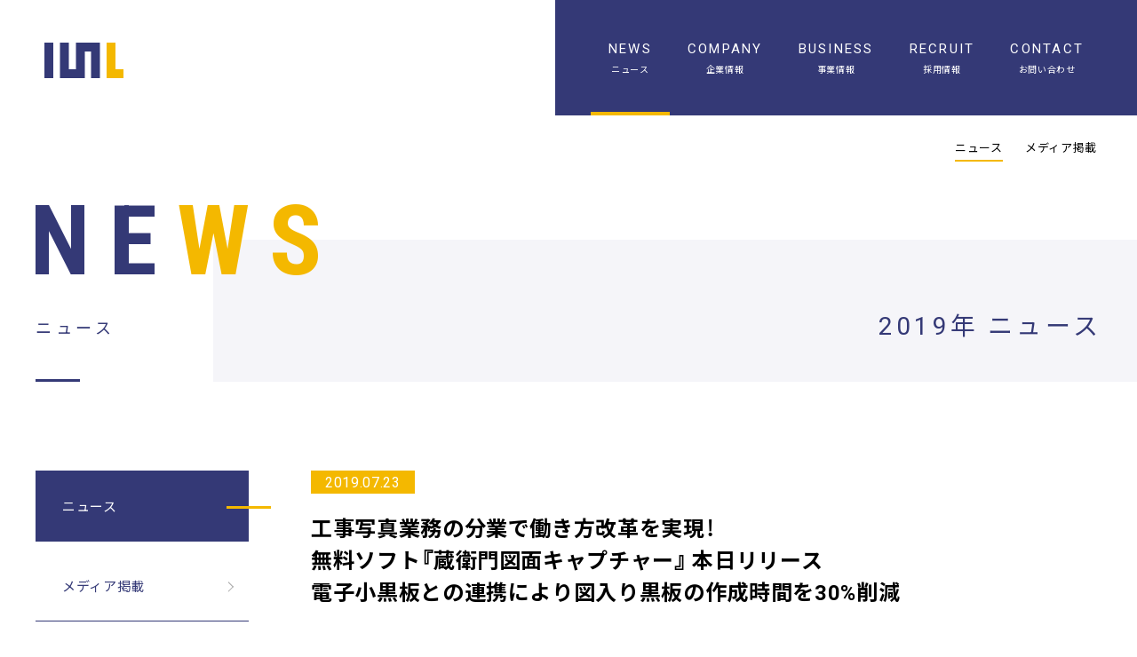

--- FILE ---
content_type: text/html; charset=UTF-8
request_url: https://aoyama.lecre.jp/news/1095/
body_size: 23701
content:


<!DOCTYPE html>
<html dir="ltr" lang="ja" prefix="og: https://ogp.me/ns#" class="-pc">
  <head>
    <!-- Google Tag Manager -->
    <script>(function(w,d,s,l,i){w[l]=w[l]||[];w[l].push({'gtm.start':new Date().getTime(),event:'gtm.js'});var f=d.getElementsByTagName(s)[0],j=d.createElement(s),dl=l!='dataLayer'?'&l='+l:'';j.async=true;j.src='https://www.googletagmanager.com/gtm.js?id='+i+dl;f.parentNode.insertBefore(j,f);})(window,document,'script','dataLayer','GTM-5JGNPR29');</script>
    <!-- End Google Tag Manager -->
    <meta charset="utf-8">
    
    <meta name="viewport" content="width=1240, initial-scale=1, shrink-to-fit=no">
    <link rel="shortcut icon" href="https://aoyama.lecre.jp/favicon.ico">
    <link rel="apple-touch-icon" sizes="150x150" href="https://aoyama.lecre.jp/wp-content/themes/lecre2020_09/assets/image/apple-touch-icon.png?2">
    
		<!-- All in One SEO 4.8.2 - aioseo.com -->
		<title>工事写真業務の分業で働き方改革を実現！ 無料ソフト『蔵衛門図面キャプチャー』 本日リリース 電子小黒板との連携により図入り黒板の作成時間を30%削減</title>
	<meta name="description" content="国内シェアNo.1※1の電子小黒板「蔵衛門Pad」などの開発・販売を行う株式会社ルクレ（以下、ルクレ）は、図面"/>
	<meta name="robots" content="max-image-preview:large"/>
	<meta name="author" content="Lecre"/>
	<link rel="canonical" href="https://aoyama.lecre.jp/news/1095/"/>
	<meta name="generator" content="All in One SEO (AIOSEO) 4.8.2"/>
		<meta property="og:locale" content="ja_JP"/>
		<meta property="og:type" content="article"/>
		<meta property="og:title" content="工事写真業務の分業で働き方改革を実現！ 無料ソフト『蔵衛門図面キャプチャー』 本日リリース 電子小黒板との連携により図入り黒板の作成時間を30%削減"/>
		<meta property="og:description" content="国内シェアNo.1※1の電子小黒板「蔵衛門Pad」などの開発・販売を行う株式会社ルクレ（以下、ルクレ）は、図面"/>
		<meta property="og:url" content="https://aoyama.lecre.jp/news/1095/"/>
		<meta property="article:published_time" content="2019-07-23T05:34:44+00:00"/>
		<meta property="article:modified_time" content="2019-07-23T05:34:45+00:00"/>
		<meta name="twitter:card" content="summary"/>
		<meta name="twitter:title" content="工事写真業務の分業で働き方改革を実現！ 無料ソフト『蔵衛門図面キャプチャー』 本日リリース 電子小黒板との連携により図入り黒板の作成時間を30%削減"/>
		<meta name="twitter:description" content="国内シェアNo.1※1の電子小黒板「蔵衛門Pad」などの開発・販売を行う株式会社ルクレ（以下、ルクレ）は、図面"/>
		<script type="application/ld+json" class="aioseo-schema">
			{"@context":"https:\/\/schema.org","@graph":[{"@type":"BlogPosting","@id":"https:\/\/aoyama.lecre.jp\/news\/1095\/#blogposting","name":"\u5de5\u4e8b\u5199\u771f\u696d\u52d9\u306e\u5206\u696d\u3067\u50cd\u304d\u65b9\u6539\u9769\u3092\u5b9f\u73fe\uff01 \u7121\u6599\u30bd\u30d5\u30c8\u300e\u8535\u885b\u9580\u56f3\u9762\u30ad\u30e3\u30d7\u30c1\u30e3\u30fc\u300f \u672c\u65e5\u30ea\u30ea\u30fc\u30b9 \u96fb\u5b50\u5c0f\u9ed2\u677f\u3068\u306e\u9023\u643a\u306b\u3088\u308a\u56f3\u5165\u308a\u9ed2\u677f\u306e\u4f5c\u6210\u6642\u9593\u309230%\u524a\u6e1b","headline":"\u5de5\u4e8b\u5199\u771f\u696d\u52d9\u306e\u5206\u696d\u3067\u50cd\u304d\u65b9\u6539\u9769\u3092\u5b9f\u73fe\uff01 \u7121\u6599\u30bd\u30d5\u30c8\u300e\u8535\u885b\u9580\u56f3\u9762\u30ad\u30e3\u30d7\u30c1\u30e3\u30fc\u300f \u672c\u65e5\u30ea\u30ea\u30fc\u30b9  \u96fb\u5b50\u5c0f\u9ed2\u677f\u3068\u306e\u9023\u643a\u306b\u3088\u308a\u56f3\u5165\u308a\u9ed2\u677f\u306e\u4f5c\u6210\u6642\u9593\u309230%\u524a\u6e1b","author":{"@id":"https:\/\/aoyama.lecre.jp\/news\/author\/lecre-admin\/#author"},"publisher":{"@id":"https:\/\/aoyama.lecre.jp\/#organization"},"image":{"@type":"ImageObject","url":"https:\/\/lecre.jp\/wp-content\/uploads\/2019\/07\/3982168832cc1b99326bbae0766fd42a-1024x620.png","@id":"https:\/\/aoyama.lecre.jp\/news\/1095\/#articleImage"},"datePublished":"2019-07-23T14:34:44+09:00","dateModified":"2019-07-23T14:34:45+09:00","inLanguage":"ja","mainEntityOfPage":{"@id":"https:\/\/aoyama.lecre.jp\/news\/1095\/#webpage"},"isPartOf":{"@id":"https:\/\/aoyama.lecre.jp\/news\/1095\/#webpage"},"articleSection":"\u672a\u5206\u985e"},{"@type":"BreadcrumbList","@id":"https:\/\/aoyama.lecre.jp\/news\/1095\/#breadcrumblist","itemListElement":[{"@type":"ListItem","@id":"https:\/\/aoyama.lecre.jp\/#listItem","position":1,"name":"\u5bb6"}]},{"@type":"Organization","@id":"https:\/\/aoyama.lecre.jp\/#organization","name":"\u682a\u5f0f\u4f1a\u793e\u30eb\u30af\u30ec","url":"https:\/\/aoyama.lecre.jp\/"},{"@type":"Person","@id":"https:\/\/aoyama.lecre.jp\/news\/author\/lecre-admin\/#author","url":"https:\/\/aoyama.lecre.jp\/news\/author\/lecre-admin\/","name":"Lecre","image":{"@type":"ImageObject","@id":"https:\/\/aoyama.lecre.jp\/news\/1095\/#authorImage","url":"https:\/\/secure.gravatar.com\/avatar\/3c8b8b39d2d0bd84731aa7f670edab0a?s=96&d=mm&r=g","width":96,"height":96,"caption":"Lecre"}},{"@type":"WebPage","@id":"https:\/\/aoyama.lecre.jp\/news\/1095\/#webpage","url":"https:\/\/aoyama.lecre.jp\/news\/1095\/","name":"\u5de5\u4e8b\u5199\u771f\u696d\u52d9\u306e\u5206\u696d\u3067\u50cd\u304d\u65b9\u6539\u9769\u3092\u5b9f\u73fe\uff01 \u7121\u6599\u30bd\u30d5\u30c8\u300e\u8535\u885b\u9580\u56f3\u9762\u30ad\u30e3\u30d7\u30c1\u30e3\u30fc\u300f \u672c\u65e5\u30ea\u30ea\u30fc\u30b9 \u96fb\u5b50\u5c0f\u9ed2\u677f\u3068\u306e\u9023\u643a\u306b\u3088\u308a\u56f3\u5165\u308a\u9ed2\u677f\u306e\u4f5c\u6210\u6642\u9593\u309230%\u524a\u6e1b","description":"\u56fd\u5185\u30b7\u30a7\u30a2No.1\u203b1\u306e\u96fb\u5b50\u5c0f\u9ed2\u677f\u300c\u8535\u885b\u9580Pad\u300d\u306a\u3069\u306e\u958b\u767a\u30fb\u8ca9\u58f2\u3092\u884c\u3046\u682a\u5f0f\u4f1a\u793e\u30eb\u30af\u30ec\uff08\u4ee5\u4e0b\u3001\u30eb\u30af\u30ec\uff09\u306f\u3001\u56f3\u9762","inLanguage":"ja","isPartOf":{"@id":"https:\/\/aoyama.lecre.jp\/#website"},"breadcrumb":{"@id":"https:\/\/aoyama.lecre.jp\/news\/1095\/#breadcrumblist"},"author":{"@id":"https:\/\/aoyama.lecre.jp\/news\/author\/lecre-admin\/#author"},"creator":{"@id":"https:\/\/aoyama.lecre.jp\/news\/author\/lecre-admin\/#author"},"datePublished":"2019-07-23T14:34:44+09:00","dateModified":"2019-07-23T14:34:45+09:00"},{"@type":"WebSite","@id":"https:\/\/aoyama.lecre.jp\/#website","url":"https:\/\/aoyama.lecre.jp\/","name":"\u682a\u5f0f\u4f1a\u793e\u30eb\u30af\u30ec","inLanguage":"ja","publisher":{"@id":"https:\/\/aoyama.lecre.jp\/#organization"}}]}
		</script>
		<!-- All in One SEO -->

<link rel="alternate" type="application/rss+xml" title=" &raquo; 工事写真業務の分業で働き方改革を実現！ 無料ソフト『蔵衛門図面キャプチャー』 本日リリース  電子小黒板との連携により図入り黒板の作成時間を30%削減 のコメントのフィード" href="https://aoyama.lecre.jp/news/1095/feed/"/>
<link rel='stylesheet' id='advanced-rich-text-tools-css' href='https://aoyama.lecre.jp/wp-content/plugins/advanced-rich-text-tools-addon/index.css' type='text/css' media='all'/>
<link rel='stylesheet' id='wp-block-library-css' href='https://aoyama.lecre.jp/wp-content/plugins/gutenberg/build/block-library/style.css' type='text/css' media='all'/>
<style id='classic-theme-styles-inline-css' type='text/css'>.wp-block-button__link{color:#fff;background-color:#32373c;border-radius:9999px;box-shadow:none;text-decoration:none;padding:calc(.667em + 2px) calc(1.333em + 2px);font-size:1.125em}.wp-block-file__button{background:#32373c;color:#fff;text-decoration:none}</style>
<style id='global-styles-inline-css' type='text/css'>body{--wp--preset--color--black:#000;--wp--preset--color--cyan-bluish-gray:#abb8c3;--wp--preset--color--white:#fff;--wp--preset--color--pale-pink:#f78da7;--wp--preset--color--vivid-red:#cf2e2e;--wp--preset--color--luminous-vivid-orange:#ff6900;--wp--preset--color--luminous-vivid-amber:#fcb900;--wp--preset--color--light-green-cyan:#7bdcb5;--wp--preset--color--vivid-green-cyan:#00d084;--wp--preset--color--pale-cyan-blue:#8ed1fc;--wp--preset--color--vivid-cyan-blue:#0693e3;--wp--preset--color--vivid-purple:#9b51e0;--wp--preset--gradient--vivid-cyan-blue-to-vivid-purple:linear-gradient(135deg,rgba(6,147,227,1) 0%,#9b51e0 100%);--wp--preset--gradient--light-green-cyan-to-vivid-green-cyan:linear-gradient(135deg,#7adcb4 0%,#00d082 100%);--wp--preset--gradient--luminous-vivid-amber-to-luminous-vivid-orange:linear-gradient(135deg,rgba(252,185,0,1) 0%,rgba(255,105,0,1) 100%);--wp--preset--gradient--luminous-vivid-orange-to-vivid-red:linear-gradient(135deg,rgba(255,105,0,1) 0%,#cf2e2e 100%);--wp--preset--gradient--very-light-gray-to-cyan-bluish-gray:linear-gradient(135deg,#eee 0%,#a9b8c3 100%);--wp--preset--gradient--cool-to-warm-spectrum:linear-gradient(135deg,#4aeadc 0%,#9778d1 20%,#cf2aba 40%,#ee2c82 60%,#fb6962 80%,#fef84c 100%);--wp--preset--gradient--blush-light-purple:linear-gradient(135deg,#ffceec 0%,#9896f0 100%);--wp--preset--gradient--blush-bordeaux:linear-gradient(135deg,#fecda5 0%,#fe2d2d 50%,#6b003e 100%);--wp--preset--gradient--luminous-dusk:linear-gradient(135deg,#ffcb70 0%,#c751c0 50%,#4158d0 100%);--wp--preset--gradient--pale-ocean:linear-gradient(135deg,#fff5cb 0%,#b6e3d4 50%,#33a7b5 100%);--wp--preset--gradient--electric-grass:linear-gradient(135deg,#caf880 0%,#71ce7e 100%);--wp--preset--gradient--midnight:linear-gradient(135deg,#020381 0%,#2874fc 100%);--wp--preset--font-size--small:13px;--wp--preset--font-size--medium:20px;--wp--preset--font-size--large:36px;--wp--preset--font-size--x-large:42px;--wp--preset--spacing--20:.44rem;--wp--preset--spacing--30:.67rem;--wp--preset--spacing--40:1rem;--wp--preset--spacing--50:1.5rem;--wp--preset--spacing--60:2.25rem;--wp--preset--spacing--70:3.38rem;--wp--preset--spacing--80:5.06rem;--wp--preset--shadow--natural:6px 6px 9px rgba(0,0,0,.2);--wp--preset--shadow--deep:12px 12px 50px rgba(0,0,0,.4);--wp--preset--shadow--sharp:6px 6px 0px rgba(0,0,0,.2);--wp--preset--shadow--outlined: 6px 6px 0px -3px rgba(255, 255, 255, 1), 6px 6px rgba(0, 0, 0, 1);--wp--preset--shadow--crisp:6px 6px 0px rgba(0,0,0,1)}:where(.is-layout-flex){gap:.5em}:where(.is-layout-grid){gap:.5em}body .is-layout-flow>.alignleft{float:left;margin-inline-start:0;margin-inline-end:2em}body .is-layout-flow>.alignright{float:right;margin-inline-start:2em;margin-inline-end:0}body .is-layout-flow>.aligncenter{margin-left:auto!important;margin-right:auto!important}body .is-layout-constrained>.alignleft{float:left;margin-inline-start:0;margin-inline-end:2em}body .is-layout-constrained>.alignright{float:right;margin-inline-start:2em;margin-inline-end:0}body .is-layout-constrained>.aligncenter{margin-left:auto!important;margin-right:auto!important}body .is-layout-constrained > :where(:not(.alignleft):not(.alignright):not(.alignfull)){max-width:var(--wp--style--global--content-size);margin-left:auto!important;margin-right:auto!important}body .is-layout-constrained>.alignwide{max-width:var(--wp--style--global--wide-size)}body .is-layout-flex{display:flex}body .is-layout-flex{flex-wrap:wrap;align-items:center}body .is-layout-flex>*{margin:0}body .is-layout-grid{display:grid}body .is-layout-grid>*{margin:0}:where(.wp-block-columns.is-layout-flex){gap:2em}:where(.wp-block-columns.is-layout-grid){gap:2em}:where(.wp-block-post-template.is-layout-flex){gap:1.25em}:where(.wp-block-post-template.is-layout-grid){gap:1.25em}.has-black-color{color:var(--wp--preset--color--black)!important}.has-cyan-bluish-gray-color{color:var(--wp--preset--color--cyan-bluish-gray)!important}.has-white-color{color:var(--wp--preset--color--white)!important}.has-pale-pink-color{color:var(--wp--preset--color--pale-pink)!important}.has-vivid-red-color{color:var(--wp--preset--color--vivid-red)!important}.has-luminous-vivid-orange-color{color:var(--wp--preset--color--luminous-vivid-orange)!important}.has-luminous-vivid-amber-color{color:var(--wp--preset--color--luminous-vivid-amber)!important}.has-light-green-cyan-color{color:var(--wp--preset--color--light-green-cyan)!important}.has-vivid-green-cyan-color{color:var(--wp--preset--color--vivid-green-cyan)!important}.has-pale-cyan-blue-color{color:var(--wp--preset--color--pale-cyan-blue)!important}.has-vivid-cyan-blue-color{color:var(--wp--preset--color--vivid-cyan-blue)!important}.has-vivid-purple-color{color:var(--wp--preset--color--vivid-purple)!important}.has-black-background-color{background-color:var(--wp--preset--color--black)!important}.has-cyan-bluish-gray-background-color{background-color:var(--wp--preset--color--cyan-bluish-gray)!important}.has-white-background-color{background-color:var(--wp--preset--color--white)!important}.has-pale-pink-background-color{background-color:var(--wp--preset--color--pale-pink)!important}.has-vivid-red-background-color{background-color:var(--wp--preset--color--vivid-red)!important}.has-luminous-vivid-orange-background-color{background-color:var(--wp--preset--color--luminous-vivid-orange)!important}.has-luminous-vivid-amber-background-color{background-color:var(--wp--preset--color--luminous-vivid-amber)!important}.has-light-green-cyan-background-color{background-color:var(--wp--preset--color--light-green-cyan)!important}.has-vivid-green-cyan-background-color{background-color:var(--wp--preset--color--vivid-green-cyan)!important}.has-pale-cyan-blue-background-color{background-color:var(--wp--preset--color--pale-cyan-blue)!important}.has-vivid-cyan-blue-background-color{background-color:var(--wp--preset--color--vivid-cyan-blue)!important}.has-vivid-purple-background-color{background-color:var(--wp--preset--color--vivid-purple)!important}.has-black-border-color{border-color:var(--wp--preset--color--black)!important}.has-cyan-bluish-gray-border-color{border-color:var(--wp--preset--color--cyan-bluish-gray)!important}.has-white-border-color{border-color:var(--wp--preset--color--white)!important}.has-pale-pink-border-color{border-color:var(--wp--preset--color--pale-pink)!important}.has-vivid-red-border-color{border-color:var(--wp--preset--color--vivid-red)!important}.has-luminous-vivid-orange-border-color{border-color:var(--wp--preset--color--luminous-vivid-orange)!important}.has-luminous-vivid-amber-border-color{border-color:var(--wp--preset--color--luminous-vivid-amber)!important}.has-light-green-cyan-border-color{border-color:var(--wp--preset--color--light-green-cyan)!important}.has-vivid-green-cyan-border-color{border-color:var(--wp--preset--color--vivid-green-cyan)!important}.has-pale-cyan-blue-border-color{border-color:var(--wp--preset--color--pale-cyan-blue)!important}.has-vivid-cyan-blue-border-color{border-color:var(--wp--preset--color--vivid-cyan-blue)!important}.has-vivid-purple-border-color{border-color:var(--wp--preset--color--vivid-purple)!important}.has-vivid-cyan-blue-to-vivid-purple-gradient-background{background:var(--wp--preset--gradient--vivid-cyan-blue-to-vivid-purple)!important}.has-light-green-cyan-to-vivid-green-cyan-gradient-background{background:var(--wp--preset--gradient--light-green-cyan-to-vivid-green-cyan)!important}.has-luminous-vivid-amber-to-luminous-vivid-orange-gradient-background{background:var(--wp--preset--gradient--luminous-vivid-amber-to-luminous-vivid-orange)!important}.has-luminous-vivid-orange-to-vivid-red-gradient-background{background:var(--wp--preset--gradient--luminous-vivid-orange-to-vivid-red)!important}.has-very-light-gray-to-cyan-bluish-gray-gradient-background{background:var(--wp--preset--gradient--very-light-gray-to-cyan-bluish-gray)!important}.has-cool-to-warm-spectrum-gradient-background{background:var(--wp--preset--gradient--cool-to-warm-spectrum)!important}.has-blush-light-purple-gradient-background{background:var(--wp--preset--gradient--blush-light-purple)!important}.has-blush-bordeaux-gradient-background{background:var(--wp--preset--gradient--blush-bordeaux)!important}.has-luminous-dusk-gradient-background{background:var(--wp--preset--gradient--luminous-dusk)!important}.has-pale-ocean-gradient-background{background:var(--wp--preset--gradient--pale-ocean)!important}.has-electric-grass-gradient-background{background:var(--wp--preset--gradient--electric-grass)!important}.has-midnight-gradient-background{background:var(--wp--preset--gradient--midnight)!important}.has-small-font-size{font-size:var(--wp--preset--font-size--small)!important}.has-medium-font-size{font-size:var(--wp--preset--font-size--medium)!important}.has-large-font-size{font-size:var(--wp--preset--font-size--large)!important}.has-x-large-font-size{font-size:var(--wp--preset--font-size--x-large)!important}:where(.wp-block-columns.is-layout-flex){gap:2em}:where(.wp-block-columns.is-layout-grid){gap:2em}.wp-block-pullquote{font-size:1.5em;line-height:1.6}.wp-block-navigation a:where(:not(.wp-element-button)){color:inherit}:where(.wp-block-post-template.is-layout-flex){gap:1.25em}:where(.wp-block-post-template.is-layout-grid){gap:1.25em}</style>
<link rel='stylesheet' id='lecre-style-css' href='https://aoyama.lecre.jp/wp-content/themes/lecre2020_09/style.css' type='text/css' media='all'/>
<script type="text/javascript" src="https://aoyama.lecre.jp/wp-includes/js/dist/vendor/wp-polyfill-inert.min.js" id="wp-polyfill-inert-js"></script>
<script type="text/javascript" src="https://aoyama.lecre.jp/wp-includes/js/dist/vendor/regenerator-runtime.min.js" id="regenerator-runtime-js"></script>
<script type="text/javascript" src="https://aoyama.lecre.jp/wp-includes/js/dist/vendor/wp-polyfill.min.js" id="wp-polyfill-js"></script>
<script type="text/javascript" src="https://aoyama.lecre.jp/wp-content/plugins/gutenberg/build/vendors/react.min.js" id="react-js"></script>
<script type="text/javascript" src="https://aoyama.lecre.jp/wp-content/plugins/gutenberg/build/vendors/react-dom.min.js" id="react-dom-js"></script>
<script type="text/javascript" src="https://aoyama.lecre.jp/wp-content/plugins/gutenberg/build/hooks/index.min.js" id="wp-hooks-js"></script>
<script type="text/javascript" src="https://aoyama.lecre.jp/wp-content/plugins/gutenberg/build/i18n/index.min.js" id="wp-i18n-js"></script>
<script type="text/javascript" id="wp-i18n-js-after">//<![CDATA[
wp.i18n.setLocaleData({'text direction\u0004ltr':['ltr']});
//]]></script>
<link rel="https://api.w.org/" href="https://aoyama.lecre.jp/wp-json/"/><link rel="alternate" type="application/json" href="https://aoyama.lecre.jp/wp-json/wp/v2/posts/1095"/><link rel="alternate" type="application/json+oembed" href="https://aoyama.lecre.jp/wp-json/oembed/1.0/embed?url=https%3A%2F%2Faoyama.lecre.jp%2Fnews%2F1095%2F"/>
<link rel="alternate" type="text/xml+oembed" href="https://aoyama.lecre.jp/wp-json/oembed/1.0/embed?url=https%3A%2F%2Faoyama.lecre.jp%2Fnews%2F1095%2F&#038;format=xml"/>
  </head>
  <body class="post-single -staticNav">
    <!-- Google Tag Manager (noscript) -->
    <noscript><iframe src="https://www.googletagmanager.com/ns.html?id=GTM-5JGNPR29" height="0" width="0" style="display:none;visibility:hidden"></iframe></noscript>
    <!-- End Google Tag Manager (noscript) -->
    <script async="" src="https://www.googletagmanager.com/gtag/js?id=UA-26009980-6"></script>
    <script>window.dataLayer=window.dataLayer||[];function gtag(){dataLayer.push(arguments);}
gtag('js',new Date());gtag('config','UA-26009980-6');</script>
    <div id="mvCover" class="p-mv--cover"></div>
    <header class="l-header">
      <div class="l-header__inner">
        <h1 class="p-logo">
          <a class="p-logo__link" href="https://aoyama.lecre.jp" aria-label="ホーム">
            <img class="p-product__logo is-01" src="https://aoyama.lecre.jp/wp-content/themes/lecre2020_09/assets/image/logo_02.png" width="89" alt="ルクレ">
            <img class="p-product__logo is-02" src="https://aoyama.lecre.jp/wp-content/themes/lecre2020_09/assets/image/logo_01.png" width="89" alt="ルクレ">
          </a>
        </h1>
        <button class="p-drawer-toggler" id="drawerToggler" type="button" aria-label="メニューを開く" aria-controls="drawer" aria-expanded="false"><span class="p-drawer-toggler__line -line1"></span><span class="p-drawer-toggler__line -line2"></span><span class="p-drawer-toggler__line -line3"></span></button>
        <div class="p-drawer" id="drawer">
          <div class="p-drawer__backdrop" id="drawerBackdrop"></div>
          <div class="p-drawer__panel" id="drawerPanel">
            <nav class="p-nav" id="nav" aria-label="メニュー">
              <ul class="p-nav__list">
                <li class="p-nav__item"><a id="newsTrigger" class="p-nav__link p-nav__trigger -focus -active" data-target="nav-news" href="https://aoyama.lecre.jp/news/" aria-label="ニュース一覧"><span class="p-nav__en" lang="en">news</span><span class="p-nav__ja">ニュース</span></a>
                  <div class="p-nav__child" id="nav-news">
                    <div class="p-nav__childInner">
                      <ul class="p-nav__list2">
                        <li class="p-nav__item2"><a class="p-nav__link2 -active" href="https://aoyama.lecre.jp/news/">ニュース</a></li>
                        <li class="p-nav__item2"><a class="p-nav__link2 " href="https://aoyama.lecre.jp/media/">メディア掲載</a></li>
                      </ul>
                    </div>
                  </div>
                </li>
                <li class="p-nav__item"><a id="companyTrigger" class="p-nav__link p-nav__trigger " data-target="nav-company" href="https://aoyama.lecre.jp/company/profile/" aria-label="企業情報"><span class="p-nav__en" lang="en">company</span><span class="p-nav__ja">企業情報</span></a>
                  <div class="p-nav__child" id="nav-company">
                    <div class="p-nav__childInner">
                      <ul class="p-nav__list2">
                        <!-- <li class="p-nav__item2"><a class="p-nav__link2 " href="https://aoyama.lecre.jp/company/">企業理念</a></li> -->
                        <li class="p-nav__item2"><a class="p-nav__link2 " href="https://aoyama.lecre.jp/company/profile/">会社概要</a></li>
                        <li class="p-nav__item2"><a class="p-nav__link2 " href="https://aoyama.lecre.jp/company/access/">アクセス</a></li>
                        <li class="p-nav__item2"><a class="p-nav__link2 " href="https://aoyama.lecre.jp/company/history/">ヒストリー</a></li>
                        <!-- <li class="p-nav__item2"><a class="p-nav__link2 " href="https://aoyama.lecre.jp/company/evaluation/">ルクレ評価制度</a></li> -->
                        <!-- <li class="p-nav__item2"><a class="p-nav__link2 " href="https://aoyama.lecre.jp/company/photo_gallery/">フォトギャラリー</a></li> -->
                        <li class="p-nav__item2"><a class="p-nav__link2 " href="https://aoyama.lecre.jp/company/office_gallery/">オフィスギャラリー</a></li>
                      </ul>
                    </div>
                  </div>
                </li>
                <!-- <li class="p-nav__item"><a id="businessTrigger" class="p-nav__link p-nav__trigger " data-target="nav-business" href="https://aoyama.lecre.jp/business/" aria-label="事業情報"><span class="p-nav__en" lang="en">business</span><span class="p-nav__ja">事業情報</span></a> -->
                <li class="p-nav__item"><a class="p-nav__link p-nav__other " href="https://aoyama.lecre.jp/business/" aria-label="事業情報"><span class="p-nav__en" lang="en">business</span><span class="p-nav__ja">事業情報</span></a>
									                </li>
                <!-- <li class="p-nav__item"><a id="recruitTrigger" class="p-nav__link p-nav__trigger " data-target="nav-recruit" href="https://aoyama.lecre.jp/recruit/" aria-label="採用情報"><span class="p-nav__en" lang="en">recruit</span><span class="p-nav__ja">採用情報</span></a> -->
                <li class="p-nav__item"><a class="p-nav__link p-nav__other" href="https://recruit.lecre.jp" target="_blank" aria-label="採用情報"><span class="p-nav__en" lang="en">recruit</span><span class="p-nav__ja">採用情報</span></a>
                                  </li>
                <li class="p-nav__item"><a class="p-nav__link p-nav__other " href="https://aoyama.lecre.jp/contact/" aria-label="お問い合わせ"><span class="p-nav__en" lang="en">contact</span><span class="p-nav__ja">お問い合わせ</span></a></li>
              </ul>
            </nav>
          </div>
        </div>
      </div>
    </header>
    <main class="l-main">
      <div class="p-cover">
        <div class="p-cover__inner">
          <p class="p-cover__main">2019年 ニュース</p>
          <p class="p-cover__sub" aria-hidden="true"><span class="p-cover__en" lang="en">ne<span>ws</span></span><span class="p-cover__ja">ニュース</span></p>
        </div>
      </div>
      <section class="p-section">
        <div class="p-section__inner">
          <div class="p-hang">
            <div class="p-hang__header">
              
<nav class="p-sideNav">
  <ul class="p-sideNav__list">
    <li class="p-sideNav__item"><a class="p-sideNav__link -active" href="https://aoyama.lecre.jp/news/">ニュース</a></li>
    <li class="p-sideNav__item"><a class="p-sideNav__link " href="https://aoyama.lecre.jp/media/">メディア掲載</a></li>
  </ul>
</nav>
            </div>
            <div class="p-hang__body">
              <article class="p-news">
                <footer class="p-news__footer">
                  <p class="p-news__date" datetime="2019-07-23">2019.07.23</p>
                </footer>
                <header class="p-news__header">
                  <h1 class="p-news__heading">
                    工事写真業務の分業で働き方改革を実現！ <br/>無料ソフト『蔵衛門図面キャプチャー』 本日リリース<br/>  電子小黒板との連携により図入り黒板の作成時間を30%削減</h1>
                </header>
                <div class="p-news__body">
                                    
<p>国内シェアNo.1<sup>※1</sup>の電子小黒板「蔵衛門Pad」などの開発・販売を行う株式会社ルクレ（以下、ルクレ）は、図面分野でのサービス拡充となる、無料ソフト「蔵衛門図面キャプチャー」を本日リリースしました。本ソフトは、図面上の最大100箇所を連続でキャプチャーできる機能を搭載。これにより、図面の画像切り取り・保存作業を大幅に効率化します。さらに電子小黒板と連携することで黒板への図の貼り付けもスムーズに行え、図入り黒板の作成時間を従来の30%削減します。また、パソコンで簡単に黒板を作成できるので、現場事務所で事務職員が黒板を作り、現場監督は撮影だけ行うといった、分業も可能です。これにより、現場監督の負担は大きく軽減されます。ダウンロードは蔵衛門の公式サイトより行えます。<br>「蔵衛門」は、建設業界の働き方改革を牽引するブランドとして、今後も工事写真や図面など幅広いシーンで効率化を実現するツールを展開してまいります。<br><br>URL：<a href="https://www.kuraemon.com/zumencapture/?from=lecre_pressrelease20190723"> https://www.kuraemon.com/zumencapture/?from=lecre_pressrelease20190723</a></p>



<div class="wp-block-image"><figure class="aligncenter is-resized"><img fetchpriority="high" decoding="async" src="https://lecre.jp/wp-content/uploads/2019/07/3982168832cc1b99326bbae0766fd42a-1024x620.png" alt="" class="wp-image-1097" width="642" height="357"/></figure></div>



<p>発注者への品質証明のために重要な工事写真業務。より詳細に作業報告をするにあたり、文字だけでは伝えることが難しい情報を補足説明するため、各写真の撮影位置図や部分拡大図などを工事黒板や台帳に記載します。工事写真は1日数百枚撮影することもあり、それに伴い図も大量に用意することが必要となります。これまでは木製黒板に直接図を描き込んでデジカメで撮影したり、電子小黒板を利用する場合でも図面データから該当部分を1箇所ずつ切り取りその都度保存し、黒板や台帳に貼り付ける作業を繰り返し行うといった、大変手間のかかる作業でした。<br>この度新たにリリースされた本ソフトは、図面上の最大100箇所を連続でキャプチャーできる機能を搭載しており、図面の切り取り・保存作業において効率化を実現。断面図や配筋図のPDFデータ、CAD図面にも対応しています<sup>※2</sup>。さらに蔵衛門電子小黒板シリーズの「蔵衛門Pad」や「蔵衛門工事黒板」と連携すると、黒板への貼り付けも工事ごとに一括で行え、簡単に図入りの黒板を作成することができます。<br>「蔵衛門」は今後も、AIを活用した図面の自動判別機能や、ひとつの工事における工事写真・図面・出来形を一括で管理できる機能の展開など、さらなるサービス拡充に力を入れてまいります。</p>



<h2 class="wp-block-heading"><strong>&nbsp;効率化を実現する3つのポイント</strong><br></h2>



<p><strong><u>・最大100箇所！連続キャプチャー</u></strong><br>100箇所を連続でキャプチャーし一括で保存することができるので、1箇所ずつ作業を行う手間が省けます。</p>



<div class="wp-block-image"><figure class="aligncenter is-resized"><img decoding="async" src="https://lecre.jp/wp-content/uploads/2019/07/aa5e62aedf077cc7ac947879004243e0-1024x620.png" alt="" class="wp-image-1098" width="718" height="414"/></figure></div>



<p><strong><u>・電子小黒板との連携で、図入り黒板を簡単作成</u></strong><br>電子小黒板の「蔵衛門Pad」や「蔵衛門工事黒板」と連携すると、黒板への図の貼り付けが自動で行えます。<br>※パソコンと電子小黒板を繋ぐための専用ソフト「蔵衛門コネクト」（無料）が必要です<br></p>



<div class="wp-block-image"><figure class="aligncenter is-resized"><img decoding="async" src="https://lecre.jp/wp-content/uploads/2019/07/7376733beb153334febe808bf7c025b7-1-1024x620.png" alt="" class="wp-image-1101" width="824" height="481"/></figure></div>



<p><strong><u>・工事ごとに図面を管理</u></strong><br>大きい工事の場合、構造物も大量にあるため一回の作業で全てのキャプチャーは終わりません。次回の作業をスムーズにするため、図面のPDFを工事単位で登録、再読み込みできる機能を搭載しています。これにより、毎回作業の度に図面を読み込んだり、キャプチャーした画像の保存場所を指定する必要がなくなります。</p>



<div class="wp-block-image"><figure class="aligncenter is-resized"><img loading="lazy" decoding="async" src="https://lecre.jp/wp-content/uploads/2019/07/b1bb11de83937ea876af240ee17bd58e-1024x620.png" alt="" class="wp-image-1102" width="783" height="454"/></figure></div>



<h2 class="wp-block-heading"><strong>&nbsp;国交省が導入を推進する「電子小黒板」とは</strong></h2>



<p>2025年までに20％の生産性向上を目標にしている建設業界において、人手不足に伴う現場の業務効率化が急務となっています。そのような状況の中、工事写真業務の大幅な効率化が期待できるITツールとして注目を浴びているのが「電子小黒板」です。従来の木製黒板に書いていた情報を電子化し、カメラ画面に写し込んだ状態で撮影できる新たな手法により、工事写真撮影の省人化を実現しました。2017年2月に国交省が正式に使用を認可、さらに今年3月には営繕工事での“原則導入”が発表され、急速に導入が広がっています。<br>「蔵衛門」が展開する電子小黒板シリーズは、2014年の発売から約5年で全国50,000の工事現場で導入され、3年連続国内シェアNo.1<sup>※1</sup>を獲得。今年2月には多様化する現場ニーズに応えるため、新モデルを開発しました。また、工事写真管理ソフト「蔵衛門御用達2020」との連携により、工事写真撮影から台帳提出までの時間を従来の1/8に削減することを可能にし、現場の業務効率化を強力にサポートしています。<br></p>



<p><strong>■蔵衛門電子小黒板シリーズ</strong><br>ルクレは工事黒板とデジカメが一体になった防水・防塵の電子小黒板専用タブレット「蔵衛門Pad」と、手持ちのiPhoneやiPadで使用できるiOSアプリ「蔵衛門工事黒板」を展開しています。1,500種類以上の黒板テンプレートを搭載し、様々な現場・業種のフォーマットに対応しています。今年2月には、「蔵衛門Pad」の最新モデル3機種を発売。前モデルの2倍の記録メモリ領域をもち、最大100,000枚まで工事写真の保存が可能に。写真のデータ転送時間も2倍速くなりました。2サイズから選べ、さらに化学強化ガラス搭載の限定モデルも登場。中小建設企業から大手ゼネコンまで、日本全国の現場に導入されています。</p>



<div class="wp-block-image"><figure class="aligncenter"><img loading="lazy" decoding="async" width="500" height="332" src="https://lecre.jp/wp-content/uploads/2019/07/32b5d953e4cba0c52913f11355e3ab39.png" alt="" class="wp-image-1103" srcset="https://aoyama.lecre.jp/wp-content/uploads/2019/07/32b5d953e4cba0c52913f11355e3ab39.png 500w, https://aoyama.lecre.jp/wp-content/uploads/2019/07/32b5d953e4cba0c52913f11355e3ab39-300x199.png 300w" sizes="(max-width: 500px) 100vw, 500px"/></figure></div>



<div class="wp-block-image"><figure class="aligncenter is-resized"><img loading="lazy" decoding="async" src="https://lecre.jp/wp-content/uploads/2019/07/0592459f3230631665bce67291c0a667-1024x706.png" alt="" class="wp-image-1104" width="539" height="347"/></figure></div>



<p></p>



<p><strong>■蔵衛門御用達2020</strong><br>国土交通省、農林水産省などの最新基準に対応した工事写真専用のデジタルアルバムです。最新シリーズ「蔵衛門御用達2020」は、1999年の発売以来、直感的な操作画面で定評のあるデジタル本棚とデジタル工事写真を一新。電子小黒板と併せて使用することで6,368種の工事で電子小黒板入り写真から写真台帳を自動的に作成できるなど、連携機能をさらに強化しました。民間工事で台帳を印刷またはPDFで提出が指定された場合は「Standard」、現場内のデータ共有や電子納品出力が必要な場合には「Professional」が最適です。<br></p>



<div class="wp-block-image"><figure class="aligncenter is-resized"><img loading="lazy" decoding="async" src="https://lecre.jp/wp-content/uploads/2019/07/20190123-1024x650.jpg" alt="" class="wp-image-1105" width="638" height="364"/></figure></div>



<p>※1出典：（株）テクノ・システム・リサーチ<br>※2 PDFやCADの図面をキャプチャーするには、専用の閲覧ソフトが必要です<br>※ 蔵衛門はルクレの登録商標です<br>※ その他記載されている会社名および製品名は、各社の商標または登録商標です</p>
                                  </div>
                <nav class="p-news__nav"><a class="c-btn6" href="https://aoyama.lecre.jp/news/" aria-label="ニュース一覧へ"><span class="c-btn6__dots"></span><span class="c-btn6__text u-ttu">news index</span><span class="c-btn6__arrow"></span></a></nav>
              </article>
            </div>
          </div>
        </div>
      </section>
    </main>

    <footer class="l-footer">
      <div class="l-footer__inner">
        <section class="p-hang">
          <div class="p-hang__header">
            <h2><span class="u-visuallyHidden" id="footerMenu">フッターメニュー</span><a href="https://aoyama.lecre.jp/"><img class="p-product__logo" src="https://aoyama.lecre.jp/wp-content/themes/lecre2020_09/assets/image/logo_02.png" width="80" alt="ルクレ"></a></h2>
          </div>
          <div class="p-hang__body">
            <nav class="p-footerNav" aria-labelledby="footerMenu">
              <div class="p-footerNav__col">
                <h3 class="p-footerNav__heading p-footerNav__trigger" aria-label="ニュース" data-target="footerNav-news">news</h3>
                <ul class="p-footerNav__list" id="footerNav-news">
                  <li class="p-footerNav__item"><a class="p-footerNav__link" href="https://aoyama.lecre.jp/news/">ニュース</a></li>
                  <li class="p-footerNav__item"><a class="p-footerNav__link" href="https://aoyama.lecre.jp/media/">メディア掲載</a></li>
                </ul>
              </div>
              <div class="p-footerNav__col">
                <h3 class="p-footerNav__heading p-footerNav__trigger" aria-label="会社概要" data-target="footerNav-company">company</h3>
                <ul class="p-footerNav__list" id="footerNav-company">
                  <!--<li class="p-footerNav__item"><a class="p-footerNav__link" href="https://aoyama.lecre.jp/company/">企業理念</a></li>-->
                  <li class="p-footerNav__item"><a class="p-footerNav__link" href="https://aoyama.lecre.jp/company/profile/">会社概要</a></li>
                  <li class="p-footerNav__item"><a class="p-footerNav__link" href="https://aoyama.lecre.jp/company/access/">アクセス</a></li>
                  <li class="p-footerNav__item"><a class="p-footerNav__link" href="https://aoyama.lecre.jp/company/history/">ヒストリー</a></li>
                  <!-- <li class="p-footerNav__item"><a class="p-footerNav__link" href="https://aoyama.lecre.jp/company/evaluation/">ルクレ評価制度</a></li> -->
                  <!-- <li class="p-footerNav__item"><a class="p-footerNav__link" href="https://aoyama.lecre.jp/company/photo_gallery/">フォトギャラリー</a></li> -->
                  <li class="p-footerNav__item"><a class="p-footerNav__link" href="https://aoyama.lecre.jp/company/office_gallery/">オフィスギャラリー</a></li>
                </ul>
              </div>
              <div class="p-footerNav__col">
                <h3 class="p-footerNav__heading p-footerNav__trigger" aria-label="ビジネス" data-target="footerNav-business">business</h3>
                <ul class="p-footerNav__list" id="footerNav-business">
                  <li class="p-footerNav__item"><a class="p-footerNav__link" href="https://aoyama.lecre.jp/business/">事業情報トップ</a></li>
                  <li class="p-footerNav__item"><a class="p-footerNav__link" href="https://aoyama.lecre.jp/business/#ip">記録DXプラットフォーム</a></li>
                  <!--<li class="p-footerNav__item"><a class="p-footerNav__link" href="https://aoyama.lecre.jp/business/#partner">協業ビジネス製品・サービス</a></li>-->
                </ul>
              </div>
              <div class="p-footerNav__col">
                <h3 class="p-footerNav__heading p-footerNav__trigger" aria-label="採用について" data-target="footerNav-recruit">recruit</h3>
                <ul class="p-footerNav__list" id="footerNav-recruit">
                  <li class="p-footerNav__item"><a class="p-footerNav__link" href="https://recruit.lecre.jp" target="_blank">採用情報トップ</a></li>
                  <!-- <li class="p-footerNav__item"><a class="p-footerNav__link" href="https://aoyama.lecre.jp/recruit#message">採用担当者から</a></li> -->
                  <!--<li class="p-footerNav__item"><a class="p-footerNav__link" href="https://aoyama.lecre.jp/recruit/requirements/">募集要項</a></li>-->
                  <!--<li class="p-footerNav__item"><a class="p-footerNav__link" href="https://aoyama.lecre.jp/recruit/column/">社員紹介</a></li>-->
                  <!--<li class="p-footerNav__item"><a class="p-footerNav__link" href="https://aoyama.lecre.jp/recruit/usually/">Q&A</a></li>-->
                  <li class="p-footerNav__item"><a class="p-footerNav__link" href="https://recruit.lecre.jp/evaluation.html" target="_blank">評価制度</a></li>
                  <!-- <li class="p-footerNav__item"><a class="p-footerNav__link" href="https://aoyama.lecre.jp/recruit/photo_gallery/">フォトギャラリー</a></li> -->
                </ul>
              </div>
            </nav>
          </div>
        </section>
      </div>
      <section class="p-superFooter">
        <div class="p-superFooter__inner">
          <nav class="p-footerNav2">
            <ul class="p-footerNav2__list">
              <li class="p-footerNav2__item"><a class="p-footerNav2__link" href="https://aoyama.lecre.jp/contact/">お問い合わせ</a></li>
              <li class="p-footerNav2__item"><a class="p-footerNav2__link" href="https://aoyama.lecre.jp/privacy/">個人情報保護方針</a></li>
              <li class="p-footerNav2__item"><a class="p-footerNav2__link" href="https://aoyama.lecre.jp/trademark/">商標について</a></li>
              <li class="p-footerNav2__item"><a class="p-footerNav2__link" href="https://aoyama.lecre.jp/policy/">サイトポリシー</a></li>
              <li class="p-footerNav2__item"><a class="p-footerNav2__link" href="https://aoyama.lecre.jp/securitypolicy/">情報セキュリティ方針</a></li>
              <li class="p-footerNav2__item"><a class="p-footerNav2__link" href="https://aoyama.lecre.jp/antisocial/">反社会的勢力に対する基本方針</a></li>
            </ul>
          </nav>
          <p class="p-credit"><small class="p-credit__small">&copy; LECRE Inc. All rights reserved.</small></p>
        </div>
      </section>
    </footer>
    <script type="text/javascript" src="https://aoyama.lecre.jp/wp-content/plugins/gutenberg/build/escape-html/index.min.js" id="wp-escape-html-js"></script>
<script type="text/javascript" src="https://aoyama.lecre.jp/wp-content/plugins/gutenberg/build/element/index.min.js" id="wp-element-js"></script>
<script type="text/javascript" src="https://aoyama.lecre.jp/wp-content/plugins/gutenberg/build/dom-ready/index.min.js" id="wp-dom-ready-js"></script>
<script type="text/javascript" id="wp-a11y-js-translations">//<![CDATA[
(function(domain,translations){var localeData=translations.locale_data[domain]||translations.locale_data.messages;localeData[""].domain=domain;wp.i18n.setLocaleData(localeData,domain);})("default",{"translation-revision-date":"2023-12-21 10:01:49+0000","generator":"GlotPress\/4.0.0-alpha.11","domain":"messages","locale_data":{"messages":{"":{"domain":"messages","plural-forms":"nplurals=1; plural=0;","lang":"ja_JP"},"Notifications":["\u901a\u77e5"]}},"comment":{"reference":"build\/a11y\/index.js"}});
//]]></script>
<script type="text/javascript" src="https://aoyama.lecre.jp/wp-content/plugins/gutenberg/build/a11y/index.min.js" id="wp-a11y-js"></script>
<script type="text/javascript" src="https://aoyama.lecre.jp/wp-content/plugins/gutenberg/build/deprecated/index.min.js" id="wp-deprecated-js"></script>
<script type="text/javascript" src="https://aoyama.lecre.jp/wp-content/plugins/gutenberg/build/dom/index.min.js" id="wp-dom-js"></script>
<script type="text/javascript" src="https://aoyama.lecre.jp/wp-content/plugins/gutenberg/build/is-shallow-equal/index.min.js" id="wp-is-shallow-equal-js"></script>
<script type="text/javascript" id="wp-keycodes-js-translations">//<![CDATA[
(function(domain,translations){var localeData=translations.locale_data[domain]||translations.locale_data.messages;localeData[""].domain=domain;wp.i18n.setLocaleData(localeData,domain);})("default",{"translation-revision-date":"2023-12-21 10:01:49+0000","generator":"GlotPress\/4.0.0-alpha.11","domain":"messages","locale_data":{"messages":{"":{"domain":"messages","plural-forms":"nplurals=1; plural=0;","lang":"ja_JP"},"Tilde":["\u30c1\u30eb\u30c0"],"Backtick":["\u30d0\u30c3\u30af\u30c6\u30a3\u30c3\u30af"],"Comma":["\u30ab\u30f3\u30de"],"Period":["\u30d4\u30ea\u30aa\u30c9"]}},"comment":{"reference":"build\/keycodes\/index.js"}});
//]]></script>
<script type="text/javascript" src="https://aoyama.lecre.jp/wp-content/plugins/gutenberg/build/keycodes/index.min.js" id="wp-keycodes-js"></script>
<script type="text/javascript" src="https://aoyama.lecre.jp/wp-content/plugins/gutenberg/build/priority-queue/index.min.js" id="wp-priority-queue-js"></script>
<script type="text/javascript" src="https://aoyama.lecre.jp/wp-content/plugins/gutenberg/build/compose/index.min.js" id="wp-compose-js"></script>
<script type="text/javascript" src="https://aoyama.lecre.jp/wp-content/plugins/gutenberg/build/private-apis/index.min.js" id="wp-private-apis-js"></script>
<script type="text/javascript" src="https://aoyama.lecre.jp/wp-content/plugins/gutenberg/build/redux-routine/index.min.js" id="wp-redux-routine-js"></script>
<script type="text/javascript" src="https://aoyama.lecre.jp/wp-content/plugins/gutenberg/build/data/index.min.js" id="wp-data-js"></script>
<script type="text/javascript" id="wp-data-js-after">//<![CDATA[
(function(){var userId=0;var storageKey="WP_DATA_USER_"+userId;wp.data.use(wp.data.plugins.persistence,{storageKey:storageKey});})();
//]]></script>
<script type="text/javascript" id="wp-rich-text-js-translations">//<![CDATA[
(function(domain,translations){var localeData=translations.locale_data[domain]||translations.locale_data.messages;localeData[""].domain=domain;wp.i18n.setLocaleData(localeData,domain);})("default",{"translation-revision-date":"2023-12-21 10:01:49+0000","generator":"GlotPress\/4.0.0-alpha.11","domain":"messages","locale_data":{"messages":{"":{"domain":"messages","plural-forms":"nplurals=1; plural=0;","lang":"ja_JP"},"%s removed.":["%s\u3092\u524a\u9664\u3057\u307e\u3057\u305f\u3002"],"%s applied.":["%s\u3092\u9069\u7528\u3057\u307e\u3057\u305f\u3002"]}},"comment":{"reference":"build\/rich-text\/index.js"}});
//]]></script>
<script type="text/javascript" src="https://aoyama.lecre.jp/wp-content/plugins/gutenberg/build/rich-text/index.min.js" id="wp-rich-text-js"></script>
<script type="text/javascript" src="https://aoyama.lecre.jp/wp-content/plugins/gutenberg/build/url/index.min.js" id="wp-url-js"></script>
<script type="text/javascript" id="wp-api-fetch-js-translations">//<![CDATA[
(function(domain,translations){var localeData=translations.locale_data[domain]||translations.locale_data.messages;localeData[""].domain=domain;wp.i18n.setLocaleData(localeData,domain);})("default",{"translation-revision-date":"2023-12-21 10:01:49+0000","generator":"GlotPress\/4.0.0-alpha.11","domain":"messages","locale_data":{"messages":{"":{"domain":"messages","plural-forms":"nplurals=1; plural=0;","lang":"ja_JP"},"You are probably offline.":["\u73fe\u5728\u30aa\u30d5\u30e9\u30a4\u30f3\u306e\u3088\u3046\u3067\u3059\u3002"],"Media upload failed. If this is a photo or a large image, please scale it down and try again.":["\u30e1\u30c7\u30a3\u30a2\u306e\u30a2\u30c3\u30d7\u30ed\u30fc\u30c9\u306b\u5931\u6557\u3057\u307e\u3057\u305f\u3002 \u5199\u771f\u307e\u305f\u306f\u5927\u304d\u306a\u753b\u50cf\u306e\u5834\u5408\u306f\u3001\u7e2e\u5c0f\u3057\u3066\u3082\u3046\u4e00\u5ea6\u304a\u8a66\u3057\u304f\u3060\u3055\u3044\u3002"],"The response is not a valid JSON response.":["\u8fd4\u7b54\u304c\u6b63\u3057\u3044 JSON \u30ec\u30b9\u30dd\u30f3\u30b9\u3067\u306f\u3042\u308a\u307e\u305b\u3093\u3002"],"An unknown error occurred.":["\u4e0d\u660e\u306a\u30a8\u30e9\u30fc\u304c\u767a\u751f\u3057\u307e\u3057\u305f\u3002"]}},"comment":{"reference":"build\/api-fetch\/index.js"}});
//]]></script>
<script type="text/javascript" src="https://aoyama.lecre.jp/wp-content/plugins/gutenberg/build/api-fetch/index.min.js" id="wp-api-fetch-js"></script>
<script type="text/javascript" id="wp-api-fetch-js-after">//<![CDATA[
wp.apiFetch.use(wp.apiFetch.createRootURLMiddleware("https://aoyama.lecre.jp/wp-json/"));wp.apiFetch.nonceMiddleware=wp.apiFetch.createNonceMiddleware("d8ca4b5a19");wp.apiFetch.use(wp.apiFetch.nonceMiddleware);wp.apiFetch.use(wp.apiFetch.mediaUploadMiddleware);wp.apiFetch.nonceEndpoint="https://aoyama.lecre.jp/wp-admin/admin-ajax.php?action=rest-nonce";
//]]></script>
<script type="text/javascript" src="https://aoyama.lecre.jp/wp-content/plugins/gutenberg/build/blob/index.min.js" id="wp-blob-js"></script>
<script type="text/javascript" src="https://aoyama.lecre.jp/wp-content/plugins/gutenberg/build/autop/index.min.js" id="wp-autop-js"></script>
<script type="text/javascript" src="https://aoyama.lecre.jp/wp-content/plugins/gutenberg/build/block-serialization-default-parser/index.min.js" id="wp-block-serialization-default-parser-js"></script>
<script type="text/javascript" src="https://aoyama.lecre.jp/wp-content/plugins/gutenberg/build/html-entities/index.min.js" id="wp-html-entities-js"></script>
<script type="text/javascript" src="https://aoyama.lecre.jp/wp-content/plugins/gutenberg/build/shortcode/index.min.js" id="wp-shortcode-js"></script>
<script type="text/javascript" id="wp-blocks-js-translations">//<![CDATA[
(function(domain,translations){var localeData=translations.locale_data[domain]||translations.locale_data.messages;localeData[""].domain=domain;wp.i18n.setLocaleData(localeData,domain);})("default",{"translation-revision-date":"2023-12-21 10:01:49+0000","generator":"GlotPress\/4.0.0-alpha.11","domain":"messages","locale_data":{"messages":{"":{"domain":"messages","plural-forms":"nplurals=1; plural=0;","lang":"ja_JP"},"Design":["\u30c7\u30b6\u30a4\u30f3"],"Text":["\u30c6\u30ad\u30b9\u30c8"],"%1$s Block. Row %2$d":["%1$s\u30d6\u30ed\u30c3\u30af\u3002%2$d\u5217\u76ee"],"Theme":["\u30c6\u30fc\u30de"],"%1$s Block. %2$s":["%1$s\u30d6\u30ed\u30c3\u30af\u3002%2$s"],"%s Block":["%s\u30d6\u30ed\u30c3\u30af"],"%1$s Block. Row %2$d. %3$s":["%1$s\u30d6\u30ed\u30c3\u30af\u3002%2$d\u884c\u76ee\u3002%3$s"],"%1$s Block. Column %2$d. %3$s":["%1$s\u30d6\u30ed\u30c3\u30af\u3002%2$d\u5217\u76ee\u3002%3$s"],"%1$s Block. Column %2$d":["%1$s\u30d6\u30ed\u30c3\u30af\u3002%2$d\u5217\u76ee"],"Media":["\u30e1\u30c7\u30a3\u30a2"],"Embeds":["\u57cb\u3081\u8fbc\u307f"],"Reusable blocks":["\u518d\u5229\u7528\u30d6\u30ed\u30c3\u30af"],"Widgets":["\u30a6\u30a3\u30b8\u30a7\u30c3\u30c8"]}},"comment":{"reference":"build\/blocks\/index.js"}});
//]]></script>
<script type="text/javascript" src="https://aoyama.lecre.jp/wp-content/plugins/gutenberg/build/blocks/index.min.js" id="wp-blocks-js"></script>
<script type="text/javascript" src="https://aoyama.lecre.jp/wp-includes/js/dist/vendor/moment.min.js" id="moment-js"></script>
<script type="text/javascript" id="moment-js-after">//<![CDATA[
moment.updateLocale('ja',{"months":["1\u6708","2\u6708","3\u6708","4\u6708","5\u6708","6\u6708","7\u6708","8\u6708","9\u6708","10\u6708","11\u6708","12\u6708"],"monthsShort":["1\u6708","2\u6708","3\u6708","4\u6708","5\u6708","6\u6708","7\u6708","8\u6708","9\u6708","10\u6708","11\u6708","12\u6708"],"weekdays":["\u65e5\u66dc\u65e5","\u6708\u66dc\u65e5","\u706b\u66dc\u65e5","\u6c34\u66dc\u65e5","\u6728\u66dc\u65e5","\u91d1\u66dc\u65e5","\u571f\u66dc\u65e5"],"weekdaysShort":["\u65e5","\u6708","\u706b","\u6c34","\u6728","\u91d1","\u571f"],"week":{"dow":1},"longDateFormat":{"LT":"g:i A","LTS":null,"L":null,"LL":"Y\u5e74n\u6708j\u65e5","LLL":"Y\u5e74n\u6708j\u65e5 g:i A","LLLL":null}});
//]]></script>
<script type="text/javascript" src="https://aoyama.lecre.jp/wp-content/plugins/gutenberg/build/date/index.min.js" id="wp-date-js"></script>
<script type="text/javascript" id="wp-date-js-after">//<![CDATA[
wp.date.setSettings({"l10n":{"locale":"ja","months":["1\u6708","2\u6708","3\u6708","4\u6708","5\u6708","6\u6708","7\u6708","8\u6708","9\u6708","10\u6708","11\u6708","12\u6708"],"monthsShort":["1\u6708","2\u6708","3\u6708","4\u6708","5\u6708","6\u6708","7\u6708","8\u6708","9\u6708","10\u6708","11\u6708","12\u6708"],"weekdays":["\u65e5\u66dc\u65e5","\u6708\u66dc\u65e5","\u706b\u66dc\u65e5","\u6c34\u66dc\u65e5","\u6728\u66dc\u65e5","\u91d1\u66dc\u65e5","\u571f\u66dc\u65e5"],"weekdaysShort":["\u65e5","\u6708","\u706b","\u6c34","\u6728","\u91d1","\u571f"],"meridiem":{"am":"am","pm":"pm","AM":"AM","PM":"PM"},"relative":{"future":"\u4eca\u304b\u3089%s","past":"%s\u524d","s":"1\u79d2","ss":"%d\u79d2","m":"1\u5206","mm":"%d\u5206","h":"1\u6642\u9593","hh":"%d\u6642\u9593","d":"1\u65e5","dd":"%d\u65e5","M":"1\u30f6\u6708","MM":"%d\u30f6\u6708","y":"1\u5e74","yy":"%d\u5e74"},"startOfWeek":1},"formats":{"time":"g:i A","date":"Y\u5e74n\u6708j\u65e5","datetime":"Y\u5e74n\u6708j\u65e5 g:i A","datetimeAbbreviated":"Y\u5e74n\u6708j\u65e5 g:i A"},"timezone":{"offset":9,"string":"Asia\/Tokyo","abbr":"JST"}});
//]]></script>
<script type="text/javascript" src="https://aoyama.lecre.jp/wp-content/plugins/gutenberg/build/primitives/index.min.js" id="wp-primitives-js"></script>
<script type="text/javascript" src="https://aoyama.lecre.jp/wp-content/plugins/gutenberg/build/warning/index.min.js" id="wp-warning-js"></script>
<script type="text/javascript" id="wp-components-js-translations">//<![CDATA[
(function(domain,translations){var localeData=translations.locale_data[domain]||translations.locale_data.messages;localeData[""].domain=domain;wp.i18n.setLocaleData(localeData,domain);})("default",{"translation-revision-date":"2023-12-21 10:01:49+0000","generator":"GlotPress\/4.0.0-alpha.11","domain":"messages","locale_data":{"messages":{"":{"domain":"messages","plural-forms":"nplurals=1; plural=0;","lang":"ja_JP"},"Dynamic viewport width or height (dvb)":["\u52d5\u7684\u30d3\u30e5\u30fc\u30dd\u30fc\u30c8\u306e\u5e45\u307e\u305f\u306f\u9ad8\u3055 (dvb)"],"Dynamic viewport width or height (dvi)":["\u52d5\u7684\u30d3\u30e5\u30fc\u30dd\u30fc\u30c8\u306e\u5e45\u307e\u305f\u306f\u9ad8\u3055 (dvi)"],"Dynamic viewport height (dvh)":["\u52d5\u7684\u30d3\u30e5\u30fc\u30dd\u30fc\u30c8\u306e\u9ad8\u3055 (dvh)"],"Dynamic viewport width (dvw)":["\u52d5\u7684\u30d3\u30e5\u30fc\u30dd\u30fc\u30c8\u306e\u5e45 (dvw)"],"Large viewport width or height (lvb)":["\u5927\u304d\u3044\u30d3\u30e5\u30fc\u30dd\u30fc\u30c8\u306e\u5e45\u307e\u305f\u306f\u9ad8\u3055 (lvb)"],"Large viewport width or height (lvi)":["\u5927\u304d\u3044\u30d3\u30e5\u30fc\u30dd\u30fc\u30c8\u306e\u5e45\u307e\u305f\u306f\u9ad8\u3055 (lvi)"],"Large viewport height (lvh)":["\u5927\u304d\u3044\u30d3\u30e5\u30fc\u30dd\u30fc\u30c8\u306e\u9ad8\u3055 (lvh)"],"Large viewport width (lvw)":["\u5927\u304d\u3044\u30d3\u30e5\u30fc\u30dd\u30fc\u30c8\u306e\u5e45 (lvw)"],"Small viewport width or height (svb)":["\u5c0f\u3055\u3044\u30d3\u30e5\u30fc\u30dd\u30fc\u30c8\u306e\u5e45\u307e\u305f\u306f\u9ad8\u3055 (svb)"],"Small viewport width or height (svi)":["\u5c0f\u3055\u3044\u30d3\u30e5\u30fc\u30dd\u30fc\u30c8\u306e\u5e45\u307e\u305f\u306f\u9ad8\u3055 (svi)"],"Small viewport height (svh)":["\u5c0f\u3055\u3044\u30d3\u30e5\u30fc\u30dd\u30fc\u30c8\u306e\u9ad8\u3055 (svh)"],"Small viewport width (svw)":["\u5c0f\u3055\u3044\u30d3\u30e5\u30fc\u30dd\u30fc\u30c8\u306e\u5e45 (svw)"],"No color selected":["\u8272\u304c\u9078\u629e\u3055\u308c\u3066\u3044\u307e\u305b\u3093"],"Large viewport largest dimension (lvmax)":["\u5927\u304d\u3044\u30d3\u30e5\u30fc\u30dd\u30fc\u30c8\u306e\u5e45\u3068\u9ad8\u3055\u306e\u5927\u304d\u3044\u65b9 (lvmax)"],"Small viewport largest dimension (svmax)":["\u5c0f\u3055\u3044\u30d3\u30e5\u30fc\u30dd\u30fc\u30c8\u306e\u5e45\u3068\u9ad8\u3055\u306e\u5927\u304d\u3044\u65b9 (svmax)"],"Dynamic viewport largest dimension (dvmax)":["\u52d5\u7684\u30d3\u30e5\u30fc\u30dd\u30fc\u30c8\u306e\u5e45\u3068\u9ad8\u3055\u306e\u5927\u304d\u3044\u65b9 (dvmax)"],"Dynamic viewport smallest dimension (dvmin)":["\u52d5\u7684\u30d3\u30e5\u30fc\u30dd\u30fc\u30c8\u306e\u5e45\u3068\u9ad8\u3055\u306e\u5c0f\u3055\u3044\u65b9 (dvmin)"],"Large viewport smallest dimension (lvmin)":["\u5927\u304d\u3044\u30d3\u30e5\u30fc\u30dd\u30fc\u30c8\u306e\u5e45\u3068\u9ad8\u3055\u306e\u5c0f\u3055\u3044\u65b9 (lvmin)"],"Small viewport smallest dimension (svmin)":["\u5c0f\u3055\u3044\u30d3\u30e5\u30fc\u30dd\u30fc\u30c8\u306e\u5e45\u3068\u9ad8\u3055\u306e\u5c0f\u3055\u3044\u65b9 (svmin)"],"Viewport smallest size in the block direction (svb)":["\u30d6\u30ed\u30c3\u30af\u65b9\u5411\u306e\u30d3\u30e5\u30fc\u30dd\u30fc\u30c8\u306e\u6700\u5c0f\u30b5\u30a4\u30ba (svb)"],"Viewport smallest size in the inline direction (svi)":["\u30a4\u30f3\u30e9\u30a4\u30f3\u65b9\u5411\u306e\u30d3\u30e5\u30fc\u30dd\u30fc\u30c8\u306e\u6700\u5c0f\u30b5\u30a4\u30ba (svi)"],"Error notice":["\u30a8\u30e9\u30fc\u901a\u77e5"],"Notice":["\u901a\u77e5"],"Information notice":["\u60c5\u5831\u306e\u901a\u77e5"],"Warning notice":["\u8b66\u544a\u306e\u901a\u77e5"],"Initial %d result loaded. Type to filter all available results. Use up and down arrow keys to navigate.":["\u6700\u521d\u306e%d\u4ef6\u306e\u7d50\u679c\u304c\u8aad\u307f\u8fbc\u307e\u308c\u307e\u3057\u305f\u3002\u30bf\u30a4\u30d7\u3059\u308b\u3068\u3059\u3079\u3066\u306e\u5229\u7528\u53ef\u80fd\u306a\u7d50\u679c\u3092\u7d5e\u308a\u8fbc\u3081\u307e\u3059\u3002\u4e0a\u4e0b\u306e\u77e2\u5370\u30ad\u30fc\u3067\u79fb\u52d5\u3067\u304d\u307e\u3059\u3002"],"Focal point top position":["\u7126\u70b9\u5148\u982d\u4f4d\u7f6e"],"Focal point left position":["\u7126\u70b9\u5de6\u4f4d\u7f6e"],"Scrollable section":["\u30b9\u30af\u30ed\u30fc\u30eb\u53ef\u80fd\u306a\u30bb\u30af\u30b7\u30e7\u30f3"],"Center":["\u4e2d\u592e"],"Show details":["\u8a73\u7d30\u3092\u8868\u793a"],"Extra Extra Large":["\u8d85\u7279\u5927"],"Decrement":["\u6e1b\u5c11"],"Increment":["\u5897\u52a0"],"Defaults":["\u30c7\u30d5\u30a9\u30eb\u30c8"],"XXL":["XXL"],"%1$s. Selected":["%1$s\u3002\u9078\u629e\u6e08\u307f"],"%1$s. Selected. There is %2$d event":["%1$s\u3002\u9078\u629e\u6e08\u307f\u3002%2$d\u4ef6\u306e\u30a4\u30d9\u30f3\u30c8\u304c\u3042\u308a\u307e\u3059"],"View next month":["\u7fcc\u6708\u3092\u8868\u793a"],"View previous month":["\u524d\u6708\u3092\u8868\u793a"],"Border color and style picker":["\u67a0\u7dda\u8272\u3068\u30b9\u30bf\u30a4\u30eb\u30d4\u30c3\u30ab\u30fc"],"Unset":["\u30ea\u30bb\u30c3\u30c8"],"All options reset":["\u3059\u3079\u3066\u306e\u30aa\u30d7\u30b7\u30e7\u30f3\u3092\u30ea\u30bb\u30c3\u30c8"],"All options are currently hidden":["\u3059\u3079\u3066\u306e\u30aa\u30d7\u30b7\u30e7\u30f3\u306f\u73fe\u5728\u975e\u8868\u793a"],"%s is now visible":["%s \u304c\u8868\u793a\u3055\u308c\u307e\u3057\u305f"],"%s hidden and reset to default":["%s \u306f\u975e\u8868\u793a\u3067\u3001\u30c7\u30d5\u30a9\u30eb\u30c8\u306b\u30ea\u30bb\u30c3\u30c8"],"%s reset to default":["%s \u3092\u30c7\u30d5\u30a9\u30eb\u30c8\u306b\u30ea\u30bb\u30c3\u30c8"],"Bottom border":["\u4e0b\u67a0\u7dda"],"Right border":["\u53f3\u67a0\u7dda"],"Left border":["\u5de6\u67a0\u7dda"],"Top border":["\u4e0a\u67a0\u7dda"],"Close border color":["\u67a0\u7dda\u306e\u8272\u3092\u9589\u3058\u308b"],"Border color picker.":["\u67a0\u7dda\u306e\u30ab\u30e9\u30fc\u30d4\u30c3\u30ab\u30fc\u3002"],"Border color and style picker.":["\u67a0\u7dda\u3068\u30b9\u30bf\u30a4\u30eb\u30d4\u30c3\u30ab\u30fc\u3002"],"Unlink sides":["\u500b\u5225\u306b\u6307\u5b9a\u3059\u308b"],"Link sides":["\u307e\u3068\u3081\u3066\u6307\u5b9a\u3059\u308b"],"Custom color picker. The currently selected color is called \"%1$s\" and has a value of \"%2$s\".":["\u30ab\u30b9\u30bf\u30e0\u30ab\u30e9\u30fc\u30d4\u30c3\u30ab\u30fc\u3002\u73fe\u5728\u9078\u629e\u4e2d\u306e\u8272\u306f\u300c%1$s\u300d\u3001\u5024\u306f\u300c%2$s\u300d\u3067\u3059\u3002"],"Search %s":["%s\u306e\u691c\u7d22"],"Set custom size":["\u30ab\u30b9\u30bf\u30e0\u30b5\u30a4\u30ba\u3092\u8a2d\u5b9a"],"Button label to reveal tool panel options\u0004%s options":["%s\u30aa\u30d7\u30b7\u30e7\u30f3"],"Use size preset":["\u30b5\u30a4\u30ba\u30d7\u30ea\u30bb\u30c3\u30c8\u3092\u4f7f\u7528"],"Reset colors":["\u8272\u3092\u30ea\u30bb\u30c3\u30c8"],"Reset gradient":["\u30b0\u30e9\u30c7\u30fc\u30b7\u30e7\u30f3\u3092\u30ea\u30bb\u30c3\u30c8"],"Remove all colors":["\u3059\u3079\u3066\u306e\u8272\u3092\u524a\u9664"],"Remove all gradients":["\u3059\u3079\u3066\u306e\u30b0\u30e9\u30c7\u30fc\u30b7\u30e7\u30f3\u3092\u524a\u9664"],"Gradient options":["\u30b0\u30e9\u30c7\u30fc\u30b7\u30e7\u30f3\u306e\u30aa\u30d7\u30b7\u30e7\u30f3"],"Color options":["\u8272\u306e\u30aa\u30d7\u30b7\u30e7\u30f3"],"Add color":["\u8272\u3092\u8ffd\u52a0"],"Add gradient":["\u30b0\u30e9\u30c7\u30fc\u30b7\u30e7\u30f3\u3092\u8ffd\u52a0"],"Done":["\u5b8c\u4e86"],"Gradient name":["\u30b0\u30e9\u30c7\u30fc\u30b7\u30e7\u30f3\u540d"],"Color %s":["\u8272 %s"],"Color format":["\u8272\u306e\u30d5\u30a9\u30fc\u30de\u30c3\u30c8"],"Hex color":["16\u9032\u6570\u306e\u8272"],"Show %s":["%s\u3092\u8868\u793a"],"Hide and reset %s":["%s\u3092\u975e\u8868\u793a\u306b\u3057\u3066\u30ea\u30bb\u30c3\u30c8"],"Reset %s":["%s\u3092\u30ea\u30bb\u30c3\u30c8"],"Size of a UI element\u0004Large":["\u5927"],"Size of a UI element\u0004Extra Large":["\u7279\u5927"],"Size of a UI element\u0004Medium":["\u4e2d"],"Size of a UI element\u0004Small":["\u5c0f"],"Size of a UI element\u0004None":["\u306a\u3057"],"No selection":["\u9078\u629e\u306a\u3057"],"Reset all":["\u3059\u3079\u3066\u30ea\u30bb\u30c3\u30c8"],"Currently selected: %s":["\u73fe\u5728\u306e\u9078\u629e: %s"],"Currently selected font size: %s":["\u73fe\u5728\u9078\u629e\u4e2d\u306e\u30d5\u30a9\u30f3\u30c8\u30b5\u30a4\u30ba: %s"],"Style":["\u30b9\u30bf\u30a4\u30eb"],"Points (pt)":["\u30dd\u30a4\u30f3\u30c8 (pt)"],"Picas (pc)":["\u30d1\u30a4\u30ab (pc)"],"Inches (in)":["\u30a4\u30f3\u30c1 (in)"],"Millimeters (mm)":["\u30df\u30ea\u30e1\u30fc\u30c8\u30eb (mm)"],"Centimeters (cm)":["\u30bb\u30f3\u30c1\u30e1\u30fc\u30c8\u30eb (cm)"],"x-height of the font (ex)":["\u30d5\u30a9\u30f3\u30c8\u306e x-height (ex)"],"Width of the zero (0) character (ch)":["\u6587\u5b57 0 (\u30bc\u30ed) \u306e\u5e45 (ch)"],"Percent (%)":["\u30d1\u30fc\u30bb\u30f3\u30c8 (%)"],"Viewport largest dimension (vmax)":["\u30d3\u30e5\u30fc\u30dd\u30fc\u30c8\u306e\u5e45\u3068\u9ad8\u3055\u306e\u5927\u304d\u3044\u65b9 (vmax)"],"Viewport smallest dimension (vmin)":["\u30d3\u30e5\u30fc\u30dd\u30fc\u30c8\u306e\u5e45\u3068\u9ad8\u3055\u306e\u5c0f\u3055\u3044\u65b9 (vmin)"],"Highlights":["\u30cf\u30a4\u30e9\u30a4\u30c8"],"Shadows":["\u5f71"],"Duotone: %s":["\u30c7\u30e5\u30aa\u30c8\u30fc\u30f3: %s"],"Duotone code: %s":["\u30c7\u30e5\u30aa\u30c8\u30fc\u30f3\u30b3\u30fc\u30c9: %s"],"Dotted":["\u70b9\u7dda"],"Dashed":["\u7834\u7dda"],"Relative to root font size (rem)\u0004rems":["rem"],"Relative to parent font size (em)\u0004ems":["em"],"Border color":["\u67a0\u7dda\u306e\u8272"],"Border width":["\u67a0\u7dda\u306e\u5e45"],"%1$s. There is %2$d event":["%1$s\u3002%2$d\u4ef6\u306e\u30a4\u30d9\u30f3\u30c8\u304c\u3042\u308a\u307e\u3059"],"Invalid item":["\u7121\u52b9\u306a\u9805\u76ee"],"Select unit":["\u5358\u4f4d\u3092\u9078\u629e"],"Vertical":["\u7e26"],"Horizontal":["\u6a2a"],"Relative to root font size (rem)":["\u30eb\u30fc\u30c8\u8981\u7d20\u306b\u5bfe\u3057\u3066\u76f8\u5bfe\u7684\u306a\u30d5\u30a9\u30f3\u30c8\u30b5\u30a4\u30ba (rem)"],"Relative to parent font size (em)":["\u89aa\u8981\u7d20\u306b\u5bfe\u3057\u3066\u76f8\u5bfe\u7684\u306a\u30d5\u30a9\u30f3\u30c8\u30b5\u30a4\u30ba (em)"],"Pixels (px)":["\u30d4\u30af\u30bb\u30eb (px)"],"Percentage (%)":["\u30d1\u30fc\u30bb\u30f3\u30c8\u6307\u5b9a (%)"],"Viewport height (vh)":["\u30d3\u30e5\u30fc\u30dd\u30fc\u30c8\u306e\u9ad8\u3055 (vh)"],"Viewport width (vw)":["\u30d3\u30e5\u30fc\u30dd\u30fc\u30c8\u306e\u5e45 (vw)"],"Close search":["\u691c\u7d22\u3092\u9589\u3058\u308b"],"Search in %s":["%s\u3067\u691c\u7d22"],"Loading \u2026":["\u8aad\u307f\u8fbc\u307f\u4e2d\u2026"],"Remove color":["\u8272\u3092\u524a\u9664"],"Color name":["\u8272\u540d"],"Item selected.":["\u9805\u76ee\u3092\u9078\u629e\u3057\u307e\u3057\u305f\u3002"],"Radial":["\u653e\u5c04\u72b6"],"Linear":["\u7dda\u5f62"],"Media preview":["\u30e1\u30c7\u30a3\u30a2\u306e\u30d7\u30ec\u30d3\u30e5\u30fc"],"Coordinated Universal Time":["\u5354\u5b9a\u4e16\u754c\u6642"],"Author":["\u6295\u7a3f\u8005"],"Reset search":["\u691c\u7d22\u3092\u30ea\u30bb\u30c3\u30c8"],"Box Control":["\u30dc\u30c3\u30af\u30b9\u30b3\u30f3\u30c8\u30ed\u30fc\u30eb"],"Mixed":["\u6df7\u4ea4"],"Right":["\u53f3"],"Left":["\u5de6"],"Bottom":["\u4e0b"],"Top":["\u4e0a"],"Top Right":["\u53f3\u4e0a"],"Top Left":["\u5de6\u4e0a"],"Top Center":["\u4e0a\u90e8\u4e2d\u592e"],"Center Right":["\u4e2d\u592e\u53f3"],"Center Left":["\u4e2d\u592e\u5de6"],"Bottom Right":["\u53f3\u4e0b"],"Bottom Left":["\u5de6\u4e0b"],"Bottom Center":["\u4e0b\u90e8\u4e2d\u592e"],"Alignment Matrix Control":["\u914d\u7f6e\u4f4d\u7f6e\u30b3\u30f3\u30c8\u30ed\u30fc\u30eb"],"Type":["\u30bf\u30a4\u30d7"],"Solid":["\u5358\u8272"],"Angle":["\u89d2\u5ea6"],"Previous":["\u524d"],"Finish":["\u5b8c\u4e86"],"Page %1$d of %2$d":["%1$d\u30da\u30fc\u30b8\u76ee (%2$d\u30da\u30fc\u30b8\u4e2d)"],"Guide controls":["\u30ac\u30a4\u30c9\u30b3\u30f3\u30c8\u30ed\u30fc\u30eb"],"Remove Control Point":["\u30b3\u30f3\u30c8\u30ed\u30fc\u30eb\u30dd\u30a4\u30f3\u30c8\u3092\u524a\u9664"],"Next":["\u6b21"],"Use your left or right arrow keys or drag and drop with the mouse to change the gradient position. Press the button to change the color or remove the control point.":["\u30b0\u30e9\u30c7\u30fc\u30b7\u30e7\u30f3\u4f4d\u7f6e\u3092\u5909\u66f4\u3059\u308b\u306b\u306f\u5de6\u53f3\u306e\u77e2\u5370\u30ad\u30fc\u3092\u4f7f\u3046\u304b\u3001\u30de\u30a6\u30b9\u3067\u30c9\u30e9\u30c3\u30b0\u30a2\u30f3\u30c9\u30c9\u30ed\u30c3\u30d7\u3057\u3066\u304f\u3060\u3055\u3044\u3002\u8272\u3092\u5909\u66f4\u3057\u305f\u308a\u3001\u30b3\u30f3\u30c8\u30ed\u30fc\u30eb\u30dd\u30a4\u30f3\u30c8\u3092\u524a\u9664\u3059\u308b\u306b\u306f\u30dc\u30bf\u30f3\u3092\u62bc\u3057\u3066\u304f\u3060\u3055\u3044\u3002"],"Gradient control point at position %1$s%% with color code %2$s.":["\u30b0\u30e9\u30c7\u30fc\u30b7\u30e7\u30f3\u306e\u30b3\u30f3\u30c8\u30ed\u30fc\u30eb\u30dd\u30a4\u30f3\u30c8\u4f4d\u7f6e %1$s%%\u3001\u30ab\u30e9\u30fc\u30b3\u30fc\u30c9 %2$s\u3002"],"Extra Large":["\u7279\u5927"],"Gradient: %s":["\u30b0\u30e9\u30c7\u30fc\u30b7\u30e7\u30f3: %s"],"Gradient code: %s":["\u30b0\u30e9\u30c7\u30fc\u30b7\u30e7\u30f3\u30b3\u30fc\u30c9: %s"],"Custom":["\u30ab\u30b9\u30bf\u30e0"],"Separate with commas or the Enter key.":["\u534a\u89d2\u30b3\u30f3\u30de\u307e\u305f\u306f\u30a8\u30f3\u30bf\u30fc\u30ad\u30fc\u3067\u533a\u5207\u308a\u307e\u3059\u3002"],"Separate with commas, spaces, or the Enter key.":["\u534a\u89d2\u30b3\u30f3\u30de\u3001\u30b9\u30da\u30fc\u30b9\u307e\u305f\u306f\u30a8\u30f3\u30bf\u30fc\u30ad\u30fc\u3067\u533a\u5207\u308a\u307e\u3059\u3002"],"Calendar":["\u30ab\u30ec\u30f3\u30c0\u30fc"],"Search":["\u691c\u7d22"],"Default":["\u30c7\u30d5\u30a9\u30eb\u30c8"],"Back":["\u623b\u308b"],"July":["7\u6708"],"September":["9\u6708"],"October":["10\u6708"],"November":["11\u6708"],"December":["12\u6708"],"June":["6\u6708"],"May":["5\u6708"],"April":["4\u6708"],"March":["3\u6708"],"February":["2\u6708"],"January":["1\u6708"],"Month":["\u6708"],"(opens in a new tab)":["(\u65b0\u3057\u3044\u30bf\u30d6\u3067\u958b\u304f)"],"Minutes":["\u5206"],"Date":["\u65e5\u4ed8"],"Year":["\u5e74"],"Day":["\u65e5"],"Hours":["\u6642"],"August":["8\u6708"],"Time":["\u6642\u523b"],"Medium":["\u4e2d"],"Small":["\u5c0f"],"XL":["XL"],"L":["L"],"M":["M"],"S":["S"],"Large":["\u5927"],"No results found.":["\u898b\u3064\u304b\u308a\u307e\u305b\u3093\u3067\u3057\u305f\u3002"],"Color code: %s":["\u30ab\u30e9\u30fc\u30b3\u30fc\u30c9: %s"],"%1$s (%2$s of %3$s)":["%1$s (%2$s\/%3$s)"],"Remove item":["\u9805\u76ee\u3092\u524a\u9664"],"OK":["OK"],"Add item":["\u9805\u76ee\u3092\u8ffd\u52a0"],"Custom Size":["\u30ab\u30b9\u30bf\u30e0\u30b5\u30a4\u30ba"],"Size":["\u30b5\u30a4\u30ba"],"No results.":["\u7d50\u679c\u306f\u3042\u308a\u307e\u305b\u3093\u3002"],"Item added.":["\u9805\u76ee\u3092\u8ffd\u52a0\u3057\u307e\u3057\u305f\u3002"],"Item removed.":["\u9805\u76ee\u3092\u524a\u9664\u3057\u307e\u3057\u305f\u3002"],"Copy":["\u30b3\u30d4\u30fc"],"Categories":["\u30ab\u30c6\u30b4\u30ea\u30fc"],"Close":["\u9589\u3058\u308b"],"Cancel":["\u30ad\u30e3\u30f3\u30bb\u30eb"],"Tools":["\u30c4\u30fc\u30eb"],"Reset":["\u30ea\u30bb\u30c3\u30c8"],"Number of items":["\u9805\u76ee\u6570"],"All":["\u3059\u3079\u3066"],"Category":["\u30ab\u30c6\u30b4\u30ea\u30fc"],"Order by":["\u4e26\u3073\u9806"],"Copied!":["\u30b3\u30d4\u30fc\u3057\u307e\u3057\u305f\u3002"],"Oldest to newest":["\u6295\u7a3f\u9806 (\u904e\u53bb\u304b\u3089)"],"Newest to oldest":["\u6295\u7a3f\u9806 (\u6700\u65b0\u304b\u3089)"],"Drop files to upload":["\u30d5\u30a1\u30a4\u30eb\u3092\u30c9\u30ed\u30c3\u30d7\u3057\u3066\u30a2\u30c3\u30d7\u30ed\u30fc\u30c9"],"%d result found, use up and down arrow keys to navigate.":["%d\u4ef6\u306e\u7d50\u679c\u304c\u898b\u3064\u304b\u308a\u307e\u3057\u305f\u3002\u79fb\u52d5\u3059\u308b\u306b\u306f\u4e0a\u4e0b\u306e\u77e2\u5370\u30ad\u30fc\u3092\u4f7f\u3063\u3066\u304f\u3060\u3055\u3044\u3002"],"%d result found.":["%d\u4ef6\u306e\u7d50\u679c\u304c\u898b\u3064\u304b\u308a\u307e\u3057\u305f\u3002"],"Z \u2192 A":["Z \u2192 A"],"Font size":["\u30d5\u30a9\u30f3\u30c8\u30b5\u30a4\u30ba"],"Dismiss this notice":["\u3053\u306e\u901a\u77e5\u3092\u975e\u8868\u793a"],"A \u2192 Z":["A \u2192 Z"],"PM":["PM"],"AM":["AM"],"Clear":["\u30af\u30ea\u30a2"],"Color: %s":["\u8272: %s"],"Custom color picker.":["\u30ab\u30b9\u30bf\u30e0\u30ab\u30e9\u30fc\u30d4\u30c3\u30ab\u30fc\u3002"]}},"comment":{"reference":"build\/components\/index.js"}});
//]]></script>
<script type="text/javascript" src="https://aoyama.lecre.jp/wp-content/plugins/gutenberg/build/components/index.min.js" id="wp-components-js"></script>
<script type="text/javascript" src="https://aoyama.lecre.jp/wp-content/plugins/gutenberg/build/keyboard-shortcuts/index.min.js" id="wp-keyboard-shortcuts-js"></script>
<script type="text/javascript" id="wp-commands-js-translations">//<![CDATA[
(function(domain,translations){var localeData=translations.locale_data[domain]||translations.locale_data.messages;localeData[""].domain=domain;wp.i18n.setLocaleData(localeData,domain);})("default",{"translation-revision-date":"2023-12-21 10:01:49+0000","generator":"GlotPress\/4.0.0-alpha.11","domain":"messages","locale_data":{"messages":{"":{"domain":"messages","plural-forms":"nplurals=1; plural=0;","lang":"ja_JP"},"Search for commands":["\u30b3\u30de\u30f3\u30c9\u3092\u691c\u7d22"],"Command palette":["\u30b3\u30de\u30f3\u30c9\u30d1\u30ec\u30c3\u30c8"],"Open the command palette.":["\u30b3\u30de\u30f3\u30c9\u30d1\u30ec\u30c3\u30c8\u3092\u958b\u304f\u3002"],"No results found.":["\u898b\u3064\u304b\u308a\u307e\u305b\u3093\u3067\u3057\u305f\u3002"]}},"comment":{"reference":"build\/commands\/index.js"}});
//]]></script>
<script type="text/javascript" src="https://aoyama.lecre.jp/wp-content/plugins/gutenberg/build/commands/index.min.js" id="wp-commands-js"></script>
<script type="text/javascript" src="https://aoyama.lecre.jp/wp-content/plugins/gutenberg/build/notices/index.min.js" id="wp-notices-js"></script>
<script type="text/javascript" src="https://aoyama.lecre.jp/wp-content/plugins/gutenberg/build/preferences-persistence/index.min.js" id="wp-preferences-persistence-js"></script>
<script type="text/javascript" id="wp-preferences-js-translations">//<![CDATA[
(function(domain,translations){var localeData=translations.locale_data[domain]||translations.locale_data.messages;localeData[""].domain=domain;wp.i18n.setLocaleData(localeData,domain);})("default",{"translation-revision-date":"2023-12-21 10:01:49+0000","generator":"GlotPress\/4.0.0-alpha.11","domain":"messages","locale_data":{"messages":{"":{"domain":"messages","plural-forms":"nplurals=1; plural=0;","lang":"ja_JP"},"Preference activated - %s":["\u8a2d\u5b9a\u304c\u6709\u52b9\u5316\u3055\u308c\u307e\u3057\u305f - %s"],"Preference deactivated - %s":["\u8a2d\u5b9a\u304c\u7121\u52b9\u5316\u3055\u308c\u307e\u3057\u305f - %s"]}},"comment":{"reference":"build\/preferences\/index.js"}});
//]]></script>
<script type="text/javascript" src="https://aoyama.lecre.jp/wp-content/plugins/gutenberg/build/preferences/index.min.js" id="wp-preferences-js"></script>
<script type="text/javascript" id="wp-preferences-js-after">//<![CDATA[
(function(){var serverData=false;var userId="0";var persistenceLayer=wp.preferencesPersistence.__unstableCreatePersistenceLayer(serverData,userId);var preferencesStore=wp.preferences.store;wp.data.dispatch(preferencesStore).setPersistenceLayer(persistenceLayer);})();
//]]></script>
<script type="text/javascript" src="https://aoyama.lecre.jp/wp-content/plugins/gutenberg/build/style-engine/index.min.js" id="wp-style-engine-js"></script>
<script type="text/javascript" src="https://aoyama.lecre.jp/wp-content/plugins/gutenberg/build/token-list/index.min.js" id="wp-token-list-js"></script>
<script type="text/javascript" src="https://aoyama.lecre.jp/wp-content/plugins/gutenberg/build/wordcount/index.min.js" id="wp-wordcount-js"></script>
<script type="text/javascript" src="https://aoyama.lecre.jp/wp-content/plugins/gutenberg/build/block-editor/index.min.js" id="wp-block-editor-js"></script>
<script type="text/javascript" id="wp-format-library-js-translations">//<![CDATA[
(function(domain,translations){var localeData=translations.locale_data[domain]||translations.locale_data.messages;localeData[""].domain=domain;wp.i18n.setLocaleData(localeData,domain);})("default",{"translation-revision-date":"2023-12-21 10:01:49+0000","generator":"GlotPress\/4.0.0-alpha.11","domain":"messages","locale_data":{"messages":{"":{"domain":"messages","plural-forms":"nplurals=1; plural=0;","lang":"ja_JP"},"Mark as nofollow":["nofollow \u3092\u30de\u30fc\u30af"],"Right to left":["\u53f3\u304b\u3089\u5de6"],"Left to right":["\u5de6\u304b\u3089\u53f3"],"Text direction":["\u30c6\u30ad\u30b9\u30c8\u306e\u65b9\u5411"],"A valid language attribute, like \"en\" or \"fr\".":["\u300cen\u300d\u3084\u300cfr\u300d\u306a\u3069\u306e\u6b63\u3057\u3044\u8a00\u8a9e\u5c5e\u6027\u3002"],"Language":["\u8a00\u8a9e"],"Clear Unknown Formatting":["\u4e0d\u660e\u306a\u66f8\u5f0f\u3092\u30af\u30ea\u30a2"],"Highlight":["\u30cf\u30a4\u30e9\u30a4\u30c8"],"Create page: <mark>%s<\/mark>":["\u30da\u30fc\u30b8\u306e\u4f5c\u6210: <mark>%s<\/mark>"],"Keyboard input":["\u30ad\u30fc\u30dc\u30fc\u30c9\u5165\u529b"],"Text":["\u30c6\u30ad\u30b9\u30c8"],"Superscript":["\u4e0a\u4ed8\u304d"],"Subscript":["\u4e0b\u4ed8\u304d"],"Background":["\u80cc\u666f"],"Inline code":["\u30a4\u30f3\u30e9\u30a4\u30f3\u30b3\u30fc\u30c9"],"Underline":["\u4e0b\u7dda"],"Link inserted.":["\u30ea\u30f3\u30af\u3092\u633f\u5165\u3057\u307e\u3057\u305f\u3002"],"Warning: the link has been inserted but may have errors. Please test it.":["\u8b66\u544a: \u30ea\u30f3\u30af\u306f\u633f\u5165\u3055\u308c\u307e\u3057\u305f\u304c\u3001\u30a8\u30e9\u30fc\u304c\u3042\u308b\u304b\u3082\u3057\u308c\u307e\u305b\u3093\u3002\u30c6\u30b9\u30c8\u3057\u3066\u304f\u3060\u3055\u3044\u3002"],"media":["\u30e1\u30c7\u30a3\u30a2"],"Link edited.":["\u30ea\u30f3\u30af\u3092\u7de8\u96c6\u3057\u307e\u3057\u305f\u3002"],"Link removed.":["\u30ea\u30f3\u30af\u3092\u524a\u9664\u3057\u307e\u3057\u305f\u3002"],"Inline image":["\u30a4\u30f3\u30e9\u30a4\u30f3\u753b\u50cf"],"Width":["\u5e45"],"Unlink":["\u30ea\u30f3\u30af\u89e3\u9664"],"Bold":["\u592a\u5b57"],"Link":["\u30ea\u30f3\u30af"],"Italic":["\u30a4\u30bf\u30ea\u30c3\u30af"],"Apply":["\u9069\u7528"],"photo":["\u5199\u771f"],"Strikethrough":["\u6253\u3061\u6d88\u3057\u7dda"]}},"comment":{"reference":"build\/format-library\/index.js"}});
//]]></script>
<script type="text/javascript" src="https://aoyama.lecre.jp/wp-content/plugins/gutenberg/build/format-library/index.min.js" id="wp-format-library-js"></script>
<script type="text/javascript" id="wp-core-data-js-translations">//<![CDATA[
(function(domain,translations){var localeData=translations.locale_data[domain]||translations.locale_data.messages;localeData[""].domain=domain;wp.i18n.setLocaleData(localeData,domain);})("default",{"translation-revision-date":"2023-12-21 10:01:49+0000","generator":"GlotPress\/4.0.0-alpha.11","domain":"messages","locale_data":{"messages":{"":{"domain":"messages","plural-forms":"nplurals=1; plural=0;","lang":"ja_JP"},"Widget types":["\u30a6\u30a3\u30b8\u30a7\u30c3\u30c8\u30bf\u30a4\u30d7"],"Themes":["\u30c6\u30fc\u30de"],"Base":["\u30d9\u30fc\u30b9"],"Widget areas":["\u30a6\u30a3\u30b8\u30a7\u30c3\u30c8\u30a8\u30ea\u30a2"],"Menu":["\u30e1\u30cb\u30e5\u30fc"],"Menu Location":["\u30e1\u30cb\u30e5\u30fc\u306e\u4f4d\u7f6e"],"User":["\u30e6\u30fc\u30b6\u30fc"],"Post Type":["\u6295\u7a3f\u30bf\u30a4\u30d7"],"Site":["\u30b5\u30a4\u30c8"],"Global Styles":["\u30b0\u30ed\u30fc\u30d0\u30eb\u30b9\u30bf\u30a4\u30eb"],"Menu Item":["\u30e1\u30cb\u30e5\u30fc\u9805\u76ee"],"Site Title":["\u30b5\u30a4\u30c8\u306e\u30bf\u30a4\u30c8\u30eb"],"Taxonomy":["\u30bf\u30af\u30bd\u30ce\u30df\u30fc"],"Media":["\u30e1\u30c7\u30a3\u30a2"],"Plugins":["\u30d7\u30e9\u30b0\u30a4\u30f3"],"Status":["\u30b9\u30c6\u30fc\u30bf\u30b9"],"(no title)":["(\u30bf\u30a4\u30c8\u30eb\u306a\u3057)"],"Widgets":["\u30a6\u30a3\u30b8\u30a7\u30c3\u30c8"],"Comment":["\u30b3\u30e1\u30f3\u30c8"]}},"comment":{"reference":"build\/core-data\/index.js"}});
//]]></script>
<script type="text/javascript" src="https://aoyama.lecre.jp/wp-content/plugins/gutenberg/build/core-data/index.min.js" id="wp-core-data-js"></script>
<script type="text/javascript" id="wp-media-utils-js-translations">//<![CDATA[
(function(domain,translations){var localeData=translations.locale_data[domain]||translations.locale_data.messages;localeData[""].domain=domain;wp.i18n.setLocaleData(localeData,domain);})("default",{"translation-revision-date":"2023-12-21 10:01:49+0000","generator":"GlotPress\/4.0.0-alpha.11","domain":"messages","locale_data":{"messages":{"":{"domain":"messages","plural-forms":"nplurals=1; plural=0;","lang":"ja_JP"},"%s: Sorry, you are not allowed to upload this file type.":["%s: \u3053\u306e\u30d5\u30a1\u30a4\u30eb\u30bf\u30a4\u30d7\u3092\u30a2\u30c3\u30d7\u30ed\u30fc\u30c9\u3059\u308b\u6a29\u9650\u304c\u3042\u308a\u307e\u305b\u3093\u3002"],"%s: This file is empty.":["%s: \u3053\u306e\u30d5\u30a1\u30a4\u30eb\u306f\u7a7a\u3067\u3059\u3002"],"%s: Sorry, this file type is not supported here.":["%s: \u3053\u306e\u30d5\u30a1\u30a4\u30eb\u5f62\u5f0f\u306f\u3053\u306e\u7b87\u6240\u3067\u975e\u5bfe\u5fdc\u3067\u3059\u3002"],"Error while uploading file %s to the media library.":["\u30d5\u30a1\u30a4\u30eb %s \u3092\u30e1\u30c7\u30a3\u30a2\u30e9\u30a4\u30d6\u30e9\u30ea\u3078\u30a2\u30c3\u30d7\u30ed\u30fc\u30c9\u4e2d\u306b\u30a8\u30e9\u30fc\u304c\u767a\u751f\u3057\u307e\u3057\u305f\u3002"],"%s: This file exceeds the maximum upload size for this site.":["%s: \u3053\u306e\u30d5\u30a1\u30a4\u30eb\u306f\u30b5\u30a4\u30c8\u306e\u6700\u5927\u30a2\u30c3\u30d7\u30ed\u30fc\u30c9\u30b5\u30a4\u30ba\u3092\u8d85\u3048\u3066\u3044\u307e\u3059\u3002"],"Select or Upload Media":["\u30e1\u30c7\u30a3\u30a2\u306e\u9078\u629e\u307e\u305f\u306f\u30a2\u30c3\u30d7\u30ed\u30fc\u30c9"]}},"comment":{"reference":"build\/media-utils\/index.js"}});
//]]></script>
<script type="text/javascript" src="https://aoyama.lecre.jp/wp-content/plugins/gutenberg/build/media-utils/index.min.js" id="wp-media-utils-js"></script>
<script type="text/javascript" id="wp-patterns-js-translations">//<![CDATA[
(function(domain,translations){var localeData=translations.locale_data[domain]||translations.locale_data.messages;localeData[""].domain=domain;wp.i18n.setLocaleData(localeData,domain);})("default",{"translation-revision-date":"2023-12-21 10:01:49+0000","generator":"GlotPress\/4.0.0-alpha.11","domain":"messages","locale_data":{"messages":{"":{"domain":"messages","plural-forms":"nplurals=1; plural=0;","lang":"ja_JP"},"Sync this pattern across multiple locations.":["\u3053\u306e\u30d1\u30bf\u30fc\u30f3\u3092\u8907\u6570\u306e\u5834\u6240\u3067\u540c\u671f\u3057\u307e\u3059\u3002"],"Option that makes an individual pattern synchronized\u0004Synced":["\u540c\u671f"],"This category already exists. Please use a different name.":["\u3053\u306e\u30ab\u30c6\u30b4\u30ea\u30fc\u306f\u3059\u3067\u306b\u5b58\u5728\u3057\u307e\u3059\u3002\u5225\u306e\u540d\u524d\u3092\u4f7f\u7528\u3057\u3066\u304f\u3060\u3055\u3044\u3002"],"Please enter a new name for this category.":["\u3053\u306e\u30ab\u30c6\u30b4\u30ea\u30fc\u306e\u65b0\u3057\u3044\u540d\u524d\u3092\u5165\u529b\u3057\u3066\u304f\u3060\u3055\u3044\u3002"],"Pattern category renamed.":["\u30d1\u30bf\u30fc\u30f3\u30ab\u30c6\u30b4\u30ea\u540d\u304c\u5909\u66f4\u3055\u308c\u307e\u3057\u305f\u3002"],"Pattern renamed":["\u30d1\u30bf\u30fc\u30f3\u540d\u304c\u5909\u66f4\u3055\u308c\u307e\u3057\u305f"],"Duplicate pattern":["\u30d1\u30bf\u30fc\u30f3\u3092\u8907\u88fd"],"\"%s\" duplicated.":["\u300c%s\u300d\u304c\u8907\u88fd\u3055\u308c\u307e\u3057\u305f\u3002"],"Detach":["\u5207\u308a\u96e2\u3057"],"Unsynced pattern created: %s":["\u975e\u540c\u671f\u30d1\u30bf\u30fc\u30f3\u3092\u4f5c\u6210\u3057\u307e\u3057\u305f: %s"],"Synced pattern created: %s":["\u540c\u671f\u30d1\u30bf\u30fc\u30f3\u3092\u4f5c\u6210\u3057\u307e\u3057\u305f: %s"],"%s (Copy)":["%s (\u30b3\u30d4\u30fc)"],"Create pattern":["\u30d1\u30bf\u30fc\u30f3\u3092\u4f5c\u6210"],"Manage patterns":["\u30d1\u30bf\u30fc\u30f3\u3092\u7ba1\u7406"],"My pattern":["\u30de\u30a4\u30d1\u30bf\u30fc\u30f3"],"An error occurred while renaming the pattern.":["\u30d1\u30bf\u30fc\u30f3\u540d\u306e\u5909\u66f4\u4e2d\u306b\u30a8\u30e9\u30fc\u304c\u767a\u751f\u3057\u307e\u3057\u305f\u3002"],"Rename":["\u540d\u524d\u3092\u5909\u66f4"],"Name":["\u540d\u524d"],"Create":["\u4f5c\u6210"],"Categories":["\u30ab\u30c6\u30b4\u30ea\u30fc"],"Cancel":["\u30ad\u30e3\u30f3\u30bb\u30eb"],"Duplicate":["\u8907\u88fd"],"Save":["\u4fdd\u5b58"]}},"comment":{"reference":"build\/patterns\/index.js"}});
//]]></script>
<script type="text/javascript" src="https://aoyama.lecre.jp/wp-content/plugins/gutenberg/build/patterns/index.min.js" id="wp-patterns-js"></script>
<script type="text/javascript" id="wp-server-side-render-js-translations">//<![CDATA[
(function(domain,translations){var localeData=translations.locale_data[domain]||translations.locale_data.messages;localeData[""].domain=domain;wp.i18n.setLocaleData(localeData,domain);})("default",{"translation-revision-date":"2023-12-21 10:01:49+0000","generator":"GlotPress\/4.0.0-alpha.11","domain":"messages","locale_data":{"messages":{"":{"domain":"messages","plural-forms":"nplurals=1; plural=0;","lang":"ja_JP"},"Block rendered as empty.":["\u30d6\u30ed\u30c3\u30af\u3092\u7a7a\u767d\u3068\u3057\u3066\u30ec\u30f3\u30c0\u30ea\u30f3\u30b0\u3057\u307e\u3059\u3002"],"Error loading block: %s":["\u30d6\u30ed\u30c3\u30af\u8aad\u307f\u8fbc\u307f\u30a8\u30e9\u30fc: %s"]}},"comment":{"reference":"build\/server-side-render\/index.js"}});
//]]></script>
<script type="text/javascript" src="https://aoyama.lecre.jp/wp-content/plugins/gutenberg/build/server-side-render/index.min.js" id="wp-server-side-render-js"></script>
<script type="text/javascript" id="wp-editor-js-translations">//<![CDATA[
(function(domain,translations){var localeData=translations.locale_data[domain]||translations.locale_data.messages;localeData[""].domain=domain;wp.i18n.setLocaleData(localeData,domain);})("default",{"translation-revision-date":"2023-12-21 10:01:49+0000","generator":"GlotPress\/4.0.0-alpha.11","domain":"messages","locale_data":{"messages":{"":{"domain":"messages","plural-forms":"nplurals=1; plural=0;","lang":"ja_JP"},"Sync this pattern across multiple locations.":["\u3053\u306e\u30d1\u30bf\u30fc\u30f3\u3092\u8907\u6570\u306e\u5834\u6240\u3067\u540c\u671f\u3057\u307e\u3059\u3002"],"Option that makes an individual pattern synchronized\u0004Synced":["\u540c\u671f"],"Are you sure you want to move this post to the trash?":["\u3053\u306e\u6295\u7a3f\u3092\u672c\u5f53\u306b\u30b4\u30df\u7bb1\u306b\u79fb\u52d5\u3057\u307e\u3059\u304b ?"],"Set pattern sync status":["\u30d1\u30bf\u30fc\u30f3\u306e\u540c\u671f\u30b9\u30c6\u30fc\u30bf\u30b9\u3092\u8a2d\u5b9a"],"Sync status":["\u540c\u671f\u306e\u30b9\u30c6\u30fc\u30bf\u30b9"],"Not synced":["\u975e\u540c\u671f"],"Fully synced":["\u540c\u671f"],"Upload all":["\u3059\u3079\u3066\u3092\u30a2\u30c3\u30d7\u30ed\u30fc\u30c9"],"There are some external images in the post which can be uploaded to the media library. Images coming from different domains may not always display correctly, load slowly for visitors, or be removed unexpectedly.":["\u6295\u7a3f\u306b\u306f\u30e1\u30c7\u30a3\u30a2\u30e9\u30a4\u30d6\u30e9\u30ea\u306b\u30a2\u30c3\u30d7\u30ed\u30fc\u30c9\u53ef\u80fd\u306a\u3001\u5916\u90e8\u306e\u753b\u50cf\u304c\u542b\u307e\u308c\u3066\u3044\u307e\u3059\u3002\u7570\u306a\u308b\u30c9\u30e1\u30a4\u30f3\u304b\u3089\u306e\u753b\u50cf\u306f\u3001\u6b63\u3057\u304f\u8868\u793a\u3055\u308c\u306a\u304b\u3063\u305f\u308a\u3001\u8a2a\u554f\u8005\u3078\u306e\u8aad\u307f\u8fbc\u307f\u304c\u9045\u304b\u3063\u305f\u308a\u3001\u4e88\u671f\u305b\u305a\u306b\u524a\u9664\u3055\u308c\u308b\u5834\u5408\u304c\u3042\u308a\u307e\u3059\u3002"],"External media":["\u5916\u90e8\u30e1\u30c7\u30a3\u30a2"],"Select image block.":["\u753b\u50cf\u30d6\u30ed\u30c3\u30af\u3092\u9078\u629e\u3002"],"Allow comments on new posts":["\u65b0\u898f\u6295\u7a3f\u3078\u306e\u30b3\u30e1\u30f3\u30c8\u3092\u8a31\u53ef\u3059\u308b"],"Maximum posts per page":["\u30da\u30fc\u30b8\u3054\u3068\u306e\u6700\u5927\u6295\u7a3f\u6570"],"Change publish date":["\u516c\u958b\u65e5\u306e\u5909\u66f4"],"Parent":["\u89aa"],"https:\/\/wordpress.org\/documentation\/article\/page-post-settings-sidebar\/#permalink":["https:\/\/wordpress.org\/documentation\/article\/page-post-settings-sidebar\/#permalink"],"https:\/\/wordpress.org\/documentation\/article\/page-post-settings-sidebar\/#excerpt":["https:\/\/wordpress.org\/documentation\/article\/page-post-settings-sidebar\/#excerpt"],"caption\u0004<a %1$s>Work<\/a>\/ %2$s":["<a %1$s>Work<\/a>\/ %2$s"],"Search images":["\u753b\u50cf\u3092\u691c\u7d22"],"Openverse":["Openverse"],"Search Openverse":["Openverse \u3092\u691c\u7d22"],"Search audio":["\u97f3\u58f0\u30d5\u30a1\u30a4\u30eb\u3092\u691c\u7d22"],"Search videos":["\u52d5\u753b\u3092\u691c\u7d22"],"caption\u0004\"%1$s\"\/ %2$s":["\"%1$s\"\/ %2$s"],"caption\u0004<a %1$s>Work<\/a> by %2$s\/ %3$s":["<a %1$s>Work<\/a> by %2$s\/ %3$s"],"caption\u0004\"%1$s\" by %2$s\/ %3$s":["\"%1$s\" by %2$s\/ %3$s"],"Videos":["\u52d5\u753b"],"View site":["\u30b5\u30a4\u30c8\u3092\u8868\u793a"],"Time to read":["\u6240\u8981\u6642\u9593"],"<span>%d<\/span> minute":["<span>%d<\/span>\u5206"],"Learn more.":["\u3055\u3089\u306b\u8a73\u3057\u304f\u3002"],"Apply suggested format: %s":["\u63a8\u5968\u30d5\u30a9\u30fc\u30de\u30c3\u30c8\u3092\u9069\u7528: %s"],"Change URL: %s":["URL \u3092\u5909\u66f4: %s"],"Change date: %s":["\u65e5\u4ed8\u3092\u5909\u66f4: %s"],"<span>< 1<\/span> minute":["<span>1<\/span>\u5206\u672a\u6e80"],"post schedule full date format\u0004F j, Y g:i\u00a0a":["Y\u5e74n\u6708j\u65e5 g:i A"],"post schedule date format without year\u0004F j g:i\u00a0a":["n\u6708j\u65e5 g:i A"],"Tomorrow at %s":["\u660e\u65e5 %s"],"post schedule time format\u0004g:i\u00a0a":["g:i A"],"Today at %s":["\u4eca\u65e5 %s"],"Only those with the password can view this post.":["\u30d1\u30b9\u30ef\u30fc\u30c9\u3092\u77e5\u3063\u3066\u3044\u308b\u30e6\u30fc\u30b6\u30fc\u306e\u307f\u304c\u3001\u3053\u306e\u6295\u7a3f\u3092\u8868\u793a\u3067\u304d\u307e\u3059\u3002"],"Control how this post is viewed.":["\u3053\u306e\u6295\u7a3f\u306e\u8868\u793a\u65b9\u6cd5\u3092\u5236\u5fa1\u3057\u307e\u3059\u3002"],"These changes will affect your whole site.":["\u3053\u308c\u3089\u306e\u5909\u66f4\u306f\u30b5\u30a4\u30c8\u5168\u4f53\u306b\u5f71\u97ff\u3057\u307e\u3059\u3002"],"View Preview":["\u30d7\u30ec\u30d3\u30e5\u30fc\u306e\u8868\u793a"],"If you take over, the other user will lose editing control to the post, but their changes will be saved.":["\u5f15\u304d\u7d99\u3050\u3068\u3001\u4ed6\u306e\u30e6\u30fc\u30b6\u30fc\u306f\u6295\u7a3f\u306e\u7de8\u96c6\u30b3\u30f3\u30c8\u30ed\u30fc\u30eb\u3092\u5931\u3044\u307e\u3059\u304c\u3001\u5909\u66f4\u306f\u4fdd\u5b58\u3055\u308c\u307e\u3059\u3002"],"Assign a category":["\u30ab\u30c6\u30b4\u30ea\u30fc\u3092\u5272\u308a\u5f53\u3066"],"Categories provide a helpful way to group related posts together and to quickly tell readers what a post is about.":["\u30ab\u30c6\u30b4\u30ea\u30fc\u306f\u3001\u95a2\u9023\u3059\u308b\u6295\u7a3f\u3092\u30b0\u30eb\u30fc\u30d7\u5316\u3057\u3001\u4f55\u306b\u3064\u3044\u3066\u306e\u6295\u7a3f\u304b\u3092\u8aad\u8005\u306b\u7d20\u65e9\u304f\u4f1d\u3048\u308b\u306e\u306b\u5f79\u7acb\u3064\u65b9\u6cd5\u3092\u63d0\u4f9b\u3057\u307e\u3059\u3002"],"<strong>%s<\/strong> is currently working on this post (<PreviewLink \/>), which means you cannot make changes, unless you take over.":["<strong>%s<\/strong>\u304c\u73fe\u5728\u3053\u306e\u6295\u7a3f\u3092\u7de8\u96c6\u4e2d\u3067\u3059 (<PreviewLink \/>)\u3002\u5f15\u304d\u7d99\u304e\u306e\u64cd\u4f5c\u3092\u884c\u308f\u306a\u3044\u9650\u308a\u3001\u5909\u66f4\u3092\u52a0\u3048\u308b\u3053\u3068\u306f\u3067\u304d\u307e\u305b\u3093\u3002"],"preview":["\u30d7\u30ec\u30d3\u30e5\u30fc"],"<strong>%s<\/strong> now has editing control of this post (<PreviewLink \/>). Don\u2019t worry, your changes up to this moment have been saved.":["<strong>%s<\/strong>\u304c\u73fe\u5728\u3053\u306e\u6295\u7a3f\u306e\u30b3\u30f3\u30c8\u30ed\u30fc\u30eb\u3092\u7de8\u96c6\u4e2d\u3067\u3059 (<PreviewLink \/>)\u3002\u3054\u5fc3\u914d\u306a\u304f\u3002\u3053\u308c\u307e\u3067\u306b\u52a0\u3048\u305f\u5909\u66f4\u306f\u4fdd\u5b58\u3055\u308c\u3066\u3044\u307e\u3059\u3002"],"Exit editor":["\u30a8\u30c7\u30a3\u30bf\u30fc\u3092\u7d42\u4e86"],"Draft saved.":["\u4e0b\u66f8\u304d\u3092\u4fdd\u5b58\u3057\u307e\u3057\u305f\u3002"],"Icon":["\u30a2\u30a4\u30b3\u30f3"],"Site updated.":["\u30b5\u30a4\u30c8\u304c\u66f4\u65b0\u3055\u308c\u307e\u3057\u305f\u3002"],"Saving failed.":["\u4fdd\u5b58\u3067\u304d\u307e\u305b\u3093\u3067\u3057\u305f\u3002"],"The following changes have been made to your site, templates, and content.":["\u30b5\u30a4\u30c8\u3001\u30c6\u30f3\u30d7\u30ec\u30fc\u30c8\u3001\u30b3\u30f3\u30c6\u30f3\u30c4\u304c\u6b21\u306e\u3088\u3046\u306b\u5909\u66f4\u3055\u308c\u307e\u3057\u305f\u3002"],"The following content has been modified.":["\u4ee5\u4e0b\u306e\u5185\u5bb9\u304c\u5909\u66f4\u3055\u308c\u307e\u3057\u305f\u3002"],"This change will affect your whole site.":["\u3053\u306e\u5909\u66f4\u306f\u30b5\u30a4\u30c8\u5168\u4f53\u306b\u5f71\u97ff\u3057\u307e\u3059\u3002"],"This change will affect pages and posts that use this template.":["\u3053\u306e\u5909\u66f4\u306f\u3001\u3053\u306e\u30c6\u30f3\u30d7\u30ec\u30fc\u30c8\u3092\u4f7f\u7528\u3059\u308b\u56fa\u5b9a\u30da\u30fc\u30b8\u3084\u6295\u7a3f\u306b\u5f71\u97ff\u3057\u307e\u3059\u3002"],"You do not have permission to create Pages.":["\u30da\u30fc\u30b8\u3092\u4f5c\u6210\u3059\u308b\u6a29\u9650\u304c\u3042\u308a\u307e\u305b\u3093\u3002"],"Page on front":["\u30d5\u30ed\u30f3\u30c8\u30da\u30fc\u30b8\u306e\u30da\u30fc\u30b8"],"Tagline":["\u30ad\u30e3\u30c3\u30c1\u30d5\u30ec\u30fc\u30ba"],"Logo":["\u30ed\u30b4"],"Show on front":["\u30d5\u30ed\u30f3\u30c8\u30da\u30fc\u30b8\u3067\u306e\u8868\u793a"],"The current image has no alternative text. The file name is: %s":["\u73fe\u5728\u306e\u753b\u50cf\u306b\u4ee3\u66ff\u30c6\u30ad\u30b9\u30c8\u304c\u3042\u308a\u307e\u305b\u3093\u3002\u30d5\u30a1\u30a4\u30eb\u540d: %s"],"Current image: %s":["\u73fe\u5728\u306e\u753b\u50cf: %s"],"Details":["\u8a73\u7d30"],"Characters":["\u6587\u5b57\u6570"],"Site Icon":["\u30b5\u30a4\u30c8\u30a2\u30a4\u30b3\u30f3"],"Author":["\u6295\u7a3f\u8005"],"Are you ready to save?":["\u4fdd\u5b58\u3057\u307e\u3059\u304b ?"],"Untitled":["\u7121\u984c"],"Update\u2026":["\u66f4\u65b0\u2026"],"Submit for Review\u2026":["\u30ec\u30d3\u30e5\u30fc\u5f85\u3061\u3068\u3057\u3066\u9001\u4fe1\u2026"],"Replace":["\u7f6e\u63db"],"Template Part":["\u30c6\u30f3\u30d7\u30ec\u30fc\u30c8\u30d1\u30fc\u30c4"],"Template Parts":["\u30c6\u30f3\u30d7\u30ec\u30fc\u30c8\u30d1\u30fc\u30c4"],"Restore the backup":["\u30d0\u30c3\u30af\u30a2\u30c3\u30d7\u304b\u3089\u5fa9\u5143"],"The backup of this post in your browser is different from the version below.":["\u30d6\u30e9\u30a6\u30b6\u30fc\u5185\u306e\u3053\u306e\u6295\u7a3f\u306e\u4e0b\u66f8\u304d\u304c\u4ee5\u4e0b\u306e\u30d0\u30fc\u30b8\u30e7\u30f3\u3068\u7570\u306a\u3063\u3066\u3044\u308b\u3088\u3046\u3067\u3059\u3002"],"Search Terms":["\u691c\u7d22\u30ad\u30fc\u30ef\u30fc\u30c9"],"Stick to the top of the blog":["\u30d6\u30ed\u30b0\u306e\u30c8\u30c3\u30d7\u306b\u56fa\u5b9a"],"The last part of the URL.":["URL \u306e\u6700\u5f8c\u306e\u90e8\u5206\u3002"],"Word count type. Do not translate!\u0004words":["characters_including_spaces"],"Permalink":["\u30d1\u30fc\u30de\u30ea\u30f3\u30af"],"To edit the featured image, you need permission to upload media.":["\u30a2\u30a4\u30ad\u30e3\u30c3\u30c1\u753b\u50cf\u3092\u7de8\u96c6\u3059\u308b\u306b\u306f\u3001\u30e1\u30c7\u30a3\u30a2\u306e\u30a2\u30c3\u30d7\u30ed\u30fc\u30c9\u6a29\u9650\u304c\u5fc5\u8981\u3067\u3059\u3002"],"Type text or HTML":["\u30c6\u30ad\u30b9\u30c8\u307e\u305f\u306f HTML \u3092\u5165\u529b"],"Start writing with text or HTML":["\u30c6\u30ad\u30b9\u30c8\u307e\u305f\u306f HTML \u3092\u5165\u529b\u3057\u3066\u958b\u59cb"],"Double-check your settings before publishing.":["\u516c\u958b\u3059\u308b\u524d\u306b\u3001\u8a2d\u5b9a\u3092\u518d\u78ba\u8a8d\u3057\u307e\u3057\u3087\u3046\u3002"],"Generating preview\u2026":["\u30d7\u30ec\u30d3\u30e5\u30fc\u3092\u751f\u6210\u4e2d..."],"Edit or replace the image":["\u753b\u50cf\u3092\u7de8\u96c6\u307e\u305f\u306f\u66f4\u65b0"],"(opens in a new tab)":["(\u65b0\u3057\u3044\u30bf\u30d6\u3067\u958b\u304f)"],"Save as pending":["\u30ec\u30d3\u30e5\u30fc\u5f85\u3061\u3068\u3057\u3066\u4fdd\u5b58"],"%s address":["%s\u306e\u30a2\u30c9\u30ec\u30b9"],"Are you ready to schedule?":["\u6295\u7a3f\u3092\u4e88\u7d04\u3057\u307e\u3059\u304b ?"],"Always show pre-publish checks.":["\u516c\u958b\u524d\u30c1\u30a7\u30c3\u30af\u3092\u5e38\u306b\u8868\u793a\u3059\u308b\u3002"],"Take over":["\u5f15\u304d\u7d99\u3050"],"Your work will be published at the specified date and time.":["\u3053\u306e\u6295\u7a3f\u306f\u8a2d\u5b9a\u65e5\u6642\u306b\u516c\u958b\u3055\u308c\u307e\u3059\u3002"],"Terms":["\u30bf\u30fc\u30e0"],"Another user is currently working on this post (<PreviewLink \/>), which means you cannot make changes, unless you take over.":["\u4ed6\u306e\u30e6\u30fc\u30b6\u30fc\u304c\u73fe\u5728\u3053\u306e\u6295\u7a3f\u3092\u7de8\u96c6\u4e2d\u3067\u3059 (<PreviewLink \/>)\u3002\u5f15\u304d\u7d99\u304e\u306e\u64cd\u4f5c\u3092\u884c\u308f\u306a\u3044\u9650\u308a\u3001\u5909\u66f4\u3092\u52a0\u3048\u308b\u3053\u3068\u306f\u3067\u304d\u307e\u305b\u3093\u3002"],"Another user now has editing control of this post (<PreviewLink \/>). Don\u2019t worry, your changes up to this moment have been saved.":["\u4ed6\u306e\u30e6\u30fc\u30b6\u30fc\u304c\u73fe\u5728\u3053\u306e\u6295\u7a3f\u306e\u30b3\u30f3\u30c8\u30ed\u30fc\u30eb\u3092\u7de8\u96c6\u4e2d\u3067\u3059 (<PreviewLink \/>)\u3002\u3054\u5fc3\u914d\u306a\u304f\u3002\u3053\u308c\u307e\u3067\u306b\u52a0\u3048\u305f\u5909\u66f4\u306f\u4fdd\u5b58\u3055\u308c\u3066\u3044\u307e\u3059\u3002"],"Avatar":["\u30a2\u30d0\u30bf\u30fc"],"This post is already being edited":["\u3053\u306e\u6295\u7a3f\u306f\u73fe\u5728\u7de8\u96c6\u4e2d\u3067\u3059\u3002"],"Someone else has taken over this post":["\u4ed6\u306e\u4eba\u304c\u3053\u306e\u6295\u7a3f\u306e\u7de8\u96c6\u3092\u5f15\u304d\u7d99\u304e\u307e\u3057\u305f\u3002"],"Title":["\u30bf\u30a4\u30c8\u30eb"],"Close panel":["\u30d1\u30cd\u30eb\u3092\u9589\u3058\u308b"],"Create":["\u4f5c\u6210"],"Add tags":["\u30bf\u30b0\u3092\u8ffd\u52a0"],"Apply the \"%1$s\" format.":["\u300c%1$s\u300d\u5f62\u5f0f\u3092\u9069\u7528\u3002"],"Use a post format":["\u6295\u7a3f\u30d5\u30a9\u30fc\u30de\u30c3\u30c8\u3092\u4f7f\u7528"],"Redo your last undo.":["\u524d\u56de\u306e\u53d6\u308a\u6d88\u3057\u3092\u3084\u308a\u76f4\u3059\u3002"],"Undo your last changes.":["\u76f4\u524d\u306e\u5909\u66f4\u3092\u53d6\u308a\u6d88\u3059\u3002"],"Save your changes.":["\u5909\u66f4\u3092\u4fdd\u5b58\u3059\u308b\u3002"],"Your theme uses post formats to highlight different kinds of content, like images or videos. Apply a post format to see this special styling.":["\u3054\u5229\u7528\u4e2d\u306e\u30c6\u30fc\u30de\u3067\u306f\u6295\u7a3f\u30d5\u30a9\u30fc\u30de\u30c3\u30c8\u3092\u4f7f\u7528\u3057\u3001\u753b\u50cf\u3084\u52d5\u753b\u3068\u3044\u3063\u305f\u7570\u306a\u308b\u7a2e\u985e\u306e\u30b3\u30f3\u30c6\u30f3\u30c4\u3092\u30cf\u30a4\u30e9\u30a4\u30c8\u3057\u3066\u3044\u307e\u3059\u3002\u6295\u7a3f\u30d5\u30a9\u30fc\u30de\u30c3\u30c8\u3092\u9069\u7528\u3057\u3001\u72ec\u81ea\u306e\u30b9\u30bf\u30a4\u30eb\u3092\u78ba\u8a8d\u3057\u3066\u304f\u3060\u3055\u3044\u3002"],"Tags help users and search engines navigate your site and find your content. Add a few keywords to describe your post.":["\u30bf\u30b0\u306f\u3001\u30b5\u30fc\u30c1\u30a8\u30f3\u30b8\u30f3\u304c\u30e6\u30fc\u30b6\u30fc\u3092\u3042\u306a\u305f\u306e\u30b5\u30a4\u30c8\u3078\u8a98\u5c0e\u3057\u305f\u308a\u3001\u30e6\u30fc\u30b6\u30fc\u304c\u30b3\u30f3\u30c6\u30f3\u30c4\u3092\u63a2\u3059\u969b\u306e\u52a9\u3051\u306b\u306a\u308a\u307e\u3059\u3002\u3044\u304f\u3064\u304b\u306e\u30ad\u30fc\u30ef\u30fc\u30c9\u3092\u8db3\u3057\u3066\u6295\u7a3f\u306e\u8aac\u660e\u3092\u3057\u3066\u307f\u307e\u3057\u3087\u3046\u3002"],"Are you sure you want to unschedule this post?":["\u672c\u5f53\u306b\u3053\u306e\u6295\u7a3f\u306e\u4e88\u7d04\u3092\u53d6\u308a\u6d88\u3057\u307e\u3059\u304b ?"],"Are you ready to submit for review?":["\u30ec\u30d3\u30e5\u30fc\u3092\u30ea\u30af\u30a8\u30b9\u30c8\u3059\u308b\u6e96\u5099\u304c\u3067\u304d\u307e\u3057\u305f\u304b ?"],"When you\u2019re ready, submit your work for review, and an Editor will be able to approve it for you.":["\u6e96\u5099\u304c\u3067\u304d\u305f\u3089\u30ec\u30d3\u30e5\u30fc\u3092\u30ea\u30af\u30a8\u30b9\u30c8\u3057\u307e\u3057\u3087\u3046\u3002\u7de8\u96c6\u8005\u304c\u627f\u8a8d\u3057\u3066\u516c\u958b\u3067\u304d\u307e\u3059\u3002"],"Autosaving":["\u81ea\u52d5\u4fdd\u5b58\u4e2d"],"View the autosave":["\u81ea\u52d5\u4fdd\u5b58\u3092\u8868\u793a"],"There is an autosave of this post that is more recent than the version below.":["\u4ee5\u4e0b\u306e\u30d0\u30fc\u30b8\u30e7\u30f3\u3088\u308a\u3082\u65b0\u3057\u3044\u81ea\u52d5\u4fdd\u5b58\u3055\u308c\u305f\u6295\u7a3f\u304c\u3042\u308a\u307e\u3059\u3002"],"term\u0004Remove %s":["%s\u3092\u524a\u9664"],"Schedule\u2026":["\u4e88\u7d04\u2026"],"Reset the template":["\u30c6\u30f3\u30d7\u30ec\u30fc\u30c8\u306e\u30ea\u30bb\u30c3\u30c8"],"Keep it as is":["\u5909\u66f4\u3057\u306a\u3044"],"The content of your post doesn\u2019t match the template assigned to your post type.":["\u6295\u7a3f\u306e\u672c\u6587\u306f\u6295\u7a3f\u30bf\u30a4\u30d7\u306b\u5272\u308a\u5f53\u3066\u3089\u308c\u305f\u30c6\u30f3\u30d7\u30ec\u30fc\u30c8\u3068\u4e00\u81f4\u3057\u307e\u305b\u3093\u3002"],"Document Statistics":["\u6587\u66f8\u306e\u7d71\u8a08\u60c5\u5831"],"Resetting the template may result in loss of content, do you want to continue?":["\u30c6\u30f3\u30d7\u30ec\u30fc\u30c8\u3092\u30ea\u30bb\u30c3\u30c8\u3059\u308b\u3068\u30b3\u30f3\u30c6\u30f3\u30c4\u304c\u5931\u308f\u308c\u308b\u53ef\u80fd\u6027\u304c\u3042\u308a\u307e\u3059\u3002\u7d9a\u884c\u3057\u307e\u3059\u304b ?"],"is now scheduled. It will go live on":["\u3092\u4e88\u7d04\u3057\u307e\u3057\u305f\u3002\u516c\u958b\u4e88\u5b9a\u65e5:"],"Scheduling\u2026":["\u4e88\u7d04\u4e2d\u2026"],"Link":["\u30ea\u30f3\u30af"],"Image":["\u753b\u50cf"],"Quote":["\u5f15\u7528"],"Gallery":["\u30ae\u30e3\u30e9\u30ea\u30fc"],"Saving":["\u4fdd\u5b58\u4e2d"],"Saved":["\u4fdd\u5b58\u3057\u307e\u3057\u305f"],"Update":["\u66f4\u65b0"],"Blocks":["\u30d6\u30ed\u30c3\u30af"],"Copy":["\u30b3\u30d4\u30fc"],"Allow comments":["\u30b3\u30e1\u30f3\u30c8\u3092\u8a31\u53ef"],"Allow pingbacks & trackbacks":["\u30d4\u30f3\u30d0\u30c3\u30af\u3068\u30c8\u30e9\u30c3\u30af\u30d0\u30c3\u30af\u3092\u8a31\u53ef"],"Set featured image":["\u30a2\u30a4\u30ad\u30e3\u30c3\u30c1\u753b\u50cf\u3092\u8a2d\u5b9a"],"Featured image":["\u30a2\u30a4\u30ad\u30e3\u30c3\u30c1\u753b\u50cf"],"%d Revision":["%d\u4ef6\u306e\u30ea\u30d3\u30b8\u30e7\u30f3"],"Write an excerpt (optional)":["\u629c\u7c8b\u3092\u5165\u529b (\u4efb\u610f)"],"Standard":["\u6a19\u6e96"],"Post Format":["\u6295\u7a3f\u30d5\u30a9\u30fc\u30de\u30c3\u30c8"],"Create password":["\u30d1\u30b9\u30ef\u30fc\u30c9\u3092\u4f5c\u6210"],"Public":["\u516c\u958b"],"Visible to everyone.":["\u3059\u3079\u3066\u306e\u4eba\u306b\u8868\u793a\u3055\u308c\u307e\u3059\u3002"],"Private":["\u975e\u516c\u958b"],"Only visible to site admins and editors.":["\u30b5\u30a4\u30c8\u7ba1\u7406\u8005\u3068\u7de8\u96c6\u8005\u306b\u3060\u3051\u8868\u793a\u3055\u308c\u307e\u3059\u3002"],"imperative verb\u0004Preview":["\u30d7\u30ec\u30d3\u30e5\u30fc"],"Video":["\u52d5\u753b"],"Remove":["\u524a\u9664"],"Parent Category":["\u89aa\u30ab\u30c6\u30b4\u30ea\u30fc"],"Add new tag":["\u65b0\u898f\u30bf\u30b0\u3092\u8ffd\u52a0"],"Cancel":["\u30ad\u30e3\u30f3\u30bb\u30eb"],"URL":["URL"],"Pending review":["\u30ec\u30d3\u30e5\u30fc\u5f85\u3061"],"Images":["\u753b\u50cf"],"(Empty heading)":["(\u7a7a\u767d\u898b\u51fa\u3057)"],"(Incorrect heading level)":["(\u898b\u51fa\u3057\u30ec\u30d9\u30eb\u306b\u9593\u9055\u3044\u304c\u3042\u308a\u307e\u3059)"],"Trashing failed":["\u30b4\u30df\u7bb1\u306b\u5165\u308c\u3089\u308c\u307e\u305b\u3093"],"Aside":["\u30a2\u30b5\u30a4\u30c9"],"Status":["\u30b9\u30c6\u30fc\u30bf\u30b9"],"Chat":["\u30c1\u30e3\u30c3\u30c8"],"Use a secure password":["\u5b89\u5168\u306a\u30d1\u30b9\u30ef\u30fc\u30c9\u3092\u4f7f\u7528"],"Document Outline":["\u6587\u66f8\u306e\u6982\u8981"],"Paragraphs":["\u6bb5\u843d"],"Headings":["\u898b\u51fa\u3057"],"Add new category":["\u65b0\u898f\u30ab\u30c6\u30b4\u30ea\u30fc\u3092\u8ffd\u52a0"],"Tag":["\u30bf\u30b0"],"Switch to draft":["\u4e0b\u66f8\u304d\u3078\u5207\u308a\u66ff\u3048"],"Are you sure you want to unpublish this post?":["\u672c\u5f53\u306b\u3053\u306e\u6295\u7a3f\u3092\u672a\u516c\u958b\u306b\u3057\u307e\u3059\u304b ?"],"Publish:":["\u516c\u958b:"],"Visibility:":["\u516c\u958b\u72b6\u614b:"],"Are you ready to publish?":["\u516c\u958b\u3057\u3066\u3082\u3088\u3044\u3067\u3059\u304b ?"],"Submit for Review":["\u30ec\u30d3\u30e5\u30fc\u5f85\u3061\u3068\u3057\u3066\u9001\u4fe1"],"Template:":["\u30c6\u30f3\u30d7\u30ec\u30fc\u30c8:"],"no title":["\u30bf\u30a4\u30c8\u30eb\u306f\u3042\u308a\u307e\u305b\u3093"],"Category":["\u30ab\u30c6\u30b4\u30ea\u30fc"],"What\u2019s next?":["\u6b21\u306e\u64cd\u4f5c"],"The editor has encountered an unexpected error.":["\u30a8\u30c7\u30a3\u30bf\u30fc\u3067\u4e88\u671f\u3057\u306a\u3044\u30a8\u30e9\u30fc\u304c\u767a\u751f\u3057\u307e\u3057\u305f\u3002"],"term\u0004%s added":["%s\u3092\u8ffd\u52a0\u3057\u307e\u3057\u305f"],"Save draft":["\u4e0b\u66f8\u304d\u4fdd\u5b58"],"term\u0004%s removed":["%s\u3092\u524a\u9664\u3057\u307e\u3057\u305f"],"Copy Error":["\u30a8\u30e9\u30fc\u6587\u3092\u30b3\u30d4\u30fc"],"Copy Post Text":["\u6295\u7a3f\u5185\u5bb9\u3092\u30b3\u30d4\u30fc"],"(Multiple H1 headings are not recommended)":["(\u8907\u6570\u306e H1 \u898b\u51fa\u3057\u306f\u975e\u63a8\u5968\u3067\u3059)"],"(Your theme may already use a H1 for the post title)":["(\u30c6\u30fc\u30de\u306b\u3088\u3063\u3066 H1 \u304c\u6295\u7a3f\u30bf\u30a4\u30c8\u30eb\u306b\u4f7f\u7528\u3055\u308c\u3066\u3044\u308b\u53ef\u80fd\u6027\u304c\u3042\u308a\u307e\u3059)"],"Copied!":["\u30b3\u30d4\u30fc\u3057\u307e\u3057\u305f\u3002"],"(no title)":["(\u30bf\u30a4\u30c8\u30eb\u306a\u3057)"],"Updating\u2026":["\u66f4\u65b0\u4e2d\u2026"],"Publishing\u2026":["\u516c\u958b\u4e2d\u2026"],"Undo":["\u5143\u306b\u623b\u3059"],"Redo":["\u3084\u308a\u76f4\u3059"],"Would you like to privately publish this post now?":["\u4eca\u3059\u3050\u975e\u516c\u958b\u3067\u6295\u7a3f\u3057\u307e\u3059\u304b ?"],"Immediately":["\u4eca\u3059\u3050"],"Password protected":["\u30d1\u30b9\u30ef\u30fc\u30c9\u4fdd\u8b77"],"Suggestion:":["\u63d0\u6848:"],"is now live.":["\u3092\u516c\u958b\u3057\u307e\u3057\u305f\u3002"],"Publishing failed.":["\u516c\u958b\u306b\u5931\u6557\u3057\u307e\u3057\u305f\u3002"],"Scheduling failed.":["\u4e88\u7d04\u6295\u7a3f\u306b\u5931\u6557\u3057\u307e\u3057\u305f\u3002"],"Updating failed.":["\u66f4\u65b0\u306b\u5931\u6557\u3057\u307e\u3057\u305f\u3002"],"%d result found.":["%d\u4ef6\u306e\u7d50\u679c\u304c\u898b\u3064\u304b\u308a\u307e\u3057\u305f\u3002"],"Parent Term":["\u89aa\u30bf\u30fc\u30e0"],"Add new term":["\u65b0\u898f\u30bf\u30fc\u30e0\u3092\u8ffd\u52a0"],"Term":["\u30bf\u30fc\u30e0"],"Add new Term":["\u65b0\u898f\u30bf\u30fc\u30e0\u3092\u8ffd\u52a0"],"Visibility":["\u8868\u793a\u72b6\u614b"],"Order":["\u9806\u5e8f"],"Learn more about manual excerpts":["\u624b\u52d5\u629c\u7c8b\u306b\u3064\u3044\u3066\u3055\u3089\u306b\u8a73\u3057\u304f"],"Words":["\u5358\u8a9e"],"Move to trash":["\u30b4\u30df\u7bb1\u3078\u79fb\u52d5"],"You have unsaved changes. If you proceed, they will be lost.":["\u4fdd\u5b58\u3055\u308c\u3066\u3044\u306a\u3044\u5909\u66f4\u304c\u3042\u308a\u307e\u3059\u3002\u7d9a\u884c\u3059\u308b\u3068\u5909\u66f4\u5185\u5bb9\u304c\u5931\u308f\u308c\u307e\u3059\u3002"],"View post":["\u6295\u7a3f\u3092\u8868\u793a"],"Schedule":["\u4e88\u7d04\u6295\u7a3f"],"Audio":["\u97f3\u58f0"],"Add title":["\u30bf\u30a4\u30c8\u30eb\u3092\u8ffd\u52a0"],"Save":["\u4fdd\u5b58"],"Publish":["\u516c\u958b"],"(Untitled)":["(\u7121\u984c)"],"Slug":["\u30b9\u30e9\u30c3\u30b0"]}},"comment":{"reference":"build\/editor\/index.js"}});
//]]></script>
<script type="text/javascript" src="https://aoyama.lecre.jp/wp-content/plugins/gutenberg/build/editor/index.min.js" id="wp-editor-js"></script>
<script type="text/javascript" id="wp-editor-js-after">//<![CDATA[
Object.assign(window.wp.editor,window.wp.oldEditor);Object.assign(window.wp.editor,window.wp.oldEditor);
//]]></script>
<script type="text/javascript" src="https://aoyama.lecre.jp/wp-content/plugins/advanced-rich-text-tools-addon/dist/index.js" id="advanced-rich-text-tools-js"></script>
<script type="text/javascript" src="https://aoyama.lecre.jp/wp-content/themes/lecre2020_09/assets/script/script.js" id="lecre-script-js"></script>
  </body>
</html>


--- FILE ---
content_type: text/css
request_url: https://aoyama.lecre.jp/wp-content/themes/lecre2020_09/style.css
body_size: 22631
content:
@import url("https://fonts.googleapis.com/css?family=Noto+Sans+JP:400,700|Roboto+Condensed:400,700,700i|Roboto:400,500,700");/*
Theme Name: Lecre WP Theme2020_09
Author: Maboroshi
Version: 1.0
*/.p-nav__trigger {
  border: none;
  margin: 0;
  padding: 0;
  width: auto;
  overflow: visible;
  background: transparent;
 /* inherit font & color from ancestor */
  color: inherit;
  font: inherit;
 /* Normalize `line-height`. Cannot be changed from `normal` in Firefox 4+. */
  line-height: normal;
 /* Corrects font smoothing for webkit */
  -webkit-font-smoothing: inherit;
  -moz-osx-font-smoothing: inherit;
 /* Corrects inability to style clickable `input` types in iOS */
  -webkit-appearance: none;
}/*! normalize.css v8.0.1 | MIT License | github.com/necolas/normalize.css *//* Document
   ========================================================================== *//**
 * 1. Correct the line height in all browsers.
 * 2. Prevent adjustments of font size after orientation changes in iOS.
 */html {
  line-height: 1.15;
 /* 1 */
  -webkit-text-size-adjust: 100%;
 /* 2 */;
}/* Sections
   ========================================================================== *//**
 * Remove the margin in all browsers.
 */body {
  margin: 0;
}/**
 * Render the `main` element consistently in IE.
 */main {
  display: block;
}/**
 * Correct the font size and margin on `h1` elements within `section` and
 * `article` contexts in Chrome, Firefox, and Safari.
 */h1 {
  font-size: 2em;
  margin: 0.67em 0;
}/* Grouping content
   ========================================================================== *//**
 * 1. Add the correct box sizing in Firefox.
 * 2. Show the overflow in Edge and IE.
 */hr {
  -webkit-box-sizing: content-box;
  box-sizing: content-box;
 /* 1 */
  height: 0;
 /* 1 */
  overflow: visible;
 /* 2 */;
}/**
 * 1. Correct the inheritance and scaling of font size in all browsers.
 * 2. Correct the odd `em` font sizing in all browsers.
 */pre {
  font-family: monospace, monospace;
 /* 1 */
  font-size: 1em;
 /* 2 */;
}/* Text-level semantics
   ========================================================================== *//**
 * Remove the gray background on active links in IE 10.
 */a {
  background-color: transparent;
}/**
 * 1. Remove the bottom border in Chrome 57-
 * 2. Add the correct text decoration in Chrome, Edge, IE, Opera, and Safari.
 */abbr[title] {
  border-bottom: none;
 /* 1 */
  text-decoration: underline;
 /* 2 */
  -webkit-text-decoration: underline dotted;
  text-decoration: underline dotted;
 /* 2 */;
}/**
 * Add the correct font weight in Chrome, Edge, and Safari.
 */b,strong {
  font-weight: bolder;
}/**
 * 1. Correct the inheritance and scaling of font size in all browsers.
 * 2. Correct the odd `em` font sizing in all browsers.
 */code,kbd,samp {
  font-family: monospace, monospace;
 /* 1 */
  font-size: 1em;
 /* 2 */;
}/**
 * Add the correct font size in all browsers.
 */small {
  font-size: 80%;
}/**
 * Prevent `sub` and `sup` elements from affecting the line height in
 * all browsers.
 */sub,sup {
  font-size: 75%;
  line-height: 0;
  position: relative;
  vertical-align: baseline;
}

sub {
  bottom: -0.25em;
}

sup {
  top: -0.5em;
}/* Embedded content
   ========================================================================== *//**
 * Remove the border on images inside links in IE 10.
 */img {
  border-style: none;
}/* Forms
   ========================================================================== *//**
 * 1. Change the font styles in all browsers.
 * 2. Remove the margin in Firefox and Safari.
 */button,input,optgroup,select,textarea {
  font-family: inherit;
 /* 1 */
  font-size: 100%;
 /* 1 */
  line-height: 1.15;
 /* 1 */
  margin: 0;
 /* 2 */;
}/**
 * Show the overflow in IE.
 * 1. Show the overflow in Edge.
 */button,input {
 /* 1 */
  overflow: visible;
}/**
 * Remove the inheritance of text transform in Edge, Firefox, and IE.
 * 1. Remove the inheritance of text transform in Firefox.
 */button,select {
 /* 1 */
  text-transform: none;
}/**
 * Correct the inability to style clickable types in iOS and Safari.
 */button,[type="button"],[type="reset"],[type="submit"] {
  -webkit-appearance: button;
}/**
 * Remove the inner border and padding in Firefox.
 */button::-moz-focus-inner,[type="button"]::-moz-focus-inner,[type="reset"]::-moz-focus-inner,[type="submit"]::-moz-focus-inner {
  border-style: none;
  padding: 0;
}/**
 * Restore the focus styles unset by the previous rule.
 */button:-moz-focusring,[type="button"]:-moz-focusring,[type="reset"]:-moz-focusring,[type="submit"]:-moz-focusring {
  outline: 1px dotted ButtonText;
}/**
 * Correct the padding in Firefox.
 */fieldset {
  padding: 0.35em 0.75em 0.625em;
}/**
 * 1. Correct the text wrapping in Edge and IE.
 * 2. Correct the color inheritance from `fieldset` elements in IE.
 * 3. Remove the padding so developers are not caught out when they zero out
 *    `fieldset` elements in all browsers.
 */legend {
  -webkit-box-sizing: border-box;
  box-sizing: border-box;
 /* 1 */
  color: inherit;
 /* 2 */
  display: table;
 /* 1 */
  max-width: 100%;
 /* 1 */
  padding: 0;
 /* 3 */
  white-space: normal;
 /* 1 */;
}/**
 * Add the correct vertical alignment in Chrome, Firefox, and Opera.
 */progress {
  vertical-align: baseline;
}/**
 * Remove the default vertical scrollbar in IE 10+.
 */textarea {
  overflow: auto;
}/**
 * 1. Add the correct box sizing in IE 10.
 * 2. Remove the padding in IE 10.
 */[type="checkbox"],[type="radio"] {
  -webkit-box-sizing: border-box;
  box-sizing: border-box;
 /* 1 */
  padding: 0;
 /* 2 */;
}/**
 * Correct the cursor style of increment and decrement buttons in Chrome.
 */[type="number"]::-webkit-inner-spin-button,[type="number"]::-webkit-outer-spin-button {
  height: auto;
}/**
 * 1. Correct the odd appearance in Chrome and Safari.
 * 2. Correct the outline style in Safari.
 */[type="search"] {
  -webkit-appearance: textfield;
 /* 1 */
  outline-offset: -2px;
 /* 2 */;
}/**
 * Remove the inner padding in Chrome and Safari on macOS.
 */[type="search"]::-webkit-search-decoration {
  -webkit-appearance: none;
}/**
 * 1. Correct the inability to style clickable types in iOS and Safari.
 * 2. Change font properties to `inherit` in Safari.
 */::-webkit-file-upload-button {
  -webkit-appearance: button;
 /* 1 */
  font: inherit;
 /* 2 */;
}/* Interactive
   ========================================================================== *//*
 * Add the correct display in Edge, IE 10+, and Firefox.
 */details {
  display: block;
}/*
 * Add the correct display in all browsers.
 */summary {
  display: list-item;
}/* Misc
   ========================================================================== *//**
 * Add the correct display in IE 10+.
 */template {
  display: none;
}/**
 * Add the correct display in IE 10.
 */[hidden] {
  display: none;
}

h1,h2,h3,h4,h5,h6,p,blockquote,table,figure,ul,ol,dl,li,dt,dd {
  margin: 0;
  padding: 0;
}

ul,ol,dl {
  list-style: none;
}

h1,h2,h3,h4,h5,h6 {
  font-size: 100%;
  font-weight: normal;
  line-height: 1;
}

table {
  border-collapse: collapse;
}

img {
  vertical-align: top;
}

em {
  font-style: normal;
}

button {
  -webkit-appearance: none;
  -moz-appearance: none;
  appearance: none;
  padding: 0;
  border: none;
  background-color: transparent;
  cursor: pointer;
}

a,button {
  cursor: pointer;
}

a[disabled],button[disabled] {
  cursor: default;
}

input,optgroup,select,textarea {
  font-family: inherit;
  font-size: 1.6rem;
  cursor: pointer;
}

input[disabled],optgroup[disabled],select[disabled],textarea[disabled] {
  cursor: default;
}

select::-ms-expand {
  display: none;
}

:root {
  font-size: 10px;
}

*,*::before,*::after {
  -webkit-box-sizing: border-box;
  box-sizing: border-box;
}

html {
  overflow: auto;
}

html.-pc {
  min-width: 1240px;
}

body {
  color: #000;
  font-family: "YakuHanJP", "Roboto", "Noto Sans JP", sans-serif;
  font-size: 13px;
  letter-spacing: 0.05em;
  -webkit-font-smoothing: subpixel-antialiased;
  -moz-osx-font-smoothing: unset;
}

main {
  display: block;
}

img {
  -ms-interpolation-mode: bicubic;
  border: 0 none;
  text-decoration: none;
  vertical-align: top;
  background: transparent;
}

mark {
  background-color: transparent;
}

a:link,a:visited,a:hover,a:focus,a:active {
  color: inherit;
  text-decoration: none;
}

[data-whatinput="mouse"] :focus,[data-whatinput="touch"] :focus {
  outline: none;
}

.p-news__body h1:first-child,.p-columnDetail__editor h1:first-child,.p-news__body h2:first-child,.p-columnDetail__editor h2:first-child,.p-news__body h3:first-child,.p-columnDetail__editor h3:first-child,.p-news__body h4:first-child,.p-columnDetail__editor h4:first-child,.p-news__body h5:first-child,.p-columnDetail__editor h5:first-child,.p-news__body h6:first-child,.p-columnDetail__editor h6:first-child,.p-news__body p:first-child,.p-columnDetail__editor p:first-child,.p-news__body ol:first-child,.p-columnDetail__editor ol:first-child,.p-news__body ul:first-child,.p-columnDetail__editor ul:first-child,.p-news__body table:first-child,.p-columnDetail__editor table:first-child,.p-news__body blockquote:first-child,.p-columnDetail__editor blockquote:first-child,.p-news__body hr:first-child,.p-columnDetail__editor hr:first-child {
  margin-top: 0;
}

html.-sp .p-news__body h1:first-child,html.-sp .p-columnDetail__editor h1:first-child,html.-sp .p-news__body h2:first-child,html.-sp .p-columnDetail__editor h2:first-child,html.-sp .p-news__body h3:first-child,html.-sp .p-columnDetail__editor h3:first-child,html.-sp .p-news__body h4:first-child,html.-sp .p-columnDetail__editor h4:first-child,html.-sp .p-news__body h5:first-child,html.-sp .p-columnDetail__editor h5:first-child,html.-sp .p-news__body h6:first-child,html.-sp .p-columnDetail__editor h6:first-child,html.-sp .p-news__body p:first-child,html.-sp .p-columnDetail__editor p:first-child,html.-sp .p-news__body ol:first-child,html.-sp .p-columnDetail__editor ol:first-child,html.-sp .p-news__body ul:first-child,html.-sp .p-columnDetail__editor ul:first-child,html.-sp .p-news__body table:first-child,html.-sp .p-columnDetail__editor table:first-child,html.-sp .p-news__body blockquote:first-child,html.-sp .p-columnDetail__editor blockquote:first-child,html.-sp .p-news__body hr:first-child,html.-sp .p-columnDetail__editor hr:first-child {
  margin-top: 0;
}

.p-news__body h1,.p-columnDetail__editor h1,.p-news__body h2,.p-columnDetail__editor h2,.p-news__body h3,.p-columnDetail__editor h3,.p-news__body h4,.p-columnDetail__editor h4,.p-news__body h5,.p-columnDetail__editor h5,.p-news__body h6,.p-columnDetail__editor h6 {
  font-weight: bold;
}

.p-news__body h1,.p-columnDetail__editor h1,.p-news__body h2,.p-columnDetail__editor h2 {
  margin-top: 75px;
  border-bottom: solid 1px #e6e7ed;
  padding-bottom: 24px;
  position: relative;
  line-height: 1.54545;
}

html.-sp .p-news__body h1,html.-sp .p-columnDetail__editor h1,html.-sp .p-news__body h2,html.-sp .p-columnDetail__editor h2 {
  margin-top: 30px;
  padding-bottom: 15px;
  line-height: 1.5;
}

.p-news__body h1:before,.p-columnDetail__editor h1:before,.p-news__body h2:before,.p-columnDetail__editor h2:before {
  content: "";
  position: absolute;
  bottom: 0;
  width: 200px;
  height: 4px;
  background: #f4b800;
}

html.-sp .p-news__body h1:before,html.-sp .p-columnDetail__editor h1:before,html.-sp .p-news__body h2:before,html.-sp .p-columnDetail__editor h2:before {
  width: 100px;
  height: 3px;
}

.p-news__body h3,.p-columnDetail__editor h3,.p-news__body h4,.p-columnDetail__editor h4 {
  margin-top: 40px;
  line-height: 1.5;
}

html.-sp .p-news__body h3,html.-sp .p-columnDetail__editor h3,html.-sp .p-news__body h4,html.-sp .p-columnDetail__editor h4 {
  margin-top: 30px;
  line-height: 1.5;
}

.p-news__body h5,.p-columnDetail__editor h5,.p-news__body h6,.p-columnDetail__editor h6 {
  margin-top: 40px;
}

html.-sp .p-news__body h5,html.-sp .p-columnDetail__editor h5,html.-sp .p-news__body h6,html.-sp .p-columnDetail__editor h6 {
  margin-top: 20px;
  line-height: 1.5;
}

.p-news__body ul,.p-columnDetail__editor ul,.p-news__body ol,.p-columnDetail__editor ol,.p-news__body pre,.p-columnDetail__editor pre,.p-news__body table,.p-columnDetail__editor table,.p-news__body blockquote,.p-columnDetail__editor blockquote {
  margin-top: 30px;
}

html.-sp .p-news__body ul,html.-sp .p-columnDetail__editor ul,html.-sp .p-news__body ol,html.-sp .p-columnDetail__editor ol,html.-sp .p-news__body pre,html.-sp .p-columnDetail__editor pre,html.-sp .p-news__body table,html.-sp .p-columnDetail__editor table,html.-sp .p-news__body blockquote,html.-sp .p-columnDetail__editor blockquote {
  font-size: 13px;
}

.p-news__body h1,.p-columnDetail__editor h1 {
  font-size: 24px;
}

html.-sp .p-news__body h1,html.-sp .p-columnDetail__editor h1 {
  font-size: 16px;
}

.p-news__body h2,.p-columnDetail__editor h2 {
  font-size: 20px;
}

html.-sp .p-news__body h2,html.-sp .p-columnDetail__editor h2 {
  font-size: 14px;
}

.p-news__body h3,.p-columnDetail__editor h3 {
  font-size: 18px;
}

html.-sp .p-news__body h3,html.-sp .p-columnDetail__editor h3 {
  font-size: 14px;
}

.p-news__body h4,.p-columnDetail__editor h4 {
  font-size: 18px;
}

html.-sp .p-news__body h4,html.-sp .p-columnDetail__editor h4 {
  font-size: 14px;
}

.p-news__body h5,.p-columnDetail__editor h5 {
  font-size: 16px;
}

html.-sp .p-news__body h5,html.-sp .p-columnDetail__editor h5 {
  font-size: 14px;
}

.p-news__body h6,.p-columnDetail__editor h6 {
  font-size: 16px;
}

html.-sp .p-news__body h6,html.-sp .p-columnDetail__editor h6 {
  font-size: 14px;
}

.p-news__body p,.p-columnDetail__editor p {
  margin-top: 30px;
}

html.-sp .p-news__body p,html.-sp .p-columnDetail__editor p {
  font-size: 13px;
  margin-top: 15px;
  text-align: justify;
  word-break: break-all;
}

.p-news__body em,.p-columnDetail__editor em {
  font-style: italic;
}

.p-news__body pre code,.p-columnDetail__editor pre code {
  font-family: Roboto;
  padding: 30px;
}

html.-sp .p-news__body pre code,html.-sp .p-columnDetail__editor pre code {
  padding: 20px;
}

.p-news__body code:not([class^="hljs"]),.p-columnDetail__editor code:not([class^="hljs"]) {
  background: #e9e9f0;
  border-radius: 2px;
  color: #676a93;
  padding: 3px 7px;
}

html.-sp .p-news__body code:not([class^="hljs"]),html.-sp .p-columnDetail__editor code:not([class^="hljs"]) {
  padding: 1px 5px;
}

.p-news__body a,.p-columnDetail__editor a {
  text-decoration: underline;
  -webkit-transition: color .2s;
  transition: color .2s;
}

.p-news__body a:hover,.p-columnDetail__editor a:hover {
  color: #f4b800;
}

.p-news__body ul,.p-columnDetail__editor ul {
  padding-left: 20px;
  list-style: disc;
}

.p-news__body ol,.p-columnDetail__editor ol {
  padding-left: 20px;
  list-style: decimal;
}

.p-news__body table,.p-columnDetail__editor table {
  table-layout: auto;
}

html.-sp .p-news__body table,html.-sp .p-columnDetail__editor table {
  white-space: nowrap;
}

.p-news__body th,.p-columnDetail__editor th {
  text-align: center;
  font-size: 14px;
  line-height: 2.28571;
}

.p-news__body td,.p-columnDetail__editor td {
  text-align: center;
  font-size: 13px;
  line-height: 2.46154;
  padding: 9px 10px;
}

.p-news__body blockquote,.p-columnDetail__editor blockquote {
  background: #f3f3f3;
  font-style: italic;
  padding: 30px 40px;
}

html.-sp .p-news__body blockquote,html.-sp .p-columnDetail__editor blockquote {
  padding: 15px 20px;
}

.p-news__body hr,.p-columnDetail__editor hr {
  clear: both;
  border: none;
  height: 100px;
  margin: 0;
  background-image: -webkit-linear-gradient(left, #e6e7ed, #e6e7ed 5px, #e6e7ed 5px, transparent 0px);
  background-image: linear-gradient(to right, #e6e7ed, #e6e7ed 5px, #e6e7ed 5px, transparent 0px);
  background-size: 5px 1px;
  background-repeat: repeat-x;
  background-position: 0 50px;
}

html.-sp .p-news__body hr,html.-sp .p-columnDetail__editor hr {
  height: 80px;
  background-position: 0 40px;
}

.p-news__body hr + .wp-block-media-text,.p-columnDetail__editor hr + .wp-block-media-text {
  margin-top: 0;
}

html.-sp .p-news__body hr + .wp-block-media-text,html.-sp .p-columnDetail__editor hr + .wp-block-media-text {
  margin-top: 0;
}

.p-news__body img,.p-columnDetail__editor img {
  display: block;
  margin: auto;
  margin-top: 60px;
  margin-bottom: 60px;
  max-width: 100%;
  height: auto;
}

html.-sp .p-news__body img,html.-sp .p-columnDetail__editor img {
  margin-top: 30px;
  margin-bottom: 30px;
}

.p-news__body img.aligncenter,.p-columnDetail__editor img.aligncenter,.p-news__body img.alignleft,.p-columnDetail__editor img.alignleft,.p-news__body img.alignright,.p-columnDetail__editor img.alignright {
  display: block;
  float: none;
}

.p-news__body img.aligncenter,.p-columnDetail__editor img.aligncenter {
  margin: auto;
}

.p-news__body img.alignleft,.p-columnDetail__editor img.alignleft {
  margin-right: auto;
}

.p-news__body img.alignright,.p-columnDetail__editor img.alignright {
  margin-left: auto;
}

.p-news__body .aligncenter,.p-columnDetail__editor .aligncenter,.p-news__body .alignleft,.p-columnDetail__editor .alignleft,.p-news__body .alignright,.p-columnDetail__editor .alignright {
  padding-top: 30px;
}

.p-news__body .aligncenter:not(img) img,.p-columnDetail__editor .aligncenter:not(img) img,.p-news__body .alignleft:not(img) img,.p-columnDetail__editor .alignleft:not(img) img,.p-news__body .alignright:not(img) img,.p-columnDetail__editor .alignright:not(img) img {
  margin-top: 0;
  margin-bottom: 0;
}

.p-news__body .table-responsive,.p-columnDetail__editor .table-responsive {
  margin-top: 30px;
  width: 100%;
  overflow-x: auto;
}

.p-news__body .wp-block-media-text,.p-columnDetail__editor .wp-block-media-text {
  -webkit-box-align: initial;
  -webkit-align-items: initial;
  -ms-flex-align: initial;
  align-items: initial;
  margin-top: 60px;
}

html.-sp .p-news__body .wp-block-media-text,html.-sp .p-columnDetail__editor .wp-block-media-text {
  display: block;
  margin-top: 40px;
}

.p-news__body .wp-block-media-text > figure > img,.p-columnDetail__editor .wp-block-media-text > figure > img {
  margin-top: 0;
  margin-bottom: 0;
}

html.-pc .p-news__body .wp-block-media-text .wp-block-media-text__content,html.-pc .p-columnDetail__editor .wp-block-media-text .wp-block-media-text__content {
  padding-right: 0;
  padding-left: 25px;
}

html.-sp .p-news__body .wp-block-media-text .wp-block-media-text__content,html.-sp .p-columnDetail__editor .wp-block-media-text .wp-block-media-text__content {
  padding-left: 0;
  padding-right: 0;
  margin-top: 20px;
}

html.-pc .p-news__body .wp-block-media-text.has-media-on-the-right .wp-block-media-text__content,html.-pc .p-columnDetail__editor .wp-block-media-text.has-media-on-the-right .wp-block-media-text__content {
  padding-right: 25px;
  padding-left: 0;
}

.l-header {
  position: absolute;
  z-index: 2;
  top: 0;
  left: 0;
  width: 100%;
  -webkit-transition: all 0.8s cubic-bezier(0.165, 0.84, 0.44, 1);
  transition: all 0.8s cubic-bezier(0.165, 0.84, 0.44, 1);
}

.-fixedNav .l-header,.-menuOpen .l-header {
  position: fixed;
  background-color: #fff;
  -webkit-box-shadow: 0 1px 10px rgba(0, 0, 0, 0.1);
  box-shadow: 0 1px 10px rgba(0, 0, 0, 0.1);
}

.-hiddenNav:not(.-menuOpen) .l-header {
  -webkit-transform: translateY(-webkit-calc(-100% - 63px));
  -ms-transform: translateY(calc(-100% - 63px));
  transform: translateY(calc(-100% - 63px));
}

.l-header__inner {
  display: -webkit-box;
  display: -webkit-flex;
  display: -ms-flexbox;
  display: flex;
  padding-left: 50px;
  -webkit-transition: height 0.2s cubic-bezier(0.165, 0.84, 0.44, 1);
  transition: height 0.2s cubic-bezier(0.165, 0.84, 0.44, 1);
}

html.-pc .l-header__inner {
  height: 130px;
}

html.-sp .l-header__inner {
  padding-left: 0;
}

html.-pc .-fixedNav .l-header__inner {
  height: 90px;
}

.l-footer {
  width: 100%;
  padding: 80px 20px 0;
  background-color: #1f2024;
}

html.-sp .l-footer {
  padding: 40px 0;
}

html.-sp .l-footer .p-hang__header {
  text-align: center;
}

html.-sp .l-footer .p-hang__header .p-product__logo {
  width: 62px;
}

html.-sp .l-footer .p-hang__body {
  margin-top: 25px;
}

.l-footer__inner {
  margin: auto;
  max-width: 1200px;
}

.l-main {
  position: relative;
  z-index: 1;
  margin-top: 210px;
}

html.-sp .l-main {
  margin-top: 60px;
}

.top .l-main {
  margin-top: 0;
}

html.-sp .top .l-main {
  margin-top: 0;
}

.c-btn1 {
  position: relative;
  display: -webkit-inline-box;
  display: -webkit-inline-flex;
  display: -ms-inline-flexbox;
  display: inline-flex;
  -webkit-box-align: center;
  -webkit-align-items: center;
  -ms-flex-align: center;
  align-items: center;
  width: 100px;
  height: 34px;
  color: #343976;
  font-size: 13px;
  letter-spacing: 0.025em;
  text-transform: uppercase;
  -webkit-transition: width 0.2s cubic-bezier(0.165, 0.84, 0.44, 1);
  transition: width 0.2s cubic-bezier(0.165, 0.84, 0.44, 1);
}

html.-sp .c-btn1 {
  font-size: 11px;
  width: 70px;
  height: 25px;
}

.c-btn1:link,.c-btn1:visited,.c-btn1:focus,.c-btn1:active {
  color: #343976;
}

.c-btn1:hover,.c-btn1:focus {
  width: 110px;
}

.c-btn1::before {
  content: "";
  position: absolute;
  left: 0;
  bottom: 0;
  width: 99%;
  height: 2px;
  background-color: #f4b800;
}

.c-btn1::after {
  content: "";
  position: absolute;
  right: 0;
  bottom: 0;
  width: 2px;
  height: 12px;
  background-color: #f4b800;
  -webkit-transform-origin: left bottom;
  -ms-transform-origin: left bottom;
  transform-origin: left bottom;
  -webkit-transform: rotateZ(-45deg);
  -ms-transform: rotate(-45deg);
  transform: rotateZ(-45deg);
}

.p-hang__heading + .c-btn1 {
  margin-top: 34px;
}

.c-btn2 {
  position: relative;
  display: -webkit-inline-box;
  display: -webkit-inline-flex;
  display: -ms-inline-flexbox;
  display: inline-flex;
  -webkit-box-align: center;
  -webkit-align-items: center;
  -ms-flex-align: center;
  align-items: center;
  padding-left: 30px;
  border: 1px solid rgba(255, 255, 255, 0.5);
  width: 200px;
  height: 44px;
  font-size: 14px;
  letter-spacing: 0.15em;
  text-transform: uppercase;
  -webkit-box-shadow: inset 0 0 0 #fff;
  box-shadow: inset 0 0 0 #fff;
  -webkit-transition: all 0.2s cubic-bezier(0.165, 0.84, 0.44, 1);
  transition: all 0.2s cubic-bezier(0.165, 0.84, 0.44, 1);
}

html.-sp .c-btn2 {
  width: 147px;
  height: 35px;
  font-size: 11px;
  padding-left: 15px;
}

.c-btn2:link,.c-btn2:visited,.c-btn2:focus,.c-btn2:active {
  color: #fff;
}

.c-btn2:hover,.c-btn2:focus {
  color: #343976;
  border-color: #fff;
  -webkit-box-shadow: inset 200px 0 0 #fff;
  box-shadow: inset 200px 0 0 #fff;
}

.p-contact__link .c-btn2 {
  width: 100%;
}

.p-contact__link .c-btn2:hover,.p-contact__link .c-btn2:focus {
  -webkit-box-shadow: inset 380px 0 0 #fff;
  box-shadow: inset 380px 0 0 #fff;
}

.c-btn2::before {
  content: "";
  position: absolute;
  top: 50%;
  right: 13px;
  width: 50px;
  height: 1px;
  background-color: rgba(255, 255, 255, 0.8);
  -webkit-transition: all 0.2s cubic-bezier(0.165, 0.84, 0.44, 1);
  transition: all 0.2s cubic-bezier(0.165, 0.84, 0.44, 1);
}

html.-sp .c-btn2::before {
  width: 35px;
}

.c-btn2::after {
  content: "";
  position: absolute;
  top: -webkit-calc(50% - 9px);
  top: calc(50% - 9px);
  right: 13px;
  -webkit-transform: rotateZ(-45deg);
  -ms-transform: rotate(-45deg);
  transform: rotateZ(-45deg);
  width: 1px;
  height: 10px;
  background-color: rgba(255, 255, 255, 0.8);
  -webkit-transform-origin: left bottom;
  -ms-transform-origin: left bottom;
  transform-origin: left bottom;
  -webkit-transition: all 0.2s cubic-bezier(0.165, 0.84, 0.44, 1);
  transition: all 0.2s cubic-bezier(0.165, 0.84, 0.44, 1);
}

.c-btn2:hover::before,.c-btn2:hover::after,.c-btn2:focus::before,.c-btn2:focus::after {
  background-color: #343976;
}

.c-btn3 {
  position: relative;
  display: -webkit-inline-box;
  display: -webkit-inline-flex;
  display: -ms-inline-flexbox;
  display: inline-flex;
  -webkit-box-align: center;
  -webkit-align-items: center;
  -ms-flex-align: center;
  align-items: center;
  padding-right: 24px;
  padding-left: 20px;
  border: 1px solid #e6e7ed;
  height: 30px;
  font-size: 13px;
  -webkit-transition: all 0.2s cubic-bezier(0.165, 0.84, 0.44, 1);
  transition: all 0.2s cubic-bezier(0.165, 0.84, 0.44, 1);
}

html.-sp .c-btn3 {
  font-size: 11px;
}

.c-btn3:link,.c-btn3:visited,.c-btn3:focus,.c-btn3:active {
  color: #000;
}

.c-btn3:hover,.c-btn3:focus {
  color: #fff;
  border-color: #343976;
}

.c-btn3::before {
  content: "";
  position: absolute;
  z-index: -1;
  top: 0;
  left: 0;
  width: 100%;
  height: 100%;
  background-color: #343976;
  -webkit-transform-origin: 0 0;
  -ms-transform-origin: 0 0;
  transform-origin: 0 0;
  -webkit-transform: scaleX(0);
  -ms-transform: scaleX(0);
  transform: scaleX(0);
  -webkit-transition: all 0.2s cubic-bezier(0.165, 0.84, 0.44, 1);
  transition: all 0.2s cubic-bezier(0.165, 0.84, 0.44, 1);
}

.c-btn3:hover::before,.c-btn3:focus::before {
  -webkit-transform: scaleX(1);
  -ms-transform: scaleX(1);
  transform: scaleX(1);
}

.c-btn3::after {
  content: "";
  position: absolute;
  top: 50%;
  right: 8px;
  width: 6px;
  height: 6px;
  border-color: #a9a9a9;
  border-width: 0 1px 1px 0;
  border-style: solid;
  -webkit-transform-origin: right bottom;
  -ms-transform-origin: right bottom;
  transform-origin: right bottom;
  -webkit-transform: translateY(-webkit-calc(-50% - 2px)) rotateZ(-45deg);
  -ms-transform: translateY(calc(-50% - 2px)) rotate(-45deg);
  transform: translateY(calc(-50% - 2px)) rotateZ(-45deg);
  -webkit-transition: -webkit-transform 0.2s cubic-bezier(0.165, 0.84, 0.44, 1);
  transition: -webkit-transform 0.2s cubic-bezier(0.165, 0.84, 0.44, 1);
  transition: transform 0.2s cubic-bezier(0.165, 0.84, 0.44, 1);
  transition: transform 0.2s cubic-bezier(0.165, 0.84, 0.44, 1), -webkit-transform 0.2s cubic-bezier(0.165, 0.84, 0.44, 1);
}

.c-btn3:hover::after,.c-btn3:focus::after {
  border-color: #fff;
}

.c-btn4 {
  position: relative;
  display: -webkit-inline-box;
  display: -webkit-inline-flex;
  display: -ms-inline-flexbox;
  display: inline-flex;
  -webkit-box-align: center;
  -webkit-align-items: center;
  -ms-flex-align: center;
  align-items: center;
  padding-left: 30px;
  border: 1px solid #343976;
  width: 150px;
  height: 44px;
  color: #fff;
  font-size: 14px;
  letter-spacing: 0.15em;
  text-transform: uppercase;
  -webkit-box-shadow: inset 0 0 0 #343976;
  box-shadow: inset 0 0 0 #343976;
  -webkit-transition: all 0.2s cubic-bezier(0.165, 0.84, 0.44, 1);
  transition: all 0.2s cubic-bezier(0.165, 0.84, 0.44, 1);
}

.c-btn4:link,.c-btn4:visited,.c-btn4:focus,.c-btn4:active {
  color: #fff;
}

.c-btn4:hover,.c-btn4:focus {
  color: #343976;
  border-color: #343976;
  -webkit-box-shadow: inset 150px 0 0 #343976;
  box-shadow: inset 150px 0 0 #343976;
}

.c-btn4::before {
  content: "";
  position: absolute;
  top: 50%;
  right: 13px;
  -webkit-transform: translateY(-50%);
  -ms-transform: translateY(-50%);
  transform: translateY(-50%);
  width: 40px;
  height: 2px;
  background-color: #343976;
  -webkit-transition: all 0.2s cubic-bezier(0.165, 0.84, 0.44, 1);
  transition: all 0.2s cubic-bezier(0.165, 0.84, 0.44, 1);
}

.c-btn4::after {
  content: "";
  position: absolute;
  top: 50%;
  right: 13px;
  -webkit-transform: translateY(-100%) rotateZ(-45deg);
  -ms-transform: translateY(-100%) rotate(-45deg);
  transform: translateY(-100%) rotateZ(-45deg);
  width: 2px;
  height: 10px;
  background-color: #343976;
  -webkit-transform-origin: left bottom;
  -ms-transform-origin: left bottom;
  transform-origin: left bottom;
  -webkit-transition: all 0.2s cubic-bezier(0.165, 0.84, 0.44, 1);
  transition: all 0.2s cubic-bezier(0.165, 0.84, 0.44, 1);
}

.c-btn4:hover::before,.c-btn4:hover::after,.c-btn4:focus::before,.c-btn4:focus::after {
  right: 8px;
  background-color: rgba(255, 255, 255, 0.8);
}

.c-btn5 {
  position: relative;
  display: block;
  width: 280px;
  height: 180px;
  background-color: #000;
  overflow: hidden;
}

html.-sp .c-btn5 {
  width: 100%;
  height: 31.25vw;
}

.c-btn5:hover .c-btn5__image,.c-btn5:focus .c-btn5__image {
  -webkit-transform: scale3d(1.05, 1.05, 1);
  transform: scale3d(1.05, 1.05, 1);
  opacity: 0.75;
}

.c-btn5__image {
  position: absolute;
  width: 100%;
  height: 100%;
  top: 0;
  left: 0;
  background-size: 100%;
  opacity: .5;
  -webkit-transition: all 0.2s cubic-bezier(0.165, 0.84, 0.44, 1);
  transition: all 0.2s cubic-bezier(0.165, 0.84, 0.44, 1);
}

html.-sp .c-btn5__image {
  background-position: center;
}

.c-btn5__image.-bg01 {
  background-image: url(./assets/image/bg_company01.png);
}

html.-pc .c-btn5__image.-bg01 {
  background-size: 123%;
  background-position: -10px -10px;
}

html.-sp .c-btn5__image.-bg01 {
  background-position: 25px -25px;
}

.c-btn5__image.-bg02 {
  background-image: url(./assets/image/bg_company02.png);
}

html.-pc .c-btn5__image.-bg02 {
  background-size: 121%;
  background-position: -5px center;
}

.c-btn5__image.-bg03 {
  background-image: url(./assets/image/bg_company03.png);
}

html.-pc .c-btn5__image.-bg03 {
  background-size: 160%;
  background-position: -22px center;
}

.c-btn5__image.-bg04 {
  background-image: url(./assets/image/bg_company04.png);
}

html.-pc .c-btn5__image.-bg04 {
  background-size: 125%;
  background-position: -22px center;
}

.c-btn5__image.-bg05 {
  background-image: url(./assets/image/bg_company05.png);
}

html.-pc .c-btn5__image.-bg05 {
  background-size: 115%;
  background-position: -22px -11px;
}

html.-sp .c-btn5__image.-bg05 {
  background-position: left -40px;
}

.c-btn5__image.-bg06 {
  background-image: url(./assets/image/bg_company06.png);
}

html.-sp .c-btn5__image.-bg06 {
  background-position: left -40px;
}

.c-btn5__image.-bg07 {
  background-image: url(./assets/image/bg_company07.png);
}

.c-btn5__image.-bg08 {
  background-image: url(./assets/image/bg_company08.png);
}

html.-pc .c-btn5__image.-bg08 {
  background-size: 108%;
  background-position: center -4px;
}

.c-btn5__text {
  position: relative;
  z-index: 2;
  display: -webkit-box;
  display: -webkit-flex;
  display: -ms-flexbox;
  display: flex;
  -webkit-box-orient: vertical;
  -webkit-box-direction: normal;
  -webkit-flex-direction: column;
  -ms-flex-direction: column;
  flex-direction: column;
  -webkit-box-pack: center;
  -webkit-justify-content: center;
  -ms-flex-pack: center;
  justify-content: center;
  -webkit-box-align: center;
  -webkit-align-items: center;
  -ms-flex-align: center;
  align-items: center;
  width: 100%;
  height: 100%;
}

.c-btn5__en {
  display: -webkit-box;
  display: -webkit-flex;
  display: -ms-flexbox;
  display: flex;
  color: #fff;
  font-family: "Roboto Condensed";
  font-size: 20px;
  line-height: 1.4;
  letter-spacing: 0.15em;
  text-transform: uppercase;
  text-indent: -0.075em;
  margin-top: 5px;
}

html.-sp .c-btn5__en {
  font-size: 15px;
  font-weight: bold;
}

.c-btn5__jp {
  display: -webkit-box;
  display: -webkit-flex;
  display: -ms-flexbox;
  display: flex;
  color: #fff;
  font-family: "Roboto Condensed";
  font-size: 13px;
  line-height: 2.15385;
  letter-spacing: 0.15em;
  text-transform: uppercase;
  text-indent: -0.075em;
}

html.-sp .c-btn5__jp {
  font-size: 10px;
}

.c-btn6 {
  position: relative;
  display: -webkit-box;
  display: -webkit-flex;
  display: -ms-flexbox;
  display: flex;
  -webkit-box-pack: center;
  -webkit-justify-content: center;
  -ms-flex-pack: center;
  justify-content: center;
  -webkit-box-align: center;
  -webkit-align-items: center;
  -ms-flex-align: center;
  align-items: center;
  border-top: 2px solid #e6e7ed;
  border-bottom: 2px solid #e6e7ed;
  width: 100%;
  height: 81px;
  font-size: 15px;
  letter-spacing: 0.15em;
  -webkit-transition: all 0.2s cubic-bezier(0.165, 0.84, 0.44, 1);
  transition: all 0.2s cubic-bezier(0.165, 0.84, 0.44, 1);
}

.c-btn6:link,.c-btn6:visited,.c-btn6:focus,.c-btn6:active {
  color: #000;
}

.c-btn6 .c-btn6__dots {
  -webkit-box-flex: 0;
  -webkit-flex: 0 0 auto;
  -ms-flex: 0 0 auto;
  flex: 0 0 auto;
  margin-right: 20px;
  width: 15px;
  height: 15px;
  background-repeat: no-repeat;
  background-position: 0 0;
  background-image: url("data:image/svg+xml;utf8,<svg version='1.1' id='dots' xmlns='http://www.w3.org/2000/svg' xmlns:xlink='http://www.w3.org/1999/xlink' x='0px' y='0px' width='15px' height='15px' viewBox='0 0 15 15' enable-background='new 0 0 15 15' xml:space='preserve'><path fill='#F4B800' d='M3,3H0V0h3V3z M9,0H6v3h3V0z M15,0h-3v3h3V0z M3,6H0v3h3V6z M9,6H6v3h3V6z M15,6h-3v3h3V6z M3,12H0v3h3V12z M9,12H6v3h3V12z M15,12h-3v3h3V12z' /></svg>");
  background-size: cover;
}

.c-btn6 .c-btn6__text + .c-btn6__text {
  margin-left: 10px;
}

.c-btn6 .c-btn6__arrow {
  -webkit-box-flex: 0;
  -webkit-flex: 0 0 auto;
  -ms-flex: 0 0 auto;
  flex: 0 0 auto;
  position: relative;
  margin-left: 20px;
  width: 50px;
}

.c-btn6 .c-btn6__arrow::before {
  content: "";
  position: absolute;
  top: 50%;
  left: 0;
  -webkit-transform: translateY(-50%);
  -ms-transform: translateY(-50%);
  transform: translateY(-50%);
  width: 50px;
  height: 2px;
  background-color: #f4b800;
  -webkit-transition: all 0.2s cubic-bezier(0.165, 0.84, 0.44, 1);
  transition: all 0.2s cubic-bezier(0.165, 0.84, 0.44, 1);
}

.c-btn6 .c-btn6__arrow::after {
  content: "";
  position: absolute;
  top: 50%;
  left: 48px;
  -webkit-transform: translateY(-100%) rotateZ(-45deg);
  -ms-transform: translateY(-100%) rotate(-45deg);
  transform: translateY(-100%) rotateZ(-45deg);
  width: 2px;
  height: 8px;
  background-color: #f4b800;
  -webkit-transform-origin: left bottom;
  -ms-transform-origin: left bottom;
  transform-origin: left bottom;
  -webkit-transition: all 0.2s cubic-bezier(0.165, 0.84, 0.44, 1);
  transition: all 0.2s cubic-bezier(0.165, 0.84, 0.44, 1);
}

.c-btn6:hover .c-btn6__arrow::before,.c-btn6:focus .c-btn6__arrow::before {
  width: 60px;
}

.c-btn6:hover .c-btn6__arrow::after,.c-btn6:focus .c-btn6__arrow::after {
  left: 58px;
}

.c-btn7 {
  position: relative;
  display: -webkit-inline-box;
  display: -webkit-inline-flex;
  display: -ms-inline-flexbox;
  display: inline-flex;
  -webkit-box-align: center;
  -webkit-align-items: center;
  -ms-flex-align: center;
  align-items: center;
  padding-left: 30px;
  border: 1px solid #343976;
  width: 150px;
  height: 44px;
  font-size: 14px;
  letter-spacing: 0.15em;
  text-transform: uppercase;
  -webkit-box-shadow: inset 0 0 0 #343976;
  box-shadow: inset 0 0 0 #343976;
  -webkit-transition: all 0.2s cubic-bezier(0.165, 0.84, 0.44, 1);
  transition: all 0.2s cubic-bezier(0.165, 0.84, 0.44, 1);
}

html.-sp .c-btn7 {
  width: 125px;
  font-size: 11px;
  padding-left: 15px;
}

.c-btn7:link,.c-btn7:visited,.c-btn7:focus,.c-btn7:active {
  color: #343976;
}

.c-btn7:hover,.c-btn7:focus {
  color: #fff;
  -webkit-box-shadow: inset 150px 0 0 #343976;
  box-shadow: inset 150px 0 0 #343976;
}

.c-btn7.-w200 {
  width: 200px;
}

html.-sp .c-btn7.-w200 {
  width: 180px;
}

.c-btn7.-w200:hover,.c-btn7.-w200:focus {
  -webkit-box-shadow: inset 200px 0 0 #343976;
  box-shadow: inset 200px 0 0 #343976;
}

.c-btn7::before {
  content: "";
  position: absolute;
  top: 50%;
  right: 13px;
  width: 50px;
  height: 1px;
  background-color: #343976;
  -webkit-transition: all 0.2s cubic-bezier(0.165, 0.84, 0.44, 1);
  transition: all 0.2s cubic-bezier(0.165, 0.84, 0.44, 1);
}

.c-btn7::after {
  content: "";
  position: absolute;
  top: 50%;
  right: 13px;
  -webkit-transform: translateY(-100%) translateY(1px) rotateZ(-45deg);
  -ms-transform: translateY(-100%) translateY(1px) rotate(-45deg);
  transform: translateY(-100%) translateY(1px) rotateZ(-45deg);
  width: 1px;
  height: 10px;
  background-color: #343976;
  -webkit-transform-origin: left bottom;
  -ms-transform-origin: left bottom;
  transform-origin: left bottom;
  -webkit-transition: all 0.2s cubic-bezier(0.165, 0.84, 0.44, 1);
  transition: all 0.2s cubic-bezier(0.165, 0.84, 0.44, 1);
}

.c-btn7:hover::before,.c-btn7:hover::after,.c-btn7:focus::before,.c-btn7:focus::after {
  background-color: #fff;
}

.c-btn8 {
  background: #fff;
  border: solid 1px transparent;
  -webkit-box-shadow: 0 -4px 0 #343976 inset;
  box-shadow: 0 -4px 0 #343976 inset;
  color: #343976;
  display: -webkit-inline-box;
  display: -webkit-inline-flex;
  display: -ms-inline-flexbox;
  display: inline-flex;
  -webkit-box-align: center;
  -webkit-align-items: center;
  -ms-flex-align: center;
  align-items: center;
  -webkit-box-pack: center;
  -webkit-justify-content: center;
  -ms-flex-pack: center;
  justify-content: center;
  font-size: 16px;
  width: 300px;
  height: 100px;
  position: relative;
  -webkit-transition: border .2s, color .2s;
  transition: border .2s, color .2s;
}

html.-sp .c-btn8 {
  font-size: 13px;
  width: 230px;
  height: 75px;
}

.c-btn8:link,.c-btn8:visited,.c-btn8:focus,.c-btn8:active {
  color: #343976;
}

.c-btn8:hover,.c-btn8:focus {
  border-color: #f5f5f9;
  background: #343976;
  color: #fff;
}

.c-btn8::before,.c-btn8::after {
  content: "";
  position: absolute;
  top: -webkit-calc(50% - 9px);
  top: calc(50% - 9px);
  right: 30px;
  width: 1px;
  height: 10px;
  background-color: #343976;
  -webkit-transform-origin: left bottom;
  -ms-transform-origin: left bottom;
  transform-origin: left bottom;
  -webkit-transition: all 0.2s cubic-bezier(0.165, 0.84, 0.44, 1);
  transition: all 0.2s cubic-bezier(0.165, 0.84, 0.44, 1);
}

html.-sp .c-btn8::before,html.-sp .c-btn8::after {
  height: 6px;
  top: -webkit-calc(50% - 5px);
  top: calc(50% - 5px);
}

.c-btn8::before {
  -webkit-transform: rotateZ(-135deg);
  -ms-transform: rotate(-135deg);
  transform: rotateZ(-135deg);
}

.c-btn8::after {
  -webkit-transform: rotateZ(-45deg);
  -ms-transform: rotate(-45deg);
  transform: rotateZ(-45deg);
}

html.-sp .c-btn8::after {
  height: 6px;
}

.c-btn8:hover::before,.c-btn8:hover::after,.c-btn8:focus::before,.c-btn8:focus::after {
  background-color: #fff;
}

.c-btn9 {
  position: relative;
  display: block;
  width: 380px;
  height: 238px;
  overflow: hidden;
}

html.-sp .c-btn9 {
  width: 100%;
  height: 34.375vw;
  display: -webkit-box;
  display: -webkit-flex;
  display: -ms-flexbox;
  display: flex;
}

html.-pc .c-btn9:hover .c-btn9__image,html.-pc .c-btn9:focus .c-btn9__image {
  -webkit-transform: scale3d(1.05, 1.05, 1);
  transform: scale3d(1.05, 1.05, 1);
}

.c-btn9__image {
  width: 100%;
  height: 162px;
  top: 0;
  left: 0;
  background-size: cover;
  background-position: center top;
  -webkit-transition: all 0.2s cubic-bezier(0.165, 0.84, 0.44, 1);
  transition: all 0.2s cubic-bezier(0.165, 0.84, 0.44, 1);
}

html.-sp .c-btn9__image {
  width: 34.375vw;
  height: 34.375vw;
}

.c-btn9__image.-bg01 {
  background-image: url(./assets/image/bg_recruit01.png);
}

html.-sp .c-btn9__image.-bg01 {
  background-image: url(./assets/image/bg_recruit01_sp.png);
}

.c-btn9__image.-bg02 {
  background-image: url(./assets/image/bg_recruit02.png);
}

html.-sp .c-btn9__image.-bg02 {
  background-image: url(./assets/image/bg_recruit02_sp.png);
}

.c-btn9__image.-bg03 {
  background-image: url(./assets/image/bg_recruit03.png);
}

html.-sp .c-btn9__image.-bg03 {
  background-image: url(./assets/image/bg_recruit03_sp.png);
}

.c-btn9__image.-bg04 {
  background-image: url(./assets/image/bg_recruit04.png);
}

html.-sp .c-btn9__image.-bg04 {
  background-image: url(./assets/image/bg_recruit04_sp.png);
}

.c-btn9__image.-bg05 {
  background-image: url(./assets/image/bg_recruit05.png);
}

html.-sp .c-btn9__image.-bg05 {
  background-image: url(./assets/image/bg_recruit05_sp.png);
}

.c-btn9__image.-bg06 {
  background-image: url(./assets/image/bg_recruit06.png);
}

html.-sp .c-btn9__image.-bg06 {
  background-image: url(./assets/image/bg_recruit06_sp.png);
}

.c-btn9__textWrap {
  position: relative;
  z-index: 1;
  height: 77px;
  display: -webkit-box;
  display: -webkit-flex;
  display: -ms-flexbox;
  display: flex;
  -webkit-box-align: center;
  -webkit-align-items: center;
  -ms-flex-align: center;
  align-items: center;
  background-color: #343976;
}

html.-pc .c-btn9__textWrap {
  text-align: center;
  -webkit-box-pack: center;
  -webkit-justify-content: center;
  -ms-flex-pack: center;
  justify-content: center;
}

html.-sp .c-btn9__textWrap {
  -webkit-box-flex: 1;
  -webkit-flex: 1;
  -ms-flex: 1;
  flex: 1;
  -webkit-flex-wrap: wrap;
  -ms-flex-wrap: wrap;
  flex-wrap: wrap;
  height: 100%;
  padding-left: 20px;
  padding-right: 20px;
}

.c-btn9__en {
  color: #fff;
  font-family: "Roboto Condensed";
  font-size: 20px;
  line-height: 1;
  letter-spacing: 0.15em;
  text-transform: uppercase;
  text-indent: -0.075em;
}

html.-pc .c-btn9__en {
  margin-top: -4px;
}

html.-sp .c-btn9__en {
  font-size: 15px;
  line-height: 1.2;
  width: 100%;
}

.c-btn9__jp {
  color: #fff;
  font-family: "Roboto Condensed";
  font-size: 12px;
  line-height: 1;
  letter-spacing: 0.15em;
  text-transform: uppercase;
  text-indent: -0.075em;
  margin-top: 6px;
}

html.-sp .c-btn9__jp {
  font-size: 10px;
  line-height: 1.45;
  width: 100%;
}

.c-btn10 {
  display: -webkit-box;
  display: -webkit-flex;
  display: -ms-flexbox;
  display: flex;
  -webkit-box-align: center;
  -webkit-align-items: center;
  -ms-flex-align: center;
  align-items: center;
  border: solid 1px #8588ad;
  font-size: 21px;
  line-height: 1.71429;
  width: 485px;
  height: 134px;
  position: relative;
  padding-left: 40px;
  -webkit-transition: border .2s, color .2s;
  transition: border .2s, color .2s;
}

html.-sp .c-btn10 {
  width: 100%;
  height: 98px;
  font-size: 16px;
  line-height: 1.375;
  padding-left: 20px;
}

.c-btn10 > span {
  -webkit-transform: translateY(-4px);
  -ms-transform: translateY(-4px);
  transform: translateY(-4px);
}

.c-btn10 > span > small {
  font-size: 14px;
}

html.-sp .c-btn10 > span > small {
  display: inline-block;
  font-size: 11px;
  margin-bottom: 5px;
}

.c-btn10:link,.c-btn10:visited,.c-btn10:focus,.c-btn10:active {
  color: #343976;
}

.c-btn10:hover,.c-btn10:focus {
  background: #343976;
  color: #fff;
}

.c-btn10::before,.c-btn10::after {
  content: "";
  position: absolute;
  top: -webkit-calc(50% - 9px);
  top: calc(50% - 9px);
  right: 30px;
  width: 1px;
  height: 10px;
  background-color: #343976;
  -webkit-transform-origin: left bottom;
  -ms-transform-origin: left bottom;
  transform-origin: left bottom;
  -webkit-transition: all 0.2s cubic-bezier(0.165, 0.84, 0.44, 1);
  transition: all 0.2s cubic-bezier(0.165, 0.84, 0.44, 1);
}

html.-sp .c-btn10::before,html.-sp .c-btn10::after {
  height: 6px;
  top: -webkit-calc(50% - 5px);
  top: calc(50% - 5px);
  right: 20px;
}

.c-btn10::before {
  -webkit-transform: rotateZ(-135deg);
  -ms-transform: rotate(-135deg);
  transform: rotateZ(-135deg);
}

.c-btn10::after {
  -webkit-transform: rotateZ(-45deg);
  -ms-transform: rotate(-45deg);
  transform: rotateZ(-45deg);
}

html.-sp .c-btn10::after {
  height: 6px;
}

.c-btn10:hover::before,.c-btn10:hover::after,.c-btn10:focus::before,.c-btn10:focus::after {
  background-color: #fff;
}

.c-btn11 {
  position: relative;
  display: inline-block;
  border-bottom: 1px solid #343976;
  font-size: 14px;
  line-height: 1.71429;
  margin-top: 20px;
  -webkit-transition: all 0.2s cubic-bezier(0.165, 0.84, 0.44, 1);
  transition: all 0.2s cubic-bezier(0.165, 0.84, 0.44, 1);
}

html.-sp .c-btn11 {
  font-size: 11px;
  margin-top: 15px;
}

.c-btn11:link,.c-btn11:visited,.c-btn11:focus,.c-btn11:active {
  color: #343976;
}

.c-btn11:hover,.c-btn11:focus {
  color: #f4b800;
  border-color: #f4b800;
}

.c-btn11::before,.c-btn11::after {
  content: "";
  position: absolute;
  top: -webkit-calc(50% - 4px);
  top: calc(50% - 4px);
  right: -15px;
  width: 1px;
  height: 6px;
  background-color: #343976;
  -webkit-transform-origin: left bottom;
  -ms-transform-origin: left bottom;
  transform-origin: left bottom;
  -webkit-transition: all 0.2s cubic-bezier(0.165, 0.84, 0.44, 1);
  transition: all 0.2s cubic-bezier(0.165, 0.84, 0.44, 1);
}

.c-btn11::before {
  -webkit-transform: rotateZ(-135deg);
  -ms-transform: rotate(-135deg);
  transform: rotateZ(-135deg);
}

.c-btn11::after {
  -webkit-transform: rotateZ(-45deg);
  -ms-transform: rotate(-45deg);
  transform: rotateZ(-45deg);
  height: 7px;
  right: -15px;
  top: -webkit-calc(50% - 5px);
  top: calc(50% - 5px);
}

.c-btn11:hover::before,.c-btn11:hover::after,.c-btn11:focus::before,.c-btn11:focus::after {
  background-color: #f4b800;
}

.c-btn12 {
  position: relative;
  display: block;
  width: 385px;
  height: 238px;
  overflow: hidden;
}

html.-sp .c-btn12 {
  width: 100%;
  height: 34.375vw;
  display: -webkit-box;
  display: -webkit-flex;
  display: -ms-flexbox;
  display: flex;
}

html.-pc .c-btn12:hover .c-btn12__image,html.-pc .c-btn12:focus .c-btn12__image {
  -webkit-transform: scale3d(1.05, 1.05, 1);
  transform: scale3d(1.05, 1.05, 1);
}

.c-btn12__image {
  width: 100%;
  height: 162px;
  top: 0;
  left: 0;
  background-size: cover;
  background-position: center center;
  -webkit-transition: all 0.2s cubic-bezier(0.165, 0.84, 0.44, 1);
  transition: all 0.2s cubic-bezier(0.165, 0.84, 0.44, 1);
}

html.-sp .c-btn12__image {
  width: 34.375vw;
  height: 34.375vw;
}

.c-btn12__image.-bg01 {
  background-image: url(./assets/image/bg_company01.png);
}

.c-btn12__image.-bg02 {
  background-image: url(./assets/image/bg_company02.png);
}

.c-btn12__image.-bg03 {
  background-image: url(./assets/image/bg_company03.png);
}

.c-btn12__image.-bg04 {
  background-image: url(./assets/image/bg_company04.png);
}

.c-btn12__image.-bg05 {
  background-image: url(./assets/image/bg_company05.png);
}

html.-sp .c-btn12__image.-bg05 {
  background-image: url(./assets/image/bg_company05_sp.png);
}

.c-btn12__image.-bg06 {
  background-image: url(./assets/image/bg_company06.png);
  background-position: center 35%;
}

.c-btn12__image.-bg07 {
  background-image: url(./assets/image/bg_company07.png);
}

.c-btn12__image.-bg08 {
  background-image: url(./assets/image/bg_company08.png);
}

html.-sp .c-btn12__image.-bg08 {
  background-image: url(./assets/image/bg_company08_sp.png);
}

.c-btn12__textWrap {
  position: relative;
  z-index: 1;
  height: 77px;
  display: -webkit-box;
  display: -webkit-flex;
  display: -ms-flexbox;
  display: flex;
  -webkit-box-align: center;
  -webkit-align-items: center;
  -ms-flex-align: center;
  align-items: center;
  background-color: #343976;
}

html.-pc .c-btn12__textWrap {
  text-align: center;
  -webkit-box-pack: center;
  -webkit-justify-content: center;
  -ms-flex-pack: center;
  justify-content: center;
}

html.-sp .c-btn12__textWrap {
  -webkit-box-flex: 1;
  -webkit-flex: 1;
  -ms-flex: 1;
  flex: 1;
  -webkit-flex-wrap: wrap;
  -ms-flex-wrap: wrap;
  flex-wrap: wrap;
  height: 100%;
  padding-left: 20px;
  padding-right: 20px;
}

.c-btn12__en {
  color: #fff;
  font-family: "Roboto Condensed";
  font-size: 20px;
  line-height: 1;
  letter-spacing: 0.15em;
  text-transform: uppercase;
  text-indent: -0.075em;
}

html.-pc .c-btn12__en {
  margin-top: -4px;
}

html.-sp .c-btn12__en {
  font-size: 15px;
  line-height: 1.2;
  width: 100%;
}

.c-btn12__jp {
  color: #fff;
  font-family: "Roboto Condensed";
  font-size: 12px;
  line-height: 1;
  letter-spacing: 0.15em;
  text-transform: uppercase;
  text-indent: -0.075em;
  margin-top: 6px;
}

html.-sp .c-btn12__jp {
  font-size: 10px;
  line-height: 1.45;
  width: 100%;
}

.c-inView {
  opacity: 0;
  -webkit-transform: translate3d(0, 30px, 0);
  transform: translate3d(0, 30px, 0);
  -webkit-transition: opacity 0.6s cubic-bezier(0.39, 0.575, 0.565, 1), -webkit-transform 0.6s cubic-bezier(0.39, 0.575, 0.565, 1);
  transition: opacity 0.6s cubic-bezier(0.39, 0.575, 0.565, 1), -webkit-transform 0.6s cubic-bezier(0.39, 0.575, 0.565, 1);
  transition: opacity 0.6s cubic-bezier(0.39, 0.575, 0.565, 1), transform 0.6s cubic-bezier(0.39, 0.575, 0.565, 1);
  transition: opacity 0.6s cubic-bezier(0.39, 0.575, 0.565, 1), transform 0.6s cubic-bezier(0.39, 0.575, 0.565, 1), -webkit-transform 0.6s cubic-bezier(0.39, 0.575, 0.565, 1);
}

.c-inView.is-show {
  opacity: 1;
  -webkit-transform: translate3d(0, 0, 0);
  transform: translate3d(0, 0, 0);
}

.c-lazy {
  position: relative;
}

.c-lazy.is-loaded .c-lazy__dummy {
  opacity: 0;
  pointer-events: none;
}

.c-lazy img {
  position: absolute;
  top: 0;
  left: 0;
  width: 100%;
}

.c-lazy__dummy {
  position: absolute;
  top: 0;
  left: 0;
  width: 100%;
  height: 100%;
  background-color: #000;
  -webkit-transition: opacity .4s;
  transition: opacity .4s;
  z-index: 1;
}

.c-profile__post {
  font-size: 14px;
}

html.-sp .c-profile__post {
  font-size: 10px;
}

.c-profile__name {
  font-size: 30px;
  margin-top: 20px;
}

html.-sp .c-profile__name {
  font-size: 19px;
  margin-top: 10px;
}

.c-profile__name span {
  font-size: 16px;
  font-family: "Roboto Condensed";
  letter-spacing: 0.1em;
  margin-left: 15px;
}

html.-sp .c-profile__name span {
  font-size: 10px;
  margin-left: 10px;
}

.c-link1 {
  position: relative;
  -webkit-transition: color .2s;
  transition: color .2s;
}

.c-link1:link,.c-link1:visited,.c-link1:focus,.c-link1:active {
  color: #000;
}

.c-link1:before {
  content: "";
  position: absolute;
  width: 100%;
  height: 1px;
  left: 0;
  bottom: -3px;
  background: #000;
  -webkit-transition: background .2s;
  transition: background .2s;
}

.c-link1:hover,.c-link1:focus,.c-link1:active {
  color: #f4b800;
}

.c-link1:hover:before,.c-link1:focus:before,.c-link1:active:before {
  background: #f4b800;
}

.c-tag {
  display: -webkit-box;
  display: -webkit-flex;
  display: -ms-flexbox;
  display: flex;
  -webkit-flex-wrap: wrap;
  -ms-flex-wrap: wrap;
  flex-wrap: wrap;
  font-size: 11px;
  position: relative;
  padding-left: 26px;
  margin-top: -7px;
}

html.-sp .c-tag {
  font-size: 10px;
}

.c-tag:before {
  content: "";
  position: absolute;
  top: 9px;
  left: 0;
  width: 18px;
  height: 18px;
  background-image: url(./assets/image/icon-tag.png);
  background-size: cover;
}

.c-tag__link {
  border: solid 1px #e5e5e5;
  background: #fff;
  display: inline-block;
  line-height: 1;
  margin-right: 4px;
  margin-top: 7px;
  padding: 4px 7px 5px 7px;
  white-space: nowrap;
  -webkit-transition: background .2s, color .2s;
  transition: background .2s, color .2s;
}

.c-tag__link:link,.c-tag__link:visited,.c-tag__link:focus,.c-tag__link:active {
  color: #000;
}

.c-tag__link:hover,.c-tag__link:focus {
  background: #343976;
  color: #fff;
}

.p-logo {
  display: -webkit-box;
  display: -webkit-flex;
  display: -ms-flexbox;
  display: flex;
  -webkit-box-pack: center;
  -webkit-justify-content: center;
  -ms-flex-pack: center;
  justify-content: center;
  -webkit-box-align: center;
  -webkit-align-items: center;
  -ms-flex-align: center;
  align-items: center;
  -webkit-transition: height 0.2s cubic-bezier(0.165, 0.84, 0.44, 1);
  transition: height 0.2s cubic-bezier(0.165, 0.84, 0.44, 1);
  height: 130px;
}

html.-sp .p-logo {
  height: 45px;
  margin-left: 15px;
}

.-fixedNav .p-logo {
  height: 90px;
}

html.-sp .-fixedNav .p-logo {
  height: 45px;
}

.p-logo__link {
  display: block;
  -webkit-transition: opacity .2s;
  transition: opacity .2s;
}

html.-pc .p-logo__link {
  margin-top: 5px;
}

.p-logo__link:hover {
  opacity: 0.8;
}

.p-logo__image {
  vertical-align: top;
}

html.-pc .p-drawer {
  margin-left: auto;
  height: 130px;
}

html.-sp .p-drawer {
  position: absolute;
  width: 100%;
  top: 45px;
  left: 0;
  max-height: 100vh;
  padding-bottom: 45px;
  overflow-y: auto;
  opacity: 0;
  visibility: hidden;
  -webkit-transition: opacity .2s, visibility .2s;
  transition: opacity .2s, visibility .2s;
}

html.-sp .p-drawer.-open {
  opacity: 1;
  visibility: visible;
}

html.-sp .p-drawer.-open .p-drawer__backdrop {
  opacity: 1;
  visibility: visible;
}

html.-pc .-fixedNav .p-drawer {
  height: 90px;
}

.p-drawer .p-drawer__backdrop {
  position: fixed;
  top: 45px;
  left: 0;
  width: 100%;
  height: 100%;
  background: rgba(0, 0, 0, 0.9);
  opacity: 0;
  visibility: hidden;
  -webkit-transition: opacity .2s, visibility .2s;
  transition: opacity .2s, visibility .2s;
}

.p-nav {
  -webkit-transition: height 0.2s cubic-bezier(0.165, 0.84, 0.44, 1);
  transition: height 0.2s cubic-bezier(0.165, 0.84, 0.44, 1);
  position: relative;
}

html.-pc .p-nav {
  height: 130px;
}

.p-nav:after {
  content: '';
  position: absolute;
  top: 0;
  left: 0;
  width: 100%;
  height: 100%;
  background: #343976;
  -webkit-transition: -webkit-transform 0.5s 0.6s;
  transition: -webkit-transform 0.5s 0.6s;
  transition: transform 0.5s 0.6s;
  transition: transform 0.5s 0.6s, -webkit-transform 0.5s 0.6s;
}

body.top .p-nav:after {
  -webkit-transform: translateY(-100%);
  -ms-transform: translateY(-100%);
  transform: translateY(-100%);
}

body.-mv-start .p-nav:after {
  -webkit-transform: translateY(0);
  -ms-transform: translateY(0);
  transform: translateY(0);
}

html.-pc .-fixedNav .p-nav {
  height: 90px;
}

.p-nav__list {
  height: 100%;
  position: relative;
  z-index: 1;
}

html.-pc .p-nav__list {
  display: -webkit-box;
  display: -webkit-flex;
  display: -ms-flexbox;
  display: flex;
  padding-right: 40px;
  padding-left: 40px;
}

.p-nav__item {
  height: 100%;
  color: #fff;
}

html.-pc .p-nav__item {
  text-align: center;
}

html.-pc .-fixedNav .p-nav__item:hover .p-nav__list2 {
  -webkit-transform: translateY(0);
  -ms-transform: translateY(0);
  transform: translateY(0);
}

.p-nav__link {
  position: relative;
  color: #fff;
  line-height: 1;
  padding-left: 20px;
  padding-right: 20px;
  -webkit-transition: opacity 0.2s 0.8s;
  transition: opacity 0.2s 0.8s;
}

html.-pc .p-nav__link {
  text-align: center;
  display: -webkit-box;
  display: -webkit-flex;
  display: -ms-flexbox;
  display: flex;
  -webkit-box-orient: vertical;
  -webkit-box-direction: normal;
  -webkit-flex-direction: column;
  -ms-flex-direction: column;
  flex-direction: column;
  -webkit-box-pack: center;
  -webkit-justify-content: center;
  -ms-flex-pack: center;
  justify-content: center;
  -webkit-box-align: center;
  -webkit-align-items: center;
  -ms-flex-align: center;
  align-items: center;
  width: 100%;
  height: 100%;
}

html.-sp .p-nav__link {
  border-bottom: solid 1px rgba(255, 255, 255, 0.1);
  display: block;
  font-weight: bold;
  padding: 20px;
}

html.-sp .p-nav__link.p-nav__trigger:before,html.-sp .p-nav__link.p-nav__trigger:after {
  content: '';
  position: absolute;
  top: 50%;
  background: #fff;
  -webkit-transform: translateY(-50%);
  -ms-transform: translateY(-50%);
  transform: translateY(-50%);
  -webkit-transition: -webkit-transform 0.2s;
  transition: -webkit-transform 0.2s;
  transition: transform 0.2s;
  transition: transform 0.2s, -webkit-transform 0.2s;
}

html.-sp .p-nav__link.p-nav__trigger:before {
  width: 2px;
  height: 10px;
  right: 24px;
}

html.-sp .p-nav__link.p-nav__trigger:after {
  width: 10px;
  height: 2px;
  right: 20px;
}

html.-sp .p-nav__link.p-nav__trigger.-open {
  border-color: rgba(0, 0, 0, 0.1);
  background: #fff;
  color: #343976;
}

html.-sp .p-nav__link.p-nav__trigger.-open:before,html.-sp .p-nav__link.p-nav__trigger.-open:after {
  background: #343976;
}

html.-sp .p-nav__link.p-nav__trigger.-open:before {
  -webkit-transform: translateY(-50%) rotate(90deg);
  -ms-transform: translateY(-50%) rotate(90deg);
  transform: translateY(-50%) rotate(90deg);
}

html.-sp .p-nav__link.p-nav__other:before {
  content: '';
  position: absolute;
  top: 50%;
  right: 23px;
  border-right: solid 1px #fff;
  border-top: solid 1px #fff;
  width: 10px;
  height: 10px;
  -webkit-transform: translateY(-50%) rotate(45deg);
  -ms-transform: translateY(-50%) rotate(45deg);
  transform: translateY(-50%) rotate(45deg);
}

body.top .p-nav__link {
  opacity: 0;
}

body.-mv-start .p-nav__link {
  opacity: 1;
}

html.-sp .p-nav__item:last-child .p-nav__link {
  border-bottom: none;
}

html.-pc .p-nav__link::after {
  content: '';
  position: absolute;
  bottom: 0;
  left: 0;
  display: block;
  width: 100%;
  height: 4px;
  background-color: #f4b800;
  -webkit-transition: -webkit-transform 0.2s cubic-bezier(0.165, 0.84, 0.44, 1);
  transition: -webkit-transform 0.2s cubic-bezier(0.165, 0.84, 0.44, 1);
  transition: transform 0.2s cubic-bezier(0.165, 0.84, 0.44, 1);
  transition: transform 0.2s cubic-bezier(0.165, 0.84, 0.44, 1), -webkit-transform 0.2s cubic-bezier(0.165, 0.84, 0.44, 1);
  -webkit-transform: scaleX(0);
  -ms-transform: scaleX(0);
  transform: scaleX(0);
}

html.-pc .p-nav__link:hover::after,html.-pc .p-nav__link:focus::after,html.-pc .p-nav__link.-active::after,html.-pc .p-nav__link.-focus::after {
  -webkit-transform: scaleX(1);
  -ms-transform: scaleX(1);
  transform: scaleX(1);
}

.p-nav__en {
  display: block;
  font-size: 15px;
  font-family: "Roboto";
  text-transform: uppercase;
  letter-spacing: 0.15em;
}

.p-nav__ja {
  display: block;
  margin-top: 10px;
  font-size: 10px;
}

html.-sp .p-nav__ja {
  display: none;
}

html.-pc .p-nav__child {
  pointer-events: none;
  position: absolute;
  z-index: 1;
  right: 0;
  top: 100%;
  width: 100vw;
  overflow: hidden;
}

html.-sp .p-nav__child {
  background: #fff;
  max-height: 0;
  overflow: hidden;
  -webkit-transition: max-height 0.4s;
  transition: max-height 0.4s;
}

html.-pc .-fixedNav .p-nav__item:hover .p-nav__child,html.-pc
.p-nav__link:focus + .p-nav__child,html.-pc
.-staticNav .p-nav__link.-focus + .p-nav__child {
  pointer-events: auto;
  z-index: 2;
}

.p-nav__childInner {
  padding-bottom: 10px;
}

html.-sp .p-nav__childInner {
  padding-top: 10px;
  padding-bottom: 10px;
}

html.-pc .p-nav__list2 {
  display: -webkit-box;
  display: -webkit-flex;
  display: -ms-flexbox;
  display: flex;
  -webkit-box-pack: end;
  -webkit-justify-content: flex-end;
  -ms-flex-pack: end;
  justify-content: flex-end;
  -webkit-transform: translateY(-100%);
  -ms-transform: translateY(-100%);
  transform: translateY(-100%);
  -webkit-transition: all 0.2s cubic-bezier(0.165, 0.84, 0.44, 1);
  transition: all 0.2s cubic-bezier(0.165, 0.84, 0.44, 1);
  padding-right: 20px;
}

.p-nav__list2::after {
  -webkit-transition: all 0.2s cubic-bezier(0.165, 0.84, 0.44, 1);
  transition: all 0.2s cubic-bezier(0.165, 0.84, 0.44, 1);
}

html.-pc .-staticNav .p-nav__link.-focus + .p-nav__child .p-nav__list2 {
  -webkit-transform: translateY(0);
  -ms-transform: translateY(0);
  transform: translateY(0);
}

html.-pc .-fixedNav .p-nav__item:hover .p-nav__child .p-nav__list2 {
  background-color: #fff;
  -webkit-box-shadow: 0 1px 10px rgba(0, 0, 0, 0.1);
  box-shadow: 0 1px 10px rgba(0, 0, 0, 0.1);
}

.p-nav__item2 {
  color: #000;
}

html.-pc .p-nav__item2 {
  margin-right: -webkit-calc(30 / 1500 * 100%);
  margin-right: calc(30 / 1500 * 100%);
  padding: 28px 0 20px 0;
}

html.-pc .-fixedNav .p-nav__item2 {
  padding: 20px 0;
}

html.-pc .top.-staticNav .p-nav__item2 {
  color: #fff;
}

.p-nav__link2 {
  position: relative;
  display: block;
  font-size: 13px;
  line-height: 1.2;
}

.top.-staticNav .p-nav__link2 {
  text-shadow: 0px 0px 5px rgba(0, 0, 0, 0.3);
}

html.-sp .p-nav__link2 {
  padding: 10px 10px 10px 35px;
}

html.-pc .p-nav__link2::after {
  content: '';
  position: absolute;
  bottom: -9px;
  left: 0;
  width: 100%;
  height: 2px;
  background-color: #f4b800;
  -webkit-transition: -webkit-transform 0.2s cubic-bezier(0.165, 0.84, 0.44, 1);
  transition: -webkit-transform 0.2s cubic-bezier(0.165, 0.84, 0.44, 1);
  transition: transform 0.2s cubic-bezier(0.165, 0.84, 0.44, 1);
  transition: transform 0.2s cubic-bezier(0.165, 0.84, 0.44, 1), -webkit-transform 0.2s cubic-bezier(0.165, 0.84, 0.44, 1);
  -webkit-transform: scaleX(0);
  -ms-transform: scaleX(0);
  transform: scaleX(0);
}

html.-sp .p-nav__link2::after {
  content: '';
  position: absolute;
  top: 0;
  bottom: 0;
  left: 20px;
  width: 7px;
  height: 1px;
  margin: auto;
  background-color: #f4b800;
}

html.-sp .p-nav__link2.-active {
  padding-left: 50px;
}

html.-pc .p-nav__link2:hover::after,html.-pc .p-nav__link2:focus::after,html.-pc .p-nav__link2.-active::after {
  -webkit-transform: scaleX(1);
  -ms-transform: scaleX(1);
  transform: scaleX(1);
}

html.-sp .p-nav__link2.-active::after {
  width: 20px;
}

.p-drawer-toggler {
  position: absolute;
  top: 0;
  right: 0;
  width: 45px;
  height: 100%;
  background: #343976;
}

html.-pc .p-drawer-toggler {
  display: none;
}

.p-drawer-toggler__line {
  display: block;
  width: 15px;
  height: 1px;
  background: #fff;
  margin-left: auto;
  margin-right: auto;
}

.p-drawer-toggler__line.-line1,.p-drawer-toggler__line.-line2,.p-drawer-toggler__line.-line3 {
  -webkit-transition: -webkit-transform .2s;
  transition: -webkit-transform .2s;
  transition: transform .2s;
  transition: transform .2s, -webkit-transform .2s;
}

.p-drawer-toggler__line.-line2,.p-drawer-toggler__line.-line3 {
  margin-top: 4px;
}

.-open .p-drawer-toggler__line.-line1 {
  -webkit-transform: translateY(5px) rotate(-45deg);
  -ms-transform: translateY(5px) rotate(-45deg);
  transform: translateY(5px) rotate(-45deg);
}

.p-drawer-toggler__line.-line2 {
  -webkit-transition: opacity .2s;
  transition: opacity .2s;
}

.-open .p-drawer-toggler__line.-line2 {
  opacity: 0;
}

.-open .p-drawer-toggler__line.-line3 {
  -webkit-transform: translateY(-5px) rotate(45deg);
  -ms-transform: translateY(-5px) rotate(45deg);
  transform: translateY(-5px) rotate(45deg);
}

.p-mv {
  position: relative;
  z-index: 1;
  width: 100%;
  height: 100vh;
  min-height: 600px;
}

.p-mv--cover {
  position: absolute;
  top: 0;
  left: 0;
  width: 100%;
  height: 100%;
  background: #fff;
  z-index: 3;
  -webkit-transition: -webkit-transform 0.6s cubic-bezier(0.63, 0.01, 0.31, 0.99);
  transition: -webkit-transform 0.6s cubic-bezier(0.63, 0.01, 0.31, 0.99);
  transition: transform 0.6s cubic-bezier(0.63, 0.01, 0.31, 0.99);
  transition: transform 0.6s cubic-bezier(0.63, 0.01, 0.31, 0.99), -webkit-transform 0.6s cubic-bezier(0.63, 0.01, 0.31, 0.99);
  -webkit-transform-origin: right;
  -ms-transform-origin: right;
  transform-origin: right;
}

body.-mv-start .p-mv--cover {
  -webkit-transform: scaleX(0);
  -ms-transform: scaleX(0);
  transform: scaleX(0);
}

body:not(.top) .p-mv--cover {
  display: none;
}

.p-mv__slide {
  position: absolute;
  z-index: 1;
  top: 0;
  left: 0;
  width: 100%;
  height: 100%;
  overflow: hidden;
}

.p-mv__image {
  position: absolute;
  z-index: -1;
  top: 0;
  left: 0;
  width: 100%;
  height: 100%;
  overflow: hidden;
  -webkit-transition: width 0.6s cubic-bezier(0.39, 0.575, 0.565, 1);
  transition: width 0.6s cubic-bezier(0.39, 0.575, 0.565, 1);
  opacity: 0;
  -webkit-transition: opacity 1s;
  transition: opacity 1s;
}

.p-mv__image.-next {
  z-index: 3;
}

.p-mv__image.-current {
  z-index: 2;
  opacity: 1;
}

.p-mv__image.-prev {
  z-index: 1;
}

.p-mv__image.-hide {
  z-index: -1;
}

.p-mv__imageInner {
  position: absolute;
  top: 0;
  left: 0;
  width: 100vw;
  height: 100%;
  background-position: center center;
  background-repeat: no-repeat;
  background-size: cover;
}

html.-sp .p-mv__imageInner {
  background-position: center top;
}

html.-pc .-image2 .p-mv__imageInner {
  background-position: center top;
}

.p-mv__copy {
  position: absolute;
  z-index: 2;
  top: -webkit-calc(50% + 10px);
  top: calc(50% + 10px);
  left: -webkit-calc(115 / 1350 * 100%);
  left: calc(115 / 1350 * 100%);
  -webkit-transform: translateY(-50%);
  -ms-transform: translateY(-50%);
  transform: translateY(-50%);
  width: 800px;
  height: 230px;
  color: #fff;
  font-size: 90px;
  line-height: 1.44828;
  font-weight: bold;
  font-style: normal;
  overflow: hidden;
  text-shadow: 0 0 100px rgba(0, 0, 0, 0.5);
}

html.-sp .p-mv__copy {
  font-size: 34px;
  width: -webkit-calc(100% - 27px);
  width: calc(100% - 27px);
  height: 115px;
  line-height: 1.44;
  left: 27px;
}

.p-mv__line {
  position: relative;
  width: 0;
  height: 115px;
  overflow: hidden;
  -webkit-transition: width 0.42s ease-in-out;
  transition: width 0.42s ease-in-out;
}

html.-sp .p-mv__line {
  height: 45px;
}

.p-mv__line.-show {
  width: 100%;
}

.p-mv__line.-line1 {
  -webkit-transition-delay: 0.6s;
  transition-delay: 0.6s;
}

.p-mv__line.-line2 {
  -webkit-transition-delay: 0.8s;
  transition-delay: 0.8s;
}

.p-mv__line strong {
  position: absolute;
  top: 0;
  left: 0;
}

.p-mv__scroll {
  position: absolute;
  bottom: 0;
  right: 50px;
  z-index: 1;
}

html.-sp .p-mv__scroll {
  right: 25px;
}

.p-mv__scroll a {
  color: #fff;
  font-size: 12px;
  font-family: "Roboto Condensed";
  letter-spacing: 0.2em;
  display: block;
  text-transform: uppercase;
  -webkit-transform: rotate(90deg);
  -ms-transform: rotate(90deg);
  transform: rotate(90deg);
  -webkit-transform-origin: bottom right;
  -ms-transform-origin: bottom right;
  transform-origin: bottom right;
}

html.-sp .p-mv__scroll a {
  font-size: 8px;
}

.p-mv__scroll a::after {
  content: '';
  display: block;
  height: 1px;
  width: 60px;
  background: #fff;
  margin-left: 15px;
  -webkit-animation: scroll_hint 1s infinite;
  animation: scroll_hint 1s infinite;
  -webkit-transform-origin: left;
  -ms-transform-origin: left;
  transform-origin: left;
}

html.-sp .p-mv__scroll a::after {
  width: 40px;
}

.p-mv__scroll a > span {
  display: inline-block;
  -webkit-transform: translate3d(-100%, 50%, 0);
  transform: translate3d(-100%, 50%, 0);
}

.p-section {
  padding: 100px 20px;
}

html.-sp .p-section {
  padding: 40px 15px;
}

.p-section.-gray5 {
  background-color: #f2f3f7;
}

.p-section:last-child {
  padding-bottom: 100px;
}

html.-sp .p-section:last-child {
  padding-bottom: 40px;
}

.p-section.is-small {
  padding: 70px 20px;
}

html.-sp .p-section.is-small {
  padding: 25px 15px;
}

.p-section.is-separate-s {
  padding-top: 80px;
  padding-bottom: 80px;
}

.p-section.is-contract {
  padding-top: 0;
}

.p-section.is-pb-l {
  padding-bottom: 120px;
}

html.-sp .p-section.is-pb-l {
  padding-bottom: 60px;
}

.p-section__inner {
  margin: auto;
  max-width: 1200px;
}

.p-section__inner + .p-section__inner {
  border-top: 1px solid #e6e7ed;
}

html.-pc .p-section__inner + .p-section__inner {
  margin-top: 80px;
  padding-top: 80px;
}

html.-sp .p-section__inner + .p-section__inner {
  margin-top: 50px;
  padding-top: 50px;
}

.p-section__inner.is-give-up {
  -webkit-transform: translateY(-40px);
  -ms-transform: translateY(-40px);
  transform: translateY(-40px);
  margin-bottom: -40px;
}

html.-sp .p-section__inner.is-give-up {
  -webkit-transform: translateY(-65px);
  -ms-transform: translateY(-65px);
  transform: translateY(-65px);
  margin-bottom: -65px;
}

.p-section__inner.-small {
  max-width: 1000px;
}

.p-section__inner2 {
  margin: auto;
  max-width: 1000px;
}

.p-section__inner2.is-separate-l {
  margin-top: 100px;
}

html.-sp .p-section__inner2.is-separate-l {
  margin-top: 40px;
}

.p-section__inner3 {
  margin: auto;
  max-width: 720px;
}

.p-section__inner4 {
  margin: auto;
  max-width: 1000px;
}

.p-section__inner5 {
  display: -webkit-box;
  display: -webkit-flex;
  display: -ms-flexbox;
  display: flex;
  -webkit-box-pack: center;
  -webkit-justify-content: center;
  -ms-flex-pack: center;
  justify-content: center;
  -webkit-box-align: center;
  -webkit-align-items: center;
  -ms-flex-align: center;
  align-items: center;
  margin: auto;
  padding: 50px 20px;
  max-width: 1200px;
}

html.-sp .p-section__inner5 {
  padding: 20px 0 40px 0;
}

.p-section__inner5.-no-gutter {
  background-color: #f2f3f7;
}

.p-section__inner5.-no-gutter {
  max-width: none;
  margin-right: -20px;
  margin-left: -20px;
}

html.-sp .p-section__inner5.-no-gutter {
  margin-right: -15px;
  margin-left: -15px;
}

.p-section__inner5.-border-top {
  border-top: 1px solid #e6e7ed;
}

.p-section__inner5.-mt80 {
  margin-top: 80px;
}

html.-sp .p-section__inner5.-mt80 {
  margin-top: 40px;
}

.p-section__inner5:last-child {
  margin-bottom: -100px;
}

html.-sp .p-section__inner5:last-child {
  margin-bottom: -40px;
}

.p-section__heading {
  margin-top: 90px;
  margin-bottom: 30px;
  padding-bottom: 30px;
  border-bottom: 3px solid #e6e7ed;
  font-size: 24px;
  font-weight: bold;
  line-height: 1.5;
}

html.-sp .p-section__heading {
  font-size: 15px;
  line-height: 1.46667;
  margin-top: 40px;
  margin-bottom: 20px;
  padding-bottom: 20px;
}

.p-section__heading:first-of-type {
  margin-top: 0;
}

html.-sp .p-section__heading:first-of-type {
  margin-top: 0;
}

.p-section__heading2 {
  position: relative;
  margin-top: 30px;
  margin-bottom: 30px;
  padding-bottom: 20px;
  border-bottom: 1px solid #e6e7ed;
  font-size: 22px;
  font-weight: bold;
  line-height: 2;
}

html.-sp .p-section__heading2 {
  font-size: 14px;
  line-height: 1.5;
  margin-bottom: 20px;
  padding-bottom: 15px;
}

.p-section__heading2::after {
  content: "";
  position: absolute;
  bottom: -1px;
  left: 0;
  width: 200px;
  height: 4px;
  background-color: #f4b800;
}

html.-sp .p-section__heading2::after {
  width: 75px;
}

.p-section__heading2.is-mt-l {
  margin-top: 40px;
}

html.-sp .p-section__heading2.is-mt-l {
  margin-top: 25px;
}

.p-section__heading2.is-mt-xl {
  margin-top: 50px;
}

html.-sp .p-section__heading2.is-mt-xl {
  margin-top: 25px;
}

.p-section__heading2.is-separate-l {
  margin-top: 50px;
  margin-bottom: 40px;
}

html.-sp .p-section__heading2.is-separate-l {
  margin-top: 25px;
}

.p-section__heading2 span {
  padding-left: 1em;
  font-size: 15px;
  font-weight: normal;
}

html.-sp .p-section__heading2 span {
  font-size: 11px;
  line-height: 1.90909;
}

.p-section__heading3 {
  margin-top: 30px;
  font-size: 16px;
  font-weight: bold;
  line-height: 1.625;
}

.p-section__heading4 {
  font-size: 40px;
  font-weight: bold;
  -webkit-font-feature-settings: "palt";
  font-feature-settings: "palt";
  line-height: 1.44444;
  text-align: center;
  letter-spacing: 0.15em;
}

html.-pc .p-section__heading4 {
  margin-top: -10px;
}

html.-sp .p-section__heading4 {
  font-size: 19px;
  line-height: 1.71053;
}

.p-section__heading4 em {
  margin-bottom: 10px;
  font-size: 18px;
  line-height: 1;
  font-weight: normal;
}

.p-section__heading5 {
  position: relative;
  padding-bottom: 30px;
  color: #343976;
  font-size: 22px;
  font-weight: bold;
  line-height: 1.2;
  text-align: center;
  letter-spacing: 0.15em;
}

html.-sp .p-section__heading5 {
  font-size: 14px;
  padding-bottom: 20px;
}

.p-section__heading5::after {
  content: "";
  position: absolute;
  bottom: -1.5px;
  left: 50%;
  -webkit-transform: translateX(-50%);
  -ms-transform: translateX(-50%);
  transform: translateX(-50%);
  width: 30px;
  height: 3px;
  background-color: #f4b800;
}

.p-section__heading6 {
  position: relative;
  margin-top: 90px;
  margin-bottom: 35px;
  padding-bottom: 20px;
  border-bottom: 1px solid #e6e7ed;
  font-size: 22px;
  font-weight: bold;
  line-height: 1.54545;
}

html.-sp .p-section__heading6 {
  font-size: 14px;
  padding-bottom: 15px;
  margin-bottom: 0;
  margin-top: 40px;
}

.p-section__heading6::after {
  content: "";
  position: absolute;
  bottom: -1px;
  left: 0;
  width: 240px;
  height: 4px;
  background-color: #f4b800;
}

html.-sp .p-section__heading6::after {
  width: 75px;
}

.p-section__heading6.is-contract {
  margin-top: 0;
}

html.-sp .p-section__heading6.is-contract {
  margin-top: 0;
}

.p-section__heading6 span {
  font-size: 14px;
  margin-left: 5px;
}

.p-section__heading7 {
  display: -webkit-box;
  display: -webkit-flex;
  display: -ms-flexbox;
  display: flex;
  -webkit-box-align: center;
  -webkit-align-items: center;
  -ms-flex-align: center;
  align-items: center;
  font-size: 18px;
  font-weight: bold;
  line-height: 1;
  margin-top: 25px;
}

html.-sp .p-section__heading7 {
  font-size: 14px;
  margin-top: 40px;
}

html.-sp .p-section__heading6 + .p-row .p-row__col:first-child .p-section__heading7 {
  margin-top: 20px;
}

.p-section__heading7 img {
  margin-left: 20px;
}

html.-sp .p-section__heading7 img {
  max-width: 70%;
}

.p-section__heading8 {
  font-size: 16px;
  font-weight: bold;
  line-height: 1;
}

html.-sp .p-section__heading8 {
  font-size: 13px;
}

.p-section__heading9 em {
  color: #343976;
  font-size: 18px;
  font-weight: bold;
  font-style: normal;
  line-height: 1;
}

html.-sp .p-section__heading9 em {
  display: block;
  font-size: 14px;
}

.p-section__heading9 span {
  margin-left: 2em;
  font-size: 13px;
  font-weight: bold;
  line-height: 1;
}

html.-sp .p-section__heading9 span {
  font-size: 12px;
  display: block;
  margin-left: 0;
  margin-top: 10px;
  line-height: 1.41667;
}

.p-section__heading10 {
  display: -webkit-box;
  display: -webkit-flex;
  display: -ms-flexbox;
  display: flex;
  -webkit-box-pack: center;
  -webkit-justify-content: center;
  -ms-flex-pack: center;
  justify-content: center;
  -webkit-box-align: center;
  -webkit-align-items: center;
  -ms-flex-align: center;
  align-items: center;
  height: 102px;
  color: #fff;
  font-size: 22px;
  line-height: 1;
  letter-spacing: 0.15em;
  background-color: #343976;
}

html.-sp .p-section__heading10 {
  font-size: 13px;
  height: 65px;
}

.p-section__heading10 span {
  font-size: 16px;
}

html.-sp .p-section__heading10 span {
  font-size: 11px;
}

.p-section__heading11 {
  position: relative;
  margin-top: 53px;
  margin-bottom: 40px;
  padding-bottom: 20px;
  border-bottom: 1px solid #e6e7ed;
  font-size: 20px;
  font-weight: bold;
  line-height: 1.65;
}

html.-sp .p-section__heading11 {
  font-size: 14px;
  line-height: 1.5;
  margin-top: 30px;
  margin-bottom: 20px;
  padding-bottom: 15px;
}

.p-section__heading11.-mt-l {
  margin-top: 68px;
}

html.-sp .p-section__heading11.-mt-l {
  margin-top: 30px;
}

.p-section__heading11::after {
  content: "";
  position: absolute;
  bottom: -1px;
  left: 0;
  width: 200px;
  height: 4px;
  background-color: #f4b800;
}

html.-sp .p-section__heading11::after {
  width: 100px;
  height: 3px;
}

.p-section__heading11 span {
  padding-left: 1em;
  font-size: 15px;
  font-weight: normal;
}

html.-sp .p-section__heading11 span {
  font-size: 11px;
  line-height: 1.90909;
}

.p-section__heading12 {
  font-size: 20px;
  font-weight: bold;
  line-height: 1;
  margin-top: 40px;
}

html.-sp .p-section__heading12 {
  font-size: 14px;
  margin-top: 20px;
}

.p-section__heading13 {
  position: relative;
  margin-bottom: 20px;
  padding-bottom: 20px;
  font-size: 20px;
  font-weight: bold;
  line-height: 1.2;
}

html.-sp .p-section__heading13 {
  font-size: 13px;
  line-height: 1.80769;
  margin-bottom: 10px;
  padding-bottom: 10px;
}

.p-section__heading13::after {
  content: "";
  position: absolute;
  bottom: -1px;
  left: 0;
  width: 40px;
  height: 3px;
  background-color: #f4b800;
}

html.-sp .p-section__heading13::after {
  width: 20px;
  height: 2px;
}

.p-section__heading14 {
  border-bottom: solid 2px #343976;
  color: #343976;
  font-size: 20px;
  font-weight: bold;
  line-height: 1.2;
  margin-top: 60px;
  margin-bottom: 20px;
  padding: 20px 0 15px 73px;
  position: relative;
}

html.-sp .p-section__heading14 {
  border-width: 1px;
  font-size: 14px;
  line-height: 1.5;
  margin-top: 20px;
  margin-bottom: 15px;
  padding: 15px 0 10px 45px;
}

.p-section__heading14.-man:before,.p-section__heading14.-woman:before {
  content: "";
  position: absolute;
  left: 13px;
  bottom: -1px;
  height: 56px;
  background-size: cover;
}

html.-sp .p-section__heading14.-man:before,html.-sp .p-section__heading14.-woman:before {
  height: 40px;
  left: 5px;
}

.p-section__heading14.-man:before {
  width: 43px;
  background-image: url(./assets/image/icon-man.svg);
}

html.-sp .p-section__heading14.-man:before {
  width: 30px;
}

.p-section__heading14.-woman:before {
  width: 47px;
  background-image: url(./assets/image/icon-woman.svg);
}

html.-sp .p-section__heading14.-woman:before {
  width: 32px;
}

.p-section__heading14 > span {
  color: #000;
  font-size: 14px;
  font-weight: normal;
  margin-left: 30px;
}

.p-section__lede {
  margin-bottom: 50px;
  font-size: 14px;
  line-height: 1.71429;
}

html.-sp .p-section__lede {
  margin-bottom: 25px;
  text-align: justify;
}

.p-section__text {
  margin-top: 1em;
  font-size: 14px;
  line-height: 1.71429;
}

html.-sp .p-section__text {
  font-size: 13px;
  line-height: 1.61538;
  text-align: justify;
}

.p-section__heading5 + .p-section__text {
  margin-top: 25px;
}

.p-section__heading8 + .p-section__text {
  font-size: 13px;
}

.p-table + .p-section__text {
  margin-top: 50px;
}

html.-sp .p-table + .p-section__text {
  margin-top: 20px;
}

.p-table + .p-section__text.is-mt-s {
  margin-top: 35px;
}

html.-sp .p-table + .p-section__text.is-mt-s {
  margin-top: 20px;
}

.p-section__text2 {
  margin-top: 25px;
  font-size: 15px;
  line-height: 2;
  text-align: center;
  letter-spacing: 0.05em;
}

html.-sp .p-section__text2 {
  font-size: 14px;
  line-height: 1.64286;
  text-align: left;
  text-align: justify;
}

.p-section__text2.is-contract {
  margin-top: 0;
}

.p-section__text3 {
  margin-top: 35px;
  font-size: 26px;
  line-height: 1;
  letter-spacing: 0.1em;
  text-align: center;
}

html.-sp .p-section__text3 {
  font-size: 16px;
  margin-top: 20px;
  line-height: 1.5625;
  text-align: justify;
}

.p-section__text3.-mt-0 {
  margin-top: 0;
}

html.-sp .p-section__text3.-sp-center {
  text-align: center;
}

.p-section__text4 {
  margin-top: 2em;
  font-size: 15px;
  line-height: 2;
}

html.-sp .p-section__text4 {
  font-size: 14px;
  line-height: 1.64286;
  text-align: justify;
}

.p-section__heading4 + .p-section__text4 {
  margin-top: 65px;
}

html.-sp .p-section__heading4 + .p-section__text4 {
  margin-top: 2em;
}

.p-section__text5 {
  margin-top: 4em;
  font-size: 13px;
  line-height: 1.84615;
}

html.-sp .p-section__text5 {
  margin-top: 30px;
  font-size: 12px;
  line-height: 1.58333;
  text-align: justify;
}

html.-sp .p-dataList2 + .p-section__text5 {
  margin-top: 15px;
}

.p-section__text6 {
  margin-top: 1em;
  font-size: 18px;
  line-height: 1.77778;
  text-align: center;
}

html.-sp .p-section__text6 {
  font-size: 14px;
  line-height: 1.64286;
  text-align: left;
}

html.-sp .p-section__text6 br:not([class]) {
  display: none;
}

.p-section__text6.is-contract {
  margin-top: 0;
}

html.-sp .p-section__text6.-sp-center {
  text-align: center;
  word-break: break-all;
}

.p-section__text7 {
  font-size: 26px;
  line-height: 1;
  letter-spacing: 0.1em;
  text-align: center;
}

html.-sp .p-section__text7 {
  font-size: 15px;
  margin-top: 20px;
  line-height: 1.5625;
}

.p-section__text8 {
  margin-top: 1em;
  font-size: 14px;
  line-height: 1.71429;
  padding-left: 1.25em;
}

html.-sp .p-section__text8 {
  font-size: 13px;
  line-height: 1.61538;
  text-align: justify;
}

.p-section__list {
  margin-top: 1em;
  font-size: 14px;
  line-height: 1.71429;
  list-style: none;
  text-indent: -1em;
  padding-left: 1em;
  margin-left: 1em;
}

html.-sp .p-section__list {
  font-size: 13px;
  line-height: 1.61538;
  text-align: justify;
}

.p-section__signature {
  margin-top: 30px;
  font-size: 14px;
  line-height: 1.71429;
}

.p-section__signature p + p {
  margin-top: 20px;
}

html.-pc .p-section__signature p .name-img {
  width: 61px;
  vertical-align: -1px;
}

html.-sp .p-section__signature p .name-img {
  width: 57px;
  vertical-align: -1px;
}

.p-section__signature2 {
  margin-top: 2em;
  font-size: 13px;
  text-align: right;
}

.p-section__textBox {
  margin-top: 30px;
  padding: 30px;
  background-color: #fff;
}

html.-sp .p-section__textBox {
  padding: 20px 17px;
  margin-top: 20px;
}

.p-section__textBox + .p-section__textBox {
  margin-top: 10px;
}

html.-pc .p-hang {
  display: -webkit-box;
  display: -webkit-flex;
  display: -ms-flexbox;
  display: flex;
}

html.-pc .p-hang__header {
  -webkit-box-flex: 0;
  -webkit-flex: 0 0 auto;
  -ms-flex: 0 0 auto;
  flex: 0 0 auto;
  width: 240px;
}

html.-pc .p-contact .p-hang__header {
  width: 380px;
}

.l-footer .p-hang__header a {
  -webkit-transition: opacity .2s;
  transition: opacity .2s;
}

.l-footer .p-hang__header a:hover {
  opacity: 0.8;
}

.p-hang__heading {
  display: -webkit-box;
  display: -webkit-flex;
  display: -ms-flexbox;
  display: flex;
  -webkit-box-align: baseline;
  -webkit-align-items: baseline;
  -ms-flex-align: baseline;
  align-items: baseline;
}

.p-hang__en {
  color: #343976;
  font-size: 40px;
  letter-spacing: 0.025em;
  text-transform: capitalize;
}

html.-sp .p-hang__en {
  font-size: 28px;
  font-weight: 500;
}

.p-contact .p-hang__en {
  color: #fff;
}

.p-hang__ja {
  margin-left: 1em;
  font-size: 13px;
}

html.-sp .p-hang__ja {
  font-size: 10px;
}

.p-contact .p-hang__ja {
  color: #fff;
}

.p-hang__body {
  -webkit-box-flex: 0;
  -webkit-flex: 0 0 auto;
  -ms-flex: 0 0 auto;
  flex: 0 0 auto;
}

html.-pc .p-hang__body {
  width: -webkit-calc(100% - 240px);
  width: calc(100% - 240px);
}

html.-pc .p-contact .p-hang__body {
  width: -webkit-calc(100% - 380px);
  width: calc(100% - 380px);
}

html.-sp body.top .p-newsList {
  border-top: 1px solid #e6e7ed;
  margin-top: 20px;
}

html.-pc .p-hang__body .p-newsList {
  margin-left: 70px;
}

.p-newsList__item {
  padding-top: 20px;
  padding-bottom: 20px;
  border-bottom: 1px solid #e6e7ed;
}

.p-section.-gray5 .p-newsList__item {
  border-bottom: 1px solid #d9dade;
}

.p-newsList__article {
  position: relative;
}

html.-pc .p-newsList__article {
  display: -webkit-box;
  display: -webkit-flex;
  display: -ms-flexbox;
  display: flex;
  -webkit-box-align: baseline;
  -webkit-align-items: baseline;
  -ms-flex-align: baseline;
  align-items: baseline;
}

.p-newsList__date {
  color: #343976;
  font-size: 16px;
  font-family: "Roboto Condensed";
  line-height: 1;
}

html.-pc .p-newsList__date {
  padding-left: 5px;
}

html.-sp .p-newsList__date {
  font-size: 13px;
}

.p-newsList__title {
  width: 100%;
  color: #000;
  font-size: 13px;
  line-height: 1.76923;
  padding-right: 70px;
}

html.-pc .p-newsList__title {
  margin-left: 50px;
}

html.-sp .p-newsList__title {
  font-size: 12px;
  margin-top: 10px;
  padding-right: 35px;
}

.-media .p-newsList__title {
  padding-right: 0;
}

html.-sp .-media .p-newsList__title {
  padding-right: 0;
}

.p-newsList__link {
  color: #000;
  -webkit-transition: opacity 0.2s;
  transition: opacity 0.2s;
}

html.-sp .p-newsList__link br {
  display: none;
}

.p-newsList__link::before {
  content: "";
  position: absolute;
  top: 50%;
  right: 12px;
  width: 10px;
  height: 10px;
  border-color: #a9a9a9;
  border-width: 0 1px 1px 0;
  border-style: solid;
  -webkit-transform-origin: right bottom;
  -ms-transform-origin: right bottom;
  transform-origin: right bottom;
  -webkit-transform: translateY(-webkit-calc(-50% - 5px)) rotateZ(-45deg);
  -ms-transform: translateY(calc(-50% - 5px)) rotate(-45deg);
  transform: translateY(calc(-50% - 5px)) rotateZ(-45deg);
  -webkit-transition: -webkit-transform 0.2s cubic-bezier(0.165, 0.84, 0.44, 1);
  transition: -webkit-transform 0.2s cubic-bezier(0.165, 0.84, 0.44, 1);
  transition: transform 0.2s cubic-bezier(0.165, 0.84, 0.44, 1);
  transition: transform 0.2s cubic-bezier(0.165, 0.84, 0.44, 1), -webkit-transform 0.2s cubic-bezier(0.165, 0.84, 0.44, 1);
}

.p-newsList__link:hover {
  opacity: 0.6;
}

.p-newsList__link:hover::before {
  -webkit-transform: translateX(6px) translateY(-webkit-calc(-50% - 5px)) rotateZ(-45deg);
  -ms-transform: translateX(6px) translateY(calc(-50% - 5px)) rotate(-45deg);
  transform: translateX(6px) translateY(calc(-50% - 5px)) rotateZ(-45deg);
}

.p-newsList__link::after {
  content: "";
  position: absolute;
  top: -20px;
  right: 0;
  width: 100%;
  height: -webkit-calc(100% + 20px + 20px);
  height: calc(100% + 20px + 20px);
}

.p-newsList__link2 {
  -webkit-transition: opacity 0.2s;
  transition: opacity 0.2s;
}

.p-newsList__link2[target="_blank"]::before {
  content: "";
  position: absolute;
  top: 50%;
  right: 11px;
  width: 12px;
  height: 10px;
  background-repeat: no-repeat;
  background-position: 0 0;
  background-image: url("data:image/svg+xml;utf8,<svg version='1.1' id='external' xmlns='http://www.w3.org/2000/svg' xmlns:xlink='http://www.w3.org/1999/xlink' x='0px' y='0px' width='12px' height='10px' viewBox='0 0 12 10' enable-background='new 0 0 12 10' xml:space='preserve'><path fill='#000' d='M1,9h5v1H0V4h1V9z M12,0v8H2V0H12z M11,3H3v4h8V3z' /></svg>");
  background-size: cover;
  -webkit-transform: translateY(-50%);
  -ms-transform: translateY(-50%);
  transform: translateY(-50%);
  -webkit-transition: all 0.2s cubic-bezier(0.165, 0.84, 0.44, 1);
  transition: all 0.2s cubic-bezier(0.165, 0.84, 0.44, 1);
}

.p-newsList__link2[target="_blank"]:hover::before {
  background-image: url("data:image/svg+xml;utf8,<svg version='1.1' id='external' xmlns='http://www.w3.org/2000/svg' xmlns:xlink='http://www.w3.org/1999/xlink' x='0px' y='0px' width='12px' height='10px' viewBox='0 0 12 10' enable-background='new 0 0 12 10' xml:space='preserve'><path fill='#636366' d='M1,9h5v1H0V4h1V9z M12,0v8H2V0H12z M11,3H3v4h8V3z' /></svg>");
}

.p-newsList__link2::after {
  content: "";
  position: absolute;
  top: -20px;
  right: 0;
  width: 100%;
  height: -webkit-calc(100% + 20px + 20px);
  height: calc(100% + 20px + 20px);
}

.p-newsList__link2:hover {
  opacity: 0.6;
}

html.-sp .p-newsList__more {
  text-align: right;
  margin-top: 10px;
}

.p-features {
  margin-top: 120px;
}

html.-sp .p-features {
  margin-top: 40px;
}

.p-features__title {
  color: #e6e7ed;
  font-family: "Roboto Condensed";
  font-weight: bold;
  font-size: 130px;
  line-height: 0.78;
  text-transform: uppercase;
  text-align: center;
  letter-spacing: 0.15em;
}

html.-sp .p-features__title {
  font-size: 45px;
}

.p-features__item {
  margin-top: 80px;
}

html.-sp .p-features__item {
  margin-top: 30px;
}

.p-features__item + .p-features__item {
  margin-top: 150px;
}

html.-sp .p-features__item + .p-features__item {
  margin-top: 40px;
}

.p-floatPanel {
  display: -webkit-box;
  display: -webkit-flex;
  display: -ms-flexbox;
  display: flex;
}

html.-sp .p-floatPanel {
  -webkit-flex-wrap: wrap;
  -ms-flex-wrap: wrap;
  flex-wrap: wrap;
  -webkit-box-orient: vertical;
  -webkit-box-direction: reverse;
  -webkit-flex-direction: column-reverse;
  -ms-flex-direction: column-reverse;
  flex-direction: column-reverse;
  opacity: 0;
  -webkit-transition: opacity .4s;
  transition: opacity .4s;
}

html.-sp .p-floatPanel.-show {
  opacity: 1;
}

html.-pc .p-floatPanel.-reverse {
  -webkit-box-orient: horizontal;
  -webkit-box-direction: reverse;
  -webkit-flex-direction: row-reverse;
  -ms-flex-direction: row-reverse;
  flex-direction: row-reverse;
}

html.-pc .p-floatPanel__data {
  -webkit-box-flex: 0;
  -webkit-flex: 0 0 auto;
  -ms-flex: 0 0 auto;
  flex: 0 0 auto;
  display: -webkit-box;
  display: -webkit-flex;
  display: -ms-flexbox;
  display: flex;
  -webkit-box-pack: end;
  -webkit-justify-content: flex-end;
  -ms-flex-pack: end;
  justify-content: flex-end;
  width: 510px;
}

html.-pc .-reverse .p-floatPanel__data {
  -webkit-box-pack: start;
  -webkit-justify-content: flex-start;
  -ms-flex-pack: start;
  justify-content: flex-start;
}

html.-pc .p-floatPanel__dataInner {
  position: relative;
  display: -webkit-box;
  display: -webkit-flex;
  display: -ms-flexbox;
  display: flex;
  -webkit-box-orient: vertical;
  -webkit-box-direction: normal;
  -webkit-flex-direction: column;
  -ms-flex-direction: column;
  flex-direction: column;
  -webkit-box-pack: end;
  -webkit-justify-content: flex-end;
  -ms-flex-pack: end;
  justify-content: flex-end;
  z-index: 2;
  bottom: -70px;
  left: 49px;
  width: 510px;
  height: 100%;
}

html.-pc .-reverse .p-floatPanel__dataInner {
  left: -49px;
}

.p-floatPanel__sheet {
  position: relative;
  padding: 80px 40px 80px 50px;
  color: #fff;
  background-color: #343976;
  background-blend-mode: multiply;
}

html.-pc .p-floatPanel__sheet {
  -webkit-box-shadow: 15px 15px 50px rgba(52, 57, 118, 0.4);
  box-shadow: 15px 15px 50px rgba(52, 57, 118, 0.4);
  opacity: 0;
  -webkit-transform: translateY(40px);
  -ms-transform: translateY(40px);
  transform: translateY(40px);
  -webkit-transition: opacity .4s, -webkit-transform .6s;
  transition: opacity .4s, -webkit-transform .6s;
  transition: opacity .4s, transform .6s;
  transition: opacity .4s, transform .6s, -webkit-transform .6s;
}

html.-pc .p-floatPanel.-show .p-floatPanel__sheet {
  opacity: 1;
  -webkit-transform: translateY(0);
  -ms-transform: translateY(0);
  transform: translateY(0);
}

html.-sp .p-floatPanel__sheet {
  padding: 40px 25px;
}

html.-pc .p-floatPanel__sheet > * {
  opacity: 0;
  -webkit-transition: opacity .4s .4s;
  transition: opacity .4s .4s;
}

html.-pc .p-floatPanel.-show .p-floatPanel__sheet > * {
  opacity: 1;
}

.p-floatPanel__header {
  display: -webkit-box;
  display: -webkit-flex;
  display: -ms-flexbox;
  display: flex;
  -webkit-box-orient: vertical;
  -webkit-box-direction: reverse;
  -webkit-flex-direction: column-reverse;
  -ms-flex-direction: column-reverse;
  flex-direction: column-reverse;
}

.p-floatPanel__heading {
  margin-top: 30px;
  font-size: 34px;
  line-height: 1.38889;
}

html.-sp .p-floatPanel__heading {
  font-size: 21px;
  margin-top: 20px;
}

.p-floatPanel__num {
  position: absolute;
  top: -47px;
  left: 30px;
  color: #f4b800;
  font-family: "Roboto Condensed";
  font-size: 90px;
  line-height: 1;
  letter-spacing: -0.04em;
}

html.-sp .p-floatPanel__num {
  font-size: 55px;
  top: -30px;
  left: 25px;
}

html.-pc .-reverse .p-floatPanel__num {
  left: auto;
  right: 30px;
}

.p-floatPanel__subtitle {
  position: relative;
  display: -webkit-box;
  display: -webkit-flex;
  display: -ms-flexbox;
  display: flex;
  -webkit-box-align: center;
  -webkit-align-items: center;
  -ms-flex-align: center;
  align-items: center;
}

.p-floatPanel__subtitle::after {
  content: "";
  position: absolute;
  top: -webkit-calc(50% - 1.5px);
  top: calc(50% - 1.5px);
  right: -100px;
  width: 220px;
  height: 3px;
  background-color: #f4b800;
}

html.-sp .p-floatPanel__subtitle::after {
  display: none;
}

.-reverse .p-floatPanel__subtitle::after {
  right: auto;
  left: -100px;
  width: 80px;
}

.p-floatPanel__en {
  color: #f4b800;
  font-size: 18px;
  text-transform: uppercase;
  letter-spacing: 0.15em;
}

html.-sp .p-floatPanel__en {
  font-size: 11px;
}

.p-floatPanel__ja {
  margin-left: 1em;
  font-size: 16px;
}

html.-sp .p-floatPanel__ja {
  font-size: 10px;
}

.p-floatPanel__body {
  margin-top: 20px;
}

.p-floatPanel__body p {
  font-size: 14px;
  line-height: 1.71429;
}

html.-sp .p-floatPanel__body p {
  font-size: 13px;
  line-height: 1.61538;
  text-align: justify;
}

html.-sp .p-floatPanel__body br {
  display: none;
}

.p-floatPanel__footer {
  margin-top: 30px;
}

html.-sp .p-floatPanel__footer {
  margin-top: 20px;
}

html.-sp .p-floatPanel__footer .c-btn2 {
  background: #fff;
  color: #343976;
}

html.-sp .p-floatPanel__footer .c-btn2:before,html.-sp .p-floatPanel__footer .c-btn2:after {
  background: #343976;
}

.p-floatPanel__cover {
  -webkit-box-flex: 0;
  -webkit-flex: 0 0 auto;
  -ms-flex: 0 0 auto;
  flex: 0 0 auto;
  width: -webkit-calc(100% - 510px);
  width: calc(100% - 510px);
}

html.-sp .p-floatPanel__cover {
  border-top: solid 20px #343976;
  width: 100%;
}

.p-floatPanel__cover img {
  width: 100%;
  height: auto;
}

.p-floatPanel2 {
  position: relative;
}

html.-sp .p-floatPanel2 {
  padding-top: 60px;
}

.p-floatPanel2__cover {
  position: absolute;
  top: -80px;
  right: 0;
  width: 895px;
  height: 810px;
  background: url(./assets/image/recruit_image06.jpg);
  background-repeat: no-repeat;
  background-size: cover;
  background-position: -100px 0;
}

html.-sp .p-floatPanel2__cover {
  width: 90.625vw;
  height: 78.90625vw;
  top: -35px;
  background-size: 402px 268px;
  background-position: 85% top;
}

.p-floatPanel2__data {
  background: #fff;
  padding: 60px 122px;
  max-width: 880px;
  position: relative;
}

html.-pc .p-floatPanel2__data {
  top: 80px;
}

html.-sp .p-floatPanel2__data {
  margin-right: 30px;
  padding: 30px;
}

.p-floatPanel2__title {
  font-size: 26px;
  font-weight: bold;
  line-height: 1.38889;
  margin-top: 60px;
  margin-top: 40px;
  margin-bottom: 40px;
  position: relative;
}
.p-recruitSection h2{
  font-size: 3em;
  font-weight: bolder;
}
html.-sp .p-recruitSection h2{
  font-size: 2em;
}
.p-recruitSection h3{
  font-size: 2.0em;
  font-weight: normal;
}

html.-sp .p-floatPanel2__title {
  font-size: 18px;
  margin-top: 40px;
}

.p-floatPanel2__title:before {
  content: "";
  position: absolute;
  top: 52px;
  left: 0;
  width: 30px;
  height: 3px;
  background: #f4b800;
}

html.-sp .p-floatPanel2__title:before {
  top: -19px;
  width: 20px;
  height: 2px;
}

.p-floatPanel2__text {
  font-size: 15px;
  line-height: 2;
  margin-top: 25px;
}

.p-floatPanel2__text + .p-floatPanel2__text {
  margin-top: 20px;
}

html.-sp .p-floatPanel2__text {
  font-size: 13px;
  line-height: 1.61538;
  margin-top: 15px;
  text-align: justify;
}

html.-pc .p-floatPanel2__btn {
  position: absolute;
  bottom: -40px;
  left: 820px;
}

html.-sp .p-floatPanel2__btn {
  position: relative;
  top: 25px;
  text-align: center;
}

.p-contact {
  margin-top: 170px;
  padding: 74px 20px 80px 20px;
  color: #fff;
  font-size: 14px;
  line-height: 1.71429;
  background-repeat: no-repeat;
  background-position: top center;
  background-image: url(./assets/image/bg_contact.png);
  background-size: cover;
  background-color: #252530;
}

html.-sp .p-contact {
  margin-top: 40px;
  padding: 40px 15px;
}

html.-sp .p-contact .p-hang__header {
  margin-bottom: 20px;
}

.p-contact__inner {
  margin: auto;
  max-width: 1200px;
}

.p-contact__row {
  font-style: normal;
}

html.-pc .p-contact__row {
  display: -webkit-box;
  display: -webkit-flex;
  display: -ms-flexbox;
  display: flex;
}

html.-pc .p-contact__col {
  -webkit-box-flex: 0;
  -webkit-flex: 0 0 auto;
  -ms-flex: 0 0 auto;
  flex: 0 0 auto;
  margin-left: 30px;
  width: 380px;
}

html.-sp .p-contact__col {
  border-top: solid 1px rgba(255, 255, 255, 0.2);
  padding-top: 20px;
  padding-bottom: 20px;
}

.p-contact__phone {
  display: -webkit-box;
  display: -webkit-flex;
  display: -ms-flexbox;
  display: flex;
  -webkit-box-align: center;
  -webkit-align-items: center;
  -ms-flex-align: center;
  align-items: center;
}

.p-contact__phoneIcon {
  -webkit-box-flex: 0;
  -webkit-flex: 0 0 auto;
  -ms-flex: 0 0 auto;
  flex: 0 0 auto;
  display: -webkit-box;
  display: -webkit-flex;
  display: -ms-flexbox;
  display: flex;
  -webkit-box-pack: center;
  -webkit-justify-content: center;
  -ms-flex-pack: center;
  justify-content: center;
  -webkit-box-align: center;
  -webkit-align-items: center;
  -ms-flex-align: center;
  align-items: center;
  border: 1px solid #fff;
  border-radius: 40px;
  width: 40px;
  height: 40px;
}

html.-sp .p-contact__phoneIcon {
  width: 25px;
  height: 25px;
}

html.-sp .p-contact__phoneIcon svg {
  width: 10px;
  margin-top: -1px;
  margin-left: -1px;
}

.p-contact__phoneText {
  margin-left: 20px;
  font-family: "Roboto Condensed";
  font-size: 28px;
  line-height: 1;
  letter-spacing: 0.15em;
}

html.-sp .p-contact__phoneText {
  font-size: 20px;
  margin-left: 10px;
}

.p-contact__address {
  display: -webkit-box;
  display: -webkit-flex;
  display: -ms-flexbox;
  display: flex;
  margin-top: 20px;
}

html.-pc .p-contact__address {
  margin-left: 5px;
}

html.-sp .p-contact__address {
  margin-top: 15px;
}

.p-contact__maplink {
  display: -webkit-box;
  display: -webkit-flex;
  display: -ms-flexbox;
  display: flex;
  -webkit-box-align: center;
  -webkit-align-items: center;
  -ms-flex-align: center;
  align-items: center;
  margin-top: 10px;
}

html.-pc .p-contact__maplink {
  margin-left: 5px;
}

html.-sp .p-contact__maplink {
  margin-top: 15px;
}

.p-contact__pinIcon {
  height: 19.2px;
}

.p-contact__pinText {
  position: relative;
  margin-left: 10px;
  font-family: "Roboto Condensed";
  font-size: 14px;
  line-height: 1;
  letter-spacing: 0.15em;
  text-transform: uppercase;
}

.p-contact__pinText::before {
  content: "";
  position: absolute;
  top: 50%;
  top: 5px;
  left: -webkit-calc(100% + 8px);
  left: calc(100% + 8px);
  width: 7px;
  height: 7px;
  border-color: #fff;
  border-width: 0 1px 1px 0;
  border-style: solid;
  -webkit-transform-origin: right bottom;
  -ms-transform-origin: right bottom;
  transform-origin: right bottom;
  -webkit-transform: translateY(-webkit-calc(-50% - 2px)) rotateZ(-45deg);
  -ms-transform: translateY(calc(-50% - 2px)) rotate(-45deg);
  transform: translateY(calc(-50% - 2px)) rotateZ(-45deg);
  -webkit-transition: -webkit-transform 0.2s cubic-bezier(0.165, 0.84, 0.44, 1);
  transition: -webkit-transform 0.2s cubic-bezier(0.165, 0.84, 0.44, 1);
  transition: transform 0.2s cubic-bezier(0.165, 0.84, 0.44, 1);
  transition: transform 0.2s cubic-bezier(0.165, 0.84, 0.44, 1), -webkit-transform 0.2s cubic-bezier(0.165, 0.84, 0.44, 1);
}

.p-contact__pinText::after {
  content: "";
  position: absolute;
  left: 0;
  bottom: -5px;
  width: 100%;
  height: 1px;
  background-color: rgba(255, 255, 255, 0.5);
  -webkit-transform: scaleX(0);
  -ms-transform: scaleX(0);
  transform: scaleX(0);
  -webkit-transition: -webkit-transform 0.2s cubic-bezier(0.165, 0.84, 0.44, 1);
  transition: -webkit-transform 0.2s cubic-bezier(0.165, 0.84, 0.44, 1);
  transition: transform 0.2s cubic-bezier(0.165, 0.84, 0.44, 1);
  transition: transform 0.2s cubic-bezier(0.165, 0.84, 0.44, 1), -webkit-transform 0.2s cubic-bezier(0.165, 0.84, 0.44, 1);
}

.p-contact__maplink:hover .p-contact__pinText::after,.p-contact__maplink:focus .p-contact__pinText::after {
  -webkit-transform: scaleX(1);
  -ms-transform: scaleX(1);
  transform: scaleX(1);
}

.p-contact__link {
  margin-top: 15px;
}

html.-sp .p-contact__link {
  margin-top: 20px;
}

html.-sp .p-contact__link .c-btn2 {
  width: 100%;
}

.p-cover {
  position: relative;
  padding-top: 60px;
  padding-right: 20px;
  padding-left: 20px;
  overflow: hidden;
}

html.-sp .p-cover {
  padding-top: 0;
  padding-right: 15px;
  padding-left: 15px;
}

.p-cover::before {
  content: "";
  position: absolute;
  z-index: 1;
  bottom: 0;
  left: 0;
  width: 100%;
  height: 160px;
  background-color: #f5f5f9;
}

html.-sp .p-cover::before {
  height: 100%;
}

.p-cover::after {
  content: "";
  position: absolute;
  z-index: 2;
  bottom: 0;
  right: -webkit-calc(50% + 400px);
  right: calc(50% + 400px);
  width: 50%;
  height: 160px;
  background-color: #fff;
}

html.-sp .p-cover::after {
  height: 100%;
  left: 0;
  right: auto;
  width: 90px;
}

.p-cover__inner {
  position: relative;
  z-index: 3;
  margin: auto;
  max-width: 1200px;
  height: 160px;
}

html.-sp .p-cover__inner {
  height: 92px;
}

.p-cover__main {
  position: absolute;
  right: 0;
  bottom: 50px;
  color: #343976;
  font-size: 28px;
  line-height: 1;
  letter-spacing: 0.15em;
}

html.-sp .p-cover__main {
  font-size: 13px;
  bottom: 25px;
}

.p-cover__main small {
  font-size: 18px;
}

html.-sp .p-cover__main small {
  font-size: 10px;
}

html.-sp body.recruit .p-cover__main {
  font-size: 10px;
}

html.-sp .p-cover__sub {
  margin-top: 15px;
}

.p-cover__sub::after {
  content: "";
  position: absolute;
  z-index: 3;
  bottom: 0;
  left: 0;
  width: 50px;
  height: 3px;
  background-color: #343976;
}

html.-sp .p-cover__sub::after {
  width: 25px;
  height: 2px;
}

.p-cover__en {
  position: absolute;
  z-index: 1;
  top: -38px;
  left: -6px;
  color: #343976;
  font-family: "Roboto Condensed";
  font-weight: bold;
  font-size: 110px;
  line-height: 80px;
  letter-spacing: 0.2em;
  text-transform: uppercase;
}

html.-sp .p-cover__en {
  position: static;
  display: block;
  font-size: 42px;
  line-height: 1;
  letter-spacing: 0.15em;
}

.p-cover__en span {
  color: #f4b800;
}

body.privacy .p-cover__en,body.trademark .p-cover__en,body.policy .p-cover__en {
  letter-spacing: 0.15em;
}

html.-sp body.privacy .p-cover__en,html.-sp
    body.trademark .p-cover__en,html.-sp
    body.policy .p-cover__en {
  font-size: 35px;
  letter-spacing: 0.09em;
}

.p-cover__ja {
  position: absolute;
  z-index: 2;
  top: 90px;
  left: 0;
  color: #343976;
  font-size: 18px;
  line-height: 1;
  letter-spacing: 0.25em;
}

html.-sp .p-cover__ja {
  position: static;
  color: #000;
  display: block;
  font-size: 10px;
  margin-top: 15px;
}

.p-yearNav {
  padding-bottom: 25px;
  border-bottom: 1px solid #e6e7ed;
}

html.-pc .p-yearNav {
  display: -webkit-box;
  display: -webkit-flex;
  display: -ms-flexbox;
  display: flex;
}

html.-sp .p-yearNav {
  margin-top: 20px;
  padding-bottom: 15px;
}

html.-pc .p-hang__body .p-yearNav {
  margin-left: 70px;
}

.p-yearNav__list {
  display: -webkit-box;
  display: -webkit-flex;
  display: -ms-flexbox;
  display: flex;
  -webkit-flex-wrap: wrap;
  -ms-flex-wrap: wrap;
  flex-wrap: wrap;
}

html.-sp .p-yearNav__list {
  margin-left: 1px;
}

.p-yearNav__item {
  margin-bottom: 5px;
  margin-left: -1px;
  border-right: 1px solid #e6e7ed;
  border-left: 1px solid #e6e7ed;
}

.p-yearNav__link {
  display: block;
  padding: 10px 30px;
  font-size: 16px;
  line-height: 0.8;
  -webkit-box-shadow: inset 0 0 0 #343976;
  box-shadow: inset 0 0 0 #343976;
  -webkit-transition: all 0.2s cubic-bezier(0.165, 0.84, 0.44, 1);
  transition: all 0.2s cubic-bezier(0.165, 0.84, 0.44, 1);
}

html.-sp .p-yearNav__link {
  padding: 5px 15px;
}

html.-sp .p-yearNav__link {
  font-size: 13px;
}

.p-yearNav__link.-active {
  pointer-events: none;
  color: #f4b800;
}

.p-yearNav__link:hover,.p-yearNav__link:focus {
  color: #fff;
  -webkit-box-shadow: inset 100px 0 0 #343976;
  box-shadow: inset 100px 0 0 #343976;
}

html.-pc .p-yearNav__external {
  margin-left: auto;
  -webkit-box-flex: 0;
  -webkit-flex: 0 0 auto;
  -ms-flex: 0 0 auto;
  flex: 0 0 auto;
  padding-top: 1px;
  padding-left: 15px;
}

html.-sp .p-yearNav__external {
  margin-top: 15px;
}

.p-sideNav__list {
  display: block;
}

html.-sp .p-sideNav__list {
  display: -webkit-box;
  display: -webkit-flex;
  display: -ms-flexbox;
  display: flex;
}

.p-sideNav__item {
  display: block;
  color: #343976;
}

html.-sp .p-sideNav__item {
  width: 50%;
}

html.-pc .p-sideNav__item + .p-sideNav__item {
  margin-top: 10px;
}

.p-sideNav__link {
  position: relative;
  display: -webkit-box;
  display: -webkit-flex;
  display: -ms-flexbox;
  display: flex;
  -webkit-box-align: center;
  -webkit-align-items: center;
  -ms-flex-align: center;
  align-items: center;
  padding-left: 30px;
  height: 80px;
  font-size: 15px;
  line-height: 1.2;
  -webkit-box-shadow: inset 0 0 0 #343976;
  box-shadow: inset 0 0 0 #343976;
  -webkit-transition: all 0.2s cubic-bezier(0.165, 0.84, 0.44, 1);
  transition: all 0.2s cubic-bezier(0.165, 0.84, 0.44, 1);
}

html.-pc .p-sideNav__link {
  border-bottom: 1px solid #343976;
}

html.-sp .p-sideNav__link {
  font-size: 11px;
  height: 27px;
  padding-left: 0;
  -webkit-box-pack: center;
  -webkit-justify-content: center;
  -ms-flex-pack: center;
  justify-content: center;
}

html.-sp .p-sideNav__link:not(.-active) {
  background-color: #f5f5f9;
}

.p-sideNav__link.-active {
  color: #fff;
  background-color: #343976;
}

.p-sideNav__link.-active::after {
  content: normal;
}

.p-sideNav__link.-active::before {
  content: "";
  position: absolute;
  top: 50%;
  right: -25px;
  width: 50px;
  height: 3px;
  background-color: #f4b800;
}

html.-sp .p-sideNav__link.-active::before {
  display: none;
}

.p-sideNav__link:hover,.p-sideNav__link:focus {
  color: #fff;
  border-color: #343976;
  -webkit-box-shadow: inset 240px 0 0 #343976;
  box-shadow: inset 240px 0 0 #343976;
}

.p-sideNav__link::after {
  content: "";
  position: absolute;
  top: 50%;
  right: 17px;
  width: 8px;
  height: 8px;
  border-color: #a9a9a9;
  border-width: 0 1px 1px 0;
  border-style: solid;
  -webkit-transform-origin: right bottom;
  -ms-transform-origin: right bottom;
  transform-origin: right bottom;
  -webkit-transform: translateY(-webkit-calc(-50% - 3px)) rotateZ(-45deg);
  -ms-transform: translateY(calc(-50% - 3px)) rotate(-45deg);
  transform: translateY(calc(-50% - 3px)) rotateZ(-45deg);
  -webkit-transition: -webkit-transform 0.2s cubic-bezier(0.165, 0.84, 0.44, 1);
  transition: -webkit-transform 0.2s cubic-bezier(0.165, 0.84, 0.44, 1);
  transition: transform 0.2s cubic-bezier(0.165, 0.84, 0.44, 1);
  transition: transform 0.2s cubic-bezier(0.165, 0.84, 0.44, 1), -webkit-transform 0.2s cubic-bezier(0.165, 0.84, 0.44, 1);
}

html.-sp .p-sideNav__link::after {
  display: none;
}

.p-sideNav__link:hover::after,.p-sideNav__link:focus::after {
  border-color: #fff;
}

html.-pc .p-hang .p-news {
  margin-left: 70px;
}

html.-sp .p-hang .p-news {
  margin-top: 30px;
}

.p-news__date {
  display: -webkit-inline-box;
  display: -webkit-inline-flex;
  display: -ms-inline-flexbox;
  display: inline-flex;
  -webkit-box-align: center;
  -webkit-align-items: center;
  -ms-flex-align: center;
  align-items: center;
  padding-right: 16px;
  padding-left: 16px;
  padding-bottom: 2px;
  height: 26px;
  color: #fff;
  font-size: 16px;
  white-space: nowrap;
  background-color: #f4b800;
}

html.-sp .p-news__date {
  font-size: 12px;
  padding-right: 8px;
  padding-left: 8px;
}

.p-news__header {
  margin-top: 20px;
}

html.-sp .p-news__header {
  margin-top: 15px;
}

.p-news__heading {
  font-size: 24px;
  font-weight: bold;
  line-height: 1.5;
}

html.-sp .p-news__heading {
  font-size: 15px;
}

html.-sp .p-news__heading br {
  display: none;
}

.p-news__body {
  margin-top: 40px;
  border-top: 3px solid #e6e7ed;
  padding-top: 30px;
  font-size: 14px;
  line-height: 1.71429;
}

html.-sp .p-news__body {
  margin-top: 15px;
  padding-top: 15px;
}

.p-news__nav {
  margin-top: 60px;
}

.p-numList {
  font-size: 14px;
  line-height: 1.71429;
  margin-top: 30px;
}

.p-numList__item {
  display: -webkit-box;
  display: -webkit-flex;
  display: -ms-flexbox;
  display: flex;
}

.p-numList__item + .p-numList__item {
  margin-top: 1em;
}

.p-numList__num {
  -webkit-box-flex: 0;
  -webkit-flex: 0 0 auto;
  -ms-flex: 0 0 auto;
  flex: 0 0 auto;
  margin-right: 0.5em;
}

html.-sp .p-numList__text {
  text-align: justify;
}

.p-list {
  margin-top: 1em;
  font-size: 14px;
  line-height: 1.71429;
}

.p-dataList .p-list {
  margin-top: 0;
}

.p-table {
  margin-top: 1em;
  border-collapse: collapse;
  border-space: 0px;
  border: 1px solid #e6e7ed;
  width: 100%;
  font-size: 13px;
  line-height: 1.53846;
}

th,td {
  padding-right: 20px;
  padding-left: 20px;
  border: 1px solid #e6e7ed;
  font-weight: normal;
  text-align: left;
}

.p-table__th {
  padding-top: 7px;
  padding-bottom: 7px;
  text-align: center;
  background-color: #f2f3f7;
}

.p-table__td {
  padding-top: 15px;
  padding-bottom: 15px;
}

th.p-table__td {
  -webkit-box-sizing: border-box;
  box-sizing: border-box;
}

html.-sp th.p-table__td {
  width: 8em;
}

html.-pc th.p-table__td {
  width: 320px;
}

.p-table2 {
  margin-top: 40px;
  margin-bottom: 40px;
  border-collapse: collapse;
  border-space: 0;
  border: 0;
  width: 100%;
  font-size: 13px;
  line-height: 1.53846;
}

html.-sp .p-table2 {
  margin-top: 20px;
  margin-bottom: 20px;
}

.p-section__textBox .p-table2 {
  margin: 35px auto;
  width: 600px;
}

html.-sp .p-section__textBox .p-table2 {
  width: 100%;
  margin-top: 20px;
}

.p-table2__tbody {
  border: 0;
}

.p-table2__row {
  border: 0;
}

.p-table2__row + .p-table2__row {
  border-top: 4px solid #fff;
}

.p-table2__row:first-child {
  background: #000;
}

.p-table2__row:first-child .p-table2__th {
  border-top: none;
}

.p-section.-gray5 .p-table2__row + .p-table2__row {
  border-top: 4px solid #f2f3f7;
}

.p-section.-gray5 .p-section__textBox .p-table2__row + .p-table2__row {
  border-top: 4px solid #fff;
}

.p-table2__th {
  padding: 15px;
  border: 0;
  font-size: 15px;
  font-weight: bold;
  line-height: 1.2;
  text-align: center;
  background-color: #e9e9f0;
  border-top: 1px solid #fff;
}

html.-sp .p-table2__th {
  font-size: 13px;
  line-height: 1.61538;
  width: 65px;
  padding: 20px 10px;
  vertical-align: top;
}

.p-table2__td {
  padding: 15px;
  border: 0;
  font-size: 14px;
  line-height: 1.71429;
  background-color: #fafafc;
}

html.-sp .p-table2__td {
  font-size: 13px;
  line-height: 1.61538;
  padding: 20px;
}

.p-table3 {
  border-collapse: collapse;
  border-space: 0;
  border: 0;
  background: #f5f5f9;
  width: 100%;
  font-size: 14px;
  line-height: 1.71429;
  margin-top: 30px;
}

html.-sp .p-table3 {
  font-size: 12px;
  line-height: 1.75;
  margin-top: 20px;
}

.p-table3.-large {
  margin-top: 40px;
}

html.-sp .p-table3.-large {
  margin-top: 20px;
}

.p-table3__tbody {
  border: 0;
}

.p-table3__row {
  border: 0;
}

.-large .p-table3__row + .p-table3__row {
  border-width: 20px;
}

html.-sp .-large .p-table3__row + .p-table3__row {
  border-width: 15px;
}

.p-table3__row + .p-table3__row {
  border-top: 10px solid #fff;
}

html.-sp .p-table3__row + .p-table3__row {
  border-width: 10px;
}

.p-table3__th {
  padding: 12px 30px;
  border: 0;
  text-align: center;
  white-space: nowrap;
}

html.-sp .p-table3__th {
  padding: 15px 20px;
}

.p-table3__th.-left {
  text-align: left;
}

.-large .p-table3__th {
  font-size: 18px;
  font-weight: bold;
  padding: 50px;
}

html.-sp .-large .p-table3__th {
  display: block;
  font-size: 14px;
}

.p-table3__td {
  padding: 12px 30px;
  position: relative;
  border: 0;
}

html.-sp .p-table3__td {
  padding: 15px 20px;
  text-align: justify;
}

.-large .p-table3__td {
  padding: 45px 30px 45px 40px;
}

html.-sp .-large .p-table3__td {
  display: block;
}

.-large .p-table3__td:before {
  height: -webkit-calc(100% - 60px);
  height: calc(100% - 60px);
}

html.-sp .-large .p-table3__td:before {
  width: -webkit-calc(100% - 40px);
  width: calc(100% - 40px);
  height: 1px;
  top: 0;
  bottom: auto;
  left: 0;
  right: 0;
}

.p-table3__td:before {
  content: "";
  position: absolute;
  left: 0;
  top: 0;
  bottom: 0;
  margin: auto;
  width: 1px;
  height: -webkit-calc(100% - 24px);
  height: calc(100% - 24px);
  background: #dcdce0;
}

html.-sp .p-table3__td:before {
  height: -webkit-calc(100% - 30px);
  height: calc(100% - 30px);
}

.p-table4 {
  border-collapse: collapse;
  border-space: 0;
  border: 0;
  width: 100%;
  font-size: 13px;
  line-height: 1.84615;
  margin-top: 20px;
}

html.-sp .p-table4 {
  font-size: 12px;
  line-height: 1.75;
  margin-top: 15px;
}

.p-table4__tbody {
  border: 0;
  border: 1px solid #e6e7ed;
  border-top: none;
}

.p-table4__row {
  border: 0;
  border-top: 1px solid #e6e7ed;
}

.p-table4__th {
  border: 0;
  border-right: 1px solid #e6e7ed;
  background: #f5f5f9;
  padding: 13px 20px;
  white-space: nowrap;
  vertical-align: top;
}

html.-pc .p-table4__th {
  min-width: 180px;
}

html.-sp .p-table4__th {
  padding: 15px 20px;
}

.p-table4__td {
  border: 0;
  padding: 13px 20px;
}

html.-sp .p-table4__td {
  padding: 15px 20px;
  text-align: justify;
  letter-spacing: 0.01em;
}

.p-table4__td ol {
  list-style-type: decimal;
}

.p-table4__td ol,.p-table4__td ul {
  padding-left: 20px;
}

.p-table4__td ol li + li,.p-table4__td ul li + li {
  margin-top: 25px;
}

.p-table4__td dt {
  float: left;
  clear: left;
}

.p-table4__td dd {
  padding-left: 15px;
  overflow: hidden;
}

html.-sp .p-table4__td dd {
  padding-left: 10px;
}

html.-sp .p-table4__td dd.-contact {
  padding-left: 0;
}

.p-table4__td dd.-contact {
  padding-left: 0;
}

.p-table4__td a {
  -webkit-transition: color .2s;
  transition: color .2s;
}

.p-table4__td a:hover,.p-table4__td a:focus,.p-table4__td a:active {
  color: #f4b800;
}

html.-sp .p-poster {
  height: 57.8125vw;
  overflow: hidden;
}

.p-poster__img {
  width: 100%;
  height: auto;
}

html.-sp .p-poster__img {
  width: auto;
  height: 100%;
  -webkit-transform: translateX(-34%);
  -ms-transform: translateX(-34%);
  transform: translateX(-34%);
}

.p-workingPrinciples {
  margin-top: 50px;
}

html.-pc .p-workingPrinciples {
  display: -webkit-box;
  display: -webkit-flex;
  display: -ms-flexbox;
  display: flex;
  -webkit-box-pack: center;
  -webkit-justify-content: center;
  -ms-flex-pack: center;
  justify-content: center;
  -webkit-box-align: center;
  -webkit-align-items: center;
  -ms-flex-align: center;
  align-items: center;
}

html.-sp .p-workingPrinciples {
  width: 195px;
  margin-top: 40px;
  margin-left: auto;
  margin-right: auto;
  overflow: hidden;
}

.p-workingPrinciples__item {
  position: relative;
  opacity: 0;
  -webkit-transition: opacity 1.2s;
  transition: opacity 1.2s;
}

html.-pc .p-workingPrinciples__item {
  display: -webkit-box;
  display: -webkit-flex;
  display: -ms-flexbox;
  display: flex;
  -webkit-box-pack: center;
  -webkit-justify-content: center;
  -ms-flex-pack: center;
  justify-content: center;
  -webkit-box-align: center;
  -webkit-align-items: center;
  -ms-flex-align: center;
  align-items: center;
  border-width: 5px;
  border-style: solid;
  border-color: #343976 #f4b800 #f4b800 #343976;
  border-radius: 100%;
  width: 180px;
  height: 180px;
  font-size: 18px;
  line-height: 1.55556;
  text-align: center;
  letter-spacing: 0.15em;
  text-indent: 0.075em;
  padding-left: 5px;
}

html.-sp .p-workingPrinciples__item {
  font-size: 14px;
  text-align: center;
  padding-bottom: 20px;
  border-bottom: solid 2px #343976;
}

html.-sp .p-workingPrinciples__item br {
  display: none;
}

html.-sp .p-workingPrinciples__item:before {
  content: "";
  position: absolute;
  bottom: -2px;
  left: 50%;
  width: 55%;
  height: 2px;
  background: #f4b800;
  -webkit-transform: skewX(-45deg);
  -ms-transform: skewX(-45deg);
  transform: skewX(-45deg);
}

.p-workingPrinciples.-show .p-workingPrinciples__item {
  opacity: 1;
}

.p-workingPrinciples__item:nth-child(2) {
  -webkit-transition-delay: 0.5s;
  transition-delay: 0.5s;
}

.p-workingPrinciples__item:nth-child(3) {
  -webkit-transition-delay: 1s;
  transition-delay: 1s;
}

.p-workingPrinciples__item:nth-child(4) {
  -webkit-transition-delay: 1.5s;
  transition-delay: 1.5s;
}

.p-workingPrinciples__item:nth-child(5) {
  -webkit-transition-delay: 2s;
  transition-delay: 2s;
}

html.-pc .p-workingPrinciples__item + .p-workingPrinciples__item {
  margin-left: 25px;
}

html.-sp .p-workingPrinciples__item + .p-workingPrinciples__item {
  margin-top: 20px;
}

html.-pc .p-panel__list {
  margin-top: -25px;
  display: -webkit-box;
  display: -webkit-flex;
  display: -ms-flexbox;
  display: flex;
  -webkit-flex-wrap: wrap;
  -ms-flex-wrap: wrap;
  flex-wrap: wrap;
  -webkit-box-pack: justify;
  -webkit-justify-content: space-between;
  -ms-flex-pack: justify;
  justify-content: space-between;
}

html.-sp .p-panel__list {
  margin-top: -10px;
}

.p-panel__item {
  margin-top: 25px;
}

html.-sp .p-panel__item {
  margin-top: 10px;
}

html.-pc .p-row {
  display: -webkit-box;
  display: -webkit-flex;
  display: -ms-flexbox;
  display: flex;
  -webkit-box-pack: justify;
  -webkit-justify-content: space-between;
  -ms-flex-pack: justify;
  justify-content: space-between;
}

.p-row.-col3:last-child {
  margin-bottom: 25px;
}

.p-row.-col3 + .-col3 {
  margin-top: 20px;
}

.p-row.-col3 .p-section__heading2 {
  margin-bottom: 40px;
}

html.-sp .p-row.-col3 .p-section__heading2 {
  margin-bottom: 15px;
}

html.-pc .p-row.-auto {
  margin-left: -25px;
  padding-right: -25px;
}

html.-pc .p-row.-justify-content-start {
  -webkit-box-pack: start;
  -webkit-justify-content: start;
  -ms-flex-pack: start;
  justify-content: start;
}

html.-pc .p-row__col {
  -webkit-box-flex: 0;
  -webkit-flex: 0 0 auto;
  -ms-flex: 0 0 auto;
  flex: 0 0 auto;
  width: 560px;
}

html.-pc .-col3 .p-row__col {
  width: 380px;
}

html.-pc .-auto .p-row__col {
  width: auto;
  -webkit-flex-shrink: initial;
  -ms-flex-negative: initial;
  flex-shrink: initial;
  padding-left: 25px;
  padding-right: 25px;
}

html.-pc .-justify-content-start .p-row__col + .p-row__col {
  margin-left: 30px;
}

.p-dataList {
  position: relative;
  display: -webkit-box;
  display: -webkit-flex;
  display: -ms-flexbox;
  display: flex;
  padding-top: 20px;
  padding-bottom: 20px;
  border-bottom: 1px solid #e6e7ed;
}

.p-dataList::before {
  content: "";
  position: absolute;
  bottom: -1px;
  left: 0;
  width: 120px;
  height: 1px;
  background-color: #000;
}

html.-sp .p-dataList::before {
  width: 75px;
}

.p-section__heading7 + .p-dataList {
  margin-top: 40px;
}

html.-sp .p-section__heading7 + .p-dataList {
  margin-top: 10px;
}

.p-dataList a {
  -webkit-transition: color 0.2s cubic-bezier(0.165, 0.84, 0.44, 1);
  transition: color 0.2s cubic-bezier(0.165, 0.84, 0.44, 1);
}

.p-dataList a:hover:not(.c-btn3) {
  color: #f4b800;
}

.p-dataList__header {
  -webkit-box-flex: 0;
  -webkit-flex: 0 0 auto;
  -ms-flex: 0 0 auto;
  flex: 0 0 auto;
  width: 120px;
}

html.-sp .p-dataList__header {
  width: 75px;
}

.p-dataList__heading {
  font-size: 14px;
  background-color: #fff;
  line-height: 1.71429;
}

html.-pc .p-dataList__heading {
  white-space: nowrap;
}

html.-sp .p-dataList__heading {
  line-height: 1.5;
}

.p-dataList__body {
  font-size: 14px;
  line-height: 1.71429;
}

html.-sp .p-dataList__body {
  font-size: 13px;
  line-height: 1.61538;
}

.p-row .p-dataList__body {
  margin-left: 40px;
}

html.-sp .p-row .p-dataList__body {
  margin-left: 15px;
}

html.-pc .p-dataList__text .name-img {
  width: 61px;
  vertical-align: -1px;
}

html.-sp .p-dataList__text .name-img {
  width: 57px;
  vertical-align: -1px;
}

.p-dataList__text + .p-dataList__text {
  margin-top: 40px;
}

html.-sp .p-dataList__text + .p-dataList__text {
  margin-top: 25px;
}

.p-dataList__text .c-btn3 {
  margin-top: 10px;
  text-transform: uppercase;
}

.p-dataList2 {
  display: -webkit-box;
  display: -webkit-flex;
  display: -ms-flexbox;
  display: flex;
  -webkit-flex-wrap: wrap;
  -ms-flex-wrap: wrap;
  flex-wrap: wrap;
  font-size: 13px;
  line-height: 2.15385;
  margin-top: 10px;
}

html.-sp .p-dataList2 {
  font-size: 12px;
  line-height: 2;
}

.p-dataList2__dt {
  -webkit-box-flex: 0;
  -webkit-flex: 0 0 auto;
  -ms-flex: 0 0 auto;
  flex: 0 0 auto;
  width: 6.5em;
  font-weight: bold;
}

.p-dataList2__dd {
  width: -webkit-calc(100% - 6.5em);
  width: calc(100% - 6.5em);
  padding-left: 35px;
  position: relative;
}

html.-sp .p-dataList2__dd {
  padding-left: 25px;
  line-height: 1.5;
}

.p-dataList2__dd::before {
  content: "";
  width: 8px;
  height: 2px;
  background-color: #f4b800;
  position: absolute;
  top: 13px;
  left: 15px;
}

html.-sp .p-dataList2__dd::before {
  top: 8px;
  left: 7px;
}

.p-history {
  margin-top: 90px;
}

html.-sp .p-history {
  margin-top: 30px;
}

.p-history__list {
  display: -webkit-box;
  display: -webkit-flex;
  display: -ms-flexbox;
  display: flex;
}

.p-history__key {
  -webkit-box-flex: 0;
  -webkit-flex: 0 0 auto;
  -ms-flex: 0 0 auto;
  flex: 0 0 auto;
  margin-top: -.5em;
  width: 200px;
  font-family: "Roboto Condensed";
  font-size: 65px;
  line-height: 1;
  font-weight: bold;
  font-style: italic;
  letter-spacing: 0.1em;
}

html.-sp .p-history__key {
  -webkit-writing-mode: vertical-rl;
  -ms-writing-mode: tb-rl;
  writing-mode: vertical-rl;
  width: 45px;
  font-size: 32px;
  position: relative;
  left: -17px;
  top: 10px;
}

.p-history__year1 {
  color: #343976;
}

.p-history__year2 {
  color: #f4b800;
}

.p-history__value {
  position: relative;
}

html.-pc .p-history__value {
  -webkit-box-flex: 1;
  -webkit-flex: 1 0 auto;
  -ms-flex: 1 0 auto;
  flex: 1 0 auto;
}

html.-sp .p-history__value {
  -webkit-box-flex: 1;
  -webkit-flex-grow: 1;
  -ms-flex-positive: 1;
  flex-grow: 1;
}

.p-history__value:before {
  content: "";
  position: absolute;
  top: 0;
  left: -2px;
  width: 2px;
  height: 100%;
  background: #343976;
}

html.-sp .p-history__value:before {
  width: 1px;
}

.p-history__content {
  position: relative;
  margin-left: 55px;
  padding-top: 25px;
  padding-bottom: 25px;
  min-height: 180px;
}

html.-pc .p-history__content {
  display: -webkit-box;
  display: -webkit-flex;
  display: -ms-flexbox;
  display: flex;
  -webkit-box-align: center;
  -webkit-align-items: center;
  -ms-flex-align: center;
  align-items: center;
}

html.-sp .p-history__content {
  margin-left: 20px;
  min-height: auto;
}

.p-history__content:first-child::before {
  content: "";
  position: absolute;
  top: -10px;
  left: -65px;
  width: 18px;
  height: 18px;
  border: 4px solid #343976;
  border-radius: 18px;
  background-color: #fff;
}

html.-sp .p-history__content:first-child::before {
  width: 9px;
  height: 9px;
  left: -26px;
  top: -4px;
  border-width: 2px;
}

.p-history__list:last-child .p-history__content::after {
  content: "";
  position: absolute;
  bottom: -10px;
  left: -65px;
  width: 18px;
  height: 18px;
  border: 4px solid #343976;
  border-radius: 18px;
  background-color: #fff;
}

html.-sp .p-history__list:last-child .p-history__content::after {
  width: 9px;
  height: 9px;
  left: -26px;
  bottom: -4px;
  border-width: 2px;
}

.p-history__line:before,.p-history__line:after {
  content: "";
  position: absolute;
  left: -5px;
  width: 100%;
  height: 2px;
  background-image: -webkit-linear-gradient(left, #343976, #343976 1px, transparent 1px, transparent 4px);
  background-image: linear-gradient(to right, #343976, #343976 1px, transparent 1px, transparent 4px);
  background-size: 5px 1px;
  background-repeat: repeat-x;
  background-position: top;
}

.p-history__line:before {
  top: 0;
}

.p-history__line:after {
  bottom: 0;
  display: none;
}

.p-history__list:last-child .p-history__line:after {
  display: block;
}

html.-pc .p-history__text {
  -webkit-box-flex: 0;
  -webkit-flex: 0 0 auto;
  -ms-flex: 0 0 auto;
  flex: 0 0 auto;
}

.p-history__header {
  font-size: 18px;
  line-height: 1.55556;
  letter-spacing: 0.04em;
}

html.-sp .p-history__header {
  font-size: 15px;
  line-height: 1.4;
}

.p-history__body {
  margin-top: 10px;
  font-size: 15px;
  line-height: 1.86667;
  letter-spacing: 0.04em;
}

html.-sp .p-history__body {
  font-size: 13px;
  line-height: 1.61538;
  margin-top: 15px;
}

html.-sp .p-history__body br:not([class]) {
  display: none;
}

html.-pc .p-history__pict {
  margin-left: auto;
  display: -webkit-box;
  display: -webkit-flex;
  display: -ms-flexbox;
  display: flex;
  -webkit-box-flex: 0;
  -webkit-flex: 0 0 auto;
  -ms-flex: 0 0 auto;
  flex: 0 0 auto;
  -webkit-box-pack: center;
  -webkit-justify-content: center;
  -ms-flex-pack: center;
  justify-content: center;
  -webkit-box-align: center;
  -webkit-align-items: center;
  -ms-flex-align: center;
  align-items: center;
  width: 170px;
}

html.-sp .p-history__pict {
  text-align: center;
  margin-top: 25px;
}

.p-evaluationPrinciples {
  margin-top: 65px;
  padding-bottom: 20px;
}

html.-sp .p-evaluationPrinciples {
  margin-top: 40px;
  padding-bottom: 0;
}

html.-pc .p-evaluationPrinciples__list {
  display: -webkit-box;
  display: -webkit-flex;
  display: -ms-flexbox;
  display: flex;
  -webkit-box-pack: justify;
  -webkit-justify-content: space-between;
  -ms-flex-pack: justify;
  justify-content: space-between;
}

.p-evaluationPrinciples__item {
  position: relative;
  padding: 36px 18px;
  border: 8px solid #e6e7ed;
  font-size: 15px;
  line-height: 1.86667;
  text-align: center;
  letter-spacing: 0;
}

html.-pc .p-evaluationPrinciples__item {
  display: -webkit-box;
  display: -webkit-flex;
  display: -ms-flexbox;
  display: flex;
  -webkit-box-pack: center;
  -webkit-justify-content: center;
  -ms-flex-pack: center;
  justify-content: center;
  -webkit-box-align: center;
  -webkit-align-items: center;
  -ms-flex-align: center;
  align-items: center;
  width: 320px;
}

html.-sp .p-evaluationPrinciples__item {
  border-width: 10px;
  font-size: 13px;
  padding: 25px 20px;
  text-align: left;
}

html.-sp .p-evaluationPrinciples__item br {
  display: none;
}

html.-sp .p-evaluationPrinciples__item + .p-evaluationPrinciples__item {
  margin-top: 40px;
}

.p-evaluationPrinciples__item::before {
  content: attr(data-num);
  position: absolute;
  padding: 5px 10px;
  top: -webkit-calc(-11px - 0.5em);
  top: calc(-11px - 0.5em);
  left: 50%;
  -webkit-transform: translateX(-50%);
  -ms-transform: translateX(-50%);
  transform: translateX(-50%);
  color: #f4b800;
  font-family: "Roboto Condensed";
  font-size: 54px;
  line-height: 1;
  letter-spacing: -0.04em;
  background-color: #fff;
}

html.-sp .p-evaluationPrinciples__item::before {
  font-size: 48px;
  padding: 5px;
}

.p-successList {
  margin-top: 1em;
  font-size: 14px;
  line-height: 1.71429;
}

html.-sp .p-successList {
  font-size: 13px;
  line-height: 1.61538;
}

.p-successList.-inline {
  margin-left: 6px;
  display: inline;
}

html.-sp .p-successList.-inline {
  display: block;
  margin-left: 46px;
}

.p-section__heading9 + .p-successList {
  padding-top: 10px;
  border-top: 1px dashed #e6e7ed;
}

.p-successList__item {
  margin-top: 0.75em;
}

html.-sp .p-successList__item:first-child {
  margin-top: 0;
}

.-inline .p-successList__item {
  display: inline;
  margin-top: 0;
  margin-right: 25px;
}

html.-sp .-inline .p-successList__item {
  display: block;
  margin-right: 0;
}

.p-successList__a {
  position: relative;
  padding-left: 22px;
  font-weight: normal;
  display: block;
}

.p-successList__a::before {
  content: "";
  position: absolute;
  top: 3px;
  left: 0;
  border: 2px solid #f4b800;
  border-radius: 16px;
  width: 16px;
  height: 16px;
}

html.-sp .p-successList__a::before {
  width: 12px;
  height: 12px;
  border-width: 1px;
}

.p-successList__a::after {
  content: "";
  position: absolute;
  top: 8px;
  left: 5px;
  border-radius: 6px;
  width: 6px;
  height: 6px;
  background-color: #f4b800;
}

html.-sp .p-successList__a::after {
  width: 4px;
  height: 4px;
  top: 7px;
  left: 4px;
}

.p-successList__a strong {
  font-weight: normal;
}

.p-successList__b {
  position: relative;
  padding-left: 22px;
  font-weight: normal;
  display: block;
}

.p-successList__b::before {
  content: "";
  position: absolute;
  top: 7px;
  left: 4px;
  border-radius: 8px;
  width: 8px;
  height: 8px;
  background-color: #f4b800;
}

html.-sp .p-successList__b::before {
  left: 2px;
}

.p-successList__c {
  position: relative;
  padding-left: 22px;
  font-weight: normal;
  display: block;
}

.p-successList__c::before {
  content: "";
  position: absolute;
  top: 7px;
  left: 4px;
  border-radius: 8px;
  width: 8px;
  height: 8px;
  background-color: #6e6e70;
}

html.-sp .p-successList__c::before {
  left: 2px;
}

.p-access {
  display: -webkit-box;
  display: -webkit-flex;
  display: -ms-flexbox;
  display: flex;
}

html.-sp .p-access {
  -webkit-flex-wrap: wrap;
  -ms-flex-wrap: wrap;
  flex-wrap: wrap;
  -webkit-box-orient: vertical;
  -webkit-box-direction: reverse;
  -webkit-flex-direction: column-reverse;
  -ms-flex-direction: column-reverse;
  flex-direction: column-reverse;
}

.p-access__figcap {
  -webkit-box-flex: 0;
  -webkit-flex: 0 0 auto;
  -ms-flex: 0 0 auto;
  flex: 0 0 auto;
  padding-top: 80px;
  padding-left: 60px;
  width: 450px;
  color: #fff;
  background-color: #343976;
}

html.-sp .p-access__figcap {
  width: 100%;
  padding: 30px 20px;
}

.p-access__train {
  display: -webkit-box;
  display: -webkit-flex;
  display: -ms-flexbox;
  display: flex;
  -webkit-box-align: center;
  -webkit-align-items: center;
  -ms-flex-align: center;
  align-items: center;
  font-size: 16px;
  line-height: 1.875;
}

html.-sp .p-access__train {
  font-size: 14px;
  line-height: 1.71429;
}

.p-access__trainIcon {
  margin-right: 10px;
}

.p-access__station {
  margin-top: 30px;
}

.p-access__station em {
  display: block;
  font-size: 24px;
  line-height: 1;
}

html.-sp .p-access__station em {
  font-size: 18px;
}

.p-access__station strong {
  display: block;
  margin-top: 10px;
  font-size: 36px;
  font-weight: normal;
  line-height: 1;
}

html.-sp .p-access__station strong {
  font-size: 28px;
  margin-top: 0;
}

.p-access__address {
  position: relative;
  display: -webkit-box;
  display: -webkit-flex;
  display: -ms-flexbox;
  display: flex;
  -webkit-flex-wrap: wrap;
  -ms-flex-wrap: wrap;
  flex-wrap: wrap;
  -webkit-box-align: baseline;
  -webkit-align-items: baseline;
  -ms-flex-align: baseline;
  align-items: baseline;
  margin-top: 50px;
  padding-top: 30px;
  font-size: 14px;
  line-height: 1.71429;
}

html.-sp .p-access__address {
  margin-top: 40px;
  padding-top: 30px;
  font-size: 13px;
  line-height: 1.69231;
}

.p-access__address::before {
  content: "";
  position: absolute;
  top: 0;
  left: 0;
  width: 50px;
  height: 1px;
  background-color: #f4b800;
}

.p-access__address dt {
  width: 4em;
}

.p-access__address dd {
  width: -webkit-calc(100% - 4em);
  width: calc(100% - 4em);
}

.p-access__map {
  -webkit-box-flex: 0;
  -webkit-flex: 0 0 auto;
  -ms-flex: 0 0 auto;
  flex: 0 0 auto;
  width: 750px;
}

html.-sp .p-access__map {
  width: 100%;
}

html.-sp .p-access__map img {
  width: 100%;
  height: auto;
}

.p-dokokaiList {
  margin-top: 70px;
}

html.-pc .p-dokokaiList {
  display: -webkit-box;
  display: -webkit-flex;
  display: -ms-flexbox;
  display: flex;
  -webkit-box-align: start;
  -webkit-align-items: flex-start;
  -ms-flex-align: start;
  align-items: flex-start;
  -webkit-box-pack: justify;
  -webkit-justify-content: space-between;
  -ms-flex-pack: justify;
  justify-content: space-between;
}

html.-sp .p-dokokaiList {
  margin-top: 30px;
}

.p-dokokaiList__item {
  display: -webkit-box;
  display: -webkit-flex;
  display: -ms-flexbox;
  display: flex;
  background-color: #f5f5f9;
}

html.-pc .p-dokokaiList__item {
  -webkit-box-flex: 0;
  -webkit-flex: 0 0 auto;
  -ms-flex: 0 0 auto;
  flex: 0 0 auto;
  width: 380px;
  min-height: 600px;
}

html.-sp .p-dokokaiList__item + .p-dokokaiList__item {
  margin-top: 15px;
}

html.-pc .p-dokokaiList__item:nth-child(2) {
  margin-top: 60px;
}

html.-pc .p-dokokaiList__item:nth-child(3) {
  margin-top: 120px;
}

.p-dokokaiList__pict {
  width: 100%;
  height: auto;
}

.p-dokokaiList__figcap {
  position: relative;
  padding: 35px;
}

html.-sp .p-dokokaiList__figcap {
  padding: 30px 20px;
}

.p-dokokaiList__figcap::before {
  content: attr(data-num);
  position: absolute;
  top: -0.575em;
  right: 30px;
  color: #f4b800;
  font-family: "Roboto Condensed";
  font-size: 60px;
  line-height: 1;
  letter-spacing: -0.04em;
}

html.-sp .p-dokokaiList__figcap::before {
  font-size: 52px;
  right: 20px;
}

.p-dokokaiList__title {
  font-size: 22px;
  font-weight: bold;
  line-height: 1;
}

html.-sp .p-dokokaiList__title {
  font-size: 17px;
}

.p-dokokaiList__text {
  position: relative;
  margin-top: 20px;
  padding-top: 20px;
  font-size: 14px;
  line-height: 1.71429;
}

html.-sp .p-dokokaiList__text {
  font-size: 13px;
  line-height: 1.61538;
  text-align: justify;
}

.p-dokokaiList__text::before {
  content: "";
  position: absolute;
  top: 0;
  left: 0;
  width: 40px;
  height: 3px;
  background-color: #f4b800;
}

html.-sp .p-dokokaiList__text::before {
  width: 20px;
}

.p-section > .p-grid {
  margin-right: -20px;
  margin-left: -20px;
}

html.-sp .p-section > .p-grid {
  margin-left: -15px;
  margin-right: -15px;
  margin-bottom: 40px;
}

.p-grid:first-of-type {
  margin-top: 90px;
}

html.-sp .p-grid:first-of-type {
  margin-top: 25px;
}

.p-grid__row {
  display: -webkit-box;
  display: -webkit-flex;
  display: -ms-flexbox;
  display: flex;
}

html.-sp .p-grid__row {
  -webkit-flex-wrap: wrap;
  -ms-flex-wrap: wrap;
  flex-wrap: wrap;
  -webkit-box-orient: vertical;
  -webkit-box-direction: reverse;
  -webkit-flex-direction: column-reverse;
  -ms-flex-direction: column-reverse;
  flex-direction: column-reverse;
}

.p-grid__row.-reverse {
  -webkit-box-orient: horizontal;
  -webkit-box-direction: reverse;
  -webkit-flex-direction: row-reverse;
  -ms-flex-direction: row-reverse;
  flex-direction: row-reverse;
}

html.-sp .p-grid__row.-reverse {
  -webkit-box-orient: vertical;
  -webkit-box-direction: reverse;
  -webkit-flex-direction: column-reverse;
  -ms-flex-direction: column-reverse;
  flex-direction: column-reverse;
}

html.-sp .p-grid__row + .p-grid__row {
  margin-top: 40px;
}

html.-pc .p-grid__col {
  -webkit-box-flex: 0;
  -webkit-flex: 0 0 50%;
  -ms-flex: 0 0 50%;
  flex: 0 0 50%;
  width: 50%;
}

html.-sp .p-grid__col {
  width: 100%;
}

.p-product {
  display: -webkit-box;
  display: -webkit-flex;
  display: -ms-flexbox;
  display: flex;
  -webkit-box-pack: end;
  -webkit-justify-content: flex-end;
  -ms-flex-pack: end;
  justify-content: flex-end;
  -webkit-box-align: center;
  -webkit-align-items: center;
  -ms-flex-align: center;
  align-items: center;
  width: 100%;
}

html.-pc .p-product {
  height: 470px;
}

.-reverse .p-product {
  -webkit-box-pack: start;
  -webkit-justify-content: flex-start;
  -ms-flex-pack: start;
  justify-content: flex-start;
}

.p-product__detail {
  max-width: 540px;
  margin: 0 60px;
  position: relative;
}

html.-sp .p-product__detail {
  margin-top: 30px;
  margin-left: 15px;
  margin-right: 15px;
  padding-bottom: 65px;
  position: relative;
}

html.-sp .p-product__detail.-no-pb {
  padding-bottom: 0;
}

.p-product__header {
  display: -webkit-box;
  display: -webkit-flex;
  display: -ms-flexbox;
  display: flex;
  -webkit-box-align: center;
  -webkit-align-items: center;
  -ms-flex-align: center;
  align-items: center;
}

html.-sp .l-header .p-product__logo {
  width: 45px;
  height: auto;
}

html.-sp .p-product__header .p-product__logo {
  -webkit-transform: scale(0.67);
  -ms-transform: scale(0.67);
  transform: scale(0.67);
  -webkit-transform-origin: left;
  -ms-transform-origin: left;
  transform-origin: left;
}

.p-product__logo.is-01 {
  display: none;
}

.top .p-product__logo.is-01 {
  display: block;
}

.top .p-product__logo.is-02 {
  display: none;
}

.top.-fixedNav .p-product__logo.is-01,.top.-menuOpen .p-product__logo.is-01 {
  display: none;
}

.top.-fixedNav .p-product__logo.is-02,.top.-menuOpen .p-product__logo.is-02 {
  display: block;
}

.p-product__more {
  margin-left: auto;
}

html.-sp .p-product__more {
  position: absolute;
  bottom: 0;
  left: 0;
}

.p-product__more.c-btn7::before {
  width: 40px;
}

html.-sp .p-product__more.c-btn7::before {
  width: 33px;
}

.p-product__body {
  margin-top: 30px;
}

html.-sp .p-product__body {
  margin-top: 20px;
}

.p-product__copy {
  font-size: 20px;
  font-weight: bold;
  line-height: 1.5;
}

html.-sp .p-product__copy {
  font-size: 15px;
  line-height: 1.4;
}

.p-product__text {
  margin-top: 20px;
  font-size: 13px;
  line-height: 1.76923;
}

html.-sp .p-product__text {
  font-size: 13px;
  line-height: 1.61538;
  text-align: justify;
}

.p-product__pict {
  position: relative;
  display: -webkit-box;
  display: -webkit-flex;
  display: -ms-flexbox;
  display: flex;
  -webkit-box-pack: center;
  -webkit-justify-content: center;
  -ms-flex-pack: center;
  justify-content: center;
  -webkit-box-align: center;
  -webkit-align-items: center;
  -ms-flex-align: center;
  align-items: center;
  width: 100%;
  height: 100%;
  background-position: center center;
  background-repeat: no-repeat;
  background-size: cover;
  overflow: hidden;
}

html.-sp .p-product__pict {
  height: 195px;
}

html.-sp .p-product__pict img {
  height: 80%;
}

.p-product__pict.-ip1 {
  background-image: url(./assets/image/business_kuraemon_back.png);
}

.p-product__pict.-ip2 {
  background-color: #ffa9c6;
}

html.-sp .p-product__pict.-ip2 img {
  height: 100%;
}

.p-product__pict.-ip3 {
  background-image: url(./assets/image/business_syasinnyasann_back.png);
}

html.-sp .p-product__pict.-ip3 img {
  height: 100%;
}

.p-product__pict.-ip4 {
  background-image: url(./assets/image/business_digibookhiroba_back.png);
}

.p-product__pict.-ip5 {
  background-image: url(./assets/image/business_yarukinasio_back.png);
}

.p-product__pict.-ip6 {
  background-image: url(./assets/image/business_arobaview_back.png);
}

.p-product__pict.-ip7 {
  background-image: url(./assets/image/business_professional_front.png);
}

.p-product__pict.-ip8 {
  background-image: url(./assets/image/business_mymilky_front.png);
}

.p-product__pict.-ip9 {
  background-image: url(./assets/image/business_zuiso_back.png);
}

html.-sp .p-product__pict.-ip9 img {
  height: 100%;
}

.p-product__front {
  max-width: 100%;
  height: auto;
}

.p-product__front.-end {
  -webkit-align-self: flex-end;
  -ms-flex-item-align: end;
  align-self: flex-end;
}

.p-product__front.-fit {
  position: absolute;
  top: -100%;
  right: -100%;
  bottom: -100%;
  left: -100%;
  margin: auto;
  max-width: none;
  min-width: 100%;
  min-height: 100%;
}

html.-pc .p-support {
  border-bottom: solid 1px #e6e7ed;
}

html.-sp .p-support {
  margin-bottom: 20px;
}

.p-support__header {
  display: -webkit-box;
  display: -webkit-flex;
  display: -ms-flexbox;
  display: flex;
  -webkit-box-pack: center;
  -webkit-justify-content: center;
  -ms-flex-pack: center;
  justify-content: center;
  -webkit-box-align: center;
  -webkit-align-items: center;
  -ms-flex-align: center;
  align-items: center;
  height: 60px;
  color: #fff;
  font-size: 16px;
  line-height: 1;
  background-color: #343976;
}

html.-sp .p-support__header {
  height: 50px;
  font-size: 13px;
}

.p-support__body {
  padding: 20px 30px 30px;
}

html.-sp .p-support__body {
  padding: 15px 0;
}

.p-support__address {
  display: -webkit-box;
  display: -webkit-flex;
  display: -ms-flexbox;
  display: flex;
  -webkit-box-align: baseline;
  -webkit-align-items: baseline;
  -ms-flex-align: baseline;
  align-items: baseline;
  font-size: 14px;
  line-height: 1.71429;
  font-size: 14px;
  line-height: 1.71429;
}

html.-sp .p-support__address {
  font-size: 13px;
  line-height: 1.61538;
}

.p-support__address + .p-support__address {
  margin-top: 13px;
}

.p-support__address dt {
  -webkit-box-flex: 0;
  -webkit-flex: 0 0 auto;
  -ms-flex: 0 0 auto;
  flex: 0 0 auto;
  width: 70px;
  text-transform: uppercase;
}

html.-sp .p-support__address dt {
  width: 45px;
}

.p-support__note {
  font-size: 12px;
  margin-top: 1em;
}

html.-sp .p-support__note {
  margin-top: -1em;
}

.p-support__note2 {
  font-size: 12px;
  margin-top: .3em;
}

.p-tabLink {
  height: 80px;
}

html.-sp .p-tabLink {
  height: 50px;
}

.p-tabLink__list {
  display: -webkit-box;
  display: -webkit-flex;
  display: -ms-flexbox;
  display: flex;
  -webkit-box-pack: justify;
  -webkit-justify-content: space-between;
  -ms-flex-pack: justify;
  justify-content: space-between;
  width: 100%;
  height: 100%;
}

.p-tabLink__item {
  width: -webkit-calc(50% - 5px);
  width: calc(50% - 5px);
  color: #fff;
}

html.-sp .p-tabLink__item {
  width: 50%;
}

.p-tabLink__link {
  position: relative;
  display: -webkit-box;
  display: -webkit-flex;
  display: -ms-flexbox;
  display: flex;
  -webkit-box-pack: center;
  -webkit-justify-content: center;
  -ms-flex-pack: center;
  justify-content: center;
  -webkit-box-align: center;
  -webkit-align-items: center;
  -ms-flex-align: center;
  align-items: center;
  width: 100%;
  height: 100%;
  color: #fff;
  font-size: 16px;
  line-height: 1;
  background-color: #9a9cbb;
  -webkit-transition: all 0.2s cubic-bezier(0.165, 0.84, 0.44, 1);
  transition: all 0.2s cubic-bezier(0.165, 0.84, 0.44, 1);
}

html.-sp .p-tabLink__link {
  font-size: 13px;
}

.p-tabLink__link:hover,.p-tabLink__link:focus {
  background-color: #343976;
}

.p-tabLink__link.-active {
  pointer-events: none;
  background-color: #343976;
}

.p-tabLink__link.-active::after {
  content: "";
  position: absolute;
  bottom: -8px;
  left: 50%;
  width: 16px;
  height: 16px;
  background-color: #343976;
  -webkit-transform: translateX(-50%) rotateZ(45deg);
  -ms-transform: translateX(-50%) rotate(45deg);
  transform: translateX(-50%) rotateZ(45deg);
}

.p-indexNav {
  margin-top: 50px;
}

html.-pc .p-indexNav {
  display: -webkit-box;
  display: -webkit-flex;
  display: -ms-flexbox;
  display: flex;
  -webkit-box-pack: center;
  -webkit-justify-content: center;
  -ms-flex-pack: center;
  justify-content: center;
}

html.-sp .p-indexNav {
  margin-top: 40px;
}

.p-indexNav__list {
  display: -webkit-box;
  display: -webkit-flex;
  display: -ms-flexbox;
  display: flex;
  border-left: 1px solid #e6e7ed;
}

html.-sp .p-indexNav__list {
  -webkit-flex-wrap: wrap;
  -ms-flex-wrap: wrap;
  flex-wrap: wrap;
}

.p-indexNav__item {
  border-right: 1px solid #e6e7ed;
}

html.-sp .p-indexNav__item {
  width: -webkit-calc(100% / 3);
  width: calc(100% / 3);
}

html.-sp .p-indexNav__item:nth-child(n + 4) {
  margin-top: 20px;
}

.p-indexNav__link {
  position: relative;
  display: block;
  padding: 5px 40px 25px;
  font-size: 15px;
  line-height: 1;
  white-space: nowrap;
}

html.-sp .p-indexNav__link {
  font-size: 13px;
  font-weight: bold;
  line-height: 1.30769;
  padding: 0 15px 18px 15px;
  text-align: center;
}

.p-indexNav__link::after {
  content: "";
  position: absolute;
  left: -webkit-calc(50% - 8px);
  left: calc(50% - 8px);
  bottom: 0;
  border-width: 0 2px 2px 0;
  border-style: solid;
  border-color: #f4b800;
  width: 8px;
  height: 8px;
  -webkit-transform-origin: right bottom;
  -ms-transform-origin: right bottom;
  transform-origin: right bottom;
  -webkit-transform: rotateZ(45deg);
  -ms-transform: rotate(45deg);
  transform: rotateZ(45deg);
  -webkit-transition: all 0.2s cubic-bezier(0.165, 0.84, 0.44, 1);
  transition: all 0.2s cubic-bezier(0.165, 0.84, 0.44, 1);
}

.p-indexNav__link:hover::after {
  bottom: -2px;
}

.p-gallery {
  margin-top: 40px;
}

.p-gallery + .p-gallery {
  margin-top: 60px;
}

html.-sp .p-gallery + .p-gallery {
  margin-top: 30px;
}

.p-gallery.is-office {
  margin-top: 60px;
}

html.-sp .p-gallery.is-office {
  margin-top: 40px;
}

.p-gallery.is-office .p-gallery__figcap {
  padding: 17px 15px 17px;
}

html.-sp .p-gallery.is-office .p-gallery__figcap {
  padding: 15px 10px;
}

.p-gallery__inner {
  display: -webkit-box;
  display: -webkit-flex;
  display: -ms-flexbox;
  display: flex;
  -webkit-flex-wrap: wrap;
  -ms-flex-wrap: wrap;
  flex-wrap: wrap;
  -webkit-box-pack: justify;
  -webkit-justify-content: space-between;
  -ms-flex-pack: justify;
  justify-content: space-between;
  margin-top: -30px;
}

html.-sp .p-gallery__inner {
  margin-top: -8px;
}

.p-gallery__card {
  margin-top: 40px;
  width: 270px;
  background: #fff;
}

html.-sp .p-gallery__card {
  margin-top: 8px;
  width: -webkit-calc(50% - 6px);
  width: calc(50% - 6px);
}

.-col2 .p-gallery__card {
  width: 580px;
}

html.-sp .-col2 .p-gallery__card {
  width: 100%;
}

.p-gallery__card.is-empty-figcap {
  background: none;
}

.p-gallery__pict {
  width: 100%;
  height: auto;
}

.p-gallery__figcap {
  padding: 10px 15px 15px;
}

html.-sp .p-gallery__figcap {
  padding: 10px;
}

.p-gallery__figcap a {
  text-decoration: underline;
  -webkit-transition: color .2s;
  transition: color .2s;
}

.p-gallery__figcap a:hover {
  color: #f4b800;
}

.p-gallery__title {
  font-size: 15px;
  font-weight: bold;
  line-height: 2.26667;
}

html.-sp .p-gallery__title {
  font-size: 12px;
  line-height: 1.41667;
  margin-bottom: 8px;
}

.p-gallery__desc {
  font-size: 13px;
  line-height: 1.61538;
}

html.-sp .p-gallery__desc {
  font-size: 11px;
  line-height: 1.54545;
}

html.-pc .p-footerNav {
  padding-bottom: 55px;
  display: -webkit-box;
  display: -webkit-flex;
  display: -ms-flexbox;
  display: flex;
}

html.-sp .p-footerNav {
  border-bottom: solid 1px #313135;
}

html.-pc .p-footerNav__col {
  -webkit-box-flex: 0;
  -webkit-flex: 0 0 240px;
  -ms-flex: 0 0 240px;
  flex: 0 0 240px;
}

.p-footerNav__heading {
  color: #fff;
  font-size: 14px;
  line-height: 1;
  text-transform: uppercase;
  letter-spacing: 0.1em;
}

html.-sp .p-footerNav__heading {
  border-top: solid 1px #313135;
  font-size: 13px;
  padding: 20px;
  position: relative;
}

.p-footerNav__list {
  font-size: 12px;
  line-height: 2;
}

html.-sp .p-footerNav__list {
  background: #343976;
  max-height: 0;
  overflow: hidden;
  -webkit-transition: max-height .4s;
  transition: max-height .4s;
}

html.-sp .-open + .p-footerNav__list {
  border-top: solid 1px rgba(255, 255, 255, 0.2);
}

.p-footerNav__list::before {
  content: "";
  display: block;
  margin-top: 20px;
  margin-bottom: 13px;
  width: 12px;
  height: 1px;
  background-color: rgba(255, 255, 255, 0.3);
}

html.-sp .p-footerNav__list::before {
  display: none;
}

.p-footerNav__item {
  color: #fff;
}

html.-sp .p-footerNav__item {
  position: relative;
}

html.-sp .p-footerNav__item:first-child {
  margin-top: 15px;
}

html.-sp .p-footerNav__item:last-child {
  margin-bottom: 15px;
}

.p-footerNav__item::before {
  content: "";
}

html.-sp .p-footerNav__item::before {
  position: absolute;
  top: 0;
  bottom: 0;
  left: 20px;
  width: 7px;
  height: 1px;
  margin: auto;
  background-color: #f4b800;
}

.p-footerNav__link {
  -webkit-transition: color 0.2s cubic-bezier(0.165, 0.84, 0.44, 1);
  transition: color 0.2s cubic-bezier(0.165, 0.84, 0.44, 1);
}

html.-sp .p-footerNav__link {
  display: block;
  padding: 10px 20px 10px 35px;
  line-height: 1.2;
}

.p-footerNav__link:hover {
  color: #999;
}

html.-sp .p-footerNav__trigger:before,html.-sp .p-footerNav__trigger:after {
  content: "";
  position: absolute;
  top: 50%;
  background: #fff;
  -webkit-transform: translateY(-50%);
  -ms-transform: translateY(-50%);
  transform: translateY(-50%);
  -webkit-transition: -webkit-transform .2s;
  transition: -webkit-transform .2s;
  transition: transform .2s;
  transition: transform .2s, -webkit-transform .2s;
}

html.-sp .p-footerNav__trigger:before {
  width: 2px;
  height: 10px;
  right: 24px;
}

html.-sp .p-footerNav__trigger:after {
  width: 10px;
  height: 2px;
  right: 20px;
}

html.-sp .p-footerNav__trigger.-open {
  background: #343976;
  border-top-color: rgba(255, 255, 255, 0.2);
}

html.-sp .p-footerNav__trigger.-open:before {
  -webkit-transform: translateY(-50%) rotate(90deg);
  -ms-transform: translateY(-50%) rotate(90deg);
  transform: translateY(-50%) rotate(90deg);
}

html.-sp .p-footerNav__other {
  color: #fff;
  display: block;
  width: 100%;
}

.p-footerNav__other:before {
  content: "";
  position: absolute;
  top: 50%;
  right: 23px;
  border-right: solid 1px #fff;
  border-top: solid 1px #fff;
  width: 10px;
  height: 10px;
  -webkit-transform: translateY(-50%) rotate(45deg);
  -ms-transform: translateY(-50%) rotate(45deg);
  transform: translateY(-50%) rotate(45deg);
}

.p-footerNav2 {
  margin-left: auto;
}

html.-sp .p-footerNav2 {
  display: -webkit-box;
  display: -webkit-flex;
  display: -ms-flexbox;
  display: flex;
  -webkit-box-pack: center;
  -webkit-justify-content: center;
  -ms-flex-pack: center;
  justify-content: center;
  margin-top: 15px;
}

html.-pc .p-footerNav2__list {
  display: -webkit-box;
  display: -webkit-flex;
  display: -ms-flexbox;
  display: flex;
}

html.-sp .p-footerNav2__list {
  overflow: hidden;
}

.p-footerNav2__item {
  color: #fff;
  font-size: 11px;
  line-height: 1;
}

html.-pc .p-footerNav2__item {
  margin-left: 25px;
}

html.-sp .p-footerNav2__item {
  text-align: center;
  float: left;
}

html.-sp .p-footerNav2__item:nth-child(2n + 1) {
  clear: both;
}

.p-footerNav2__link {
  -webkit-transition: color 0.2s cubic-bezier(0.165, 0.84, 0.44, 1);
  transition: color 0.2s cubic-bezier(0.165, 0.84, 0.44, 1);
}

html.-sp .p-footerNav2__link {
  display: block;
  padding: 10px;
}

.p-footerNav2__link:hover {
  color: #999;
}

.p-superFooter {
  padding-right: 20px;
  padding-left: 20px;
}

html.-pc .p-superFooter {
  border-top: 1px solid rgba(255, 255, 255, 0.08);
  margin-right: -20px;
  margin-left: -20px;
}

.p-superFooter__inner {
  margin: auto;
  max-width: 1200px;
}

html.-pc .p-superFooter__inner {
  display: -webkit-box;
  display: -webkit-flex;
  display: -ms-flexbox;
  display: flex;
  -webkit-box-orient: horizontal;
  -webkit-box-direction: reverse;
  -webkit-flex-direction: row-reverse;
  -ms-flex-direction: row-reverse;
  flex-direction: row-reverse;
  -webkit-box-align: center;
  -webkit-align-items: center;
  -ms-flex-align: center;
  align-items: center;
  height: 80px;
}

html.-sp .p-credit {
  text-align: center;
  margin-top: 10px;
}

.p-credit__small {
  color: rgba(255, 255, 255, 0.6);
  font-size: 12px;
  line-height: 1;
}

.p-recruitSection {
  margin-top: 180px;
  background: #343976;
  border-bottom: solid 180px #f5f5f9;
}

html.-sp .p-recruitSection {
  margin-top: 75px;
  border-width: 75px;
}

.p-recruitSection__inner {
  margin: auto;
  max-width: 1200px;
}

.p-messeage {
  margin-top: 50px;
}

html.-sp .p-messeage {
  margin-top: 30px;
}

html.-sp .p-messeage__fig {
  text-align: center;
}

html.-sp .p-messeage__fig img {
  max-width: 230px;
  height: auto;
}

.p-messeage__figcap {
  font-size: 13px;
  margin-top: 15px;
}

html.-sp .p-messeage__figcap {
  font-size: 11px;
  margin-top: 10px;
}

.p-messeage__text {
  font-size: 14px;
  line-height: 1.71429;
}

html.-sp .p-messeage__text {
  font-size: 13px;
  line-height: 1.61538;
  margin-top: 30px;
}

.p-messeage__text + .p-messeage__text {
  margin-top: 25px;
}

.p-profile .c-profile {
  margin-top: 20px;
}

html.-sp .p-profile__fig {
  text-align: center;
}

html.-sp .p-profile__fig img {
  width: 100%;
  height: auto;
}

.p-profile__text {
  font-size: 14px;
  line-height: 1.71429;
  margin-top: 30px;
}

html.-sp .p-profile__text {
  font-size: 13px;
  line-height: 1.61538;
  margin-top: 20px;
}

html.-pc .p-btnNav {
  display: -webkit-box;
  display: -webkit-flex;
  display: -ms-flexbox;
  display: flex;
  margin-left: -15px;
  margin-right: -15px;
  margin-top: 60px;
}

html.-sp .p-btnNav {
  margin-top: 30px;
}

html.-pc .p-btnNav__col {
  padding-left: 15px;
  padding-right: 15px;
  -webkit-box-flex: 1;
  -webkit-flex: 1;
  -ms-flex: 1;
  flex: 1;
}

html.-sp .p-btnNav__col + .p-btnNav__col {
  margin-top: 10px;
}

.p-usuallyList {
  margin-top: 70px;
}

html.-pc .p-usuallyList {
  display: -webkit-box;
  display: -webkit-flex;
  display: -ms-flexbox;
  display: flex;
  -webkit-box-pack: justify;
  -webkit-justify-content: space-between;
  -ms-flex-pack: justify;
  justify-content: space-between;
  -webkit-flex-wrap: wrap;
  -ms-flex-wrap: wrap;
  flex-wrap: wrap;
}

html.-sp .p-usuallyList {
  margin-top: 30px;
}

.p-usuallyList__item {
  display: -webkit-box;
  display: -webkit-flex;
  display: -ms-flexbox;
  display: flex;
  background-color: #f5f5f9;
}

html.-pc .p-usuallyList__item {
  -webkit-box-flex: 0;
  -webkit-flex: 0 0 auto;
  -ms-flex: 0 0 auto;
  flex: 0 0 auto;
  width: 380px;
}

html.-sp .p-usuallyList__item {
  padding-top: 20px;
}

.p-usuallyList__item:nth-child(n + 4) {
  margin-top: 30px;
}

html.-sp .p-usuallyList__item + .p-usuallyList__item {
  margin-top: 15px;
}

.p-usuallyList__pict {
  width: 100%;
  height: auto;
}

.p-usuallyList__figcap {
  padding: 35px;
}

html.-sp .p-usuallyList__figcap {
  padding: 25px 20px 30px;
}

.p-usuallyList__title {
  font-size: 22px;
  font-weight: bold;
  line-height: 1.45455;
}

html.-sp .p-usuallyList__title {
  font-size: 17px;
}

.p-usuallyList__text {
  position: relative;
  margin-top: 20px;
  padding-top: 20px;
  font-size: 14px;
  line-height: 1.71429;
  text-align: justify;
}

html.-sp .p-usuallyList__text {
  font-size: 13px;
  line-height: 1.61538;
  text-align: justify;
}

.p-usuallyList__text::before {
  content: "";
  position: absolute;
  top: 0;
  left: 0;
  width: 40px;
  height: 3px;
  background-color: #f4b800;
}

html.-sp .p-usuallyList__text::before {
  width: 20px;
}

.p-qa {
  margin-top: 50px;
}

html.-sp .p-qa {
  margin-top: 30px;
}

.p-qa__item + .p-qa__item {
  margin-top: 20px;
}

.p-qa__title {
  display: -webkit-box;
  display: -webkit-flex;
  display: -ms-flexbox;
  display: flex;
}

.p-qa__title--label,.p-qa__title--text {
  display: -webkit-box;
  display: -webkit-flex;
  display: -ms-flexbox;
  display: flex;
  -webkit-box-align: center;
  -webkit-align-items: center;
  -ms-flex-align: center;
  align-items: center;
}

.p-qa__title--label {
  background: #343976;
  color: #fff;
  -webkit-box-pack: center;
  -webkit-justify-content: center;
  -ms-flex-pack: center;
  justify-content: center;
  font-size: 20px;
  font-weight: bold;
  width: 55px;
}

html.-sp .p-qa__title--label {
  font-size: 17px;
  width: 40px;
}

.p-qa__title--text {
  background: #fff;
  border: solid 1px #343976;
  color: #000;
  -webkit-box-flex: 1;
  -webkit-flex: 1;
  -ms-flex: 1;
  flex: 1;
  cursor: pointer;
  font-size: 16px;
  line-height: 1.5;
  padding: 14px 45px 14px 20px;
  position: relative;
  -webkit-transition: background .2s, color .2s;
  transition: background .2s, color .2s;
}

html.-sp .p-qa__title--text {
  font-size: 14px;
  line-height: 1.5em;
  padding: 7px 45px 7px 15px;
}

html.-pc .p-qa__title--text:hover {
  background: #999cba;
  border-color: #999cba;
  border-left-color: #fff;
  color: #fff;
}

html.-pc .p-qa__title--text:hover:before,html.-pc .p-qa__title--text:hover:after {
  background: #fff;
}

.p-qa__title--text.-open {
  background: #999cba;
  border-color: #999cba;
  border-left-color: #fff;
  color: #fff;
}

.p-qa__title--text.-open:before,.p-qa__title--text.-open:after {
  background: #fff;
}

.p-qa__title--text.-open:before {
  -webkit-transform: rotate(90deg);
  -ms-transform: rotate(90deg);
  transform: rotate(90deg);
}

.p-qa__title--text:before,.p-qa__title--text:after {
  content: "";
  position: absolute;
  top: 50%;
  background: #343976;
  -webkit-transition: -webkit-transform .2s;
  transition: -webkit-transform .2s;
  transition: transform .2s;
  transition: transform .2s, -webkit-transform .2s;
}

.p-qa__title--text:before {
  width: 3px;
  height: 15px;
  right: 31px;
  top: -webkit-calc(50% - 7px);
  top: calc(50% - 7px);
}

html.-sp .p-qa__title--text:before {
  width: 2px;
  height: 10px;
  right: 19px;
  top: -webkit-calc(50% - 5px);
  top: calc(50% - 5px);
}

.p-qa__title--text:after {
  width: 15px;
  height: 3px;
  right: 25px;
  top: -webkit-calc(50% - 1px);
  top: calc(50% - 1px);
}

html.-sp .p-qa__title--text:after {
  width: 10px;
  height: 2px;
  right: 15px;
}

.p-qa__answer {
  max-height: 0;
  overflow: hidden;
  -webkit-transition: max-height .4s;
  transition: max-height .4s;
}

.p-qa__answer--items {
  display: -webkit-box;
  display: -webkit-flex;
  display: -ms-flexbox;
  display: flex;
  padding: 30px 30px 30px 0;
  border: solid 1px #343976;
  border-top: none;
}

html.-sp .p-qa__answer--items {
  padding: 20px 20px 20px 0;
}

.p-qa__answer--label {
  display: -webkit-box;
  display: -webkit-flex;
  display: -ms-flexbox;
  display: flex;
  -webkit-box-pack: center;
  -webkit-justify-content: center;
  -ms-flex-pack: center;
  justify-content: center;
  color: #f4b800;
  font-size: 20px;
  font-weight: bold;
  width: 55px;
}

html.-sp .p-qa__answer--label {
  font-size: 17px;
  width: 40px;
}

.p-qa__answer--text {
  -webkit-box-flex: 1;
  -webkit-flex: 1;
  -ms-flex: 1;
  flex: 1;
  font-size: 14px;
  line-height: 1.71429;
  text-align: justify;
}

html.-sp .p-qa__answer--text {
  font-size: 13px;
}

.p-jobPanel {
  margin-top: 40px;
}

html.-sp .p-jobPanel {
  margin-top: 15px;
}

html.-pc .p-jobPanel__items {
  display: -webkit-box;
  display: -webkit-flex;
  display: -ms-flexbox;
  display: flex;
  -webkit-flex-wrap: wrap;
  -ms-flex-wrap: wrap;
  flex-wrap: wrap;
  -webkit-box-pack: justify;
  -webkit-justify-content: space-between;
  -ms-flex-pack: justify;
  justify-content: space-between;
}

.p-jobPanel__item {
  background: #f5f5f9;
  padding: 40px 30px;
}

html.-pc .p-jobPanel__item {
  width: -webkit-calc(50% - 15px);
  width: calc(50% - 15px);
}

html.-sp .p-jobPanel__item {
  margin-top: 15px;
  padding: 15px;
}

html.-pc .p-jobPanel__item.-full {
  width: 100%;
}

html.-pc .p-jobPanel__item:nth-child(n + 3) {
  margin-top: 30px;
}

.p-jobPanel__text {
  font-size: 14px;
  line-height: 1.71429;
  margin-top: 20px;
  text-align: justify;
}

html.-sp .p-jobPanel__text {
  font-size: 12px;
  line-height: 1.66667;
  margin-top: 10px;
}

.p-jobPanel__list {
  font-size: 14px;
  line-height: 1.71429;
  list-style-type: disc;
  margin-top: 10px;
  padding-left: 20px;
}

html.-sp .p-jobPanel__list {
  font-size: 12px;
  line-height: 1.66667;
  margin-top: 5px;
}

.p-column {
  background-color: #f2f3f7;
  padding: 50px 20px 100px 20px;
}

html.-sp .p-column {
  padding: 35px 15px 40px;
}

html.-sp .p-column.-detail {
  padding-top: 0;
  padding-left: 0;
  padding-right: 0;
}

.p-column__inner {
  margin: auto;
  max-width: 1200px;
}

html.-pc .p-column__inner {
  display: -webkit-box;
  display: -webkit-flex;
  display: -ms-flexbox;
  display: flex;
  -webkit-box-pack: justify;
  -webkit-justify-content: space-between;
  -ms-flex-pack: justify;
  justify-content: space-between;
}

html.-pc .p-columnNav {
  width: 240px;
}

html.-sp .p-columnNav {
  margin-top: 40px;
}

html.-sp .-detail .p-columnNav {
  margin-left: 15px;
  margin-right: 15px;
}

.p-columnNav__header {
  background: #343976;
  font-size: 14px;
  display: -webkit-box;
  display: -webkit-flex;
  display: -ms-flexbox;
  display: flex;
  -webkit-box-align: center;
  -webkit-align-items: center;
  -ms-flex-align: center;
  align-items: center;
  height: 74px;
  padding: 0 30px;
  -webkit-transition: background .2s;
  transition: background .2s;
}

html.-sp .p-columnNav__header {
  font-size: 13px;
  height: 55px;
  padding: 0 20px;
}

.p-columnNav__header:link,.p-columnNav__header:visited,.p-columnNav__header:focus,.p-columnNav__header:active {
  color: #fff;
}

.p-columnNav__header:hover,.p-columnNav__header:focus {
  background: #999cba;
}

.p-columnNav__link {
  position: relative;
}

.p-columnNav__link:before,.p-columnNav__link:after {
  content: "";
  position: absolute;
  top: 50%;
  right: 18px;
  width: 5px;
  height: 1px;
  background: #fff;
  -webkit-transform-origin: right;
  -ms-transform-origin: right;
  transform-origin: right;
}

.p-columnNav__link:before {
  -webkit-transform: rotate(45deg);
  -ms-transform: rotate(45deg);
  transform: rotate(45deg);
}

.p-columnNav__link:after {
  -webkit-transform: rotate(-45deg);
  -ms-transform: rotate(-45deg);
  transform: rotate(-45deg);
}

.p-columnNav__list {
  background: #fff;
  font-size: 14px;
  padding: 18px 30px 18px 30px;
}

html.-sp .p-columnNav__list {
  padding: 10px 20px;
}

.p-columnNav__list + .p-columnNav__list {
  border-top: solid 1px #f2f3f7;
}

.p-columnNav__list > li .p-columnNav__link {
  display: block;
  -webkit-transition: color .2s;
  transition: color .2s;
  display: block;
  padding-top: 12px;
  padding-bottom: 12px;
}

html.-sp .p-columnNav__list > li .p-columnNav__link {
  padding-top: 10px;
  padding-bottom: 10px;
}

.p-columnNav__list > li .p-columnNav__link:link,.p-columnNav__list > li .p-columnNav__link:visited,.p-columnNav__list > li .p-columnNav__link:focus,.p-columnNav__list > li .p-columnNav__link:active {
  color: #000;
}

.p-columnNav__list > li .p-columnNav__link:hover,.p-columnNav__list > li .p-columnNav__link:focus,.p-columnNav__list > li .p-columnNav__link.-current {
  color: #f4b800;
}

.p-columnNav__list > li .p-columnNav__link:before,.p-columnNav__list > li .p-columnNav__link:after {
  background: #909090;
  right: -10px;
}

html.-sp .p-columnNav__list > li .p-columnNav__link:before,html.-sp .p-columnNav__list > li .p-columnNav__link:after {
  right: 0;
}

.p-columnNav__list > li > a {
  font-weight: bold;
}

.p-columnNav__list > li ul {
  font-size: 13px;
}

html.-sp .p-columnNav__list > li ul {
  font-size: 11px;
}

.p-columnNav__list > li ul li {
  position: relative;
}

.p-columnNav__list > li ul li:before {
  content: "";
  position: absolute;
  top: 0;
  bottom: 0;
  left: 0;
  margin: auto;
  width: 8px;
  height: 1px;
  background: #c2c3d6;
}

.p-columnNav__list > li ul li .p-columnNav__link {
  padding-left: 20px;
}

html.-pc .p-columnList {
  width: 910px;
}

.p-columnList .p-section__heading6 {
  margin-bottom: 40px;
}

html.-sp .p-columnList .p-section__heading6 {
  margin-bottom: 30px;
}

.p-columnList__article {
  background: #fff;
  position: relative;
  -webkit-transition: -webkit-box-shadow .2s;
  transition: -webkit-box-shadow .2s;
  transition: box-shadow .2s;
  transition: box-shadow .2s, -webkit-box-shadow .2s;
}

html.-pc .p-columnList__article {
  display: -webkit-box;
  display: -webkit-flex;
  display: -ms-flexbox;
  display: flex;
  padding: 40px;
}

.p-columnList__article:hover {
  -webkit-box-shadow: 0 10px 20px rgba(0, 0, 0, 0.1);
  box-shadow: 0 10px 20px rgba(0, 0, 0, 0.1);
}

.p-columnList__article:hover .p-columnList__contents {
  color: #343976;
}

.p-columnList__article + .p-columnList__article {
  margin-top: 24px;
}

html.-sp .p-columnList__article + .p-columnList__article {
  margin-top: 15px;
}

.p-columnList__link {
  position: absolute;
  width: 100%;
  height: 100%;
  left: 0;
  top: 0;
  z-index: 1;
}

.p-columnList__thumbnail {
  background-position: center;
  background-size: cover;
}

html.-pc .p-columnList__thumbnail {
  -webkit-box-flex: 0;
  -webkit-flex: 0 0 264px;
  -ms-flex: 0 0 264px;
  flex: 0 0 264px;
  height: 264px;
}

html.-sp .p-columnList__thumbnail {
  width: 100%;
  height: 60.9375vw;
}

.p-columnList__thumbnail.is-empty {
  background-image: url(./assets/image/noImg_pc.png);
}

html.-sp .p-columnList__thumbnail.is-empty {
  background-image: url(./assets/image/noImg_sp.png);
}

.p-columnList__contents {
  -webkit-transition: color .2s;
  transition: color .2s;
  margin-top: -5px;
}

html.-pc .p-columnList__contents {
  margin-left: 30px;
}

html.-sp .p-columnList__contents {
  padding: 20px 15px;
}

.p-columnList__data {
  position: relative;
  padding-bottom: 20px;
  margin-bottom: 20px;
}

html.-sp .p-columnList__data {
  padding-bottom: 15px;
  margin-bottom: 15px;
}

.p-columnList__data:after {
  content: "";
  position: absolute;
  left: 0;
  bottom: -2px;
  width: 40px;
  height: 3px;
  background: #f4b800;
}

html.-sp .p-columnList__data:after {
  width: 20px;
  height: 2px;
  bottom: -1px;
}

.p-columnList__title {
  font-size: 20px;
  font-weight: bold;
  line-height: 1.5;
}

html.-sp .p-columnList__title {
  font-size: 14px;
  line-height: 1.5;
}

.p-columnList__supplement {
  font-size: 14px;
  line-height: 1.64286;
  margin-top: 10px;
}

html.-sp .p-columnList__supplement {
  font-size: 12px;
  line-height: 1.66667;
  margin-top: 5px;
}

.p-columnList__text {
  font-size: 13px;
  line-height: 1.76923;
}

html.-sp .p-columnList__text {
  font-size: 12px;
  line-height: 1.66667;
}

.p-columnList__tags {
  margin-top: 20px;
  position: relative;
  z-index: 2;
}

html.-sp .p-columnList__tags {
  margin-top: 15px;
}

.p-columnDetail {
  background: #fff;
  padding: 45px 40px 60px;
}

html.-pc .p-columnDetail {
  width: 910px;
}

html.-sp .p-columnDetail {
  padding: 0 15px 40px 15px;
}

.p-columnDetail__title {
  font-size: 24px;
  font-weight: bold;
  line-height: 1.5;
}

html.-sp .p-columnDetail__title {
  font-size: 15px;
  line-height: 1.6;
}

.p-columnDetail__supplement {
  font-size: 14px;
  line-height: 1.64286;
  margin-top: 10px;
}

html.-sp .p-columnDetail__supplement {
  font-size: 12px;
  line-height: 1.66667;
}

.p-columnDetail__tags {
  margin-top: 20px;
  position: relative;
  z-index: 2;
}

.p-columnDetail__thumbnail {
  text-align: center;
  margin-bottom: 30px;
}

html.-sp .p-columnDetail__thumbnail {
  margin-left: -15px;
  margin-right: -15px;
}

.p-columnDetail__thumbnail img {
  max-width: 100%;
  height: auto;
}

.p-columnDetail__contents {
  border-top: 3px solid #e6e7ed;
  margin-top: 15px;
}

html.-pc .p-columnDetail__contents {
  padding-top: 40px;
}

html.-sp .p-columnDetail__contents {
  margin-top: 20px;
}

.p-columnDetail__editor {
  font-size: 14px;
  line-height: 1.71429;
}

html.-sp .p-columnDetail__editor {
  margin-top: 20px;
}

.p-paging {
  margin-top: 40px;
}

html.-sp .p-paging {
  font-size: 12px;
  margin-top: 20px;
}

.p-paging__items {
  display: -webkit-box;
  display: -webkit-flex;
  display: -ms-flexbox;
  display: flex;
  -webkit-box-pack: center;
  -webkit-justify-content: center;
  -ms-flex-pack: center;
  justify-content: center;
}

.p-paging__item {
  width: 37px;
  height: 37px;
}

.p-paging__item + .p-paging__item {
  margin-left: 10px;
}

.p-paging__item.-prev .p-paging__link,.p-paging__item.-next .p-paging__link {
  position: relative;
}

.p-paging__item.-prev .p-paging__link:before,.p-paging__item.-prev .p-paging__link:after,.p-paging__item.-next .p-paging__link:before,.p-paging__item.-next .p-paging__link:after {
  content: "";
  position: absolute;
  top: 0;
  bottom: 0;
  left: 0;
  right: 0;
  margin: auto;
  width: 5px;
  height: 1px;
  background: #343976;
  -webkit-transition: background .2s;
  transition: background .2s;
}

.p-paging__item.-prev .p-paging__link:hover:before,.p-paging__item.-prev .p-paging__link:hover:after,.p-paging__item.-next .p-paging__link:hover:before,.p-paging__item.-next .p-paging__link:hover:after {
  background: #fff;
}

.p-paging__item.-prev .p-paging__link:before,.p-paging__item.-prev .p-paging__link:after {
  -webkit-transform-origin: left;
  -ms-transform-origin: left;
  transform-origin: left;
}

.p-paging__item.-prev .p-paging__link:before {
  -webkit-transform: rotate(45deg);
  -ms-transform: rotate(45deg);
  transform: rotate(45deg);
}

.p-paging__item.-prev .p-paging__link:after {
  -webkit-transform: rotate(-45deg);
  -ms-transform: rotate(-45deg);
  transform: rotate(-45deg);
}

.p-paging__item.-next .p-paging__link:before,.p-paging__item.-next .p-paging__link:after {
  -webkit-transform-origin: right;
  -ms-transform-origin: right;
  transform-origin: right;
}

.p-paging__item.-next .p-paging__link:before {
  -webkit-transform: rotate(45deg);
  -ms-transform: rotate(45deg);
  transform: rotate(45deg);
}

.p-paging__item.-next .p-paging__link:after {
  -webkit-transform: rotate(-45deg);
  -ms-transform: rotate(-45deg);
  transform: rotate(-45deg);
}

.p-paging__link {
  display: block;
  height: 100%;
  display: -webkit-box;
  display: -webkit-flex;
  display: -ms-flexbox;
  display: flex;
  -webkit-box-align: center;
  -webkit-align-items: center;
  -ms-flex-align: center;
  align-items: center;
  -webkit-box-pack: center;
  -webkit-justify-content: center;
  -ms-flex-pack: center;
  justify-content: center;
  -webkit-transition: color .2s, background .2s;
  transition: color .2s, background .2s;
}

.p-paging__link:not(.-omission) {
  background: #fff;
}

.p-paging__link.-omission {
  pointer-events: none;
}

.p-paging__link.-omission > span {
  position: relative;
  top: -5px;
}

.p-paging__link:link,.p-paging__link:visited,.p-paging__link:focus,.p-paging__link:active {
  color: #343976;
}

.p-paging__link:hover,.p-paging__link:focus,.p-paging__link.-current {
  background: #343976;
  color: #fff;
}

.p-paging__link.-current {
  pointer-events: none;
}

.u-visuallyHidden {
  position: absolute !important;
  height: 1px !important;
  width: 1px !important;
  padding: 0 !important;
  border: 0 !important;
  white-space: nowrap !important;
  overflow: hidden !important;
  clip: rect(1px, 1px, 1px, 1px) !important;
  -webkit-clip-path: inset(50%) !important;
  clip-path: inset(50%) !important;
}

html.-sp .u-pc {
  display: none;
}

html.-pc .u-sp {
  display: none;
}

html.-sp br.u-space {
  content: "";
  margin-left: 5px;
}

.u-notoSans {
  font-family: "Noto Sans JP";
}

.u-roboto {
  font-family: "Roboto";
}

.u-robotoCondensed {
  font-family: "Roboto Condensed";
}

a.u-line {
  text-decoration: underline;
  -webkit-transition: all 0.2s cubic-bezier(0.165, 0.84, 0.44, 1);
  transition: all 0.2s cubic-bezier(0.165, 0.84, 0.44, 1);
}

a.u-line:hover,a.u-line:focus {
  color: #f4b800;
}

.u-ttu {
  text-transform: uppercase;
}

.u-external {
  padding-right: 23px;
  background-repeat: no-repeat;
  background-position: right 7px;
  background-image: url("data:image/svg+xml;utf8,<svg version='1.1' id='external' xmlns='http://www.w3.org/2000/svg' xmlns:xlink='http://www.w3.org/1999/xlink' x='0px' y='0px' width='12px' height='10px' viewBox='0 0 12 10' enable-background='new 0 0 12 10' xml:space='preserve'><path fill='#000' d='M1,9h5v1H0V4h1V9z M12,0v8H2V0H12z M11,3H3v4h8V3z' /></svg>");
  background-size: 12px 10px;
}

.u-nowrap {
  white-space: nowrap;
}

.u-cleafix::after {
  content: "";
  display: block;
  clear: both;
}

.u-float-left {
  float: left;
}

.u-relative {
  position: relative;
}

@font-face {
  font-family:"YakuHanJP";font-style:normal;font-weight:400;src:url("https://cdn.jsdelivr.net/npm/yakuhanjp@3.0.0/dist/fonts/YakuHanJP/YakuHanJP-Light.eot");src:url("https://cdn.jsdelivr.net/npm/yakuhanjp@3.0.0/dist/fonts/YakuHanJP/YakuHanJP-Light.woff2") format("woff2"), url("https://cdn.jsdelivr.net/npm/yakuhanjp@3.0.0/dist/fonts/YakuHanJP/YakuHanJP-Light.woff") format("woff");font-display:swap;
}

@media only screen and (-webkit-min-device-pixel-ratio: 2), (-webkit-min-device-pixel-ratio: 2), (min-resolution: 2dppx) {
  body {
    -webkit-font-smoothing: antialiased;
    -moz-osx-font-smoothing: grayscale;
  }
}

@-webkit-keyframes scroll_hint {
  0% {
    -webkit-transform: translateX(0) scaleX(0.2);
    transform: translateX(0) scaleX(0.2);
  }

  100% {
    -webkit-transform: translateX(100%) scaleX(1);
    transform: translateX(100%) scaleX(1);
  }
}

@keyframes scroll_hint {
  0% {
    -webkit-transform: translateX(0) scaleX(0.2);
    transform: translateX(0) scaleX(0.2);
  }

  100% {
    -webkit-transform: translateX(100%) scaleX(1);
    transform: translateX(100%) scaleX(1);
  }
}

html.-sp .show-pc{
  display: none;
}
.show-sp{
  display: none;
}


--- FILE ---
content_type: application/javascript
request_url: https://aoyama.lecre.jp/wp-content/plugins/gutenberg/build/format-library/index.min.js
body_size: 7677
content:
!function(){"use strict";var e={};(function(e){"undefined"!=typeof Symbol&&Symbol.toStringTag&&Object.defineProperty(e,Symbol.toStringTag,{value:"Module"}),Object.defineProperty(e,"__esModule",{value:!0})})(e);var t=window.wp.richText,n=window.React,o=window.wp.i18n,r=window.wp.blockEditor,a=window.wp.primitives,l=(0,n.createElement)(a.SVG,{xmlns:"http://www.w3.org/2000/svg",viewBox:"0 0 24 24"},(0,n.createElement)(a.Path,{d:"M14.7 11.3c1-.6 1.5-1.6 1.5-3 0-2.3-1.3-3.4-4-3.4H7v14h5.8c1.4 0 2.5-.3 3.3-1 .8-.7 1.2-1.7 1.2-2.9.1-1.9-.8-3.1-2.6-3.7zm-5.1-4h2.3c.6 0 1.1.1 1.4.4.3.3.5.7.5 1.2s-.2 1-.5 1.2c-.3.3-.8.4-1.4.4H9.6V7.3zm4.6 9c-.4.3-1 .4-1.7.4H9.6v-3.9h2.9c.7 0 1.3.2 1.7.5.4.3.6.8.6 1.5s-.2 1.2-.6 1.5z"}));const c="core/bold",i=(0,o.__)("Bold"),s={name:c,title:i,tagName:"strong",className:null,edit({isActive:e,value:o,onChange:a,onFocus:s}){function u(){a((0,t.toggleFormat)(o,{type:c,title:i}))}return(0,n.createElement)(n.Fragment,null,(0,n.createElement)(r.RichTextShortcut,{type:"primary",character:"b",onUse:u}),(0,n.createElement)(r.RichTextToolbarButton,{name:"bold",icon:l,title:i,onClick:function(){a((0,t.toggleFormat)(o,{type:c})),s()},isActive:e,shortcutType:"primary",shortcutCharacter:"b"}),(0,n.createElement)(r.__unstableRichTextInputEvent,{inputType:"formatBold",onInput:u}))}};var u=(0,n.createElement)(a.SVG,{viewBox:"0 0 24 24",xmlns:"http://www.w3.org/2000/svg"},(0,n.createElement)(a.Path,{d:"M20.8 10.7l-4.3-4.3-1.1 1.1 4.3 4.3c.1.1.1.3 0 .4l-4.3 4.3 1.1 1.1 4.3-4.3c.7-.8.7-1.9 0-2.6zM4.2 11.8l4.3-4.3-1-1-4.3 4.3c-.7.7-.7 1.8 0 2.5l4.3 4.3 1.1-1.1-4.3-4.3c-.2-.1-.2-.3-.1-.4z"}));const m="core/code",h=(0,o.__)("Inline code"),p={name:m,title:h,tagName:"code",className:null,__unstableInputRule(e){const{start:n,text:o}=e;if("`"!==o[n-1])return e;if(n-2<0)return e;const r=o.lastIndexOf("`",n-2);if(-1===r)return e;const a=r,l=n-2;return a===l?e:(e=(0,t.remove)(e,a,a+1),e=(0,t.remove)(e,l,l+1),e=(0,t.applyFormat)(e,{type:m},a,l))},edit({value:e,onChange:o,onFocus:a,isActive:l}){function c(){o((0,t.toggleFormat)(e,{type:m,title:h})),a()}return(0,n.createElement)(n.Fragment,null,(0,n.createElement)(r.RichTextShortcut,{type:"access",character:"x",onUse:c}),(0,n.createElement)(r.RichTextToolbarButton,{icon:u,title:h,onClick:c,isActive:l,role:"menuitemcheckbox"}))}};var g=window.wp.components,d=window.wp.element,v=(0,n.createElement)(a.SVG,{xmlns:"http://www.w3.org/2000/svg",viewBox:"-2 -2 24 24"},(0,n.createElement)(a.Path,{d:"M6.734 16.106l2.176-2.38-1.093-1.028-3.846 4.158 3.846 4.157 1.093-1.027-2.176-2.38h2.811c1.125 0 2.25.03 3.374 0 1.428-.001 3.362-.25 4.963-1.277 1.66-1.065 2.868-2.906 2.868-5.859 0-2.479-1.327-4.896-3.65-5.93-1.82-.813-3.044-.8-4.806-.788l-.567.002v1.5c.184 0 .368 0 .553-.002 1.82-.007 2.704-.014 4.21.657 1.854.827 2.76 2.657 2.76 4.561 0 2.472-.973 3.824-2.178 4.596-1.258.807-2.864 1.04-4.163 1.04h-.02c-1.115.03-2.229 0-3.344 0H6.734z"}));const w=["image"],b="core/image",f=(0,o.__)("Inline image"),y={name:b,title:f,keywords:[(0,o.__)("photo"),(0,o.__)("media")],object:!0,tagName:"img",className:null,attributes:{className:"class",style:"style",url:"src",alt:"alt"},edit:function({value:e,onChange:o,onFocus:a,isObjectActive:l,activeObjectAttributes:c,contentRef:i}){const[s,u]=(0,d.useState)(!1);function m(){u(!1)}return(0,n.createElement)(r.MediaUploadCheck,null,(0,n.createElement)(r.RichTextToolbarButton,{icon:(0,n.createElement)(g.SVG,{xmlns:"http://www.w3.org/2000/svg",viewBox:"0 0 24 24"},(0,n.createElement)(g.Path,{d:"M4 18.5h16V17H4v1.5zM16 13v1.5h4V13h-4zM5.1 15h7.8c.6 0 1.1-.5 1.1-1.1V6.1c0-.6-.5-1.1-1.1-1.1H5.1C4.5 5 4 5.5 4 6.1v7.8c0 .6.5 1.1 1.1 1.1zm.4-8.5h7V10l-1-1c-.3-.3-.8-.3-1 0l-1.6 1.5-1.2-.7c-.3-.2-.6-.2-.9 0l-1.3 1V6.5zm0 6.1l1.8-1.3 1.3.8c.3.2.7.2.9-.1l1.5-1.4 1.5 1.4v1.5h-7v-.9z"})),title:f,onClick:function(){u(!0)},isActive:l}),s&&(0,n.createElement)(r.MediaUpload,{allowedTypes:w,onSelect:({id:n,url:r,alt:l,width:c})=>{m(),o((0,t.insertObject)(e,{type:b,attributes:{className:`wp-image-${n}`,style:`width: ${Math.min(c,150)}px;`,url:r,alt:l}})),a()},onClose:m,render:({open:e})=>(e(),null)}),l&&(0,n.createElement)(E,{value:e,onChange:o,activeObjectAttributes:c,contentRef:i}))}};function E({value:e,onChange:r,activeObjectAttributes:a,contentRef:l}){const{style:c}=a,[i,s]=(0,d.useState)(c?.replace(/\D/g,"")),u=(0,t.useAnchor)({editableContentElement:l.current,settings:y});return(0,n.createElement)(g.Popover,{placement:"bottom",focusOnMount:!1,anchor:u,className:"block-editor-format-toolbar__image-popover"},(0,n.createElement)("form",{className:"block-editor-format-toolbar__image-container-content",onSubmit:t=>{const n=e.replacements.slice();n[e.start]={type:b,attributes:{...a,style:i?`width: ${i}px;`:""}},r({...e,replacements:n}),t.preventDefault()}},(0,n.createElement)(g.__experimentalHStack,{alignment:"bottom",spacing:"0"},(0,n.createElement)(g.__experimentalNumberControl,{className:"block-editor-format-toolbar__image-container-value",label:(0,o.__)("Width"),value:i,min:1,onChange:e=>s(e)}),(0,n.createElement)(g.Button,{className:"block-editor-format-toolbar__image-container-button",icon:v,label:(0,o.__)("Apply"),type:"submit"}))))}var _=(0,n.createElement)(a.SVG,{xmlns:"http://www.w3.org/2000/svg",viewBox:"0 0 24 24"},(0,n.createElement)(a.Path,{d:"M12.5 5L10 19h1.9l2.5-14z"}));const k="core/italic",C=(0,o.__)("Italic"),x={name:k,title:C,tagName:"em",className:null,edit({isActive:e,value:o,onChange:a,onFocus:l}){function c(){a((0,t.toggleFormat)(o,{type:k,title:C}))}return(0,n.createElement)(n.Fragment,null,(0,n.createElement)(r.RichTextShortcut,{type:"primary",character:"i",onUse:c}),(0,n.createElement)(r.RichTextToolbarButton,{name:"italic",icon:_,title:C,onClick:function(){a((0,t.toggleFormat)(o,{type:k})),l()},isActive:e,shortcutType:"primary",shortcutCharacter:"i"}),(0,n.createElement)(r.__unstableRichTextInputEvent,{inputType:"formatItalic",onInput:c}))}};var T=window.wp.url,S=window.wp.htmlEntities,F=(0,n.createElement)(a.SVG,{xmlns:"http://www.w3.org/2000/svg",viewBox:"0 0 24 24"},(0,n.createElement)(a.Path,{d:"M17.031 4.703 15.576 4l-1.56 3H14v.03l-2.324 4.47H9.5V13h1.396l-1.502 2.889h-.95a3.694 3.694 0 0 1 0-7.389H10V7H8.444a5.194 5.194 0 1 0 0 10.389h.17L7.5 19.53l1.416.719L15.049 8.5h.507a3.694 3.694 0 0 1 0 7.39H14v1.5h1.556a5.194 5.194 0 0 0 .273-10.383l1.202-2.304Z"})),A=(0,n.createElement)(a.SVG,{xmlns:"http://www.w3.org/2000/svg",viewBox:"0 0 24 24"},(0,n.createElement)(a.Path,{d:"M10 17.389H8.444A5.194 5.194 0 1 1 8.444 7H10v1.5H8.444a3.694 3.694 0 0 0 0 7.389H10v1.5ZM14 7h1.556a5.194 5.194 0 0 1 0 10.39H14v-1.5h1.556a3.694 3.694 0 0 0 0-7.39H14V7Zm-4.5 6h5v-1.5h-5V13Z"})),R=window.wp.a11y,N=window.wp.data;function V(e){if(!e)return!1;const t=e.trim();if(!t)return!1;if(/^\S+:/.test(t)){const e=(0,T.getProtocol)(t);if(!(0,T.isValidProtocol)(e))return!1;if(e.startsWith("http")&&!/^https?:\/\/[^\/\s]/i.test(t))return!1;const n=(0,T.getAuthority)(t);if(!(0,T.isValidAuthority)(n))return!1;const o=(0,T.getPath)(t);if(o&&!(0,T.isValidPath)(o))return!1;const r=(0,T.getQueryString)(t);if(r&&!(0,T.isValidQueryString)(r))return!1;const a=(0,T.getFragment)(t);if(a&&!(0,T.isValidFragment)(a))return!1}return!(t.startsWith("#")&&!(0,T.isValidFragment)(t))}function B(e,t,n=e.start,o=e.end){const r={start:null,end:null},{formats:a}=e;let l,c;if(!a?.length)return r;const i=a.slice(),s=i[n]?.find((({type:e})=>e===t.type)),u=i[o]?.find((({type:e})=>e===t.type)),m=i[o-1]?.find((({type:e})=>e===t.type));if(s)l=s,c=n;else if(u)l=u,c=o;else{if(!m)return r;l=m,c=o-1}const h=i[c].indexOf(l),p=[i,c,l,h];return{start:n=(n=L(...p))<0?0:n,end:o=z(...p)}}function M(e,t,n,o,r){let a=t;const l={forwards:1,backwards:-1}[r]||1,c=-1*l;for(;e[a]&&e[a][o]===n;)a+=l;return a+=c,a}const P=(e,...t)=>(...n)=>e(...n,...t),L=P(M,"backwards"),z=P(M,"forwards"),H=new WeakMap;let I=-1;function U(e){return`link-control-instance-${e}`}const j=[...r.__experimentalLinkControl.DEFAULT_LINK_SETTINGS,{id:"nofollow",title:(0,o.__)("Mark as nofollow")}];var G=function({isActive:e,activeAttributes:a,addingLink:l,value:c,onChange:i,stopAddingLink:s,contentRef:u}){const m=function(e,n){let o=e.start,r=e.end;if(n){const t=B(e,{type:"core/link"});o=t.start,r=t.end+1}return(0,t.slice)(e,o,r)}(c,e).text,{createPageEntity:h,userCanCreatePages:p}=(0,N.useSelect)((e=>{const{getSettings:t}=e(r.store),n=t();return{createPageEntity:n.__experimentalCreatePageEntity,userCanCreatePages:n.__experimentalUserCanCreatePages}}),[]),v=(0,d.useMemo)((()=>({url:a.url,type:a.type,id:a.id,opensInNewTab:"_blank"===a.target,nofollow:a.rel?.includes("nofollow"),title:m})),[a.id,a.rel,a.target,a.type,a.url,m]),w=(0,t.useAnchor)({editableContentElement:u.current,settings:Z}),b=function(e){if(e)return H.has(e)?U(H.get(e)):(I+=1,H.set(e,I),U(I))}(w),f=(0,d.useRef)(!!l&&"firstElement");return(0,n.createElement)(g.Popover,{anchor:w,focusOnMount:f.current,onClose:s,onFocusOutside:()=>s(!1),placement:"bottom",shift:!0},(0,n.createElement)(r.__experimentalLinkControl,{key:b,value:v,onChange:function(n){const r=v.opensInNewTab!==n.opensInNewTab&&void 0===n.url;n={...v,...n};const a=(0,T.prependHTTP)(n.url),l=function({url:e,type:t,id:n,opensInNewWindow:o,nofollow:r}){const a={type:"core/link",attributes:{url:e}};return t&&(a.attributes.type=t),n&&(a.attributes.id=n),o&&(a.attributes.target="_blank",a.attributes.rel=a.attributes.rel?a.attributes.rel+" noreferrer noopener":"noreferrer noopener"),r&&(a.attributes.rel=a.attributes.rel?a.attributes.rel+" nofollow":"nofollow"),a}({url:a,type:n.type,id:void 0!==n.id&&null!==n.id?String(n.id):void 0,opensInNewWindow:n.opensInNewTab,nofollow:n.nofollow}),u=n.title||a;if((0,t.isCollapsed)(c)&&!e){const e=(0,t.applyFormat)((0,t.create)({text:u}),l,0,u.length);i((0,t.insert)(c,e))}else{let e;if(u===m)e=(0,t.applyFormat)(c,l);else{e=(0,t.create)({text:u}),e=(0,t.applyFormat)(e,l,0,u.length);const n=B(c,{type:"core/link"}),[o,r]=(0,t.split)(c,n.start,n.start),a=(0,t.replace)(r,m,e);e=(0,t.concat)(o,a)}e.start=e.end,e.activeFormats=[],i(e)}r||s(),V(a)?e?(0,R.speak)((0,o.__)("Link edited."),"assertive"):(0,R.speak)((0,o.__)("Link inserted."),"assertive"):(0,R.speak)((0,o.__)("Warning: the link has been inserted but may have errors. Please test it."),"assertive")},onRemove:function(){const e=(0,t.removeFormat)(c,"core/link");i(e),s(),(0,R.speak)((0,o.__)("Link removed."),"assertive")},forceIsEditingLink:l,hasRichPreviews:!0,createSuggestion:h&&async function(e){const t=await h({title:e,status:"draft"});return{id:t.id,type:t.type,title:t.title.rendered,url:t.link,kind:"post-type"}},withCreateSuggestion:p,createSuggestionButtonText:function(e){return(0,d.createInterpolateElement)((0,o.sprintf)(/* translators: %s: search term. */
(0,o.__)("Create page: <mark>%s</mark>"),e),{mark:(0,n.createElement)("mark",null)})},hasTextControl:!0,settings:j}))};const O="core/link",W=(0,o.__)("Link"),Z={name:O,title:W,tagName:"a",className:null,attributes:{url:"href",type:"data-type",id:"data-id",_id:"id",target:"target",rel:"rel"},__unstablePasteRule(e,{html:n,plainText:o}){const r=(n||o).replace(/<[^>]+>/g,"").trim();if(!(0,T.isURL)(r)||!/^https?:/.test(r))return e;window.console.log("Created link:\n\n",r);const a={type:O,attributes:{url:(0,S.decodeEntities)(r)}};return(0,t.isCollapsed)(e)?(0,t.insert)(e,(0,t.applyFormat)((0,t.create)({text:o}),a,0,o.length)):(0,t.applyFormat)(e,a)},edit:function({isActive:e,activeAttributes:a,value:l,onChange:c,onFocus:i,contentRef:s}){const[u,m]=(0,d.useState)(!1);function h(){const e=(0,t.getTextContent)((0,t.slice)(l));e&&(0,T.isURL)(e)&&V(e)?c((0,t.applyFormat)(l,{type:O,attributes:{url:e}})):e&&(0,T.isEmail)(e)?c((0,t.applyFormat)(l,{type:O,attributes:{url:`mailto:${e}`}})):m(!0)}function p(){c((0,t.removeFormat)(l,O)),(0,R.speak)((0,o.__)("Link removed."),"assertive")}return(0,n.createElement)(n.Fragment,null,(0,n.createElement)(r.RichTextShortcut,{type:"primary",character:"k",onUse:h}),(0,n.createElement)(r.RichTextShortcut,{type:"primaryShift",character:"k",onUse:p}),e&&(0,n.createElement)(r.RichTextToolbarButton,{name:"link",icon:F,title:(0,o.__)("Unlink"),onClick:p,isActive:e,shortcutType:"primaryShift",shortcutCharacter:"k","aria-haspopup":"true","aria-expanded":u||e}),!e&&(0,n.createElement)(r.RichTextToolbarButton,{name:"link",icon:A,title:W,onClick:h,isActive:e,shortcutType:"primary",shortcutCharacter:"k","aria-haspopup":"true","aria-expanded":u||e}),(u||e)&&(0,n.createElement)(G,{addingLink:u,stopAddingLink:function(e=!0){m(!1),e&&i()},isActive:e,activeAttributes:a,value:l,onChange:c,contentRef:s}))}};var $=(0,n.createElement)(a.SVG,{xmlns:"http://www.w3.org/2000/svg",viewBox:"0 0 24 24"},(0,n.createElement)(a.Path,{d:"M9.1 9v-.5c0-.6.2-1.1.7-1.4.5-.3 1.2-.5 2-.5.7 0 1.4.1 2.1.3.7.2 1.4.5 2.1.9l.2-1.9c-.6-.3-1.2-.5-1.9-.7-.8-.1-1.6-.2-2.4-.2-1.5 0-2.7.3-3.6 1-.8.7-1.2 1.5-1.2 2.6V9h2zM20 12H4v1h8.3c.3.1.6.2.8.3.5.2.9.5 1.1.8.3.3.4.7.4 1.2 0 .7-.2 1.1-.8 1.5-.5.3-1.2.5-2.1.5-.8 0-1.6-.1-2.4-.3-.8-.2-1.5-.5-2.2-.8L7 18.1c.5.2 1.2.4 2 .6.8.2 1.6.3 2.4.3 1.7 0 3-.3 3.9-1 .9-.7 1.3-1.6 1.3-2.8 0-.9-.2-1.7-.7-2.2H20v-1z"}));const D="core/strikethrough",K=(0,o.__)("Strikethrough"),Q={name:D,title:K,tagName:"s",className:null,edit({isActive:e,value:o,onChange:a,onFocus:l}){function c(){a((0,t.toggleFormat)(o,{type:D,title:K})),l()}return(0,n.createElement)(n.Fragment,null,(0,n.createElement)(r.RichTextShortcut,{type:"access",character:"d",onUse:c}),(0,n.createElement)(r.RichTextToolbarButton,{icon:$,title:K,onClick:c,isActive:e,role:"menuitemcheckbox"}))}},q="core/underline",J=(0,o.__)("Underline"),X={name:q,title:J,tagName:"span",className:null,attributes:{style:"style"},edit({value:e,onChange:o}){const a=()=>{o((0,t.toggleFormat)(e,{type:q,attributes:{style:"text-decoration: underline;"},title:J}))};return(0,n.createElement)(n.Fragment,null,(0,n.createElement)(r.RichTextShortcut,{type:"primary",character:"u",onUse:a}),(0,n.createElement)(r.__unstableRichTextInputEvent,{inputType:"formatUnderline",onInput:a}))}};var Y=(0,d.forwardRef)((function({icon:e,size:t=24,...n},o){return(0,d.cloneElement)(e,{width:t,height:t,...n,ref:o})})),ee=(0,n.createElement)(a.SVG,{xmlns:"http://www.w3.org/2000/svg",viewBox:"0 0 24 24"},(0,n.createElement)(a.Path,{d:"M12.9 6h-2l-4 11h1.9l1.1-3h4.2l1.1 3h1.9L12.9 6zm-2.5 6.5l1.5-4.9 1.7 4.9h-3.2z"})),te=(0,n.createElement)(a.SVG,{viewBox:"0 0 24 24",xmlns:"http://www.w3.org/2000/svg"},(0,n.createElement)(a.Path,{d:"M17.2 10.9c-.5-1-1.2-2.1-2.1-3.2-.6-.9-1.3-1.7-2.1-2.6L12 4l-1 1.1c-.6.9-1.3 1.7-2 2.6-.8 1.2-1.5 2.3-2 3.2-.6 1.2-1 2.2-1 3 0 3.4 2.7 6.1 6.1 6.1s6.1-2.7 6.1-6.1c0-.8-.3-1.8-1-3zm-5.1 7.6c-2.5 0-4.6-2.1-4.6-4.6 0-.3.1-1 .8-2.3.5-.9 1.1-1.9 2-3.1.7-.9 1.3-1.7 1.8-2.3.7.8 1.3 1.6 1.8 2.3.8 1.1 1.5 2.2 2 3.1.7 1.3.8 2 .8 2.3 0 2.5-2.1 4.6-4.6 4.6z"}));function ne(e=""){return e.split(";").reduce(((e,t)=>{if(t){const[n,o]=t.split(":");"color"===n&&(e.color=o),"background-color"===n&&o!==ce&&(e.backgroundColor=o)}return e}),{})}function oe(e="",t){return e.split(" ").reduce(((e,n)=>{if(n.startsWith("has-")&&n.endsWith("-color")){const o=n.replace(/^has-/,"").replace(/-color$/,""),a=(0,r.getColorObjectByAttributeValues)(t,o);e.color=a.color}return e}),{})}function re(e,n,o){const r=(0,t.getActiveFormat)(e,n);return r?{...ne(r.attributes.style),...oe(r.attributes.class,o)}:{}}function ae({name:e,property:o,value:a,onChange:l}){const c=(0,N.useSelect)((e=>{var t;const{getSettings:n}=e(r.store);return null!==(t=n().colors)&&void 0!==t?t:[]}),[]),i=(0,d.useCallback)((n=>{l(function(e,n,o,a){const{color:l,backgroundColor:c}={...re(e,n,o),...a};if(!l&&!c)return(0,t.removeFormat)(e,n);const i=[],s=[],u={};if(c?i.push(["background-color",c].join(":")):i.push(["background-color",ce].join(":")),l){const e=(0,r.getColorObjectByColorValue)(o,l);e?s.push((0,r.getColorClassName)("color",e.slug)):i.push(["color",l].join(":"))}return i.length&&(u.style=i.join(";")),s.length&&(u.class=s.join(" ")),(0,t.applyFormat)(e,{type:n,attributes:u})}(a,e,c,{[o]:n}))}),[c,l,o]),s=(0,d.useMemo)((()=>re(a,e,c)),[e,a,c]);return(0,n.createElement)(r.ColorPalette,{value:s[o],onChange:i})}function le({name:e,value:a,onChange:l,onClose:c,contentRef:i}){const s=(0,t.useAnchor)({editableContentElement:i.current,settings:he}),u=(0,r.useCachedTruthy)(s.getBoundingClientRect());return s.getBoundingClientRect=()=>u,(0,n.createElement)(g.Popover,{onClose:c,className:"components-inline-color-popover",anchor:s},(0,n.createElement)(g.TabPanel,{tabs:[{name:"color",title:(0,o.__)("Text")},{name:"backgroundColor",title:(0,o.__)("Background")}]},(t=>(0,n.createElement)(ae,{name:e,property:t.name,value:a,onChange:l}))))}const ce="rgba(0, 0, 0, 0)",ie="core/text-color",se=(0,o.__)("Highlight"),ue=[];function me(e,t){const{ownerDocument:n}=e,{defaultView:o}=n,r=o.getComputedStyle(e).getPropertyValue(t);return"background-color"===t&&r===ce&&e.parentElement?me(e.parentElement,t):r}const he={name:ie,title:se,tagName:"mark",className:"has-inline-color",attributes:{style:"style",class:"class"},edit:function({value:e,onChange:o,isActive:a,activeAttributes:l,contentRef:c}){const[i,s=ue]=(0,r.useSettings)("color.custom","color.palette"),[u,m]=(0,d.useState)(!1),h=(0,d.useCallback)((()=>m(!0)),[m]),p=(0,d.useCallback)((()=>m(!1)),[m]),g=(0,d.useMemo)((()=>function(e,{color:t,backgroundColor:n}){if(t||n)return{color:t||me(e,"color"),backgroundColor:n===ce?me(e,"background-color"):n}}(c.current,re(e,ie,s))),[e,s]),v=s.length||!i;return v||a?(0,n.createElement)(n.Fragment,null,(0,n.createElement)(r.RichTextToolbarButton,{className:"format-library-text-color-button",isActive:a,icon:(0,n.createElement)(Y,{icon:Object.keys(l).length?ee:te,style:g}),title:se,onClick:v?h:()=>o((0,t.removeFormat)(e,ie)),role:"menuitemcheckbox"}),u&&(0,n.createElement)(le,{name:ie,onClose:p,activeAttributes:l,value:e,onChange:o,contentRef:c})):null}};var pe=(0,n.createElement)(a.SVG,{xmlns:"http://www.w3.org/2000/svg",viewBox:"0 0 24 24"},(0,n.createElement)(a.Path,{d:"M16.9 18.3l.8-1.2c.4-.6.7-1.2.9-1.6.2-.4.3-.8.3-1.2 0-.3-.1-.7-.2-1-.1-.3-.4-.5-.6-.7-.3-.2-.6-.3-1-.3s-.8.1-1.1.2c-.3.1-.7.3-1 .6l.2 1.3c.3-.3.5-.5.8-.6s.6-.2.9-.2c.3 0 .5.1.7.2.2.2.2.4.2.7 0 .3-.1.5-.2.8-.1.3-.4.7-.8 1.3L15 19.4h4.3v-1.2h-2.4zM14.1 7.2h-2L9.5 11 6.9 7.2h-2l3.6 5.3L4.7 18h2l2.7-4 2.7 4h2l-3.8-5.5 3.8-5.3z"}));const ge="core/subscript",de=(0,o.__)("Subscript"),ve={name:ge,title:de,tagName:"sub",className:null,edit({isActive:e,value:o,onChange:a,onFocus:l}){return(0,n.createElement)(r.RichTextToolbarButton,{icon:pe,title:de,onClick:function(){a((0,t.toggleFormat)(o,{type:ge,title:de})),l()},isActive:e,role:"menuitemcheckbox"})}};var we=(0,n.createElement)(a.SVG,{xmlns:"http://www.w3.org/2000/svg",viewBox:"0 0 24 24"},(0,n.createElement)(a.Path,{d:"M16.9 10.3l.8-1.3c.4-.6.7-1.2.9-1.6.2-.4.3-.8.3-1.2 0-.3-.1-.7-.2-1-.2-.2-.4-.4-.7-.6-.3-.2-.6-.3-1-.3s-.8.1-1.1.2c-.3.1-.7.3-1 .6l.1 1.3c.3-.3.5-.5.8-.6s.6-.2.9-.2c.3 0 .5.1.7.2.2.2.2.4.2.7 0 .3-.1.5-.2.8-.1.3-.4.7-.8 1.3l-1.8 2.8h4.3v-1.2h-2.2zm-2.8-3.1h-2L9.5 11 6.9 7.2h-2l3.6 5.3L4.7 18h2l2.7-4 2.7 4h2l-3.8-5.5 3.8-5.3z"}));const be="core/superscript",fe=(0,o.__)("Superscript"),ye={name:be,title:fe,tagName:"sup",className:null,edit({isActive:e,value:o,onChange:a,onFocus:l}){return(0,n.createElement)(r.RichTextToolbarButton,{icon:we,title:fe,onClick:function(){a((0,t.toggleFormat)(o,{type:be,title:fe})),l()},isActive:e,role:"menuitemcheckbox"})}};var Ee=(0,n.createElement)(a.SVG,{viewBox:"0 0 24 24",xmlns:"http://www.w3.org/2000/svg"},(0,n.createElement)(a.Path,{d:"M8 12.5h8V11H8v1.5Z M19 6.5H5a2 2 0 0 0-2 2V15a2 2 0 0 0 2 2h14a2 2 0 0 0 2-2V8.5a2 2 0 0 0-2-2ZM5 8h14a.5.5 0 0 1 .5.5V15a.5.5 0 0 1-.5.5H5a.5.5 0 0 1-.5-.5V8.5A.5.5 0 0 1 5 8Z"}));const _e="core/keyboard",ke=(0,o.__)("Keyboard input"),Ce={name:_e,title:ke,tagName:"kbd",className:null,edit({isActive:e,value:o,onChange:a,onFocus:l}){return(0,n.createElement)(r.RichTextToolbarButton,{icon:Ee,title:ke,onClick:function(){a((0,t.toggleFormat)(o,{type:_e,title:ke})),l()},isActive:e,role:"menuitemcheckbox"})}};var xe=(0,n.createElement)(a.SVG,{xmlns:"http://www.w3.org/2000/svg",viewBox:"0 0 24 24"},(0,n.createElement)(a.Path,{d:"M12 4.75a7.25 7.25 0 100 14.5 7.25 7.25 0 000-14.5zM3.25 12a8.75 8.75 0 1117.5 0 8.75 8.75 0 01-17.5 0zM12 8.75a1.5 1.5 0 01.167 2.99c-.465.052-.917.44-.917 1.01V14h1.5v-.845A3 3 0 109 10.25h1.5a1.5 1.5 0 011.5-1.5zM11.25 15v1.5h1.5V15h-1.5z"}));const Te="core/unknown",Se=(0,o.__)("Clear Unknown Formatting"),Fe={name:Te,title:Se,tagName:"*",className:null,edit({isActive:e,value:o,onChange:a,onFocus:l}){const c=(0,t.slice)(o).formats.some((e=>e.some((e=>e.type===Te))));return e||c?(0,n.createElement)(r.RichTextToolbarButton,{name:"unknown",icon:xe,title:Se,onClick:function(){a((0,t.removeFormat)(o,Te)),l()},isActive:!0}):null}};var Ae=(0,n.createElement)(a.SVG,{xmlns:"http://www.w3.org/2000/svg",viewBox:"0 0 24 24"},(0,n.createElement)(a.Path,{d:"M17.5 10h-1.7l-3.7 10.5h1.7l.9-2.6h3.9l.9 2.6h1.7L17.5 10zm-2.2 6.3 1.4-4 1.4 4h-2.8zm-4.8-3.8c1.6-1.8 2.9-3.6 3.7-5.7H16V5.2h-5.8V3H8.8v2.2H3v1.5h9.6c-.7 1.6-1.8 3.1-3.1 4.6C8.6 10.2 7.8 9 7.2 8H5.6c.6 1.4 1.7 2.9 2.9 4.4l-2.4 2.4c-.3.4-.7.8-1.1 1.2l1 1 1.2-1.2c.8-.8 1.6-1.5 2.3-2.3.8.9 1.7 1.7 2.5 2.5l.6-1.5c-.7-.6-1.4-1.3-2.1-2z"}));const Re="core/language",Ne=(0,o.__)("Language"),Ve={name:Re,tagName:"bdo",className:null,edit:function({isActive:e,value:o,onChange:a,contentRef:l}){const[c,i]=(0,d.useState)(!1),s=()=>{i((e=>!e))};return(0,n.createElement)(n.Fragment,null,(0,n.createElement)(r.RichTextToolbarButton,{icon:Ae,label:Ne,title:Ne,onClick:()=>{e?a((0,t.removeFormat)(o,Re)):s()},isActive:e,role:"menuitemcheckbox"}),c&&(0,n.createElement)(Be,{value:o,onChange:a,onClose:s,contentRef:l}))},title:Ne};function Be({value:e,contentRef:r,onChange:a,onClose:l}){const c=(0,t.useAnchor)({editableContentElement:r.current,settings:Ve}),[i,s]=(0,d.useState)(""),[u,m]=(0,d.useState)("ltr");return(0,n.createElement)(g.Popover,{className:"block-editor-format-toolbar__language-popover",anchor:c,onClose:l},(0,n.createElement)("form",{className:"block-editor-format-toolbar__language-container-content",onSubmit:n=>{n.preventDefault(),a((0,t.applyFormat)(e,{type:Re,attributes:{lang:i,dir:u}})),l()}},(0,n.createElement)(g.TextControl,{label:Ne,value:i,onChange:e=>s(e),help:(0,o.__)('A valid language attribute, like "en" or "fr".')}),(0,n.createElement)(g.SelectControl,{label:(0,o.__)("Text direction"),value:u,options:[{label:(0,o.__)("Left to right"),value:"ltr"},{label:(0,o.__)("Right to left"),value:"rtl"}],onChange:e=>m(e)}),(0,n.createElement)(g.__experimentalHStack,{alignment:"right"},(0,n.createElement)(g.Button,{variant:"primary",type:"submit",text:(0,o.__)("Apply")}))))}[s,p,y,x,Z,Q,X,he,ve,ye,Ce,Fe,Ve].forEach((({name:e,...n})=>(0,t.registerFormatType)(e,n))),(window.wp=window.wp||{}).formatLibrary=e}();
//# sourceMappingURL=index.min.js.map

--- FILE ---
content_type: application/javascript
request_url: https://aoyama.lecre.jp/wp-content/plugins/gutenberg/build/private-apis/index.min.js
body_size: 898
content:
!function(){"use strict";var e={d:function(o,r){for(var t in r)e.o(r,t)&&!e.o(o,t)&&Object.defineProperty(o,t,{enumerable:!0,get:r[t]})},o:function(e,o){return Object.prototype.hasOwnProperty.call(e,o)},r:function(e){"undefined"!=typeof Symbol&&Symbol.toStringTag&&Object.defineProperty(e,Symbol.toStringTag,{value:"Module"}),Object.defineProperty(e,"__esModule",{value:!0})}},o={};e.r(o),e.d(o,{__dangerousOptInToUnstableAPIsOnlyForCoreModules:function(){return n}});const r=["@wordpress/block-directory","@wordpress/block-editor","@wordpress/block-library","@wordpress/blocks","@wordpress/commands","@wordpress/components","@wordpress/core-commands","@wordpress/core-data","@wordpress/customize-widgets","@wordpress/data","@wordpress/edit-post","@wordpress/edit-site","@wordpress/edit-widgets","@wordpress/editor","@wordpress/patterns","@wordpress/reusable-blocks","@wordpress/router","@wordpress/dataviews"],t=[];let s;try{s=!0}catch(e){s=!0}const n=(e,o)=>{if(!r.includes(o))throw new Error(`You tried to opt-in to unstable APIs as module "${o}". This feature is only for JavaScript modules shipped with WordPress core. Please do not use it in plugins and themes as the unstable APIs will be removed without a warning. If you ignore this error and depend on unstable features, your product will inevitably break on one of the next WordPress releases.`);if(!s&&t.includes(o))throw new Error(`You tried to opt-in to unstable APIs as module "${o}" which is already registered. This feature is only for JavaScript modules shipped with WordPress core. Please do not use it in plugins and themes as the unstable APIs will be removed without a warning. If you ignore this error and depend on unstable features, your product will inevitably break on one of the next WordPress releases.`);if("I know using unstable features means my theme or plugin will inevitably break in the next version of WordPress."!==e)throw new Error("You tried to opt-in to unstable APIs without confirming you know the consequences. This feature is only for JavaScript modules shipped with WordPress core. Please do not use it in plugins and themes as the unstable APIs will removed without a warning. If you ignore this error and depend on unstable features, your product will inevitably break on the next WordPress release.");return t.push(o),{lock:i,unlock:a}};function i(e,o){if(!e)throw new Error("Cannot lock an undefined object.");u in e||(e[u]={}),d.set(e[u],o)}function a(e){if(!e)throw new Error("Cannot unlock an undefined object.");if(!(u in e))throw new Error("Cannot unlock an object that was not locked before. ");return d.get(e[u])}const d=new WeakMap,u=Symbol("Private API ID");(window.wp=window.wp||{}).privateApis=o}();
//# sourceMappingURL=index.min.js.map

--- FILE ---
content_type: application/javascript
request_url: https://aoyama.lecre.jp/wp-content/plugins/gutenberg/build/rich-text/index.min.js
body_size: 10335
content:
!function(){"use strict";var e={n:function(t){var n=t&&t.__esModule?function(){return t.default}:function(){return t};return e.d(n,{a:n}),n},d:function(t,n){for(var r in n)e.o(n,r)&&!e.o(t,r)&&Object.defineProperty(t,r,{enumerable:!0,get:n[r]})},o:function(e,t){return Object.prototype.hasOwnProperty.call(e,t)},r:function(e){"undefined"!=typeof Symbol&&Symbol.toStringTag&&Object.defineProperty(e,Symbol.toStringTag,{value:"Module"}),Object.defineProperty(e,"__esModule",{value:!0})}},t={};e.r(t),e.d(t,{RichTextData:function(){return z},__experimentalRichText:function(){return Ge},__unstableCreateElement:function(){return b},__unstableToDom:function(){return we},__unstableUseRichText:function(){return Ye},applyFormat:function(){return E},concat:function(){return J},create:function(){return W},getActiveFormat:function(){return Q},getActiveFormats:function(){return N},getActiveObject:function(){return ee},getTextContent:function(){return V},insert:function(){return ie},insertObject:function(){return le},isCollapsed:function(){return te},isEmpty:function(){return ne},join:function(){return re},registerFormatType:function(){return oe},remove:function(){return ce},removeFormat:function(){return ae},replace:function(){return ue},slice:function(){return fe},split:function(){return de},store:function(){return g},toHTMLString:function(){return O},toggleFormat:function(){return Fe},unregisterFormatType:function(){return Re},useAnchor:function(){return ke},useAnchorRef:function(){return Se}});var n={};e.r(n),e.d(n,{getFormatType:function(){return l},getFormatTypeForBareElement:function(){return f},getFormatTypeForClassName:function(){return d},getFormatTypes:function(){return u}});var r={};e.r(r),e.d(r,{addFormatTypes:function(){return m},removeFormatTypes:function(){return p}});var o=window.wp.data,a=(0,o.combineReducers)({formatTypes:function(e={},t){switch(t.type){case"ADD_FORMAT_TYPES":return{...e,...t.formatTypes.reduce(((e,t)=>({...e,[t.name]:t})),{})};case"REMOVE_FORMAT_TYPES":return Object.fromEntries(Object.entries(e).filter((([e])=>!t.names.includes(e))))}return e}}),s={};function i(e){return[e]}function c(e,t,n){var r;if(e.length!==t.length)return!1;for(r=n;r<e.length;r++)if(e[r]!==t[r])return!1;return!0}const u=function(e,t){var n,r=(e=>[e.formatTypes])||i;function o(){n=new WeakMap}function a(){var t,o,a,i,u,l=arguments.length;for(i=new Array(l),a=0;a<l;a++)i[a]=arguments[a];for(t=function(e){var t,r,o,a,i,c=n,u=!0;for(t=0;t<e.length;t++){if(!(i=r=e[t])||"object"!=typeof i){u=!1;break}c.has(r)?c=c.get(r):(o=new WeakMap,c.set(r,o),c=o)}return c.has(s)||((a=function(){var e={clear:function(){e.head=null}};return e}()).isUniqueByDependants=u,c.set(s,a)),c.get(s)}(u=r.apply(null,i)),t.isUniqueByDependants||(t.lastDependants&&!c(u,t.lastDependants,0)&&t.clear(),t.lastDependants=u),o=t.head;o;){if(c(o.args,i,1))return o!==t.head&&(o.prev.next=o.next,o.next&&(o.next.prev=o.prev),o.next=t.head,o.prev=null,t.head.prev=o,t.head=o),o.val;o=o.next}return o={val:e.apply(null,i)},i[0]=null,o.args=i,t.head&&(t.head.prev=o,o.next=t.head),t.head=o,o.val}return a.getDependants=r,a.clear=o,o(),a}((e=>Object.values(e.formatTypes)));function l(e,t){return e.formatTypes[t]}function f(e,t){const n=u(e);return n.find((({className:e,tagName:n})=>null===e&&t===n))||n.find((({className:e,tagName:t})=>null===e&&"*"===t))}function d(e,t){return u(e).find((({className:e})=>null!==e&&` ${t} `.indexOf(` ${e} `)>=0))}function m(e){return{type:"ADD_FORMAT_TYPES",formatTypes:Array.isArray(e)?e:[e]}}function p(e){return{type:"REMOVE_FORMAT_TYPES",names:Array.isArray(e)?e:[e]}}const g=(0,o.createReduxStore)("core/rich-text",{reducer:a,selectors:n,actions:r});function h(e,t){if(e===t)return!0;if(!e||!t)return!1;if(e.type!==t.type)return!1;const n=e.attributes,r=t.attributes;if(n===r)return!0;if(!n||!r)return!1;const o=Object.keys(n),a=Object.keys(r);if(o.length!==a.length)return!1;const s=o.length;for(let e=0;e<s;e++){const t=o[e];if(n[t]!==r[t])return!1}return!0}function y(e){const t=e.formats.slice();return t.forEach(((e,n)=>{const r=t[n-1];if(r){const o=e.slice();o.forEach(((e,t)=>{const n=r[t];h(e,n)&&(o[t]=n)})),t[n]=o}})),{...e,formats:t}}function v(e,t,n){return(e=e.slice())[t]=n,e}function E(e,t,n=e.start,r=e.end){const{formats:o,activeFormats:a}=e,s=o.slice();if(n===r){const e=s[n]?.find((({type:e})=>e===t.type));if(e){const o=s[n].indexOf(e);for(;s[n]&&s[n][o]===e;)s[n]=v(s[n],o,t),n--;for(r++;s[r]&&s[r][o]===e;)s[r]=v(s[r],o,t),r++}}else{let e=1/0;for(let o=n;o<r;o++)if(s[o]){s[o]=s[o].filter((({type:e})=>e!==t.type));const n=s[o].length;n<e&&(e=n)}else s[o]=[],e=0;for(let o=n;o<r;o++)s[o].splice(e,0,t)}return y({...e,formats:s,activeFormats:[...a?.filter((({type:e})=>e!==t.type))||[],t]})}function b({implementation:e},t){return b.body||(b.body=e.createHTMLDocument("").body),b.body.innerHTML=t,b.body}(0,o.register)(g);const T="￼",x="\ufeff";var w=window.wp.escapeHtml;function N(e,t=[]){const{formats:n,start:r,end:o,activeFormats:a}=e;if(void 0===r)return t;if(r===o){if(a)return a;const e=n[r-1]||t,o=n[r]||t;return e.length<o.length?e:o}if(!n[r])return t;const s=n.slice(r,o),i=[...s[0]];let c=s.length;for(;c--;){const e=s[c];if(!e)return t;let n=i.length;for(;n--;){const t=i[n];e.find((e=>h(t,e)))||i.splice(n,1)}if(0===i.length)return t}return i||t}function L(e){return(0,o.select)(g).getFormatType(e)}function C(e,t){if(t)return e;const n={};for(const t in e){let r=t;t.startsWith("data-disable-rich-text-")&&(r=t.slice(23)),n[r]=e[t]}return n}function _({type:e,tagName:t,attributes:n,unregisteredAttributes:r,object:o,boundaryClass:a,isEditableTree:s}){const i=L(e);let c={};if(a&&s&&(c["data-rich-text-format-boundary"]="true"),!i)return n&&(c={...n,...c}),{type:e,attributes:C(c,s),object:o};c={...r,...c};for(const e in n){const t=!!i.attributes&&i.attributes[e];t?c[t]=n[e]:c[e]=n[e]}return i.className&&(c.class?c.class=`${i.className} ${c.class}`:c.class=i.className),s&&!1===i.contentEditable&&(c.contenteditable="false"),{type:t||i.tagName,object:i.object,attributes:C(c,s)}}function F(e,t,n){do{if(e[n]!==t[n])return!1}while(n--);return!0}function R({value:e,createEmpty:t,append:n,getLastChild:r,getParent:o,isText:a,getText:s,remove:i,appendText:c,onStartIndex:u,onEndIndex:l,isEditableTree:f,placeholder:d}){const{formats:m,replacements:p,text:g,start:h,end:y}=e,v=m.length+1,E=t(),b=N(e),w=b[b.length-1];let C,R;n(E,"");for(let e=0;e<v;e++){const t=g.charAt(e),v=f&&(!R||"\n"===R),b=m[e];let N=r(E);if(b&&b.forEach(((e,t)=>{if(N&&C&&F(b,C,t))return void(N=r(N));const{type:c,tagName:u,attributes:l,unregisteredAttributes:d}=e,m=f&&e===w,p=o(N),g=n(p,_({type:c,tagName:u,attributes:l,unregisteredAttributes:d,boundaryClass:m,isEditableTree:f}));a(N)&&0===s(N).length&&i(N),N=n(g,"")})),0===e&&(u&&0===h&&u(E,N),l&&0===y&&l(E,N)),t===T){const t=p[e];if(!t)continue;const{type:r,attributes:a,innerHTML:s}=t,i=L(r);f||"script"!==r?!1===i?.contentEditable?(N=n(o(N),_({...t,isEditableTree:f,boundaryClass:h===e&&y===e+1})),s&&n(N,{html:s})):N=n(o(N),_({...t,object:!0,isEditableTree:f})):(N=n(o(N),_({type:"script",isEditableTree:f})),n(N,{html:decodeURIComponent(a["data-rich-text-script"])})),N=n(o(N),"")}else"\n"===t?(N=n(o(N),{type:"br",attributes:f?{"data-rich-text-line-break":"true"}:void 0,object:!0}),N=n(o(N),"")):a(N)?c(N,t):N=n(o(N),t);u&&h===e+1&&u(E,N),l&&y===e+1&&l(E,N),v&&e===g.length&&(n(o(N),x),d&&0===g.length&&n(o(N),{type:"span",attributes:{"data-rich-text-placeholder":d,style:"pointer-events:none;user-select:none;-webkit-user-select:none;-moz-user-select:none;-ms-user-select:none;"}})),C=b,R=t}return E}function O({value:e}){return $(R({value:e,createEmpty:A,append:S,getLastChild:D,getParent:k,isText:j,getText:H,remove:P,appendText:M}).children)}function A(){return{}}function D({children:e}){return e&&e[e.length-1]}function S(e,t){return"string"==typeof t&&(t={text:t}),t.parent=e,e.children=e.children||[],e.children.push(t),t}function M(e,t){e.text+=t}function k({parent:e}){return e}function j({text:e}){return"string"==typeof e}function H({text:e}){return e}function P(e){const t=e.parent.children.indexOf(e);return-1!==t&&e.parent.children.splice(t,1),e}function $(e=[]){return e.map((e=>void 0!==e.html?e.html:void 0===e.text?function({type:e,attributes:t,object:n,children:r}){let o="";for(const e in t)(0,w.isValidAttributeName)(e)&&(o+=` ${e}="${(0,w.escapeAttribute)(t[e])}"`);return n?`<${e}${o}>`:`<${e}${o}>${$(r)}</${e}>`}(e):(0,w.escapeEditableHTML)(e.text))).join("")}function V({text:e}){return e.replace(T,"")}function I({tagName:e,attributes:t}){let n;if(t&&t.class&&(n=(0,o.select)(g).getFormatTypeForClassName(t.class),n&&(t.class=` ${t.class} `.replace(` ${n.className} `," ").trim(),t.class||delete t.class)),n||(n=(0,o.select)(g).getFormatTypeForBareElement(e)),!n)return t?{type:e,attributes:t}:{type:e};if(n.__experimentalCreatePrepareEditableTree&&!n.__experimentalCreateOnChangeEditableValue)return null;if(!t)return{formatType:n,type:n.name,tagName:e};const r={},a={},s={...t};for(const e in n.attributes){const t=n.attributes[e];r[e]=s[t],delete s[t],void 0===r[e]&&delete r[e]}for(const e in s)a[e]=t[e];return!1===n.contentEditable&&delete a.contenteditable,{formatType:n,type:n.name,tagName:e,attributes:r,unregisteredAttributes:a}}const B=Symbol("RichTextInternalData");class z{static empty(){return new z}static fromPlainText(e){return new z(W({text:e}))}static fromHTMLString(e){return new z(W({html:e}))}static fromHTMLElement(e,t={}){const{preserveWhiteSpace:n=!1}=t,r=n?e:q(e),o=new z(W({element:r}));return Object.defineProperty(o,"originalHTML",{value:e.innerHTML}),o}constructor(e={formats:[],replacements:[],text:""}){Object.defineProperty(this,B,{value:e})}toPlainText(){return V(this[B])}toHTMLString(){return this.originalHTML||O({value:this[B]})}valueOf(){return this.toHTMLString()}toString(){return this.toHTMLString()}toJSON(){return this.toHTMLString()}get length(){return this.text.length}get formats(){return this[B].formats}get replacements(){return this[B].replacements}get text(){return this[B].text}}for(const e of Object.getOwnPropertyNames(String.prototype))z.prototype.hasOwnProperty(e)||Object.defineProperty(z.prototype,e,{value(...t){return this.toHTMLString()[e](...t)}});function W({element:e,text:t,html:n,range:r,__unstableIsEditableTree:o}={}){return n instanceof z?{text:n.text,formats:n.formats,replacements:n.replacements}:"string"==typeof t&&t.length>0?{formats:Array(t.length),replacements:Array(t.length),text:t}:("string"==typeof n&&n.length>0&&(e=b(document,n)),"object"!=typeof e?{formats:[],replacements:[],text:""}:Y({element:e,range:r,isEditableTree:o}))}function X(e,t,n,r){if(!n)return;const{parentNode:o}=t,{startContainer:a,startOffset:s,endContainer:i,endOffset:c}=n,u=e.text.length;void 0!==r.start?e.start=u+r.start:t===a&&t.nodeType===t.TEXT_NODE?e.start=u+s:o===a&&t===a.childNodes[s]?e.start=u:o===a&&t===a.childNodes[s-1]?e.start=u+r.text.length:t===a&&(e.start=u),void 0!==r.end?e.end=u+r.end:t===i&&t.nodeType===t.TEXT_NODE?e.end=u+c:o===i&&t===i.childNodes[c-1]?e.end=u+r.text.length:o===i&&t===i.childNodes[c]?e.end=u:t===i&&(e.end=u+c)}function U(e,t,n){if(!t)return;const{startContainer:r,endContainer:o}=t;let{startOffset:a,endOffset:s}=t;return e===r&&(a=n(e.nodeValue.slice(0,a)).length),e===o&&(s=n(e.nodeValue.slice(0,s)).length),{startContainer:r,startOffset:a,endContainer:o,endOffset:s}}function q(e,t=!0){const n=e.cloneNode(!0);return n.normalize(),Array.from(n.childNodes).forEach(((e,n,r)=>{if(e.nodeType===e.TEXT_NODE){let o=e.nodeValue;/[\n\t\r\f]/.test(o)&&(o=o.replace(/[\n\t\r\f]+/g," ")),-1!==o.indexOf("  ")&&(o=o.replace(/ {2,}/g," ")),0===n&&o.startsWith(" ")?o=o.slice(1):t&&n===r.length-1&&o.endsWith(" ")&&(o=o.slice(0,-1)),e.nodeValue=o}else e.nodeType===e.ELEMENT_NODE&&q(e,!1)})),n}function K(e){return e.replace(new RegExp(`[${x}${T}]`,"gu"),"")}function Y({element:e,range:t,isEditableTree:n}){const r={formats:[],replacements:[],text:""};if(!e)return r;if(!e.hasChildNodes())return X(r,e,t,{formats:[],replacements:[],text:""}),r;const o=e.childNodes.length;for(let a=0;a<o;a++){const s=e.childNodes[a],i=s.nodeName.toLowerCase();if(s.nodeType===s.TEXT_NODE){const l=K(s.nodeValue);X(r,s,t=U(s,t,K),{text:l}),r.formats.length+=l.length,r.replacements.length+=l.length,r.text+=l;continue}if(s.nodeType!==s.ELEMENT_NODE)continue;if(n&&(s.getAttribute("data-rich-text-placeholder")||"br"===i&&!s.getAttribute("data-rich-text-line-break"))){X(r,s,t,{formats:[],replacements:[],text:""});continue}if("script"===i){const f={formats:[,],replacements:[{type:i,attributes:{"data-rich-text-script":s.getAttribute("data-rich-text-script")||encodeURIComponent(s.innerHTML)}}],text:T};X(r,s,t,f),Z(r,f);continue}if("br"===i){X(r,s,t,{formats:[],replacements:[],text:""}),Z(r,W({text:"\n"}));continue}const c=I({tagName:i,attributes:G({element:s})});if(!1===c?.formatType?.contentEditable){delete c.formatType,X(r,s,t,{formats:[],replacements:[],text:""}),Z(r,{formats:[,],replacements:[{...c,innerHTML:s.innerHTML}],text:T});continue}c&&delete c.formatType;const u=Y({element:s,range:t,isEditableTree:n});if(X(r,s,t,u),c)if(0===u.text.length)c.attributes&&Z(r,{formats:[,],replacements:[c],text:T});else{function d(e){if(d.formats===e)return d.newFormats;const t=e?[c,...e]:[c];return d.formats=e,d.newFormats=t,t}d.newFormats=[c],Z(r,{...u,formats:Array.from(u.formats,d)})}else Z(r,u)}return r}function G({element:e}){if(!e.hasAttributes())return;const t=e.attributes.length;let n;for(let r=0;r<t;r++){const{name:t,value:o}=e.attributes[r];0!==t.indexOf("data-rich-text-")&&(n=n||{},n[/^on/i.test(t)?"data-disable-rich-text-"+t:t]=o)}return n}function Z(e,t){return e.formats=e.formats.concat(t.formats),e.replacements=e.replacements.concat(t.replacements),e.text+=t.text,e}function J(...e){return y(e.reduce(Z,W()))}function Q(e,t){return N(e).find((({type:e})=>e===t))}function ee({start:e,end:t,replacements:n,text:r}){if(e+1===t&&r[e]===T)return n[e]}function te({start:e,end:t}){if(void 0!==e&&void 0!==t)return e===t}function ne({text:e}){return 0===e.length}function re(e,t=""){return"string"==typeof t&&(t=W({text:t})),y(e.reduce(((e,{formats:n,replacements:r,text:o})=>({formats:e.formats.concat(t.formats,n),replacements:e.replacements.concat(t.replacements,r),text:e.text+t.text+o}))))}function oe(e,t){if("string"==typeof(t={name:e,...t}).name)if(/^[a-z][a-z0-9-]*\/[a-z][a-z0-9-]*$/.test(t.name))if((0,o.select)(g).getFormatType(t.name))window.console.error('Format "'+t.name+'" is already registered.');else if("string"==typeof t.tagName&&""!==t.tagName)if("string"==typeof t.className&&""!==t.className||null===t.className)if(/^[_a-zA-Z]+[a-zA-Z0-9_-]*$/.test(t.className)){if(null===t.className){const e=(0,o.select)(g).getFormatTypeForBareElement(t.tagName);if(e&&"core/unknown"!==e.name)return void window.console.error(`Format "${e.name}" is already registered to handle bare tag name "${t.tagName}".`)}else{const e=(0,o.select)(g).getFormatTypeForClassName(t.className);if(e)return void window.console.error(`Format "${e.name}" is already registered to handle class name "${t.className}".`)}if("title"in t&&""!==t.title)if("keywords"in t&&t.keywords.length>3)window.console.error('The format "'+t.name+'" can have a maximum of 3 keywords.');else{if("string"==typeof t.title)return(0,o.dispatch)(g).addFormatTypes(t),t;window.console.error("Format titles must be strings.")}else window.console.error('The format "'+t.name+'" must have a title.')}else window.console.error("A class name must begin with a letter, followed by any number of hyphens, underscores, letters, or numbers.");else window.console.error("Format class names must be a string, or null to handle bare elements.");else window.console.error("Format tag names must be a string.");else window.console.error("Format names must contain a namespace prefix, include only lowercase alphanumeric characters or dashes, and start with a letter. Example: my-plugin/my-custom-format");else window.console.error("Format names must be strings.")}function ae(e,t,n=e.start,r=e.end){const{formats:o,activeFormats:a}=e,s=o.slice();if(n===r){const e=s[n]?.find((({type:e})=>e===t));if(e){for(;s[n]?.find((t=>t===e));)se(s,n,t),n--;for(r++;s[r]?.find((t=>t===e));)se(s,r,t),r++}}else for(let e=n;e<r;e++)s[e]&&se(s,e,t);return y({...e,formats:s,activeFormats:a?.filter((({type:e})=>e!==t))||[]})}function se(e,t,n){const r=e[t].filter((({type:e})=>e!==n));r.length?e[t]=r:delete e[t]}function ie(e,t,n=e.start,r=e.end){const{formats:o,replacements:a,text:s}=e;"string"==typeof t&&(t=W({text:t}));const i=n+t.text.length;return y({formats:o.slice(0,n).concat(t.formats,o.slice(r)),replacements:a.slice(0,n).concat(t.replacements,a.slice(r)),text:s.slice(0,n)+t.text+s.slice(r),start:i,end:i})}function ce(e,t,n){return ie(e,W(),t,n)}function ue({formats:e,replacements:t,text:n,start:r,end:o},a,s){return n=n.replace(a,((n,...a)=>{const i=a[a.length-2];let c,u,l=s;return"function"==typeof l&&(l=s(n,...a)),"object"==typeof l?(c=l.formats,u=l.replacements,l=l.text):(c=Array(l.length),u=Array(l.length),e[i]&&(c=c.fill(e[i]))),e=e.slice(0,i).concat(c,e.slice(i+n.length)),t=t.slice(0,i).concat(u,t.slice(i+n.length)),r&&(r=o=i+l.length),l})),y({formats:e,replacements:t,text:n,start:r,end:o})}function le(e,t,n,r){return ie(e,{formats:[,],replacements:[t],text:T},n,r)}function fe(e,t=e.start,n=e.end){const{formats:r,replacements:o,text:a}=e;return void 0===t||void 0===n?{...e}:{formats:r.slice(t,n),replacements:o.slice(t,n),text:a.slice(t,n)}}function de({formats:e,replacements:t,text:n,start:r,end:o},a){if("string"!=typeof a)return function({formats:e,replacements:t,text:n,start:r,end:o},a=r,s=o){if(void 0===r||void 0===o)return;return[{formats:e.slice(0,a),replacements:t.slice(0,a),text:n.slice(0,a)},{formats:e.slice(s),replacements:t.slice(s),text:n.slice(s),start:0,end:0}]}(...arguments);let s=0;return n.split(a).map((n=>{const i=s,c={formats:e.slice(i,i+n.length),replacements:t.slice(i,i+n.length),text:n};return s+=a.length+n.length,void 0!==r&&void 0!==o&&(r>=i&&r<s?c.start=r-i:r<i&&o>i&&(c.start=0),o>=i&&o<s?c.end=o-i:r<s&&o>s&&(c.end=n.length)),c}))}function me(e,t){return e===t||e&&t&&e.startContainer===t.startContainer&&e.startOffset===t.startOffset&&e.endContainer===t.endContainer&&e.endOffset===t.endOffset}function pe(e,t,n){const r=e.parentNode;let o=0;for(;e=e.previousSibling;)o++;return n=[o,...n],r!==t&&(n=pe(r,t,n)),n}function ge(e,t){for(t=[...t];e&&t.length>1;)e=e.childNodes[t.shift()];return{node:e,offset:t[0]}}function he(e,t){if(void 0!==t.html)return e.innerHTML+=t.html;"string"==typeof t&&(t=e.ownerDocument.createTextNode(t));const{type:n,attributes:r}=t;if(n){t=e.ownerDocument.createElement(n);for(const e in r)t.setAttribute(e,r[e])}return e.appendChild(t)}function ye(e,t){e.appendData(t)}function ve({lastChild:e}){return e}function Ee({parentNode:e}){return e}function be(e){return e.nodeType===e.TEXT_NODE}function Te({nodeValue:e}){return e}function xe(e){return e.parentNode.removeChild(e)}function we({value:e,prepareEditableTree:t,isEditableTree:n=!0,placeholder:r,doc:o=document}){let a=[],s=[];return t&&(e={...e,formats:t(e)}),{body:R({value:e,createEmpty:()=>b(o,""),append:he,getLastChild:ve,getParent:Ee,isText:be,getText:Te,remove:xe,appendText:ye,onStartIndex(e,t){a=pe(t,e,[t.nodeValue.length])},onEndIndex(e,t){s=pe(t,e,[t.nodeValue.length])},isEditableTree:n,placeholder:r}),selection:{startPath:a,endPath:s}}}function Ne({value:e,current:t,prepareEditableTree:n,__unstableDomOnly:r,placeholder:o}){const{body:a,selection:s}=we({value:e,prepareEditableTree:n,placeholder:o,doc:t.ownerDocument});Le(a,t),void 0===e.start||r||function({startPath:e,endPath:t},n){const{node:r,offset:o}=ge(n,e),{node:a,offset:s}=ge(n,t),{ownerDocument:i}=n,{defaultView:c}=i,u=c.getSelection(),l=i.createRange();l.setStart(r,o),l.setEnd(a,s);const{activeElement:f}=i;if(u.rangeCount>0){if(me(l,u.getRangeAt(0)))return;u.removeAllRanges()}u.addRange(l),f!==i.activeElement&&f instanceof c.HTMLElement&&f.focus()}(s,t)}function Le(e,t){let n,r=0;for(;n=e.firstChild;){const o=t.childNodes[r];if(o)if(o.isEqualNode(n))e.removeChild(n);else if(o.nodeName!==n.nodeName||o.nodeType===o.TEXT_NODE&&o.data!==n.data)t.replaceChild(n,o);else{const t=o.attributes,r=n.attributes;if(t){let e=t.length;for(;e--;){const{name:r}=t[e];n.getAttribute(r)||o.removeAttribute(r)}}if(r)for(let e=0;e<r.length;e++){const{name:t,value:n}=r[e];o.getAttribute(t)!==n&&o.setAttribute(t,n)}Le(n,o),e.removeChild(n)}else t.appendChild(n);r++}for(;t.childNodes[r];)t.removeChild(t.childNodes[r])}var Ce=window.wp.a11y,_e=window.wp.i18n;function Fe(e,t){return Q(e,t.type)?(t.title&&
// translators: %s: title of the formatting control
(0,Ce.speak)((0,_e.sprintf)((0,_e.__)("%s removed."),t.title),"assertive"),ae(e,t.type)):(t.title&&
// translators: %s: title of the formatting control
(0,Ce.speak)((0,_e.sprintf)((0,_e.__)("%s applied."),t.title),"assertive"),E(e,t))}function Re(e){const t=(0,o.select)(g).getFormatType(e);if(t)return(0,o.dispatch)(g).removeFormatTypes(e),t;window.console.error(`Format ${e} is not registered.`)}var Oe=window.wp.element,Ae=window.wp.deprecated,De=e.n(Ae);function Se({ref:e,value:t,settings:n={}}){De()("`useAnchorRef` hook",{since:"6.1",alternative:"`useAnchor` hook"});const{tagName:r,className:o,name:a}=n,s=a?Q(t,a):void 0;return(0,Oe.useMemo)((()=>{if(!e.current)return;const{ownerDocument:{defaultView:t}}=e.current,n=t.getSelection();if(!n.rangeCount)return;const a=n.getRangeAt(0);if(!s)return a;let i=a.startContainer;for(i=i.nextElementSibling||i;i.nodeType!==i.ELEMENT_NODE;)i=i.parentNode;return i.closest(r+(o?"."+o:""))}),[s,t.start,t.end,r,o])}function Me(e,t,n){if(!e)return;const{ownerDocument:r}=e,{defaultView:o}=r,a=o.getSelection();if(!a)return;if(!a.rangeCount)return;const s=a.getRangeAt(0);if(!s||!s.startContainer)return;const i=function(e,t,n,r){let o=e.startContainer;if(o.nodeType===o.TEXT_NODE&&e.startOffset===o.length&&o.nextSibling)for(o=o.nextSibling;o.firstChild;)o=o.firstChild;if(o.nodeType!==o.ELEMENT_NODE&&(o=o.parentElement),!o)return;if(o===t)return;if(!t.contains(o))return;const a=n+(r?"."+r:"");for(;o!==t;){if(o.matches(a))return o;o=o.parentElement}}(s,e,t,n);return i||function(e,t){return{contextElement:t,getBoundingClientRect(){return t.contains(e.startContainer)?e.getBoundingClientRect():t.getBoundingClientRect()}}}(s,e)}function ke({editableContentElement:e,settings:t={}}){const{tagName:n,className:r}=t,[o,a]=(0,Oe.useState)((()=>Me(e,n,r)));return(0,Oe.useLayoutEffect)((()=>{if(!e)return;const{ownerDocument:t}=e;function o(){a(Me(e,n,r))}function s(){t.addEventListener("selectionchange",o)}function i(){t.removeEventListener("selectionchange",o)}return e===t.activeElement&&s(),e.addEventListener("focusin",s),e.addEventListener("focusout",i),()=>{i(),e.removeEventListener("focusin",s),e.removeEventListener("focusout",i)}}),[e,n,r]),o}var je=window.wp.compose;const He="pre-wrap",Pe="1px";function $e({record:e}){const t=(0,Oe.useRef)(),{activeFormats:n=[],replacements:r,start:o}=e.current,a=r[o];return(0,Oe.useEffect)((()=>{if(!(n&&n.length||a))return;const e="*[data-rich-text-format-boundary]",r=t.current.querySelector(e);if(!r)return;const{ownerDocument:o}=r,{defaultView:s}=o,i=`.rich-text:focus ${e} {background-color: ${s.getComputedStyle(r).color.replace(")",", 0.2)").replace("rgb","rgba")}}`,c="rich-text-boundary-style";let u=o.getElementById(c);u||(u=o.createElement("style"),u.id=c,o.head.appendChild(u)),u.innerHTML!==i&&(u.innerHTML=i)}),[n,a]),t}function Ve(e){const t=(0,Oe.useRef)(e);return t.current=e,(0,je.useRefEffect)((e=>{function n(n){const{record:r}=t.current,{ownerDocument:o}=e;if(te(r.current)||!e.contains(o.activeElement))return;const a=fe(r.current),s=V(a),i=O({value:a});n.clipboardData.setData("text/plain",s),n.clipboardData.setData("text/html",i),n.clipboardData.setData("rich-text","true"),n.preventDefault(),"cut"===n.type&&o.execCommand("delete")}return e.addEventListener("copy",n),e.addEventListener("cut",n),()=>{e.removeEventListener("copy",n),e.removeEventListener("cut",n)}}),[])}var Ie=window.wp.keycodes;const Be=[];function ze(e){const[,t]=(0,Oe.useReducer)((()=>({}))),n=(0,Oe.useRef)(e);return n.current=e,(0,je.useRefEffect)((e=>{function r(r){const{keyCode:o,shiftKey:a,altKey:s,metaKey:i,ctrlKey:c}=r;if(a||s||i||c||o!==Ie.LEFT&&o!==Ie.RIGHT)return;const{record:u,applyRecord:l}=n.current,{text:f,formats:d,start:m,end:p,activeFormats:g=[]}=u.current,h=te(u.current),{ownerDocument:y}=e,{defaultView:v}=y,{direction:E}=v.getComputedStyle(e),b="rtl"===E?Ie.RIGHT:Ie.LEFT,T=r.keyCode===b;if(h&&0===g.length){if(0===m&&T)return;if(p===f.length&&!T)return}if(!h)return;const x=d[m-1]||Be,w=d[m]||Be,N=T?x:w,L=g.every(((e,t)=>e===N[t]));let C=g.length;if(L?C<N.length&&C++:C--,C===g.length)return void(u.current._newActiveFormats=N);r.preventDefault();const _=(L?N:T?w:x).slice(0,C),F={...u.current,activeFormats:_};u.current=F,l(F),t()}return e.addEventListener("keydown",r),()=>{e.removeEventListener("keydown",r)}}),[])}const We=new Set(["insertParagraph","insertOrderedList","insertUnorderedList","insertHorizontalRule","insertLink"]),Xe=[],Ue="data-rich-text-placeholder";function qe(e){const t=(0,Oe.useRef)(e);return t.current=e,(0,je.useRefEffect)((e=>{const{ownerDocument:n}=e,{defaultView:r}=n;let o=!1;function a(e){if(o)return;let n;e&&(n=e.inputType);const{record:r,applyRecord:a,createRecord:s,handleChange:i}=t.current;if(n&&(0===n.indexOf("format")||We.has(n)))return void a(r.current);const c=s(),{start:u,activeFormats:l=[]}=r.current,f=function({value:e,start:t,end:n,formats:r}){const o=Math.min(t,n),a=Math.max(t,n),s=e.formats[o-1]||[],i=e.formats[a]||[];for(e.activeFormats=r.map(((e,t)=>{if(s[t]){if(h(e,s[t]))return s[t]}else if(i[t]&&h(e,i[t]))return i[t];return e}));--n>=t;)e.activeFormats.length>0?e.formats[n]=e.activeFormats:delete e.formats[n];return e}({value:c,start:u,end:c.start,formats:l});i(f)}function s(){const{record:i,applyRecord:c,createRecord:u,onSelectionChange:l}=t.current;if("true"!==e.contentEditable)return;if(n.activeElement!==e)return void n.removeEventListener("selectionchange",s);if(o)return;const{start:f,end:d,text:m}=u(),p=i.current;if(m!==p.text)return void a();if(f===p.start&&d===p.end)return void(0===p.text.length&&0===f&&function(e){const t=e.getSelection(),{anchorNode:n,anchorOffset:r}=t;if(n.nodeType!==n.ELEMENT_NODE)return;const o=n.childNodes[r];o&&o.nodeType===o.ELEMENT_NODE&&o.hasAttribute(Ue)&&t.collapseToStart()}(r));const g={...p,start:f,end:d,activeFormats:p._newActiveFormats,_newActiveFormats:void 0},h=N(g,Xe);g.activeFormats=h,i.current=g,c(g,{domOnly:!0}),l(f,d)}function i(){o=!0,n.removeEventListener("selectionchange",s),e.querySelector(`[${Ue}]`)?.remove()}function c(){o=!1,a({inputType:"insertText"}),n.addEventListener("selectionchange",s)}function u(){const{record:r,isSelected:o,onSelectionChange:a,applyRecord:i}=t.current;if(!e.parentElement.closest('[contenteditable="true"]')){if(o)i(r.current);else{const e=void 0;r.current={...r.current,start:e,end:e,activeFormats:Xe}}a(r.current.start,r.current.end),n.addEventListener("selectionchange",s)}}return e.addEventListener("input",a),e.addEventListener("compositionstart",i),e.addEventListener("compositionend",c),e.addEventListener("focus",u),()=>{e.removeEventListener("input",a),e.removeEventListener("compositionstart",i),e.removeEventListener("compositionend",c),e.removeEventListener("focus",u)}}),[])}function Ke(e){const t=(0,Oe.useRef)(e);return t.current=e,(0,je.useRefEffect)((e=>{function n(e){const{keyCode:n}=e,{createRecord:r,handleChange:o}=t.current;if(e.defaultPrevented)return;if(n!==Ie.DELETE&&n!==Ie.BACKSPACE)return;const a=r(),{start:s,end:i,text:c}=a;0===s&&0!==i&&i===c.length&&(o(ce(a)),e.preventDefault())}return e.addEventListener("keydown",n),()=>{e.removeEventListener("keydown",n)}}),[])}function Ye({value:e="",selectionStart:t,selectionEnd:n,placeholder:r,onSelectionChange:a,preserveWhiteSpace:s,onChange:i,__unstableDisableFormats:c,__unstableIsSelected:u,__unstableDependencies:l=[],__unstableAfterParse:f,__unstableBeforeSerialize:d,__unstableAddInvisibleFormats:m}){const p=(0,o.useRegistry)(),[,g]=(0,Oe.useReducer)((()=>({}))),h=(0,Oe.useRef)();function y(){const{ownerDocument:{defaultView:e}}=h.current,t=e.getSelection(),n=t.rangeCount>0?t.getRangeAt(0):null;return W({element:h.current,range:n,__unstableIsEditableTree:!0})}function v(e,{domOnly:t}={}){Ne({value:e,current:h.current,prepareEditableTree:m,__unstableDomOnly:t,placeholder:r})}const E=(0,Oe.useRef)(e),b=(0,Oe.useRef)();function T(){E.current=e,b.current=e,e instanceof z||(b.current=e?z.fromHTMLString(e,{preserveWhiteSpace:s}):z.empty()),b.current={text:b.current.text,formats:b.current.formats,replacements:b.current.replacements},c&&(b.current.formats=Array(e.length),b.current.replacements=Array(e.length)),f&&(b.current.formats=f(b.current)),b.current.start=t,b.current.end=n}const x=(0,Oe.useRef)(!1);function w(t){if(b.current=t,v(t),c)E.current=t.text;else{const n=d?d(t):t.formats;t={...t,formats:n},E.current="string"==typeof e?O({value:t}):new z(t)}const{start:n,end:r,formats:o,text:s}=b.current;p.batch((()=>{a(n,r),i(E.current,{__unstableFormats:o,__unstableText:s})})),g()}function N(){T(),v(b.current)}b.current?t===b.current.start&&n===b.current.end||(x.current=u,b.current={...b.current,start:t,end:n,activeFormats:void 0}):(x.current=u,T());const L=(0,Oe.useRef)(!1);(0,Oe.useLayoutEffect)((()=>{L.current&&e!==E.current&&(N(),g())}),[e]),(0,Oe.useLayoutEffect)((()=>{x.current&&(h.current.ownerDocument.activeElement!==h.current&&h.current.focus(),v(b.current),x.current=!1)}),[x.current]);const C=(0,je.useMergeRefs)([h,(0,Oe.useCallback)((e=>{e&&(e.style.whiteSpace=He,e.style.minWidth=Pe)}),[]),$e({record:b}),Ve({record:b}),(0,je.useRefEffect)((e=>{function t(t){const{target:n}=t;if(n===e||n.textContent&&n.isContentEditable)return;const{ownerDocument:r}=n,{defaultView:o}=r,a=o.getSelection();if(a.containsNode(n))return;const s=r.createRange(),i=n.isContentEditable?n:n.closest("[contenteditable]");s.selectNode(i),a.removeAllRanges(),a.addRange(s),t.preventDefault()}function n(n){n.relatedTarget&&!e.contains(n.relatedTarget)&&"A"===n.relatedTarget.tagName&&t(n)}return e.addEventListener("click",t),e.addEventListener("focusin",n),()=>{e.removeEventListener("click",t),e.removeEventListener("focusin",n)}}),[]),ze({record:b,applyRecord:v}),Ke({createRecord:y,handleChange:w}),qe({record:b,applyRecord:v,createRecord:y,handleChange:w,isSelected:u,onSelectionChange:a}),(0,je.useRefEffect)((e=>{const{ownerDocument:t}=e,{defaultView:n}=t,r=n?.getSelection();let o;function a(){return r.rangeCount?r.getRangeAt(0):null}function s(e){const n="keydown"===e.type?"keyup":"pointerup";function r(){t.removeEventListener(n,s),t.removeEventListener("selectionchange",r),t.removeEventListener("input",r)}function s(){r(),me(o,a())||t.dispatchEvent(new Event("selectionchange"))}t.addEventListener(n,s),t.addEventListener("selectionchange",r),t.addEventListener("input",r),o=a()}return e.addEventListener("pointerdown",s),e.addEventListener("keydown",s),()=>{e.removeEventListener("pointerdown",s),e.removeEventListener("keydown",s)}}),[]),(0,je.useRefEffect)((()=>{N(),L.current=!0}),[r,...l])]);return{value:b.current,getValue:()=>b.current,onChange:w,ref:C}}function Ge(){}(window.wp=window.wp||{}).richText=t}();
//# sourceMappingURL=index.min.js.map

--- FILE ---
content_type: application/javascript
request_url: https://aoyama.lecre.jp/wp-content/plugins/gutenberg/build/block-editor/index.min.js
body_size: 247341
content:
!function(){var e={6411:function(e,t){var n,o;n=function(e,t){"use strict";var n,o,r="function"==typeof Map?new Map:(n=[],o=[],{has:function(e){return n.indexOf(e)>-1},get:function(e){return o[n.indexOf(e)]},set:function(e,t){-1===n.indexOf(e)&&(n.push(e),o.push(t))},delete:function(e){var t=n.indexOf(e);t>-1&&(n.splice(t,1),o.splice(t,1))}}),i=function(e){return new Event(e,{bubbles:!0})};try{new Event("test")}catch(e){i=function(e){var t=document.createEvent("Event");return t.initEvent(e,!0,!1),t}}function l(e){if(e&&e.nodeName&&"TEXTAREA"===e.nodeName&&!r.has(e)){var t=null,n=null,o=null,l=function(){e.clientWidth!==n&&d()},s=function(t){window.removeEventListener("resize",l,!1),e.removeEventListener("input",d,!1),e.removeEventListener("keyup",d,!1),e.removeEventListener("autosize:destroy",s,!1),e.removeEventListener("autosize:update",d,!1),Object.keys(t).forEach((function(n){e.style[n]=t[n]})),r.delete(e)}.bind(e,{height:e.style.height,resize:e.style.resize,overflowY:e.style.overflowY,overflowX:e.style.overflowX,wordWrap:e.style.wordWrap});e.addEventListener("autosize:destroy",s,!1),"onpropertychange"in e&&"oninput"in e&&e.addEventListener("keyup",d,!1),window.addEventListener("resize",l,!1),e.addEventListener("input",d,!1),e.addEventListener("autosize:update",d,!1),e.style.overflowX="hidden",e.style.wordWrap="break-word",r.set(e,{destroy:s,update:d}),"vertical"===(a=window.getComputedStyle(e,null)).resize?e.style.resize="none":"both"===a.resize&&(e.style.resize="horizontal"),t="content-box"===a.boxSizing?-(parseFloat(a.paddingTop)+parseFloat(a.paddingBottom)):parseFloat(a.borderTopWidth)+parseFloat(a.borderBottomWidth),isNaN(t)&&(t=0),d()}var a;function c(t){var n=e.style.width;e.style.width="0px",e.offsetWidth,e.style.width=n,e.style.overflowY=t}function u(){if(0!==e.scrollHeight){var o=function(e){for(var t=[];e&&e.parentNode&&e.parentNode instanceof Element;)e.parentNode.scrollTop&&t.push({node:e.parentNode,scrollTop:e.parentNode.scrollTop}),e=e.parentNode;return t}(e),r=document.documentElement&&document.documentElement.scrollTop;e.style.height="",e.style.height=e.scrollHeight+t+"px",n=e.clientWidth,o.forEach((function(e){e.node.scrollTop=e.scrollTop})),r&&(document.documentElement.scrollTop=r)}}function d(){u();var t=Math.round(parseFloat(e.style.height)),n=window.getComputedStyle(e,null),r="content-box"===n.boxSizing?Math.round(parseFloat(n.height)):e.offsetHeight;if(r<t?"hidden"===n.overflowY&&(c("scroll"),u(),r="content-box"===n.boxSizing?Math.round(parseFloat(window.getComputedStyle(e,null).height)):e.offsetHeight):"hidden"!==n.overflowY&&(c("hidden"),u(),r="content-box"===n.boxSizing?Math.round(parseFloat(window.getComputedStyle(e,null).height)):e.offsetHeight),o!==r){o=r;var l=i("autosize:resized");try{e.dispatchEvent(l)}catch(e){}}}}function s(e){var t=r.get(e);t&&t.destroy()}function a(e){var t=r.get(e);t&&t.update()}var c=null;"undefined"==typeof window||"function"!=typeof window.getComputedStyle?((c=function(e){return e}).destroy=function(e){return e},c.update=function(e){return e}):((c=function(e,t){return e&&Array.prototype.forEach.call(e.length?e:[e],(function(e){return l(e)})),e}).destroy=function(e){return e&&Array.prototype.forEach.call(e.length?e:[e],s),e},c.update=function(e){return e&&Array.prototype.forEach.call(e.length?e:[e],a),e}),t.default=c,e.exports=t.default},void 0===(o=n.apply(t,[e,t]))||(e.exports=o)},4403:function(e,t){var n;!function(){"use strict";var o={}.hasOwnProperty;function r(){for(var e=[],t=0;t<arguments.length;t++){var n=arguments[t];if(n){var i=typeof n;if("string"===i||"number"===i)e.push(n);else if(Array.isArray(n)){if(n.length){var l=r.apply(null,n);l&&e.push(l)}}else if("object"===i)if(n.toString===Object.prototype.toString)for(var s in n)o.call(n,s)&&n[s]&&e.push(s);else e.push(n.toString())}}return e.join(" ")}e.exports?(r.default=r,e.exports=r):void 0===(n=function(){return r}.apply(t,[]))||(e.exports=n)}()},4827:function(e){e.exports=function(e,t,n){return((n=window.getComputedStyle)?n(e):e.currentStyle)[t.replace(/-(\w)/gi,(function(e,t){return t.toUpperCase()}))]}},1198:function(e,t){"use strict";function n(){}function o(e,t,n,o,r){for(var i=0,l=t.length,s=0,a=0;i<l;i++){var c=t[i];if(c.removed){if(c.value=e.join(o.slice(a,a+c.count)),a+=c.count,i&&t[i-1].added){var u=t[i-1];t[i-1]=t[i],t[i]=u}}else{if(!c.added&&r){var d=n.slice(s,s+c.count);d=d.map((function(e,t){var n=o[a+t];return n.length>e.length?n:e})),c.value=e.join(d)}else c.value=e.join(n.slice(s,s+c.count));s+=c.count,c.added||(a+=c.count)}}var p=t[l-1];return l>1&&"string"==typeof p.value&&(p.added||p.removed)&&e.equals("",p.value)&&(t[l-2].value+=p.value,t.pop()),t}Object.defineProperty(t,"__esModule",{value:!0}),t.default=n,n.prototype={diff:function(e,t){var n=arguments.length>2&&void 0!==arguments[2]?arguments[2]:{},r=n.callback;"function"==typeof n&&(r=n,n={}),this.options=n;var i=this;function l(e){return r?(setTimeout((function(){r(void 0,e)}),0),!0):e}e=this.castInput(e),t=this.castInput(t),e=this.removeEmpty(this.tokenize(e));var s=(t=this.removeEmpty(this.tokenize(t))).length,a=e.length,c=1,u=s+a,d=[{newPos:-1,components:[]}],p=this.extractCommon(d[0],t,e,0);if(d[0].newPos+1>=s&&p+1>=a)return l([{value:this.join(t),count:t.length}]);function m(){for(var n=-1*c;n<=c;n+=2){var r=void 0,u=d[n-1],p=d[n+1],m=(p?p.newPos:0)-n;u&&(d[n-1]=void 0);var h=u&&u.newPos+1<s,f=p&&0<=m&&m<a;if(h||f){if(!h||f&&u.newPos<p.newPos?(r={newPos:(g=p).newPos,components:g.components.slice(0)},i.pushComponent(r.components,void 0,!0)):((r=u).newPos++,i.pushComponent(r.components,!0,void 0)),m=i.extractCommon(r,t,e,n),r.newPos+1>=s&&m+1>=a)return l(o(i,r.components,t,e,i.useLongestToken));d[n]=r}else d[n]=void 0}var g;c++}if(r)!function e(){setTimeout((function(){if(c>u)return r();m()||e()}),0)}();else for(;c<=u;){var h=m();if(h)return h}},pushComponent:function(e,t,n){var o=e[e.length-1];o&&o.added===t&&o.removed===n?e[e.length-1]={count:o.count+1,added:t,removed:n}:e.push({count:1,added:t,removed:n})},extractCommon:function(e,t,n,o){for(var r=t.length,i=n.length,l=e.newPos,s=l-o,a=0;l+1<r&&s+1<i&&this.equals(t[l+1],n[s+1]);)l++,s++,a++;return a&&e.components.push({count:a}),e.newPos=l,s},equals:function(e,t){return this.options.comparator?this.options.comparator(e,t):e===t||this.options.ignoreCase&&e.toLowerCase()===t.toLowerCase()},removeEmpty:function(e){for(var t=[],n=0;n<e.length;n++)e[n]&&t.push(e[n]);return t},castInput:function(e){return e},tokenize:function(e){return e.split("")},join:function(e){return e.join("")}}},1973:function(e,t,n){"use strict";var o;t.Kx=function(e,t,n){return r.diff(e,t,n)};var r=new(((o=n(1198))&&o.__esModule?o:{default:o}).default)},1345:function(e,t,n){"use strict";var o=n(5022);e.exports=function(e,t,n){n=n||{},9===t.nodeType&&(t=o.getWindow(t));var r=n.allowHorizontalScroll,i=n.onlyScrollIfNeeded,l=n.alignWithTop,s=n.alignWithLeft,a=n.offsetTop||0,c=n.offsetLeft||0,u=n.offsetBottom||0,d=n.offsetRight||0;r=void 0===r||r;var p=o.isWindow(t),m=!(!p||!t.frameElement),h=o.offset(e),f=o.outerHeight(e),g=o.outerWidth(e),b=void 0,v=void 0,k=void 0,_=void 0,y=void 0,w=void 0,E=void 0,S=void 0,C=void 0,x=void 0;m&&(t=t.document.scrollingElement||t.document.body),p||m?(E=t,x=o.height(E),C=o.width(E),S={left:o.scrollLeft(E),top:o.scrollTop(E)},y={left:h.left-S.left-c,top:h.top-S.top-a},w={left:h.left+g-(S.left+C)+d,top:h.top+f-(S.top+x)+u},_=S):(b=o.offset(t),v=t.clientHeight,k=t.clientWidth,_={left:t.scrollLeft,top:t.scrollTop},y={left:h.left-(b.left+(parseFloat(o.css(t,"borderLeftWidth"))||0))-c,top:h.top-(b.top+(parseFloat(o.css(t,"borderTopWidth"))||0))-a},w={left:h.left+g-(b.left+k+(parseFloat(o.css(t,"borderRightWidth"))||0))+d,top:h.top+f-(b.top+v+(parseFloat(o.css(t,"borderBottomWidth"))||0))+u}),y.top<0||w.top>0?!0===l?o.scrollTop(t,_.top+y.top):!1===l?o.scrollTop(t,_.top+w.top):y.top<0?o.scrollTop(t,_.top+y.top):o.scrollTop(t,_.top+w.top):i||((l=void 0===l||!!l)?o.scrollTop(t,_.top+y.top):o.scrollTop(t,_.top+w.top)),r&&(y.left<0||w.left>0?!0===s?o.scrollLeft(t,_.left+y.left):!1===s?o.scrollLeft(t,_.left+w.left):y.left<0?o.scrollLeft(t,_.left+y.left):o.scrollLeft(t,_.left+w.left):i||((s=void 0===s||!!s)?o.scrollLeft(t,_.left+y.left):o.scrollLeft(t,_.left+w.left)))}},5425:function(e,t,n){"use strict";e.exports=n(1345)},5022:function(e){"use strict";var t=Object.assign||function(e){for(var t=1;t<arguments.length;t++){var n=arguments[t];for(var o in n)Object.prototype.hasOwnProperty.call(n,o)&&(e[o]=n[o])}return e},n="function"==typeof Symbol&&"symbol"==typeof Symbol.iterator?function(e){return typeof e}:function(e){return e&&"function"==typeof Symbol&&e.constructor===Symbol?"symbol":typeof e};function o(e,t){var n=e["page"+(t?"Y":"X")+"Offset"],o="scroll"+(t?"Top":"Left");if("number"!=typeof n){var r=e.document;"number"!=typeof(n=r.documentElement[o])&&(n=r.body[o])}return n}function r(e){return o(e)}function i(e){return o(e,!0)}function l(e){var t=function(e){var t,n=void 0,o=void 0,r=e.ownerDocument,i=r.body,l=r&&r.documentElement;return n=(t=e.getBoundingClientRect()).left,o=t.top,{left:n-=l.clientLeft||i.clientLeft||0,top:o-=l.clientTop||i.clientTop||0}}(e),n=e.ownerDocument,o=n.defaultView||n.parentWindow;return t.left+=r(o),t.top+=i(o),t}var s=new RegExp("^("+/[\-+]?(?:\d*\.|)\d+(?:[eE][\-+]?\d+|)/.source+")(?!px)[a-z%]+$","i"),a=/^(top|right|bottom|left)$/,c="currentStyle",u="runtimeStyle",d="left",p=void 0;function m(e,t){for(var n=0;n<e.length;n++)t(e[n])}function h(e){return"border-box"===p(e,"boxSizing")}"undefined"!=typeof window&&(p=window.getComputedStyle?function(e,t,n){var o="",r=e.ownerDocument,i=n||r.defaultView.getComputedStyle(e,null);return i&&(o=i.getPropertyValue(t)||i[t]),o}:function(e,t){var n=e[c]&&e[c][t];if(s.test(n)&&!a.test(t)){var o=e.style,r=o[d],i=e[u][d];e[u][d]=e[c][d],o[d]="fontSize"===t?"1em":n||0,n=o.pixelLeft+"px",o[d]=r,e[u][d]=i}return""===n?"auto":n});var f=["margin","border","padding"],g=-1,b=2,v=1;function k(e,t,n){var o=0,r=void 0,i=void 0,l=void 0;for(i=0;i<t.length;i++)if(r=t[i])for(l=0;l<n.length;l++){var s;s="border"===r?r+n[l]+"Width":r+n[l],o+=parseFloat(p(e,s))||0}return o}function _(e){return null!=e&&e==e.window}var y={};function w(e,t,n){if(_(e))return"width"===t?y.viewportWidth(e):y.viewportHeight(e);if(9===e.nodeType)return"width"===t?y.docWidth(e):y.docHeight(e);var o="width"===t?["Left","Right"]:["Top","Bottom"],r="width"===t?e.offsetWidth:e.offsetHeight,i=(p(e),h(e)),l=0;(null==r||r<=0)&&(r=void 0,(null==(l=p(e,t))||Number(l)<0)&&(l=e.style[t]||0),l=parseFloat(l)||0),void 0===n&&(n=i?v:g);var s=void 0!==r||i,a=r||l;if(n===g)return s?a-k(e,["border","padding"],o):l;if(s){var c=n===b?-k(e,["border"],o):k(e,["margin"],o);return a+(n===v?0:c)}return l+k(e,f.slice(n),o)}m(["Width","Height"],(function(e){y["doc"+e]=function(t){var n=t.document;return Math.max(n.documentElement["scroll"+e],n.body["scroll"+e],y["viewport"+e](n))},y["viewport"+e]=function(t){var n="client"+e,o=t.document,r=o.body,i=o.documentElement[n];return"CSS1Compat"===o.compatMode&&i||r&&r[n]||i}}));var E={position:"absolute",visibility:"hidden",display:"block"};function S(e){var t=void 0,n=arguments;return 0!==e.offsetWidth?t=w.apply(void 0,n):function(e,o,r){var i={},l=e.style,s=void 0;for(s in o)o.hasOwnProperty(s)&&(i[s]=l[s],l[s]=o[s]);for(s in function(){t=w.apply(void 0,n)}.call(e),o)o.hasOwnProperty(s)&&(l[s]=i[s])}(e,E),t}function C(e,t,o){var r=o;if("object"!==(void 0===t?"undefined":n(t)))return void 0!==r?("number"==typeof r&&(r+="px"),void(e.style[t]=r)):p(e,t);for(var i in t)t.hasOwnProperty(i)&&C(e,i,t[i])}m(["width","height"],(function(e){var t=e.charAt(0).toUpperCase()+e.slice(1);y["outer"+t]=function(t,n){return t&&S(t,e,n?0:v)};var n="width"===e?["Left","Right"]:["Top","Bottom"];y[e]=function(t,o){return void 0===o?t&&S(t,e,g):t?(p(t),h(t)&&(o+=k(t,["padding","border"],n)),C(t,e,o)):void 0}})),e.exports=t({getWindow:function(e){var t=e.ownerDocument||e;return t.defaultView||t.parentWindow},offset:function(e,t){if(void 0===t)return l(e);!function(e,t){"static"===C(e,"position")&&(e.style.position="relative");var n=l(e),o={},r=void 0,i=void 0;for(i in t)t.hasOwnProperty(i)&&(r=parseFloat(C(e,i))||0,o[i]=r+t[i]-n[i]);C(e,o)}(e,t)},isWindow:_,each:m,css:C,clone:function(e){var t={};for(var n in e)e.hasOwnProperty(n)&&(t[n]=e[n]);if(e.overflow)for(var n in e)e.hasOwnProperty(n)&&(t.overflow[n]=e.overflow[n]);return t},scrollLeft:function(e,t){if(_(e)){if(void 0===t)return r(e);window.scrollTo(t,i(e))}else{if(void 0===t)return e.scrollLeft;e.scrollLeft=t}},scrollTop:function(e,t){if(_(e)){if(void 0===t)return i(e);window.scrollTo(r(e),t)}else{if(void 0===t)return e.scrollTop;e.scrollTop=t}},viewportWidth:0,viewportHeight:0},y)},5619:function(e){"use strict";e.exports=function e(t,n){if(t===n)return!0;if(t&&n&&"object"==typeof t&&"object"==typeof n){if(t.constructor!==n.constructor)return!1;var o,r,i;if(Array.isArray(t)){if((o=t.length)!=n.length)return!1;for(r=o;0!=r--;)if(!e(t[r],n[r]))return!1;return!0}if(t instanceof Map&&n instanceof Map){if(t.size!==n.size)return!1;for(r of t.entries())if(!n.has(r[0]))return!1;for(r of t.entries())if(!e(r[1],n.get(r[0])))return!1;return!0}if(t instanceof Set&&n instanceof Set){if(t.size!==n.size)return!1;for(r of t.entries())if(!n.has(r[0]))return!1;return!0}if(ArrayBuffer.isView(t)&&ArrayBuffer.isView(n)){if((o=t.length)!=n.length)return!1;for(r=o;0!=r--;)if(t[r]!==n[r])return!1;return!0}if(t.constructor===RegExp)return t.source===n.source&&t.flags===n.flags;if(t.valueOf!==Object.prototype.valueOf)return t.valueOf()===n.valueOf();if(t.toString!==Object.prototype.toString)return t.toString()===n.toString();if((o=(i=Object.keys(t)).length)!==Object.keys(n).length)return!1;for(r=o;0!=r--;)if(!Object.prototype.hasOwnProperty.call(n,i[r]))return!1;for(r=o;0!=r--;){var l=i[r];if(!e(t[l],n[l]))return!1}return!0}return t!=t&&n!=n}},2303:function(e){"use strict";e.exports=function e(t,n){if(t===n)return!0;if(t&&n&&"object"==typeof t&&"object"==typeof n){if(t.constructor!==n.constructor)return!1;var o,r,i;if(Array.isArray(t)){if((o=t.length)!=n.length)return!1;for(r=o;0!=r--;)if(!e(t[r],n[r]))return!1;return!0}if(t.constructor===RegExp)return t.source===n.source&&t.flags===n.flags;if(t.valueOf!==Object.prototype.valueOf)return t.valueOf()===n.valueOf();if(t.toString!==Object.prototype.toString)return t.toString()===n.toString();if((o=(i=Object.keys(t)).length)!==Object.keys(n).length)return!1;for(r=o;0!=r--;)if(!Object.prototype.hasOwnProperty.call(n,i[r]))return!1;for(r=o;0!=r--;){var l=i[r];if(!e(t[l],n[l]))return!1}return!0}return t!=t&&n!=n}},9894:function(e,t,n){var o=n(4827);e.exports=function(e){var t=o(e,"line-height"),n=parseFloat(t,10);if(t===n+""){var r=e.style.lineHeight;e.style.lineHeight=t+"em",t=o(e,"line-height"),n=parseFloat(t,10),r?e.style.lineHeight=r:delete e.style.lineHeight}if(-1!==t.indexOf("pt")?(n*=4,n/=3):-1!==t.indexOf("mm")?(n*=96,n/=25.4):-1!==t.indexOf("cm")?(n*=96,n/=2.54):-1!==t.indexOf("in")?n*=96:-1!==t.indexOf("pc")&&(n*=16),n=Math.round(n),"normal"===t){var i=e.nodeName,l=document.createElement(i);l.innerHTML="&nbsp;","TEXTAREA"===i.toUpperCase()&&l.setAttribute("rows","1");var s=o(e,"font-size");l.style.fontSize=s,l.style.padding="0px",l.style.border="0px";var a=document.body;a.appendChild(l),n=l.offsetHeight,a.removeChild(l)}return n}},7970:function(e,t,n){e.exports=n(195)},3110:function(e){"use strict";var t=!("undefined"==typeof window||!window.document||!window.document.createElement),n={canUseDOM:t,canUseWorkers:"undefined"!=typeof Worker,canUseEventListeners:t&&!(!window.addEventListener&&!window.attachEvent),canUseViewport:t&&!!window.screen,isInWorker:!t};e.exports=n},3812:function(e){var t,n,o,r,i,l,s,a,c,u,d,p,m,h,f,g=!1;function b(){if(!g){g=!0;var e=navigator.userAgent,b=/(?:MSIE.(\d+\.\d+))|(?:(?:Firefox|GranParadiso|Iceweasel).(\d+\.\d+))|(?:Opera(?:.+Version.|.)(\d+\.\d+))|(?:AppleWebKit.(\d+(?:\.\d+)?))|(?:Trident\/\d+\.\d+.*rv:(\d+\.\d+))/.exec(e),v=/(Mac OS X)|(Windows)|(Linux)/.exec(e);if(p=/\b(iPhone|iP[ao]d)/.exec(e),m=/\b(iP[ao]d)/.exec(e),u=/Android/i.exec(e),h=/FBAN\/\w+;/i.exec(e),f=/Mobile/i.exec(e),d=!!/Win64/.exec(e),b){(t=b[1]?parseFloat(b[1]):b[5]?parseFloat(b[5]):NaN)&&document&&document.documentMode&&(t=document.documentMode);var k=/(?:Trident\/(\d+.\d+))/.exec(e);l=k?parseFloat(k[1])+4:t,n=b[2]?parseFloat(b[2]):NaN,o=b[3]?parseFloat(b[3]):NaN,(r=b[4]?parseFloat(b[4]):NaN)?(b=/(?:Chrome\/(\d+\.\d+))/.exec(e),i=b&&b[1]?parseFloat(b[1]):NaN):i=NaN}else t=n=o=i=r=NaN;if(v){if(v[1]){var _=/(?:Mac OS X (\d+(?:[._]\d+)?))/.exec(e);s=!_||parseFloat(_[1].replace("_","."))}else s=!1;a=!!v[2],c=!!v[3]}else s=a=c=!1}}var v={ie:function(){return b()||t},ieCompatibilityMode:function(){return b()||l>t},ie64:function(){return v.ie()&&d},firefox:function(){return b()||n},opera:function(){return b()||o},webkit:function(){return b()||r},safari:function(){return v.webkit()},chrome:function(){return b()||i},windows:function(){return b()||a},osx:function(){return b()||s},linux:function(){return b()||c},iphone:function(){return b()||p},mobile:function(){return b()||p||m||u||f},nativeApp:function(){return b()||h},android:function(){return b()||u},ipad:function(){return b()||m}};e.exports=v},7939:function(e,t,n){"use strict";var o,r=n(3110);r.canUseDOM&&(o=document.implementation&&document.implementation.hasFeature&&!0!==document.implementation.hasFeature("","")),e.exports=function(e,t){if(!r.canUseDOM||t&&!("addEventListener"in document))return!1;var n="on"+e,i=n in document;if(!i){var l=document.createElement("div");l.setAttribute(n,"return;"),i="function"==typeof l[n]}return!i&&o&&"wheel"===e&&(i=document.implementation.hasFeature("Events.wheel","3.0")),i}},195:function(e,t,n){"use strict";var o=n(3812),r=n(7939);function i(e){var t=0,n=0,o=0,r=0;return"detail"in e&&(n=e.detail),"wheelDelta"in e&&(n=-e.wheelDelta/120),"wheelDeltaY"in e&&(n=-e.wheelDeltaY/120),"wheelDeltaX"in e&&(t=-e.wheelDeltaX/120),"axis"in e&&e.axis===e.HORIZONTAL_AXIS&&(t=n,n=0),o=10*t,r=10*n,"deltaY"in e&&(r=e.deltaY),"deltaX"in e&&(o=e.deltaX),(o||r)&&e.deltaMode&&(1==e.deltaMode?(o*=40,r*=40):(o*=800,r*=800)),o&&!t&&(t=o<1?-1:1),r&&!n&&(n=r<1?-1:1),{spinX:t,spinY:n,pixelX:o,pixelY:r}}i.getEventType=function(){return o.firefox()?"DOMMouseScroll":r("wheel")?"wheel":"mousewheel"},e.exports=i},9122:function(e){var t=String,n=function(){return{isColorSupported:!1,reset:t,bold:t,dim:t,italic:t,underline:t,inverse:t,hidden:t,strikethrough:t,black:t,red:t,green:t,yellow:t,blue:t,magenta:t,cyan:t,white:t,gray:t,bgBlack:t,bgRed:t,bgGreen:t,bgYellow:t,bgBlue:t,bgMagenta:t,bgCyan:t,bgWhite:t}};e.exports=n(),e.exports.createColors=n},6807:function(e,t){"use strict";Object.defineProperty(t,"__esModule",{value:!0})},5959:function(e,t,n){"use strict";var o=this&&this.__importDefault||function(e){return e&&e.__esModule?e:{default:e}};n(6807);const r=o(n(4743)),i=o(n(6764));e.exports=(0,i.default)(r.default)},3626:function(e,t,n){"use strict";Object.defineProperty(t,"__esModule",{value:!0}),t.prefixWrapCSSSelector=t.prefixWrapCSSRule=void 0;const o=n(1146);t.prefixWrapCSSRule=(e,n,r,i,l)=>{const s=e.selector.split(",").filter((e=>!(0,o.cssRuleMatchesPrefixSelector)({selector:e},i)));0!==s.length&&(e.selector=s.map((o=>(0,t.prefixWrapCSSSelector)(o,e,n,r,i,l))).filter(o.isValidCSSSelector).join(", "))},t.prefixWrapCSSSelector=(e,t,n,r,i,l)=>{const s=(0,o.cleanSelector)(e);return""===s?null:null!==n&&s.startsWith(n,0)||(0,o.isKeyframes)(t)||r.some((e=>s.match(e)))?s:(0,o.isNotRootTag)(s)?i+" "+s:l?i+" ."+s:s.replace(/^(body|html|:root)/,i)}},1146:function(e,t){"use strict";Object.defineProperty(t,"__esModule",{value:!0}),t.cssRuleMatchesPrefixSelector=t.isNotRootTag=t.isKeyframes=t.cleanSelector=t.isValidCSSSelector=void 0;const n=/(^\s*|\s*$)/g,o=/^(body|html|:root).*$/;t.isValidCSSSelector=e=>null!==e,t.cleanSelector=e=>e.replace(n,""),t.isKeyframes=e=>{const{parent:t}=e,n=t;return void 0!==t&&"atrule"===n.type&&void 0!==n.name&&null!==n.name.match(/keyframes$/)},t.isNotRootTag=e=>!e.match(o),t.cssRuleMatchesPrefixSelector=(e,t)=>{const n=t.replace(/[.*+?^${}()|[\]\\]/g,"\\$&");return new RegExp(`^${n}$`).test(e.selector)}},5318:function(e,t){"use strict";Object.defineProperty(t,"__esModule",{value:!0}),t.shouldIncludeFilePath=void 0,t.shouldIncludeFilePath=(e,t,n)=>t.length>0?null!=e&&t.some((t=>e.match(t))):!(n.length>0&&null!=e&&n.some((t=>e.match(t))))},504:function(e,t,n){"use strict";var o=this&&this.__createBinding||(Object.create?function(e,t,n,o){void 0===o&&(o=n);var r=Object.getOwnPropertyDescriptor(t,n);r&&!("get"in r?!t.__esModule:r.writable||r.configurable)||(r={enumerable:!0,get:function(){return t[n]}}),Object.defineProperty(e,o,r)}:function(e,t,n,o){void 0===o&&(o=n),e[o]=t[n]}),r=this&&this.__setModuleDefault||(Object.create?function(e,t){Object.defineProperty(e,"default",{enumerable:!0,value:t})}:function(e,t){e.default=t}),i=this&&this.__importStar||function(e){if(e&&e.__esModule)return e;var t={};if(null!=e)for(var n in e)"default"!==n&&Object.prototype.hasOwnProperty.call(e,n)&&o(t,e,n);return r(t,e),t};Object.defineProperty(t,"__esModule",{value:!0}),t.asPostCSSv7PluginGenerator=void 0;const l=i(n(6483));t.asPostCSSv7PluginGenerator=e=>e.plugin(l.PLUGIN_NAME,((e,t)=>new l.default(e,t).prefix()))},2210:function(e,t,n){"use strict";var o=this&&this.__createBinding||(Object.create?function(e,t,n,o){void 0===o&&(o=n);var r=Object.getOwnPropertyDescriptor(t,n);r&&!("get"in r?!t.__esModule:r.writable||r.configurable)||(r={enumerable:!0,get:function(){return t[n]}}),Object.defineProperty(e,o,r)}:function(e,t,n,o){void 0===o&&(o=n),e[o]=t[n]}),r=this&&this.__setModuleDefault||(Object.create?function(e,t){Object.defineProperty(e,"default",{enumerable:!0,value:t})}:function(e,t){e.default=t}),i=this&&this.__importStar||function(e){if(e&&e.__esModule)return e;var t={};if(null!=e)for(var n in e)"default"!==n&&Object.prototype.hasOwnProperty.call(e,n)&&o(t,e,n);return r(t,e),t};Object.defineProperty(t,"__esModule",{value:!0}),t.asPostCSSv8PluginGenerator=t.isPostCSSv8=void 0;const l=i(n(6483));t.isPostCSSv8=e=>void 0!==e.Root,t.asPostCSSv8PluginGenerator=()=>(e,t)=>{const n=new l.default(e,t);return{postcssPlugin:l.PLUGIN_NAME,Once(e){n.prefixRoot(e)}}}},6764:function(e,t,n){"use strict";const o=n(2210),r=n(504);e.exports=e=>(0,o.isPostCSSv8)(e)?(0,o.asPostCSSv8PluginGenerator)():(0,r.asPostCSSv7PluginGenerator)(e)},6483:function(e,t,n){"use strict";Object.defineProperty(t,"__esModule",{value:!0}),t.PLUGIN_NAME=void 0;const o=n(3626),r=n(5318);t.PLUGIN_NAME="postcss-prefixwrap",t.default=class{constructor(e,t={}){this.blacklist=t.blacklist??[],this.ignoredSelectors=t.ignoredSelectors??[],this.isPrefixSelector=new RegExp(`^${e.replace(/[.*+?^${}()|[\]\\]/g,"\\$&")}$`),this.prefixRootTags=t.prefixRootTags??!1,this.prefixSelector=e,this.whitelist=t.whitelist??[],this.nested=t.nested??null}prefixRoot(e){(0,r.shouldIncludeFilePath)(e.source?.input?.file,this.whitelist,this.blacklist)&&e.walkRules((e=>{(0,o.prefixWrapCSSRule)(e,this.nested,this.ignoredSelectors,this.prefixSelector,this.prefixRootTags)}))}prefix(){return e=>{this.prefixRoot(e)}}}},7036:function(e,t,n){const o=n(825);e.exports=e=>{const t=Object.assign({skipHostRelativeUrls:!0},e);return{postcssPlugin:"rebaseUrl",Declaration(n){const r=o(n.value);let i=!1;r.walk((n=>{if("function"!==n.type||"url"!==n.value)return;const o=n.nodes[0].value,r=new URL(o,e.rootUrl);return r.pathname===o&&t.skipHostRelativeUrls||(n.nodes[0].value=r.toString(),i=!0),!1})),i&&(n.value=o.stringify(r))}}},e.exports.postcss=!0},825:function(e,t,n){var o=n(7746),r=n(1059),i=n(9995);function l(e){return this instanceof l?(this.nodes=o(e),this):new l(e)}l.prototype.toString=function(){return Array.isArray(this.nodes)?i(this.nodes):""},l.prototype.walk=function(e,t){return r(this.nodes,e,t),this},l.unit=n(4358),l.walk=r,l.stringify=i,e.exports=l},7746:function(e){var t="(".charCodeAt(0),n=")".charCodeAt(0),o="'".charCodeAt(0),r='"'.charCodeAt(0),i="\\".charCodeAt(0),l="/".charCodeAt(0),s=",".charCodeAt(0),a=":".charCodeAt(0),c="*".charCodeAt(0),u="u".charCodeAt(0),d="U".charCodeAt(0),p="+".charCodeAt(0),m=/^[a-f0-9?-]+$/i;e.exports=function(e){for(var h,f,g,b,v,k,_,y,w,E=[],S=e,C=0,x=S.charCodeAt(C),B=S.length,I=[{nodes:E}],T=0,P="",M="",R="";C<B;)if(x<=32){h=C;do{h+=1,x=S.charCodeAt(h)}while(x<=32);b=S.slice(C,h),g=E[E.length-1],x===n&&T?R=b:g&&"div"===g.type?(g.after=b,g.sourceEndIndex+=b.length):x===s||x===a||x===l&&S.charCodeAt(h+1)!==c&&(!w||w&&"function"===w.type&&"calc"!==w.value)?M=b:E.push({type:"space",sourceIndex:C,sourceEndIndex:h,value:b}),C=h}else if(x===o||x===r){h=C,b={type:"string",sourceIndex:C,quote:f=x===o?"'":'"'};do{if(v=!1,~(h=S.indexOf(f,h+1)))for(k=h;S.charCodeAt(k-1)===i;)k-=1,v=!v;else h=(S+=f).length-1,b.unclosed=!0}while(v);b.value=S.slice(C+1,h),b.sourceEndIndex=b.unclosed?h:h+1,E.push(b),C=h+1,x=S.charCodeAt(C)}else if(x===l&&S.charCodeAt(C+1)===c)b={type:"comment",sourceIndex:C,sourceEndIndex:(h=S.indexOf("*/",C))+2},-1===h&&(b.unclosed=!0,h=S.length,b.sourceEndIndex=h),b.value=S.slice(C+2,h),E.push(b),C=h+2,x=S.charCodeAt(C);else if(x!==l&&x!==c||!w||"function"!==w.type||"calc"!==w.value)if(x===l||x===s||x===a)b=S[C],E.push({type:"div",sourceIndex:C-M.length,sourceEndIndex:C+b.length,value:b,before:M,after:""}),M="",C+=1,x=S.charCodeAt(C);else if(t===x){h=C;do{h+=1,x=S.charCodeAt(h)}while(x<=32);if(y=C,b={type:"function",sourceIndex:C-P.length,value:P,before:S.slice(y+1,h)},C=h,"url"===P&&x!==o&&x!==r){h-=1;do{if(v=!1,~(h=S.indexOf(")",h+1)))for(k=h;S.charCodeAt(k-1)===i;)k-=1,v=!v;else h=(S+=")").length-1,b.unclosed=!0}while(v);_=h;do{_-=1,x=S.charCodeAt(_)}while(x<=32);y<_?(b.nodes=C!==_+1?[{type:"word",sourceIndex:C,sourceEndIndex:_+1,value:S.slice(C,_+1)}]:[],b.unclosed&&_+1!==h?(b.after="",b.nodes.push({type:"space",sourceIndex:_+1,sourceEndIndex:h,value:S.slice(_+1,h)})):(b.after=S.slice(_+1,h),b.sourceEndIndex=h)):(b.after="",b.nodes=[]),C=h+1,b.sourceEndIndex=b.unclosed?h:C,x=S.charCodeAt(C),E.push(b)}else T+=1,b.after="",b.sourceEndIndex=C+1,E.push(b),I.push(b),E=b.nodes=[],w=b;P=""}else if(n===x&&T)C+=1,x=S.charCodeAt(C),w.after=R,w.sourceEndIndex+=R.length,R="",T-=1,I[I.length-1].sourceEndIndex=C,I.pop(),E=(w=I[T]).nodes;else{h=C;do{x===i&&(h+=1),h+=1,x=S.charCodeAt(h)}while(h<B&&!(x<=32||x===o||x===r||x===s||x===a||x===l||x===t||x===c&&w&&"function"===w.type&&"calc"===w.value||x===l&&"function"===w.type&&"calc"===w.value||x===n&&T));b=S.slice(C,h),t===x?P=b:u!==b.charCodeAt(0)&&d!==b.charCodeAt(0)||p!==b.charCodeAt(1)||!m.test(b.slice(2))?E.push({type:"word",sourceIndex:C,sourceEndIndex:h,value:b}):E.push({type:"unicode-range",sourceIndex:C,sourceEndIndex:h,value:b}),C=h}else b=S[C],E.push({type:"word",sourceIndex:C-M.length,sourceEndIndex:C+b.length,value:b}),C+=1,x=S.charCodeAt(C);for(C=I.length-1;C;C-=1)I[C].unclosed=!0,I[C].sourceEndIndex=S.length;return I[0].nodes}},9995:function(e){function t(e,t){var o,r,i=e.type,l=e.value;return t&&void 0!==(r=t(e))?r:"word"===i||"space"===i?l:"string"===i?(o=e.quote||"")+l+(e.unclosed?"":o):"comment"===i?"/*"+l+(e.unclosed?"":"*/"):"div"===i?(e.before||"")+l+(e.after||""):Array.isArray(e.nodes)?(o=n(e.nodes,t),"function"!==i?o:l+"("+(e.before||"")+o+(e.after||"")+(e.unclosed?"":")")):l}function n(e,n){var o,r;if(Array.isArray(e)){for(o="",r=e.length-1;~r;r-=1)o=t(e[r],n)+o;return o}return t(e,n)}e.exports=n},4358:function(e){var t="-".charCodeAt(0),n="+".charCodeAt(0),o=".".charCodeAt(0),r="e".charCodeAt(0),i="E".charCodeAt(0);e.exports=function(e){var l,s,a,c=0,u=e.length;if(0===u||!function(e){var r,i=e.charCodeAt(0);if(i===n||i===t){if((r=e.charCodeAt(1))>=48&&r<=57)return!0;var l=e.charCodeAt(2);return r===o&&l>=48&&l<=57}return i===o?(r=e.charCodeAt(1))>=48&&r<=57:i>=48&&i<=57}(e))return!1;for((l=e.charCodeAt(c))!==n&&l!==t||c++;c<u&&!((l=e.charCodeAt(c))<48||l>57);)c+=1;if(l=e.charCodeAt(c),s=e.charCodeAt(c+1),l===o&&s>=48&&s<=57)for(c+=2;c<u&&!((l=e.charCodeAt(c))<48||l>57);)c+=1;if(l=e.charCodeAt(c),s=e.charCodeAt(c+1),a=e.charCodeAt(c+2),(l===r||l===i)&&(s>=48&&s<=57||(s===n||s===t)&&a>=48&&a<=57))for(c+=s===n||s===t?3:2;c<u&&!((l=e.charCodeAt(c))<48||l>57);)c+=1;return{number:e.slice(0,c),unit:e.slice(c)}}},1059:function(e){e.exports=function e(t,n,o){var r,i,l,s;for(r=0,i=t.length;r<i;r+=1)l=t[r],o||(s=n(l,r,t)),!1!==s&&"function"===l.type&&Array.isArray(l.nodes)&&e(l.nodes,n,o),o&&n(l,r,t)}},2433:function(e,t,n){"use strict";let o=n(9795);class r extends o{constructor(e){super(e),this.type="atrule"}append(...e){return this.proxyOf.nodes||(this.nodes=[]),super.append(...e)}prepend(...e){return this.proxyOf.nodes||(this.nodes=[]),super.prepend(...e)}}e.exports=r,r.default=r,o.registerAtRule(r)},9882:function(e,t,n){"use strict";let o=n(8753);class r extends o{constructor(e){super(e),this.type="comment"}}e.exports=r,r.default=r},9795:function(e,t,n){"use strict";let o,r,i,l,{isClean:s,my:a}=n(3719),c=n(5818),u=n(9882),d=n(8753);function p(e){return e.map((e=>(e.nodes&&(e.nodes=p(e.nodes)),delete e.source,e)))}function m(e){if(e[s]=!1,e.proxyOf.nodes)for(let t of e.proxyOf.nodes)m(t)}class h extends d{push(e){return e.parent=this,this.proxyOf.nodes.push(e),this}each(e){if(!this.proxyOf.nodes)return;let t,n,o=this.getIterator();for(;this.indexes[o]<this.proxyOf.nodes.length&&(t=this.indexes[o],n=e(this.proxyOf.nodes[t],t),!1!==n);)this.indexes[o]+=1;return delete this.indexes[o],n}walk(e){return this.each(((t,n)=>{let o;try{o=e(t,n)}catch(e){throw t.addToError(e)}return!1!==o&&t.walk&&(o=t.walk(e)),o}))}walkDecls(e,t){return t?e instanceof RegExp?this.walk(((n,o)=>{if("decl"===n.type&&e.test(n.prop))return t(n,o)})):this.walk(((n,o)=>{if("decl"===n.type&&n.prop===e)return t(n,o)})):(t=e,this.walk(((e,n)=>{if("decl"===e.type)return t(e,n)})))}walkRules(e,t){return t?e instanceof RegExp?this.walk(((n,o)=>{if("rule"===n.type&&e.test(n.selector))return t(n,o)})):this.walk(((n,o)=>{if("rule"===n.type&&n.selector===e)return t(n,o)})):(t=e,this.walk(((e,n)=>{if("rule"===e.type)return t(e,n)})))}walkAtRules(e,t){return t?e instanceof RegExp?this.walk(((n,o)=>{if("atrule"===n.type&&e.test(n.name))return t(n,o)})):this.walk(((n,o)=>{if("atrule"===n.type&&n.name===e)return t(n,o)})):(t=e,this.walk(((e,n)=>{if("atrule"===e.type)return t(e,n)})))}walkComments(e){return this.walk(((t,n)=>{if("comment"===t.type)return e(t,n)}))}append(...e){for(let t of e){let e=this.normalize(t,this.last);for(let t of e)this.proxyOf.nodes.push(t)}return this.markDirty(),this}prepend(...e){e=e.reverse();for(let t of e){let e=this.normalize(t,this.first,"prepend").reverse();for(let t of e)this.proxyOf.nodes.unshift(t);for(let t in this.indexes)this.indexes[t]=this.indexes[t]+e.length}return this.markDirty(),this}cleanRaws(e){if(super.cleanRaws(e),this.nodes)for(let t of this.nodes)t.cleanRaws(e)}insertBefore(e,t){let n,o=0===(e=this.index(e))&&"prepend",r=this.normalize(t,this.proxyOf.nodes[e],o).reverse();for(let t of r)this.proxyOf.nodes.splice(e,0,t);for(let t in this.indexes)n=this.indexes[t],e<=n&&(this.indexes[t]=n+r.length);return this.markDirty(),this}insertAfter(e,t){e=this.index(e);let n,o=this.normalize(t,this.proxyOf.nodes[e]).reverse();for(let t of o)this.proxyOf.nodes.splice(e+1,0,t);for(let t in this.indexes)n=this.indexes[t],e<n&&(this.indexes[t]=n+o.length);return this.markDirty(),this}removeChild(e){let t;e=this.index(e),this.proxyOf.nodes[e].parent=void 0,this.proxyOf.nodes.splice(e,1);for(let n in this.indexes)t=this.indexes[n],t>=e&&(this.indexes[n]=t-1);return this.markDirty(),this}removeAll(){for(let e of this.proxyOf.nodes)e.parent=void 0;return this.proxyOf.nodes=[],this.markDirty(),this}replaceValues(e,t,n){return n||(n=t,t={}),this.walkDecls((o=>{t.props&&!t.props.includes(o.prop)||t.fast&&!o.value.includes(t.fast)||(o.value=o.value.replace(e,n))})),this.markDirty(),this}every(e){return this.nodes.every(e)}some(e){return this.nodes.some(e)}index(e){return"number"==typeof e?e:(e.proxyOf&&(e=e.proxyOf),this.proxyOf.nodes.indexOf(e))}get first(){if(this.proxyOf.nodes)return this.proxyOf.nodes[0]}get last(){if(this.proxyOf.nodes)return this.proxyOf.nodes[this.proxyOf.nodes.length-1]}normalize(e,t){if("string"==typeof e)e=p(o(e).nodes);else if(Array.isArray(e)){e=e.slice(0);for(let t of e)t.parent&&t.parent.removeChild(t,"ignore")}else if("root"===e.type&&"document"!==this.type){e=e.nodes.slice(0);for(let t of e)t.parent&&t.parent.removeChild(t,"ignore")}else if(e.type)e=[e];else if(e.prop){if(void 0===e.value)throw new Error("Value field is missed in node creation");"string"!=typeof e.value&&(e.value=String(e.value)),e=[new c(e)]}else if(e.selector)e=[new r(e)];else if(e.name)e=[new i(e)];else{if(!e.text)throw new Error("Unknown node type in node creation");e=[new u(e)]}return e.map((e=>(e[a]||h.rebuild(e),(e=e.proxyOf).parent&&e.parent.removeChild(e),e[s]&&m(e),void 0===e.raws.before&&t&&void 0!==t.raws.before&&(e.raws.before=t.raws.before.replace(/\S/g,"")),e.parent=this.proxyOf,e)))}getProxyProcessor(){return{set(e,t,n){return e[t]===n||(e[t]=n,"name"!==t&&"params"!==t&&"selector"!==t||e.markDirty()),!0},get(e,t){return"proxyOf"===t?e:e[t]?"each"===t||"string"==typeof t&&t.startsWith("walk")?(...n)=>e[t](...n.map((e=>"function"==typeof e?(t,n)=>e(t.toProxy(),n):e))):"every"===t||"some"===t?n=>e[t](((e,...t)=>n(e.toProxy(),...t))):"root"===t?()=>e.root().toProxy():"nodes"===t?e.nodes.map((e=>e.toProxy())):"first"===t||"last"===t?e[t].toProxy():e[t]:e[t]}}}getIterator(){this.lastEach||(this.lastEach=0),this.indexes||(this.indexes={}),this.lastEach+=1;let e=this.lastEach;return this.indexes[e]=0,e}}h.registerParse=e=>{o=e},h.registerRule=e=>{r=e},h.registerAtRule=e=>{i=e},h.registerRoot=e=>{l=e},e.exports=h,h.default=h,h.rebuild=e=>{"atrule"===e.type?Object.setPrototypeOf(e,i.prototype):"rule"===e.type?Object.setPrototypeOf(e,r.prototype):"decl"===e.type?Object.setPrototypeOf(e,c.prototype):"comment"===e.type?Object.setPrototypeOf(e,u.prototype):"root"===e.type&&Object.setPrototypeOf(e,l.prototype),e[a]=!0,e.nodes&&e.nodes.forEach((e=>{h.rebuild(e)}))}},8743:function(e,t,n){"use strict";let o=n(9122),r=n(2868);class i extends Error{constructor(e,t,n,o,r,l){super(e),this.name="CssSyntaxError",this.reason=e,r&&(this.file=r),o&&(this.source=o),l&&(this.plugin=l),void 0!==t&&void 0!==n&&("number"==typeof t?(this.line=t,this.column=n):(this.line=t.line,this.column=t.column,this.endLine=n.line,this.endColumn=n.column)),this.setMessage(),Error.captureStackTrace&&Error.captureStackTrace(this,i)}setMessage(){this.message=this.plugin?this.plugin+": ":"",this.message+=this.file?this.file:"<css input>",void 0!==this.line&&(this.message+=":"+this.line+":"+this.column),this.message+=": "+this.reason}showSourceCode(e){if(!this.source)return"";let t=this.source;null==e&&(e=o.isColorSupported),r&&e&&(t=r(t));let n,i,l=t.split(/\r?\n/),s=Math.max(this.line-3,0),a=Math.min(this.line+2,l.length),c=String(a).length;if(e){let{bold:e,red:t,gray:r}=o.createColors(!0);n=n=>e(t(n)),i=e=>r(e)}else n=i=e=>e;return l.slice(s,a).map(((e,t)=>{let o=s+1+t,r=" "+(" "+o).slice(-c)+" | ";if(o===this.line){let t=i(r.replace(/\d/g," "))+e.slice(0,this.column-1).replace(/[^\t]/g," ");return n(">")+i(r)+e+"\n "+t+n("^")}return" "+i(r)+e})).join("\n")}toString(){let e=this.showSourceCode();return e&&(e="\n\n"+e+"\n"),this.name+": "+this.message+e}}e.exports=i,i.default=i},5818:function(e,t,n){"use strict";let o=n(8753);class r extends o{constructor(e){e&&void 0!==e.value&&"string"!=typeof e.value&&(e={...e,value:String(e.value)}),super(e),this.type="decl"}get variable(){return this.prop.startsWith("--")||"$"===this.prop[0]}}e.exports=r,r.default=r},3866:function(e,t,n){"use strict";let o,r,i=n(9795);class l extends i{constructor(e){super({type:"document",...e}),this.nodes||(this.nodes=[])}toResult(e={}){return new o(new r,this,e).stringify()}}l.registerLazyResult=e=>{o=e},l.registerProcessor=e=>{r=e},e.exports=l,l.default=l},3667:function(e,t,n){"use strict";let o=n(5818),r=n(2393),i=n(9882),l=n(2433),s=n(9961),a=n(3823),c=n(5871);function u(e,t){if(Array.isArray(e))return e.map((e=>u(e)));let{inputs:n,...d}=e;if(n){t=[];for(let e of n){let n={...e,__proto__:s.prototype};n.map&&(n.map={...n.map,__proto__:r.prototype}),t.push(n)}}if(d.nodes&&(d.nodes=e.nodes.map((e=>u(e,t)))),d.source){let{inputId:e,...n}=d.source;d.source=n,null!=e&&(d.source.input=t[e])}if("root"===d.type)return new a(d);if("decl"===d.type)return new o(d);if("rule"===d.type)return new c(d);if("comment"===d.type)return new i(d);if("atrule"===d.type)return new l(d);throw new Error("Unknown node type: "+e.type)}e.exports=u,u.default=u},9961:function(e,t,n){"use strict";let{SourceMapConsumer:o,SourceMapGenerator:r}=n(209),{fileURLToPath:i,pathToFileURL:l}=n(7414),{resolve:s,isAbsolute:a}=n(9830),{nanoid:c}=n(2961),u=n(2868),d=n(8743),p=n(2393),m=Symbol("fromOffsetCache"),h=Boolean(o&&r),f=Boolean(s&&a);class g{constructor(e,t={}){if(null==e||"object"==typeof e&&!e.toString)throw new Error(`PostCSS received ${e} instead of CSS string`);if(this.css=e.toString(),"\ufeff"===this.css[0]||"￾"===this.css[0]?(this.hasBOM=!0,this.css=this.css.slice(1)):this.hasBOM=!1,t.from&&(!f||/^\w+:\/\//.test(t.from)||a(t.from)?this.file=t.from:this.file=s(t.from)),f&&h){let e=new p(this.css,t);if(e.text){this.map=e;let t=e.consumer().file;!this.file&&t&&(this.file=this.mapResolve(t))}}this.file||(this.id="<input css "+c(6)+">"),this.map&&(this.map.file=this.from)}fromOffset(e){let t,n;if(this[m])n=this[m];else{let e=this.css.split("\n");n=new Array(e.length);let t=0;for(let o=0,r=e.length;o<r;o++)n[o]=t,t+=e[o].length+1;this[m]=n}t=n[n.length-1];let o=0;if(e>=t)o=n.length-1;else{let t,r=n.length-2;for(;o<r;)if(t=o+(r-o>>1),e<n[t])r=t-1;else{if(!(e>=n[t+1])){o=t;break}o=t+1}}return{line:o+1,col:e-n[o]+1}}error(e,t,n,o={}){let r,i,s;if(t&&"object"==typeof t){let e=t,o=n;if("number"==typeof t.offset){let o=this.fromOffset(e.offset);t=o.line,n=o.col}else t=e.line,n=e.column;if("number"==typeof o.offset){let e=this.fromOffset(o.offset);i=e.line,s=e.col}else i=o.line,s=o.column}else if(!n){let e=this.fromOffset(t);t=e.line,n=e.col}let a=this.origin(t,n,i,s);return r=a?new d(e,void 0===a.endLine?a.line:{line:a.line,column:a.column},void 0===a.endLine?a.column:{line:a.endLine,column:a.endColumn},a.source,a.file,o.plugin):new d(e,void 0===i?t:{line:t,column:n},void 0===i?n:{line:i,column:s},this.css,this.file,o.plugin),r.input={line:t,column:n,endLine:i,endColumn:s,source:this.css},this.file&&(l&&(r.input.url=l(this.file).toString()),r.input.file=this.file),r}origin(e,t,n,o){if(!this.map)return!1;let r,s,c=this.map.consumer(),u=c.originalPositionFor({line:e,column:t});if(!u.source)return!1;"number"==typeof n&&(r=c.originalPositionFor({line:n,column:o})),s=a(u.source)?l(u.source):new URL(u.source,this.map.consumer().sourceRoot||l(this.map.mapFile));let d={url:s.toString(),line:u.line,column:u.column,endLine:r&&r.line,endColumn:r&&r.column};if("file:"===s.protocol){if(!i)throw new Error("file: protocol is not available in this PostCSS build");d.file=i(s)}let p=c.sourceContentFor(u.source);return p&&(d.source=p),d}mapResolve(e){return/^\w+:\/\//.test(e)?e:s(this.map.consumer().sourceRoot||this.map.root||".",e)}get from(){return this.file||this.id}toJSON(){let e={};for(let t of["hasBOM","css","file","id"])null!=this[t]&&(e[t]=this[t]);return this.map&&(e.map={...this.map},e.map.consumerCache&&(e.map.consumerCache=void 0)),e}}e.exports=g,g.default=g,u&&u.registerInput&&u.registerInput(g)},3993:function(e,t,n){"use strict";let{isClean:o,my:r}=n(3719),i=n(2491),l=n(2530),s=n(9795),a=n(3866),c=(n(7892),n(2072)),u=n(9301),d=n(3823);const p={document:"Document",root:"Root",atrule:"AtRule",rule:"Rule",decl:"Declaration",comment:"Comment"},m={postcssPlugin:!0,prepare:!0,Once:!0,Document:!0,Root:!0,Declaration:!0,Rule:!0,AtRule:!0,Comment:!0,DeclarationExit:!0,RuleExit:!0,AtRuleExit:!0,CommentExit:!0,RootExit:!0,DocumentExit:!0,OnceExit:!0},h={postcssPlugin:!0,prepare:!0,Once:!0},f=0;function g(e){return"object"==typeof e&&"function"==typeof e.then}function b(e){let t=!1,n=p[e.type];return"decl"===e.type?t=e.prop.toLowerCase():"atrule"===e.type&&(t=e.name.toLowerCase()),t&&e.append?[n,n+"-"+t,f,n+"Exit",n+"Exit-"+t]:t?[n,n+"-"+t,n+"Exit",n+"Exit-"+t]:e.append?[n,f,n+"Exit"]:[n,n+"Exit"]}function v(e){let t;return t="document"===e.type?["Document",f,"DocumentExit"]:"root"===e.type?["Root",f,"RootExit"]:b(e),{node:e,events:t,eventIndex:0,visitors:[],visitorIndex:0,iterator:0}}function k(e){return e[o]=!1,e.nodes&&e.nodes.forEach((e=>k(e))),e}let _={};class y{constructor(e,t,n){let o;if(this.stringified=!1,this.processed=!1,"object"!=typeof t||null===t||"root"!==t.type&&"document"!==t.type)if(t instanceof y||t instanceof c)o=k(t.root),t.map&&(void 0===n.map&&(n.map={}),n.map.inline||(n.map.inline=!1),n.map.prev=t.map);else{let e=u;n.syntax&&(e=n.syntax.parse),n.parser&&(e=n.parser),e.parse&&(e=e.parse);try{o=e(t,n)}catch(e){this.processed=!0,this.error=e}o&&!o[r]&&s.rebuild(o)}else o=k(t);this.result=new c(e,o,n),this.helpers={..._,result:this.result,postcss:_},this.plugins=this.processor.plugins.map((e=>"object"==typeof e&&e.prepare?{...e,...e.prepare(this.result)}:e))}get[Symbol.toStringTag](){return"LazyResult"}get processor(){return this.result.processor}get opts(){return this.result.opts}get css(){return this.stringify().css}get content(){return this.stringify().content}get map(){return this.stringify().map}get root(){return this.sync().root}get messages(){return this.sync().messages}warnings(){return this.sync().warnings()}toString(){return this.css}then(e,t){return this.async().then(e,t)}catch(e){return this.async().catch(e)}finally(e){return this.async().then(e,e)}async(){return this.error?Promise.reject(this.error):this.processed?Promise.resolve(this.result):(this.processing||(this.processing=this.runAsync()),this.processing)}sync(){if(this.error)throw this.error;if(this.processed)return this.result;if(this.processed=!0,this.processing)throw this.getAsyncError();for(let e of this.plugins)if(g(this.runOnRoot(e)))throw this.getAsyncError();if(this.prepareVisitors(),this.hasListener){let e=this.result.root;for(;!e[o];)e[o]=!0,this.walkSync(e);if(this.listeners.OnceExit)if("document"===e.type)for(let t of e.nodes)this.visitSync(this.listeners.OnceExit,t);else this.visitSync(this.listeners.OnceExit,e)}return this.result}stringify(){if(this.error)throw this.error;if(this.stringified)return this.result;this.stringified=!0,this.sync();let e=this.result.opts,t=l;e.syntax&&(t=e.syntax.stringify),e.stringifier&&(t=e.stringifier),t.stringify&&(t=t.stringify);let n=new i(t,this.result.root,this.result.opts).generate();return this.result.css=n[0],this.result.map=n[1],this.result}walkSync(e){e[o]=!0;let t=b(e);for(let n of t)if(n===f)e.nodes&&e.each((e=>{e[o]||this.walkSync(e)}));else{let t=this.listeners[n];if(t&&this.visitSync(t,e.toProxy()))return}}visitSync(e,t){for(let[n,o]of e){let e;this.result.lastPlugin=n;try{e=o(t,this.helpers)}catch(e){throw this.handleError(e,t.proxyOf)}if("root"!==t.type&&"document"!==t.type&&!t.parent)return!0;if(g(e))throw this.getAsyncError()}}runOnRoot(e){this.result.lastPlugin=e;try{if("object"==typeof e&&e.Once){if("document"===this.result.root.type){let t=this.result.root.nodes.map((t=>e.Once(t,this.helpers)));return g(t[0])?Promise.all(t):t}return e.Once(this.result.root,this.helpers)}if("function"==typeof e)return e(this.result.root,this.result)}catch(e){throw this.handleError(e)}}getAsyncError(){throw new Error("Use process(css).then(cb) to work with async plugins")}handleError(e,t){let n=this.result.lastPlugin;try{t&&t.addToError(e),this.error=e,"CssSyntaxError"!==e.name||e.plugin?n.postcssVersion:(e.plugin=n.postcssPlugin,e.setMessage())}catch(e){console&&console.error&&console.error(e)}return e}async runAsync(){this.plugin=0;for(let e=0;e<this.plugins.length;e++){let t=this.plugins[e],n=this.runOnRoot(t);if(g(n))try{await n}catch(e){throw this.handleError(e)}}if(this.prepareVisitors(),this.hasListener){let e=this.result.root;for(;!e[o];){e[o]=!0;let t=[v(e)];for(;t.length>0;){let e=this.visitTick(t);if(g(e))try{await e}catch(e){let n=t[t.length-1].node;throw this.handleError(e,n)}}}if(this.listeners.OnceExit)for(let[t,n]of this.listeners.OnceExit){this.result.lastPlugin=t;try{if("document"===e.type){let t=e.nodes.map((e=>n(e,this.helpers)));await Promise.all(t)}else await n(e,this.helpers)}catch(e){throw this.handleError(e)}}}return this.processed=!0,this.stringify()}prepareVisitors(){this.listeners={};let e=(e,t,n)=>{this.listeners[t]||(this.listeners[t]=[]),this.listeners[t].push([e,n])};for(let t of this.plugins)if("object"==typeof t)for(let n in t){if(!m[n]&&/^[A-Z]/.test(n))throw new Error(`Unknown event ${n} in ${t.postcssPlugin}. Try to update PostCSS (${this.processor.version} now).`);if(!h[n])if("object"==typeof t[n])for(let o in t[n])e(t,"*"===o?n:n+"-"+o.toLowerCase(),t[n][o]);else"function"==typeof t[n]&&e(t,n,t[n])}this.hasListener=Object.keys(this.listeners).length>0}visitTick(e){let t=e[e.length-1],{node:n,visitors:r}=t;if("root"!==n.type&&"document"!==n.type&&!n.parent)return void e.pop();if(r.length>0&&t.visitorIndex<r.length){let[e,o]=r[t.visitorIndex];t.visitorIndex+=1,t.visitorIndex===r.length&&(t.visitors=[],t.visitorIndex=0),this.result.lastPlugin=e;try{return o(n.toProxy(),this.helpers)}catch(e){throw this.handleError(e,n)}}if(0!==t.iterator){let r,i=t.iterator;for(;r=n.nodes[n.indexes[i]];)if(n.indexes[i]+=1,!r[o])return r[o]=!0,void e.push(v(r));t.iterator=0,delete n.indexes[i]}let i=t.events;for(;t.eventIndex<i.length;){let e=i[t.eventIndex];if(t.eventIndex+=1,e===f)return void(n.nodes&&n.nodes.length&&(n[o]=!0,t.iterator=n.getIterator()));if(this.listeners[e])return void(t.visitors=this.listeners[e])}e.pop()}}y.registerPostcss=e=>{_=e},e.exports=y,y.default=y,d.registerLazyResult(y),a.registerLazyResult(y)},8446:function(e){"use strict";let t={split(e,t,n){let o=[],r="",i=!1,l=0,s=!1,a="",c=!1;for(let n of e)c?c=!1:"\\"===n?c=!0:s?n===a&&(s=!1):'"'===n||"'"===n?(s=!0,a=n):"("===n?l+=1:")"===n?l>0&&(l-=1):0===l&&t.includes(n)&&(i=!0),i?(""!==r&&o.push(r.trim()),r="",i=!1):r+=n;return(n||""!==r)&&o.push(r.trim()),o},space(e){return t.split(e,[" ","\n","\t"])},comma(e){return t.split(e,[","],!0)}};e.exports=t,t.default=t},2491:function(e,t,n){"use strict";let{SourceMapConsumer:o,SourceMapGenerator:r}=n(209),{dirname:i,resolve:l,relative:s,sep:a}=n(9830),{pathToFileURL:c}=n(7414),u=n(9961),d=Boolean(o&&r),p=Boolean(i&&l&&s&&a);e.exports=class{constructor(e,t,n,o){this.stringify=e,this.mapOpts=n.map||{},this.root=t,this.opts=n,this.css=o}isMap(){return void 0!==this.opts.map?!!this.opts.map:this.previous().length>0}previous(){if(!this.previousMaps)if(this.previousMaps=[],this.root)this.root.walk((e=>{if(e.source&&e.source.input.map){let t=e.source.input.map;this.previousMaps.includes(t)||this.previousMaps.push(t)}}));else{let e=new u(this.css,this.opts);e.map&&this.previousMaps.push(e.map)}return this.previousMaps}isInline(){if(void 0!==this.mapOpts.inline)return this.mapOpts.inline;let e=this.mapOpts.annotation;return(void 0===e||!0===e)&&(!this.previous().length||this.previous().some((e=>e.inline)))}isSourcesContent(){return void 0!==this.mapOpts.sourcesContent?this.mapOpts.sourcesContent:!this.previous().length||this.previous().some((e=>e.withContent()))}clearAnnotation(){if(!1!==this.mapOpts.annotation)if(this.root){let e;for(let t=this.root.nodes.length-1;t>=0;t--)e=this.root.nodes[t],"comment"===e.type&&0===e.text.indexOf("# sourceMappingURL=")&&this.root.removeChild(t)}else this.css&&(this.css=this.css.replace(/(\n)?\/\*#[\S\s]*?\*\/$/gm,""))}setSourcesContent(){let e={};if(this.root)this.root.walk((t=>{if(t.source){let n=t.source.input.from;n&&!e[n]&&(e[n]=!0,this.map.setSourceContent(this.toUrl(this.path(n)),t.source.input.css))}}));else if(this.css){let e=this.opts.from?this.toUrl(this.path(this.opts.from)):"<no source>";this.map.setSourceContent(e,this.css)}}applyPrevMaps(){for(let e of this.previous()){let t,n=this.toUrl(this.path(e.file)),r=e.root||i(e.file);!1===this.mapOpts.sourcesContent?(t=new o(e.text),t.sourcesContent&&(t.sourcesContent=t.sourcesContent.map((()=>null)))):t=e.consumer(),this.map.applySourceMap(t,n,this.toUrl(this.path(r)))}}isAnnotation(){return!!this.isInline()||(void 0!==this.mapOpts.annotation?this.mapOpts.annotation:!this.previous().length||this.previous().some((e=>e.annotation)))}toBase64(e){return Buffer?Buffer.from(e).toString("base64"):window.btoa(unescape(encodeURIComponent(e)))}addAnnotation(){let e;e=this.isInline()?"data:application/json;base64,"+this.toBase64(this.map.toString()):"string"==typeof this.mapOpts.annotation?this.mapOpts.annotation:"function"==typeof this.mapOpts.annotation?this.mapOpts.annotation(this.opts.to,this.root):this.outputFile()+".map";let t="\n";this.css.includes("\r\n")&&(t="\r\n"),this.css+=t+"/*# sourceMappingURL="+e+" */"}outputFile(){return this.opts.to?this.path(this.opts.to):this.opts.from?this.path(this.opts.from):"to.css"}generateMap(){if(this.root)this.generateString();else if(1===this.previous().length){let e=this.previous()[0].consumer();e.file=this.outputFile(),this.map=r.fromSourceMap(e)}else this.map=new r({file:this.outputFile()}),this.map.addMapping({source:this.opts.from?this.toUrl(this.path(this.opts.from)):"<no source>",generated:{line:1,column:0},original:{line:1,column:0}});return this.isSourcesContent()&&this.setSourcesContent(),this.root&&this.previous().length>0&&this.applyPrevMaps(),this.isAnnotation()&&this.addAnnotation(),this.isInline()?[this.css]:[this.css,this.map]}path(e){if(0===e.indexOf("<"))return e;if(/^\w+:\/\//.test(e))return e;if(this.mapOpts.absolute)return e;let t=this.opts.to?i(this.opts.to):".";return"string"==typeof this.mapOpts.annotation&&(t=i(l(t,this.mapOpts.annotation))),s(t,e)}toUrl(e){return"\\"===a&&(e=e.replace(/\\/g,"/")),encodeURI(e).replace(/[#?]/g,encodeURIComponent)}sourcePath(e){if(this.mapOpts.from)return this.toUrl(this.mapOpts.from);if(this.mapOpts.absolute){if(c)return c(e.source.input.from).toString();throw new Error("`map.absolute` option is not available in this PostCSS build")}return this.toUrl(this.path(e.source.input.from))}generateString(){this.css="",this.map=new r({file:this.outputFile()});let e,t,n=1,o=1,i="<no source>",l={source:"",generated:{line:0,column:0},original:{line:0,column:0}};this.stringify(this.root,((r,s,a)=>{if(this.css+=r,s&&"end"!==a&&(l.generated.line=n,l.generated.column=o-1,s.source&&s.source.start?(l.source=this.sourcePath(s),l.original.line=s.source.start.line,l.original.column=s.source.start.column-1,this.map.addMapping(l)):(l.source=i,l.original.line=1,l.original.column=0,this.map.addMapping(l))),e=r.match(/\n/g),e?(n+=e.length,t=r.lastIndexOf("\n"),o=r.length-t):o+=r.length,s&&"start"!==a){let e=s.parent||{raws:{}};("decl"!==s.type||s!==e.last||e.raws.semicolon)&&(s.source&&s.source.end?(l.source=this.sourcePath(s),l.original.line=s.source.end.line,l.original.column=s.source.end.column-1,l.generated.line=n,l.generated.column=o-2,this.map.addMapping(l)):(l.source=i,l.original.line=1,l.original.column=0,l.generated.line=n,l.generated.column=o-1,this.map.addMapping(l)))}}))}generate(){if(this.clearAnnotation(),p&&d&&this.isMap())return this.generateMap();{let e="";return this.stringify(this.root,(t=>{e+=t})),[e]}}}},2882:function(e,t,n){"use strict";let o=n(2491),r=n(2530),i=(n(7892),n(9301));const l=n(2072);class s{constructor(e,t,n){let i;t=t.toString(),this.stringified=!1,this._processor=e,this._css=t,this._opts=n,this._map=void 0;let s=r;this.result=new l(this._processor,i,this._opts),this.result.css=t;let a=this;Object.defineProperty(this.result,"root",{get(){return a.root}});let c=new o(s,i,this._opts,t);if(c.isMap()){let[e,t]=c.generate();e&&(this.result.css=e),t&&(this.result.map=t)}}get[Symbol.toStringTag](){return"NoWorkResult"}get processor(){return this.result.processor}get opts(){return this.result.opts}get css(){return this.result.css}get content(){return this.result.css}get map(){return this.result.map}get root(){if(this._root)return this._root;let e,t=i;try{e=t(this._css,this._opts)}catch(e){this.error=e}if(this.error)throw this.error;return this._root=e,e}get messages(){return[]}warnings(){return[]}toString(){return this._css}then(e,t){return this.async().then(e,t)}catch(e){return this.async().catch(e)}finally(e){return this.async().then(e,e)}async(){return this.error?Promise.reject(this.error):Promise.resolve(this.result)}sync(){if(this.error)throw this.error;return this.result}}e.exports=s,s.default=s},8753:function(e,t,n){"use strict";let{isClean:o,my:r}=n(3719),i=n(8743),l=n(3951),s=n(2530);function a(e,t){let n=new e.constructor;for(let o in e){if(!Object.prototype.hasOwnProperty.call(e,o))continue;if("proxyCache"===o)continue;let r=e[o],i=typeof r;"parent"===o&&"object"===i?t&&(n[o]=t):"source"===o?n[o]=r:Array.isArray(r)?n[o]=r.map((e=>a(e,n))):("object"===i&&null!==r&&(r=a(r)),n[o]=r)}return n}class c{constructor(e={}){this.raws={},this[o]=!1,this[r]=!0;for(let t in e)if("nodes"===t){this.nodes=[];for(let n of e[t])"function"==typeof n.clone?this.append(n.clone()):this.append(n)}else this[t]=e[t]}error(e,t={}){if(this.source){let{start:n,end:o}=this.rangeBy(t);return this.source.input.error(e,{line:n.line,column:n.column},{line:o.line,column:o.column},t)}return new i(e)}warn(e,t,n){let o={node:this};for(let e in n)o[e]=n[e];return e.warn(t,o)}remove(){return this.parent&&this.parent.removeChild(this),this.parent=void 0,this}toString(e=s){e.stringify&&(e=e.stringify);let t="";return e(this,(e=>{t+=e})),t}assign(e={}){for(let t in e)this[t]=e[t];return this}clone(e={}){let t=a(this);for(let n in e)t[n]=e[n];return t}cloneBefore(e={}){let t=this.clone(e);return this.parent.insertBefore(this,t),t}cloneAfter(e={}){let t=this.clone(e);return this.parent.insertAfter(this,t),t}replaceWith(...e){if(this.parent){let t=this,n=!1;for(let o of e)o===this?n=!0:n?(this.parent.insertAfter(t,o),t=o):this.parent.insertBefore(t,o);n||this.remove()}return this}next(){if(!this.parent)return;let e=this.parent.index(this);return this.parent.nodes[e+1]}prev(){if(!this.parent)return;let e=this.parent.index(this);return this.parent.nodes[e-1]}before(e){return this.parent.insertBefore(this,e),this}after(e){return this.parent.insertAfter(this,e),this}root(){let e=this;for(;e.parent&&"document"!==e.parent.type;)e=e.parent;return e}raw(e,t){return(new l).raw(this,e,t)}cleanRaws(e){delete this.raws.before,delete this.raws.after,e||delete this.raws.between}toJSON(e,t){let n={},o=null==t;t=t||new Map;let r=0;for(let e in this){if(!Object.prototype.hasOwnProperty.call(this,e))continue;if("parent"===e||"proxyCache"===e)continue;let o=this[e];if(Array.isArray(o))n[e]=o.map((e=>"object"==typeof e&&e.toJSON?e.toJSON(null,t):e));else if("object"==typeof o&&o.toJSON)n[e]=o.toJSON(null,t);else if("source"===e){let i=t.get(o.input);null==i&&(i=r,t.set(o.input,r),r++),n[e]={inputId:i,start:o.start,end:o.end}}else n[e]=o}return o&&(n.inputs=[...t.keys()].map((e=>e.toJSON()))),n}positionInside(e){let t=this.toString(),n=this.source.start.column,o=this.source.start.line;for(let r=0;r<e;r++)"\n"===t[r]?(n=1,o+=1):n+=1;return{line:o,column:n}}positionBy(e){let t=this.source.start;if(e.index)t=this.positionInside(e.index);else if(e.word){let n=this.toString().indexOf(e.word);-1!==n&&(t=this.positionInside(n))}return t}rangeBy(e){let t={line:this.source.start.line,column:this.source.start.column},n=this.source.end?{line:this.source.end.line,column:this.source.end.column+1}:{line:t.line,column:t.column+1};if(e.word){let o=this.toString().indexOf(e.word);-1!==o&&(t=this.positionInside(o),n=this.positionInside(o+e.word.length))}else e.start?t={line:e.start.line,column:e.start.column}:e.index&&(t=this.positionInside(e.index)),e.end?n={line:e.end.line,column:e.end.column}:e.endIndex?n=this.positionInside(e.endIndex):e.index&&(n=this.positionInside(e.index+1));return(n.line<t.line||n.line===t.line&&n.column<=t.column)&&(n={line:t.line,column:t.column+1}),{start:t,end:n}}getProxyProcessor(){return{set(e,t,n){return e[t]===n||(e[t]=n,"prop"!==t&&"value"!==t&&"name"!==t&&"params"!==t&&"important"!==t&&"text"!==t||e.markDirty()),!0},get(e,t){return"proxyOf"===t?e:"root"===t?()=>e.root().toProxy():e[t]}}}toProxy(){return this.proxyCache||(this.proxyCache=new Proxy(this,this.getProxyProcessor())),this.proxyCache}addToError(e){if(e.postcssNode=this,e.stack&&this.source&&/\n\s{4}at /.test(e.stack)){let t=this.source;e.stack=e.stack.replace(/\n\s{4}at /,`$&${t.input.from}:${t.start.line}:${t.start.column}$&`)}return e}markDirty(){if(this[o]){this[o]=!1;let e=this;for(;e=e.parent;)e[o]=!1}}get proxyOf(){return this}}e.exports=c,c.default=c},9301:function(e,t,n){"use strict";let o=n(9795),r=n(3915),i=n(9961);function l(e,t){let n=new i(e,t),o=new r(n);try{o.parse()}catch(e){throw e}return o.root}e.exports=l,l.default=l,o.registerParse(l)},3915:function(e,t,n){"use strict";let o=n(5818),r=n(9215),i=n(9882),l=n(2433),s=n(3823),a=n(5871);const c={empty:!0,space:!0};e.exports=class{constructor(e){this.input=e,this.root=new s,this.current=this.root,this.spaces="",this.semicolon=!1,this.customProperty=!1,this.createTokenizer(),this.root.source={input:e,start:{offset:0,line:1,column:1}}}createTokenizer(){this.tokenizer=r(this.input)}parse(){let e;for(;!this.tokenizer.endOfFile();)switch(e=this.tokenizer.nextToken(),e[0]){case"space":this.spaces+=e[1];break;case";":this.freeSemicolon(e);break;case"}":this.end(e);break;case"comment":this.comment(e);break;case"at-word":this.atrule(e);break;case"{":this.emptyRule(e);break;default:this.other(e)}this.endFile()}comment(e){let t=new i;this.init(t,e[2]),t.source.end=this.getPosition(e[3]||e[2]);let n=e[1].slice(2,-2);if(/^\s*$/.test(n))t.text="",t.raws.left=n,t.raws.right="";else{let e=n.match(/^(\s*)([^]*\S)(\s*)$/);t.text=e[2],t.raws.left=e[1],t.raws.right=e[3]}}emptyRule(e){let t=new a;this.init(t,e[2]),t.selector="",t.raws.between="",this.current=t}other(e){let t=!1,n=null,o=!1,r=null,i=[],l=e[1].startsWith("--"),s=[],a=e;for(;a;){if(n=a[0],s.push(a),"("===n||"["===n)r||(r=a),i.push("("===n?")":"]");else if(l&&o&&"{"===n)r||(r=a),i.push("}");else if(0===i.length){if(";"===n){if(o)return void this.decl(s,l);break}if("{"===n)return void this.rule(s);if("}"===n){this.tokenizer.back(s.pop()),t=!0;break}":"===n&&(o=!0)}else n===i[i.length-1]&&(i.pop(),0===i.length&&(r=null));a=this.tokenizer.nextToken()}if(this.tokenizer.endOfFile()&&(t=!0),i.length>0&&this.unclosedBracket(r),t&&o){if(!l)for(;s.length&&(a=s[s.length-1][0],"space"===a||"comment"===a);)this.tokenizer.back(s.pop());this.decl(s,l)}else this.unknownWord(s)}rule(e){e.pop();let t=new a;this.init(t,e[0][2]),t.raws.between=this.spacesAndCommentsFromEnd(e),this.raw(t,"selector",e),this.current=t}decl(e,t){let n=new o;this.init(n,e[0][2]);let r,i=e[e.length-1];for(";"===i[0]&&(this.semicolon=!0,e.pop()),n.source.end=this.getPosition(i[3]||i[2]||function(e){for(let t=e.length-1;t>=0;t--){let n=e[t],o=n[3]||n[2];if(o)return o}}(e));"word"!==e[0][0];)1===e.length&&this.unknownWord(e),n.raws.before+=e.shift()[1];for(n.source.start=this.getPosition(e[0][2]),n.prop="";e.length;){let t=e[0][0];if(":"===t||"space"===t||"comment"===t)break;n.prop+=e.shift()[1]}for(n.raws.between="";e.length;){if(r=e.shift(),":"===r[0]){n.raws.between+=r[1];break}"word"===r[0]&&/\w/.test(r[1])&&this.unknownWord([r]),n.raws.between+=r[1]}"_"!==n.prop[0]&&"*"!==n.prop[0]||(n.raws.before+=n.prop[0],n.prop=n.prop.slice(1));let l,s=[];for(;e.length&&(l=e[0][0],"space"===l||"comment"===l);)s.push(e.shift());this.precheckMissedSemicolon(e);for(let t=e.length-1;t>=0;t--){if(r=e[t],"!important"===r[1].toLowerCase()){n.important=!0;let o=this.stringFrom(e,t);o=this.spacesFromEnd(e)+o," !important"!==o&&(n.raws.important=o);break}if("important"===r[1].toLowerCase()){let o=e.slice(0),r="";for(let e=t;e>0;e--){let t=o[e][0];if(0===r.trim().indexOf("!")&&"space"!==t)break;r=o.pop()[1]+r}0===r.trim().indexOf("!")&&(n.important=!0,n.raws.important=r,e=o)}if("space"!==r[0]&&"comment"!==r[0])break}e.some((e=>"space"!==e[0]&&"comment"!==e[0]))&&(n.raws.between+=s.map((e=>e[1])).join(""),s=[]),this.raw(n,"value",s.concat(e),t),n.value.includes(":")&&!t&&this.checkMissedSemicolon(e)}atrule(e){let t,n,o,r=new l;r.name=e[1].slice(1),""===r.name&&this.unnamedAtrule(r,e),this.init(r,e[2]);let i=!1,s=!1,a=[],c=[];for(;!this.tokenizer.endOfFile();){if(t=(e=this.tokenizer.nextToken())[0],"("===t||"["===t?c.push("("===t?")":"]"):"{"===t&&c.length>0?c.push("}"):t===c[c.length-1]&&c.pop(),0===c.length){if(";"===t){r.source.end=this.getPosition(e[2]),this.semicolon=!0;break}if("{"===t){s=!0;break}if("}"===t){if(a.length>0){for(o=a.length-1,n=a[o];n&&"space"===n[0];)n=a[--o];n&&(r.source.end=this.getPosition(n[3]||n[2]))}this.end(e);break}a.push(e)}else a.push(e);if(this.tokenizer.endOfFile()){i=!0;break}}r.raws.between=this.spacesAndCommentsFromEnd(a),a.length?(r.raws.afterName=this.spacesAndCommentsFromStart(a),this.raw(r,"params",a),i&&(e=a[a.length-1],r.source.end=this.getPosition(e[3]||e[2]),this.spaces=r.raws.between,r.raws.between="")):(r.raws.afterName="",r.params=""),s&&(r.nodes=[],this.current=r)}end(e){this.current.nodes&&this.current.nodes.length&&(this.current.raws.semicolon=this.semicolon),this.semicolon=!1,this.current.raws.after=(this.current.raws.after||"")+this.spaces,this.spaces="",this.current.parent?(this.current.source.end=this.getPosition(e[2]),this.current=this.current.parent):this.unexpectedClose(e)}endFile(){this.current.parent&&this.unclosedBlock(),this.current.nodes&&this.current.nodes.length&&(this.current.raws.semicolon=this.semicolon),this.current.raws.after=(this.current.raws.after||"")+this.spaces}freeSemicolon(e){if(this.spaces+=e[1],this.current.nodes){let e=this.current.nodes[this.current.nodes.length-1];e&&"rule"===e.type&&!e.raws.ownSemicolon&&(e.raws.ownSemicolon=this.spaces,this.spaces="")}}getPosition(e){let t=this.input.fromOffset(e);return{offset:e,line:t.line,column:t.col}}init(e,t){this.current.push(e),e.source={start:this.getPosition(t),input:this.input},e.raws.before=this.spaces,this.spaces="","comment"!==e.type&&(this.semicolon=!1)}raw(e,t,n,o){let r,i,l,s,a=n.length,u="",d=!0;for(let e=0;e<a;e+=1)r=n[e],i=r[0],"space"!==i||e!==a-1||o?"comment"===i?(s=n[e-1]?n[e-1][0]:"empty",l=n[e+1]?n[e+1][0]:"empty",c[s]||c[l]||","===u.slice(-1)?d=!1:u+=r[1]):u+=r[1]:d=!1;if(!d){let o=n.reduce(((e,t)=>e+t[1]),"");e.raws[t]={value:u,raw:o}}e[t]=u}spacesAndCommentsFromEnd(e){let t,n="";for(;e.length&&(t=e[e.length-1][0],"space"===t||"comment"===t);)n=e.pop()[1]+n;return n}spacesAndCommentsFromStart(e){let t,n="";for(;e.length&&(t=e[0][0],"space"===t||"comment"===t);)n+=e.shift()[1];return n}spacesFromEnd(e){let t,n="";for(;e.length&&(t=e[e.length-1][0],"space"===t);)n=e.pop()[1]+n;return n}stringFrom(e,t){let n="";for(let o=t;o<e.length;o++)n+=e[o][1];return e.splice(t,e.length-t),n}colon(e){let t,n,o,r=0;for(let[i,l]of e.entries()){if(t=l,n=t[0],"("===n&&(r+=1),")"===n&&(r-=1),0===r&&":"===n){if(o){if("word"===o[0]&&"progid"===o[1])continue;return i}this.doubleColon(t)}o=t}return!1}unclosedBracket(e){throw this.input.error("Unclosed bracket",{offset:e[2]},{offset:e[2]+1})}unknownWord(e){throw this.input.error("Unknown word",{offset:e[0][2]},{offset:e[0][2]+e[0][1].length})}unexpectedClose(e){throw this.input.error("Unexpected }",{offset:e[2]},{offset:e[2]+1})}unclosedBlock(){let e=this.current.source.start;throw this.input.error("Unclosed block",e.line,e.column)}doubleColon(e){throw this.input.error("Double colon",{offset:e[2]},{offset:e[2]+e[1].length})}unnamedAtrule(e,t){throw this.input.error("At-rule without name",{offset:t[2]},{offset:t[2]+t[1].length})}precheckMissedSemicolon(){}checkMissedSemicolon(e){let t=this.colon(e);if(!1===t)return;let n,o=0;for(let r=t-1;r>=0&&(n=e[r],"space"===n[0]||(o+=1,2!==o));r--);throw this.input.error("Missed semicolon","word"===n[0]?n[3]+1:n[2])}}},4743:function(e,t,n){"use strict";let o=n(8743),r=n(5818),i=n(3993),l=n(9795),s=n(5937),a=n(2530),c=n(3667),u=n(3866),d=n(9871),p=n(9882),m=n(2433),h=n(2072),f=n(9961),g=n(9301),b=n(8446),v=n(5871),k=n(3823),_=n(8753);function y(...e){return 1===e.length&&Array.isArray(e[0])&&(e=e[0]),new s(e)}y.plugin=function(e,t){let n,o=!1;function r(...n){console&&console.warn&&!o&&(o=!0,console.warn(e+": postcss.plugin was deprecated. Migration guide:\nhttps://evilmartians.com/chronicles/postcss-8-plugin-migration"),process.env.LANG&&process.env.LANG.startsWith("cn")&&console.warn(e+": 里面 postcss.plugin 被弃用. 迁移指南:\nhttps://www.w3ctech.com/topic/2226"));let r=t(...n);return r.postcssPlugin=e,r.postcssVersion=(new s).version,r}return Object.defineProperty(r,"postcss",{get(){return n||(n=r()),n}}),r.process=function(e,t,n){return y([r(n)]).process(e,t)},r},y.stringify=a,y.parse=g,y.fromJSON=c,y.list=b,y.comment=e=>new p(e),y.atRule=e=>new m(e),y.decl=e=>new r(e),y.rule=e=>new v(e),y.root=e=>new k(e),y.document=e=>new u(e),y.CssSyntaxError=o,y.Declaration=r,y.Container=l,y.Processor=s,y.Document=u,y.Comment=p,y.Warning=d,y.AtRule=m,y.Result=h,y.Input=f,y.Rule=v,y.Root=k,y.Node=_,i.registerPostcss(y),e.exports=y,y.default=y},2393:function(e,t,n){"use strict";let{SourceMapConsumer:o,SourceMapGenerator:r}=n(209),{existsSync:i,readFileSync:l}=n(4777),{dirname:s,join:a}=n(9830);class c{constructor(e,t){if(!1===t.map)return;this.loadAnnotation(e),this.inline=this.startWith(this.annotation,"data:");let n=t.map?t.map.prev:void 0,o=this.loadMap(t.from,n);!this.mapFile&&t.from&&(this.mapFile=t.from),this.mapFile&&(this.root=s(this.mapFile)),o&&(this.text=o)}consumer(){return this.consumerCache||(this.consumerCache=new o(this.text)),this.consumerCache}withContent(){return!!(this.consumer().sourcesContent&&this.consumer().sourcesContent.length>0)}startWith(e,t){return!!e&&e.substr(0,t.length)===t}getAnnotationURL(e){return e.replace(/^\/\*\s*# sourceMappingURL=/,"").trim()}loadAnnotation(e){let t=e.match(/\/\*\s*# sourceMappingURL=/gm);if(!t)return;let n=e.lastIndexOf(t.pop()),o=e.indexOf("*/",n);n>-1&&o>-1&&(this.annotation=this.getAnnotationURL(e.substring(n,o)))}decodeInline(e){if(/^data:application\/json;charset=utf-?8,/.test(e)||/^data:application\/json,/.test(e))return decodeURIComponent(e.substr(RegExp.lastMatch.length));if(/^data:application\/json;charset=utf-?8;base64,/.test(e)||/^data:application\/json;base64,/.test(e))return t=e.substr(RegExp.lastMatch.length),Buffer?Buffer.from(t,"base64").toString():window.atob(t);var t;let n=e.match(/data:application\/json;([^,]+),/)[1];throw new Error("Unsupported source map encoding "+n)}loadFile(e){if(this.root=s(e),i(e))return this.mapFile=e,l(e,"utf-8").toString().trim()}loadMap(e,t){if(!1===t)return!1;if(t){if("string"==typeof t)return t;if("function"!=typeof t){if(t instanceof o)return r.fromSourceMap(t).toString();if(t instanceof r)return t.toString();if(this.isMap(t))return JSON.stringify(t);throw new Error("Unsupported previous source map format: "+t.toString())}{let n=t(e);if(n){let e=this.loadFile(n);if(!e)throw new Error("Unable to load previous source map: "+n.toString());return e}}}else{if(this.inline)return this.decodeInline(this.annotation);if(this.annotation){let t=this.annotation;return e&&(t=a(s(e),t)),this.loadFile(t)}}}isMap(e){return"object"==typeof e&&("string"==typeof e.mappings||"string"==typeof e._mappings||Array.isArray(e.sections))}}e.exports=c,c.default=c},5937:function(e,t,n){"use strict";let o=n(2882),r=n(3993),i=n(3866),l=n(3823);class s{constructor(e=[]){this.version="8.4.16",this.plugins=this.normalize(e)}use(e){return this.plugins=this.plugins.concat(this.normalize([e])),this}process(e,t={}){return 0===this.plugins.length&&void 0===t.parser&&void 0===t.stringifier&&void 0===t.syntax?new o(this,e,t):new r(this,e,t)}normalize(e){let t=[];for(let n of e)if(!0===n.postcss?n=n():n.postcss&&(n=n.postcss),"object"==typeof n&&Array.isArray(n.plugins))t=t.concat(n.plugins);else if("object"==typeof n&&n.postcssPlugin)t.push(n);else if("function"==typeof n)t.push(n);else if("object"!=typeof n||!n.parse&&!n.stringify)throw new Error(n+" is not a PostCSS plugin");return t}}e.exports=s,s.default=s,l.registerProcessor(s),i.registerProcessor(s)},2072:function(e,t,n){"use strict";let o=n(9871);class r{constructor(e,t,n){this.processor=e,this.messages=[],this.root=t,this.opts=n,this.css=void 0,this.map=void 0}toString(){return this.css}warn(e,t={}){t.plugin||this.lastPlugin&&this.lastPlugin.postcssPlugin&&(t.plugin=this.lastPlugin.postcssPlugin);let n=new o(e,t);return this.messages.push(n),n}warnings(){return this.messages.filter((e=>"warning"===e.type))}get content(){return this.css}}e.exports=r,r.default=r},3823:function(e,t,n){"use strict";let o,r,i=n(9795);class l extends i{constructor(e){super(e),this.type="root",this.nodes||(this.nodes=[])}removeChild(e,t){let n=this.index(e);return!t&&0===n&&this.nodes.length>1&&(this.nodes[1].raws.before=this.nodes[n].raws.before),super.removeChild(e)}normalize(e,t,n){let o=super.normalize(e);if(t)if("prepend"===n)this.nodes.length>1?t.raws.before=this.nodes[1].raws.before:delete t.raws.before;else if(this.first!==t)for(let e of o)e.raws.before=t.raws.before;return o}toResult(e={}){return new o(new r,this,e).stringify()}}l.registerLazyResult=e=>{o=e},l.registerProcessor=e=>{r=e},e.exports=l,l.default=l,i.registerRoot(l)},5871:function(e,t,n){"use strict";let o=n(9795),r=n(8446);class i extends o{constructor(e){super(e),this.type="rule",this.nodes||(this.nodes=[])}get selectors(){return r.comma(this.selector)}set selectors(e){let t=this.selector?this.selector.match(/,\s*/):null,n=t?t[0]:","+this.raw("between","beforeOpen");this.selector=e.join(n)}}e.exports=i,i.default=i,o.registerRule(i)},3951:function(e){"use strict";const t={colon:": ",indent:"    ",beforeDecl:"\n",beforeRule:"\n",beforeOpen:" ",beforeClose:"\n",beforeComment:"\n",after:"\n",emptyBody:"",commentLeft:" ",commentRight:" ",semicolon:!1};class n{constructor(e){this.builder=e}stringify(e,t){if(!this[e.type])throw new Error("Unknown AST node type "+e.type+". Maybe you need to change PostCSS stringifier.");this[e.type](e,t)}document(e){this.body(e)}root(e){this.body(e),e.raws.after&&this.builder(e.raws.after)}comment(e){let t=this.raw(e,"left","commentLeft"),n=this.raw(e,"right","commentRight");this.builder("/*"+t+e.text+n+"*/",e)}decl(e,t){let n=this.raw(e,"between","colon"),o=e.prop+n+this.rawValue(e,"value");e.important&&(o+=e.raws.important||" !important"),t&&(o+=";"),this.builder(o,e)}rule(e){this.block(e,this.rawValue(e,"selector")),e.raws.ownSemicolon&&this.builder(e.raws.ownSemicolon,e,"end")}atrule(e,t){let n="@"+e.name,o=e.params?this.rawValue(e,"params"):"";if(void 0!==e.raws.afterName?n+=e.raws.afterName:o&&(n+=" "),e.nodes)this.block(e,n+o);else{let r=(e.raws.between||"")+(t?";":"");this.builder(n+o+r,e)}}body(e){let t=e.nodes.length-1;for(;t>0&&"comment"===e.nodes[t].type;)t-=1;let n=this.raw(e,"semicolon");for(let o=0;o<e.nodes.length;o++){let r=e.nodes[o],i=this.raw(r,"before");i&&this.builder(i),this.stringify(r,t!==o||n)}}block(e,t){let n,o=this.raw(e,"between","beforeOpen");this.builder(t+o+"{",e,"start"),e.nodes&&e.nodes.length?(this.body(e),n=this.raw(e,"after")):n=this.raw(e,"after","emptyBody"),n&&this.builder(n),this.builder("}",e,"end")}raw(e,n,o){let r;if(o||(o=n),n&&(r=e.raws[n],void 0!==r))return r;let i=e.parent;if("before"===o){if(!i||"root"===i.type&&i.first===e)return"";if(i&&"document"===i.type)return""}if(!i)return t[o];let l=e.root();if(l.rawCache||(l.rawCache={}),void 0!==l.rawCache[o])return l.rawCache[o];if("before"===o||"after"===o)return this.beforeAfter(e,o);{let t="raw"+((s=o)[0].toUpperCase()+s.slice(1));this[t]?r=this[t](l,e):l.walk((e=>{if(r=e.raws[n],void 0!==r)return!1}))}var s;return void 0===r&&(r=t[o]),l.rawCache[o]=r,r}rawSemicolon(e){let t;return e.walk((e=>{if(e.nodes&&e.nodes.length&&"decl"===e.last.type&&(t=e.raws.semicolon,void 0!==t))return!1})),t}rawEmptyBody(e){let t;return e.walk((e=>{if(e.nodes&&0===e.nodes.length&&(t=e.raws.after,void 0!==t))return!1})),t}rawIndent(e){if(e.raws.indent)return e.raws.indent;let t;return e.walk((n=>{let o=n.parent;if(o&&o!==e&&o.parent&&o.parent===e&&void 0!==n.raws.before){let e=n.raws.before.split("\n");return t=e[e.length-1],t=t.replace(/\S/g,""),!1}})),t}rawBeforeComment(e,t){let n;return e.walkComments((e=>{if(void 0!==e.raws.before)return n=e.raws.before,n.includes("\n")&&(n=n.replace(/[^\n]+$/,"")),!1})),void 0===n?n=this.raw(t,null,"beforeDecl"):n&&(n=n.replace(/\S/g,"")),n}rawBeforeDecl(e,t){let n;return e.walkDecls((e=>{if(void 0!==e.raws.before)return n=e.raws.before,n.includes("\n")&&(n=n.replace(/[^\n]+$/,"")),!1})),void 0===n?n=this.raw(t,null,"beforeRule"):n&&(n=n.replace(/\S/g,"")),n}rawBeforeRule(e){let t;return e.walk((n=>{if(n.nodes&&(n.parent!==e||e.first!==n)&&void 0!==n.raws.before)return t=n.raws.before,t.includes("\n")&&(t=t.replace(/[^\n]+$/,"")),!1})),t&&(t=t.replace(/\S/g,"")),t}rawBeforeClose(e){let t;return e.walk((e=>{if(e.nodes&&e.nodes.length>0&&void 0!==e.raws.after)return t=e.raws.after,t.includes("\n")&&(t=t.replace(/[^\n]+$/,"")),!1})),t&&(t=t.replace(/\S/g,"")),t}rawBeforeOpen(e){let t;return e.walk((e=>{if("decl"!==e.type&&(t=e.raws.between,void 0!==t))return!1})),t}rawColon(e){let t;return e.walkDecls((e=>{if(void 0!==e.raws.between)return t=e.raws.between.replace(/[^\s:]/g,""),!1})),t}beforeAfter(e,t){let n;n="decl"===e.type?this.raw(e,null,"beforeDecl"):"comment"===e.type?this.raw(e,null,"beforeComment"):"before"===t?this.raw(e,null,"beforeRule"):this.raw(e,null,"beforeClose");let o=e.parent,r=0;for(;o&&"root"!==o.type;)r+=1,o=o.parent;if(n.includes("\n")){let t=this.raw(e,null,"indent");if(t.length)for(let e=0;e<r;e++)n+=t}return n}rawValue(e,t){let n=e[t],o=e.raws[t];return o&&o.value===n?o.raw:n}}e.exports=n,n.default=n},2530:function(e,t,n){"use strict";let o=n(3951);function r(e,t){new o(t).stringify(e)}e.exports=r,r.default=r},3719:function(e){"use strict";e.exports.isClean=Symbol("isClean"),e.exports.my=Symbol("my")},9215:function(e){"use strict";const t="'".charCodeAt(0),n='"'.charCodeAt(0),o="\\".charCodeAt(0),r="/".charCodeAt(0),i="\n".charCodeAt(0),l=" ".charCodeAt(0),s="\f".charCodeAt(0),a="\t".charCodeAt(0),c="\r".charCodeAt(0),u="[".charCodeAt(0),d="]".charCodeAt(0),p="(".charCodeAt(0),m=")".charCodeAt(0),h="{".charCodeAt(0),f="}".charCodeAt(0),g=";".charCodeAt(0),b="*".charCodeAt(0),v=":".charCodeAt(0),k="@".charCodeAt(0),_=/[\t\n\f\r "#'()/;[\\\]{}]/g,y=/[\t\n\f\r !"#'():;@[\\\]{}]|\/(?=\*)/g,w=/.[\n"'(/\\]/,E=/[\da-f]/i;e.exports=function(e,S={}){let C,x,B,I,T,P,M,R,A,N,L=e.css.valueOf(),O=S.ignoreErrors,D=L.length,z=0,F=[],V=[];function H(t){throw e.error("Unclosed "+t,z)}return{back:function(e){V.push(e)},nextToken:function(e){if(V.length)return V.pop();if(z>=D)return;let S=!!e&&e.ignoreUnclosed;switch(C=L.charCodeAt(z),C){case i:case l:case a:case c:case s:x=z;do{x+=1,C=L.charCodeAt(x)}while(C===l||C===i||C===a||C===c||C===s);N=["space",L.slice(z,x)],z=x-1;break;case u:case d:case h:case f:case v:case g:case m:{let e=String.fromCharCode(C);N=[e,e,z];break}case p:if(R=F.length?F.pop()[1]:"",A=L.charCodeAt(z+1),"url"===R&&A!==t&&A!==n&&A!==l&&A!==i&&A!==a&&A!==s&&A!==c){x=z;do{if(P=!1,x=L.indexOf(")",x+1),-1===x){if(O||S){x=z;break}H("bracket")}for(M=x;L.charCodeAt(M-1)===o;)M-=1,P=!P}while(P);N=["brackets",L.slice(z,x+1),z,x],z=x}else x=L.indexOf(")",z+1),I=L.slice(z,x+1),-1===x||w.test(I)?N=["(","(",z]:(N=["brackets",I,z,x],z=x);break;case t:case n:B=C===t?"'":'"',x=z;do{if(P=!1,x=L.indexOf(B,x+1),-1===x){if(O||S){x=z+1;break}H("string")}for(M=x;L.charCodeAt(M-1)===o;)M-=1,P=!P}while(P);N=["string",L.slice(z,x+1),z,x],z=x;break;case k:_.lastIndex=z+1,_.test(L),x=0===_.lastIndex?L.length-1:_.lastIndex-2,N=["at-word",L.slice(z,x+1),z,x],z=x;break;case o:for(x=z,T=!0;L.charCodeAt(x+1)===o;)x+=1,T=!T;if(C=L.charCodeAt(x+1),T&&C!==r&&C!==l&&C!==i&&C!==a&&C!==c&&C!==s&&(x+=1,E.test(L.charAt(x)))){for(;E.test(L.charAt(x+1));)x+=1;L.charCodeAt(x+1)===l&&(x+=1)}N=["word",L.slice(z,x+1),z,x],z=x;break;default:C===r&&L.charCodeAt(z+1)===b?(x=L.indexOf("*/",z+2)+1,0===x&&(O||S?x=L.length:H("comment")),N=["comment",L.slice(z,x+1),z,x],z=x):(y.lastIndex=z+1,y.test(L),x=0===y.lastIndex?L.length-1:y.lastIndex-2,N=["word",L.slice(z,x+1),z,x],F.push(N),z=x)}return z++,N},endOfFile:function(){return 0===V.length&&z>=D},position:function(){return z}}}},7892:function(e){"use strict";let t={};e.exports=function(e){t[e]||(t[e]=!0,"undefined"!=typeof console&&console.warn&&console.warn(e))}},9871:function(e){"use strict";class t{constructor(e,t={}){if(this.type="warning",this.text=e,t.node&&t.node.source){let e=t.node.rangeBy(t);this.line=e.start.line,this.column=e.start.column,this.endLine=e.end.line,this.endColumn=e.end.column}for(let e in t)this[e]=t[e]}toString(){return this.node?this.node.error(this.text,{plugin:this.plugin,index:this.index,word:this.word}).message:this.plugin?this.plugin+": "+this.text:this.text}}e.exports=t,t.default=t},5372:function(e,t,n){"use strict";var o=n(9567);function r(){}function i(){}i.resetWarningCache=r,e.exports=function(){function e(e,t,n,r,i,l){if(l!==o){var s=new Error("Calling PropTypes validators directly is not supported by the `prop-types` package. Use PropTypes.checkPropTypes() to call them. Read more at http://fb.me/use-check-prop-types");throw s.name="Invariant Violation",s}}function t(){return e}e.isRequired=e;var n={array:e,bool:e,func:e,number:e,object:e,string:e,symbol:e,any:e,arrayOf:t,element:e,elementType:e,instanceOf:t,node:e,objectOf:t,oneOf:t,oneOfType:t,shape:t,exact:t,checkPropTypes:i,resetWarningCache:r};return n.PropTypes=n,n}},2652:function(e,t,n){e.exports=n(5372)()},9567:function(e){"use strict";e.exports="SECRET_DO_NOT_PASS_THIS_OR_YOU_WILL_BE_FIRED"},5438:function(e,t,n){"use strict";var o,r=this&&this.__extends||(o=Object.setPrototypeOf||{__proto__:[]}instanceof Array&&function(e,t){e.__proto__=t}||function(e,t){for(var n in t)t.hasOwnProperty(n)&&(e[n]=t[n])},function(e,t){function __(){this.constructor=e}o(e,t),e.prototype=null===t?Object.create(t):(__.prototype=t.prototype,new __)}),i=this&&this.__assign||Object.assign||function(e){for(var t,n=1,o=arguments.length;n<o;n++)for(var r in t=arguments[n])Object.prototype.hasOwnProperty.call(t,r)&&(e[r]=t[r]);return e},l=this&&this.__rest||function(e,t){var n={};for(var o in e)Object.prototype.hasOwnProperty.call(e,o)&&t.indexOf(o)<0&&(n[o]=e[o]);if(null!=e&&"function"==typeof Object.getOwnPropertySymbols){var r=0;for(o=Object.getOwnPropertySymbols(e);r<o.length;r++)t.indexOf(o[r])<0&&(n[o[r]]=e[o[r]])}return n};t.__esModule=!0;var s=n(9196),a=n(2652),c=n(6411),u=n(9894),d="autosize:resized",p=function(e){function t(){var t=null!==e&&e.apply(this,arguments)||this;return t.state={lineHeight:null},t.textarea=null,t.onResize=function(e){t.props.onResize&&t.props.onResize(e)},t.updateLineHeight=function(){t.textarea&&t.setState({lineHeight:u(t.textarea)})},t.onChange=function(e){var n=t.props.onChange;t.currentValue=e.currentTarget.value,n&&n(e)},t}return r(t,e),t.prototype.componentDidMount=function(){var e=this,t=this.props,n=t.maxRows,o=t.async;"number"==typeof n&&this.updateLineHeight(),"number"==typeof n||o?setTimeout((function(){return e.textarea&&c(e.textarea)})):this.textarea&&c(this.textarea),this.textarea&&this.textarea.addEventListener(d,this.onResize)},t.prototype.componentWillUnmount=function(){this.textarea&&(this.textarea.removeEventListener(d,this.onResize),c.destroy(this.textarea))},t.prototype.render=function(){var e=this,t=this.props,n=(t.onResize,t.maxRows),o=(t.onChange,t.style),r=(t.innerRef,t.children),a=l(t,["onResize","maxRows","onChange","style","innerRef","children"]),c=this.state.lineHeight,u=n&&c?c*n:null;return s.createElement("textarea",i({},a,{onChange:this.onChange,style:u?i({},o,{maxHeight:u}):o,ref:function(t){e.textarea=t,"function"==typeof e.props.innerRef?e.props.innerRef(t):e.props.innerRef&&(e.props.innerRef.current=t)}}),r)},t.prototype.componentDidUpdate=function(){this.textarea&&c.update(this.textarea)},t.defaultProps={rows:1,async:!1},t.propTypes={rows:a.number,maxRows:a.number,onResize:a.func,innerRef:a.any,async:a.bool},t}(s.Component);t.TextareaAutosize=s.forwardRef((function(e,t){return s.createElement(p,i({},e,{innerRef:t}))}))},773:function(e,t,n){"use strict";var o=n(5438);t.Z=o.TextareaAutosize},4793:function(e){var t={"À":"A","Á":"A","Â":"A","Ã":"A","Ä":"A","Å":"A","Ấ":"A","Ắ":"A","Ẳ":"A","Ẵ":"A","Ặ":"A","Æ":"AE","Ầ":"A","Ằ":"A","Ȃ":"A","Ả":"A","Ạ":"A","Ẩ":"A","Ẫ":"A","Ậ":"A","Ç":"C","Ḉ":"C","È":"E","É":"E","Ê":"E","Ë":"E","Ế":"E","Ḗ":"E","Ề":"E","Ḕ":"E","Ḝ":"E","Ȇ":"E","Ẻ":"E","Ẽ":"E","Ẹ":"E","Ể":"E","Ễ":"E","Ệ":"E","Ì":"I","Í":"I","Î":"I","Ï":"I","Ḯ":"I","Ȋ":"I","Ỉ":"I","Ị":"I","Ð":"D","Ñ":"N","Ò":"O","Ó":"O","Ô":"O","Õ":"O","Ö":"O","Ø":"O","Ố":"O","Ṍ":"O","Ṓ":"O","Ȏ":"O","Ỏ":"O","Ọ":"O","Ổ":"O","Ỗ":"O","Ộ":"O","Ờ":"O","Ở":"O","Ỡ":"O","Ớ":"O","Ợ":"O","Ù":"U","Ú":"U","Û":"U","Ü":"U","Ủ":"U","Ụ":"U","Ử":"U","Ữ":"U","Ự":"U","Ý":"Y","à":"a","á":"a","â":"a","ã":"a","ä":"a","å":"a","ấ":"a","ắ":"a","ẳ":"a","ẵ":"a","ặ":"a","æ":"ae","ầ":"a","ằ":"a","ȃ":"a","ả":"a","ạ":"a","ẩ":"a","ẫ":"a","ậ":"a","ç":"c","ḉ":"c","è":"e","é":"e","ê":"e","ë":"e","ế":"e","ḗ":"e","ề":"e","ḕ":"e","ḝ":"e","ȇ":"e","ẻ":"e","ẽ":"e","ẹ":"e","ể":"e","ễ":"e","ệ":"e","ì":"i","í":"i","î":"i","ï":"i","ḯ":"i","ȋ":"i","ỉ":"i","ị":"i","ð":"d","ñ":"n","ò":"o","ó":"o","ô":"o","õ":"o","ö":"o","ø":"o","ố":"o","ṍ":"o","ṓ":"o","ȏ":"o","ỏ":"o","ọ":"o","ổ":"o","ỗ":"o","ộ":"o","ờ":"o","ở":"o","ỡ":"o","ớ":"o","ợ":"o","ù":"u","ú":"u","û":"u","ü":"u","ủ":"u","ụ":"u","ử":"u","ữ":"u","ự":"u","ý":"y","ÿ":"y","Ā":"A","ā":"a","Ă":"A","ă":"a","Ą":"A","ą":"a","Ć":"C","ć":"c","Ĉ":"C","ĉ":"c","Ċ":"C","ċ":"c","Č":"C","č":"c","C̆":"C","c̆":"c","Ď":"D","ď":"d","Đ":"D","đ":"d","Ē":"E","ē":"e","Ĕ":"E","ĕ":"e","Ė":"E","ė":"e","Ę":"E","ę":"e","Ě":"E","ě":"e","Ĝ":"G","Ǵ":"G","ĝ":"g","ǵ":"g","Ğ":"G","ğ":"g","Ġ":"G","ġ":"g","Ģ":"G","ģ":"g","Ĥ":"H","ĥ":"h","Ħ":"H","ħ":"h","Ḫ":"H","ḫ":"h","Ĩ":"I","ĩ":"i","Ī":"I","ī":"i","Ĭ":"I","ĭ":"i","Į":"I","į":"i","İ":"I","ı":"i","Ĳ":"IJ","ĳ":"ij","Ĵ":"J","ĵ":"j","Ķ":"K","ķ":"k","Ḱ":"K","ḱ":"k","K̆":"K","k̆":"k","Ĺ":"L","ĺ":"l","Ļ":"L","ļ":"l","Ľ":"L","ľ":"l","Ŀ":"L","ŀ":"l","Ł":"l","ł":"l","Ḿ":"M","ḿ":"m","M̆":"M","m̆":"m","Ń":"N","ń":"n","Ņ":"N","ņ":"n","Ň":"N","ň":"n","ŉ":"n","N̆":"N","n̆":"n","Ō":"O","ō":"o","Ŏ":"O","ŏ":"o","Ő":"O","ő":"o","Œ":"OE","œ":"oe","P̆":"P","p̆":"p","Ŕ":"R","ŕ":"r","Ŗ":"R","ŗ":"r","Ř":"R","ř":"r","R̆":"R","r̆":"r","Ȓ":"R","ȓ":"r","Ś":"S","ś":"s","Ŝ":"S","ŝ":"s","Ş":"S","Ș":"S","ș":"s","ş":"s","Š":"S","š":"s","Ţ":"T","ţ":"t","ț":"t","Ț":"T","Ť":"T","ť":"t","Ŧ":"T","ŧ":"t","T̆":"T","t̆":"t","Ũ":"U","ũ":"u","Ū":"U","ū":"u","Ŭ":"U","ŭ":"u","Ů":"U","ů":"u","Ű":"U","ű":"u","Ų":"U","ų":"u","Ȗ":"U","ȗ":"u","V̆":"V","v̆":"v","Ŵ":"W","ŵ":"w","Ẃ":"W","ẃ":"w","X̆":"X","x̆":"x","Ŷ":"Y","ŷ":"y","Ÿ":"Y","Y̆":"Y","y̆":"y","Ź":"Z","ź":"z","Ż":"Z","ż":"z","Ž":"Z","ž":"z","ſ":"s","ƒ":"f","Ơ":"O","ơ":"o","Ư":"U","ư":"u","Ǎ":"A","ǎ":"a","Ǐ":"I","ǐ":"i","Ǒ":"O","ǒ":"o","Ǔ":"U","ǔ":"u","Ǖ":"U","ǖ":"u","Ǘ":"U","ǘ":"u","Ǚ":"U","ǚ":"u","Ǜ":"U","ǜ":"u","Ứ":"U","ứ":"u","Ṹ":"U","ṹ":"u","Ǻ":"A","ǻ":"a","Ǽ":"AE","ǽ":"ae","Ǿ":"O","ǿ":"o","Þ":"TH","þ":"th","Ṕ":"P","ṕ":"p","Ṥ":"S","ṥ":"s","X́":"X","x́":"x","Ѓ":"Г","ѓ":"г","Ќ":"К","ќ":"к","A̋":"A","a̋":"a","E̋":"E","e̋":"e","I̋":"I","i̋":"i","Ǹ":"N","ǹ":"n","Ồ":"O","ồ":"o","Ṑ":"O","ṑ":"o","Ừ":"U","ừ":"u","Ẁ":"W","ẁ":"w","Ỳ":"Y","ỳ":"y","Ȁ":"A","ȁ":"a","Ȅ":"E","ȅ":"e","Ȉ":"I","ȉ":"i","Ȍ":"O","ȍ":"o","Ȑ":"R","ȑ":"r","Ȕ":"U","ȕ":"u","B̌":"B","b̌":"b","Č̣":"C","č̣":"c","Ê̌":"E","ê̌":"e","F̌":"F","f̌":"f","Ǧ":"G","ǧ":"g","Ȟ":"H","ȟ":"h","J̌":"J","ǰ":"j","Ǩ":"K","ǩ":"k","M̌":"M","m̌":"m","P̌":"P","p̌":"p","Q̌":"Q","q̌":"q","Ř̩":"R","ř̩":"r","Ṧ":"S","ṧ":"s","V̌":"V","v̌":"v","W̌":"W","w̌":"w","X̌":"X","x̌":"x","Y̌":"Y","y̌":"y","A̧":"A","a̧":"a","B̧":"B","b̧":"b","Ḑ":"D","ḑ":"d","Ȩ":"E","ȩ":"e","Ɛ̧":"E","ɛ̧":"e","Ḩ":"H","ḩ":"h","I̧":"I","i̧":"i","Ɨ̧":"I","ɨ̧":"i","M̧":"M","m̧":"m","O̧":"O","o̧":"o","Q̧":"Q","q̧":"q","U̧":"U","u̧":"u","X̧":"X","x̧":"x","Z̧":"Z","z̧":"z","й":"и","Й":"И","ё":"е","Ё":"Е"},n=Object.keys(t).join("|"),o=new RegExp(n,"g"),r=new RegExp(n,"");function i(e){return t[e]}var l=function(e){return e.replace(o,i)};e.exports=l,e.exports.has=function(e){return!!e.match(r)},e.exports.remove=l},8240:function(e,t,n){"use strict";let o=n(8376);class r extends o{constructor(e){super(e),this.type="atrule"}append(...e){return this.proxyOf.nodes||(this.nodes=[]),super.append(...e)}prepend(...e){return this.proxyOf.nodes||(this.nodes=[]),super.prepend(...e)}}e.exports=r,r.default=r,o.registerAtRule(r)},6065:function(e,t,n){"use strict";let o=n(8282);class r extends o{constructor(e){super(e),this.type="comment"}}e.exports=r,r.default=r},8376:function(e,t,n){"use strict";let o,r,i,l,{isClean:s,my:a}=n(8745),c=n(8218),u=n(6065),d=n(8282);function p(e){return e.map((e=>(e.nodes&&(e.nodes=p(e.nodes)),delete e.source,e)))}function m(e){if(e[s]=!1,e.proxyOf.nodes)for(let t of e.proxyOf.nodes)m(t)}class h extends d{append(...e){for(let t of e){let e=this.normalize(t,this.last);for(let t of e)this.proxyOf.nodes.push(t)}return this.markDirty(),this}cleanRaws(e){if(super.cleanRaws(e),this.nodes)for(let t of this.nodes)t.cleanRaws(e)}each(e){if(!this.proxyOf.nodes)return;let t,n,o=this.getIterator();for(;this.indexes[o]<this.proxyOf.nodes.length&&(t=this.indexes[o],n=e(this.proxyOf.nodes[t],t),!1!==n);)this.indexes[o]+=1;return delete this.indexes[o],n}every(e){return this.nodes.every(e)}getIterator(){this.lastEach||(this.lastEach=0),this.indexes||(this.indexes={}),this.lastEach+=1;let e=this.lastEach;return this.indexes[e]=0,e}getProxyProcessor(){return{get(e,t){return"proxyOf"===t?e:e[t]?"each"===t||"string"==typeof t&&t.startsWith("walk")?(...n)=>e[t](...n.map((e=>"function"==typeof e?(t,n)=>e(t.toProxy(),n):e))):"every"===t||"some"===t?n=>e[t](((e,...t)=>n(e.toProxy(),...t))):"root"===t?()=>e.root().toProxy():"nodes"===t?e.nodes.map((e=>e.toProxy())):"first"===t||"last"===t?e[t].toProxy():e[t]:e[t]},set(e,t,n){return e[t]===n||(e[t]=n,"name"!==t&&"params"!==t&&"selector"!==t||e.markDirty()),!0}}}index(e){return"number"==typeof e?e:(e.proxyOf&&(e=e.proxyOf),this.proxyOf.nodes.indexOf(e))}insertAfter(e,t){let n,o=this.index(e),r=this.normalize(t,this.proxyOf.nodes[o]).reverse();o=this.index(e);for(let e of r)this.proxyOf.nodes.splice(o+1,0,e);for(let e in this.indexes)n=this.indexes[e],o<n&&(this.indexes[e]=n+r.length);return this.markDirty(),this}insertBefore(e,t){let n,o=this.index(e),r=0===o&&"prepend",i=this.normalize(t,this.proxyOf.nodes[o],r).reverse();o=this.index(e);for(let e of i)this.proxyOf.nodes.splice(o,0,e);for(let e in this.indexes)n=this.indexes[e],o<=n&&(this.indexes[e]=n+i.length);return this.markDirty(),this}normalize(e,t){if("string"==typeof e)e=p(o(e).nodes);else if(Array.isArray(e)){e=e.slice(0);for(let t of e)t.parent&&t.parent.removeChild(t,"ignore")}else if("root"===e.type&&"document"!==this.type){e=e.nodes.slice(0);for(let t of e)t.parent&&t.parent.removeChild(t,"ignore")}else if(e.type)e=[e];else if(e.prop){if(void 0===e.value)throw new Error("Value field is missed in node creation");"string"!=typeof e.value&&(e.value=String(e.value)),e=[new c(e)]}else if(e.selector)e=[new r(e)];else if(e.name)e=[new i(e)];else{if(!e.text)throw new Error("Unknown node type in node creation");e=[new u(e)]}return e.map((e=>(e[a]||h.rebuild(e),(e=e.proxyOf).parent&&e.parent.removeChild(e),e[s]&&m(e),void 0===e.raws.before&&t&&void 0!==t.raws.before&&(e.raws.before=t.raws.before.replace(/\S/g,"")),e.parent=this.proxyOf,e)))}prepend(...e){e=e.reverse();for(let t of e){let e=this.normalize(t,this.first,"prepend").reverse();for(let t of e)this.proxyOf.nodes.unshift(t);for(let t in this.indexes)this.indexes[t]=this.indexes[t]+e.length}return this.markDirty(),this}push(e){return e.parent=this,this.proxyOf.nodes.push(e),this}removeAll(){for(let e of this.proxyOf.nodes)e.parent=void 0;return this.proxyOf.nodes=[],this.markDirty(),this}removeChild(e){let t;e=this.index(e),this.proxyOf.nodes[e].parent=void 0,this.proxyOf.nodes.splice(e,1);for(let n in this.indexes)t=this.indexes[n],t>=e&&(this.indexes[n]=t-1);return this.markDirty(),this}replaceValues(e,t,n){return n||(n=t,t={}),this.walkDecls((o=>{t.props&&!t.props.includes(o.prop)||t.fast&&!o.value.includes(t.fast)||(o.value=o.value.replace(e,n))})),this.markDirty(),this}some(e){return this.nodes.some(e)}walk(e){return this.each(((t,n)=>{let o;try{o=e(t,n)}catch(e){throw t.addToError(e)}return!1!==o&&t.walk&&(o=t.walk(e)),o}))}walkAtRules(e,t){return t?e instanceof RegExp?this.walk(((n,o)=>{if("atrule"===n.type&&e.test(n.name))return t(n,o)})):this.walk(((n,o)=>{if("atrule"===n.type&&n.name===e)return t(n,o)})):(t=e,this.walk(((e,n)=>{if("atrule"===e.type)return t(e,n)})))}walkComments(e){return this.walk(((t,n)=>{if("comment"===t.type)return e(t,n)}))}walkDecls(e,t){return t?e instanceof RegExp?this.walk(((n,o)=>{if("decl"===n.type&&e.test(n.prop))return t(n,o)})):this.walk(((n,o)=>{if("decl"===n.type&&n.prop===e)return t(n,o)})):(t=e,this.walk(((e,n)=>{if("decl"===e.type)return t(e,n)})))}walkRules(e,t){return t?e instanceof RegExp?this.walk(((n,o)=>{if("rule"===n.type&&e.test(n.selector))return t(n,o)})):this.walk(((n,o)=>{if("rule"===n.type&&n.selector===e)return t(n,o)})):(t=e,this.walk(((e,n)=>{if("rule"===e.type)return t(e,n)})))}get first(){if(this.proxyOf.nodes)return this.proxyOf.nodes[0]}get last(){if(this.proxyOf.nodes)return this.proxyOf.nodes[this.proxyOf.nodes.length-1]}}h.registerParse=e=>{o=e},h.registerRule=e=>{r=e},h.registerAtRule=e=>{i=e},h.registerRoot=e=>{l=e},e.exports=h,h.default=h,h.rebuild=e=>{"atrule"===e.type?Object.setPrototypeOf(e,i.prototype):"rule"===e.type?Object.setPrototypeOf(e,r.prototype):"decl"===e.type?Object.setPrototypeOf(e,c.prototype):"comment"===e.type?Object.setPrototypeOf(e,u.prototype):"root"===e.type&&Object.setPrototypeOf(e,l.prototype),e[a]=!0,e.nodes&&e.nodes.forEach((e=>{h.rebuild(e)}))}},596:function(e,t,n){"use strict";let o=n(9122),r=n(817);class i extends Error{constructor(e,t,n,o,r,l){super(e),this.name="CssSyntaxError",this.reason=e,r&&(this.file=r),o&&(this.source=o),l&&(this.plugin=l),void 0!==t&&void 0!==n&&("number"==typeof t?(this.line=t,this.column=n):(this.line=t.line,this.column=t.column,this.endLine=n.line,this.endColumn=n.column)),this.setMessage(),Error.captureStackTrace&&Error.captureStackTrace(this,i)}setMessage(){this.message=this.plugin?this.plugin+": ":"",this.message+=this.file?this.file:"<css input>",void 0!==this.line&&(this.message+=":"+this.line+":"+this.column),this.message+=": "+this.reason}showSourceCode(e){if(!this.source)return"";let t=this.source;null==e&&(e=o.isColorSupported),r&&e&&(t=r(t));let n,i,l=t.split(/\r?\n/),s=Math.max(this.line-3,0),a=Math.min(this.line+2,l.length),c=String(a).length;if(e){let{bold:e,gray:t,red:r}=o.createColors(!0);n=t=>e(r(t)),i=e=>t(e)}else n=i=e=>e;return l.slice(s,a).map(((e,t)=>{let o=s+1+t,r=" "+(" "+o).slice(-c)+" | ";if(o===this.line){let t=i(r.replace(/\d/g," "))+e.slice(0,this.column-1).replace(/[^\t]/g," ");return n(">")+i(r)+e+"\n "+t+n("^")}return" "+i(r)+e})).join("\n")}toString(){let e=this.showSourceCode();return e&&(e="\n\n"+e+"\n"),this.name+": "+this.message+e}}e.exports=i,i.default=i},8218:function(e,t,n){"use strict";let o=n(8282);class r extends o{constructor(e){e&&void 0!==e.value&&"string"!=typeof e.value&&(e={...e,value:String(e.value)}),super(e),this.type="decl"}get variable(){return this.prop.startsWith("--")||"$"===this.prop[0]}}e.exports=r,r.default=r},9449:function(e,t,n){"use strict";let o,r,i=n(8376);class l extends i{constructor(e){super({type:"document",...e}),this.nodes||(this.nodes=[])}toResult(e={}){return new o(new r,this,e).stringify()}}l.registerLazyResult=e=>{o=e},l.registerProcessor=e=>{r=e},e.exports=l,l.default=l},6662:function(e,t,n){"use strict";let o=n(8218),r=n(6590),i=n(6065),l=n(8240),s=n(5368),a=n(3008),c=n(1354);function u(e,t){if(Array.isArray(e))return e.map((e=>u(e)));let{inputs:n,...d}=e;if(n){t=[];for(let e of n){let n={...e,__proto__:s.prototype};n.map&&(n.map={...n.map,__proto__:r.prototype}),t.push(n)}}if(d.nodes&&(d.nodes=e.nodes.map((e=>u(e,t)))),d.source){let{inputId:e,...n}=d.source;d.source=n,null!=e&&(d.source.input=t[e])}if("root"===d.type)return new a(d);if("decl"===d.type)return new o(d);if("rule"===d.type)return new c(d);if("comment"===d.type)return new i(d);if("atrule"===d.type)return new l(d);throw new Error("Unknown node type: "+e.type)}e.exports=u,u.default=u},5368:function(e,t,n){"use strict";let{SourceMapConsumer:o,SourceMapGenerator:r}=n(3067),{fileURLToPath:i,pathToFileURL:l}=n(6364),{isAbsolute:s,resolve:a}=n(4779),{nanoid:c}=n(2961),u=n(817),d=n(596),p=n(6590),m=Symbol("fromOffsetCache"),h=Boolean(o&&r),f=Boolean(a&&s);class g{constructor(e,t={}){if(null==e||"object"==typeof e&&!e.toString)throw new Error(`PostCSS received ${e} instead of CSS string`);if(this.css=e.toString(),"\ufeff"===this.css[0]||"￾"===this.css[0]?(this.hasBOM=!0,this.css=this.css.slice(1)):this.hasBOM=!1,t.from&&(!f||/^\w+:\/\//.test(t.from)||s(t.from)?this.file=t.from:this.file=a(t.from)),f&&h){let e=new p(this.css,t);if(e.text){this.map=e;let t=e.consumer().file;!this.file&&t&&(this.file=this.mapResolve(t))}}this.file||(this.id="<input css "+c(6)+">"),this.map&&(this.map.file=this.from)}error(e,t,n,o={}){let r,i,s;if(t&&"object"==typeof t){let e=t,o=n;if("number"==typeof e.offset){let o=this.fromOffset(e.offset);t=o.line,n=o.col}else t=e.line,n=e.column;if("number"==typeof o.offset){let e=this.fromOffset(o.offset);i=e.line,s=e.col}else i=o.line,s=o.column}else if(!n){let e=this.fromOffset(t);t=e.line,n=e.col}let a=this.origin(t,n,i,s);return r=a?new d(e,void 0===a.endLine?a.line:{column:a.column,line:a.line},void 0===a.endLine?a.column:{column:a.endColumn,line:a.endLine},a.source,a.file,o.plugin):new d(e,void 0===i?t:{column:n,line:t},void 0===i?n:{column:s,line:i},this.css,this.file,o.plugin),r.input={column:n,endColumn:s,endLine:i,line:t,source:this.css},this.file&&(l&&(r.input.url=l(this.file).toString()),r.input.file=this.file),r}fromOffset(e){let t,n;if(this[m])n=this[m];else{let e=this.css.split("\n");n=new Array(e.length);let t=0;for(let o=0,r=e.length;o<r;o++)n[o]=t,t+=e[o].length+1;this[m]=n}t=n[n.length-1];let o=0;if(e>=t)o=n.length-1;else{let t,r=n.length-2;for(;o<r;)if(t=o+(r-o>>1),e<n[t])r=t-1;else{if(!(e>=n[t+1])){o=t;break}o=t+1}}return{col:e-n[o]+1,line:o+1}}mapResolve(e){return/^\w+:\/\//.test(e)?e:a(this.map.consumer().sourceRoot||this.map.root||".",e)}origin(e,t,n,o){if(!this.map)return!1;let r,a,c=this.map.consumer(),u=c.originalPositionFor({column:t,line:e});if(!u.source)return!1;"number"==typeof n&&(r=c.originalPositionFor({column:o,line:n})),a=s(u.source)?l(u.source):new URL(u.source,this.map.consumer().sourceRoot||l(this.map.mapFile));let d={column:u.column,endColumn:r&&r.column,endLine:r&&r.line,line:u.line,url:a.toString()};if("file:"===a.protocol){if(!i)throw new Error("file: protocol is not available in this PostCSS build");d.file=i(a)}let p=c.sourceContentFor(u.source);return p&&(d.source=p),d}toJSON(){let e={};for(let t of["hasBOM","css","file","id"])null!=this[t]&&(e[t]=this[t]);return this.map&&(e.map={...this.map},e.map.consumerCache&&(e.map.consumerCache=void 0)),e}get from(){return this.file||this.id}}e.exports=g,g.default=g,u&&u.registerInput&&u.registerInput(g)},544:function(e,t,n){"use strict";let{isClean:o,my:r}=n(8745),i=n(573),l=n(2847),s=n(8376),a=n(9449),c=(n(5905),n(897)),u=n(8199),d=n(3008);const p={atrule:"AtRule",comment:"Comment",decl:"Declaration",document:"Document",root:"Root",rule:"Rule"},m={AtRule:!0,AtRuleExit:!0,Comment:!0,CommentExit:!0,Declaration:!0,DeclarationExit:!0,Document:!0,DocumentExit:!0,Once:!0,OnceExit:!0,postcssPlugin:!0,prepare:!0,Root:!0,RootExit:!0,Rule:!0,RuleExit:!0},h={Once:!0,postcssPlugin:!0,prepare:!0},f=0;function g(e){return"object"==typeof e&&"function"==typeof e.then}function b(e){let t=!1,n=p[e.type];return"decl"===e.type?t=e.prop.toLowerCase():"atrule"===e.type&&(t=e.name.toLowerCase()),t&&e.append?[n,n+"-"+t,f,n+"Exit",n+"Exit-"+t]:t?[n,n+"-"+t,n+"Exit",n+"Exit-"+t]:e.append?[n,f,n+"Exit"]:[n,n+"Exit"]}function v(e){let t;return t="document"===e.type?["Document",f,"DocumentExit"]:"root"===e.type?["Root",f,"RootExit"]:b(e),{eventIndex:0,events:t,iterator:0,node:e,visitorIndex:0,visitors:[]}}function k(e){return e[o]=!1,e.nodes&&e.nodes.forEach((e=>k(e))),e}let _={};class y{constructor(e,t,n){let o;if(this.stringified=!1,this.processed=!1,"object"!=typeof t||null===t||"root"!==t.type&&"document"!==t.type)if(t instanceof y||t instanceof c)o=k(t.root),t.map&&(void 0===n.map&&(n.map={}),n.map.inline||(n.map.inline=!1),n.map.prev=t.map);else{let e=u;n.syntax&&(e=n.syntax.parse),n.parser&&(e=n.parser),e.parse&&(e=e.parse);try{o=e(t,n)}catch(e){this.processed=!0,this.error=e}o&&!o[r]&&s.rebuild(o)}else o=k(t);this.result=new c(e,o,n),this.helpers={..._,postcss:_,result:this.result},this.plugins=this.processor.plugins.map((e=>"object"==typeof e&&e.prepare?{...e,...e.prepare(this.result)}:e))}async(){return this.error?Promise.reject(this.error):this.processed?Promise.resolve(this.result):(this.processing||(this.processing=this.runAsync()),this.processing)}catch(e){return this.async().catch(e)}finally(e){return this.async().then(e,e)}getAsyncError(){throw new Error("Use process(css).then(cb) to work with async plugins")}handleError(e,t){let n=this.result.lastPlugin;try{t&&t.addToError(e),this.error=e,"CssSyntaxError"!==e.name||e.plugin?n.postcssVersion:(e.plugin=n.postcssPlugin,e.setMessage())}catch(e){console&&console.error&&console.error(e)}return e}prepareVisitors(){this.listeners={};let e=(e,t,n)=>{this.listeners[t]||(this.listeners[t]=[]),this.listeners[t].push([e,n])};for(let t of this.plugins)if("object"==typeof t)for(let n in t){if(!m[n]&&/^[A-Z]/.test(n))throw new Error(`Unknown event ${n} in ${t.postcssPlugin}. Try to update PostCSS (${this.processor.version} now).`);if(!h[n])if("object"==typeof t[n])for(let o in t[n])e(t,"*"===o?n:n+"-"+o.toLowerCase(),t[n][o]);else"function"==typeof t[n]&&e(t,n,t[n])}this.hasListener=Object.keys(this.listeners).length>0}async runAsync(){this.plugin=0;for(let e=0;e<this.plugins.length;e++){let t=this.plugins[e],n=this.runOnRoot(t);if(g(n))try{await n}catch(e){throw this.handleError(e)}}if(this.prepareVisitors(),this.hasListener){let e=this.result.root;for(;!e[o];){e[o]=!0;let t=[v(e)];for(;t.length>0;){let e=this.visitTick(t);if(g(e))try{await e}catch(e){let n=t[t.length-1].node;throw this.handleError(e,n)}}}if(this.listeners.OnceExit)for(let[t,n]of this.listeners.OnceExit){this.result.lastPlugin=t;try{if("document"===e.type){let t=e.nodes.map((e=>n(e,this.helpers)));await Promise.all(t)}else await n(e,this.helpers)}catch(e){throw this.handleError(e)}}}return this.processed=!0,this.stringify()}runOnRoot(e){this.result.lastPlugin=e;try{if("object"==typeof e&&e.Once){if("document"===this.result.root.type){let t=this.result.root.nodes.map((t=>e.Once(t,this.helpers)));return g(t[0])?Promise.all(t):t}return e.Once(this.result.root,this.helpers)}if("function"==typeof e)return e(this.result.root,this.result)}catch(e){throw this.handleError(e)}}stringify(){if(this.error)throw this.error;if(this.stringified)return this.result;this.stringified=!0,this.sync();let e=this.result.opts,t=l;e.syntax&&(t=e.syntax.stringify),e.stringifier&&(t=e.stringifier),t.stringify&&(t=t.stringify);let n=new i(t,this.result.root,this.result.opts).generate();return this.result.css=n[0],this.result.map=n[1],this.result}sync(){if(this.error)throw this.error;if(this.processed)return this.result;if(this.processed=!0,this.processing)throw this.getAsyncError();for(let e of this.plugins)if(g(this.runOnRoot(e)))throw this.getAsyncError();if(this.prepareVisitors(),this.hasListener){let e=this.result.root;for(;!e[o];)e[o]=!0,this.walkSync(e);if(this.listeners.OnceExit)if("document"===e.type)for(let t of e.nodes)this.visitSync(this.listeners.OnceExit,t);else this.visitSync(this.listeners.OnceExit,e)}return this.result}then(e,t){return this.async().then(e,t)}toString(){return this.css}visitSync(e,t){for(let[n,o]of e){let e;this.result.lastPlugin=n;try{e=o(t,this.helpers)}catch(e){throw this.handleError(e,t.proxyOf)}if("root"!==t.type&&"document"!==t.type&&!t.parent)return!0;if(g(e))throw this.getAsyncError()}}visitTick(e){let t=e[e.length-1],{node:n,visitors:r}=t;if("root"!==n.type&&"document"!==n.type&&!n.parent)return void e.pop();if(r.length>0&&t.visitorIndex<r.length){let[e,o]=r[t.visitorIndex];t.visitorIndex+=1,t.visitorIndex===r.length&&(t.visitors=[],t.visitorIndex=0),this.result.lastPlugin=e;try{return o(n.toProxy(),this.helpers)}catch(e){throw this.handleError(e,n)}}if(0!==t.iterator){let r,i=t.iterator;for(;r=n.nodes[n.indexes[i]];)if(n.indexes[i]+=1,!r[o])return r[o]=!0,void e.push(v(r));t.iterator=0,delete n.indexes[i]}let i=t.events;for(;t.eventIndex<i.length;){let e=i[t.eventIndex];if(t.eventIndex+=1,e===f)return void(n.nodes&&n.nodes.length&&(n[o]=!0,t.iterator=n.getIterator()));if(this.listeners[e])return void(t.visitors=this.listeners[e])}e.pop()}walkSync(e){e[o]=!0;let t=b(e);for(let n of t)if(n===f)e.nodes&&e.each((e=>{e[o]||this.walkSync(e)}));else{let t=this.listeners[n];if(t&&this.visitSync(t,e.toProxy()))return}}warnings(){return this.sync().warnings()}get content(){return this.stringify().content}get css(){return this.stringify().css}get map(){return this.stringify().map}get messages(){return this.sync().messages}get opts(){return this.result.opts}get processor(){return this.result.processor}get root(){return this.sync().root}get[Symbol.toStringTag](){return"LazyResult"}}y.registerPostcss=e=>{_=e},e.exports=y,y.default=y,d.registerLazyResult(y),a.registerLazyResult(y)},454:function(e){"use strict";let t={comma(e){return t.split(e,[","],!0)},space(e){return t.split(e,[" ","\n","\t"])},split(e,t,n){let o=[],r="",i=!1,l=0,s=!1,a="",c=!1;for(let n of e)c?c=!1:"\\"===n?c=!0:s?n===a&&(s=!1):'"'===n||"'"===n?(s=!0,a=n):"("===n?l+=1:")"===n?l>0&&(l-=1):0===l&&t.includes(n)&&(i=!0),i?(""!==r&&o.push(r.trim()),r="",i=!1):r+=n;return(n||""!==r)&&o.push(r.trim()),o}};e.exports=t,t.default=t},573:function(e,t,n){"use strict";let{SourceMapConsumer:o,SourceMapGenerator:r}=n(3067),{dirname:i,relative:l,resolve:s,sep:a}=n(4779),{pathToFileURL:c}=n(6364),u=n(5368),d=Boolean(o&&r),p=Boolean(i&&s&&l&&a);e.exports=class{constructor(e,t,n,o){this.stringify=e,this.mapOpts=n.map||{},this.root=t,this.opts=n,this.css=o,this.usesFileUrls=!this.mapOpts.from&&this.mapOpts.absolute,this.memoizedFileURLs=new Map,this.memoizedPaths=new Map,this.memoizedURLs=new Map}addAnnotation(){let e;e=this.isInline()?"data:application/json;base64,"+this.toBase64(this.map.toString()):"string"==typeof this.mapOpts.annotation?this.mapOpts.annotation:"function"==typeof this.mapOpts.annotation?this.mapOpts.annotation(this.opts.to,this.root):this.outputFile()+".map";let t="\n";this.css.includes("\r\n")&&(t="\r\n"),this.css+=t+"/*# sourceMappingURL="+e+" */"}applyPrevMaps(){for(let e of this.previous()){let t,n=this.toUrl(this.path(e.file)),r=e.root||i(e.file);!1===this.mapOpts.sourcesContent?(t=new o(e.text),t.sourcesContent&&(t.sourcesContent=t.sourcesContent.map((()=>null)))):t=e.consumer(),this.map.applySourceMap(t,n,this.toUrl(this.path(r)))}}clearAnnotation(){if(!1!==this.mapOpts.annotation)if(this.root){let e;for(let t=this.root.nodes.length-1;t>=0;t--)e=this.root.nodes[t],"comment"===e.type&&0===e.text.indexOf("# sourceMappingURL=")&&this.root.removeChild(t)}else this.css&&(this.css=this.css.replace(/(\n)?\/\*#[\S\s]*?\*\/$/gm,""))}generate(){if(this.clearAnnotation(),p&&d&&this.isMap())return this.generateMap();{let e="";return this.stringify(this.root,(t=>{e+=t})),[e]}}generateMap(){if(this.root)this.generateString();else if(1===this.previous().length){let e=this.previous()[0].consumer();e.file=this.outputFile(),this.map=r.fromSourceMap(e)}else this.map=new r({file:this.outputFile()}),this.map.addMapping({generated:{column:0,line:1},original:{column:0,line:1},source:this.opts.from?this.toUrl(this.path(this.opts.from)):"<no source>"});return this.isSourcesContent()&&this.setSourcesContent(),this.root&&this.previous().length>0&&this.applyPrevMaps(),this.isAnnotation()&&this.addAnnotation(),this.isInline()?[this.css]:[this.css,this.map]}generateString(){this.css="",this.map=new r({file:this.outputFile()});let e,t,n=1,o=1,i="<no source>",l={generated:{column:0,line:0},original:{column:0,line:0},source:""};this.stringify(this.root,((r,s,a)=>{if(this.css+=r,s&&"end"!==a&&(l.generated.line=n,l.generated.column=o-1,s.source&&s.source.start?(l.source=this.sourcePath(s),l.original.line=s.source.start.line,l.original.column=s.source.start.column-1,this.map.addMapping(l)):(l.source=i,l.original.line=1,l.original.column=0,this.map.addMapping(l))),e=r.match(/\n/g),e?(n+=e.length,t=r.lastIndexOf("\n"),o=r.length-t):o+=r.length,s&&"start"!==a){let e=s.parent||{raws:{}};("decl"===s.type||"atrule"===s.type&&!s.nodes)&&s===e.last&&!e.raws.semicolon||(s.source&&s.source.end?(l.source=this.sourcePath(s),l.original.line=s.source.end.line,l.original.column=s.source.end.column-1,l.generated.line=n,l.generated.column=o-2,this.map.addMapping(l)):(l.source=i,l.original.line=1,l.original.column=0,l.generated.line=n,l.generated.column=o-1,this.map.addMapping(l)))}}))}isAnnotation(){return!!this.isInline()||(void 0!==this.mapOpts.annotation?this.mapOpts.annotation:!this.previous().length||this.previous().some((e=>e.annotation)))}isInline(){if(void 0!==this.mapOpts.inline)return this.mapOpts.inline;let e=this.mapOpts.annotation;return(void 0===e||!0===e)&&(!this.previous().length||this.previous().some((e=>e.inline)))}isMap(){return void 0!==this.opts.map?!!this.opts.map:this.previous().length>0}isSourcesContent(){return void 0!==this.mapOpts.sourcesContent?this.mapOpts.sourcesContent:!this.previous().length||this.previous().some((e=>e.withContent()))}outputFile(){return this.opts.to?this.path(this.opts.to):this.opts.from?this.path(this.opts.from):"to.css"}path(e){if(this.mapOpts.absolute)return e;if(60===e.charCodeAt(0))return e;if(/^\w+:\/\//.test(e))return e;let t=this.memoizedPaths.get(e);if(t)return t;let n=this.opts.to?i(this.opts.to):".";"string"==typeof this.mapOpts.annotation&&(n=i(s(n,this.mapOpts.annotation)));let o=l(n,e);return this.memoizedPaths.set(e,o),o}previous(){if(!this.previousMaps)if(this.previousMaps=[],this.root)this.root.walk((e=>{if(e.source&&e.source.input.map){let t=e.source.input.map;this.previousMaps.includes(t)||this.previousMaps.push(t)}}));else{let e=new u(this.css,this.opts);e.map&&this.previousMaps.push(e.map)}return this.previousMaps}setSourcesContent(){let e={};if(this.root)this.root.walk((t=>{if(t.source){let n=t.source.input.from;if(n&&!e[n]){e[n]=!0;let o=this.usesFileUrls?this.toFileUrl(n):this.toUrl(this.path(n));this.map.setSourceContent(o,t.source.input.css)}}}));else if(this.css){let e=this.opts.from?this.toUrl(this.path(this.opts.from)):"<no source>";this.map.setSourceContent(e,this.css)}}sourcePath(e){return this.mapOpts.from?this.toUrl(this.mapOpts.from):this.usesFileUrls?this.toFileUrl(e.source.input.from):this.toUrl(this.path(e.source.input.from))}toBase64(e){return Buffer?Buffer.from(e).toString("base64"):window.btoa(unescape(encodeURIComponent(e)))}toFileUrl(e){let t=this.memoizedFileURLs.get(e);if(t)return t;if(c){let t=c(e).toString();return this.memoizedFileURLs.set(e,t),t}throw new Error("`map.absolute` option is not available in this PostCSS build")}toUrl(e){let t=this.memoizedURLs.get(e);if(t)return t;"\\"===a&&(e=e.replace(/\\/g,"/"));let n=encodeURI(e).replace(/[#?]/g,encodeURIComponent);return this.memoizedURLs.set(e,n),n}}},3351:function(e,t,n){"use strict";let o=n(573),r=n(2847),i=(n(5905),n(8199));const l=n(897);class s{constructor(e,t,n){let i;t=t.toString(),this.stringified=!1,this._processor=e,this._css=t,this._opts=n,this._map=void 0;let s=r;this.result=new l(this._processor,i,this._opts),this.result.css=t;let a=this;Object.defineProperty(this.result,"root",{get(){return a.root}});let c=new o(s,i,this._opts,t);if(c.isMap()){let[e,t]=c.generate();e&&(this.result.css=e),t&&(this.result.map=t)}}async(){return this.error?Promise.reject(this.error):Promise.resolve(this.result)}catch(e){return this.async().catch(e)}finally(e){return this.async().then(e,e)}sync(){if(this.error)throw this.error;return this.result}then(e,t){return this.async().then(e,t)}toString(){return this._css}warnings(){return[]}get content(){return this.result.css}get css(){return this.result.css}get map(){return this.result.map}get messages(){return[]}get opts(){return this.result.opts}get processor(){return this.result.processor}get root(){if(this._root)return this._root;let e,t=i;try{e=t(this._css,this._opts)}catch(e){this.error=e}if(this.error)throw this.error;return this._root=e,e}get[Symbol.toStringTag](){return"NoWorkResult"}}e.exports=s,s.default=s},8282:function(e,t,n){"use strict";let{isClean:o,my:r}=n(8745),i=n(596),l=n(1629),s=n(2847);function a(e,t){let n=new e.constructor;for(let o in e){if(!Object.prototype.hasOwnProperty.call(e,o))continue;if("proxyCache"===o)continue;let r=e[o],i=typeof r;"parent"===o&&"object"===i?t&&(n[o]=t):"source"===o?n[o]=r:Array.isArray(r)?n[o]=r.map((e=>a(e,n))):("object"===i&&null!==r&&(r=a(r)),n[o]=r)}return n}class c{constructor(e={}){this.raws={},this[o]=!1,this[r]=!0;for(let t in e)if("nodes"===t){this.nodes=[];for(let n of e[t])"function"==typeof n.clone?this.append(n.clone()):this.append(n)}else this[t]=e[t]}addToError(e){if(e.postcssNode=this,e.stack&&this.source&&/\n\s{4}at /.test(e.stack)){let t=this.source;e.stack=e.stack.replace(/\n\s{4}at /,`$&${t.input.from}:${t.start.line}:${t.start.column}$&`)}return e}after(e){return this.parent.insertAfter(this,e),this}assign(e={}){for(let t in e)this[t]=e[t];return this}before(e){return this.parent.insertBefore(this,e),this}cleanRaws(e){delete this.raws.before,delete this.raws.after,e||delete this.raws.between}clone(e={}){let t=a(this);for(let n in e)t[n]=e[n];return t}cloneAfter(e={}){let t=this.clone(e);return this.parent.insertAfter(this,t),t}cloneBefore(e={}){let t=this.clone(e);return this.parent.insertBefore(this,t),t}error(e,t={}){if(this.source){let{end:n,start:o}=this.rangeBy(t);return this.source.input.error(e,{column:o.column,line:o.line},{column:n.column,line:n.line},t)}return new i(e)}getProxyProcessor(){return{get(e,t){return"proxyOf"===t?e:"root"===t?()=>e.root().toProxy():e[t]},set(e,t,n){return e[t]===n||(e[t]=n,"prop"!==t&&"value"!==t&&"name"!==t&&"params"!==t&&"important"!==t&&"text"!==t||e.markDirty()),!0}}}markDirty(){if(this[o]){this[o]=!1;let e=this;for(;e=e.parent;)e[o]=!1}}next(){if(!this.parent)return;let e=this.parent.index(this);return this.parent.nodes[e+1]}positionBy(e,t){let n=this.source.start;if(e.index)n=this.positionInside(e.index,t);else if(e.word){let o=(t=this.toString()).indexOf(e.word);-1!==o&&(n=this.positionInside(o,t))}return n}positionInside(e,t){let n=t||this.toString(),o=this.source.start.column,r=this.source.start.line;for(let t=0;t<e;t++)"\n"===n[t]?(o=1,r+=1):o+=1;return{column:o,line:r}}prev(){if(!this.parent)return;let e=this.parent.index(this);return this.parent.nodes[e-1]}rangeBy(e){let t={column:this.source.start.column,line:this.source.start.line},n=this.source.end?{column:this.source.end.column+1,line:this.source.end.line}:{column:t.column+1,line:t.line};if(e.word){let o=this.toString(),r=o.indexOf(e.word);-1!==r&&(t=this.positionInside(r,o),n=this.positionInside(r+e.word.length,o))}else e.start?t={column:e.start.column,line:e.start.line}:e.index&&(t=this.positionInside(e.index)),e.end?n={column:e.end.column,line:e.end.line}:e.endIndex?n=this.positionInside(e.endIndex):e.index&&(n=this.positionInside(e.index+1));return(n.line<t.line||n.line===t.line&&n.column<=t.column)&&(n={column:t.column+1,line:t.line}),{end:n,start:t}}raw(e,t){return(new l).raw(this,e,t)}remove(){return this.parent&&this.parent.removeChild(this),this.parent=void 0,this}replaceWith(...e){if(this.parent){let t=this,n=!1;for(let o of e)o===this?n=!0:n?(this.parent.insertAfter(t,o),t=o):this.parent.insertBefore(t,o);n||this.remove()}return this}root(){let e=this;for(;e.parent&&"document"!==e.parent.type;)e=e.parent;return e}toJSON(e,t){let n={},o=null==t;t=t||new Map;let r=0;for(let e in this){if(!Object.prototype.hasOwnProperty.call(this,e))continue;if("parent"===e||"proxyCache"===e)continue;let o=this[e];if(Array.isArray(o))n[e]=o.map((e=>"object"==typeof e&&e.toJSON?e.toJSON(null,t):e));else if("object"==typeof o&&o.toJSON)n[e]=o.toJSON(null,t);else if("source"===e){let i=t.get(o.input);null==i&&(i=r,t.set(o.input,r),r++),n[e]={end:o.end,inputId:i,start:o.start}}else n[e]=o}return o&&(n.inputs=[...t.keys()].map((e=>e.toJSON()))),n}toProxy(){return this.proxyCache||(this.proxyCache=new Proxy(this,this.getProxyProcessor())),this.proxyCache}toString(e=s){e.stringify&&(e=e.stringify);let t="";return e(this,(e=>{t+=e})),t}warn(e,t,n){let o={node:this};for(let e in n)o[e]=n[e];return e.warn(t,o)}get proxyOf(){return this}}e.exports=c,c.default=c},8199:function(e,t,n){"use strict";let o=n(8376),r=n(7043),i=n(5368);function l(e,t){let n=new i(e,t),o=new r(n);try{o.parse()}catch(e){throw e}return o.root}e.exports=l,l.default=l,o.registerParse(l)},7043:function(e,t,n){"use strict";let o=n(8218),r=n(9656),i=n(6065),l=n(8240),s=n(3008),a=n(1354);const c={empty:!0,space:!0};e.exports=class{constructor(e){this.input=e,this.root=new s,this.current=this.root,this.spaces="",this.semicolon=!1,this.customProperty=!1,this.createTokenizer(),this.root.source={input:e,start:{column:1,line:1,offset:0}}}atrule(e){let t,n,o,r=new l;r.name=e[1].slice(1),""===r.name&&this.unnamedAtrule(r,e),this.init(r,e[2]);let i=!1,s=!1,a=[],c=[];for(;!this.tokenizer.endOfFile();){if(t=(e=this.tokenizer.nextToken())[0],"("===t||"["===t?c.push("("===t?")":"]"):"{"===t&&c.length>0?c.push("}"):t===c[c.length-1]&&c.pop(),0===c.length){if(";"===t){r.source.end=this.getPosition(e[2]),r.source.end.offset++,this.semicolon=!0;break}if("{"===t){s=!0;break}if("}"===t){if(a.length>0){for(o=a.length-1,n=a[o];n&&"space"===n[0];)n=a[--o];n&&(r.source.end=this.getPosition(n[3]||n[2]),r.source.end.offset++)}this.end(e);break}a.push(e)}else a.push(e);if(this.tokenizer.endOfFile()){i=!0;break}}r.raws.between=this.spacesAndCommentsFromEnd(a),a.length?(r.raws.afterName=this.spacesAndCommentsFromStart(a),this.raw(r,"params",a),i&&(e=a[a.length-1],r.source.end=this.getPosition(e[3]||e[2]),r.source.end.offset++,this.spaces=r.raws.between,r.raws.between="")):(r.raws.afterName="",r.params=""),s&&(r.nodes=[],this.current=r)}checkMissedSemicolon(e){let t=this.colon(e);if(!1===t)return;let n,o=0;for(let r=t-1;r>=0&&(n=e[r],"space"===n[0]||(o+=1,2!==o));r--);throw this.input.error("Missed semicolon","word"===n[0]?n[3]+1:n[2])}colon(e){let t,n,o,r=0;for(let[i,l]of e.entries()){if(t=l,n=t[0],"("===n&&(r+=1),")"===n&&(r-=1),0===r&&":"===n){if(o){if("word"===o[0]&&"progid"===o[1])continue;return i}this.doubleColon(t)}o=t}return!1}comment(e){let t=new i;this.init(t,e[2]),t.source.end=this.getPosition(e[3]||e[2]),t.source.end.offset++;let n=e[1].slice(2,-2);if(/^\s*$/.test(n))t.text="",t.raws.left=n,t.raws.right="";else{let e=n.match(/^(\s*)([^]*\S)(\s*)$/);t.text=e[2],t.raws.left=e[1],t.raws.right=e[3]}}createTokenizer(){this.tokenizer=r(this.input)}decl(e,t){let n=new o;this.init(n,e[0][2]);let r,i=e[e.length-1];for(";"===i[0]&&(this.semicolon=!0,e.pop()),n.source.end=this.getPosition(i[3]||i[2]||function(e){for(let t=e.length-1;t>=0;t--){let n=e[t],o=n[3]||n[2];if(o)return o}}(e)),n.source.end.offset++;"word"!==e[0][0];)1===e.length&&this.unknownWord(e),n.raws.before+=e.shift()[1];for(n.source.start=this.getPosition(e[0][2]),n.prop="";e.length;){let t=e[0][0];if(":"===t||"space"===t||"comment"===t)break;n.prop+=e.shift()[1]}for(n.raws.between="";e.length;){if(r=e.shift(),":"===r[0]){n.raws.between+=r[1];break}"word"===r[0]&&/\w/.test(r[1])&&this.unknownWord([r]),n.raws.between+=r[1]}"_"!==n.prop[0]&&"*"!==n.prop[0]||(n.raws.before+=n.prop[0],n.prop=n.prop.slice(1));let l,s=[];for(;e.length&&(l=e[0][0],"space"===l||"comment"===l);)s.push(e.shift());this.precheckMissedSemicolon(e);for(let t=e.length-1;t>=0;t--){if(r=e[t],"!important"===r[1].toLowerCase()){n.important=!0;let o=this.stringFrom(e,t);o=this.spacesFromEnd(e)+o," !important"!==o&&(n.raws.important=o);break}if("important"===r[1].toLowerCase()){let o=e.slice(0),r="";for(let e=t;e>0;e--){let t=o[e][0];if(0===r.trim().indexOf("!")&&"space"!==t)break;r=o.pop()[1]+r}0===r.trim().indexOf("!")&&(n.important=!0,n.raws.important=r,e=o)}if("space"!==r[0]&&"comment"!==r[0])break}e.some((e=>"space"!==e[0]&&"comment"!==e[0]))&&(n.raws.between+=s.map((e=>e[1])).join(""),s=[]),this.raw(n,"value",s.concat(e),t),n.value.includes(":")&&!t&&this.checkMissedSemicolon(e)}doubleColon(e){throw this.input.error("Double colon",{offset:e[2]},{offset:e[2]+e[1].length})}emptyRule(e){let t=new a;this.init(t,e[2]),t.selector="",t.raws.between="",this.current=t}end(e){this.current.nodes&&this.current.nodes.length&&(this.current.raws.semicolon=this.semicolon),this.semicolon=!1,this.current.raws.after=(this.current.raws.after||"")+this.spaces,this.spaces="",this.current.parent?(this.current.source.end=this.getPosition(e[2]),this.current.source.end.offset++,this.current=this.current.parent):this.unexpectedClose(e)}endFile(){this.current.parent&&this.unclosedBlock(),this.current.nodes&&this.current.nodes.length&&(this.current.raws.semicolon=this.semicolon),this.current.raws.after=(this.current.raws.after||"")+this.spaces,this.root.source.end=this.getPosition(this.tokenizer.position())}freeSemicolon(e){if(this.spaces+=e[1],this.current.nodes){let e=this.current.nodes[this.current.nodes.length-1];e&&"rule"===e.type&&!e.raws.ownSemicolon&&(e.raws.ownSemicolon=this.spaces,this.spaces="")}}getPosition(e){let t=this.input.fromOffset(e);return{column:t.col,line:t.line,offset:e}}init(e,t){this.current.push(e),e.source={input:this.input,start:this.getPosition(t)},e.raws.before=this.spaces,this.spaces="","comment"!==e.type&&(this.semicolon=!1)}other(e){let t=!1,n=null,o=!1,r=null,i=[],l=e[1].startsWith("--"),s=[],a=e;for(;a;){if(n=a[0],s.push(a),"("===n||"["===n)r||(r=a),i.push("("===n?")":"]");else if(l&&o&&"{"===n)r||(r=a),i.push("}");else if(0===i.length){if(";"===n){if(o)return void this.decl(s,l);break}if("{"===n)return void this.rule(s);if("}"===n){this.tokenizer.back(s.pop()),t=!0;break}":"===n&&(o=!0)}else n===i[i.length-1]&&(i.pop(),0===i.length&&(r=null));a=this.tokenizer.nextToken()}if(this.tokenizer.endOfFile()&&(t=!0),i.length>0&&this.unclosedBracket(r),t&&o){if(!l)for(;s.length&&(a=s[s.length-1][0],"space"===a||"comment"===a);)this.tokenizer.back(s.pop());this.decl(s,l)}else this.unknownWord(s)}parse(){let e;for(;!this.tokenizer.endOfFile();)switch(e=this.tokenizer.nextToken(),e[0]){case"space":this.spaces+=e[1];break;case";":this.freeSemicolon(e);break;case"}":this.end(e);break;case"comment":this.comment(e);break;case"at-word":this.atrule(e);break;case"{":this.emptyRule(e);break;default:this.other(e)}this.endFile()}precheckMissedSemicolon(){}raw(e,t,n,o){let r,i,l,s,a=n.length,u="",d=!0;for(let e=0;e<a;e+=1)r=n[e],i=r[0],"space"!==i||e!==a-1||o?"comment"===i?(s=n[e-1]?n[e-1][0]:"empty",l=n[e+1]?n[e+1][0]:"empty",c[s]||c[l]||","===u.slice(-1)?d=!1:u+=r[1]):u+=r[1]:d=!1;if(!d){let o=n.reduce(((e,t)=>e+t[1]),"");e.raws[t]={raw:o,value:u}}e[t]=u}rule(e){e.pop();let t=new a;this.init(t,e[0][2]),t.raws.between=this.spacesAndCommentsFromEnd(e),this.raw(t,"selector",e),this.current=t}spacesAndCommentsFromEnd(e){let t,n="";for(;e.length&&(t=e[e.length-1][0],"space"===t||"comment"===t);)n=e.pop()[1]+n;return n}spacesAndCommentsFromStart(e){let t,n="";for(;e.length&&(t=e[0][0],"space"===t||"comment"===t);)n+=e.shift()[1];return n}spacesFromEnd(e){let t,n="";for(;e.length&&(t=e[e.length-1][0],"space"===t);)n=e.pop()[1]+n;return n}stringFrom(e,t){let n="";for(let o=t;o<e.length;o++)n+=e[o][1];return e.splice(t,e.length-t),n}unclosedBlock(){let e=this.current.source.start;throw this.input.error("Unclosed block",e.line,e.column)}unclosedBracket(e){throw this.input.error("Unclosed bracket",{offset:e[2]},{offset:e[2]+1})}unexpectedClose(e){throw this.input.error("Unexpected }",{offset:e[2]},{offset:e[2]+1})}unknownWord(e){throw this.input.error("Unknown word",{offset:e[0][2]},{offset:e[0][2]+e[0][1].length})}unnamedAtrule(e,t){throw this.input.error("At-rule without name",{offset:t[2]},{offset:t[2]+t[1].length})}}},2438:function(e,t,n){"use strict";let o=n(596),r=n(8218),i=n(544),l=n(8376),s=n(3896),a=n(2847),c=n(6662),u=n(9449),d=n(8526),p=n(6065),m=n(8240),h=n(897),f=n(5368),g=n(8199),b=n(454),v=n(1354),k=n(3008),_=n(8282);function y(...e){return 1===e.length&&Array.isArray(e[0])&&(e=e[0]),new s(e)}y.plugin=function(e,t){let n,o=!1;function r(...n){console&&console.warn&&!o&&(o=!0,console.warn(e+": postcss.plugin was deprecated. Migration guide:\nhttps://evilmartians.com/chronicles/postcss-8-plugin-migration"),process.env.LANG&&process.env.LANG.startsWith("cn")&&console.warn(e+": 里面 postcss.plugin 被弃用. 迁移指南:\nhttps://www.w3ctech.com/topic/2226"));let r=t(...n);return r.postcssPlugin=e,r.postcssVersion=(new s).version,r}return Object.defineProperty(r,"postcss",{get(){return n||(n=r()),n}}),r.process=function(e,t,n){return y([r(n)]).process(e,t)},r},y.stringify=a,y.parse=g,y.fromJSON=c,y.list=b,y.comment=e=>new p(e),y.atRule=e=>new m(e),y.decl=e=>new r(e),y.rule=e=>new v(e),y.root=e=>new k(e),y.document=e=>new u(e),y.CssSyntaxError=o,y.Declaration=r,y.Container=l,y.Processor=s,y.Document=u,y.Comment=p,y.Warning=d,y.AtRule=m,y.Result=h,y.Input=f,y.Rule=v,y.Root=k,y.Node=_,i.registerPostcss(y),e.exports=y,y.default=y},6590:function(e,t,n){"use strict";let{SourceMapConsumer:o,SourceMapGenerator:r}=n(3067),{existsSync:i,readFileSync:l}=n(6738),{dirname:s,join:a}=n(4779);class c{constructor(e,t){if(!1===t.map)return;this.loadAnnotation(e),this.inline=this.startWith(this.annotation,"data:");let n=t.map?t.map.prev:void 0,o=this.loadMap(t.from,n);!this.mapFile&&t.from&&(this.mapFile=t.from),this.mapFile&&(this.root=s(this.mapFile)),o&&(this.text=o)}consumer(){return this.consumerCache||(this.consumerCache=new o(this.text)),this.consumerCache}decodeInline(e){if(/^data:application\/json;charset=utf-?8,/.test(e)||/^data:application\/json,/.test(e))return decodeURIComponent(e.substr(RegExp.lastMatch.length));if(/^data:application\/json;charset=utf-?8;base64,/.test(e)||/^data:application\/json;base64,/.test(e))return t=e.substr(RegExp.lastMatch.length),Buffer?Buffer.from(t,"base64").toString():window.atob(t);var t;let n=e.match(/data:application\/json;([^,]+),/)[1];throw new Error("Unsupported source map encoding "+n)}getAnnotationURL(e){return e.replace(/^\/\*\s*# sourceMappingURL=/,"").trim()}isMap(e){return"object"==typeof e&&("string"==typeof e.mappings||"string"==typeof e._mappings||Array.isArray(e.sections))}loadAnnotation(e){let t=e.match(/\/\*\s*# sourceMappingURL=/gm);if(!t)return;let n=e.lastIndexOf(t.pop()),o=e.indexOf("*/",n);n>-1&&o>-1&&(this.annotation=this.getAnnotationURL(e.substring(n,o)))}loadFile(e){if(this.root=s(e),i(e))return this.mapFile=e,l(e,"utf-8").toString().trim()}loadMap(e,t){if(!1===t)return!1;if(t){if("string"==typeof t)return t;if("function"!=typeof t){if(t instanceof o)return r.fromSourceMap(t).toString();if(t instanceof r)return t.toString();if(this.isMap(t))return JSON.stringify(t);throw new Error("Unsupported previous source map format: "+t.toString())}{let n=t(e);if(n){let e=this.loadFile(n);if(!e)throw new Error("Unable to load previous source map: "+n.toString());return e}}}else{if(this.inline)return this.decodeInline(this.annotation);if(this.annotation){let t=this.annotation;return e&&(t=a(s(e),t)),this.loadFile(t)}}}startWith(e,t){return!!e&&e.substr(0,t.length)===t}withContent(){return!!(this.consumer().sourcesContent&&this.consumer().sourcesContent.length>0)}}e.exports=c,c.default=c},3896:function(e,t,n){"use strict";let o=n(3351),r=n(544),i=n(9449),l=n(3008);class s{constructor(e=[]){this.version="8.4.30",this.plugins=this.normalize(e)}normalize(e){let t=[];for(let n of e)if(!0===n.postcss?n=n():n.postcss&&(n=n.postcss),"object"==typeof n&&Array.isArray(n.plugins))t=t.concat(n.plugins);else if("object"==typeof n&&n.postcssPlugin)t.push(n);else if("function"==typeof n)t.push(n);else if("object"!=typeof n||!n.parse&&!n.stringify)throw new Error(n+" is not a PostCSS plugin");return t}process(e,t={}){return 0===this.plugins.length&&void 0===t.parser&&void 0===t.stringifier&&void 0===t.syntax?new o(this,e,t):new r(this,e,t)}use(e){return this.plugins=this.plugins.concat(this.normalize([e])),this}}e.exports=s,s.default=s,l.registerProcessor(s),i.registerProcessor(s)},897:function(e,t,n){"use strict";let o=n(8526);class r{constructor(e,t,n){this.processor=e,this.messages=[],this.root=t,this.opts=n,this.css=void 0,this.map=void 0}toString(){return this.css}warn(e,t={}){t.plugin||this.lastPlugin&&this.lastPlugin.postcssPlugin&&(t.plugin=this.lastPlugin.postcssPlugin);let n=new o(e,t);return this.messages.push(n),n}warnings(){return this.messages.filter((e=>"warning"===e.type))}get content(){return this.css}}e.exports=r,r.default=r},3008:function(e,t,n){"use strict";let o,r,i=n(8376);class l extends i{constructor(e){super(e),this.type="root",this.nodes||(this.nodes=[])}normalize(e,t,n){let o=super.normalize(e);if(t)if("prepend"===n)this.nodes.length>1?t.raws.before=this.nodes[1].raws.before:delete t.raws.before;else if(this.first!==t)for(let e of o)e.raws.before=t.raws.before;return o}removeChild(e,t){let n=this.index(e);return!t&&0===n&&this.nodes.length>1&&(this.nodes[1].raws.before=this.nodes[n].raws.before),super.removeChild(e)}toResult(e={}){return new o(new r,this,e).stringify()}}l.registerLazyResult=e=>{o=e},l.registerProcessor=e=>{r=e},e.exports=l,l.default=l,i.registerRoot(l)},1354:function(e,t,n){"use strict";let o=n(8376),r=n(454);class i extends o{constructor(e){super(e),this.type="rule",this.nodes||(this.nodes=[])}get selectors(){return r.comma(this.selector)}set selectors(e){let t=this.selector?this.selector.match(/,\s*/):null,n=t?t[0]:","+this.raw("between","beforeOpen");this.selector=e.join(n)}}e.exports=i,i.default=i,o.registerRule(i)},1629:function(e){"use strict";const t={after:"\n",beforeClose:"\n",beforeComment:"\n",beforeDecl:"\n",beforeOpen:" ",beforeRule:"\n",colon:": ",commentLeft:" ",commentRight:" ",emptyBody:"",indent:"    ",semicolon:!1};class n{constructor(e){this.builder=e}atrule(e,t){let n="@"+e.name,o=e.params?this.rawValue(e,"params"):"";if(void 0!==e.raws.afterName?n+=e.raws.afterName:o&&(n+=" "),e.nodes)this.block(e,n+o);else{let r=(e.raws.between||"")+(t?";":"");this.builder(n+o+r,e)}}beforeAfter(e,t){let n;n="decl"===e.type?this.raw(e,null,"beforeDecl"):"comment"===e.type?this.raw(e,null,"beforeComment"):"before"===t?this.raw(e,null,"beforeRule"):this.raw(e,null,"beforeClose");let o=e.parent,r=0;for(;o&&"root"!==o.type;)r+=1,o=o.parent;if(n.includes("\n")){let t=this.raw(e,null,"indent");if(t.length)for(let e=0;e<r;e++)n+=t}return n}block(e,t){let n,o=this.raw(e,"between","beforeOpen");this.builder(t+o+"{",e,"start"),e.nodes&&e.nodes.length?(this.body(e),n=this.raw(e,"after")):n=this.raw(e,"after","emptyBody"),n&&this.builder(n),this.builder("}",e,"end")}body(e){let t=e.nodes.length-1;for(;t>0&&"comment"===e.nodes[t].type;)t-=1;let n=this.raw(e,"semicolon");for(let o=0;o<e.nodes.length;o++){let r=e.nodes[o],i=this.raw(r,"before");i&&this.builder(i),this.stringify(r,t!==o||n)}}comment(e){let t=this.raw(e,"left","commentLeft"),n=this.raw(e,"right","commentRight");this.builder("/*"+t+e.text+n+"*/",e)}decl(e,t){let n=this.raw(e,"between","colon"),o=e.prop+n+this.rawValue(e,"value");e.important&&(o+=e.raws.important||" !important"),t&&(o+=";"),this.builder(o,e)}document(e){this.body(e)}raw(e,n,o){let r;if(o||(o=n),n&&(r=e.raws[n],void 0!==r))return r;let i=e.parent;if("before"===o){if(!i||"root"===i.type&&i.first===e)return"";if(i&&"document"===i.type)return""}if(!i)return t[o];let l=e.root();if(l.rawCache||(l.rawCache={}),void 0!==l.rawCache[o])return l.rawCache[o];if("before"===o||"after"===o)return this.beforeAfter(e,o);{let t="raw"+((s=o)[0].toUpperCase()+s.slice(1));this[t]?r=this[t](l,e):l.walk((e=>{if(r=e.raws[n],void 0!==r)return!1}))}var s;return void 0===r&&(r=t[o]),l.rawCache[o]=r,r}rawBeforeClose(e){let t;return e.walk((e=>{if(e.nodes&&e.nodes.length>0&&void 0!==e.raws.after)return t=e.raws.after,t.includes("\n")&&(t=t.replace(/[^\n]+$/,"")),!1})),t&&(t=t.replace(/\S/g,"")),t}rawBeforeComment(e,t){let n;return e.walkComments((e=>{if(void 0!==e.raws.before)return n=e.raws.before,n.includes("\n")&&(n=n.replace(/[^\n]+$/,"")),!1})),void 0===n?n=this.raw(t,null,"beforeDecl"):n&&(n=n.replace(/\S/g,"")),n}rawBeforeDecl(e,t){let n;return e.walkDecls((e=>{if(void 0!==e.raws.before)return n=e.raws.before,n.includes("\n")&&(n=n.replace(/[^\n]+$/,"")),!1})),void 0===n?n=this.raw(t,null,"beforeRule"):n&&(n=n.replace(/\S/g,"")),n}rawBeforeOpen(e){let t;return e.walk((e=>{if("decl"!==e.type&&(t=e.raws.between,void 0!==t))return!1})),t}rawBeforeRule(e){let t;return e.walk((n=>{if(n.nodes&&(n.parent!==e||e.first!==n)&&void 0!==n.raws.before)return t=n.raws.before,t.includes("\n")&&(t=t.replace(/[^\n]+$/,"")),!1})),t&&(t=t.replace(/\S/g,"")),t}rawColon(e){let t;return e.walkDecls((e=>{if(void 0!==e.raws.between)return t=e.raws.between.replace(/[^\s:]/g,""),!1})),t}rawEmptyBody(e){let t;return e.walk((e=>{if(e.nodes&&0===e.nodes.length&&(t=e.raws.after,void 0!==t))return!1})),t}rawIndent(e){if(e.raws.indent)return e.raws.indent;let t;return e.walk((n=>{let o=n.parent;if(o&&o!==e&&o.parent&&o.parent===e&&void 0!==n.raws.before){let e=n.raws.before.split("\n");return t=e[e.length-1],t=t.replace(/\S/g,""),!1}})),t}rawSemicolon(e){let t;return e.walk((e=>{if(e.nodes&&e.nodes.length&&"decl"===e.last.type&&(t=e.raws.semicolon,void 0!==t))return!1})),t}rawValue(e,t){let n=e[t],o=e.raws[t];return o&&o.value===n?o.raw:n}root(e){this.body(e),e.raws.after&&this.builder(e.raws.after)}rule(e){this.block(e,this.rawValue(e,"selector")),e.raws.ownSemicolon&&this.builder(e.raws.ownSemicolon,e,"end")}stringify(e,t){if(!this[e.type])throw new Error("Unknown AST node type "+e.type+". Maybe you need to change PostCSS stringifier.");this[e.type](e,t)}}e.exports=n,n.default=n},2847:function(e,t,n){"use strict";let o=n(1629);function r(e,t){new o(t).stringify(e)}e.exports=r,r.default=r},8745:function(e){"use strict";e.exports.isClean=Symbol("isClean"),e.exports.my=Symbol("my")},9656:function(e){"use strict";const t="'".charCodeAt(0),n='"'.charCodeAt(0),o="\\".charCodeAt(0),r="/".charCodeAt(0),i="\n".charCodeAt(0),l=" ".charCodeAt(0),s="\f".charCodeAt(0),a="\t".charCodeAt(0),c="\r".charCodeAt(0),u="[".charCodeAt(0),d="]".charCodeAt(0),p="(".charCodeAt(0),m=")".charCodeAt(0),h="{".charCodeAt(0),f="}".charCodeAt(0),g=";".charCodeAt(0),b="*".charCodeAt(0),v=":".charCodeAt(0),k="@".charCodeAt(0),_=/[\t\n\f\r "#'()/;[\\\]{}]/g,y=/[\t\n\f\r !"#'():;@[\\\]{}]|\/(?=\*)/g,w=/.[\n"'(/\\]/,E=/[\da-f]/i;e.exports=function(e,S={}){let C,x,B,I,T,P,M,R,A,N,L=e.css.valueOf(),O=S.ignoreErrors,D=L.length,z=0,F=[],V=[];function H(t){throw e.error("Unclosed "+t,z)}return{back:function(e){V.push(e)},endOfFile:function(){return 0===V.length&&z>=D},nextToken:function(e){if(V.length)return V.pop();if(z>=D)return;let S=!!e&&e.ignoreUnclosed;switch(C=L.charCodeAt(z),C){case i:case l:case a:case c:case s:x=z;do{x+=1,C=L.charCodeAt(x)}while(C===l||C===i||C===a||C===c||C===s);N=["space",L.slice(z,x)],z=x-1;break;case u:case d:case h:case f:case v:case g:case m:{let e=String.fromCharCode(C);N=[e,e,z];break}case p:if(R=F.length?F.pop()[1]:"",A=L.charCodeAt(z+1),"url"===R&&A!==t&&A!==n&&A!==l&&A!==i&&A!==a&&A!==s&&A!==c){x=z;do{if(P=!1,x=L.indexOf(")",x+1),-1===x){if(O||S){x=z;break}H("bracket")}for(M=x;L.charCodeAt(M-1)===o;)M-=1,P=!P}while(P);N=["brackets",L.slice(z,x+1),z,x],z=x}else x=L.indexOf(")",z+1),I=L.slice(z,x+1),-1===x||w.test(I)?N=["(","(",z]:(N=["brackets",I,z,x],z=x);break;case t:case n:B=C===t?"'":'"',x=z;do{if(P=!1,x=L.indexOf(B,x+1),-1===x){if(O||S){x=z+1;break}H("string")}for(M=x;L.charCodeAt(M-1)===o;)M-=1,P=!P}while(P);N=["string",L.slice(z,x+1),z,x],z=x;break;case k:_.lastIndex=z+1,_.test(L),x=0===_.lastIndex?L.length-1:_.lastIndex-2,N=["at-word",L.slice(z,x+1),z,x],z=x;break;case o:for(x=z,T=!0;L.charCodeAt(x+1)===o;)x+=1,T=!T;if(C=L.charCodeAt(x+1),T&&C!==r&&C!==l&&C!==i&&C!==a&&C!==c&&C!==s&&(x+=1,E.test(L.charAt(x)))){for(;E.test(L.charAt(x+1));)x+=1;L.charCodeAt(x+1)===l&&(x+=1)}N=["word",L.slice(z,x+1),z,x],z=x;break;default:C===r&&L.charCodeAt(z+1)===b?(x=L.indexOf("*/",z+2)+1,0===x&&(O||S?x=L.length:H("comment")),N=["comment",L.slice(z,x+1),z,x],z=x):(y.lastIndex=z+1,y.test(L),x=0===y.lastIndex?L.length-1:y.lastIndex-2,N=["word",L.slice(z,x+1),z,x],F.push(N),z=x)}return z++,N},position:function(){return z}}}},5905:function(e){"use strict";let t={};e.exports=function(e){t[e]||(t[e]=!0,"undefined"!=typeof console&&console.warn&&console.warn(e))}},8526:function(e){"use strict";class t{constructor(e,t={}){if(this.type="warning",this.text=e,t.node&&t.node.source){let e=t.node.rangeBy(t);this.line=e.start.line,this.column=e.start.column,this.endLine=e.end.line,this.endColumn=e.end.column}for(let e in t)this[e]=t[e]}toString(){return this.node?this.node.error(this.text,{index:this.index,plugin:this.plugin,word:this.word}).message:this.plugin?this.plugin+": "+this.text:this.text}}e.exports=t,t.default=t},9196:function(e){"use strict";e.exports=window.React},2868:function(){},4777:function(){},9830:function(){},209:function(){},7414:function(){},817:function(){},6738:function(){},4779:function(){},3067:function(){},6364:function(){},2961:function(e){e.exports={nanoid:(e=21)=>{let t="",n=e;for(;n--;)t+="useandom-26T198340PX75pxJACKVERYMINDBUSHWOLF_GQZbfghjklqvwyzrict"[64*Math.random()|0];return t},customAlphabet:(e,t=21)=>(n=t)=>{let o="",r=n;for(;r--;)o+=e[Math.random()*e.length|0];return o}}}},t={};function n(o){var r=t[o];if(void 0!==r)return r.exports;var i=t[o]={exports:{}};return e[o].call(i.exports,i,i.exports,n),i.exports}n.n=function(e){var t=e&&e.__esModule?function(){return e.default}:function(){return e};return n.d(t,{a:t}),t},n.d=function(e,t){for(var o in t)n.o(t,o)&&!n.o(e,o)&&Object.defineProperty(e,o,{enumerable:!0,get:t[o]})},n.o=function(e,t){return Object.prototype.hasOwnProperty.call(e,t)},n.r=function(e){"undefined"!=typeof Symbol&&Symbol.toStringTag&&Object.defineProperty(e,Symbol.toStringTag,{value:"Module"}),Object.defineProperty(e,"__esModule",{value:!0})};var o={};!function(){"use strict";n.r(o),n.d(o,{AlignmentControl:function(){return Vh},AlignmentToolbar:function(){return Hh},Autocomplete:function(){return bf},BlockAlignmentControl:function(){return $l},BlockAlignmentToolbar:function(){return jl},BlockBreadcrumb:function(){return Sf},BlockCanvas:function(){return VS},BlockColorsStyleSelector:function(){return $S},BlockContextProvider:function(){return Bf},BlockControls:function(){return bi},BlockEdit:function(){return Rf},BlockEditorKeyboardShortcuts:function(){return Qk},BlockEditorProvider:function(){return e_},BlockFormatControls:function(){return gi},BlockIcon:function(){return ph},BlockInspector:function(){return HI},BlockList:function(){return tE},BlockMover:function(){return _E},BlockNavigationDropdown:function(){return yC},BlockPreview:function(){return F_},BlockSelectionClearer:function(){return n_},BlockSettingsMenu:function(){return kS},BlockSettingsMenuControls:function(){return lh},BlockStyles:function(){return SC},BlockTitle:function(){return Ef},BlockToolbar:function(){return RS},BlockTools:function(){return zS},BlockVerticalAlignmentControl:function(){return nl},BlockVerticalAlignmentToolbar:function(){return ol},ButtonBlockAppender:function(){return vw},ButtonBlockerAppender:function(){return bw},ColorPalette:function(){return YC},ColorPaletteControl:function(){return XC},ContrastChecker:function(){return Nu},CopyHandler:function(){return GI},DefaultBlockAppender:function(){return fw},FontSizePicker:function(){return Ph},HeadingLevelDropdown:function(){return TC},HeightControl:function(){return hp},InnerBlocks:function(){return Kw},Inserter:function(){return hw},InspectorAdvancedControls:function(){return hs},InspectorControls:function(){return fs},JustifyContentControl:function(){return ll},JustifyToolbar:function(){return sl},LineHeightControl:function(){return ld},MediaPlaceholder:function(){return Jx},MediaReplaceFlow:function(){return Fa},MediaUpload:function(){return Ps},MediaUploadCheck:function(){return Ms},MultiSelectScrollIntoView:function(){return WI},NavigableToolbar:function(){return TS},ObserveTyping:function(){return Xw},PanelColorSettings:function(){return eB},PlainText:function(){return VB},ReusableBlocksRenameHint:function(){return mT},RichText:function(){return DB},RichTextShortcut:function(){return GB},RichTextToolbarButton:function(){return $B},SETTINGS_DEFAULTS:function(){return x},SkipToSelectedBlock:function(){return aI},ToolSelector:function(){return KB},Typewriter:function(){return XI},URLInput:function(){return Gs},URLInputButton:function(){return XB},URLPopover:function(){return qx},Warning:function(){return Nf},WritingFlow:function(){return k_},__experimentalBlockAlignmentMatrixControl:function(){return yf},__experimentalBlockFullHeightAligmentControl:function(){return kf},__experimentalBlockPatternSetup:function(){return $C},__experimentalBlockPatternsList:function(){return hy},__experimentalBlockVariationPicker:function(){return MC},__experimentalBlockVariationTransforms:function(){return ZC},__experimentalBorderRadiusControl:function(){return Gc},__experimentalColorGradientControl:function(){return ku},__experimentalColorGradientSettingsDropdown:function(){return ix},__experimentalDateFormatPicker:function(){return ex},__experimentalDuotoneControl:function(){return nm},__experimentalFontAppearanceControl:function(){return id},__experimentalFontFamilyControl:function(){return td},__experimentalGetBorderClassesAndStyles:function(){return bh},__experimentalGetColorClassesAndStyles:function(){return kh},__experimentalGetElementClassName:function(){return fT},__experimentalGetGapCSSValue:function(){return Ki},__experimentalGetGradientClass:function(){return uu},__experimentalGetGradientObjectByGradientValue:function(){return pu},__experimentalGetMatchingVariation:function(){return bT},__experimentalGetSpacingClassesAndStyles:function(){return yh},__experimentalImageEditor:function(){return Ux},__experimentalImageSizeControl:function(){return jx},__experimentalImageURLInputUI:function(){return iI},__experimentalInspectorPopoverHeader:function(){return nT},__experimentalLetterSpacingControl:function(){return sd},__experimentalLibrary:function(){return jI},__experimentalLinkControl:function(){return Oa},__experimentalLinkControlSearchInput:function(){return ka},__experimentalLinkControlSearchItem:function(){return ia},__experimentalLinkControlSearchResults:function(){return pa},__experimentalListView:function(){return kC},__experimentalPanelColorGradientSettings:function(){return cx},__experimentalPreviewOptions:function(){return lI},__experimentalPublishDateTimePicker:function(){return oT},__experimentalRecursionProvider:function(){return JI},__experimentalResponsiveBlockControl:function(){return UB},__experimentalSpacingSizesControl:function(){return pp},__experimentalTextDecorationControl:function(){return bd},__experimentalTextTransformControl:function(){return md},__experimentalUnitControl:function(){return ZB},__experimentalUseBlockOverlayActive:function(){return Cf},__experimentalUseBlockPreview:function(){return V_},__experimentalUseBorderProps:function(){return vh},__experimentalUseColorProps:function(){return _h},__experimentalUseCustomSides:function(){return Gp},__experimentalUseGradient:function(){return hu},__experimentalUseHasRecursion:function(){return eT},__experimentalUseMultipleOriginColorsAndGradients:function(){return Tc},__experimentalUseResizeCanvas:function(){return sI},__experimentalWritingModeControl:function(){return yd},__unstableBlockNameContext:function(){return BS},__unstableBlockSettingsMenuFirstItem:function(){return mS},__unstableBlockToolbarLastItem:function(){return eS},__unstableEditorStyles:function(){return N_},__unstableIframe:function(){return S_},__unstableInserterMenuExtension:function(){return tw},__unstableRichTextInputEvent:function(){return jB},__unstableUseBlockSelectionClearer:function(){return t_},__unstableUseClipboardHandler:function(){return UI},__unstableUseMouseMoveTypingReset:function(){return qw},__unstableUseTypewriter:function(){return YI},__unstableUseTypingObserver:function(){return Yw},createCustomColorsHOC:function(){return Ih},getColorClassName:function(){return Ic},getColorObjectByAttributeValues:function(){return xc},getColorObjectByColorValue:function(){return Bc},getComputedFluidTypographyValue:function(){return Ar},getCustomValueFromPreset:function(){return Ui},getFontSize:function(){return Ud},getFontSizeClass:function(){return $d},getFontSizeObjectByValue:function(){return Gd},getGradientSlugByValue:function(){return mu},getGradientValueBySlug:function(){return du},getPxFromCssUnit:function(){return vT},getSpacingPresetCssVar:function(){return $i},getTypographyClassesAndStyles:function(){return wh},isValueSpacingPreset:function(){return Hi},privateApis:function(){return BM},store:function(){return hr},storeConfig:function(){return mr},transformStyles:function(){return R_},useBlockCommands:function(){return dT},useBlockDisplayInformation:function(){return ym},useBlockEditContext:function(){return k},useBlockEditingMode:function(){return Wl},useBlockProps:function(){return Ok},useCachedTruthy:function(){return Eh},useInnerBlocksProps:function(){return Ww},useSetting:function(){return xr},useSettings:function(){return Cr},withColorContext:function(){return qC},withColors:function(){return Th},withFontSizes:function(){return Ah}});var e={};n.r(e),n.d(e,{__experimentalGetActiveBlockIdByBlockNames:function(){return cn},__experimentalGetAllowedBlocks:function(){return zt},__experimentalGetAllowedPatterns:function(){return $t},__experimentalGetBlockListSettingsForBlocks:function(){return Xt},__experimentalGetDirectInsertBlock:function(){return Vt},__experimentalGetGlobalBlocksByName:function(){return ve},__experimentalGetLastBlockAttributeChanges:function(){return en},__experimentalGetParsedPattern:function(){return Ut},__experimentalGetPatternTransformItems:function(){return Kt},__experimentalGetPatternsByBlockTypes:function(){return Wt},__experimentalGetReusableBlockTitle:function(){return Qt},__experimentalUserPatternCategories:function(){return Ht},__unstableGetBlockWithoutInnerBlocks:function(){return de},__unstableGetClientIdWithClientIdsTree:function(){return me},__unstableGetClientIdsTree:function(){return he},__unstableGetContentLockingParent:function(){return mn},__unstableGetEditorMode:function(){return on},__unstableGetSelectedBlocksWithPartialSelection:function(){return Je},__unstableGetTemporarilyEditingAsBlocks:function(){return hn},__unstableGetVisibleBlocks:function(){return pn},__unstableHasActiveBlockOverlayActive:function(){return fn},__unstableIsFullySelected:function(){return qe},__unstableIsLastBlockChangeIgnored:function(){return Jt},__unstableIsSelectionCollapsed:function(){return Ye},__unstableIsSelectionMergeable:function(){return Qe},__unstableIsWithinBlockOverlay:function(){return gn},__unstableSelectionHasUnmergeableBlock:function(){return Xe},areInnerBlocksControlled:function(){return an},canEditBlock:function(){return It},canInsertBlockType:function(){return wt},canInsertBlocks:function(){return Et},canLockBlockType:function(){return Tt},canMoveBlock:function(){return xt},canMoveBlocks:function(){return Bt},canRemoveBlock:function(){return St},canRemoveBlocks:function(){return Ct},didAutomaticChange:function(){return ln},getAdjacentBlockClientId:function(){return Le},getAllowedBlocks:function(){return Dt},getBlock:function(){return ue},getBlockAttributes:function(){return ce},getBlockCount:function(){return ye},getBlockEditingMode:function(){return bn},getBlockHierarchyRootClientId:function(){return Ae},getBlockIndex:function(){return tt},getBlockInsertionPoint:function(){return gt},getBlockListSettings:function(){return Zt},getBlockMode:function(){return ct},getBlockName:function(){return se},getBlockNamesByClientId:function(){return _e},getBlockOrder:function(){return et},getBlockParents:function(){return Me},getBlockParentsByBlockName:function(){return Re},getBlockRootClientId:function(){return Pe},getBlockSelectionEnd:function(){return Ce},getBlockSelectionStart:function(){return Se},getBlockTransformItems:function(){return Lt},getBlocks:function(){return pe},getBlocksByClientId:function(){return ke},getClientIdsOfDescendants:function(){return fe},getClientIdsWithDescendants:function(){return ge},getDirectInsertBlock:function(){return Ft},getDraggedBlockClientIds:function(){return pt},getFirstMultiSelectedBlockClientId:function(){return Ue},getGlobalBlockCount:function(){return be},getInserterItems:function(){return Nt},getLastFocus:function(){return yn},getLastMultiSelectedBlockClientId:function(){return Ge},getLowestCommonAncestorWithSelectedBlock:function(){return Ne},getMultiSelectedBlockClientIds:function(){return Ve},getMultiSelectedBlocks:function(){return He},getMultiSelectedBlocksEndClientId:function(){return Ze},getMultiSelectedBlocksStartClientId:function(){return Ke},getNextBlockClientId:function(){return De},getPatternsByBlockTypes:function(){return jt},getPreviousBlockClientId:function(){return Oe},getSelectedBlock:function(){return Te},getSelectedBlockClientId:function(){return Ie},getSelectedBlockClientIds:function(){return Fe},getSelectedBlockCount:function(){return xe},getSelectedBlocksInitialCaretPosition:function(){return ze},getSelectionEnd:function(){return Ee},getSelectionStart:function(){return we},getSettings:function(){return qt},getTemplate:function(){return kt},getTemplateLock:function(){return _t},hasBlockMovingClientId:function(){return rn},hasDraggedInnerBlock:function(){return rt},hasInserterItems:function(){return Ot},hasMultiSelection:function(){return lt},hasSelectedBlock:function(){return Be},hasSelectedInnerBlock:function(){return ot},isAncestorBeingDragged:function(){return ht},isAncestorMultiSelected:function(){return We},isBlockBeingDragged:function(){return mt},isBlockHighlighted:function(){return sn},isBlockInsertionPointVisible:function(){return bt},isBlockMultiSelected:function(){return je},isBlockSelected:function(){return nt},isBlockValid:function(){return ae},isBlockVisible:function(){return dn},isBlockWithinSelection:function(){return it},isCaretWithinFormattedText:function(){return ft},isDraggingBlocks:function(){return dt},isFirstMultiSelectedBlock:function(){return $e},isGroupable:function(){return kn},isLastBlockChangePersistent:function(){return Yt},isMultiSelecting:function(){return st},isNavigationMode:function(){return nn},isSelectionEnabled:function(){return at},isTyping:function(){return ut},isUngroupable:function(){return vn},isValidTemplate:function(){return vt},wasBlockJustInserted:function(){return un}});var t={};n.r(t),n.d(t,{__experimentalUpdateSettings:function(){return Sn},clearBlockRemovalPrompt:function(){return Tn},deleteStyleOverride:function(){return An},ensureDefaultBlock:function(){return In},hideBlockInterface:function(){return Cn},privateRemoveBlocks:function(){return Bn},setBlockRemovalRules:function(){return Pn},setOpenedBlockSettingsMenu:function(){return Mn},setStyleOverride:function(){return Rn},showBlockInterface:function(){return xn},syncDerivedUpdates:function(){return Nn}});var r={};n.r(r),n.d(r,{getBlockRemovalRules:function(){return Hn},getEnabledBlockParents:function(){return Fn},getEnabledClientIdsTree:function(){return zn},getInserterMediaCategories:function(){return jn},getLastInsertedBlocksClientIds:function(){return On},getOpenedBlockSettingsMenu:function(){return Un},getRegisteredInserterMediaCategories:function(){return $n},getRemovalPromptData:function(){return Vn},getStyleOverrides:function(){return Gn},hasAllowedPatterns:function(){return Wn},isBlockInterfaceHidden:function(){return Ln},isBlockSubtreeDisabled:function(){return Dn}});var i={};n.r(i),n.d(i,{__unstableDeleteSelection:function(){return xo},__unstableExpandSelection:function(){return Io},__unstableMarkAutomaticChange:function(){return Ko},__unstableMarkLastChangeAsPersistent:function(){return jo},__unstableMarkNextChangeAsNotPersistent:function(){return Wo},__unstableSaveReusableBlock:function(){return $o},__unstableSetEditorMode:function(){return qo},__unstableSetTemporarilyEditingAsBlocks:function(){return rr},__unstableSplitSelection:function(){return Bo},clearSelectedBlock:function(){return co},duplicateBlocks:function(){return Xo},enterFormattedText:function(){return zo},exitFormattedText:function(){return Fo},flashBlock:function(){return tr},hideInsertionPoint:function(){return Eo},insertAfterBlock:function(){return Jo},insertBeforeBlock:function(){return Qo},insertBlock:function(){return _o},insertBlocks:function(){return yo},insertDefaultBlock:function(){return Ho},mergeBlocks:function(){return To},moveBlockToPosition:function(){return ko},moveBlocksDown:function(){return go},moveBlocksToPosition:function(){return vo},moveBlocksUp:function(){return bo},multiSelect:function(){return ao},receiveBlocks:function(){return eo},registerInserterMediaCategory:function(){return ir},removeBlock:function(){return Mo},removeBlocks:function(){return Po},replaceBlock:function(){return ho},replaceBlocks:function(){return mo},replaceInnerBlocks:function(){return Ro},resetBlocks:function(){return Xn},resetSelection:function(){return Jn},selectBlock:function(){return oo},selectNextBlock:function(){return io},selectPreviousBlock:function(){return ro},selectionChange:function(){return Vo},setBlockEditingMode:function(){return lr},setBlockMovingClientId:function(){return Yo},setBlockVisibility:function(){return or},setHasControlledInnerBlocks:function(){return nr},setLastFocus:function(){return ar},setNavigationMode:function(){return Zo},setTemplateValidity:function(){return So},showInsertionPoint:function(){return wo},startDraggingBlocks:function(){return Oo},startMultiSelect:function(){return lo},startTyping:function(){return No},stopDraggingBlocks:function(){return Do},stopMultiSelect:function(){return so},stopTyping:function(){return Lo},synchronizeTemplate:function(){return Co},toggleBlockHighlight:function(){return er},toggleBlockMode:function(){return Ao},toggleSelection:function(){return uo},unsetBlockEditingMode:function(){return sr},updateBlock:function(){return no},updateBlockAttributes:function(){return to},updateBlockListSettings:function(){return Uo},updateSettings:function(){return Go},validateBlocksToTemplate:function(){return Qn}});var l={};n.r(l),n.d(l,{AdvancedPanel:function(){return WT},BorderPanel:function(){return Xc},ColorPanel:function(){return Au},DimensionsPanel:function(){return Mp},EffectsPanel:function(){return FT},FiltersPanel:function(){return fm},GlobalStylesContext:function(){return Kr},ImageSettingsPanel:function(){return jT},TypographyPanel:function(){return Od},areGlobalStyleConfigsEqual:function(){return Wr},getBlockCSSSelector:function(){return lm},getLayoutStyles:function(){return ST},useGlobalSetting:function(){return Xr},useGlobalStyle:function(){return Qr},useGlobalStylesOutput:function(){return AT},useGlobalStylesOutputWithConfig:function(){return RT},useGlobalStylesReset:function(){return Yr},useHasBorderPanel:function(){return $c},useHasColorPanel:function(){return _u},useHasDimensionsPanel:function(){return kp},useHasEffectsPanel:function(){return LT},useHasFiltersPanel:function(){return cm},useHasImageSettingsPanel:function(){return $T},useHasTypographyPanel:function(){return Sd},useSettingsForBlockElement:function(){return Jr}});var s=n(9196),a=n.n(s),c=window.wp.blocks,u=window.wp.element,d=window.wp.data,p=window.wp.compose,m=window.wp.hooks;const h=Symbol("mayDisplayControls"),f=Symbol("mayDisplayParentControls"),g={name:"",isSelected:!1},b=(0,u.createContext)(g),{Provider:v}=b;function k(){return(0,u.useContext)(b)}var _=window.wp.deprecated,y=n.n(_),w=n(5619),E=n.n(w),S=window.wp.i18n;const C={insertUsage:{}},x={alignWide:!1,supportsLayout:!0,colors:[{name:(0,S.__)("Black"),slug:"black",color:"#000000"},{name:(0,S.__)("Cyan bluish gray"),slug:"cyan-bluish-gray",color:"#abb8c3"},{name:(0,S.__)("White"),slug:"white",color:"#ffffff"},{name:(0,S.__)("Pale pink"),slug:"pale-pink",color:"#f78da7"},{name:(0,S.__)("Vivid red"),slug:"vivid-red",color:"#cf2e2e"},{name:(0,S.__)("Luminous vivid orange"),slug:"luminous-vivid-orange",color:"#ff6900"},{name:(0,S.__)("Luminous vivid amber"),slug:"luminous-vivid-amber",color:"#fcb900"},{name:(0,S.__)("Light green cyan"),slug:"light-green-cyan",color:"#7bdcb5"},{name:(0,S.__)("Vivid green cyan"),slug:"vivid-green-cyan",color:"#00d084"},{name:(0,S.__)("Pale cyan blue"),slug:"pale-cyan-blue",color:"#8ed1fc"},{name:(0,S.__)("Vivid cyan blue"),slug:"vivid-cyan-blue",color:"#0693e3"},{name:(0,S.__)("Vivid purple"),slug:"vivid-purple",color:"#9b51e0"}],fontSizes:[{name:(0,S._x)("Small","font size name"),size:13,slug:"small"},{name:(0,S._x)("Normal","font size name"),size:16,slug:"normal"},{name:(0,S._x)("Medium","font size name"),size:20,slug:"medium"},{name:(0,S._x)("Large","font size name"),size:36,slug:"large"},{name:(0,S._x)("Huge","font size name"),size:42,slug:"huge"}],imageDefaultSize:"large",imageSizes:[{slug:"thumbnail",name:(0,S.__)("Thumbnail")},{slug:"medium",name:(0,S.__)("Medium")},{slug:"large",name:(0,S.__)("Large")},{slug:"full",name:(0,S.__)("Full Size")}],imageEditing:!0,maxWidth:580,allowedBlockTypes:!0,maxUploadFileSize:0,allowedMimeTypes:null,canLockBlocks:!0,enableOpenverseMediaCategory:!0,clearBlockSelection:!0,__experimentalCanUserUseUnfilteredHTML:!1,__experimentalBlockDirectory:!1,__mobileEnablePageTemplates:!1,__experimentalBlockPatterns:[],__experimentalBlockPatternCategories:[],__unstableGalleryWithImageBlocks:!1,__unstableIsPreviewMode:!1,blockInspectorAnimation:{animationParent:"core/navigation","core/navigation":{enterDirection:"leftToRight"},"core/navigation-submenu":{enterDirection:"rightToLeft"},"core/navigation-link":{enterDirection:"rightToLeft"},"core/search":{enterDirection:"rightToLeft"},"core/social-links":{enterDirection:"rightToLeft"},"core/page-list":{enterDirection:"rightToLeft"},"core/spacer":{enterDirection:"rightToLeft"},"core/home-link":{enterDirection:"rightToLeft"},"core/site-title":{enterDirection:"rightToLeft"},"core/site-logo":{enterDirection:"rightToLeft"}},generateAnchors:!1,gradients:[{name:(0,S.__)("Vivid cyan blue to vivid purple"),gradient:"linear-gradient(135deg,rgba(6,147,227,1) 0%,rgb(155,81,224) 100%)",slug:"vivid-cyan-blue-to-vivid-purple"},{name:(0,S.__)("Light green cyan to vivid green cyan"),gradient:"linear-gradient(135deg,rgb(122,220,180) 0%,rgb(0,208,130) 100%)",slug:"light-green-cyan-to-vivid-green-cyan"},{name:(0,S.__)("Luminous vivid amber to luminous vivid orange"),gradient:"linear-gradient(135deg,rgba(252,185,0,1) 0%,rgba(255,105,0,1) 100%)",slug:"luminous-vivid-amber-to-luminous-vivid-orange"},{name:(0,S.__)("Luminous vivid orange to vivid red"),gradient:"linear-gradient(135deg,rgba(255,105,0,1) 0%,rgb(207,46,46) 100%)",slug:"luminous-vivid-orange-to-vivid-red"},{name:(0,S.__)("Very light gray to cyan bluish gray"),gradient:"linear-gradient(135deg,rgb(238,238,238) 0%,rgb(169,184,195) 100%)",slug:"very-light-gray-to-cyan-bluish-gray"},{name:(0,S.__)("Cool to warm spectrum"),gradient:"linear-gradient(135deg,rgb(74,234,220) 0%,rgb(151,120,209) 20%,rgb(207,42,186) 40%,rgb(238,44,130) 60%,rgb(251,105,98) 80%,rgb(254,248,76) 100%)",slug:"cool-to-warm-spectrum"},{name:(0,S.__)("Blush light purple"),gradient:"linear-gradient(135deg,rgb(255,206,236) 0%,rgb(152,150,240) 100%)",slug:"blush-light-purple"},{name:(0,S.__)("Blush bordeaux"),gradient:"linear-gradient(135deg,rgb(254,205,165) 0%,rgb(254,45,45) 50%,rgb(107,0,62) 100%)",slug:"blush-bordeaux"},{name:(0,S.__)("Luminous dusk"),gradient:"linear-gradient(135deg,rgb(255,203,112) 0%,rgb(199,81,192) 50%,rgb(65,88,208) 100%)",slug:"luminous-dusk"},{name:(0,S.__)("Pale ocean"),gradient:"linear-gradient(135deg,rgb(255,245,203) 0%,rgb(182,227,212) 50%,rgb(51,167,181) 100%)",slug:"pale-ocean"},{name:(0,S.__)("Electric grass"),gradient:"linear-gradient(135deg,rgb(202,248,128) 0%,rgb(113,206,126) 100%)",slug:"electric-grass"},{name:(0,S.__)("Midnight"),gradient:"linear-gradient(135deg,rgb(2,3,129) 0%,rgb(40,116,252) 100%)",slug:"midnight"}],__unstableResolvedAssets:{styles:[],scripts:[]}};function B(e,t,n){return[...e.slice(0,n),...Array.isArray(t)?t:[t],...e.slice(n)]}function I(e,t,n,o=1){const r=[...e];return r.splice(t,o),B(r,e.slice(t,t+o),n)}const T=e=>e;function P(e,t=""){const n=new Map,o=[];return n.set(t,o),e.forEach((e=>{const{clientId:t,innerBlocks:r}=e;o.push(t),P(r,t).forEach(((e,t)=>{n.set(t,e)}))})),n}function M(e,t=""){const n=[],o=[[t,e]];for(;o.length;){const[e,t]=o.shift();t.forEach((({innerBlocks:t,...r})=>{n.push([r.clientId,e]),t?.length&&o.push([r.clientId,t])}))}return n}function R(e,t=T){const n=[],o=[...e];for(;o.length;){const{innerBlocks:e,...r}=o.shift();o.push(...e),n.push([r.clientId,t(r)])}return n}function A(e){return R(e,(e=>{const{attributes:t,...n}=e;return n}))}function N(e){return R(e,(e=>e.attributes))}function L(e,t){return"UPDATE_BLOCK_ATTRIBUTES"===e.type&&void 0!==t&&"UPDATE_BLOCK_ATTRIBUTES"===t.type&&E()(e.clientIds,t.clientIds)&&function(e,t){return E()(Object.keys(e),Object.keys(t))}(e.attributes,t.attributes)}function O(e,t){const n=e.tree,o=[...t],r=[...t];for(;o.length;){const e=o.shift();o.push(...e.innerBlocks),r.push(...e.innerBlocks)}for(const e of r)n.set(e.clientId,{});for(const t of r)n.set(t.clientId,Object.assign(n.get(t.clientId),{...e.byClientId.get(t.clientId),attributes:e.attributes.get(t.clientId),innerBlocks:t.innerBlocks.map((e=>n.get(e.clientId)))}))}function D(e,t,n=!1){const o=e.tree,r=new Set([]),i=new Set;for(const o of t){let t=n?o:e.parents.get(o);do{if(e.controlledInnerBlocks[t]){i.add(t);break}r.add(t),t=e.parents.get(t)}while(void 0!==t)}for(const e of r)o.set(e,{...o.get(e)});for(const t of r)o.get(t).innerBlocks=(e.order.get(t)||[]).map((e=>o.get(e)));for(const t of i)o.set("controlled||"+t,{innerBlocks:(e.order.get(t)||[]).map((e=>o.get(e)))})}const z=(0,p.pipe)(d.combineReducers,(e=>(t,n)=>{if(t&&"SAVE_REUSABLE_BLOCK_SUCCESS"===n.type){const{id:e,updatedId:o}=n;if(e===o)return t;(t={...t}).attributes=new Map(t.attributes),t.attributes.forEach(((n,r)=>{const{name:i}=t.byClientId.get(r);"core/block"===i&&n.ref===e&&t.attributes.set(r,{...n,ref:o})}))}return e(t,n)}),(e=>(t={},n)=>{const o=e(t,n);if(o===t)return t;switch(o.tree=t.tree?t.tree:new Map,n.type){case"RECEIVE_BLOCKS":case"INSERT_BLOCKS":o.tree=new Map(o.tree),O(o,n.blocks),D(o,n.rootClientId?[n.rootClientId]:[""],!0);break;case"UPDATE_BLOCK":o.tree=new Map(o.tree),o.tree.set(n.clientId,{...o.tree.get(n.clientId),...o.byClientId.get(n.clientId),attributes:o.attributes.get(n.clientId)}),D(o,[n.clientId],!1);break;case"SYNC_DERIVED_BLOCK_ATTRIBUTES":case"UPDATE_BLOCK_ATTRIBUTES":o.tree=new Map(o.tree),n.clientIds.forEach((e=>{o.tree.set(e,{...o.tree.get(e),attributes:o.attributes.get(e)})})),D(o,n.clientIds,!1);break;case"REPLACE_BLOCKS_AUGMENTED_WITH_CHILDREN":{const e=function(e){const t={},n=[...e];for(;n.length;){const{innerBlocks:e,...o}=n.shift();n.push(...e),t[o.clientId]=!0}return t}(n.blocks);o.tree=new Map(o.tree),n.replacedClientIds.concat(n.replacedClientIds.filter((t=>!e[t])).map((e=>"controlled||"+e))).forEach((e=>{o.tree.delete(e)})),O(o,n.blocks),D(o,n.blocks.map((e=>e.clientId)),!1);const r=[];for(const e of n.clientIds)void 0===t.parents.get(e)||""!==t.parents.get(e)&&!o.byClientId.get(t.parents.get(e))||r.push(t.parents.get(e));D(o,r,!0);break}case"REMOVE_BLOCKS_AUGMENTED_WITH_CHILDREN":const e=[];for(const r of n.clientIds)void 0===t.parents.get(r)||""!==t.parents.get(r)&&!o.byClientId.get(t.parents.get(r))||e.push(t.parents.get(r));o.tree=new Map(o.tree),n.removedClientIds.concat(n.removedClientIds.map((e=>"controlled||"+e))).forEach((e=>{o.tree.delete(e)})),D(o,e,!0);break;case"MOVE_BLOCKS_TO_POSITION":{const e=[];n.fromRootClientId?e.push(n.fromRootClientId):e.push(""),n.toRootClientId&&e.push(n.toRootClientId),o.tree=new Map(o.tree),D(o,e,!0);break}case"MOVE_BLOCKS_UP":case"MOVE_BLOCKS_DOWN":{const e=[n.rootClientId?n.rootClientId:""];o.tree=new Map(o.tree),D(o,e,!0);break}case"SAVE_REUSABLE_BLOCK_SUCCESS":{const e=[];o.attributes.forEach(((t,r)=>{"core/block"===o.byClientId.get(r).name&&t.ref===n.updatedId&&e.push(r)})),o.tree=new Map(o.tree),e.forEach((e=>{o.tree.set(e,{...o.byClientId.get(e),attributes:o.attributes.get(e),innerBlocks:o.tree.get(e).innerBlocks})})),D(o,e,!1)}}return o}),(e=>(t,n)=>{const o=e=>{let o=e;for(let r=0;r<o.length;r++)!t.order.get(o[r])||n.keepControlledInnerBlocks&&n.keepControlledInnerBlocks[o[r]]||(o===e&&(o=[...o]),o.push(...t.order.get(o[r])));return o};if(t)switch(n.type){case"REMOVE_BLOCKS":n={...n,type:"REMOVE_BLOCKS_AUGMENTED_WITH_CHILDREN",removedClientIds:o(n.clientIds)};break;case"REPLACE_BLOCKS":n={...n,type:"REPLACE_BLOCKS_AUGMENTED_WITH_CHILDREN",replacedClientIds:o(n.clientIds)}}return e(t,n)}),(e=>(t,n)=>{if("REPLACE_INNER_BLOCKS"!==n.type)return e(t,n);const o={};if(Object.keys(t.controlledInnerBlocks).length){const e=[...n.blocks];for(;e.length;){const{innerBlocks:n,...r}=e.shift();e.push(...n),t.controlledInnerBlocks[r.clientId]&&(o[r.clientId]=!0)}}let r=t;t.order.get(n.rootClientId)&&(r=e(r,{type:"REMOVE_BLOCKS",keepControlledInnerBlocks:o,clientIds:t.order.get(n.rootClientId)}));let i=r;if(n.blocks.length){i=e(i,{...n,type:"INSERT_BLOCKS",index:0});const r=new Map(i.order);Object.keys(o).forEach((e=>{t.order.get(e)&&r.set(e,t.order.get(e))})),i.order=r,i.tree=new Map(i.tree),Object.keys(o).forEach((e=>{const n=`controlled||${e}`;t.tree.has(n)&&i.tree.set(n,t.tree.get(n))}))}return i}),(e=>(t,n)=>{if("RESET_BLOCKS"===n.type){const e={...t,byClientId:new Map(A(n.blocks)),attributes:new Map(N(n.blocks)),order:P(n.blocks),parents:new Map(M(n.blocks)),controlledInnerBlocks:{}};return e.tree=new Map(t?.tree),O(e,n.blocks),e.tree.set("",{innerBlocks:n.blocks.map((t=>e.tree.get(t.clientId)))}),e}return e(t,n)}),(function(e){let t,n,o=!1;return(r,i)=>{let l,s=e(r,i);var a;if("SET_EXPLICIT_PERSISTENT"===i.type&&(n=i.isPersistentChange,l=null===(a=r.isPersistentChange)||void 0===a||a),void 0!==n)return l=n,l===s.isPersistentChange?s:{...s,isPersistentChange:l};const c="MARK_LAST_CHANGE_AS_PERSISTENT"===i.type||o;var u;return r!==s||c?(s={...s,isPersistentChange:c?!o:!L(i,t)},t=i,o="MARK_NEXT_CHANGE_AS_NOT_PERSISTENT"===i.type,s):(o="MARK_NEXT_CHANGE_AS_NOT_PERSISTENT"===i.type,l=null===(u=r?.isPersistentChange)||void 0===u||u,r.isPersistentChange===l?r:{...s,isPersistentChange:l})}}),(function(e){const t=new Set(["RECEIVE_BLOCKS"]);return(n,o)=>{const r=e(n,o);return r!==n&&(r.isIgnoredChange=t.has(o.type)),r}}),(e=>(t,n)=>{if("SET_HAS_CONTROLLED_INNER_BLOCKS"===n.type){const o=e(t,{type:"REPLACE_INNER_BLOCKS",rootClientId:n.clientId,blocks:[]});return e(o,n)}return e(t,n)}))({byClientId(e=new Map,t){switch(t.type){case"RECEIVE_BLOCKS":case"INSERT_BLOCKS":{const n=new Map(e);return A(t.blocks).forEach((([e,t])=>{n.set(e,t)})),n}case"UPDATE_BLOCK":{if(!e.has(t.clientId))return e;const{attributes:n,...o}=t.updates;if(0===Object.values(o).length)return e;const r=new Map(e);return r.set(t.clientId,{...e.get(t.clientId),...o}),r}case"REPLACE_BLOCKS_AUGMENTED_WITH_CHILDREN":{if(!t.blocks)return e;const n=new Map(e);return t.replacedClientIds.forEach((e=>{n.delete(e)})),A(t.blocks).forEach((([e,t])=>{n.set(e,t)})),n}case"REMOVE_BLOCKS_AUGMENTED_WITH_CHILDREN":{const n=new Map(e);return t.removedClientIds.forEach((e=>{n.delete(e)})),n}}return e},attributes(e=new Map,t){switch(t.type){case"RECEIVE_BLOCKS":case"INSERT_BLOCKS":{const n=new Map(e);return N(t.blocks).forEach((([e,t])=>{n.set(e,t)})),n}case"UPDATE_BLOCK":{if(!e.get(t.clientId)||!t.updates.attributes)return e;const n=new Map(e);return n.set(t.clientId,{...e.get(t.clientId),...t.updates.attributes}),n}case"SYNC_DERIVED_BLOCK_ATTRIBUTES":case"UPDATE_BLOCK_ATTRIBUTES":{if(t.clientIds.every((t=>!e.get(t))))return e;let o=!1;const r=new Map(e);for(const i of t.clientIds){var n;const l=Object.entries(t.uniqueByBlock?t.attributes[i]:null!==(n=t.attributes)&&void 0!==n?n:{});if(0===l.length)continue;let s=!1;const a=e.get(i),c={};l.forEach((([e,t])=>{a[e]!==t&&(s=!0,c[e]=t)})),o=o||s,s&&r.set(i,{...a,...c})}return o?r:e}case"REPLACE_BLOCKS_AUGMENTED_WITH_CHILDREN":{if(!t.blocks)return e;const n=new Map(e);return t.replacedClientIds.forEach((e=>{n.delete(e)})),N(t.blocks).forEach((([e,t])=>{n.set(e,t)})),n}case"REMOVE_BLOCKS_AUGMENTED_WITH_CHILDREN":{const n=new Map(e);return t.removedClientIds.forEach((e=>{n.delete(e)})),n}}return e},order(e=new Map,t){switch(t.type){case"RECEIVE_BLOCKS":{var n;const o=P(t.blocks),r=new Map(e);return o.forEach(((e,t)=>{""!==t&&r.set(t,e)})),r.set("",(null!==(n=e.get(""))&&void 0!==n?n:[]).concat(o[""])),r}case"INSERT_BLOCKS":{const{rootClientId:n=""}=t,o=e.get(n)||[],r=P(t.blocks,n),{index:i=o.length}=t,l=new Map(e);return r.forEach(((e,t)=>{l.set(t,e)})),l.set(n,B(o,r.get(n),i)),l}case"MOVE_BLOCKS_TO_POSITION":{var o;const{fromRootClientId:n="",toRootClientId:r="",clientIds:i}=t,{index:l=e.get(r).length}=t;if(n===r){const t=e.get(r).indexOf(i[0]),n=new Map(e);return n.set(r,I(e.get(r),t,l,i.length)),n}const s=new Map(e);return s.set(n,null!==(o=e.get(n)?.filter((e=>!i.includes(e))))&&void 0!==o?o:[]),s.set(r,B(e.get(r),i,l)),s}case"MOVE_BLOCKS_UP":{const{clientIds:n,rootClientId:o=""}=t,r=n[0],i=e.get(o);if(!i.length||r===i[0])return e;const l=i.indexOf(r),s=new Map(e);return s.set(o,I(i,l,l-1,n.length)),s}case"MOVE_BLOCKS_DOWN":{const{clientIds:n,rootClientId:o=""}=t,r=n[0],i=n[n.length-1],l=e.get(o);if(!l.length||i===l[l.length-1])return e;const s=l.indexOf(r),a=new Map(e);return a.set(o,I(l,s,s+1,n.length)),a}case"REPLACE_BLOCKS_AUGMENTED_WITH_CHILDREN":{const{clientIds:n}=t;if(!t.blocks)return e;const o=P(t.blocks),r=new Map(e);return t.replacedClientIds.forEach((e=>{r.delete(e)})),o.forEach(((e,t)=>{""!==t&&r.set(t,e)})),r.forEach(((e,t)=>{const i=Object.values(e).reduce(((e,t)=>t===n[0]?[...e,...o.get("")]:(-1===n.indexOf(t)&&e.push(t),e)),[]);r.set(t,i)})),r}case"REMOVE_BLOCKS_AUGMENTED_WITH_CHILDREN":{const n=new Map(e);return t.removedClientIds.forEach((e=>{n.delete(e)})),n.forEach(((e,o)=>{var r;const i=null!==(r=e?.filter((e=>!t.removedClientIds.includes(e))))&&void 0!==r?r:[];i.length!==e.length&&n.set(o,i)})),n}}return e},parents(e=new Map,t){switch(t.type){case"RECEIVE_BLOCKS":{const n=new Map(e);return M(t.blocks).forEach((([e,t])=>{n.set(e,t)})),n}case"INSERT_BLOCKS":{const n=new Map(e);return M(t.blocks,t.rootClientId||"").forEach((([e,t])=>{n.set(e,t)})),n}case"MOVE_BLOCKS_TO_POSITION":{const n=new Map(e);return t.clientIds.forEach((e=>{n.set(e,t.toRootClientId||"")})),n}case"REPLACE_BLOCKS_AUGMENTED_WITH_CHILDREN":{const n=new Map(e);return t.replacedClientIds.forEach((e=>{n.delete(e)})),M(t.blocks,e.get(t.clientIds[0])).forEach((([e,t])=>{n.set(e,t)})),n}case"REMOVE_BLOCKS_AUGMENTED_WITH_CHILDREN":{const n=new Map(e);return t.removedClientIds.forEach((e=>{n.delete(e)})),n}}return e},controlledInnerBlocks(e={},{type:t,clientId:n,hasControlledInnerBlocks:o}){return"SET_HAS_CONTROLLED_INNER_BLOCKS"===t?{...e,[n]:o}:e}});function F(e={},t){switch(t.type){case"CLEAR_SELECTED_BLOCK":return e.clientId?{}:e;case"SELECT_BLOCK":return t.clientId===e.clientId?e:{clientId:t.clientId};case"REPLACE_INNER_BLOCKS":case"INSERT_BLOCKS":return t.updateSelection&&t.blocks.length?{clientId:t.blocks[0].clientId}:e;case"REMOVE_BLOCKS":return t.clientIds&&t.clientIds.length&&-1!==t.clientIds.indexOf(e.clientId)?{}:e;case"REPLACE_BLOCKS":{if(-1===t.clientIds.indexOf(e.clientId))return e;const n=t.blocks[t.indexToSelect]||t.blocks[t.blocks.length-1];return n?n.clientId===e.clientId?e:{clientId:n.clientId}:{}}}return e}const V=(0,d.combineReducers)({blocks:z,isTyping:function(e=!1,t){switch(t.type){case"START_TYPING":return!0;case"STOP_TYPING":return!1}return e},isBlockInterfaceHidden:function(e=!1,t){switch(t.type){case"HIDE_BLOCK_INTERFACE":return!0;case"SHOW_BLOCK_INTERFACE":return!1}return e},draggedBlocks:function(e=[],t){switch(t.type){case"START_DRAGGING_BLOCKS":return t.clientIds;case"STOP_DRAGGING_BLOCKS":return[]}return e},selection:function(e={},t){switch(t.type){case"SELECTION_CHANGE":return t.clientId?{selectionStart:{clientId:t.clientId,attributeKey:t.attributeKey,offset:t.startOffset},selectionEnd:{clientId:t.clientId,attributeKey:t.attributeKey,offset:t.endOffset}}:{selectionStart:t.start||e.selectionStart,selectionEnd:t.end||e.selectionEnd};case"RESET_SELECTION":const{selectionStart:n,selectionEnd:o}=t;return{selectionStart:n,selectionEnd:o};case"MULTI_SELECT":const{start:r,end:i}=t;return r===e.selectionStart?.clientId&&i===e.selectionEnd?.clientId?e:{selectionStart:{clientId:r},selectionEnd:{clientId:i}};case"RESET_BLOCKS":const l=e?.selectionStart?.clientId,s=e?.selectionEnd?.clientId;if(!l&&!s)return e;if(!t.blocks.some((e=>e.clientId===l)))return{selectionStart:{},selectionEnd:{}};if(!t.blocks.some((e=>e.clientId===s)))return{...e,selectionEnd:e.selectionStart}}const n=F(e.selectionStart,t),o=F(e.selectionEnd,t);return n===e.selectionStart&&o===e.selectionEnd?e:{selectionStart:n,selectionEnd:o}},isMultiSelecting:function(e=!1,t){switch(t.type){case"START_MULTI_SELECT":return!0;case"STOP_MULTI_SELECT":return!1}return e},isSelectionEnabled:function(e=!0,t){return"TOGGLE_SELECTION"===t.type?t.isSelectionEnabled:e},initialPosition:function(e=null,t){return"REPLACE_BLOCKS"===t.type&&void 0!==t.initialPosition||["MULTI_SELECT","SELECT_BLOCK","RESET_SELECTION","INSERT_BLOCKS","REPLACE_INNER_BLOCKS"].includes(t.type)?t.initialPosition:e},blocksMode:function(e={},t){if("TOGGLE_BLOCK_MODE"===t.type){const{clientId:n}=t;return{...e,[n]:e[n]&&"html"===e[n]?"visual":"html"}}return e},blockListSettings:(e={},t)=>{switch(t.type){case"REPLACE_BLOCKS":case"REMOVE_BLOCKS":return Object.fromEntries(Object.entries(e).filter((([e])=>!t.clientIds.includes(e))));case"UPDATE_BLOCK_LIST_SETTINGS":{const{clientId:n}=t;if(!t.settings){if(e.hasOwnProperty(n)){const{[n]:t,...o}=e;return o}return e}return E()(e[n],t.settings)?e:{...e,[n]:t.settings}}}return e},insertionPoint:function(e=null,t){switch(t.type){case"SHOW_INSERTION_POINT":{const{rootClientId:n,index:o,__unstableWithInserter:r,operation:i}=t,l={rootClientId:n,index:o,__unstableWithInserter:r,operation:i};return E()(e,l)?e:l}case"HIDE_INSERTION_POINT":return null}return e},template:function(e={isValid:!0},t){return"SET_TEMPLATE_VALIDITY"===t.type?{...e,isValid:t.isValid}:e},settings:function(e=x,t){return"UPDATE_SETTINGS"===t.type?t.reset?{...x,...t.settings}:{...e,...t.settings}:e},preferences:function(e=C,t){switch(t.type){case"INSERT_BLOCKS":case"REPLACE_BLOCKS":return t.blocks.reduce(((e,n)=>{const{attributes:o,name:r}=n;let i=r;const l=(0,d.select)(c.store).getActiveBlockVariation(r,o);return l?.name&&(i+="/"+l.name),"core/block"===r&&(i+="/"+o.ref),{...e,insertUsage:{...e.insertUsage,[i]:{time:t.time,count:e.insertUsage[i]?e.insertUsage[i].count+1:1}}}}),e)}return e},lastBlockAttributesChange:function(e=null,t){switch(t.type){case"UPDATE_BLOCK":if(!t.updates.attributes)break;return{[t.clientId]:t.updates.attributes};case"UPDATE_BLOCK_ATTRIBUTES":return t.clientIds.reduce(((e,n)=>({...e,[n]:t.uniqueByBlock?t.attributes[n]:t.attributes})),{})}return e},lastFocus:function(e=!1,t){return"LAST_FOCUS"===t.type?t.lastFocus:e},editorMode:function(e="edit",t){return"INSERT_BLOCKS"===t.type&&"navigation"===e?"edit":"SET_EDITOR_MODE"===t.type?t.mode:e},hasBlockMovingClientId:function(e=null,t){return"SET_BLOCK_MOVING_MODE"===t.type?t.hasBlockMovingClientId:"SET_EDITOR_MODE"===t.type?null:e},highlightedBlock:function(e,t){switch(t.type){case"TOGGLE_BLOCK_HIGHLIGHT":const{clientId:n,isHighlighted:o}=t;return o?n:e===n?null:e;case"SELECT_BLOCK":if(t.clientId!==e)return null}return e},lastBlockInserted:function(e={},t){switch(t.type){case"INSERT_BLOCKS":case"REPLACE_BLOCKS":if(!t.blocks.length)return e;const n=t.blocks.map((e=>e.clientId)),o=t.meta?.source;return{clientIds:n,source:o};case"RESET_BLOCKS":return{}}return e},temporarilyEditingAsBlocks:function(e="",t){return"SET_TEMPORARILY_EDITING_AS_BLOCKS"===t.type?t.temporarilyEditingAsBlocks:e},blockVisibility:function(e={},t){return"SET_BLOCK_VISIBILITY"===t.type?{...e,...t.updates}:e},blockEditingModes:function(e=new Map,t){switch(t.type){case"SET_BLOCK_EDITING_MODE":return new Map(e).set(t.clientId,t.mode);case"UNSET_BLOCK_EDITING_MODE":{const n=new Map(e);return n.delete(t.clientId),n}case"RESET_BLOCKS":return e.has("")?(new Map).set("",e.get("")):e}return e},styleOverrides:function(e=new Map,t){switch(t.type){case"SET_STYLE_OVERRIDE":return new Map(e).set(t.id,t.style);case"DELETE_STYLE_OVERRIDE":{const n=new Map(e);return n.delete(t.id),n}}return e},removalPromptData:function(e=!1,t){switch(t.type){case"DISPLAY_BLOCK_REMOVAL_PROMPT":const{clientIds:e,selectPrevious:n,blockNamesForPrompt:o}=t;return{clientIds:e,selectPrevious:n,blockNamesForPrompt:o};case"CLEAR_BLOCK_REMOVAL_PROMPT":return!1}return e},blockRemovalRules:function(e=!1,t){return"SET_BLOCK_REMOVAL_RULES"===t.type?t.rules:e},openedBlockSettingsMenu:function(e=null,t){var n;return"SET_OPENED_BLOCK_SETTINGS_MENU"===t.type?null!==(n=t?.clientId)&&void 0!==n?n:null:e},registeredInserterMediaCategories:function(e=[],t){return"REGISTER_INSERTER_MEDIA_CATEGORY"===t.type?[...e,t.category]:e}});var H=function(e){return(t,n)=>{const o=e(t,n);return t?(o.automaticChangeStatus=t.automaticChangeStatus,"MARK_AUTOMATIC_CHANGE"===n.type?{...o,automaticChangeStatus:"pending"}:"MARK_AUTOMATIC_CHANGE_FINAL"===n.type&&"pending"===t.automaticChangeStatus?{...o,automaticChangeStatus:"final"}:o.blocks===t.blocks&&o.selection===t.selection||"final"!==o.automaticChangeStatus&&o.selection!==t.selection?o:{...o,automaticChangeStatus:void 0}):o}}(V),U={};function G(e){return[e]}function $(e,t,n){var o;if(e.length!==t.length)return!1;for(o=n;o<e.length;o++)if(e[o]!==t[o])return!1;return!0}function j(e,t){var n,o=t||G;function r(){n=new WeakMap}function i(){var t,r,i,l,s,a=arguments.length;for(l=new Array(a),i=0;i<a;i++)l[i]=arguments[i];for(t=function(e){var t,o,r,i,l,s=n,a=!0;for(t=0;t<e.length;t++){if(!(l=o=e[t])||"object"!=typeof l){a=!1;break}s.has(o)?s=s.get(o):(r=new WeakMap,s.set(o,r),s=r)}return s.has(U)||((i=function(){var e={clear:function(){e.head=null}};return e}()).isUniqueByDependants=a,s.set(U,i)),s.get(U)}(s=o.apply(null,l)),t.isUniqueByDependants||(t.lastDependants&&!$(s,t.lastDependants,0)&&t.clear(),t.lastDependants=s),r=t.head;r;){if($(r.args,l,1))return r!==t.head&&(r.prev.next=r.next,r.next&&(r.next.prev=r.prev),r.next=t.head,r.prev=null,t.head.prev=r,t.head=r),r.val;r=r.next}return r={val:e.apply(null,l)},l[0]=null,r.args=l,t.head&&(t.head.prev=r,r.next=t.head),t.head=r,r.val}return i.getDependants=o,i.clear=r,r(),i}var W=window.wp.primitives,K=(0,s.createElement)(W.SVG,{xmlns:"http://www.w3.org/2000/svg",viewBox:"0 0 24 24"},(0,s.createElement)(W.Path,{d:"M21.3 10.8l-5.6-5.6c-.7-.7-1.8-.7-2.5 0l-5.6 5.6c-.7.7-.7 1.8 0 2.5l5.6 5.6c.3.3.8.5 1.2.5s.9-.2 1.2-.5l5.6-5.6c.8-.7.8-1.9.1-2.5zm-1 1.4l-5.6 5.6c-.1.1-.3.1-.4 0l-5.6-5.6c-.1-.1-.1-.3 0-.4l5.6-5.6s.1-.1.2-.1.1 0 .2.1l5.6 5.6c.1.1.1.3 0 .4zm-16.6-.4L10 5.5l-1-1-6.3 6.3c-.7.7-.7 1.8 0 2.5L9 19.5l1.1-1.1-6.3-6.3c-.2 0-.2-.2-.1-.3z"})),Z=window.wp.richText;const q={all:"all",synced:"synced",unsynced:"unsynced",user:"user",theme:"theme",directory:"directory"},Y={all:"all",full:"fully",unsynced:"unsynced"},X={name:"allPatterns",label:(0,S.__)("All")},Q={name:"myPatterns",label:(0,S.__)("My patterns")};function J(e,t,n){const o=e.name.startsWith("core/block"),r="core"===e.source||e.source?.startsWith("pattern-directory");return!(t!==q.theme||!o&&!r)||!(t!==q.directory||!o&&r)||t===q.user&&e.type!==q.user||n===Y.full&&""!==e.syncStatus||!(n!==Y.unsynced||"unsynced"===e.syncStatus||!o)}const ee=[];function te(e){var t,n;const o=null!==(t=e?.settings?.__experimentalReusableBlocks)&&void 0!==t?t:ee,r=null!==(n=e?.settings?.__experimentalUserPatternCategories)&&void 0!==n?n:[],i=new Map;return r.forEach((e=>i.set(e.id,e))),o.map((e=>({name:`core/block/${e.id}`,id:e.id,type:q.user,title:e.title.raw,categories:e.wp_pattern_category.map((e=>i&&i.get(e)?i.get(e).slug:e)),content:e.content.raw,syncStatus:e.wp_pattern_sync_status})))}const ne=(e,t,n=null)=>"boolean"==typeof e?e:Array.isArray(e)?!(!e.includes("core/post-content")||null!==t)||e.includes(t):n,oe=(e,t)=>{if("boolean"==typeof t)return t;const n=[...e];for(;n.length>0;){const e=n.shift();if(!ne(t,e.name||e.blockName,!0))return!1;e.innerBlocks?.forEach((e=>{n.push(e)}))}return!0};function re(e,t,n="asc"){return e.concat().sort(((e,t,n)=>(o,r)=>{let i,l;if("function"==typeof e?(i=e(o),l=e(r)):(i=o[e],l=r[e]),i>l)return"asc"===n?1:-1;if(l>i)return"asc"===n?-1:1;const s=t.findIndex((e=>e===o)),a=t.findIndex((e=>e===r));return s>a?1:a>s?-1:0})(t,e,n))}const ie=[],le=new Set;function se(e,t){const n=e.blocks.byClientId.get(t),o="core/social-link";if("web"!==u.Platform.OS&&n?.name===o){const n=e.blocks.attributes.get(t),{service:r}=null!=n?n:{};return r?`${o}-${r}`:o}return n?n.name:null}function ae(e,t){const n=e.blocks.byClientId.get(t);return!!n&&n.isValid}function ce(e,t){return e.blocks.byClientId.get(t)?e.blocks.attributes.get(t):null}function ue(e,t){return e.blocks.byClientId.has(t)?e.blocks.tree.get(t):null}const de=j(((e,t)=>e.blocks.byClientId.has(t)?{...e.blocks.byClientId.get(t),attributes:ce(e,t)}:null),((e,t)=>[e.blocks.byClientId.get(t),e.blocks.attributes.get(t)]));function pe(e,t){const n=t&&an(e,t)?"controlled||"+t:t||"";return e.blocks.tree.get(n)?.innerBlocks||ie}const me=j(((e,t)=>(y()("wp.data.select( 'core/block-editor' ).__unstableGetClientIdWithClientIdsTree",{since:"6.3",version:"6.5"}),{clientId:t,innerBlocks:he(e,t)})),(e=>[e.blocks.order])),he=j(((e,t="")=>(y()("wp.data.select( 'core/block-editor' ).__unstableGetClientIdsTree",{since:"6.3",version:"6.5"}),et(e,t).map((t=>me(e,t))))),(e=>[e.blocks.order])),fe=j(((e,t)=>{const n=Array.isArray(t)?t:[t],o=[];for(const t of n)for(const n of et(e,t))o.push(n,...fe(e,n));return o}),(e=>[e.blocks.order])),ge=j((e=>{const t=[];for(const n of et(e))t.push(n,...fe(e,n));return t}),(e=>[e.blocks.order])),be=j(((e,t)=>{const n=ge(e);return t?n.reduce(((n,o)=>e.blocks.byClientId.get(o).name===t?n+1:n),0):n.length}),(e=>[e.blocks.order,e.blocks.byClientId])),ve=j(((e,t)=>{if(!t)return ie;const n=Array.isArray(t)?t:[t],o=ge(e).filter((t=>{const o=e.blocks.byClientId.get(t);return n.includes(o.name)}));return o.length>0?o:ie}),(e=>[e.blocks.order,e.blocks.byClientId])),ke=j(((e,t)=>(Array.isArray(t)?t:[t]).map((t=>ue(e,t)))),((e,t)=>(Array.isArray(t)?t:[t]).map((t=>e.blocks.tree.get(t))))),_e=j(((e,t)=>ke(e,t).filter(Boolean).map((e=>e.name))),((e,t)=>ke(e,t)));function ye(e,t){return et(e,t).length}function we(e){return e.selection.selectionStart}function Ee(e){return e.selection.selectionEnd}function Se(e){return e.selection.selectionStart.clientId}function Ce(e){return e.selection.selectionEnd.clientId}function xe(e){return Ve(e).length||(e.selection.selectionStart.clientId?1:0)}function Be(e){const{selectionStart:t,selectionEnd:n}=e.selection;return!!t.clientId&&t.clientId===n.clientId}function Ie(e){const{selectionStart:t,selectionEnd:n}=e.selection,{clientId:o}=t;return o&&o===n.clientId?o:null}function Te(e){const t=Ie(e);return t?ue(e,t):null}function Pe(e,t){return e.blocks.parents.has(t)?e.blocks.parents.get(t):null}const Me=j(((e,t,n=!1)=>{const o=[];let r=t;for(;e.blocks.parents.get(r);)r=e.blocks.parents.get(r),o.push(r);return o.length?n?o:o.reverse():ie}),(e=>[e.blocks.parents])),Re=j(((e,t,n,o=!1)=>{const r=Me(e,t,o),i=Array.isArray(n)?e=>n.includes(e):e=>n===e;return r.filter((t=>i(se(e,t))))}),(e=>[e.blocks.parents]));function Ae(e,t){let n,o=t;do{n=o,o=e.blocks.parents.get(o)}while(o);return n}function Ne(e,t){const n=Ie(e),o=[...Me(e,t),t],r=[...Me(e,n),n];let i;const l=Math.min(o.length,r.length);for(let e=0;e<l&&o[e]===r[e];e++)i=o[e];return i}function Le(e,t,n=1){if(void 0===t&&(t=Ie(e)),void 0===t&&(t=n<0?Ue(e):Ge(e)),!t)return null;const o=Pe(e,t);if(null===o)return null;const{order:r}=e.blocks,i=r.get(o),l=i.indexOf(t)+1*n;return l<0||l===i.length?null:i[l]}function Oe(e,t){return Le(e,t,-1)}function De(e,t){return Le(e,t,1)}function ze(e){return e.initialPosition}const Fe=j((e=>{const{selectionStart:t,selectionEnd:n}=e.selection;if(!t.clientId||!n.clientId)return ie;if(t.clientId===n.clientId)return[t.clientId];const o=Pe(e,t.clientId);if(null===o)return ie;const r=et(e,o),i=r.indexOf(t.clientId),l=r.indexOf(n.clientId);return i>l?r.slice(l,i+1):r.slice(i,l+1)}),(e=>[e.blocks.order,e.selection.selectionStart.clientId,e.selection.selectionEnd.clientId]));function Ve(e){const{selectionStart:t,selectionEnd:n}=e.selection;return t.clientId===n.clientId?ie:Fe(e)}const He=j((e=>{const t=Ve(e);return t.length?t.map((t=>ue(e,t))):ie}),(e=>[...Fe.getDependants(e),e.blocks.byClientId,e.blocks.order,e.blocks.attributes]));function Ue(e){return Ve(e)[0]||null}function Ge(e){const t=Ve(e);return t[t.length-1]||null}function $e(e,t){return Ue(e)===t}function je(e,t){return-1!==Ve(e).indexOf(t)}const We=j(((e,t)=>{let n=t,o=!1;for(;n&&!o;)n=Pe(e,n),o=je(e,n);return o}),(e=>[e.blocks.order,e.selection.selectionStart.clientId,e.selection.selectionEnd.clientId]));function Ke(e){const{selectionStart:t,selectionEnd:n}=e.selection;return t.clientId===n.clientId?null:t.clientId||null}function Ze(e){const{selectionStart:t,selectionEnd:n}=e.selection;return t.clientId===n.clientId?null:n.clientId||null}function qe(e){const t=we(e),n=Ee(e);return!t.attributeKey&&!n.attributeKey&&void 0===t.offset&&void 0===n.offset}function Ye(e){const t=we(e),n=Ee(e);return!!t&&!!n&&t.clientId===n.clientId&&t.attributeKey===n.attributeKey&&t.offset===n.offset}function Xe(e){return Fe(e).some((t=>{const n=se(e,t);return!(0,c.getBlockType)(n).merge}))}function Qe(e,t){const n=we(e),o=Ee(e);if(n.clientId===o.clientId)return!1;if(!n.attributeKey||!o.attributeKey||void 0===n.offset||void 0===o.offset)return!1;const r=Pe(e,n.clientId);if(r!==Pe(e,o.clientId))return!1;const i=et(e,r);let l,s;i.indexOf(n.clientId)>i.indexOf(o.clientId)?(l=o,s=n):(l=n,s=o);const a=t?s.clientId:l.clientId,u=t?l.clientId:s.clientId,d=se(e,a);if(!(0,c.getBlockType)(d).merge)return!1;const p=ue(e,u);if(p.name===d)return!0;const m=(0,c.switchToBlockType)(p,d);return m&&m.length}const Je=e=>{const t=we(e),n=Ee(e);if(t.clientId===n.clientId)return ie;if(!t.attributeKey||!n.attributeKey||void 0===t.offset||void 0===n.offset)return ie;const o=Pe(e,t.clientId);if(o!==Pe(e,n.clientId))return ie;const r=et(e,o),i=r.indexOf(t.clientId),l=r.indexOf(n.clientId),[s,a]=i>l?[n,t]:[t,n],c=ue(e,s.clientId),u=ue(e,a.clientId),d=c.attributes[s.attributeKey],p=u.attributes[a.attributeKey];let m=(0,Z.create)({html:d}),h=(0,Z.create)({html:p});return m=(0,Z.remove)(m,0,s.offset),h=(0,Z.remove)(h,a.offset,h.text.length),[{...c,attributes:{...c.attributes,[s.attributeKey]:(0,Z.toHTMLString)({value:m})}},{...u,attributes:{...u.attributes,[a.attributeKey]:(0,Z.toHTMLString)({value:h})}}]};function et(e,t){return e.blocks.order.get(t||"")||ie}function tt(e,t){return et(e,Pe(e,t)).indexOf(t)}function nt(e,t){const{selectionStart:n,selectionEnd:o}=e.selection;return n.clientId===o.clientId&&n.clientId===t}function ot(e,t,n=!1){return et(e,t).some((t=>nt(e,t)||je(e,t)||n&&ot(e,t,n)))}function rt(e,t,n=!1){return et(e,t).some((t=>mt(e,t)||n&&rt(e,t,n)))}function it(e,t){if(!t)return!1;const n=Ve(e),o=n.indexOf(t);return o>-1&&o<n.length-1}function lt(e){const{selectionStart:t,selectionEnd:n}=e.selection;return t.clientId!==n.clientId}function st(e){return e.isMultiSelecting}function at(e){return e.isSelectionEnabled}function ct(e,t){return e.blocksMode[t]||"visual"}function ut(e){return e.isTyping}function dt(e){return!!e.draggedBlocks.length}function pt(e){return e.draggedBlocks}function mt(e,t){return e.draggedBlocks.includes(t)}function ht(e,t){return!!dt(e)&&Me(e,t).some((t=>mt(e,t)))}function ft(){return y()('wp.data.select( "core/block-editor" ).isCaretWithinFormattedText',{since:"6.1",version:"6.3"}),!1}const gt=j((e=>{let t,n;const{insertionPoint:o,selection:{selectionEnd:r}}=e;if(null!==o)return o;const{clientId:i}=r;return i?(t=Pe(e,i)||void 0,n=tt(e,r.clientId)+1):n=et(e).length,{rootClientId:t,index:n}}),(e=>[e.insertionPoint,e.selection.selectionEnd.clientId,e.blocks.parents,e.blocks.order]));function bt(e){return null!==e.insertionPoint}function vt(e){return e.template.isValid}function kt(e){return e.settings.template}function _t(e,t){var n,o;return t?null!==(n=Zt(e,t)?.templateLock)&&void 0!==n&&n:null!==(o=e.settings.templateLock)&&void 0!==o&&o}const yt=(e,t,n=null)=>{let o;if(t&&"object"==typeof t?(o=t,t=o.name):o=(0,c.getBlockType)(t),!o)return!1;const{allowedBlockTypes:r}=qt(e);if(!ne(r,t,!0))return!1;if(_t(e,n))return!1;if("disabled"===bn(e,null!=n?n:""))return!1;const i=Zt(e,n);if(n&&void 0===i)return!1;const l=i?.allowedBlocks,s=ne(l,t),a=o.parent,u=se(e,n),d=ne(a,u);let p=!0;const h=o.ancestor;h&&(p=[n,...Me(e,n)].some((t=>ne(h,se(e,t)))));const f=p&&(null===s&&null===d||!0===s||!0===d);return f?(0,m.applyFilters)("blockEditor.__unstableCanInsertBlockType",f,o,n,{getBlock:ue.bind(null,e),getBlockParentsByBlockName:Re.bind(null,e)}):f},wt=j(yt,((e,t,n)=>[e.blockListSettings[n],e.blocks.byClientId.get(n),e.settings.allowedBlockTypes,e.settings.templateLock,e.blockEditingModes]));function Et(e,t,n=null){return t.every((t=>wt(e,se(e,t),n)))}function St(e,t,n=null){const o=ce(e,t);return null===o||(void 0!==o.lock?.remove?!o.lock.remove:!_t(e,n)&&"disabled"!==bn(e,n))}function Ct(e,t,n=null){return t.every((t=>St(e,t,n)))}function xt(e,t,n=null){const o=ce(e,t);return null===o||(void 0!==o.lock?.move?!o.lock.move:"all"!==_t(e,n)&&"disabled"!==bn(e,n))}function Bt(e,t,n=null){return t.every((t=>xt(e,t,n)))}function It(e,t){const n=ce(e,t);if(null===n)return!0;const{lock:o}=n;return!o?.edit}function Tt(e,t){return!!(0,c.hasBlockSupport)(t,"lock",!0)&&!!e.settings?.canLockBlocks}function Pt(e,t){var n;return null!==(n=e.preferences.insertUsage?.[t])&&void 0!==n?n:null}const Mt=(e,t,n)=>!!(0,c.hasBlockSupport)(t,"inserter",!0)&&yt(e,t.name,n),Rt=(e,t)=>{if(!e)return t;const n=Date.now()-e;switch(!0){case n<36e5:return 4*t;case n<864e5:return 2*t;case n<6048e5:return t/2;default:return t/4}},At=(e,{buildScope:t="inserter"})=>n=>{const o=n.name;let r=!1;(0,c.hasBlockSupport)(n.name,"multiple",!0)||(r=ke(e,ge(e)).some((({name:e})=>e===n.name)));const{time:i,count:l=0}=Pt(e,o)||{},s={id:o,name:n.name,title:n.title,icon:n.icon,isDisabled:r,frecency:Rt(i,l)};if("transform"===t)return s;const a=(0,c.getBlockVariations)(n.name,"inserter");return{...s,initialAttributes:{},description:n.description,category:n.category,keywords:n.keywords,variations:a,example:n.example,utility:1}},Nt=j(((e,t=null)=>{const n=yt(e,"core/block",t)?tn(e).map((t=>{const n=t.wp_pattern_sync_status?K:{src:K,foreground:"var(--wp-block-synced-color)"},o=`core/block/${t.id}`,{time:r,count:i=0}=Pt(e,o)||{},l=Rt(r,i);return{id:o,name:"core/block",initialAttributes:{ref:t.id},title:t.title?.raw,icon:n,category:"reusable",keywords:["reusable"],isDisabled:!1,utility:1,frecency:l,content:t.content?.raw,syncStatus:t.wp_pattern_sync_status}})):[],o=At(e,{buildScope:"inserter"}),r=(0,c.getBlockTypes)().filter((n=>Mt(e,n,t))).map(o).reduce(((t,n)=>{const{variations:o=[]}=n;if(o.some((({isDefault:e})=>e))||t.push(n),o.length){const r=((e,t)=>n=>{const o=`${t.id}/${n.name}`,{time:r,count:i=0}=Pt(e,o)||{};return{...t,id:o,icon:n.icon||t.icon,title:n.title||t.title,description:n.description||t.description,category:n.category||t.category,example:n.hasOwnProperty("example")?n.example:t.example,initialAttributes:{...t.initialAttributes,...n.attributes},innerBlocks:n.innerBlocks,keywords:n.keywords||t.keywords,frecency:Rt(r,i)}})(e,n);t.push(...o.map(r))}return t}),[]),{core:i,noncore:l}=r.reduce(((e,t)=>{const{core:n,noncore:o}=e;return(t.name.startsWith("core/")?n:o).push(t),e}),{core:[],noncore:[]});return[...i,...l,...n]}),((e,t)=>[e.blockListSettings[t],e.blocks.byClientId,e.blocks.order,e.preferences.insertUsage,e.settings.allowedBlockTypes,e.settings.templateLock,tn(e),(0,c.getBlockTypes)()])),Lt=j(((e,t,n=null)=>{const o=Array.isArray(t)?t:[t],r=At(e,{buildScope:"transform"}),i=(0,c.getBlockTypes)().filter((t=>Mt(e,t,n))).map(r),l=Object.fromEntries(Object.entries(i).map((([,e])=>[e.name,e]))),s=(0,c.getPossibleBlockTransformations)(o).reduce(((e,t)=>(l[t?.name]&&e.push(l[t.name]),e)),[]);return re(s,(e=>l[e.name].frecency),"desc")}),((e,t,n)=>[e.blockListSettings[n],e.blocks.byClientId,e.preferences.insertUsage,e.settings.allowedBlockTypes,e.settings.templateLock,(0,c.getBlockTypes)()])),Ot=j(((e,t=null)=>!!(0,c.getBlockTypes)().some((n=>Mt(e,n,t)))||yt(e,"core/block",t)&&tn(e).length>0),((e,t)=>[e.blockListSettings[t],e.blocks.byClientId,e.settings.allowedBlockTypes,e.settings.templateLock,tn(e),(0,c.getBlockTypes)()])),Dt=j(((e,t=null)=>{if(t)return[...(0,c.getBlockTypes)().filter((n=>Mt(e,n,t))),...yt(e,"core/block",t)&&tn(e).length>0?["core/block"]:[]]}),((e,t)=>[e.blockListSettings[t],e.blocks.byClientId,e.settings.allowedBlockTypes,e.settings.templateLock,tn(e),(0,c.getBlockTypes)()])),zt=j(((e,t=null)=>(y()('wp.data.select( "core/block-editor" ).__experimentalGetAllowedBlocks',{alternative:'wp.data.select( "core/block-editor" ).getAllowedBlocks',since:"6.2",version:"6.4"}),Dt(e,t))),((e,t)=>[...Dt.getDependants(e,t)])),Ft=j(((e,t=null)=>{if(!t)return;const n=e.blockListSettings[t]?.defaultBlock,o=e.blockListSettings[t]?.directInsert;return n&&o?"function"==typeof o?o(ue(e,t))?n:null:n:void 0}),((e,t)=>[e.blockListSettings[t],e.blocks.tree.get(t)])),Vt=j(((e,t=null)=>(y()('wp.data.select( "core/block-editor" ).__experimentalGetDirectInsertBlock',{alternative:'wp.data.select( "core/block-editor" ).getDirectInsertBlock',since:"6.3",version:"6.4"}),Ft(e,t))),((e,t)=>[e.blockListSettings[t],e.blocks.tree.get(t)])),Ht=j((e=>e?.settings?.__experimentalUserPatternCategories),(e=>[e.settings.__experimentalUserPatternCategories])),Ut=j(((e,t)=>{const n=[...e.settings.__experimentalBlockPatterns,...te(e)].find((({name:e})=>e===t));return n?{...n,blocks:(0,c.parse)(n.content,{__unstableSkipMigrationLogs:!0})}:null}),(e=>[e.settings.__experimentalBlockPatterns,e.settings.__experimentalReusableBlocks,e?.settings?.__experimentalUserPatternCategories])),Gt=j((e=>{const t=e.settings.__experimentalBlockPatterns,n=te(e),{allowedBlockTypes:o}=qt(e),r=[...n,...t].filter((({inserter:e=!0})=>!!e)).map((({name:t})=>Ut(e,t))),i=r.filter((({blocks:e})=>oe(e,o)));return i}),(e=>[e.settings.__experimentalBlockPatterns,e.settings.__experimentalReusableBlocks,e.settings.allowedBlockTypes,e?.settings?.__experimentalUserPatternCategories])),$t=j(((e,t=null)=>{const n=Gt(e).filter((({blocks:n})=>n.every((({name:n})=>wt(e,n,t)))));return n}),((e,t)=>[e.settings.__experimentalBlockPatterns,e.settings.__experimentalReusableBlocks,e.settings.allowedBlockTypes,e.settings.templateLock,e.blockListSettings[t],e.blocks.byClientId.get(t)])),jt=j(((e,t,n=null)=>{if(!t)return ie;const o=$t(e,n),r=Array.isArray(t)?t:[t],i=o.filter((e=>e?.blockTypes?.some?.((e=>r.includes(e)))));return 0===i.length?ie:i}),((e,t,n)=>[...$t.getDependants(e,n)])),Wt=j(((e,t,n=null)=>(y()('wp.data.select( "core/block-editor" ).__experimentalGetPatternsByBlockTypes',{alternative:'wp.data.select( "core/block-editor" ).getPatternsByBlockTypes',since:"6.2",version:"6.4"}),jt(e,t,n))),((e,t,n)=>[...$t.getDependants(e,n)])),Kt=j(((e,t,n=null)=>{if(!t)return ie;if(t.some((({clientId:t,innerBlocks:n})=>n.length||an(e,t))))return ie;const o=Array.from(new Set(t.map((({name:e})=>e))));return jt(e,o,n)}),((e,t,n)=>[...jt.getDependants(e,n)]));function Zt(e,t){return e.blockListSettings[t]}function qt(e){return e.settings}function Yt(e){return e.blocks.isPersistentChange}const Xt=j(((e,t=[])=>t.reduce(((t,n)=>e.blockListSettings[n]?{...t,[n]:e.blockListSettings[n]}:t),{})),(e=>[e.blockListSettings])),Qt=j(((e,t)=>{const n=tn(e).find((e=>e.id===t));return n?n.title?.raw:null}),(e=>[tn(e)]));function Jt(e){return e.blocks.isIgnoredChange}function en(e){return e.lastBlockAttributesChange}function tn(e){var t;return null!==(t=e?.settings?.__experimentalReusableBlocks)&&void 0!==t?t:ie}function nn(e){return"navigation"===e.editorMode}function on(e){return e.editorMode}function rn(e){return e.hasBlockMovingClientId}function ln(e){return!!e.automaticChangeStatus}function sn(e,t){return e.highlightedBlock===t}function an(e,t){return!!e.blocks.controlledInnerBlocks[t]}const cn=j(((e,t)=>{if(!t.length)return null;const n=Ie(e);if(t.includes(se(e,n)))return n;const o=Ve(e),r=Re(e,n||o[0],t);return r?r[r.length-1]:null}),((e,t)=>[e.selection.selectionStart.clientId,e.selection.selectionEnd.clientId,t]));function un(e,t,n){const{lastBlockInserted:o}=e;return o.clientIds?.includes(t)&&o.source===n}function dn(e,t){var n;return null===(n=e.blockVisibility?.[t])||void 0===n||n}const pn=j((e=>{const t=new Set(Object.keys(e.blockVisibility).filter((t=>e.blockVisibility[t])));return 0===t.size?le:t}),(e=>[e.blockVisibility])),mn=j(((e,t)=>{let n,o=t;for(;e.blocks.parents.has(o);)o=e.blocks.parents.get(o),o&&"contentOnly"===_t(e,o)&&(n=o);return n}),(e=>[e.blocks.parents,e.blockListSettings]));function hn(e){return e.temporarilyEditingAsBlocks}function fn(e,t){if("default"!==bn(e,t))return!1;if(!It(e,t))return!0;const n=on(e);if("zoom-out"===n&&t&&!Pe(e,t))return!0;const o=(0,c.hasBlockSupport)(se(e,t),"__experimentalDisableBlockOverlay",!1);return("navigation"===n||!o&&an(e,t))&&!nt(e,t)&&!ot(e,t,!0)}function gn(e,t){let n=e.blocks.parents.get(t);for(;n;){if(fn(e,n))return!0;n=e.blocks.parents.get(n)}return!1}const bn=(0,d.createRegistrySelector)((e=>(t,n="")=>{if(t.blockEditingModes.has(n))return t.blockEditingModes.get(n);if(!n)return"default";const o=Pe(t,n);if("contentOnly"===_t(t,o)){const o=se(t,n);return e(c.store).__experimentalHasContentRoleAttribute(o)?"contentOnly":"disabled"}const r=bn(t,o);return"contentOnly"===r?"default":r})),vn=(0,d.createRegistrySelector)((e=>(t,n="")=>{const o=n||Ie(t);if(!o)return!1;const{getGroupingBlockName:r}=e(c.store),i=ue(t,o),l=r();return i&&(i.name===l||(0,c.getBlockType)(i.name)?.transforms?.ungroup)&&!!i.innerBlocks.length&&St(t,o)})),kn=(0,d.createRegistrySelector)((e=>(t,n=ie)=>{const{getGroupingBlockName:o}=e(c.store),r=o(),i=n?.length?n:Fe(t),l=i?.length?Pe(t,i[0]):void 0;return wt(t,r,l)&&i.length&&Ct(t,i,l)}));function yn(e){return e.lastFocus}const wn=new WeakSet,En=["inserterMediaCategories","blockInspectorAnimation"];function Sn(e,{stripExperimentalSettings:t=!1,reset:n=!1}={}){let o=e;if(t&&"web"===u.Platform.OS){o={};for(const t in e)En.includes(t)||(o[t]=e[t])}return{type:"UPDATE_SETTINGS",settings:o,reset:n}}function Cn(){return{type:"HIDE_BLOCK_INTERFACE"}}function xn(){return{type:"SHOW_BLOCK_INTERFACE"}}const Bn=(e,t=!0,n=!1)=>({select:o,dispatch:r,registry:i})=>{if(!e||!e.length)return;var l;l=e,e=Array.isArray(l)?l:[l];const s=o.getBlockRootClientId(e[0]);if(!o.canRemoveBlocks(e,s))return;const a=!n&&o.getBlockRemovalRules();if(a){const n=new Set,i=[...e];for(;i.length;){const e=i.shift(),t=o.getBlockName(e);a[t]&&n.add(t);const r=o.getBlockOrder(e);i.push(...r)}if(n.size)return void r(function(e,t,n){return{type:"DISPLAY_BLOCK_REMOVAL_PROMPT",clientIds:e,selectPrevious:t,blockNamesForPrompt:n}}(e,t,Array.from(n)))}t&&r.selectPreviousBlock(e[0],t),i.batch((()=>{r({type:"REMOVE_BLOCKS",clientIds:e}),r(In())}))},In=()=>({select:e,dispatch:t})=>{if(e.getBlockCount()>0)return;const{__unstableHasCustomAppender:n}=e.getSettings();n||t.insertDefaultBlock()};function Tn(){return{type:"CLEAR_BLOCK_REMOVAL_PROMPT"}}function Pn(e=!1){return{type:"SET_BLOCK_REMOVAL_RULES",rules:e}}function Mn(e){return{type:"SET_OPENED_BLOCK_SETTINGS_MENU",clientId:e}}function Rn(e,t){return{type:"SET_STYLE_OVERRIDE",id:e,style:t}}function An(e){return{type:"DELETE_STYLE_OVERRIDE",id:e}}function Nn(e){return({dispatch:t,select:n,registry:o})=>{o.batch((()=>{t({type:"SET_EXPLICIT_PERSISTENT",isPersistentChange:!1}),e(),t({type:"SET_EXPLICIT_PERSISTENT",isPersistentChange:void 0});const o=n.getBlocks();wn.add(o)}))}}function Ln(e){return e.isBlockInterfaceHidden}function On(e){return e?.lastBlockInserted?.clientIds}const Dn=j(((e,t)=>{const n=t=>"disabled"===bn(e,t)&&et(e,t).every(n);return"disabled"===bn(e,t)&&et(e,t).every(n)}),(e=>[e.blocks.parents,e.blocks.order,e.blockEditingModes,e.blockListSettings])),zn=j(((e,t="")=>et(e,t).flatMap((t=>"disabled"!==bn(e,t)?[{clientId:t,innerBlocks:zn(e,t)}]:zn(e,t)))),(e=>[e.blocks.order,e.blockEditingModes,e.settings.templateLock,e.blockListSettings])),Fn=j(((e,t,n=!1)=>Me(e,t,n).filter((t=>"disabled"!==bn(e,t)))),(e=>[e.blocks.parents,e.blockEditingModes,e.settings.templateLock,e.blockListSettings]));function Vn(e){return e.removalPromptData}function Hn(e){return e.blockRemovalRules}function Un(e){return e.openedBlockSettingsMenu}function Gn(e){return e.styleOverrides}function $n(e){return e.registeredInserterMediaCategories}const jn=j((e=>{const{settings:{inserterMediaCategories:t,allowedMimeTypes:n,enableOpenverseMediaCategory:o},registeredInserterMediaCategories:r}=e;if(!t&&!r.length||!n)return;const i=t?.map((({name:e})=>e))||[];return[...t||[],...(r||[]).filter((({name:e})=>!i.includes(e)))].filter((e=>!(!o&&"openverse"===e.name)&&Object.values(n).some((t=>t.startsWith(`${e.mediaType}/`)))))}),(e=>[e.settings.inserterMediaCategories,e.settings.allowedMimeTypes,e.settings.enableOpenverseMediaCategory,e.registeredInserterMediaCategories])),Wn=j(((e,t=null)=>{const n=e.settings.__experimentalBlockPatterns,o=te(e),{allowedBlockTypes:r}=qt(e);return[...o,...n].some((({name:n,inserter:o=!0})=>{if(!o)return!1;const{blocks:i}=Ut(e,n);return oe(i,r)&&i.every((({name:n})=>wt(e,n,t)))}))}),((e,t)=>[...$t.getDependants(e,t)]));var Kn=window.wp.a11y;const Zn="";function qn(e){if(e)return Object.keys(e).find((t=>{const n=e[t];return("string"==typeof n||n instanceof Z.RichTextData)&&-1!==n.toString().indexOf(Zn)}))}const Yn=e=>Array.isArray(e)?e:[e],Xn=e=>({dispatch:t})=>{t({type:"RESET_BLOCKS",blocks:e}),t(Qn(e))},Qn=e=>({select:t,dispatch:n})=>{const o=t.getTemplate(),r=t.getTemplateLock(),i=!o||"all"!==r||(0,c.doBlocksMatchTemplate)(e,o);if(i!==t.isValidTemplate())return n.setTemplateValidity(i),i};function Jn(e,t,n){return{type:"RESET_SELECTION",selectionStart:e,selectionEnd:t,initialPosition:n}}function eo(e){return y()('wp.data.dispatch( "core/block-editor" ).receiveBlocks',{since:"5.9",alternative:"resetBlocks or insertBlocks"}),{type:"RECEIVE_BLOCKS",blocks:e}}function to(e,t,n=!1){return{type:"UPDATE_BLOCK_ATTRIBUTES",clientIds:Yn(e),attributes:t,uniqueByBlock:n}}function no(e,t){return{type:"UPDATE_BLOCK",clientId:e,updates:t}}function oo(e,t=0){return{type:"SELECT_BLOCK",initialPosition:t,clientId:e}}const ro=(e,t=!1)=>({select:n,dispatch:o})=>{const r=n.getPreviousBlockClientId(e);if(r)o.selectBlock(r,-1);else if(t){const t=n.getBlockRootClientId(e);t&&o.selectBlock(t,-1)}},io=e=>({select:t,dispatch:n})=>{const o=t.getNextBlockClientId(e);o&&n.selectBlock(o)};function lo(){return{type:"START_MULTI_SELECT"}}function so(){return{type:"STOP_MULTI_SELECT"}}const ao=(e,t,n=0)=>({select:o,dispatch:r})=>{if(o.getBlockRootClientId(e)!==o.getBlockRootClientId(t))return;r({type:"MULTI_SELECT",start:e,end:t,initialPosition:n});const i=o.getSelectedBlockCount();(0,Kn.speak)((0,S.sprintf)(/* translators: %s: number of selected blocks */
(0,S._n)("%s block selected.","%s blocks selected.",i),i),"assertive")};function co(){return{type:"CLEAR_SELECTED_BLOCK"}}function uo(e=!0){return{type:"TOGGLE_SELECTION",isSelectionEnabled:e}}function po(e,t){var n;const o=null!==(n=t?.__experimentalPreferredStyleVariations?.value)&&void 0!==n?n:{};return e.map((e=>{const t=e.name;if(!(0,c.hasBlockSupport)(t,"defaultStylePicker",!0))return e;if(!o[t])return e;const n=e.attributes?.className;if(n?.includes("is-style-"))return e;const{attributes:r={}}=e,i=o[t];return{...e,attributes:{...r,className:`${n||""} is-style-${i}`.trim()}}}))}const mo=(e,t,n,o=0,r)=>({select:i,dispatch:l,registry:s})=>{e=Yn(e),t=po(Yn(t),i.getSettings());const a=i.getBlockRootClientId(e[0]);for(let e=0;e<t.length;e++){const n=t[e];if(!i.canInsertBlockType(n.name,a))return}s.batch((()=>{l({type:"REPLACE_BLOCKS",clientIds:e,blocks:t,time:Date.now(),indexToSelect:n,initialPosition:o,meta:r}),l.ensureDefaultBlock()}))};function ho(e,t){return mo(e,t)}const fo=e=>(t,n)=>({select:o,dispatch:r})=>{o.canMoveBlocks(t,n)&&r({type:e,clientIds:Yn(t),rootClientId:n})},go=fo("MOVE_BLOCKS_DOWN"),bo=fo("MOVE_BLOCKS_UP"),vo=(e,t="",n="",o)=>({select:r,dispatch:i})=>{if(r.canMoveBlocks(e,t)){if(t!==n){if(!r.canRemoveBlocks(e,t))return;if(!r.canInsertBlocks(e,n))return}i({type:"MOVE_BLOCKS_TO_POSITION",fromRootClientId:t,toRootClientId:n,clientIds:e,index:o})}};function ko(e,t="",n="",o){return vo([e],t,n,o)}function _o(e,t,n,o,r){return yo([e],t,n,o,0,r)}const yo=(e,t,n,o=!0,r=0,i)=>({select:l,dispatch:s})=>{null!==r&&"object"==typeof r&&(i=r,r=0,y()("meta argument in wp.data.dispatch('core/block-editor')",{since:"5.8",hint:"The meta argument is now the 6th argument of the function"})),e=po(Yn(e),l.getSettings());const a=[];for(const t of e)l.canInsertBlockType(t.name,n)&&a.push(t);a.length&&s({type:"INSERT_BLOCKS",blocks:a,index:t,rootClientId:n,time:Date.now(),updateSelection:o,initialPosition:o?r:null,meta:i})};function wo(e,t,n={}){const{__unstableWithInserter:o,operation:r}=n;return{type:"SHOW_INSERTION_POINT",rootClientId:e,index:t,__unstableWithInserter:o,operation:r}}const Eo=()=>({select:e,dispatch:t})=>{e.isBlockInsertionPointVisible()&&t({type:"HIDE_INSERTION_POINT"})};function So(e){return{type:"SET_TEMPLATE_VALIDITY",isValid:e}}const Co=()=>({select:e,dispatch:t})=>{t({type:"SYNCHRONIZE_TEMPLATE"});const n=e.getBlocks(),o=e.getTemplate(),r=(0,c.synchronizeBlocksWithTemplate)(n,o);t.resetBlocks(r)},xo=e=>({registry:t,select:n,dispatch:o})=>{const r=n.getSelectionStart(),i=n.getSelectionEnd();if(r.clientId===i.clientId)return;if(!r.attributeKey||!i.attributeKey||void 0===r.offset||void 0===i.offset)return!1;const l=n.getBlockRootClientId(r.clientId);if(l!==n.getBlockRootClientId(i.clientId))return;const s=n.getBlockOrder(l);let a,u;s.indexOf(r.clientId)>s.indexOf(i.clientId)?(a=i,u=r):(a=r,u=i);const d=e?u:a,p=n.getBlock(d.clientId),m=(0,c.getBlockType)(p.name);if(!m.merge)return;const h=a,f=u,g=n.getBlock(h.clientId),b=n.getBlock(f.clientId),v=g.attributes[h.attributeKey],k=b.attributes[f.attributeKey];let _=(0,Z.create)({html:v}),y=(0,Z.create)({html:k});_=(0,Z.remove)(_,h.offset,_.text.length),y=(0,Z.insert)(y,Zn,0,f.offset);const w=(0,c.cloneBlock)(g,{[h.attributeKey]:(0,Z.toHTMLString)({value:_})}),E=(0,c.cloneBlock)(b,{[f.attributeKey]:(0,Z.toHTMLString)({value:y})}),S=e?w:E,C=g.name===b.name?[S]:(0,c.switchToBlockType)(S,m.name);if(!C||!C.length)return;let x;if(e){const e=C.pop();x=m.merge(e.attributes,E.attributes)}else{const e=C.shift();x=m.merge(w.attributes,e.attributes)}const B=qn(x),I=x[B],T=(0,Z.create)({html:I}),P=T.text.indexOf(Zn),M=(0,Z.remove)(T,P,P+1),R=(0,Z.toHTMLString)({value:M});x[B]=R;const A=n.getSelectedBlockClientIds(),N=[...e?C:[],{...p,attributes:{...p.attributes,...x}},...e?[]:C];t.batch((()=>{o.selectionChange(p.clientId,B,P,P),o.replaceBlocks(A,N,0,n.getSelectedBlocksInitialCaretPosition())}))},Bo=()=>({select:e,dispatch:t})=>{const n=e.getSelectionStart(),o=e.getSelectionEnd();if(n.clientId===o.clientId)return;if(!n.attributeKey||!o.attributeKey||void 0===n.offset||void 0===o.offset)return;const r=e.getBlockRootClientId(n.clientId);if(r!==e.getBlockRootClientId(o.clientId))return;const i=e.getBlockOrder(r);let l,s;i.indexOf(n.clientId)>i.indexOf(o.clientId)?(l=o,s=n):(l=n,s=o);const a=l,c=s,u=e.getBlock(a.clientId),d=e.getBlock(c.clientId),p=u.attributes[a.attributeKey],m=d.attributes[c.attributeKey];let h=(0,Z.create)({html:p}),f=(0,Z.create)({html:m});h=(0,Z.remove)(h,a.offset,h.text.length),f=(0,Z.remove)(f,0,c.offset),t.replaceBlocks(e.getSelectedBlockClientIds(),[{...u,attributes:{...u.attributes,[a.attributeKey]:(0,Z.toHTMLString)({value:h})}},{...d,attributes:{...d.attributes,[c.attributeKey]:(0,Z.toHTMLString)({value:f})}}])},Io=()=>({select:e,dispatch:t})=>{const n=e.getSelectionStart(),o=e.getSelectionEnd();t.selectionChange({start:{clientId:n.clientId},end:{clientId:o.clientId}})},To=(e,t)=>({registry:n,select:o,dispatch:r})=>{const i=[e,t];r({type:"MERGE_BLOCKS",blocks:i});const[l,s]=i,a=o.getBlock(l),u=(0,c.getBlockType)(a.name);if(!u)return;const d=o.getBlock(s);if(!u.merge&&(0,c.getBlockSupport)(a.name,"__experimentalOnMerge")){const e=(0,c.switchToBlockType)(d,u.name);if(1!==e?.length)return void r.selectBlock(a.clientId);const[t]=e;return t.innerBlocks.length<1?void r.selectBlock(a.clientId):void n.batch((()=>{r.insertBlocks(t.innerBlocks,void 0,l),r.removeBlock(s),r.selectBlock(t.innerBlocks[0].clientId);const e=o.getNextBlockClientId(l);if(e&&o.getBlockName(l)===o.getBlockName(e)){const t=o.getBlockAttributes(l),n=o.getBlockAttributes(e);Object.keys(t).every((e=>t[e]===n[e]))&&(r.moveBlocksToPosition(o.getBlockOrder(e),e,l),r.removeBlock(e,!1))}}))}if((0,c.isUnmodifiedDefaultBlock)(a))return void r.removeBlock(l,o.isBlockSelected(l));if((0,c.isUnmodifiedDefaultBlock)(d))return void r.removeBlock(s,o.isBlockSelected(s));if(!u.merge)return void r.selectBlock(a.clientId);const p=(0,c.getBlockType)(d.name),{clientId:m,attributeKey:h,offset:f}=o.getSelectionStart(),g=(m===l?u:p).attributes[h],b=(m===l||m===s)&&void 0!==h&&void 0!==f&&!!g;g||("number"==typeof h?window.console.error("RichText needs an identifier prop that is the block attribute key of the attribute it controls. Its type is expected to be a string, but was "+typeof h):window.console.error("The RichText identifier prop does not match any attributes defined by the block."));const v=(0,c.cloneBlock)(a),k=(0,c.cloneBlock)(d);if(b){const e=m===l?v:k,t=e.attributes[h],n=(0,Z.insert)((0,Z.create)({html:t}),Zn,f,f);e.attributes[h]=(0,Z.toHTMLString)({value:n})}const _=a.name===d.name?[k]:(0,c.switchToBlockType)(k,a.name);if(!_||!_.length)return;const y=u.merge(v.attributes,_[0].attributes);if(b){const e=qn(y),t=y[e],n=(0,Z.create)({html:t}),o=n.text.indexOf(Zn),i=(0,Z.remove)(n,o,o+1),l=(0,Z.toHTMLString)({value:i});y[e]=l,r.selectionChange(a.clientId,e,o,o)}r.replaceBlocks([a.clientId,d.clientId],[{...a,attributes:{...a.attributes,...y}},..._.slice(1)],0)},Po=(e,t=!0)=>Bn(e,t);function Mo(e,t){return Po([e],t)}function Ro(e,t,n=!1,o=0){return{type:"REPLACE_INNER_BLOCKS",rootClientId:e,blocks:t,updateSelection:n,initialPosition:n?o:null,time:Date.now()}}function Ao(e){return{type:"TOGGLE_BLOCK_MODE",clientId:e}}function No(){return{type:"START_TYPING"}}function Lo(){return{type:"STOP_TYPING"}}function Oo(e=[]){return{type:"START_DRAGGING_BLOCKS",clientIds:e}}function Do(){return{type:"STOP_DRAGGING_BLOCKS"}}function zo(){return y()('wp.data.dispatch( "core/block-editor" ).enterFormattedText',{since:"6.1",version:"6.3"}),{type:"DO_NOTHING"}}function Fo(){return y()('wp.data.dispatch( "core/block-editor" ).exitFormattedText',{since:"6.1",version:"6.3"}),{type:"DO_NOTHING"}}function Vo(e,t,n,o){return"string"==typeof e?{type:"SELECTION_CHANGE",clientId:e,attributeKey:t,startOffset:n,endOffset:o}:{type:"SELECTION_CHANGE",...e}}const Ho=(e,t,n)=>({dispatch:o})=>{const r=(0,c.getDefaultBlockName)();if(!r)return;const i=(0,c.createBlock)(r,e);return o.insertBlock(i,n,t)};function Uo(e,t){return{type:"UPDATE_BLOCK_LIST_SETTINGS",clientId:e,settings:t}}function Go(e){return Sn(e,{stripExperimentalSettings:!0})}function $o(e,t){return{type:"SAVE_REUSABLE_BLOCK_SUCCESS",id:e,updatedId:t}}function jo(){return{type:"MARK_LAST_CHANGE_AS_PERSISTENT"}}function Wo(){return{type:"MARK_NEXT_CHANGE_AS_NOT_PERSISTENT"}}const Ko=()=>({dispatch:e})=>{e({type:"MARK_AUTOMATIC_CHANGE"});const{requestIdleCallback:t=(e=>setTimeout(e,100))}=window;t((()=>{e({type:"MARK_AUTOMATIC_CHANGE_FINAL"})}))},Zo=(e=!0)=>({dispatch:t})=>{t.__unstableSetEditorMode(e?"navigation":"edit")},qo=e=>({dispatch:t,select:n})=>{if("zoom-out"===e){const e=n.getBlockSelectionStart();e&&t.selectBlock(n.getBlockHierarchyRootClientId(e))}t({type:"SET_EDITOR_MODE",mode:e}),"navigation"===e?(0,Kn.speak)((0,S.__)("You are currently in navigation mode. Navigate blocks using the Tab key and Arrow keys. Use Left and Right Arrow keys to move between nesting levels. To exit navigation mode and edit the selected block, press Enter.")):"edit"===e?(0,Kn.speak)((0,S.__)("You are currently in edit mode. To return to the navigation mode, press Escape.")):"zoom-out"===e&&(0,Kn.speak)((0,S.__)("You are currently in zoom-out mode."))},Yo=(e=null)=>({dispatch:t})=>{t({type:"SET_BLOCK_MOVING_MODE",hasBlockMovingClientId:e}),e&&(0,Kn.speak)((0,S.__)("Use the Tab key and Arrow keys to choose new block location. Use Left and Right Arrow keys to move between nesting levels. Once location is selected press Enter or Space to move the block."))},Xo=(e,t=!0)=>({select:n,dispatch:o})=>{if(!e||!e.length)return;const r=n.getBlocksByClientId(e);if(r.some((e=>!e)))return;const i=r.map((e=>e.name));if(i.some((e=>!(0,c.hasBlockSupport)(e,"multiple",!0))))return;const l=n.getBlockRootClientId(e[0]),s=Yn(e),a=n.getBlockIndex(s[s.length-1]),u=r.map((e=>(0,c.__experimentalCloneSanitizedBlock)(e)));return o.insertBlocks(u,a+1,l,t),u.length>1&&t&&o.multiSelect(u[0].clientId,u[u.length-1].clientId),u.map((e=>e.clientId))},Qo=e=>({select:t,dispatch:n})=>{if(!e)return;const o=t.getBlockRootClientId(e);if(t.getTemplateLock(o))return;const r=t.getBlockIndex(e);return n.insertDefaultBlock({},o,r)},Jo=e=>({select:t,dispatch:n})=>{if(!e)return;const o=t.getBlockRootClientId(e);if(t.getTemplateLock(o))return;const r=t.getBlockIndex(e);return n.insertDefaultBlock({},o,r+1)};function er(e,t){return{type:"TOGGLE_BLOCK_HIGHLIGHT",clientId:e,isHighlighted:t}}const tr=e=>async({dispatch:t})=>{t(er(e,!0)),await new Promise((e=>setTimeout(e,150))),t(er(e,!1))};function nr(e,t){return{type:"SET_HAS_CONTROLLED_INNER_BLOCKS",hasControlledInnerBlocks:t,clientId:e}}function or(e){return{type:"SET_BLOCK_VISIBILITY",updates:e}}function rr(e){return{type:"SET_TEMPORARILY_EDITING_AS_BLOCKS",temporarilyEditingAsBlocks:e}}const ir=e=>({select:t,dispatch:n})=>{if(!e||"object"!=typeof e)return void console.error("Category should be an `InserterMediaCategory` object.");if(!e.name)return void console.error("Category should have a `name` that should be unique among all media categories.");if(!e.labels?.name)return void console.error("Category should have a `labels.name`.");if(!["image","audio","video"].includes(e.mediaType))return void console.error("Category should have `mediaType` property that is one of `image|audio|video`.");if(!e.fetch||"function"!=typeof e.fetch)return void console.error("Category should have a `fetch` function defined with the following signature `(InserterMediaRequest) => Promise<InserterMediaItem[]>`.");const o=t.getRegisteredInserterMediaCategories();o.some((({name:t})=>t===e.name))?console.error(`A category is already registered with the same name: "${e.name}".`):o.some((({labels:{name:t}={}})=>t===e.labels?.name))?console.error(`A category is already registered with the same labels.name: "${e.labels.name}".`):n({type:"REGISTER_INSERTER_MEDIA_CATEGORY",category:{...e,isExternalResource:!0}})};function lr(e="",t){return{type:"SET_BLOCK_EDITING_MODE",clientId:e,mode:t}}function sr(e=""){return{type:"UNSET_BLOCK_EDITING_MODE",clientId:e}}function ar(e=null){return{type:"LAST_FOCUS",lastFocus:e}}const cr="core/block-editor";var ur=window.wp.privateApis;const{lock:dr,unlock:pr}=(0,ur.__dangerousOptInToUnstableAPIsOnlyForCoreModules)("I know using unstable features means my theme or plugin will inevitably break in the next version of WordPress.","@wordpress/block-editor"),mr={reducer:H,selectors:e,actions:i},hr=(0,d.createReduxStore)(cr,{...mr,persist:["preferences"]}),fr=(0,d.registerStore)(cr,{...mr,persist:["preferences"]});function gr(e,t,n){t=Array.isArray(t)?[...t]:[t],e=Array.isArray(e)?[...e]:{...e};const o=t.pop();let r=e;for(const e of t){const t=r[e];r=r[e]=Array.isArray(t)?[...t]:{...t}}return r[o]=n,e}pr(fr).registerPrivateActions(t),pr(fr).registerPrivateSelectors(r),pr(hr).registerPrivateActions(t),pr(hr).registerPrivateSelectors(r);const br=(e,t,n)=>{var o;const r=Array.isArray(t)?t:t.split(".");let i=e;return r.forEach((e=>{i=i?.[e]})),null!==(o=i)&&void 0!==o?o:n},vr=["color","border","dimensions","typography","spacing"],kr={"color.palette":e=>e.colors,"color.gradients":e=>e.gradients,"color.custom":e=>void 0===e.disableCustomColors?void 0:!e.disableCustomColors,"color.customGradient":e=>void 0===e.disableCustomGradients?void 0:!e.disableCustomGradients,"typography.fontSizes":e=>e.fontSizes,"typography.customFontSize":e=>void 0===e.disableCustomFontSizes?void 0:!e.disableCustomFontSizes,"typography.lineHeight":e=>e.enableCustomLineHeight,"spacing.units":e=>{if(void 0!==e.enableCustomUnits)return!0===e.enableCustomUnits?["px","em","rem","vh","vw","%"]:e.enableCustomUnits},"spacing.padding":e=>e.enableCustomSpacing},_r={"border.customColor":"border.color","border.customStyle":"border.style","border.customWidth":"border.width","typography.customFontStyle":"typography.fontStyle","typography.customFontWeight":"typography.fontWeight","typography.customLetterSpacing":"typography.letterSpacing","typography.customTextDecorations":"typography.textDecoration","typography.customTextTransforms":"typography.textTransform","border.customRadius":"border.radius","spacing.customMargin":"spacing.margin","spacing.customPadding":"spacing.padding","typography.customLineHeight":"typography.lineHeight"},yr=e=>_r[e]||e;function wr(e){let t=Er.get(e);return t||(t=["default","theme","custom"].flatMap((t=>{var n;return null!==(n=e[t])&&void 0!==n?n:[]})),Er.set(e,t)),t}const Er=new WeakMap;function Sr(e){return["default","theme","custom"].some((t=>e?.[t]?.length))}function Cr(...e){const{name:t,clientId:n=null}=k();return e=(0,u.useMemo)((()=>e),e),(0,d.useSelect)((o=>{const r=n?[n,...o(hr).getBlockParents(n,!0)].filter((e=>{const t=o(hr).getBlockName(e);return(0,c.hasBlockSupport)(t,"__experimentalSettings",!1)})):[];return e.map((e=>{if(vr.includes(e))return void console.warn("Top level useSetting paths are disabled. Please use a subpath to query the information needed.");let i=(0,m.applyFilters)("blockEditor.useSetting.before",void 0,e,n,t);if(void 0!==i)return i;const l=yr(e);for(const e of r){var s;const n=o(hr).getBlockAttributes(e);if(i=null!==(s=br(n.settings?.blocks?.[t],l))&&void 0!==s?s:br(n.settings,l),void 0!==i)break}const a=o(hr).getSettings();if(void 0===i&&t&&(i=br(a.__experimentalFeatures?.blocks?.[t],l)),void 0===i&&(i=br(a.__experimentalFeatures,l)),void 0!==i)return c.__EXPERIMENTAL_PATHS_WITH_MERGE[l]?wr(i):i;const u=kr[l]?.(a);return void 0!==u?u:"typography.dropCap"===l||void 0}))}),[t,n,e])}function xr(e){y()("wp.blockEditor.useSetting",{since:"6.5",alternative:"wp.blockEditor.useSettings",note:"The new useSettings function can retrieve multiple settings at once, with better performance."});const[t]=Cr(e);return t}const Br="1600px",Ir="320px",Tr=1,Pr=.25,Mr=.75,Rr="14px";function Ar({minimumFontSize:e,maximumFontSize:t,fontSize:n,minimumViewportWidth:o=Ir,maximumViewportWidth:r=Br,scaleFactor:i=Tr,minimumFontSizeLimit:l}){if(l=Nr(l)?l:Rr,n){const o=Nr(n);if(!o?.unit)return null;const r=Nr(l,{coerceTo:o.unit});if(r?.value&&!e&&!t&&o?.value<=r?.value)return null;if(t||(t=`${o.value}${o.unit}`),!e){const t="px"===o.unit?o.value:16*o.value,n=Math.min(Math.max(1-.075*Math.log2(t),Pr),Mr),i=Lr(o.value*n,3);e=r?.value&&i<r?.value?`${r.value}${r.unit}`:`${i}${o.unit}`}}const s=Nr(e),a=s?.unit||"rem",c=Nr(t,{coerceTo:a});if(!s||!c)return null;const u=Nr(e,{coerceTo:"rem"}),d=Nr(r,{coerceTo:a}),p=Nr(o,{coerceTo:a});if(!d||!p||!u)return null;const m=Lr(p.value/100,3),h=Lr(m,3)+a,f=Lr(((c.value-s.value)/(d.value-p.value)*100||1)*i,3);return`clamp(${e}, ${u.value}${u.unit} + ((1vw - ${h}) * ${f}), ${t})`}function Nr(e,t={}){if("string"!=typeof e&&"number"!=typeof e)return null;isFinite(e)&&(e=`${e}px`);const{coerceTo:n,rootSizeValue:o,acceptableUnits:r}={coerceTo:"",rootSizeValue:16,acceptableUnits:["rem","px","em"],...t},i=r?.join("|"),l=new RegExp(`^(\\d*\\.?\\d+)(${i}){1,1}$`),s=e.match(l);if(!s||s.length<3)return null;let[,a,c]=s,u=parseFloat(a);return"px"!==n||"em"!==c&&"rem"!==c||(u*=o,c=n),"px"!==c||"em"!==n&&"rem"!==n||(u/=o,c=n),"em"!==n&&"rem"!==n||"em"!==c&&"rem"!==c||(c=n),{value:Lr(u,3),unit:c}}function Lr(e,t=3){const n=Math.pow(10,t);return Number.isFinite(e)?parseFloat(Math.round(e*n)/n):void 0}function Or(e,t){const{size:n}=e;if(!Dr(t))return n;if(!n||"0"===n||!1===e?.fluid)return n;const o="object"==typeof t?.fluid?t?.fluid:{};return Ar({minimumFontSize:e?.fluid?.min,maximumFontSize:e?.fluid?.max,fontSize:n,minimumFontSizeLimit:o?.minFontSize,maximumViewportWidth:o?.maxViewportWidth,minimumViewportWidth:o?.minViewportWidth})||n}function Dr(e){const t=e?.fluid;return!0===t||t&&"object"==typeof t&&Object.keys(t).length>0}function zr(e){const t=e?.typography,n=e?.layout,o=Nr(n?.wideSize)?n?.wideSize:null;return Dr(t)&&o?{fluid:{maxViewportWidth:o,...t.fluid}}:{fluid:t?.fluid}}const Fr="body",Vr=[{path:["color","palette"],valueKey:"color",cssVarInfix:"color",classes:[{classSuffix:"color",propertyName:"color"},{classSuffix:"background-color",propertyName:"background-color"},{classSuffix:"border-color",propertyName:"border-color"}]},{path:["color","gradients"],valueKey:"gradient",cssVarInfix:"gradient",classes:[{classSuffix:"gradient-background",propertyName:"background"}]},{path:["color","duotone"],valueKey:"colors",cssVarInfix:"duotone",valueFunc:({slug:e})=>`url( '#wp-duotone-${e}' )`,classes:[]},{path:["shadow","presets"],valueKey:"shadow",cssVarInfix:"shadow",classes:[]},{path:["typography","fontSizes"],valueFunc:(e,t)=>Or(e,zr(t)),valueKey:"size",cssVarInfix:"font-size",classes:[{classSuffix:"font-size",propertyName:"font-size"}]},{path:["typography","fontFamilies"],valueKey:"fontFamily",cssVarInfix:"font-family",classes:[{classSuffix:"font-family",propertyName:"font-family"}]},{path:["spacing","spacingSizes"],valueKey:"size",cssVarInfix:"spacing",valueFunc:({size:e})=>e,classes:[]}],Hr={"color.background":"color","color.text":"color","filter.duotone":"duotone","elements.link.color.text":"color","elements.link.:hover.color.text":"color","elements.link.typography.fontFamily":"font-family","elements.link.typography.fontSize":"font-size","elements.button.color.text":"color","elements.button.color.background":"color","elements.caption.color.text":"color","elements.button.typography.fontFamily":"font-family","elements.button.typography.fontSize":"font-size","elements.heading.color":"color","elements.heading.color.background":"color","elements.heading.typography.fontFamily":"font-family","elements.heading.gradient":"gradient","elements.heading.color.gradient":"gradient","elements.h1.color":"color","elements.h1.color.background":"color","elements.h1.typography.fontFamily":"font-family","elements.h1.color.gradient":"gradient","elements.h2.color":"color","elements.h2.color.background":"color","elements.h2.typography.fontFamily":"font-family","elements.h2.color.gradient":"gradient","elements.h3.color":"color","elements.h3.color.background":"color","elements.h3.typography.fontFamily":"font-family","elements.h3.color.gradient":"gradient","elements.h4.color":"color","elements.h4.color.background":"color","elements.h4.typography.fontFamily":"font-family","elements.h4.color.gradient":"gradient","elements.h5.color":"color","elements.h5.color.background":"color","elements.h5.typography.fontFamily":"font-family","elements.h5.color.gradient":"gradient","elements.h6.color":"color","elements.h6.color.background":"color","elements.h6.typography.fontFamily":"font-family","elements.h6.color.gradient":"gradient","color.gradient":"gradient",shadow:"shadow","typography.fontSize":"font-size","typography.fontFamily":"font-family"},Ur={popoverProps:{placement:"left-start",offset:259}};function Gr(e,t,n,o,r){const i=[br(e,["blocks",t,...n]),br(e,n)];for(const l of i)if(l){const i=["custom","theme","default"];for(const s of i){const i=l[s];if(i){const l=i.find((e=>e[o]===r));if(l)return"slug"===o||Gr(e,t,n,"slug",l.slug)[o]===l[o]?l:void 0}}}}function $r(e,t,n){if(!n||"string"!=typeof n){if(!n?.ref||"string"!=typeof n?.ref)return n;{const t=n.ref.split(".");if(!(n=br(e,t))||n?.ref)return n}}let o;if(n.startsWith("var:"))o=n.slice(4).split("|");else{if(!n.startsWith("var(--wp--")||!n.endsWith(")"))return n;o=n.slice(10,-1).split("--")}const[r,...i]=o;return"preset"===r?function(e,t,n,[o,r]){const i=Vr.find((e=>e.cssVarInfix===o));if(!i)return n;const l=Gr(e.settings,t,i.path,"slug",r);if(l){const{valueKey:n}=i;return $r(e,t,l[n])}return n}(e,t,n,i):"custom"===r?function(e,t,n,o){var r;const i=null!==(r=br(e.settings,["blocks",t,"custom",...o]))&&void 0!==r?r:br(e.settings,["custom",...o]);return i?$r(e,t,i):n}(e,t,n,i):n}function jr(e,t){const n=e.split(","),o=t.split(","),r=[];return n.forEach((e=>{o.forEach((t=>{r.push(`${e.trim()} ${t.trim()}`)}))})),r.join(", ")}function Wr(e,t){return"object"!=typeof e||"object"!=typeof t?e===t:E()(e?.styles,t?.styles)&&E()(e?.settings,t?.settings)}const Kr=(0,u.createContext)({user:{},base:{},merged:{},setUserConfig:()=>{}}),Zr={settings:{},styles:{}},qr=["appearanceTools","useRootPaddingAwareAlignments","background.backgroundImage","background.backgroundRepeat","background.backgroundSize","border.color","border.radius","border.style","border.width","shadow.presets","shadow.defaultPresets","color.background","color.button","color.caption","color.custom","color.customDuotone","color.customGradient","color.defaultDuotone","color.defaultGradients","color.defaultPalette","color.duotone","color.gradients","color.heading","color.link","color.palette","color.text","custom","dimensions.minHeight","layout.contentSize","layout.definitions","layout.wideSize","lightbox.enabled","lightbox.allowEditing","position.fixed","position.sticky","spacing.customSpacingSize","spacing.spacingSizes","spacing.spacingScale","spacing.blockGap","spacing.margin","spacing.padding","spacing.units","typography.fluid","typography.customFontSize","typography.dropCap","typography.fontFamilies","typography.fontSizes","typography.fontStyle","typography.fontWeight","typography.letterSpacing","typography.lineHeight","typography.textColumns","typography.textDecoration","typography.textTransform","typography.writingMode"],Yr=()=>{const{user:e,setUserConfig:t}=(0,u.useContext)(Kr);return[!!e&&!E()(e,Zr),(0,u.useCallback)((()=>t((()=>Zr))),[t])]};function Xr(e,t,n="all"){const{setUserConfig:o,...r}=(0,u.useContext)(Kr),i=t?".blocks."+t:"",l=e?"."+e:"",s=`settings${i}${l}`,a=`settings${l}`,c="all"===n?"merged":n;return[(0,u.useMemo)((()=>{const t=r[c];if(!t)throw"Unsupported source";var n;if(e)return null!==(n=br(t,s))&&void 0!==n?n:br(t,a);let o={};return qr.forEach((e=>{var n;const r=null!==(n=br(t,`settings${i}.${e}`))&&void 0!==n?n:br(t,`settings.${e}`);void 0!==r&&(o=gr(o,e.split("."),r))})),o}),[r,c,e,s,a,i]),e=>{o((t=>gr(t,s.split("."),e)))}]}function Qr(e,t,n="all",{shouldDecodeEncode:o=!0}={}){const{merged:r,base:i,user:l,setUserConfig:s}=(0,u.useContext)(Kr),a=e?"."+e:"",c=t?`styles.blocks.${t}${a}`:`styles${a}`;let d,p;switch(n){case"all":d=br(r,c),p=o?$r(r,t,d):d;break;case"user":d=br(l,c),p=o?$r(r,t,d):d;break;case"base":d=br(i,c),p=o?$r(i,t,d):d;break;default:throw"Unsupported source"}return[p,n=>{s((i=>gr(i,c.split("."),o?function(e,t,n,o){if(!o)return o;const r=Hr[n],i=Vr.find((e=>e.cssVarInfix===r));if(!i)return o;const{valueKey:l,path:s}=i,a=Gr(e,t,s,l,o);return a?`var:preset|${r}|${a.slug}`:o}(r.settings,t,e,n):n)))}]}function Jr(e,t,n){const{supportedStyles:o,supports:r}=(0,d.useSelect)((e=>({supportedStyles:pr(e(c.store)).getSupportedStyles(t,n),supports:e(c.store).getBlockType(t)?.supports})),[t,n]);return(0,u.useMemo)((()=>{const t={...e};return o.includes("fontSize")||(t.typography={...t.typography,fontSizes:{},customFontSize:!1}),o.includes("fontFamily")||(t.typography={...t.typography,fontFamilies:{}}),t.color={...t.color,text:t.color?.text&&o.includes("color"),background:t.color?.background&&(o.includes("background")||o.includes("backgroundColor")),button:t.color?.button&&o.includes("buttonColor"),heading:t.color?.heading&&o.includes("headingColor"),link:t.color?.link&&o.includes("linkColor"),caption:t.color?.caption&&o.includes("captionColor")},o.includes("background")||(t.color.gradients=[],t.color.customGradient=!1),o.includes("filter")||(t.color.defaultDuotone=!1,t.color.customDuotone=!1),["lineHeight","fontStyle","fontWeight","letterSpacing","textTransform","textDecoration","writingMode"].forEach((e=>{o.includes(e)||(t.typography={...t.typography,[e]:!1})})),o.includes("columnCount")||(t.typography={...t.typography,textColumns:!1}),["contentSize","wideSize"].forEach((e=>{o.includes(e)||(t.layout={...t.layout,[e]:!1})})),["padding","margin","blockGap"].forEach((e=>{o.includes(e)||(t.spacing={...t.spacing,[e]:!1});const n=Array.isArray(r?.spacing?.[e])?r?.spacing?.[e]:r?.spacing?.[e]?.sides;n?.length&&t.spacing?.[e]&&(t.spacing={...t.spacing,[e]:{...t.spacing?.[e],sides:n}})})),o.includes("minHeight")||(t.dimensions={...t.dimensions,minHeight:!1}),["radius","color","style","width"].forEach((e=>{o.includes("border"+e.charAt(0).toUpperCase()+e.slice(1))||(t.border={...t.border,[e]:!1})})),t.shadow=!!o.includes("shadow")&&t.shadow,t}),[e,o,r])}function ei(e){const t=e?.color?.palette?.custom,n=e?.color?.palette?.theme,o=e?.color?.palette?.default,r=e?.color?.defaultPalette;return(0,u.useMemo)((()=>{const e=[];return n&&n.length&&e.push({name:(0,S._x)("Theme","Indicates this palette comes from the theme."),colors:n}),r&&o&&o.length&&e.push({name:(0,S._x)("Default","Indicates this palette comes from WordPress."),colors:o}),t&&t.length&&e.push({name:(0,S._x)("Custom","Indicates this palette is created by the user."),colors:t}),e}),[t,n,o,r])}function ti(e){const t=e?.color?.gradients?.custom,n=e?.color?.gradients?.theme,o=e?.color?.gradients?.default,r=e?.color?.defaultGradients;return(0,u.useMemo)((()=>{const e=[];return n&&n.length&&e.push({name:(0,S._x)("Theme","Indicates this palette comes from the theme."),gradients:n}),r&&o&&o.length&&e.push({name:(0,S._x)("Default","Indicates this palette comes from WordPress."),gradients:o}),t&&t.length&&e.push({name:(0,S._x)("Custom","Indicates this palette is created by the user."),gradients:t}),e}),[t,n,o,r])}var ni=n(4403),oi=n.n(ni);const ri=e=>{if(null===e||"object"!=typeof e||Array.isArray(e))return e;const t=Object.entries(e).map((([e,t])=>[e,ri(t)])).filter((([,e])=>void 0!==e));return t.length?Object.fromEntries(t):void 0};function ii(e,t,n,o,r,i){if(Object.values(null!=e?e:{}).every((e=>!e)))return n;if(1===i.length&&n.innerBlocks.length===o.length)return n;let l=o[0]?.attributes;if(i.length>1&&o.length>1){if(!o[r])return n;l=o[r]?.attributes}let s=n;return Object.entries(e).forEach((([e,n])=>{n&&t[e].forEach((e=>{const t=br(l,e);t&&(s={...s,attributes:gr(s.attributes,e,t)})}))})),s}function li(e,t,n){const o=(0,c.getBlockSupport)(e,t),r=o?.__experimentalSkipSerialization;return Array.isArray(r)?r.includes(n):r}function si({id:e,css:t,assets:n,__unstableType:o}={}){const{setStyleOverride:r,deleteStyleOverride:i}=pr((0,d.useDispatch)(hr)),l=(0,u.useId)();(0,u.useEffect)((()=>{if(!t&&!n)return;const s=e||l;return r(s,{id:e,css:t,assets:n,__unstableType:o}),()=>{i(s)}}),[e,t,n,o,l,r,i])}function ai(e,t){const[n,o,r,i,l,s,a,c,d,p,m,h,f,g,b,v,k,_,y,w,E,S,C,x,B,I,T,P,M,R,A,N,L,O,D,z,F,V,H,U,G,$,j,W]=Cr("background.backgroundImage","background.backgroundSize","typography.fontFamilies","typography.fontSizes","typography.customFontSize","typography.fontStyle","typography.fontWeight","typography.lineHeight","typography.textColumns","typography.textDecoration","typography.writingMode","typography.textTransform","typography.letterSpacing","spacing.padding","spacing.margin","spacing.blockGap","spacing.spacingSizes","spacing.units","dimensions.minHeight","layout","border.color","border.radius","border.style","border.width","color.custom","color.palette.custom","color.customDuotone","color.palette.theme","color.palette.default","color.defaultPalette","color.defaultDuotone","color.duotone.custom","color.duotone.theme","color.duotone.default","color.gradients.custom","color.gradients.theme","color.gradients.default","color.defaultGradients","color.customGradient","color.background","color.link","color.text","color.heading","color.button");return Jr((0,u.useMemo)((()=>({background:{backgroundImage:n,backgroundSize:o},color:{palette:{custom:I,theme:P,default:M},gradients:{custom:D,theme:z,default:F},duotone:{custom:N,theme:L,default:O},defaultGradients:V,defaultPalette:R,defaultDuotone:A,custom:B,customGradient:H,customDuotone:T,background:U,link:G,heading:j,button:W,text:$},typography:{fontFamilies:{custom:r},fontSizes:{custom:i},customFontSize:l,fontStyle:s,fontWeight:a,lineHeight:c,textColumns:d,textDecoration:p,textTransform:h,letterSpacing:f,writingMode:m},spacing:{spacingSizes:{custom:k},padding:g,margin:b,blockGap:v,units:_},border:{color:E,radius:S,style:C,width:x},dimensions:{minHeight:y},layout:w,parentLayout:t})),[n,o,r,i,l,s,a,c,d,p,h,f,m,g,b,v,k,_,y,w,t,E,S,C,x,B,I,T,P,M,R,A,N,L,O,D,z,F,V,H,U,G,$,j,W]),e)}const ci=(0,p.pure)((function({index:e,useBlockProps:t,setAllWrapperProps:n,...o}){const r=t(o),i=t=>n((n=>{const o=[...n];return o[e]=t,o}));return(0,u.useEffect)((()=>(i(r),()=>{i(void 0)}))),null}));(0,m.addFilter)("blocks.registerBlockType","core/compat/migrateLightBlockWrapper",(function(e){const{apiVersion:t=1}=e;return t<2&&(0,c.hasBlockSupport)(e,"lightBlockWrapper",!1)&&(e.apiVersion=2),e}));var ui=window.wp.components,di={default:(0,ui.createSlotFill)("BlockControls"),block:(0,ui.createSlotFill)("BlockControlsBlock"),inline:(0,ui.createSlotFill)("BlockFormatControls"),other:(0,ui.createSlotFill)("BlockControlsOther"),parent:(0,ui.createSlotFill)("BlockControlsParent")};function pi({group:e="default",controls:t,children:n,__experimentalShareWithChildBlocks:o=!1}){const r=function(e,t){const n=k();return n[h]?di[e]?.Fill:n[f]&&t?di.parent.Fill:null}(e,o);if(!r)return null;const i=(0,s.createElement)(s.Fragment,null,"default"===e&&(0,s.createElement)(ui.ToolbarGroup,{controls:t}),n);return(0,s.createElement)(ui.__experimentalStyleProvider,{document:document},(0,s.createElement)(r,null,(e=>{const{forwardedContext:t=[]}=e;return t.reduce(((e,[t,n])=>(0,s.createElement)(t,{...n},e)),i)})))}window.wp.warning;const{ComponentsContext:mi}=pr(ui.privateApis);function hi({group:e="default",...t}){const n=(0,u.useContext)(ui.__experimentalToolbarContext),o=(0,u.useContext)(mi),r=(0,u.useMemo)((()=>({forwardedContext:[[ui.__experimentalToolbarContext.Provider,{value:n}],[mi.Provider,{value:o}]]})),[n,o]),i=di[e]?.Slot,l=(0,ui.__experimentalUseSlotFills)(i?.__unstableName);if(!i)return null;if(!l?.length)return null;const a=(0,s.createElement)(i,{...t,bubblesVirtually:!0,fillProps:r});return"default"===e?a:(0,s.createElement)(ui.ToolbarGroup,null,a)}const fi=pi;fi.Slot=hi;const gi=e=>(0,s.createElement)(pi,{group:"inline",...e});gi.Slot=e=>(0,s.createElement)(hi,{group:"inline",...e});var bi=fi,vi=(0,s.createElement)(W.SVG,{xmlns:"http://www.w3.org/2000/svg",viewBox:"0 0 24 24"},(0,s.createElement)(W.Path,{d:"M9 9v6h11V9H9zM4 20h1.5V4H4v16z"})),ki=(0,s.createElement)(W.SVG,{xmlns:"http://www.w3.org/2000/svg",viewBox:"0 0 24 24"},(0,s.createElement)(W.Path,{d:"M12.5 15v5H11v-5H4V9h7V4h1.5v5h7v6h-7Z"})),_i=(0,s.createElement)(W.SVG,{xmlns:"http://www.w3.org/2000/svg",viewBox:"0 0 24 24"},(0,s.createElement)(W.Path,{d:"M4 15h11V9H4v6zM18.5 4v16H20V4h-1.5z"})),yi=(0,s.createElement)(W.SVG,{xmlns:"http://www.w3.org/2000/svg",viewBox:"0 0 24 24"},(0,s.createElement)(W.Path,{d:"M9 15h6V9H9v6zm-5 5h1.5V4H4v16zM18.5 4v16H20V4h-1.5z"})),wi=(0,s.createElement)(W.SVG,{xmlns:"http://www.w3.org/2000/svg",viewBox:"0 0 24 24"},(0,s.createElement)(W.Path,{d:"M4 4H5.5V20H4V4ZM7 10L17 10V14L7 14V10ZM20 4H18.5V20H20V4Z"})),Ei=(0,s.createElement)(W.SVG,{xmlns:"http://www.w3.org/2000/svg",viewBox:"0 0 24 24"},(0,s.createElement)(W.Path,{d:"m14.5 6.5-1 1 3.7 3.7H4v1.6h13.2l-3.7 3.7 1 1 5.6-5.5z"})),Si=(0,s.createElement)(W.SVG,{xmlns:"http://www.w3.org/2000/svg",viewBox:"0 0 24 24"},(0,s.createElement)(W.Path,{d:"m16.5 13.5-3.7 3.7V4h-1.5v13.2l-3.8-3.7-1 1 5.5 5.6 5.5-5.6z"}));const Ci={default:{name:"default",slug:"flow",className:"is-layout-flow",baseStyles:[{selector:" > .alignleft",rules:{float:"left","margin-inline-start":"0","margin-inline-end":"2em"}},{selector:" > .alignright",rules:{float:"right","margin-inline-start":"2em","margin-inline-end":"0"}},{selector:" > .aligncenter",rules:{"margin-left":"auto !important","margin-right":"auto !important"}}],spacingStyles:[{selector:" > :first-child:first-child",rules:{"margin-block-start":"0"}},{selector:" > :last-child:last-child",rules:{"margin-block-end":"0"}},{selector:" > *",rules:{"margin-block-start":null,"margin-block-end":"0"}}]},constrained:{name:"constrained",slug:"constrained",className:"is-layout-constrained",baseStyles:[{selector:" > .alignleft",rules:{float:"left","margin-inline-start":"0","margin-inline-end":"2em"}},{selector:" > .alignright",rules:{float:"right","margin-inline-start":"2em","margin-inline-end":"0"}},{selector:" > .aligncenter",rules:{"margin-left":"auto !important","margin-right":"auto !important"}},{selector:" > :where(:not(.alignleft):not(.alignright):not(.alignfull))",rules:{"max-width":"var(--wp--style--global--content-size)","margin-left":"auto !important","margin-right":"auto !important"}},{selector:" > .alignwide",rules:{"max-width":"var(--wp--style--global--wide-size)"}}],spacingStyles:[{selector:" > :first-child:first-child",rules:{"margin-block-start":"0"}},{selector:" > :last-child:last-child",rules:{"margin-block-end":"0"}},{selector:" > *",rules:{"margin-block-start":null,"margin-block-end":"0"}}]},flex:{name:"flex",slug:"flex",className:"is-layout-flex",displayMode:"flex",baseStyles:[{selector:"",rules:{"flex-wrap":"wrap","align-items":"center"}},{selector:" > *",rules:{margin:"0"}}],spacingStyles:[{selector:"",rules:{gap:null}}]},grid:{name:"grid",slug:"grid",className:"is-layout-grid",displayMode:"grid",baseStyles:[{selector:" > *",rules:{margin:"0"}}],spacingStyles:[{selector:"",rules:{gap:null}}]}};function xi(e,t=""){return e.split(",").map((e=>`.editor-styles-wrapper ${e}${t?` ${t}`:""}`)).join(",")}function Bi(e,t=Ci,n,o){let r="";return t?.[n]?.spacingStyles?.length&&o&&t[n].spacingStyles.forEach((t=>{r+=`${xi(e,t.selector.trim())} { `,r+=Object.entries(t.rules).map((([e,t])=>`${e}: ${t||o}`)).join("; "),r+="; }"})),r}function Ii(e){const{contentSize:t,wideSize:n,type:o="default"}=e,r={},i=/^(?!0)\d+(px|em|rem|vw|vh|%|svw|lvw|dvw|svh|lvh|dvh|vi|svi|lvi|dvi|vb|svb|lvb|dvb|vmin|svmin|lvmin|dvmin|vmax|svmax|lvmax|dvmax)?$/i;return i.test(t)&&"constrained"===o&&(
// translators: %s: container size (i.e. 600px etc)
r.none=(0,S.sprintf)((0,S.__)("Max %s wide"),t)),i.test(n)&&(
// translators: %s: container size (i.e. 600px etc)
r.wide=(0,S.sprintf)((0,S.__)("Max %s wide"),n)),r}var Ti=(0,s.createElement)(W.SVG,{xmlns:"http://www.w3.org/2000/svg",viewBox:"0 0 24 24"},(0,s.createElement)(W.Path,{d:"m7.5 6h9v-1.5h-9zm0 13.5h9v-1.5h-9zm-3-3h1.5v-9h-1.5zm13.5-9v9h1.5v-9z"})),Pi=(0,s.createElement)(W.SVG,{xmlns:"http://www.w3.org/2000/svg",viewBox:"0 0 24 24"},(0,s.createElement)(W.Path,{d:"m7.5 6h9v-1.5h-9zm0 13.5h9v-1.5h-9zm-3-3h1.5v-9h-1.5zm13.5-9v9h1.5v-9z",style:{opacity:.25}}),(0,s.createElement)(W.Path,{d:"m4.5 7.5v9h1.5v-9z"}),(0,s.createElement)(W.Path,{d:"m18 7.5v9h1.5v-9z"})),Mi=(0,s.createElement)(W.SVG,{xmlns:"http://www.w3.org/2000/svg",viewBox:"0 0 24 24"},(0,s.createElement)(W.Path,{d:"m7.5 6h9v-1.5h-9zm0 13.5h9v-1.5h-9zm-3-3h1.5v-9h-1.5zm13.5-9v9h1.5v-9z",style:{opacity:.25}}),(0,s.createElement)(W.Path,{d:"m7.5 6h9v-1.5h-9z"}),(0,s.createElement)(W.Path,{d:"m7.5 19.5h9v-1.5h-9z"})),Ri=(0,s.createElement)(W.SVG,{xmlns:"http://www.w3.org/2000/svg",viewBox:"0 0 24 24"},(0,s.createElement)(W.Path,{d:"m7.5 6h9v-1.5h-9zm0 13.5h9v-1.5h-9zm-3-3h1.5v-9h-1.5zm13.5-9v9h1.5v-9z",style:{opacity:.25}}),(0,s.createElement)(W.Path,{d:"m16.5 6h-9v-1.5h9z"})),Ai=(0,s.createElement)(W.SVG,{xmlns:"http://www.w3.org/2000/svg",viewBox:"0 0 24 24"},(0,s.createElement)(W.Path,{d:"m7.5 6h9v-1.5h-9zm0 13.5h9v-1.5h-9zm-3-3h1.5v-9h-1.5zm13.5-9v9h1.5v-9z",style:{opacity:.25}}),(0,s.createElement)(W.Path,{d:"m18 16.5v-9h1.5v9z"})),Ni=(0,s.createElement)(W.SVG,{xmlns:"http://www.w3.org/2000/svg",viewBox:"0 0 24 24"},(0,s.createElement)(W.Path,{d:"m7.5 6h9v-1.5h-9zm0 13.5h9v-1.5h-9zm-3-3h1.5v-9h-1.5zm13.5-9v9h1.5v-9z",style:{opacity:.25}}),(0,s.createElement)(W.Path,{d:"m16.5 19.5h-9v-1.5h9z",style:{fill:"#1e1e1e"}}));const Li=(0,s.createElement)(W.SVG,{xmlns:"http://www.w3.org/2000/svg",viewBox:"0 0 24 24"},(0,s.createElement)(W.Path,{d:"m7.5 6h9v-1.5h-9zm0 13.5h9v-1.5h-9zm-3-3h1.5v-9h-1.5zm13.5-9v9h1.5v-9z",style:{opacity:.25}}),(0,s.createElement)(W.Path,{d:"m4.5 16.5v-9h1.5v9z"})),Oi=["top","right","bottom","left"],Di={top:void 0,right:void 0,bottom:void 0,left:void 0},zi={custom:Ti,axial:Ti,horizontal:Pi,vertical:Mi,top:Ri,right:Ai,bottom:Ni,left:Li},Fi={default:(0,S.__)("Spacing control"),top:(0,S.__)("Top"),bottom:(0,S.__)("Bottom"),left:(0,S.__)("Left"),right:(0,S.__)("Right"),mixed:(0,S.__)("Mixed"),vertical:(0,S.__)("Vertical"),horizontal:(0,S.__)("Horizontal"),axial:(0,S.__)("Horizontal & vertical"),custom:(0,S.__)("Custom")},Vi={axial:"axial",top:"top",right:"right",bottom:"bottom",left:"left",custom:"custom"};function Hi(e){return!!e?.includes&&("0"===e||e.includes("var:preset|spacing|"))}function Ui(e,t){if(!Hi(e))return e;const n=ji(e),o=t.find((e=>String(e.slug)===n));return o?.size}function Gi(e,t){if(!e||Hi(e)||"0"===e)return e;const n=t.find((t=>String(t.size)===String(e)));return n?.slug?`var:preset|spacing|${n.slug}`:e}function $i(e){if(!e)return;const t=e.match(/var:preset\|spacing\|(.+)/);return t?`var(--wp--preset--spacing--${t[1]})`:e}function ji(e){if(!e)return;if("0"===e||"default"===e)return e;const t=e.match(/var:preset\|spacing\|(.+)/);return t?t[1]:void 0}function Wi(e,t){if(!e||!e.length)return!1;const n=e.includes("horizontal")||e.includes("left")&&e.includes("right"),o=e.includes("vertical")||e.includes("top")&&e.includes("bottom");return"horizontal"===t?n:"vertical"===t?o:n||o}function Ki(e,t="0"){const n=function(e){if(!e)return null;const t="string"==typeof e;return{top:t?e:e?.top,left:t?e:e?.left}}(e);if(!n)return null;const o=$i(n?.top)||t,r=$i(n?.left)||t;return o===r?o:`${o} ${r}`}const Zi=(0,s.createElement)(ui.SVG,{xmlns:"http://www.w3.org/2000/svg",viewBox:"0 0 24 24"},(0,s.createElement)(ui.Path,{d:"M15 4H9v11h6V4zM4 18.5V20h16v-1.5H4z"})),qi=(0,s.createElement)(ui.SVG,{xmlns:"http://www.w3.org/2000/svg",viewBox:"0 0 24 24"},(0,s.createElement)(ui.Path,{d:"M20 11h-5V4H9v7H4v1.5h5V20h6v-7.5h5z"})),Yi=(0,s.createElement)(ui.SVG,{xmlns:"http://www.w3.org/2000/svg",viewBox:"0 0 24 24"},(0,s.createElement)(ui.Path,{d:"M9 20h6V9H9v11zM4 4v1.5h16V4H4z"})),Xi=(0,s.createElement)(ui.SVG,{xmlns:"http://www.w3.org/2000/svg",viewBox:"0 0 24 24"},(0,s.createElement)(ui.Path,{d:"M4 4L20 4L20 5.5L4 5.5L4 4ZM10 7L14 7L14 17L10 17L10 7ZM20 18.5L4 18.5L4 20L20 20L20 18.5Z"})),Qi=(0,s.createElement)(ui.SVG,{xmlns:"http://www.w3.org/2000/svg",viewBox:"0 0 24 24"},(0,s.createElement)(ui.Path,{d:"M7 4H17V8L7 8V4ZM7 16L17 16V20L7 20V16ZM20 11.25H4V12.75H20V11.25Z"})),Ji={top:{icon:Yi,title:(0,S._x)("Align top","Block vertical alignment setting")},center:{icon:qi,title:(0,S._x)("Align middle","Block vertical alignment setting")},bottom:{icon:Zi,title:(0,S._x)("Align bottom","Block vertical alignment setting")},stretch:{icon:Xi,title:(0,S._x)("Stretch to fill","Block vertical alignment setting")},"space-between":{icon:Qi,title:(0,S._x)("Space between","Block vertical alignment setting")}},el=["top","center","bottom"];var tl=function({value:e,onChange:t,controls:n=el,isCollapsed:o=!0,isToolbar:r}){function i(n){return()=>t(e===n?void 0:n)}const l=Ji[e],a=Ji.top,c=r?ui.ToolbarGroup:ui.ToolbarDropdownMenu,u=r?{isCollapsed:o}:{};return(0,s.createElement)(c,{icon:l?l.icon:a.icon,label:(0,S._x)("Change vertical alignment","Block vertical alignment setting label"),controls:n.map((t=>({...Ji[t],isActive:e===t,role:o?"menuitemradio":void 0,onClick:i(t)}))),...u})};const nl=e=>(0,s.createElement)(tl,{...e,isToolbar:!1}),ol=e=>(0,s.createElement)(tl,{...e,isToolbar:!0}),rl={left:vi,center:ki,right:_i,"space-between":yi,stretch:wi};var il=function({allowedControls:e=["left","center","right","space-between"],isCollapsed:t=!0,onChange:n,value:o,popoverProps:r,isToolbar:i}){const l=e=>{n(e===o?void 0:e)},a=o?rl[o]:rl.left,c=[{name:"left",icon:vi,title:(0,S.__)("Justify items left"),isActive:"left"===o,onClick:()=>l("left")},{name:"center",icon:ki,title:(0,S.__)("Justify items center"),isActive:"center"===o,onClick:()=>l("center")},{name:"right",icon:_i,title:(0,S.__)("Justify items right"),isActive:"right"===o,onClick:()=>l("right")},{name:"space-between",icon:yi,title:(0,S.__)("Space between items"),isActive:"space-between"===o,onClick:()=>l("space-between")},{name:"stretch",icon:wi,title:(0,S.__)("Stretch items"),isActive:"stretch"===o,onClick:()=>l("stretch")}],u=i?ui.ToolbarGroup:ui.ToolbarDropdownMenu,d=i?{isCollapsed:t}:{};return(0,s.createElement)(u,{icon:a,popoverProps:r,label:(0,S.__)("Change items justification"),controls:c.filter((t=>e.includes(t.name))),...d})};const ll=e=>(0,s.createElement)(il,{...e,isToolbar:!1}),sl=e=>(0,s.createElement)(il,{...e,isToolbar:!0}),al={left:"flex-start",right:"flex-end",center:"center","space-between":"space-between"},cl={left:"flex-start",right:"flex-end",center:"center",stretch:"stretch"},ul={top:"flex-start",center:"center",bottom:"flex-end",stretch:"stretch","space-between":"space-between"},dl=["wrap","nowrap"];var pl={name:"flex",label:(0,S.__)("Flex"),inspectorControls:function({layout:e={},onChange:t,layoutBlockSupport:n={}}){const{allowOrientation:o=!0}=n;return(0,s.createElement)(s.Fragment,null,(0,s.createElement)(ui.Flex,null,(0,s.createElement)(ui.FlexItem,null,(0,s.createElement)(fl,{layout:e,onChange:t})),(0,s.createElement)(ui.FlexItem,null,o&&(0,s.createElement)(bl,{layout:e,onChange:t}))),(0,s.createElement)(gl,{layout:e,onChange:t}))},toolBarControls:function({layout:e={},onChange:t,layoutBlockSupport:n}){if(n?.allowSwitching)return null;const{allowVerticalAlignment:o=!0}=n;return(0,s.createElement)(bi,{group:"block",__experimentalShareWithChildBlocks:!0},(0,s.createElement)(fl,{layout:e,onChange:t,isToolbar:!0}),o&&(0,s.createElement)(ml,{layout:e,onChange:t,isToolbar:!0}))},getLayoutStyle:function({selector:e,layout:t,style:n,blockName:o,hasBlockGapSupport:r,layoutDefinitions:i=Ci}){const{orientation:l="horizontal"}=t,s=n?.spacing?.blockGap&&!li(o,"spacing","blockGap")?Ki(n?.spacing?.blockGap,"0.5em"):void 0,a=al[t.justifyContent],c=dl.includes(t.flexWrap)?t.flexWrap:"wrap",u=ul[t.verticalAlignment],d=cl[t.justifyContent]||cl.left;let p="";const m=[];return c&&"wrap"!==c&&m.push(`flex-wrap: ${c}`),"horizontal"===l?(u&&m.push(`align-items: ${u}`),a&&m.push(`justify-content: ${a}`)):(u&&m.push(`justify-content: ${u}`),m.push("flex-direction: column"),m.push(`align-items: ${d}`)),m.length&&(p=`${xi(e)} {\n\t\t\t\t${m.join("; ")};\n\t\t\t}`),r&&s&&(p+=Bi(e,i,"flex",s)),p},getOrientation(e){const{orientation:t="horizontal"}=e;return t},getAlignments(){return[]}};function ml({layout:e,onChange:t,isToolbar:n=!1}){const{orientation:o="horizontal"}=e,r="horizontal"===o?ul.center:ul.top,{verticalAlignment:i=r}=e,l=n=>{t({...e,verticalAlignment:n})};if(n)return(0,s.createElement)(nl,{onChange:l,value:i,controls:"horizontal"===o?["top","center","bottom","stretch"]:["top","center","bottom","space-between"]});const a=[{value:"flex-start",label:(0,S.__)("Align items top")},{value:"center",label:(0,S.__)("Align items center")},{value:"flex-end",label:(0,S.__)("Align items bottom")}];return(0,s.createElement)("fieldset",{className:"block-editor-hooks__flex-layout-vertical-alignment-control"},(0,s.createElement)("legend",null,(0,S.__)("Vertical alignment")),(0,s.createElement)("div",null,a.map(((e,t,n)=>(0,s.createElement)(ui.Button,{key:e,label:n,icon:t,isPressed:i===e,onClick:()=>l(e)})))))}const hl={placement:"bottom-start"};function fl({layout:e,onChange:t,isToolbar:n=!1}){const{justifyContent:o="left",orientation:r="horizontal"}=e,i=n=>{t({...e,justifyContent:n})},l=["left","center","right"];if("horizontal"===r?l.push("space-between"):l.push("stretch"),n)return(0,s.createElement)(ll,{allowedControls:l,value:o,onChange:i,popoverProps:hl});const a=[{value:"left",icon:vi,label:(0,S.__)("Justify items left")},{value:"center",icon:ki,label:(0,S.__)("Justify items center")},{value:"right",icon:_i,label:(0,S.__)("Justify items right")}];return"horizontal"===r?a.push({value:"space-between",icon:yi,label:(0,S.__)("Space between items")}):a.push({value:"stretch",icon:wi,label:(0,S.__)("Stretch items")}),(0,s.createElement)(ui.__experimentalToggleGroupControl,{__nextHasNoMarginBottom:!0,label:(0,S.__)("Justification"),value:o,onChange:i,className:"block-editor-hooks__flex-layout-justification-controls"},a.map((({value:e,icon:t,label:n})=>(0,s.createElement)(ui.__experimentalToggleGroupControlOptionIcon,{key:e,value:e,icon:t,label:n}))))}function gl({layout:e,onChange:t}){const{flexWrap:n="wrap"}=e;return(0,s.createElement)(ui.ToggleControl,{__nextHasNoMarginBottom:!0,label:(0,S.__)("Allow to wrap to multiple lines"),onChange:n=>{t({...e,flexWrap:n?"wrap":"nowrap"})},checked:"wrap"===n})}function bl({layout:e,onChange:t}){const{orientation:n="horizontal",verticalAlignment:o,justifyContent:r}=e;return(0,s.createElement)(ui.__experimentalToggleGroupControl,{__nextHasNoMarginBottom:!0,className:"block-editor-hooks__flex-layout-orientation-controls",label:(0,S.__)("Orientation"),value:n,onChange:n=>{let i=o,l=r;return"horizontal"===n?("space-between"===o&&(i="center"),"stretch"===r&&(l="left")):("stretch"===o&&(i="top"),"space-between"===r&&(l="left")),t({...e,orientation:n,verticalAlignment:i,justifyContent:l})}},(0,s.createElement)(ui.__experimentalToggleGroupControlOptionIcon,{icon:Ei,value:"horizontal",label:(0,S.__)("Horizontal")}),(0,s.createElement)(ui.__experimentalToggleGroupControlOptionIcon,{icon:Si,value:"vertical",label:(0,S.__)("Vertical")}))}var vl={name:"default",label:(0,S.__)("Flow"),inspectorControls:function(){return null},toolBarControls:function(){return null},getLayoutStyle:function({selector:e,style:t,blockName:n,hasBlockGapSupport:o,layoutDefinitions:r=Ci}){const i=Ki(t?.spacing?.blockGap);let l="";li(n,"spacing","blockGap")||(i?.top?l=Ki(i?.top):"string"==typeof i&&(l=Ki(i)));let s="";return o&&l&&(s+=Bi(e,r,"default",l)),s},getOrientation(){return"vertical"},getAlignments(e,t){const n=Ii(e);if(void 0!==e.alignments)return e.alignments.includes("none")||e.alignments.unshift("none"),e.alignments.map((e=>({name:e,info:n[e]})));const o=[{name:"left"},{name:"center"},{name:"right"}];if(!t){const{contentSize:t,wideSize:r}=e;t&&o.unshift({name:"full"}),r&&o.unshift({name:"wide",info:n.wide})}return o.unshift({name:"none",info:n.none}),o}},kl=(0,u.forwardRef)((function({icon:e,size:t=24,...n},o){return(0,u.cloneElement)(e,{width:t,height:t,...n,ref:o})})),_l=(0,s.createElement)(W.SVG,{xmlns:"http://www.w3.org/2000/svg",viewBox:"0 0 24 24"},(0,s.createElement)(W.Path,{d:"M19 5.5H5V4h14v1.5ZM19 20H5v-1.5h14V20ZM7 9h10v6H7V9Z"})),yl=(0,s.createElement)(W.SVG,{xmlns:"http://www.w3.org/2000/svg",viewBox:"0 0 24 24"},(0,s.createElement)(W.Path,{d:"M16 5.5H8V4h8v1.5ZM16 20H8v-1.5h8V20ZM5 9h14v6H5V9Z"})),wl=window.wp.styleEngine,El={name:"constrained",label:(0,S.__)("Constrained"),inspectorControls:function({layout:e,onChange:t,layoutBlockSupport:n={}}){const{wideSize:o,contentSize:r,justifyContent:i="center"}=e,{allowJustification:l=!0,allowCustomContentAndWideSize:a=!0}=n,c=[{value:"left",icon:vi,label:(0,S.__)("Justify items left")},{value:"center",icon:ki,label:(0,S.__)("Justify items center")},{value:"right",icon:_i,label:(0,S.__)("Justify items right")}],[u]=Cr("spacing.units"),d=(0,ui.__experimentalUseCustomUnits)({availableUnits:u||["%","px","em","rem","vw"]});return(0,s.createElement)(s.Fragment,null,a&&(0,s.createElement)(s.Fragment,null,(0,s.createElement)("div",{className:"block-editor-hooks__layout-controls"},(0,s.createElement)("div",{className:"block-editor-hooks__layout-controls-unit"},(0,s.createElement)(ui.__experimentalUnitControl,{className:"block-editor-hooks__layout-controls-unit-input",label:(0,S.__)("Content"),labelPosition:"top",__unstableInputWidth:"80px",value:r||o||"",onChange:n=>{n=0>parseFloat(n)?"0":n,t({...e,contentSize:n})},units:d}),(0,s.createElement)(kl,{icon:_l})),(0,s.createElement)("div",{className:"block-editor-hooks__layout-controls-unit"},(0,s.createElement)(ui.__experimentalUnitControl,{className:"block-editor-hooks__layout-controls-unit-input",label:(0,S.__)("Wide"),labelPosition:"top",__unstableInputWidth:"80px",value:o||r||"",onChange:n=>{n=0>parseFloat(n)?"0":n,t({...e,wideSize:n})},units:d}),(0,s.createElement)(kl,{icon:yl}))),(0,s.createElement)("p",{className:"block-editor-hooks__layout-controls-helptext"},(0,S.__)("Customize the width for all elements that are assigned to the center or wide columns."))),l&&(0,s.createElement)(ui.__experimentalToggleGroupControl,{__nextHasNoMarginBottom:!0,label:(0,S.__)("Justification"),value:i,onChange:n=>{t({...e,justifyContent:n})}},c.map((({value:e,icon:t,label:n})=>(0,s.createElement)(ui.__experimentalToggleGroupControlOptionIcon,{key:e,value:e,icon:t,label:n})))))},toolBarControls:function(){return null},getLayoutStyle:function({selector:e,layout:t={},style:n,blockName:o,hasBlockGapSupport:r,layoutDefinitions:i=Ci}){const{contentSize:l,wideSize:s,justifyContent:a}=t,c=Ki(n?.spacing?.blockGap);let u="";li(o,"spacing","blockGap")||(c?.top?u=Ki(c?.top):"string"==typeof c&&(u=Ki(c)));const d="left"===a?"0 !important":"auto !important",p="right"===a?"0 !important":"auto !important";let m=l||s?`\n\t\t\t\t\t${xi(e,"> :where(:not(.alignleft):not(.alignright):not(.alignfull))")} {\n\t\t\t\t\t\tmax-width: ${null!=l?l:s};\n\t\t\t\t\t\tmargin-left: ${d};\n\t\t\t\t\t\tmargin-right: ${p};\n\t\t\t\t\t}\n\t\t\t\t\t${xi(e,"> .alignwide")}  {\n\t\t\t\t\t\tmax-width: ${null!=s?s:l};\n\t\t\t\t\t}\n\t\t\t\t\t${xi(e,"> .alignfull")} {\n\t\t\t\t\t\tmax-width: none;\n\t\t\t\t\t}\n\t\t\t\t`:"";return"left"===a?m+=`${xi(e,"> :where(:not(.alignleft):not(.alignright):not(.alignfull))")}\n\t\t\t{ margin-left: ${d}; }`:"right"===a&&(m+=`${xi(e,"> :where(:not(.alignleft):not(.alignright):not(.alignfull))")}\n\t\t\t{ margin-right: ${p}; }`),n?.spacing?.padding&&(0,wl.getCSSRules)(n).forEach((t=>{"paddingRight"===t.key?m+=`\n\t\t\t\t\t${xi(e,"> .alignfull")} {\n\t\t\t\t\t\tmargin-right: calc(${t.value} * -1);\n\t\t\t\t\t}\n\t\t\t\t\t`:"paddingLeft"===t.key&&(m+=`\n\t\t\t\t\t${xi(e,"> .alignfull")} {\n\t\t\t\t\t\tmargin-left: calc(${t.value} * -1);\n\t\t\t\t\t}\n\t\t\t\t\t`)})),r&&u&&(m+=Bi(e,i,"constrained",u)),m},getOrientation(){return"vertical"},getAlignments(e){const t=Ii(e);if(void 0!==e.alignments)return e.alignments.includes("none")||e.alignments.unshift("none"),e.alignments.map((e=>({name:e,info:t[e]})));const{contentSize:n,wideSize:o}=e,r=[{name:"left"},{name:"center"},{name:"right"}];return n&&r.unshift({name:"full"}),o&&r.unshift({name:"wide",info:t.wide}),r.unshift({name:"none",info:t.none}),r}};const Sl={px:600,"%":100,vw:100,vh:100,em:38,rem:38,svw:100,lvw:100,dvw:100,svh:100,lvh:100,dvh:100,vi:100,svi:100,lvi:100,dvi:100,vb:100,svb:100,lvb:100,dvb:100,vmin:100,svmin:100,lvmin:100,dvmin:100,vmax:100,svmax:100,lvmax:100,dvmax:100};var Cl={name:"grid",label:(0,S.__)("Grid"),inspectorControls:function({layout:e={},onChange:t}){return e?.columnCount?(0,s.createElement)(Bl,{layout:e,onChange:t}):(0,s.createElement)(xl,{layout:e,onChange:t})},toolBarControls:function(){return null},getLayoutStyle:function({selector:e,layout:t,style:n,blockName:o,hasBlockGapSupport:r,layoutDefinitions:i=Ci}){const{minimumColumnWidth:l="12rem",columnCount:s=null}=t,a=n?.spacing?.blockGap&&!li(o,"spacing","blockGap")?Ki(n?.spacing?.blockGap,"0.5em"):void 0;let c="";const u=[];return s?u.push(`grid-template-columns: repeat(${s}, minmax(0, 1fr))`):l&&u.push(`grid-template-columns: repeat(auto-fill, minmax(min(${l}, 100%), 1fr))`),u.length&&(c=`${xi(e)} { ${u.join("; ")}; }`),r&&a&&(c+=Bi(e,i,"grid",a)),c},getOrientation(){return"horizontal"},getAlignments(){return[]}};function xl({layout:e,onChange:t}){const{minimumColumnWidth:n="12rem"}=e,[o,r]=(0,ui.__experimentalParseQuantityAndUnitFromRawValue)(n);return(0,s.createElement)("fieldset",null,(0,s.createElement)(ui.BaseControl.VisualLabel,{as:"legend"},(0,S.__)("Minimum column width")),(0,s.createElement)(ui.Flex,{gap:4},(0,s.createElement)(ui.FlexItem,{isBlock:!0},(0,s.createElement)(ui.__experimentalUnitControl,{size:"__unstable-large",onChange:n=>{t({...e,minimumColumnWidth:n})},onUnitChange:n=>{let i;["em","rem"].includes(n)&&"px"===r?i=(o/16).toFixed(2)+n:["em","rem"].includes(r)&&"px"===n?i=Math.round(16*o)+n:["vh","vw","%","svw","lvw","dvw","svh","lvh","dvh","vi","svi","lvi","dvi","vb","svb","lvb","dvb","vmin","svmin","lvmin","dvmin","vmax","svmax","lvmax","dvmax"].includes(n)&&o>100&&(i=100+n),t({...e,minimumColumnWidth:i})},value:n,min:0})),(0,s.createElement)(ui.FlexItem,{isBlock:!0},(0,s.createElement)(ui.RangeControl,{onChange:n=>{t({...e,minimumColumnWidth:[n,r].join("")})},value:o,min:0,max:Sl[r]||600,withInputField:!1}))))}function Bl({layout:e,onChange:t}){const{columnCount:n=3}=e;return(0,s.createElement)(ui.RangeControl,{label:(0,S.__)("Columns"),value:n,onChange:n=>t({...e,columnCount:n}),min:1,max:6})}const Il=[vl,pl,El,Cl];function Tl(e="default"){return Il.find((t=>t.name===e))}const Pl={type:"default"},Ml=(0,u.createContext)(Pl),Rl=Ml.Provider;function Al(){return(0,u.useContext)(Ml)}const Nl=[],Ll=["none","left","center","right","wide","full"],Ol=["wide","full"];function Dl(e=Ll){e.includes("none")||(e=["none",...e]);const t=1===e.length&&"none"===e[0],[n,o,r]=(0,d.useSelect)((e=>{var n;if(t)return[!1,!1,!1];const o=e(hr).getSettings();return[null!==(n=o.alignWide)&&void 0!==n&&n,o.supportsLayout,o.__unstableIsBlockBasedTheme]}),[t]),i=Al();if(t)return Nl;const l=Tl(i?.type);if(o){const t=l.getAlignments(i,r).filter((t=>e.includes(t.name)));return 1===t.length&&"none"===t[0].name?Nl:t}if("default"!==l.name&&"constrained"!==l.name)return Nl;const s=e.filter((e=>i.alignments?i.alignments.includes(e):!(!n&&Ol.includes(e))&&Ll.includes(e))).map((e=>({name:e})));return 1===s.length&&"none"===s[0].name?Nl:s}var zl=(0,s.createElement)(W.SVG,{xmlns:"http://www.w3.org/2000/svg",viewBox:"0 0 24 24"},(0,s.createElement)(W.Path,{d:"M19 5.5H5V4h14v1.5ZM19 20H5v-1.5h14V20ZM5 9h14v6H5V9Z"})),Fl=(0,s.createElement)(W.SVG,{xmlns:"http://www.w3.org/2000/svg",viewBox:"0 0 24 24"},(0,s.createElement)(W.Path,{d:"M5 5.5h8V4H5v1.5ZM5 20h8v-1.5H5V20ZM19 9H5v6h14V9Z"})),Vl=(0,s.createElement)(W.SVG,{xmlns:"http://www.w3.org/2000/svg",viewBox:"0 0 24 24"},(0,s.createElement)(W.Path,{d:"M19 5.5h-8V4h8v1.5ZM19 20h-8v-1.5h8V20ZM5 9h14v6H5V9Z"})),Hl=(0,s.createElement)(W.SVG,{xmlns:"http://www.w3.org/2000/svg",viewBox:"0 0 24 24"},(0,s.createElement)(W.Path,{d:"M5 4h14v11H5V4Zm11 16H8v-1.5h8V20Z"}));const Ul={none:{icon:zl,title:(0,S._x)("None","Alignment option")},left:{icon:Fl,title:(0,S.__)("Align left")},center:{icon:_l,title:(0,S.__)("Align center")},right:{icon:Vl,title:(0,S.__)("Align right")},wide:{icon:yl,title:(0,S.__)("Wide width")},full:{icon:Hl,title:(0,S.__)("Full width")}};var Gl=function({value:e,onChange:t,controls:n,isToolbar:o,isCollapsed:r=!0}){const i=Dl(n);if(!i.length)return null;function l(n){t([e,"none"].includes(n)?void 0:n)}const a=Ul[e],c=Ul.none,u=o?ui.ToolbarGroup:ui.ToolbarDropdownMenu,d={icon:a?a.icon:c.icon,label:(0,S.__)("Align")},p=o?{isCollapsed:r,controls:i.map((({name:t})=>({...Ul[t],isActive:e===t||!e&&"none"===t,role:r?"menuitemradio":void 0,onClick:()=>l(t)})))}:{toggleProps:{describedBy:(0,S.__)("Change alignment")},children:({onClose:t})=>(0,s.createElement)(s.Fragment,null,(0,s.createElement)(ui.MenuGroup,{className:"block-editor-block-alignment-control__menu-group"},i.map((({name:n,info:o})=>{const{icon:r,title:i}=Ul[n],a=n===e||!e&&"none"===n;return(0,s.createElement)(ui.MenuItem,{key:n,icon:r,iconPosition:"left",className:oi()("components-dropdown-menu__menu-item",{"is-active":a}),isSelected:a,onClick:()=>{l(n),t()},role:"menuitemradio",info:o},i)}))))};return(0,s.createElement)(u,{...d,...p})};const $l=e=>(0,s.createElement)(Gl,{...e,isToolbar:!1}),jl=e=>(0,s.createElement)(Gl,{...e,isToolbar:!0});function Wl(e){const{clientId:t=""}=k(),n=(0,d.useSelect)((e=>e(hr).getBlockEditingMode(t)),[t]),{setBlockEditingMode:o,unsetBlockEditingMode:r}=(0,d.useDispatch)(hr);return(0,u.useEffect)((()=>(e&&o(t,e),()=>{e&&r(t)})),[t,e,o,r]),n}const Kl=["left","center","right","wide","full"],Zl=["wide","full"];function ql(e,t=!0,n=!0){let o;return o=Array.isArray(e)?Kl.filter((t=>e.includes(t))):!0===e?[...Kl]:[],!n||!0===e&&!t?o.filter((e=>!Zl.includes(e))):o}var Yl={shareWithChildBlocks:!0,edit:function({name:e,align:t,setAttributes:n}){const o=Dl(ql((0,c.getBlockSupport)(e,"align"),(0,c.hasBlockSupport)(e,"alignWide",!0))).map((({name:e})=>e)),r=Wl();return o.length&&"default"===r?(0,s.createElement)(bi,{group:"block",__experimentalShareWithChildBlocks:!0},(0,s.createElement)($l,{value:t,onChange:t=>{if(!t){const n=(0,c.getBlockType)(e),o=n?.attributes?.align?.default;o&&(t="")}n({align:t})},controls:o})):null},useBlockProps:function({name:e,align:t}){return Dl(ql((0,c.getBlockSupport)(e,"align"),(0,c.hasBlockSupport)(e,"alignWide",!0))).some((e=>e.name===t))?{"data-align":t}:{}},addSaveProps:function(e,t,n){const{align:o}=n;return ql((0,c.getBlockSupport)(t,"align"),(0,c.hasBlockSupport)(t,"alignWide",!0)).includes(o)&&(e.className=oi()(`align${o}`,e.className)),e},attributeKeys:["align"],hasSupport(e){return(0,c.hasBlockSupport)(e,"align",!1)}};(0,m.addFilter)("blocks.registerBlockType","core/editor/align/addAttribute",(function(e){var t;return"type"in(null!==(t=e.attributes?.align)&&void 0!==t?t:{})||(0,c.hasBlockSupport)(e,"align")&&(e.attributes={...e.attributes,align:{type:"string",enum:[...Kl,""]}}),e})),(0,m.addFilter)("blocks.registerBlockType","core/lock/addAttribute",(function(e){var t;return"type"in(null!==(t=e.attributes?.lock)&&void 0!==t?t:{})||(e.attributes={...e.attributes,lock:{type:"object"}}),e}));const Xl=(0,ui.createSlotFill)("InspectorControls"),Ql=(0,ui.createSlotFill)("InspectorAdvancedControls"),Jl=(0,ui.createSlotFill)("InspectorControlsBackground"),es=(0,ui.createSlotFill)("InspectorControlsBorder"),ts=(0,ui.createSlotFill)("InspectorControlsColor"),ns=(0,ui.createSlotFill)("InspectorControlsFilter"),os=(0,ui.createSlotFill)("InspectorControlsDimensions"),rs=(0,ui.createSlotFill)("InspectorControlsPosition"),is=(0,ui.createSlotFill)("InspectorControlsTypography");var ls={default:Xl,advanced:Ql,background:Jl,border:es,color:ts,dimensions:os,filter:ns,list:(0,ui.createSlotFill)("InspectorControlsListView"),position:rs,settings:Xl,styles:(0,ui.createSlotFill)("InspectorControlsStyles"),typography:is};function ss({children:e,group:t="default",__experimentalGroup:n,resetAllFilter:o}){n&&(y()("`__experimentalGroup` property in `InspectorControlsFill`",{since:"6.2",version:"6.4",alternative:"`group`"}),t=n);const r=k(),i=ls[t]?.Fill;return i&&r[h]?(0,s.createElement)(ui.__experimentalStyleProvider,{document:document},(0,s.createElement)(i,null,(t=>(0,s.createElement)(cs,{fillProps:t,children:e,resetAllFilter:o})))):null}function as({resetAllFilter:e,children:t}){const{registerResetAllFilter:n,deregisterResetAllFilter:o}=(0,u.useContext)(ui.__experimentalToolsPanelContext);return(0,u.useEffect)((()=>{if(e&&n&&o)return n(e),()=>{o(e)}}),[e,n,o]),t}function cs({children:e,resetAllFilter:t,fillProps:n}){const{forwardedContext:o=[]}=n,r=(0,s.createElement)(as,{resetAllFilter:t},e);return o.reduce(((e,[t,n])=>(0,s.createElement)(t,{...n},e)),r)}function us({children:e,group:t,label:n}){const{updateBlockAttributes:o}=(0,d.useDispatch)(hr),{getBlockAttributes:r,getMultiSelectedBlockClientIds:i,getSelectedBlockClientId:l,hasMultiSelection:a}=(0,d.useSelect)(hr),c=l(),p=(0,u.useCallback)(((e=[])=>{const t={},n=a()?i():[c];n.forEach((n=>{const{style:o}=r(n);let i={style:o};e.forEach((e=>{i={...i,...e(i)}})),i={...i,style:ri(i.style)},t[n]=i})),o(n,t,!0)}),[r,i,a,c,o]);return(0,s.createElement)(ui.__experimentalToolsPanel,{className:`${t}-block-support-panel`,label:n,resetAll:p,key:c,panelId:c,hasInnerWrapper:!0,shouldRenderPlaceholderItems:!0,__experimentalFirstVisibleItemClass:"first",__experimentalLastVisibleItemClass:"last",dropdownMenuProps:Ur},e)}function ds({Slot:e,fillProps:t,...n}){const o=(0,u.useContext)(ui.__experimentalToolsPanelContext),r=(0,u.useMemo)((()=>{var e;return{...null!=t?t:{},forwardedContext:[...null!==(e=t?.forwardedContext)&&void 0!==e?e:[],[ui.__experimentalToolsPanelContext.Provider,{value:o}]]}}),[o,t]);return(0,s.createElement)(e,{...n,fillProps:r,bubblesVirtually:!0})}function ps({__experimentalGroup:e,group:t="default",label:n,fillProps:o,...r}){e&&(y()("`__experimentalGroup` property in `InspectorControlsSlot`",{since:"6.2",version:"6.4",alternative:"`group`"}),t=e);const i=ls[t]?.Slot,l=(0,ui.__experimentalUseSlotFills)(i?.__unstableName),a=(0,u.useContext)(ui.__unstableMotionContext),c=(0,u.useMemo)((()=>{var e;return{...null!=o?o:{},forwardedContext:[...null!==(e=o?.forwardedContext)&&void 0!==e?e:[],[ui.__unstableMotionContext.Provider,{value:a}]]}}),[a,o]);return i&&l?.length?n?(0,s.createElement)(us,{group:t,label:n},(0,s.createElement)(ds,{...r,fillProps:c,Slot:i})):(0,s.createElement)(i,{...r,fillProps:c,bubblesVirtually:!0}):null}const ms=ss;ms.Slot=ps;const hs=e=>(0,s.createElement)(ss,{...e,group:"advanced"});hs.Slot=e=>(0,s.createElement)(ps,{...e,group:"advanced"}),hs.slotName="InspectorAdvancedControls";var fs=ms;const gs=/[\s#]/g,bs={type:"string",source:"attribute",attribute:"id",selector:"*"};var vs={addSaveProps:function(e,t,n){return(0,c.hasBlockSupport)(t,"anchor")&&(e.id=""===n.anchor?null:n.anchor),e},edit:function({name:e,anchor:t,setAttributes:n}){const o=Wl(),r="web"===u.Platform.OS,i=(0,s.createElement)(ui.TextControl,{__nextHasNoMarginBottom:!0,__next40pxDefaultSize:!0,className:"html-anchor-control",label:(0,S.__)("HTML anchor"),help:(0,s.createElement)(s.Fragment,null,(0,S.__)("Enter a word or two — without spaces — to make a unique web address just for this block, called an “anchor.” Then, you’ll be able to link directly to this section of your page."),r&&(0,s.createElement)(ui.ExternalLink,{href:(0,S.__)("https://wordpress.org/documentation/article/page-jumps/")},(0,S.__)("Learn more about anchors"))),value:t||"",placeholder:r?null:(0,S.__)("Add an anchor"),onChange:e=>{e=e.replace(gs,"-"),n({anchor:e})},autoCapitalize:"none",autoComplete:"off"});return(0,s.createElement)(s.Fragment,null,r&&"default"===o&&(0,s.createElement)(fs,{group:"advanced"},i),!r&&"core/heading"===e&&(0,s.createElement)(fs,null,(0,s.createElement)(ui.PanelBody,{title:(0,S.__)("Heading settings")},i)))},attributeKeys:["anchor"],hasSupport(e){return(0,c.hasBlockSupport)(e,"anchor")}};(0,m.addFilter)("blocks.registerBlockType","core/anchor/attribute",(function(e){var t;return"type"in(null!==(t=e.attributes?.anchor)&&void 0!==t?t:{})||(0,c.hasBlockSupport)(e,"anchor")&&(e.attributes={...e.attributes,anchor:bs}),e}));const ks={type:"string",source:"attribute",attribute:"aria-label",selector:"*"};var _s={addSaveProps:function(e,t,n){return(0,c.hasBlockSupport)(t,"ariaLabel")&&(e["aria-label"]=""===n.ariaLabel?null:n.ariaLabel),e},attributeKeys:["ariaLabel"],hasSupport(e){return(0,c.hasBlockSupport)(e,"ariaLabel")}};(0,m.addFilter)("blocks.registerBlockType","core/ariaLabel/attribute",(function(e){return e?.attributes?.ariaLabel?.type||(0,c.hasBlockSupport)(e,"ariaLabel")&&(e.attributes={...e.attributes,ariaLabel:ks}),e}));var ys={edit:function({className:e,setAttributes:t}){return"default"!==Wl()?null:(0,s.createElement)(fs,{group:"advanced"},(0,s.createElement)(ui.TextControl,{__nextHasNoMarginBottom:!0,__next40pxDefaultSize:!0,autoComplete:"off",label:(0,S.__)("Additional CSS class(es)"),value:e||"",onChange:e=>{t({className:""!==e?e:void 0})},help:(0,S.__)("Separate multiple classes with spaces.")}))},addSaveProps:function(e,t,n){return(0,c.hasBlockSupport)(t,"customClassName",!0)&&n.className&&(e.className=oi()(e.className,n.className)),e},attributeKeys:["className"],hasSupport(e){return(0,c.hasBlockSupport)(e,"customClassName",!0)}};(0,m.addFilter)("blocks.registerBlockType","core/editor/custom-class-name/attribute",(function(e){return(0,c.hasBlockSupport)(e,"customClassName",!0)&&(e.attributes={...e.attributes,className:{type:"string"}}),e})),(0,m.addFilter)("blocks.switchToBlockType.transformedBlock","core/color/addTransforms",(function(e,t,n,o){if(!(0,c.hasBlockSupport)(e.name,"customClassName",!0))return e;if(1===o.length&&e.innerBlocks.length===t.length)return e;if(1===o.length&&t.length>1||o.length>1&&1===t.length)return e;if(t[n]){const o=t[n]?.attributes.className;if(o)return{...e,attributes:{...e.attributes,className:o}}}return e})),(0,m.addFilter)("blocks.getSaveContent.extraProps","core/generated-class-name/save-props",(function(e,t){return(0,c.hasBlockSupport)(t,"className",!0)&&("string"==typeof e.className?e.className=[...new Set([(0,c.getBlockDefaultClassName)(t.name),...e.className.split(" ")])].join(" ").trim():e.className=(0,c.getBlockDefaultClassName)(t.name)),e}));var ws=window.wp.blob,Es=window.wp.dom,Ss=window.wp.notices,Cs=window.wp.url,xs=window.wp.keycodes,Bs=(0,s.createElement)(W.SVG,{xmlns:"http://www.w3.org/2000/svg",viewBox:"0 0 24 24"},(0,s.createElement)(W.Path,{d:"m7 6.5 4 2.5-4 2.5z"}),(0,s.createElement)(W.Path,{fillRule:"evenodd",clipRule:"evenodd",d:"m5 3c-1.10457 0-2 .89543-2 2v14c0 1.1046.89543 2 2 2h14c1.1046 0 2-.8954 2-2v-14c0-1.10457-.8954-2-2-2zm14 1.5h-14c-.27614 0-.5.22386-.5.5v10.7072l3.62953-2.6465c.25108-.1831.58905-.1924.84981-.0234l2.92666 1.8969 3.5712-3.4719c.2911-.2831.7545-.2831 1.0456 0l2.9772 2.8945v-9.3568c0-.27614-.2239-.5-.5-.5zm-14.5 14.5v-1.4364l4.09643-2.987 2.99567 1.9417c.2936.1903.6798.1523.9307-.0917l3.4772-3.3806 3.4772 3.3806.0228-.0234v2.5968c0 .2761-.2239.5-.5.5h-14c-.27614 0-.5-.2239-.5-.5z"})),Is=(0,s.createElement)(W.SVG,{xmlns:"http://www.w3.org/2000/svg",viewBox:"0 0 24 24"},(0,s.createElement)(W.Path,{d:"M18.5 15v3.5H13V6.7l4.5 4.1 1-1.1-6.2-5.8-5.8 5.8 1 1.1 4-4v11.7h-6V15H4v5h16v-5z"})),Ts=(0,s.createElement)(W.SVG,{xmlns:"http://www.w3.org/2000/svg",viewBox:"0 0 24 24"},(0,s.createElement)(W.Path,{d:"M19 3H5c-.6 0-1 .4-1 1v7c0 .5.4 1 1 1h14c.5 0 1-.4 1-1V4c0-.6-.4-1-1-1zM5.5 10.5v-.4l1.8-1.3 1.3.8c.3.2.7.2.9-.1L11 8.1l2.4 2.4H5.5zm13 0h-2.9l-4-4c-.3-.3-.8-.3-1.1 0L8.9 8l-1.2-.8c-.3-.2-.6-.2-.9 0l-1.3 1V4.5h13v6zM4 20h9v-1.5H4V20zm0-4h16v-1.5H4V16z"})),Ps=(0,ui.withFilters)("editor.MediaUpload")((()=>null)),Ms=function({fallback:e=null,children:t}){const n=(0,d.useSelect)((e=>{const{getSettings:t}=e(hr);return!!t().mediaUpload}),[]);return n?t:e},Rs=window.wp.isShallowEqual,As=n.n(Rs),Ns=window.wp.preferences,Ls=(0,s.createElement)(W.SVG,{xmlns:"http://www.w3.org/2000/svg",viewBox:"-2 -2 24 24"},(0,s.createElement)(W.Path,{d:"M6.734 16.106l2.176-2.38-1.093-1.028-3.846 4.158 3.846 4.157 1.093-1.027-2.176-2.38h2.811c1.125 0 2.25.03 3.374 0 1.428-.001 3.362-.25 4.963-1.277 1.66-1.065 2.868-2.906 2.868-5.859 0-2.479-1.327-4.896-3.65-5.93-1.82-.813-3.044-.8-4.806-.788l-.567.002v1.5c.184 0 .368 0 .553-.002 1.82-.007 2.704-.014 4.21.657 1.854.827 2.76 2.657 2.76 4.561 0 2.472-.973 3.824-2.178 4.596-1.258.807-2.864 1.04-4.163 1.04h-.02c-1.115.03-2.229 0-3.344 0H6.734z"})),Os=(0,s.createElement)(W.SVG,{xmlns:"http://www.w3.org/2000/svg",viewBox:"0 0 24 24"},(0,s.createElement)(W.Path,{d:"m13.1 16-3.4-4 3.4-4 1.1 1-2.6 3 2.6 3-1.1 1z"})),Ds=(0,s.createElement)(W.SVG,{xmlns:"http://www.w3.org/2000/svg",viewBox:"0 0 24 24"},(0,s.createElement)(W.Path,{d:"M10.8622 8.04053L14.2805 12.0286L10.8622 16.0167L9.72327 15.0405L12.3049 12.0286L9.72327 9.01672L10.8622 8.04053Z"})),zs=function e({children:t,settingsOpen:n,setSettingsOpen:o}){const r=(0,p.useReducedMotion)(),i=r?u.Fragment:ui.__unstableAnimatePresence,l=r?"div":ui.__unstableMotion.div,a=`link-control-settings-drawer-${(0,p.useInstanceId)(e)}`;return(0,s.createElement)(u.Fragment,null,(0,s.createElement)(ui.Button,{className:"block-editor-link-control__drawer-toggle","aria-expanded":n,onClick:()=>o(!n),icon:(0,S.isRTL)()?Os:Ds,"aria-controls":a},(0,S._x)("Advanced","Additional link settings")),(0,s.createElement)(i,null,n&&(0,s.createElement)(l,{className:"block-editor-link-control__drawer",hidden:!n,id:a,initial:"collapsed",animate:"open",exit:"collapsed",variants:{open:{opacity:1,height:"auto"},collapsed:{opacity:0,height:0}},transition:{duration:.1}},(0,s.createElement)("div",{className:"block-editor-link-control__drawer-inner"},t))))},Fs=n(5425),Vs=n.n(Fs);function Hs(e){return"function"==typeof e}class Us extends u.Component{constructor(e){super(e),this.onChange=this.onChange.bind(this),this.onFocus=this.onFocus.bind(this),this.onKeyDown=this.onKeyDown.bind(this),this.selectLink=this.selectLink.bind(this),this.handleOnClick=this.handleOnClick.bind(this),this.bindSuggestionNode=this.bindSuggestionNode.bind(this),this.autocompleteRef=e.autocompleteRef||(0,u.createRef)(),this.inputRef=(0,u.createRef)(),this.updateSuggestions=(0,p.debounce)(this.updateSuggestions.bind(this),200),this.suggestionNodes=[],this.suggestionsRequest=null,this.state={suggestions:[],showSuggestions:!1,isUpdatingSuggestions:!1,suggestionsValue:null,selectedSuggestion:null,suggestionsListboxId:"",suggestionOptionIdPrefix:""}}componentDidUpdate(e){const{showSuggestions:t,selectedSuggestion:n}=this.state,{value:o,__experimentalShowInitialSuggestions:r=!1}=this.props;t&&null!==n&&this.suggestionNodes[n]&&!this.scrollingIntoView&&(this.scrollingIntoView=!0,Vs()(this.suggestionNodes[n],this.autocompleteRef.current,{onlyScrollIfNeeded:!0}),this.props.setTimeout((()=>{this.scrollingIntoView=!1}),100)),e.value===o||this.props.disableSuggestions||this.state.isUpdatingSuggestions||(o?.length?this.updateSuggestions(o):r&&this.updateSuggestions())}componentDidMount(){this.shouldShowInitialSuggestions()&&this.updateSuggestions()}componentWillUnmount(){this.suggestionsRequest?.cancel?.(),this.suggestionsRequest=null}bindSuggestionNode(e){return t=>{this.suggestionNodes[e]=t}}shouldShowInitialSuggestions(){const{__experimentalShowInitialSuggestions:e=!1,value:t}=this.props;return e&&!(t&&t.length)}updateSuggestions(e=""){const{__experimentalFetchLinkSuggestions:t,__experimentalHandleURLSuggestions:n}=this.props;if(!t)return;const o=!e?.length;if(e=e.trim(),!o&&(e.length<2||!n&&(0,Cs.isURL)(e)))return this.suggestionsRequest?.cancel?.(),this.suggestionsRequest=null,void this.setState({suggestions:[],showSuggestions:!1,suggestionsValue:e,selectedSuggestion:null,loading:!1});this.setState({isUpdatingSuggestions:!0,selectedSuggestion:null,loading:!0});const r=t(e,{isInitialSuggestions:o});r.then((t=>{this.suggestionsRequest===r&&(this.setState({suggestions:t,isUpdatingSuggestions:!1,suggestionsValue:e,loading:!1,showSuggestions:!!t.length}),t.length?this.props.debouncedSpeak((0,S.sprintf)(/* translators: %s: number of results. */
(0,S._n)("%d result found, use up and down arrow keys to navigate.","%d results found, use up and down arrow keys to navigate.",t.length),t.length),"assertive"):this.props.debouncedSpeak((0,S.__)("No results."),"assertive"))})).catch((()=>{this.suggestionsRequest===r&&this.setState({isUpdatingSuggestions:!1,loading:!1})})),this.suggestionsRequest=r}onChange(e){this.props.onChange(e.target.value)}onFocus(){const{suggestions:e}=this.state,{disableSuggestions:t,value:n}=this.props;!n||t||this.state.isUpdatingSuggestions||e&&e.length||this.updateSuggestions(n)}onKeyDown(e){this.props.onKeyDown?.(e);const{showSuggestions:t,selectedSuggestion:n,suggestions:o,loading:r}=this.state;if(!t||!o.length||r){switch(e.keyCode){case xs.UP:0!==e.target.selectionStart&&(e.preventDefault(),e.target.setSelectionRange(0,0));break;case xs.DOWN:this.props.value.length!==e.target.selectionStart&&(e.preventDefault(),e.target.setSelectionRange(this.props.value.length,this.props.value.length));break;case xs.ENTER:this.props.onSubmit&&(e.preventDefault(),this.props.onSubmit(null,e))}return}const i=this.state.suggestions[this.state.selectedSuggestion];switch(e.keyCode){case xs.UP:{e.preventDefault();const t=n?n-1:o.length-1;this.setState({selectedSuggestion:t});break}case xs.DOWN:{e.preventDefault();const t=null===n||n===o.length-1?0:n+1;this.setState({selectedSuggestion:t});break}case xs.TAB:null!==this.state.selectedSuggestion&&(this.selectLink(i),this.props.speak((0,S.__)("Link selected.")));break;case xs.ENTER:e.preventDefault(),null!==this.state.selectedSuggestion?(this.selectLink(i),this.props.onSubmit&&this.props.onSubmit(i,e)):this.props.onSubmit&&this.props.onSubmit(null,e)}}selectLink(e){this.props.onChange(e.url,e),this.setState({selectedSuggestion:null,showSuggestions:!1})}handleOnClick(e){this.selectLink(e),this.inputRef.current.focus()}static getDerivedStateFromProps({value:e,instanceId:t,disableSuggestions:n,__experimentalShowInitialSuggestions:o=!1},{showSuggestions:r}){let i=r;const l=e&&e.length;return o||l||(i=!1),!0===n&&(i=!1),{showSuggestions:i,suggestionsListboxId:`block-editor-url-input-suggestions-${t}`,suggestionOptionIdPrefix:`block-editor-url-input-suggestion-${t}`}}render(){return(0,s.createElement)(s.Fragment,null,this.renderControl(),this.renderSuggestions())}renderControl(){const{__nextHasNoMarginBottom:e=!1,label:t=null,className:n,isFullWidth:o,instanceId:r,placeholder:i=(0,S.__)("Paste URL or type to search"),__experimentalRenderControl:l,value:a="",hideLabelFromVision:c=!1}=this.props,{loading:u,showSuggestions:d,selectedSuggestion:p,suggestionsListboxId:m,suggestionOptionIdPrefix:h}=this.state,f=`url-input-control-${r}`,g={id:f,label:t,className:oi()("block-editor-url-input",n,{"is-full-width":o}),hideLabelFromVision:c},b={id:f,value:a,required:!0,className:"block-editor-url-input__input",type:"text",onChange:this.onChange,onFocus:this.onFocus,placeholder:i,onKeyDown:this.onKeyDown,role:"combobox","aria-label":t?void 0:(0,S.__)("URL"),"aria-expanded":d,"aria-autocomplete":"list","aria-owns":m,"aria-activedescendant":null!==p?`${h}-${p}`:void 0,ref:this.inputRef};return l?l(g,b,u):(e||y()("Bottom margin styles for wp.blockEditor.URLInput",{since:"6.2",version:"6.5",hint:"Set the `__nextHasNoMarginBottom` prop to true to start opting into the new styles, which will become the default in a future version"}),(0,s.createElement)(ui.BaseControl,{__nextHasNoMarginBottom:e,...g},(0,s.createElement)("input",{...b}),u&&(0,s.createElement)(ui.Spinner,null)))}renderSuggestions(){const{className:e,__experimentalRenderSuggestions:t}=this.props,{showSuggestions:n,suggestions:o,suggestionsValue:r,selectedSuggestion:i,suggestionsListboxId:l,suggestionOptionIdPrefix:a,loading:c}=this.state;if(!n||0===o.length)return null;const u={id:l,ref:this.autocompleteRef,role:"listbox"},d=(e,t)=>({role:"option",tabIndex:"-1",id:`${a}-${t}`,ref:this.bindSuggestionNode(t),"aria-selected":t===i||void 0});return Hs(t)?t({suggestions:o,selectedSuggestion:i,suggestionsListProps:u,buildSuggestionItemProps:d,isLoading:c,handleSuggestionClick:this.handleOnClick,isInitialSuggestions:!r?.length,currentInputValue:r}):(0,s.createElement)(ui.Popover,{placement:"bottom",focusOnMount:!1},(0,s.createElement)("div",{...u,className:oi()("block-editor-url-input__suggestions",`${e}__suggestions`)},o.map(((e,t)=>(0,s.createElement)(ui.Button,{...d(0,t),key:e.id,className:oi()("block-editor-url-input__suggestion",{"is-selected":t===i}),onClick:()=>this.handleOnClick(e)},e.title)))))}}var Gs=(0,p.compose)(p.withSafeTimeout,ui.withSpokenMessages,p.withInstanceId,(0,d.withSelect)(((e,t)=>{if(Hs(t.__experimentalFetchLinkSuggestions))return;const{getSettings:n}=e(hr);return{__experimentalFetchLinkSuggestions:n().__experimentalFetchLinkSuggestions}})))(Us),$s=(0,s.createElement)(W.SVG,{xmlns:"http://www.w3.org/2000/svg",viewBox:"0 0 24 24"},(0,s.createElement)(W.Path,{d:"M11 12.5V17.5H12.5V12.5H17.5V11H12.5V6H11V11H6V12.5H11Z"})),js=({searchTerm:e,onClick:t,itemProps:n,buttonText:o})=>{if(!e)return null;let r;return r=o?"function"==typeof o?o(e):o:(0,u.createInterpolateElement)((0,S.sprintf)(/* translators: %s: search term. */
(0,S.__)("Create: <mark>%s</mark>"),e),{mark:(0,s.createElement)("mark",null)}),(0,s.createElement)(ui.MenuItem,{...n,iconPosition:"left",icon:$s,className:"block-editor-link-control__search-item",onClick:t},r)},Ws=(0,s.createElement)(W.SVG,{viewBox:"0 0 24 24",xmlns:"http://www.w3.org/2000/svg"},(0,s.createElement)(W.Path,{d:"M18 5.5H6a.5.5 0 0 0-.5.5v12a.5.5 0 0 0 .5.5h12a.5.5 0 0 0 .5-.5V6a.5.5 0 0 0-.5-.5ZM6 4h12a2 2 0 0 1 2 2v12a2 2 0 0 1-2 2H6a2 2 0 0 1-2-2V6a2 2 0 0 1 2-2Zm1 5h1.5v1.5H7V9Zm1.5 4.5H7V15h1.5v-1.5ZM10 9h7v1.5h-7V9Zm7 4.5h-7V15h7v-1.5Z"})),Ks=(0,s.createElement)(W.SVG,{xmlns:"http://www.w3.org/2000/svg",viewBox:"0 0 24 24"},(0,s.createElement)(W.Path,{d:"M15.5 7.5h-7V9h7V7.5Zm-7 3.5h7v1.5h-7V11Zm7 3.5h-7V16h7v-1.5Z"}),(0,s.createElement)(W.Path,{d:"M17 4H7a2 2 0 0 0-2 2v12a2 2 0 0 0 2 2h10a2 2 0 0 0 2-2V6a2 2 0 0 0-2-2ZM7 5.5h10a.5.5 0 0 1 .5.5v12a.5.5 0 0 1-.5.5H7a.5.5 0 0 1-.5-.5V6a.5.5 0 0 1 .5-.5Z"})),Zs=(0,s.createElement)(W.SVG,{xmlns:"http://www.w3.org/2000/svg",viewBox:"0 0 24 24"},(0,s.createElement)(W.Path,{d:"M4.75 4a.75.75 0 0 0-.75.75v7.826c0 .2.08.39.22.53l6.72 6.716a2.313 2.313 0 0 0 3.276-.001l5.61-5.611-.531-.53.532.528a2.315 2.315 0 0 0 0-3.264L13.104 4.22a.75.75 0 0 0-.53-.22H4.75ZM19 12.576a.815.815 0 0 1-.236.574l-5.61 5.611a.814.814 0 0 1-1.153 0L5.5 12.264V5.5h6.763l6.5 6.502a.816.816 0 0 1 .237.574ZM8.75 9.75a1 1 0 1 0 0-2 1 1 0 0 0 0 2Z"})),qs=(0,s.createElement)(W.SVG,{viewBox:"0 0 24 24",xmlns:"http://www.w3.org/2000/svg"},(0,s.createElement)(W.Path,{d:"M6 5.5h3a.5.5 0 01.5.5v3a.5.5 0 01-.5.5H6a.5.5 0 01-.5-.5V6a.5.5 0 01.5-.5zM4 6a2 2 0 012-2h3a2 2 0 012 2v3a2 2 0 01-2 2H6a2 2 0 01-2-2V6zm11-.5h3a.5.5 0 01.5.5v3a.5.5 0 01-.5.5h-3a.5.5 0 01-.5-.5V6a.5.5 0 01.5-.5zM13 6a2 2 0 012-2h3a2 2 0 012 2v3a2 2 0 01-2 2h-3a2 2 0 01-2-2V6zm5 8.5h-3a.5.5 0 00-.5.5v3a.5.5 0 00.5.5h3a.5.5 0 00.5-.5v-3a.5.5 0 00-.5-.5zM15 13a2 2 0 00-2 2v3a2 2 0 002 2h3a2 2 0 002-2v-3a2 2 0 00-2-2h-3zm-9 1.5h3a.5.5 0 01.5.5v3a.5.5 0 01-.5.5H6a.5.5 0 01-.5-.5v-3a.5.5 0 01.5-.5zM4 15a2 2 0 012-2h3a2 2 0 012 2v3a2 2 0 01-2 2H6a2 2 0 01-2-2v-3z",fillRule:"evenodd",clipRule:"evenodd"})),Ys=(0,s.createElement)(W.SVG,{viewBox:"0 0 24 24",xmlns:"http://www.w3.org/2000/svg"},(0,s.createElement)(W.Path,{fillRule:"evenodd",clipRule:"evenodd",d:"M12.848 8a1 1 0 0 1-.914-.594l-.723-1.63a.5.5 0 0 0-.447-.276H5a.5.5 0 0 0-.5.5v11.5a.5.5 0 0 0 .5.5h14a.5.5 0 0 0 .5-.5v-9A.5.5 0 0 0 19 8h-6.152Zm.612-1.5a.5.5 0 0 1-.462-.31l-.445-1.084A2 2 0 0 0 10.763 4H5a2 2 0 0 0-2 2v11.5a2 2 0 0 0 2 2h14a2 2 0 0 0 2-2v-9a2 2 0 0 0-2-2h-5.54Z"})),Xs=(0,s.createElement)(W.SVG,{xmlns:"http://www.w3.org/2000/svg",viewBox:"0 0 24 24"},(0,s.createElement)(W.Path,{d:"M12 3.3c-4.8 0-8.8 3.9-8.8 8.8 0 4.8 3.9 8.8 8.8 8.8 4.8 0 8.8-3.9 8.8-8.8s-4-8.8-8.8-8.8zm6.5 5.5h-2.6C15.4 7.3 14.8 6 14 5c2 .6 3.6 2 4.5 3.8zm.7 3.2c0 .6-.1 1.2-.2 1.8h-2.9c.1-.6.1-1.2.1-1.8s-.1-1.2-.1-1.8H19c.2.6.2 1.2.2 1.8zM12 18.7c-1-.7-1.8-1.9-2.3-3.5h4.6c-.5 1.6-1.3 2.9-2.3 3.5zm-2.6-4.9c-.1-.6-.1-1.1-.1-1.8 0-.6.1-1.2.1-1.8h5.2c.1.6.1 1.1.1 1.8s-.1 1.2-.1 1.8H9.4zM4.8 12c0-.6.1-1.2.2-1.8h2.9c-.1.6-.1 1.2-.1 1.8 0 .6.1 1.2.1 1.8H5c-.2-.6-.2-1.2-.2-1.8zM12 5.3c1 .7 1.8 1.9 2.3 3.5H9.7c.5-1.6 1.3-2.9 2.3-3.5zM10 5c-.8 1-1.4 2.3-1.8 3.8H5.5C6.4 7 8 5.6 10 5zM5.5 15.3h2.6c.4 1.5 1 2.8 1.8 3.7-1.8-.6-3.5-2-4.4-3.7zM14 19c.8-1 1.4-2.2 1.8-3.7h2.6C17.6 17 16 18.4 14 19z"})),Qs=(0,s.createElement)(W.SVG,{xmlns:"http://www.w3.org/2000/svg",viewBox:"0 0 24 24"},(0,s.createElement)(W.Path,{d:"M12 4L4 7.9V20h16V7.9L12 4zm6.5 14.5H14V13h-4v5.5H5.5V8.8L12 5.7l6.5 3.1v9.7z"})),Js=(0,s.createElement)(W.SVG,{viewBox:"0 0 24 24",xmlns:"http://www.w3.org/2000/svg"},(0,s.createElement)(W.Path,{d:"M17.8 2l-.9.3c-.1 0-3.6 1-5.2 2.1C10 5.5 9.3 6.5 8.9 7.1c-.6.9-1.7 4.7-1.7 6.3l-.9 2.3c-.2.4 0 .8.4 1 .1 0 .2.1.3.1.3 0 .6-.2.7-.5l.6-1.5c.3 0 .7-.1 1.2-.2.7-.1 1.4-.3 2.2-.5.8-.2 1.6-.5 2.4-.8.7-.3 1.4-.7 1.9-1.2s.8-1.2 1-1.9c.2-.7.3-1.6.4-2.4.1-.8.1-1.7.2-2.5 0-.8.1-1.5.2-2.1V2zm-1.9 5.6c-.1.8-.2 1.5-.3 2.1-.2.6-.4 1-.6 1.3-.3.3-.8.6-1.4.9-.7.3-1.4.5-2.2.8-.6.2-1.3.3-1.8.4L15 7.5c.3-.3.6-.7 1-1.1 0 .4 0 .8-.1 1.2zM6 20h8v-1.5H6V20z"}));const ea={post:Ws,page:Ks,post_tag:Zs,category:qs,attachment:Ys};function ta({isURL:e,suggestion:t}){let n=null;return e?n=Xs:t.type in ea&&(n=ea[t.type],"page"===t.type&&(t.isFrontPage&&(n=Qs),t.isBlogHome&&(n=Js))),n?(0,s.createElement)(kl,{className:"block-editor-link-control__search-item-icon",icon:n}):null}function na(e){const t=e?.trim();return t?.length?e?.replace(/^\/?/,"/"):e}function oa(e){const t=e?.trim();return t?.length?e?.replace(/\/$/,""):e}function ra(e){return e.isFrontPage?"front page":e.isBlogHome?"blog home":"post_tag"===e.type?"tag":e.type}var ia=({itemProps:e,suggestion:t,searchTerm:n,onClick:o,isURL:r=!1,shouldShowType:i=!1})=>{const l=r?(0,S.__)("Press ENTER to add this link"):(a=t.url)?(0,p.pipe)(Cs.safeDecodeURI,Cs.getPath,(e=>null==e||e!=e?"":e),((e,...t)=>(...n)=>e(...n,...t))(Cs.filterURLForDisplay,24),oa,na)(a):a;var a;return(0,s.createElement)(ui.MenuItem,{...e,info:l,iconPosition:"left",icon:(0,s.createElement)(ta,{suggestion:t,isURL:r}),onClick:o,shortcut:i&&ra(t),className:"block-editor-link-control__search-item"},(0,s.createElement)(ui.TextHighlight,{text:(0,Es.__unstableStripHTML)(t.title),highlight:n}))};const la="__CREATE__",sa="link",aa="mailto",ca="internal",ua=[sa,aa,"tel",ca],da=[{id:"opensInNewTab",title:(0,S.__)("Open in new tab")}];function pa({instanceId:e,withCreateSuggestion:t,currentInputValue:n,handleSuggestionClick:o,suggestionsListProps:r,buildSuggestionItemProps:i,suggestions:l,selectedSuggestion:a,isLoading:c,isInitialSuggestions:u,createSuggestionButtonText:d,suggestionsQuery:p}){const m=oi()("block-editor-link-control__search-results",{"is-loading":c}),h=1===l.length&&ua.includes(l[0].type),f=t&&!h&&!u,g=!p?.type,b=`block-editor-link-control-search-results-label-${e}`,v=u?(0,S.__)("Suggestions"):(0,S.sprintf)(/* translators: %s: search term. */
(0,S.__)('Search results for "%s"'),n),k=(0,s.createElement)(ui.VisuallyHidden,{id:b},v);return(0,s.createElement)("div",{className:"block-editor-link-control__search-results-wrapper"},k,(0,s.createElement)("div",{...r,className:m,"aria-labelledby":b},(0,s.createElement)(ui.MenuGroup,null,l.map(((e,t)=>f&&la===e.type?(0,s.createElement)(js,{searchTerm:n,buttonText:d,onClick:()=>o(e),key:e.type,itemProps:i(e,t),isSelected:t===a}):la===e.type?null:(0,s.createElement)(ia,{key:`${e.id}-${e.type}`,itemProps:i(e,t),suggestion:e,index:t,onClick:()=>{o(e)},isSelected:t===a,isURL:ua.includes(e.type),searchTerm:n,shouldShowType:g,isFrontPage:e?.isFrontPage,isBlogHome:e?.isBlogHome}))))))}function ma(e){if(e.includes(" "))return!1;const t=(0,Cs.getProtocol)(e),n=(0,Cs.isValidProtocol)(t),o=function(e,t=6){const n=e.split(/[?#]/)[0];return new RegExp(`(?<=\\S)\\.(?:[a-zA-Z_]{2,${t}})(?:\\/|$)`).test(n)}(e),r=e?.startsWith("www."),i=e?.startsWith("#")&&(0,Cs.isValidFragment)(e);return n||r||i||o}const ha=()=>Promise.resolve([]),fa=e=>{let t=sa;const n=(0,Cs.getProtocol)(e)||"";return n.includes("mailto")&&(t=aa),n.includes("tel")&&(t="tel"),e?.startsWith("#")&&(t=ca),Promise.resolve([{id:e,title:e,url:"URL"===t?(0,Cs.prependHTTP)(e):e,type:t}])};const ga=()=>Promise.resolve([]),ba=()=>{},va=(0,u.forwardRef)((({value:e,children:t,currentLink:n={},className:o=null,placeholder:r=null,withCreateSuggestion:i=!1,onCreateSuggestion:l=ba,onChange:a=ba,onSelect:c=ba,showSuggestions:m=!0,renderSuggestions:h=(e=>(0,s.createElement)(pa,{...e})),fetchSuggestions:f=null,allowDirectEntry:g=!0,showInitialSuggestions:b=!1,suggestionsQuery:v={},withURLSuggestion:k=!0,createSuggestionButtonText:_,hideLabelFromVision:y=!1},w)=>{const E=function(e,t,n){const{fetchSearchSuggestions:o,pageOnFront:r,pageForPosts:i}=(0,d.useSelect)((e=>{const{getSettings:t}=e(hr);return{pageOnFront:t().pageOnFront,pageForPosts:t().pageForPosts,fetchSearchSuggestions:t().__experimentalFetchLinkSuggestions}}),[]),l=t?fa:ha;return(0,u.useCallback)(((t,{isInitialSuggestions:s})=>ma(t)?l(t,{isInitialSuggestions:s}):(async(e,t,n,o,r,i)=>{const{isInitialSuggestions:l}=t,s=await n(e,t);return s.map((e=>Number(e.id)===r?(e.isFrontPage=!0,e):Number(e.id)===i?(e.isBlogHome=!0,e):e)),l||ma(e)||!o?s:s.concat({title:e,url:e,type:la})})(t,{...e,isInitialSuggestions:s},o,n,r,i)),[l,o,r,i,e,n])}(v,g,i),C=m?f||E:ga,x=(0,p.useInstanceId)(va),[B,I]=(0,u.useState)(),T=async e=>{let t=e;if(la!==e.type){if(g||t&&Object.keys(t).length>=1){const{id:e,url:o,...r}=null!=n?n:{};c({...r,...t},t)}}else try{t=await l(e.title),t?.url&&c(t)}catch(e){}},P=oi()(o,{});return(0,s.createElement)("div",{className:"block-editor-link-control__search-input-container"},(0,s.createElement)(Gs,{disableSuggestions:n?.url===e,__nextHasNoMarginBottom:!0,label:(0,S.__)("Link"),hideLabelFromVision:y,className:P,value:e,onChange:(e,t)=>{a(e),I(t)},placeholder:null!=r?r:(0,S.__)("Search or type url"),__experimentalRenderSuggestions:m?e=>h({...e,instanceId:x,withCreateSuggestion:i,createSuggestionButtonText:_,suggestionsQuery:v,handleSuggestionClick:t=>{e.handleSuggestionClick&&e.handleSuggestionClick(t),T(t)}}):null,__experimentalFetchLinkSuggestions:C,__experimentalHandleURLSuggestions:!0,__experimentalShowInitialSuggestions:b,onSubmit:(t,n)=>{const o=t||B;o||e?.trim()?.length?T(o||{url:e}):n.preventDefault()},ref:w}),t)}));var ka=va,_a=(0,s.createElement)(W.SVG,{xmlns:"http://www.w3.org/2000/svg",viewBox:"0 0 24 24"},(0,s.createElement)(W.Path,{d:"M12 3.2c-4.8 0-8.8 3.9-8.8 8.8 0 4.8 3.9 8.8 8.8 8.8 4.8 0 8.8-3.9 8.8-8.8 0-4.8-4-8.8-8.8-8.8zm0 16c-4 0-7.2-3.3-7.2-7.2C4.8 8 8 4.8 12 4.8s7.2 3.3 7.2 7.2c0 4-3.2 7.2-7.2 7.2zM11 17h2v-6h-2v6zm0-8h2V7h-2v2z"})),ya=(0,s.createElement)(W.SVG,{xmlns:"http://www.w3.org/2000/svg",viewBox:"0 0 24 24"},(0,s.createElement)(W.Path,{d:"m19 7-3-3-8.5 8.5-1 4 4-1L19 7Zm-7 11.5H5V20h7v-1.5Z"})),wa=(0,s.createElement)(W.SVG,{xmlns:"http://www.w3.org/2000/svg",viewBox:"0 0 24 24"},(0,s.createElement)(W.Path,{d:"M17.031 4.703 15.576 4l-1.56 3H14v.03l-2.324 4.47H9.5V13h1.396l-1.502 2.889h-.95a3.694 3.694 0 0 1 0-7.389H10V7H8.444a5.194 5.194 0 1 0 0 10.389h.17L7.5 19.53l1.416.719L15.049 8.5h.507a3.694 3.694 0 0 1 0 7.39H14v1.5h1.556a5.194 5.194 0 0 0 .273-10.383l1.202-2.304Z"}));const{Slot:Ea,Fill:Sa}=(0,ui.createSlotFill)("BlockEditorLinkControlViewer");function Ca(e,t){switch(t.type){case"RESOLVED":return{...e,isFetching:!1,richData:t.richData};case"ERROR":return{...e,isFetching:!1,richData:null};case"LOADING":return{...e,isFetching:!0};default:throw new Error(`Unexpected action type ${t.type}`)}}var xa=function(e){const[t,n]=(0,u.useReducer)(Ca,{richData:null,isFetching:!1}),{fetchRichUrlData:o}=(0,d.useSelect)((e=>{const{getSettings:t}=e(hr);return{fetchRichUrlData:t().__experimentalFetchRichUrlData}}),[]);return(0,u.useEffect)((()=>{if(e?.length&&o&&"undefined"!=typeof AbortController){n({type:"LOADING"});const t=new window.AbortController,r=t.signal;return o(e,{signal:r}).then((e=>{n({type:"RESOLVED",richData:e})})).catch((()=>{r.aborted||n({type:"ERROR"})})),()=>{t.abort()}}}),[e]),t};function Ba({value:e,onEditClick:t,hasRichPreviews:n=!1,hasUnlinkControl:o=!1,onRemove:r,additionalControls:i}){const l=n?e?.url:null,{richData:a,isFetching:c}=xa(l),u=a&&Object.keys(a).length,d=e&&(0,Cs.filterURLForDisplay)((0,Cs.safeDecodeURI)(e.url),16)||"",p=!e?.url?.length,m=!p&&(0,Es.__unstableStripHTML)(a?.title||e?.title||d);let h;return h=a?.icon?(0,s.createElement)("img",{src:a?.icon,alt:""}):p?(0,s.createElement)(kl,{icon:_a,size:32}):(0,s.createElement)(kl,{icon:Xs}),(0,s.createElement)("div",{"aria-label":(0,S.__)("Currently selected"),className:oi()("block-editor-link-control__search-item",{"is-current":!0,"is-rich":u,"is-fetching":!!c,"is-preview":!0,"is-error":p,"is-url-title":m===d})},(0,s.createElement)("div",{className:"block-editor-link-control__search-item-top"},(0,s.createElement)("span",{className:"block-editor-link-control__search-item-header"},(0,s.createElement)("span",{className:oi()("block-editor-link-control__search-item-icon",{"is-image":a?.icon})},h),(0,s.createElement)("span",{className:"block-editor-link-control__search-item-details"},p?(0,s.createElement)("span",{className:"block-editor-link-control__search-item-error-notice"},(0,S.__)("Link is empty")):(0,s.createElement)(s.Fragment,null,(0,s.createElement)(ui.Tooltip,{text:e.url,placement:"bottom-start"},(0,s.createElement)(ui.ExternalLink,{className:"block-editor-link-control__search-item-title",href:e.url},m)),e?.url&&m!==d&&(0,s.createElement)("span",{className:"block-editor-link-control__search-item-info"},d)))),(0,s.createElement)(ui.Button,{icon:ya,label:(0,S.__)("Edit"),className:"block-editor-link-control__search-item-action",onClick:t,iconSize:24}),o&&(0,s.createElement)(ui.Button,{icon:wa,label:(0,S.__)("Unlink"),className:"block-editor-link-control__search-item-action block-editor-link-control__unlink",onClick:r,iconSize:24}),(0,s.createElement)(Ea,{fillProps:e})),!!(u&&(a?.image||a?.description)||c)&&(0,s.createElement)("div",{className:"block-editor-link-control__search-item-bottom"},(a?.image||c)&&(0,s.createElement)("div",{"aria-hidden":!a?.image,className:oi()("block-editor-link-control__search-item-image",{"is-placeholder":!a?.image})},a?.image&&(0,s.createElement)("img",{src:a?.image,alt:""})),(a?.description||c)&&(0,s.createElement)("div",{"aria-hidden":!a?.description,className:oi()("block-editor-link-control__search-item-description",{"is-placeholder":!a?.description})},a?.description&&(0,s.createElement)(ui.__experimentalText,{truncate:!0,numberOfLines:"2"},a.description))),i&&i())}const Ia=()=>{};var Ta=({value:e,onChange:t=Ia,settings:n})=>{if(!n||!n.length)return null;const o=n=>o=>{t({...e,[n.id]:o})},r=n.map((t=>(0,s.createElement)(ui.CheckboxControl,{__nextHasNoMarginBottom:!0,className:"block-editor-link-control__setting",key:t.id,label:t.title,onChange:o(t),checked:!!e&&!!e[t.id],help:t?.help})));return(0,s.createElement)("fieldset",{className:"block-editor-link-control__settings"},(0,s.createElement)(ui.VisuallyHidden,{as:"legend"},(0,S.__)("Currently selected link settings")),r)};var Pa=n(2303),Ma=n.n(Pa);const Ra=()=>{},Aa="core/block-editor",Na="linkControlSettingsDrawer";function La({searchInputPlaceholder:e,value:t,settings:n=da,onChange:o=Ra,onRemove:r,onCancel:i,noDirectEntry:l=!1,showSuggestions:a=!0,showInitialSuggestions:c,forceIsEditingLink:p,createSuggestion:m,withCreateSuggestion:h,inputValue:f="",suggestionsQuery:g={},noURLSuggestion:b=!1,createSuggestionButtonText:v,hasRichPreviews:k=!1,hasTextControl:_=!1,renderControlBottom:y=null}){void 0===h&&m&&(h=!0);const[w,E]=(0,u.useState)(!1),{advancedSettingsPreference:C}=(0,d.useSelect)((e=>{var t;return{advancedSettingsPreference:null!==(t=e(Ns.store).get(Aa,Na))&&void 0!==t&&t}}),[]),{set:x}=(0,d.useDispatch)(Ns.store),B=C||w,I=(0,u.useRef)(!0),T=(0,u.useRef)(),P=(0,u.useRef)(),M=(0,u.useRef)(!1),R=n.map((({id:e})=>e)),[A,N,L,O,D]=function(e){const[t,n]=(0,u.useState)(e||{}),[o,r]=(0,u.useState)(e);return Ma()(e,o)||(r(e),n(e)),[t,n,e=>{n({...t,url:e})},e=>{n({...t,title:e})},e=>o=>{const r=Object.keys(o).reduce(((t,n)=>(e.includes(n)&&(t[n]=o[n]),t)),{});n({...t,...r})}]}(t),z=t&&!(0,Rs.isShallowEqualObjects)(A,t),[F,V]=(0,u.useState)(void 0!==p?p:!t||!t.url),{createPage:H,isCreatingPage:U,errorMessage:G}=function(e){const t=(0,u.useRef)(),[n,o]=(0,u.useState)(!1),[r,i]=(0,u.useState)(null);return(0,u.useEffect)((()=>()=>{t.current&&t.current.cancel()}),[]),{createPage:async function(n){o(!0),i(null);try{return t.current=(e=>{let t=!1;return{promise:new Promise(((n,o)=>{e.then((e=>t?o({isCanceled:!0}):n(e)),(e=>o(t?{isCanceled:!0}:e)))})),cancel(){t=!0}}})(Promise.resolve(e(n))),await t.current.promise}catch(e){if(e&&e.isCanceled)return;throw i(e.message||(0,S.__)("An unknown error occurred during creation. Please try again.")),e}finally{o(!1)}},isCreatingPage:n,errorMessage:r}}(m);(0,u.useEffect)((()=>{void 0!==p&&V(p)}),[p]),(0,u.useEffect)((()=>{I.current?I.current=!1:((Es.focus.focusable.find(T.current)[0]||T.current).focus(),M.current=!1)}),[F,U]);const $=t?.url?.trim()?.length>0,j=()=>{M.current=!!T.current?.contains(T.current.ownerDocument.activeElement),V(!1)},W=()=>{z&&o({...t,...A,url:K}),j()},K=f||A?.url||"",Z=!K?.trim()?.length,q=r&&t&&!F&&!U,Y=F&&$,X=$&&_,Q=(F||!t)&&!U,J=!z||Z,ee=!!n?.length&&F&&$;return(0,s.createElement)("div",{tabIndex:-1,ref:T,className:"block-editor-link-control"},U&&(0,s.createElement)("div",{className:"block-editor-link-control__loading"},(0,s.createElement)(ui.Spinner,null)," ",(0,S.__)("Creating"),"…"),Q&&(0,s.createElement)(s.Fragment,null,(0,s.createElement)("div",{className:oi()({"block-editor-link-control__search-input-wrapper":!0,"has-text-control":X,"has-actions":Y})},X&&(0,s.createElement)(ui.TextControl,{__nextHasNoMarginBottom:!0,ref:P,className:"block-editor-link-control__field block-editor-link-control__text-content",label:(0,S.__)("Text"),value:A?.title,onChange:O,onKeyDown:e=>{const{keyCode:t}=e;t!==xs.ENTER||Z||(e.preventDefault(),W())},size:"__unstable-large"}),(0,s.createElement)(ka,{currentLink:t,className:"block-editor-link-control__field block-editor-link-control__search-input",placeholder:e,value:K,withCreateSuggestion:h,onCreateSuggestion:H,onChange:L,onSelect:e=>{const t=Object.keys(e).reduce(((t,n)=>(R.includes(n)||(t[n]=e[n]),t)),{});o({...A,...t,title:A?.title||e?.title}),j()},showInitialSuggestions:c,allowDirectEntry:!l,showSuggestions:a,suggestionsQuery:g,withURLSuggestion:!b,createSuggestionButtonText:v,hideLabelFromVision:!X}),!Y&&(0,s.createElement)("div",{className:"block-editor-link-control__search-enter"},(0,s.createElement)(ui.Button,{onClick:J?Ra:W,label:(0,S.__)("Submit"),icon:Ls,className:"block-editor-link-control__search-submit","aria-disabled":J}))),G&&(0,s.createElement)(ui.Notice,{className:"block-editor-link-control__search-error",status:"error",isDismissible:!1},G)),t&&!F&&!U&&(0,s.createElement)(Ba,{key:t?.url,value:t,onEditClick:()=>V(!0),hasRichPreviews:k,hasUnlinkControl:q,additionalControls:()=>{if(n?.find((e=>"opensInNewTab"===e.id)))return(0,s.createElement)(Ta,{value:A,settings:n?.filter((({id:e})=>"opensInNewTab"===e)),onChange:o})},onRemove:()=>{r(),V(!0)}}),ee&&(0,s.createElement)("div",{className:"block-editor-link-control__tools"},!Z&&(0,s.createElement)(zs,{settingsOpen:B,setSettingsOpen:e=>{x&&x(Aa,Na,e),E(e)}},(0,s.createElement)(Ta,{value:A,settings:n,onChange:D(R)}))),Y&&(0,s.createElement)(ui.__experimentalHStack,{justify:"right",className:"block-editor-link-control__search-actions"},(0,s.createElement)(ui.Button,{variant:"tertiary",onClick:e=>{e.preventDefault(),e.stopPropagation(),N(t),$?j():r?.(),i?.()}},(0,S.__)("Cancel")),(0,s.createElement)(ui.Button,{variant:"primary",onClick:J?Ra:W,className:"block-editor-link-control__search-submit","aria-disabled":J},(0,S.__)("Save"))),y&&y())}La.ViewerFill=Sa,La.DEFAULT_LINK_SETTINGS=da;var Oa=La;const Da=()=>{};let za=0;var Fa=(0,p.compose)([(0,d.withDispatch)((e=>{const{createNotice:t,removeNotice:n}=e(Ss.store);return{createNotice:t,removeNotice:n}})),(0,ui.withFilters)("editor.MediaReplaceFlow")])((({mediaURL:e,mediaId:t,mediaIds:n,allowedTypes:o,accept:r,onError:i,onSelect:l,onSelectURL:a,onToggleFeaturedImage:c,useFeaturedImage:p,onFilesUpload:m=Da,name:h=(0,S.__)("Replace"),createNotice:f,removeNotice:g,children:b,multiple:v=!1,addToGallery:k,handleUpload:_=!0,popoverProps:y})=>{const w=(0,d.useSelect)((e=>e(hr).getSettings().mediaUpload),[]),E=!!w,C=(0,u.useRef)(),x="block-editor/media-replace-flow/error-notice/"+ ++za,B=e=>{const t=(0,Es.__unstableStripHTML)(e);i?i(t):setTimeout((()=>{f("error",t,{speak:!0,id:x,isDismissible:!0})}),1e3)},I=(e,t)=>{p&&c&&c(),t(),l(e),(0,Kn.speak)((0,S.__)("The media file has been replaced")),g(x)},T=e=>{e.keyCode===xs.DOWN&&(e.preventDefault(),e.target.click())},P=v&&!(!o||0===o.length)&&o.every((e=>"image"===e||e.startsWith("image/")));return(0,s.createElement)(ui.Dropdown,{popoverProps:y,contentClassName:"block-editor-media-replace-flow__options",renderToggle:({isOpen:e,onToggle:t})=>(0,s.createElement)(ui.ToolbarButton,{ref:C,"aria-expanded":e,"aria-haspopup":"true",onClick:t,onKeyDown:T},h),renderContent:({onClose:i})=>(0,s.createElement)(s.Fragment,null,(0,s.createElement)(ui.NavigableMenu,{className:"block-editor-media-replace-flow__media-upload-menu"},(0,s.createElement)(Ms,null,(0,s.createElement)(Ps,{gallery:P,addToGallery:k,multiple:v,value:v?n:t,onSelect:e=>I(e,i),allowedTypes:o,render:({open:e})=>(0,s.createElement)(ui.MenuItem,{icon:Bs,onClick:e},(0,S.__)("Open Media Library"))}),(0,s.createElement)(ui.FormFileUpload,{onChange:e=>{((e,t)=>{const n=e.target.files;if(!_)return t(),l(n);m(n),w({allowedTypes:o,filesList:n,onFileChange:([e])=>{I(e,t)},onError:B})})(e,i)},accept:r,multiple:!!v,render:({openFileDialog:e})=>(0,s.createElement)(ui.MenuItem,{icon:Is,onClick:()=>{e()}},(0,S.__)("Upload"))})),c&&(0,s.createElement)(ui.MenuItem,{icon:Ts,onClick:c,isPressed:p},(0,S.__)("Use featured image")),b),a&&(0,s.createElement)("form",{className:oi()("block-editor-media-flow__url-input",{"has-siblings":E||c})},(0,s.createElement)("span",{className:"block-editor-media-replace-flow__image-url-label"},(0,S.__)("Current media URL:")),(0,s.createElement)(Oa,{value:{url:e},settings:[],showSuggestions:!1,onChange:({url:e})=>{a(e),C.current.focus()}})))})}));const Va="background",Ha="image";function Ua(e,t="any"){if("web"!==u.Platform.OS)return!1;const n=(0,c.getBlockSupport)(e,Va);return!!(!0===n||("any"===t?n?.backgroundImage||n?.backgroundSize||n?.backgroundRepeat:n?.[t]))}function Ga(e={},t){t({style:ri({...e,background:{...e?.background,backgroundImage:void 0}})})}function $a({label:e,filename:t,url:n}){const o=e||(0,Cs.getFilename)(n);return(0,s.createElement)(ui.__experimentalItemGroup,{as:"span"},(0,s.createElement)(ui.__experimentalHStack,{justify:"flex-start",as:"span"},(0,s.createElement)("span",{className:oi()("block-editor-hooks__background__inspector-image-indicator-wrapper",{"has-image":n}),"aria-hidden":!0},n&&(0,s.createElement)("span",{className:"block-editor-hooks__background__inspector-image-indicator",style:{backgroundImage:`url(${n})`}})),(0,s.createElement)(ui.FlexItem,{as:"span"},(0,s.createElement)(ui.__experimentalTruncate,{numberOfLines:1,className:"block-editor-hooks__background__inspector-media-replace-title"},o),(0,s.createElement)(ui.VisuallyHidden,{as:"span"},t?(0,S.sprintf)(/* translators: %s: file name */
(0,S.__)("Selected image: %s"),t):(0,S.__)("No image selected")))))}function ja({clientId:e,isShownByDefault:t,setAttributes:n}){const{style:o,mediaUpload:r}=(0,d.useSelect)((t=>{const{getBlockAttributes:n,getSettings:o}=t(hr);return{style:n(e)?.style,mediaUpload:o().mediaUpload}}),[e]),{id:i,title:l,url:a}=o?.background?.backgroundImage||{},c=(0,u.useRef)(),{createErrorNotice:p}=(0,d.useDispatch)(Ss.store),m=e=>{p(e,{type:"snackbar"})},h=e=>{if(!e||!e.url){const e={...o,background:{...o?.background,backgroundImage:void 0}},t={style:ri(e)};return void n(t)}if((0,ws.isBlobURL)(e.url))return;if(e.media_type&&e.media_type!==Ha||!e.media_type&&e.type&&e.type!==Ha)return void m((0,S.__)("Only images can be used as a background image."));const t={...o,background:{...o?.background,backgroundImage:{url:e.url,id:e.id,source:"file",title:e.title||void 0}}},r={style:ri(t)};n(r)},f=(0,u.useCallback)((e=>({...e,style:{...e.style,background:void 0}})),[]),g=function(e){return!!e?.background?.backgroundImage?.id||!!e?.background?.backgroundImage?.url}(o);return(0,s.createElement)(ui.__experimentalToolsPanelItem,{className:"single-column",hasValue:()=>g,label:(0,S.__)("Background image"),onDeselect:()=>Ga(o,n),isShownByDefault:t,resetAllFilter:f,panelId:e},(0,s.createElement)("div",{className:"block-editor-hooks__background__inspector-media-replace-container",ref:c},(0,s.createElement)(Fa,{mediaId:i,mediaURL:a,allowedTypes:[Ha],accept:"image/*",onSelect:h,name:(0,s.createElement)($a,{label:(0,S.__)("Background image"),filename:l,url:a}),variant:"secondary"},g&&(0,s.createElement)(ui.MenuItem,{onClick:()=>{const[e]=Es.focus.tabbable.find(c.current);e?.focus(),e?.click(),Ga(o,n)}},(0,S.__)("Reset "))),(0,s.createElement)(ui.DropZone,{onFilesDrop:e=>{r({allowedTypes:["image"],filesList:e,onFileChange([e]){(0,ws.isBlobURL)(e?.url)||h(e)},onError:m})},label:(0,S.__)("Drop to upload")})))}function Wa({clientId:e,isShownByDefault:t,setAttributes:n}){const o=(0,d.useSelect)((t=>t(hr).getBlockAttributes(e)?.style),[e]),r=o?.background?.backgroundSize,i=o?.background?.backgroundRepeat,l=void 0!==r&&"cover"!==r&&"contain"!==r||""===r?"auto":r||"cover",a="no-repeat"!==i&&("cover"!==l||void 0!==i),c=function(e){return void 0!==e?.background?.backgroundSize}(o),p=(0,u.useCallback)((e=>({...e,style:{...e.style,background:{...e.style?.background,backgroundRepeat:void 0,backgroundSize:void 0}}})),[]),m=e=>{let t=i;"contain"===e&&(t="no-repeat"),"cover"!==l&&"contain"!==l||"auto"!==e||(t=void 0),n({style:ri({...o,background:{...o?.background,backgroundRepeat:t,backgroundSize:e}})})};return(0,s.createElement)(ui.__experimentalVStack,{as:ui.__experimentalToolsPanelItem,spacing:2,className:"single-column",hasValue:()=>c,label:(0,S.__)("Size"),onDeselect:()=>function(e={},t){t({style:ri({...e,background:{...e?.background,backgroundRepeat:void 0,backgroundSize:void 0}})})}(o,n),isShownByDefault:t,resetAllFilter:p,panelId:e},(0,s.createElement)(ui.__experimentalToggleGroupControl,{__nextHasNoMarginBottom:!0,size:"__unstable-large",label:(0,S.__)("Size"),value:l,onChange:m,isBlock:!0,help:(h=r,"cover"===h||void 0===h?(0,S.__)("Stretch image to cover the block."):"contain"===h?(0,S.__)("Resize image to fit without cropping."):(0,S.__)("Set a fixed width."))},(0,s.createElement)(ui.__experimentalToggleGroupControlOption,{key:"cover",value:"cover",label:(0,S.__)("Cover")}),(0,s.createElement)(ui.__experimentalToggleGroupControlOption,{key:"contain",value:"contain",label:(0,S.__)("Contain")}),(0,s.createElement)(ui.__experimentalToggleGroupControlOption,{key:"fixed",value:"auto",label:(0,S.__)("Fixed")})),void 0!==r&&"cover"!==r&&"contain"!==r?(0,s.createElement)(ui.__experimentalUnitControl,{size:"__unstable-large",onChange:m,value:r}):null,"cover"!==l&&(0,s.createElement)(ui.ToggleControl,{__nextHasNoMarginBottom:!0,label:(0,S.__)("Repeat image"),checked:a,onChange:()=>{n({style:ri({...o,background:{...o?.background,backgroundRepeat:!0===a?"no-repeat":void 0}})})}}));var h}function Ka(e){const[t,n]=Cr("background.backgroundImage","background.backgroundSize");if(!t||!Ua(e.name,"backgroundImage"))return null;const o=!(!n||!Ua(e.name,"backgroundSize")),r=(0,c.getBlockSupport)(e.name,[Va,"__experimentalDefaultControls"]);return(0,s.createElement)(fs,{group:"background"},(0,s.createElement)(ja,{isShownByDefault:r?.backgroundImage,...e}),o&&(0,s.createElement)(Wa,{isShownByDefault:r?.backgroundSize,...e}))}var Za={grad:.9,turn:360,rad:360/(2*Math.PI)},qa=function(e){return"string"==typeof e?e.length>0:"number"==typeof e},Ya=function(e,t,n){return void 0===t&&(t=0),void 0===n&&(n=Math.pow(10,t)),Math.round(n*e)/n+0},Xa=function(e,t,n){return void 0===t&&(t=0),void 0===n&&(n=1),e>n?n:e>t?e:t},Qa=function(e){return(e=isFinite(e)?e%360:0)>0?e:e+360},Ja=function(e){return{r:Xa(e.r,0,255),g:Xa(e.g,0,255),b:Xa(e.b,0,255),a:Xa(e.a)}},ec=function(e){return{r:Ya(e.r),g:Ya(e.g),b:Ya(e.b),a:Ya(e.a,3)}},tc=/^#([0-9a-f]{3,8})$/i,nc=function(e){var t=e.toString(16);return t.length<2?"0"+t:t},oc=function(e){var t=e.r,n=e.g,o=e.b,r=e.a,i=Math.max(t,n,o),l=i-Math.min(t,n,o),s=l?i===t?(n-o)/l:i===n?2+(o-t)/l:4+(t-n)/l:0;return{h:60*(s<0?s+6:s),s:i?l/i*100:0,v:i/255*100,a:r}},rc=function(e){var t=e.h,n=e.s,o=e.v,r=e.a;t=t/360*6,n/=100,o/=100;var i=Math.floor(t),l=o*(1-n),s=o*(1-(t-i)*n),a=o*(1-(1-t+i)*n),c=i%6;return{r:255*[o,s,l,l,a,o][c],g:255*[a,o,o,s,l,l][c],b:255*[l,l,a,o,o,s][c],a:r}},ic=function(e){return{h:Qa(e.h),s:Xa(e.s,0,100),l:Xa(e.l,0,100),a:Xa(e.a)}},lc=function(e){return{h:Ya(e.h),s:Ya(e.s),l:Ya(e.l),a:Ya(e.a,3)}},sc=function(e){return rc((n=(t=e).s,{h:t.h,s:(n*=((o=t.l)<50?o:100-o)/100)>0?2*n/(o+n)*100:0,v:o+n,a:t.a}));var t,n,o},ac=function(e){return{h:(t=oc(e)).h,s:(r=(200-(n=t.s))*(o=t.v)/100)>0&&r<200?n*o/100/(r<=100?r:200-r)*100:0,l:r/2,a:t.a};var t,n,o,r},cc=/^hsla?\(\s*([+-]?\d*\.?\d+)(deg|rad|grad|turn)?\s*,\s*([+-]?\d*\.?\d+)%\s*,\s*([+-]?\d*\.?\d+)%\s*(?:,\s*([+-]?\d*\.?\d+)(%)?\s*)?\)$/i,uc=/^hsla?\(\s*([+-]?\d*\.?\d+)(deg|rad|grad|turn)?\s+([+-]?\d*\.?\d+)%\s+([+-]?\d*\.?\d+)%\s*(?:\/\s*([+-]?\d*\.?\d+)(%)?\s*)?\)$/i,dc=/^rgba?\(\s*([+-]?\d*\.?\d+)(%)?\s*,\s*([+-]?\d*\.?\d+)(%)?\s*,\s*([+-]?\d*\.?\d+)(%)?\s*(?:,\s*([+-]?\d*\.?\d+)(%)?\s*)?\)$/i,pc=/^rgba?\(\s*([+-]?\d*\.?\d+)(%)?\s+([+-]?\d*\.?\d+)(%)?\s+([+-]?\d*\.?\d+)(%)?\s*(?:\/\s*([+-]?\d*\.?\d+)(%)?\s*)?\)$/i,mc={string:[[function(e){var t=tc.exec(e);return t?(e=t[1]).length<=4?{r:parseInt(e[0]+e[0],16),g:parseInt(e[1]+e[1],16),b:parseInt(e[2]+e[2],16),a:4===e.length?Ya(parseInt(e[3]+e[3],16)/255,2):1}:6===e.length||8===e.length?{r:parseInt(e.substr(0,2),16),g:parseInt(e.substr(2,2),16),b:parseInt(e.substr(4,2),16),a:8===e.length?Ya(parseInt(e.substr(6,2),16)/255,2):1}:null:null},"hex"],[function(e){var t=dc.exec(e)||pc.exec(e);return t?t[2]!==t[4]||t[4]!==t[6]?null:Ja({r:Number(t[1])/(t[2]?100/255:1),g:Number(t[3])/(t[4]?100/255:1),b:Number(t[5])/(t[6]?100/255:1),a:void 0===t[7]?1:Number(t[7])/(t[8]?100:1)}):null},"rgb"],[function(e){var t=cc.exec(e)||uc.exec(e);if(!t)return null;var n,o,r=ic({h:(n=t[1],o=t[2],void 0===o&&(o="deg"),Number(n)*(Za[o]||1)),s:Number(t[3]),l:Number(t[4]),a:void 0===t[5]?1:Number(t[5])/(t[6]?100:1)});return sc(r)},"hsl"]],object:[[function(e){var t=e.r,n=e.g,o=e.b,r=e.a,i=void 0===r?1:r;return qa(t)&&qa(n)&&qa(o)?Ja({r:Number(t),g:Number(n),b:Number(o),a:Number(i)}):null},"rgb"],[function(e){var t=e.h,n=e.s,o=e.l,r=e.a,i=void 0===r?1:r;if(!qa(t)||!qa(n)||!qa(o))return null;var l=ic({h:Number(t),s:Number(n),l:Number(o),a:Number(i)});return sc(l)},"hsl"],[function(e){var t=e.h,n=e.s,o=e.v,r=e.a,i=void 0===r?1:r;if(!qa(t)||!qa(n)||!qa(o))return null;var l=function(e){return{h:Qa(e.h),s:Xa(e.s,0,100),v:Xa(e.v,0,100),a:Xa(e.a)}}({h:Number(t),s:Number(n),v:Number(o),a:Number(i)});return rc(l)},"hsv"]]},hc=function(e,t){for(var n=0;n<t.length;n++){var o=t[n][0](e);if(o)return[o,t[n][1]]}return[null,void 0]},fc=function(e,t){var n=ac(e);return{h:n.h,s:Xa(n.s+100*t,0,100),l:n.l,a:n.a}},gc=function(e){return(299*e.r+587*e.g+114*e.b)/1e3/255},bc=function(e,t){var n=ac(e);return{h:n.h,s:n.s,l:Xa(n.l+100*t,0,100),a:n.a}},vc=function(){function e(e){this.parsed=function(e){return"string"==typeof e?hc(e.trim(),mc.string):"object"==typeof e&&null!==e?hc(e,mc.object):[null,void 0]}(e)[0],this.rgba=this.parsed||{r:0,g:0,b:0,a:1}}return e.prototype.isValid=function(){return null!==this.parsed},e.prototype.brightness=function(){return Ya(gc(this.rgba),2)},e.prototype.isDark=function(){return gc(this.rgba)<.5},e.prototype.isLight=function(){return gc(this.rgba)>=.5},e.prototype.toHex=function(){return t=(e=ec(this.rgba)).r,n=e.g,o=e.b,i=(r=e.a)<1?nc(Ya(255*r)):"","#"+nc(t)+nc(n)+nc(o)+i;var e,t,n,o,r,i},e.prototype.toRgb=function(){return ec(this.rgba)},e.prototype.toRgbString=function(){return t=(e=ec(this.rgba)).r,n=e.g,o=e.b,(r=e.a)<1?"rgba("+t+", "+n+", "+o+", "+r+")":"rgb("+t+", "+n+", "+o+")";var e,t,n,o,r},e.prototype.toHsl=function(){return lc(ac(this.rgba))},e.prototype.toHslString=function(){return t=(e=lc(ac(this.rgba))).h,n=e.s,o=e.l,(r=e.a)<1?"hsla("+t+", "+n+"%, "+o+"%, "+r+")":"hsl("+t+", "+n+"%, "+o+"%)";var e,t,n,o,r},e.prototype.toHsv=function(){return e=oc(this.rgba),{h:Ya(e.h),s:Ya(e.s),v:Ya(e.v),a:Ya(e.a,3)};var e},e.prototype.invert=function(){return kc({r:255-(e=this.rgba).r,g:255-e.g,b:255-e.b,a:e.a});var e},e.prototype.saturate=function(e){return void 0===e&&(e=.1),kc(fc(this.rgba,e))},e.prototype.desaturate=function(e){return void 0===e&&(e=.1),kc(fc(this.rgba,-e))},e.prototype.grayscale=function(){return kc(fc(this.rgba,-1))},e.prototype.lighten=function(e){return void 0===e&&(e=.1),kc(bc(this.rgba,e))},e.prototype.darken=function(e){return void 0===e&&(e=.1),kc(bc(this.rgba,-e))},e.prototype.rotate=function(e){return void 0===e&&(e=15),this.hue(this.hue()+e)},e.prototype.alpha=function(e){return"number"==typeof e?kc({r:(t=this.rgba).r,g:t.g,b:t.b,a:e}):Ya(this.rgba.a,3);var t},e.prototype.hue=function(e){var t=ac(this.rgba);return"number"==typeof e?kc({h:e,s:t.s,l:t.l,a:t.a}):Ya(t.h)},e.prototype.isEqual=function(e){return this.toHex()===kc(e).toHex()},e}(),kc=function(e){return e instanceof vc?e:new vc(e)},_c=[],yc=function(e){e.forEach((function(e){_c.indexOf(e)<0&&(e(vc,mc),_c.push(e))}))};function wc(e,t){var n={white:"#ffffff",bisque:"#ffe4c4",blue:"#0000ff",cadetblue:"#5f9ea0",chartreuse:"#7fff00",chocolate:"#d2691e",coral:"#ff7f50",antiquewhite:"#faebd7",aqua:"#00ffff",azure:"#f0ffff",whitesmoke:"#f5f5f5",papayawhip:"#ffefd5",plum:"#dda0dd",blanchedalmond:"#ffebcd",black:"#000000",gold:"#ffd700",goldenrod:"#daa520",gainsboro:"#dcdcdc",cornsilk:"#fff8dc",cornflowerblue:"#6495ed",burlywood:"#deb887",aquamarine:"#7fffd4",beige:"#f5f5dc",crimson:"#dc143c",cyan:"#00ffff",darkblue:"#00008b",darkcyan:"#008b8b",darkgoldenrod:"#b8860b",darkkhaki:"#bdb76b",darkgray:"#a9a9a9",darkgreen:"#006400",darkgrey:"#a9a9a9",peachpuff:"#ffdab9",darkmagenta:"#8b008b",darkred:"#8b0000",darkorchid:"#9932cc",darkorange:"#ff8c00",darkslateblue:"#483d8b",gray:"#808080",darkslategray:"#2f4f4f",darkslategrey:"#2f4f4f",deeppink:"#ff1493",deepskyblue:"#00bfff",wheat:"#f5deb3",firebrick:"#b22222",floralwhite:"#fffaf0",ghostwhite:"#f8f8ff",darkviolet:"#9400d3",magenta:"#ff00ff",green:"#008000",dodgerblue:"#1e90ff",grey:"#808080",honeydew:"#f0fff0",hotpink:"#ff69b4",blueviolet:"#8a2be2",forestgreen:"#228b22",lawngreen:"#7cfc00",indianred:"#cd5c5c",indigo:"#4b0082",fuchsia:"#ff00ff",brown:"#a52a2a",maroon:"#800000",mediumblue:"#0000cd",lightcoral:"#f08080",darkturquoise:"#00ced1",lightcyan:"#e0ffff",ivory:"#fffff0",lightyellow:"#ffffe0",lightsalmon:"#ffa07a",lightseagreen:"#20b2aa",linen:"#faf0e6",mediumaquamarine:"#66cdaa",lemonchiffon:"#fffacd",lime:"#00ff00",khaki:"#f0e68c",mediumseagreen:"#3cb371",limegreen:"#32cd32",mediumspringgreen:"#00fa9a",lightskyblue:"#87cefa",lightblue:"#add8e6",midnightblue:"#191970",lightpink:"#ffb6c1",mistyrose:"#ffe4e1",moccasin:"#ffe4b5",mintcream:"#f5fffa",lightslategray:"#778899",lightslategrey:"#778899",navajowhite:"#ffdead",navy:"#000080",mediumvioletred:"#c71585",powderblue:"#b0e0e6",palegoldenrod:"#eee8aa",oldlace:"#fdf5e6",paleturquoise:"#afeeee",mediumturquoise:"#48d1cc",mediumorchid:"#ba55d3",rebeccapurple:"#663399",lightsteelblue:"#b0c4de",mediumslateblue:"#7b68ee",thistle:"#d8bfd8",tan:"#d2b48c",orchid:"#da70d6",mediumpurple:"#9370db",purple:"#800080",pink:"#ffc0cb",skyblue:"#87ceeb",springgreen:"#00ff7f",palegreen:"#98fb98",red:"#ff0000",yellow:"#ffff00",slateblue:"#6a5acd",lavenderblush:"#fff0f5",peru:"#cd853f",palevioletred:"#db7093",violet:"#ee82ee",teal:"#008080",slategray:"#708090",slategrey:"#708090",aliceblue:"#f0f8ff",darkseagreen:"#8fbc8f",darkolivegreen:"#556b2f",greenyellow:"#adff2f",seagreen:"#2e8b57",seashell:"#fff5ee",tomato:"#ff6347",silver:"#c0c0c0",sienna:"#a0522d",lavender:"#e6e6fa",lightgreen:"#90ee90",orange:"#ffa500",orangered:"#ff4500",steelblue:"#4682b4",royalblue:"#4169e1",turquoise:"#40e0d0",yellowgreen:"#9acd32",salmon:"#fa8072",saddlebrown:"#8b4513",sandybrown:"#f4a460",rosybrown:"#bc8f8f",darksalmon:"#e9967a",lightgoldenrodyellow:"#fafad2",snow:"#fffafa",lightgrey:"#d3d3d3",lightgray:"#d3d3d3",dimgray:"#696969",dimgrey:"#696969",olivedrab:"#6b8e23",olive:"#808000"},o={};for(var r in n)o[n[r]]=r;var i={};e.prototype.toName=function(t){if(!(this.rgba.a||this.rgba.r||this.rgba.g||this.rgba.b))return"transparent";var r,l,s=o[this.toHex()];if(s)return s;if(null==t?void 0:t.closest){var a=this.toRgb(),c=1/0,u="black";if(!i.length)for(var d in n)i[d]=new e(n[d]).toRgb();for(var p in n){var m=(r=a,l=i[p],Math.pow(r.r-l.r,2)+Math.pow(r.g-l.g,2)+Math.pow(r.b-l.b,2));m<c&&(c=m,u=p)}return u}},t.string.push([function(t){var o=t.toLowerCase(),r="transparent"===o?"#0000":n[o];return r?new e(r).toRgb():null},"name"])}var Ec=function(e){var t=e/255;return t<.04045?t/12.92:Math.pow((t+.055)/1.055,2.4)},Sc=function(e){return.2126*Ec(e.r)+.7152*Ec(e.g)+.0722*Ec(e.b)};function Cc(e){e.prototype.luminance=function(){return e=Sc(this.rgba),void 0===(t=2)&&(t=0),void 0===n&&(n=Math.pow(10,t)),Math.round(n*e)/n+0;var e,t,n},e.prototype.contrast=function(t){void 0===t&&(t="#FFF");var n,o,r,i,l,s,a,c=t instanceof e?t:new e(t);return i=this.rgba,l=c.toRgb(),n=(s=Sc(i))>(a=Sc(l))?(s+.05)/(a+.05):(a+.05)/(s+.05),void 0===(o=2)&&(o=0),void 0===r&&(r=Math.pow(10,o)),Math.floor(r*n)/r+0},e.prototype.isReadable=function(e,t){return void 0===e&&(e="#FFF"),void 0===t&&(t={}),this.contrast(e)>=(l=void 0===(i=(n=t).size)?"normal":i,"AAA"===(r=void 0===(o=n.level)?"AA":o)&&"normal"===l?7:"AA"===r&&"large"===l?3:4.5);var n,o,r,i,l}}yc([wc,Cc]);const xc=(e,t,n)=>{if(t){const n=e?.find((e=>e.slug===t));if(n)return n}return{color:n}},Bc=(e,t)=>e?.find((e=>e.color===t));function Ic(e,t){if(!e||!t)return;const{kebabCase:n}=pr(ui.privateApis);return`has-${n(t)}-${e}`}function Tc(){const[e,t,n,o,r,i,l,s,a,c]=Cr("color.custom","color.palette.custom","color.palette.theme","color.palette.default","color.defaultPalette","color.customGradient","color.gradients.custom","color.gradients.theme","color.gradients.default","color.defaultGradients"),d={disableCustomColors:!e,disableCustomGradients:!i};return d.colors=(0,u.useMemo)((()=>{const e=[];return n&&n.length&&e.push({name:(0,S._x)("Theme","Indicates this palette comes from the theme."),colors:n}),r&&o&&o.length&&e.push({name:(0,S._x)("Default","Indicates this palette comes from WordPress."),colors:o}),t&&t.length&&e.push({name:(0,S._x)("Custom","Indicates this palette comes from the theme."),colors:t}),e}),[t,n,o,r]),d.gradients=(0,u.useMemo)((()=>{const e=[];return s&&s.length&&e.push({name:(0,S._x)("Theme","Indicates this palette comes from the theme."),gradients:s}),c&&a&&a.length&&e.push({name:(0,S._x)("Default","Indicates this palette comes from WordPress."),gradients:a}),l&&l.length&&e.push({name:(0,S._x)("Custom","Indicates this palette is created by the user."),gradients:l}),e}),[l,s,a,c]),d.hasColorsOrGradients=!!d.colors.length||!!d.gradients.length,d}function Pc(e){return[...e].sort(((t,n)=>e.filter((e=>e===n)).length-e.filter((e=>e===t)).length)).shift()}function Mc(e={}){const{flat:t,...n}=e;return t||Pc(Object.values(n).filter(Boolean))||"px"}function Rc(e={}){if("string"==typeof e)return e;const t=Object.values(e).map((e=>(0,ui.__experimentalParseQuantityAndUnitFromRawValue)(e))),n=t.map((e=>{var t;return null!==(t=e[0])&&void 0!==t?t:""})),o=t.map((e=>e[1])),r=n.every((e=>e===n[0]))?n[0]:"",i=Pc(o);return 0===r||r?`${r}${i}`:void 0}function Ac(e={}){const t=Rc(e);return"string"!=typeof e&&isNaN(parseFloat(t))}function Nc(e){return!!e&&("string"==typeof e||!!Object.values(e).filter((e=>!!e||0===e)).length)}function Lc({onChange:e,selectedUnits:t,setSelectedUnits:n,values:o,...r}){let i=Rc(o);void 0===i&&(i=Mc(t));const l=Nc(o)&&Ac(o),a=l?(0,S.__)("Mixed"):null;return(0,s.createElement)(ui.__experimentalUnitControl,{...r,"aria-label":(0,S.__)("Border radius"),disableUnits:l,isOnly:!0,value:i,onChange:t=>{const n=!isNaN(parseFloat(t));e(n?t:void 0)},onUnitChange:e=>{n({topLeft:e,topRight:e,bottomLeft:e,bottomRight:e})},placeholder:a,size:"__unstable-large"})}const Oc={topLeft:(0,S.__)("Top left"),topRight:(0,S.__)("Top right"),bottomLeft:(0,S.__)("Bottom left"),bottomRight:(0,S.__)("Bottom right")};function Dc({onChange:e,selectedUnits:t,setSelectedUnits:n,values:o,...r}){const i=t=>n=>{if(!e)return;const o=isNaN(parseFloat(n))?void 0:n;e({...l,[t]:o})},l="string"!=typeof o?o:{topLeft:o,topRight:o,bottomLeft:o,bottomRight:o};return(0,s.createElement)("div",{className:"components-border-radius-control__input-controls-wrapper"},Object.entries(Oc).map((([e,o])=>{const[a,c]=(0,ui.__experimentalParseQuantityAndUnitFromRawValue)(l[e]),u=l[e]?c:t[e]||t.flat;return(0,s.createElement)(ui.Tooltip,{text:o,placement:"top",key:e},(0,s.createElement)("div",{className:"components-border-radius-control__tooltip-wrapper"},(0,s.createElement)(ui.__experimentalUnitControl,{...r,"aria-label":o,value:[a,u].join(""),onChange:i(e),onUnitChange:(d=e,e=>{const o={...t};o[d]=e,n(o)}),size:"__unstable-large"})));var d})))}var zc=(0,s.createElement)(W.SVG,{xmlns:"http://www.w3.org/2000/svg",viewBox:"0 0 24 24"},(0,s.createElement)(W.Path,{d:"M10 17.389H8.444A5.194 5.194 0 1 1 8.444 7H10v1.5H8.444a3.694 3.694 0 0 0 0 7.389H10v1.5ZM14 7h1.556a5.194 5.194 0 0 1 0 10.39H14v-1.5h1.556a3.694 3.694 0 0 0 0-7.39H14V7Zm-4.5 6h5v-1.5h-5V13Z"}));function Fc({isLinked:e,...t}){const n=e?(0,S.__)("Unlink radii"):(0,S.__)("Link radii");return(0,s.createElement)(ui.Tooltip,{text:n},(0,s.createElement)(ui.Button,{...t,className:"component-border-radius-control__linked-button",size:"small",icon:e?zc:wa,iconSize:24,"aria-label":n}))}const Vc={topLeft:void 0,topRight:void 0,bottomLeft:void 0,bottomRight:void 0},Hc=0,Uc={px:100,em:20,rem:20};function Gc({onChange:e,values:t}){const[n,o]=(0,u.useState)(!Nc(t)||!Ac(t)),[r,i]=(0,u.useState)({flat:"string"==typeof t?(0,ui.__experimentalParseQuantityAndUnitFromRawValue)(t)[1]:void 0,topLeft:(0,ui.__experimentalParseQuantityAndUnitFromRawValue)(t?.topLeft)[1],topRight:(0,ui.__experimentalParseQuantityAndUnitFromRawValue)(t?.topRight)[1],bottomLeft:(0,ui.__experimentalParseQuantityAndUnitFromRawValue)(t?.bottomLeft)[1],bottomRight:(0,ui.__experimentalParseQuantityAndUnitFromRawValue)(t?.bottomRight)[1]}),[l]=Cr("spacing.units"),a=(0,ui.__experimentalUseCustomUnits)({availableUnits:l||["px","em","rem"]}),c=Mc(r),d=a&&a.find((e=>e.value===c)),p=d?.step||1,[m]=(0,ui.__experimentalParseQuantityAndUnitFromRawValue)(Rc(t));return(0,s.createElement)("fieldset",{className:"components-border-radius-control"},(0,s.createElement)(ui.BaseControl.VisualLabel,{as:"legend"},(0,S.__)("Radius")),(0,s.createElement)("div",{className:"components-border-radius-control__wrapper"},n?(0,s.createElement)(s.Fragment,null,(0,s.createElement)(Lc,{className:"components-border-radius-control__unit-control",values:t,min:Hc,onChange:e,selectedUnits:r,setSelectedUnits:i,units:a}),(0,s.createElement)(ui.RangeControl,{label:(0,S.__)("Border radius"),hideLabelFromVision:!0,className:"components-border-radius-control__range-control",value:null!=m?m:"",min:Hc,max:Uc[c],initialPosition:0,withInputField:!1,onChange:t=>{e(void 0!==t?`${t}${c}`:void 0)},step:p,__nextHasNoMarginBottom:!0})):(0,s.createElement)(Dc,{min:Hc,onChange:e,selectedUnits:r,setSelectedUnits:i,values:t||Vc,units:a}),(0,s.createElement)(Fc,{onClick:()=>o(!n),isLinked:n})))}function $c(e){return[jc(e),Wc(e),Kc(e),Zc(e)].some(Boolean)}function jc(e){return e?.border?.color}function Wc(e){return e?.border?.radius}function Kc(e){return e?.border?.style}function Zc(e){return e?.border?.width}function qc({resetAllFilter:e,onChange:t,value:n,panelId:o,children:r}){return(0,s.createElement)(ui.__experimentalToolsPanel,{label:(0,S.__)("Border"),resetAll:()=>{const o=e(n);t(o)},panelId:o,dropdownMenuProps:Ur},r)}const Yc={radius:!0,color:!0,width:!0};function Xc({as:e=qc,value:t,onChange:n,inheritedValue:o=t,settings:r,panelId:i,defaultControls:l=Yc}){const a=ei(r),c=e=>{const t=a.flatMap((({colors:e})=>e)).find((({color:t})=>t===e));return t?"var:preset|color|"+t.slug:e},d=(0,u.useCallback)((e=>{const t=a.flatMap((({colors:e})=>e)).find((({slug:t})=>e==="var:preset|color|"+t));return t?t.color:e}),[a]),p=(0,u.useMemo)((()=>{if((0,ui.__experimentalHasSplitBorders)(o?.border)){const e={...o?.border};return["top","right","bottom","left"].forEach((t=>{e[t]={...e[t],color:d(e[t]?.color)}})),e}return{...o?.border,color:o?.border?.color?d(o?.border?.color):void 0}}),[o?.border,d]),m=e=>n({...t,border:e}),h=jc(r),f=Kc(r),g=Zc(r),b=Wc(r),v=(k=p?.radius,$r({settings:r},"",k));var k;const _=e=>m({...p,radius:e}),y=()=>{const e=t?.border?.radius;return"object"==typeof e?Object.entries(e).some(Boolean):!!e},w=(0,u.useCallback)((e=>({...e,border:void 0})),[]),E=l?.color||l?.width;return(0,s.createElement)(e,{resetAllFilter:w,value:t,onChange:n,panelId:i},(g||h)&&(0,s.createElement)(ui.__experimentalToolsPanelItem,{hasValue:()=>(0,ui.__experimentalIsDefinedBorder)(t?.border),label:(0,S.__)("Border"),onDeselect:()=>(()=>{if(y())return m({radius:t?.border?.radius});m(void 0)})(),isShownByDefault:E,panelId:i},(0,s.createElement)(ui.__experimentalBorderBoxControl,{colors:a,enableAlpha:!0,enableStyle:f,onChange:e=>{const t={...e};(0,ui.__experimentalHasSplitBorders)(t)?["top","right","bottom","left"].forEach((e=>{t[e]&&(t[e]={...t[e],color:c(t[e]?.color)})})):t&&(t.color=c(t.color)),m({radius:p?.radius,...t})},popoverOffset:40,popoverPlacement:"left-start",value:p,__experimentalIsRenderedInSidebar:!0,size:"__unstable-large"})),b&&(0,s.createElement)(ui.__experimentalToolsPanelItem,{hasValue:y,label:(0,S.__)("Radius"),onDeselect:()=>_(void 0),isShownByDefault:l.radius,panelId:i},(0,s.createElement)(Gc,{values:v,onChange:e=>{_(e||void 0)}})))}const Qc="__experimentalBorder",Jc=(e,t,n)=>{let o;return e.some((e=>e.colors.some((e=>e[t]===n&&(o=e,!0))))),o},eu=({colors:e,namedColor:t,customColor:n})=>{if(t){const n=Jc(e,"slug",t);if(n)return n}if(!n)return{color:void 0};return Jc(e,"color",n)||{color:n}};function tu(e){const t=/var:preset\|color\|(.+)/.exec(e);return t&&t[1]?t[1]:null}function nu(e){if((0,ui.__experimentalHasSplitBorders)(e?.border))return{style:e,borderColor:void 0};const t=e?.border?.color,n=t?.startsWith("var:preset|color|")?t.substring(17):void 0,o={...e};return o.border={...o.border,color:n?void 0:t},{style:ri(o),borderColor:n}}function ou(e){return(0,ui.__experimentalHasSplitBorders)(e.style?.border)?e.style:{...e.style,border:{...e.style?.border,color:e.borderColor?"var:preset|color|"+e.borderColor:e.style?.border?.color}}}function ru({children:e,resetAllFilter:t}){const n=(0,u.useCallback)((e=>{const n=ou(e),o=t(n);return{...e,...nu(o)}}),[t]);return(0,s.createElement)(fs,{group:"border",resetAllFilter:n},e)}function iu({clientId:e,name:t,setAttributes:n,settings:o}){const r=$c(o),{style:i,borderColor:l}=(0,d.useSelect)((function(t){const{style:n,borderColor:o}=t(hr).getBlockAttributes(e)||{};return{style:n,borderColor:o}}),[e]),a=(0,u.useMemo)((()=>ou({style:i,borderColor:l})),[i,l]);if(!r)return null;const p=(0,c.getBlockSupport)(t,[Qc,"__experimentalDefaultControls"]);return(0,s.createElement)(Xc,{as:ru,panelId:e,settings:o,value:a,onChange:e=>{n(nu(e))},defaultControls:p})}function lu(e,t="any"){if("web"!==u.Platform.OS)return!1;const n=(0,c.getBlockSupport)(e,Qc);return!0===n||("any"===t?!!(n?.color||n?.radius||n?.width||n?.style):!!n?.[t])}function su(e,t,n){if(!lu(t,"color")||li(t,Qc,"color"))return e;const o=au(n),r=oi()(e.className,o);return e.className=r||void 0,e}function au(e){const{borderColor:t,style:n}=e,o=Ic("border-color",t);return oi()({"has-border-color":t||n?.border?.color,[o]:!!o})}var cu={useBlockProps:function({name:e,borderColor:t,style:n}){const{colors:o}=Tc();if(!lu(e,"color")||li(e,Qc,"color"))return{};const{color:r}=eu({colors:o,namedColor:t}),{color:i}=eu({colors:o,namedColor:tu(n?.border?.top?.color)}),{color:l}=eu({colors:o,namedColor:tu(n?.border?.right?.color)}),{color:s}=eu({colors:o,namedColor:tu(n?.border?.bottom?.color)}),{color:a}=eu({colors:o,namedColor:tu(n?.border?.left?.color)});return su({style:ri({borderTopColor:i||r,borderRightColor:l||r,borderBottomColor:s||r,borderLeftColor:a||r})||{}},e,{borderColor:t,style:n})},addSaveProps:su,attributeKeys:["borderColor","style"],hasSupport(e){return lu(e,"color")}};function uu(e){if(e)return`has-${e}-gradient-background`}function du(e,t){const n=e?.find((e=>e.slug===t));return n&&n.gradient}function pu(e,t){const n=e?.find((e=>e.gradient===t));return n}function mu(e,t){const n=pu(e,t);return n&&n.slug}function hu({gradientAttribute:e="gradient",customGradientAttribute:t="customGradient"}={}){const{clientId:n}=k(),[o,r,i]=Cr("color.gradients.custom","color.gradients.theme","color.gradients.default"),l=(0,u.useMemo)((()=>[...o||[],...r||[],...i||[]]),[o,r,i]),{gradient:s,customGradient:a}=(0,d.useSelect)((o=>{const{getBlockAttributes:r}=o(hr),i=r(n)||{};return{customGradient:i[t],gradient:i[e]}}),[n,e,t]),{updateBlockAttributes:c}=(0,d.useDispatch)(hr),p=(0,u.useCallback)((o=>{const r=mu(l,o);c(n,r?{[e]:r,[t]:void 0}:{[e]:void 0,[t]:o})}),[l,n,c]),m=uu(s);let h;return h=s?du(l,s):a,{gradientClass:m,gradientValue:h,setGradient:p}}(0,m.addFilter)("blocks.registerBlockType","core/border/addAttributes",(function(e){return lu(e,"color")?e.attributes.borderColor?e:{...e,attributes:{...e.attributes,borderColor:{type:"string"}}}:e}));const fu=["colors","disableCustomColors","gradients","disableCustomGradients"],gu={color:"color",gradient:"gradient"};function bu({colors:e,gradients:t,disableCustomColors:n,disableCustomGradients:o,__experimentalIsRenderedInSidebar:r,className:i,label:l,onColorChange:a,onGradientChange:c,colorValue:u,gradientValue:d,clearable:p,showTitle:m=!0,enableAlpha:h,headingLevel:f}){const g=a&&(e&&e.length>0||!n),b=c&&(t&&t.length>0||!o);if(!g&&!b)return null;const v={[gu.color]:(0,s.createElement)(ui.ColorPalette,{value:u,onChange:b?e=>{a(e),c()}:a,colors:e,disableCustomColors:n,__experimentalIsRenderedInSidebar:r,clearable:p,enableAlpha:h,headingLevel:f}),[gu.gradient]:(0,s.createElement)(ui.GradientPicker,{__nextHasNoMargin:!0,value:d,onChange:g?e=>{c(e),a()}:c,gradients:t,disableCustomGradients:o,__experimentalIsRenderedInSidebar:r,clearable:p,headingLevel:f})},k=e=>(0,s.createElement)("div",{className:"block-editor-color-gradient-control__panel"},v[e]),{Tabs:_}=pr(ui.privateApis);return(0,s.createElement)(ui.BaseControl,{__nextHasNoMarginBottom:!0,className:oi()("block-editor-color-gradient-control",i)},(0,s.createElement)("fieldset",{className:"block-editor-color-gradient-control__fieldset"},(0,s.createElement)(ui.__experimentalVStack,{spacing:1},m&&(0,s.createElement)("legend",null,(0,s.createElement)("div",{className:"block-editor-color-gradient-control__color-indicator"},(0,s.createElement)(ui.BaseControl.VisualLabel,null,l))),g&&b&&(0,s.createElement)("div",null,(0,s.createElement)(_,{initialTabId:d?gu.gradient:!!g&&gu.color},(0,s.createElement)(_.TabList,null,(0,s.createElement)(_.Tab,{tabId:gu.color},(0,S.__)("Solid")),(0,s.createElement)(_.Tab,{tabId:gu.gradient},(0,S.__)("Gradient"))),(0,s.createElement)(_.TabPanel,{tabId:gu.color,className:"block-editor-color-gradient-control__panel",focusable:!1},v.color),(0,s.createElement)(_.TabPanel,{tabId:gu.gradient,className:"block-editor-color-gradient-control__panel",focusable:!1},v.gradient))),!b&&k(gu.color),!g&&k(gu.gradient))))}function vu(e){const[t,n,o,r]=Cr("color.palette","color.gradients","color.custom","color.customGradient");return(0,s.createElement)(bu,{colors:t,gradients:n,disableCustomColors:!o,disableCustomGradients:!r,...e})}var ku=function(e){return fu.every((t=>e.hasOwnProperty(t)))?(0,s.createElement)(bu,{...e}):(0,s.createElement)(vu,{...e})};function _u(e){const t=yu(e),n=xu(e),o=wu(e),r=Su(e),i=Cu(e),l=Eu(e);return t||n||o||r||i||l}function yu(e){const t=ei(e);return e?.color?.text&&(t?.length>0||e?.color?.custom)}function wu(e){const t=ei(e);return e?.color?.link&&(t?.length>0||e?.color?.custom)}function Eu(e){const t=ei(e);return e?.color?.caption&&(t?.length>0||e?.color?.custom)}function Su(e){const t=ei(e),n=ti(e);return e?.color?.heading&&(t?.length>0||e?.color?.custom||n?.length>0||e?.color?.customGradient)}function Cu(e){const t=ei(e),n=ti(e);return e?.color?.button&&(t?.length>0||e?.color?.custom||n?.length>0||e?.color?.customGradient)}function xu(e){const t=ei(e),n=ti(e);return e?.color?.background&&(t?.length>0||e?.color?.custom||n?.length>0||e?.color?.customGradient)}function Bu({resetAllFilter:e,onChange:t,value:n,panelId:o,children:r}){return(0,s.createElement)(ui.__experimentalToolsPanel,{label:(0,S.__)("Color"),resetAll:()=>{const o=e(n);t(o)},panelId:o,hasInnerWrapper:!0,className:"color-block-support-panel",__experimentalFirstVisibleItemClass:"first",__experimentalLastVisibleItemClass:"last",dropdownMenuProps:Ur},(0,s.createElement)("div",{className:"color-block-support-panel__inner-wrapper"},r))}const Iu={text:!0,background:!0,link:!0,heading:!0,button:!0,caption:!0},Tu={placement:"left-start",offset:36,shift:!0},Pu=({indicators:e,label:t})=>(0,s.createElement)(ui.__experimentalHStack,{justify:"flex-start"},(0,s.createElement)(ui.__experimentalZStack,{isLayered:!1,offset:-8},e.map(((e,t)=>(0,s.createElement)(ui.Flex,{key:t,expanded:!1},(0,s.createElement)(ui.ColorIndicator,{colorValue:e}))))),(0,s.createElement)(ui.FlexItem,{className:"block-editor-panel-color-gradient-settings__color-name",title:t},t));function Mu({isGradient:e,inheritedValue:t,userValue:n,setValue:o,colorGradientControlSettings:r}){return(0,s.createElement)(ku,{...r,showTitle:!1,enableAlpha:!0,__experimentalIsRenderedInSidebar:!0,colorValue:e?void 0:t,gradientValue:e?t:void 0,onColorChange:e?void 0:o,onGradientChange:e?o:void 0,clearable:t===n,headingLevel:3})}function Ru({label:e,hasValue:t,resetValue:n,isShownByDefault:o,indicators:r,tabs:i,colorGradientControlSettings:l,panelId:a}){const c=i.find((e=>void 0!==e.userValue)),{Tabs:u}=pr(ui.privateApis);return(0,s.createElement)(ui.__experimentalToolsPanelItem,{className:"block-editor-tools-panel-color-gradient-settings__item",hasValue:t,label:e,onDeselect:n,isShownByDefault:o,panelId:a},(0,s.createElement)(ui.Dropdown,{popoverProps:Tu,className:"block-editor-tools-panel-color-gradient-settings__dropdown",renderToggle:({onToggle:t,isOpen:n})=>{const o={onClick:t,className:oi()("block-editor-panel-color-gradient-settings__dropdown",{"is-open":n}),"aria-expanded":n,"aria-label":(0,S.sprintf)(/* translators: %s is the type of color property, e.g., "background" */
(0,S.__)("Color %s styles"),e)};return(0,s.createElement)(ui.Button,{...o},(0,s.createElement)(Pu,{indicators:r,label:e}))},renderContent:()=>(0,s.createElement)(ui.__experimentalDropdownContentWrapper,{paddingSize:"none"},(0,s.createElement)("div",{className:"block-editor-panel-color-gradient-settings__dropdown-content"},1===i.length&&(0,s.createElement)(Mu,{...i[0],colorGradientControlSettings:l}),i.length>1&&(0,s.createElement)(u,{initialTabId:c?.key},(0,s.createElement)(u.TabList,null,i.map((e=>(0,s.createElement)(u.Tab,{key:e.key,tabId:e.key},e.label)))),i.map((e=>(0,s.createElement)(u.TabPanel,{key:e.key,tabId:e.key,focusable:!1},(0,s.createElement)(Mu,{...e,colorGradientControlSettings:l})))))))}))}function Au({as:e=Bu,value:t,onChange:n,inheritedValue:o=t,settings:r,panelId:i,defaultControls:l=Iu,children:a}){const c=ei(r),d=ti(r),p=r?.color?.custom,m=r?.color?.customGradient,h=c.length>0||p,f=d.length>0||m,g=e=>$r({settings:r},"",e),b=e=>{const t=c.flatMap((({colors:e})=>e)).find((({color:t})=>t===e));return t?"var:preset|color|"+t.slug:e},v=e=>{const t=d.flatMap((({gradients:e})=>e)).find((({gradient:t})=>t===e));return t?"var:preset|gradient|"+t.slug:e},k=xu(r),_=g(o?.color?.background),y=g(t?.color?.background),w=g(o?.color?.gradient),E=g(t?.color?.gradient),C=wu(r),x=g(o?.elements?.link?.color?.text),B=g(t?.elements?.link?.color?.text),I=g(o?.elements?.link?.[":hover"]?.color?.text),T=g(t?.elements?.link?.[":hover"]?.color?.text),P=yu(r),M=g(o?.color?.text),R=g(t?.color?.text),A=e=>{let o=gr(t,["color","text"],b(e));M===x&&(o=gr(o,["elements","link","color","text"],b(e))),n(o)},N=[{name:"caption",label:(0,S.__)("Captions"),showPanel:Eu(r)},{name:"button",label:(0,S.__)("Button"),showPanel:Cu(r)},{name:"heading",label:(0,S.__)("Heading"),showPanel:Su(r)},{name:"h1",label:(0,S.__)("H1"),showPanel:Su(r)},{name:"h2",label:(0,S.__)("H2"),showPanel:Su(r)},{name:"h3",label:(0,S.__)("H3"),showPanel:Su(r)},{name:"h4",label:(0,S.__)("H4"),showPanel:Su(r)},{name:"h5",label:(0,S.__)("H5"),showPanel:Su(r)},{name:"h6",label:(0,S.__)("H6"),showPanel:Su(r)}],L=(0,u.useCallback)((e=>({...e,color:void 0,elements:{...e?.elements,link:{...e?.elements?.link,color:void 0,":hover":{color:void 0}},...N.reduce(((t,n)=>({...t,[n.name]:{...e?.elements?.[n.name],color:void 0}})),{})}})),[]),O=[P&&{key:"text",label:(0,S.__)("Text"),hasValue:()=>!!R,resetValue:()=>A(void 0),isShownByDefault:l.text,indicators:[M],tabs:[{key:"text",label:(0,S.__)("Text"),inheritedValue:M,setValue:A,userValue:R}]},k&&{key:"background",label:(0,S.__)("Background"),hasValue:()=>!!y||!!E,resetValue:()=>{const e=gr(t,["color","background"],void 0);e.color.gradient=void 0,n(e)},isShownByDefault:l.background,indicators:[null!=w?w:_],tabs:[h&&{key:"background",label:(0,S.__)("Solid"),inheritedValue:_,setValue:e=>{const o=gr(t,["color","background"],b(e));o.color.gradient=void 0,n(o)},userValue:y},f&&{key:"gradient",label:(0,S.__)("Gradient"),inheritedValue:w,setValue:e=>{const o=gr(t,["color","gradient"],v(e));o.color.background=void 0,n(o)},userValue:E,isGradient:!0}].filter(Boolean)},C&&{key:"link",label:(0,S.__)("Link"),hasValue:()=>!!B||!!T,resetValue:()=>{let e=gr(t,["elements","link",":hover","color","text"],void 0);e=gr(e,["elements","link","color","text"],void 0),n(e)},isShownByDefault:l.link,indicators:[x,I],tabs:[{key:"link",label:(0,S.__)("Default"),inheritedValue:x,setValue:e=>{n(gr(t,["elements","link","color","text"],b(e)))},userValue:B},{key:"hover",label:(0,S.__)("Hover"),inheritedValue:I,setValue:e=>{n(gr(t,["elements","link",":hover","color","text"],b(e)))},userValue:T}]}].filter(Boolean);return N.forEach((({name:e,label:r,showPanel:i})=>{if(!i)return;const s=g(o?.elements?.[e]?.color?.background),a=g(o?.elements?.[e]?.color?.gradient),c=g(o?.elements?.[e]?.color?.text),u=g(t?.elements?.[e]?.color?.background),d=g(t?.elements?.[e]?.color?.gradient),p=g(t?.elements?.[e]?.color?.text),m="caption"!==e;O.push({key:e,label:r,hasValue:()=>!!(p||u||d),resetValue:()=>{const o=gr(t,["elements",e,"color","background"],void 0);o.elements[e].color.gradient=void 0,o.elements[e].color.text=void 0,n(o)},isShownByDefault:l[e],indicators:m?[c,null!=a?a:s]:[c],tabs:[h&&{key:"text",label:(0,S.__)("Text"),inheritedValue:c,setValue:o=>{n(gr(t,["elements",e,"color","text"],b(o)))},userValue:p},h&&m&&{key:"background",label:(0,S.__)("Background"),inheritedValue:s,setValue:o=>{const r=gr(t,["elements",e,"color","background"],b(o));r.elements[e].color.gradient=void 0,n(r)},userValue:u},f&&m&&{key:"gradient",label:(0,S.__)("Gradient"),inheritedValue:a,setValue:o=>{const r=gr(t,["elements",e,"color","gradient"],v(o));r.elements[e].color.background=void 0,n(r)},userValue:d,isGradient:!0}].filter(Boolean)})})),(0,s.createElement)(e,{resetAllFilter:L,value:t,onChange:n,panelId:i},O.map((e=>(0,s.createElement)(Ru,{key:e.key,...e,colorGradientControlSettings:{colors:c,disableCustomColors:!p,gradients:d,disableCustomGradients:!m},panelId:i}))),a)}yc([wc,Cc]);var Nu=function({backgroundColor:e,fallbackBackgroundColor:t,fallbackTextColor:n,fallbackLinkColor:o,fontSize:r,isLargeText:i,textColor:l,linkColor:a,enableAlphaChecker:c=!1}){const u=e||t;if(!u)return null;const d=l||n,p=a||o;if(!d&&!p)return null;const m=[{color:d,description:(0,S.__)("text color")},{color:p,description:(0,S.__)("link color")}],h=kc(u),f=h.alpha()<1,g=h.brightness(),b={level:"AA",size:i||!1!==i&&r>=24?"large":"small"};let v="",k="";for(const e of m){if(!e.color)continue;const t=kc(e.color),n=t.isReadable(h,b),o=t.alpha()<1;if(!n){if(f||o)continue;v=g<t.brightness()?(0,S.sprintf)(
// translators: %s is a type of text color, e.g., "text color" or "link color".
(0,S.__)("This color combination may be hard for people to read. Try using a darker background color and/or a brighter %s."),e.description):(0,S.sprintf)(
// translators: %s is a type of text color, e.g., "text color" or "link color".
(0,S.__)("This color combination may be hard for people to read. Try using a brighter background color and/or a darker %s."),e.description),k=(0,S.__)("This color combination may be hard for people to read.");break}o&&c&&(v=(0,S.__)("Transparent text may be hard for people to read."),k=(0,S.__)("Transparent text may be hard for people to read."))}return v?((0,Kn.speak)(k),(0,s.createElement)("div",{className:"block-editor-contrast-checker"},(0,s.createElement)(ui.Notice,{spokenMessage:null,status:"warning",isDismissible:!1},v))):null};const Lu=(0,u.createContext)({refs:new Map,callbacks:new Map});function Ou({children:e}){const t=(0,u.useMemo)((()=>({refs:new Map,callbacks:new Map})),[]);return(0,s.createElement)(Lu.Provider,{value:t},e)}function Du(e){const{refs:t,callbacks:n}=(0,u.useContext)(Lu),o=(0,u.useRef)();return(0,u.useLayoutEffect)((()=>(t.set(o,e),()=>{t.delete(o)})),[e]),(0,p.useRefEffect)((t=>{o.current=t,n.forEach(((n,o)=>{e===n&&o(t)}))}),[e])}function zu(e){const{refs:t}=(0,u.useContext)(Lu),n=(0,u.useRef)();return n.current=e,(0,u.useMemo)((()=>({get current(){let e=null;for(const[o,r]of t.entries())r===n.current&&o.current&&(e=o.current);return e}})),[])}function Fu(e){const{callbacks:t}=(0,u.useContext)(Lu),n=zu(e),[o,r]=(0,u.useState)(null);return(0,u.useLayoutEffect)((()=>{if(e)return t.set(r,e),()=>{t.delete(r)}}),[e]),n.current||o}function Vu(e){return e.ownerDocument.defaultView.getComputedStyle(e)}function Hu({clientId:e}){const[t,n]=(0,u.useState)(),[o,r]=(0,u.useState)(),[i,l]=(0,u.useState)(),a=zu(e);return(0,u.useEffect)((()=>{if(!a.current)return;r(Vu(a.current).color);const e=a.current?.querySelector("a");e&&e.innerText&&l(Vu(e).color);let t=a.current,o=Vu(t).backgroundColor;for(;"rgba(0, 0, 0, 0)"===o&&t.parentNode&&t.parentNode.nodeType===t.parentNode.ELEMENT_NODE;)t=t.parentNode,o=Vu(t).backgroundColor;n(o)})),(0,s.createElement)(Nu,{backgroundColor:t,textColor:o,enableAlphaChecker:!0,linkColor:i})}const Uu="color",Gu=e=>{const t=(0,c.getBlockSupport)(e,Uu);return t&&(!0===t.link||!0===t.gradient||!1!==t.background||!1!==t.text)},$u=e=>{if("web"!==u.Platform.OS)return!1;const t=(0,c.getBlockSupport)(e,Uu);return null!==t&&"object"==typeof t&&!!t.link},ju=e=>{const t=(0,c.getBlockSupport)(e,Uu);return null!==t&&"object"==typeof t&&!!t.gradients},Wu=e=>{const t=(0,c.getBlockSupport)(e,Uu);return t&&!1!==t.background},Ku=e=>{const t=(0,c.getBlockSupport)(e,Uu);return t&&!1!==t.text};function Zu(e,t,n){if(!Gu(t)||li(t,Uu))return e;const o=ju(t),{backgroundColor:r,textColor:i,gradient:l,style:s}=n,a=e=>!li(t,Uu,e),c=a("text")?Ic("color",i):void 0,u=a("gradients")?uu(l):void 0,d=a("background")?Ic("background-color",r):void 0,p=a("background")||a("gradients"),m=r||s?.color?.background||o&&(l||s?.color?.gradient),h=oi()(e.className,c,u,{[d]:!(o&&s?.color?.gradient||!d),"has-text-color":a("text")&&(i||s?.color?.text),"has-background":p&&m,"has-link-color":a("link")&&s?.elements?.link?.color});return e.className=h||void 0,e}function qu(e){const t=e?.color?.text,n=t?.startsWith("var:preset|color|")?t.substring(17):void 0,o=e?.color?.background,r=o?.startsWith("var:preset|color|")?o.substring(17):void 0,i=e?.color?.gradient,l=i?.startsWith("var:preset|gradient|")?i.substring(20):void 0,s={...e};return s.color={...s.color,text:n?void 0:t,background:r?void 0:o,gradient:l?void 0:i},{style:ri(s),textColor:n,backgroundColor:r,gradient:l}}function Yu(e){return{...e.style,color:{...e.style?.color,text:e.textColor?"var:preset|color|"+e.textColor:e.style?.color?.text,background:e.backgroundColor?"var:preset|color|"+e.backgroundColor:e.style?.color?.background,gradient:e.gradient?"var:preset|gradient|"+e.gradient:e.style?.color?.gradient}}}function Xu({children:e,resetAllFilter:t}){const n=(0,u.useCallback)((e=>{const n=Yu(e),o=t(n);return{...e,...qu(o)}}),[t]);return(0,s.createElement)(fs,{group:"color",resetAllFilter:n},e)}function Qu({clientId:e,name:t,setAttributes:n,settings:o}){const r=_u(o),{style:i,textColor:l,backgroundColor:a,gradient:p}=(0,d.useSelect)((function(t){const{style:n,textColor:o,backgroundColor:r,gradient:i}=t(hr).getBlockAttributes(e)||{};return{style:n,textColor:o,backgroundColor:r,gradient:i}}),[e]),m=(0,u.useMemo)((()=>Yu({style:i,textColor:l,backgroundColor:a,gradient:p})),[i,l,a,p]);if(!r)return null;const h=(0,c.getBlockSupport)(t,[Uu,"__experimentalDefaultControls"]),f="web"===u.Platform.OS&&!m?.color?.gradient&&(o?.color?.text||o?.color?.link)&&!1!==(0,c.getBlockSupport)(t,[Uu,"enableContrastChecker"]);return(0,s.createElement)(Au,{as:Xu,panelId:e,settings:o,value:m,onChange:e=>{n(qu(e))},defaultControls:h,enableContrastChecker:!1!==(0,c.getBlockSupport)(t,[Uu,"enableContrastChecker"])},f&&(0,s.createElement)(Hu,{clientId:e}))}var Ju={useBlockProps:function({name:e,backgroundColor:t,textColor:n,gradient:o,style:r}){const[i,l,s]=Cr("color.palette.custom","color.palette.theme","color.palette.default"),a=(0,u.useMemo)((()=>[...i||[],...l||[],...s||[]]),[i,l,s]);if(!Gu(e)||li(e,Uu))return{};const c={};return n&&!li(e,Uu,"text")&&(c.color=xc(a,n)?.color),t&&!li(e,Uu,"background")&&(c.backgroundColor=xc(a,t)?.color),Zu({style:c},e,{textColor:n,backgroundColor:t,gradient:o,style:r})},addSaveProps:Zu,attributeKeys:["backgroundColor","textColor","gradient","style"],hasSupport:Gu};const ed={linkColor:[["style","elements","link","color","text"]],textColor:[["textColor"],["style","color","text"]],backgroundColor:[["backgroundColor"],["style","color","background"]],gradient:[["gradient"],["style","color","gradient"]]};function td({value:e="",onChange:t,fontFamilies:n,...o}){const[r]=Cr("typography.fontFamilies");if(n||(n=r),!n||0===n.length)return null;const i=[{value:"",label:(0,S.__)("Default")},...n.map((({fontFamily:e,name:t})=>({value:e,label:t||e})))];return(0,s.createElement)(ui.SelectControl,{label:(0,S.__)("Font"),options:i,value:e,onChange:t,labelPosition:"top",...o})}(0,m.addFilter)("blocks.registerBlockType","core/color/addAttribute",(function(e){return Gu(e)?(e.attributes.backgroundColor||Object.assign(e.attributes,{backgroundColor:{type:"string"}}),e.attributes.textColor||Object.assign(e.attributes,{textColor:{type:"string"}}),ju(e)&&!e.attributes.gradient&&Object.assign(e.attributes,{gradient:{type:"string"}}),e):e})),(0,m.addFilter)("blocks.switchToBlockType.transformedBlock","core/color/addTransforms",(function(e,t,n,o){const r=e.name;return ii({linkColor:$u(r),textColor:Ku(r),backgroundColor:Wu(r),gradient:ju(r)},ed,e,t,n,o)}));const nd=[{name:(0,S._x)("Regular","font style"),value:"normal"},{name:(0,S._x)("Italic","font style"),value:"italic"}],od=[{name:(0,S._x)("Thin","font weight"),value:"100"},{name:(0,S._x)("Extra Light","font weight"),value:"200"},{name:(0,S._x)("Light","font weight"),value:"300"},{name:(0,S._x)("Regular","font weight"),value:"400"},{name:(0,S._x)("Medium","font weight"),value:"500"},{name:(0,S._x)("Semi Bold","font weight"),value:"600"},{name:(0,S._x)("Bold","font weight"),value:"700"},{name:(0,S._x)("Extra Bold","font weight"),value:"800"},{name:(0,S._x)("Black","font weight"),value:"900"}],rd=(e,t)=>e?t?(0,S.__)("Appearance"):(0,S.__)("Font style"):(0,S.__)("Font weight");function id(e){const{onChange:t,hasFontStyles:n=!0,hasFontWeights:o=!0,value:{fontStyle:r,fontWeight:i},...l}=e,a=n||o,c=rd(n,o),d={key:"default",name:(0,S.__)("Default"),style:{fontStyle:void 0,fontWeight:void 0}},p=(0,u.useMemo)((()=>n&&o?(()=>{const e=[d];return nd.forEach((({name:t,value:n})=>{od.forEach((({name:o,value:r})=>{const i="normal"===n?o:(0,S.sprintf)(/* translators: 1: Font weight name. 2: Font style name. */
(0,S.__)("%1$s %2$s"),o,t);e.push({key:`${n}-${r}`,name:i,style:{fontStyle:n,fontWeight:r}})}))})),e})():n?(()=>{const e=[d];return nd.forEach((({name:t,value:n})=>{e.push({key:n,name:t,style:{fontStyle:n,fontWeight:void 0}})})),e})():(()=>{const e=[d];return od.forEach((({name:t,value:n})=>{e.push({key:n,name:t,style:{fontStyle:void 0,fontWeight:n}})})),e})()),[e.options]),m=p.find((e=>e.style.fontStyle===r&&e.style.fontWeight===i))||p[0];return a&&(0,s.createElement)(ui.CustomSelectControl,{...l,className:"components-font-appearance-control",label:c,describedBy:m?n?o?(0,S.sprintf)(
// translators: %s: Currently selected font appearance.
(0,S.__)("Currently selected font appearance: %s"),m.name):(0,S.sprintf)(
// translators: %s: Currently selected font style.
(0,S.__)("Currently selected font style: %s"),m.name):(0,S.sprintf)(
// translators: %s: Currently selected font weight.
(0,S.__)("Currently selected font weight: %s"),m.name):(0,S.__)("No selected font appearance"),options:p,value:m,onChange:({selectedItem:e})=>t(e.style),__nextUnconstrainedWidth:!0})}var ld=({value:e,onChange:t,__nextHasNoMarginBottom:n=!1,__unstableInputWidth:o="60px",...r})=>{const i=function(e){return void 0!==e&&""!==e}(e),l=(e,t)=>{if(i)return e;switch(`${e}`){case"0.1":return 1.6;case"0":return t?e:1.4;case"":return 1.5;default:return e}},a=i?e:"";n||y()("Bottom margin styles for wp.blockEditor.LineHeightControl",{since:"6.0",version:"6.4",hint:"Set the `__nextHasNoMarginBottom` prop to true to start opting into the new styles, which will become the default in a future version"});const c=n?void 0:{marginBottom:24};return(0,s.createElement)("div",{className:"block-editor-line-height-control",style:c},(0,s.createElement)(ui.__experimentalNumberControl,{...r,__unstableInputWidth:o,__unstableStateReducer:(e,t)=>{const n=["insertText","insertFromPaste"].includes(t.payload.event.nativeEvent?.inputType),o=l(e.value,n);return{...e,value:o}},onChange:(e,{event:n})=>{""!==e?"click"!==n.type?t(`${e}`):t(l(`${e}`,!1)):t()},label:(0,S.__)("Line height"),placeholder:1.5,step:.01,spinFactor:10,value:a,min:0,spinControls:"custom"}))};function sd({value:e,onChange:t,__unstableInputWidth:n="60px",...o}){const[r]=Cr("spacing.units"),i=(0,ui.__experimentalUseCustomUnits)({availableUnits:r||["px","em","rem"],defaultValues:{px:2,em:.2,rem:.2}});return(0,s.createElement)(ui.__experimentalUnitControl,{...o,label:(0,S.__)("Letter spacing"),value:e,__unstableInputWidth:n,units:i,onChange:t})}var ad=(0,s.createElement)(W.SVG,{xmlns:"http://www.w3.org/2000/svg",viewBox:"0 0 24 24"},(0,s.createElement)(W.Path,{d:"M7 11.5h10V13H7z"})),cd=(0,s.createElement)(W.SVG,{xmlns:"http://www.w3.org/2000/svg",viewBox:"0 0 24 24"},(0,s.createElement)(W.Path,{d:"M6.1 6.8L2.1 18h1.6l1.1-3h4.3l1.1 3h1.6l-4-11.2H6.1zm-.8 6.8L7 8.9l1.7 4.7H5.3zm15.1-.7c-.4-.5-.9-.8-1.6-1 .4-.2.7-.5.8-.9.2-.4.3-.9.3-1.4 0-.9-.3-1.6-.8-2-.6-.5-1.3-.7-2.4-.7h-3.5V18h4.2c1.1 0 2-.3 2.6-.8.6-.6 1-1.4 1-2.4-.1-.8-.3-1.4-.6-1.9zm-5.7-4.7h1.8c.6 0 1.1.1 1.4.4.3.2.5.7.5 1.3 0 .6-.2 1.1-.5 1.3-.3.2-.8.4-1.4.4h-1.8V8.2zm4 8c-.4.3-.9.5-1.5.5h-2.6v-3.8h2.6c1.4 0 2 .6 2 1.9.1.6-.1 1-.5 1.4z"})),ud=(0,s.createElement)(W.SVG,{xmlns:"http://www.w3.org/2000/svg",viewBox:"0 0 24 24"},(0,s.createElement)(W.Path,{d:"M11 16.8c-.1-.1-.2-.3-.3-.5v-2.6c0-.9-.1-1.7-.3-2.2-.2-.5-.5-.9-.9-1.2-.4-.2-.9-.3-1.6-.3-.5 0-1 .1-1.5.2s-.9.3-1.2.6l.2 1.2c.4-.3.7-.4 1.1-.5.3-.1.7-.2 1-.2.6 0 1 .1 1.3.4.3.2.4.7.4 1.4-1.2 0-2.3.2-3.3.7s-1.4 1.1-1.4 2.1c0 .7.2 1.2.7 1.6.4.4 1 .6 1.8.6.9 0 1.7-.4 2.4-1.2.1.3.2.5.4.7.1.2.3.3.6.4.3.1.6.1 1.1.1h.1l.2-1.2h-.1c-.4.1-.6 0-.7-.1zM9.2 16c-.2.3-.5.6-.9.8-.3.1-.7.2-1.1.2-.4 0-.7-.1-.9-.3-.2-.2-.3-.5-.3-.9 0-.6.2-1 .7-1.3.5-.3 1.3-.4 2.5-.5v2zm10.6-3.9c-.3-.6-.7-1.1-1.2-1.5-.6-.4-1.2-.6-1.9-.6-.5 0-.9.1-1.4.3-.4.2-.8.5-1.1.8V6h-1.4v12h1.3l.2-1c.2.4.6.6 1 .8.4.2.9.3 1.4.3.7 0 1.2-.2 1.8-.5.5-.4 1-.9 1.3-1.5.3-.6.5-1.3.5-2.1-.1-.6-.2-1.3-.5-1.9zm-1.7 4c-.4.5-.9.8-1.6.8s-1.2-.2-1.7-.7c-.4-.5-.7-1.2-.7-2.1 0-.9.2-1.6.7-2.1.4-.5 1-.7 1.7-.7s1.2.3 1.6.8c.4.5.6 1.2.6 2s-.2 1.4-.6 2z"})),dd=(0,s.createElement)(W.SVG,{xmlns:"http://www.w3.org/2000/svg",viewBox:"0 0 24 24"},(0,s.createElement)(W.Path,{d:"M7.1 6.8L3.1 18h1.6l1.1-3h4.3l1.1 3h1.6l-4-11.2H7.1zm-.8 6.8L8 8.9l1.7 4.7H6.3zm14.5-1.5c-.3-.6-.7-1.1-1.2-1.5-.6-.4-1.2-.6-1.9-.6-.5 0-.9.1-1.4.3-.4.2-.8.5-1.1.8V6h-1.4v12h1.3l.2-1c.2.4.6.6 1 .8.4.2.9.3 1.4.3.7 0 1.2-.2 1.8-.5.5-.4 1-.9 1.3-1.5.3-.6.5-1.3.5-2.1-.1-.6-.2-1.3-.5-1.9zm-1.7 4c-.4.5-.9.8-1.6.8s-1.2-.2-1.7-.7c-.4-.5-.7-1.2-.7-2.1 0-.9.2-1.6.7-2.1.4-.5 1-.7 1.7-.7s1.2.3 1.6.8c.4.5.6 1.2.6 2 .1.8-.2 1.4-.6 2z"}));const pd=[{name:(0,S.__)("None"),value:"none",icon:ad},{name:(0,S.__)("Uppercase"),value:"uppercase",icon:cd},{name:(0,S.__)("Lowercase"),value:"lowercase",icon:ud},{name:(0,S.__)("Capitalize"),value:"capitalize",icon:dd}];function md({className:e,value:t,onChange:n}){return(0,s.createElement)("fieldset",{className:oi()("block-editor-text-transform-control",e)},(0,s.createElement)(ui.BaseControl.VisualLabel,{as:"legend"},(0,S.__)("Letter case")),(0,s.createElement)("div",{className:"block-editor-text-transform-control__buttons"},pd.map((e=>(0,s.createElement)(ui.Button,{key:e.value,icon:e.icon,label:e.name,isPressed:e.value===t,onClick:()=>{n(e.value===t?void 0:e.value)}})))))}var hd=(0,s.createElement)(W.SVG,{xmlns:"http://www.w3.org/2000/svg",viewBox:"0 0 24 24"},(0,s.createElement)(W.Path,{d:"M7 18v1h10v-1H7zm5-2c1.5 0 2.6-.4 3.4-1.2.8-.8 1.1-2 1.1-3.5V5H15v5.8c0 1.2-.2 2.1-.6 2.8-.4.7-1.2 1-2.4 1s-2-.3-2.4-1c-.4-.7-.6-1.6-.6-2.8V5H7.5v6.2c0 1.5.4 2.7 1.1 3.5.8.9 1.9 1.3 3.4 1.3z"})),fd=(0,s.createElement)(W.SVG,{xmlns:"http://www.w3.org/2000/svg",viewBox:"0 0 24 24"},(0,s.createElement)(W.Path,{d:"M9.1 9v-.5c0-.6.2-1.1.7-1.4.5-.3 1.2-.5 2-.5.7 0 1.4.1 2.1.3.7.2 1.4.5 2.1.9l.2-1.9c-.6-.3-1.2-.5-1.9-.7-.8-.1-1.6-.2-2.4-.2-1.5 0-2.7.3-3.6 1-.8.7-1.2 1.5-1.2 2.6V9h2zM20 12H4v1h8.3c.3.1.6.2.8.3.5.2.9.5 1.1.8.3.3.4.7.4 1.2 0 .7-.2 1.1-.8 1.5-.5.3-1.2.5-2.1.5-.8 0-1.6-.1-2.4-.3-.8-.2-1.5-.5-2.2-.8L7 18.1c.5.2 1.2.4 2 .6.8.2 1.6.3 2.4.3 1.7 0 3-.3 3.9-1 .9-.7 1.3-1.6 1.3-2.8 0-.9-.2-1.7-.7-2.2H20v-1z"}));const gd=[{name:(0,S.__)("None"),value:"none",icon:ad},{name:(0,S.__)("Underline"),value:"underline",icon:hd},{name:(0,S.__)("Strikethrough"),value:"line-through",icon:fd}];function bd({value:e,onChange:t,className:n}){return(0,s.createElement)("fieldset",{className:oi()("block-editor-text-decoration-control",n)},(0,s.createElement)(ui.BaseControl.VisualLabel,{as:"legend"},(0,S.__)("Decoration")),(0,s.createElement)("div",{className:"block-editor-text-decoration-control__buttons"},gd.map((n=>(0,s.createElement)(ui.Button,{key:n.value,icon:n.icon,label:n.name,isPressed:n.value===e,onClick:()=>{t(n.value===e?void 0:n.value)}})))))}var vd=(0,s.createElement)(W.SVG,{xmlns:"http://www.w3.org/2000/svg",viewBox:"0 0 24 24"},(0,s.createElement)(W.Path,{d:"M8.2 14.4h3.9L13 17h1.7L11 6.5H9.3L5.6 17h1.7l.9-2.6zm2-5.5 1.4 4H8.8l1.4-4zm7.4 7.5-1.3.8.8 1.4H5.5V20h14.3l-2.2-3.6z"})),kd=(0,s.createElement)(W.SVG,{xmlns:"http://www.w3.org/2000/svg",viewBox:"0 0 24 24"},(0,s.createElement)(W.Path,{d:"M7 5.6v1.7l2.6.9v3.9L7 13v1.7L17.5 11V9.3L7 5.6zm4.2 6V8.8l4 1.4-4 1.4zm-5.7 5.6V5.5H4v14.3l3.6-2.2-.8-1.3-1.3.9z"}));const _d=[{name:(0,S.__)("Horizontal"),value:"horizontal-tb",icon:vd},{name:(0,S.__)("Vertical"),value:(0,S.isRTL)()?"vertical-lr":"vertical-rl",icon:kd}];function yd({className:e,value:t,onChange:n}){return(0,s.createElement)("fieldset",{className:oi()("block-editor-writing-mode-control",e)},(0,s.createElement)(ui.BaseControl.VisualLabel,{as:"legend"},(0,S.__)("Orientation")),(0,s.createElement)("div",{className:"block-editor-writing-mode-control__buttons"},_d.map((e=>(0,s.createElement)(ui.Button,{key:e.value,icon:e.icon,label:e.name,isPressed:e.value===t,onClick:()=>{n(e.value===t?void 0:e.value)}})))))}const wd=1,Ed=6;function Sd(e){const t=xd(e),n=Bd(e),o=Id(e),r=Td(e),i=Pd(e),l=Md(e),s=Rd(e),a=Ad(e),c=Cd(e);return t||n||o||r||i||c||l||s||a}function Cd(e){return Sr(e?.typography?.fontSizes)||e?.typography?.customFontSize}function xd(e){return Sr(e?.typography?.fontFamilies)}function Bd(e){return e?.typography?.lineHeight}function Id(e){return e?.typography?.fontStyle||e?.typography?.fontWeight}function Td(e){return e?.typography?.letterSpacing}function Pd(e){return e?.typography?.textTransform}function Md(e){return e?.typography?.textDecoration}function Rd(e){return e?.typography?.writingMode}function Ad(e){return e?.typography?.textColumns}function Nd({resetAllFilter:e,onChange:t,value:n,panelId:o,children:r}){return(0,s.createElement)(ui.__experimentalToolsPanel,{label:(0,S.__)("Typography"),resetAll:()=>{const o=e(n);t(o)},panelId:o,dropdownMenuProps:Ur},r)}const Ld={fontFamily:!0,fontSize:!0,fontAppearance:!0,lineHeight:!0,letterSpacing:!0,textTransform:!0,textDecoration:!0,writingMode:!0,textColumns:!0};function Od({as:e=Nd,value:t,onChange:n,inheritedValue:o=t,settings:r,panelId:i,defaultControls:l=Ld}){const a=e=>$r({settings:r},"",e),c=xd(r),d=r?.typography?.fontFamilies,p=d?wr(d):[],m=a(o?.typography?.fontFamily),h=e=>{const o=p?.find((({fontFamily:t})=>t===e))?.slug;n(gr(t,["typography","fontFamily"],o?`var:preset|font-family|${o}`:e||void 0))},f=Cd(r),g=!r?.typography?.customFontSize,b=function(e){const t=e?.typography?.fontSizes,n=t?wr(t):[],o=[];for(const e of n)o.some((({slug:t})=>t===e.slug))||o.push(e);return o}(r),v=a(o?.typography?.fontSize),k=(e,o)=>{n(gr(t,["typography","fontSize"],(o?.slug?`var:preset|font-size|${o?.slug}`:e)||void 0))},_=Id(r),y=function(e){return e?.typography?.fontStyle?e?.typography?.fontWeight?(0,S.__)("Appearance"):(0,S.__)("Font style"):(0,S.__)("Font weight")}(r),w=r?.typography?.fontStyle,E=r?.typography?.fontWeight,C=a(o?.typography?.fontStyle),x=a(o?.typography?.fontWeight),B=({fontStyle:e,fontWeight:o})=>{n({...t,typography:{...t?.typography,fontStyle:e||void 0,fontWeight:o||void 0}})},I=Bd(r),T=a(o?.typography?.lineHeight),P=e=>{n(gr(t,["typography","lineHeight"],e||void 0))},M=Td(r),R=a(o?.typography?.letterSpacing),A=e=>{n(gr(t,["typography","letterSpacing"],e||void 0))},N=Ad(r),L=a(o?.typography?.textColumns),O=e=>{n(gr(t,["typography","textColumns"],e||void 0))},D=Pd(r),z=a(o?.typography?.textTransform),F=e=>{n(gr(t,["typography","textTransform"],e||void 0))},V=Md(r),H=a(o?.typography?.textDecoration),U=e=>{n(gr(t,["typography","textDecoration"],e||void 0))},G=Rd(r),$=a(o?.typography?.writingMode),j=e=>{n(gr(t,["typography","writingMode"],e||void 0))},W=(0,u.useCallback)((e=>({...e,typography:{}})),[]);return(0,s.createElement)(e,{resetAllFilter:W,value:t,onChange:n,panelId:i},c&&(0,s.createElement)(ui.__experimentalToolsPanelItem,{label:(0,S.__)("Font family"),hasValue:()=>!!t?.typography?.fontFamily,onDeselect:()=>h(void 0),isShownByDefault:l.fontFamily,panelId:i},(0,s.createElement)(td,{fontFamilies:p,value:m,onChange:h,size:"__unstable-large",__nextHasNoMarginBottom:!0})),f&&(0,s.createElement)(ui.__experimentalToolsPanelItem,{label:(0,S.__)("Font size"),hasValue:()=>!!t?.typography?.fontSize,onDeselect:()=>k(void 0),isShownByDefault:l.fontSize,panelId:i},(0,s.createElement)(ui.FontSizePicker,{value:v,onChange:k,fontSizes:b,disableCustomFontSizes:g,withReset:!1,withSlider:!0,size:"__unstable-large",__nextHasNoMarginBottom:!0})),_&&(0,s.createElement)(ui.__experimentalToolsPanelItem,{className:"single-column",label:y,hasValue:()=>!!t?.typography?.fontStyle||!!t?.typography?.fontWeight,onDeselect:()=>{B({})},isShownByDefault:l.fontAppearance,panelId:i},(0,s.createElement)(id,{value:{fontStyle:C,fontWeight:x},onChange:B,hasFontStyles:w,hasFontWeights:E,size:"__unstable-large",__nextHasNoMarginBottom:!0})),I&&(0,s.createElement)(ui.__experimentalToolsPanelItem,{className:"single-column",label:(0,S.__)("Line height"),hasValue:()=>void 0!==t?.typography?.lineHeight,onDeselect:()=>P(void 0),isShownByDefault:l.lineHeight,panelId:i},(0,s.createElement)(ld,{__nextHasNoMarginBottom:!0,__unstableInputWidth:"auto",value:T,onChange:P,size:"__unstable-large"})),M&&(0,s.createElement)(ui.__experimentalToolsPanelItem,{className:"single-column",label:(0,S.__)("Letter spacing"),hasValue:()=>!!t?.typography?.letterSpacing,onDeselect:()=>A(void 0),isShownByDefault:l.letterSpacing,panelId:i},(0,s.createElement)(sd,{value:R,onChange:A,size:"__unstable-large",__unstableInputWidth:"auto"})),N&&(0,s.createElement)(ui.__experimentalToolsPanelItem,{className:"single-column",label:(0,S.__)("Text columns"),hasValue:()=>!!t?.typography?.textColumns,onDeselect:()=>O(void 0),isShownByDefault:l.textColumns,panelId:i},(0,s.createElement)(ui.__experimentalNumberControl,{label:(0,S.__)("Text columns"),max:Ed,min:wd,onChange:O,size:"__unstable-large",spinControls:"custom",value:L,initialPosition:1})),V&&(0,s.createElement)(ui.__experimentalToolsPanelItem,{className:"single-column",label:(0,S.__)("Text decoration"),hasValue:()=>!!t?.typography?.textDecoration,onDeselect:()=>U(void 0),isShownByDefault:l.textDecoration,panelId:i},(0,s.createElement)(bd,{value:H,onChange:U,size:"__unstable-large",__unstableInputWidth:"auto"})),G&&(0,s.createElement)(ui.__experimentalToolsPanelItem,{className:"single-column",label:(0,S.__)("Text orientation"),hasValue:()=>!!t?.typography?.writingMode,onDeselect:()=>j(void 0),isShownByDefault:l.writingMode,panelId:i},(0,s.createElement)(yd,{value:$,onChange:j,size:"__unstable-large",__nextHasNoMarginBottom:!0})),D&&(0,s.createElement)(ui.__experimentalToolsPanelItem,{label:(0,S.__)("Letter case"),hasValue:()=>!!t?.typography?.textTransform,onDeselect:()=>F(void 0),isShownByDefault:l.textTransform,panelId:i},(0,s.createElement)(md,{value:z,onChange:F,showNone:!0,isBlock:!0,size:"__unstable-large",__nextHasNoMarginBottom:!0})))}var Dd=window.wp.tokenList,zd=n.n(Dd);const Fd="typography.__experimentalFontFamily";function Vd(e,t,n){if(!(0,c.hasBlockSupport)(t,Fd))return e;if(li(t,Yd,"fontFamily"))return e;if(!n?.fontFamily)return e;const o=new(zd())(e.className),{kebabCase:r}=pr(ui.privateApis);o.add(`has-${r(n?.fontFamily)}-font-family`);const i=o.value;return e.className=i||void 0,e}var Hd={useBlockProps:function({name:e,fontFamily:t}){return Vd({},e,{fontFamily:t})},addSaveProps:Vd,attributeKeys:["fontFamily"],hasSupport(e){return(0,c.hasBlockSupport)(e,Fd)}};(0,m.addFilter)("blocks.registerBlockType","core/fontFamily/addAttribute",(function(e){return(0,c.hasBlockSupport)(e,Fd)?(e.attributes.fontFamily||Object.assign(e.attributes,{fontFamily:{type:"string"}}),e):e}));const Ud=(e,t,n)=>{if(t){const n=e?.find((({slug:e})=>e===t));if(n)return n}return{size:n}};function Gd(e,t){const n=e?.find((({size:e})=>e===t));return n||{size:t}}function $d(e){if(!e)return;const{kebabCase:t}=pr(ui.privateApis);return`has-${t(e)}-font-size`}const jd="typography.fontSize";function Wd(e,t,n){if(!(0,c.hasBlockSupport)(t,jd))return e;if(li(t,Yd,"fontSize"))return e;const o=new(zd())(e.className);o.add($d(n.fontSize));const r=o.value;return e.className=r||void 0,e}var Kd={useBlockProps:function({name:e,fontSize:t,style:n}){const[o]=Cr("typography.fontSizes");if(!(0,c.hasBlockSupport)(e,jd)||li(e,Yd,"fontSize")||!t)return;let r={};n?.typography?.fontSize||(r={style:{fontSize:Ud(o,t,n?.typography?.fontSize).size}});const i=zr((0,d.select)(hr).getSettings().__experimentalFeatures);return t&&(r={style:{fontSize:Or({size:t},i)}}),Wd(r,e,{fontSize:t})},addSaveProps:Wd,attributeKeys:["fontSize","style"],hasSupport(e){return(0,c.hasBlockSupport)(e,jd)}};const Zd={fontSize:[["fontSize"],["style","typography","fontSize"]]};function qd(e,t){return Object.fromEntries(Object.entries(e).filter((([e])=>!t.includes(e))))}(0,m.addFilter)("blocks.registerBlockType","core/font/addAttribute",(function(e){return(0,c.hasBlockSupport)(e,jd)?(e.attributes.fontSize||Object.assign(e.attributes,{fontSize:{type:"string"}}),e):e})),(0,m.addFilter)("blocks.switchToBlockType.transformedBlock","core/font-size/addTransforms",(function(e,t,n,o){const r=e.name;return ii({fontSize:(0,c.hasBlockSupport)(r,jd)},Zd,e,t,n,o)}));const Yd="typography",Xd=["typography.lineHeight",jd,"typography.__experimentalFontStyle","typography.__experimentalFontWeight",Fd,"typography.textColumns","typography.__experimentalTextDecoration","typography.__experimentalWritingMode","typography.__experimentalTextTransform","typography.__experimentalLetterSpacing"];function Qd(e){const t={...qd(e,["fontFamily"])},n=e?.typography?.fontSize,o=e?.typography?.fontFamily,r=n?.startsWith("var:preset|font-size|")?n.substring(21):void 0,i=o?.startsWith("var:preset|font-family|")?o.substring(23):void 0;return t.typography={...qd(t.typography,["fontFamily"]),fontSize:r?void 0:n},{style:ri(t),fontFamily:i,fontSize:r}}function Jd(e){return{...e.style,typography:{...e.style?.typography,fontFamily:e.fontFamily?"var:preset|font-family|"+e.fontFamily:void 0,fontSize:e.fontSize?"var:preset|font-size|"+e.fontSize:e.style?.typography?.fontSize}}}function ep({children:e,resetAllFilter:t}){const n=(0,u.useCallback)((e=>{const n=Jd(e),o=t(n);return{...e,...Qd(o)}}),[t]);return(0,s.createElement)(fs,{group:"typography",resetAllFilter:n},e)}function tp({clientId:e,name:t,setAttributes:n,settings:o}){const{style:r,fontFamily:i,fontSize:l}=(0,d.useSelect)((function(t){const{style:n,fontFamily:o,fontSize:r}=t(hr).getBlockAttributes(e)||{};return{style:n,fontFamily:o,fontSize:r}}),[e]),a=Sd(o),p=(0,u.useMemo)((()=>Jd({style:r,fontFamily:i,fontSize:l})),[r,l,i]);if(!a)return null;const m=(0,c.getBlockSupport)(t,[Yd,"__experimentalDefaultControls"]);return(0,s.createElement)(Od,{as:ep,panelId:e,settings:o,value:p,onChange:e=>{n(Qd(e))},defaultControls:m})}var np=(0,s.createElement)(W.SVG,{xmlns:"http://www.w3.org/2000/svg",viewBox:"0 0 24 24"},(0,s.createElement)(W.Path,{d:"m19 7.5h-7.628c-.3089-.87389-1.1423-1.5-2.122-1.5-.97966 0-1.81309.62611-2.12197 1.5h-2.12803v1.5h2.12803c.30888.87389 1.14231 1.5 2.12197 1.5.9797 0 1.8131-.62611 2.122-1.5h7.628z"}),(0,s.createElement)(W.Path,{d:"m19 15h-2.128c-.3089-.8739-1.1423-1.5-2.122-1.5s-1.8131.6261-2.122 1.5h-7.628v1.5h7.628c.3089.8739 1.1423 1.5 2.122 1.5s1.8131-.6261 2.122-1.5h2.128z"}));const op={px:{max:300,steps:1},"%":{max:100,steps:1},vw:{max:100,steps:1},vh:{max:100,steps:1},em:{max:10,steps:.1},rm:{max:10,steps:.1},svw:{max:100,steps:1},lvw:{max:100,steps:1},dvw:{max:100,steps:1},svh:{max:100,steps:1},lvh:{max:100,steps:1},dvh:{max:100,steps:1},vi:{max:100,steps:1},svi:{max:100,steps:1},lvi:{max:100,steps:1},dvi:{max:100,steps:1},vb:{max:100,steps:1},svb:{max:100,steps:1},lvb:{max:100,steps:1},dvb:{max:100,steps:1},vmin:{max:100,steps:1},svmin:{max:100,steps:1},lvmin:{max:100,steps:1},dvmin:{max:100,steps:1},vmax:{max:100,steps:1},svmax:{max:100,steps:1},lvmax:{max:100,steps:1},dvmax:{max:100,steps:1}};function rp({icon:e,isMixed:t=!1,minimumCustomValue:n,onChange:o,onMouseOut:r,onMouseOver:i,showSideInLabel:l=!0,side:a,spacingSizes:c,type:m,value:h}){var f,g;h=Gi(h,c);let b=c;const v=c.length<=8,k=(0,d.useSelect)((e=>{const t=e(hr).getSettings();return t?.disableCustomSpacingSizes})),[_,y]=(0,u.useState)(!k&&void 0!==h&&!Hi(h)),w=(0,p.usePrevious)(h);h&&w!==h&&!Hi(h)&&!0!==_&&y(!0);const[E]=Cr("spacing.units"),C=(0,ui.__experimentalUseCustomUnits)({availableUnits:E||["px","em","rem"]});let x=null;v||_||void 0===h||!(!Hi(h)||Hi(h)&&t)?t||(x=_?Ui(h,c):function(e,t){if(void 0===e)return 0;const n=0===parseFloat(e,10)?"0":ji(e),o=t.findIndex((e=>String(e.slug)===n));return-1!==o?o:NaN}(h,c)):(b=[...c,{name:t?(0,S.__)("Mixed"):
// translators: A custom measurement, eg. a number followed by a unit like 12px.
(0,S.sprintf)((0,S.__)("Custom (%s)"),h),slug:"custom",size:h}],x=b.length-1);const B=(0,u.useMemo)((()=>(0,ui.__experimentalParseQuantityAndUnitFromRawValue)(x)),[x])[1]||C[0]?.value,I=parseFloat(x,10),T=(e,t)=>{const n=parseInt(e,10);if("selectList"===t){if(0===n)return;if(1===n)return"0"}else if(0===n)return"0";return`var:preset|spacing|${c[e]?.slug}`},P=t?(0,S.__)("Mixed"):null,M=b.map(((e,t)=>({key:t,name:e.name}))),R=c.map(((e,t)=>({value:t,label:void 0}))),A=Oi.includes(a)&&l?Fi[a]:"",N=l?m?.toLowerCase():m,L=(0,S.sprintf)(
// translators: 1: The side of the block being modified (top, bottom, left, All sides etc.). 2. Type of spacing being modified (Padding, margin, etc)
(0,S.__)("%1$s %2$s"),A,N).trim();return(0,s.createElement)(ui.__experimentalHStack,{className:"spacing-sizes-control__wrapper"},e&&(0,s.createElement)(ui.Icon,{className:"spacing-sizes-control__icon",icon:e,size:24}),_&&(0,s.createElement)(s.Fragment,null,(0,s.createElement)(ui.__experimentalUnitControl,{onMouseOver:i,onMouseOut:r,onFocus:i,onBlur:r,onChange:e=>o((e=>isNaN(parseFloat(e))?void 0:e)(e)),value:x,units:C,min:n,placeholder:P,disableUnits:t,label:L,hideLabelFromVision:!0,className:"spacing-sizes-control__custom-value-input",size:"__unstable-large"}),(0,s.createElement)(ui.RangeControl,{onMouseOver:i,onMouseOut:r,onFocus:i,onBlur:r,value:I,min:0,max:null!==(f=op[B]?.max)&&void 0!==f?f:10,step:null!==(g=op[B]?.steps)&&void 0!==g?g:.1,withInputField:!1,onChange:e=>{o([e,B].join(""))},className:"spacing-sizes-control__custom-value-range",__nextHasNoMarginBottom:!0})),v&&!_&&(0,s.createElement)(ui.RangeControl,{onMouseOver:i,onMouseOut:r,className:"spacing-sizes-control__range-control",value:x,onChange:e=>o(T(e)),onMouseDown:e=>{e?.nativeEvent?.offsetX<35&&void 0===h&&o("0")},withInputField:!1,"aria-valuenow":x,"aria-valuetext":c[x]?.name,renderTooltipContent:e=>void 0===h?void 0:c[e]?.name,min:0,max:c.length-1,marks:R,label:L,hideLabelFromVision:!0,__nextHasNoMarginBottom:!0,onFocus:i,onBlur:r}),!v&&!_&&(0,s.createElement)(ui.CustomSelectControl,{className:"spacing-sizes-control__custom-select-control",value:M.find((e=>e.key===x))||"",onChange:e=>{o(T(e.selectedItem.key,"selectList"))},options:M,label:L,hideLabelFromVision:!0,__nextUnconstrainedWidth:!0,size:"__unstable-large",onMouseOver:i,onMouseOut:r,onFocus:i,onBlur:r}),!k&&(0,s.createElement)(ui.Button,{label:_?(0,S.__)("Use size preset"):(0,S.__)("Set custom size"),icon:np,onClick:()=>{y(!_)},isPressed:_,size:"small",className:"spacing-sizes-control__custom-toggle",iconSize:24}))}const ip=["vertical","horizontal"];function lp({minimumCustomValue:e,onChange:t,onMouseOut:n,onMouseOver:o,sides:r,spacingSizes:i,type:l,values:a}){const c=e=>n=>{if(!t)return;const o={...Object.keys(a).reduce(((e,t)=>(e[t]=Gi(a[t],i),e)),{})};"vertical"===e&&(o.top=n,o.bottom=n),"horizontal"===e&&(o.left=n,o.right=n),t(o)},u=r?.length?ip.filter((e=>Wi(r,e))):ip;return(0,s.createElement)(s.Fragment,null,u.map((t=>{const r="vertical"===t?a.top:a.left;return(0,s.createElement)(rp,{key:`spacing-sizes-control-${t}`,icon:zi[t],label:Fi[t],minimumCustomValue:e,onChange:c(t),onMouseOut:n,onMouseOver:o,side:t,spacingSizes:i,type:l,value:r,withInputField:!1})})))}function sp({minimumCustomValue:e,onChange:t,onMouseOut:n,onMouseOver:o,sides:r,spacingSizes:i,type:l,values:a}){const c=r?.length?Oi.filter((e=>r.includes(e))):Oi,u=e=>n=>{const o={...Object.keys(a).reduce(((e,t)=>(e[t]=Gi(a[t],i),e)),{})};o[e]=n,t(o)};return(0,s.createElement)(s.Fragment,null,c.map((t=>(0,s.createElement)(rp,{key:`spacing-sizes-control-${t}`,icon:zi[t],label:Fi[t],minimumCustomValue:e,onChange:u(t),onMouseOut:n,onMouseOver:o,side:t,spacingSizes:i,type:l,value:a[t],withInputField:!1}))))}function ap({minimumCustomValue:e,onChange:t,onMouseOut:n,onMouseOver:o,showSideInLabel:r,side:i,spacingSizes:l,type:a,values:c}){return(0,s.createElement)(rp,{label:Fi[i],minimumCustomValue:e,onChange:(u=i,e=>{const n={...Object.keys(c).reduce(((e,t)=>(e[t]=Gi(c[t],l),e)),{})};n[u]=e,t(n)}),onMouseOut:n,onMouseOver:o,showSideInLabel:r,side:i,spacingSizes:l,type:a,value:c[i],withInputField:!1});var u}var cp=(0,s.createElement)(W.SVG,{xmlns:"http://www.w3.org/2000/svg",viewBox:"0 0 24 24"},(0,s.createElement)(W.Path,{d:"M16.7 7.1l-6.3 8.5-3.3-2.5-.9 1.2 4.5 3.4L17.9 8z"}));const up=(0,s.createElement)(ui.Icon,{icon:cp,size:24});function dp({label:e,onChange:t,sides:n,value:o}){if(!n||!n.length)return;const r=function(e){if(!e||!e.length)return{};const t={},n=Wi(e,"horizontal"),o=Wi(e,"vertical");n&&o?t.axial={label:Fi.axial,icon:zi.axial}:n?t.axial={label:Fi.horizontal,icon:zi.horizontal}:o&&(t.axial={label:Fi.vertical,icon:zi.vertical});let r=0;return Oi.forEach((n=>{e.includes(n)&&(r+=1,t[n]={label:Fi[n],icon:zi[n]})})),r>1&&(t.custom={label:Fi.custom,icon:zi.custom}),t}(n),i=r[o].icon,{custom:l,...a}=r;return(0,s.createElement)(ui.DropdownMenu,{icon:i,label:e,className:"spacing-sizes-control__dropdown",toggleProps:{isSmall:!0}},(({onClose:e})=>(0,s.createElement)(s.Fragment,null,(0,s.createElement)(ui.MenuGroup,null,Object.entries(a).map((([n,{label:r,icon:i}])=>{const l=o===n;return(0,s.createElement)(ui.MenuItem,{key:n,icon:i,iconPosition:"left",isSelected:l,role:"menuitemradio",onClick:()=>{t(n),e()},suffix:l?up:void 0},r)}))),!!l&&(0,s.createElement)(ui.MenuGroup,null,(0,s.createElement)(ui.MenuItem,{icon:l.icon,iconPosition:"left",isSelected:o===Vi.custom,role:"menuitemradio",onClick:()=>{t(Vi.custom),e()},suffix:o===Vi.custom?up:void 0},l.label)))))}function pp({inputProps:e,label:t,minimumCustomValue:n=0,onChange:o,onMouseOut:r,onMouseOver:i,showSideInLabel:l=!0,sides:a=Oi,useSelect:c,values:d}){const p=function(){const e=[{name:0,slug:"0",size:0}],[t]=Cr("spacing.spacingSizes");return t&&e.push(...t),e.length>8&&e.unshift({name:(0,S.__)("Default"),slug:"default",size:void 0}),e}(),m=d||Di,h=1===a?.length,f=a?.includes("horizontal")&&a?.includes("vertical")&&2===a?.length,[g,b]=(0,u.useState)(function(e={},t){const{top:n,right:o,bottom:r,left:i}=e,l=[n,o,r,i].filter(Boolean),s=!(n!==r||i!==o||!n&&!i),a=!l.length&&function(e=[]){const t={top:0,right:0,bottom:0,left:0};return e.forEach((e=>t[e]+=1)),(t.top+t.bottom)%2==0&&(t.left+t.right)%2==0}(t);if(Wi(t)&&(s||a))return Vi.axial;if(1===l.length){let t;return Object.entries(e).some((([e,n])=>(t=e,void 0!==n))),t}return 1!==t?.length||l.length?Vi.custom:t[0]}(m,a)),v={...e,minimumCustomValue:n,onChange:e=>{const t={...d,...e};o(t)},onMouseOut:r,onMouseOver:i,sides:a,spacingSizes:p,type:t,useSelect:c,values:m},k=Oi.includes(g)&&l?Fi[g]:"",_=(0,S.sprintf)(
// translators: 2. Type of spacing being modified (Padding, margin, etc). 1: The side of the block being modified (top, bottom, left etc.).
(0,S.__)("%1$s %2$s"),t,k).trim(),y=(0,S.sprintf)(
// translators: %s: The current spacing property e.g. "Padding", "Margin".
(0,S._x)("%s options","Button label to reveal side configuration options"),t);return(0,s.createElement)("fieldset",{className:"spacing-sizes-control"},(0,s.createElement)(ui.__experimentalHStack,{className:"spacing-sizes-control__header"},(0,s.createElement)(ui.BaseControl.VisualLabel,{as:"legend",className:"spacing-sizes-control__label"},_),!h&&!f&&(0,s.createElement)(dp,{label:y,onChange:b,sides:a,value:g})),g===Vi.axial?(0,s.createElement)(lp,{...v}):g===Vi.custom?(0,s.createElement)(sp,{...v}):(0,s.createElement)(ap,{side:g,...v,showSideInLabel:l}))}const mp={px:{max:1e3,step:1},"%":{max:100,step:1},vw:{max:100,step:1},vh:{max:100,step:1},em:{max:50,step:.1},rem:{max:50,step:.1},svw:{max:100,step:1},lvw:{max:100,step:1},dvw:{max:100,step:1},svh:{max:100,step:1},lvh:{max:100,step:1},dvh:{max:100,step:1},vi:{max:100,step:1},svi:{max:100,step:1},lvi:{max:100,step:1},dvi:{max:100,step:1},vb:{max:100,step:1},svb:{max:100,step:1},lvb:{max:100,step:1},dvb:{max:100,step:1},vmin:{max:100,step:1},svmin:{max:100,step:1},lvmin:{max:100,step:1},dvmin:{max:100,step:1},vmax:{max:100,step:1},svmax:{max:100,step:1},lvmax:{max:100,step:1},dvmax:{max:100,step:1}};function hp({label:e=(0,S.__)("Height"),onChange:t,value:n}){var o,r;const i=parseFloat(n),[l]=Cr("spacing.units"),a=(0,ui.__experimentalUseCustomUnits)({availableUnits:l||["%","px","em","rem","vh","vw"]}),c=(0,u.useMemo)((()=>(0,ui.__experimentalParseQuantityAndUnitFromRawValue)(n)),[n])[1]||a[0]?.value||"px";return(0,s.createElement)("fieldset",{className:"block-editor-height-control"},(0,s.createElement)(ui.BaseControl.VisualLabel,{as:"legend"},e),(0,s.createElement)(ui.Flex,null,(0,s.createElement)(ui.FlexItem,{isBlock:!0},(0,s.createElement)(ui.__experimentalUnitControl,{value:n,units:a,onChange:t,onUnitChange:e=>{const[o,r]=(0,ui.__experimentalParseQuantityAndUnitFromRawValue)(n);["em","rem"].includes(e)&&"px"===r?t((o/16).toFixed(2)+e):["em","rem"].includes(r)&&"px"===e?t(Math.round(16*o)+e):["%","vw","svw","lvw","dvw","vh","svh","lvh","dvh","vi","svi","lvi","dvi","vb","svb","lvb","dvb","vmin","svmin","lvmin","dvmin","vmax","svmax","lvmax","dvmax"].includes(e)&&o>100&&t(100+e)},min:0,size:"__unstable-large"})),(0,s.createElement)(ui.FlexItem,{isBlock:!0},(0,s.createElement)(ui.__experimentalSpacer,{marginX:2,marginBottom:0},(0,s.createElement)(ui.RangeControl,{value:i,min:0,max:null!==(o=mp[c]?.max)&&void 0!==o?o:100,step:null!==(r=mp[c]?.step)&&void 0!==r?r:.1,withInputField:!1,onChange:e=>{t([e,c].join(""))},__nextHasNoMarginBottom:!0})))))}function fp(e,t){const{orientation:n="horizontal"}=t;return"fill"===e?(0,S.__)("Stretch to fill available space."):"fixed"===e&&"horizontal"===n?(0,S.__)("Specify a fixed width."):"fixed"===e?(0,S.__)("Specify a fixed height."):(0,S.__)("Fit contents.")}function gp({value:e={},onChange:t,parentLayout:n}){const{selfStretch:o,flexSize:r}=e;return(0,u.useEffect)((()=>{"fixed"!==o||r||t({...e,selfStretch:"fit"})}),[]),(0,s.createElement)(s.Fragment,null,(0,s.createElement)(ui.__experimentalToggleGroupControl,{__nextHasNoMarginBottom:!0,size:"__unstable-large",label:bp(n),value:o||"fit",help:fp(o,n),onChange:n=>{const o="fixed"!==n?null:r;t({...e,selfStretch:n,flexSize:o})},isBlock:!0},(0,s.createElement)(ui.__experimentalToggleGroupControlOption,{key:"fit",value:"fit",label:(0,S.__)("Fit")}),(0,s.createElement)(ui.__experimentalToggleGroupControlOption,{key:"fill",value:"fill",label:(0,S.__)("Fill")}),(0,s.createElement)(ui.__experimentalToggleGroupControlOption,{key:"fixed",value:"fixed",label:(0,S.__)("Fixed")})),"fixed"===o&&(0,s.createElement)(ui.__experimentalUnitControl,{size:"__unstable-large",onChange:n=>{t({...e,flexSize:n})},value:r}))}function bp(e){const{orientation:t="horizontal"}=e;return"horizontal"===t?(0,S.__)("Width"):(0,S.__)("Height")}const vp=["horizontal","vertical"];function kp(e){const t=_p(e),n=yp(e),o=wp(e),r=Ep(e),i=Sp(e),l=Cp(e),s=xp(e);return"web"===u.Platform.OS&&(t||n||o||r||i||l||s)}function _p(e){return e?.layout?.contentSize}function yp(e){return e?.layout?.wideSize}function wp(e){return e?.spacing?.padding}function Ep(e){return e?.spacing?.margin}function Sp(e){return e?.spacing?.blockGap}function Cp(e){return e?.dimensions?.minHeight}function xp(e){var t;const{type:n="default",default:{type:o="default"}={},allowSizingOnChildren:r=!1}=null!==(t=e?.parentLayout)&&void 0!==t?t:{},i=("flex"===o||"flex"===n)&&r;return!!e?.layout&&i}function Bp(e,t){if(!t||!e)return e;const n={};return t.forEach((t=>{"vertical"===t&&(n.top=e.top,n.bottom=e.bottom),"horizontal"===t&&(n.left=e.left,n.right=e.right),n[t]=e?.[t]})),n}function Ip(e){return e&&"string"==typeof e?{top:e,right:e,bottom:e,left:e}:e}function Tp({resetAllFilter:e,onChange:t,value:n,panelId:o,children:r}){return(0,s.createElement)(ui.__experimentalToolsPanel,{label:(0,S.__)("Dimensions"),resetAll:()=>{const o=e(n);t(o)},panelId:o,dropdownMenuProps:Ur},r)}const Pp={contentSize:!0,wideSize:!0,padding:!0,margin:!0,blockGap:!0,minHeight:!0,childLayout:!0};function Mp({as:e=Tp,value:t,onChange:n,inheritedValue:o=t,settings:r,panelId:i,defaultControls:l=Pp,onVisualize:a=(()=>{}),includeLayoutControls:c=!1}){var d,p,m,h,f,g,b,v;const{dimensions:k,spacing:_}=r,y=e=>e&&"object"==typeof e?Object.keys(e).reduce(((t,n)=>(t[n]=$r({settings:{dimensions:k,spacing:_}},"",e[n]),t)),{}):$r({settings:{dimensions:k,spacing:_}},"",e),w=function(e){var t,n;const{custom:o,theme:r,default:i}=e?.spacing?.spacingSizes||{};return(null!==(t=null!==(n=null!=o?o:r)&&void 0!==n?n:i)&&void 0!==t?t:[]).length>0}(r),E=(0,ui.__experimentalUseCustomUnits)({availableUnits:r?.spacing?.units||["%","px","em","rem","vw"]}),C=_p(r)&&c,x=y(o?.layout?.contentSize),B=e=>{n(gr(t,["layout","contentSize"],e||void 0))},I=yp(r)&&c,T=y(o?.layout?.wideSize),P=e=>{n(gr(t,["layout","wideSize"],e||void 0))},M=wp(r),R=Ip(y(o?.spacing?.padding)),A=Array.isArray(r?.spacing?.padding)?r?.spacing?.padding:r?.spacing?.padding?.sides,N=A&&A.some((e=>vp.includes(e))),L=e=>{const o=Bp(e,A);n(gr(t,["spacing","padding"],o))},O=()=>a("padding"),D=Ep(r),z=Ip(y(o?.spacing?.margin)),F=Array.isArray(r?.spacing?.margin)?r?.spacing?.margin:r?.spacing?.margin?.sides,V=F&&F.some((e=>vp.includes(e))),H=e=>{const o=Bp(e,F);n(gr(t,["spacing","margin"],o))},U=()=>a("margin"),G=Sp(r),$=y(o?.spacing?.blockGap),j=function(e){return e&&"string"==typeof e?{top:e}:e?{...e,right:e?.left,bottom:e?.top}:e}($),W=Array.isArray(r?.spacing?.blockGap)?r?.spacing?.blockGap:r?.spacing?.blockGap?.sides,K=W&&W.some((e=>vp.includes(e))),Z=e=>{n(gr(t,["spacing","blockGap"],e))},q=e=>{e||Z(null),!K&&e?.hasOwnProperty("top")?Z(e.top):Z({top:e?.top,left:e?.left})},Y=Cp(r),X=y(o?.dimensions?.minHeight),Q=e=>{n(gr(t,["dimensions","minHeight"],e))},J=xp(r),ee=o?.layout,{orientation:te="horizontal"}=null!==(d=r?.parentLayout)&&void 0!==d?d:{},ne="horizontal"===te?(0,S.__)("Width"):(0,S.__)("Height"),oe=e=>{n({...t,layout:{...t?.layout,...e}})},re=(0,u.useCallback)((e=>({...e,layout:ri({...e?.layout,contentSize:void 0,wideSize:void 0,selfStretch:void 0,flexSize:void 0}),spacing:{...e?.spacing,padding:void 0,margin:void 0,blockGap:void 0},dimensions:{...e?.dimensions,minHeight:void 0}})),[]),ie=()=>a(!1);return(0,s.createElement)(e,{resetAllFilter:re,value:t,onChange:n,panelId:i},(C||I)&&(0,s.createElement)("span",{className:"span-columns"},(0,S.__)("Set the width of the main content area.")),C&&(0,s.createElement)(ui.__experimentalToolsPanelItem,{className:"single-column",label:(0,S.__)("Content size"),hasValue:()=>!!t?.layout?.contentSize,onDeselect:()=>B(void 0),isShownByDefault:null!==(p=l.contentSize)&&void 0!==p?p:Pp.contentSize,panelId:i},(0,s.createElement)(ui.__experimentalHStack,{alignment:"flex-end",justify:"flex-start"},(0,s.createElement)(ui.__experimentalUnitControl,{label:(0,S.__)("Content"),labelPosition:"top",__unstableInputWidth:"80px",value:x||"",onChange:e=>{B(e)},units:E}),(0,s.createElement)(ui.__experimentalView,null,(0,s.createElement)(kl,{icon:_l})))),I&&(0,s.createElement)(ui.__experimentalToolsPanelItem,{className:"single-column",label:(0,S.__)("Wide size"),hasValue:()=>!!t?.layout?.wideSize,onDeselect:()=>P(void 0),isShownByDefault:null!==(m=l.wideSize)&&void 0!==m?m:Pp.wideSize,panelId:i},(0,s.createElement)(ui.__experimentalHStack,{alignment:"flex-end",justify:"flex-start"},(0,s.createElement)(ui.__experimentalUnitControl,{label:(0,S.__)("Wide"),labelPosition:"top",__unstableInputWidth:"80px",value:T||"",onChange:e=>{P(e)},units:E}),(0,s.createElement)(ui.__experimentalView,null,(0,s.createElement)(kl,{icon:yl})))),M&&(0,s.createElement)(ui.__experimentalToolsPanelItem,{hasValue:()=>!!t?.spacing?.padding&&Object.keys(t?.spacing?.padding).length,label:(0,S.__)("Padding"),onDeselect:()=>L(void 0),isShownByDefault:null!==(h=l.padding)&&void 0!==h?h:Pp.padding,className:oi()({"tools-panel-item-spacing":w}),panelId:i},!w&&(0,s.createElement)(ui.__experimentalBoxControl,{values:R,onChange:L,label:(0,S.__)("Padding"),sides:A,units:E,allowReset:!1,splitOnAxis:N,onMouseOver:O,onMouseOut:ie}),w&&(0,s.createElement)(pp,{values:R,onChange:L,label:(0,S.__)("Padding"),sides:A,units:E,allowReset:!1,onMouseOver:O,onMouseOut:ie})),D&&(0,s.createElement)(ui.__experimentalToolsPanelItem,{hasValue:()=>!!t?.spacing?.margin&&Object.keys(t?.spacing?.margin).length,label:(0,S.__)("Margin"),onDeselect:()=>H(void 0),isShownByDefault:null!==(f=l.margin)&&void 0!==f?f:Pp.margin,className:oi()({"tools-panel-item-spacing":w}),panelId:i},!w&&(0,s.createElement)(ui.__experimentalBoxControl,{values:z,onChange:H,label:(0,S.__)("Margin"),sides:F,units:E,allowReset:!1,splitOnAxis:V,onMouseOver:U,onMouseOut:ie}),w&&(0,s.createElement)(pp,{values:z,onChange:H,label:(0,S.__)("Margin"),sides:F,units:E,allowReset:!1,onMouseOver:U,onMouseOut:ie})),G&&(0,s.createElement)(ui.__experimentalToolsPanelItem,{hasValue:()=>!!t?.spacing?.blockGap,label:(0,S.__)("Block spacing"),onDeselect:()=>Z(void 0),isShownByDefault:null!==(g=l.blockGap)&&void 0!==g?g:Pp.blockGap,className:oi()({"tools-panel-item-spacing":w}),panelId:i},!w&&(K?(0,s.createElement)(ui.__experimentalBoxControl,{label:(0,S.__)("Block spacing"),min:0,onChange:q,units:E,sides:W,values:j,allowReset:!1,splitOnAxis:K}):(0,s.createElement)(ui.__experimentalUnitControl,{label:(0,S.__)("Block spacing"),__unstableInputWidth:"80px",min:0,onChange:Z,units:E,value:$})),w&&(0,s.createElement)(pp,{label:(0,S.__)("Block spacing"),min:0,onChange:q,showSideInLabel:!1,sides:K?W:["top"],values:j,allowReset:!1})),Y&&(0,s.createElement)(ui.__experimentalToolsPanelItem,{hasValue:()=>!!t?.dimensions?.minHeight,label:(0,S.__)("Min. height"),onDeselect:()=>{Q(void 0)},isShownByDefault:null!==(b=l.minHeight)&&void 0!==b?b:Pp.minHeight,panelId:i},(0,s.createElement)(hp,{label:(0,S.__)("Min. height"),value:X,onChange:Q})),J&&(0,s.createElement)(ui.__experimentalVStack,{as:ui.__experimentalToolsPanelItem,spacing:2,hasValue:()=>!!t?.layout,label:ne,onDeselect:()=>{oe({selfStretch:void 0,flexSize:void 0})},isShownByDefault:null!==(v=l.childLayout)&&void 0!==v?v:Pp.childLayout,panelId:i},(0,s.createElement)(gp,{value:ee,onChange:oe,parentLayout:r?.parentLayout})))}var Rp=function(e){return(0,p.useRefEffect)((t=>{if(!e)return;function n(t){const{deltaX:n,deltaY:o}=t;e.current.scrollBy(n,o)}const o={passive:!0};return t.addEventListener("wheel",n,o),()=>{t.removeEventListener("wheel",n,o)}}),[e])};const Ap=Number.MAX_SAFE_INTEGER;var Np=(0,u.forwardRef)((function({clientId:e,bottomClientId:t,children:n,__unstableRefreshSize:o,__unstableCoverTarget:r=!1,__unstablePopoverSlot:i,__unstableContentRef:l,shift:a=!0,...c},d){const m=Fu(e),h=Fu(null!=t?t:e),f=(0,p.useMergeRefs)([d,Rp(l)]),[g,b]=(0,u.useReducer)((e=>(e+1)%Ap),0);(0,u.useLayoutEffect)((()=>{if(!m)return;const e=new window.MutationObserver(b);return e.observe(m,{attributes:!0}),()=>{e.disconnect()}}),[m]);const v=(0,u.useMemo)((()=>g<0||!m||h!==m?{}:{position:"absolute",width:m.offsetWidth,height:m.offsetHeight}),[m,h,o,g]),k=(0,u.useMemo)((()=>{if(!(g<0||!m||t&&!h))return{getBoundingClientRect(){var e,t,n,o;const r=m.getBoundingClientRect(),i=h?.getBoundingClientRect(),l=Math.min(r.left,null!==(e=i?.left)&&void 0!==e?e:1/0),s=Math.min(r.top,null!==(t=i?.top)&&void 0!==t?t:1/0),a=Math.max(r.right,null!==(n=i.right)&&void 0!==n?n:-1/0)-l,c=Math.max(r.bottom,null!==(o=i.bottom)&&void 0!==o?o:-1/0)-s;return new window.DOMRect(l,s,a,c)},contextElement:m}}),[t,h,m,g]);return!m||t&&!h?null:(0,s.createElement)(ui.Popover,{ref:f,animate:!1,focusOnMount:!1,anchor:k,__unstableSlotName:i,inline:!i,placement:"top-start",resize:!1,flip:!1,shift:a,...c,className:oi()("block-editor-block-popover",c.className),variant:"unstyled"},r&&(0,s.createElement)("div",{style:v},n),!r&&n)}));function Lp(e,t){return e.ownerDocument.defaultView.getComputedStyle(e).getPropertyValue(t)}function Op({clientId:e,attributes:t,forceShow:n}){const o=Fu(e),[r,i]=(0,u.useState)(),l=t?.style?.spacing?.margin;(0,u.useEffect)((()=>{if(!o||null===o.ownerDocument.defaultView)return;const e=Lp(o,"margin-top"),t=Lp(o,"margin-right"),n=Lp(o,"margin-bottom"),r=Lp(o,"margin-left");i({borderTopWidth:e,borderRightWidth:t,borderBottomWidth:n,borderLeftWidth:r,top:e?`-${e}`:0,right:t?`-${t}`:0,bottom:n?`-${n}`:0,left:r?`-${r}`:0})}),[o,l]);const[a,c]=(0,u.useState)(!1),d=(0,u.useRef)(l),p=(0,u.useRef)();return(0,u.useEffect)((()=>(As()(l,d.current)||n||(c(!0),d.current=l,p.current=setTimeout((()=>{c(!1)}),400)),()=>{c(!1),p.current&&window.clearTimeout(p.current)})),[l,n]),a||n?(0,s.createElement)(Np,{clientId:e,__unstableCoverTarget:!0,__unstableRefreshSize:l,__unstablePopoverSlot:"block-toolbar",shift:!1},(0,s.createElement)("div",{className:"block-editor__padding-visualizer",style:r})):null}function Dp(e,t){return e.ownerDocument.defaultView.getComputedStyle(e).getPropertyValue(t)}function zp({clientId:e,value:t,forceShow:n}){const o=Fu(e),[r,i]=(0,u.useState)(),l=t?.spacing?.padding;(0,u.useEffect)((()=>{o&&null!==o.ownerDocument.defaultView&&i({borderTopWidth:Dp(o,"padding-top"),borderRightWidth:Dp(o,"padding-right"),borderBottomWidth:Dp(o,"padding-bottom"),borderLeftWidth:Dp(o,"padding-left")})}),[o,l]);const[a,c]=(0,u.useState)(!1),d=(0,u.useRef)(l),p=(0,u.useRef)();return(0,u.useEffect)((()=>(As()(l,d.current)||n||(c(!0),d.current=l,p.current=setTimeout((()=>{c(!1)}),400)),()=>{c(!1),p.current&&window.clearTimeout(p.current)})),[l,n]),a||n?(0,s.createElement)(Np,{clientId:e,__unstableCoverTarget:!0,__unstableRefreshSize:l,__unstablePopoverSlot:"block-toolbar",shift:!1},(0,s.createElement)("div",{className:"block-editor__padding-visualizer",style:r})):null}const Fp="dimensions",Vp="spacing";function Hp({children:e,resetAllFilter:t}){const n=(0,u.useCallback)((e=>{const n=e.style,o=t(n);return{...e,style:o}}),[t]);return(0,s.createElement)(fs,{group:"dimensions",resetAllFilter:n},e)}function Up({clientId:e,name:t,setAttributes:n,settings:o}){const r=kp(o),i=(0,d.useSelect)((t=>t(hr).getBlockAttributes(e)?.style),[e]),[l,a]=function(){const[e,t]=(0,u.useState)(!1),{hideBlockInterface:n,showBlockInterface:o}=pr((0,d.useDispatch)(hr));return(0,u.useEffect)((()=>{e?n():o()}),[e,o,n]),[e,t]}();if(!r)return null;const p={...(0,c.getBlockSupport)(t,[Fp,"__experimentalDefaultControls"]),...(0,c.getBlockSupport)(t,[Vp,"__experimentalDefaultControls"])};return(0,s.createElement)(s.Fragment,null,(0,s.createElement)(Mp,{as:Hp,panelId:e,settings:o,value:i,onChange:e=>{n({style:ri(e)})},defaultControls:p,onVisualize:a}),!!o?.spacing?.padding&&(0,s.createElement)(zp,{forceShow:"padding"===l,clientId:e,value:i}),!!o?.spacing?.margin&&(0,s.createElement)(Op,{forceShow:"margin"===l,clientId:e,value:i}))}function Gp(){y()("wp.blockEditor.__experimentalUseCustomSides",{since:"6.3",version:"6.4"})}const $p=[...Xd,Qc,Uu,Fp,Va,Vp],jp=e=>$p.some((t=>(0,c.hasBlockSupport)(e,t)));function Wp(e={}){const t={};return(0,wl.getCSSRules)(e).forEach((e=>{t[e.key]=e.value})),t}const Kp={[`${Qc}.__experimentalSkipSerialization`]:["border"],[`${Uu}.__experimentalSkipSerialization`]:[Uu],[`${Yd}.__experimentalSkipSerialization`]:[Yd],[`${Fp}.__experimentalSkipSerialization`]:[Fp],[`${Vp}.__experimentalSkipSerialization`]:[Vp]},Zp={...Kp,[`${Va}`]:[Va]},qp={[`${Va}`]:!0},Yp={gradients:"gradient"};function Xp(e,t,n=!1){if(!e)return e;let o=e;return n||(o=JSON.parse(JSON.stringify(e))),Array.isArray(t)||(t=[t]),t.forEach((e=>{if(Array.isArray(e)||(e=e.split(".")),e.length>1){const[t,...n]=e;Xp(o[t],[n],!0)}else 1===e.length&&delete o[e[0]]})),o}function Qp(e,t,n,o=Zp){if(!jp(t))return e;let{style:r}=n;return Object.entries(o).forEach((([e,n])=>{const o=qp[e]||(0,c.getBlockSupport)(t,e);!0===o&&(r=Xp(r,n)),Array.isArray(o)&&o.forEach((e=>{const t=Yp[e]||e;r=Xp(r,[[...n,t]])}))})),e.style={...Wp(r),...e.style},e}var Jp={edit:function({clientId:e,name:t,setAttributes:n,__unstableParentLayout:o}){const r={clientId:e,name:t,setAttributes:n,settings:ai(t,o)};return"default"!==Wl()?null:(0,s.createElement)(s.Fragment,null,(0,s.createElement)(Qu,{...r}),(0,s.createElement)(Ka,{...r}),(0,s.createElement)(tp,{...r}),(0,s.createElement)(iu,{...r}),(0,s.createElement)(Up,{...r}))},hasSupport:jp,addSaveProps:Qp,attributeKeys:["style"],useBlockProps:function e({name:t,style:n}){const o=`wp-elements-${(0,p.useInstanceId)(e)}`,r=`.editor-styles-wrapper .${o}`,i=n?.elements,l=(0,u.useMemo)((()=>{if(!i)return;const e=[];return em.forEach((({elementType:n,pseudo:o,elements:l})=>{if(li(t,Uu,n))return;const s=i?.[n];if(s){const t=jr(r,c.__EXPERIMENTAL_ELEMENTS[n]);e.push((0,wl.compileCSS)(s,{selector:t})),o&&o.forEach((t=>{s[t]&&e.push((0,wl.compileCSS)(s[t],{selector:jr(r,`${c.__EXPERIMENTAL_ELEMENTS[n]}${t}`)}))}))}l&&l.forEach((t=>{i[t]&&e.push((0,wl.compileCSS)(i[t],{selector:jr(r,c.__EXPERIMENTAL_ELEMENTS[t])}))}))})),e.length>0?e.join(""):void 0}),[r,i,t]);return si({css:l}),Qp({className:o},t,{style:n},Kp)}};const em=[{elementType:"button"},{elementType:"link",pseudo:[":hover"]},{elementType:"heading",elements:["h1","h2","h3","h4","h5","h6"]}];(0,m.addFilter)("blocks.registerBlockType","core/style/addAttribute",(function(e){return jp(e)?(e.attributes.style||Object.assign(e.attributes,{style:{type:"object"}}),e):e})),(0,m.addFilter)("blocks.registerBlockType","core/settings/addAttribute",(function(e){return t=e,(0,c.hasBlockSupport)(t,"__experimentalSettings",!1)?(e?.attributes?.settings||(e.attributes={...e.attributes,settings:{type:"object"}}),e):e;var t}));var tm=(0,s.createElement)(W.SVG,{xmlns:"http://www.w3.org/2000/svg",viewBox:"0 0 24 24"},(0,s.createElement)(W.Path,{d:"M12 4 4 19h16L12 4zm0 3.2 5.5 10.3H12V7.2z"})),nm=function e({id:t,colorPalette:n,duotonePalette:o,disableCustomColors:r,disableCustomDuotone:i,value:l,onChange:a}){let c;c="unset"===l?(0,s.createElement)(ui.ColorIndicator,{className:"block-editor-duotone-control__unset-indicator"}):l?(0,s.createElement)(ui.DuotoneSwatch,{values:l}):(0,s.createElement)(kl,{icon:tm});const u=(0,S.__)("Apply duotone filter"),d=`${(0,p.useInstanceId)(e,"duotone-control",t)}__description`;return(0,s.createElement)(ui.Dropdown,{popoverProps:{className:"block-editor-duotone-control__popover",headerTitle:(0,S.__)("Duotone")},renderToggle:({isOpen:e,onToggle:t})=>(0,s.createElement)(ui.ToolbarButton,{showTooltip:!0,onClick:t,"aria-haspopup":"true","aria-expanded":e,onKeyDown:n=>{e||n.keyCode!==xs.DOWN||(n.preventDefault(),t())},label:u,icon:c}),renderContent:()=>(0,s.createElement)(ui.MenuGroup,{label:(0,S.__)("Duotone")},(0,s.createElement)("p",null,(0,S.__)("Create a two-tone color effect without losing your original image.")),(0,s.createElement)(ui.DuotonePicker,{"aria-label":u,"aria-describedby":d,colorPalette:n,duotonePalette:o,disableCustomColors:r,disableCustomDuotone:i,value:l,onChange:a}))})};function om(e){return`${e}{filter:none}`}function rm(e,t){return`${e}{filter:url(#${t})}`}function im(e,t){const n=function(e=[]){const t={r:[],g:[],b:[],a:[]};return e.forEach((e=>{const n=kc(e).toRgb();t.r.push(n.r/255),t.g.push(n.g/255),t.b.push(n.b/255),t.a.push(n.a)})),t}(t);return`\n<svg\n\txmlns:xlink="http://www.w3.org/1999/xlink"\n\tviewBox="0 0 0 0"\n\twidth="0"\n\theight="0"\n\tfocusable="false"\n\trole="none"\n\taria-hidden="true"\n\tstyle="visibility: hidden; position: absolute; left: -9999px; overflow: hidden;"\n>\n\t<defs>\n\t\t<filter id="${e}">\n\t\t\t\x3c!--\n\t\t\t\tUse sRGB instead of linearRGB so transparency looks correct.\n\t\t\t\tUse perceptual brightness to convert to grayscale.\n\t\t\t--\x3e\n\t\t\t<feColorMatrix color-interpolation-filters="sRGB" type="matrix" values=" .299 .587 .114 0 0 .299 .587 .114 0 0 .299 .587 .114 0 0 .299 .587 .114 0 0 "></feColorMatrix>\n\t\t\t\x3c!-- Use sRGB instead of linearRGB to be consistent with how CSS gradients work. --\x3e\n\t\t\t<feComponentTransfer color-interpolation-filters="sRGB">\n\t\t\t\t<feFuncR type="table" tableValues="${n.r.join(" ")}"></feFuncR>\n\t\t\t\t<feFuncG type="table" tableValues="${n.g.join(" ")}"></feFuncG>\n\t\t\t\t<feFuncB type="table" tableValues="${n.b.join(" ")}"></feFuncB>\n\t\t\t\t<feFuncA type="table" tableValues="${n.a.join(" ")}"></feFuncA>\n\t\t\t</feComponentTransfer>\n\t\t\t\x3c!-- Re-mask the image with the original transparency since the feColorMatrix above loses that information. --\x3e\n\t\t\t<feComposite in2="SourceGraphic" operator="in"></feComposite>\n\t\t</filter>\n\t</defs>\n</svg>`}function lm(e,t="root",n={}){if(!t)return null;const{fallback:o=!1}=n,{name:r,selectors:i,supports:l}=e,s=i&&Object.keys(i).length>0,a=Array.isArray(t)?t.join("."):t;let c=null;if(c=s&&i.root?i?.root:l?.__experimentalSelector?l.__experimentalSelector:".wp-block-"+r.replace("core/","").replace("/","-"),"root"===a)return c;const u=Array.isArray(t)?t:t.split(".");if(1===u.length){const e=o?c:null;if(s)return br(i,`${a}.root`,null)||br(i,a,null)||e;const t=br(l,`${a}.__experimentalSelector`,null);return t?jr(c,t):e}let d;return s&&(d=br(i,a,null)),d||(o?lm(e,u[0],n):null)}const sm=[];function am(e,{presetSetting:t,defaultSetting:n}){const o=!e?.color?.[n],r=e?.color?.[t]?.custom||sm,i=e?.color?.[t]?.theme||sm,l=e?.color?.[t]?.default||sm;return(0,u.useMemo)((()=>[...r,...i,...o?sm:l]),[o,r,i,l])}function cm(e){return um(e)}function um(e){return e.color.customDuotone||e.color.defaultDuotone||e.color.duotone.length>0}function dm({resetAllFilter:e,onChange:t,value:n,panelId:o,children:r}){return(0,s.createElement)(ui.__experimentalToolsPanel,{label:(0,S._x)("Filters","Name for applying graphical effects"),resetAll:()=>{const o=e(n);t(o)},panelId:o,dropdownMenuProps:Ur},r)}const pm={duotone:!0},mm={placement:"left-start",offset:36,shift:!0,className:"block-editor-duotone-control__popover",headerTitle:(0,S.__)("Duotone")},hm=({indicator:e,label:t})=>(0,s.createElement)(ui.__experimentalHStack,{justify:"flex-start"},(0,s.createElement)(ui.__experimentalZStack,{isLayered:!1,offset:-8},(0,s.createElement)(ui.Flex,{expanded:!1},"unset"!==e&&e?(0,s.createElement)(ui.DuotoneSwatch,{values:e}):(0,s.createElement)(ui.ColorIndicator,{className:"block-editor-duotone-control__unset-indicator"}))),(0,s.createElement)(ui.FlexItem,{title:t},t));function fm({as:e=dm,value:t,onChange:n,inheritedValue:o=t,settings:r,panelId:i,defaultControls:l=pm}){const a=um(r),c=am(r,{presetSetting:"duotone",defaultSetting:"defaultDuotone"}),d=am(r,{presetSetting:"palette",defaultSetting:"defaultPalette"}),p=(m=o?.filter?.duotone,$r({settings:r},"",m));var m;const h=e=>{const o=c.find((({colors:t})=>t===e)),r=o?`var:preset|duotone|${o.slug}`:e;n(gr(t,["filter","duotone"],r))},f=(0,u.useCallback)((e=>({...e,filter:{...e.filter,duotone:void 0}})),[]);return(0,s.createElement)(e,{resetAllFilter:f,value:t,onChange:n,panelId:i},a&&(0,s.createElement)(ui.__experimentalToolsPanelItem,{label:(0,S.__)("Duotone"),hasValue:()=>!!t?.filter?.duotone,onDeselect:()=>h(void 0),isShownByDefault:l.duotone,panelId:i},(0,s.createElement)(ui.Dropdown,{popoverProps:mm,className:"block-editor-global-styles-filters-panel__dropdown",renderToggle:({onToggle:e,isOpen:t})=>{const n={onClick:e,className:oi()({"is-open":t}),"aria-expanded":t};return(0,s.createElement)(ui.__experimentalItemGroup,{isBordered:!0,isSeparated:!0},(0,s.createElement)(ui.Button,{...n},(0,s.createElement)(hm,{indicator:p,label:(0,S.__)("Duotone")})))},renderContent:()=>(0,s.createElement)(ui.__experimentalDropdownContentWrapper,{paddingSize:"small"},(0,s.createElement)(ui.MenuGroup,{label:(0,S.__)("Duotone")},(0,s.createElement)("p",null,(0,S.__)("Create a two-tone color effect without losing your original image.")),(0,s.createElement)(ui.DuotonePicker,{colorPalette:d,duotonePalette:c,disableCustomColors:!0,disableCustomDuotone:!0,value:p,onChange:h})))})))}const gm=[],bm=window?.navigator.userAgent&&window.navigator.userAgent.includes("Safari")&&!window.navigator.userAgent.includes("Chrome")&&!window.navigator.userAgent.includes("Chromium");function vm({presetSetting:e,defaultSetting:t}){const[n,o,r,i]=Cr(t,`${e}.custom`,`${e}.theme`,`${e}.default`);return(0,u.useMemo)((()=>[...o||gm,...r||gm,...n&&i||gm]),[n,o,r,i])}function km(e,t){if(!e)return;const n=t?.find((({slug:t})=>e===`var:preset|duotone|${t}`));return n?n.colors:void 0}yc([wc]);var _m={shareWithChildBlocks:!0,edit:function({style:e,setAttributes:t,name:n}){const o=e?.color?.duotone,r=ai(n),i=Wl(),l=vm({presetSetting:"color.duotone",defaultSetting:"color.defaultDuotone"}),a=vm({presetSetting:"color.palette",defaultSetting:"color.defaultPalette"}),[c,u]=Cr("color.custom","color.customDuotone"),d=!c,p=!u||0===a?.length&&d;if(0===l?.length&&p)return null;if("default"!==i)return null;const m=Array.isArray(o)?o:km(o,l);return(0,s.createElement)(s.Fragment,null,(0,s.createElement)(fs,{group:"filter"},(0,s.createElement)(fm,{value:{filter:{duotone:m}},onChange:n=>{const o={...e,color:{...n?.filter}};t({style:o})},settings:r})),(0,s.createElement)(bi,{group:"block",__experimentalShareWithChildBlocks:!0},(0,s.createElement)(nm,{duotonePalette:l,colorPalette:a,disableCustomDuotone:p,disableCustomColors:d,value:m,onChange:n=>{const o=function(e,t){if(!e||!Array.isArray(e))return;const n=t?.find((t=>t?.colors?.every(((t,n)=>t===e[n]))));return n?`var:preset|duotone|${n.slug}`:void 0}(n,l),r={...e,color:{...e?.color,duotone:null!=o?o:n}};t({style:r})},settings:r})))},useBlockProps:function e({name:t,style:n}){const o=(0,p.useInstanceId)(e),r=(0,u.useMemo)((()=>{const e=(0,c.getBlockType)(t);if(e){if(!(0,c.getBlockSupport)(e,"filter.duotone",!1))return null;const t=(0,c.getBlockSupport)(e,"color.__experimentalDuotone",!1);if(t){const n=lm(e);return"string"==typeof t?jr(n,t):n}return lm(e,"filter.duotone",{fallback:!0})}}),[t]),i=n?.color?.duotone,l=`wp-duotone-${o}`,s=r&&i;return function({clientId:e,id:t,selector:n,attribute:o}){const r=vm({presetSetting:"color.duotone",defaultSetting:"color.defaultDuotone"}),i=Array.isArray(o),l=i?void 0:km(o,r),s="string"==typeof o&&l;let a=null;s?a=l:("string"==typeof o&&!s||i)&&(a=o);const c=n.split(",").map((e=>`.${t}${e.trim()}`)).join(", "),d=Array.isArray(a)||"unset"===a;si(d?{css:"unset"!==a?rm(c,t):om(c),__unstableType:"presets"}:void 0),si(d?{assets:"unset"!==a?im(t,a):"",__unstableType:"svgs"}:void 0);const p=Fu(e);(0,u.useEffect)((()=>{if(d&&p&&bm){const e=p.style.display;p.style.display="inline-block",p.offsetHeight,p.style.display=e}}),[d,p])}({clientId:o,id:l,selector:r,attribute:i}),{className:s?l:""}},attributeKeys:["style"],hasSupport(e){return(0,c.hasBlockSupport)(e,"filter.duotone")}};function ym(e){return(0,d.useSelect)((t=>{if(!e)return null;const{getBlockName:n,getBlockAttributes:o,__experimentalGetReusableBlockTitle:r}=t(hr),{getBlockType:i,getActiveBlockVariation:l}=t(c.store),s=n(e),a=i(s);if(!a)return null;const u=o(e),d=l(s,u),p=(0,c.isReusableBlock)(a),m=(p?r(u.ref):void 0)||a.title,h=p||(0,c.isTemplatePart)(a),f=function(e){const t=e?.style?.position?.type;return"sticky"===t?(0,S.__)("Sticky"):"fixed"===t?(0,S.__)("Fixed"):null}(u),g={isSynced:h,title:m,icon:a.icon,description:a.description,anchor:u?.anchor,positionLabel:f,positionType:u?.style?.position?.type,name:u?.metadata?.name};return d?{isSynced:h,title:d.title||a.title,icon:d.icon||a.icon,description:d.description||a.description,anchor:u?.anchor,positionLabel:f,positionType:u?.style?.position?.type,name:u?.metadata?.name}:g}),[e])}(0,m.addFilter)("blocks.registerBlockType","core/editor/duotone/add-attributes",(function(e){return(0,c.hasBlockSupport)(e,"filter.duotone")?(e.attributes.style||Object.assign(e.attributes,{style:{type:"object"}}),e):e}));const{CustomSelectControl:wm}=pr(ui.privateApis),Em="position",Sm="block-editor-hooks__position-selection__select-control__option",Cm={key:"default",value:"",name:(0,S.__)("Default"),className:Sm},xm={key:"sticky",value:"sticky",name:(0,S._x)("Sticky","Name for the value of the CSS position property"),className:Sm,__experimentalHint:(0,S.__)("The block will stick to the top of the window instead of scrolling.")},Bm={key:"fixed",value:"fixed",name:(0,S._x)("Fixed","Name for the value of the CSS position property"),className:Sm,__experimentalHint:(0,S.__)("The block will not move when the page is scrolled.")},Im=["top","right","bottom","left"],Tm=["sticky","fixed"];function Pm(e){const t=e.style?.position?.type;return"sticky"===t||"fixed"===t}function Mm({name:e}={}){const[t,n]=Cr("position.fixed","position.sticky"),o=!t&&!n;return r=e,!(0,c.getBlockSupport)(r,Em)||o;var r}function Rm({style:e={},clientId:t,name:n,setAttributes:o}){const r=function(e){const t=(0,c.getBlockSupport)(e,Em);return!(!0!==t&&!t?.fixed)}(n),i=function(e){const t=(0,c.getBlockSupport)(e,Em);return!(!0!==t&&!t?.sticky)}(n),l=e?.position?.type,{firstParentClientId:a}=(0,d.useSelect)((e=>{const{getBlockParents:n}=e(hr),o=n(t);return{firstParentClientId:o[o.length-1]}}),[t]),p=ym(a),m=i&&l===xm.value&&p?(0,S.sprintf)(/* translators: %s: the name of the parent block. */
(0,S.__)("The block will stick to the scrollable area of the parent %s block."),p.title):null,h=(0,u.useMemo)((()=>{const e=[Cm];return(i||l===xm.value)&&e.push(xm),(r||l===Bm.value)&&e.push(Bm),e}),[r,i,l]),f=l&&h.find((e=>e.value===l))||Cm;return u.Platform.select({web:h.length>1?(0,s.createElement)(fs,{group:"position"},(0,s.createElement)(ui.BaseControl,{className:"block-editor-hooks__position-selection",__nextHasNoMarginBottom:!0,help:m},(0,s.createElement)(wm,{__nextUnconstrainedWidth:!0,__next40pxDefaultSize:!0,className:"block-editor-hooks__position-selection__select-control",label:(0,S.__)("Position"),hideLabelFromVision:!0,describedBy:(0,S.sprintf)(
// translators: %s: Currently selected position.
(0,S.__)("Currently selected position: %s"),f.name),options:h,value:f,__experimentalShowSelectedHint:!0,onChange:({selectedItem:t})=>{(t=>{const n={...e,position:{...e?.position,type:t,top:"sticky"===t||"fixed"===t?"0px":void 0}};o({style:ri(n)})})(t.value)},size:"__unstable-large"}))):null,native:null})}var Am={edit:function(e){return Mm(e)?null:(0,s.createElement)(Rm,{...e})},useBlockProps:function e({name:t,style:n}){const o=(0,c.hasBlockSupport)(t,Em),r=Mm({name:t}),i=o&&!r,l=(0,p.useInstanceId)(e);let s;i&&(s=function({selector:e,style:t}){let n="";const{type:o}=t?.position||{};return Tm.includes(o)?(n+=`${e} {`,n+=`position: ${o};`,Im.forEach((e=>{void 0!==t?.position?.[e]&&(n+=`${e}: ${t.position[e]};`)})),"sticky"!==o&&"fixed"!==o||(n+="z-index: 10"),n+="}",n):n}({selector:`.wp-container-${l}.wp-container-${l}`,style:n})||"");const a=oi()({[`wp-container-${l}`]:i&&!!s,[`is-position-${n?.position?.type}`]:i&&!!s&&!!n?.position?.type});return si({css:s}),{className:a}},attributeKeys:["style"],hasSupport(e){return(0,c.hasBlockSupport)(e,Em)}};const Nm="layout";function Lm(e){return(0,c.hasBlockSupport)(e,"layout")||(0,c.hasBlockSupport)(e,"__experimentalLayout")}function Om(e={},t=""){const{kebabCase:n}=pr(ui.privateApis),o=(0,d.useSelect)((e=>{const{getSettings:t}=e(hr);return t().__experimentalFeatures?.useRootPaddingAwareAlignments}),[]),{layout:r}=e,{default:i}=(0,c.getBlockSupport)(t,Nm)||{},l=r?.inherit||r?.contentSize||r?.wideSize?{...r,type:"constrained"}:r||i||{},s=[];if(Ci[l?.type||"default"]?.className){const e=Ci[l?.type||"default"]?.className,n=t.split("/"),o=`wp-block-${"core"===n[0]?n.pop():n.join("-")}-${e}`;s.push(e,o)}return(l?.inherit||l?.contentSize||"constrained"===l?.type)&&o&&s.push("has-global-padding"),l?.orientation&&s.push(`is-${n(l.orientation)}`),l?.justifyContent&&s.push(`is-content-justification-${n(l.justifyContent)}`),l?.flexWrap&&"nowrap"===l.flexWrap&&s.push("is-nowrap"),s}var Dm={shareWithChildBlocks:!0,edit:function({layout:e,setAttributes:t,name:n}){const o=ai(n),{layout:r}=o,[i]=Cr("layout"),{themeSupportsLayout:l}=(0,d.useSelect)((e=>{const{getSettings:t}=e(hr);return{themeSupportsLayout:t().supportsLayout}}),[]);if("default"!==Wl())return null;const a=(0,c.getBlockSupport)(n,Nm,{}),u={...r,...a},{allowSwitching:p,allowEditing:m=!0,allowInheriting:h=!0,default:f}=u;if(!m)return null;const g=!(!h||!i||e?.type&&"default"!==e?.type&&"constrained"!==e?.type&&!e?.inherit),b=e||f||{},{inherit:v=!1,type:k="default",contentSize:_=null}=b;if(("default"===k||"constrained"===k)&&!l)return null;const y=Tl(k),w=Tl("constrained"),E=!b.type&&(_||v),C=!!v||!!_,x=e=>t({layout:e});return(0,s.createElement)(s.Fragment,null,(0,s.createElement)(fs,null,(0,s.createElement)(ui.PanelBody,{title:(0,S.__)("Layout")},g&&(0,s.createElement)(s.Fragment,null,(0,s.createElement)(ui.ToggleControl,{__nextHasNoMarginBottom:!0,className:"block-editor-hooks__toggle-control",label:(0,S.__)("Inner blocks use content width"),checked:"constrained"===y?.name||C,onChange:()=>t({layout:{type:"constrained"===y?.name||C?"default":"constrained"}}),help:"constrained"===y?.name||C?(0,S.__)("Nested blocks use content width with options for full and wide widths."):(0,S.__)("Nested blocks will fill the width of this container. Toggle to constrain.")})),!v&&p&&(0,s.createElement)(zm,{type:k,onChange:e=>t({layout:{type:e}})}),y&&"default"!==y.name&&(0,s.createElement)(y.inspectorControls,{layout:b,onChange:x,layoutBlockSupport:u}),w&&E&&(0,s.createElement)(w.inspectorControls,{layout:b,onChange:x,layoutBlockSupport:u}))),!v&&y&&(0,s.createElement)(y.toolBarControls,{layout:b,onChange:x,layoutBlockSupport:a}))},attributeKeys:["layout"],hasSupport(e){return Lm(e)}};function zm({type:e,onChange:t}){return(0,s.createElement)(ui.ButtonGroup,null,Il.map((({name:n,label:o})=>(0,s.createElement)(ui.Button,{key:n,isPressed:e===n,onClick:()=>t(n)},o))))}function Fm({block:e,props:t}){const{name:n,attributes:o}=t,r=(0,p.useInstanceId)(e),{layout:i}=o,{default:l}=(0,c.getBlockSupport)(n,Nm)||{},a=i?.inherit||i?.contentSize||i?.wideSize?{...i,type:"constrained"}:i||l||{},u=Om(o,n),{kebabCase:d}=pr(ui.privateApis),m=`wp-container-${d(n)}-layout-`,h=`.${m}${r}.${m}${r}`,[f]=Cr("spacing.blockGap"),g=null!==f,b=Tl(a?.type||"default"),v=b?.getLayoutStyle?.({blockName:n,selector:h,layout:a,style:o?.style,hasBlockGapSupport:g}),k=oi()({[`${m}${r}`]:!!v},u);return si({css:v}),(0,s.createElement)(e,{...t,__unstableLayoutClassNames:k})}const Vm=(0,p.createHigherOrderComponent)((e=>t=>{const n=Lm(t.name);return(0,d.useSelect)((e=>!!n&&!e(hr).getSettings().disableLayoutStyles),[n])?(0,s.createElement)(Fm,{block:e,props:t}):(0,s.createElement)(e,{...t})}),"withLayoutStyles");(0,m.addFilter)("blocks.registerBlockType","core/layout/addAttribute",(function(e){var t;return"type"in(null!==(t=e.attributes?.layout)&&void 0!==t?t:{})||Lm(e)&&(e.attributes={...e.attributes,layout:{type:"object"}}),e})),(0,m.addFilter)("editor.BlockListBlock","core/editor/layout/with-layout-styles",Vm);var Hm={useBlockProps:function e({style:t}){var n;const o=(0,d.useSelect)((e=>!e(hr).getSettings().disableLayoutStyles)),r=null!==(n=t?.layout)&&void 0!==n?n:{},{selfStretch:i,flexSize:l}=r,s=(0,p.useInstanceId)(e),a=`.wp-container-content-${s}`;let c="";if(o&&("fixed"===i&&l?c=`${a} {\n\t\t\t\tflex-basis: ${l};\n\t\t\t\tbox-sizing: border-box;\n\t\t\t}`:"fill"===i&&(c=`${a} {\n\t\t\t\tflex-grow: 1;\n\t\t\t}`)),si({css:c}),c)return{className:`wp-container-content-${s}`}},attributeKeys:["style"],hasSupport(){return!0}};function Um(e){return(0,d.useSelect)((t=>{const{getBlocksByClientId:n,getSelectedBlockClientIds:o,isUngroupable:r,isGroupable:i}=t(hr),{getGroupingBlockName:l,getBlockType:s}=t(c.store),a=e?.length?e:o(),u=n(a),[d]=u,p=1===a.length&&r(a[0]);return{clientIds:a,isGroupable:i(a),isUngroupable:p,blocksSelection:u,groupingBlockName:l(),onUngroup:p&&s(d.name)?.transforms?.ungroup}}),[e])}function Gm({clientIds:e,isGroupable:t,isUngroupable:n,onUngroup:o,blocksSelection:r,groupingBlockName:i,onClose:l=(()=>{})}){const{replaceBlocks:a}=(0,d.useDispatch)(hr);return t||n?(0,s.createElement)(s.Fragment,null,t&&(0,s.createElement)(ui.MenuItem,{onClick:()=>{(()=>{const t=(0,c.switchToBlockType)(r,i);t&&a(e,t)})(),l()}},(0,S._x)("Group","verb")),n&&(0,s.createElement)(ui.MenuItem,{onClick:()=>{(()=>{let t=r[0].innerBlocks;t.length&&(o&&(t=o(r[0].attributes,r[0].innerBlocks)),a(e,t))})(),l()}},(0,S._x)("Ungroup","Ungrouping blocks from within a grouping block back into individual blocks within the Editor "))):null}function $m(e){return(0,d.useSelect)((t=>{const{canEditBlock:n,canMoveBlock:o,canRemoveBlock:r,canLockBlockType:i,getBlockName:l,getBlockRootClientId:s,getTemplateLock:a}=t(hr),c=s(e),u=n(e),d=o(e,c),p=r(e,c);return{canEdit:u,canMove:d,canRemove:p,canLock:i(l(e)),isContentLocked:"contentOnly"===a(e),isLocked:!u||!d||!p}}),[e])}var jm=(0,s.createElement)(W.SVG,{viewBox:"0 0 24 24",xmlns:"http://www.w3.org/2000/svg"},(0,s.createElement)(W.Path,{d:"M17 10h-1.2V7c0-2.1-1.7-3.8-3.8-3.8-2.1 0-3.8 1.7-3.8 3.8h1.5c0-1.2 1-2.2 2.2-2.2s2.2 1 2.2 2.2v3H7c-.6 0-1 .4-1 1v8c0 .6.4 1 1 1h10c.6 0 1-.4 1-1v-8c0-.6-.4-1-1-1z"})),Wm=(0,s.createElement)(W.SVG,{viewBox:"0 0 24 24",xmlns:"http://www.w3.org/2000/svg"},(0,s.createElement)(W.Path,{d:"M17 10h-1.2V7c0-2.1-1.7-3.8-3.8-3.8-2.1 0-3.8 1.7-3.8 3.8v3H7c-.6 0-1 .4-1 1v8c0 .6.4 1 1 1h10c.6 0 1-.4 1-1v-8c0-.6-.4-1-1-1zM9.8 7c0-1.2 1-2.2 2.2-2.2 1.2 0 2.2 1 2.2 2.2v3H9.8V7zm6.7 11.5h-9v-7h9v7z"})),Km=(0,s.createElement)(W.SVG,{viewBox:"0 0 24 24",xmlns:"http://www.w3.org/2000/svg"},(0,s.createElement)(W.Path,{d:"M17 10h-1.2V7c0-2.1-1.7-3.8-3.8-3.8-2.1 0-3.8 1.7-3.8 3.8v3H7c-.6 0-1 .4-1 1v8c0 .6.4 1 1 1h10c.6 0 1-.4 1-1v-8c0-.6-.4-1-1-1zm-2.8 0H9.8V7c0-1.2 1-2.2 2.2-2.2s2.2 1 2.2 2.2v3z"}));const Zm=["core/block","core/navigation"];function qm(e){return e.remove&&e.move?"all":!(!e.remove||e.move)&&"insert"}function Ym({clientId:e,onClose:t}){const[n,o]=(0,u.useState)({move:!1,remove:!1}),{canEdit:r,canMove:i,canRemove:l}=$m(e),{allowsEditLocking:a,templateLock:m,hasTemplateLock:h}=(0,d.useSelect)((t=>{const{getBlockName:n,getBlockAttributes:o}=t(hr),r=n(e),i=(0,c.getBlockType)(r);return{allowsEditLocking:Zm.includes(r),templateLock:o(e)?.templateLock,hasTemplateLock:!!i?.attributes?.templateLock}}),[e]),[f,g]=(0,u.useState)(!!m),{updateBlockAttributes:b}=(0,d.useDispatch)(hr),v=ym(e),k=(0,p.useInstanceId)(Ym,"block-editor-block-lock-modal__options-title");(0,u.useEffect)((()=>{o({move:!i,remove:!l,...a?{edit:!r}:{}})}),[r,i,l,a]);const _=Object.values(n).every(Boolean),y=Object.values(n).some(Boolean)&&!_;return(0,s.createElement)(ui.Modal,{title:(0,S.sprintf)(/* translators: %s: Name of the block. */
(0,S.__)("Lock %s"),v.title),overlayClassName:"block-editor-block-lock-modal",onRequestClose:t},(0,s.createElement)("p",null,(0,S.__)("Choose specific attributes to restrict or lock all available options.")),(0,s.createElement)("form",{onSubmit:o=>{o.preventDefault(),b([e],{lock:n,templateLock:f?qm(n):void 0}),t()}},(0,s.createElement)("div",{role:"group","aria-labelledby":k,className:"block-editor-block-lock-modal__options"},(0,s.createElement)(ui.CheckboxControl,{__nextHasNoMarginBottom:!0,className:"block-editor-block-lock-modal__options-title",label:(0,s.createElement)("span",{id:k},(0,S.__)("Lock all")),checked:_,indeterminate:y,onChange:e=>o({move:e,remove:e,...a?{edit:e}:{}})}),(0,s.createElement)("ul",{className:"block-editor-block-lock-modal__checklist"},a&&(0,s.createElement)("li",{className:"block-editor-block-lock-modal__checklist-item"},(0,s.createElement)(ui.CheckboxControl,{__nextHasNoMarginBottom:!0,label:(0,S.__)("Restrict editing"),checked:!!n.edit,onChange:e=>o((t=>({...t,edit:e})))}),(0,s.createElement)(ui.Icon,{className:"block-editor-block-lock-modal__lock-icon",icon:n.edit?Km:jm})),(0,s.createElement)("li",{className:"block-editor-block-lock-modal__checklist-item"},(0,s.createElement)(ui.CheckboxControl,{__nextHasNoMarginBottom:!0,label:(0,S.__)("Disable movement"),checked:n.move,onChange:e=>o((t=>({...t,move:e})))}),(0,s.createElement)(ui.Icon,{className:"block-editor-block-lock-modal__lock-icon",icon:n.move?Km:jm})),(0,s.createElement)("li",{className:"block-editor-block-lock-modal__checklist-item"},(0,s.createElement)(ui.CheckboxControl,{__nextHasNoMarginBottom:!0,label:(0,S.__)("Prevent removal"),checked:n.remove,onChange:e=>o((t=>({...t,remove:e})))}),(0,s.createElement)(ui.Icon,{className:"block-editor-block-lock-modal__lock-icon",icon:n.remove?Km:jm}))),h&&(0,s.createElement)(ui.ToggleControl,{__nextHasNoMarginBottom:!0,className:"block-editor-block-lock-modal__template-lock",label:(0,S.__)("Apply to all blocks inside"),checked:f,disabled:n.move&&!n.remove,onChange:()=>g(!f)})),(0,s.createElement)(ui.Flex,{className:"block-editor-block-lock-modal__actions",justify:"flex-end",expanded:!1},(0,s.createElement)(ui.FlexItem,null,(0,s.createElement)(ui.Button,{variant:"tertiary",onClick:t},(0,S.__)("Cancel"))),(0,s.createElement)(ui.FlexItem,null,(0,s.createElement)(ui.Button,{variant:"primary",type:"submit"},(0,S.__)("Apply"))))))}function Xm({clientId:e}){const{canLock:t,isLocked:n}=$m(e),[o,r]=(0,u.useReducer)((e=>!e),!1);if(!t)return null;const i=n?(0,S.__)("Unlock"):(0,S.__)("Lock");return(0,s.createElement)(s.Fragment,null,(0,s.createElement)(ui.MenuItem,{icon:n?jm:Wm,onClick:r,"aria-expanded":o,"aria-haspopup":"dialog"},i),o&&(0,s.createElement)(Ym,{clientId:e,onClose:r}))}const Qm=()=>{};var Jm=(0,p.compose)([(0,d.withSelect)(((e,{clientId:t})=>{const{getBlock:n,getBlockMode:o,getSettings:r}=e(hr),i=n(t),l=r().codeEditingEnabled;return{mode:o(t),blockType:i?(0,c.getBlockType)(i.name):null,isCodeEditingEnabled:l}})),(0,d.withDispatch)(((e,{onToggle:t=Qm,clientId:n})=>({onToggleMode(){e(hr).toggleBlockMode(n),t()}})))])((function({blockType:e,mode:t,onToggleMode:n,small:o=!1,isCodeEditingEnabled:r=!0}){if(!e||!(0,c.hasBlockSupport)(e,"html",!0)||!r)return null;const i="visual"===t?(0,S.__)("Edit as HTML"):(0,S.__)("Edit visually");return(0,s.createElement)(ui.MenuItem,{onClick:n},!o&&i)}));function eh(e){return 0===e?.trim()?.length}function th({blockName:e,originalBlockName:t,onClose:n,onSave:o}){const[r,i]=(0,u.useState)(e),l=r!==e,a=r===t,c=eh(r),d=l||a,m=(0,p.useInstanceId)(th,"block-editor-rename-modal__description");return(0,s.createElement)(ui.Modal,{title:(0,S.__)("Rename"),onRequestClose:n,overlayClassName:"block-editor-block-rename-modal",aria:{describedby:m},focusOnMount:"firstContentElement"},(0,s.createElement)("p",{id:m},(0,S.__)("Enter a custom name for this block.")),(0,s.createElement)("form",{onSubmit:e=>{e.preventDefault(),d&&(()=>{const e=a||c?(0,S.sprintf)(/* translators: %s: new name/label for the block */
(0,S.__)('Block name reset to: "%s".'),r):(0,S.sprintf)(/* translators: %s: new name/label for the block */
(0,S.__)('Block name changed to: "%s".'),r);(0,Kn.speak)(e,"assertive"),o(r),n()})()}},(0,s.createElement)(ui.__experimentalVStack,{spacing:"3"},(0,s.createElement)(ui.TextControl,{__nextHasNoMarginBottom:!0,__next40pxDefaultSize:!0,value:r,label:(0,S.__)("Block name"),hideLabelFromVision:!0,placeholder:t,onChange:i,onFocus:e=>e.target.select()}),(0,s.createElement)(ui.__experimentalHStack,{justify:"right"},(0,s.createElement)(ui.Button,{__next40pxDefaultSize:!0,variant:"tertiary",onClick:n},(0,S.__)("Cancel")),(0,s.createElement)(ui.Button,{__next40pxDefaultSize:!0,"aria-disabled":!d,variant:"primary",type:"submit"},(0,S.__)("Save"))))))}function nh({clientId:e}){const[t,n]=(0,u.useState)(!1),{metadata:o}=(0,d.useSelect)((t=>{const{getBlockAttributes:n}=t(hr),o=n(e)?.metadata;return{metadata:o}}),[e]),{updateBlockAttributes:r}=(0,d.useDispatch)(hr),i=o?.name,l=ym(e);return(0,s.createElement)(s.Fragment,null,(0,s.createElement)(ui.MenuItem,{onClick:()=>{n(!0)},"aria-expanded":t,"aria-haspopup":"dialog"},(0,S.__)("Rename")),t&&(0,s.createElement)(th,{blockName:i||"",originalBlockName:l?.title,onClose:()=>n(!1),onSave:t=>{(t===l?.title||eh(t))&&(t=void 0),function(t){r([e],{metadata:{...o&&o,name:t}})}(t)}}))}const{Fill:oh,Slot:rh}=(0,ui.createSlotFill)("BlockSettingsMenuControls");function ih({...e}){return(0,s.createElement)(ui.__experimentalStyleProvider,{document:document},(0,s.createElement)(oh,{...e}))}ih.Slot=({fillProps:e,clientIds:t=null,__unstableDisplayLocation:n})=>{const{selectedBlocks:o,selectedClientIds:r}=(0,d.useSelect)((e=>{const{getBlockNamesByClientId:n,getSelectedBlockClientIds:o}=e(hr),r=null!==t?t:o();return{selectedBlocks:n(r),selectedClientIds:r}}),[t]),{canLock:i}=$m(r[0]),{canRename:l}=(a=o[0],{canRename:(0,c.getBlockSupport)(a,"renaming",!0)});var a;const u=1===r.length&&i,m=1===r.length&&l,h=Um(r),{isGroupable:f,isUngroupable:g}=h,b=f||g;return(0,s.createElement)(rh,{fillProps:{...e,__unstableDisplayLocation:n,selectedBlocks:o,selectedClientIds:r}},(t=>!t?.length>0&&!b&&!u?null:(0,s.createElement)(ui.MenuGroup,null,b&&(0,s.createElement)(Gm,{...h,onClose:e?.onClose}),u&&(0,s.createElement)(Xm,{clientId:r[0]}),m&&(0,s.createElement)(nh,{clientId:r[0]}),t,e?.canMove&&!e?.onlyBlock&&(0,s.createElement)(ui.MenuItem,{onClick:(0,p.pipe)(e?.onClose,e?.onMoveTo)},(0,S.__)("Move to")),1===e?.count&&(0,s.createElement)(Jm,{clientId:e?.firstBlockClientId,onToggle:e?.onClose}))))};var lh=ih;function sh({clientId:e,stopEditingAsBlock:t}){const n=(0,d.useSelect)((t=>{const{isBlockSelected:n,hasSelectedInnerBlock:o}=t(hr);return n(e)||o(e,!0)}),[e]);return(0,u.useEffect)((()=>{n||t()}),[n,t]),null}var ah={edit:function({clientId:e,isSelected:t}){const{getBlockListSettings:n,getSettings:o}=(0,d.useSelect)(hr),r=(0,u.useRef)(),{templateLock:i,isLockedByParent:l,isEditingAsBlocks:a}=(0,d.useSelect)((t=>{const{__unstableGetContentLockingParent:n,getTemplateLock:o,__unstableGetTemporarilyEditingAsBlocks:r}=t(hr);return{templateLock:o(e),isLockedByParent:!!n(e),isEditingAsBlocks:r()===e}}),[e]),{updateSettings:c,updateBlockListSettings:p,__unstableSetTemporarilyEditingAsBlocks:m}=(0,d.useDispatch)(hr),h=!l&&"contentOnly"===i,{__unstableMarkNextChangeAsNotPersistent:f,updateBlockAttributes:g}=(0,d.useDispatch)(hr),b=(0,u.useCallback)((()=>{f(),g(e,{templateLock:"contentOnly"}),p(e,{...n(e),templateLock:"contentOnly"}),c({focusMode:r.current}),m()}),[e,c,p,n,f,g,m]);if(!h&&!a)return null;const v=a&&!h,k=!a&&h&&t;return(0,s.createElement)(s.Fragment,null,v&&(0,s.createElement)(s.Fragment,null,(0,s.createElement)(sh,{clientId:e,stopEditingAsBlock:b}),(0,s.createElement)(bi,{group:"other"},(0,s.createElement)(ui.ToolbarButton,{onClick:()=>{b()}},(0,S.__)("Done")))),k&&(0,s.createElement)(lh,null,(({onClose:t})=>(0,s.createElement)(ui.MenuItem,{onClick:()=>{f(),g(e,{templateLock:void 0}),p(e,{...n(e),templateLock:!1}),r.current=o().focusMode,c({focusMode:!0}),m(e),t()}},(0,S.__)("Modify")))))},hasSupport(){return!0}};const ch="metadata";(0,m.addFilter)("blocks.registerBlockType","core/metadata/addMetaAttribute",(function(e){return e?.attributes?.[ch]?.type||(e.attributes={...e.attributes,[ch]:{type:"object"}}),e}));var uh={edit:function({name:e,connections:t,setAttributes:n}){if("default"!==Wl())return null;let o;return"core/paragraph"===e&&(o="content"),"core/image"===e&&(o="url"),(0,s.createElement)(fs,null,(0,s.createElement)(ui.PanelBody,{title:(0,S.__)("Connections"),initialOpen:!0},(0,s.createElement)(ui.TextControl,{__nextHasNoMarginBottom:!0,autoComplete:"off",label:(0,S.__)("Custom field meta_key"),value:t?.attributes?.[o]?.value||"",onChange:e=>{n(""===e?{connections:void 0,[o]:void 0,placeholder:void 0}:{connections:{attributes:{[o]:{source:"meta_fields",value:e}}},[o]:void 0,placeholder:(0,S.sprintf)('This content will be replaced on the frontend by the value of "%s" custom field.',e)})}})))},attributeKeys:["connections"],hasSupport(e){return(0,c.hasBlockSupport)(e,"__experimentalConnections",!1)&&["core/paragraph","core/image"].includes(e)}};(window.__experimentalConnections||window.__experimentalPatternPartialSyncing)&&(0,m.addFilter)("blocks.registerBlockType","core/editor/connections/attribute",(function(e){return(0,c.hasBlockSupport)(e,"__experimentalConnections",!0)&&(e.attributes={...e.attributes,connections:{type:"object"}}),e}));var dh=(0,s.createElement)(W.SVG,{xmlns:"http://www.w3.org/2000/svg",viewBox:"0 0 24 24"},(0,s.createElement)(W.Path,{d:"M19 8h-1V6h-5v2h-2V6H6v2H5c-1.1 0-2 .9-2 2v8c0 1.1.9 2 2 2h14c1.1 0 2-.9 2-2v-8c0-1.1-.9-2-2-2zm.5 10c0 .3-.2.5-.5.5H5c-.3 0-.5-.2-.5-.5v-8c0-.3.2-.5.5-.5h14c.3 0 .5.2.5.5v8z"})),ph=(0,u.memo)((function({icon:e,showColors:t=!1,className:n,context:o}){"block-default"===e?.src&&(e={src:dh});const r=(0,s.createElement)(ui.Icon,{icon:e&&e.src?e.src:e,context:o}),i=t?{backgroundColor:e&&e.background,color:e&&e.foreground}:{};return(0,s.createElement)("span",{style:i,className:oi()("block-editor-block-icon",n,{"has-colors":t})},r)}));const mh={};var hh,fh={edit:function({name:e,clientId:t}){const n=(0,d.useSelect)((e=>e(c.store).getBlockTypes()),[]),o=(0,u.useMemo)((()=>n?.filter((({blockHooks:t})=>t&&e in t))),[n,e]),{blockIndex:r,rootClientId:i,innerBlocksLength:l}=(0,d.useSelect)((e=>{const{getBlock:n,getBlockIndex:o,getBlockRootClientId:r}=e(hr);return{blockIndex:o(t),innerBlocksLength:n(t)?.innerBlocks?.length,rootClientId:r(t)}}),[t]),a=(0,d.useSelect)((n=>{const{getBlock:r,getGlobalBlockCount:l}=n(hr),s=o.reduce(((n,o)=>{if(0===l(o.name))return n;const s=o?.blockHooks?.[e];let a;switch(s){case"before":case"after":a=r(i)?.innerBlocks;break;case"first_child":case"last_child":a=r(t).innerBlocks}const c=a?.find((t=>e===t.name));return c?{...n,[o.name]:c.clientId}:{...n,[o.name]:!1}}),{});return Object.values(s).length>0?s:mh}),[o,e,t,i]),{insertBlock:p,removeBlock:m}=(0,d.useDispatch)(hr),h=o?.filter((e=>!1!==a?.[e.name]));if(!h.length)return null;const f=o.reduce(((e,t)=>{const[n]=t.name.split("/");return e[n]||(e[n]=[]),e[n].push(t),e}),{});return(0,s.createElement)(fs,null,(0,s.createElement)(ui.PanelBody,{className:"block-editor-hooks__block-hooks",title:(0,S.__)("Plugins"),initialOpen:!0},Object.keys(f).map((n=>(0,s.createElement)(u.Fragment,{key:n},(0,s.createElement)("h3",null,n),f[n].map((n=>{const o=n.name in a;return(0,s.createElement)(ui.ToggleControl,{checked:o,key:n.title,label:(0,s.createElement)(ui.__experimentalHStack,{justify:"flex-start"},(0,s.createElement)(ph,{icon:n.icon}),(0,s.createElement)("span",null,n.title)),onChange:()=>{if(o)m(a[n.name],!1);else{const o=n.blockHooks[e];((e,n)=>{switch(n){case"before":case"after":p(e,"after"===n?r+1:r,i,!1);break;case"first_child":case"last_child":p(e,"first_child"===n?0:l,t,!1)}})((0,c.createBlock)(n.name),o)}}})})))))))},hasSupport(){return!0}},gh={edit:function({metadata:e,setAttributes:t}){return(0,s.createElement)(fs,{group:"advanced"},(0,s.createElement)(ui.TextControl,{__nextHasNoMarginBottom:!0,__next40pxDefaultSize:!0,label:(0,S.__)("Block name"),value:e?.name||"",onChange:n=>{t({metadata:{...e,name:n}})}}))},attributeKeys:["metadata"],hasSupport(e){return(0,c.hasBlockSupport)(e,"renaming",!0)}};function bh(e){const t=e.style?.border||{};return{className:au(e)||void 0,style:Wp({border:t})}}function vh(e){const{colors:t}=Tc(),n=bh(e),{borderColor:o}=e;if(o){const e=eu({colors:t,namedColor:o});n.style.borderColor=e.color}return n}function kh(e){const{backgroundColor:t,textColor:n,gradient:o,style:r}=e,i=Ic("background-color",t),l=Ic("color",n),s=uu(o),a=s||r?.color?.gradient;return{className:oi()(l,s,{[i]:!a&&!!i,"has-text-color":n||r?.color?.text,"has-background":t||r?.color?.background||o||r?.color?.gradient,"has-link-color":r?.elements?.link?.color})||void 0,style:Wp({color:r?.color||{}})}}function _h(e){const{backgroundColor:t,textColor:n,gradient:o}=e,[r,i,l,s,a,c]=Cr("color.palette.custom","color.palette.theme","color.palette.default","color.gradients.custom","color.gradients.theme","color.gradients.default"),d=(0,u.useMemo)((()=>[...r||[],...i||[],...l||[]]),[r,i,l]),p=(0,u.useMemo)((()=>[...s||[],...a||[],...c||[]]),[s,a,c]),m=kh(e);if(t){const e=xc(d,t);m.style.backgroundColor=e.color}if(o&&(m.style.background=du(p,o)),n){const e=xc(d,n);m.style.color=e.color}return m}function yh(e){const{style:t}=e;return{style:Wp({spacing:t?.spacing||{}})}}function wh(e,t){const{kebabCase:n}=pr(ui.privateApis);let o=e?.style?.typography||{};const r=zr(t);o={...o,fontSize:Or({size:e?.style?.typography?.fontSize},r)};const i=Wp({typography:o}),l=e?.fontFamily?`has-${n(e.fontFamily)}-font-family`:"";return{className:oi()(l,$d(e?.fontSize)),style:i}}function Eh(e){const[t,n]=(0,u.useState)(e);return(0,u.useEffect)((()=>{e&&n(e)}),[e]),t}(0,m.addFilter)("blocks.registerBlockType","core/metadata/addLabelCallback",(function(e){return e.__experimentalLabel||(0,c.hasBlockSupport)(e,"renaming",!0)&&(e.__experimentalLabel=(e,{context:t})=>{const{metadata:n}=e;if("list-view"===t&&n?.name)return n.name}),e})),function(e){e=e.map((e=>({...e,Edit:(0,p.pure)(e.edit)})));const t=(0,p.createHigherOrderComponent)((t=>n=>{const o=k();return[...e.map(((e,t)=>{const{Edit:r,hasSupport:i,attributeKeys:l=[],shareWithChildBlocks:a}=e;if(!(o[h]||o[f]&&a)||!i(n.name))return null;const c={};for(const e of l)n.attributes[e]&&(c[e]=n.attributes[e]);return(0,s.createElement)(r,{key:t,name:n.name,isSelected:n.isSelected,clientId:n.clientId,setAttributes:n.setAttributes,__unstableParentLayout:n.__unstableParentLayout,...c})})),(0,s.createElement)(t,{key:"edit",...n})]}),"withBlockEditHooks");(0,m.addFilter)("editor.BlockEdit","core/editor/hooks",t)}([Yl,vs,ys,Jp,_m,Am,Dm,ah,window.__experimentalConnections?uh:null,fh,gh].filter(Boolean)),function(e){const t=(0,p.createHigherOrderComponent)((t=>n=>{const[o,r]=(0,u.useState)(Array(e.length).fill(void 0));return[...e.map(((e,t)=>{const{hasSupport:o,attributeKeys:i=[],useBlockProps:l}=e,a={};for(const e of i)n.attributes[e]&&(a[e]=n.attributes[e]);return Object.keys(a).length&&o(n.name)?(0,s.createElement)(ci,{key:t,index:t,useBlockProps:l,setAllWrapperProps:r,name:n.name,...a}):null})),(0,s.createElement)(t,{key:"edit",...n,wrapperProps:o.filter(Boolean).reduce(((e,t)=>({...e,...t,className:oi()(e.className,t.className),style:{...e.style,...t.style}})),n.wrapperProps||{})})]}),"withBlockListBlockHooks");(0,m.addFilter)("editor.BlockListBlock","core/editor/hooks",t)}([Yl,Jp,Ju,_m,Hd,Kd,cu,Am,Hm]),hh=[Yl,vs,_s,ys,cu,Ju,Jp,Hd,Kd],(0,m.addFilter)("blocks.getSaveContent.extraProps","core/editor/hooks",(function(e,t,n){return hh.reduce(((e,o)=>{const{hasSupport:r,attributeKeys:i=[],addSaveProps:l}=o,s={};for(const e of i)n[e]&&(s[e]=n[e]);return Object.keys(s).length&&r(t)?l(e,t,s):e}),e)}),0),(0,m.addFilter)("blocks.getSaveContent.extraProps","core/editor/hooks",(e=>(e.hasOwnProperty("className")&&!e.className&&delete e.className,e)));const Sh=([e,...t])=>e.toUpperCase()+t.join(""),Ch=e=>(0,p.createHigherOrderComponent)((t=>n=>(0,s.createElement)(t,{...n,colors:e})),"withCustomColorPalette"),xh=()=>(0,p.createHigherOrderComponent)((e=>t=>{const[n,o,r]=Cr("color.palette.custom","color.palette.theme","color.palette.default"),i=(0,u.useMemo)((()=>[...n||[],...o||[],...r||[]]),[n,o,r]);return(0,s.createElement)(e,{...t,colors:i})}),"withEditorColorPalette");function Bh(e,t){const{kebabCase:n}=pr(ui.privateApis),o=e.reduce(((e,t)=>({...e,..."string"==typeof t?{[t]:n(t)}:t})),{});return(0,p.compose)([t,e=>class extends u.Component{constructor(e){super(e),this.setters=this.createSetters(),this.colorUtils={getMostReadableColor:this.getMostReadableColor.bind(this)},this.state={}}getMostReadableColor(e){const{colors:t}=this.props;return function(e,t){const n=kc(t),o=({color:e})=>n.contrast(e),r=Math.max(...e.map(o));return e.find((e=>o(e)===r)).color}(t,e)}createSetters(){return Object.keys(o).reduce(((e,t)=>{const n=Sh(t),o=`custom${n}`;return e[`set${n}`]=this.createSetColor(t,o),e}),{})}createSetColor(e,t){return n=>{const o=Bc(this.props.colors,n);this.props.setAttributes({[e]:o&&o.slug?o.slug:void 0,[t]:o&&o.slug?void 0:n})}}static getDerivedStateFromProps({attributes:e,colors:t},n){return Object.entries(o).reduce(((o,[r,i])=>{const l=xc(t,e[r],e[`custom${Sh(r)}`]),s=n[r],a=s?.color;return a===l.color&&s?o[r]=s:o[r]={...l,class:Ic(i,l.slug)},o}),{})}render(){return(0,s.createElement)(e,{...this.props,colors:void 0,...this.state,...this.setters,colorUtils:this.colorUtils})}}])}function Ih(e){return(...t)=>{const n=Ch(e);return(0,p.createHigherOrderComponent)(Bh(t,n),"withCustomColors")}}function Th(...e){const t=xh();return(0,p.createHigherOrderComponent)(Bh(e,t),"withColors")}var Ph=function(e){const[t,n]=Cr("typography.fontSizes","typography.customFontSize");return(0,s.createElement)(ui.FontSizePicker,{...e,fontSizes:t,disableCustomFontSizes:!n})};const Mh=[],Rh=([e,...t])=>e.toUpperCase()+t.join("");var Ah=(...e)=>{const t=e.reduce(((e,t)=>(e[t]=`custom${Rh(t)}`,e)),{});return(0,p.createHigherOrderComponent)((0,p.compose)([(0,p.createHigherOrderComponent)((e=>t=>{const[n]=Cr("typography.fontSizes");return(0,s.createElement)(e,{...t,fontSizes:n||Mh})}),"withFontSizes"),e=>class extends u.Component{constructor(e){super(e),this.setters=this.createSetters(),this.state={}}createSetters(){return Object.entries(t).reduce(((e,[t,n])=>(e[`set${Rh(t)}`]=this.createSetFontSize(t,n),e)),{})}createSetFontSize(e,t){return n=>{const o=this.props.fontSizes?.find((({size:e})=>e===Number(n)));this.props.setAttributes({[e]:o&&o.slug?o.slug:void 0,[t]:o&&o.slug?void 0:n})}}static getDerivedStateFromProps({attributes:e,fontSizes:n},o){const r=(t,n)=>!o[n]||(e[n]?e[n]!==o[n].slug:o[n].size!==e[t]);if(!Object.values(t).some(r))return null;const i=Object.entries(t).filter((([e,t])=>r(t,e))).reduce(((t,[o,r])=>{const i=e[o],l=Ud(n,i,e[r]);return t[o]={...l,class:$d(i)},t}),{});return{...o,...i}}render(){return(0,s.createElement)(e,{...this.props,fontSizes:void 0,...this.state,...this.setters})}}]),"withFontSizes")},Nh=(0,s.createElement)(W.SVG,{xmlns:"http://www.w3.org/2000/svg",viewBox:"0 0 24 24"},(0,s.createElement)(W.Path,{d:"M13 5.5H4V4h9v1.5Zm7 7H4V11h16v1.5Zm-7 7H4V18h9v1.5Z"})),Lh=(0,s.createElement)(W.SVG,{xmlns:"http://www.w3.org/2000/svg",viewBox:"0 0 24 24"},(0,s.createElement)(W.Path,{d:"M7.5 5.5h9V4h-9v1.5Zm-3.5 7h16V11H4v1.5Zm3.5 7h9V18h-9v1.5Z"})),Oh=(0,s.createElement)(W.SVG,{xmlns:"http://www.w3.org/2000/svg",viewBox:"0 0 24 24"},(0,s.createElement)(W.Path,{d:"M11.111 5.5H20V4h-8.889v1.5ZM4 12.5h16V11H4v1.5Zm7.111 7H20V18h-8.889v1.5Z"}));const Dh=[{icon:Nh,title:(0,S.__)("Align text left"),align:"left"},{icon:Lh,title:(0,S.__)("Align text center"),align:"center"},{icon:Oh,title:(0,S.__)("Align text right"),align:"right"}],zh={placement:"bottom-start"};var Fh=function({value:e,onChange:t,alignmentControls:n=Dh,label:o=(0,S.__)("Align text"),describedBy:r=(0,S.__)("Change text alignment"),isCollapsed:i=!0,isToolbar:l}){function a(n){return()=>t(e===n?void 0:n)}const c=n.find((t=>t.align===e)),u=l?ui.ToolbarGroup:ui.ToolbarDropdownMenu,d=l?{isCollapsed:i}:{toggleProps:{describedBy:r},popoverProps:zh};return(0,s.createElement)(u,{icon:c?c.icon:(0,S.isRTL)()?Oh:Nh,label:o,controls:n.map((t=>{const{align:n}=t,o=e===n;return{...t,isActive:o,role:i?"menuitemradio":void 0,onClick:a(n)}})),...d})};const Vh=e=>(0,s.createElement)(Fh,{...e,isToolbar:!1}),Hh=e=>(0,s.createElement)(Fh,{...e,isToolbar:!0});var Uh=n(4793),Gh=n.n(Uh);function $h(e){return e.toLowerCase()}var jh=[/([a-z0-9])([A-Z])/g,/([A-Z])([A-Z][a-z])/g],Wh=/[^A-Z0-9]+/gi;function Kh(e,t,n){return t instanceof RegExp?e.replace(t,n):t.reduce((function(e,t){return e.replace(t,n)}),e)}const Zh=e=>e.name||"",qh=e=>e.title,Yh=e=>e.description||"",Xh=e=>e.keywords||[],Qh=e=>e.category,Jh=()=>null;function ef(e=""){return function(e,t){void 0===t&&(t={});for(var n=t.splitRegexp,o=void 0===n?jh:n,r=t.stripRegexp,i=void 0===r?Wh:r,l=t.transform,s=void 0===l?$h:l,a=t.delimiter,c=void 0===a?" ":a,u=Kh(Kh(e,o,"$1\0$2"),i,"\0"),d=0,p=u.length;"\0"===u.charAt(d);)d++;for(;"\0"===u.charAt(p-1);)p--;return u.slice(d,p).split("\0").map(s).join(c)}(e,{splitRegexp:[/([\p{Ll}\p{Lo}\p{N}])([\p{Lu}\p{Lt}])/gu,/([\p{Lu}\p{Lt}])([\p{Lu}\p{Lt}][\p{Ll}\p{Lo}])/gu],stripRegexp:/(\p{C}|\p{P}|\p{S})+/giu}).split(" ").filter(Boolean)}function tf(e=""){return(e=(e=Gh()(e)).replace(/^\//,"")).toLowerCase()}const nf=(e="")=>ef(tf(e)),of=(e,t,n,o)=>0===nf(o).length?e:rf(e,o,{getCategory:e=>t.find((({slug:t})=>t===e.category))?.title,getCollection:e=>n[e.name.split("/")[0]]?.title}),rf=(e=[],t="",n={})=>{if(0===nf(t).length)return e;const o=e.map((e=>[e,lf(e,t,n)])).filter((([,e])=>e>0));return o.sort((([,e],[,t])=>t-e)),o.map((([e])=>e))};function lf(e,t,n={}){const{getName:o=Zh,getTitle:r=qh,getDescription:i=Yh,getKeywords:l=Xh,getCategory:s=Qh,getCollection:a=Jh}=n,c=o(e),u=r(e),d=i(e),p=l(e),m=s(e),h=a(e),f=tf(t),g=tf(u);let b=0;if(f===g)b+=30;else if(g.startsWith(f))b+=20;else{const e=[c,u,d,...p,m,h].join(" ");0===(v=ef(f),k=e,v.filter((e=>!nf(k).some((t=>t.includes(e)))))).length&&(b+=10)}var v,k;return 0!==b&&c.startsWith("core/")&&(b+=c!==e.id?1:2),b}var sf=(e,t)=>{const[n]=(0,d.useSelect)((t=>[t(hr).getInserterItems(e)]),[e]),[o,r]=(0,d.useSelect)((e=>{const{getCategories:t,getCollections:n}=e(c.store);return[t(),n()]}),[]);return[n,o,r,(0,u.useCallback)((({name:e,initialAttributes:n,innerBlocks:o,syncStatus:r,content:i},l)=>{const s="unsynced"===r?(0,c.parse)(i,{__unstableSkipMigrationLogs:!0}):(0,c.createBlock)(e,n,(0,c.createBlocksFromInnerBlocksTemplate)(o));t(s,void 0,l)}),[t])]};const af=(e,t)=>t?(e.sort((({id:e},{id:n})=>{let o=t.indexOf(e),r=t.indexOf(n);return o<0&&(o=t.length),r<0&&(r=t.length),o-r})),e):e,cf=()=>{};var uf={name:"blocks",className:"block-editor-autocompleters__block",triggerPrefix:"/",useItems(e){const{rootClientId:t,selectedBlockName:n,prioritizedBlocks:o}=(0,d.useSelect)((e=>{const{getSelectedBlockClientId:t,getBlockName:n,getBlockListSettings:o,getBlockRootClientId:r}=e(hr),i=t(),l=r(i);return{selectedBlockName:i?n(i):null,rootClientId:l,prioritizedBlocks:o(l)?.prioritizedInserterBlocks}}),[]),[r,i,l]=sf(t,cf),a=(0,u.useMemo)((()=>(e.trim()?of(r,i,l,e):af(re(r,"frecency","desc"),o)).filter((e=>e.name!==n)).slice(0,9)),[e,n,r,i,l,o]),c=(0,u.useMemo)((()=>a.map((e=>{const{title:t,icon:n,isDisabled:o}=e;return{key:`block-${e.id}`,value:e,label:(0,s.createElement)(s.Fragment,null,(0,s.createElement)(ph,{key:"icon",icon:n,showColors:!0}),t),isDisabled:o}}))),[a]);return[c]},allowContext(e,t){return!(/\S/.test(e)||/\S/.test(t))},getOptionCompletion(e){const{name:t,initialAttributes:n,innerBlocks:o,syncStatus:r,content:i}=e;return{action:"replace",value:"unsynced"===r?(0,c.parse)(i,{__unstableSkipMigrationLogs:!0}):(0,c.createBlock)(t,n,(0,c.createBlocksFromInnerBlocksTemplate)(o))}}},df=window.wp.apiFetch,pf=n.n(df),mf=(0,s.createElement)(W.SVG,{xmlns:"http://www.w3.org/2000/svg",viewBox:"0 0 24 24"},(0,s.createElement)(W.Path,{d:"m7.3 9.7 1.4 1.4c.2-.2.3-.3.4-.5 0 0 0-.1.1-.1.3-.5.4-1.1.3-1.6L12 7 9 4 7.2 6.5c-.6-.1-1.1 0-1.6.3 0 0-.1 0-.1.1-.3.1-.4.2-.6.4l1.4 1.4L4 11v1h1l2.3-2.3zM4 20h9v-1.5H4V20zm0-5.5V16h16v-1.5H4z"})),hf={name:"links",className:"block-editor-autocompleters__link",triggerPrefix:"[[",options:async e=>{let t=await pf()({path:(0,Cs.addQueryArgs)("/wp/v2/search",{per_page:10,search:e,type:"post",order_by:"menu_order"})});return t=t.filter((e=>""!==e.title)),t},getOptionKeywords(e){return[...e.title.split(/\s+/)]},getOptionLabel(e){return(0,s.createElement)(s.Fragment,null,(0,s.createElement)(kl,{key:"icon",icon:"page"===e.subtype?Ks:mf}),e.title)},getOptionCompletion(e){return(0,s.createElement)("a",{href:e.url},e.title)}};const ff=[];function gf({completers:e=ff}){const{name:t}=k();return(0,u.useMemo)((()=>{let n=[...e,hf];return(t===(0,c.getDefaultBlockName)()||(0,c.getBlockSupport)(t,"__experimentalSlashInserter",!1))&&(n=[...n,uf]),(0,m.hasFilter)("editor.Autocomplete.completers")&&(n===e&&(n=n.map((e=>({...e})))),n=(0,m.applyFilters)("editor.Autocomplete.completers",n,t)),n}),[e,t])}var bf=function(e){return(0,s.createElement)(ui.Autocomplete,{...e,completers:gf(e)})},vf=(0,s.createElement)(W.SVG,{xmlns:"http://www.w3.org/2000/svg",viewBox:"0 0 24 24"},(0,s.createElement)(W.Path,{d:"M6 4a2 2 0 0 0-2 2v3h1.5V6a.5.5 0 0 1 .5-.5h3V4H6Zm3 14.5H6a.5.5 0 0 1-.5-.5v-3H4v3a2 2 0 0 0 2 2h3v-1.5Zm6 1.5v-1.5h3a.5.5 0 0 0 .5-.5v-3H20v3a2 2 0 0 1-2 2h-3Zm3-16a2 2 0 0 1 2 2v3h-1.5V6a.5.5 0 0 0-.5-.5h-3V4h3Z"})),kf=function({isActive:e,label:t=(0,S.__)("Toggle full height"),onToggle:n,isDisabled:o}){return(0,s.createElement)(ui.ToolbarButton,{isActive:e,icon:vf,label:t,onClick:()=>n(!e),disabled:o})};const _f=()=>{};var yf=function(e){const{label:t=(0,S.__)("Change matrix alignment"),onChange:n=_f,value:o="center",isDisabled:r}=e,i=(0,s.createElement)(ui.__experimentalAlignmentMatrixControl.Icon,{value:o});return(0,s.createElement)(ui.Dropdown,{popoverProps:{placement:"bottom-start"},renderToggle:({onToggle:e,isOpen:n})=>(0,s.createElement)(ui.ToolbarButton,{onClick:e,"aria-haspopup":"true","aria-expanded":n,onKeyDown:t=>{n||t.keyCode!==xs.DOWN||(t.preventDefault(),e())},label:t,icon:i,showTooltip:!0,disabled:r}),renderContent:()=>(0,s.createElement)(ui.__experimentalAlignmentMatrixControl,{hasFocusBorder:!1,onChange:n,value:o})})};function wf({clientId:e,maximumLength:t,context:n}){const{attributes:o,name:r,reusableBlockTitle:i}=(0,d.useSelect)((t=>{if(!e)return{};const{getBlockName:n,getBlockAttributes:o,__experimentalGetReusableBlockTitle:r}=t(hr),i=n(e);if(!i)return{};const l=(0,c.isReusableBlock)((0,c.getBlockType)(i));return{attributes:o(e),name:i,reusableBlockTitle:l&&r(o(e).ref)}}),[e]),l=ym(e);if(!r||!l)return null;const s=(0,c.getBlockType)(r),a=s?(0,c.__experimentalGetBlockLabel)(s,o,n):null,u=i||a,p=u&&u!==s.title?u:l.title;if(t&&t>0&&p.length>t){const e="...";return p.slice(0,t-e.length)+e}return p}function Ef({clientId:e,maximumLength:t,context:n}){return wf({clientId:e,maximumLength:t,context:n})}var Sf=function({rootLabelText:e}){const{selectBlock:t,clearSelectedBlock:n}=(0,d.useDispatch)(hr),{clientId:o,parents:r,hasSelection:i}=(0,d.useSelect)((e=>{const{getSelectionStart:t,getSelectedBlockClientId:n,getEnabledBlockParents:o}=pr(e(hr)),r=n();return{parents:o(r),clientId:r,hasSelection:!!t().clientId}}),[]),l=e||(0,S.__)("Document");return(0,s.createElement)("ul",{className:"block-editor-block-breadcrumb",role:"list","aria-label":(0,S.__)("Block breadcrumb")},(0,s.createElement)("li",{className:i?void 0:"block-editor-block-breadcrumb__current","aria-current":i?void 0:"true"},i&&(0,s.createElement)(ui.Button,{className:"block-editor-block-breadcrumb__button",variant:"tertiary",onClick:n},l),!i&&l,!!o&&(0,s.createElement)(kl,{icon:Ds,className:"block-editor-block-breadcrumb__separator"})),r.map((e=>(0,s.createElement)("li",{key:e},(0,s.createElement)(ui.Button,{className:"block-editor-block-breadcrumb__button",variant:"tertiary",onClick:()=>t(e)},(0,s.createElement)(Ef,{clientId:e,maximumLength:35})),(0,s.createElement)(kl,{icon:Ds,className:"block-editor-block-breadcrumb__separator"})))),!!o&&(0,s.createElement)("li",{className:"block-editor-block-breadcrumb__current","aria-current":"true"},(0,s.createElement)(Ef,{clientId:o,maximumLength:35})))};function Cf(e){return(0,d.useSelect)((t=>{const{__unstableHasActiveBlockOverlayActive:n}=t(hr);return n(e)}),[e])}const xf=(0,u.createContext)({});function Bf({value:e,children:t}){const n=(0,u.useContext)(xf),o=(0,u.useMemo)((()=>({...n,...e})),[n,e]);return(0,s.createElement)(xf.Provider,{value:o,children:t})}var If=xf;const Tf={},Pf=(0,ui.withFilters)("editor.BlockEdit")((e=>{const{name:t}=e,n=(0,c.getBlockType)(t);if(!n)return null;const o=n.edit||n.save;return(0,s.createElement)(o,{...e})}));var Mf=e=>{const{attributes:t={},name:n}=e,o=(0,c.getBlockType)(n),r=(0,u.useContext)(If),i=(0,u.useMemo)((()=>o&&o.usesContext?Object.fromEntries(Object.entries(r).filter((([e])=>o.usesContext.includes(e)))):Tf),[o,r]);if(!o)return null;if(o.apiVersion>1)return(0,s.createElement)(Pf,{...e,context:i});const l=(0,c.hasBlockSupport)(o,"className",!0)?(0,c.getBlockDefaultClassName)(n):null,a=oi()(l,t.className,e.className);return(0,s.createElement)(Pf,{...e,context:i,className:a})};function Rf({mayDisplayControls:e,mayDisplayParentControls:t,...n}){const{name:o,isSelected:r,clientId:i,attributes:l={},__unstableLayoutClassNames:a}=n,{layout:d=null}=l,p=(0,c.hasBlockSupport)(o,"layout",!1)||(0,c.hasBlockSupport)(o,"__experimentalLayout",!1);return(0,s.createElement)(v,{value:(0,u.useMemo)((()=>({name:o,isSelected:r,clientId:i,layout:p?d:null,__unstableLayoutClassNames:a,[h]:e,[f]:t})),[o,r,i,p,d,a,e,t])},(0,s.createElement)(Mf,{...n}))}var Af=(0,s.createElement)(W.SVG,{xmlns:"http://www.w3.org/2000/svg",viewBox:"0 0 24 24"},(0,s.createElement)(W.Path,{d:"M13 19h-2v-2h2v2zm0-6h-2v-2h2v2zm0-6h-2V5h2v2z"})),Nf=function({className:e,actions:t,children:n,secondaryActions:o}){return(0,s.createElement)("div",{style:{display:"contents",all:"initial"}},(0,s.createElement)("div",{className:oi()(e,"block-editor-warning")},(0,s.createElement)("div",{className:"block-editor-warning__contents"},(0,s.createElement)("p",{className:"block-editor-warning__message"},n),(u.Children.count(t)>0||o)&&(0,s.createElement)("div",{className:"block-editor-warning__actions"},u.Children.count(t)>0&&u.Children.map(t,((e,t)=>(0,s.createElement)("span",{key:t,className:"block-editor-warning__action"},e))),o&&(0,s.createElement)(ui.DropdownMenu,{className:"block-editor-warning__secondary",icon:Af,label:(0,S.__)("More options"),popoverProps:{position:"bottom left",className:"block-editor-warning__dropdown"},noIcons:!0},(()=>(0,s.createElement)(ui.MenuGroup,null,o.map(((e,t)=>(0,s.createElement)(ui.MenuItem,{onClick:e.onClick,key:t},e.title))))))))))},Lf=n(1973);function Of({title:e,rawContent:t,renderedContent:n,action:o,actionText:r,className:i}){return(0,s.createElement)("div",{className:i},(0,s.createElement)("div",{className:"block-editor-block-compare__content"},(0,s.createElement)("h2",{className:"block-editor-block-compare__heading"},e),(0,s.createElement)("div",{className:"block-editor-block-compare__html"},t),(0,s.createElement)("div",{className:"block-editor-block-compare__preview edit-post-visual-editor"},(0,s.createElement)(u.RawHTML,null,(0,Es.safeHTML)(n)))),(0,s.createElement)("div",{className:"block-editor-block-compare__action"},(0,s.createElement)(ui.Button,{variant:"secondary",tabIndex:"0",onClick:o},r)))}var Df=function({block:e,onKeep:t,onConvert:n,convertor:o,convertButtonText:r}){const i=(l=o(e),(Array.isArray(l)?l:[l]).map((e=>(0,c.getSaveContent)(e.name,e.attributes,e.innerBlocks))).join(""));var l;const a=(u=e.originalContent,d=i,(0,Lf.Kx)(u,d).map(((e,t)=>{const n=oi()({"block-editor-block-compare__added":e.added,"block-editor-block-compare__removed":e.removed});return(0,s.createElement)("span",{key:t,className:n},e.value)})));var u,d;return(0,s.createElement)("div",{className:"block-editor-block-compare__wrapper"},(0,s.createElement)(Of,{title:(0,S.__)("Current"),className:"block-editor-block-compare__current",action:t,actionText:(0,S.__)("Convert to HTML"),rawContent:e.originalContent,renderedContent:e.originalContent}),(0,s.createElement)(Of,{title:(0,S.__)("After Conversion"),className:"block-editor-block-compare__converted",action:n,actionText:r,rawContent:a,renderedContent:i}))};const zf=e=>(0,c.rawHandler)({HTML:e.originalContent});function Ff({clientId:e}){const{block:t,canInsertHTMLBlock:n,canInsertClassicBlock:o}=(0,d.useSelect)((t=>{const{canInsertBlockType:n,getBlock:o,getBlockRootClientId:r}=t(hr),i=r(e);return{block:o(e),canInsertHTMLBlock:n("core/html",i),canInsertClassicBlock:n("core/freeform",i)}}),[e]),{replaceBlock:r}=(0,d.useDispatch)(hr),[i,l]=(0,u.useState)(!1),a=(0,u.useCallback)((()=>l(!1)),[]),p=(0,u.useMemo)((()=>({toClassic(){const e=(0,c.createBlock)("core/freeform",{content:t.originalContent});return r(t.clientId,e)},toHTML(){const e=(0,c.createBlock)("core/html",{content:t.originalContent});return r(t.clientId,e)},toBlocks(){const e=zf(t);return r(t.clientId,e)},toRecoveredBlock(){const e=(0,c.createBlock)(t.name,t.attributes,t.innerBlocks);return r(t.clientId,e)}})),[t,r]),m=(0,u.useMemo)((()=>[{
// translators: Button to fix block content
title:(0,S._x)("Resolve","imperative verb"),onClick:()=>l(!0)},n&&{title:(0,S.__)("Convert to HTML"),onClick:p.toHTML},o&&{title:(0,S.__)("Convert to Classic Block"),onClick:p.toClassic}].filter(Boolean)),[n,o,p]);return(0,s.createElement)(s.Fragment,null,(0,s.createElement)(Nf,{actions:[(0,s.createElement)(ui.Button,{key:"recover",onClick:p.toRecoveredBlock,variant:"primary"},(0,S.__)("Attempt Block Recovery"))],secondaryActions:m},(0,S.__)("This block contains unexpected or invalid content.")),i&&(0,s.createElement)(ui.Modal,{title:
// translators: Dialog title to fix block content
(0,S.__)("Resolve Block"),onRequestClose:a,className:"block-editor-block-compare"},(0,s.createElement)(Df,{block:t,onKeep:p.toHTML,onConvert:p.toBlocks,convertor:zf,convertButtonText:(0,S.__)("Convert to Blocks")})))}const Vf=(0,s.createElement)(Nf,{className:"block-editor-block-list__block-crash-warning"},(0,S.__)("This block has encountered an error and cannot be previewed."));var Hf=()=>Vf;class Uf extends u.Component{constructor(){super(...arguments),this.state={hasError:!1}}componentDidCatch(){this.setState({hasError:!0})}render(){return this.state.hasError?this.props.fallback:this.props.children}}var Gf=Uf,$f=n(773),jf=function({clientId:e}){const[t,n]=(0,u.useState)(""),o=(0,d.useSelect)((t=>t(hr).getBlock(e)),[e]),{updateBlock:r}=(0,d.useDispatch)(hr);return(0,u.useEffect)((()=>{n((0,c.getBlockContent)(o))}),[o]),(0,s.createElement)($f.Z,{className:"block-editor-block-list__block-html-textarea",value:t,onBlur:()=>{const i=(0,c.getBlockType)(o.name);if(!i)return;const l=(0,c.getBlockAttributes)(i,t,o.attributes),s=t||(0,c.getSaveContent)(i,l),[a]=t?(0,c.validateBlock)({...o,attributes:l,originalContent:s}):[!0];r(e,{attributes:l,originalContent:s,isValid:a}),t||n(s)},onChange:e=>n(e.target.value)})};let Wf=ag();const Kf=e=>rg(e,Wf);let Zf=ag();Kf.write=e=>rg(e,Zf);let qf=ag();Kf.onStart=e=>rg(e,qf);let Yf=ag();Kf.onFrame=e=>rg(e,Yf);let Xf=ag();Kf.onFinish=e=>rg(e,Xf);let Qf=[];Kf.setTimeout=(e,t)=>{let n=Kf.now()+t,o=()=>{let e=Qf.findIndex((e=>e.cancel==o));~e&&Qf.splice(e,1),ng-=~e?1:0},r={time:n,handler:e,cancel:o};return Qf.splice(Jf(n),0,r),ng+=1,ig(),r};let Jf=e=>~(~Qf.findIndex((t=>t.time>e))||~Qf.length);Kf.cancel=e=>{qf.delete(e),Yf.delete(e),Xf.delete(e),Wf.delete(e),Zf.delete(e)},Kf.sync=e=>{og=!0,Kf.batchedUpdates(e),og=!1},Kf.throttle=e=>{let t;function n(){try{e(...t)}finally{t=null}}function o(...e){t=e,Kf.onStart(n)}return o.handler=e,o.cancel=()=>{qf.delete(n),t=null},o};let eg="undefined"!=typeof window?window.requestAnimationFrame:()=>{};Kf.use=e=>eg=e,Kf.now="undefined"!=typeof performance?()=>performance.now():Date.now,Kf.batchedUpdates=e=>e(),Kf.catch=console.error,Kf.frameLoop="always",Kf.advance=()=>{"demand"!==Kf.frameLoop?console.warn("Cannot call the manual advancement of rafz whilst frameLoop is not set as demand"):sg()};let tg=-1,ng=0,og=!1;function rg(e,t){og?(t.delete(e),e(0)):(t.add(e),ig())}function ig(){tg<0&&(tg=0,"demand"!==Kf.frameLoop&&eg(lg))}function lg(){~tg&&(eg(lg),Kf.batchedUpdates(sg))}function sg(){let e=tg;tg=Kf.now();let t=Jf(tg);t&&(cg(Qf.splice(0,t),(e=>e.handler())),ng-=t),ng?(qf.flush(),Wf.flush(e?Math.min(64,tg-e):16.667),Yf.flush(),Zf.flush(),Xf.flush()):tg=-1}function ag(){let e=new Set,t=e;return{add(n){ng+=t!=e||e.has(n)?0:1,e.add(n)},delete(n){return ng-=t==e&&e.has(n)?1:0,e.delete(n)},flush(n){t.size&&(e=new Set,ng-=t.size,cg(t,(t=>t(n)&&e.add(t))),ng+=e.size,t=e)}}}function cg(e,t){e.forEach((e=>{try{t(e)}catch(e){Kf.catch(e)}}))}function ug(){}const dg={arr:Array.isArray,obj:e=>!!e&&"Object"===e.constructor.name,fun:e=>"function"==typeof e,str:e=>"string"==typeof e,num:e=>"number"==typeof e,und:e=>void 0===e};function pg(e,t){if(dg.arr(e)){if(!dg.arr(t)||e.length!==t.length)return!1;for(let n=0;n<e.length;n++)if(e[n]!==t[n])return!1;return!0}return e===t}const mg=(e,t)=>e.forEach(t);function hg(e,t,n){if(dg.arr(e))for(let o=0;o<e.length;o++)t.call(n,e[o],`${o}`);else for(const o in e)e.hasOwnProperty(o)&&t.call(n,e[o],o)}const fg=e=>dg.und(e)?[]:dg.arr(e)?e:[e];function gg(e,t){if(e.size){const n=Array.from(e);e.clear(),mg(n,t)}}const bg=(e,...t)=>gg(e,(e=>e(...t))),vg=()=>"undefined"==typeof window||!window.navigator||/ServerSideRendering|^Deno\//.test(window.navigator.userAgent);let kg,_g,yg=null,wg=!1,Eg=ug;var Sg=Object.freeze({__proto__:null,get createStringInterpolator(){return kg},get to(){return _g},get colors(){return yg},get skipAnimation(){return wg},get willAdvance(){return Eg},assign:e=>{e.to&&(_g=e.to),e.now&&(Kf.now=e.now),void 0!==e.colors&&(yg=e.colors),null!=e.skipAnimation&&(wg=e.skipAnimation),e.createStringInterpolator&&(kg=e.createStringInterpolator),e.requestAnimationFrame&&Kf.use(e.requestAnimationFrame),e.batchedUpdates&&(Kf.batchedUpdates=e.batchedUpdates),e.willAdvance&&(Eg=e.willAdvance),e.frameLoop&&(Kf.frameLoop=e.frameLoop)}});const Cg=new Set;let xg=[],Bg=[],Ig=0;const Tg={get idle(){return!Cg.size&&!xg.length},start(e){Ig>e.priority?(Cg.add(e),Kf.onStart(Pg)):(Mg(e),Kf(Ag))},advance:Ag,sort(e){if(Ig)Kf.onFrame((()=>Tg.sort(e)));else{const t=xg.indexOf(e);~t&&(xg.splice(t,1),Rg(e))}},clear(){xg=[],Cg.clear()}};function Pg(){Cg.forEach(Mg),Cg.clear(),Kf(Ag)}function Mg(e){xg.includes(e)||Rg(e)}function Rg(e){xg.splice(function(t,n){const o=t.findIndex((t=>t.priority>e.priority));return o<0?t.length:o}(xg),0,e)}function Ag(e){const t=Bg;for(let n=0;n<xg.length;n++){const o=xg[n];Ig=o.priority,o.idle||(Eg(o),o.advance(e),o.idle||t.push(o))}return Ig=0,Bg=xg,Bg.length=0,xg=t,xg.length>0}const Ng="[-+]?\\d*\\.?\\d+",Lg=Ng+"%";function Og(...e){return"\\(\\s*("+e.join(")\\s*,\\s*(")+")\\s*\\)"}const Dg=new RegExp("rgb"+Og(Ng,Ng,Ng)),zg=new RegExp("rgba"+Og(Ng,Ng,Ng,Ng)),Fg=new RegExp("hsl"+Og(Ng,Lg,Lg)),Vg=new RegExp("hsla"+Og(Ng,Lg,Lg,Ng)),Hg=/^#([0-9a-fA-F]{1})([0-9a-fA-F]{1})([0-9a-fA-F]{1})$/,Ug=/^#([0-9a-fA-F]{1})([0-9a-fA-F]{1})([0-9a-fA-F]{1})([0-9a-fA-F]{1})$/,Gg=/^#([0-9a-fA-F]{6})$/,$g=/^#([0-9a-fA-F]{8})$/;function jg(e,t,n){return n<0&&(n+=1),n>1&&(n-=1),n<1/6?e+6*(t-e)*n:n<.5?t:n<2/3?e+(t-e)*(2/3-n)*6:e}function Wg(e,t,n){const o=n<.5?n*(1+t):n+t-n*t,r=2*n-o,i=jg(r,o,e+1/3),l=jg(r,o,e),s=jg(r,o,e-1/3);return Math.round(255*i)<<24|Math.round(255*l)<<16|Math.round(255*s)<<8}function Kg(e){const t=parseInt(e,10);return t<0?0:t>255?255:t}function Zg(e){return(parseFloat(e)%360+360)%360/360}function qg(e){const t=parseFloat(e);return t<0?0:t>1?255:Math.round(255*t)}function Yg(e){const t=parseFloat(e);return t<0?0:t>100?1:t/100}function Xg(e){let t=function(e){let t;return"number"==typeof e?e>>>0===e&&e>=0&&e<=4294967295?e:null:(t=Gg.exec(e))?parseInt(t[1]+"ff",16)>>>0:yg&&void 0!==yg[e]?yg[e]:(t=Dg.exec(e))?(Kg(t[1])<<24|Kg(t[2])<<16|Kg(t[3])<<8|255)>>>0:(t=zg.exec(e))?(Kg(t[1])<<24|Kg(t[2])<<16|Kg(t[3])<<8|qg(t[4]))>>>0:(t=Hg.exec(e))?parseInt(t[1]+t[1]+t[2]+t[2]+t[3]+t[3]+"ff",16)>>>0:(t=$g.exec(e))?parseInt(t[1],16)>>>0:(t=Ug.exec(e))?parseInt(t[1]+t[1]+t[2]+t[2]+t[3]+t[3]+t[4]+t[4],16)>>>0:(t=Fg.exec(e))?(255|Wg(Zg(t[1]),Yg(t[2]),Yg(t[3])))>>>0:(t=Vg.exec(e))?(Wg(Zg(t[1]),Yg(t[2]),Yg(t[3]))|qg(t[4]))>>>0:null}(e);return null===t?e:(t=t||0,`rgba(${(4278190080&t)>>>24}, ${(16711680&t)>>>16}, ${(65280&t)>>>8}, ${(255&t)/255})`)}const Qg=(e,t,n)=>{if(dg.fun(e))return e;if(dg.arr(e))return Qg({range:e,output:t,extrapolate:n});if(dg.str(e.output[0]))return kg(e);const o=e,r=o.output,i=o.range||[0,1],l=o.extrapolateLeft||o.extrapolate||"extend",s=o.extrapolateRight||o.extrapolate||"extend",a=o.easing||(e=>e);return e=>{const t=function(e,t){for(var n=1;n<t.length-1&&!(t[n]>=e);++n);return n-1}(e,i);return function(e,t,n,o,r,i,l,s,a){let c=a?a(e):e;if(c<t){if("identity"===l)return c;"clamp"===l&&(c=t)}if(c>n){if("identity"===s)return c;"clamp"===s&&(c=n)}return o===r?o:t===n?e<=t?o:r:(t===-1/0?c=-c:n===1/0?c-=t:c=(c-t)/(n-t),c=i(c),o===-1/0?c=-c:r===1/0?c+=o:c=c*(r-o)+o,c)}(e,i[t],i[t+1],r[t],r[t+1],a,l,s,o.map)}};function Jg(){return Jg=Object.assign?Object.assign.bind():function(e){for(var t=1;t<arguments.length;t++){var n=arguments[t];for(var o in n)Object.prototype.hasOwnProperty.call(n,o)&&(e[o]=n[o])}return e},Jg.apply(this,arguments)}const eb=Symbol.for("FluidValue.get"),tb=Symbol.for("FluidValue.observers"),nb=e=>Boolean(e&&e[eb]),ob=e=>e&&e[eb]?e[eb]():e,rb=e=>e[tb]||null;function ib(e,t){let n=e[tb];n&&n.forEach((e=>{!function(e,t){e.eventObserved?e.eventObserved(t):e(t)}(e,t)}))}class lb{constructor(e){if(this[eb]=void 0,this[tb]=void 0,!e&&!(e=this.get))throw Error("Unknown getter");sb(this,e)}}const sb=(e,t)=>ub(e,eb,t);function ab(e,t){if(e[eb]){let n=e[tb];n||ub(e,tb,n=new Set),n.has(t)||(n.add(t),e.observerAdded&&e.observerAdded(n.size,t))}return t}function cb(e,t){let n=e[tb];if(n&&n.has(t)){const o=n.size-1;o?n.delete(t):e[tb]=null,e.observerRemoved&&e.observerRemoved(o,t)}}const ub=(e,t,n)=>Object.defineProperty(e,t,{value:n,writable:!0,configurable:!0}),db=/[+\-]?(?:0|[1-9]\d*)(?:\.\d*)?(?:[eE][+\-]?\d+)?/g,pb=/(#(?:[0-9a-f]{2}){2,4}|(#[0-9a-f]{3})|(rgb|hsl)a?\((-?\d+%?[,\s]+){2,3}\s*[\d\.]+%?\))/gi,mb=new RegExp(`(${db.source})(%|[a-z]+)`,"i"),hb=/rgba\(([0-9\.-]+), ([0-9\.-]+), ([0-9\.-]+), ([0-9\.-]+)\)/gi,fb=/var\((--[a-zA-Z0-9-_]+),? ?([a-zA-Z0-9 ()%#.,-]+)?\)/,gb=e=>{const[t,n]=bb(e);if(!t||vg())return e;const o=window.getComputedStyle(document.documentElement).getPropertyValue(t);if(o)return o.trim();if(n&&n.startsWith("--")){return window.getComputedStyle(document.documentElement).getPropertyValue(n)||e}return n&&fb.test(n)?gb(n):n||e},bb=e=>{const t=fb.exec(e);if(!t)return[,];const[,n,o]=t;return[n,o]};let vb;const kb=(e,t,n,o,r)=>`rgba(${Math.round(t)}, ${Math.round(n)}, ${Math.round(o)}, ${r})`,_b=e=>{vb||(vb=yg?new RegExp(`(${Object.keys(yg).join("|")})(?!\\w)`,"g"):/^\b$/);const t=e.output.map((e=>ob(e).replace(fb,gb).replace(pb,Xg).replace(vb,Xg))),n=t.map((e=>e.match(db).map(Number))),o=n[0].map(((e,t)=>n.map((e=>{if(!(t in e))throw Error('The arity of each "output" value must be equal');return e[t]})))),r=o.map((t=>Qg(Jg({},e,{output:t}))));return e=>{var n;const o=!mb.test(t[0])&&(null==(n=t.find((e=>mb.test(e))))?void 0:n.replace(db,""));let i=0;return t[0].replace(db,(()=>`${r[i++](e)}${o||""}`)).replace(hb,kb)}},yb="react-spring: ",wb=e=>{const t=e;let n=!1;if("function"!=typeof t)throw new TypeError(`${yb}once requires a function parameter`);return(...e)=>{n||(t(...e),n=!0)}},Eb=wb(console.warn);function Sb(e){return dg.str(e)&&("#"==e[0]||/\d/.test(e)||!vg()&&fb.test(e)||e in(yg||{}))}wb(console.warn);const Cb=vg()?s.useEffect:s.useLayoutEffect;const xb=[],Bb=Symbol.for("Animated:node"),Ib=e=>e&&e[Bb],Tb=(e,t)=>{return n=e,o=Bb,r=t,Object.defineProperty(n,o,{value:r,writable:!0,configurable:!0});var n,o,r},Pb=e=>e&&e[Bb]&&e[Bb].getPayload();class Mb{constructor(){this.payload=void 0,Tb(this,this)}getPayload(){return this.payload||[]}}class Rb extends Mb{constructor(e){super(),this.done=!0,this.elapsedTime=void 0,this.lastPosition=void 0,this.lastVelocity=void 0,this.v0=void 0,this.durationProgress=0,this._value=e,dg.num(this._value)&&(this.lastPosition=this._value)}static create(e){return new Rb(e)}getPayload(){return[this]}getValue(){return this._value}setValue(e,t){return dg.num(e)&&(this.lastPosition=e,t&&(e=Math.round(e/t)*t,this.done&&(this.lastPosition=e))),this._value!==e&&(this._value=e,!0)}reset(){const{done:e}=this;this.done=!1,dg.num(this._value)&&(this.elapsedTime=0,this.durationProgress=0,this.lastPosition=this._value,e&&(this.lastVelocity=null),this.v0=null)}}class Ab extends Rb{constructor(e){super(0),this._string=null,this._toString=void 0,this._toString=Qg({output:[e,e]})}static create(e){return new Ab(e)}getValue(){let e=this._string;return null==e?this._string=this._toString(this._value):e}setValue(e){if(dg.str(e)){if(e==this._string)return!1;this._string=e,this._value=1}else{if(!super.setValue(e))return!1;this._string=null}return!0}reset(e){e&&(this._toString=Qg({output:[this.getValue(),e]})),this._value=0,super.reset()}}const Nb={dependencies:null};class Lb extends Mb{constructor(e){super(),this.source=e,this.setValue(e)}getValue(e){const t={};return hg(this.source,((n,o)=>{var r;(r=n)&&r[Bb]===r?t[o]=n.getValue(e):nb(n)?t[o]=ob(n):e||(t[o]=n)})),t}setValue(e){this.source=e,this.payload=this._makePayload(e)}reset(){this.payload&&mg(this.payload,(e=>e.reset()))}_makePayload(e){if(e){const t=new Set;return hg(e,this._addToPayload,t),Array.from(t)}}_addToPayload(e){Nb.dependencies&&nb(e)&&Nb.dependencies.add(e);const t=Pb(e);t&&mg(t,(e=>this.add(e)))}}class Ob extends Lb{constructor(e){super(e)}static create(e){return new Ob(e)}getValue(){return this.source.map((e=>e.getValue()))}setValue(e){const t=this.getPayload();return e.length==t.length?t.map(((t,n)=>t.setValue(e[n]))).some(Boolean):(super.setValue(e.map(Db)),!0)}}function Db(e){return(Sb(e)?Ab:Rb).create(e)}function zb(e){const t=Ib(e);return t?t.constructor:dg.arr(e)?Ob:Sb(e)?Ab:Rb}function Fb(){return Fb=Object.assign?Object.assign.bind():function(e){for(var t=1;t<arguments.length;t++){var n=arguments[t];for(var o in n)Object.prototype.hasOwnProperty.call(n,o)&&(e[o]=n[o])}return e},Fb.apply(this,arguments)}const Vb=(e,t)=>{const n=!dg.fun(e)||e.prototype&&e.prototype.isReactComponent;return(0,s.forwardRef)(((o,r)=>{const i=(0,s.useRef)(null),l=n&&(0,s.useCallback)((e=>{i.current=function(e,t){return e&&(dg.fun(e)?e(t):e.current=t),t}(r,e)}),[r]),[a,c]=function(e,t){const n=new Set;return Nb.dependencies=n,e.style&&(e=Fb({},e,{style:t.createAnimatedStyle(e.style)})),e=new Lb(e),Nb.dependencies=null,[e,n]}(o,t),u=function(){const e=(0,s.useState)()[1],t=(()=>{const e=(0,s.useRef)(!1);return Cb((()=>(e.current=!0,()=>{e.current=!1})),[]),e})();return()=>{t.current&&e(Math.random())}}(),d=()=>{const e=i.current;n&&!e||!1===(!!e&&t.applyAnimatedValues(e,a.getValue(!0)))&&u()},p=new Hb(d,c),m=(0,s.useRef)();var h;Cb((()=>(m.current=p,mg(c,(e=>ab(e,p))),()=>{m.current&&(mg(m.current.deps,(e=>cb(e,m.current))),Kf.cancel(m.current.update))}))),(0,s.useEffect)(d,[]),h=()=>()=>{const e=m.current;mg(e.deps,(t=>cb(t,e)))},(0,s.useEffect)(h,xb);const f=t.getComponentProps(a.getValue());return s.createElement(e,Fb({},f,{ref:l}))}))};class Hb{constructor(e,t){this.update=e,this.deps=t}eventObserved(e){"change"==e.type&&Kf.write(this.update)}}const Ub=Symbol.for("AnimatedComponent"),Gb=e=>dg.str(e)?e:e&&dg.str(e.displayName)?e.displayName:dg.fun(e)&&e.name||null;function $b(){return $b=Object.assign?Object.assign.bind():function(e){for(var t=1;t<arguments.length;t++){var n=arguments[t];for(var o in n)Object.prototype.hasOwnProperty.call(n,o)&&(e[o]=n[o])}return e},$b.apply(this,arguments)}function jb(e,...t){return dg.fun(e)?e(...t):e}const Wb=(e,t)=>!0===e||!!(t&&e&&(dg.fun(e)?e(t):fg(e).includes(t))),Kb=(e,t)=>dg.obj(e)?t&&e[t]:e,Zb=(e,t)=>!0===e.default?e[t]:e.default?e.default[t]:void 0,qb=e=>e,Yb=(e,t=qb)=>{let n=Xb;e.default&&!0!==e.default&&(e=e.default,n=Object.keys(e));const o={};for(const r of n){const n=t(e[r],r);dg.und(n)||(o[r]=n)}return o},Xb=["config","onProps","onStart","onChange","onPause","onResume","onRest"],Qb={config:1,from:1,to:1,ref:1,loop:1,reset:1,pause:1,cancel:1,reverse:1,immediate:1,default:1,delay:1,onProps:1,onStart:1,onChange:1,onPause:1,onResume:1,onRest:1,onResolve:1,items:1,trail:1,sort:1,expires:1,initial:1,enter:1,update:1,leave:1,children:1,onDestroyed:1,keys:1,callId:1,parentId:1};function Jb(e){const t=function(e){const t={};let n=0;if(hg(e,((e,o)=>{Qb[o]||(t[o]=e,n++)})),n)return t}(e);if(t){const n={to:t};return hg(e,((e,o)=>o in t||(n[o]=e))),n}return $b({},e)}function ev(e){return e=ob(e),dg.arr(e)?e.map(ev):Sb(e)?Sg.createStringInterpolator({range:[0,1],output:[e,e]})(1):e}function tv(e){return dg.fun(e)||dg.arr(e)&&dg.obj(e[0])}const nv=1.70158,ov=1.525*nv,rv=nv+1,iv=2*Math.PI/3,lv=2*Math.PI/4.5,sv=e=>{const t=7.5625,n=2.75;return e<1/n?t*e*e:e<2/n?t*(e-=1.5/n)*e+.75:e<2.5/n?t*(e-=2.25/n)*e+.9375:t*(e-=2.625/n)*e+.984375},av={linear:e=>e,easeInQuad:e=>e*e,easeOutQuad:e=>1-(1-e)*(1-e),easeInOutQuad:e=>e<.5?2*e*e:1-Math.pow(-2*e+2,2)/2,easeInCubic:e=>e*e*e,easeOutCubic:e=>1-Math.pow(1-e,3),easeInOutCubic:e=>e<.5?4*e*e*e:1-Math.pow(-2*e+2,3)/2,easeInQuart:e=>e*e*e*e,easeOutQuart:e=>1-Math.pow(1-e,4),easeInOutQuart:e=>e<.5?8*e*e*e*e:1-Math.pow(-2*e+2,4)/2,easeInQuint:e=>e*e*e*e*e,easeOutQuint:e=>1-Math.pow(1-e,5),easeInOutQuint:e=>e<.5?16*e*e*e*e*e:1-Math.pow(-2*e+2,5)/2,easeInSine:e=>1-Math.cos(e*Math.PI/2),easeOutSine:e=>Math.sin(e*Math.PI/2),easeInOutSine:e=>-(Math.cos(Math.PI*e)-1)/2,easeInExpo:e=>0===e?0:Math.pow(2,10*e-10),easeOutExpo:e=>1===e?1:1-Math.pow(2,-10*e),easeInOutExpo:e=>0===e?0:1===e?1:e<.5?Math.pow(2,20*e-10)/2:(2-Math.pow(2,-20*e+10))/2,easeInCirc:e=>1-Math.sqrt(1-Math.pow(e,2)),easeOutCirc:e=>Math.sqrt(1-Math.pow(e-1,2)),easeInOutCirc:e=>e<.5?(1-Math.sqrt(1-Math.pow(2*e,2)))/2:(Math.sqrt(1-Math.pow(-2*e+2,2))+1)/2,easeInBack:e=>rv*e*e*e-nv*e*e,easeOutBack:e=>1+rv*Math.pow(e-1,3)+nv*Math.pow(e-1,2),easeInOutBack:e=>e<.5?Math.pow(2*e,2)*(7.189819*e-ov)/2:(Math.pow(2*e-2,2)*((ov+1)*(2*e-2)+ov)+2)/2,easeInElastic:e=>0===e?0:1===e?1:-Math.pow(2,10*e-10)*Math.sin((10*e-10.75)*iv),easeOutElastic:e=>0===e?0:1===e?1:Math.pow(2,-10*e)*Math.sin((10*e-.75)*iv)+1,easeInOutElastic:e=>0===e?0:1===e?1:e<.5?-Math.pow(2,20*e-10)*Math.sin((20*e-11.125)*lv)/2:Math.pow(2,-20*e+10)*Math.sin((20*e-11.125)*lv)/2+1,easeInBounce:e=>1-sv(1-e),easeOutBounce:sv,easeInOutBounce:e=>e<.5?(1-sv(1-2*e))/2:(1+sv(2*e-1))/2},cv=$b({},{tension:170,friction:26},{mass:1,damping:1,easing:av.linear,clamp:!1});class uv{constructor(){this.tension=void 0,this.friction=void 0,this.frequency=void 0,this.damping=void 0,this.mass=void 0,this.velocity=0,this.restVelocity=void 0,this.precision=void 0,this.progress=void 0,this.duration=void 0,this.easing=void 0,this.clamp=void 0,this.bounce=void 0,this.decay=void 0,this.round=void 0,Object.assign(this,cv)}}function dv(e,t){if(dg.und(t.decay)){const n=!dg.und(t.tension)||!dg.und(t.friction);!n&&dg.und(t.frequency)&&dg.und(t.damping)&&dg.und(t.mass)||(e.duration=void 0,e.decay=void 0),n&&(e.frequency=void 0)}else e.duration=void 0}const pv=[];class mv{constructor(){this.changed=!1,this.values=pv,this.toValues=null,this.fromValues=pv,this.to=void 0,this.from=void 0,this.config=new uv,this.immediate=!1}}function hv(e,{key:t,props:n,defaultProps:o,state:r,actions:i}){return new Promise(((l,s)=>{var a;let c,u,d=Wb(null!=(a=n.cancel)?a:null==o?void 0:o.cancel,t);if(d)h();else{dg.und(n.pause)||(r.paused=Wb(n.pause,t));let e=null==o?void 0:o.pause;!0!==e&&(e=r.paused||Wb(e,t)),c=jb(n.delay||0,t),e?(r.resumeQueue.add(m),i.pause()):(i.resume(),m())}function p(){r.resumeQueue.add(m),r.timeouts.delete(u),u.cancel(),c=u.time-Kf.now()}function m(){c>0&&!Sg.skipAnimation?(r.delayed=!0,u=Kf.setTimeout(h,c),r.pauseQueue.add(p),r.timeouts.add(u)):h()}function h(){r.delayed&&(r.delayed=!1),r.pauseQueue.delete(p),r.timeouts.delete(u),e<=(r.cancelId||0)&&(d=!0);try{i.start($b({},n,{callId:e,cancel:d}),l)}catch(e){s(e)}}}))}const fv=(e,t)=>1==t.length?t[0]:t.some((e=>e.cancelled))?vv(e.get()):t.every((e=>e.noop))?gv(e.get()):bv(e.get(),t.every((e=>e.finished))),gv=e=>({value:e,noop:!0,finished:!0,cancelled:!1}),bv=(e,t,n=!1)=>({value:e,finished:t,cancelled:n}),vv=e=>({value:e,cancelled:!0,finished:!1});function kv(e,t,n,o){const{callId:r,parentId:i,onRest:l}=t,{asyncTo:s,promise:a}=n;return i||e!==s||t.reset?n.promise=(async()=>{n.asyncId=r,n.asyncTo=e;const c=Yb(t,((e,t)=>"onRest"===t?void 0:e));let u,d;const p=new Promise(((e,t)=>(u=e,d=t))),m=e=>{const t=r<=(n.cancelId||0)&&vv(o)||r!==n.asyncId&&bv(o,!1);if(t)throw e.result=t,d(e),e},h=(e,t)=>{const i=new yv,l=new wv;return(async()=>{if(Sg.skipAnimation)throw _v(n),l.result=bv(o,!1),d(l),l;m(i);const s=dg.obj(e)?$b({},e):$b({},t,{to:e});s.parentId=r,hg(c,((e,t)=>{dg.und(s[t])&&(s[t]=e)}));const a=await o.start(s);return m(i),n.paused&&await new Promise((e=>{n.resumeQueue.add(e)})),a})()};let f;if(Sg.skipAnimation)return _v(n),bv(o,!1);try{let t;t=dg.arr(e)?(async e=>{for(const t of e)await h(t)})(e):Promise.resolve(e(h,o.stop.bind(o))),await Promise.all([t.then(u),p]),f=bv(o.get(),!0,!1)}catch(e){if(e instanceof yv)f=e.result;else{if(!(e instanceof wv))throw e;f=e.result}}finally{r==n.asyncId&&(n.asyncId=i,n.asyncTo=i?s:void 0,n.promise=i?a:void 0)}return dg.fun(l)&&Kf.batchedUpdates((()=>{l(f,o,o.item)})),f})():a}function _v(e,t){gg(e.timeouts,(e=>e.cancel())),e.pauseQueue.clear(),e.resumeQueue.clear(),e.asyncId=e.asyncTo=e.promise=void 0,t&&(e.cancelId=t)}class yv extends Error{constructor(){super("An async animation has been interrupted. You see this error because you forgot to use `await` or `.catch(...)` on its returned promise."),this.result=void 0}}class wv extends Error{constructor(){super("SkipAnimationSignal"),this.result=void 0}}const Ev=e=>e instanceof Cv;let Sv=1;class Cv extends lb{constructor(...e){super(...e),this.id=Sv++,this.key=void 0,this._priority=0}get priority(){return this._priority}set priority(e){this._priority!=e&&(this._priority=e,this._onPriorityChange(e))}get(){const e=Ib(this);return e&&e.getValue()}to(...e){return Sg.to(this,e)}interpolate(...e){return Eb(`${yb}The "interpolate" function is deprecated in v9 (use "to" instead)`),Sg.to(this,e)}toJSON(){return this.get()}observerAdded(e){1==e&&this._attach()}observerRemoved(e){0==e&&this._detach()}_attach(){}_detach(){}_onChange(e,t=!1){ib(this,{type:"change",parent:this,value:e,idle:t})}_onPriorityChange(e){this.idle||Tg.sort(this),ib(this,{type:"priority",parent:this,priority:e})}}const xv=Symbol.for("SpringPhase"),Bv=e=>(1&e[xv])>0,Iv=e=>(2&e[xv])>0,Tv=e=>(4&e[xv])>0,Pv=(e,t)=>t?e[xv]|=3:e[xv]&=-3,Mv=(e,t)=>t?e[xv]|=4:e[xv]&=-5;class Rv extends Cv{constructor(e,t){if(super(),this.key=void 0,this.animation=new mv,this.queue=void 0,this.defaultProps={},this._state={paused:!1,delayed:!1,pauseQueue:new Set,resumeQueue:new Set,timeouts:new Set},this._pendingCalls=new Set,this._lastCallId=0,this._lastToId=0,this._memoizedDuration=0,!dg.und(e)||!dg.und(t)){const n=dg.obj(e)?$b({},e):$b({},t,{from:e});dg.und(n.default)&&(n.default=!0),this.start(n)}}get idle(){return!(Iv(this)||this._state.asyncTo)||Tv(this)}get goal(){return ob(this.animation.to)}get velocity(){const e=Ib(this);return e instanceof Rb?e.lastVelocity||0:e.getPayload().map((e=>e.lastVelocity||0))}get hasAnimated(){return Bv(this)}get isAnimating(){return Iv(this)}get isPaused(){return Tv(this)}get isDelayed(){return this._state.delayed}advance(e){let t=!0,n=!1;const o=this.animation;let{config:r,toValues:i}=o;const l=Pb(o.to);!l&&nb(o.to)&&(i=fg(ob(o.to))),o.values.forEach(((s,a)=>{if(s.done)return;const c=s.constructor==Ab?1:l?l[a].lastPosition:i[a];let u=o.immediate,d=c;if(!u){if(d=s.lastPosition,r.tension<=0)return void(s.done=!0);let t=s.elapsedTime+=e;const n=o.fromValues[a],i=null!=s.v0?s.v0:s.v0=dg.arr(r.velocity)?r.velocity[a]:r.velocity;let l;const p=r.precision||(n==c?.005:Math.min(1,.001*Math.abs(c-n)));if(dg.und(r.duration))if(r.decay){const e=!0===r.decay?.998:r.decay,o=Math.exp(-(1-e)*t);d=n+i/(1-e)*(1-o),u=Math.abs(s.lastPosition-d)<=p,l=i*o}else{l=null==s.lastVelocity?i:s.lastVelocity;const t=r.restVelocity||p/10,o=r.clamp?0:r.bounce,a=!dg.und(o),m=n==c?s.v0>0:n<c;let h,f=!1;const g=1,b=Math.ceil(e/g);for(let e=0;e<b&&(h=Math.abs(l)>t,h||(u=Math.abs(c-d)<=p,!u));++e)a&&(f=d==c||d>c==m,f&&(l=-l*o,d=c)),l+=(1e-6*-r.tension*(d-c)+.001*-r.friction*l)/r.mass*g,d+=l*g}else{let o=1;r.duration>0&&(this._memoizedDuration!==r.duration&&(this._memoizedDuration=r.duration,s.durationProgress>0&&(s.elapsedTime=r.duration*s.durationProgress,t=s.elapsedTime+=e)),o=(r.progress||0)+t/this._memoizedDuration,o=o>1?1:o<0?0:o,s.durationProgress=o),d=n+r.easing(o)*(c-n),l=(d-s.lastPosition)/e,u=1==o}s.lastVelocity=l,Number.isNaN(d)&&(console.warn("Got NaN while animating:",this),u=!0)}l&&!l[a].done&&(u=!1),u?s.done=!0:t=!1,s.setValue(d,r.round)&&(n=!0)}));const s=Ib(this),a=s.getValue();if(t){const e=ob(o.to);a===e&&!n||r.decay?n&&r.decay&&this._onChange(a):(s.setValue(e),this._onChange(e)),this._stop()}else n&&this._onChange(a)}set(e){return Kf.batchedUpdates((()=>{this._stop(),this._focus(e),this._set(e)})),this}pause(){this._update({pause:!0})}resume(){this._update({pause:!1})}finish(){if(Iv(this)){const{to:e,config:t}=this.animation;Kf.batchedUpdates((()=>{this._onStart(),t.decay||this._set(e,!1),this._stop()}))}return this}update(e){return(this.queue||(this.queue=[])).push(e),this}start(e,t){let n;return dg.und(e)?(n=this.queue||[],this.queue=[]):n=[dg.obj(e)?e:$b({},t,{to:e})],Promise.all(n.map((e=>this._update(e)))).then((e=>fv(this,e)))}stop(e){const{to:t}=this.animation;return this._focus(this.get()),_v(this._state,e&&this._lastCallId),Kf.batchedUpdates((()=>this._stop(t,e))),this}reset(){this._update({reset:!0})}eventObserved(e){"change"==e.type?this._start():"priority"==e.type&&(this.priority=e.priority+1)}_prepareNode(e){const t=this.key||"";let{to:n,from:o}=e;n=dg.obj(n)?n[t]:n,(null==n||tv(n))&&(n=void 0),o=dg.obj(o)?o[t]:o,null==o&&(o=void 0);const r={to:n,from:o};return Bv(this)||(e.reverse&&([n,o]=[o,n]),o=ob(o),dg.und(o)?Ib(this)||this._set(n):this._set(o)),r}_update(e,t){let n=$b({},e);const{key:o,defaultProps:r}=this;n.default&&Object.assign(r,Yb(n,((e,t)=>/^on/.test(t)?Kb(e,o):e))),zv(this,n,"onProps"),Fv(this,"onProps",n,this);const i=this._prepareNode(n);if(Object.isFrozen(this))throw Error("Cannot animate a `SpringValue` object that is frozen. Did you forget to pass your component to `animated(...)` before animating its props?");const l=this._state;return hv(++this._lastCallId,{key:o,props:n,defaultProps:r,state:l,actions:{pause:()=>{Tv(this)||(Mv(this,!0),bg(l.pauseQueue),Fv(this,"onPause",bv(this,Av(this,this.animation.to)),this))},resume:()=>{Tv(this)&&(Mv(this,!1),Iv(this)&&this._resume(),bg(l.resumeQueue),Fv(this,"onResume",bv(this,Av(this,this.animation.to)),this))},start:this._merge.bind(this,i)}}).then((e=>{if(n.loop&&e.finished&&(!t||!e.noop)){const e=Nv(n);if(e)return this._update(e,!0)}return e}))}_merge(e,t,n){if(t.cancel)return this.stop(!0),n(vv(this));const o=!dg.und(e.to),r=!dg.und(e.from);if(o||r){if(!(t.callId>this._lastToId))return n(vv(this));this._lastToId=t.callId}const{key:i,defaultProps:l,animation:s}=this,{to:a,from:c}=s;let{to:u=a,from:d=c}=e;!r||o||t.default&&!dg.und(u)||(u=d),t.reverse&&([u,d]=[d,u]);const p=!pg(d,c);p&&(s.from=d),d=ob(d);const m=!pg(u,a);m&&this._focus(u);const h=tv(t.to),{config:f}=s,{decay:g,velocity:b}=f;(o||r)&&(f.velocity=0),t.config&&!h&&function(e,t,n){n&&(dv(n=$b({},n),t),t=$b({},n,t)),dv(e,t),Object.assign(e,t);for(const t in cv)null==e[t]&&(e[t]=cv[t]);let{mass:o,frequency:r,damping:i}=e;dg.und(r)||(r<.01&&(r=.01),i<0&&(i=0),e.tension=Math.pow(2*Math.PI/r,2)*o,e.friction=4*Math.PI*i*o/r)}(f,jb(t.config,i),t.config!==l.config?jb(l.config,i):void 0);let v=Ib(this);if(!v||dg.und(u))return n(bv(this,!0));const k=dg.und(t.reset)?r&&!t.default:!dg.und(d)&&Wb(t.reset,i),_=k?d:this.get(),y=ev(u),w=dg.num(y)||dg.arr(y)||Sb(y),E=!h&&(!w||Wb(l.immediate||t.immediate,i));if(m){const e=zb(u);if(e!==v.constructor){if(!E)throw Error(`Cannot animate between ${v.constructor.name} and ${e.name}, as the "to" prop suggests`);v=this._set(y)}}const S=v.constructor;let C=nb(u),x=!1;if(!C){const e=k||!Bv(this)&&p;(m||e)&&(x=pg(ev(_),y),C=!x),(pg(s.immediate,E)||E)&&pg(f.decay,g)&&pg(f.velocity,b)||(C=!0)}if(x&&Iv(this)&&(s.changed&&!k?C=!0:C||this._stop(a)),!h&&((C||nb(a))&&(s.values=v.getPayload(),s.toValues=nb(u)?null:S==Ab?[1]:fg(y)),s.immediate!=E&&(s.immediate=E,E||k||this._set(a)),C)){const{onRest:e}=s;mg(Dv,(e=>zv(this,t,e)));const o=bv(this,Av(this,a));bg(this._pendingCalls,o),this._pendingCalls.add(n),s.changed&&Kf.batchedUpdates((()=>{s.changed=!k,null==e||e(o,this),k?jb(l.onRest,o):null==s.onStart||s.onStart(o,this)}))}k&&this._set(_),h?n(kv(t.to,t,this._state,this)):C?this._start():Iv(this)&&!m?this._pendingCalls.add(n):n(gv(_))}_focus(e){const t=this.animation;e!==t.to&&(rb(this)&&this._detach(),t.to=e,rb(this)&&this._attach())}_attach(){let e=0;const{to:t}=this.animation;nb(t)&&(ab(t,this),Ev(t)&&(e=t.priority+1)),this.priority=e}_detach(){const{to:e}=this.animation;nb(e)&&cb(e,this)}_set(e,t=!0){const n=ob(e);if(!dg.und(n)){const e=Ib(this);if(!e||!pg(n,e.getValue())){const o=zb(n);e&&e.constructor==o?e.setValue(n):Tb(this,o.create(n)),e&&Kf.batchedUpdates((()=>{this._onChange(n,t)}))}}return Ib(this)}_onStart(){const e=this.animation;e.changed||(e.changed=!0,Fv(this,"onStart",bv(this,Av(this,e.to)),this))}_onChange(e,t){t||(this._onStart(),jb(this.animation.onChange,e,this)),jb(this.defaultProps.onChange,e,this),super._onChange(e,t)}_start(){const e=this.animation;Ib(this).reset(ob(e.to)),e.immediate||(e.fromValues=e.values.map((e=>e.lastPosition))),Iv(this)||(Pv(this,!0),Tv(this)||this._resume())}_resume(){Sg.skipAnimation?this.finish():Tg.start(this)}_stop(e,t){if(Iv(this)){Pv(this,!1);const n=this.animation;mg(n.values,(e=>{e.done=!0})),n.toValues&&(n.onChange=n.onPause=n.onResume=void 0),ib(this,{type:"idle",parent:this});const o=t?vv(this.get()):bv(this.get(),Av(this,null!=e?e:n.to));bg(this._pendingCalls,o),n.changed&&(n.changed=!1,Fv(this,"onRest",o,this))}}}function Av(e,t){const n=ev(t);return pg(ev(e.get()),n)}function Nv(e,t=e.loop,n=e.to){let o=jb(t);if(o){const r=!0!==o&&Jb(o),i=(r||e).reverse,l=!r||r.reset;return Lv($b({},e,{loop:t,default:!1,pause:void 0,to:!i||tv(n)?n:void 0,from:l?e.from:void 0,reset:l},r))}}function Lv(e){const{to:t,from:n}=e=Jb(e),o=new Set;return dg.obj(t)&&Ov(t,o),dg.obj(n)&&Ov(n,o),e.keys=o.size?Array.from(o):null,e}function Ov(e,t){hg(e,((e,n)=>null!=e&&t.add(n)))}const Dv=["onStart","onRest","onChange","onPause","onResume"];function zv(e,t,n){e.animation[n]=t[n]!==Zb(t,n)?Kb(t[n],e.key):void 0}function Fv(e,t,...n){var o,r,i,l;null==(o=(r=e.animation)[t])||o.call(r,...n),null==(i=(l=e.defaultProps)[t])||i.call(l,...n)}const Vv=["onStart","onChange","onRest"];let Hv=1;class Uv{constructor(e,t){this.id=Hv++,this.springs={},this.queue=[],this.ref=void 0,this._flush=void 0,this._initialProps=void 0,this._lastAsyncId=0,this._active=new Set,this._changed=new Set,this._started=!1,this._item=void 0,this._state={paused:!1,pauseQueue:new Set,resumeQueue:new Set,timeouts:new Set},this._events={onStart:new Map,onChange:new Map,onRest:new Map},this._onFrame=this._onFrame.bind(this),t&&(this._flush=t),e&&this.start($b({default:!0},e))}get idle(){return!this._state.asyncTo&&Object.values(this.springs).every((e=>e.idle&&!e.isDelayed&&!e.isPaused))}get item(){return this._item}set item(e){this._item=e}get(){const e={};return this.each(((t,n)=>e[n]=t.get())),e}set(e){for(const t in e){const n=e[t];dg.und(n)||this.springs[t].set(n)}}update(e){return e&&this.queue.push(Lv(e)),this}start(e){let{queue:t}=this;return e?t=fg(e).map(Lv):this.queue=[],this._flush?this._flush(this,t):($v(this,t),function(e,t){return Promise.all(t.map((t=>Gv(e,t)))).then((t=>fv(e,t)))}(this,t))}stop(e,t){if(e!==!!e&&(t=e),t){const n=this.springs;mg(fg(t),(t=>n[t].stop(!!e)))}else _v(this._state,this._lastAsyncId),this.each((t=>t.stop(!!e)));return this}pause(e){if(dg.und(e))this.start({pause:!0});else{const t=this.springs;mg(fg(e),(e=>t[e].pause()))}return this}resume(e){if(dg.und(e))this.start({pause:!1});else{const t=this.springs;mg(fg(e),(e=>t[e].resume()))}return this}each(e){hg(this.springs,e)}_onFrame(){const{onStart:e,onChange:t,onRest:n}=this._events,o=this._active.size>0,r=this._changed.size>0;(o&&!this._started||r&&!this._started)&&(this._started=!0,gg(e,(([e,t])=>{t.value=this.get(),e(t,this,this._item)})));const i=!o&&this._started,l=r||i&&n.size?this.get():null;r&&t.size&&gg(t,(([e,t])=>{t.value=l,e(t,this,this._item)})),i&&(this._started=!1,gg(n,(([e,t])=>{t.value=l,e(t,this,this._item)})))}eventObserved(e){if("change"==e.type)this._changed.add(e.parent),e.idle||this._active.add(e.parent);else{if("idle"!=e.type)return;this._active.delete(e.parent)}Kf.onFrame(this._onFrame)}}async function Gv(e,t,n){const{keys:o,to:r,from:i,loop:l,onRest:s,onResolve:a}=t,c=dg.obj(t.default)&&t.default;l&&(t.loop=!1),!1===r&&(t.to=null),!1===i&&(t.from=null);const u=dg.arr(r)||dg.fun(r)?r:void 0;u?(t.to=void 0,t.onRest=void 0,c&&(c.onRest=void 0)):mg(Vv,(n=>{const o=t[n];if(dg.fun(o)){const r=e._events[n];t[n]=({finished:e,cancelled:t})=>{const n=r.get(o);n?(e||(n.finished=!1),t&&(n.cancelled=!0)):r.set(o,{value:null,finished:e||!1,cancelled:t||!1})},c&&(c[n]=t[n])}}));const d=e._state;t.pause===!d.paused?(d.paused=t.pause,bg(t.pause?d.pauseQueue:d.resumeQueue)):d.paused&&(t.pause=!0);const p=(o||Object.keys(e.springs)).map((n=>e.springs[n].start(t))),m=!0===t.cancel||!0===Zb(t,"cancel");(u||m&&d.asyncId)&&p.push(hv(++e._lastAsyncId,{props:t,state:d,actions:{pause:ug,resume:ug,start(t,n){m?(_v(d,e._lastAsyncId),n(vv(e))):(t.onRest=s,n(kv(u,t,d,e)))}}})),d.paused&&await new Promise((e=>{d.resumeQueue.add(e)}));const h=fv(e,await Promise.all(p));if(l&&h.finished&&(!n||!h.noop)){const n=Nv(t,l,r);if(n)return $v(e,[n]),Gv(e,n,!0)}return a&&Kf.batchedUpdates((()=>a(h,e,e.item))),h}function $v(e,t){mg(t,(t=>{!function(e,t,n){t.keys&&mg(t.keys,(o=>{(e[o]||(e[o]=n(o)))._prepareNode(t)}))}(e.springs,t,(t=>function(e,t){const n=new Rv;return n.key=e,t&&ab(n,t),n}(t,e)))}))}const jv=["children"],Wv=e=>{let{children:t}=e,n=function(e,t){if(null==e)return{};var n,o,r={},i=Object.keys(e);for(o=0;o<i.length;o++)n=i[o],t.indexOf(n)>=0||(r[n]=e[n]);return r}(e,jv);const o=(0,s.useContext)(Kv),r=n.pause||!!o.pause,i=n.immediate||!!o.immediate;n=function(e,t){const[n]=(0,s.useState)((()=>({inputs:t,result:e()}))),o=(0,s.useRef)(),r=o.current;let i=r;if(i){const n=Boolean(t&&i.inputs&&function(e,t){if(e.length!==t.length)return!1;for(let n=0;n<e.length;n++)if(e[n]!==t[n])return!1;return!0}(t,i.inputs));n||(i={inputs:t,result:e()})}else i=n;return(0,s.useEffect)((()=>{o.current=i,r==n&&(n.inputs=n.result=void 0)}),[i]),i.result}((()=>({pause:r,immediate:i})),[r,i]);const{Provider:l}=Kv;return s.createElement(l,{value:n},t)},Kv=(Zv=Wv,qv={},Object.assign(Zv,s.createContext(qv)),Zv.Provider._context=Zv,Zv.Consumer._context=Zv,Zv);var Zv,qv;let Yv;Wv.Provider=Kv.Provider,Wv.Consumer=Kv.Consumer,function(e){e.MOUNT="mount",e.ENTER="enter",e.UPDATE="update",e.LEAVE="leave"}(Yv||(Yv={}));class Xv extends Cv{constructor(e,t){super(),this.key=void 0,this.idle=!0,this.calc=void 0,this._active=new Set,this.source=e,this.calc=Qg(...t);const n=this._get(),o=zb(n);Tb(this,o.create(n))}advance(e){const t=this._get();pg(t,this.get())||(Ib(this).setValue(t),this._onChange(t,this.idle)),!this.idle&&Jv(this._active)&&ek(this)}_get(){const e=dg.arr(this.source)?this.source.map(ob):fg(ob(this.source));return this.calc(...e)}_start(){this.idle&&!Jv(this._active)&&(this.idle=!1,mg(Pb(this),(e=>{e.done=!1})),Sg.skipAnimation?(Kf.batchedUpdates((()=>this.advance())),ek(this)):Tg.start(this))}_attach(){let e=1;mg(fg(this.source),(t=>{nb(t)&&ab(t,this),Ev(t)&&(t.idle||this._active.add(t),e=Math.max(e,t.priority+1))})),this.priority=e,this._start()}_detach(){mg(fg(this.source),(e=>{nb(e)&&cb(e,this)})),this._active.clear(),ek(this)}eventObserved(e){"change"==e.type?e.idle?this.advance():(this._active.add(e.parent),this._start()):"idle"==e.type?this._active.delete(e.parent):"priority"==e.type&&(this.priority=fg(this.source).reduce(((e,t)=>Math.max(e,(Ev(t)?t.priority:0)+1)),0))}}function Qv(e){return!1!==e.idle}function Jv(e){return!e.size||Array.from(e).every(Qv)}function ek(e){e.idle||(e.idle=!0,mg(Pb(e),(e=>{e.done=!0})),ib(e,{type:"idle",parent:e}))}Sg.assign({createStringInterpolator:_b,to:(e,t)=>new Xv(e,t)}),Tg.advance;var tk=window.ReactDOM;function nk(e,t){if(null==e)return{};var n,o,r={},i=Object.keys(e);for(o=0;o<i.length;o++)n=i[o],t.indexOf(n)>=0||(r[n]=e[n]);return r}const ok=["style","children","scrollTop","scrollLeft"],rk=/^--/;function ik(e,t){return null==t||"boolean"==typeof t||""===t?"":"number"!=typeof t||0===t||rk.test(e)||sk.hasOwnProperty(e)&&sk[e]?(""+t).trim():t+"px"}const lk={};let sk={animationIterationCount:!0,borderImageOutset:!0,borderImageSlice:!0,borderImageWidth:!0,boxFlex:!0,boxFlexGroup:!0,boxOrdinalGroup:!0,columnCount:!0,columns:!0,flex:!0,flexGrow:!0,flexPositive:!0,flexShrink:!0,flexNegative:!0,flexOrder:!0,gridRow:!0,gridRowEnd:!0,gridRowSpan:!0,gridRowStart:!0,gridColumn:!0,gridColumnEnd:!0,gridColumnSpan:!0,gridColumnStart:!0,fontWeight:!0,lineClamp:!0,lineHeight:!0,opacity:!0,order:!0,orphans:!0,tabSize:!0,widows:!0,zIndex:!0,zoom:!0,fillOpacity:!0,floodOpacity:!0,stopOpacity:!0,strokeDasharray:!0,strokeDashoffset:!0,strokeMiterlimit:!0,strokeOpacity:!0,strokeWidth:!0};const ak=["Webkit","Ms","Moz","O"];sk=Object.keys(sk).reduce(((e,t)=>(ak.forEach((n=>e[((e,t)=>e+t.charAt(0).toUpperCase()+t.substring(1))(n,t)]=e[t])),e)),sk);const ck=["x","y","z"],uk=/^(matrix|translate|scale|rotate|skew)/,dk=/^(translate)/,pk=/^(rotate|skew)/,mk=(e,t)=>dg.num(e)&&0!==e?e+t:e,hk=(e,t)=>dg.arr(e)?e.every((e=>hk(e,t))):dg.num(e)?e===t:parseFloat(e)===t;class fk extends Lb{constructor(e){let{x:t,y:n,z:o}=e,r=nk(e,ck);const i=[],l=[];(t||n||o)&&(i.push([t||0,n||0,o||0]),l.push((e=>[`translate3d(${e.map((e=>mk(e,"px"))).join(",")})`,hk(e,0)]))),hg(r,((e,t)=>{if("transform"===t)i.push([e||""]),l.push((e=>[e,""===e]));else if(uk.test(t)){if(delete r[t],dg.und(e))return;const n=dk.test(t)?"px":pk.test(t)?"deg":"";i.push(fg(e)),l.push("rotate3d"===t?([e,t,o,r])=>[`rotate3d(${e},${t},${o},${mk(r,n)})`,hk(r,0)]:e=>[`${t}(${e.map((e=>mk(e,n))).join(",")})`,hk(e,t.startsWith("scale")?1:0)])}})),i.length&&(r.transform=new gk(i,l)),super(r)}}class gk extends lb{constructor(e,t){super(),this._value=null,this.inputs=e,this.transforms=t}get(){return this._value||(this._value=this._get())}_get(){let e="",t=!0;return mg(this.inputs,((n,o)=>{const r=ob(n[0]),[i,l]=this.transforms[o](dg.arr(r)?r:n.map(ob));e+=" "+i,t=t&&l})),t?"none":e}observerAdded(e){1==e&&mg(this.inputs,(e=>mg(e,(e=>nb(e)&&ab(e,this)))))}observerRemoved(e){0==e&&mg(this.inputs,(e=>mg(e,(e=>nb(e)&&cb(e,this)))))}eventObserved(e){"change"==e.type&&(this._value=null),ib(this,e)}}const bk=["scrollTop","scrollLeft"];Sg.assign({batchedUpdates:tk.unstable_batchedUpdates,createStringInterpolator:_b,colors:{transparent:0,aliceblue:4042850303,antiquewhite:4209760255,aqua:16777215,aquamarine:2147472639,azure:4043309055,beige:4126530815,bisque:4293182719,black:255,blanchedalmond:4293643775,blue:65535,blueviolet:2318131967,brown:2771004159,burlywood:3736635391,burntsienna:3934150143,cadetblue:1604231423,chartreuse:2147418367,chocolate:3530104575,coral:4286533887,cornflowerblue:1687547391,cornsilk:4294499583,crimson:3692313855,cyan:16777215,darkblue:35839,darkcyan:9145343,darkgoldenrod:3095792639,darkgray:2846468607,darkgreen:6553855,darkgrey:2846468607,darkkhaki:3182914559,darkmagenta:2332068863,darkolivegreen:1433087999,darkorange:4287365375,darkorchid:2570243327,darkred:2332033279,darksalmon:3918953215,darkseagreen:2411499519,darkslateblue:1211993087,darkslategray:793726975,darkslategrey:793726975,darkturquoise:13554175,darkviolet:2483082239,deeppink:4279538687,deepskyblue:12582911,dimgray:1768516095,dimgrey:1768516095,dodgerblue:512819199,firebrick:2988581631,floralwhite:4294635775,forestgreen:579543807,fuchsia:4278255615,gainsboro:3705462015,ghostwhite:4177068031,gold:4292280575,goldenrod:3668254975,gray:2155905279,green:8388863,greenyellow:2919182335,grey:2155905279,honeydew:4043305215,hotpink:4285117695,indianred:3445382399,indigo:1258324735,ivory:4294963455,khaki:4041641215,lavender:3873897215,lavenderblush:4293981695,lawngreen:2096890111,lemonchiffon:4294626815,lightblue:2916673279,lightcoral:4034953471,lightcyan:3774873599,lightgoldenrodyellow:4210742015,lightgray:3553874943,lightgreen:2431553791,lightgrey:3553874943,lightpink:4290167295,lightsalmon:4288707327,lightseagreen:548580095,lightskyblue:2278488831,lightslategray:2005441023,lightslategrey:2005441023,lightsteelblue:2965692159,lightyellow:4294959359,lime:16711935,limegreen:852308735,linen:4210091775,magenta:4278255615,maroon:2147483903,mediumaquamarine:1724754687,mediumblue:52735,mediumorchid:3126187007,mediumpurple:2473647103,mediumseagreen:1018393087,mediumslateblue:2070474495,mediumspringgreen:16423679,mediumturquoise:1221709055,mediumvioletred:3340076543,midnightblue:421097727,mintcream:4127193855,mistyrose:4293190143,moccasin:4293178879,navajowhite:4292783615,navy:33023,oldlace:4260751103,olive:2155872511,olivedrab:1804477439,orange:4289003775,orangered:4282712319,orchid:3664828159,palegoldenrod:4008225535,palegreen:2566625535,paleturquoise:2951671551,palevioletred:3681588223,papayawhip:4293907967,peachpuff:4292524543,peru:3448061951,pink:4290825215,plum:3718307327,powderblue:2967529215,purple:2147516671,rebeccapurple:1714657791,red:4278190335,rosybrown:3163525119,royalblue:1097458175,saddlebrown:2336560127,salmon:4202722047,sandybrown:4104413439,seagreen:780883967,seashell:4294307583,sienna:2689740287,silver:3233857791,skyblue:2278484991,slateblue:1784335871,slategray:1887473919,slategrey:1887473919,snow:4294638335,springgreen:16744447,steelblue:1182971135,tan:3535047935,teal:8421631,thistle:3636451583,tomato:4284696575,turquoise:1088475391,violet:4001558271,wheat:4125012991,white:4294967295,whitesmoke:4126537215,yellow:4294902015,yellowgreen:2597139199}});const vk=((e,{applyAnimatedValues:t=(()=>!1),createAnimatedStyle:n=(e=>new Lb(e)),getComponentProps:o=(e=>e)}={})=>{const r={applyAnimatedValues:t,createAnimatedStyle:n,getComponentProps:o},i=e=>{const t=Gb(e)||"Anonymous";return(e=dg.str(e)?i[e]||(i[e]=Vb(e,r)):e[Ub]||(e[Ub]=Vb(e,r))).displayName=`Animated(${t})`,e};return hg(e,((t,n)=>{dg.arr(e)&&(n=Gb(t)),i[n]=i(t)})),{animated:i}})(["a","abbr","address","area","article","aside","audio","b","base","bdi","bdo","big","blockquote","body","br","button","canvas","caption","cite","code","col","colgroup","data","datalist","dd","del","details","dfn","dialog","div","dl","dt","em","embed","fieldset","figcaption","figure","footer","form","h1","h2","h3","h4","h5","h6","head","header","hgroup","hr","html","i","iframe","img","input","ins","kbd","keygen","label","legend","li","link","main","map","mark","menu","menuitem","meta","meter","nav","noscript","object","ol","optgroup","option","output","p","param","picture","pre","progress","q","rp","rt","ruby","s","samp","script","section","select","small","source","span","strong","style","sub","summary","sup","table","tbody","td","textarea","tfoot","th","thead","time","title","tr","track","u","ul","var","video","wbr","circle","clipPath","defs","ellipse","foreignObject","g","image","line","linearGradient","mask","path","pattern","polygon","polyline","radialGradient","rect","stop","svg","text","tspan"],{applyAnimatedValues:function(e,t){if(!e.nodeType||!e.setAttribute)return!1;const n="filter"===e.nodeName||e.parentNode&&"filter"===e.parentNode.nodeName,o=t,{style:r,children:i,scrollTop:l,scrollLeft:s}=o,a=nk(o,ok),c=Object.values(a),u=Object.keys(a).map((t=>n||e.hasAttribute(t)?t:lk[t]||(lk[t]=t.replace(/([A-Z])/g,(e=>"-"+e.toLowerCase())))));void 0!==i&&(e.textContent=i);for(let t in r)if(r.hasOwnProperty(t)){const n=ik(t,r[t]);rk.test(t)?e.style.setProperty(t,n):e.style[t]=n}u.forEach(((t,n)=>{e.setAttribute(t,c[n])})),void 0!==l&&(e.scrollTop=l),void 0!==s&&(e.scrollLeft=s)},createAnimatedStyle:e=>new fk(e),getComponentProps:e=>nk(e,bk)}),kk=vk.animated;function _k(e){return{top:e.offsetTop,left:e.offsetLeft}}var yk=function({triggerAnimationOnChange:e,clientId:t}){const n=(0,u.useRef)(),{isTyping:o,getGlobalBlockCount:r,isBlockSelected:i,isFirstMultiSelectedBlock:l,isBlockMultiSelected:s,isAncestorMultiSelected:a}=(0,d.useSelect)(hr),{previous:c,prevRect:p}=(0,u.useMemo)((()=>({previous:n.current&&_k(n.current),prevRect:n.current&&n.current.getBoundingClientRect()})),[e]);return(0,u.useLayoutEffect)((()=>{if(!c||!n.current)return;const e=(0,Es.getScrollContainer)(n.current),u=i(t),d=u||l(t);function m(){if(d&&p){const t=n.current.getBoundingClientRect().top-p.top;t&&(e.scrollTop+=t)}}if(window.matchMedia("(prefers-reduced-motion: reduce)").matches||o()||r()>200)return void m();const h=u||s(t)||a(t)?"1":"",f=new Uv({x:0,y:0,config:{mass:5,tension:2e3,friction:200},onChange({value:e}){if(!n.current)return;let{x:t,y:o}=e;t=Math.round(t),o=Math.round(o);const r=0===t&&0===o;n.current.style.transformOrigin="center center",n.current.style.transform=r?null:`translate3d(${t}px,${o}px,0)`,n.current.style.zIndex=h,m()}});n.current.style.transform=void 0;const g=_k(n.current),b=Math.round(c.left-g.left),v=Math.round(c.top-g.top);return f.start({x:0,y:0,from:{x:b,y:v}}),()=>{f.stop()}}),[c,p,t,o,r,i,l,s,a]),n};const wk=(0,u.createContext)(null),Ek=".block-editor-block-list__block",Sk=".block-list-appender",Ck=".block-editor-button-block-appender";function xk(e,t){return e.closest(Ek)===t.closest(Ek)}function Bk(e,t){return t.closest([Ek,Sk,Ck].join(","))===e}function Ik(e){for(;e&&e.nodeType!==e.ELEMENT_NODE;)e=e.parentNode;if(!e)return;const t=e.closest(Ek);return t?t.id.slice(6):void 0}function Tk({clientId:e,initialPosition:t}){const n=(0,u.useRef)(),{isBlockSelected:o,isMultiSelecting:r}=(0,d.useSelect)(hr);return(0,u.useEffect)((()=>{if(!o(e)||r())return;if(null==t)return;if(!n.current)return;const{ownerDocument:i}=n.current;if(Bk(n.current,i.activeElement))return;const l=Es.focus.tabbable.find(n.current).filter((e=>(0,Es.isTextField)(e))),s=-1===t,a=l[s?l.length-1:0]||n.current;if(Bk(n.current,a)){if(!n.current.getAttribute("contenteditable")){const e=Es.focus.tabbable.findNext(n.current);if(e&&Bk(n.current,e)&&(0,Es.isFormElement)(e))return void e.focus()}(0,Es.placeCaretAtHorizontalEdge)(a,s)}else n.current.focus()}),[t,e]),n}function Pk(e){if(e.defaultPrevented)return;const t="mouseover"===e.type?"add":"remove";e.preventDefault(),e.currentTarget.classList[t]("is-hovered")}function Mk({isEnabled:e}){return(0,p.useRefEffect)((t=>{if(e)return t.addEventListener("mouseout",Pk),t.addEventListener("mouseover",Pk),()=>{t.removeEventListener("mouseout",Pk),t.removeEventListener("mouseover",Pk),t.classList.remove("is-hovered")}}),[e])}function Rk(e){const{isBlockSelected:t}=(0,d.useSelect)(hr),{selectBlock:n,selectionChange:o}=(0,d.useDispatch)(hr);return(0,p.useRefEffect)((r=>{function i(i){r.parentElement.closest('[contenteditable="true"]')||(t(e)?i.target.isContentEditable||o(e):Bk(r,i.target)&&n(e))}return r.addEventListener("focusin",i),()=>{r.removeEventListener("focusin",i)}}),[t,n])}function Ak({clientId:e,isSelected:t}){const{getBlockRootClientId:n,getBlockIndex:o}=(0,d.useSelect)(hr),{insertDefaultBlock:r,removeBlock:i}=(0,d.useDispatch)(hr);return(0,p.useRefEffect)((l=>{if(t)return l.addEventListener("keydown",s),l.addEventListener("dragstart",a),()=>{l.removeEventListener("keydown",s),l.removeEventListener("dragstart",a)};function s(t){const{keyCode:s,target:a}=t;s!==xs.ENTER&&s!==xs.BACKSPACE&&s!==xs.DELETE||a!==l||(0,Es.isTextField)(a)||(t.preventDefault(),s===xs.ENTER?r({},n(e),o(e)+1):i(e))}function a(e){e.preventDefault()}}),[e,t,n,o,r,i])}function Nk(e){const{isNavigationMode:t,isBlockSelected:n}=(0,d.useSelect)(hr),{setNavigationMode:o,selectBlock:r}=(0,d.useDispatch)(hr);return(0,p.useRefEffect)((i=>{function l(i){t()&&!i.defaultPrevented&&(i.preventDefault(),n(e)?o(!1):r(e))}return i.addEventListener("mousedown",l),()=>{i.removeEventListener("mousedown",l)}}),[e,t,n,o])}function Lk(){const e=(0,u.useContext)(Qw);return(0,p.useRefEffect)((t=>{if(e)return e.observe(t),()=>{e.unobserve(t)}}),[e])}function Ok(e={},{__unstableIsHtml:t}={}){const{clientId:n,className:o,wrapperProps:r={},isAligned:i,index:l,mode:s,name:a,blockApiVersion:c,blockTitle:d,isSelected:m,isSubtreeDisabled:h,isOutlineEnabled:f,hasOverlay:g,initialPosition:b,blockEditingMode:v,isHighlighted:_,isMultiSelected:y,isPartiallySelected:w,isReusable:E,isDragging:C,hasChildSelected:x,removeOutline:B,isBlockMovingMode:I,canInsertMovingBlock:T,isEditingDisabled:P,isTemporarilyEditingAsBlocks:M,defaultClassName:R}=(0,u.useContext)(wk),A=(0,S.sprintf)((0,S.__)("Block: %s"),d),N="html"!==s||t?"":"-visual",L=(0,p.useMergeRefs)([e.ref,Tk({clientId:n,initialPosition:b}),Du(n),Rk(n),Ak({clientId:n,isSelected:m}),Nk(n),Mk({isEnabled:f}),Lk(),yk({triggerAnimationOnChange:l,clientId:n}),(0,p.useDisabled)({isDisabled:!g})]),O=k();
// translators: %s: Type of block (i.e. Text, Image etc)
return c<2&&O.clientId,{tabIndex:"disabled"===v?-1:0,...r,...e,ref:L,id:`block-${n}${N}`,role:"document","aria-label":A,"data-block":n,"data-type":a,"data-title":d,inert:h?"true":void 0,className:oi()("block-editor-block-list__block",{"wp-block":!i,"has-block-overlay":g,"is-selected":m,"is-highlighted":_,"is-multi-selected":y,"is-partially-selected":w,"is-reusable":E,"is-dragging":C,"has-child-selected":x,"remove-outline":B,"is-block-moving-mode":I,"can-insert-moving-block":T,"is-editing-disabled":P,"is-content-locked-temporarily-editing-as-blocks":M},o,e.className,r.className,R),style:{...r.style,...e.style}}}function Dk({children:e,isHtml:t,...n}){return(0,s.createElement)("div",{...Ok(n,{__unstableIsHtml:t})},e)}function zk({block:{__unstableBlockSource:e},mode:t,isLocked:n,canRemove:o,clientId:r,isSelected:i,isSelectionEnabled:l,className:a,__unstableLayoutClassNames:p,name:m,isValid:h,attributes:f,wrapperProps:g,setAttributes:b,onReplace:v,onInsertBlocksAfter:k,onMerge:_,toggleSelection:y}){var w;const{mayDisplayControls:E,mayDisplayParentControls:S,themeSupportsLayout:C,...x}=(0,u.useContext)(wk),{removeBlock:B}=(0,d.useDispatch)(hr),I=(0,u.useCallback)((()=>B(r)),[r]),T=Al()||{};let P=(0,s.createElement)(Rf,{name:m,isSelected:i,attributes:f,setAttributes:b,insertBlocksAfter:n?void 0:k,onReplace:o?v:void 0,onRemove:o?I:void 0,mergeBlocks:o?_:void 0,clientId:r,isSelectionEnabled:l,toggleSelection:y,__unstableLayoutClassNames:p,__unstableParentLayout:Object.keys(T).length?T:void 0,mayDisplayControls:E,mayDisplayParentControls:S});const M=(0,c.getBlockType)(m);M?.getEditWrapperProps&&(g=function(e,t){const n={...e,...t};return e?.hasOwnProperty("className")&&t?.hasOwnProperty("className")&&(n.className=oi()(e.className,t.className)),e?.hasOwnProperty("style")&&t?.hasOwnProperty("style")&&(n.style={...e.style,...t.style}),n}(g,M.getEditWrapperProps(f)));const R=g&&!!g["data-align"]&&!C,A=a?.includes("is-position-sticky");let N;if(R&&(P=(0,s.createElement)("div",{className:oi()("wp-block",A&&a),"data-align":g["data-align"]},P)),h)N="html"===t?(0,s.createElement)(s.Fragment,null,(0,s.createElement)("div",{style:{display:"none"}},P),(0,s.createElement)(Dk,{isHtml:!0},(0,s.createElement)(jf,{clientId:r}))):M?.apiVersion>1?P:(0,s.createElement)(Dk,null,P);else{const t=e?(0,c.serializeRawBlock)(e):(0,c.getSaveContent)(M,f);N=(0,s.createElement)(Dk,{className:"has-warning"},(0,s.createElement)(Ff,{clientId:r}),(0,s.createElement)(u.RawHTML,null,(0,Es.safeHTML)(t)))}const{"data-align":L,...O}=null!==(w=g)&&void 0!==w?w:{};return O.className=oi()(O.className,L&&C&&`align${L}`,!(L&&A)&&a),(0,s.createElement)(wk.Provider,{value:{wrapperProps:O,isAligned:R,...x}},(0,s.createElement)(Gf,{fallback:(0,s.createElement)(Dk,{className:"has-warning"},(0,s.createElement)(Hf,null))},N))}Ok.save=c.__unstableGetBlockProps;const Fk=(0,d.withDispatch)(((e,t,n)=>{const{updateBlockAttributes:o,insertBlocks:r,mergeBlocks:i,replaceBlocks:l,toggleSelection:s,__unstableMarkLastChangeAsPersistent:a,moveBlocksToPosition:u,removeBlock:d}=e(hr);return{setAttributes(e){const{getMultiSelectedBlockClientIds:r}=n.select(hr),i=r(),{clientId:l}=t,s=i.length?i:[l];o(s,e)},onInsertBlocks(e,n){const{rootClientId:o}=t;r(e,n,o)},onInsertBlocksAfter(e){const{clientId:o,rootClientId:i}=t,{getBlockIndex:l}=n.select(hr),s=l(o);r(e,s+1,i)},onMerge(e){const{clientId:o,rootClientId:l}=t,{getPreviousBlockClientId:s,getNextBlockClientId:a,getBlock:p,getBlockAttributes:m,getBlockName:h,getBlockOrder:f,getBlockIndex:g,getBlockRootClientId:b,canInsertBlockType:v}=n.select(hr);function k(e,t=!0){const o=b(e),i=f(e),[l]=i;1===i.length&&(0,c.isUnmodifiedBlock)(p(l))?d(e):n.batch((()=>{if(v(h(l),o))u([l],e,o,g(e));else{const n=(0,c.switchToBlockType)(p(l),(0,c.getDefaultBlockName)());n&&n.length&&(r(n,g(e),o,t),d(l,!1))}!f(e).length&&(0,c.isUnmodifiedBlock)(p(e))&&d(e,!1)}))}if(e){if(l){const e=a(l);if(e){if(h(l)!==h(e))return void i(l,e);{const t=m(l),o=m(e);if(Object.keys(t).every((e=>t[e]===o[e])))return void n.batch((()=>{u(f(e),e,l),d(e,!1)}))}}}const e=a(o);if(!e)return;f(e).length?k(e,!1):i(o,e)}else{const e=s(o);if(e)i(e,o);else if(l){const e=s(l);if(e&&h(l)===h(e)){const t=m(l),o=m(e);if(Object.keys(t).every((e=>t[e]===o[e])))return void n.batch((()=>{u(f(l),l,e),d(l,!1)}))}k(l)}else d(o)}},onReplace(e,n,o){e.length&&!(0,c.isUnmodifiedDefaultBlock)(e[e.length-1])&&a();const r=1===e?.length&&Array.isArray(e[0])?e[0]:e;l([t.clientId],r,n,o)},toggleSelection(e){s(e)}}}));zk=(0,p.compose)(Fk,(0,ui.withFilters)("editor.BlockListBlock"))(zk);var Vk=(0,p.pure)((function(e){const{clientId:t,rootClientId:n}=e,o=(0,d.useSelect)((e=>{const{isBlockSelected:o,getBlockMode:r,isSelectionEnabled:i,getTemplateLock:l,__unstableGetBlockWithoutInnerBlocks:s,canRemoveBlock:a,canMoveBlock:u,getSettings:d,__unstableGetTemporarilyEditingAsBlocks:p,getBlockEditingMode:m,getBlockName:h,isFirstMultiSelectedBlock:f,getMultiSelectedBlockClientIds:g,hasSelectedInnerBlock:b,getBlockIndex:v,isTyping:k,isBlockMultiSelected:_,isBlockSubtreeDisabled:y,isBlockHighlighted:w,__unstableIsFullySelected:E,__unstableSelectionHasUnmergeableBlock:S,isBlockBeingDragged:C,hasBlockMovingClientId:x,canInsertBlockType:B,getBlockRootClientId:I,__unstableHasActiveBlockOverlayActive:T,__unstableGetEditorMode:P,getSelectedBlocksInitialCaretPosition:M}=pr(e(hr)),R=s(t);if(!R)return;const{hasBlockSupport:A,getActiveBlockVariation:N}=e(c.store),L=o(t),O=l(n),D=a(t,n),z=u(t,n),{name:F,attributes:V,isValid:H}=R,U=(0,c.getBlockType)(F),G=N(F,V),{outlineMode:$,supportsLayout:j}=d(),W=_(t),K=b(t,!0),Z=k(),q=U?.apiVersion>1,Y=x();return{mode:r(t),isSelectionEnabled:i(),isLocked:!!O,canRemove:D,canMove:z,block:R,name:F,attributes:V,isValid:H,isSelected:L,themeSupportsLayout:j,isTemporarilyEditingAsBlocks:p()===t,blockEditingMode:m(t),mayDisplayControls:L||f(t)&&g().every((e=>h(e)===F)),mayDisplayParentControls:A(h(t),"__experimentalExposeControlsToChildren",!1)&&b(t),index:v(t),blockApiVersion:U?.apiVersion||1,blockTitle:G?.title||U?.title,isSubtreeDisabled:y(t),isOutlineEnabled:$,hasOverlay:T(t),initialPosition:L&&"edit"===P()?M():void 0,isHighlighted:w(t),isMultiSelected:W,isPartiallySelected:W&&!E()&&!S(),isReusable:(0,c.isReusableBlock)(U),isDragging:C(t),hasChildSelected:K,removeOutline:L&&$&&Z,isBlockMovingMode:!!Y,canInsertMovingBlock:Y&&B(h(Y),I(t)),isEditingDisabled:"disabled"===m(t),className:q?V.className:void 0,defaultClassName:q?(0,c.getBlockDefaultClassName)(F):void 0}}),[t,n]),{mode:r,isSelectionEnabled:i,isLocked:l,canRemove:a,canMove:u,block:p,name:m,attributes:h,isValid:f,isSelected:g,themeSupportsLayout:b,isTemporarilyEditingAsBlocks:v,blockEditingMode:k,mayDisplayControls:_,mayDisplayParentControls:y,index:w,blockApiVersion:E,blockTitle:S,isSubtreeDisabled:C,isOutlineEnabled:x,hasOverlay:B,initialPosition:I,isHighlighted:T,isMultiSelected:P,isPartiallySelected:M,isReusable:R,isDragging:A,hasChildSelected:N,removeOutline:L,isBlockMovingMode:O,canInsertMovingBlock:D,isEditingDisabled:z,className:F,defaultClassName:V}=o;if(!o)return null;const H={clientId:t,className:F,index:w,mode:r,name:m,blockApiVersion:E,blockTitle:S,isSelected:g,isSubtreeDisabled:C,isOutlineEnabled:x,hasOverlay:B,initialPosition:I,blockEditingMode:k,isHighlighted:T,isMultiSelected:P,isPartiallySelected:M,isReusable:R,isDragging:A,hasChildSelected:N,removeOutline:L,isBlockMovingMode:O,canInsertMovingBlock:D,isEditingDisabled:z,isTemporarilyEditingAsBlocks:v,defaultClassName:V,mayDisplayControls:_,mayDisplayParentControls:y,themeSupportsLayout:b};return(0,s.createElement)(wk.Provider,{value:H},(0,s.createElement)(zk,{...e,mode:r,isSelectionEnabled:i,isLocked:l,canRemove:a,canMove:u,block:p,name:m,attributes:h,isValid:f,isSelected:g}))})),Hk=window.wp.htmlEntities;const Uk=[(0,u.createInterpolateElement)((0,S.__)("While writing, you can press <kbd>/</kbd> to quickly insert new blocks."),{kbd:(0,s.createElement)("kbd",null)}),(0,u.createInterpolateElement)((0,S.__)("Indent a list by pressing <kbd>space</kbd> at the beginning of a line."),{kbd:(0,s.createElement)("kbd",null)}),(0,u.createInterpolateElement)((0,S.__)("Outdent a list by pressing <kbd>backspace</kbd> at the beginning of a line."),{kbd:(0,s.createElement)("kbd",null)}),(0,S.__)("Drag files into the editor to automatically insert media blocks."),(0,S.__)("Change a block's type by pressing the block icon on the toolbar.")];var Gk=function(){const[e]=(0,u.useState)(Math.floor(Math.random()*Uk.length));return(0,s.createElement)(ui.Tip,null,Uk[e])},$k=(0,s.createElement)(W.SVG,{xmlns:"http://www.w3.org/2000/svg",viewBox:"0 0 24 24"},(0,s.createElement)(W.Path,{d:"M10.6 6L9.4 7l4.6 5-4.6 5 1.2 1 5.4-6z"})),jk=(0,s.createElement)(W.SVG,{xmlns:"http://www.w3.org/2000/svg",viewBox:"0 0 24 24"},(0,s.createElement)(W.Path,{d:"M14.6 7l-1.2-1L8 12l5.4 6 1.2-1-4.6-5z"})),Wk=function({title:e,icon:t,description:n,blockType:o,className:r}){o&&(y()("`blockType` property in `BlockCard component`",{since:"5.7",alternative:"`title, icon and description` properties"}),({title:e,icon:t,description:n}=o));const{parentNavBlockClientId:i}=(0,d.useSelect)((e=>{const{getSelectedBlockClientId:t,getBlockParentsByBlockName:n}=e(hr);return{parentNavBlockClientId:n(t(),"core/navigation",!0)[0]}}),[]),{selectBlock:l}=(0,d.useDispatch)(hr);return(0,s.createElement)("div",{className:oi()("block-editor-block-card",r)},i&&(0,s.createElement)(ui.Button,{onClick:()=>l(i),label:(0,S.__)("Go to parent Navigation block"),style:{minWidth:24,padding:0},icon:(0,S.isRTL)()?$k:jk,size:"small"}),(0,s.createElement)(ph,{icon:t,showColors:!0}),(0,s.createElement)("div",{className:"block-editor-block-card__content"},(0,s.createElement)("h2",{className:"block-editor-block-card__title"},e),n&&(0,s.createElement)("span",{className:"block-editor-block-card__description"},n)))},Kk=(0,p.createHigherOrderComponent)((e=>(0,d.withRegistry)((({useSubRegistry:t=!0,registry:n,...o})=>{if(!t)return(0,s.createElement)(e,{registry:n,...o});const[r,i]=(0,u.useState)(null);return(0,u.useEffect)((()=>{const e=(0,d.createRegistry)({},n);e.registerStore(cr,mr),i(e)}),[n]),r?(0,s.createElement)(d.RegistryProvider,{value:r},(0,s.createElement)(e,{registry:r,...o})):null}))),"withRegistryProvider");const Zk=()=>{};function qk({clientId:e=null,value:t,selection:n,onChange:o=Zk,onInput:r=Zk}){const i=(0,d.useRegistry)(),{resetBlocks:l,resetSelection:s,replaceInnerBlocks:a,setHasControlledInnerBlocks:p,__unstableMarkNextChangeAsNotPersistent:m}=i.dispatch(hr),{getBlockName:h,getBlocks:f,getSelectionStart:g,getSelectionEnd:b}=i.select(hr),v=(0,d.useSelect)((t=>!e||t(hr).areInnerBlocksControlled(e)),[e]),k=(0,u.useRef)({incoming:null,outgoing:[]}),_=(0,u.useRef)(!1),y=()=>{t&&(m(),e?i.batch((()=>{p(e,!0);const n=t.map((e=>(0,c.cloneBlock)(e)));_.current&&(k.current.incoming=n),m(),a(e,n)})):(_.current&&(k.current.incoming=t),l(t)))},w=(0,u.useRef)(r),E=(0,u.useRef)(o);(0,u.useEffect)((()=>{w.current=r,E.current=o}),[r,o]),(0,u.useEffect)((()=>{k.current.outgoing.includes(t)?k.current.outgoing[k.current.outgoing.length-1]===t&&(k.current.outgoing=[]):f(e)!==t&&(k.current.outgoing=[],y(),n&&s(n.selectionStart,n.selectionEnd,n.initialPosition))}),[t,e]),(0,u.useEffect)((()=>{v||(k.current.outgoing=[],y())}),[v]),(0,u.useEffect)((()=>{const{getSelectedBlocksInitialCaretPosition:t,isLastBlockChangePersistent:n,__unstableIsLastBlockChangeIgnored:o,areInnerBlocksControlled:r}=i.select(hr);let l=f(e),s=n(),a=!1;_.current=!0;const c=i.subscribe((()=>{if(null!==e&&null===h(e))return;if(e&&!r(e))return;const i=n(),c=f(e),u=c!==l;if(l=c,u&&(k.current.incoming||o()))return k.current.incoming=null,void(s=i);if(u||a&&!u&&i&&!s){s=i,k.current.outgoing.push(l);const e=s?E.current:w.current,n=wn.has(l);n&&wn.delete(l),e(l,{selection:{selectionStart:g(),selectionEnd:b(),initialPosition:t()},undoIgnore:n})}a=u}),hr);return()=>{_.current=!1,c()}}),[i,e]),(0,u.useEffect)((()=>()=>{m(),e?(p(e,!1),m(),a(e,[])):l([])}),[])}var Yk=window.wp.keyboardShortcuts;function Xk(){return null}Xk.Register=function(){const{registerShortcut:e}=(0,d.useDispatch)(Yk.store);return(0,u.useEffect)((()=>{e({name:"core/block-editor/duplicate",category:"block",description:(0,S.__)("Duplicate the selected block(s)."),keyCombination:{modifier:"primaryShift",character:"d"}}),e({name:"core/block-editor/remove",category:"block",description:(0,S.__)("Remove the selected block(s)."),keyCombination:{modifier:"access",character:"z"}}),e({name:"core/block-editor/insert-before",category:"block",description:(0,S.__)("Insert a new block before the selected block(s)."),keyCombination:{modifier:"primaryAlt",character:"t"}}),e({name:"core/block-editor/insert-after",category:"block",description:(0,S.__)("Insert a new block after the selected block(s)."),keyCombination:{modifier:"primaryAlt",character:"y"}}),e({name:"core/block-editor/delete-multi-selection",category:"block",description:(0,S.__)("Delete selection."),keyCombination:{character:"del"},aliases:[{character:"backspace"}]}),e({name:"core/block-editor/select-all",category:"selection",description:(0,S.__)("Select all text when typing. Press again to select all blocks."),keyCombination:{modifier:"primary",character:"a"}}),e({name:"core/block-editor/unselect",category:"selection",description:(0,S.__)("Clear selection."),keyCombination:{character:"escape"}}),e({name:"core/block-editor/multi-text-selection",category:"selection",description:(0,S.__)("Select text across multiple blocks."),keyCombination:{modifier:"shift",character:"arrow"}}),e({name:"core/block-editor/focus-toolbar",category:"global",description:(0,S.__)("Navigate to the nearest toolbar."),keyCombination:{modifier:"alt",character:"F10"}}),e({name:"core/block-editor/move-up",category:"block",description:(0,S.__)("Move the selected block(s) up."),keyCombination:{modifier:"secondary",character:"t"}}),e({name:"core/block-editor/move-down",category:"block",description:(0,S.__)("Move the selected block(s) down."),keyCombination:{modifier:"secondary",character:"y"}})}),[e]),null};var Qk=Xk;const Jk=Kk((e=>{const{children:t,settings:n,stripExperimentalSettings:o=!1}=e,{__experimentalUpdateSettings:r}=pr((0,d.useDispatch)(hr));return(0,u.useEffect)((()=>{r({...n,__internalIsInitialized:!0},{stripExperimentalSettings:o,reset:!0})}),[n,o,r]),qk(e),(0,s.createElement)(ui.SlotFillProvider,{passthrough:!0},(0,s.createElement)(Qk.Register,null),(0,s.createElement)(Ou,null,t))}));var e_=e=>(0,s.createElement)(Jk,{...e,stripExperimentalSettings:!0},e.children);function t_(){const{getSettings:e,hasSelectedBlock:t,hasMultiSelection:n}=(0,d.useSelect)(hr),{clearSelectedBlock:o}=(0,d.useDispatch)(hr),{clearBlockSelection:r}=e();return(0,p.useRefEffect)((e=>{if(r)return e.addEventListener("mousedown",i),()=>{e.removeEventListener("mousedown",i)};function i(r){(t()||n())&&r.target===e&&o()}}),[t,n,o,r])}function n_(e){return(0,s.createElement)("div",{ref:t_(),...e})}function o_(e){const{isMultiSelecting:t,getMultiSelectedBlockClientIds:n,hasMultiSelection:o,getSelectedBlockClientId:r,getSelectedBlocksInitialCaretPosition:i,__unstableIsFullySelected:l}=e(hr);return{isMultiSelecting:t(),multiSelectedBlockClientIds:n(),hasMultiSelection:o(),selectedBlockClientId:r(),initialPosition:i(),isFullSelection:l()}}function r_(){const{initialPosition:e,isMultiSelecting:t,multiSelectedBlockClientIds:n,hasMultiSelection:o,selectedBlockClientId:r,isFullSelection:i}=(0,d.useSelect)(o_,[]);return(0,p.useRefEffect)((r=>{const{ownerDocument:l}=r,{defaultView:s}=l;if(null==e)return;if(!o||t)return;const{length:a}=n;a<2||i&&(r.contentEditable=!0,r.focus(),s.getSelection().removeAllRanges())}),[o,t,n,r,e,i])}function i_(e,t,n,o){let r,i=Es.focus.focusable.find(n);return t&&i.reverse(),i=i.slice(i.indexOf(e)+1),o&&(r=e.getBoundingClientRect()),i.find((function(e){if(!(e.closest("[inert]")||1===e.children.length&&xk(e,e.firstElementChild)&&"true"===e.firstElementChild.getAttribute("contenteditable"))){if(!Es.focus.tabbable.isTabbableIndex(e))return!1;if(e.isContentEditable&&"true"!==e.contentEditable)return!1;if(o){const t=e.getBoundingClientRect();if(t.left>=r.right||t.right<=r.left)return!1}return!0}}))}function l_(){const{getMultiSelectedBlocksStartClientId:e,getMultiSelectedBlocksEndClientId:t,getSettings:n,hasMultiSelection:o,__unstableIsFullySelected:r}=(0,d.useSelect)(hr),{selectBlock:i}=(0,d.useDispatch)(hr);return(0,p.useRefEffect)((l=>{let s;function a(){s=null}function c(a){if(a.defaultPrevented)return;const{keyCode:c,target:u,shiftKey:d,ctrlKey:p,altKey:m,metaKey:h}=a,f=c===xs.UP,g=c===xs.DOWN,b=c===xs.LEFT,v=c===xs.RIGHT,k=f||b,_=b||v,y=f||g,w=_||y,E=d||p||m||h,S=y?Es.isVerticalEdge:Es.isHorizontalEdge,{ownerDocument:C}=l,{defaultView:x}=C;if(!w)return;if(o()){if(d)return;if(!r())return;return a.preventDefault(),void(k?i(e()):i(t(),-1))}if(!function(e,t,n){const o=t===xs.UP||t===xs.DOWN,{tagName:r}=e,i=e.getAttribute("type");return o&&!n?"INPUT"!==r||!["date","datetime-local","month","number","range","time","week"].includes(i):"INPUT"===r?["button","checkbox","number","color","file","image","radio","reset","submit"].includes(i):"TEXTAREA"!==r}(u,c,E))return;y?s||(s=(0,Es.computeCaretRect)(x)):s=null;const B=(0,Es.isRTL)(u)?!k:k,{keepCaretInsideBlock:I}=n();if(d)(function(e,t){const n=i_(e,t,l);return n&&Ik(n)})(u,k)&&S(u,k)&&(l.contentEditable=!0,l.focus());else if(!y||!(0,Es.isVerticalEdge)(u,k)||m&&!(0,Es.isHorizontalEdge)(u,B)||I){if(_&&x.getSelection().isCollapsed&&(0,Es.isHorizontalEdge)(u,B)&&!I){const e=i_(u,B,l);(0,Es.placeCaretAtHorizontalEdge)(e,k),a.preventDefault()}}else{const e=i_(u,k,l,!0);e&&((0,Es.placeCaretAtVerticalEdge)(e,m?!k:k,m?void 0:s),a.preventDefault())}}return l.addEventListener("mousedown",a),l.addEventListener("keydown",c),()=>{l.removeEventListener("mousedown",a),l.removeEventListener("keydown",c)}}),[])}function s_(){const{getBlockOrder:e,getSelectedBlockClientIds:t,getBlockRootClientId:n}=(0,d.useSelect)(hr),{multiSelect:o,selectBlock:r}=(0,d.useDispatch)(hr),i=(0,Yk.__unstableUseShortcutEventMatch)();return(0,p.useRefEffect)((l=>{function s(s){if(!i("core/block-editor/select-all",s))return;const a=t();if(a.length<2&&!(0,Es.isEntirelySelected)(s.target))return;s.preventDefault();const[c]=a,u=n(c),d=e(u);a.length!==d.length?o(d[0],d[d.length-1]):u&&(l.ownerDocument.defaultView.getSelection().removeAllRanges(),r(u))}return l.addEventListener("keydown",s),()=>{l.removeEventListener("keydown",s)}}),[])}function a_(e,t){e.contentEditable=t,t&&e.focus()}function c_(){const{startMultiSelect:e,stopMultiSelect:t}=(0,d.useDispatch)(hr),{isSelectionEnabled:n,hasSelectedBlock:o,isDraggingBlocks:r,isMultiSelecting:i}=(0,d.useSelect)(hr);return(0,p.useRefEffect)((l=>{const{ownerDocument:s}=l,{defaultView:a}=s;let c,u;function d(){t(),a.removeEventListener("mouseup",d),u=a.requestAnimationFrame((()=>{if(!o())return;a_(l,!1);const e=a.getSelection();if(e.rangeCount){const{commonAncestorContainer:t}=e.getRangeAt(0);c.contains(t)&&c.focus()}}))}function p({buttons:t,target:o}){r()||1===t&&(i()||l!==o&&"true"===o.getAttribute("contenteditable")&&n()&&(c=o,e(),a.addEventListener("mouseup",d),a_(l,!0)))}return l.addEventListener("mouseout",p),()=>{l.removeEventListener("mouseout",p),a.removeEventListener("mouseup",d),a.cancelAnimationFrame(u)}}),[e,t,n,o])}function u_(e,t){e.contentEditable!==String(t)&&(e.contentEditable=t,t&&e.focus())}function d_(e){const t=e.nodeType===e.ELEMENT_NODE?e:e.parentElement;return t?.closest("[data-wp-block-attribute-key]")}function p_(){const{multiSelect:e,selectBlock:t,selectionChange:n}=(0,d.useDispatch)(hr),{getBlockParents:o,getBlockSelectionStart:r,isMultiSelecting:i}=(0,d.useSelect)(hr);return(0,p.useRefEffect)((l=>{const{ownerDocument:s}=l,{defaultView:a}=s;function c(s){const c=a.getSelection();if(!c.rangeCount)return;const u=function(e){const{anchorNode:t,anchorOffset:n}=e;return t.nodeType===t.TEXT_NODE||0===n?t:t.childNodes[n-1]}(c),d=function(e){const{focusNode:t,focusOffset:n}=e;return t.nodeType===t.TEXT_NODE||n===t.childNodes.length?t:t.childNodes[n]}(c);if(!l.contains(u)||!l.contains(d))return;const p=s.shiftKey&&"mouseup"===s.type;if(c.isCollapsed&&!p){if("true"===l.contentEditable&&!i()){u_(l,!1);let e=u.nodeType===u.ELEMENT_NODE?u:u.parentElement;e=e?.closest("[contenteditable]"),e?.focus()}return}let m=Ik(u),h=Ik(d);if(p){const e=r(),t=Ik(s.target),n=t!==h;(m===h&&c.isCollapsed||!h||n)&&(h=t),m!==e&&(m=e)}if(void 0!==m||void 0!==h)if(m===h)i()?e(m,m):t(m);else{const t=[...o(m),m],r=[...o(h),h],i=function(e,t){let n=0;for(;e[n]===t[n];)n++;return n}(t,r);if(t[i]!==m||r[i]!==h)return void e(t[i],r[i]);const l=d_(u),s=d_(d);if(l&&s){var f,g;const e=c.getRangeAt(0),t=(0,Z.create)({element:l,range:e,__unstableIsEditableTree:!0}),o=(0,Z.create)({element:s,range:e,__unstableIsEditableTree:!0}),r=null!==(f=t.start)&&void 0!==f?f:t.end,i=null!==(g=o.start)&&void 0!==g?g:o.end;n({start:{clientId:m,attributeKey:l.dataset.wpBlockAttributeKey,offset:r},end:{clientId:h,attributeKey:s.dataset.wpBlockAttributeKey,offset:i}})}else e(m,h)}else u_(l,!1)}return s.addEventListener("selectionchange",c),a.addEventListener("mouseup",c),()=>{s.removeEventListener("selectionchange",c),a.removeEventListener("mouseup",c)}}),[e,t,n,o])}function m_(){const{selectBlock:e}=(0,d.useDispatch)(hr),{isSelectionEnabled:t,getBlockSelectionStart:n,hasMultiSelection:o}=(0,d.useSelect)(hr);return(0,p.useRefEffect)((r=>{function i(i){if(!t()||0!==i.button)return;const l=n(),s=Ik(i.target);i.shiftKey?l!==s&&(r.contentEditable=!0,r.focus()):o()&&e(s)}return r.addEventListener("mousedown",i),()=>{r.removeEventListener("mousedown",i)}}),[e,t,n,o])}function h_(){const{__unstableIsFullySelected:e,getSelectedBlockClientIds:t,__unstableIsSelectionMergeable:n,hasMultiSelection:o}=(0,d.useSelect)(hr),{replaceBlocks:r,__unstableSplitSelection:i,removeBlocks:l,__unstableDeleteSelection:s,__unstableExpandSelection:a}=(0,d.useDispatch)(hr);return(0,p.useRefEffect)((u=>{function d(e){"true"===u.contentEditable&&e.preventDefault()}function p(d){d.defaultPrevented||o()&&(d.keyCode===xs.ENTER?(u.contentEditable=!1,d.preventDefault(),e()?r(t(),(0,c.createBlock)((0,c.getDefaultBlockName)())):i()):d.keyCode===xs.BACKSPACE||d.keyCode===xs.DELETE?(u.contentEditable=!1,d.preventDefault(),e()?l(t()):n()?s(d.keyCode===xs.DELETE):a()):1!==d.key.length||d.metaKey||d.ctrlKey||(u.contentEditable=!1,n()?s(d.keyCode===xs.DELETE):(d.preventDefault(),u.ownerDocument.defaultView.getSelection().removeAllRanges())))}function m(e){o()&&(u.contentEditable=!1,n()?s():(e.preventDefault(),u.ownerDocument.defaultView.getSelection().removeAllRanges()))}return u.addEventListener("beforeinput",d),u.addEventListener("keydown",p),u.addEventListener("compositionstart",m),()=>{u.removeEventListener("beforeinput",d),u.removeEventListener("keydown",p),u.removeEventListener("compositionstart",m)}}),[])}function f_({clipboardData:e}){let t="",n="";try{t=e.getData("text/plain"),n=e.getData("text/html")}catch(t){try{n=e.getData("Text")}catch(e){return}}n=function(e){const t=e.indexOf("\x3c!--StartFragment--\x3e");if(!(t>-1))return e;const n=(e=e.substring(t+20)).indexOf("\x3c!--EndFragment--\x3e");return n>-1&&(e=e.substring(0,n)),e}(n),n=function(e){return e.startsWith("<meta charset='utf-8'>")?e.slice(22):e}(n);const o=(0,Es.getFilesFromDataTransfer)(e);return o.length&&!function(e,t){if(t&&1===e?.length&&0===e[0].type.indexOf("image/")){const e=/<\s*img\b/gi;if(1!==t.match(e)?.length)return!0;const n=/<\s*img\b[^>]*\bsrc="file:\/\//i;if(t.match(n))return!0}return!1}(o,n)?{files:o}:{html:n,plainText:t,files:[]}}function g_(){const{getBlockName:e}=(0,d.useSelect)(hr),{getBlockType:t}=(0,d.useSelect)(c.store),{createSuccessNotice:n}=(0,d.useDispatch)(Ss.store);return(0,u.useCallback)(((o,r)=>{let i="";if(1===r.length){const n=r[0],l=t(e(n))?.title;i="copy"===o?(0,S.sprintf)(
// Translators: Name of the block being copied, e.g. "Paragraph".
(0,S.__)('Copied "%s" to clipboard.'),l):(0,S.sprintf)(
// Translators: Name of the block being cut, e.g. "Paragraph".
(0,S.__)('Moved "%s" to clipboard.'),l)}else i="copy"===o?(0,S.sprintf)(
// Translators: %d: Number of blocks being copied.
(0,S._n)("Copied %d block to clipboard.","Copied %d blocks to clipboard.",r.length),r.length):(0,S.sprintf)(
// Translators: %d: Number of blocks being cut.
(0,S._n)("Moved %d block to clipboard.","Moved %d blocks to clipboard.",r.length),r.length);n(i,{type:"snackbar"})}),[])}function b_(){const{getBlocksByClientId:e,getSelectedBlockClientIds:t,hasMultiSelection:n,getSettings:o,__unstableIsFullySelected:r,__unstableIsSelectionCollapsed:i,__unstableIsSelectionMergeable:l,__unstableGetSelectedBlocksWithPartialSelection:s,canInsertBlockType:a}=(0,d.useSelect)(hr),{flashBlock:u,removeBlocks:m,replaceBlocks:h,__unstableDeleteSelection:f,__unstableExpandSelection:g,insertBlocks:b}=(0,d.useDispatch)(hr),v=g_();return(0,p.useRefEffect)((d=>{function p(p){if(p.defaultPrevented)return;const k=t();if(0===k.length)return;if(!n()){const{target:e}=p,{ownerDocument:t}=e;if("copy"===p.type||"cut"===p.type?(0,Es.documentHasUncollapsedSelection)(t):(0,Es.documentHasSelection)(t))return}if(!d.contains(p.target.ownerDocument.activeElement))return;p.preventDefault();const _=l(),y=i()||r(),w=!y&&!_;if("copy"===p.type||"cut"===p.type)if(1===k.length&&u(k[0]),w)g();else{let t;if(v(p.type,k),y)t=e(k);else{const[n,o]=s();t=[n,...e(k.slice(1,k.length-1)),o]}const n=p.clipboardData.getData("__unstableWrapperBlockName");n&&(t=(0,c.createBlock)(n,JSON.parse(p.clipboardData.getData("__unstableWrapperBlockAttributes")),t));const o=(0,c.serialize)(t);p.clipboardData.setData("text/plain",(E=(E=o).replace(/<br>/g,"\n"),(0,Es.__unstableStripHTML)(E).trim().replace(/\n\n+/g,"\n\n"))),p.clipboardData.setData("text/html",o)}var E;if("cut"===p.type)y&&!w?m(k):(p.target.ownerDocument.activeElement.contentEditable=!1,f());else if("paste"===p.type){const{__experimentalCanUserUseUnfilteredHTML:e}=o(),{plainText:t,html:n,files:r}=f_(p);let i=[];if(r.length){const e=(0,c.getBlockTransforms)("from");i=r.reduce(((t,n)=>{const o=(0,c.findTransform)(e,(e=>"files"===e.type&&e.isMatch([n])));return o&&t.push(o.transform([n])),t}),[]).flat()}else i=(0,c.pasteHandler)({HTML:n,plainText:t,mode:"BLOCKS",canUserUseUnfilteredHTML:e});if(1===k.length){const[e]=k;if(i.every((t=>a(t.name,e))))return void b(i,void 0,e)}h(k,i,i.length-1,-1)}}return d.ownerDocument.addEventListener("copy",p),d.ownerDocument.addEventListener("cut",p),d.ownerDocument.addEventListener("paste",p),()=>{d.ownerDocument.removeEventListener("copy",p),d.ownerDocument.removeEventListener("cut",p),d.ownerDocument.removeEventListener("paste",p)}}),[])}function v_(){const[e,t,n]=function(){const e=(0,u.useRef)(),t=(0,u.useRef)(),n=(0,u.useRef)(),{hasMultiSelection:o,getSelectedBlockClientId:r,getBlockCount:i}=(0,d.useSelect)(hr),{setNavigationMode:l,setLastFocus:a}=(0,d.useDispatch)(hr),c=(0,d.useSelect)((e=>e(hr).isNavigationMode()),[]),m=(0,d.useSelect)((e=>e(hr).getLastFocus()),[]),h=c?void 0:"0",f=(0,u.useRef)();function g(t){if(f.current)f.current=null;else if(o())e.current.focus();else if(r())m.current.focus();else{l(!0);const n=e.current.ownerDocument===t.target.ownerDocument?e.current:e.current.ownerDocument.defaultView.frameElement,o=t.target.compareDocumentPosition(n)&t.target.DOCUMENT_POSITION_FOLLOWING,r=Es.focus.tabbable.find(e.current);r.length&&(o?r[0]:r[r.length-1]).focus()}}const b=(0,s.createElement)("div",{ref:t,tabIndex:h,onFocus:g}),v=(0,s.createElement)("div",{ref:n,tabIndex:h,onFocus:g}),k=(0,p.useRefEffect)((s=>{function c(e){if(e.defaultPrevented)return;if(e.keyCode===xs.ESCAPE&&!o())return e.preventDefault(),void l(!0);if(e.keyCode!==xs.TAB)return;const i=e.shiftKey,a=i?"findPrevious":"findNext";if(!o()&&!r())return void(e.target===s&&l(!0));const c=Es.focus.tabbable[a](e.target),u=e.target.closest("[data-block]"),d=u&&c&&(xk(u,c)||Bk(u,c));if((0,Es.isFormElement)(c)&&d)return;const p=i?t:n;f.current=!0,p.current.focus({preventScroll:!0})}function u(e){a({...m,current:e.target});const{ownerDocument:t}=s;e.relatedTarget||t.activeElement!==t.body||0!==i()||s.focus()}function d(o){if(o.keyCode!==xs.TAB)return;if("region"===o.target?.getAttribute("role"))return;if(e.current===o.target)return;const r=o.shiftKey?"findPrevious":"findNext",i=Es.focus.tabbable[r](o.target);i!==t.current&&i!==n.current||(o.preventDefault(),i.focus({preventScroll:!0}))}const{ownerDocument:p}=s,{defaultView:h}=p;return h.addEventListener("keydown",d),s.addEventListener("keydown",c),s.addEventListener("focusout",u),()=>{h.removeEventListener("keydown",d),s.removeEventListener("keydown",c),s.removeEventListener("focusout",u)}}),[]);return[b,(0,p.useMergeRefs)([e,k]),v]}(),o=(0,d.useSelect)((e=>e(hr).hasMultiSelection()),[]);return[e,(0,p.useMergeRefs)([t,b_(),h_(),c_(),p_(),m_(),r_(),s_(),l_(),(0,p.useRefEffect)((e=>{if(e.tabIndex=0,o)return e.classList.add("has-multi-selection"),e.setAttribute("aria-label",(0,S.__)("Multiple selected blocks")),()=>{e.classList.remove("has-multi-selection"),e.removeAttribute("aria-label")}}),[o])]),n]}var k_=(0,u.forwardRef)((function({children:e,...t},n){const[o,r,i]=v_();return(0,s.createElement)(s.Fragment,null,o,(0,s.createElement)("div",{...t,ref:(0,p.useMergeRefs)([r,n]),className:oi()(t.className,"block-editor-writing-flow")},e),i)}));function y_(e,t,n){const o={};for(const t in e)o[t]=e[t];if(e instanceof n.contentDocument.defaultView.MouseEvent){const e=n.getBoundingClientRect();o.clientX+=e.left,o.clientY+=e.top}const r=new t(e.type,o);o.defaultPrevented&&r.preventDefault(),!n.dispatchEvent(r)&&e.preventDefault()}function w_(e){return(0,p.useRefEffect)((()=>{const{defaultView:t}=e;if(!t)return;const{frameElement:n}=t,o=e.documentElement,r=["dragover","mousemove"],i={};for(const e of r)i[e]=e=>{const t=Object.getPrototypeOf(e).constructor.name;y_(e,window[t],n)},o.addEventListener(e,i[e]);return()=>{for(const e of r)o.removeEventListener(e,i[e])}}))}function E_({contentRef:e,children:t,tabIndex:n=0,scale:o=1,frameSize:r=0,expand:i=!1,readonly:l,forwardedRef:a,...c}){const{resolvedAssets:m,isPreviewMode:h}=(0,d.useSelect)((e=>{const t=e(hr).getSettings();return{resolvedAssets:t.__unstableResolvedAssets,isPreviewMode:t.__unstableIsPreviewMode}}),[]),{styles:f="",scripts:g=""}=m,[b,v]=(0,u.useState)(),[k,_]=(0,u.useState)([]),y=(0,u.useMemo)((()=>Array.from(document.styleSheets).reduce(((e,t)=>{try{t.cssRules}catch(t){return e}const{ownerNode:n,cssRules:o}=t;if(null===n)return e;if(!o)return e;if("wp-reset-editor-styles-css"===n.id)return e;if(!n.id)return e;if(function e(t){return Array.from(t).find((({selectorText:t,conditionText:n,cssRules:o})=>n?e(o):t&&(t.includes(".editor-styles-wrapper")||t.includes(".wp-block"))))}(o)){const t="STYLE"===n.tagName;if(t){const t=n.id.replace("-inline-css","-css"),o=document.getElementById(t);o&&e.push(o.cloneNode(!0))}if(e.push(n.cloneNode(!0)),!t){const t=n.id.replace("-css","-inline-css"),o=document.getElementById(t);o&&e.push(o.cloneNode(!0))}}return e}),[])),[]),w=t_(),[E,C,x]=v_(),[B,{height:I}]=(0,p.useResizeObserver)(),T=(0,p.useRefEffect)((e=>{let t;function n(e){e.preventDefault()}function o(){const{contentDocument:o,ownerDocument:r}=e,{documentElement:i}=o;t=o,w(i),_(Array.from(r.body.classList).filter((e=>e.startsWith("admin-color-")||e.startsWith("post-type-")||"wp-embed-responsive"===e))),o.dir=r.dir;for(const e of y)o.getElementById(e.id)||(o.head.appendChild(e.cloneNode(!0)),h||console.warn(`${e.id} was added to the iframe incorrectly. Please use block.json or enqueue_block_assets to add styles to the iframe.`,e));t.addEventListener("dragover",n,!1),t.addEventListener("drop",n,!1)}return e._load=()=>{v(e.contentDocument)},e.addEventListener("load",o),()=>{delete e._load,e.removeEventListener("load",o),t?.removeEventListener("dragover",n),t?.removeEventListener("drop",n)}}),[]),P=(0,p.useDisabled)({isDisabled:!l}),M=(0,p.useMergeRefs)([w_(b),e,w,C,P]),R=`<!doctype html>\n<html>\n\t<head>\n\t\t<meta charset="utf-8">\n\t\t<script>window.frameElement._load()<\/script>\n\t\t<style>html{height:auto!important;min-height:100%;}body{margin:0}</style>\n\t\t${f}\n\t\t${g}\n\t</head>\n\t<body>\n\t\t<script>document.currentScript.parentElement.remove()<\/script>\n\t</body>\n</html>`,[A,N]=(0,u.useMemo)((()=>{const e=URL.createObjectURL(new window.Blob([R],{type:"text/html"}));return[e,()=>URL.revokeObjectURL(e)]}),[R]);(0,u.useEffect)((()=>N),[N]);const L=I*(1-o)/2;return(0,s.createElement)(s.Fragment,null,n>=0&&E,(0,s.createElement)("iframe",{...c,style:{border:0,...c.style,height:i?I:c.style?.height,marginTop:1!==o?-L+r:c.style?.marginTop,marginBottom:1!==o?-L+r:c.style?.marginBottom,transform:1!==o?`scale( ${o} )`:c.style?.transform,transition:"all .3s"},ref:(0,p.useMergeRefs)([a,T]),tabIndex:n,src:A,title:(0,S.__)("Editor canvas"),onKeyDown:e=>{e.currentTarget.ownerDocument!==e.target.ownerDocument&&(e.stopPropagation(),y_(e,window.KeyboardEvent,e.currentTarget))}},b&&(0,u.createPortal)((0,s.createElement)("body",{ref:M,className:oi()("block-editor-iframe__body","editor-styles-wrapper",...k)},B,(0,s.createElement)(ui.__experimentalStyleProvider,{document:b},t)),b.documentElement)),n>=0&&x)}var S_=(0,u.forwardRef)((function(e,t){return(0,d.useSelect)((e=>e(hr).getSettings().__internalIsInitialized),[])?(0,s.createElement)(E_,{...e,forwardedRef:t}):null})),C_=n(2438),x_=C_;C_.stringify,C_.fromJSON,C_.plugin,C_.parse,C_.list,C_.document,C_.comment,C_.atRule,C_.rule,C_.decl,C_.root;const B_=C_.CssSyntaxError;C_.Declaration,C_.Container,C_.Processor,C_.Document,C_.Comment,C_.Warning,C_.AtRule,C_.Result,C_.Input,C_.Rule,C_.Root,C_.Node;var I_=n(5959),T_=n.n(I_),P_=n(7036),M_=n.n(P_),R_=(e,t="")=>e.map((({css:e,ignoredSelectors:n=[],baseURL:o})=>{if(!t&&!o)return e;try{return x_([t&&T_()(t,{ignoredSelectors:[...n,t]}),o&&M_()({rootUrl:o})].filter(Boolean)).process(e,{}).css}catch(e){return e instanceof B_?console.warn("wp.blockEditor.transformStyles Failed to transform CSS.",e.message+"\n"+e.showSourceCode(!1)):console.warn("wp.blockEditor.transformStyles Failed to transform CSS.",e),null}}));function A_(e,t){return(0,u.useCallback)((e=>{if(!e)return;const{ownerDocument:n}=e,{defaultView:o,body:r}=n,i=t?n.querySelector(t):r;let l;if(i)l=o?.getComputedStyle(i,null).getPropertyValue("background-color");else{const e=n.createElement("div");e.classList.add("editor-styles-wrapper"),r.appendChild(e),l=o?.getComputedStyle(e,null).getPropertyValue("background-color"),r.removeChild(e)}const s=kc(l);s.luminance()>.5||0===s.alpha()?r.classList.remove("is-dark-theme"):r.classList.add("is-dark-theme")}),[e,t])}function N_({styles:e,scope:t}){const n=(0,d.useSelect)((e=>pr(e(hr)).getStyleOverrides()),[]),[o,r]=(0,u.useMemo)((()=>{const o=Object.values(null!=e?e:[]);for(const[e,t]of n){const n=o.findIndex((({id:t})=>e===t)),r={...t,id:e};-1===n?o.push(r):o[n]=r}return[R_(o.filter((e=>e?.css)),t),o.filter((e=>"svgs"===e.__unstableType)).map((e=>e.assets)).join("")]}),[e,n,t]);return(0,s.createElement)(s.Fragment,null,(0,s.createElement)("style",{ref:A_(o,t)}),o.map(((e,t)=>(0,s.createElement)("style",{key:t},e))),(0,s.createElement)(ui.SVG,{xmlns:"http://www.w3.org/2000/svg",viewBox:"0 0 0 0",width:"0",height:"0",role:"none",style:{visibility:"hidden",position:"absolute",left:"-9999px",overflow:"hidden"},dangerouslySetInnerHTML:{__html:r}}))}let L_;yc([wc,Cc]);const O_=2e3;function D_({viewportWidth:e,containerWidth:t,minHeight:n,additionalStyles:o=[]}){e||(e=t);const[r,{height:i}]=(0,p.useResizeObserver)(),{styles:l}=(0,d.useSelect)((e=>({styles:e(hr).getSettings().styles})),[]),a=(0,u.useMemo)((()=>l?[...l,{css:"body{height:auto;overflow:hidden;border:none;padding:0;}",__unstableType:"presets"},...o]:l),[l,o]);L_=L_||(0,p.pure)(tE);const c=t/e,m=i?t/(i*c):0;return(0,s.createElement)(ui.Disabled,{className:"block-editor-block-preview__content",style:{transform:`scale(${c})`,aspectRatio:m,maxHeight:i>O_?O_*c:void 0,minHeight:n}},(0,s.createElement)(S_,{contentRef:(0,p.useRefEffect)((e=>{const{ownerDocument:{documentElement:t}}=e;t.classList.add("block-editor-block-preview__content-iframe"),t.style.position="absolute",t.style.width="100%",e.style.boxSizing="border-box",e.style.position="absolute",e.style.width="100%"}),[]),"aria-hidden":!0,tabIndex:-1,style:{position:"absolute",width:e,height:i,pointerEvents:"none",maxHeight:O_,minHeight:0!==c&&c<1&&n?n/c:n}},(0,s.createElement)(N_,{styles:a}),r,(0,s.createElement)(L_,{renderAppender:!1})))}function z_(e){const[t,{width:n}]=(0,p.useResizeObserver)();return(0,s.createElement)(s.Fragment,null,(0,s.createElement)("div",{style:{position:"relative",width:"100%",height:0}},t),(0,s.createElement)("div",{className:"block-editor-block-preview__container"},!!n&&(0,s.createElement)(D_,{...e,containerWidth:n})))}var F_=(0,u.memo)((function({blocks:e,viewportWidth:t=1200,minHeight:n,additionalStyles:o=[],__experimentalMinHeight:r,__experimentalPadding:i}){r&&(n=r,y()("The __experimentalMinHeight prop",{since:"6.2",version:"6.4",alternative:"minHeight"})),i&&(o=[...o,{css:`body { padding: ${i}px; }`}],y()("The __experimentalPadding prop of BlockPreview",{since:"6.2",version:"6.4",alternative:"additionalStyles"}));const l=(0,d.useSelect)((e=>e(hr).getSettings()),[]),a=(0,u.useMemo)((()=>({...l,__unstableIsPreviewMode:!0})),[l]),c=(0,u.useMemo)((()=>Array.isArray(e)?e:[e]),[e]);return e&&0!==e.length?(0,s.createElement)(Jk,{value:c,settings:a},(0,s.createElement)(z_,{viewportWidth:t,minHeight:n,additionalStyles:o})):null}));function V_({blocks:e,props:t={},layout:n}){const o=(0,d.useSelect)((e=>e(hr).getSettings()),[]),r=(0,u.useMemo)((()=>({...o,styles:void 0,__unstableIsPreviewMode:!0})),[o]),i=(0,p.useDisabled)(),l=(0,p.useMergeRefs)([t.ref,i]),a=(0,u.useMemo)((()=>Array.isArray(e)?e:[e]),[e]),c=(0,s.createElement)(Jk,{value:a,settings:r},(0,s.createElement)(N_,null),(0,s.createElement)(oE,{renderAppender:!1,layout:n}));return{...t,ref:l,className:oi()(t.className,"block-editor-block-preview__live-content","components-disabled"),children:e?.length?c:null}}var H_=function({item:e}){var t;const{name:n,title:o,icon:r,description:i,initialAttributes:l,example:a}=e,d=(0,c.isReusableBlock)(e),p=(0,u.useMemo)((()=>a?(0,c.getBlockFromExample)(n,{attributes:{...a.attributes,...l},innerBlocks:a.innerBlocks}):(0,c.createBlock)(n,l)),[n,a,l]);return(0,s.createElement)("div",{className:"block-editor-inserter__preview-container"},(0,s.createElement)("div",{className:"block-editor-inserter__preview"},d||a?(0,s.createElement)("div",{className:"block-editor-inserter__preview-content"},(0,s.createElement)(F_,{blocks:p,viewportWidth:null!==(t=a?.viewportWidth)&&void 0!==t?t:500,additionalStyles:[{css:"body { padding: 24px; }"}]})):(0,s.createElement)("div",{className:"block-editor-inserter__preview-content-missing"},(0,S.__)("No preview available."))),!d&&(0,s.createElement)(Wk,{title:o,icon:r,description:i}))};const{CompositeItemV2:U_}=pr(ui.privateApis);var G_=(0,u.forwardRef)((function({isFirst:e,as:t,children:n,...o},r){return(0,s.createElement)(U_,{ref:r,role:"option",accessibleWhenDisabled:!0,...o,render:o=>{const r={...o,tabIndex:e?0:o.tabIndex};return t?(0,s.createElement)(t,{...r},n):"function"==typeof n?n(r):(0,s.createElement)(ui.Button,{...r},n)}})})),$_=(0,s.createElement)(W.SVG,{width:"24",height:"24",xmlns:"http://www.w3.org/2000/svg",viewBox:"0 0 24 24"},(0,s.createElement)(W.Path,{d:"M8 7h2V5H8v2zm0 6h2v-2H8v2zm0 6h2v-2H8v2zm6-14v2h2V5h-2zm0 8h2v-2h-2v2zm0 6h2v-2h-2v2z"}));function j_({count:e,icon:t,isPattern:n,fadeWhenDisabled:o}){const r=n&&(0,S.__)("Pattern");return(0,s.createElement)("div",{className:"block-editor-block-draggable-chip-wrapper"},(0,s.createElement)("div",{className:"block-editor-block-draggable-chip","data-testid":"block-draggable-chip"},(0,s.createElement)(ui.Flex,{justify:"center",className:"block-editor-block-draggable-chip__content"},(0,s.createElement)(ui.FlexItem,null,t?(0,s.createElement)(ph,{icon:t}):r||(0,S.sprintf)(/* translators: %d: Number of blocks. */
(0,S._n)("%d block","%d blocks",e),e)),(0,s.createElement)(ui.FlexItem,null,(0,s.createElement)(ph,{icon:$_})),o&&(0,s.createElement)(ui.FlexItem,{className:"block-editor-block-draggable-chip__disabled"},(0,s.createElement)("span",{className:"block-editor-block-draggable-chip__disabled-icon"})))))}var W_=({isEnabled:e,blocks:t,icon:n,children:o,pattern:r})=>{const i={type:"inserter",blocks:t},l=(0,d.useSelect)((e=>{const{getBlockType:n}=e(c.store);return 1===t.length&&n(t[0].name)?.icon}),[t]);return(0,s.createElement)(ui.Draggable,{__experimentalTransferDataType:"wp-blocks",transferData:i,onDragStart:e=>{const n=r?.type===q.user&&"unsynced"!==r?.syncStatus?[(0,c.createBlock)("core/block",{ref:r.id})]:t;e.dataTransfer.setData("text/html",(0,c.serialize)(n))},__experimentalDragComponent:(0,s.createElement)(j_,{count:t.length,icon:n||!r&&l,isPattern:!!r})},(({onDraggableStart:t,onDraggableEnd:n})=>o({draggable:e,onDragStart:e?t:void 0,onDragEnd:e?n:void 0})))},K_=(0,u.memo)((function({className:e,isFirst:t,item:n,onSelect:o,onHover:r,isDraggable:i,...l}){const a=(0,u.useRef)(!1),d=n.icon?{backgroundColor:n.icon.background,color:n.icon.foreground}:{},p=(0,u.useMemo)((()=>[(0,c.createBlock)(n.name,n.initialAttributes,(0,c.createBlocksFromInnerBlocksTemplate)(n.innerBlocks))]),[n.name,n.initialAttributes,n.innerBlocks]),m=(0,c.isReusableBlock)(n)&&"unsynced"!==n.syncStatus||(0,c.isTemplatePart)(n);return(0,s.createElement)(W_,{isEnabled:i&&!n.isDisabled,blocks:p,icon:n.icon},(({draggable:i,onDragStart:c,onDragEnd:u})=>(0,s.createElement)("div",{className:oi()("block-editor-block-types-list__list-item",{"is-synced":m}),draggable:i,onDragStart:e=>{a.current=!0,c&&(r(null),c(e))},onDragEnd:e=>{a.current=!1,u&&u(e)}},(0,s.createElement)(G_,{isFirst:t,className:oi()("block-editor-block-types-list__item",e),disabled:n.isDisabled,onClick:e=>{e.preventDefault(),o(n,(0,xs.isAppleOS)()?e.metaKey:e.ctrlKey),r(null)},onKeyDown:e=>{const{keyCode:t}=e;t===xs.ENTER&&(e.preventDefault(),o(n,(0,xs.isAppleOS)()?e.metaKey:e.ctrlKey),r(null))},onMouseEnter:()=>{a.current||r(n)},onMouseLeave:()=>r(null),...l},(0,s.createElement)("span",{className:"block-editor-block-types-list__item-icon",style:d},(0,s.createElement)(ph,{icon:n.icon,showColors:!0})),(0,s.createElement)("span",{className:"block-editor-block-types-list__item-title"},(0,s.createElement)(ui.__experimentalTruncate,{numberOfLines:3},n.title))))))})),Z_=(0,u.forwardRef)((function(e,t){const[n,o]=(0,u.useState)(!1);return(0,u.useEffect)((()=>{n&&(0,Kn.speak)((0,S.__)("Use left and right arrow keys to move through blocks"))}),[n]),(0,s.createElement)("div",{ref:t,role:"listbox","aria-orientation":"horizontal",onFocus:()=>{o(!0)},onBlur:e=>{!e.currentTarget.contains(e.relatedTarget)&&o(!1)},...e})}));const{CompositeGroupV2:q_}=pr(ui.privateApis);var Y_=(0,u.forwardRef)((function(e,t){return(0,s.createElement)(q_,{role:"presentation",ref:t,...e})})),X_=function e({items:t=[],onSelect:n,onHover:o=(()=>{}),children:r,label:i,isDraggable:l=!0}){const a="block-editor-block-types-list",u=(0,p.useInstanceId)(e,a);return(0,s.createElement)(Z_,{className:a,"aria-label":i},function(e,t){const n=[];for(let t=0,o=e.length;t<o;t+=3)n.push(e.slice(t,t+3));return n}(t).map(((e,t)=>(0,s.createElement)(Y_,{key:t},e.map(((e,r)=>(0,s.createElement)(K_,{key:e.id,item:e,className:(0,c.getBlockMenuDefaultClassName)(e.id),onSelect:n,onHover:o,isDraggable:l&&!e.isDisabled,isFirst:0===t&&0===r,rowId:`${u}-${t}`})))))),r)},Q_=function({title:e,icon:t,children:n}){return(0,s.createElement)(s.Fragment,null,(0,s.createElement)("div",{className:"block-editor-inserter__panel-header"},(0,s.createElement)("h2",{className:"block-editor-inserter__panel-title"},e),(0,s.createElement)(ui.Icon,{icon:t})),(0,s.createElement)("div",{className:"block-editor-inserter__panel-content"},n))};const{CompositeV2:J_,useCompositeStoreV2:ey}=pr(ui.privateApis);var ty=function({children:e}){const t=ey({focusShift:!0,focusWrap:"horizontal"});return(0,s.createElement)(J_,{store:t,render:(0,s.createElement)(s.Fragment,null)},e)};const ny=[];var oy=function({rootClientId:e,onInsert:t,onHover:n,showMostUsedBlocks:o}){const[r,i,l,a]=sf(e,t),c=(0,u.useMemo)((()=>re(r,"frecency","desc").slice(0,6)),[r]),d=(0,u.useMemo)((()=>r.filter((e=>!e.category))),[r]),m=(0,u.useMemo)((()=>(0,p.pipe)((e=>e.filter((e=>e.category&&"reusable"!==e.category))),(e=>e.reduce(((e,t)=>{const{category:n}=t;return e[n]||(e[n]=[]),e[n].push(t),e}),{})))(r)),[r]),h=(0,u.useMemo)((()=>{const e={...l};return Object.keys(l).forEach((t=>{e[t]=r.filter((e=>(e=>e.name.split("/")[0])(e)===t)),0===e[t].length&&delete e[t]})),e}),[r,l]);(0,u.useEffect)((()=>()=>n(null)),[]);const f=(0,p.useAsyncList)(i),g=i.length===f.length,b=(0,u.useMemo)((()=>Object.entries(l)),[l]),v=(0,p.useAsyncList)(g?b:ny);return(0,s.createElement)(ty,null,(0,s.createElement)("div",null,o&&!!c.length&&(0,s.createElement)(Q_,{title:(0,S._x)("Most used","blocks")},(0,s.createElement)(X_,{items:c,onSelect:a,onHover:n,label:(0,S._x)("Most used","blocks")})),f.map((e=>{const t=m[e.slug];return t&&t.length?(0,s.createElement)(Q_,{key:e.slug,title:e.title,icon:e.icon},(0,s.createElement)(X_,{items:t,onSelect:a,onHover:n,label:e.title})):null})),g&&d.length>0&&(0,s.createElement)(Q_,{className:"block-editor-inserter__uncategorized-blocks-panel",title:(0,S.__)("Uncategorized")},(0,s.createElement)(X_,{items:d,onSelect:a,onHover:n,label:(0,S.__)("Uncategorized")})),v.map((([e,t])=>{const o=h[e];return o&&o.length?(0,s.createElement)(Q_,{key:e,title:t.title,icon:t.icon},(0,s.createElement)(X_,{items:o,onSelect:a,onHover:n,label:t.title})):null}))))};function ry({selectedCategory:e,patternCategories:t,onClickCategory:n}){const o="block-editor-block-patterns-explorer__sidebar";return(0,s.createElement)("div",{className:`${o}__categories-list`},t.map((({name:t,label:r})=>(0,s.createElement)(ui.Button,{key:t,label:r,className:`${o}__categories-list__item`,isPressed:e===t,onClick:()=>{n(t)}},r))))}function iy({searchValue:e,setSearchValue:t}){return(0,s.createElement)("div",{className:"block-editor-block-patterns-explorer__search"},(0,s.createElement)(ui.SearchControl,{__nextHasNoMarginBottom:!0,onChange:t,value:e,label:(0,S.__)("Search for patterns"),placeholder:(0,S.__)("Search")}))}var ly=function({selectedCategory:e,patternCategories:t,onClickCategory:n,searchValue:o,setSearchValue:r}){return(0,s.createElement)("div",{className:"block-editor-block-patterns-explorer__sidebar"},(0,s.createElement)(iy,{searchValue:o,setSearchValue:r}),!o&&(0,s.createElement)(ry,{selectedCategory:e,patternCategories:t,onClickCategory:n}))};function sy({currentPage:e,numPages:t,changePage:n,totalItems:o}){return(0,s.createElement)(ui.__experimentalVStack,{className:"block-editor-patterns__grid-pagination-wrapper"},(0,s.createElement)(ui.__experimentalText,{variant:"muted"},
// translators: %s: Total number of patterns.
(0,S.sprintf)(
// translators: %s: Total number of patterns.
(0,S._n)("%s item","%s items",o),o)),t>1&&(0,s.createElement)(ui.__experimentalHStack,{expanded:!1,spacing:3,justify:"flex-start",className:"block-editor-patterns__grid-pagination"},(0,s.createElement)(ui.__experimentalHStack,{expanded:!1,spacing:1,className:"block-editor-patterns__grid-pagination-previous"},(0,s.createElement)(ui.Button,{variant:"tertiary",onClick:()=>n(1),disabled:1===e,"aria-label":(0,S.__)("First page")},(0,s.createElement)("span",null,"«")),(0,s.createElement)(ui.Button,{variant:"tertiary",onClick:()=>n(e-1),disabled:1===e,"aria-label":(0,S.__)("Previous page")},(0,s.createElement)("span",null,"‹"))),(0,s.createElement)(ui.__experimentalText,{variant:"muted"},(0,S.sprintf)(
// translators: %1$s: Current page number, %2$s: Total number of pages.
(0,S._x)("%1$s of %2$s","paging"),e,t)),(0,s.createElement)(ui.__experimentalHStack,{expanded:!1,spacing:1,className:"block-editor-patterns__grid-pagination-next"},(0,s.createElement)(ui.Button,{variant:"tertiary",onClick:()=>n(e+1),disabled:e===t,"aria-label":(0,S.__)("Next page")},(0,s.createElement)("span",null,"›")),(0,s.createElement)(ui.Button,{variant:"tertiary",onClick:()=>n(t),disabled:e===t,"aria-label":(0,S.__)("Last page"),size:"default"},(0,s.createElement)("span",null,"»")))))}const{CompositeV2:ay,CompositeItemV2:cy,useCompositeStoreV2:uy}=pr(ui.privateApis),dy=({showTooltip:e,title:t,children:n})=>e?(0,s.createElement)(ui.Tooltip,{text:t},n):(0,s.createElement)(s.Fragment,null,n);function py({id:e,isDraggable:t,pattern:n,onClick:o,onHover:r,showTooltip:i}){const[l,a]=(0,u.useState)(!1),{blocks:c,viewportWidth:d}=n,m=`block-editor-block-patterns-list__item-description-${(0,p.useInstanceId)(py)}`;return(0,s.createElement)(W_,{isEnabled:t,blocks:c,pattern:n},(({draggable:t,onDragStart:u,onDragEnd:p})=>(0,s.createElement)("div",{className:"block-editor-block-patterns-list__list-item",draggable:t,onDragStart:e=>{a(!0),u&&(r?.(null),u(e))},onDragEnd:e=>{a(!1),p&&p(e)}},(0,s.createElement)(dy,{showTooltip:i&&!n.type!==q.user,title:n.title},(0,s.createElement)(cy,{render:(0,s.createElement)("div",{role:"option","aria-label":n.title,"aria-describedby":n.description?m:void 0,className:oi()("block-editor-block-patterns-list__item",{"block-editor-block-patterns-list__list-item-synced":n.type===q.user&&!n.syncStatus})}),id:e,onClick:()=>{o(n,c),r?.(null)},onMouseEnter:()=>{l||r?.(n)},onMouseLeave:()=>r?.(null)},(0,s.createElement)(F_,{blocks:c,viewportWidth:d}),(0,s.createElement)(ui.__experimentalHStack,{className:"block-editor-patterns__pattern-details"},n.type===q.user&&!n.syncStatus&&(0,s.createElement)("div",{className:"block-editor-patterns__pattern-icon-wrapper"},(0,s.createElement)(kl,{className:"block-editor-patterns__pattern-icon",icon:K})),(!i||n.type===q.user)&&(0,s.createElement)("div",{className:"block-editor-block-patterns-list__item-title"},n.title)),!!n.description&&(0,s.createElement)(ui.VisuallyHidden,{id:m},n.description))))))}function my(){return(0,s.createElement)("div",{className:"block-editor-block-patterns-list__item is-placeholder"})}var hy=(0,u.forwardRef)((function({isDraggable:e,blockPatterns:t,shownPatterns:n,onHover:o,onClickPattern:r,orientation:i,label:l=(0,S.__)("Block patterns"),showTitlesAsTooltip:a,pagingProps:c},d){const p=uy({orientation:i}),{setActiveId:m}=p;return(0,u.useEffect)((()=>{m(void 0)}),[m,n,t]),(0,s.createElement)(ay,{store:p,role:"listbox",className:"block-editor-block-patterns-list","aria-label":l,ref:d},t.map((t=>n.includes(t)?(0,s.createElement)(py,{key:t.name,id:t.name,pattern:t,onClick:r,onHover:o,isDraggable:e,showTooltip:a}):(0,s.createElement)(my,{key:t.name}))),c&&(0,s.createElement)(sy,{...c}))})),fy=function({rootClientId:e="",insertionIndex:t,clientId:n,isAppender:o,onSelect:r,shouldFocusBlock:i=!0,selectBlockOnInsert:l=!0}){const{getSelectedBlock:s}=(0,d.useSelect)(hr),{destinationRootClientId:a,destinationIndex:p}=(0,d.useSelect)((r=>{const{getSelectedBlockClientId:i,getBlockRootClientId:l,getBlockIndex:s,getBlockOrder:a}=r(hr),c=i();let u,d=e;return void 0!==t?u=t:n?u=s(n):!o&&c?(d=l(c),u=s(c)+1):u=a(d).length,{destinationRootClientId:d,destinationIndex:u}}),[e,t,n,o]),{replaceBlocks:m,insertBlocks:h,showInsertionPoint:f,hideInsertionPoint:g}=(0,d.useDispatch)(hr),b=(0,u.useCallback)(((e,t,n=!1)=>{const u=s();!o&&u&&(0,c.isUnmodifiedDefaultBlock)(u)?m(u.clientId,e,null,i||n?0:null,t):h(e,p,a,l,i||n?0:null,t);const d=Array.isArray(e)?e.length:1,f=(0,S.sprintf)(
// translators: %d: the name of the block that has been added
(0,S._n)("%d block added.","%d blocks added.",d),d);(0,Kn.speak)(f),r&&r(e)}),[o,s,m,h,a,p,r,i,l]),v=(0,u.useCallback)((e=>{e?f(a,p):g()}),[f,g,a,p]);return[a,b,v]},gy=(e,t)=>{const{patternCategories:n,patterns:o,userPatternCategories:r}=(0,d.useSelect)((e=>{const{__experimentalGetAllowedPatterns:n,getSettings:o}=e(hr),{__experimentalUserPatternCategories:r,__experimentalBlockPatternCategories:i}=o();return{patterns:n(t),userPatternCategories:r,patternCategories:i}}),[t]),i=(0,u.useMemo)((()=>{const e=[...n];return r?.forEach((t=>{e.find((e=>e.name===t.name))||e.push(t)})),e}),[n,r]),{createSuccessNotice:l}=(0,d.useDispatch)(Ss.store),s=(0,u.useCallback)(((t,n)=>{const o=t.type===q.user&&"unsynced"!==t.syncStatus?[(0,c.createBlock)("core/block",{ref:t.id})]:n;e((null!=o?o:[]).map((e=>(0,c.cloneBlock)(e))),t.name),l((0,S.sprintf)(/* translators: %s: block pattern title. */
(0,S.__)('Block pattern "%s" inserted.'),t.title),{type:"snackbar",id:"block-pattern-inserted-notice"})}),[l,e]);return[o,i,s]};const by=20,vy=5;function ky(e,t,n,o=""){const[r,i]=(0,u.useState)(1),l=(0,p.usePrevious)(t),s=(0,p.usePrevious)(o);l===t&&s===o||1===r||i(1);const a=e.length,c=r-1,d=(0,u.useMemo)((()=>e.slice(c*by,c*by+by)),[c,e]),m=(0,p.useAsyncList)(d,{step:vy}),h=Math.ceil(e.length/by);return(0,u.useEffect)((function(){const e=(0,Es.getScrollContainer)(n?.current);e?.scrollTo(0,0)}),[t,n]),{totalItems:a,categoryPatterns:d,categoryPatternsAsyncList:m,numPages:h,changePage:e=>{const t=(0,Es.getScrollContainer)(n?.current);t?.scrollTo(0,0),i(e)},currentPage:r}}function _y({filterValue:e,filteredBlockPatternsLength:t}){return e?(0,s.createElement)(ui.__experimentalHeading,{level:2,lineHeight:"48px",className:"block-editor-block-patterns-explorer__search-results-count"},(0,S.sprintf)(/* translators: %d: number of patterns. */
(0,S._n)("%d pattern found","%d patterns found",t),t)):null}var yy=function({searchValue:e,selectedCategory:t,patternCategories:n}){const o=(0,u.useRef)(),r=(0,p.useDebounce)(Kn.speak,500),[i,l]=fy({shouldFocusBlock:!0}),[a,,c]=gy(l,i),d=(0,u.useMemo)((()=>n.map((e=>e.name))),[n]),m=(0,u.useMemo)((()=>{const n=a.filter((e=>{if(t===X.name)return!0;if(t===Q.name&&e.type===q.user)return!0;if("uncategorized"===t){const t=e.categories.some((e=>d.includes(e)));return!e.categories?.length||!t}return e.categories?.includes(t)}));return e?rf(n,e):n}),[e,a,t,d]);(0,u.useEffect)((()=>{if(!e)return;const t=m.length,n=(0,S.sprintf)(/* translators: %d: number of results. */
(0,S._n)("%d result found.","%d results found.",t),t);r(n)}),[e,r,m.length]);const h=ky(m,t,o),[f,g]=(0,u.useState)(e);e!==f&&(g(e),h.changePage(1));const b=!!m?.length;return(0,s.createElement)("div",{className:"block-editor-block-patterns-explorer__list",ref:o},(0,s.createElement)(_y,{filterValue:e,filteredBlockPatternsLength:m.length}),(0,s.createElement)(ty,null,b&&(0,s.createElement)(s.Fragment,null,(0,s.createElement)(hy,{shownPatterns:h.categoryPatternsAsyncList,blockPatterns:h.categoryPatterns,onClickPattern:c,isDraggable:!1}),(0,s.createElement)(sy,{...h}))))};function wy(e,t="all"){const[n,o]=gy(void 0,e),r=(0,u.useMemo)((()=>"all"===t?n:n.filter((e=>!J(e,t)))),[t,n]),i=(0,u.useMemo)((()=>{const e=o.filter((e=>r.some((t=>t.categories?.includes(e.name))))).sort(((e,t)=>e.label.localeCompare(t.label)));return r.some((e=>!function(e,t){return!(!e.categories||!e.categories.length)&&e.categories.some((e=>t.some((t=>t.name===e))))}(e,o)))&&!e.find((e=>"uncategorized"===e.name))&&e.push({name:"uncategorized",label:(0,S._x)("Uncategorized")}),r.some((e=>e.type===q.user))&&e.unshift(Q),r.length>0&&e.unshift({name:X.name,label:X.label}),(0,Kn.speak)((0,S.sprintf)(/* translators: %d: number of categories . */
(0,S._n)("%d category button displayed.","%d category buttons displayed.",e.length),e.length)),e}),[o,r]);return i}function Ey({initialCategory:e,rootClientId:t}){const[n,o]=(0,u.useState)(""),[r,i]=(0,u.useState)("all"),[l,a]=(0,u.useState)(e?.name),c=wy(t,r);return(0,s.createElement)("div",{className:"block-editor-block-patterns-explorer"},(0,s.createElement)(ly,{selectedCategory:l,patternCategories:c,onClickCategory:a,searchValue:n,setSearchValue:o,patternSourceFilter:r,setPatternSourceFilter:i}),(0,s.createElement)(yy,{searchValue:n,selectedCategory:l,patternCategories:c,patternSourceFilter:r}))}var Sy=function({onModalClose:e,...t}){return(0,s.createElement)(ui.Modal,{title:(0,S.__)("Patterns"),onRequestClose:e,isFullScreen:!0},(0,s.createElement)(Ey,{...t}))};function Cy({title:e}){return(0,s.createElement)(ui.__experimentalVStack,{spacing:0},(0,s.createElement)(ui.__experimentalView,null,(0,s.createElement)(ui.__experimentalSpacer,{marginBottom:0,paddingX:4,paddingY:3},(0,s.createElement)(ui.__experimentalHStack,{spacing:2},(0,s.createElement)(ui.__experimentalNavigatorBackButton,{style:{minWidth:24,padding:0},icon:(0,S.isRTL)()?$k:jk,isSmall:!0,"aria-label":(0,S.__)("Navigate to the previous view")}),(0,s.createElement)(ui.__experimentalSpacer,null,(0,s.createElement)(ui.__experimentalHeading,{level:5},e))))))}function xy({categories:e,children:t}){return(0,s.createElement)(ui.__experimentalNavigatorProvider,{initialPath:"/",className:"block-editor-inserter__mobile-tab-navigation"},(0,s.createElement)(ui.__experimentalNavigatorScreen,{path:"/"},(0,s.createElement)(ui.__experimentalItemGroup,null,e.map((e=>(0,s.createElement)(ui.__experimentalNavigatorButton,{key:e.name,path:`/category/${e.name}`,as:ui.__experimentalItem,isAction:!0},(0,s.createElement)(ui.__experimentalHStack,null,(0,s.createElement)(ui.FlexBlock,null,e.label),(0,s.createElement)(kl,{icon:(0,S.isRTL)()?jk:$k}))))))),e.map((e=>(0,s.createElement)(ui.__experimentalNavigatorScreen,{key:e.name,path:`/category/${e.name}`},(0,s.createElement)(Cy,{title:(0,S.__)("Back")}),t(e)))))}const By=e=>e!==q.all&&e!==q.user,Iy=e=>e.name===Q.name;function Ty({setPatternSyncFilter:e,setPatternSourceFilter:t,patternSyncFilter:n,patternSourceFilter:o,scrollContainerRef:r,category:i}){const l=i.name===Q.name?q.user:o,a=By(l),c=Iy(i),d=(0,u.useMemo)((()=>[{value:Y.all,label:(0,S._x)("All","Option that shows all patterns")},{value:Y.full,label:(0,S._x)("Synced","Option that shows all synchronized patterns"),disabled:a},{value:Y.unsynced,label:(0,S._x)("Not synced","Option that shows all patterns that are not synchronized"),disabled:a}]),[a]),p=(0,u.useMemo)((()=>[{value:q.all,label:(0,S.__)("All"),disabled:c},{value:q.directory,label:(0,S.__)("Pattern Directory"),disabled:c},{value:q.theme,label:(0,S.__)("Theme & Plugins"),disabled:c},{value:q.user,label:(0,S.__)("User")}]),[c]);return(0,s.createElement)(s.Fragment,null,(0,s.createElement)(ui.DropdownMenu,{popoverProps:{placement:"right-end"},label:"Filter patterns",icon:(0,s.createElement)(kl,{icon:(0,s.createElement)(ui.SVG,{width:"24",height:"24",viewBox:"0 0 24 24",fill:"none",xmlns:"http://www.w3.org/2000/svg"},(0,s.createElement)(ui.Path,{d:"M10 17.5H14V16H10V17.5ZM6 6V7.5H18V6H6ZM8 12.5H16V11H8V12.5Z",fill:"#1E1E1E"}))})},(()=>(0,s.createElement)(s.Fragment,null,(0,s.createElement)(ui.MenuGroup,{label:(0,S.__)("Source")},(0,s.createElement)(ui.MenuItemsChoice,{choices:p,onSelect:n=>{var o;t(o=n),By(o)&&e(Y.all),r.current?.scrollTo(0,0)},value:l})),(0,s.createElement)(ui.MenuGroup,{label:(0,S.__)("Type")},(0,s.createElement)(ui.MenuItemsChoice,{choices:d,onSelect:t=>{e(t),r.current?.scrollTo(0,0)},value:n})),(0,s.createElement)("div",{className:"block-editor-tool-selector__help"},(0,u.createInterpolateElement)((0,S.__)("Patterns are available from the <Link>WordPress.org Pattern Directory</Link>, bundled in the active theme, or created by users on this site. Only patterns created on this site can be synced."),{Link:(0,s.createElement)(ui.ExternalLink,{href:(0,S.__)("https://wordpress.org/patterns/")})}))))))}const Py=()=>{};function My({rootClientId:e,onInsert:t,onHover:n=Py,category:o,showTitlesAsTooltip:r}){const[i,,l]=gy(t,e),[a,c]=(0,u.useState)("all"),[d,p]=(0,u.useState)("all"),m=wy(e,d),h=(0,u.useRef)(),f=(0,u.useMemo)((()=>i.filter((e=>!J(e,d,a)&&(o.name===X.name||o.name===Q.name&&e.type===q.user||("uncategorized"===o.name?!e.categories||!e.categories.some((e=>m.some((t=>t.name===e)))):e.categories?.includes(o.name)))))),[i,m,o.name,d,a]),g=ky(f,o,h),{changePage:b}=g;(0,u.useEffect)((()=>()=>n(null)),[]);const v=(0,u.useCallback)((e=>{c(e),b(1)}),[c,b]),k=(0,u.useCallback)((e=>{p(e),b(1)}),[p,b]);return(0,s.createElement)("div",{className:"block-editor-inserter__patterns-category-panel"},(0,s.createElement)(ui.__experimentalVStack,{spacing:2,className:"block-editor-inserter__patterns-category-panel-header"},(0,s.createElement)(ui.__experimentalHStack,null,(0,s.createElement)(ui.FlexBlock,null,(0,s.createElement)(ui.__experimentalHeading,{level:4,as:"div"},o.label)),(0,s.createElement)(Ty,{patternSyncFilter:a,patternSourceFilter:d,setPatternSyncFilter:v,setPatternSourceFilter:k,scrollContainerRef:h,category:o})),!f.length&&(0,s.createElement)(ui.__experimentalText,{variant:"muted",className:"block-editor-inserter__patterns-category-no-results"},(0,S.__)("No results found"))),f.length>0&&(0,s.createElement)(hy,{ref:h,shownPatterns:g.categoryPatternsAsyncList,blockPatterns:g.categoryPatterns,onClickPattern:l,onHover:n,label:o.label,orientation:"vertical",category:o.name,isDraggable:!0,showTitlesAsTooltip:r,patternFilter:d,pagingProps:g}))}var Ry=function({onSelectCategory:e,selectedCategory:t,onInsert:n,rootClientId:o}){const[r,i]=(0,u.useState)(!1),l=wy(o),a=t||l[0],c=(0,p.useViewportMatch)("medium","<");return(0,s.createElement)(s.Fragment,null,!c&&(0,s.createElement)("div",{className:"block-editor-inserter__block-patterns-tabs-container"},(0,s.createElement)("nav",{"aria-label":(0,S.__)("Block pattern categories"),className:"block-editor-inserter__block-patterns-tabs"},(0,s.createElement)(ui.__experimentalItemGroup,{role:"list"},l.map((n=>(0,s.createElement)(ui.__experimentalItem,{role:"listitem",key:n.name,onClick:()=>e(n),className:n===t?"block-editor-inserter__patterns-category block-editor-inserter__patterns-selected-category":"block-editor-inserter__patterns-category","aria-label":n.label,"aria-current":n===t?"true":void 0},(0,s.createElement)(ui.__experimentalHStack,null,(0,s.createElement)(ui.FlexBlock,null,n.label),(0,s.createElement)(kl,{icon:(0,S.isRTL)()?jk:$k}))))),(0,s.createElement)("div",{role:"listitem"},(0,s.createElement)(ui.Button,{className:"block-editor-inserter__patterns-explore-button",onClick:()=>i(!0),variant:"secondary"},(0,S.__)("Explore all patterns")))))),c&&(0,s.createElement)(xy,{categories:l},(e=>(0,s.createElement)(My,{key:e.name,onInsert:n,rootClientId:o,category:e,showTitlesAsTooltip:!1}))),r&&(0,s.createElement)(Sy,{initialCategory:a,patternCategories:l,onModalClose:()=>i(!1),rootClientId:o}))};function Ay({rootClientId:e,onInsert:t,onHover:n,category:o,showTitlesAsTooltip:r,patternFilter:i}){const l=(0,u.useRef)();return(0,u.useEffect)((()=>{const e=setTimeout((()=>{const[e]=Es.focus.tabbable.find(l.current);e?.focus()}));return()=>clearTimeout(e)}),[o]),(0,s.createElement)("div",{ref:l,className:"block-editor-inserter__patterns-category-dialog"},(0,s.createElement)(My,{key:o.name,rootClientId:e,onInsert:t,onHover:n,category:o,showTitlesAsTooltip:r,patternFilter:i}))}function Ny(e){const[t,n]=(0,u.useState)([]),o=(0,d.useSelect)((e=>pr(e(hr)).getInserterMediaCategories()),[]),{canInsertImage:r,canInsertVideo:i,canInsertAudio:l}=(0,d.useSelect)((t=>{const{canInsertBlockType:n}=t(hr);return{canInsertImage:n("core/image",e),canInsertVideo:n("core/video",e),canInsertAudio:n("core/audio",e)}}),[e]);return(0,u.useEffect)((()=>{(async()=>{const e=[];if(!o)return;const t=new Map(await Promise.all(o.map((async e=>{if(e.isExternalResource)return[e.name,!0];let t=[];try{t=await e.fetch({per_page:1})}catch(e){}return[e.name,!!t.length]})))),s={image:r,video:i,audio:l};o.forEach((n=>{s[n.mediaType]&&t.get(n.name)&&e.push(n)})),e.length&&n(e)})()}),[r,i,l,o]),t}var Ly=(0,s.createElement)(W.SVG,{xmlns:"http://www.w3.org/2000/svg",viewBox:"0 0 24 24"},(0,s.createElement)(W.Path,{d:"M19.5 4.5h-7V6h4.44l-5.97 5.97 1.06 1.06L18 7.06v4.44h1.5v-7Zm-13 1a2 2 0 0 0-2 2v10a2 2 0 0 0 2 2h10a2 2 0 0 0 2-2v-3H17v3a.5.5 0 0 1-.5.5h-10a.5.5 0 0 1-.5-.5v-10a.5.5 0 0 1 .5-.5h3V5.5h-3Z"}));const Oy={image:"img",video:"video",audio:"audio"};function Dy(e,t){const n={id:e.id||void 0,caption:e.caption||void 0},o=e.url,r=e.alt||void 0;"image"===t?(n.url=o,n.alt=r):["video","audio"].includes(t)&&(n.src=o);const i=Oy[t],l=(0,s.createElement)(i,{src:e.previewUrl||o,alt:r,controls:"audio"===t||void 0,inert:"true",onError:({currentTarget:t})=>{t.src===e.previewUrl&&(t.src=o)}});return[(0,c.createBlock)(`core/${t}`,n),l]}const zy=["image"],Fy={position:"bottom left",className:"block-editor-inserter__media-list__item-preview-options__popover"},{CompositeItemV2:Vy}=pr(ui.privateApis);function Hy({category:e,media:t}){if(!e.getReportUrl)return null;const n=e.getReportUrl(t);return(0,s.createElement)(ui.DropdownMenu,{className:"block-editor-inserter__media-list__item-preview-options",label:(0,S.__)("Options"),popoverProps:Fy,icon:Af},(()=>(0,s.createElement)(ui.MenuGroup,null,(0,s.createElement)(ui.MenuItem,{onClick:()=>window.open(n,"_blank").focus(),icon:Ly},(0,S.sprintf)(/* translators: %s: The media type to report e.g: "image", "video", "audio" */
(0,S.__)("Report %s"),e.mediaType)))))}function Uy({onClose:e,onSubmit:t}){return(0,s.createElement)(ui.Modal,{title:(0,S.__)("Insert external image"),onRequestClose:e,className:"block-editor-inserter-media-tab-media-preview-inserter-external-image-modal"},(0,s.createElement)(ui.__experimentalVStack,{spacing:3},(0,s.createElement)("p",null,(0,S.__)("This image cannot be uploaded to your Media Library, but it can still be inserted as an external image.")),(0,s.createElement)("p",null,(0,S.__)("External images can be removed by the external provider without warning and could even have legal compliance issues related to privacy legislation."))),(0,s.createElement)(ui.Flex,{className:"block-editor-block-lock-modal__actions",justify:"flex-end",expanded:!1},(0,s.createElement)(ui.FlexItem,null,(0,s.createElement)(ui.Button,{variant:"tertiary",onClick:e},(0,S.__)("Cancel"))),(0,s.createElement)(ui.FlexItem,null,(0,s.createElement)(ui.Button,{variant:"primary",onClick:t},(0,S.__)("Insert")))))}function Gy({media:e,onClick:t,category:n}){const[o,r]=(0,u.useState)(!1),[i,l]=(0,u.useState)(!1),[a,p]=(0,u.useState)(!1),[m,h]=(0,u.useMemo)((()=>Dy(e,n.mediaType)),[e,n.mediaType]),{createErrorNotice:f,createSuccessNotice:g}=(0,d.useDispatch)(Ss.store),b=(0,d.useSelect)((e=>e(hr).getSettings().mediaUpload),[]),v=(0,u.useCallback)((e=>{if(a)return;const n=(0,c.cloneBlock)(e),{id:o,url:i,caption:l}=n.attributes;o?t(n):(p(!0),window.fetch(i).then((e=>e.blob())).then((e=>{b({filesList:[e],additionalData:{caption:l},onFileChange([e]){(0,ws.isBlobURL)(e.url)||(t({...n,attributes:{...n.attributes,id:e.id,url:e.url}}),g((0,S.__)("Image uploaded and inserted."),{type:"snackbar"}),p(!1))},allowedTypes:zy,onError(e){f(e,{type:"snackbar"}),p(!1)}})})).catch((()=>{r(!0),p(!1)})))}),[a,t,b,f,g]),k=e.title?.rendered||e.title;let _;if(k.length>25){const e="...";_=k.slice(0,25-e.length)+e}const y=(0,u.useCallback)((()=>l(!0)),[]),w=(0,u.useCallback)((()=>l(!1)),[]);return(0,s.createElement)(s.Fragment,null,(0,s.createElement)(W_,{isEnabled:!0,blocks:[m]},(({draggable:t,onDragStart:o,onDragEnd:r})=>(0,s.createElement)("div",{className:oi()("block-editor-inserter__media-list__list-item",{"is-hovered":i}),draggable:t,onDragStart:o,onDragEnd:r},(0,s.createElement)("div",{onMouseEnter:y,onMouseLeave:w},(0,s.createElement)(ui.Tooltip,{text:_||k},(0,s.createElement)(Vy,{render:(0,s.createElement)("div",{"aria-label":k,role:"option",className:"block-editor-inserter__media-list__item"}),onClick:()=>v(m)},(0,s.createElement)("div",{className:"block-editor-inserter__media-list__item-preview"},h,a&&(0,s.createElement)("div",{className:"block-editor-inserter__media-list__item-preview-spinner"},(0,s.createElement)(ui.Spinner,null))))),!a&&(0,s.createElement)(Hy,{category:n,media:e}))))),o&&(0,s.createElement)(Uy,{onClose:()=>r(!1),onSubmit:()=>{t((0,c.cloneBlock)(m)),g((0,S.__)("Image inserted."),{type:"snackbar"}),r(!1)}}))}const{CompositeV2:$y,useCompositeStoreV2:jy}=pr(ui.privateApis);var Wy=function({mediaList:e,category:t,onClick:n,label:o=(0,S.__)("Media List")}){const r=jy();return(0,s.createElement)($y,{store:r,role:"listbox",className:"block-editor-inserter__media-list","aria-label":o},e.map(((e,o)=>(0,s.createElement)(Gy,{key:e.id||e.sourceId||o,media:e,category:t,onClick:n}))))},Ky=function(){return(0,s.createElement)("div",{className:"block-editor-inserter__no-results"},(0,s.createElement)(kl,{className:"block-editor-inserter__no-results-icon",icon:dh}),(0,s.createElement)("p",null,(0,S.__)("No results found.")))};const Zy=10;function qy({rootClientId:e,onInsert:t,category:n}){const o=(0,u.useRef)();return(0,u.useEffect)((()=>{const e=setTimeout((()=>{const[e]=Es.focus.tabbable.find(o.current);e?.focus()}));return()=>clearTimeout(e)}),[n]),(0,s.createElement)("div",{ref:o,className:"block-editor-inserter__media-dialog"},(0,s.createElement)(Yy,{rootClientId:e,onInsert:t,category:n}))}function Yy({rootClientId:e,onInsert:t,category:n}){const[o,r,i]=(0,p.useDebouncedInput)(),{mediaList:l,isLoading:a}=function(e,t={}){const[n,o]=(0,u.useState)(),[r,i]=(0,u.useState)(!1),l=(0,u.useRef)();return(0,u.useEffect)((()=>{(async()=>{const n=JSON.stringify({category:e.name,...t});l.current=n,i(!0),o([]);const r=await(e.fetch?.(t));n===l.current&&(o(r),i(!1))})()}),[e.name,...Object.values(t)]),{mediaList:n,isLoading:r}}(n,{per_page:i?20:Zy,search:i}),c="block-editor-inserter__media-panel",d=n.labels.search_items||(0,S.__)("Search");return(0,s.createElement)("div",{className:c},(0,s.createElement)(ui.SearchControl,{className:`${c}-search`,onChange:r,value:o,label:d,placeholder:d}),a&&(0,s.createElement)("div",{className:`${c}-spinner`},(0,s.createElement)(ui.Spinner,null)),!a&&!l?.length&&(0,s.createElement)(Ky,null),!a&&!!l?.length&&(0,s.createElement)(Wy,{rootClientId:e,onClick:t,mediaList:l,category:n}))}const Xy=["image","video","audio"];var Qy=function({rootClientId:e,selectedCategory:t,onSelectCategory:n,onInsert:o}){const r=Ny(e),i=(0,p.useViewportMatch)("medium","<"),l="block-editor-inserter__media-tabs",a=(0,u.useCallback)((e=>{if(!e?.url)return;const[t]=Dy(e,e.type);o(t)}),[o]),c=(0,u.useMemo)((()=>r.map((e=>({...e,label:e.labels.name})))),[r]);return(0,s.createElement)(s.Fragment,null,!i&&(0,s.createElement)("div",{className:`${l}-container`},(0,s.createElement)("nav",{"aria-label":(0,S.__)("Media categories")},(0,s.createElement)(ui.__experimentalItemGroup,{role:"list",className:l},r.map((e=>(0,s.createElement)(ui.__experimentalItem,{role:"listitem",key:e.name,onClick:()=>n(e),className:oi()(`${l}__media-category`,{"is-selected":t===e}),"aria-label":e.labels.name,"aria-current":e===t?"true":void 0},(0,s.createElement)(ui.__experimentalHStack,null,(0,s.createElement)(ui.FlexBlock,null,e.labels.name),(0,s.createElement)(kl,{icon:(0,S.isRTL)()?jk:$k}))))),(0,s.createElement)("div",{role:"listitem"},(0,s.createElement)(Ms,null,(0,s.createElement)(Ps,{multiple:!1,onSelect:a,allowedTypes:Xy,render:({open:e})=>(0,s.createElement)(ui.Button,{onClick:t=>{t.target.focus(),e()},className:"block-editor-inserter__media-library-button",variant:"secondary","data-unstable-ignore-focus-outside-for-relatedtarget":".media-modal"},(0,S.__)("Open Media Library"))})))))),i&&(0,s.createElement)(xy,{categories:c},(t=>(0,s.createElement)(Yy,{onInsert:o,rootClientId:e,category:t}))))};const{Fill:Jy,Slot:ew}=(0,ui.createSlotFill)("__unstableInserterMenuExtension");Jy.Slot=ew;var tw=Jy;const nw=[];var ow=function({filterValue:e,onSelect:t,onHover:n,onHoverPattern:o,rootClientId:r,clientId:i,isAppender:l,__experimentalInsertionIndex:a,maxBlockPatterns:c,maxBlockTypes:m,showBlockDirectory:h=!1,isDraggable:f=!0,shouldFocusBlock:g=!0,prioritizePatterns:b,selectBlockOnInsert:v}){const k=(0,p.useDebounce)(Kn.speak,500),{prioritizedBlocks:_}=(0,d.useSelect)((e=>{const t=e(hr).getBlockListSettings(r);return{prioritizedBlocks:t?.prioritizedInserterBlocks||nw}}),[r]),[y,w]=fy({onSelect:t,rootClientId:r,clientId:i,isAppender:l,insertionIndex:a,shouldFocusBlock:g,selectBlockOnInsert:v}),[E,C,x,B]=sf(y,w),[I,,T]=gy(w,y),P=(0,u.useMemo)((()=>{if(0===c)return[];const t=rf(I,e);return void 0!==c?t.slice(0,c):t}),[e,I,c]);let M=m;b&&P.length>2&&(M=0);const R=(0,u.useMemo)((()=>{if(0===M)return[];let t=re(E.filter((e=>"core/block"!==e.name)),"frecency","desc");!e&&_.length&&(t=af(t,_));const n=of(t,C,x,e);return void 0!==M?n.slice(0,M):n}),[e,E,C,x,M,_]);(0,u.useEffect)((()=>{if(!e)return;const t=R.length+P.length,n=(0,S.sprintf)(/* translators: %d: number of results. */
(0,S._n)("%d result found.","%d results found.",t),t);k(n)}),[e,k,R,P]);const A=(0,p.useAsyncList)(R,{step:9}),N=(0,p.useAsyncList)(A.length===R.length?P:nw),L=R.length>0||P.length>0,O=!!R.length&&(0,s.createElement)(Q_,{title:(0,s.createElement)(ui.VisuallyHidden,null,(0,S.__)("Blocks"))},(0,s.createElement)(X_,{items:A,onSelect:B,onHover:n,label:(0,S.__)("Blocks"),isDraggable:f})),D=!!P.length&&(0,s.createElement)(Q_,{title:(0,s.createElement)(ui.VisuallyHidden,null,(0,S.__)("Block patterns"))},(0,s.createElement)("div",{className:"block-editor-inserter__quick-inserter-patterns"},(0,s.createElement)(hy,{shownPatterns:N,blockPatterns:P,onClickPattern:T,onHover:o,isDraggable:f})));return(0,s.createElement)(ty,null,!h&&!L&&(0,s.createElement)(Ky,null),b?D:O,!!R.length&&!!P.length&&(0,s.createElement)("div",{className:"block-editor-inserter__quick-inserter-separator"}),b?O:D,h&&(0,s.createElement)(tw.Slot,{fillProps:{onSelect:B,onHover:n,filterValue:e,hasItems:L,rootClientId:y}},(e=>e.length?e:L?null:(0,s.createElement)(Ky,null))))};const{Tabs:rw}=pr(ui.privateApis),iw={name:"blocks",
/* translators: Blocks tab title in the block inserter. */
title:(0,S.__)("Blocks")},lw={name:"patterns",
/* translators: Theme and Directory Patterns tab title in the block inserter. */
title:(0,S.__)("Patterns")},sw={name:"media",
/* translators: Media tab title in the block inserter. */
title:(0,S.__)("Media")};var aw=function({showPatterns:e=!1,showMedia:t=!1,onSelect:n,prioritizePatterns:o=!1,tabsContents:r}){const i=[o&&e&&lw,iw,!o&&e&&lw,t&&sw].filter(Boolean);return(0,s.createElement)("div",{className:"block-editor-inserter__tabs"},(0,s.createElement)(rw,{onSelect:n},(0,s.createElement)(rw.TabList,null,i.map((e=>(0,s.createElement)(rw.Tab,{key:e.name,tabId:e.name},e.title)))),i.map((e=>(0,s.createElement)(rw.TabPanel,{key:e.name,tabId:e.name,focusable:!1},r[e.name])))))},cw=(0,u.forwardRef)((function({rootClientId:e,clientId:t,isAppender:n,__experimentalInsertionIndex:o,onSelect:r,showInserterHelpPanel:i,showMostUsedBlocks:l,__experimentalFilterValue:a="",shouldFocusBlock:c=!0,prioritizePatterns:m},h){const[f,g,b]=(0,p.useDebouncedInput)(a),[v,k]=(0,u.useState)(null),[_,y]=(0,u.useState)(null),[w,E]=(0,u.useState)("all"),[C,x]=(0,u.useState)(null),[B,I]=(0,u.useState)(null),[T,P,M]=fy({rootClientId:e,clientId:t,isAppender:n,insertionIndex:o,shouldFocusBlock:c}),{showPatterns:R}=(0,d.useSelect)((e=>{const{hasAllowedPatterns:t}=pr(e(hr));return{showPatterns:t(T)}}),[T]),A=Ny(T).length>0,N=(0,u.useCallback)(((e,t,n)=>{P(e,t,n),r()}),[P,r]),L=(0,u.useCallback)(((e,t)=>{P(e,{patternName:t}),r()}),[P,r]),O=(0,u.useCallback)((e=>{M(!!e),k(e)}),[M,k]),D=(0,u.useCallback)((e=>{M(!!e)}),[M]),z=(0,u.useCallback)(((e,t)=>{y(e),E(t)}),[y]),F=(0,u.useMemo)((()=>(0,s.createElement)(s.Fragment,null,(0,s.createElement)("div",{className:"block-editor-inserter__block-list"},(0,s.createElement)(oy,{rootClientId:T,onInsert:N,onHover:O,showMostUsedBlocks:l})),i&&(0,s.createElement)("div",{className:"block-editor-inserter__tips"},(0,s.createElement)(ui.VisuallyHidden,{as:"h2"},(0,S.__)("A tip for using the block editor")),(0,s.createElement)(Gk,null)))),[T,N,O,l,i]),V=(0,u.useMemo)((()=>(0,s.createElement)(Ry,{rootClientId:T,onInsert:L,onSelectCategory:z,selectedCategory:_})),[T,L,z,_]),H=(0,u.useMemo)((()=>(0,s.createElement)(Qy,{rootClientId:T,selectedCategory:C,onSelectCategory:x,onInsert:N})),[T,N,C,x]),U=(0,u.useMemo)((()=>({blocks:F,patterns:V,media:H})),[F,H,V]),G=(0,u.useRef)();(0,u.useImperativeHandle)(h,(()=>({focusSearch:()=>{G.current.focus()}})));const $="patterns"===B&&!b&&_,j=!b&&(R||A),W="media"===B&&!b&&C;return(0,s.createElement)("div",{className:"block-editor-inserter__menu"},(0,s.createElement)("div",{className:oi()("block-editor-inserter__main-area",{"show-as-tabs":j})},(0,s.createElement)(ui.SearchControl,{__nextHasNoMarginBottom:!0,className:"block-editor-inserter__search",onChange:e=>{v&&k(null),g(e)},value:f,label:(0,S.__)("Search for blocks and patterns"),placeholder:(0,S.__)("Search"),ref:G}),!!b&&(0,s.createElement)("div",{className:"block-editor-inserter__no-tab-container"},(0,s.createElement)(ow,{filterValue:b,onSelect:r,onHover:O,onHoverPattern:D,rootClientId:e,clientId:t,isAppender:n,__experimentalInsertionIndex:o,showBlockDirectory:!0,shouldFocusBlock:c})),j&&(0,s.createElement)(aw,{showPatterns:R,showMedia:A,prioritizePatterns:m,onSelect:e=>{"patterns"!==e&&y(null),I(e)},tabsContents:U}),!b&&!j&&(0,s.createElement)("div",{className:"block-editor-inserter__no-tab-container"},F)),W&&(0,s.createElement)(qy,{rootClientId:T,onInsert:N,category:C}),i&&v&&(0,s.createElement)(ui.Popover,{className:"block-editor-inserter__preview-container__popover",placement:"right-start",offset:16,focusOnMount:!1,animate:!1},(0,s.createElement)(H_,{item:v})),$&&(0,s.createElement)(Ay,{rootClientId:T,onInsert:L,onHover:D,category:_,patternFilter:w,showTitlesAsTooltip:!0}))}));function uw({onSelect:e,rootClientId:t,clientId:n,isAppender:o,prioritizePatterns:r,selectBlockOnInsert:i}){const[l,a]=(0,u.useState)(""),[c,p]=fy({onSelect:e,rootClientId:t,clientId:n,isAppender:o,selectBlockOnInsert:i}),[m]=sf(c,p),[h]=gy(p,c),{setInserterIsOpened:f,insertionIndex:g}=(0,d.useSelect)((e=>{const{getSettings:t,getBlockIndex:o,getBlockCount:r}=e(hr),i=t(),l=o(n),s=r();return{setInserterIsOpened:i.__experimentalSetIsInserterOpened,insertionIndex:-1===l?s:l}}),[n]),b=h.length&&(!!l||r),v=b&&h.length>6||m.length>6;(0,u.useEffect)((()=>{f&&f(!1)}),[f]);let k=0;return b&&(k=r?4:2),(0,s.createElement)("div",{className:oi()("block-editor-inserter__quick-inserter",{"has-search":v,"has-expand":f})},v&&(0,s.createElement)(ui.SearchControl,{__nextHasNoMarginBottom:!0,className:"block-editor-inserter__search",value:l,onChange:e=>{a(e)},label:(0,S.__)("Search for blocks and patterns"),placeholder:(0,S.__)("Search")}),(0,s.createElement)("div",{className:"block-editor-inserter__quick-inserter-results"},(0,s.createElement)(ow,{filterValue:l,onSelect:e,rootClientId:t,clientId:n,isAppender:o,maxBlockPatterns:k,maxBlockTypes:6,isDraggable:!1,prioritizePatterns:r,selectBlockOnInsert:i})),f&&(0,s.createElement)(ui.Button,{className:"block-editor-inserter__quick-inserter-expand",onClick:()=>{f({rootClientId:t,insertionIndex:g,filterValue:l})},"aria-label":(0,S.__)("Browse all. This will open the main inserter panel in the editor toolbar.")},(0,S.__)("Browse all")))}const dw=({onToggle:e,disabled:t,isOpen:n,blockTitle:o,hasSingleBlockType:r,toggleProps:i={},prioritizePatterns:l})=>{const{as:a=ui.Button,label:c,onClick:u,...d}=i;let p=c;return!p&&r?p=(0,S.sprintf)(
// translators: %s: the name of the block when there is only one
(0,S._x)("Add %s","directly add the only allowed block"),o):!p&&l?p=(0,S.__)("Add pattern"):p||(p=(0,S._x)("Add block","Generic label for block inserter button")),(0,s.createElement)(a,{icon:$s,label:p,tooltipPosition:"bottom",onClick:function(t){e&&e(t),u&&u(t)},className:"block-editor-inserter__toggle","aria-haspopup":!r&&"true","aria-expanded":!r&&n,disabled:t,...d})};class pw extends u.Component{constructor(){super(...arguments),this.onToggle=this.onToggle.bind(this),this.renderToggle=this.renderToggle.bind(this),this.renderContent=this.renderContent.bind(this)}onToggle(e){const{onToggle:t}=this.props;t&&t(e)}renderToggle({onToggle:e,isOpen:t}){const{disabled:n,blockTitle:o,hasSingleBlockType:r,directInsertBlock:i,toggleProps:l,hasItems:s,renderToggle:a=dw,prioritizePatterns:c}=this.props;return a({onToggle:e,isOpen:t,disabled:n||!s,blockTitle:o,hasSingleBlockType:r,directInsertBlock:i,toggleProps:l,prioritizePatterns:c})}renderContent({onClose:e}){const{rootClientId:t,clientId:n,isAppender:o,showInserterHelpPanel:r,__experimentalIsQuick:i,prioritizePatterns:l,onSelectOrClose:a,selectBlockOnInsert:c}=this.props;return i?(0,s.createElement)(uw,{onSelect:t=>{const n=Array.isArray(t)&&t?.length?t[0]:t;a&&"function"==typeof a&&a(n),e()},rootClientId:t,clientId:n,isAppender:o,prioritizePatterns:l,selectBlockOnInsert:c}):(0,s.createElement)(cw,{onSelect:()=>{e()},rootClientId:t,clientId:n,isAppender:o,showInserterHelpPanel:r,prioritizePatterns:l})}render(){const{position:e,hasSingleBlockType:t,directInsertBlock:n,insertOnlyAllowedBlock:o,__experimentalIsQuick:r,onSelectOrClose:i}=this.props;return t||n?this.renderToggle({onToggle:o}):(0,s.createElement)(ui.Dropdown,{className:"block-editor-inserter",contentClassName:oi()("block-editor-inserter__popover",{"is-quick":r}),popoverProps:{position:e,shift:!0},onToggle:this.onToggle,expandOnMobile:!0,headerTitle:(0,S.__)("Add a block"),renderToggle:this.renderToggle,renderContent:this.renderContent,onClose:i})}}const mw=(0,p.compose)([(0,d.withSelect)(((e,{clientId:t,rootClientId:n,shouldDirectInsert:o=!0})=>{const{getBlockRootClientId:r,hasInserterItems:i,getAllowedBlocks:l,getDirectInsertBlock:s,getSettings:a}=e(hr),{getBlockVariations:u}=e(c.store),d=l(n=n||r(t)||void 0),p=o&&s(n),m=a(),h=1===d?.length&&0===u(d[0].name,"inserter")?.length;let f=!1;return h&&(f=d[0]),{hasItems:i(n),hasSingleBlockType:h,blockTitle:f?f.title:"",allowedBlockType:f,directInsertBlock:p,rootClientId:n,prioritizePatterns:m.__experimentalPreferPatternsOnRoot&&!n}})),(0,d.withDispatch)(((e,t,{select:n})=>({insertOnlyAllowedBlock(){const{rootClientId:o,clientId:r,isAppender:i,hasSingleBlockType:l,allowedBlockType:s,directInsertBlock:a,onSelectOrClose:u,selectBlockOnInsert:d}=t;if(!l&&!a)return;const{insertBlock:p}=e(hr);let m;if(a){const e=function(e){const{getBlock:t,getPreviousBlockClientId:i}=n(hr);if(!e||!r&&!o)return{};const l={};let s={};if(r){const e=t(r),n=t(i(r));e?.name===n?.name&&(s=n?.attributes||{})}else{const e=t(o);if(e?.innerBlocks?.length){const t=e.innerBlocks[e.innerBlocks.length-1];a&&a?.name===t.name&&(s=t.attributes)}}return e.forEach((e=>{s.hasOwnProperty(e)&&(l[e]=s[e])})),l}(a.attributesToCopy);m=(0,c.createBlock)(a.name,{...a.attributes||{},...e})}else m=(0,c.createBlock)(s.name);p(m,function(){const{getBlockIndex:e,getBlockSelectionEnd:t,getBlockOrder:l,getBlockRootClientId:s}=n(hr);if(r)return e(r);const a=t();return!i&&a&&s(a)===o?e(a)+1:l(o).length}(),o,d),u&&u({clientId:m?.clientId});const h=(0,S.sprintf)(
// translators: %s: the name of the block that has been added
(0,S.__)("%s block added"),s.title);(0,Kn.speak)(h)}}))),(0,p.ifCondition)((({hasItems:e,isAppender:t,rootClientId:n,clientId:o})=>e||!t&&!n&&!o))])(pw);var hw=(0,u.forwardRef)(((e,t)=>(0,s.createElement)(mw,{ref:t,...e}))),fw=(0,p.compose)((0,d.withSelect)(((e,t)=>{const{getBlockCount:n,getSettings:o,getTemplateLock:r}=e(hr),i=!n(t.rootClientId),{bodyPlaceholder:l}=o();return{showPrompt:i,isLocked:!!r(t.rootClientId),placeholder:l}})),(0,d.withDispatch)(((e,t)=>{const{insertDefaultBlock:n,startTyping:o}=e(hr);return{onAppend(){const{rootClientId:e}=t;n(void 0,e),o()}}})))((function({isLocked:e,onAppend:t,showPrompt:n,placeholder:o,rootClientId:r}){if(e)return null;const i=(0,Hk.decodeEntities)(o)||(0,S.__)("Type / to choose a block");return(0,s.createElement)("div",{"data-root-client-id":r||"",className:oi()("block-editor-default-block-appender",{"has-visible-prompt":n})},(0,s.createElement)("p",{tabIndex:"0",role:"button","aria-label":(0,S.__)("Add default block"),className:"block-editor-default-block-appender__content",onKeyDown:e=>{xs.ENTER!==e.keyCode&&xs.SPACE!==e.keyCode||t()},onClick:()=>t(),onFocus:()=>{n&&t()}},n?i:"\ufeff"),(0,s.createElement)(hw,{rootClientId:r,position:"bottom right",isAppender:!0,__experimentalIsQuick:!0}))}));function gw({rootClientId:e,className:t,onFocus:n,tabIndex:o},r){return(0,s.createElement)(hw,{position:"bottom center",rootClientId:e,__experimentalIsQuick:!0,renderToggle:({onToggle:e,disabled:i,isOpen:l,blockTitle:a,hasSingleBlockType:c})=>{let u;u=c?(0,S.sprintf)(
// translators: %s: the name of the block when there is only one
(0,S._x)("Add %s","directly add the only allowed block"),a):(0,S._x)("Add block","Generic label for block inserter button");const d=!c;let p=(0,s.createElement)(ui.Button,{ref:r,onFocus:n,tabIndex:o,className:oi()(t,"block-editor-button-block-appender"),onClick:e,"aria-haspopup":d?"true":void 0,"aria-expanded":d?l:void 0,disabled:i,label:u},!c&&(0,s.createElement)(ui.VisuallyHidden,{as:"span"},u),(0,s.createElement)(kl,{icon:$s}));return(d||c)&&(p=(0,s.createElement)(ui.Tooltip,{text:u},p)),p},isAppender:!0})}const bw=(0,u.forwardRef)(((e,t)=>(y()("wp.blockEditor.ButtonBlockerAppender",{alternative:"wp.blockEditor.ButtonBlockAppender",since:"5.9"}),gw(e,t))));var vw=(0,u.forwardRef)(gw);function kw({rootClientId:e}){return(0,d.useSelect)((t=>t(hr).canInsertBlockType((0,c.getDefaultBlockName)(),e)))?(0,s.createElement)(fw,{rootClientId:e}):(0,s.createElement)(vw,{rootClientId:e,className:"block-list-appender__toggle"})}function _w({rootClientId:e,renderAppender:t,className:n,tagName:o}){const r=function(e,t){const n=(0,d.useSelect)((n=>{const{getTemplateLock:o,getSelectedBlockClientId:r,__unstableGetEditorMode:i,getBlockEditingMode:l}=n(hr);if(!t){const t=r();if(e!==t&&(e||t))return!1}return!o(e)&&"disabled"!==l(e)&&"zoom-out"!==i()}),[e,t]);return n?t?(0,s.createElement)(t,null):(0,s.createElement)(kw,{rootClientId:e}):null}(e,t),i=(0,d.useSelect)((t=>{const{getBlockInsertionPoint:n,isBlockInsertionPointVisible:o,getBlockCount:r}=t(hr),i=n();return o()&&e===i?.rootClientId&&0===r(e)}),[e]);return r?(0,s.createElement)(o,{tabIndex:-1,className:oi()("block-list-appender wp-block",n,{"is-drag-over":i}),contentEditable:!1,"data-block":!0},r):null}var yw=function({rootClientId:e,renderAppender:t,className:n,tagName:o="div"}){return!1===t?null:(0,s.createElement)(_w,{rootClientId:e,renderAppender:t,className:n,tagName:o})};const ww=Number.MAX_SAFE_INTEGER;(0,u.createContext)();var Ew=function({previousClientId:e,nextClientId:t,children:n,__unstablePopoverSlot:o,__unstableContentRef:r,...i}){const[l,a]=(0,u.useReducer)((e=>(e+1)%ww),0),{orientation:c,rootClientId:p,isVisible:m}=(0,d.useSelect)((n=>{const{getBlockListSettings:o,getBlockRootClientId:r,isBlockVisible:i}=n(hr),l=r(null!=e?e:t);return{orientation:o(l)?.orientation||"vertical",rootClientId:l,isVisible:i(e)&&i(t)}}),[e,t]),h=Fu(e),f=Fu(t),g="vertical"===c,b=(0,u.useMemo)((()=>{if(!(l<0||!h&&!f)&&m)return{contextElement:h||f,getBoundingClientRect(){const e=h?h.getBoundingClientRect():null,t=f?f.getBoundingClientRect():null;let n=0,o=0,r=0,i=0;return g?(o=e?e.bottom:t.top,r=e?e.width:t.width,i=t&&e?t.top-e.bottom:0,n=e?e.left:t.left):(o=e?e.top:t.top,i=e?e.height:t.height,(0,S.isRTL)()?(n=t?t.right:e.left,r=e&&t?e.left-t.right:0):(n=e?e.right:t.left,r=e&&t?t.left-e.right:0)),new window.DOMRect(n,o,r,i)}}}),[h,f,l,g,m]),v=Rp(r);return(0,u.useLayoutEffect)((()=>{if(!h)return;const e=new window.MutationObserver(a);return e.observe(h,{attributes:!0}),()=>{e.disconnect()}}),[h]),(0,u.useLayoutEffect)((()=>{if(!f)return;const e=new window.MutationObserver(a);return e.observe(f,{attributes:!0}),()=>{e.disconnect()}}),[f]),(0,u.useLayoutEffect)((()=>{if(h)return h.ownerDocument.defaultView.addEventListener("resize",a),()=>{h.ownerDocument.defaultView?.removeEventListener("resize",a)}}),[h]),(h||f)&&m?(0,s.createElement)(ui.Popover,{ref:v,animate:!1,anchor:b,focusOnMount:!1,__unstableSlotName:o,inline:!o,key:t+"--"+p,...i,className:oi()("block-editor-block-popover","block-editor-block-popover__inbetween",i.className),resize:!1,flip:!1,placement:"overlay",variant:"unstyled"},(0,s.createElement)("div",{className:"block-editor-block-popover__inbetween-container"},n)):null};const Sw={hide:{opacity:0,scaleY:.75},show:{opacity:1,scaleY:1},exit:{opacity:0,scaleY:.9}};var Cw=function({__unstablePopoverSlot:e,__unstableContentRef:t}){const{clientId:n}=(0,d.useSelect)((e=>{const{getBlockOrder:t,getBlockInsertionPoint:n}=e(hr),o=n(),r=t(o.rootClientId);return r.length?{clientId:r[o.index]}:{}}),[]),o=(0,p.useReducedMotion)();return(0,s.createElement)(Np,{clientId:n,__unstableCoverTarget:!0,__unstablePopoverSlot:e,__unstableContentRef:t,className:"block-editor-block-popover__drop-zone"},(0,s.createElement)(ui.__unstableMotion.div,{"data-testid":"block-popover-drop-zone",initial:o?Sw.show:Sw.hide,animate:Sw.show,exit:o?Sw.show:Sw.exit,className:"block-editor-block-popover__drop-zone-foreground"}))};const xw=(0,u.createContext)();function Bw({__unstablePopoverSlot:e,__unstableContentRef:t}){const{selectBlock:n,hideInsertionPoint:o}=(0,d.useDispatch)(hr),r=(0,u.useContext)(xw),i=(0,u.useRef)(),{orientation:l,previousClientId:a,nextClientId:c,rootClientId:m,isInserterShown:h,isDistractionFree:f,isNavigationMode:g}=(0,d.useSelect)((e=>{const{getBlockOrder:t,getBlockListSettings:n,getBlockInsertionPoint:o,isBlockBeingDragged:r,getPreviousBlockClientId:i,getNextBlockClientId:l,getSettings:s,isNavigationMode:a}=e(hr),c=o(),u=t(c.rootClientId);if(!u.length)return{};let d=u[c.index-1],p=u[c.index];for(;r(d);)d=i(d);for(;r(p);)p=l(p);const m=s();return{previousClientId:d,nextClientId:p,orientation:n(c.rootClientId)?.orientation||"vertical",rootClientId:c.rootClientId,isNavigationMode:a(),isDistractionFree:m.isDistractionFree,isInserterShown:c?.__unstableWithInserter}}),[]),b=(0,p.useReducedMotion)(),v={start:{opacity:0,scale:0},rest:{opacity:1,scale:1,transition:{delay:h?.5:0,type:"tween"}},hover:{opacity:1,scale:1,transition:{delay:.5,type:"tween"}}},k={start:{scale:b?1:0},rest:{scale:1,transition:{delay:.4,type:"tween"}}};if(f&&!g)return null;const _=oi()("block-editor-block-list__insertion-point","is-"+l);return(0,s.createElement)(Ew,{previousClientId:a,nextClientId:c,__unstablePopoverSlot:e,__unstableContentRef:t},(0,s.createElement)(ui.__unstableMotion.div,{layout:!b,initial:b?"rest":"start",animate:"rest",whileHover:"hover",whileTap:"pressed",exit:"start",ref:i,tabIndex:-1,onClick:function(e){e.target===i.current&&c&&n(c,-1)},onFocus:function(e){e.target!==i.current&&(r.current=!0)},className:oi()(_,{"is-with-inserter":h}),onHoverEnd:function(e){e.target!==i.current||r.current||o()}},(0,s.createElement)(ui.__unstableMotion.div,{variants:v,className:"block-editor-block-list__insertion-point-indicator","data-testid":"block-list-insertion-point-indicator"}),h&&(0,s.createElement)(ui.__unstableMotion.div,{variants:k,className:oi()("block-editor-block-list__insertion-point-inserter")},(0,s.createElement)(hw,{position:"bottom center",clientId:c,rootClientId:m,__experimentalIsQuick:!0,onToggle:e=>{r.current=e},onSelectOrClose:()=>{r.current=!1}}))))}function Iw(e){const{insertionPoint:t,isVisible:n,isBlockListEmpty:o}=(0,d.useSelect)((e=>{const{getBlockInsertionPoint:t,isBlockInsertionPointVisible:n,getBlockCount:o}=e(hr),r=t();return{insertionPoint:r,isVisible:n(),isBlockListEmpty:0===o(r?.rootClientId)}}),[]);return!n||o?null:"replace"===t.operation?(0,s.createElement)(Cw,{key:`${t.rootClientId}-${t.index}`,...e}):(0,s.createElement)(Bw,{...e})}function Tw(){const e=(0,u.useContext)(xw),t=(0,d.useSelect)((e=>e(hr).getSettings().isDistractionFree||"zoom-out"===e(hr).__unstableGetEditorMode()),[]),{getBlockListSettings:n,getBlockIndex:o,isMultiSelecting:r,getSelectedBlockClientIds:i,getTemplateLock:l,__unstableIsWithinBlockOverlay:s,getBlockEditingMode:a}=(0,d.useSelect)(hr),{showInsertionPoint:c,hideInsertionPoint:m}=(0,d.useDispatch)(hr);return(0,p.useRefEffect)((u=>{if(!t)return u.addEventListener("mousemove",d),()=>{u.removeEventListener("mousemove",d)};function d(t){if(e.current)return;if(t.target.nodeType===t.target.TEXT_NODE)return;if(r())return;if(!t.target.classList.contains("block-editor-block-list__layout"))return void m();let u;if(t.target.classList.contains("is-root-container")||(u=(t.target.getAttribute("data-block")?t.target:t.target.closest("[data-block]")).getAttribute("data-block")),l(u)||"disabled"===a(u))return;const d=n(u)?.orientation||"vertical",p=t.clientY,h=t.clientX;let f=Array.from(t.target.children).find((e=>{const t=e.getBoundingClientRect();return e.classList.contains("wp-block")&&"vertical"===d&&t.top>p||e.classList.contains("wp-block")&&"horizontal"===d&&((0,S.isRTL)()?t.right<h:t.left>h)}));if(!f)return void m();if(!f.id&&(f=f.firstElementChild,!f))return void m();const g=f.id.slice(6);if(!g||s(g))return;if(i().includes(g))return;const b=f.getBoundingClientRect();if("horizontal"===d&&(t.clientY>b.bottom||t.clientY<b.top)||"vertical"===d&&(t.clientX>b.right||t.clientX<b.left))return void m();const v=o(g);0!==v?c(u,v,{__unstableWithInserter:!0}):m()}}),[e,n,o,r,c,m,i,t])}var Pw=(0,p.createHigherOrderComponent)((e=>t=>{const{clientId:n}=k();return(0,s.createElement)(e,{...t,clientId:n})}),"withClientId"),Mw=Pw((({clientId:e,showSeparator:t,isFloating:n,onAddBlock:o,isToggle:r})=>(0,s.createElement)(vw,{className:oi()({"block-list-appender__toggle":r}),rootClientId:e,showSeparator:t,isFloating:n,onAddBlock:o}))),Rw=(0,p.compose)([Pw,(0,d.withSelect)(((e,{clientId:t})=>{const{getBlockOrder:n}=e(hr),o=n(t);return{lastBlockClientId:o[o.length-1]}}))])((({clientId:e})=>(0,s.createElement)(fw,{rootClientId:e})));const Aw=new WeakMap;function Nw(e,t,n={}){const{operation:o="insert"}=n,{canInsertBlockType:r,getBlockIndex:i,getClientIdsOfDescendants:l,getBlockOrder:s,getBlocksByClientId:a,getSettings:p}=(0,d.useSelect)(hr),{insertBlocks:m,moveBlocksToPosition:h,updateBlockAttributes:f,clearSelectedBlock:g,replaceBlocks:b,removeBlocks:v}=(0,d.useDispatch)(hr),k=(0,d.useRegistry)(),_=(0,u.useCallback)(((n,r=!0,i=0)=>{if("replace"===o){const o=s(e)[t];b(o,n,void 0,i)}else m(n,t,e,r,i)}),[o,s,m,b,t,e]),y=(0,u.useCallback)(((n,r,i)=>{if("replace"===o){const o=a(n),r=s(e)[t];k.batch((()=>{v(n,!1),b(r,o,void 0,0)}))}else h(n,r,e,i)}),[o,s,a,h,k,v,b,t,e]),w=function(e,t,n,o,r,i,l){return s=>{const{srcRootClientId:a,srcClientIds:u,type:d,blocks:p}=function(e){let t={srcRootClientId:null,srcClientIds:null,srcIndex:null,type:null,blocks:null};if(!e.dataTransfer)return t;try{t=Object.assign(t,JSON.parse(e.dataTransfer.getData("wp-blocks")))}catch(e){return t}return t}(s);if("inserter"===d){l();const e=p.map((e=>(0,c.cloneBlock)(e)));i(e,!0,null)}if("block"===d){const i=n(u[0]);if(a===e&&i===t)return;if(u.includes(e)||o(u).some((t=>t===e)))return;const l=a===e,s=u.length;r(u,a,l&&i<t?t-s:t)}}}(e,t,i,l,y,_,g),E=function(e,t,n,o,r,i){return t=>{if(!n().mediaUpload)return;const l=(0,c.findTransform)((0,c.getBlockTransforms)("from"),(n=>"files"===n.type&&r(n.blockName,e)&&n.isMatch(t)));if(l){const e=l.transform(t,o);i(e)}}}(e,0,p,f,r,_),S=function(e,t,n){return e=>{const t=(0,c.pasteHandler)({HTML:e,mode:"BLOCKS"});t.length&&n(t)}}(0,0,_);return e=>{const t=(0,Es.getFilesFromDataTransfer)(e.dataTransfer),n=e.dataTransfer.getData("text/html");n?S(n):t.length?E(t):w(e)}}function Lw(e,t,n=["top","bottom","left","right"]){let o,r;return n.forEach((n=>{const i=function(e,t,n){const o="top"===n||"bottom"===n,{x:r,y:i}=e,l=o?r:i,s=o?i:r,a=o?t.left:t.top,c=o?t.right:t.bottom,u=t[n];let d;return d=l>=a&&l<=c?l:l<c?a:c,Math.sqrt((l-d)**2+(s-u)**2)}(e,t,n);(void 0===o||i<o)&&(o=i,r=n)})),[o,r]}function Ow(e,t){return t.left<=e.x&&t.right>=e.x&&t.top<=e.y&&t.bottom>=e.y}const Dw=30,zw=120,Fw=120;function Vw(e,t,n,o){let r=!0;if(t){const e=t?.map((({name:e})=>e));r=n.every((t=>e?.includes(t)))}const i=n.map((t=>e(t))).every((e=>{const[t]=e?.parent||[];return!t||t===o}));return r&&i}const Hw={};function Uw({children:e,clientId:t}){const n=function(e){return(0,d.useSelect)((t=>{const n=t(hr).getBlock(e);if(!n)return;const o=t(c.store).getBlockType(n.name);return o&&0!==Object.keys(o.providesContext).length?Object.fromEntries(Object.entries(o.providesContext).map((([e,t])=>[e,n.attributes[t]]))):void 0}),[e])}(t);return(0,s.createElement)(Bf,{value:n},e)}function Gw(e){const{clientId:t,allowedBlocks:n,prioritizedInserterBlocks:o,defaultBlock:r,directInsert:i,__experimentalDefaultBlock:l,__experimentalDirectInsert:a,template:p,templateLock:m,wrapperRef:h,templateInsertUpdatesSelection:f,__experimentalCaptureToolbars:g,__experimentalAppenderTagName:b,renderAppender:v,orientation:k,placeholder:_,layout:w,name:S,blockType:C,innerBlocks:x,parentLock:B}=e;(function(e,t,n,o,r,i,l,s,a,c,p,m){const{updateBlockListSettings:h}=(0,d.useDispatch)(hr),f=(0,d.useRegistry)(),g=function(e){const[t,n]=(0,u.useState)(e);return As()(t,e)||n(e),t}(n),b=(0,u.useMemo)((()=>o),o),v=void 0===a||"contentOnly"===t?t:a;(0,u.useLayoutEffect)((()=>{const t={allowedBlocks:g,prioritizedInserterBlocks:b,templateLock:v};if(void 0!==c&&(t.__experimentalCaptureToolbars=c),void 0!==p)t.orientation=p;else{const e=Tl(m?.type);t.orientation=e.getOrientation(m)}void 0!==l&&(y()("__experimentalDefaultBlock",{alternative:"defaultBlock",since:"6.3",version:"6.4"}),t.defaultBlock=l),void 0!==r&&(t.defaultBlock=r),void 0!==s&&(y()("__experimentalDirectInsert",{alternative:"directInsert",since:"6.3",version:"6.4"}),t.directInsert=s),void 0!==i&&(t.directInsert=i),Aw.get(f)||Aw.set(f,[]),Aw.get(f).push([e,t]),window.queueMicrotask((()=>{Aw.get(f)?.length&&f.batch((()=>{Aw.get(f).forEach((e=>{h(...e)})),Aw.set(f,[])}))}))}),[e,g,b,v,r,i,l,s,c,p,h,m,f])})(t,B,n,o,r,i,l,a,m,g,k,w),function(e,t,n,o,r){const{getBlocks:i,getSelectedBlocksInitialCaretPosition:l,isBlockSelected:s}=(0,d.useSelect)(hr),{replaceInnerBlocks:a,__unstableMarkNextChangeAsNotPersistent:p}=(0,d.useDispatch)(hr),m=(0,u.useRef)(null);(0,u.useLayoutEffect)((()=>{let t=!1;return window.queueMicrotask((()=>{if(t)return;const u=i(e),d=0===u.length||"all"===o||"contentOnly"===o,h=!E()(n,m.current);if(!d||!h)return;m.current=n;const f=(0,c.synchronizeBlocksWithTemplate)(u,n);E()(f,u)||(p(),a(e,f,0===u.length&&r&&0!==f.length&&s(e),l()))})),()=>{t=!0}}),[t,n,o,e])}(t,x,p,m,f);const I=(0,c.getBlockSupport)(S,"layout")||(0,c.getBlockSupport)(S,"__experimentalLayout")||Hw,{allowSizingOnChildren:T=!1}=I,[P]=Cr("layout"),M=w||I,R=(0,u.useMemo)((()=>({...P,...M,...T&&{allowSizingOnChildren:!0}})),[P,M,T]),A=(0,s.createElement)(oE,{rootClientId:t,renderAppender:v,__experimentalAppenderTagName:b,layout:R,wrapperRef:h,placeholder:_});return 0===Object.keys(C.providesContext).length?A:(0,s.createElement)(Uw,{clientId:t},A)}function $w(e){return qk(e),(0,s.createElement)(Gw,{...e})}const jw=(0,u.forwardRef)(((e,t)=>{const n=Ww({ref:t},e);return(0,s.createElement)("div",{className:"block-editor-inner-blocks"},(0,s.createElement)("div",{...n}))}));function Ww(e={},t={}){const{__unstableDisableLayoutClassNames:n,__unstableDisableDropZone:o,dropZoneElement:r}=t,{clientId:i,layout:l=null,__unstableLayoutClassNames:a=""}=k(),{__experimentalCaptureToolbars:m,hasOverlay:h,name:f,blockType:g,innerBlocks:b,parentLock:v,parentClientId:_,isDropZoneDisabled:y}=(0,d.useSelect)((e=>{if(!i)return{};const{getBlockName:t,isBlockSelected:n,hasSelectedInnerBlock:o,__unstableGetEditorMode:r,getBlocks:l,getTemplateLock:s,getBlockRootClientId:a,__unstableIsWithinBlockOverlay:u,__unstableHasActiveBlockOverlayActive:d,getBlockEditingMode:p}=e(hr),{hasBlockSupport:m,getBlockType:h}=e(c.store),f=t(i),g="navigation"===r(),b=p(i),v=a(i);return{__experimentalCaptureToolbars:m(f,"__experimentalExposeControlsToChildren",!1),hasOverlay:"core/template"!==f&&!n(i)&&!o(i,!0)&&g,name:f,blockType:h(f),innerBlocks:l(i),parentLock:s(v),parentClientId:v,isDropZoneDisabled:"default"!==b||d(i)||u(i)}}),[i]),w=function({dropZoneElement:e,rootClientId:t="",parentClientId:n="",isDisabled:o=!1}={}){const r=(0,d.useRegistry)(),[i,l]=(0,u.useState)({index:null,operation:"insert"}),{getBlockType:s}=(0,d.useSelect)(c.store),{getBlockListSettings:a,getBlocks:m,getBlockIndex:h,getDraggedBlockClientIds:f,getBlockNamesByClientId:g,getAllowedBlocks:b}=(0,d.useSelect)(hr),{showInsertionPoint:v,hideInsertionPoint:k}=(0,d.useDispatch)(hr),_=Nw("before"===i.operation||"after"===i.operation?n:t,i.index,{operation:i.operation}),y=(0,p.useThrottle)((0,u.useCallback)(((o,i)=>{const u=b(t),d=g([t])[0],p=g(f());if(!Vw(s,u,p,d))return;const k=m(t);if(0===k.length)return void r.batch((()=>{l({index:0,operation:"insert"}),v(t,0,{operation:"insert"})}));const _=k.map((e=>{const t=e.clientId;return{isUnmodifiedDefaultBlock:(0,c.isUnmodifiedDefaultBlock)(e),getBoundingClientRect:()=>i.getElementById(`block-${t}`).getBoundingClientRect(),blockIndex:h(t)}})),[y,w]=function(e,t,n="vertical",o={}){const r="horizontal"===n?["left","right"]:["top","bottom"];let i=0,l="before",s=1/0;const{dropZoneElement:a,parentBlockOrientation:c,rootBlockIndex:u=0}=o;if(a&&"horizontal"!==c){const e=a.getBoundingClientRect(),[n,o]=Lw(t,e,["top","bottom"]);if(e.height>zw&&n<Dw){if("top"===o)return[u,"before"];if("bottom"===o)return[u+1,"after"]}}const d=(0,S.isRTL)();if(a&&"horizontal"===c){const e=a.getBoundingClientRect(),[n,o]=Lw(t,e,["left","right"]);if(e.width>Fw&&n<Dw){if(d&&"right"===o||!d&&"left"===o)return[u,"before"];if(d&&"left"===o||!d&&"right"===o)return[u+1,"after"]}}e.forEach((({isUnmodifiedDefaultBlock:e,getBoundingClientRect:n,blockIndex:o})=>{const a=n();let[c,u]=Lw(t,a,r);e&&Ow(t,a)&&(c=0),c<s&&(l="bottom"===u||!d&&"right"===u||d&&"left"===u?"after":"before",s=c,i=o)}));const p=i+("after"===l?1:-1),m=!!e[i]?.isUnmodifiedDefaultBlock,h=!!e[p]?.isUnmodifiedDefaultBlock;return m||h?[m?i:p,"replace"]:["after"===l?i+1:i,"insert"]}(_,{x:o.clientX,y:o.clientY},a(t)?.orientation,{dropZoneElement:e,parentBlockClientId:n,parentBlockOrientation:n?a(n)?.orientation:void 0,rootBlockIndex:h(t)});r.batch((()=>{l({index:y,operation:w});const e=["before","after"].includes(w)?n:t;v(e,y,{operation:w})}))}),[b,t,g,f,s,m,a,e,n,h,r,v]),200);return(0,p.__experimentalUseDropZone)({dropZoneElement:e,isDisabled:o,onDrop:_,onDragOver(e){y(e,e.currentTarget.ownerDocument)},onDragLeave(){y.cancel(),k()},onDragEnd(){y.cancel(),k()}})}({dropZoneElement:r,rootClientId:i,parentClientId:_,isDisabled:y}),E=(0,p.useMergeRefs)([e.ref,o?null:w]),C={__experimentalCaptureToolbars:m,layout:l,name:f,blockType:g,innerBlocks:b,parentLock:v,...t},x=C.value&&C.onChange?$w:Gw;return{...e,ref:E,className:oi()(e.className,"block-editor-block-list__layout",n?"":a,{"has-overlay":h}),children:i?(0,s.createElement)(x,{...C,clientId:i}):(0,s.createElement)(oE,{...t})}}Ww.save=c.__unstableGetInnerBlocksProps,jw.DefaultBlockAppender=Rw,jw.ButtonBlockAppender=Mw,jw.Content=()=>Ww.save().children;var Kw=jw;const Zw=new Set([xs.UP,xs.RIGHT,xs.DOWN,xs.LEFT,xs.ENTER,xs.BACKSPACE]);function qw(){const e=(0,d.useSelect)((e=>e(hr).isTyping()),[]),{stopTyping:t}=(0,d.useDispatch)(hr);return(0,p.useRefEffect)((n=>{if(!e)return;const{ownerDocument:o}=n;let r,i;function l(e){const{clientX:n,clientY:o}=e;r&&i&&(r!==n||i!==o)&&t(),r=n,i=o}return o.addEventListener("mousemove",l),()=>{o.removeEventListener("mousemove",l)}}),[e,t])}function Yw(){const{isTyping:e,hasInlineToolbar:t}=(0,d.useSelect)((e=>{const{isTyping:t,getSettings:n}=e(hr);return{isTyping:t(),hasInlineToolbar:n().hasInlineToolbar}}),[]),{startTyping:n,stopTyping:o}=(0,d.useDispatch)(hr),r=qw(),i=(0,p.useRefEffect)((r=>{const{ownerDocument:i}=r,{defaultView:l}=i,s=l.getSelection();if(e){let c;function u(e){const{target:t}=e;c=l.setTimeout((()=>{(0,Es.isTextField)(t)||o()}))}function d(e){const{keyCode:t}=e;t!==xs.ESCAPE&&t!==xs.TAB||o()}function p(){s.isCollapsed||o()}return r.addEventListener("focus",u),r.addEventListener("keydown",d),t||i.addEventListener("selectionchange",p),()=>{l.clearTimeout(c),r.removeEventListener("focus",u),r.removeEventListener("keydown",d),i.removeEventListener("selectionchange",p)}}function a(e){const{type:t,target:o}=e;(0,Es.isTextField)(o)&&r.contains(o)&&("keydown"!==t||function(e){const{keyCode:t,shiftKey:n}=e;return!n&&Zw.has(t)}(e))&&n()}return r.addEventListener("keypress",a),r.addEventListener("keydown",a),()=>{r.removeEventListener("keypress",a),r.removeEventListener("keydown",a)}}),[e,t,n,o]);return(0,p.useMergeRefs)([r,i])}var Xw=function({children:e}){return(0,s.createElement)("div",{ref:Yw()},e)};const Qw=(0,u.createContext)(),Jw=new WeakMap;function eE({className:e,...t}){const n=(0,p.useViewportMatch)("medium"),{isOutlineMode:o,isFocusMode:r,editorMode:i}=(0,d.useSelect)((e=>{const{getSettings:t,__unstableGetEditorMode:n}=e(hr),{outlineMode:o,focusMode:r}=t();return{isOutlineMode:o,isFocusMode:r,editorMode:n()}}),[]),l=(0,d.useRegistry)(),{setBlockVisibility:a}=(0,d.useDispatch)(hr),c=(0,p.useDebounce)((0,u.useCallback)((()=>{const e={};Jw.get(l).forEach((([t,n])=>{e[t]=n})),a(e)}),[l]),300,{trailing:!0}),m=(0,u.useMemo)((()=>{const{IntersectionObserver:e}=window;if(e)return new e((e=>{Jw.get(l)||Jw.set(l,[]);for(const t of e){const e=t.target.getAttribute("data-block");Jw.get(l).push([e,t.isIntersecting])}c()}))}),[]),h=Ww({ref:(0,p.useMergeRefs)([t_(),Tw(),Yw()]),className:oi()("is-root-container",e,{"is-outline-mode":o,"is-focus-mode":r&&n,"is-navigate-mode":"navigation"===i})},t);return(0,s.createElement)(Qw.Provider,{value:m},(0,s.createElement)("div",{...h}))}function tE(e){return(0,s.createElement)(v,{value:g},(0,s.createElement)(eE,{...e}))}function nE({placeholder:e,rootClientId:t,renderAppender:n,__experimentalAppenderTagName:o,layout:r=Pl}){const{order:i,selectedBlocks:l,visibleBlocks:a}=(0,d.useSelect)((e=>{const{getBlockOrder:n,getSelectedBlockClientIds:o,__unstableGetVisibleBlocks:r}=e(hr);return{order:n(t),selectedBlocks:o(),visibleBlocks:r()}}),[t]);return(0,s.createElement)(Rl,{value:r},i.map((e=>(0,s.createElement)(d.AsyncModeProvider,{key:e,value:!a.has(e)&&!l.includes(e)},(0,s.createElement)(Vk,{rootClientId:t,clientId:e})))),i.length<1&&e,(0,s.createElement)(yw,{tagName:o,rootClientId:t,renderAppender:n}))}function oE(e){return(0,s.createElement)(d.AsyncModeProvider,{value:!1},(0,s.createElement)(nE,{...e}))}const rE={placement:"top-start"},iE={...rE,flip:!1,shift:!0},lE={...rE,flip:!0,shift:!1};function sE(e,t,n,o,r){if(!e||!t)return iE;const i=n?.scrollTop||0,l=t.getBoundingClientRect(),s=i+e.getBoundingClientRect().top,a=e.ownerDocument.documentElement.clientHeight,c=s+o,u=l.top>c,d=l.height>a-o;return r||!u&&!d?lE:iE}function aE({contentElement:e,clientId:t}){const n=Fu(t),[o,r]=(0,u.useState)(0),{blockIndex:i,isSticky:l}=(0,d.useSelect)((e=>{const{getBlockIndex:n,getBlockAttributes:o}=e(hr);return{blockIndex:n(t),isSticky:Pm(o(t))}}),[t]),s=(0,u.useMemo)((()=>{if(e)return(0,Es.getScrollContainer)(e)}),[e]),[a,c]=(0,u.useState)((()=>sE(e,n,s,o,l))),m=(0,p.useRefEffect)((e=>{r(e.offsetHeight)}),[]),h=(0,u.useCallback)((()=>c(sE(e,n,s,o,l))),[e,n,s,o]);return(0,u.useLayoutEffect)(h,[i,h]),(0,u.useLayoutEffect)((()=>{if(!e||!n)return;const t=e?.ownerDocument?.defaultView;let o;t?.addEventHandler?.("resize",h);const r=n?.ownerDocument?.defaultView;return r.ResizeObserver&&(o=new r.ResizeObserver(h),o.observe(n)),()=>{t?.removeEventHandler?.("resize",h),o&&o.disconnect()}}),[h,e,n]),{...a,ref:m}}function cE(e){const t=(0,d.useSelect)((t=>{const{getBlockRootClientId:n,getBlockParents:o,__experimentalGetBlockListSettingsForBlocks:r,isBlockInsertionPointVisible:i,getBlockInsertionPoint:l,getBlockOrder:s,hasMultiSelection:a,getLastMultiSelectedBlockClientId:c}=t(hr),u=o(e),d=r(u),p=u.find((e=>d[e]?.__experimentalCaptureToolbars));let m=!1;if(i()){const t=l();m=s(t.rootClientId)[t.index]===e}return{capturingClientId:p,isInsertionPointVisible:m,lastClientId:a()?c():null,rootClientId:n(e)}}),[e]);return t}function uE({clientId:e,__unstableContentRef:t}){const{capturingClientId:n,isInsertionPointVisible:o,lastClientId:r,rootClientId:i}=cE(e),l=aE({contentElement:t?.current,clientId:e});return(0,s.createElement)(Np,{clientId:n||e,__unstableCoverTarget:!0,bottomClientId:r,className:oi()("block-editor-block-list__block-side-inserter-popover",{"is-insertion-point-visible":o}),__unstableContentRef:t,resize:!1,shift:!1,...l},(0,s.createElement)("div",{className:"block-editor-block-list__empty-block-inserter"},(0,s.createElement)(hw,{position:"bottom right",rootClientId:i,clientId:e,__experimentalIsQuick:!0})))}var dE=({children:e,clientIds:t,cloneClassname:n,onDragStart:o,onDragEnd:r,fadeWhenDisabled:i=!1})=>{const{srcRootClientId:l,isDraggable:a,icon:m,visibleInserter:h,getBlockType:f}=(0,d.useSelect)((e=>{const{canMoveBlocks:n,getBlockRootClientId:o,getBlockName:r,getBlockAttributes:i,isBlockInsertionPointVisible:l}=e(hr),{getBlockType:s,getActiveBlockVariation:a}=e(c.store),u=o(t[0]),d=r(t[0]),p=a(d,i(t[0]));return{srcRootClientId:u,isDraggable:n(t,u),icon:p?.icon||s(d)?.icon,visibleInserter:l(),getBlockType:s}}),[t]),g=(0,u.useRef)(!1),[b,v,k]=function(){const e=(0,u.useRef)(null),t=(0,u.useRef)(null),n=(0,u.useRef)(null),o=(0,u.useRef)(null);return(0,u.useEffect)((()=>()=>{o.current&&(clearInterval(o.current),o.current=null)}),[]),[(0,u.useCallback)((r=>{e.current=r.clientY,n.current=(0,Es.getScrollContainer)(r.target),o.current=setInterval((()=>{if(n.current&&t.current){const e=n.current.scrollTop+t.current;n.current.scroll({top:e})}}),25)}),[]),(0,u.useCallback)((o=>{if(!n.current)return;const r=n.current.offsetHeight,i=e.current-n.current.offsetTop,l=o.clientY-n.current.offsetTop;if(o.clientY>i){const e=Math.max(r-i-50,0),n=Math.max(l-i-50,0),o=0===e||0===n?0:n/e;t.current=25*o}else if(o.clientY<i){const e=Math.max(i-50,0),n=Math.max(i-l-50,0),o=0===e||0===n?0:n/e;t.current=-25*o}else t.current=0}),[]),()=>{e.current=null,n.current=null,o.current&&(clearInterval(o.current),o.current=null)}]}(),{getAllowedBlocks:_,getBlockNamesByClientId:y,getBlockRootClientId:w}=(0,d.useSelect)(hr),{startDraggingBlocks:E,stopDraggingBlocks:S}=(0,d.useDispatch)(hr);(0,u.useEffect)((()=>()=>{g.current&&S()}),[]);const C=zu(t[0]),x=C.current?.closest("body");if((0,u.useEffect)((()=>{if(!x||!i)return;const e=(0,p.throttle)((e=>{if(!e.target.closest("[data-block]"))return;const n=y(t),o=e.target.closest("[data-block]").getAttribute("data-block"),r=_(o),i=y([o])[0];let l;if(0===r?.length){const e=w(o),t=y([e])[0],r=_(e);l=Vw(f,r,n,t)}else l=Vw(f,r,n,i);l||h?window?.document?.body?.classList?.remove("block-draggable-invalid-drag-token"):window?.document?.body?.classList?.add("block-draggable-invalid-drag-token")}),200);return x.addEventListener("dragover",e),()=>{x.removeEventListener("dragover",e)}}),[t,x,i,_,y,w,f,h]),!a)return e({draggable:!1});const B={type:"block",srcClientIds:t,srcRootClientId:l};return(0,s.createElement)(ui.Draggable,{cloneClassname:n,__experimentalTransferDataType:"wp-blocks",transferData:B,onDragStart:e=>{window.requestAnimationFrame((()=>{E(t),g.current=!0,b(e),o&&o()}))},onDragOver:v,onDragEnd:()=>{S(),g.current=!1,k(),r&&r()},__experimentalDragComponent:(0,s.createElement)(j_,{count:t.length,icon:m,fadeWhenDisabled:!0})},(({onDraggableStart:t,onDraggableEnd:n})=>e({draggable:!0,onDragStart:t,onDragEnd:n})))},pE=(0,s.createElement)(W.SVG,{viewBox:"0 0 24 24",xmlns:"http://www.w3.org/2000/svg"},(0,s.createElement)(W.Path,{d:"M6.5 12.4L12 8l5.5 4.4-.9 1.2L12 10l-4.5 3.6-1-1.2z"})),mE=(0,s.createElement)(W.SVG,{viewBox:"0 0 24 24",xmlns:"http://www.w3.org/2000/svg"},(0,s.createElement)(W.Path,{d:"M17.5 11.6L12 16l-5.5-4.4.9-1.2L12 14l4.5-3.6 1 1.2z"}));const hE=(e,t)=>"up"===e?"horizontal"===t?(0,S.isRTL)()?"right":"left":"up":"down"===e?"horizontal"===t?(0,S.isRTL)()?"left":"right":"down":null;const fE=(e,t)=>"up"===e?"horizontal"===t?(0,S.isRTL)()?$k:jk:pE:"down"===e?"horizontal"===t?(0,S.isRTL)()?jk:$k:mE:null,gE=(e,t)=>"up"===e?"horizontal"===t?(0,S.isRTL)()?(0,S.__)("Move right"):(0,S.__)("Move left"):(0,S.__)("Move up"):"down"===e?"horizontal"===t?(0,S.isRTL)()?(0,S.__)("Move left"):(0,S.__)("Move right"):(0,S.__)("Move down"):null,bE=(0,u.forwardRef)((({clientIds:e,direction:t,orientation:n,...o},r)=>{const i=(0,p.useInstanceId)(bE),l=Array.isArray(e)?e:[e],a=l.length,{blockType:u,isDisabled:m,rootClientId:h,isFirst:f,isLast:g,firstIndex:b,orientation:v="vertical"}=(0,d.useSelect)((e=>{const{getBlockIndex:o,getBlockRootClientId:r,getBlockOrder:i,getBlock:s,getBlockListSettings:a}=e(hr),u=l[0],d=r(u),p=o(u),m=o(l[l.length-1]),h=i(d),f=s(u),g=0===p,b=m===h.length-1,{orientation:v}=a(d)||{};return{blockType:f?(0,c.getBlockType)(f.name):null,isDisabled:"up"===t?g:b,rootClientId:d,firstIndex:p,isFirst:g,isLast:b,orientation:n||v}}),[e,t]),{moveBlocksDown:k,moveBlocksUp:_}=(0,d.useDispatch)(hr),y="up"===t?_:k,w=`block-editor-block-mover-button__description-${i}`;return(0,s.createElement)(s.Fragment,null,(0,s.createElement)(ui.Button,{ref:r,className:oi()("block-editor-block-mover-button",`is-${t}-button`),icon:fE(t,v),label:gE(t,v),"aria-describedby":w,...o,onClick:m?null:t=>{y(e,h),o.onClick&&o.onClick(t)},disabled:m,__experimentalIsFocusable:!0}),(0,s.createElement)(ui.VisuallyHidden,{id:w},function(e,t,n,o,r,i,l){const s=n+1;if(e>1)return function(e,t,n,o,r,i){const l=t+1;if(n&&o)return(0,S.__)("All blocks are selected, and cannot be moved");if(r>0&&!o){const t=hE("down",i);if("down"===t)return(0,S.sprintf)(
// translators: 1: Number of selected blocks, 2: Position of selected blocks
(0,S.__)("Move %1$d blocks from position %2$d down by one place"),e,l);if("left"===t)return(0,S.sprintf)(
// translators: 1: Number of selected blocks, 2: Position of selected blocks
(0,S.__)("Move %1$d blocks from position %2$d left by one place"),e,l);if("right"===t)return(0,S.sprintf)(
// translators: 1: Number of selected blocks, 2: Position of selected blocks
(0,S.__)("Move %1$d blocks from position %2$d right by one place"),e,l)}if(r>0&&o){const e=hE("down",i);if("down"===e)return(0,S.__)("Blocks cannot be moved down as they are already at the bottom");if("left"===e)return(0,S.__)("Blocks cannot be moved left as they are already are at the leftmost position");if("right"===e)return(0,S.__)("Blocks cannot be moved right as they are already are at the rightmost position")}if(r<0&&!n){const t=hE("up",i);if("up"===t)return(0,S.sprintf)(
// translators: 1: Number of selected blocks, 2: Position of selected blocks
(0,S.__)("Move %1$d blocks from position %2$d up by one place"),e,l);if("left"===t)return(0,S.sprintf)(
// translators: 1: Number of selected blocks, 2: Position of selected blocks
(0,S.__)("Move %1$d blocks from position %2$d left by one place"),e,l);if("right"===t)return(0,S.sprintf)(
// translators: 1: Number of selected blocks, 2: Position of selected blocks
(0,S.__)("Move %1$d blocks from position %2$d right by one place"),e,l)}if(r<0&&n){const e=hE("up",i);if("up"===e)return(0,S.__)("Blocks cannot be moved up as they are already at the top");if("left"===e)return(0,S.__)("Blocks cannot be moved left as they are already are at the leftmost position");if("right"===e)return(0,S.__)("Blocks cannot be moved right as they are already are at the rightmost position")}}(e,n,o,r,i,l);if(o&&r)return(0,S.sprintf)(
// translators: %s: Type of block (i.e. Text, Image etc)
(0,S.__)("Block %s is the only block, and cannot be moved"),t);if(i>0&&!r){const e=hE("down",l);if("down"===e)return(0,S.sprintf)(
// translators: 1: Type of block (i.e. Text, Image etc), 2: Position of selected block, 3: New position
(0,S.__)("Move %1$s block from position %2$d down to position %3$d"),t,s,s+1);if("left"===e)return(0,S.sprintf)(
// translators: 1: Type of block (i.e. Text, Image etc), 2: Position of selected block, 3: New position
(0,S.__)("Move %1$s block from position %2$d left to position %3$d"),t,s,s+1);if("right"===e)return(0,S.sprintf)(
// translators: 1: Type of block (i.e. Text, Image etc), 2: Position of selected block, 3: New position
(0,S.__)("Move %1$s block from position %2$d right to position %3$d"),t,s,s+1)}if(i>0&&r){const e=hE("down",l);if("down"===e)return(0,S.sprintf)(
// translators: 1: Type of block (i.e. Text, Image etc)
(0,S.__)("Block %1$s is at the end of the content and can’t be moved down"),t);if("left"===e)return(0,S.sprintf)(
// translators: 1: Type of block (i.e. Text, Image etc)
(0,S.__)("Block %1$s is at the end of the content and can’t be moved left"),t);if("right"===e)return(0,S.sprintf)(
// translators: 1: Type of block (i.e. Text, Image etc)
(0,S.__)("Block %1$s is at the end of the content and can’t be moved right"),t)}if(i<0&&!o){const e=hE("up",l);if("up"===e)return(0,S.sprintf)(
// translators: 1: Type of block (i.e. Text, Image etc), 2: Position of selected block, 3: New position
(0,S.__)("Move %1$s block from position %2$d up to position %3$d"),t,s,s-1);if("left"===e)return(0,S.sprintf)(
// translators: 1: Type of block (i.e. Text, Image etc), 2: Position of selected block, 3: New position
(0,S.__)("Move %1$s block from position %2$d left to position %3$d"),t,s,s-1);if("right"===e)return(0,S.sprintf)(
// translators: 1: Type of block (i.e. Text, Image etc), 2: Position of selected block, 3: New position
(0,S.__)("Move %1$s block from position %2$d right to position %3$d"),t,s,s-1)}if(i<0&&o){const e=hE("up",l);if("up"===e)return(0,S.sprintf)(
// translators: 1: Type of block (i.e. Text, Image etc)
(0,S.__)("Block %1$s is at the beginning of the content and can’t be moved up"),t);if("left"===e)return(0,S.sprintf)(
// translators: 1: Type of block (i.e. Text, Image etc)
(0,S.__)("Block %1$s is at the beginning of the content and can’t be moved left"),t);if("right"===e)return(0,S.sprintf)(
// translators: 1: Type of block (i.e. Text, Image etc)
(0,S.__)("Block %1$s is at the beginning of the content and can’t be moved right"),t)}}(a,u&&u.title,b,f,g,"up"===t?-1:1,v)))})),vE=(0,u.forwardRef)(((e,t)=>(0,s.createElement)(bE,{direction:"up",ref:t,...e}))),kE=(0,u.forwardRef)(((e,t)=>(0,s.createElement)(bE,{direction:"down",ref:t,...e})));var _E=function({clientIds:e,hideDragHandle:t}){const{canMove:n,rootClientId:o,isFirst:r,isLast:i,orientation:l}=(0,d.useSelect)((t=>{const{getBlockIndex:n,getBlockListSettings:o,canMoveBlocks:r,getBlockOrder:i,getBlockRootClientId:l}=t(hr),s=Array.isArray(e)?e:[e],a=s[0],c=l(a),u=n(a),d=n(s[s.length-1]),p=i(c);return{canMove:r(e,c),rootClientId:c,isFirst:0===u,isLast:d===p.length-1,orientation:o(c)?.orientation}}),[e]);if(!n||r&&i&&!o)return null;const a=(0,S.__)("Drag");return(0,s.createElement)(ui.ToolbarGroup,{className:oi()("block-editor-block-mover",{"is-horizontal":"horizontal"===l})},!t&&(0,s.createElement)(dE,{clientIds:e,fadeWhenDisabled:!0},(e=>(0,s.createElement)(ui.Button,{icon:$_,className:"block-editor-block-mover__drag-handle","aria-hidden":"true",label:a,tabIndex:"-1",...e}))),(0,s.createElement)("div",{className:"block-editor-block-mover__move-button-container"},(0,s.createElement)(ui.ToolbarItem,null,(t=>(0,s.createElement)(vE,{clientIds:e,...t}))),(0,s.createElement)(ui.ToolbarItem,null,(t=>(0,s.createElement)(kE,{clientIds:e,...t})))))};const{clearTimeout:yE,setTimeout:wE}=window,EE=200;function SE({ref:e,isFocused:t,highlightParent:n,debounceTimeout:o=EE}){const{getSelectedBlockClientId:r,getBlockRootClientId:i}=(0,d.useSelect)(hr),{toggleBlockHighlight:l}=(0,d.useDispatch)(hr),s=(0,u.useRef)(),a=(0,d.useSelect)((e=>e(hr).getSettings().isDistractionFree),[]),c=e=>{if(e&&a)return;const t=r(),o=n?i(t):t;l(o,e)},p=()=>{const e=s.current;e&&yE&&yE(e)};return(0,u.useEffect)((()=>()=>{c(!1),p()}),[]),{debouncedShowGestures:e=>{e&&e.stopPropagation(),p(),c(!0)},debouncedHideGestures:n=>{n&&n.stopPropagation(),p(),s.current=wE((()=>{(()=>{const n=e?.current&&e.current.matches(":hover");return!t&&!n})()&&c(!1)}),o)}}}function CE({ref:e,highlightParent:t=!1,debounceTimeout:n=EE}){const[o,r]=(0,u.useState)(!1),{debouncedShowGestures:i,debouncedHideGestures:l}=SE({ref:e,debounceTimeout:n,isFocused:o,highlightParent:t}),s=(0,u.useRef)(!1),a=()=>e?.current&&e.current.contains(e.current.ownerDocument.activeElement);return(0,u.useEffect)((()=>{const t=e.current,n=()=>{a()&&(r(!0),i())},o=()=>{a()||(r(!1),l())};return t&&!s.current&&(t.addEventListener("focus",n,!0),t.addEventListener("blur",o,!0),s.current=!0),()=>{t&&(t.removeEventListener("focus",n),t.removeEventListener("blur",o))}}),[e,s,r,i,l]),{onMouseMove:i,onMouseLeave:l}}function xE(){const{selectBlock:e}=(0,d.useDispatch)(hr),{firstParentClientId:t,isVisible:n}=(0,d.useSelect)((e=>{const{getBlockName:t,getBlockParents:n,getSelectedBlockClientId:o,getBlockEditingMode:r}=e(hr),{hasBlockSupport:i}=e(c.store),l=n(o()),s=l[l.length-1],a=t(s),u=(0,c.getBlockType)(a);return{firstParentClientId:s,isVisible:s&&"default"===r(s)&&i(u,"__experimentalParentSelector",!0)}}),[]),o=ym(t),r=(0,u.useRef)(),i=CE({ref:r,highlightParent:!0});return n?(0,s.createElement)("div",{className:"block-editor-block-parent-selector",key:t,ref:r,...i},(0,s.createElement)(ui.ToolbarButton,{className:"block-editor-block-parent-selector__button",onClick:()=>e(t),label:(0,S.sprintf)(/* translators: %s: Name of the block's parent. */
(0,S.__)("Select parent block: %s"),o?.title),showTooltip:!0,icon:(0,s.createElement)(ph,{icon:o?.icon})})):null}var BE=(0,s.createElement)(W.SVG,{xmlns:"http://www.w3.org/2000/svg",viewBox:"0 0 24 24"},(0,s.createElement)(W.Path,{fillRule:"evenodd",clipRule:"evenodd",d:"M5 4.5h11a.5.5 0 0 1 .5.5v11a.5.5 0 0 1-.5.5H5a.5.5 0 0 1-.5-.5V5a.5.5 0 0 1 .5-.5ZM3 5a2 2 0 0 1 2-2h11a2 2 0 0 1 2 2v11a2 2 0 0 1-2 2H5a2 2 0 0 1-2-2V5Zm17 3v10.75c0 .69-.56 1.25-1.25 1.25H6v1.5h12.75a2.75 2.75 0 0 0 2.75-2.75V8H20Z"}));function IE({blocks:e}){return(0,s.createElement)("div",{className:"block-editor-block-switcher__popover__preview__parent"},(0,s.createElement)("div",{className:"block-editor-block-switcher__popover__preview__container"},(0,s.createElement)(ui.Popover,{className:"block-editor-block-switcher__preview__popover",placement:"bottom-start",focusOnMount:!1},(0,s.createElement)("div",{className:"block-editor-block-switcher__preview"},(0,s.createElement)("div",{className:"block-editor-block-switcher__preview-title"},(0,S.__)("Preview")),(0,s.createElement)(F_,{viewportWidth:500,blocks:e})))))}const TE={};function PE({item:e,onSelect:t,setHoveredTransformItemName:n}){const{name:o,icon:r,title:i}=e;return(0,s.createElement)(ui.MenuItem,{className:(0,c.getBlockMenuDefaultClassName)(o),onClick:e=>{e.preventDefault(),t(o)},onMouseLeave:()=>n(null),onMouseEnter:()=>n(o)},(0,s.createElement)(ph,{icon:r,showColors:!0}),i)}var ME=({transformations:e,onSelect:t,blocks:n})=>{const[o,r]=(0,u.useState)();return(0,s.createElement)(s.Fragment,null,o&&(0,s.createElement)(IE,{blocks:(0,c.cloneBlock)(n[0],e.find((({name:e})=>e===o)).attributes)}),e?.map((e=>(0,s.createElement)(PE,{key:e.name,item:e,onSelect:t,setHoveredTransformItemName:r}))))};function RE({restTransformations:e,onSelect:t,setHoveredTransformItemName:n}){return e.map((e=>(0,s.createElement)(AE,{key:e.name,item:e,onSelect:t,setHoveredTransformItemName:n})))}function AE({item:e,onSelect:t,setHoveredTransformItemName:n}){const{name:o,icon:r,title:i,isDisabled:l}=e;return(0,s.createElement)(ui.MenuItem,{className:(0,c.getBlockMenuDefaultClassName)(o),onClick:e=>{e.preventDefault(),t(o)},disabled:l,onMouseLeave:()=>n(null),onMouseEnter:()=>n(o)},(0,s.createElement)(ph,{icon:r,showColors:!0}),i)}var NE=({className:e,possibleBlockTransformations:t,possibleBlockVariationTransformations:n,onSelect:o,onSelectVariation:r,blocks:i})=>{const[l,a]=(0,u.useState)(),{priorityTextTransformations:d,restTransformations:p}=function(e){const t={"core/paragraph":1,"core/heading":2,"core/list":3,"core/quote":4},n=(0,u.useMemo)((()=>{const n=Object.keys(t);return e.reduce(((e,t)=>{const{name:o}=t;return n.includes(o)?e.priorityTextTransformations.push(t):e.restTransformations.push(t),e}),{priorityTextTransformations:[],restTransformations:[]})}),[e]);return n.priorityTextTransformations.sort((({name:e},{name:n})=>t[e]<t[n]?-1:1)),n}(t),m=d.length&&p.length,h=!!p.length&&(0,s.createElement)(RE,{restTransformations:p,onSelect:o,setHoveredTransformItemName:a});return(0,s.createElement)(s.Fragment,null,(0,s.createElement)(ui.MenuGroup,{label:(0,S.__)("Transform to"),className:e},l&&(0,s.createElement)(IE,{blocks:(0,c.switchToBlockType)(i,l)}),!!n?.length&&(0,s.createElement)(ME,{transformations:n,blocks:i,onSelect:r}),d.map((e=>(0,s.createElement)(AE,{key:e.name,item:e,onSelect:o,setHoveredTransformItemName:a}))),!m&&h),!!m&&(0,s.createElement)(ui.MenuGroup,{className:e},h))};function LE(e,t,n){const o=new(zd())(e);return t&&o.remove("is-style-"+t.name),o.add("is-style-"+n.name),o.value}function OE(e){return e?.find((e=>e.isDefault))}function DE({clientId:e,onSwitch:t}){const{styles:n,block:o,blockType:r,className:i}=(0,d.useSelect)((t=>{const{getBlock:n}=t(hr),o=n(e);if(!o)return{};const r=(0,c.getBlockType)(o.name),{getBlockStyles:i}=t(c.store);return{block:o,blockType:r,styles:i(o.name),className:o.attributes.className||""}}),[e]),{updateBlockAttributes:l}=(0,d.useDispatch)(hr),s=function(e){return e&&0!==e.length?OE(e)?e:[{name:"default",label:(0,S._x)("Default","block style"),isDefault:!0},...e]:[]}(n),a=function(e,t){for(const n of new(zd())(t).values()){if(-1===n.indexOf("is-style-"))continue;const t=n.substring(9),o=e?.find((({name:e})=>e===t));if(o)return o}return OE(e)}(s,i),p=function(e,t){return(0,u.useMemo)((()=>{const n=t?.example,o=t?.name;return n&&o?(0,c.getBlockFromExample)(o,{attributes:n.attributes,innerBlocks:n.innerBlocks}):e?(0,c.cloneBlock)(e):void 0}),[t?.example?e?.name:e,t])}(o,r);return{onSelect:n=>{const o=LE(i,a,n);l(e,{className:o}),t()},stylesToRender:s,activeStyle:a,genericPreviewBlock:p,className:i}}const zE=()=>{};function FE({clientId:e,onSwitch:t=zE}){const{onSelect:n,stylesToRender:o,activeStyle:r}=DE({clientId:e,onSwitch:t});return o&&0!==o.length?(0,s.createElement)(s.Fragment,null,o.map((e=>{const t=e.label||e.name;return(0,s.createElement)(ui.MenuItem,{key:e.name,icon:r.name===e.name?cp:null,onClick:()=>n(e)},(0,s.createElement)(ui.__experimentalText,{as:"span",limit:18,ellipsizeMode:"tail",truncate:!0},t))}))):null}function VE({hoveredBlock:e,onSwitch:t}){const{clientId:n}=e;return(0,s.createElement)(ui.MenuGroup,{label:(0,S.__)("Styles"),className:"block-editor-block-switcher__styles__menugroup"},(0,s.createElement)(FE,{clientId:n,onSwitch:t}))}const HE=(e,t,n=new Set)=>{const{clientId:o,name:r,innerBlocks:i=[]}=e;if(!n.has(o)){if(r===t)return e;for(const e of i){const o=HE(e,t,n);if(o)return o}}},UE=(e,t)=>{const n=((e,t)=>{const n=(0,c.__experimentalGetBlockAttributesNamesByRole)(e,"content");return n?.length?n.reduce(((e,n)=>(t[n]&&(e[n]=t[n]),e)),{}):t})(t.name,t.attributes);e.attributes={...e.attributes,...n}};const{CompositeV2:GE,CompositeItemV2:$E,useCompositeStoreV2:jE}=pr(ui.privateApis);function WE({patterns:e,onSelect:t}){return(0,s.createElement)("div",{className:"block-editor-block-switcher__popover__preview__parent"},(0,s.createElement)("div",{className:"block-editor-block-switcher__popover__preview__container"},(0,s.createElement)(ui.Popover,{className:"block-editor-block-switcher__preview__popover",position:"bottom right"},(0,s.createElement)("div",{className:"block-editor-block-switcher__preview is-pattern-list-preview"},(0,s.createElement)(KE,{patterns:e,onSelect:t})))))}function KE({patterns:e,onSelect:t}){const n=jE();return(0,s.createElement)(GE,{store:n,role:"listbox",className:"block-editor-block-switcher__preview-patterns-container","aria-label":(0,S.__)("Patterns list")},e.map((e=>(0,s.createElement)(ZE,{key:e.name,pattern:e,onSelect:t}))))}function ZE({pattern:e,onSelect:t}){const n="block-editor-block-switcher__preview-patterns-container",o=(0,p.useInstanceId)(ZE,`${n}-list__item-description`);return(0,s.createElement)("div",{className:`${n}-list__list-item`},(0,s.createElement)($E,{render:(0,s.createElement)("div",{role:"option","aria-label":e.title,"aria-describedby":e.description?o:void 0,className:`${n}-list__item`}),onClick:()=>t(e.transformedBlocks)},(0,s.createElement)(F_,{blocks:e.transformedBlocks,viewportWidth:e.viewportWidth||500}),(0,s.createElement)("div",{className:`${n}-list__item-title`},e.title)),!!e.description&&(0,s.createElement)(ui.VisuallyHidden,{id:o},e.description))}var qE=function({blocks:e,patterns:t,onSelect:n}){const[o,r]=(0,u.useState)(!1),i=((e,t)=>(0,u.useMemo)((()=>e.reduce(((e,n)=>{const o=((e,t)=>{const n=t.map((e=>(0,c.cloneBlock)(e))),o=new Set;for(const t of e){let e=!1;for(const r of n){const n=HE(r,t.name,o);if(n){e=!0,o.add(n.clientId),UE(n,t);break}}if(!e)return}return n})(t,n.blocks);return o&&e.push({...n,transformedBlocks:o}),e}),[])),[e,t]))(t,e);return i.length?(0,s.createElement)(ui.MenuGroup,{className:"block-editor-block-switcher__pattern__transforms__menugroup"},o&&(0,s.createElement)(WE,{patterns:i,onSelect:n}),(0,s.createElement)(ui.MenuItem,{onClick:e=>{e.preventDefault(),r(!o)},icon:$k},(0,S.__)("Patterns"))):null};const YE=({clientIds:e,blocks:t})=>{const{replaceBlocks:n,multiSelect:o,updateBlockAttributes:r}=(0,d.useDispatch)(hr),i=ym(t[0].clientId),{possibleBlockTransformations:l,canRemove:a,hasBlockStyles:p,icon:m,patterns:h}=(0,d.useSelect)((n=>{const{getBlockRootClientId:o,getBlockTransformItems:r,__experimentalGetPatternTransformItems:l,canRemoveBlocks:s}=n(hr),{getBlockStyles:a,getBlockType:u}=n(c.store),d=o(Array.isArray(e)?e[0]:e),[{name:p}]=t,m=1===t.length,h=m&&a(p);let f;return f=m?i?.icon:1===new Set(t.map((({name:e})=>e))).size?u(p)?.icon:BE,{possibleBlockTransformations:r(t,d),canRemove:s(e,d),hasBlockStyles:!!h?.length,icon:f,patterns:l(t,d)}}),[e,t,i?.icon]),f=function({clientIds:e,blocks:t}){const{activeBlockVariation:n,blockVariationTransformations:o}=(0,d.useSelect)((n=>{const{getBlockRootClientId:o,getBlockAttributes:r,canRemoveBlocks:i}=n(hr),{getActiveBlockVariation:l,getBlockVariations:s}=n(c.store),a=o(Array.isArray(e)?e[0]:e),u=i(e,a);if(1!==t.length||!u)return TE;const[d]=t;return{blockVariationTransformations:s(d.name,"transform"),activeBlockVariation:l(d.name,r(d.clientId))}}),[e,t]);return(0,u.useMemo)((()=>o?.filter((({name:e})=>e!==n?.name))),[o,n])}({clientIds:e,blocks:t}),g=wf({clientId:Array.isArray(e)?e[0]:e,maximumLength:35}),b=1===t.length,v=b&&(0,c.isReusableBlock)(t[0]),k=b&&(0,c.isTemplatePart)(t[0]);function _(e){e.length>1&&o(e[0].clientId,e[e.length-1].clientId)}const y=!!l.length&&a&&!k,w=!!f?.length,E=!!h?.length&&a,C=y||w;if(!(p||C||E))return(0,s.createElement)(ui.ToolbarGroup,null,(0,s.createElement)(ui.ToolbarButton,{disabled:!0,className:"block-editor-block-switcher__no-switcher-icon",title:g,icon:(0,s.createElement)(s.Fragment,null,(0,s.createElement)(ph,{icon:m,showColors:!0}),(v||k)&&(0,s.createElement)("span",{className:"block-editor-block-switcher__toggle-text"},g))}));const x=b?g:(0,S.__)("Multiple blocks selected"),B=b?(0,S.__)("Change block type or style"):(0,S.sprintf)(/* translators: %d: number of blocks. */
(0,S._n)("Change type of %d block","Change type of %d blocks",t.length),t.length);return(0,s.createElement)(ui.ToolbarGroup,null,(0,s.createElement)(ui.ToolbarItem,null,(o=>(0,s.createElement)(ui.DropdownMenu,{className:"block-editor-block-switcher",label:x,popoverProps:{placement:"bottom-start",className:"block-editor-block-switcher__popover"},icon:(0,s.createElement)(s.Fragment,null,(0,s.createElement)(ph,{icon:m,className:"block-editor-block-switcher__toggle",showColors:!0}),(v||k)&&(0,s.createElement)("span",{className:"block-editor-block-switcher__toggle-text"},g)),toggleProps:{describedBy:B,...o},menuProps:{orientation:"both"}},(({onClose:o})=>(0,s.createElement)("div",{className:"block-editor-block-switcher__container"},E&&(0,s.createElement)(qE,{blocks:t,patterns:h,onSelect:t=>{!function(t){n(e,t),_(t)}(t),o()}}),C&&(0,s.createElement)(NE,{className:"block-editor-block-switcher__transforms__menugroup",possibleBlockTransformations:l,possibleBlockVariationTransformations:f,blocks:t,onSelect:r=>{!function(o){const r=(0,c.switchToBlockType)(t,o);n(e,r),_(r)}(r),o()},onSelectVariation:e=>{!function(e){r(t[0].clientId,{...f.find((({name:t})=>t===e)).attributes})}(e),o()}}),p&&(0,s.createElement)(VE,{hoveredBlock:t[0],onSwitch:o})))))))};var XE=({clientIds:e})=>{const t=(0,d.useSelect)((t=>t(hr).getBlocksByClientId(e)),[e]);return!t.length||t.some((e=>!e))?null:(0,s.createElement)(YE,{clientIds:e,blocks:t})};const{Fill:QE,Slot:JE}=(0,ui.createSlotFill)("__unstableBlockToolbarLastItem");QE.Slot=JE;var eS=QE;const tS="__experimentalBorder",nS="color",oS="typography.__experimentalFontFamily",rS="typography.fontSize",iS=["typography.lineHeight",rS,"typography.__experimentalFontStyle","typography.__experimentalFontWeight",oS,"typography.textColumns","typography.__experimentalTextDecoration","typography.__experimentalTextTransform","typography.__experimentalWritingMode","typography.__experimentalLetterSpacing",tS,nS,"spacing"],lS={align:e=>(0,c.hasBlockSupport)(e,"align"),borderColor:e=>function(e,t="any"){if("web"!==u.Platform.OS)return!1;const n=(0,c.getBlockSupport)(e,tS);return!0===n||("any"===t?!!(n?.color||n?.radius||n?.width||n?.style):!!n?.[t])}(e,"color"),backgroundColor:e=>{const t=(0,c.getBlockSupport)(e,nS);return t&&!1!==t.background},textColor:e=>{const t=(0,c.getBlockSupport)(e,nS);return t&&!1!==t.text},gradient:e=>{const t=(0,c.getBlockSupport)(e,nS);return null!==t&&"object"==typeof t&&!!t.gradients},className:e=>(0,c.hasBlockSupport)(e,"customClassName",!0),fontFamily:e=>(0,c.hasBlockSupport)(e,oS),fontSize:e=>(0,c.hasBlockSupport)(e,rS),layout:e=>(0,c.hasBlockSupport)(e,"layout"),style:e=>iS.some((t=>(0,c.hasBlockSupport)(e,t)))};function sS(e,t){return Object.entries(lS).reduce(((n,[o,r])=>(r(e.name)&&r(t.name)&&(n[o]=e.attributes[o]),n)),{})}function aS(e,t,n){for(let o=0;o<Math.min(t.length,e.length);o+=1)n(e[o].clientId,sS(t[o],e[o])),aS(e[o].innerBlocks,t[o].innerBlocks,n)}function cS({clientIds:e,children:t,__experimentalUpdateSelection:n}){const{canInsertBlockType:o,getBlockRootClientId:r,getBlocksByClientId:i,canMoveBlocks:l,canRemoveBlocks:s}=(0,d.useSelect)(hr),{getDefaultBlockName:a,getGroupingBlockName:p}=(0,d.useSelect)(c.store),m=i(e),h=r(e[0]),f=m.every((e=>!!e&&((0,c.hasBlockSupport)(e.name,"color")||(0,c.hasBlockSupport)(e.name,"typography")))),g=m.every((e=>!!e&&(0,c.hasBlockSupport)(e.name,"multiple",!0)&&o(e.name,h))),b=o(a(),h),v=l(e,h),k=s(e,h),{removeBlocks:_,replaceBlocks:y,duplicateBlocks:w,insertAfterBlock:E,insertBeforeBlock:C,flashBlock:x,setBlockMovingClientId:B,setNavigationMode:I,selectBlock:T}=(0,d.useDispatch)(hr),P=g_(),M=function(){const e=(0,d.useRegistry)(),{updateBlockAttributes:t}=(0,d.useDispatch)(hr),{createSuccessNotice:n,createWarningNotice:o,createErrorNotice:r}=(0,d.useDispatch)(Ss.store);return(0,u.useCallback)((async i=>{let l="";try{if(!window.navigator.clipboard)return void r((0,S.__)("Unable to paste styles. This feature is only available on secure (https) sites in supporting browsers."),{type:"snackbar"});l=await window.navigator.clipboard.readText()}catch(e){return void r((0,S.__)("Unable to paste styles. Please allow browser clipboard permissions before continuing."),{type:"snackbar"})}if(!l||!function(e){try{const t=(0,c.parse)(e,{__unstableSkipMigrationLogs:!0,__unstableSkipAutop:!0});return 1!==t.length||"core/freeform"!==t[0].name}catch(e){return!1}}(l))return void o((0,S.__)("Unable to paste styles. Block styles couldn't be found within the copied content."),{type:"snackbar"});const s=(0,c.parse)(l);if(1===s.length?e.batch((()=>{aS(i,i.map((()=>s[0])),t)})):e.batch((()=>{aS(i,s,t)})),1===i.length){const e=(0,c.getBlockType)(i[0].name)?.title;n((0,S.sprintf)(
// Translators: Name of the block being pasted, e.g. "Paragraph".
(0,S.__)("Pasted styles to %s."),e),{type:"snackbar"})}else n((0,S.sprintf)(
// Translators: The number of the blocks.
(0,S.__)("Pasted styles to %d blocks."),i.length),{type:"snackbar"})}),[e.batch,t,n,o,r])}();return t({canCopyStyles:f,canDuplicate:g,canInsertDefaultBlock:b,canMove:v,canRemove:k,rootClientId:h,blocks:m,onDuplicate(){return w(e,n)},onRemove(){return _(e,n)},onInsertBefore(){const t=Array.isArray(e)?e[0]:t;C(t)},onInsertAfter(){const t=Array.isArray(e)?e[e.length-1]:t;E(t)},onMoveTo(){I(!0),T(e[0]),B(e[0])},onGroup(){if(!m.length)return;const t=p(),n=(0,c.switchToBlockType)(m,t);n&&y(e,n)},onUngroup(){if(!m.length)return;const t=m[0].innerBlocks;t.length&&y(e,t)},onCopy(){const e=m.map((({clientId:e})=>e));1===m.length&&x(e[0]),P("copy",e)},async onPasteStyles(){await M(m)}})}var uS=function({clientId:e}){const t=(0,d.useSelect)((t=>t(hr).getBlock(e)),[e]),{replaceBlocks:n}=(0,d.useDispatch)(hr);return t&&"core/html"===t.name?(0,s.createElement)(ui.MenuItem,{onClick:()=>n(e,(0,c.rawHandler)({HTML:(0,c.getBlockContent)(t)}))},(0,S.__)("Convert to Blocks")):null};const{Fill:dS,Slot:pS}=(0,ui.createSlotFill)("__unstableBlockSettingsMenuFirstItem");dS.Slot=pS;var mS=dS;const hS={className:"block-editor-block-settings-menu__popover",placement:"bottom-start"};function fS({blocks:e,onCopy:t,label:n}){const o=(0,p.useCopyToClipboard)((()=>(0,c.serialize)(e)),t),r=e.length>1?(0,S.__)("Copy blocks"):(0,S.__)("Copy"),i=n||r;return(0,s.createElement)(ui.MenuItem,{ref:o},i)}function gS({parentClientId:e,parentBlockType:t}){const n=(0,p.useViewportMatch)("medium","<"),{selectBlock:o}=(0,d.useDispatch)(hr),r=(0,u.useRef)(),i=CE({ref:r,highlightParent:!0});return n?(0,s.createElement)(ui.MenuItem,{...i,ref:r,icon:(0,s.createElement)(ph,{icon:t.icon}),onClick:()=>o(e)},(0,S.sprintf)(/* translators: %s: Name of the block's parent. */
(0,S.__)("Select parent block (%s)"),t.title)):null}function bS({block:e,clientIds:t,__experimentalSelectBlock:n,children:o,__unstableDisplayLocation:r,...i}){const l=e?.clientId,a=Array.isArray(t)?t:[t],m=a.length,h=a[0],{firstParentClientId:f,onlyBlock:g,parentBlockType:b,previousBlockClientId:v,selectedBlockClientIds:k}=(0,d.useSelect)((e=>{const{getBlockCount:t,getBlockName:n,getBlockRootClientId:o,getPreviousBlockClientId:r,getSelectedBlockClientIds:i,getBlockAttributes:l}=e(hr),{getActiveBlockVariation:s}=e(c.store),a=o(h),u=a&&n(a);return{firstParentClientId:a,onlyBlock:1===t(a),parentBlockType:a&&(s(u,l(a))||(0,c.getBlockType)(u)),previousBlockClientId:r(h),selectedBlockClientIds:i()}}),[h]),{getBlockOrder:_,getSelectedBlockClientIds:y}=(0,d.useSelect)(hr),w=(0,d.useSelect)((e=>pr(e(hr)).getOpenedBlockSettingsMenu()),[]),{setOpenedBlockSettingsMenu:E}=pr((0,d.useDispatch)(hr)),C=(0,d.useSelect)((e=>{const{getShortcutRepresentation:t}=e(Yk.store);return{duplicate:t("core/block-editor/duplicate"),remove:t("core/block-editor/remove"),insertAfter:t("core/block-editor/insert-after"),insertBefore:t("core/block-editor/insert-before")}}),[]),x=(0,Yk.__unstableUseShortcutEventMatch)(),B=k.length>0,I=(0,u.useCallback)((async e=>{if(n){const t=await e;t&&t[0]&&n(t[0],!1)}}),[n]),T=(0,u.useCallback)((()=>{if(n){let e=v||f;e||(e=_()[0]);const t=B&&0===y().length;n(e,t)}}),[n,v,f,_,B,y]),P=1===m?(0,S.__)("Delete"):(0,S.__)("Delete blocks"),M=k?.includes(f),R=l?w===l||!1:void 0,A=(0,u.useCallback)((e=>{e&&w!==l?E(l):!e&&w&&w===l&&E(void 0)}),[l,w,E]);return(0,s.createElement)(cS,{clientIds:t,__experimentalUpdateSelection:!n},(({canCopyStyles:e,canDuplicate:n,canInsertDefaultBlock:l,canMove:a,canRemove:c,onDuplicate:d,onInsertAfter:v,onInsertBefore:k,onRemove:_,onCopy:y,onPasteStyles:w,onMoveTo:B,blocks:N})=>(0,s.createElement)(ui.DropdownMenu,{icon:Af,label:(0,S.__)("Options"),className:"block-editor-block-settings-menu",popoverProps:hS,open:R,onToggle:A,noIcons:!0,menuProps:{onKeyDown(e){e.defaultPrevented||(x("core/block-editor/remove",e)&&c?(e.preventDefault(),T(_())):x("core/block-editor/duplicate",e)&&n?(e.preventDefault(),I(d())):x("core/block-editor/insert-after",e)&&l?(e.preventDefault(),E(void 0),v()):x("core/block-editor/insert-before",e)&&l&&(e.preventDefault(),E(void 0),k()))}},...i},(({onClose:i})=>(0,s.createElement)(s.Fragment,null,(0,s.createElement)(ui.MenuGroup,null,(0,s.createElement)(mS.Slot,{fillProps:{onClose:i}}),!M&&!!f&&(0,s.createElement)(gS,{parentClientId:f,parentBlockType:b}),1===m&&(0,s.createElement)(uS,{clientId:h}),(0,s.createElement)(fS,{blocks:N,onCopy:y}),n&&(0,s.createElement)(ui.MenuItem,{onClick:(0,p.pipe)(i,d,I),shortcut:C.duplicate},(0,S.__)("Duplicate")),l&&(0,s.createElement)(s.Fragment,null,(0,s.createElement)(ui.MenuItem,{onClick:(0,p.pipe)(i,k),shortcut:C.insertBefore},(0,S.__)("Add before")),(0,s.createElement)(ui.MenuItem,{onClick:(0,p.pipe)(i,v),shortcut:C.insertAfter},(0,S.__)("Add after")))),e&&(0,s.createElement)(ui.MenuGroup,null,(0,s.createElement)(fS,{blocks:N,onCopy:y,label:(0,S.__)("Copy styles")}),(0,s.createElement)(ui.MenuItem,{onClick:w},(0,S.__)("Paste styles"))),(0,s.createElement)(lh.Slot,{fillProps:{onClose:i,canMove:a,onMoveTo:B,onlyBlock:g,count:m,firstBlockClientId:h},clientIds:t,__unstableDisplayLocation:r}),"function"==typeof o?o({onClose:i}):u.Children.map((e=>(0,u.cloneElement)(e,{onClose:i}))),c&&(0,s.createElement)(ui.MenuGroup,null,(0,s.createElement)(ui.MenuItem,{onClick:(0,p.pipe)(i,_,T),shortcut:C.remove},P)))))))}var vS=bS,kS=function({clientIds:e,...t}){return(0,s.createElement)(ui.ToolbarGroup,null,(0,s.createElement)(ui.ToolbarItem,null,(n=>(0,s.createElement)(vS,{clientIds:e,toggleProps:n,...t}))))};function _S({clientId:e,wrapperRef:t}){const{canEdit:n,canMove:o,canRemove:r,canLock:i}=$m(e),[l,a]=(0,u.useReducer)((e=>!e),!1),c=(0,u.useRef)(null),d=(0,u.useRef)(!0),p=(0,u.useRef)(!1),m=!i||n&&o&&r;return(0,u.useEffect)((()=>{d.current?d.current=!1:(l&&!p.current&&(p.current=!0),p.current&&!l&&m&&Es.focus.focusable.find(t.current,{sequential:!1}).find((e=>"BUTTON"===e.tagName&&e!==c.current))?.focus())}),[l,m,t]),m?null:(0,s.createElement)(s.Fragment,null,(0,s.createElement)(ui.ToolbarGroup,{className:"block-editor-block-lock-toolbar"},(0,s.createElement)(ui.ToolbarButton,{ref:c,icon:Km,label:(0,S.__)("Unlock"),onClick:a,"aria-expanded":l,"aria-haspopup":"dialog"})),l&&(0,s.createElement)(Ym,{clientId:e,onClose:a}))}var yS=(0,s.createElement)(W.SVG,{viewBox:"0 0 24 24",xmlns:"http://www.w3.org/2000/svg"},(0,s.createElement)(W.Path,{d:"M18 4h-7c-1.1 0-2 .9-2 2v3H6c-1.1 0-2 .9-2 2v7c0 1.1.9 2 2 2h7c1.1 0 2-.9 2-2v-3h3c1.1 0 2-.9 2-2V6c0-1.1-.9-2-2-2zm-4.5 14c0 .3-.2.5-.5.5H6c-.3 0-.5-.2-.5-.5v-7c0-.3.2-.5.5-.5h3V13c0 1.1.9 2 2 2h2.5v3zm0-4.5H11c-.3 0-.5-.2-.5-.5v-2.5H13c.3 0 .5.2.5.5v2.5zm5-.5c0 .3-.2.5-.5.5h-3V11c0-1.1-.9-2-2-2h-2.5V6c0-.3.2-.5.5-.5h7c.3 0 .5.2.5.5v7z"})),wS=(0,s.createElement)(W.SVG,{xmlns:"http://www.w3.org/2000/svg",viewBox:"0 0 24 24"},(0,s.createElement)(W.Path,{d:"M4 6.5h5a2 2 0 0 1 2 2v7a2 2 0 0 1-2 2H4V16h5a.5.5 0 0 0 .5-.5v-7A.5.5 0 0 0 9 8H4V6.5Zm16 0h-5a2 2 0 0 0-2 2v7a2 2 0 0 0 2 2h5V16h-5a.5.5 0 0 1-.5-.5v-7A.5.5 0 0 1 15 8h5V6.5Z"})),ES=(0,s.createElement)(W.SVG,{xmlns:"http://www.w3.org/2000/svg",viewBox:"0 0 24 24"},(0,s.createElement)(W.Path,{d:"M17.5 4v5a2 2 0 0 1-2 2h-7a2 2 0 0 1-2-2V4H8v5a.5.5 0 0 0 .5.5h7A.5.5 0 0 0 16 9V4h1.5Zm0 16v-5a2 2 0 0 0-2-2h-7a2 2 0 0 0-2 2v5H8v-5a.5.5 0 0 1 .5-.5h7a.5.5 0 0 1 .5.5v5h1.5Z"}));const SS={group:{type:"constrained"},row:{type:"flex",flexWrap:"nowrap"},stack:{type:"flex",orientation:"vertical"}};var CS=function(){const{blocksSelection:e,clientIds:t,groupingBlockName:n,isGroupable:o}=Um(),{replaceBlocks:r}=(0,d.useDispatch)(hr),{canRemove:i,variations:l}=(0,d.useSelect)((e=>{const{canRemoveBlocks:o}=e(hr),{getBlockVariations:r}=e(c.store);return{canRemove:o(t),variations:r(n,"transform")}}),[t,n]),a=o=>{const i=(0,c.switchToBlockType)(e,n);"string"!=typeof o&&(o="group"),i&&i.length>0&&(i[0].attributes.layout=SS[o],r(t,i))};if(!o||!i)return null;const u=!!l.find((({name:e})=>"group-row"===e)),p=!!l.find((({name:e})=>"group-stack"===e));return(0,s.createElement)(ui.ToolbarGroup,null,(0,s.createElement)(ui.ToolbarButton,{icon:yS,label:(0,S._x)("Group","verb"),onClick:a}),u&&(0,s.createElement)(ui.ToolbarButton,{icon:wS,label:(0,S._x)("Row","single horizontal line"),onClick:()=>a("row")}),p&&(0,s.createElement)(ui.ToolbarButton,{icon:ES,label:(0,S._x)("Stack","verb"),onClick:()=>a("stack")}))};function xS({clientIds:e}){const t=1===e.length?e[0]:void 0,n=(0,d.useSelect)((e=>!!t&&"html"===e(hr).getBlockMode(t)),[t]),{toggleBlockMode:o}=(0,d.useDispatch)(hr);return n?(0,s.createElement)(ui.ToolbarGroup,null,(0,s.createElement)(ui.ToolbarButton,{onClick:()=>{o(t)}},(0,S.__)("Edit visually"))):null}var BS=(0,u.createContext)("");function IS(e){return Array.from(e.querySelectorAll('[data-toolbar-item]:not([disabled]):not([aria-disabled="true"])'))}function TS({children:e,focusOnMount:t,focusEditorOnEscape:n=!1,shouldUseKeyboardFocusShortcut:o=!0,__experimentalInitialIndex:r,__experimentalOnIndexChange:i,...l}){const a=(0,u.useRef)(),c=function(e){const[t,n]=(0,u.useState)(!0),o=(0,u.useCallback)((()=>{const t=!Es.focus.tabbable.find(e.current).some((e=>!("toolbarItem"in e.dataset)));t||y()("Using custom components as toolbar controls",{since:"5.6",alternative:"ToolbarItem, ToolbarButton or ToolbarDropdownMenu components",link:"https://developer.wordpress.org/block-editor/components/toolbar-button/#inside-blockcontrols"}),n(t)}),[e]);return(0,u.useLayoutEffect)((()=>{const t=new window.MutationObserver(o);return t.observe(e.current,{childList:!0,subtree:!0}),()=>t.disconnect()}),[o,t,e]),t}(a);return function({toolbarRef:e,focusOnMount:t,isAccessibleToolbar:n,defaultIndex:o,onIndexChange:r,shouldUseKeyboardFocusShortcut:i,focusEditorOnEscape:l}){const[s]=(0,u.useState)(t),[a]=(0,u.useState)(o),c=(0,u.useCallback)((()=>{!function(e){const[t]=Es.focus.tabbable.find(e);t&&t.focus({preventScroll:!0})}(e.current)}),[e]);(0,Yk.useShortcut)("core/block-editor/focus-toolbar",(()=>{i&&c()})),(0,u.useEffect)((()=>{s&&c()}),[n,s,c]),(0,u.useEffect)((()=>{const t=e.current;let n=0;return s||(n=window.requestAnimationFrame((()=>{const e=IS(t),n=a||0;var o;e[n]&&(o=t).contains(o.ownerDocument.activeElement)&&e[n].focus({preventScroll:!0})}))),()=>{if(window.cancelAnimationFrame(n),!r||!t)return;const e=IS(t).findIndex((e=>0===e.tabIndex));r(e)}}),[a,s,r,e]);const{getLastFocus:p}=(0,d.useSelect)(hr);(0,u.useEffect)((()=>{const t=e.current;if(l){const e=e=>{const t=p();e.keyCode===xs.ESCAPE&&t?.current&&(e.preventDefault(),t.current.focus())};return t.addEventListener("keydown",e),()=>{t.removeEventListener("keydown",e)}}}),[l,p,e])}({toolbarRef:a,focusOnMount:t,defaultIndex:r,onIndexChange:i,isAccessibleToolbar:c,shouldUseKeyboardFocusShortcut:o,focusEditorOnEscape:n}),c?(0,s.createElement)(ui.Toolbar,{label:l["aria-label"],ref:a,...l},e):(0,s.createElement)(ui.NavigableMenu,{orientation:"horizontal",role:"toolbar",ref:a,...l},e)}function PS(e="default"){const t=di[e]?.Slot,n=(0,ui.__experimentalUseSlotFills)(t?.__unstableName);return t?!!n?.length:null}function MS({hideDragHandle:e,focusOnMount:t,__experimentalInitialIndex:n,__experimentalOnIndexChange:o,variant:r="unstyled"}){const{blockClientId:i,blockClientIds:l,isDefaultEditingMode:a,blockType:m,shouldShowVisualToolbar:h,showParentSelector:f}=(0,d.useSelect)((e=>{const{getBlockName:t,getBlockMode:n,getBlockParents:o,getSelectedBlockClientIds:r,isBlockValid:i,getBlockRootClientId:l,getBlockEditingMode:s}=e(hr),a=r(),u=a[0],d=l(u),p=o(u),m=p[p.length-1],h=t(m),f=(0,c.getBlockType)(h),g="default"===s(u),b=a.every((e=>i(e))),v=a.every((e=>"visual"===n(e)));return{blockClientId:u,blockClientIds:a,isDefaultEditingMode:g,blockType:u&&(0,c.getBlockType)(t(u)),shouldShowVisualToolbar:b&&v,rootClientId:d,showParentSelector:f&&"default"===s(m)&&(0,c.hasBlockSupport)(f,"__experimentalParentSelector",!0)&&1===a.length&&g}}),[]),g=(0,u.useRef)(null),b=(0,u.useRef)(),v=CE({ref:b}),k=!(0,p.useViewportMatch)("medium","<"),_=m&&(0,c.hasBlockSupport)(m,"__experimentalToolbar",!0),y=function(){let e=!1;for(const t in di)PS(t)&&(e=!0);return e}();if(!_||!a&&!y)return null;const w=l.length>1,E=(0,c.isReusableBlock)(m)||(0,c.isTemplatePart)(m),C=oi()("block-editor-block-contextual-toolbar",{"has-parent":f}),x=oi()("block-editor-block-toolbar",{"is-synced":E});return(0,s.createElement)(TS,{focusEditorOnEscape:!0,className:C
/* translators: accessibility text for the block toolbar */,"aria-label":(0,S.__)("Block tools"),variant:"toolbar"===r?void 0:r,focusOnMount:t,__experimentalInitialIndex:n,__experimentalOnIndexChange:o,key:i},(0,s.createElement)("div",{ref:g,className:x},!w&&k&&a&&(0,s.createElement)(xE,null),(h||w)&&a&&(0,s.createElement)("div",{ref:b,...v},(0,s.createElement)(ui.ToolbarGroup,{className:"block-editor-block-toolbar__block-controls"},(0,s.createElement)(XE,{clientIds:l}),!w&&(0,s.createElement)(_S,{clientId:l[0],wrapperRef:g}),(0,s.createElement)(_E,{clientIds:l,hideDragHandle:e}))),h&&w&&(0,s.createElement)(CS,null),h&&(0,s.createElement)(s.Fragment,null,(0,s.createElement)(bi.Slot,{group:"parent",className:"block-editor-block-toolbar__slot"}),(0,s.createElement)(bi.Slot,{group:"block",className:"block-editor-block-toolbar__slot"}),(0,s.createElement)(bi.Slot,{className:"block-editor-block-toolbar__slot"}),(0,s.createElement)(bi.Slot,{group:"inline",className:"block-editor-block-toolbar__slot"}),(0,s.createElement)(bi.Slot,{group:"other",className:"block-editor-block-toolbar__slot"}),(0,s.createElement)(BS.Provider,{value:m?.name},(0,s.createElement)(eS.Slot,null))),(0,s.createElement)(xS,{clientIds:l}),a&&(0,s.createElement)(kS,{clientIds:l})))}function RS({hideDragHandle:e,variant:t}){return(0,s.createElement)(MS,{hideDragHandle:e,variant:t,focusOnMount:void 0,__experimentalInitialIndex:void 0,__experimentalOnIndexChange:void 0})}function AS({clientId:e,isTyping:t,__unstableContentRef:n}){const{capturingClientId:o,isInsertionPointVisible:r,lastClientId:i}=cE(e),l=(0,u.useRef)();(0,u.useEffect)((()=>{l.current=void 0}),[e]);const{stopTyping:a}=(0,d.useDispatch)(hr),c=(0,u.useRef)(!1);(0,Yk.useShortcut)("core/block-editor/focus-toolbar",(()=>{c.current=!0,a(!0)})),(0,u.useEffect)((()=>{c.current=!1}));const p=aE({contentElement:n?.current,clientId:e});return!t&&(0,s.createElement)(Np,{clientId:o||e,bottomClientId:i,className:oi()("block-editor-block-list__block-popover",{"is-insertion-point-visible":r}),resize:!1,...p},(0,s.createElement)(MS,{focusOnMount:c.current,__experimentalInitialIndex:l.current,__experimentalOnIndexChange:e=>{l.current=e},variant:"toolbar"}))}var NS=function({clientId:e,rootClientId:t}){const n=ym(e),o=(0,d.useSelect)((n=>{const{getBlock:o,getBlockIndex:r,hasBlockMovingClientId:i,getBlockListSettings:l,__unstableGetEditorMode:s}=n(hr),a=r(e),{name:c,attributes:u}=o(e);return{index:a,name:c,attributes:u,blockMovingMode:i(),orientation:l(t)?.orientation,editorMode:s()}}),[e,t]),{index:r,name:i,attributes:l,blockMovingMode:a,orientation:p,editorMode:m}=o,{setNavigationMode:h,removeBlock:f}=(0,d.useDispatch)(hr),g=(0,u.useRef)(),b=(0,c.getBlockType)(i),v=(0,c.__experimentalGetAccessibleBlockLabel)(b,l,r+1,p);(0,u.useEffect)((()=>{g.current.focus(),(0,Kn.speak)(v)}),[v]);const k=Fu(e),{hasBlockMovingClientId:_,getBlockIndex:y,getBlockRootClientId:w,getClientIdsOfDescendants:E,getSelectedBlockClientId:C,getMultiSelectedBlocksEndClientId:x,getPreviousBlockClientId:B,getNextBlockClientId:I}=(0,d.useSelect)(hr),{selectBlock:T,clearSelectedBlock:P,setBlockMovingClientId:M,moveBlockToPosition:R}=(0,d.useDispatch)(hr),A=oi()("block-editor-block-list__block-selection-button",{"is-block-moving-mode":!!a}),N=(0,S.__)("Drag");return(0,s.createElement)("div",{className:A},(0,s.createElement)(ui.Flex,{justify:"center",className:"block-editor-block-list__block-selection-button__content"},(0,s.createElement)(ui.FlexItem,null,(0,s.createElement)(ph,{icon:n?.icon,showColors:!0})),(0,s.createElement)(ui.FlexItem,null,"zoom-out"===m&&(0,s.createElement)(_E,{clientIds:[e],hideDragHandle:!0}),"navigation"===m&&(0,s.createElement)(dE,{clientIds:[e]},(e=>(0,s.createElement)(ui.Button,{icon:$_,className:"block-selection-button_drag-handle","aria-hidden":"true",label:N,tabIndex:"-1",...e})))),(0,s.createElement)(ui.FlexItem,null,(0,s.createElement)(ui.Button,{ref:g,onClick:"navigation"===m?()=>h(!1):void 0,onKeyDown:function(t){const{keyCode:n}=t,o=n===xs.UP,r=n===xs.DOWN,i=n===xs.LEFT,l=n===xs.RIGHT,s=n===xs.TAB,a=n===xs.ESCAPE,c=n===xs.ENTER,u=n===xs.SPACE,d=t.shiftKey;if(n===xs.BACKSPACE||n===xs.DELETE)return f(e),void t.preventDefault();const p=C(),m=x(),h=B(m||p),g=I(m||p),b=s&&d||o,v=s&&!d||r,S=i,A=l;let N;if(b)N=h;else if(v)N=g;else if(S){var L;N=null!==(L=w(p))&&void 0!==L?L:p}else if(A){var O;N=null!==(O=E(p)[0])&&void 0!==O?O:p}const D=_();if(a&&D&&!t.defaultPrevented&&(M(null),t.preventDefault()),(c||u)&&D){const e=w(D),t=w(p),n=y(D);let o=y(p);n<o&&e===t&&(o-=1),R(D,e,t,o),T(D),M(null)}if((!D||p!==D||!A)&&(v||b||S||A))if(N)t.preventDefault(),T(N);else if(s&&p){let e;if(v){e=k;do{e=Es.focus.tabbable.findNext(e)}while(e&&k.contains(e));e||(e=k.ownerDocument.defaultView.frameElement,e=Es.focus.tabbable.findNext(e))}else e=Es.focus.tabbable.findPrevious(k);e&&(t.preventDefault(),e.focus(),P())}},label:v,showTooltip:!1,className:"block-selection-button_select-button"},(0,s.createElement)(Ef,{clientId:e,maximumLength:35})))))};function LS({clientId:e,__unstableContentRef:t}){const{capturingClientId:n,isInsertionPointVisible:o,lastClientId:r,rootClientId:i}=cE(e),l=aE({contentElement:t?.current,clientId:e});return(0,s.createElement)(Np,{clientId:n||e,bottomClientId:r,className:oi()("block-editor-block-list__block-popover",{"is-insertion-point-visible":o}),resize:!1,...l},(0,s.createElement)(NS,{clientId:e,rootClientId:i}))}var OS=function({__unstableContentRef:e}){const[t,n]=(0,u.useState)(!1),o=(0,d.useSelect)((e=>e(hr).getBlockOrder()),[]);return(0,u.useEffect)((()=>{const e=setTimeout((()=>{n(!0)}),500);return()=>{clearTimeout(e)}}),[]),t?o.map(((t,n)=>n===o.length-1?null:(0,s.createElement)(Ew,{key:t,previousClientId:t,nextClientId:o[n+1],__unstableContentRef:e},(0,s.createElement)("div",{className:"block-editor-block-list__insertion-point-inserter is-with-inserter"},(0,s.createElement)(hw,{position:"bottom center",clientId:o[n+1],__experimentalIsQuick:!0}))))):null};function DS(e){const{getSelectedBlockClientId:t,getFirstMultiSelectedBlockClientId:n,getBlock:o,getSettings:r,hasMultiSelection:i,__unstableGetEditorMode:l,isTyping:s}=e(hr),a=t()||n(),{name:u="",attributes:d={}}=o(a)||{},p=l(),m=a&&u,h=(0,c.isUnmodifiedDefaultBlock)({name:u,attributes:d}),f=a&&!s()&&"edit"===p&&(0,c.isUnmodifiedDefaultBlock)({name:u,attributes:d}),g=m&&!i()&&("navigation"===p||"zoom-out"===p);return{clientId:a,hasFixedToolbar:r().hasFixedToolbar,isTyping:s(),isZoomOutMode:"zoom-out"===p,showEmptyBlockSideInserter:f,showBreadcrumb:!f&&g,showBlockToolbar:!r().hasFixedToolbar&&!f&&m&&!h&&!g}}function zS({children:e,__unstableContentRef:t,...n}){const{clientId:o,hasFixedToolbar:r,isTyping:i,isZoomOutMode:l,showEmptyBlockSideInserter:a,showBreadcrumb:c,showBlockToolbar:p}=(0,d.useSelect)(DS,[]),m=(0,Yk.__unstableUseShortcutEventMatch)(),{getSelectedBlockClientIds:h,getBlockRootClientId:f}=(0,d.useSelect)(hr),{duplicateBlocks:g,removeBlocks:b,insertAfterBlock:v,insertBeforeBlock:k,clearSelectedBlock:_,selectBlock:y,moveBlocksUp:w,moveBlocksDown:E}=(0,d.useDispatch)(hr),S=Rp(t),C=Rp(t);return(0,s.createElement)("div",{...n,onKeyDown:function(e){if(!e.defaultPrevented)if(m("core/block-editor/move-up",e)){const t=h();if(t.length){e.preventDefault();const n=f(t[0]);w(t,n)}}else if(m("core/block-editor/move-down",e)){const t=h();if(t.length){e.preventDefault();const n=f(t[0]);E(t,n)}}else if(m("core/block-editor/duplicate",e)){const t=h();t.length&&(e.preventDefault(),g(t))}else if(m("core/block-editor/remove",e)){const t=h();t.length&&(e.preventDefault(),b(t))}else if(m("core/block-editor/insert-after",e)){const t=h();t.length&&(e.preventDefault(),v(t[t.length-1]))}else if(m("core/block-editor/insert-before",e)){const t=h();t.length&&(e.preventDefault(),k(t[0]))}else if(m("core/block-editor/unselect",e)){if(e.target.closest("[role=toolbar]"))return;const n=h();n.length&&(e.preventDefault(),n.length>1?y(n[0]):_(),e.target.ownerDocument.defaultView.getSelection().removeAllRanges(),t?.current.focus())}}},(0,s.createElement)(xw.Provider,{value:(0,u.useRef)(!1)},!i&&(0,s.createElement)(Iw,{__unstableContentRef:t}),a&&(0,s.createElement)(uE,{__unstableContentRef:t,clientId:o}),p&&(0,s.createElement)(AS,{__unstableContentRef:t,clientId:o,isTyping:i}),c&&(0,s.createElement)(LS,{__unstableContentRef:t,clientId:o}),!l&&!r&&(0,s.createElement)(ui.Popover.Slot,{name:"block-toolbar",ref:S}),e,(0,s.createElement)(ui.Popover.Slot,{name:"__unstable-block-tools-after",ref:C}),l&&(0,s.createElement)(OS,{__unstableContentRef:t})))}function FS({shouldIframe:e=!0,height:t="300px",children:n=(0,s.createElement)(tE,null),styles:o,contentRef:r,iframeProps:i}){const l=qw(),a=t_(),c=(0,u.useRef)(),d=(0,p.useMergeRefs)([r,a,c]);return e?(0,s.createElement)(zS,{__unstableContentRef:c,style:{height:t,display:"flex"}},(0,s.createElement)(S_,{...i,ref:l,contentRef:d,style:{width:"100%",height:"100%",...i?.style},name:"editor-canvas"},(0,s.createElement)(N_,{styles:o}),n)):(0,s.createElement)(zS,{__unstableContentRef:c,style:{height:t,display:"flex"}},(0,s.createElement)(N_,{styles:o,scope:".editor-styles-wrapper"}),(0,s.createElement)(k_,{ref:d,className:"editor-styles-wrapper",tabIndex:-1,style:{height:"100%",width:"100%"}},n))}var VS=function({children:e,height:t,styles:n}){return(0,s.createElement)(FS,{height:t,styles:n},e)};const HS=()=>(0,s.createElement)(ui.SVG,{xmlns:"http://www.w3.org/2000/svg",viewBox:"0 0 20 20"},(0,s.createElement)(ui.Path,{d:"M7.434 5l3.18 9.16H8.538l-.692-2.184H4.628l-.705 2.184H2L5.18 5h2.254zm-1.13 1.904h-.115l-1.148 3.593H7.44L6.304 6.904zM14.348 7.006c1.853 0 2.9.876 2.9 2.374v4.78h-1.79v-.914h-.114c-.362.64-1.123 1.022-2.031 1.022-1.346 0-2.292-.826-2.292-2.108 0-1.27.972-2.006 2.71-2.107l1.696-.102V9.38c0-.584-.42-.914-1.18-.914-.667 0-1.112.228-1.264.647h-1.701c.12-1.295 1.307-2.107 3.066-2.107zm1.079 4.1l-1.416.09c-.793.056-1.18.342-1.18.844 0 .52.45.837 1.091.837.857 0 1.505-.545 1.505-1.256v-.515z"})),US=({style:e,className:t})=>(0,s.createElement)("div",{className:"block-library-colors-selector__icon-container"},(0,s.createElement)("div",{className:`${t} block-library-colors-selector__state-selection`,style:e},(0,s.createElement)(HS,null))),GS=({TextColor:e,BackgroundColor:t})=>({onToggle:n,isOpen:o})=>(0,s.createElement)(ui.ToolbarGroup,null,(0,s.createElement)(ui.ToolbarButton,{className:"components-toolbar__control block-library-colors-selector__toggle",label:(0,S.__)("Open Colors Selector"),onClick:n,onKeyDown:e=>{o||e.keyCode!==xs.DOWN||(e.preventDefault(),n())},icon:(0,s.createElement)(t,null,(0,s.createElement)(e,null,(0,s.createElement)(US,null)))}));var $S=({children:e,...t})=>(y()("wp.blockEditor.BlockColorsStyleSelector",{alternative:"block supports API",since:"6.1",version:"6.3"}),(0,s.createElement)(ui.Dropdown,{popoverProps:{placement:"bottom-start"},className:"block-library-colors-selector",contentClassName:"block-library-colors-selector__popover",renderToggle:GS(t),renderContent:()=>e})),jS=(0,s.createElement)(W.SVG,{viewBox:"0 0 24 24",xmlns:"http://www.w3.org/2000/svg"},(0,s.createElement)(W.Path,{d:"M3 6h11v1.5H3V6Zm3.5 5.5h11V13h-11v-1.5ZM21 17H10v1.5h11V17Z"}));const WS=(0,u.createContext)({}),KS=()=>(0,u.useContext)(WS);function ZS({children:e,...t}){const n=(0,u.useRef)();return(0,u.useEffect)((()=>{n.current&&(n.current.textContent=n.current.textContent)}),[e]),(0,s.createElement)("div",{hidden:!0,...t,ref:n},e)}const qS=(0,u.forwardRef)((({nestingLevel:e,blockCount:t,clientId:n,...o},r)=>{const{insertedBlock:i,setInsertedBlock:l}=KS(),a=(0,p.useInstanceId)(qS),c=(0,d.useSelect)((e=>{const{getTemplateLock:t,__unstableGetEditorMode:o}=e(hr);return!!t(n)||"zoom-out"===o()}),[n]),m=wf({clientId:n,context:"list-view"}),h=wf({clientId:i?.clientId,context:"list-view"});if((0,u.useEffect)((()=>{h?.length&&(0,Kn.speak)((0,S.sprintf)(
// translators: %s: name of block being inserted (i.e. Paragraph, Image, Group etc)
(0,S.__)("%s block inserted"),h),"assertive")}),[h]),c)return null;const f=`list-view-appender__${a}`,g=(0,S.sprintf)(/* translators: 1: The name of the block. 2: The numerical position of the block. 3: The level of nesting for the block. */
(0,S.__)("Append to %1$s block at position %2$d, Level %3$d"),m,t+1,e);return(0,s.createElement)("div",{className:"list-view-appender"},(0,s.createElement)(hw,{ref:r,rootClientId:n,position:"bottom right",isAppender:!0,selectBlockOnInsert:!1,shouldDirectInsert:!1,__experimentalIsQuick:!0,...o,toggleProps:{"aria-describedby":f},onSelectOrClose:e=>{e?.clientId&&l(e)}}),(0,s.createElement)(ZS,{id:f},g))})),YS=kk(ui.__experimentalTreeGridRow),XS=(0,u.forwardRef)((({isSelected:e,position:t,level:n,rowCount:o,children:r,className:i,path:l,...a},c)=>{const u=yk({isSelected:e,adjustScrolling:!1,enableAnimation:!0,triggerAnimationOnChange:l}),d=(0,p.useMergeRefs)([c,u]);return(0,s.createElement)(YS,{ref:d,className:oi()("block-editor-list-view-leaf",i),level:n,positionInSet:t,setSize:o,isExpanded:void 0,...a},r)}));var QS=XS,JS=(0,s.createElement)(W.SVG,{width:"24",height:"24",viewBox:"0 0 24 24",xmlns:"http://www.w3.org/2000/svg"},(0,s.createElement)(W.Path,{d:"M10.97 10.159a3.382 3.382 0 0 0-2.857.955l1.724 1.723-2.836 2.913L7 17h1.25l2.913-2.837 1.723 1.723a3.38 3.38 0 0 0 .606-.825c.33-.63.446-1.343.35-2.032L17 10.695 13.305 7l-2.334 3.159Z"})),eC=(0,s.createElement)(W.SVG,{viewBox:"0 0 24 24",xmlns:"http://www.w3.org/2000/svg"},(0,s.createElement)(W.Path,{fillRule:"evenodd",clipRule:"evenodd",d:"M15 11h-.2V9c0-1.5-1.2-2.8-2.8-2.8S9.2 7.5 9.2 9v2H9c-.6 0-1 .4-1 1v4c0 .6.4 1 1 1h6c.6 0 1-.4 1-1v-4c0-.6-.4-1-1-1zm-1.8 0h-2.5V9c0-.7.6-1.2 1.2-1.2s1.2.6 1.2 1.2v2z"}));function tC({onClick:e}){return(0,s.createElement)("span",{className:"block-editor-list-view__expander",onClick:t=>e(t,{forceToggle:!0}),"aria-hidden":"true","data-testid":"list-view-expander"},(0,s.createElement)(kl,{icon:(0,S.isRTL)()?Os:Ds}))}function nC(e){if("core/image"===e.name)return e.attributes?.url?{url:e.attributes.url,alt:e.attributes.alt,clientId:e.clientId}:void 0}var oC=(0,u.forwardRef)((function({className:e,block:{clientId:t},onClick:n,onContextMenu:o,onMouseDown:r,onToggleExpanded:i,tabIndex:l,onFocus:a,onDragStart:p,onDragEnd:m,draggable:h,isExpanded:f,ariaLabel:g,ariaDescribedBy:b,updateFocusAndSelection:v},k){const _=ym(t),y=wf({clientId:t,context:"list-view"}),{isLocked:w}=$m(t),{canInsertBlockType:E,getSelectedBlockClientIds:C,getPreviousBlockClientId:x,getBlockRootClientId:B,getBlockOrder:I,getBlocksByClientId:T,canRemoveBlocks:P}=(0,d.useSelect)(hr),{duplicateBlocks:M,multiSelect:R,removeBlocks:A}=(0,d.useDispatch)(hr),N=(0,Yk.__unstableUseShortcutEventMatch)(),L="sticky"===_?.positionType,O=function({clientId:e,isExpanded:t}){const{block:n}=(0,d.useSelect)((t=>({block:t(hr).getBlock(e)})),[e]);return(0,u.useMemo)((()=>function(e,t){const n=nC(e);return n?[n]:t?[]:function(e){if("core/gallery"!==e.name||!e.innerBlocks)return[];const t=[];for(const n of e.innerBlocks){const e=nC(n);if(e&&t.push(e),t.length>=3)return t}return t}(e)}(n,t)),[n,t])}({clientId:t,isExpanded:f}),{rootClientId:D}=KS(),z=_?.positionLabel?(0,S.sprintf)(
// translators: 1: Position of selected block, e.g. "Sticky" or "Fixed".
(0,S.__)("Position: %1$s"),_.positionLabel):"";function F(){const e=C(),n=e.includes(t),o=n?e[0]:t,r=B(o);return{blocksToUpdate:n?e:[t],firstBlockClientId:o,firstBlockRootClientId:r,selectedBlockClientIds:e}}return(0,s.createElement)(s.Fragment,null,(0,s.createElement)(ui.Button,{className:oi()("block-editor-list-view-block-select-button",e),onClick:n,onContextMenu:o,onKeyDown:async function(e){if(e.keyCode===xs.ENTER||e.keyCode===xs.SPACE)n(e);else if(e.keyCode===xs.BACKSPACE||e.keyCode===xs.DELETE||N("core/block-editor/remove",e)){var t;const{blocksToUpdate:e,firstBlockClientId:n,firstBlockRootClientId:o,selectedBlockClientIds:r}=F();if(!P(e,o))return;let i=null!==(t=x(n))&&void 0!==t?t:o;A(e,!1);const l=r.length>0&&0===C().length;i||(i=I()[0]),v(i,l)}else if(N("core/block-editor/duplicate",e)){if(e.defaultPrevented)return;e.preventDefault();const{blocksToUpdate:t,firstBlockRootClientId:n}=F(),o=T(t).every((e=>!!e&&(0,c.hasBlockSupport)(e.name,"multiple",!0)&&E(e.name,n)));if(o){const e=await M(t,!1);e?.length&&v(e[0],!1)}}else if(N("core/block-editor/select-all",e)){if(e.defaultPrevented)return;e.preventDefault();const{firstBlockRootClientId:t,selectedBlockClientIds:n}=F(),o=I(t);if(!o.length)return;if(As()(n,o)&&t&&t!==D)return void v(t,!0);R(o[0],o[o.length-1],null)}},onMouseDown:r,ref:k,tabIndex:l,onFocus:a,onDragStart:e=>{e.dataTransfer.clearData(),p?.(e)},onDragEnd:m,draggable:h,href:`#block-${t}`,"aria-label":g,"aria-describedby":b,"aria-expanded":f},(0,s.createElement)(tC,{onClick:i}),(0,s.createElement)(ph,{icon:_?.icon,showColors:!0,context:"list-view"}),(0,s.createElement)(ui.__experimentalHStack,{alignment:"center",className:"block-editor-list-view-block-select-button__label-wrapper",justify:"flex-start",spacing:1},(0,s.createElement)("span",{className:"block-editor-list-view-block-select-button__title"},(0,s.createElement)(ui.__experimentalTruncate,{ellipsizeMode:"auto"},y)),_?.anchor&&(0,s.createElement)("span",{className:"block-editor-list-view-block-select-button__anchor-wrapper"},(0,s.createElement)(ui.__experimentalTruncate,{className:"block-editor-list-view-block-select-button__anchor",ellipsizeMode:"auto"},_.anchor)),z&&L&&(0,s.createElement)(ui.Tooltip,{text:z},(0,s.createElement)(kl,{icon:JS})),O.length?(0,s.createElement)("span",{className:"block-editor-list-view-block-select-button__images","aria-hidden":!0},O.map(((e,t)=>(0,s.createElement)("span",{className:"block-editor-list-view-block-select-button__image",key:e.clientId,style:{backgroundImage:`url(${e.url})`,zIndex:O.length-t}})))):null,w&&(0,s.createElement)("span",{className:"block-editor-list-view-block-select-button__lock"},(0,s.createElement)(kl,{icon:eC})))))}));const rC=(0,u.forwardRef)((({onClick:e,onToggleExpanded:t,block:n,isSelected:o,position:r,siblingBlockCount:i,level:l,isExpanded:a,selectedClientIds:c,...u},p)=>{const{clientId:m}=n,{blockMovingClientId:h,selectedBlockInBlockEditor:f}=(0,d.useSelect)((e=>{const{hasBlockMovingClientId:t,getSelectedBlockClientId:n}=e(hr);return{blockMovingClientId:t(),selectedBlockInBlockEditor:n()}}),[]),{AdditionalBlockContent:g,insertedBlock:b,setInsertedBlock:v}=KS(),k=h&&f===m,_=oi()("block-editor-list-view-block-contents",{"is-dropping-before":k}),y=c.includes(m)?c:[m];return(0,s.createElement)(s.Fragment,null,g&&(0,s.createElement)(g,{block:n,insertedBlock:b,setInsertedBlock:v}),(0,s.createElement)(dE,{clientIds:y},(({draggable:c,onDragStart:d,onDragEnd:m})=>(0,s.createElement)(oC,{ref:p,className:_,block:n,onClick:e,onToggleExpanded:t,isSelected:o,position:r,siblingBlockCount:i,level:l,draggable:c,onDragStart:d,onDragEnd:m,isExpanded:a,...u}))))}));var iC=rC;function lC(e,t){const n=()=>{const n=t.current?.querySelector(`[role=row][data-block="${e}"]`);return n?Es.focus.focusable.find(n)[0]:null};let o=n();o?o.focus():window.requestAnimationFrame((()=>{o=n(),o&&o.focus()}))}var sC=(0,u.memo)((function e({block:{clientId:t},isDragged:n,isSelected:o,isBranchSelected:r,selectBlock:i,position:l,level:a,rowCount:m,siblingBlockCount:h,showBlockMovers:f,path:g,isExpanded:b,selectedClientIds:v,isSyncedBranch:k}){const _=(0,u.useRef)(null),y=(0,u.useRef)(null),w=(0,u.useRef)(null),[E,C]=(0,u.useState)(!1),[x,B]=(0,u.useState)(),{isLocked:I,canEdit:T}=$m(t),P=o&&v[0]===t,M=o&&v[v.length-1]===t,{toggleBlockHighlight:R}=(0,d.useDispatch)(hr),A=ym(t),N=A?.name||A?.title||(0,S.__)("Untitled"),{block:L,blockName:O,blockEditingMode:D}=(0,d.useSelect)((e=>{const{getBlock:n,getBlockName:o,getBlockEditingMode:r}=e(hr);return{block:n(t),blockName:o(t),blockEditingMode:r(t)}}),[t]),z=(0,d.useSelect)((e=>e(hr).getSettings().allowRightClickOverrides),[]),F=(0,c.hasBlockSupport)(O,"__experimentalToolbar",!0)&&"default"===D,V=`list-view-block-select-button__${(0,p.useInstanceId)(e)}`,H=((e,t,n)=>(0,S.sprintf)(/* translators: 1: The numerical position of the block. 2: The total number of blocks. 3. The level of nesting for the block. */
(0,S.__)("Block %1$d of %2$d, Level %3$d"),e,t,n))(l,h,a),U=I?(0,S.sprintf)(
// translators: %s: The title of the block. This string indicates a link to select the locked block.
(0,S.__)("%s (locked)"),N):N,G=(0,S.sprintf)(
// translators: %s: The title of the block.
(0,S.__)("Options for %s"),N),{expand:$,collapse:j,BlockSettingsMenu:W,listViewInstanceId:K,expandedState:Z,setInsertedBlock:q,treeGridElementRef:Y}=KS(),X=f&&h>0,Q=oi()("block-editor-list-view-block__mover-cell",{"is-visible":E||o}),J=oi()("block-editor-list-view-block__menu-cell",{"is-visible":E||P}),ee=(0,u.useCallback)((()=>{C(!0),R(t,!0)}),[t,C,R]),te=(0,u.useCallback)((()=>{C(!1),R(t,!1)}),[t,C,R]),ne=(0,u.useCallback)((e=>{i(e,t),e.preventDefault()}),[t,i]),oe=(0,u.useCallback)(((e,t)=>{t&&i(void 0,e,null,null),lC(e,Y)}),[i,Y]),re=(0,u.useCallback)((e=>{e.preventDefault(),e.stopPropagation(),!0===b?j(t):!1===b&&$(t)}),[t,$,j,b]),ie=(0,u.useCallback)((e=>{F&&z&&(w.current?.click(),B(new window.DOMRect(e.clientX,e.clientY,0,0)),e.preventDefault())}),[z,w,F]),le=(0,u.useCallback)((e=>{z&&2===e.button&&e.preventDefault()}),[z]),se=(0,u.useMemo)((()=>{const{ownerDocument:e}=y?.current||{};if(x&&e)return{ownerDocument:e,getBoundingClientRect(){return x}}}),[x]),ae=(0,u.useCallback)((()=>{B(void 0)}),[B]);let ce;X?ce=2:F||(ce=3);const ue=oi()({"is-selected":o,"is-first-selected":P,"is-last-selected":M,"is-branch-selected":r,"is-synced-branch":k,"is-dragging":n,"has-single-cell":!F,"is-synced":A?.isSynced}),de=v.includes(t)?v:[t];!function({isSelected:e,selectedClientIds:t,rowItemRef:n}){const o=1===t.length;(0,u.useLayoutEffect)((()=>{if(!e||!o||!n.current)return;const t=(0,Es.getScrollContainer)(n.current),{ownerDocument:r}=n.current;if(t===r.body||t===r.documentElement||!t)return;const i=n.current.getBoundingClientRect(),l=t.getBoundingClientRect();(i.top<l.top||i.bottom>l.bottom)&&n.current.scrollIntoView()}),[e,o,n])}({isSelected:o,rowItemRef:y,selectedClientIds:v});const pe=o&&1===v.length;return(0,s.createElement)(QS,{className:ue,onKeyDown:e=>{e.keyCode===xs.ESCAPE&&!e.defaultPrevented&&v.length>0&&(e.stopPropagation(),e.preventDefault(),i(e,void 0))},onMouseEnter:ee,onMouseLeave:te,onFocus:ee,onBlur:te,level:a,position:l,rowCount:m,path:g,id:`list-view-${K}-block-${t}`,"data-block":t,"data-expanded":T?b:void 0,ref:y},(0,s.createElement)(ui.__experimentalTreeGridCell,{className:"block-editor-list-view-block__contents-cell",colSpan:ce,ref:_,"aria-selected":!!o},(({ref:e,tabIndex:t,onFocus:n})=>(0,s.createElement)("div",{className:"block-editor-list-view-block__contents-container"},(0,s.createElement)(iC,{block:L,onClick:ne,onContextMenu:ie,onMouseDown:le,onToggleExpanded:re,isSelected:o,position:l,siblingBlockCount:h,level:a,ref:e,tabIndex:pe?0:t,onFocus:n,isExpanded:T?b:void 0,selectedClientIds:v,ariaLabel:U,ariaDescribedBy:V,updateFocusAndSelection:oe}),(0,s.createElement)(ZS,{id:V},H)))),X&&(0,s.createElement)(s.Fragment,null,(0,s.createElement)(ui.__experimentalTreeGridCell,{className:Q,withoutGridItem:!0},(0,s.createElement)(ui.__experimentalTreeGridItem,null,(({ref:e,tabIndex:n,onFocus:o})=>(0,s.createElement)(vE,{orientation:"vertical",clientIds:[t],ref:e,tabIndex:n,onFocus:o}))),(0,s.createElement)(ui.__experimentalTreeGridItem,null,(({ref:e,tabIndex:n,onFocus:o})=>(0,s.createElement)(kE,{orientation:"vertical",clientIds:[t],ref:e,tabIndex:n,onFocus:o}))))),F&&W&&(0,s.createElement)(ui.__experimentalTreeGridCell,{className:J,"aria-selected":!!o,ref:w},(({ref:e,tabIndex:t,onFocus:n})=>(0,s.createElement)(W,{clientIds:de,block:L,icon:Af,label:G,popoverProps:{anchor:se},toggleProps:{ref:e,className:"block-editor-list-view-block__menu",tabIndex:t,onClick:ae,onFocus:n},disableOpenOnArrowDown:!0,expand:$,expandedState:Z,setInsertedBlock:q,__experimentalSelectBlock:oe}))))}));function aC(e,t,n,o){var r;const i=n?.includes(e.clientId);return i?0:(null!==(r=t[e.clientId])&&void 0!==r?r:o)?1+e.innerBlocks.reduce(cC(t,n,o),0):1}const cC=(e,t,n)=>(o,r)=>{var i;const l=t?.includes(r.clientId);return l?o:(null!==(i=e[r.clientId])&&void 0!==i?i:n)&&r.innerBlocks.length>0?o+aC(r,e,t,n):o+1},uC=()=>{};var dC=(0,u.memo)((function e(t){const{blocks:n,selectBlock:o=uC,showBlockMovers:r,selectedClientIds:i,level:l=1,path:a="",isBranchDragged:c=!1,isBranchSelected:u=!1,listPosition:p=0,fixedListWindow:m,isExpanded:h,parentId:f,shouldShowInnerBlocks:g=!0,isSyncedBranch:b=!1,showAppender:v=!0}=t,k=ym(f),_=b||!!k?.isSynced,y=(0,d.useSelect)((e=>!f||e(hr).canEditBlock(f)),[f]),{expandedState:w,draggedClientIds:E}=KS();if(!y)return null;const S=v&&1===l,C=n.filter(Boolean),x=C.length,B=S?x+1:x;let I=p;return(0,s.createElement)(s.Fragment,null,C.map(((t,n)=>{var p;const{clientId:f,innerBlocks:b}=t;n>0&&(I+=aC(C[n-1],w,E,h));const{itemInView:v}=m,k=v(I),y=n+1,S=a.length>0?`${a}_${y}`:`${y}`,T=!!b?.length,P=T&&g?null!==(p=w[f])&&void 0!==p?p:h:void 0,M=!!E?.includes(f),R=((e,t)=>Array.isArray(t)&&t.length?-1!==t.indexOf(e):t===e)(f,i),A=u||R&&T,N=M||k||c||R&&f===i[0];return(0,s.createElement)(d.AsyncModeProvider,{key:f,value:!R},N&&(0,s.createElement)(sC,{block:t,selectBlock:o,isSelected:R,isBranchSelected:A,isDragged:M||c,level:l,position:y,rowCount:B,siblingBlockCount:x,showBlockMovers:r,path:S,isExpanded:P,listPosition:I,selectedClientIds:i,isSyncedBranch:_}),!N&&(0,s.createElement)("tr",null,(0,s.createElement)("td",{className:"block-editor-list-view-placeholder"})),T&&P&&(0,s.createElement)(e,{parentId:f,blocks:b,selectBlock:o,showBlockMovers:r,level:l+1,path:S,listPosition:I+1,fixedListWindow:m,isBranchSelected:A,isBranchDragged:M||c,selectedClientIds:i,isExpanded:h,isSyncedBranch:_}))})),S&&(0,s.createElement)(ui.__experimentalTreeGridRow,{level:l,setSize:B,positionInSet:B,isExpanded:!0},(0,s.createElement)(ui.__experimentalTreeGridCell,null,(e=>(0,s.createElement)(qS,{clientId:f,nestingLevel:l,blockCount:x,...e})))))}));function pC({listViewRef:e,blockDropTarget:t}){const{rootClientId:n,clientId:o,dropPosition:r}=t||{},[i,l]=(0,u.useMemo)((()=>e.current?[n?e.current.querySelector(`[data-block="${n}"]`):void 0,o?e.current.querySelector(`[data-block="${o}"]`):void 0]:[]),[n,o]),a=l||i,c=(0,S.isRTL)(),d=(0,u.useCallback)((e=>{if(!i)return 0;const t=i.querySelector(".block-editor-block-icon").getBoundingClientRect();return c?e.right-t.left:t.right-e.left}),[i,c]),p=(0,u.useCallback)(((e,t)=>{if(!a)return 0;let n=a.offsetWidth;const o=(0,Es.getScrollContainer)(a,"horizontal"),r=a.ownerDocument,i=o===r.body||o===r.documentElement;if(o&&!i){const r=o.getBoundingClientRect(),i=(0,S.isRTL)()?r.right-e.right:e.left-r.left,l=o.clientWidth;if(l<n+i&&(n=l-i),!c&&e.left+t<r.left)return n-=r.left-e.left,n;if(c&&e.right-t>r.right)return n-=e.right-r.right,n}return n-t}),[c,a]),m=(0,u.useMemo)((()=>{if(!a)return{};const e=a.getBoundingClientRect(),t=d(e);return{width:p(e,t)}}),[d,p,a]),h=(0,u.useMemo)((()=>{if(a&&("top"===r||"bottom"===r||"inside"===r))return{contextElement:a,getBoundingClientRect(){const e=a.getBoundingClientRect(),t=d(e);let n=c?e.left:e.left+t,o=0,i=0;const l=(0,Es.getScrollContainer)(a,"horizontal"),s=a.ownerDocument,u=l===s.body||l===s.documentElement;if(l&&!u){const e=l.getBoundingClientRect(),t=c?l.offsetWidth-l.clientWidth:0;n<e.left+t&&(n=e.left+t)}"top"===r?(o=e.top,i=e.top):(o=e.bottom,i=e.bottom);const m=p(e,t),h=i-o;return new window.DOMRect(n,o,m,h)}}}),[a,r,d,p,c]);return a?(0,s.createElement)(ui.Popover,{animate:!1,anchor:h,focusOnMount:!1,className:"block-editor-list-view-drop-indicator",variant:"unstyled"},(0,s.createElement)("div",{style:m,className:"block-editor-list-view-drop-indicator__line"})):null}const mC=28;function hC(e,t){const n=e[t+1];return n&&n.isDraggedBlock?hC(e,t+1):n}const fC=["top","bottom"];function gC(e,t,n=!1){let o,r,i,l,s;for(let n=0;n<e.length;n++){const a=e[n];if(a.isDraggedBlock)continue;const c=a.element.getBoundingClientRect(),[u,d]=Lw(t,c,fC),p=Ow(t,c);if(void 0===i||u<i||p){i=u;const t=e.indexOf(a),n=e[t-1];if("top"===d&&n&&n.rootClientId===a.rootClientId&&!n.isDraggedBlock?(r=n,o="bottom",l=n.element.getBoundingClientRect(),s=t-1):(r=a,o=d,l=c,s=t),p)break}}if(!r)return;const a=function(e,t){const n=[];let o=e;for(;o;)n.push({...o}),o=t.find((e=>e.clientId===o.rootClientId));return n}(r,e),c="bottom"===o;if(c&&r.canInsertDraggedBlocksAsChild&&(r.innerBlockCount>0&&r.isExpanded||function(e,t,n=1,o=!1){const r=o?t.right-n*mC:t.left+n*mC;return(o?e.x<r-mC:e.x>r+mC)&&e.y<t.bottom}(t,l,a.length,n))){const e=r.isExpanded?0:r.innerBlockCount||0;return{rootClientId:r.clientId,blockIndex:e,dropPosition:"inside"}}if(c&&r.rootClientId&&function(e,t,n=1,o=!1){const r=o?t.right-n*mC:t.left+n*mC;return o?e.x>r:e.x<r}(t,l,a.length,n)){const i=hC(e,s),c=r.nestingLevel,u=i?i.nestingLevel:1;if(c&&u){const d=function(e,t,n=1,o=!1){const r=o?t.right-n*mC:t.left+n*mC,i=o?r-e.x:e.x-r,l=Math.round(i/mC);return Math.abs(l)}(t,l,a.length,n),p=Math.max(Math.min(d,c-u),0);if(a[p]){let t=r.blockIndex;if(a[p].nestingLevel===i?.nestingLevel)t=i?.blockIndex;else for(let n=s;n>=0;n--){const o=e[n];if(o.rootClientId===a[p].rootClientId){t=o.blockIndex+1;break}}return{rootClientId:a[p].rootClientId,clientId:r.clientId,blockIndex:t,dropPosition:o}}}}if(!r.canInsertDraggedBlocksAsSibling)return;const u=c?1:0;return{rootClientId:r.rootClientId,clientId:r.clientId,blockIndex:r.blockIndex+u,dropPosition:o}}const bC=(e,t)=>Array.isArray(t.clientIds)?{...e,...t.clientIds.reduce(((e,n)=>({...e,[n]:"expand"===t.type})),{})}:e,vC=(0,u.forwardRef)((function e({id:t,blocks:n,dropZoneElement:o,showBlockMovers:r=!1,isExpanded:i=!1,showAppender:l=!1,blockSettingsMenu:a=bS,rootClientId:m,description:h,onSelect:f,additionalBlockContent:g},b){n&&y()("`blocks` property in `wp.blockEditor.__experimentalListView`",{since:"6.3",alternative:"`rootClientId` property"});const v=(0,p.useInstanceId)(e),{clientIdsTree:k,draggedClientIds:_,selectedClientIds:w}=function({blocks:e,rootClientId:t}){return(0,d.useSelect)((n=>{const{getDraggedBlockClientIds:o,getSelectedBlockClientIds:r,getEnabledClientIdsTree:i}=pr(n(hr));return{selectedClientIds:r(),draggedClientIds:o(),clientIdsTree:null!=e?e:i(t)}}),[e,t])}({blocks:n,rootClientId:m}),{getBlock:E}=(0,d.useSelect)(hr),{visibleBlockCount:C,shouldShowInnerBlocks:x}=(0,d.useSelect)((e=>{const{getGlobalBlockCount:t,getClientIdsOfDescendants:n,__unstableGetEditorMode:o}=e(hr),r=_?.length>0?n(_).length+1:0;return{visibleBlockCount:t()-r,shouldShowInnerBlocks:"zoom-out"!==o()}}),[_]),{updateBlockSelection:B}=function(){const{clearSelectedBlock:e,multiSelect:t,selectBlock:n}=(0,d.useDispatch)(hr),{getBlockName:o,getBlockParents:r,getBlockSelectionStart:i,getSelectedBlockClientIds:l,hasMultiSelection:s,hasSelectedBlock:a}=(0,d.useSelect)(hr),{getBlockType:p}=(0,d.useSelect)(c.store),m=(0,u.useCallback)((async(c,u,d,m)=>{if(!c?.shiftKey&&c?.keyCode!==xs.ESCAPE)return void n(u,m);c.preventDefault();const h="keydown"===c.type&&c.keyCode===xs.ESCAPE,f="keydown"===c.type&&(c.keyCode===xs.UP||c.keyCode===xs.DOWN||c.keyCode===xs.HOME||c.keyCode===xs.END);if(!f&&!a()&&!s())return void n(u,null);const g=l(),b=[...r(u),u];if((h||f&&!g.some((e=>b.includes(e))))&&await e(),!h){let e=i(),n=u;f&&(a()||s()||(e=u),d&&(n=d));const o=r(e),l=r(n),{start:c,end:p}=function(e,t,n,o){const r=[...n,e],i=[...o,t],l=Math.min(r.length,i.length)-1;return{start:r[l],end:i[l]}}(e,n,o,l);await t(c,p,null)}const v=l();if((c.keyCode===xs.HOME||c.keyCode===xs.END)&&v.length>1)return;const k=g.filter((e=>!v.includes(e)));let _;if(1===k.length){const e=p(o(k[0]))?.title;e&&(_=(0,S.sprintf)(/* translators: %s: block name */
(0,S.__)("%s deselected."),e))}else k.length>1&&(_=(0,S.sprintf)(/* translators: %s: number of deselected blocks */
(0,S.__)("%s blocks deselected."),k.length));_&&(0,Kn.speak)(_,"assertive")}),[e,o,p,r,i,l,s,a,t,n]);return{updateBlockSelection:m}}(),[I,T]=(0,u.useReducer)(bC,{}),{ref:P,target:M}=function({dropZoneElement:e}){const{getBlockRootClientId:t,getBlockIndex:n,getBlockCount:o,getDraggedBlockClientIds:r,canInsertBlocks:i}=(0,d.useSelect)(hr),[l,s]=(0,u.useState)(),{rootClientId:a,blockIndex:c}=l||{},m=Nw(a,c),h=(0,S.isRTL)(),f=r(),g=(0,p.useThrottle)((0,u.useCallback)(((e,r)=>{const l={x:e.clientX,y:e.clientY},a=!!f?.length,c=gC(Array.from(r.querySelectorAll("[data-block]")).map((e=>{const r=e.dataset.block,l="true"===e.dataset.expanded,s=e.classList.contains("is-dragging"),c=parseInt(e.getAttribute("aria-level"),10),u=t(r);return{clientId:r,isExpanded:l,rootClientId:u,blockIndex:n(r),element:e,nestingLevel:c||void 0,isDraggedBlock:!!a&&s,innerBlockCount:o(r),canInsertDraggedBlocksAsSibling:!a||i(f,u),canInsertDraggedBlocksAsChild:!a||i(f,r)}})),l,h);c&&s(c)}),[i,f,o,n,t,h]),200);return{ref:(0,p.__experimentalUseDropZone)({dropZoneElement:e,onDrop(e){l&&m(e)},onDragLeave(){g.cancel(),s(null)},onDragOver(e){g(e,e.currentTarget)},onDragEnd(){g.cancel(),s(null)}}),target:l}}({dropZoneElement:o}),R=(0,u.useRef)(),A=(0,p.useMergeRefs)([R,P,b]),[N,L]=(0,u.useState)(null),{setSelectedTreeId:O}=function({firstSelectedBlockClientId:e,setExpandedState:t}){const[n,o]=(0,u.useState)(null),{selectedBlockParentClientIds:r}=(0,d.useSelect)((t=>{const{getBlockParents:n}=t(hr);return{selectedBlockParentClientIds:n(e,!1)}}),[e]);return(0,u.useEffect)((()=>{n!==e&&r?.length&&t({type:"expand",clientIds:r})}),[e,r,n,t]),{setSelectedTreeId:o}}({firstSelectedBlockClientId:w[0],setExpandedState:T}),D=(0,u.useCallback)(((e,t,n)=>{B(e,t,null,n),O(t),f&&f(E(t))}),[O,B,f,E]);(0,u.useEffect)((()=>{w?.length&&lC(w[0],R)}),[]);const z=(0,u.useCallback)((e=>{e&&T({type:"expand",clientIds:[e]})}),[T]),F=(0,u.useCallback)((e=>{e&&T({type:"collapse",clientIds:[e]})}),[T]),V=(0,u.useCallback)((e=>{z(e?.dataset?.block)}),[z]),H=(0,u.useCallback)((e=>{F(e?.dataset?.block)}),[F]),U=(0,u.useCallback)(((e,t,n)=>{e.shiftKey&&B(e,t?.dataset?.block,n?.dataset?.block)}),[B]),G=(0,u.useMemo)((()=>({draggedClientIds:_,expandedState:I,expand:z,collapse:F,BlockSettingsMenu:a,listViewInstanceId:v,AdditionalBlockContent:g,insertedBlock:N,setInsertedBlock:L,treeGridElementRef:R,rootClientId:m})),[_,I,z,F,a,v,g,N,L,m]),[$]=(0,p.__experimentalUseFixedWindowList)(R,36,C,{expandedState:I,useWindowing:!0,windowOverscan:40});if(!k.length&&!l)return null;const j=h&&`block-editor-list-view-description-${v}`;return(0,s.createElement)(d.AsyncModeProvider,{value:!0},(0,s.createElement)(pC,{listViewRef:R,blockDropTarget:M}),h&&(0,s.createElement)(ui.VisuallyHidden,{id:j},h),(0,s.createElement)(ui.__experimentalTreeGrid,{id:t,className:"block-editor-list-view-tree","aria-label":(0,S.__)("Block navigation structure"),ref:A,onCollapseRow:H,onExpandRow:V,onFocusRow:U,applicationAriaLabel:(0,S.__)("Block navigation structure"),"aria-describedby":j},(0,s.createElement)(WS.Provider,{value:G},(0,s.createElement)(dC,{blocks:k,parentId:m,selectBlock:D,showBlockMovers:r,fixedListWindow:$,selectedClientIds:w,isExpanded:i,shouldShowInnerBlocks:x,showAppender:l}))))}));var kC=(0,u.forwardRef)(((e,t)=>(0,s.createElement)(vC,{ref:t,...e,showAppender:!1,rootClientId:null,onSelect:null,additionalBlockContent:null,blockSettingsMenu:void 0})));function _C({isEnabled:e,onToggle:t,isOpen:n,innerRef:o,...r}){return(0,s.createElement)(ui.Button,{...r,ref:o,icon:jS,"aria-expanded":n,"aria-haspopup":"true",onClick:e?t:void 0
/* translators: button label text should, if possible, be under 16 characters. */,label:(0,S.__)("List view"),className:"block-editor-block-navigation","aria-disabled":!e})}var yC=(0,u.forwardRef)((function({isDisabled:e,...t},n){y()("wp.blockEditor.BlockNavigationDropdown",{since:"6.1",alternative:"wp.components.Dropdown and wp.blockEditor.ListView"});const o=(0,d.useSelect)((e=>!!e(hr).getBlockCount()),[])&&!e;return(0,s.createElement)(ui.Dropdown,{contentClassName:"block-editor-block-navigation__popover",popoverProps:{placement:"bottom-start"},renderToggle:({isOpen:e,onToggle:r})=>(0,s.createElement)(_C,{...t,innerRef:n,isOpen:e,onToggle:r,isEnabled:o}),renderContent:()=>(0,s.createElement)("div",{className:"block-editor-block-navigation__container"},(0,s.createElement)("p",{className:"block-editor-block-navigation__label"},(0,S.__)("List view")),(0,s.createElement)(kC,null))})}));function wC({genericPreviewBlock:e,style:t,className:n,activeStyle:o}){const r=(0,c.getBlockType)(e.name)?.example,i=LE(n,o,t),l=(0,u.useMemo)((()=>({...e,title:t.label||t.name,description:t.description,initialAttributes:{...e.attributes,className:i+" block-editor-block-styles__block-preview-container"},example:r})),[e,i]);return(0,s.createElement)(H_,{item:l})}const EC=()=>{};var SC=function({clientId:e,onSwitch:t=EC,onHoverClassName:n=EC}){const{onSelect:o,stylesToRender:r,activeStyle:i,genericPreviewBlock:l,className:a}=DE({clientId:e,onSwitch:t}),[c,d]=(0,u.useState)(null),m=(0,p.useViewportMatch)("medium","<");if(!r||0===r.length)return null;const h=(0,p.debounce)(d,250),f=e=>{var t;c!==e?(h(e),n(null!==(t=e?.name)&&void 0!==t?t:null)):h.cancel()};return(0,s.createElement)("div",{className:"block-editor-block-styles"},(0,s.createElement)("div",{className:"block-editor-block-styles__variants"},r.map((e=>{const t=e.label||e.name;return(0,s.createElement)(ui.Button,{__next40pxDefaultSize:!0,className:oi()("block-editor-block-styles__item",{"is-active":i.name===e.name}),key:e.name,variant:"secondary",label:t,onMouseEnter:()=>f(e),onFocus:()=>f(e),onMouseLeave:()=>f(null),onBlur:()=>f(null),onClick:()=>(e=>{o(e),n(null),d(null),h.cancel()})(e),"aria-current":i.name===e.name},(0,s.createElement)(ui.__experimentalTruncate,{numberOfLines:1,className:"block-editor-block-styles__item-text"},t))}))),c&&!m&&(0,s.createElement)(ui.Popover,{placement:"left-start",offset:34,focusOnMount:!1},(0,s.createElement)("div",{className:"block-editor-block-styles__preview-panel",onMouseLeave:()=>f(null)},(0,s.createElement)(wC,{activeStyle:i,className:a,genericPreviewBlock:l,style:c}))))};const CC={0:(0,s.createElement)(W.SVG,{xmlns:"http://www.w3.org/2000/svg",viewBox:"0 0 24 24"},(0,s.createElement)(W.Path,{d:"m9.99609 14v-.2251l.00391.0001v6.225h1.5v-14.5h2.5v14.5h1.5v-14.5h3v-1.5h-8.50391c-2.76142 0-5 2.23858-5 5 0 2.7614 2.23858 5 5 5z"})),1:(0,s.createElement)(W.SVG,{xmlns:"http://www.w3.org/2000/svg",viewBox:"0 0 24 24"},(0,s.createElement)(W.Path,{d:"M17.6 7c-.6.9-1.5 1.7-2.6 2v1h2v7h2V7h-1.4zM11 11H7V7H5v10h2v-4h4v4h2V7h-2v4z"})),2:(0,s.createElement)(W.SVG,{xmlns:"http://www.w3.org/2000/svg",viewBox:"0 0 24 24"},(0,s.createElement)(W.Path,{d:"M9 11.1H5v-4H3v10h2v-4h4v4h2v-10H9v4zm8 4c.5-.4.6-.6 1.1-1.1.4-.4.8-.8 1.2-1.3.3-.4.6-.8.9-1.3.2-.4.3-.8.3-1.3 0-.4-.1-.9-.3-1.3-.2-.4-.4-.7-.8-1-.3-.3-.7-.5-1.2-.6-.5-.2-1-.2-1.5-.2-.4 0-.7 0-1.1.1-.3.1-.7.2-1 .3-.3.1-.6.3-.9.5-.3.2-.6.4-.8.7l1.2 1.2c.3-.3.6-.5 1-.7.4-.2.7-.3 1.2-.3s.9.1 1.3.4c.3.3.5.7.5 1.1 0 .4-.1.8-.4 1.1-.3.5-.6.9-1 1.2-.4.4-1 .9-1.6 1.4-.6.5-1.4 1.1-2.2 1.6v1.5h8v-2H17z"})),3:(0,s.createElement)(W.SVG,{xmlns:"http://www.w3.org/2000/svg",viewBox:"0 0 24 24"},(0,s.createElement)(W.Path,{d:"M9 11H5V7H3v10h2v-4h4v4h2V7H9v4zm11.3 1.7c-.4-.4-1-.7-1.6-.8v-.1c.6-.2 1.1-.5 1.5-.9.3-.4.5-.8.5-1.3 0-.4-.1-.8-.3-1.1-.2-.3-.5-.6-.8-.8-.4-.2-.8-.4-1.2-.5-.6-.1-1.1-.2-1.6-.2-.6 0-1.3.1-1.8.3s-1.1.5-1.6.9l1.2 1.4c.4-.2.7-.4 1.1-.6.3-.2.7-.3 1.1-.3.4 0 .8.1 1.1.3.3.2.4.5.4.8 0 .4-.2.7-.6.9-.7.3-1.5.5-2.2.4v1.6c.5 0 1 0 1.5.1.3.1.7.2 1 .3.2.1.4.2.5.4s.1.4.1.6c0 .3-.2.7-.5.8-.4.2-.9.3-1.4.3s-1-.1-1.4-.3c-.4-.2-.8-.4-1.2-.7L13 15.6c.5.4 1 .8 1.6 1 .7.3 1.5.4 2.3.4.6 0 1.1-.1 1.6-.2.4-.1.9-.2 1.3-.5.4-.2.7-.5.9-.9.2-.4.3-.8.3-1.2 0-.6-.3-1.1-.7-1.5z"})),4:(0,s.createElement)(W.SVG,{xmlns:"http://www.w3.org/2000/svg",viewBox:"0 0 24 24"},(0,s.createElement)(W.Path,{d:"M20 13V7h-3l-4 6v2h5v2h2v-2h1v-2h-1zm-2 0h-2.8L18 9v4zm-9-2H5V7H3v10h2v-4h4v4h2V7H9v4z"})),5:(0,s.createElement)(W.SVG,{xmlns:"http://www.w3.org/2000/svg",viewBox:"0 0 24 24"},(0,s.createElement)(W.Path,{d:"M9 11H5V7H3v10h2v-4h4v4h2V7H9v4zm11.7 1.2c-.2-.3-.5-.7-.8-.9-.3-.3-.7-.5-1.1-.6-.5-.1-.9-.2-1.4-.2-.2 0-.5.1-.7.1-.2.1-.5.1-.7.2l.1-1.9h4.3V7H14l-.3 5 1 .6.5-.2.4-.1c.1-.1.3-.1.4-.1h.5c.5 0 1 .1 1.4.4.4.2.6.7.6 1.1 0 .4-.2.8-.6 1.1-.4.3-.9.4-1.4.4-.4 0-.9-.1-1.3-.3-.4-.2-.7-.4-1.1-.7 0 0-1.1 1.4-1 1.5.5.4 1 .8 1.6 1 .7.3 1.5.4 2.3.4.5 0 1-.1 1.5-.3s.9-.4 1.3-.7c.4-.3.7-.7.9-1.1s.3-.9.3-1.4-.1-1-.3-1.4z"})),6:(0,s.createElement)(W.SVG,{xmlns:"http://www.w3.org/2000/svg",viewBox:"0 0 24 24"},(0,s.createElement)(W.Path,{d:"M20.7 12.4c-.2-.3-.4-.6-.7-.9s-.6-.5-1-.6c-.4-.2-.8-.2-1.2-.2-.5 0-.9.1-1.3.3s-.8.5-1.2.8c0-.5 0-.9.2-1.4l.6-.9c.2-.2.5-.4.8-.5.6-.2 1.3-.2 1.9 0 .3.1.6.3.8.5 0 0 1.3-1.3 1.3-1.4-.4-.3-.9-.6-1.4-.8-.6-.2-1.3-.3-2-.3-.6 0-1.1.1-1.7.4-.5.2-1 .5-1.4.9-.4.4-.8 1-1 1.6-.3.7-.4 1.5-.4 2.3s.1 1.5.3 2.1c.2.6.6 1.1 1 1.5.4.4.9.7 1.4.9 1 .3 2 .3 3 0 .4-.1.8-.3 1.2-.6.3-.3.6-.6.8-1 .2-.5.3-.9.3-1.4s-.1-.9-.3-1.3zm-2 2.1c-.1.2-.3.4-.4.5-.1.1-.3.2-.5.2-.2.1-.4.1-.6.1-.2.1-.5 0-.7-.1-.2 0-.3-.2-.5-.3-.1-.2-.3-.4-.4-.6-.2-.3-.3-.7-.3-1 .3-.3.6-.5 1-.7.3-.1.7-.2 1-.2.4 0 .8.1 1.1.3.3.3.4.7.4 1.1 0 .2 0 .5-.1.7zM9 11H5V7H3v10h2v-4h4v4h2V7H9v4z"}))};function xC({level:e}){return CC[e]?(0,s.createElement)(ui.Icon,{icon:CC[e]}):null}const BC=[1,2,3,4,5,6],IC={className:"block-library-heading-level-dropdown"};function TC({options:e=BC,value:t,onChange:n}){return(0,s.createElement)(ui.ToolbarDropdownMenu,{popoverProps:IC,icon:(0,s.createElement)(xC,{level:t}),label:(0,S.__)("Change level"),controls:e.map((e=>{{const o=e===t;return{icon:(0,s.createElement)(xC,{level:e,isPressed:o}),title:0===e?(0,S.__)("Paragraph"):(0,S.sprintf)(
// translators: %s: heading level e.g: "1", "2", "3"
(0,S.__)("Heading %d"),e),isActive:o,onClick(){n(e)},role:"menuitemradio"}}}))})}var PC=(0,s.createElement)(W.SVG,{xmlns:"http://www.w3.org/2000/svg",viewBox:"0 0 24 24"},(0,s.createElement)(W.Path,{d:"M18 5.5H6a.5.5 0 00-.5.5v3h13V6a.5.5 0 00-.5-.5zm.5 5H10v8h8a.5.5 0 00.5-.5v-7.5zm-10 0h-3V18a.5.5 0 00.5.5h2.5v-8zM6 4h12a2 2 0 012 2v12a2 2 0 01-2 2H6a2 2 0 01-2-2V6a2 2 0 012-2z"})),MC=function({icon:e=PC,label:t=(0,S.__)("Choose variation"),instructions:n=(0,S.__)("Select a variation to start with."),variations:o,onSelect:r,allowSkip:i}){const l=oi()("block-editor-block-variation-picker",{"has-many-variations":o.length>4});return(0,s.createElement)(ui.Placeholder,{icon:e,label:t,instructions:n,className:l},(0,s.createElement)("ul",{className:"block-editor-block-variation-picker__variations",role:"list","aria-label":(0,S.__)("Block variations")},o.map((e=>(0,s.createElement)("li",{key:e.name},(0,s.createElement)(ui.Button,{variant:"secondary",icon:e.icon&&e.icon.src?e.icon.src:e.icon,iconSize:48,onClick:()=>r(e),className:"block-editor-block-variation-picker__variation",label:e.description||e.title}),(0,s.createElement)("span",{className:"block-editor-block-variation-picker__variation-label"},e.title))))),i&&(0,s.createElement)("div",{className:"block-editor-block-variation-picker__skip"},(0,s.createElement)(ui.Button,{variant:"link",onClick:()=>r()},(0,S.__)("Skip"))))},RC=(0,s.createElement)(W.SVG,{xmlns:"http://www.w3.org/2000/svg",viewBox:"0 0 24 24"},(0,s.createElement)(W.Path,{d:"m3 5c0-1.10457.89543-2 2-2h13.5c1.1046 0 2 .89543 2 2v13.5c0 1.1046-.8954 2-2 2h-13.5c-1.10457 0-2-.8954-2-2zm2-.5h6v6.5h-6.5v-6c0-.27614.22386-.5.5-.5zm-.5 8v6c0 .2761.22386.5.5.5h6v-6.5zm8 0v6.5h6c.2761 0 .5-.2239.5-.5v-6zm0-8v6.5h6.5v-6c0-.27614-.2239-.5-.5-.5z",fillRule:"evenodd",clipRule:"evenodd"}));const AC="carousel",NC="grid",LC=({onBlockPatternSelect:e})=>(0,s.createElement)("div",{className:"block-editor-block-pattern-setup__actions"},(0,s.createElement)(ui.Button,{variant:"primary",onClick:e},(0,S.__)("Choose"))),OC=({handlePrevious:e,handleNext:t,activeSlide:n,totalSlides:o})=>(0,s.createElement)("div",{className:"block-editor-block-pattern-setup__navigation"},(0,s.createElement)(ui.Button,{icon:jk,label:(0,S.__)("Previous pattern"),onClick:e,disabled:0===n,__experimentalIsFocusable:!0}),(0,s.createElement)(ui.Button,{icon:$k,label:(0,S.__)("Next pattern"),onClick:t,disabled:n===o-1,__experimentalIsFocusable:!0}));var DC=({viewMode:e,setViewMode:t,handlePrevious:n,handleNext:o,activeSlide:r,totalSlides:i,onBlockPatternSelect:l})=>{const a=e===AC,c=(0,s.createElement)("div",{className:"block-editor-block-pattern-setup__display-controls"},(0,s.createElement)(ui.Button,{icon:Hl,label:(0,S.__)("Carousel view"),onClick:()=>t(AC),isPressed:a}),(0,s.createElement)(ui.Button,{icon:RC,label:(0,S.__)("Grid view"),onClick:()=>t(NC),isPressed:e===NC}));return(0,s.createElement)("div",{className:"block-editor-block-pattern-setup__toolbar"},a&&(0,s.createElement)(OC,{handlePrevious:n,handleNext:o,activeSlide:r,totalSlides:i}),c,a&&(0,s.createElement)(LC,{onBlockPatternSelect:l}))};const{CompositeV2:zC,CompositeItemV2:FC,useCompositeStoreV2:VC}=pr(ui.privateApis),HC=({viewMode:e,activeSlide:t,patterns:n,onBlockPatternSelect:o,showTitles:r})=>{const i=VC(),l="block-editor-block-pattern-setup__container";if(e===AC){const e=new Map([[t,"active-slide"],[t-1,"previous-slide"],[t+1,"next-slide"]]);return(0,s.createElement)("div",{className:"block-editor-block-pattern-setup__carousel"},(0,s.createElement)("div",{className:l},(0,s.createElement)("div",{className:"carousel-container"},n.map(((n,o)=>(0,s.createElement)(GC,{active:o===t,className:e.get(o)||"",key:n.name,pattern:n}))))))}return(0,s.createElement)("div",{className:"block-editor-block-pattern-setup__grid"},(0,s.createElement)(zC,{store:i,role:"listbox",className:l,"aria-label":(0,S.__)("Patterns list")},n.map((e=>(0,s.createElement)(UC,{key:e.name,pattern:e,onSelect:o,showTitles:r})))))};function UC({pattern:e,onSelect:t,showTitles:n}){const o="block-editor-block-pattern-setup-list",{blocks:r,description:i,viewportWidth:l=700}=e,a=(0,p.useInstanceId)(UC,`${o}__item-description`);return(0,s.createElement)("div",{className:`${o}__list-item`},(0,s.createElement)(FC,{render:(0,s.createElement)("div",{"aria-describedby":i?a:void 0,"aria-label":e.title,className:`${o}__item`}),id:`${o}__pattern__${e.name}`,role:"option",onClick:()=>t(r)},(0,s.createElement)(F_,{blocks:r,viewportWidth:l}),n&&(0,s.createElement)("div",{className:`${o}__item-title`},e.title),!!i&&(0,s.createElement)(ui.VisuallyHidden,{id:a},i)))}function GC({active:e,className:t,pattern:n,minHeight:o}){const{blocks:r,title:i,description:l}=n,a=(0,p.useInstanceId)(GC,"block-editor-block-pattern-setup-list__item-description");return(0,s.createElement)("div",{"aria-hidden":!e,role:"img",className:`pattern-slide ${t}`,"aria-label":i,"aria-describedby":l?a:void 0},(0,s.createElement)(F_,{blocks:r,minHeight:o}),!!l&&(0,s.createElement)(ui.VisuallyHidden,{id:a},l))}var $C=({clientId:e,blockName:t,filterPatternsFn:n,onBlockPatternSelect:o,initialViewMode:r=AC,showTitles:i=!1})=>{const[l,a]=(0,u.useState)(r),[p,m]=(0,u.useState)(0),{replaceBlock:h}=(0,d.useDispatch)(hr),f=function(e,t,n){return(0,d.useSelect)((o=>{const{getBlockRootClientId:r,getPatternsByBlockTypes:i,__experimentalGetAllowedPatterns:l}=o(hr),s=r(e);return n?l(s).filter(n):i(t,s)}),[e,t,n])}(e,t,n);if(!f?.length)return null;const g=o||(t=>{const n=t.map((e=>(0,c.cloneBlock)(e)));h(e,n)});return(0,s.createElement)(s.Fragment,null,(0,s.createElement)("div",{className:`block-editor-block-pattern-setup view-mode-${l}`},(0,s.createElement)(HC,{viewMode:l,activeSlide:p,patterns:f,onBlockPatternSelect:g,showTitles:i}),(0,s.createElement)(DC,{viewMode:l,setViewMode:a,activeSlide:p,totalSlides:f.length,handleNext:()=>{m((e=>Math.min(e+1,f.length-1)))},handlePrevious:()=>{m((e=>Math.max(e-1,0)))},onBlockPatternSelect:()=>{g(f[p].blocks)}})))};function jC({className:e,onSelectVariation:t,selectedValue:n,variations:o}){return(0,s.createElement)("fieldset",{className:e},(0,s.createElement)(ui.VisuallyHidden,{as:"legend"},(0,S.__)("Transform to variation")),o.map((e=>(0,s.createElement)(ui.Button,{key:e.name,icon:(0,s.createElement)(ph,{icon:e.icon,showColors:!0}),isPressed:n===e.name,label:n===e.name?e.title:(0,S.sprintf)(/* translators: %s: Name of the block variation */
(0,S.__)("Transform to %s"),e.title),onClick:()=>t(e.name),"aria-label":e.title,showTooltip:!0}))))}function WC({className:e,onSelectVariation:t,selectedValue:n,variations:o}){const r=o.map((({name:e,title:t,description:n})=>({value:e,label:t,info:n})));return(0,s.createElement)(ui.DropdownMenu,{className:e,label:(0,S.__)("Transform to variation"),text:(0,S.__)("Transform to variation"),popoverProps:{position:"bottom center",className:`${e}__popover`},icon:mE,toggleProps:{iconPosition:"right"}},(()=>(0,s.createElement)("div",{className:`${e}__container`},(0,s.createElement)(ui.MenuGroup,null,(0,s.createElement)(ui.MenuItemsChoice,{choices:r,value:n,onSelect:t})))))}function KC({className:e,onSelectVariation:t,selectedValue:n,variations:o}){return(0,s.createElement)("div",{className:e},(0,s.createElement)(ui.__experimentalToggleGroupControl,{label:(0,S.__)("Transform to variation"),value:n,hideLabelFromVision:!0,onChange:t,__next40pxDefaultSize:!0,__nextHasNoMarginBottom:!0},o.map((e=>(0,s.createElement)(ui.__experimentalToggleGroupControlOptionIcon,{key:e.name,icon:e.icon,value:e.name,label:n===e.name?e.title:(0,S.sprintf)(/* translators: %s: Name of the block variation */
(0,S.__)("Transform to %s"),e.title)})))))}var ZC=function({blockClientId:e}){const{updateBlockAttributes:t}=(0,d.useDispatch)(hr),{activeBlockVariation:n,variations:o}=(0,d.useSelect)((t=>{const{getActiveBlockVariation:n,getBlockVariations:o}=t(c.store),{getBlockName:r,getBlockAttributes:i}=t(hr),l=e&&r(e);return{activeBlockVariation:n(l,i(e)),variations:l&&o(l,"transform")}}),[e]),r=n?.name,i=(0,u.useMemo)((()=>{const e=new Set;return!!o&&(o.forEach((t=>{t.icon&&e.add(t.icon?.src||t.icon)})),e.size===o.length)}),[o]);if(!o?.length)return null;const l=o.length>5,a=i?l?jC:KC:WC;return(0,s.createElement)(a,{className:"block-editor-block-variation-transforms",onSelectVariation:n=>{t(e,{...o.find((({name:e})=>e===n)).attributes})},selectedValue:r,variations:o})},qC=(0,p.createHigherOrderComponent)((e=>t=>{const[n,o]=Cr("color.palette","color.custom"),{colors:r=n,disableCustomColors:i=!o}=t,l=r&&r.length>0||!i;return(0,s.createElement)(e,{...t,colors:r,disableCustomColors:i,hasColorsToChoose:l})}),"withColorContext"),YC=qC(ui.ColorPalette);function XC({onChange:e,value:t,...n}){return(0,s.createElement)(ku,{...n,onColorChange:e,colorValue:t,gradients:[],disableCustomGradients:!0})}var QC=window.wp.date;const JC=new Date(2022,0,25);function ex({format:e,defaultFormat:t,onChange:n}){return(0,s.createElement)("fieldset",{className:"block-editor-date-format-picker"},(0,s.createElement)(ui.VisuallyHidden,{as:"legend"},(0,S.__)("Date format")),(0,s.createElement)(ui.ToggleControl,{__nextHasNoMarginBottom:!0,label:(0,S.__)("Default format"),help:`${(0,S.__)("Example:")}  ${(0,QC.dateI18n)(t,JC)}`,checked:!e,onChange:e=>n(e?null:t)}),e&&(0,s.createElement)(tx,{format:e,onChange:n}))}function tx({format:e,onChange:t}){var n;const o=[...new Set([/* translators: See https://www.php.net/manual/datetime.format.php */
"Y-m-d",/* translators: See https://www.php.net/manual/datetime.format.php */
(0,S._x)("n/j/Y","short date format"),/* translators: See https://www.php.net/manual/datetime.format.php */
(0,S._x)("n/j/Y g:i A","short date format with time"),/* translators: See https://www.php.net/manual/datetime.format.php */
(0,S._x)("M j, Y","medium date format"),/* translators: See https://www.php.net/manual/datetime.format.php */
(0,S._x)("M j, Y g:i A","medium date format with time"),/* translators: See https://www.php.net/manual/datetime.format.php */
(0,S._x)("F j, Y","long date format"),/* translators: See https://www.php.net/manual/datetime.format.php */
(0,S._x)("M j","short date format without the year")])],r=o.map(((e,t)=>({key:`suggested-${t}`,name:(0,QC.dateI18n)(e,JC),format:e}))),i={key:"custom",name:(0,S.__)("Custom"),className:"block-editor-date-format-picker__custom-format-select-control__custom-option",__experimentalHint:(0,S.__)("Enter your own date format")},[l,a]=(0,u.useState)((()=>!!e&&!o.includes(e)));return(0,s.createElement)(ui.__experimentalVStack,null,(0,s.createElement)(ui.CustomSelectControl,{__nextUnconstrainedWidth:!0,label:(0,S.__)("Choose a format"),options:[...r,i],value:l?i:null!==(n=r.find((t=>t.format===e)))&&void 0!==n?n:i,onChange:({selectedItem:e})=>{e===i?a(!0):(a(!1),t(e.format))}}),l&&(0,s.createElement)(ui.TextControl,{__nextHasNoMarginBottom:!0,label:(0,S.__)("Custom format"),hideLabelFromVision:!0,help:(0,u.createInterpolateElement)((0,S.__)("Enter a date or time <Link>format string</Link>."),{Link:(0,s.createElement)(ui.ExternalLink,{href:(0,S.__)("https://wordpress.org/documentation/article/customize-date-and-time-format/")})}),value:e,onChange:e=>t(e)}))}const nx=({setting:e,children:t,panelId:n,...o})=>(0,s.createElement)(ui.__experimentalToolsPanelItem,{hasValue:()=>!!e.colorValue||!!e.gradientValue,label:e.label,onDeselect:()=>{e.colorValue?e.onColorChange():e.gradientValue&&e.onGradientChange()},isShownByDefault:void 0===e.isShownByDefault||e.isShownByDefault,...o,className:"block-editor-tools-panel-color-gradient-settings__item",panelId:n,resetAllFilter:e.resetAllFilter},t),ox=({colorValue:e,label:t})=>(0,s.createElement)(ui.__experimentalHStack,{justify:"flex-start"},(0,s.createElement)(ui.ColorIndicator,{className:"block-editor-panel-color-gradient-settings__color-indicator",colorValue:e}),(0,s.createElement)(ui.FlexItem,{className:"block-editor-panel-color-gradient-settings__color-name",title:t},t)),rx=e=>({onToggle:t,isOpen:n})=>{const{colorValue:o,label:r}=e,i={onClick:t,className:oi()("block-editor-panel-color-gradient-settings__dropdown",{"is-open":n}),"aria-expanded":n};return(0,s.createElement)(ui.Button,{...i},(0,s.createElement)(ox,{colorValue:o,label:r}))};function ix({colors:e,disableCustomColors:t,disableCustomGradients:n,enableAlpha:o,gradients:r,settings:i,__experimentalIsRenderedInSidebar:l,...a}){let c;return l&&(c={placement:"left-start",offset:36,shift:!0}),(0,s.createElement)(s.Fragment,null,i.map(((i,u)=>{var d;const p={clearable:!1,colorValue:i.colorValue,colors:e,disableCustomColors:t,disableCustomGradients:n,enableAlpha:o,gradientValue:i.gradientValue,gradients:r,label:i.label,onColorChange:i.onColorChange,onGradientChange:i.onGradientChange,showTitle:!1,__experimentalIsRenderedInSidebar:l,...i},m={colorValue:null!==(d=i.gradientValue)&&void 0!==d?d:i.colorValue,label:i.label};return i&&(0,s.createElement)(nx,{key:u,setting:i,...a},(0,s.createElement)(ui.Dropdown,{popoverProps:c,className:"block-editor-tools-panel-color-gradient-settings__dropdown",renderToggle:rx(m),renderContent:()=>(0,s.createElement)(ui.__experimentalDropdownContentWrapper,{paddingSize:"none"},(0,s.createElement)("div",{className:"block-editor-panel-color-gradient-settings__dropdown-content"},(0,s.createElement)(ku,{...p})))}))})))}const lx=["colors","disableCustomColors","gradients","disableCustomGradients"],sx=({className:e,colors:t,gradients:n,disableCustomColors:o,disableCustomGradients:r,children:i,settings:l,title:a,showTitle:c=!0,__experimentalIsRenderedInSidebar:u,enableAlpha:m})=>{const h=(0,p.useInstanceId)(sx),{batch:f}=(0,d.useRegistry)();return t&&0!==t.length||n&&0!==n.length||!o||!r||!l?.every((e=>(!e.colors||0===e.colors.length)&&(!e.gradients||0===e.gradients.length)&&(void 0===e.disableCustomColors||e.disableCustomColors)&&(void 0===e.disableCustomGradients||e.disableCustomGradients)))?(0,s.createElement)(ui.__experimentalToolsPanel,{className:oi()("block-editor-panel-color-gradient-settings",e),label:c?a:void 0,resetAll:()=>{f((()=>{l.forEach((({colorValue:e,gradientValue:t,onColorChange:n,onGradientChange:o})=>{e?n():t&&o()}))}))},panelId:h,__experimentalFirstVisibleItemClass:"first",__experimentalLastVisibleItemClass:"last"},(0,s.createElement)(ix,{settings:l,panelId:h,colors:t,gradients:n,disableCustomColors:o,disableCustomGradients:r,__experimentalIsRenderedInSidebar:u,enableAlpha:m}),!!i&&(0,s.createElement)(s.Fragment,null,(0,s.createElement)(ui.__experimentalSpacer,{marginY:4})," ",i)):null},ax=e=>{const t=Tc();return(0,s.createElement)(sx,{...t,...e})};var cx=e=>lx.every((t=>e.hasOwnProperty(t)))?(0,s.createElement)(sx,{...e}):(0,s.createElement)(ax,{...e});const ux=(0,u.createContext)({}),dx=()=>(0,u.useContext)(ux);function px({id:e,url:t,naturalWidth:n,naturalHeight:o,onFinishEditing:r,onSaveImage:i,children:l}){const a=function({url:e,naturalWidth:t,naturalHeight:n}){const[o,r]=(0,u.useState)(),[i,l]=(0,u.useState)(),[s,a]=(0,u.useState)({x:0,y:0}),[c,d]=(0,u.useState)(100),[p,h]=(0,u.useState)(0),f=t/n,[g,b]=(0,u.useState)(f),v=(0,u.useCallback)((()=>{const t=(p+90)%360;let n=f;if(p%180==90&&(n=1/f),0===t)return r(),h(t),b(f),void a((e=>({x:-e.y*n,y:e.x*n})));const o=new window.Image;o.src=e,o.onload=function(e){const o=document.createElement("canvas");let i=0,l=0;t%180?(o.width=e.target.height,o.height=e.target.width):(o.width=e.target.width,o.height=e.target.height),90!==t&&180!==t||(i=o.width),270!==t&&180!==t||(l=o.height);const s=o.getContext("2d");s.translate(i,l),s.rotate(t*Math.PI/180),s.drawImage(e.target,0,0),o.toBlob((e=>{r(URL.createObjectURL(e)),h(t),b(o.width/o.height),a((e=>({x:-e.y*n,y:e.x*n})))}))};const i=(0,m.applyFilters)("media.crossOrigin",void 0,e);"string"==typeof i&&(o.crossOrigin=i)}),[p,f,e]);return(0,u.useMemo)((()=>({editedUrl:o,setEditedUrl:r,crop:i,setCrop:l,position:s,setPosition:a,zoom:c,setZoom:d,rotation:p,setRotation:h,rotateClockwise:v,aspect:g,setAspect:b,defaultAspect:f})),[o,i,s,c,p,v,g,f])}({url:t,naturalWidth:n,naturalHeight:o}),c=function({crop:e,rotation:t,url:n,id:o,onSaveImage:r,onFinishEditing:i}){const{createErrorNotice:l}=(0,d.useDispatch)(Ss.store),[s,a]=(0,u.useState)(!1),c=(0,u.useCallback)((()=>{a(!1),i()}),[i]),p=(0,u.useCallback)((()=>{a(!0);const s=[];t>0&&s.push({type:"rotate",args:{angle:t}}),(e.width<99.9||e.height<99.9)&&s.push({type:"crop",args:{left:e.x,top:e.y,width:e.width,height:e.height}}),pf()({path:`/wp/v2/media/${o}/edit`,method:"POST",data:{src:n,modifiers:s}}).then((e=>{r({id:e.id,url:e.source_url})})).catch((e=>{l((0,S.sprintf)(/* translators: 1. Error message */
(0,S.__)("Could not edit image. %s"),(0,Es.__unstableStripHTML)(e.message)),{id:"image-editing-error",type:"snackbar"})})).finally((()=>{a(!1),i()}))}),[e,t,o,n,r,l,i]);return(0,u.useMemo)((()=>({isInProgress:s,apply:p,cancel:c})),[s,p,c])}({id:e,url:t,onSaveImage:i,onFinishEditing:r,...a}),p=(0,u.useMemo)((()=>({...a,...c})),[a,c]);return(0,s.createElement)(ux.Provider,{value:p},l)}var mx=function(e,t){return mx=Object.setPrototypeOf||{__proto__:[]}instanceof Array&&function(e,t){e.__proto__=t}||function(e,t){for(var n in t)Object.prototype.hasOwnProperty.call(t,n)&&(e[n]=t[n])},mx(e,t)},hx=function(){return hx=Object.assign||function(e){for(var t,n=1,o=arguments.length;n<o;n++)for(var r in t=arguments[n])Object.prototype.hasOwnProperty.call(t,r)&&(e[r]=t[r]);return e},hx.apply(this,arguments)};Object.create,Object.create;var fx=n(7970),gx=n.n(fx);function bx(e,t,n,o,r){void 0===r&&(r=0);var i=Cx(t.width,t.height,r),l=i.width,s=i.height;return{x:vx(e.x,l,n.width,o),y:vx(e.y,s,n.height,o)}}function vx(e,t,n,o){var r=t*o/2-n/2;return xx(e,-r,r)}function kx(e,t){return Math.sqrt(Math.pow(e.y-t.y,2)+Math.pow(e.x-t.x,2))}function yx(e,t){return 180*Math.atan2(t.y-e.y,t.x-e.x)/Math.PI}function wx(e,t){return Math.min(e,Math.max(0,t))}function Ex(e,t){return t}function Sx(e,t){return{x:(t.x+e.x)/2,y:(t.y+e.y)/2}}function Cx(e,t,n){var o=n*Math.PI/180;return{width:Math.abs(Math.cos(o)*e)+Math.abs(Math.sin(o)*t),height:Math.abs(Math.sin(o)*e)+Math.abs(Math.cos(o)*t)}}function xx(e,t,n){return Math.min(Math.max(e,t),n)}function Bx(){for(var e=[],t=0;t<arguments.length;t++)e[t]=arguments[t];return e.filter((function(e){return"string"==typeof e&&e.length>0})).join(" ").trim()}var Ix=function(e){function t(){var n=null!==e&&e.apply(this,arguments)||this;return n.imageRef=a().createRef(),n.videoRef=a().createRef(),n.containerRef=null,n.styleRef=null,n.containerRect=null,n.mediaSize={width:0,height:0,naturalWidth:0,naturalHeight:0},n.dragStartPosition={x:0,y:0},n.dragStartCrop={x:0,y:0},n.lastPinchDistance=0,n.lastPinchRotation=0,n.rafDragTimeout=null,n.rafPinchTimeout=null,n.wheelTimer=null,n.currentDoc=document,n.currentWindow=window,n.state={cropSize:null,hasWheelJustStarted:!1},n.preventZoomSafari=function(e){return e.preventDefault()},n.cleanEvents=function(){n.currentDoc.removeEventListener("mousemove",n.onMouseMove),n.currentDoc.removeEventListener("mouseup",n.onDragStopped),n.currentDoc.removeEventListener("touchmove",n.onTouchMove),n.currentDoc.removeEventListener("touchend",n.onDragStopped)},n.clearScrollEvent=function(){n.containerRef&&n.containerRef.removeEventListener("wheel",n.onWheel),n.wheelTimer&&clearTimeout(n.wheelTimer)},n.onMediaLoad=function(){var e=n.computeSizes();e&&(n.emitCropData(),n.setInitialCrop(e)),n.props.onMediaLoaded&&n.props.onMediaLoaded(n.mediaSize)},n.setInitialCrop=function(e){if(n.props.initialCroppedAreaPercentages){var t=function(e,t,n,o,r,i){var l=Cx(t.width,t.height,n),s=xx(o.width/l.width*(100/e.width),r,i);return{crop:{x:s*l.width/2-o.width/2-l.width*s*(e.x/100),y:s*l.height/2-o.height/2-l.height*s*(e.y/100)},zoom:s}}(n.props.initialCroppedAreaPercentages,n.mediaSize,n.props.rotation,e,n.props.minZoom,n.props.maxZoom),o=t.crop,r=t.zoom;n.props.onCropChange(o),n.props.onZoomChange&&n.props.onZoomChange(r)}else if(n.props.initialCroppedAreaPixels){var i=function(e,t,n,o,r,i){void 0===n&&(n=0);var l=Cx(t.naturalWidth,t.naturalHeight,n),s=xx(function(e,t,n){var o=function(e){return e.width>e.height?e.width/e.naturalWidth:e.height/e.naturalHeight}(t);return n.height>n.width?n.height/(e.height*o):n.width/(e.width*o)}(e,t,o),r,i),a=o.height>o.width?o.height/e.height:o.width/e.width;return{crop:{x:((l.width-e.width)/2-e.x)*a,y:((l.height-e.height)/2-e.y)*a},zoom:s}}(n.props.initialCroppedAreaPixels,n.mediaSize,n.props.rotation,e,n.props.minZoom,n.props.maxZoom);o=i.crop,r=i.zoom,n.props.onCropChange(o),n.props.onZoomChange&&n.props.onZoomChange(r)}},n.computeSizes=function(){var e,t,o,r,i,l,s=n.imageRef.current||n.videoRef.current;if(s&&n.containerRef){n.containerRect=n.containerRef.getBoundingClientRect();var a=n.containerRect.width/n.containerRect.height,c=(null===(e=n.imageRef.current)||void 0===e?void 0:e.naturalWidth)||(null===(t=n.videoRef.current)||void 0===t?void 0:t.videoWidth)||0,u=(null===(o=n.imageRef.current)||void 0===o?void 0:o.naturalHeight)||(null===(r=n.videoRef.current)||void 0===r?void 0:r.videoHeight)||0,d=c/u,p=void 0;if(s.offsetWidth<c||s.offsetHeight<u)switch(n.props.objectFit){default:case"contain":p=a>d?{width:n.containerRect.height*d,height:n.containerRect.height}:{width:n.containerRect.width,height:n.containerRect.width/d};break;case"horizontal-cover":p={width:n.containerRect.width,height:n.containerRect.width/d};break;case"vertical-cover":p={width:n.containerRect.height*d,height:n.containerRect.height};break;case"auto-cover":p=c>u?{width:n.containerRect.width,height:n.containerRect.width/d}:{width:n.containerRect.height*d,height:n.containerRect.height}}else p={width:s.offsetWidth,height:s.offsetHeight};n.mediaSize=hx(hx({},p),{naturalWidth:c,naturalHeight:u}),n.props.setMediaSize&&n.props.setMediaSize(n.mediaSize);var m=n.props.cropSize?n.props.cropSize:function(e,t,n,o,r,i){void 0===i&&(i=0);var l=Cx(e,t,i),s=l.width,a=l.height,c=Math.min(s,n),u=Math.min(a,o);return c>u*r?{width:u*r,height:u}:{width:c,height:c/r}}(n.mediaSize.width,n.mediaSize.height,n.containerRect.width,n.containerRect.height,n.props.aspect,n.props.rotation);return(null===(i=n.state.cropSize)||void 0===i?void 0:i.height)===m.height&&(null===(l=n.state.cropSize)||void 0===l?void 0:l.width)===m.width||n.props.onCropSizeChange&&n.props.onCropSizeChange(m),n.setState({cropSize:m},n.recomputeCropPosition),n.props.setCropSize&&n.props.setCropSize(m),m}},n.onMouseDown=function(e){e.preventDefault(),n.currentDoc.addEventListener("mousemove",n.onMouseMove),n.currentDoc.addEventListener("mouseup",n.onDragStopped),n.onDragStart(t.getMousePoint(e))},n.onMouseMove=function(e){return n.onDrag(t.getMousePoint(e))},n.onTouchStart=function(e){n.props.onTouchRequest&&!n.props.onTouchRequest(e)||(n.currentDoc.addEventListener("touchmove",n.onTouchMove,{passive:!1}),n.currentDoc.addEventListener("touchend",n.onDragStopped),2===e.touches.length?n.onPinchStart(e):1===e.touches.length&&n.onDragStart(t.getTouchPoint(e.touches[0])))},n.onTouchMove=function(e){e.preventDefault(),2===e.touches.length?n.onPinchMove(e):1===e.touches.length&&n.onDrag(t.getTouchPoint(e.touches[0]))},n.onDragStart=function(e){var t,o,r=e.x,i=e.y;n.dragStartPosition={x:r,y:i},n.dragStartCrop=hx({},n.props.crop),null===(o=(t=n.props).onInteractionStart)||void 0===o||o.call(t)},n.onDrag=function(e){var t=e.x,o=e.y;n.rafDragTimeout&&n.currentWindow.cancelAnimationFrame(n.rafDragTimeout),n.rafDragTimeout=n.currentWindow.requestAnimationFrame((function(){if(n.state.cropSize&&void 0!==t&&void 0!==o){var e=t-n.dragStartPosition.x,r=o-n.dragStartPosition.y,i={x:n.dragStartCrop.x+e,y:n.dragStartCrop.y+r},l=n.props.restrictPosition?bx(i,n.mediaSize,n.state.cropSize,n.props.zoom,n.props.rotation):i;n.props.onCropChange(l)}}))},n.onDragStopped=function(){var e,t;n.cleanEvents(),n.emitCropData(),null===(t=(e=n.props).onInteractionEnd)||void 0===t||t.call(e)},n.onWheel=function(e){if(!n.props.onWheelRequest||n.props.onWheelRequest(e)){e.preventDefault();var o=t.getMousePoint(e),r=gx()(e).pixelY,i=n.props.zoom-r*n.props.zoomSpeed/200;n.setNewZoom(i,o,{shouldUpdatePosition:!0}),n.state.hasWheelJustStarted||n.setState({hasWheelJustStarted:!0},(function(){var e,t;return null===(t=(e=n.props).onInteractionStart)||void 0===t?void 0:t.call(e)})),n.wheelTimer&&clearTimeout(n.wheelTimer),n.wheelTimer=n.currentWindow.setTimeout((function(){return n.setState({hasWheelJustStarted:!1},(function(){var e,t;return null===(t=(e=n.props).onInteractionEnd)||void 0===t?void 0:t.call(e)}))}),250)}},n.getPointOnContainer=function(e){var t=e.x,o=e.y;if(!n.containerRect)throw new Error("The Cropper is not mounted");return{x:n.containerRect.width/2-(t-n.containerRect.left),y:n.containerRect.height/2-(o-n.containerRect.top)}},n.getPointOnMedia=function(e){var t=e.x,o=e.y,r=n.props,i=r.crop,l=r.zoom;return{x:(t+i.x)/l,y:(o+i.y)/l}},n.setNewZoom=function(e,t,o){var r=(void 0===o?{}:o).shouldUpdatePosition,i=void 0===r||r;if(n.state.cropSize&&n.props.onZoomChange){var l=n.getPointOnContainer(t),s=n.getPointOnMedia(l),a=xx(e,n.props.minZoom,n.props.maxZoom),c={x:s.x*a-l.x,y:s.y*a-l.y};if(i){var u=n.props.restrictPosition?bx(c,n.mediaSize,n.state.cropSize,a,n.props.rotation):c;n.props.onCropChange(u)}n.props.onZoomChange(a)}},n.getCropData=function(){return n.state.cropSize?function(e,t,n,o,r,i,l){void 0===i&&(i=0),void 0===l&&(l=!0);var s=l?wx:Ex,a=Cx(t.width,t.height,i),c=Cx(t.naturalWidth,t.naturalHeight,i),u={x:s(100,((a.width-n.width/r)/2-e.x/r)/a.width*100),y:s(100,((a.height-n.height/r)/2-e.y/r)/a.height*100),width:s(100,n.width/a.width*100/r),height:s(100,n.height/a.height*100/r)},d=Math.round(s(c.width,u.width*c.width/100)),p=Math.round(s(c.height,u.height*c.height/100)),m=c.width>=c.height*o?{width:Math.round(p*o),height:p}:{width:d,height:Math.round(d/o)};return{croppedAreaPercentages:u,croppedAreaPixels:hx(hx({},m),{x:Math.round(s(c.width-m.width,u.x*c.width/100)),y:Math.round(s(c.height-m.height,u.y*c.height/100))})}}(n.props.restrictPosition?bx(n.props.crop,n.mediaSize,n.state.cropSize,n.props.zoom,n.props.rotation):n.props.crop,n.mediaSize,n.state.cropSize,n.getAspect(),n.props.zoom,n.props.rotation,n.props.restrictPosition):null},n.emitCropData=function(){var e=n.getCropData();if(e){var t=e.croppedAreaPercentages,o=e.croppedAreaPixels;n.props.onCropComplete&&n.props.onCropComplete(t,o),n.props.onCropAreaChange&&n.props.onCropAreaChange(t,o)}},n.emitCropAreaChange=function(){var e=n.getCropData();if(e){var t=e.croppedAreaPercentages,o=e.croppedAreaPixels;n.props.onCropAreaChange&&n.props.onCropAreaChange(t,o)}},n.recomputeCropPosition=function(){if(n.state.cropSize){var e=n.props.restrictPosition?bx(n.props.crop,n.mediaSize,n.state.cropSize,n.props.zoom,n.props.rotation):n.props.crop;n.props.onCropChange(e),n.emitCropData()}},n}return function(e,t){function __(){this.constructor=e}mx(e,t),e.prototype=null===t?Object.create(t):(__.prototype=t.prototype,new __)}(t,e),t.prototype.componentDidMount=function(){this.containerRef&&(this.containerRef.ownerDocument&&(this.currentDoc=this.containerRef.ownerDocument),this.currentDoc.defaultView&&(this.currentWindow=this.currentDoc.defaultView),this.currentWindow.addEventListener("resize",this.computeSizes),this.props.zoomWithScroll&&this.containerRef.addEventListener("wheel",this.onWheel,{passive:!1}),this.containerRef.addEventListener("gesturestart",this.preventZoomSafari),this.containerRef.addEventListener("gesturechange",this.preventZoomSafari)),this.props.disableAutomaticStylesInjection||(this.styleRef=this.currentDoc.createElement("style"),this.styleRef.setAttribute("type","text/css"),this.props.nonce&&this.styleRef.setAttribute("nonce",this.props.nonce),this.styleRef.innerHTML=".reactEasyCrop_Container {\n  position: absolute;\n  top: 0;\n  left: 0;\n  right: 0;\n  bottom: 0;\n  overflow: hidden;\n  user-select: none;\n  touch-action: none;\n  cursor: move;\n  display: flex;\n  justify-content: center;\n  align-items: center;\n}\n\n.reactEasyCrop_Image,\n.reactEasyCrop_Video {\n  will-change: transform; /* this improves performances and prevent painting issues on iOS Chrome */\n}\n\n.reactEasyCrop_Contain {\n  max-width: 100%;\n  max-height: 100%;\n  margin: auto;\n  position: absolute;\n  top: 0;\n  bottom: 0;\n  left: 0;\n  right: 0;\n}\n.reactEasyCrop_Cover_Horizontal {\n  width: 100%;\n  height: auto;\n}\n.reactEasyCrop_Cover_Vertical {\n  width: auto;\n  height: 100%;\n}\n\n.reactEasyCrop_CropArea {\n  position: absolute;\n  left: 50%;\n  top: 50%;\n  transform: translate(-50%, -50%);\n  border: 1px solid rgba(255, 255, 255, 0.5);\n  box-sizing: border-box;\n  box-shadow: 0 0 0 9999em;\n  color: rgba(0, 0, 0, 0.5);\n  overflow: hidden;\n}\n\n.reactEasyCrop_CropAreaRound {\n  border-radius: 50%;\n}\n\n.reactEasyCrop_CropAreaGrid::before {\n  content: ' ';\n  box-sizing: border-box;\n  position: absolute;\n  border: 1px solid rgba(255, 255, 255, 0.5);\n  top: 0;\n  bottom: 0;\n  left: 33.33%;\n  right: 33.33%;\n  border-top: 0;\n  border-bottom: 0;\n}\n\n.reactEasyCrop_CropAreaGrid::after {\n  content: ' ';\n  box-sizing: border-box;\n  position: absolute;\n  border: 1px solid rgba(255, 255, 255, 0.5);\n  top: 33.33%;\n  bottom: 33.33%;\n  left: 0;\n  right: 0;\n  border-left: 0;\n  border-right: 0;\n}\n",this.currentDoc.head.appendChild(this.styleRef)),this.imageRef.current&&this.imageRef.current.complete&&this.onMediaLoad(),this.props.setImageRef&&this.props.setImageRef(this.imageRef),this.props.setVideoRef&&this.props.setVideoRef(this.videoRef)},t.prototype.componentWillUnmount=function(){var e;this.currentWindow.removeEventListener("resize",this.computeSizes),this.containerRef&&(this.containerRef.removeEventListener("gesturestart",this.preventZoomSafari),this.containerRef.removeEventListener("gesturechange",this.preventZoomSafari)),this.styleRef&&(null===(e=this.styleRef.parentNode)||void 0===e||e.removeChild(this.styleRef)),this.cleanEvents(),this.props.zoomWithScroll&&this.clearScrollEvent()},t.prototype.componentDidUpdate=function(e){var t,n,o,r,i,l,s,a,c;e.rotation!==this.props.rotation?(this.computeSizes(),this.recomputeCropPosition()):e.aspect!==this.props.aspect?this.computeSizes():e.zoom!==this.props.zoom?this.recomputeCropPosition():(null===(t=e.cropSize)||void 0===t?void 0:t.height)!==(null===(n=this.props.cropSize)||void 0===n?void 0:n.height)||(null===(o=e.cropSize)||void 0===o?void 0:o.width)!==(null===(r=this.props.cropSize)||void 0===r?void 0:r.width)?this.computeSizes():(null===(i=e.crop)||void 0===i?void 0:i.x)===(null===(l=this.props.crop)||void 0===l?void 0:l.x)&&(null===(s=e.crop)||void 0===s?void 0:s.y)===(null===(a=this.props.crop)||void 0===a?void 0:a.y)||this.emitCropAreaChange(),e.zoomWithScroll!==this.props.zoomWithScroll&&this.containerRef&&(this.props.zoomWithScroll?this.containerRef.addEventListener("wheel",this.onWheel,{passive:!1}):this.clearScrollEvent()),e.video!==this.props.video&&(null===(c=this.videoRef.current)||void 0===c||c.load())},t.prototype.getAspect=function(){var e=this.props,t=e.cropSize,n=e.aspect;return t?t.width/t.height:n},t.prototype.onPinchStart=function(e){var n=t.getTouchPoint(e.touches[0]),o=t.getTouchPoint(e.touches[1]);this.lastPinchDistance=kx(n,o),this.lastPinchRotation=yx(n,o),this.onDragStart(Sx(n,o))},t.prototype.onPinchMove=function(e){var n=this,o=t.getTouchPoint(e.touches[0]),r=t.getTouchPoint(e.touches[1]),i=Sx(o,r);this.onDrag(i),this.rafPinchTimeout&&this.currentWindow.cancelAnimationFrame(this.rafPinchTimeout),this.rafPinchTimeout=this.currentWindow.requestAnimationFrame((function(){var e=kx(o,r),t=n.props.zoom*(e/n.lastPinchDistance);n.setNewZoom(t,i,{shouldUpdatePosition:!1}),n.lastPinchDistance=e;var l=yx(o,r),s=n.props.rotation+(l-n.lastPinchRotation);n.props.onRotationChange&&n.props.onRotationChange(s),n.lastPinchRotation=l}))},t.prototype.render=function(){var e=this,t=this.props,n=t.image,o=t.video,r=t.mediaProps,i=t.transform,l=t.crop,s=l.x,c=l.y,u=t.rotation,d=t.zoom,p=t.cropShape,m=t.showGrid,h=t.style,f=h.containerStyle,g=h.cropAreaStyle,b=h.mediaStyle,v=t.classes,k=v.containerClassName,_=v.cropAreaClassName,y=v.mediaClassName,w=t.objectFit;return a().createElement("div",{onMouseDown:this.onMouseDown,onTouchStart:this.onTouchStart,ref:function(t){return e.containerRef=t},"data-testid":"container",style:f,className:Bx("reactEasyCrop_Container",k)},n?a().createElement("img",hx({alt:"",className:Bx("reactEasyCrop_Image","contain"===w&&"reactEasyCrop_Contain","horizontal-cover"===w&&"reactEasyCrop_Cover_Horizontal","vertical-cover"===w&&"reactEasyCrop_Cover_Vertical","auto-cover"===w&&(this.mediaSize.naturalWidth>this.mediaSize.naturalHeight?"reactEasyCrop_Cover_Horizontal":"reactEasyCrop_Cover_Vertical"),y)},r,{src:n,ref:this.imageRef,style:hx(hx({},b),{transform:i||"translate("+s+"px, "+c+"px) rotate("+u+"deg) scale("+d+")"}),onLoad:this.onMediaLoad})):o&&a().createElement("video",hx({autoPlay:!0,loop:!0,muted:!0,className:Bx("reactEasyCrop_Video","contain"===w&&"reactEasyCrop_Contain","horizontal-cover"===w&&"reactEasyCrop_Cover_Horizontal","vertical-cover"===w&&"reactEasyCrop_Cover_Vertical","auto-cover"===w&&(this.mediaSize.naturalWidth>this.mediaSize.naturalHeight?"reactEasyCrop_Cover_Horizontal":"reactEasyCrop_Cover_Vertical"),y)},r,{ref:this.videoRef,onLoadedMetadata:this.onMediaLoad,style:hx(hx({},b),{transform:i||"translate("+s+"px, "+c+"px) rotate("+u+"deg) scale("+d+")"}),controls:!1}),(Array.isArray(o)?o:[{src:o}]).map((function(e){return a().createElement("source",hx({key:e.src},e))}))),this.state.cropSize&&a().createElement("div",{style:hx(hx({},g),{width:this.state.cropSize.width,height:this.state.cropSize.height}),"data-testid":"cropper",className:Bx("reactEasyCrop_CropArea","round"===p&&"reactEasyCrop_CropAreaRound",m&&"reactEasyCrop_CropAreaGrid",_)}))},t.defaultProps={zoom:1,rotation:0,aspect:4/3,maxZoom:3,minZoom:1,cropShape:"rect",objectFit:"contain",showGrid:!0,style:{},classes:{},mediaProps:{},zoomSpeed:1,restrictPosition:!0,zoomWithScroll:!0},t.getMousePoint=function(e){return{x:Number(e.clientX),y:Number(e.clientY)}},t.getTouchPoint=function(e){return{x:Number(e.clientX),y:Number(e.clientY)}},t}(a().Component),Tx=Ix;const Px=100,Mx=300,Rx={placement:"bottom-start"};function Ax({url:e,width:t,height:n,clientWidth:o,naturalHeight:r,naturalWidth:i,borderProps:l}){const{isInProgress:a,editedUrl:c,position:u,zoom:d,aspect:p,setPosition:m,setCrop:h,setZoom:f,rotation:g}=dx();let b=n||o*r/i;return g%180==90&&(b=o*i/r),(0,s.createElement)("div",{className:oi()("wp-block-image__crop-area",l?.className,{"is-applying":a}),style:{...l?.style,width:t||o,height:b}},(0,s.createElement)(Tx,{image:c||e,disabled:a,minZoom:Px/100,maxZoom:Mx/100,crop:u,zoom:d/100,aspect:p,onCropChange:e=>{m(e)},onCropComplete:e=>{h(e)},onZoomChange:e=>{f(100*e)}}),a&&(0,s.createElement)(ui.Spinner,null))}var Nx=(0,s.createElement)(W.SVG,{xmlns:"http://www.w3.org/2000/svg",viewBox:"0 0 24 24"},(0,s.createElement)(W.Path,{d:"M13 5c-3.3 0-6 2.7-6 6 0 1.4.5 2.7 1.3 3.7l-3.8 3.8 1.1 1.1 3.8-3.8c1 .8 2.3 1.3 3.7 1.3 3.3 0 6-2.7 6-6S16.3 5 13 5zm0 10.5c-2.5 0-4.5-2-4.5-4.5s2-4.5 4.5-4.5 4.5 2 4.5 4.5-2 4.5-4.5 4.5z"}));function Lx(){const{isInProgress:e,zoom:t,setZoom:n}=dx();return(0,s.createElement)(ui.Dropdown,{contentClassName:"wp-block-image__zoom",popoverProps:Rx,renderToggle:({isOpen:t,onToggle:n})=>(0,s.createElement)(ui.ToolbarButton,{icon:Nx,label:(0,S.__)("Zoom"),onClick:n,"aria-expanded":t,disabled:e}),renderContent:()=>(0,s.createElement)(ui.RangeControl,{__nextHasNoMarginBottom:!0,label:(0,S.__)("Zoom"),min:Px,max:Mx,value:Math.round(t),onChange:n})})}var Ox=(0,s.createElement)(W.SVG,{xmlns:"http://www.w3.org/2000/svg",viewBox:"0 0 24 24"},(0,s.createElement)(W.Path,{d:"M18.5 5.5h-13c-1.1 0-2 .9-2 2v9c0 1.1.9 2 2 2h13c1.1 0 2-.9 2-2v-9c0-1.1-.9-2-2-2zm.5 11c0 .3-.2.5-.5.5h-13c-.3 0-.5-.2-.5-.5v-9c0-.3.2-.5.5-.5h13c.3 0 .5.2.5.5v9zM6.5 12H8v-2h2V8.5H6.5V12zm9.5 2h-2v1.5h3.5V12H16v2z"}));function Dx({aspectRatios:e,isDisabled:t,label:n,onClick:o,value:r}){return(0,s.createElement)(ui.MenuGroup,{label:n},e.map((({title:e,aspect:n})=>(0,s.createElement)(ui.MenuItem,{key:n,disabled:t,onClick:()=>{o(n)},role:"menuitemradio",isSelected:n===r,icon:n===r?cp:void 0},e))))}function zx({toggleProps:e}){const{isInProgress:t,aspect:n,setAspect:o,defaultAspect:r}=dx();return(0,s.createElement)(ui.DropdownMenu,{icon:Ox,label:(0,S.__)("Aspect Ratio"),popoverProps:Rx,toggleProps:e,className:"wp-block-image__aspect-ratio"},(({onClose:e})=>(0,s.createElement)(s.Fragment,null,(0,s.createElement)(Dx,{isDisabled:t,onClick:t=>{o(t),e()},value:n,aspectRatios:[{title:(0,S.__)("Original"),aspect:r},{title:(0,S.__)("Square"),aspect:1}]}),(0,s.createElement)(Dx,{label:(0,S.__)("Landscape"),isDisabled:t,onClick:t=>{o(t),e()},value:n,aspectRatios:[{title:(0,S.__)("16:9"),aspect:16/9},{title:(0,S.__)("4:3"),aspect:4/3},{title:(0,S.__)("3:2"),aspect:1.5}]}),(0,s.createElement)(Dx,{label:(0,S.__)("Portrait"),isDisabled:t,onClick:t=>{o(t),e()},value:n,aspectRatios:[{title:(0,S.__)("9:16"),aspect:9/16},{title:(0,S.__)("3:4"),aspect:3/4},{title:(0,S.__)("2:3"),aspect:2/3}]}))))}var Fx=(0,s.createElement)(W.SVG,{xmlns:"http://www.w3.org/2000/svg",viewBox:"0 0 24 24"},(0,s.createElement)(W.Path,{d:"M15.1 4.8l-3-2.5V4c-4.4 0-8 3.6-8 8 0 3.7 2.5 6.9 6 7.7.3.1.6.1 1 .2l.2-1.5c-.4 0-.7-.1-1.1-.2l-.1.2v-.2c-2.6-.8-4.5-3.3-4.5-6.2 0-3.6 2.9-6.5 6.5-6.5v1.8l3-2.5zM20 11c-.2-1.4-.7-2.7-1.6-3.8l-1.2.8c.7.9 1.1 2 1.3 3.1L20 11zm-1.5 1.8c-.1.5-.2 1.1-.4 1.6s-.5 1-.8 1.5l1.2.9c.4-.5.8-1.1 1-1.8s.5-1.3.5-2l-1.5-.2zm-5.6 5.6l.2 1.5c1.4-.2 2.7-.7 3.8-1.6l-.9-1.1c-.9.7-2 1.1-3.1 1.2z"}));function Vx(){const{isInProgress:e,rotateClockwise:t}=dx();return(0,s.createElement)(ui.ToolbarButton,{icon:Fx,label:(0,S.__)("Rotate"),onClick:t,disabled:e})}function Hx(){const{isInProgress:e,apply:t,cancel:n}=dx();return(0,s.createElement)(s.Fragment,null,(0,s.createElement)(ui.ToolbarButton,{onClick:t,disabled:e},(0,S.__)("Apply")),(0,s.createElement)(ui.ToolbarButton,{onClick:n},(0,S.__)("Cancel")))}function Ux({id:e,url:t,width:n,height:o,clientWidth:r,naturalHeight:i,naturalWidth:l,onSaveImage:a,onFinishEditing:c,borderProps:u}){return(0,s.createElement)(px,{id:e,url:t,naturalWidth:l,naturalHeight:i,onSaveImage:a,onFinishEditing:c},(0,s.createElement)(Ax,{borderProps:u,url:t,width:n,height:o,clientWidth:r,naturalHeight:i,naturalWidth:l}),(0,s.createElement)(bi,null,(0,s.createElement)(ui.ToolbarGroup,null,(0,s.createElement)(Lx,null),(0,s.createElement)(ui.ToolbarItem,null,(e=>(0,s.createElement)(zx,{toggleProps:e}))),(0,s.createElement)(Vx,null)),(0,s.createElement)(ui.ToolbarGroup,null,(0,s.createElement)(Hx,null))))}const Gx=[25,50,75,100],$x=()=>{};function jx({imageSizeHelp:e,imageWidth:t,imageHeight:n,imageSizeOptions:o=[],isResizable:r=!0,slug:i,width:l,height:a,onChange:c,onChangeImage:d=$x}){const{currentHeight:p,currentWidth:m,updateDimension:h,updateDimensions:f}=function(e,t,n,o,r){var i,l;const[s,a]=(0,u.useState)(null!==(i=null!=t?t:o)&&void 0!==i?i:""),[c,d]=(0,u.useState)(null!==(l=null!=e?e:n)&&void 0!==l?l:"");return(0,u.useEffect)((()=>{void 0===t&&void 0!==o&&a(o),void 0===e&&void 0!==n&&d(n)}),[o,n]),(0,u.useEffect)((()=>{void 0!==t&&Number.parseInt(t)!==Number.parseInt(s)&&a(t),void 0!==e&&Number.parseInt(e)!==Number.parseInt(c)&&d(e)}),[t,e]),{currentHeight:c,currentWidth:s,updateDimension:(e,t)=>{const n=""===t?void 0:parseInt(t,10);"width"===e?a(n):d(n),r({[e]:n})},updateDimensions:(e,t)=>{d(null!=e?e:n),a(null!=t?t:o),r({height:e,width:t})}}}(a,l,n,t,c);return(0,s.createElement)(s.Fragment,null,o&&o.length>0&&(0,s.createElement)(ui.SelectControl,{__nextHasNoMarginBottom:!0,label:(0,S.__)("Resolution"),value:i,options:o,onChange:d,help:e,size:"__unstable-large"}),r&&(0,s.createElement)("div",{className:"block-editor-image-size-control"},(0,s.createElement)(ui.__experimentalHStack,{align:"baseline",spacing:"3"},(0,s.createElement)(ui.__experimentalNumberControl,{className:"block-editor-image-size-control__width",label:(0,S.__)("Width"),value:m,min:1,onChange:e=>h("width",e),size:"__unstable-large"}),(0,s.createElement)(ui.__experimentalNumberControl,{className:"block-editor-image-size-control__height",label:(0,S.__)("Height"),value:p,min:1,onChange:e=>h("height",e),size:"__unstable-large"})),(0,s.createElement)(ui.__experimentalHStack,null,(0,s.createElement)(ui.ButtonGroup,{"aria-label":(0,S.__)("Image size presets")},Gx.map((e=>{const o=Math.round(t*(e/100)),r=Math.round(n*(e/100)),i=m===o&&p===r;return(0,s.createElement)(ui.Button,{key:e,size:"small",variant:i?"primary":void 0,isPressed:i,onClick:()=>f(r,o)},e,"%")}))),(0,s.createElement)(ui.Button,{size:"small",onClick:()=>f()},(0,S.__)("Reset")))))}function Wx({url:e,urlLabel:t,className:n}){const o=oi()(n,"block-editor-url-popover__link-viewer-url");return e?(0,s.createElement)(ui.ExternalLink,{className:o,href:e},t||(0,Cs.filterURLForDisplay)((0,Cs.safeDecodeURI)(e))):(0,s.createElement)("span",{className:o})}const{__experimentalPopoverLegacyPositionToPlacement:Kx}=pr(ui.privateApis);function Zx({additionalControls:e,children:t,renderSettings:n,placement:o,focusOnMount:r="firstElement",position:i,...l}){let a;void 0!==i&&y()("`position` prop in wp.blockEditor.URLPopover",{since:"6.2",alternative:"`placement` prop"}),void 0!==o?a=o:void 0!==i&&(a=Kx(i)),a=a||"bottom";const[c,d]=(0,u.useState)(!1),p=!!n&&c;return(0,s.createElement)(ui.Popover,{className:"block-editor-url-popover",focusOnMount:r,placement:a,shift:!0,...l},(0,s.createElement)("div",{className:"block-editor-url-popover__input-container"},(0,s.createElement)("div",{className:"block-editor-url-popover__row"},t,!!n&&(0,s.createElement)(ui.Button,{className:"block-editor-url-popover__settings-toggle",icon:mE,label:(0,S.__)("Link settings"),onClick:()=>{d(!c)},"aria-expanded":c})),p&&(0,s.createElement)("div",{className:"block-editor-url-popover__row block-editor-url-popover__settings"},n())),e&&!p&&(0,s.createElement)("div",{className:"block-editor-url-popover__additional-controls"},e))}Zx.LinkEditor=function({autocompleteRef:e,className:t,onChangeInputValue:n,value:o,...r}){return(0,s.createElement)("form",{className:oi()("block-editor-url-popover__link-editor",t),...r},(0,s.createElement)(Gs,{__nextHasNoMarginBottom:!0,value:o,onChange:n,autocompleteRef:e}),(0,s.createElement)(ui.Button,{icon:Ls,label:(0,S.__)("Apply"),type:"submit"}))},Zx.LinkViewer=function({className:e,linkClassName:t,onEditLinkClick:n,url:o,urlLabel:r,...i}){return(0,s.createElement)("div",{className:oi()("block-editor-url-popover__link-viewer",e),...i},(0,s.createElement)(Wx,{url:o,urlLabel:r,className:t}),n&&(0,s.createElement)(ui.Button,{icon:ya,label:(0,S.__)("Edit"),onClick:n}))};var qx=Zx;const Yx=()=>{},Xx=({src:e,onChange:t,onSubmit:n,onClose:o,popoverAnchor:r})=>(0,s.createElement)(qx,{anchor:r,onClose:o},(0,s.createElement)("form",{className:"block-editor-media-placeholder__url-input-form",onSubmit:n},(0,s.createElement)("input",{className:"block-editor-media-placeholder__url-input-field",type:"text","aria-label":(0,S.__)("URL"),placeholder:(0,S.__)("Paste or type URL"),onChange:t,value:e}),(0,s.createElement)(ui.Button,{className:"block-editor-media-placeholder__url-input-submit-button",icon:Ls,label:(0,S.__)("Apply"),type:"submit"}))),Qx=({isURLInputVisible:e,src:t,onChangeSrc:n,onSubmitSrc:o,openURLInput:r,closeURLInput:i})=>{const[l,a]=(0,u.useState)(null);return(0,s.createElement)("div",{className:"block-editor-media-placeholder__url-input-container",ref:a},(0,s.createElement)(ui.Button,{className:"block-editor-media-placeholder__button",onClick:r,isPressed:e,variant:"tertiary"},(0,S.__)("Insert from URL")),e&&(0,s.createElement)(Xx,{src:t,onChange:n,onSubmit:o,onClose:i,popoverAnchor:l}))};var Jx=(0,ui.withFilters)("editor.MediaPlaceholder")((function({value:e={},allowedTypes:t,className:n,icon:o,labels:r={},mediaPreview:i,notices:l,isAppender:a,accept:p,addToGallery:m,multiple:h=!1,handleUpload:f=!0,disableDropZone:g,disableMediaButtons:b,onError:v,onSelect:k,onCancel:_,onSelectURL:w,onToggleFeaturedImage:E,onDoubleClick:C,onFilesPreUpload:x=Yx,onHTMLDrop:B,children:I,mediaLibraryButton:T,placeholder:P,style:M}){B&&y()("wp.blockEditor.MediaPlaceholder onHTMLDrop prop",{since:"6.2",version:"6.4"});const R=(0,d.useSelect)((e=>{const{getSettings:t}=e(hr);return t().mediaUpload}),[]),[A,N]=(0,u.useState)(""),[L,O]=(0,u.useState)(!1);(0,u.useEffect)((()=>{var t;N(null!==(t=e?.src)&&void 0!==t?t:"")}),[e?.src]);const D=e=>{N(e.target.value)},z=()=>{O(!0)},F=()=>{O(!1)},V=e=>{e.preventDefault(),A&&w&&(w(A),F())},H=n=>{if(!f)return k(n);let o;if(x(n),h)if(m){let t=[];o=n=>{const o=(null!=e?e:[]).filter((e=>e.id?!t.some((({id:t})=>Number(t)===Number(e.id))):!t.some((({urlSlug:t})=>e.url.includes(t)))));k(o.concat(n)),t=n.map((e=>{const t=e.url.lastIndexOf("."),n=e.url.slice(0,t);return{id:e.id,urlSlug:n}}))}}else o=k;else o=([e])=>k(e);R({allowedTypes:t,filesList:n,onFileChange:o,onError:v})};async function U(e){const n=(0,c.pasteHandler)({HTML:e});return await async function(e){if(!e||!Array.isArray(e))return;const n=function e(t){return t.flatMap((t=>"core/image"!==t.name&&"core/audio"!==t.name&&"core/video"!==t.name||!t.attributes.url?e(t.innerBlocks):[t]))}(e);if(!n.length)return;const o=await Promise.all(n.map((e=>e.attributes.id?e.attributes:new Promise(((n,o)=>{window.fetch(e.attributes.url).then((e=>e.blob())).then((r=>R({filesList:[r],additionalData:{title:e.attributes.title,alt_text:e.attributes.alt,caption:e.attributes.caption},onFileChange:([e])=>{e.id&&n(e)},allowedTypes:t,onError:o}))).catch((()=>n(e.attributes.url)))}))))).catch((e=>v(e)));k(h?o:o[0])}(n)}const G=e=>{H(e.target.files)},$=null!=P?P:e=>{let{instructions:c,title:u}=r;if(R||w||(c=(0,S.__)("To edit this block, you need permission to upload media.")),void 0===c||void 0===u){const e=null!=t?t:[],[n]=e,o=1===e.length,r=o&&"audio"===n,i=o&&"image"===n,l=o&&"video"===n;void 0===c&&R&&(c=(0,S.__)("Upload a media file or pick one from your media library."),r?c=(0,S.__)("Upload an audio file, pick one from your media library, or add one with a URL."):i?c=(0,S.__)("Upload an image file, pick one from your media library, or add one with a URL."):l&&(c=(0,S.__)("Upload a video file, pick one from your media library, or add one with a URL."))),void 0===u&&(u=(0,S.__)("Media"),r?u=(0,S.__)("Audio"):i?u=(0,S.__)("Image"):l&&(u=(0,S.__)("Video")))}const d=oi()("block-editor-media-placeholder",n,{"is-appender":a});return(0,s.createElement)(ui.Placeholder,{icon:o,label:u,instructions:c,className:d,notices:l,onDoubleClick:C,preview:i,style:M},e,I)},j=()=>g?null:(0,s.createElement)(ui.DropZone,{onFilesDrop:H,onHTMLDrop:U}),W=()=>_&&(0,s.createElement)(ui.Button,{className:"block-editor-media-placeholder__cancel-button",title:(0,S.__)("Cancel"),variant:"link",onClick:_},(0,S.__)("Cancel")),K=()=>w&&(0,s.createElement)(Qx,{isURLInputVisible:L,src:A,onChangeSrc:D,onSubmitSrc:V,openURLInput:z,closeURLInput:F}),Z=()=>E&&(0,s.createElement)("div",{className:"block-editor-media-placeholder__url-input-container"},(0,s.createElement)(ui.Button,{className:"block-editor-media-placeholder__button",onClick:E,variant:"tertiary"},(0,S.__)("Use featured image")));return b?(0,s.createElement)(Ms,null,j()):(0,s.createElement)(Ms,{fallback:$(K())},(()=>{const n=null!=T?T:({open:e})=>(0,s.createElement)(ui.Button,{variant:"tertiary",onClick:()=>{e()}},(0,S.__)("Media Library")),o=(0,s.createElement)(Ps,{addToGallery:m,gallery:h&&!(!t||0===t.length)&&t.every((e=>"image"===e||e.startsWith("image/"))),multiple:h,onSelect:k,allowedTypes:t,mode:"browse",value:Array.isArray(e)?e.map((({id:e})=>e)):e.id,render:n});if(R&&a)return(0,s.createElement)(s.Fragment,null,j(),(0,s.createElement)(ui.FormFileUpload,{onChange:G,accept:p,multiple:!!h,render:({openFileDialog:e})=>{const t=(0,s.createElement)(s.Fragment,null,(0,s.createElement)(ui.Button,{variant:"primary",className:oi()("block-editor-media-placeholder__button","block-editor-media-placeholder__upload-button"),onClick:e},(0,S.__)("Upload")),o,K(),Z(),W());return $(t)}}));if(R){const e=(0,s.createElement)(s.Fragment,null,j(),(0,s.createElement)(ui.FormFileUpload,{variant:"primary",className:oi()("block-editor-media-placeholder__button","block-editor-media-placeholder__upload-button"),onChange:G,accept:p,multiple:!!h},(0,S.__)("Upload")),o,K(),Z(),W());return $(e)}return $(o)})())})),eB=({colorSettings:e,...t})=>{const n=e.map((e=>{if(!e)return e;const{value:t,onChange:n,...o}=e;return{...o,colorValue:t,onColorChange:n}}));return(0,s.createElement)(cx,{settings:n,gradients:[],disableCustomGradients:!0,...t})};const tB={placement:"bottom-start"};var nB=()=>(0,s.createElement)(s.Fragment,null,["bold","italic","link","unknown"].map((e=>(0,s.createElement)(ui.Slot,{name:`RichText.ToolbarControls.${e}`,key:e}))),(0,s.createElement)(ui.Slot,{name:"RichText.ToolbarControls"},(e=>{if(!e.length)return null;const t=e.map((([{props:e}])=>e)).some((({isActive:e})=>e));return(0,s.createElement)(ui.ToolbarItem,null,(n=>(0,s.createElement)(ui.DropdownMenu,{icon:mE
/* translators: button label text should, if possible, be under 16 characters. */,label:(0,S.__)("More"),toggleProps:{...n,className:oi()(n.className,{"is-pressed":t}),describedBy:(0,S.__)("Displays more block tools")},controls:re(e.map((([{props:e}])=>e)),"title"),popoverProps:tB})))})));function oB({editableContentElement:e,activeFormats:t}){const n=t[t.length-1],o=n?.type,r=(0,d.useSelect)((e=>e(Z.store).getFormatType(o)),[o]),i=(0,Z.useAnchor)({editableContentElement:e,settings:r});return(0,s.createElement)(rB,{popoverAnchor:i})}function rB({popoverAnchor:e}){return(0,s.createElement)(ui.Popover,{placement:"top",focusOnMount:!1,anchor:e,className:"block-editor-rich-text__inline-format-toolbar",__unstableSlotName:"block-toolbar"},(0,s.createElement)(TS,{className:"block-editor-rich-text__inline-format-toolbar-group"
/* translators: accessibility text for the inline format toolbar */,"aria-label":(0,S.__)("Format tools")},(0,s.createElement)(ui.ToolbarGroup,null,(0,s.createElement)(nB,null))))}var iB=({inline:e,editableContentElement:t,value:n})=>{const o=(0,d.useSelect)((e=>e(hr).getSettings().hasInlineToolbar),[]);if(e)return(0,s.createElement)(rB,{popoverAnchor:t});if(o){const e=(0,Z.getActiveFormats)(n);return(0,Z.isCollapsed)(n)&&!e.length?null:(0,s.createElement)(oB,{editableContentElement:t,activeFormats:e})}return(0,s.createElement)(bi,{group:"inline"},(0,s.createElement)(nB,null))};function lB(){const{didAutomaticChange:e,getSettings:t}=(0,d.useSelect)(hr);return(0,p.useRefEffect)((n=>{function o(n){const{keyCode:o}=n;if(n.defaultPrevented)return;if(o!==xs.DELETE&&o!==xs.BACKSPACE&&o!==xs.ESCAPE)return;const{__experimentalUndo:r}=t();r&&e()&&(n.preventDefault(),r())}return n.addEventListener("keydown",o),()=>{n.removeEventListener("keydown",o)}}),[])}function sB(e,t){if(t?.length){let n=e.formats.length;for(;n--;)e.formats[n]=[...t,...e.formats[n]||[]]}}function aB(e){if(!0===e||"p"===e||"li"===e)return!0===e?"p":e}function cB({allowedFormats:e,disableFormats:t}){return t?cB.EMPTY_ARRAY:e}function uB({value:e,pastedBlocks:t=[],onReplace:n,onSplit:o}){if(!n||!o)return;const{start:r=0,end:i=0}=e,l={...e,start:r,end:i},s=[],[a,c]=(0,Z.split)(l),u=t.length>0;let d=-1;const p=(0,Z.isEmpty)(a)&&!(0,Z.isEmpty)(c);u&&(0,Z.isEmpty)(a)||(s.push(o((0,Z.toHTMLString)({value:a}),!p)),d+=1),u&&(s.push(...t),d+=t.length),u&&(0,Z.isEmpty)(c)||s.push(o((0,Z.toHTMLString)({value:c}),p)),n(s,u?d:1,u?-1:0)}function dB(e){const t=(0,u.useRef)(e);return t.current=e,(0,p.useRefEffect)((e=>{function n(e){const{isSelected:n,disableFormats:o,onChange:r,value:i,formatTypes:l,tagName:s,onReplace:a,onSplit:u,__unstableEmbedURLOnPaste:d,pastePlainText:p}=t.current;if(!n)return;const{plainText:m,html:h,files:f}=f_(e);if(e.preventDefault(),window.console.log("Received HTML:\n\n",h),window.console.log("Received plain text:\n\n",m),o)return void r((0,Z.insert)(i,m));if("true"===e.clipboardData.getData("rich-text")){const e=(0,Z.create)({html:h});return sB(e,i.activeFormats),void r((0,Z.insert)(i,e))}if(p)return void r((0,Z.insert)(i,(0,Z.create)({text:m})));if(f?.length){window.console.log("Received items:\n\n",f);const e=(0,c.getBlockTransforms)("from"),t=f.reduce(((t,n)=>{const o=(0,c.findTransform)(e,(e=>"files"===e.type&&e.isMatch([n])));return o&&t.push(o.transform([n])),t}),[]).flat();if(!t.length)return;return void(a&&(0,Z.isEmpty)(i)?a(t):uB({value:i,pastedBlocks:t,onReplace:a,onSplit:u}))}let g=a&&u?"AUTO":"INLINE";const b=m.trim();d&&(0,Z.isEmpty)(i)&&(0,Cs.isURL)(b)&&/^https?:/.test(b)&&(g="BLOCKS");const v=(0,c.pasteHandler)({HTML:h,plainText:m,mode:g,tagName:s});if("string"==typeof v){const e=l.reduce(((e,{__unstablePasteRule:t})=>(t&&e===i&&(e=t(i,{html:h,plainText:m})),e)),i);if(e!==i)r(e);else{const e=(0,Z.create)({html:v});sB(e,i.activeFormats),r((0,Z.insert)(i,e))}}else v.length>0&&(a&&(0,Z.isEmpty)(i)?a(v,v.length-1,-1):uB({value:i,pastedBlocks:v,onReplace:a,onSplit:u}))}return e.addEventListener("paste",n),()=>{e.removeEventListener("paste",n)}}),[])}cB.EMPTY_ARRAY=[];const pB=["`",'"',"'","“”","‘’"];function mB(e){const{__unstableMarkLastChangeAsPersistent:t,__unstableMarkAutomaticChange:n}=(0,d.useDispatch)(hr),o=(0,u.useRef)(e);return o.current=e,(0,p.useRefEffect)((e=>{function r(r){const{inputType:i,data:l}=r,{value:s,onChange:a}=o.current;if("insertText"!==i)return;if((0,Z.isCollapsed)(s))return;const c=(0,m.applyFilters)("blockEditor.wrapSelectionSettings",pB).find((([e,t])=>e===l||t===l));if(!c)return;const[u,d=u]=c,p=s.start,h=s.end+u.length;let f=(0,Z.insert)(s,u,p,p);f=(0,Z.insert)(f,d,h,h),t(),a(f),n();const g={};for(const e in r)g[e]=r[e];g.data=d;const{ownerDocument:b}=e,{defaultView:v}=b,k=new v.InputEvent("input",g);window.queueMicrotask((()=>{r.target.dispatchEvent(k)})),r.preventDefault()}return e.addEventListener("beforeinput",r),()=>{e.removeEventListener("beforeinput",r)}}),[])}function hB(e){let t=e.length;for(;t--;){const n=qn(e[t].attributes);if(n)return e[t].attributes[n]=e[t].attributes[n].toString().replace(Zn,""),[e[t].clientId,n,0,0];const o=hB(e[t].innerBlocks);if(o)return o}return[]}function fB(e){const{__unstableMarkLastChangeAsPersistent:t,__unstableMarkAutomaticChange:n}=(0,d.useDispatch)(hr),o=(0,u.useRef)(e);return o.current=e,(0,p.useRefEffect)((e=>{function r(){const{getValue:e,onReplace:t,selectionChange:r}=o.current;if(!t)return;const i=e(),{start:l,text:s}=i;if(" "!==s.slice(l-1,l))return;const a=s.slice(0,l).trim(),u=(0,c.getBlockTransforms)("from").filter((({type:e})=>"prefix"===e)),d=(0,c.findTransform)(u,(({prefix:e})=>a===e));if(!d)return;const p=(0,Z.toHTMLString)({value:(0,Z.insert)(i,Zn,0,l)}),m=d.transform(p);return r(...hB([m])),t([m]),n(),!0}function i(e){const{inputType:i,type:l}=e,{getValue:s,onChange:a,__unstableAllowPrefixTransformations:c,formatTypes:u}=o.current;if("insertText"!==i&&"compositionend"!==l)return;if(c&&r())return;const d=s(),p=u.reduce(((e,{__unstableInputRule:t})=>(t&&(e=t(e)),e)),function(e){const{start:t,text:n}=e;return t<18||"tales of gutenberg"!==n.slice(t-18,t).toLowerCase()?e:(0,Z.insert)(e," 🐡🐢🦀🐤🦋🐘🐧🐹🦁🦄🦍🐼🐿🎃🐴🐝🐆🦕🦔🌱🍇π🍌🐉💧🥨🌌🍂🍠🥦🥚🥝🎟🥥🥒🛵🥖🍒🍯🎾🎲🐺🐚🐮⌛️")}(function(e){if(!(0,Z.isCollapsed)(e))return e;const{text:t,start:n}=e,o=t.slice(n-2,n);return"  "===o?(0,Z.insert)(e," ",n-2,n):"  "===o?(0,Z.insert)(e," ",n-2,n):e}(d)));p!==d&&(t(),a({...p,activeFormats:d.activeFormats}),n())}return e.addEventListener("input",i),e.addEventListener("compositionend",i),()=>{e.removeEventListener("input",i),e.removeEventListener("compositionend",i)}}),[])}function gB(e){const t=(0,u.useRef)(e);return t.current=e,(0,p.useRefEffect)((e=>{function n(e){const{keyCode:n}=e;if(e.defaultPrevented)return;const{value:o,onMerge:r,onRemove:i}=t.current;if(n===xs.DELETE||n===xs.BACKSPACE){const{start:t,end:l,text:s}=o,a=n===xs.BACKSPACE,c=o.activeFormats&&!!o.activeFormats.length;if(!(0,Z.isCollapsed)(o)||c||a&&0!==t||!a&&l!==s.length)return;r?r(!a):i&&(0,Z.isEmpty)(o)&&a&&i(!a),e.preventDefault()}}return e.addEventListener("keydown",n),()=>{e.removeEventListener("keydown",n)}}),[])}function bB(e){const t=(0,d.useRegistry)(),{__unstableMarkAutomaticChange:n}=(0,d.useDispatch)(hr),o=(0,u.useRef)(e);return o.current=e,(0,p.useRefEffect)((e=>{function r(e){if(e.defaultPrevented)return;if(e.keyCode!==xs.ENTER)return;const{removeEditorOnlyFormats:r,value:i,onReplace:l,onSplit:s,onChange:a,disableLineBreaks:u,onSplitAtEnd:d,onSplitAtDoubleLineEnd:p}=o.current;e.preventDefault();const m={...i};m.formats=r(i);const h=l&&s;if(l){const e=(0,c.getBlockTransforms)("from").filter((({type:e})=>"enter"===e)),t=(0,c.findTransform)(e,(e=>e.regExp.test(m.text)));t&&(l([t.transform({content:m.text})]),n())}const{text:f,start:g,end:b}=m;e.shiftKey?u||a((0,Z.insert)(m,"\n")):h?uB({value:m,onReplace:l,onSplit:s}):d&&g===b&&b===f.length?d():p&&g===b&&b===f.length&&"\n\n"===f.slice(-2)?t.batch((()=>{m.start=m.end-2,a((0,Z.remove)(m)),p()})):u||a((0,Z.insert)(m,"\n"))}return e.addEventListener("keydown",r),()=>{e.removeEventListener("keydown",r)}}),[])}function vB(e){return e(Z.store).getFormatTypes()}const kB=new Set(["a","audio","button","details","embed","iframe","input","label","select","textarea","video"]);function _B(e,t){return"object"!=typeof e?{[t]:e}:Object.fromEntries(Object.entries(e).map((([e,n])=>[`${t}.${e}`,n])))}function yB(e,t){return e[t]?e[t]:Object.keys(e).filter((e=>e.startsWith(t+"."))).reduce(((n,o)=>(n[o.slice(t.length+1)]=e[o],n)),{})}function wB(e){return(0,p.useRefEffect)((t=>{function n(t){for(const n of e.current)n(t)}return t.addEventListener("keydown",n),()=>{t.removeEventListener("keydown",n)}}),[])}function EB(e){return(0,p.useRefEffect)((t=>{function n(t){for(const n of e.current)n(t)}return t.addEventListener("input",n),()=>{t.removeEventListener("input",n)}}),[])}function SB(){const{__unstableMarkLastChangeAsPersistent:e}=(0,d.useDispatch)(hr);return(0,p.useRefEffect)((t=>{function n(t){"insertReplacementText"===t.inputType&&e()}return t.addEventListener("beforeinput",n),()=>{t.removeEventListener("beforeinput",n)}}),[])}function CB(){const{isMultiSelecting:e}=(0,d.useSelect)(hr);return(0,p.useRefEffect)((t=>{function n(){if(!e())return;const n=t.parentElement.closest('[contenteditable="true"]');n&&n.focus()}return t.addEventListener("focus",n),()=>{t.removeEventListener("focus",n)}}),[])}const xB={},BB=Symbol("usesContext");function IB({onChange:e,onFocus:t,value:n,forwardedRef:o,settings:r}){const{name:i,edit:l,[BB]:a}=r,c=(0,u.useContext)(If),d=(0,u.useMemo)((()=>a?Object.fromEntries(Object.entries(c).filter((([e])=>a.includes(e)))):xB),[a,c]);if(!l)return null;const p=(0,Z.getActiveFormat)(n,i),m=void 0!==p,h=(0,Z.getActiveObject)(n),f=void 0!==h&&h.type===i;return(0,s.createElement)(l,{key:i,isActive:m,activeAttributes:m&&p.attributes||{},isObjectActive:f,activeObjectAttributes:f&&h.attributes||{},value:n,onChange:e,onFocus:t,contentRef:o,context:d})}function TB({formatTypes:e,...t}){return e.map((e=>(0,s.createElement)(IB,{settings:e,...t,key:e.name})))}function PB({value:e,tagName:t,multiline:n,format:o,...r}){if(DB.isEmpty(e)){const t=aB(n);e=t?(0,s.createElement)(t,null):null}else Array.isArray(e)?(y()("wp.blockEditor.RichText value prop as children type",{since:"6.1",version:"6.3",alternative:"value prop as string",link:"https://developer.wordpress.org/block-editor/how-to-guides/block-tutorial/introducing-attributes-and-editable-fields/"}),e=(0,s.createElement)(u.RawHTML,null,c.children.toHTML(e))):e="string"==typeof e?(0,s.createElement)(u.RawHTML,null,e):(0,s.createElement)(u.RawHTML,null,e.toHTMLString());return t?(0,s.createElement)(t,{...r},e):e}var MB=(0,u.forwardRef)((function({children:e,identifier:t,tagName:n="div",value:o="",onChange:r,multiline:i,...l},a){y()("wp.blockEditor.RichText multiline prop",{since:"6.1",version:"6.3",alternative:"nested blocks (InnerBlocks)",link:"https://developer.wordpress.org/block-editor/how-to-guides/block-tutorial/nested-blocks-inner-blocks/"});const{clientId:c}=k(),{selectionChange:u}=(0,d.useDispatch)(hr),p=aB(i),m=`</${p}>${o=o||`<${p}></${p}>`}<${p}>`.split(`</${p}><${p}>`);function h(e){r(`<${p}>${e.join(`</${p}><${p}>`)}</${p}>`)}return m.shift(),m.pop(),(0,s.createElement)(n,{ref:a},m.map(((e,n)=>(0,s.createElement)(NB,{key:n,identifier:`${t}-${n}`,tagName:p,value:e,onChange:e=>{const t=m.slice();t[n]=e,h(t)},isSelected:void 0,onSplit:e=>e,onReplace:e=>{const o=m.slice();o.splice(n,1,...e),h(o),u(c,`${t}-${n+1}`,0,0)},onMerge:e=>{const o=m.slice();let r=0;if(e){if(!o[n+1])return;o.splice(n,2,o[n]+o[n+1]),r=o[n].length-1}else{if(!o[n-1])return;o.splice(n-1,2,o[n-1]+o[n]),r=o[n-1].length-1}h(o),u(c,`${t}-${n-(e?0:1)}`,r,r)},...l}))))}));const RB=(0,u.createContext)(),AB=(0,u.createContext)();function NB({children:e,tagName:t="div",value:n="",onChange:o,isSelected:r,multiline:i,inlineToolbar:l,wrapperClassName:a,autocompleters:c,onReplace:m,placeholder:h,allowedFormats:f,withoutInteractiveFormatting:g,onRemove:b,onMerge:v,onSplit:_,__unstableOnSplitAtEnd:y,__unstableOnSplitAtDoubleLineEnd:w,identifier:E,preserveWhiteSpace:S,__unstablePastePlainText:C,__unstableEmbedURLOnPaste:x,__unstableDisableFormats:B,disableLineBreaks:I,__unstableAllowPrefixTransformations:T,...P},M){P=function(e){const{__unstableMobileNoFocusOnMount:t,deleteEnter:n,placeholderTextColor:o,textAlign:r,selectionColor:i,tagsToEliminate:l,disableEditingMenu:s,fontSize:a,fontFamily:c,fontWeight:u,fontStyle:d,minWidth:p,maxWidth:m,setRef:h,disableSuggestions:f,disableAutocorrection:g,...b}=e;return b}(P);const R=(0,u.useRef)(),{clientId:A,isSelected:N}=k(),{selectionStart:L,selectionEnd:O,isSelected:D}=(0,d.useSelect)((e=>{if(!N)return{isSelected:!1};const{getSelectionStart:t,getSelectionEnd:n}=e(hr),o=t(),i=n();let l;return void 0===r?l=o.clientId===A&&i.clientId===A&&o.attributeKey===E:r&&(l=o.clientId===A),{selectionStart:l?o.offset:void 0,selectionEnd:l?i.offset:void 0,isSelected:l}}),[A,E,r,N]),{getSelectionStart:z,getSelectionEnd:F,getBlockRootClientId:V}=(0,d.useSelect)(hr),{selectionChange:H}=(0,d.useDispatch)(hr),U=cB({allowedFormats:f,disableFormats:B}),G=!U||U.length>0,$=(0,u.useCallback)(((e,t)=>{const n={},o=void 0===e&&void 0===t;if("number"==typeof e||o){if(void 0===t&&V(A)!==V(F().clientId))return;n.start={clientId:A,attributeKey:E,offset:e}}if("number"==typeof t||o){if(void 0===e&&V(A)!==V(z().clientId))return;n.end={clientId:A,attributeKey:E,offset:t}}H(n)}),[A,E]),{formatTypes:j,prepareHandlers:W,valueHandlers:K,changeHandlers:q,dependencies:Y}=function({clientId:e,identifier:t,withoutInteractiveFormatting:n,allowedFormats:o}){const r=(0,d.useSelect)(vB,[]),i=(0,u.useMemo)((()=>r.filter((({name:e,interactive:t,tagName:r})=>!(o&&!o.includes(e)||n&&(t||kB.has(r)))))),[r,o,n]),l=(0,d.useSelect)((n=>i.reduce(((o,r)=>r.__experimentalGetPropsForEditableTreePreparation?{...o,..._B(r.__experimentalGetPropsForEditableTreePreparation(n,{richTextIdentifier:t,blockClientId:e}),r.name)}:o),{})),[i,e,t]),s=(0,d.useDispatch)(),a=[],c=[],p=[],m=[];for(const e in l)m.push(l[e]);return i.forEach((n=>{if(n.__experimentalCreatePrepareEditableTree){const o=n.__experimentalCreatePrepareEditableTree(yB(l,n.name),{richTextIdentifier:t,blockClientId:e});n.__experimentalCreateOnChangeEditableValue?c.push(o):a.push(o)}if(n.__experimentalCreateOnChangeEditableValue){let o={};n.__experimentalGetPropsForEditableTreeChangeHandler&&(o=n.__experimentalGetPropsForEditableTreeChangeHandler(s,{richTextIdentifier:t,blockClientId:e}));const r=yB(l,n.name);p.push(n.__experimentalCreateOnChangeEditableValue({..."object"==typeof r?r:{},...o},{richTextIdentifier:t,blockClientId:e}))}})),{formatTypes:i,prepareHandlers:a,valueHandlers:c,changeHandlers:p,dependencies:m}}({clientId:A,identifier:E,withoutInteractiveFormatting:g,allowedFormats:U});function X(e){return j.forEach((t=>{t.__experimentalCreatePrepareEditableTree&&(e=(0,Z.removeFormat)(e,t.name,0,e.text.length))})),e.formats}const{value:Q,getValue:J,onChange:ee,ref:te}=(0,Z.__unstableUseRichText)({value:n,onChange(e,{__unstableFormats:t,__unstableText:n}){o(e),Object.values(q).forEach((e=>{e(t,n)}))},selectionStart:L,selectionEnd:O,onSelectionChange:$,placeholder:h,__unstableIsSelected:D,__unstableDisableFormats:B,preserveWhiteSpace:S,__unstableDependencies:[...Y,t],__unstableAfterParse:function(e){return K.reduce(((t,n)=>n(t,e.text)),e.formats)},__unstableBeforeSerialize:X,__unstableAddInvisibleFormats:function(e){return W.reduce(((t,n)=>n(t,e.text)),e.formats)}}),ne=function(e){return(0,ui.__unstableUseAutocompleteProps)({...e,completers:gf(e)})}({onReplace:m,completers:c,record:Q,onChange:ee});!function({html:e,value:t}){const n=(0,u.useRef)(),o=t.activeFormats&&!!t.activeFormats.length,{__unstableMarkLastChangeAsPersistent:r}=(0,d.useDispatch)(hr);(0,u.useLayoutEffect)((()=>{if(n.current){if(n.current!==t.text){const e=window.setTimeout((()=>{r()}),1e3);return n.current=t.text,()=>{window.clearTimeout(e)}}r()}else n.current=t.text}),[e,o])}({html:n,value:Q});const oe=(0,u.useRef)(new Set),re=(0,u.useRef)(new Set);function ie(){R.current?.focus()}const le=t;return(0,s.createElement)(s.Fragment,null,D&&(0,s.createElement)(RB.Provider,{value:oe},(0,s.createElement)(AB.Provider,{value:re},(0,s.createElement)(ui.Popover.__unstableSlotNameProvider,{value:"__unstable-block-tools-after"},e&&e({value:Q,onChange:ee,onFocus:ie}),(0,s.createElement)(TB,{value:Q,onChange:ee,onFocus:ie,formatTypes:j,forwardedRef:R})))),D&&G&&(0,s.createElement)(iB,{inline:l,editableContentElement:R.current,value:Q}),(0,s.createElement)(le,{role:"textbox","aria-multiline":!I,"aria-label":h,...P,...ne,ref:(0,p.useMergeRefs)([te,M,ne.ref,P.ref,mB({value:Q,onChange:ee}),fB({getValue:J,onChange:ee,__unstableAllowPrefixTransformations:T,formatTypes:j,onReplace:m,selectionChange:H}),SB(),(0,p.useRefEffect)((e=>{function t(e){(xs.isKeyboardEvent.primary(e,"z")||xs.isKeyboardEvent.primary(e,"y")||xs.isKeyboardEvent.primaryShift(e,"z"))&&e.preventDefault()}return e.addEventListener("keydown",t),()=>{e.removeEventListener("keydown",t)}}),[]),wB(oe),EB(re),lB(),dB({isSelected:D,disableFormats:B,onChange:ee,value:Q,formatTypes:j,tagName:t,onReplace:m,onSplit:_,__unstableEmbedURLOnPaste:x,pastePlainText:C}),gB({value:Q,onMerge:v,onRemove:b}),bB({removeEditorOnlyFormats:X,value:Q,onReplace:m,onSplit:_,onChange:ee,disableLineBreaks:I,onSplitAtEnd:y,onSplitAtDoubleLineEnd:w}),CB(),R]),contentEditable:!0,suppressContentEditableWarning:!0,className:oi()("block-editor-rich-text__editable",P.className,"rich-text"),tabIndex:0===P.tabIndex?null:P.tabIndex,"data-wp-block-attribute-key":E}))}const LB=(OB=(0,u.forwardRef)(NB),(0,u.forwardRef)(((e,t)=>{let n=e.value,o=e.onChange;Array.isArray(n)&&(y()("wp.blockEditor.RichText value prop as children type",{since:"6.1",version:"6.3",alternative:"value prop as string",link:"https://developer.wordpress.org/block-editor/how-to-guides/block-tutorial/introducing-attributes-and-editable-fields/"}),n=c.children.toHTML(e.value),o=t=>e.onChange(c.children.fromDOM((0,Z.__unstableCreateElement)(document,t).childNodes)));const r=e.multiline?MB:OB,i=(0,p.useInstanceId)(r);return(0,s.createElement)(r,{...e,identifier:e.identifier||i,value:n,onChange:o,ref:t})})));var OB;LB.Content=PB,LB.isEmpty=e=>!e||0===e.length;var DB=LB;const zB=(0,u.forwardRef)(((e,t)=>(0,s.createElement)(DB,{ref:t,...e,__unstableDisableFormats:!0})));zB.Content=({value:e="",tagName:t="div",...n})=>(0,s.createElement)(t,{...n},e);var FB=zB,VB=(0,u.forwardRef)((({__experimentalVersion:e,...t},n)=>{if(2===e)return(0,s.createElement)(FB,{ref:n,...t});const{className:o,onChange:r,...i}=t;return(0,s.createElement)($f.Z,{ref:n,className:oi()("block-editor-plain-text",o),onChange:e=>r(e.target.value),...i})}));function HB({property:e,viewport:t,desc:n}){const o=(0,p.useInstanceId)(HB),r=n||(0,S.sprintf)(/* translators: 1: property name. 2: viewport name. */
(0,S._x)("Controls the %1$s property for %2$s viewports.","Text labelling a interface as controlling a given layout property (eg: margin) for a given screen size."),e,t.label);return(0,s.createElement)(s.Fragment,null,(0,s.createElement)("span",{"aria-describedby":`rbc-desc-${o}`},t.label),(0,s.createElement)(ui.VisuallyHidden,{as:"span",id:`rbc-desc-${o}`},r))}var UB=function(e){const{title:t,property:n,toggleLabel:o,onIsResponsiveChange:r,renderDefaultControl:i,renderResponsiveControls:l,isResponsive:a=!1,defaultLabel:c={id:"all",
/* translators: 'Label. Used to signify a layout property (eg: margin, padding) will apply uniformly to all screensizes.' */
label:(0,S.__)("All")},viewports:d=[{id:"small",label:(0,S.__)("Small screens")},{id:"medium",label:(0,S.__)("Medium screens")},{id:"large",label:(0,S.__)("Large screens")}]}=e;if(!t||!n||!i)return null;const p=o||(0,S.sprintf)(/* translators: 'Toggle control label. Should the property be the same across all screen sizes or unique per screen size.'. %s property value for the control (eg: margin, padding...etc) */
(0,S.__)("Use the same %s on all screensizes."),n),m=(0,S.__)("Toggle between using the same value for all screen sizes or using a unique value per screen size."),h=i((0,s.createElement)(HB,{property:n,viewport:c}),c);
/* translators: 'Help text for the responsive mode toggle control.' */return(0,s.createElement)("fieldset",{className:"block-editor-responsive-block-control"},(0,s.createElement)("legend",{className:"block-editor-responsive-block-control__title"},t),(0,s.createElement)("div",{className:"block-editor-responsive-block-control__inner"},(0,s.createElement)(ui.ToggleControl,{__nextHasNoMarginBottom:!0,className:"block-editor-responsive-block-control__toggle",label:p,checked:!a,onChange:r,help:m}),(0,s.createElement)("div",{className:oi()("block-editor-responsive-block-control__group",{"is-responsive":a})},!a&&h,a&&(l?l(d):d.map((e=>(0,s.createElement)(u.Fragment,{key:e.id},i((0,s.createElement)(HB,{property:n,viewport:e}),e))))))))};function GB({character:e,type:t,onUse:n}){const o=(0,u.useContext)(RB),r=(0,u.useRef)();return r.current=n,(0,u.useEffect)((()=>{function n(n){xs.isKeyboardEvent[t](n,e)&&(r.current(),n.preventDefault())}return o.current.add(n),()=>{o.current.delete(n)}}),[e,t]),null}function $B({name:e,shortcutType:t,shortcutCharacter:n,...o}){let r,i="RichText.ToolbarControls";return e&&(i+=`.${e}`),t&&n&&(r=xs.displayShortcut[t](n)),(0,s.createElement)(ui.Fill,{name:i},(0,s.createElement)(ui.ToolbarButton,{...o,shortcut:r}))}function jB({inputType:e,onInput:t}){const n=(0,u.useContext)(AB),o=(0,u.useRef)();return o.current=t,(0,u.useEffect)((()=>{function t(t){t.inputType===e&&(o.current(),t.preventDefault())}return n.current.add(t),()=>{n.current.delete(t)}}),[e]),null}const WB=(0,s.createElement)(ui.SVG,{xmlns:"http://www.w3.org/2000/svg",width:"24",height:"24",viewBox:"0 0 24 24"},(0,s.createElement)(ui.Path,{d:"M9.4 20.5L5.2 3.8l14.6 9-2 .3c-.2 0-.4.1-.7.1-.9.2-1.6.3-2.2.5-.8.3-1.4.5-1.8.8-.4.3-.8.8-1.3 1.5-.4.5-.8 1.2-1.2 2l-.3.6-.9 1.9zM7.6 7.1l2.4 9.3c.2-.4.5-.8.7-1.1.6-.8 1.1-1.4 1.6-1.8.5-.4 1.3-.8 2.2-1.1l1.2-.3-8.1-5z"}));var KB=(0,u.forwardRef)((function(e,t){const n=(0,d.useSelect)((e=>e(hr).__unstableGetEditorMode()),[]),{__unstableSetEditorMode:o}=(0,d.useDispatch)(hr);return(0,s.createElement)(ui.Dropdown,{renderToggle:({isOpen:o,onToggle:r})=>(0,s.createElement)(ui.Button,{...e,ref:t,icon:"navigation"===n?WB:ya,"aria-expanded":o,"aria-haspopup":"true",onClick:r
/* translators: button label text should, if possible, be under 16 characters. */,label:(0,S.__)("Tools")}),popoverProps:{placement:"bottom-start"},renderContent:()=>(0,s.createElement)(s.Fragment,null,(0,s.createElement)(ui.NavigableMenu,{role:"menu","aria-label":(0,S.__)("Tools")},(0,s.createElement)(ui.MenuItemsChoice,{value:"navigation"===n?"navigation":"edit",onSelect:o,choices:[{value:"edit",label:(0,s.createElement)(s.Fragment,null,(0,s.createElement)(kl,{icon:ya}),(0,S.__)("Edit"))},{value:"navigation",label:(0,s.createElement)(s.Fragment,null,WB,(0,S.__)("Select"))}]})),(0,s.createElement)("div",{className:"block-editor-tool-selector__help"},(0,S.__)("Tools provide different interactions for selecting, navigating, and editing blocks. Toggle between select and edit by pressing Escape and Enter.")))})}));function ZB({units:e,...t}){const[n]=Cr("spacing.units"),o=(0,ui.__experimentalUseCustomUnits)({availableUnits:n||["%","px","em","rem","vw"],units:e});return(0,s.createElement)(ui.__experimentalUnitControl,{units:o,...t})}var qB=(0,s.createElement)(W.SVG,{xmlns:"http://www.w3.org/2000/svg",viewBox:"0 0 24 24"},(0,s.createElement)(W.Path,{d:"M20 11.2H6.8l3.7-3.7-1-1L3.9 12l5.6 5.5 1-1-3.7-3.7H20z"}));class YB extends u.Component{constructor(){super(...arguments),this.toggle=this.toggle.bind(this),this.submitLink=this.submitLink.bind(this),this.state={expanded:!1}}toggle(){this.setState({expanded:!this.state.expanded})}submitLink(e){e.preventDefault(),this.toggle()}render(){const{url:e,onChange:t}=this.props,{expanded:n}=this.state,o=e?(0,S.__)("Edit link"):(0,S.__)("Insert link");return(0,s.createElement)("div",{className:"block-editor-url-input__button"},(0,s.createElement)(ui.Button,{icon:zc,label:o,onClick:this.toggle,className:"components-toolbar__control",isPressed:!!e}),n&&(0,s.createElement)("form",{className:"block-editor-url-input__button-modal",onSubmit:this.submitLink},(0,s.createElement)("div",{className:"block-editor-url-input__button-modal-line"},(0,s.createElement)(ui.Button,{className:"block-editor-url-input__back",icon:qB,label:(0,S.__)("Close"),onClick:this.toggle}),(0,s.createElement)(Gs,{__nextHasNoMarginBottom:!0,value:e||"",onChange:t}),(0,s.createElement)(ui.Button,{icon:Ls,label:(0,S.__)("Submit"),type:"submit"}))))}}var XB=YB,QB=(0,s.createElement)(W.SVG,{xmlns:"http://www.w3.org/2000/svg",viewBox:"0 0 24 24"},(0,s.createElement)(W.Path,{d:"M13 11.8l6.1-6.3-1-1-6.1 6.2-6.1-6.2-1 1 6.1 6.3-6.5 6.7 1 1 6.5-6.6 6.5 6.6 1-1z"}));const JB="none",eI="custom",tI="media",nI="attachment",oI=["noreferrer","noopener"],rI=(0,s.createElement)(ui.SVG,{viewBox:"0 0 24 24",xmlns:"http://www.w3.org/2000/svg"},(0,s.createElement)(ui.Path,{d:"M0,0h24v24H0V0z",fill:"none"}),(0,s.createElement)(ui.Path,{d:"m19 5v14h-14v-14h14m0-2h-14c-1.1 0-2 0.9-2 2v14c0 1.1 0.9 2 2 2h14c1.1 0 2-0.9 2-2v-14c0-1.1-0.9-2-2-2z"}),(0,s.createElement)(ui.Path,{d:"m14.14 11.86l-3 3.87-2.14-2.59-3 3.86h12l-3.86-5.14z"})),iI=({linkDestination:e,onChangeUrl:t,url:n,mediaType:o="image",mediaUrl:r,mediaLink:i,linkTarget:l,linkClass:a,rel:c})=>{const[d,p]=(0,u.useState)(!1),[m,h]=(0,u.useState)(null),[f,g]=(0,u.useState)(!1),[b,v]=(0,u.useState)(null),k=(0,u.useRef)(null),_=()=>{g(!1)},y=()=>{const e=[{linkDestination:tI,title:(0,S.__)("Media File"),url:"image"===o?r:void 0,icon:rI}];return"image"===o&&i&&e.push({linkDestination:nI,title:(0,S.__)("Attachment Page"),url:"image"===o?i:void 0,icon:(0,s.createElement)(ui.SVG,{viewBox:"0 0 24 24",xmlns:"http://www.w3.org/2000/svg"},(0,s.createElement)(ui.Path,{d:"M0 0h24v24H0V0z",fill:"none"}),(0,s.createElement)(ui.Path,{d:"M14 2H6c-1.1 0-1.99.9-1.99 2L4 20c0 1.1.89 2 1.99 2H18c1.1 0 2-.9 2-2V8l-6-6zM6 20V4h7v5h5v11H6z"}))}),e},w=(0,s.createElement)(ui.__experimentalVStack,{spacing:"3"},(0,s.createElement)(ui.ToggleControl,{__nextHasNoMarginBottom:!0,label:(0,S.__)("Open in new tab"),onChange:e=>{const n=(e=>{const t=e?"_blank":void 0;let n;if(t){const e=(null!=c?c:"").split(" ");oI.forEach((t=>{e.includes(t)||e.push(t)})),n=e.join(" ")}else{const e=(null!=c?c:"").split(" ").filter((e=>!1===oI.includes(e)));n=e.length?e.join(" "):void 0}return{linkTarget:t,rel:n}})(e);t(n)},checked:"_blank"===l}),(0,s.createElement)(ui.TextControl,{__nextHasNoMarginBottom:!0,label:(0,S.__)("Link rel"),value:null!=c?c:"",onChange:e=>{t({rel:e})}}),(0,s.createElement)(ui.TextControl,{__nextHasNoMarginBottom:!0,label:(0,S.__)("Link CSS Class"),value:a||"",onChange:e=>{t({linkClass:e})}})),E=null!==b?b:n,C=(y().find((t=>t.linkDestination===e))||{}).title;return(0,s.createElement)(s.Fragment,null,(0,s.createElement)(ui.ToolbarButton,{icon:zc,className:"components-toolbar__control",label:n?(0,S.__)("Edit link"):(0,S.__)("Insert link"),"aria-expanded":d,onClick:()=>{p(!0)},ref:h,isActive:!!n}),d&&(0,s.createElement)(qx,{anchor:m,onFocusOutside:e=>{const t=k.current;t&&t.contains(e.target)||(p(!1),v(null),_())},onClose:()=>{v(null),_(),p(!1)},renderSettings:()=>w,additionalControls:!E&&(0,s.createElement)(ui.NavigableMenu,null,y().map((e=>(0,s.createElement)(ui.MenuItem,{key:e.linkDestination,icon:e.icon,onClick:()=>{v(null),(e=>{const n=y();let o;o=e?(n.find((t=>t.url===e))||{linkDestination:eI}).linkDestination:JB,t({linkDestination:o,href:e})})(e.url),_()}},e.title))))},(!n||f)&&(0,s.createElement)(qx.LinkEditor,{className:"block-editor-format-toolbar__link-container-content",value:E,onChangeInputValue:v,onSubmit:e=>{if(b){const e=y().find((e=>e.url===b))?.linkDestination||eI;t({href:b,linkDestination:e})}_(),v(null),e.preventDefault()},autocompleteRef:k}),n&&!f&&(0,s.createElement)(s.Fragment,null,(0,s.createElement)(qx.LinkViewer,{className:"block-editor-format-toolbar__link-container-content",url:n,onEditLinkClick:()=>{e!==tI&&e!==nI||v(""),g(!0)},urlLabel:C}),(0,s.createElement)(ui.Button,{icon:QB,label:(0,S.__)("Remove link"),onClick:()=>{t({linkDestination:JB,href:""})}}))))};function lI(){return y()("wp.blockEditor.PreviewOptions",{version:"6.5"}),null}function sI(e){const[t,n]=(0,u.useState)(window.innerWidth);(0,u.useEffect)((()=>{if("Desktop"===e)return;const t=()=>n(window.innerWidth);return window.addEventListener("resize",t),()=>{window.removeEventListener("resize",t)}}),[e]);const o=e=>{let n;switch(e){case"Tablet":n=780;break;case"Mobile":n=360;break;default:return null}return n<t?n:t};return(e=>{const t="Mobile"===e?"768px":"1024px",n=(window.innerHeight<800?36:72)+"px",r="auto";switch(e){case"Tablet":case"Mobile":return{width:o(e),marginTop:n,marginBottom:n,marginLeft:r,marginRight:r,height:t,borderRadius:"2px 2px 2px 2px",border:"1px solid #ddd",overflowY:"auto"};default:return{marginLeft:r,marginRight:r}}})(e)}var aI=(0,d.withSelect)((e=>({selectedBlockClientId:e(hr).getBlockSelectionStart()})))((({selectedBlockClientId:e})=>{const t=zu(e);return e?(0,s.createElement)(ui.Button,{variant:"secondary",className:"block-editor-skip-to-selected-block",onClick:()=>{t.current.focus()}},(0,S.__)("Skip to the selected block")):null})),cI=window.wp.wordcount,uI=(0,d.withSelect)((e=>{const{getMultiSelectedBlocks:t}=e(hr);return{blocks:t()}}))((function({blocks:e}){const t=(0,cI.count)((0,c.serialize)(e),"words");return(0,s.createElement)("div",{className:"block-editor-multi-selection-inspector__card"},(0,s.createElement)(ph,{icon:BE,showColors:!0}),(0,s.createElement)("div",{className:"block-editor-multi-selection-inspector__card-content"},(0,s.createElement)("div",{className:"block-editor-multi-selection-inspector__card-title"},(0,S.sprintf)(/* translators: %d: number of blocks */
(0,S._n)("%d Block","%d Blocks",e.length),e.length)),(0,s.createElement)("div",{className:"block-editor-multi-selection-inspector__card-description"},(0,S.sprintf)(/* translators: %d: number of words */
(0,S._n)("%d word selected.","%d words selected.",t),t))))}));function dI({blockName:e}){const{preferredStyle:t,onUpdatePreferredStyleVariations:n,styles:o}=(0,d.useSelect)((t=>{var n;const o=t(hr).getSettings().__experimentalPreferredStyleVariations;return{preferredStyle:o?.value?.[e],onUpdatePreferredStyleVariations:null!==(n=o?.onChange)&&void 0!==n?n:null,styles:t(c.store).getBlockStyles(e)}}),[e]),r=(0,u.useMemo)((()=>[{label:(0,S.__)("Not set"),value:""},...o.map((({label:e,name:t})=>({label:e,value:t})))]),[o]),i=(0,u.useMemo)((()=>OE(o)?.name),[o]),l=(0,u.useCallback)((t=>{n(e,t)}),[e,n]);return t&&t!==i?n&&(0,s.createElement)("div",{className:"default-style-picker__default-switcher"},(0,s.createElement)(ui.SelectControl,{__nextHasNoMarginBottom:!0,options:r,value:t||"",label:(0,S.__)("Default Style"),onChange:l})):null}var pI=(0,s.createElement)(W.SVG,{xmlns:"http://www.w3.org/2000/svg",viewBox:"0 0 24 24"},(0,s.createElement)(W.Path,{fillRule:"evenodd",d:"M10.289 4.836A1 1 0 0111.275 4h1.306a1 1 0 01.987.836l.244 1.466c.787.26 1.503.679 2.108 1.218l1.393-.522a1 1 0 011.216.437l.653 1.13a1 1 0 01-.23 1.273l-1.148.944a6.025 6.025 0 010 2.435l1.149.946a1 1 0 01.23 1.272l-.653 1.13a1 1 0 01-1.216.437l-1.394-.522c-.605.54-1.32.958-2.108 1.218l-.244 1.466a1 1 0 01-.987.836h-1.306a1 1 0 01-.986-.836l-.244-1.466a5.995 5.995 0 01-2.108-1.218l-1.394.522a1 1 0 01-1.217-.436l-.653-1.131a1 1 0 01.23-1.272l1.149-.946a6.026 6.026 0 010-2.435l-1.148-.944a1 1 0 01-.23-1.272l.653-1.131a1 1 0 011.217-.437l1.393.522a5.994 5.994 0 012.108-1.218l.244-1.466zM14.929 12a3 3 0 11-6 0 3 3 0 016 0z",clipRule:"evenodd"})),mI=(0,s.createElement)(W.SVG,{viewBox:"0 0 24 24",xmlns:"http://www.w3.org/2000/svg"},(0,s.createElement)(W.Path,{d:"M12 4c-4.4 0-8 3.6-8 8v.1c0 4.1 3.2 7.5 7.2 7.9h.8c4.4 0 8-3.6 8-8s-3.6-8-8-8zm0 15V5c3.9 0 7 3.1 7 7s-3.1 7-7 7z"}));const hI={name:"settings",title:(0,S.__)("Settings"),value:"settings",icon:pI,className:"block-editor-block-inspector__tab-item"},fI={name:"styles",title:(0,S.__)("Styles"),value:"styles",icon:mI,className:"block-editor-block-inspector__tab-item"},gI={name:"list",title:(0,S.__)("List View"),value:"list-view",icon:jS,className:"block-editor-block-inspector__tab-item"};var bI=()=>{const e=(0,ui.__experimentalUseSlotFills)(hs.slotName);return Boolean(e&&e.length)?(0,s.createElement)(ui.PanelBody,{className:"block-editor-block-inspector__advanced",title:(0,S.__)("Advanced"),initialOpen:!1},(0,s.createElement)(fs.Slot,{group:"advanced"})):null};const vI=()=>{const[e,t]=(0,u.useState)(),{multiSelectedBlocks:n}=(0,d.useSelect)((e=>{const{getBlocksByClientId:t,getSelectedBlockClientIds:n}=e(hr);return{multiSelectedBlocks:t(n())}}),[]);return(0,u.useLayoutEffect)((()=>{void 0===e&&t(n.some((({attributes:e})=>!!e?.style?.position?.type)))}),[e,n,t]),(0,s.createElement)(ui.PanelBody,{className:"block-editor-block-inspector__position",title:(0,S.__)("Position"),initialOpen:null!=e&&e},(0,s.createElement)(fs.Slot,{group:"position"}))};var kI=()=>{const e=(0,ui.__experimentalUseSlotFills)(ls.position.Slot.__unstableName);return Boolean(e&&e.length)?(0,s.createElement)(vI,null):null};const _I="isInspectorControlsTabsHintVisible";function yI(){const e=(0,d.useSelect)((e=>{var t;return null===(t=e(Ns.store).get("core",_I))||void 0===t||t}),[]),t=(0,u.useRef)(),{set:n}=(0,d.useDispatch)(Ns.store);return e?(0,s.createElement)("div",{ref:t,className:"block-editor-inspector-controls-tabs__hint"},(0,s.createElement)("div",{className:"block-editor-inspector-controls-tabs__hint-content"},(0,S.__)("Looking for other block settings? They've moved to the styles tab.")),(0,s.createElement)(ui.Button,{className:"block-editor-inspector-controls-tabs__hint-dismiss",icon:QB,iconSize:"16",label:(0,S.__)("Dismiss hint"),onClick:()=>{const e=Es.focus.tabbable.findPrevious(t.current);e?.focus(),n("core",_I,!1)},showTooltip:!1})):null}var wI=({showAdvancedControls:e=!1})=>(0,s.createElement)(s.Fragment,null,(0,s.createElement)(fs.Slot,null),(0,s.createElement)(kI,null),e&&(0,s.createElement)("div",null,(0,s.createElement)(bI,null)),(0,s.createElement)(yI,null)),EI=({blockName:e,clientId:t,hasBlockStyles:n})=>(0,s.createElement)(s.Fragment,null,n&&(0,s.createElement)("div",null,(0,s.createElement)(ui.PanelBody,{title:(0,S.__)("Styles")},(0,s.createElement)(SC,{clientId:t}),(0,c.hasBlockSupport)(e,"defaultStylePicker",!0)&&(0,s.createElement)(dI,{blockName:e}))),(0,s.createElement)(fs.Slot,{group:"color",label:(0,S.__)("Color"),className:"color-block-support-panel__inner-wrapper"}),(0,s.createElement)(fs.Slot,{group:"background",label:(0,S.__)("Background")}),(0,s.createElement)(fs.Slot,{group:"filter"}),(0,s.createElement)(fs.Slot,{group:"typography",label:(0,S.__)("Typography")}),(0,s.createElement)(fs.Slot,{group:"dimensions",label:(0,S.__)("Dimensions")}),(0,s.createElement)(fs.Slot,{group:"border",label:(0,S.__)("Border")}),(0,s.createElement)(fs.Slot,{group:"styles"}));const SI=["core/navigation"];var CI=e=>!SI.includes(e);const{Tabs:xI}=pr(ui.privateApis);function BI({blockName:e,clientId:t,hasBlockStyles:n,tabs:o}){const r=CI(e)?void 0:gI.name;return(0,s.createElement)("div",{className:"block-editor-block-inspector__tabs"},(0,s.createElement)(xI,{initialTabId:r,key:t},(0,s.createElement)(xI.TabList,null,o.map((e=>(0,s.createElement)(xI.Tab,{key:e.name,tabId:e.name,render:(0,s.createElement)(ui.Button,{icon:e.icon,label:e.title,className:e.className})})))),(0,s.createElement)(xI.TabPanel,{tabId:hI.name,focusable:!1},(0,s.createElement)(wI,{showAdvancedControls:!!e})),(0,s.createElement)(xI.TabPanel,{tabId:fI.name,focusable:!1},(0,s.createElement)(EI,{blockName:e,clientId:t,hasBlockStyles:n})),(0,s.createElement)(xI.TabPanel,{tabId:gI.name,focusable:!1},(0,s.createElement)(fs.Slot,{group:"list"}))))}const II=[];function TI(e){const t=[],{border:n,color:o,default:r,dimensions:i,list:l,position:s,styles:a,typography:c}=ls,u=CI(e),p=(0,ui.__experimentalUseSlotFills)(l.Slot.__unstableName),m=!u&&!!p&&p.length,h=[...(0,ui.__experimentalUseSlotFills)(n.Slot.__unstableName)||[],...(0,ui.__experimentalUseSlotFills)(o.Slot.__unstableName)||[],...(0,ui.__experimentalUseSlotFills)(i.Slot.__unstableName)||[],...(0,ui.__experimentalUseSlotFills)(a.Slot.__unstableName)||[],...(0,ui.__experimentalUseSlotFills)(c.Slot.__unstableName)||[]].length,f=(0,ui.__experimentalUseSlotFills)(hs.slotName)||[],g=[...(0,ui.__experimentalUseSlotFills)(r.Slot.__unstableName)||[],...(0,ui.__experimentalUseSlotFills)(s.Slot.__unstableName)||[],...m&&h>1?f:[]];m&&t.push(gI),g.length&&t.push(hI),h&&t.push(fI);const b=function(e,t={}){return void 0!==t[e]?t[e]:void 0===t.default||t.default}(e,(0,d.useSelect)((e=>e(hr).getSettings().blockInspectorTabs),[]));return b?t:II}const{createPrivateSlotFill:PI}=pr(ui.privateApis),{Fill:MI,Slot:RI}=PI("BlockInformation"),AI=e=>k()[h]?(0,s.createElement)(MI,{...e}):null;AI.Slot=e=>(0,s.createElement)(RI,{...e});var NI=AI;function LI({clientIds:e}){return e.length?(0,s.createElement)(ui.__experimentalVStack,{spacing:1},e.map((e=>(0,s.createElement)(OI,{key:e,clientId:e})))):null}function OI({clientId:e}){const{name:t,icon:n,isSelected:o}=(0,d.useSelect)((t=>{const{getBlockName:n,getBlockAttributes:o,isBlockSelected:r,hasSelectedInnerBlock:i}=t(hr),{getBlockType:l}=t(c.store),s=l(n(e)),a=o(e);return{name:s&&(0,c.__experimentalGetBlockLabel)(s,a,"list-view"),icon:s?.icon,isSelected:r(e)||i(e,!0)}}),[e]),{selectBlock:r}=(0,d.useDispatch)(hr);return(0,s.createElement)(ui.Button,{isPressed:o,onClick:()=>r(e)},(0,s.createElement)(ui.Flex,null,(0,s.createElement)(ui.FlexItem,null,(0,s.createElement)(ph,{icon:n})),(0,s.createElement)(ui.FlexBlock,{style:{textAlign:"left"}},(0,s.createElement)(ui.__experimentalTruncate,null,t))))}function DI({topLevelLockedBlock:e}){const t=(0,d.useSelect)((t=>{const{getClientIdsOfDescendants:n,getBlockName:o,getBlockEditingMode:r}=t(hr);return n(e).filter((e=>"core/list-item"!==o(e)&&"contentOnly"===r(e)))}),[e]),n=ym(e);return(0,s.createElement)("div",{className:"block-editor-block-inspector"},(0,s.createElement)(Wk,{...n,className:n.isSynced&&"is-synced"}),(0,s.createElement)(ZC,{blockClientId:e}),(0,s.createElement)(NI.Slot,null),(0,s.createElement)(ui.PanelBody,{title:(0,S.__)("Content")},(0,s.createElement)(LI,{clientIds:t})))}const zI=({animate:e,wrapper:t,children:n})=>e?t(n):n,FI=({blockInspectorAnimationSettings:e,selectedBlockClientId:t,children:n})=>{const o=e&&"leftToRight"===e.enterDirection?-50:50;return(0,s.createElement)(ui.__unstableMotion.div,{animate:{x:0,opacity:1,transition:{ease:"easeInOut",duration:.14}},initial:{x:o,opacity:0},key:t},n)},VI=({clientId:e,blockName:t})=>{const n=TI(t),o=n?.length>1,r=(0,d.useSelect)((e=>{const{getBlockStyles:n}=e(c.store),o=n(t);return o&&o.length>0}),[t]),i=ym(e);return(0,s.createElement)("div",{className:"block-editor-block-inspector"},(0,s.createElement)(Wk,{...i,className:i.isSynced&&"is-synced"}),(0,s.createElement)(ZC,{blockClientId:e}),(0,s.createElement)(NI.Slot,null),o&&(0,s.createElement)(BI,{hasBlockStyles:r,clientId:e,blockName:t,tabs:n}),!o&&(0,s.createElement)(s.Fragment,null,r&&(0,s.createElement)("div",null,(0,s.createElement)(ui.PanelBody,{title:(0,S.__)("Styles")},(0,s.createElement)(SC,{clientId:e}),(0,c.hasBlockSupport)(t,"defaultStylePicker",!0)&&(0,s.createElement)(dI,{blockName:t}))),(0,s.createElement)(fs.Slot,null),(0,s.createElement)(fs.Slot,{group:"list"}),(0,s.createElement)(fs.Slot,{group:"color",label:(0,S.__)("Color"),className:"color-block-support-panel__inner-wrapper"}),(0,s.createElement)(fs.Slot,{group:"typography",label:(0,S.__)("Typography")}),(0,s.createElement)(fs.Slot,{group:"dimensions",label:(0,S.__)("Dimensions")}),(0,s.createElement)(fs.Slot,{group:"border",label:(0,S.__)("Border")}),(0,s.createElement)(fs.Slot,{group:"styles"}),(0,s.createElement)(fs.Slot,{group:"background",label:(0,S.__)("Background")}),(0,s.createElement)(kI,null),(0,s.createElement)("div",null,(0,s.createElement)(bI,null))),(0,s.createElement)(aI,{key:"back"}))};var HI=({showNoBlockSelectedMessage:e=!0})=>{const{count:t,selectedBlockName:n,selectedBlockClientId:o,blockType:r,topLevelLockedBlock:i}=(0,d.useSelect)((e=>{const{getSelectedBlockClientId:t,getSelectedBlockCount:n,getBlockName:o,__unstableGetContentLockingParent:r,getTemplateLock:i}=e(hr),l=t(),s=l&&o(l),a=s&&(0,c.getBlockType)(s);return{count:n(),selectedBlockClientId:l,selectedBlockName:s,blockType:a,topLevelLockedBlock:r(l)||("contentOnly"===i(l)?l:void 0)}}),[]),l=TI(r?.name),a=l?.length>1,u=function(e,t){return(0,d.useSelect)((t=>{if(e){const n=t(hr).getSettings().blockInspectorAnimation,o=n?.animationParent,{getSelectedBlockClientId:r,getBlockParentsByBlockName:i}=t(hr);return i(r(),o,!0)[0]||e.name===o?n?.[e.name]:null}return null}),[t,e])}(r,o);if(t>1)return(0,s.createElement)("div",{className:"block-editor-block-inspector"},(0,s.createElement)(uI,null),a?(0,s.createElement)(BI,{tabs:l}):(0,s.createElement)(s.Fragment,null,(0,s.createElement)(fs.Slot,null),(0,s.createElement)(fs.Slot,{group:"color",label:(0,S.__)("Color"),className:"color-block-support-panel__inner-wrapper"}),(0,s.createElement)(fs.Slot,{group:"typography",label:(0,S.__)("Typography")}),(0,s.createElement)(fs.Slot,{group:"dimensions",label:(0,S.__)("Dimensions")}),(0,s.createElement)(fs.Slot,{group:"border",label:(0,S.__)("Border")}),(0,s.createElement)(fs.Slot,{group:"styles"})));const p=n===(0,c.getUnregisteredTypeHandlerName)();return r&&o&&!p?i?(0,s.createElement)(DI,{topLevelLockedBlock:i}):(0,s.createElement)(zI,{animate:u,wrapper:e=>(0,s.createElement)(FI,{blockInspectorAnimationSettings:u,selectedBlockClientId:o},e)},(0,s.createElement)(VI,{clientId:o,blockName:r.name})):e?(0,s.createElement)("span",{className:"block-editor-block-inspector__no-blocks"},(0,S.__)("No block selected.")):null};const UI=()=>(y()("__unstableUseClipboardHandler",{alternative:"BlockCanvas or WritingFlow",since:"6.4",version:"6.7"}),b_());function GI(e){return y()("CopyHandler",{alternative:"BlockCanvas or WritingFlow",since:"6.4",version:"6.7"}),(0,s.createElement)("div",{...e,ref:b_()})}const $I=()=>{};var jI=(0,u.forwardRef)((function({rootClientId:e,clientId:t,isAppender:n,showInserterHelpPanel:o,showMostUsedBlocks:r=!1,__experimentalInsertionIndex:i,__experimentalFilterValue:l,onSelect:a=$I,shouldFocusBlock:c=!1},u){const{destinationRootClientId:p,prioritizePatterns:m}=(0,d.useSelect)((n=>{const{getBlockRootClientId:o,getSettings:r}=n(hr),i=e||o(t)||void 0;return{destinationRootClientId:i,prioritizePatterns:r().__experimentalPreferPatternsOnRoot&&!i}}),[t,e]);return(0,s.createElement)(cw,{onSelect:a,rootClientId:p,clientId:t,isAppender:n,showInserterHelpPanel:o,showMostUsedBlocks:r,__experimentalInsertionIndex:i,__experimentalFilterValue:l,shouldFocusBlock:c,prioritizePatterns:m,ref:u})}));function WI(){return y()("wp.blockEditor.MultiSelectScrollIntoView",{hint:"This behaviour is now built-in.",since:"5.8"}),null}const KI=-1!==window.navigator.userAgent.indexOf("Trident"),ZI=new Set([xs.UP,xs.DOWN,xs.LEFT,xs.RIGHT]),qI=.75;function YI(){const e=(0,d.useSelect)((e=>e(hr).hasSelectedBlock()),[]);return(0,p.useRefEffect)((t=>{if(!e)return;const{ownerDocument:n}=t,{defaultView:o}=n;let r,i,l;function s(){r||(r=o.requestAnimationFrame((()=>{p(),r=null})))}function a(e){i&&o.cancelAnimationFrame(i),i=o.requestAnimationFrame((()=>{c(e),i=null}))}function c({keyCode:e}){if(!m())return;const r=(0,Es.computeCaretRect)(o);if(!r)return;if(!l)return void(l=r);if(ZI.has(e))return void(l=r);const i=r.top-l.top;if(0===i)return;const s=(0,Es.getScrollContainer)(t);if(!s)return;const a=s===n.body||s===n.documentElement,c=a?o.scrollY:s.scrollTop,u=a?0:s.getBoundingClientRect().top,d=a?l.top/o.innerHeight:(l.top-u)/(o.innerHeight-u);if(0===c&&d<qI&&function(){const e=t.querySelectorAll('[contenteditable="true"]');return e[e.length-1]===n.activeElement}())return void(l=r);const p=a?o.innerHeight:s.clientHeight;l.top+l.height>u+p||l.top<u?l=r:a?o.scrollBy(0,i):s.scrollTop+=i}function u(){n.addEventListener("selectionchange",d)}function d(){n.removeEventListener("selectionchange",d),p()}function p(){m()&&(l=(0,Es.computeCaretRect)(o))}function m(){return t.contains(n.activeElement)&&n.activeElement.isContentEditable}return o.addEventListener("scroll",s,!0),o.addEventListener("resize",s,!0),t.addEventListener("keydown",a),t.addEventListener("keyup",c),t.addEventListener("mousedown",u),t.addEventListener("touchstart",u),()=>{o.removeEventListener("scroll",s,!0),o.removeEventListener("resize",s,!0),t.removeEventListener("keydown",a),t.removeEventListener("keyup",c),t.removeEventListener("mousedown",u),t.removeEventListener("touchstart",u),n.removeEventListener("selectionchange",d),o.cancelAnimationFrame(r),o.cancelAnimationFrame(i)}}),[e])}var XI=KI?e=>e.children:function({children:e}){return(0,s.createElement)("div",{ref:YI(),className:"block-editor__typewriter"},e)};const QI=(0,u.createContext)({});function JI({children:e,uniqueId:t,blockName:n=""}){const o=(0,u.useContext)(QI),{name:r}=k();n=n||r;const i=(0,u.useMemo)((()=>function(e,t,n){const o={...e,[t]:e[t]?new Set(e[t]):new Set};return o[t].add(n),o}(o,n,t)),[o,n,t]);return(0,s.createElement)(QI.Provider,{value:i},e)}function eT(e,t=""){const n=(0,u.useContext)(QI),{name:o}=k();return t=t||o,Boolean(n[t]?.has(e))}var tT=(0,s.createElement)(W.SVG,{xmlns:"http://www.w3.org/2000/svg",viewBox:"0 0 24 24"},(0,s.createElement)(W.Path,{d:"M12 13.06l3.712 3.713 1.061-1.06L13.061 12l3.712-3.712-1.06-1.06L12 10.938 8.288 7.227l-1.061 1.06L10.939 12l-3.712 3.712 1.06 1.061L12 13.061z"}));function nT({title:e,help:t,actions:n=[],onClose:o}){return(0,s.createElement)(ui.__experimentalVStack,{className:"block-editor-inspector-popover-header",spacing:4},(0,s.createElement)(ui.__experimentalHStack,{alignment:"center"},(0,s.createElement)(ui.__experimentalHeading,{className:"block-editor-inspector-popover-header__heading",level:2,size:13},e),(0,s.createElement)(ui.__experimentalSpacer,null),n.map((({label:e,icon:t,onClick:n})=>(0,s.createElement)(ui.Button,{key:e,className:"block-editor-inspector-popover-header__action",label:e,icon:t,variant:!t&&"tertiary",onClick:n},!t&&e))),o&&(0,s.createElement)(ui.Button,{className:"block-editor-inspector-popover-header__action",label:(0,S.__)("Close"),icon:tT,onClick:o})),t&&(0,s.createElement)(ui.__experimentalText,null,t))}var oT=(0,u.forwardRef)((function({onClose:e,onChange:t,...n},o){return(0,s.createElement)("div",{ref:o,className:"block-editor-publish-date-time-picker"},(0,s.createElement)(nT,{title:(0,S.__)("Publish"),actions:[{label:(0,S.__)("Now"),onClick:()=>t?.(null)}],onClose:e}),(0,s.createElement)(ui.DateTimePicker,{startOfWeek:(0,QC.getSettings)().l10n.startOfWeek,onChange:t,...n}))})),rT=window.wp.commands,iT=(0,s.createElement)(W.SVG,{xmlns:"http://www.w3.org/2000/svg",viewBox:"0 0 24 24"},(0,s.createElement)(W.Path,{d:"M19.75 9c0-1.257-.565-2.197-1.39-2.858-.797-.64-1.827-1.017-2.815-1.247-1.802-.42-3.703-.403-4.383-.396L11 4.5V6l.177-.001c.696-.006 2.416-.02 4.028.356.887.207 1.67.518 2.216.957.52.416.829.945.829 1.688 0 .592-.167.966-.407 1.23-.255.281-.656.508-1.236.674-1.19.34-2.82.346-4.607.346h-.077c-1.692 0-3.527 0-4.942.404-.732.209-1.424.545-1.935 1.108-.526.579-.796 1.33-.796 2.238 0 1.257.565 2.197 1.39 2.858.797.64 1.827 1.017 2.815 1.247 1.802.42 3.703.403 4.383.396L13 19.5h.714V22L18 18.5 13.714 15v3H13l-.177.001c-.696.006-2.416.02-4.028-.356-.887-.207-1.67-.518-2.216-.957-.52-.416-.829-.945-.829-1.688 0-.592.167-.966.407-1.23.255-.281.656-.508 1.237-.674 1.189-.34 2.819-.346 4.606-.346h.077c1.692 0 3.527 0 4.941-.404.732-.209 1.425-.545 1.936-1.108.526-.579.796-1.33.796-2.238z"})),lT=(0,s.createElement)(W.SVG,{xmlns:"http://www.w3.org/2000/svg",viewBox:"0 0 24 24"},(0,s.createElement)(W.Path,{d:"M18 4h-7c-1.1 0-2 .9-2 2v7c0 1.1.9 2 2 2h7c1.1 0 2-.9 2-2V6c0-1.1-.9-2-2-2zm.5 9c0 .3-.2.5-.5.5h-7c-.3 0-.5-.2-.5-.5V6c0-.3.2-.5.5-.5h7c.3 0 .5.2.5.5v7zm-5 5c0 .3-.2.5-.5.5H6c-.3 0-.5-.2-.5-.5v-7c0-.3.2-.5.5-.5h1V9H6c-1.1 0-2 .9-2 2v7c0 1.1.9 2 2 2h7c1.1 0 2-.9 2-2v-1h-1.5v1z"})),sT=(0,s.createElement)(W.SVG,{xmlns:"http://www.w3.org/2000/svg",viewBox:"0 0 24 24"},(0,s.createElement)(W.Path,{fillRule:"evenodd",clipRule:"evenodd",d:"M12 5.5A2.25 2.25 0 0 0 9.878 7h4.244A2.251 2.251 0 0 0 12 5.5ZM12 4a3.751 3.751 0 0 0-3.675 3H5v1.5h1.27l.818 8.997a2.75 2.75 0 0 0 2.739 2.501h4.347a2.75 2.75 0 0 0 2.738-2.5L17.73 8.5H19V7h-3.325A3.751 3.751 0 0 0 12 4Zm4.224 4.5H7.776l.806 8.861a1.25 1.25 0 0 0 1.245 1.137h4.347a1.25 1.25 0 0 0 1.245-1.137l.805-8.861Z"}));const aT=()=>{const{clientIds:e}=(0,d.useSelect)((e=>{const{getSelectedBlockClientIds:t}=e(hr);return{clientIds:t()}}),[]),t=(0,d.useSelect)((t=>t(hr).getBlocksByClientId(e)),[e]),{replaceBlocks:n,multiSelect:o}=(0,d.useDispatch)(hr),{possibleBlockTransformations:r,canRemove:i}=(0,d.useSelect)((n=>{const{getBlockRootClientId:o,getBlockTransformItems:r,canRemoveBlocks:i}=n(hr),l=o(Array.isArray(e)?e[0]:e);return{possibleBlockTransformations:r(t,l),canRemove:i(e,l)}}),[e,t]),l=1===t.length&&(0,c.isTemplatePart)(t[0]);const a=!!r.length&&i&&!l;if(!e||e.length<1||!a)return{isLoading:!1,commands:[]};const u=r.map((r=>{const{name:i,title:l,icon:a}=r;return{name:"core/block-editor/transform-to-"+i.replace("/","-"),
// translators: %s: block title/name.
label:(0,S.sprintf)((0,S.__)("Transform to %s"),l),icon:(0,s.createElement)(ph,{icon:a}),callback:({close:r})=>{(function(r){const i=(0,c.switchToBlockType)(t,r);var l;n(e,i),(l=i).length>1&&o(l[0].clientId,l[l.length-1].clientId)})(i),r()}}}));return{isLoading:!1,commands:u}},cT=()=>{const{clientIds:e}=(0,d.useSelect)((e=>{const{getSelectedBlockClientIds:t}=e(hr);return{clientIds:t()}}),[]),{getBlockRootClientId:t,canMoveBlocks:n,getBlockCount:o}=(0,d.useSelect)(hr),{setBlockMovingClientId:r,setNavigationMode:i,selectBlock:l}=(0,d.useDispatch)(hr);if(!e||e.length<1)return{isLoading:!1,commands:[]};const s=t(e[0]),a=[];return n(e,s)&&1!==o(s)&&a.push({name:"move-to",label:(0,S.__)("Move to"),callback:()=>{i(!0),l(e[0]),r(e[0])},icon:iT}),{isLoading:!1,commands:a.map((e=>({...e,name:"core/block-editor/action-"+e.name,callback:({close:t})=>{e.callback(),t()}})))}},uT=()=>{const{clientIds:e,isUngroupable:t,isGroupable:n}=(0,d.useSelect)((e=>{const{getSelectedBlockClientIds:t,isUngroupable:n,isGroupable:o}=e(hr);return{clientIds:t(),isUngroupable:n(),isGroupable:o()}}),[]),{canInsertBlockType:o,getBlockRootClientId:r,getBlocksByClientId:i,canRemoveBlocks:l}=(0,d.useSelect)(hr),{getDefaultBlockName:s,getGroupingBlockName:a}=(0,d.useSelect)(c.store),u=i(e),{removeBlocks:p,replaceBlocks:m,duplicateBlocks:h,insertAfterBlock:f,insertBeforeBlock:g}=(0,d.useDispatch)(hr);if(!e||e.length<1)return{isLoading:!1,commands:[]};const b=r(e[0]),v=o(s(),b),k=u.every((e=>!!e&&(0,c.hasBlockSupport)(e.name,"multiple",!0)&&o(e.name,b))),_=l(e,b),y=[];return k&&y.push({name:"duplicate",label:(0,S.__)("Duplicate"),callback:()=>h(e,!0),icon:BE}),v&&y.push({name:"add-before",label:(0,S.__)("Add before"),callback:()=>{const t=Array.isArray(e)?e[0]:t;g(t)},icon:$s},{name:"add-after",label:(0,S.__)("Add after"),callback:()=>{const t=Array.isArray(e)?e[e.length-1]:t;f(t)},icon:$s}),n&&y.push({name:"Group",label:(0,S.__)("Group"),callback:()=>{if(!u.length)return;const t=a(),n=(0,c.switchToBlockType)(u,t);n&&m(e,n)},icon:yS}),t&&y.push({name:"ungroup",label:(0,S.__)("Ungroup"),callback:()=>{if(!u.length)return;const t=u[0].innerBlocks;t.length&&m(e,t)},icon:lT}),_&&y.push({name:"remove",label:(0,S.__)("Delete"),callback:()=>p(e,!0),icon:sT}),{isLoading:!1,commands:y.map((e=>({...e,name:"core/block-editor/action-"+e.name,callback:({close:t})=>{e.callback(),t()}})))}},dT=()=>{(0,rT.useCommandLoader)({name:"core/block-editor/blockTransforms",hook:aT}),(0,rT.useCommandLoader)({name:"core/block-editor/blockActions",hook:cT}),(0,rT.useCommandLoader)({name:"core/block-editor/blockQuickActions",hook:uT,context:"block-selection-edit"})},pT="isResuableBlocksrRenameHintVisible";function mT(){const e=(0,d.useSelect)((e=>{var t;return null===(t=e(Ns.store).get("core",pT))||void 0===t||t}),[]),t=(0,u.useRef)(),{set:n}=(0,d.useDispatch)(Ns.store);return e?(0,s.createElement)("div",{ref:t,className:"reusable-blocks-menu-items__rename-hint"},(0,s.createElement)("div",{className:"reusable-blocks-menu-items__rename-hint-content"},(0,S.__)("Reusable blocks are now synced patterns. A synced pattern will behave in exactly the same way as a reusable block.")),(0,s.createElement)(ui.Button,{className:"reusable-blocks-menu-items__rename-hint-dismiss",icon:QB,iconSize:"16",label:(0,S.__)("Dismiss hint"),onClick:()=>{const e=Es.focus.tabbable.findPrevious(t.current);e?.focus(),n("core",pT,!1)},showTooltip:!1})):null}const hT={button:"wp-element-button",caption:"wp-element-caption"},fT=e=>hT[e]?hT[e]:"";function gT(e,t){return Object.entries(t).every((([t,n])=>"object"==typeof n&&"object"==typeof e[t]?gT(e[t],n):e[t]===n))}const bT=(e,t)=>{if(!t||!e)return;const n=t.filter((({attributes:t})=>!(!t||!Object.keys(t).length)&&gT(e,t)));return 1===n.length?n[0]:void 0};var vT=()=>"";const kT={__experimentalBorder:"border",color:"color",spacing:"spacing",typography:"typography"};function _T(e){return e?.startsWith?.("var:")?`var(--wp--${e.slice(4).split("|").join("--")})`:e}function yT(e={},t,n){const{kebabCase:o}=pr(ui.privateApis);let r=[];return Object.keys(e).forEach((i=>{const l=t+o(i.replace("/","-")),s=e[i];if(s instanceof Object){const e=l+n;r=[...r,...yT(s,e,n)]}else r.push(`${l}: ${s}`)})),r}const wT=(e,t)=>{const n={};return Object.entries(e).forEach((([e,o])=>{if("root"===e||!t?.[e])return;const r="string"==typeof o;if(r||Object.entries(o).forEach((([o,r])=>{if("root"===o||!t?.[e][o])return;const i=ET({[e]:{[o]:t[e][o]}});n[r]=[...n[r]||[],...i],delete t[e][o]})),r||o.root){const i=r?o:o.root,l=ET({[e]:t[e]});n[i]=[...n[i]||[],...l],delete t[e]}})),n};function ET(e={},t="",n,o={},r=!0){const{kebabCase:i}=pr(ui.privateApis),l=Fr===t,s=Object.entries(c.__EXPERIMENTAL_STYLE_PROPERTY).reduce(((t,[o,{value:r,properties:s,useEngine:a,rootOnly:c}])=>{if(c&&!l)return t;const u=r;if("elements"===u[0]||a)return t;const d=br(e,u);if("--wp--style--root--padding"===o&&("string"==typeof d||!n))return t;if(s&&"string"!=typeof d)Object.entries(s).forEach((e=>{const[n,o]=e;if(!br(d,[o],!1))return;const r=n.startsWith("--")?n:i(n);t.push(`${r}: ${_T(br(d,[o]))}`)}));else if(br(e,u,!1)){const n=o.startsWith("--")?o:i(o);t.push(`${n}: ${_T(br(e,u))}`)}return t}),[]);return(0,wl.getCSSRules)(e).forEach((e=>{if(l&&(n||!r)&&e.key.startsWith("padding"))return;const t=e.key.startsWith("--")?e.key:i(e.key);let a=e.value;if("string"!=typeof a&&a?.ref){const e=a.ref.split(".");if(a=br(o,e),!a||a?.ref)return}"font-size"===t&&(a=Or({size:a},zr(o?.settings))),s.push(`${t}: ${a}`)})),s}function ST({layoutDefinitions:e=Ci,style:t,selector:n,hasBlockGapSupport:o,hasFallbackGapSupport:r,fallbackGapValue:i}){let l="",s=o?Ki(t?.spacing?.blockGap):"";if(r&&(n===Fr?s=s||"0.5em":!o&&i&&(s=i)),s&&e&&(Object.values(e).forEach((({className:e,name:t,spacingStyles:r})=>{(o||"flex"===t||"grid"===t)&&r?.length&&r.forEach((t=>{const r=[];if(t.rules&&Object.entries(t.rules).forEach((([e,t])=>{r.push(`${e}: ${t||s}`)})),r.length){let i="";i=o?n===Fr?`:where(${n} .${e})${t?.selector||""}`:`${n}-${e}${t?.selector||""}`:n===Fr?`:where(.${e}${t?.selector||""})`:`:where(${n}.${e}${t?.selector||""})`,l+=`${i} { ${r.join("; ")}; }`}}))})),n===Fr&&o&&(l+=`${n} { --wp--style--block-gap: ${s}; }`)),n===Fr&&e){const t=["block","flex","grid"];Object.values(e).forEach((({className:e,displayMode:o,baseStyles:r})=>{o&&t.includes(o)&&(l+=`${n} .${e} { display:${o}; }`),r?.length&&r.forEach((t=>{const o=[];t.rules&&Object.entries(t.rules).forEach((([e,t])=>{o.push(`${e}: ${t}`)})),o.length&&(l+=`${n} .${e}${t?.selector||""} { ${o.join("; ")}; }`)}))}))}return l}const CT=["border","color","dimensions","spacing","typography","filter","outline","shadow"];function xT(e){if(!e)return{};const t=Object.entries(e).filter((([e])=>CT.includes(e))).map((([e,t])=>[e,JSON.parse(JSON.stringify(t))]));return Object.fromEntries(t)}const BT=(e,t)=>{var n;const o=[];if(!e?.settings)return o;const r=e=>{let t={};return Vr.forEach((({path:n})=>{const o=br(e,n,!1);!1!==o&&(t=gr(t,n,o))})),t},i=r(e.settings),l=e.settings?.custom;return(Object.keys(i).length>0||l)&&o.push({presets:i,custom:l,selector:Fr}),Object.entries(null!==(n=e.settings?.blocks)&&void 0!==n?n:{}).forEach((([e,n])=>{const i=r(n),l=n.custom;(Object.keys(i).length>0||l)&&o.push({presets:i,custom:l,selector:t[e]?.selector})})),o},IT=(e,t)=>{const n=BT(e,t);let o="";return n.forEach((({presets:t,custom:n,selector:r})=>{const i=function(e={},t){const{kebabCase:n}=pr(ui.privateApis);return Vr.reduce(((o,{path:r,valueKey:i,valueFunc:l,cssVarInfix:s})=>{const a=br(e,r,[]);return["default","theme","custom"].forEach((e=>{a[e]&&a[e].forEach((e=>{i&&!l?o.push(`--wp--preset--${s}--${n(e.slug)}: ${e[i]}`):l&&"function"==typeof l&&o.push(`--wp--preset--${s}--${n(e.slug)}: ${l(e,t)}`)}))})),o}),[])}(t,e?.settings),l=yT(n,"--wp--custom--","--");l.length>0&&i.push(...l),i.length>0&&(o+=`${r}{${i.join(";")};}`)})),o},TT=(e,t,n,o,r=!1,i=!0)=>{const l=((e,t)=>{var n;const o=[];if(!e?.styles)return o;const r=xT(e.styles);return r&&o.push({styles:r,selector:Fr}),Object.entries(c.__EXPERIMENTAL_ELEMENTS).forEach((([t,n])=>{e.styles?.elements?.[t]&&o.push({styles:e.styles?.elements?.[t],selector:n})})),Object.entries(null!==(n=e.styles?.blocks)&&void 0!==n?n:{}).forEach((([e,n])=>{var r;const i=xT(n);if(n?.variations){const e={};Object.keys(n.variations).forEach((t=>{e[t]=xT(n.variations[t])})),i.variations=e}i&&t?.[e]?.selector&&o.push({duotoneSelector:t[e].duotoneSelector,fallbackGapValue:t[e].fallbackGapValue,hasLayoutSupport:t[e].hasLayoutSupport,selector:t[e].selector,styles:i,featureSelectors:t[e].featureSelectors,styleVariationSelectors:t[e].styleVariationSelectors}),Object.entries(null!==(r=n?.elements)&&void 0!==r?r:{}).forEach((([n,r])=>{r&&t?.[e]&&c.__EXPERIMENTAL_ELEMENTS[n]&&o.push({styles:r,selector:t[e]?.selector.split(",").map((e=>c.__EXPERIMENTAL_ELEMENTS[n].split(",").map((t=>e+" "+t)))).join(",")})}))})),o})(e,t),s=BT(e,t),a=e?.settings?.useRootPaddingAwareAlignments,{contentSize:u,wideSize:d}=e?.settings?.layout||{};let p="body {margin: 0;";if(u&&(p+=` --wp--style--global--content-size: ${u};`),d&&(p+=` --wp--style--global--wide-size: ${d};`),a&&i&&(p+="padding-right: 0; padding-left: 0; padding-top: var(--wp--style--root--padding-top); padding-bottom: var(--wp--style--root--padding-bottom) }\n\t\t\t.has-global-padding { padding-right: var(--wp--style--root--padding-right); padding-left: var(--wp--style--root--padding-left); }\n\t\t\t.has-global-padding :where(.has-global-padding:not(.wp-block-block)) { padding-right: 0; padding-left: 0; }\n\t\t\t.has-global-padding > .alignfull { margin-right: calc(var(--wp--style--root--padding-right) * -1); margin-left: calc(var(--wp--style--root--padding-left) * -1); }\n\t\t\t.has-global-padding :where(.has-global-padding:not(.wp-block-block)) > .alignfull { margin-right: 0; margin-left: 0; }\n\t\t\t.has-global-padding > .alignfull:where(:not(.has-global-padding):not(.is-layout-flex):not(.is-layout-grid)) > :where(.wp-block:not(.alignfull),p,h1,h2,h3,h4,h5,h6,ul,ol) { padding-right: var(--wp--style--root--padding-right); padding-left: var(--wp--style--root--padding-left); }\n\t\t\t.has-global-padding :where(.has-global-padding) > .alignfull:where(:not(.has-global-padding)) > :where(.wp-block:not(.alignfull),p,h1,h2,h3,h4,h5,h6,ul,ol) { padding-right: 0; padding-left: 0;"),p+="}",l.forEach((({selector:t,duotoneSelector:l,styles:s,fallbackGapValue:c,hasLayoutSupport:u,featureSelectors:d,styleVariationSelectors:m})=>{if(d){const e=wT(d,s);Object.entries(e).forEach((([e,t])=>{if(t.length){const n=t.join(";");p+=`${e}{${n};}`}}))}if(m&&Object.entries(m).forEach((([t,n])=>{const o=s?.variations?.[t];if(o){if(d){const e=wT(d,o);Object.entries(e).forEach((([e,t])=>{if(t.length){const o=function(e,t){const n=e.split(","),o=[];return n.forEach((e=>{o.push(`${t.trim()}${e.trim()}`)})),o.join(", ")}(e,n),r=t.join(";");p+=`${o}{${r};}`}}))}const t=ET(o,n,a,e);t.length&&(p+=`${n}{${t.join(";")};}`)}})),l){const e={};s?.filter&&(e.filter=s.filter,delete s.filter);const t=ET(e);t.length&&(p+=`${l}{${t.join(";")};}`)}r||Fr!==t&&!u||(p+=ST({style:s,selector:t,hasBlockGapSupport:n,hasFallbackGapSupport:o,fallbackGapValue:c}));const h=ET(s,t,a,e,i);h?.length&&(p+=`${t}{${h.join(";")};}`);const f=Object.entries(s).filter((([e])=>e.startsWith(":")));f?.length&&f.forEach((([e,n])=>{const o=ET(n);if(!o?.length)return;const r=`${t.split(",").map((t=>t+e)).join(",")}{${o.join(";")};}`;p+=r}))})),p+=".wp-site-blocks > .alignleft { float: left; margin-right: 2em; }",p+=".wp-site-blocks > .alignright { float: right; margin-left: 2em; }",p+=".wp-site-blocks > .aligncenter { justify-content: center; margin-left: auto; margin-right: auto; }",n){const t=Ki(e?.styles?.spacing?.blockGap)||"0.5em";p+=`:where(.wp-site-blocks) > * { margin-block-start: ${t}; margin-block-end: 0; }`,p+=":where(.wp-site-blocks) > :first-child:first-child { margin-block-start: 0; }",p+=":where(.wp-site-blocks) > :last-child:last-child { margin-block-end: 0; }"}return s.forEach((({selector:e,presets:t})=>{Fr===e&&(e="");const n=function(e="*",t={}){const{kebabCase:n}=pr(ui.privateApis);return Vr.reduce(((o,{path:r,cssVarInfix:i,classes:l})=>{if(!l)return o;const s=br(t,r,[]);return["default","theme","custom"].forEach((t=>{s[t]&&s[t].forEach((({slug:t})=>{l.forEach((({classSuffix:r,propertyName:l})=>{const s=`.has-${n(t)}-${r}`,a=e.split(",").map((e=>`${e}${s}`)).join(","),c=`var(--wp--preset--${i}--${n(t)})`;o+=`${a}{${l}: ${c} !important;}`}))}))})),o}),"")}(e,t);n.length>0&&(p+=n)})),p};const PT=(e,t)=>{const n={};return e.forEach((e=>{const o=e.name,r=lm(e);let i=lm(e,"filter.duotone");if(!i){const t=lm(e),n=(0,c.getBlockSupport)(e,"color.__experimentalDuotone",!1);i=n&&jr(t,n)}const l=!!e?.supports?.layout||!!e?.supports?.__experimentalLayout,s=e?.supports?.spacing?.blockGap?.__experimentalDefault,a=t(o),u={};a?.length&&a.forEach((e=>{const t=`.is-style-${e.name}${r}`;u[e.name]=t}));const d=((e,t)=>{if(e?.selectors&&Object.keys(e.selectors).length>0)return e.selectors;const n={root:t};return Object.entries(kT).forEach((([t,o])=>{const r=lm(e,t);r&&(n[o]=r)})),n})(e,r);n[o]={duotoneSelector:i,fallbackGapValue:s,featureSelectors:Object.keys(d).length?d:void 0,hasLayoutSupport:l,name:o,selector:r,styleVariationSelectors:Object.keys(u).length?u:void 0}})),n};function MT(e,t){let n="";return e.split("&").forEach((e=>{if(e.includes("{")){const o=e.replace("}","").split("{");if(2!==o.length)return;const[r,i]=o,l=r.startsWith(" ")?jr(t,r):function(e,t){return e.includes(",")?e.split(",").map((e=>e+t)).join(","):e+t}(t,r);n+=`${l}{${i.trim()}}`}else n+=`${t}{${e.trim()}}`})),n}function RT(e={}){const[t]=Xr("spacing.blockGap"),n=null!==t,o=!n,r=(0,d.useSelect)((e=>{const{getSettings:t}=e(hr);return!!t().disableLayoutStyles})),i=(0,u.useContext)(If),l=void 0!==i?.templateSlug,s=(0,d.useSelect)((e=>e(c.store).getBlockStyles),[]);return(0,u.useMemo)((()=>{var t,i;if(!e?.styles||!e?.settings)return[];i=e,e=i.styles?.blocks?.["core/separator"]&&i.styles?.blocks?.["core/separator"].color?.background&&!i.styles?.blocks?.["core/separator"].color?.text&&!i.styles?.blocks?.["core/separator"].border?.color?{...i,styles:{...i.styles,blocks:{...i.styles.blocks,"core/separator":{...i.styles.blocks["core/separator"],color:{...i.styles.blocks["core/separator"].color,text:i.styles?.blocks["core/separator"].color.background}}}}}:i;const a=PT((0,c.getBlockTypes)(),s),u=IT(e,a),d=TT(e,a,n,o,r,l),p=function(e,t){return BT(e,t).flatMap((({presets:e})=>function(e={}){return Vr.filter((e=>"duotone"===e.path.at(-1))).flatMap((t=>{const n=br(e,t.path,{});return["default","theme"].filter((e=>n[e])).flatMap((e=>n[e].map((e=>im(`wp-duotone-${e.slug}`,e.colors))))).join("")}))}(e)))}(e,a),m=[{css:u,isGlobalStyles:!0},{css:d,isGlobalStyles:!0},{css:null!==(t=e.styles.css)&&void 0!==t?t:"",isGlobalStyles:!0},{assets:p,__unstableType:"svg",isGlobalStyles:!0}];return(0,c.getBlockTypes)().forEach((t=>{if(e.styles.blocks[t.name]?.css){const n=a[t.name].selector;m.push({css:MT(e.styles.blocks[t.name]?.css,n),isGlobalStyles:!0})}})),[m,e.settings]}),[n,o,e,r])}function AT(){const{merged:e}=(0,u.useContext)(Kr);return RT(e)}var NT=(0,s.createElement)(W.SVG,{viewBox:"0 0 24 24",xmlns:"http://www.w3.org/2000/svg"},(0,s.createElement)(W.Path,{d:"M12 8c-2.2 0-4 1.8-4 4s1.8 4 4 4 4-1.8 4-4-1.8-4-4-4zm0 6.5c-1.4 0-2.5-1.1-2.5-2.5s1.1-2.5 2.5-2.5 2.5 1.1 2.5 2.5-1.1 2.5-2.5 2.5zM12.8 3h-1.5v3h1.5V3zm-1.6 18h1.5v-3h-1.5v3zm6.8-9.8v1.5h3v-1.5h-3zm-12 0H3v1.5h3v-1.5zm9.7 5.6 2.1 2.1 1.1-1.1-2.1-2.1-1.1 1.1zM8.3 7.2 6.2 5.1 5.1 6.2l2.1 2.1 1.1-1.1zM5.1 17.8l1.1 1.1 2.1-2.1-1.1-1.1-2.1 2.1zM18.9 6.2l-1.1-1.1-2.1 2.1 1.1 1.1 2.1-2.1z"}));function LT(e){return OT(e)}function OT(e){return!!e?.shadow}function DT({resetAllFilter:e,onChange:t,value:n,panelId:o,children:r}){return(0,s.createElement)(ui.__experimentalToolsPanel,{label:(0,S.__)("Effects"),resetAll:()=>{const o=e(n);t(o)},panelId:o,dropdownMenuProps:Ur},r)}const zT={shadow:!0};function FT({as:e=DT,value:t,onChange:n,inheritedValue:o=t,settings:r,panelId:i,defaultControls:l=zT}){const a=OT(r),c=(d=o?.shadow,$r({settings:r},"",d));var d;const p=e=>{n(gr(t,["shadow"],e))},m=(0,u.useCallback)((e=>({...e,shadow:void 0})),[]);return(0,s.createElement)(e,{resetAllFilter:m,value:t,onChange:n,panelId:i},a&&(0,s.createElement)(ui.__experimentalToolsPanelItem,{label:(0,S.__)("Shadow"),hasValue:()=>!!t?.shadow,onDeselect:()=>p(void 0),isShownByDefault:l.shadow,panelId:i},(0,s.createElement)(ui.__experimentalItemGroup,{isBordered:!0,isSeparated:!0},(0,s.createElement)(VT,{shadow:c,onShadowChange:p,settings:r}))))}const VT=({shadow:e,onShadowChange:t,settings:n})=>(0,s.createElement)(ui.Dropdown,{popoverProps:{placement:"left-start",offset:36,shift:!0},className:"block-editor-global-styles-effects-panel__shadow-dropdown",renderToggle:({onToggle:e,isOpen:t})=>{const n={onClick:e,className:oi()({"is-open":t}),"aria-expanded":t};return(0,s.createElement)(ui.Button,{...n},(0,s.createElement)(ui.__experimentalHStack,{justify:"flex-start"},(0,s.createElement)(kl,{className:"block-editor-global-styles-effects-panel__toggle-icon",icon:NT,size:24}),(0,s.createElement)(ui.FlexItem,null,(0,S.__)("Shadow"))))},renderContent:()=>(0,s.createElement)(ui.__experimentalDropdownContentWrapper,{paddingSize:"medium"},(0,s.createElement)(HT,{shadow:e,onShadowChange:t,settings:n}))});function HT({shadow:e,onShadowChange:t,settings:n}){const o=n?.shadow?.presets?.default,r=n?.shadow?.presets?.theme,i=n?.shadow?.defaultPresets,l=[...i?o:[],...r||[]];return(0,s.createElement)("div",{className:"block-editor-global-styles-effects-panel__shadow-popover-container"},(0,s.createElement)(ui.__experimentalVStack,{spacing:4},(0,s.createElement)(ui.__experimentalHeading,{level:5},(0,S.__)("Shadow")),(0,s.createElement)(UT,{presets:l,activeShadow:e,onSelect:t})))}function UT({presets:e,activeShadow:t,onSelect:n}){return e?(0,s.createElement)(ui.__experimentalGrid,{columns:6,gap:0,align:"center",justify:"center"},e.map((({name:e,slug:o,shadow:r})=>(0,s.createElement)(GT,{key:o,label:e,isActive:r===t,onSelect:()=>n(r===t?void 0:r),shadow:r})))):null}function GT({label:e,isActive:t,onSelect:n,shadow:o}){return(0,s.createElement)("div",{className:"block-editor-global-styles-effects-panel__shadow-indicator-wrapper"},(0,s.createElement)(ui.Button,{className:"block-editor-global-styles-effects-panel__shadow-indicator",onClick:n,label:e,style:{boxShadow:o},showTooltip:!0},t&&(0,s.createElement)(kl,{icon:cp})))}function $T(e,t,n){return"core/image"===e&&n?.lightbox?.allowEditing||!!t?.lightbox}function jT({onChange:e,value:t,inheritedValue:n,panelId:o}){const r=()=>{e(void 0)};let i=!1;return n?.lightbox?.enabled&&(i=n.lightbox.enabled),(0,s.createElement)(s.Fragment,null,(0,s.createElement)(ui.__experimentalToolsPanel,{label:(0,S._x)("Settings","Image settings"),resetAll:r,panelId:o,dropdownMenuProps:Ur},(0,s.createElement)(ui.__experimentalToolsPanelItem,{hasValue:()=>!!t?.lightbox,label:(0,S.__)("Expand on click"),onDeselect:r,isShownByDefault:!0,panelId:o},(0,s.createElement)(ui.ToggleControl,{label:(0,S.__)("Expand on click"),checked:i,onChange:t=>{e({enabled:t})}}))))}function WT({value:e,onChange:t,inheritedValue:n=e}){const[o,r]=(0,u.useState)(null),i=n?.css;return(0,s.createElement)(ui.__experimentalVStack,{spacing:3},(0,s.createElement)(ui.TextareaControl,{label:(0,S.__)("Additional CSS"),__nextHasNoMarginBottom:!0,value:i,onChange:n=>function(n){if(t({...e,css:n}),o){const[e]=R_([{css:n}],".editor-styles-wrapper");e&&r(null)}}(n),onBlur:function(e){if(!e?.target?.value)return void r(null);const[t]=R_([{css:e.target.value}],".editor-styles-wrapper");r(null===t?(0,S.__)("There is an error with your CSS structure."):null)},className:"block-editor-global-styles-advanced-panel__custom-css-input",spellCheck:!1}),o&&(0,s.createElement)(ui.Tooltip,{text:o},(0,s.createElement)("div",{className:"block-editor-global-styles-advanced-panel__custom-css-validation-wrapper"},(0,s.createElement)(kl,{icon:_a,className:"block-editor-global-styles-advanced-panel__custom-css-validation-icon"}))))}function KT(e,t,n){if(null==e||!1===e)return;if(Array.isArray(e))return ZT(e,t,n);switch(typeof e){case"string":case"number":return}const{type:o,props:r}=e;switch(o){case u.StrictMode:case u.Fragment:return ZT(r.children,t,n);case u.RawHTML:return;case Kw.Content:return qT(t,n);case PB:return void t.push(r.value)}switch(typeof o){case"string":return void 0!==r.children?ZT(r.children,t,n):void 0;case"function":return KT(o.prototype&&"function"==typeof o.prototype.render?new o(r).render():o(r),t,n)}}function ZT(e,...t){e=Array.isArray(e)?e:[e];for(let n=0;n<e.length;n++)KT(e[n],...t)}function qT(e,t){for(let n=0;n<t.length;n++){const{name:o,attributes:r,innerBlocks:i}=t[n];KT((0,c.getSaveElement)(o,r,(0,s.createElement)(Kw.Content,null)),e,i)}}const YT=[{label:(0,S._x)("Original","Aspect ratio option for dimensions control"),value:"auto"},{label:(0,S._x)("Square - 1:1","Aspect ratio option for dimensions control"),value:"1"},{label:(0,S._x)("Standard - 4:3","Aspect ratio option for dimensions control"),value:"4/3"},{label:(0,S._x)("Portrait - 3:4","Aspect ratio option for dimensions control"),value:"3/4"},{label:(0,S._x)("Classic - 3:2","Aspect ratio option for dimensions control"),value:"3/2"},{label:(0,S._x)("Classic Portrait - 2:3","Aspect ratio option for dimensions control"),value:"2/3"},{label:(0,S._x)("Wide - 16:9","Aspect ratio option for dimensions control"),value:"16/9"},{label:(0,S._x)("Tall - 9:16","Aspect ratio option for dimensions control"),value:"9/16"},{label:(0,S._x)("Custom","Aspect ratio option for dimensions control"),value:"custom",disabled:!0,hidden:!0}];function XT({panelId:e,value:t,onChange:n=(()=>{}),options:o=YT,defaultValue:r=YT[0].value,isShownByDefault:i=!0}){const l=null!=t?t:"auto";return(0,s.createElement)(ui.__experimentalToolsPanelItem,{hasValue:()=>l!==r,label:(0,S.__)("Aspect ratio"),onDeselect:()=>n(void 0),isShownByDefault:i,panelId:e},(0,s.createElement)(ui.SelectControl,{label:(0,S.__)("Aspect ratio"),value:l,options:o,onChange:n,size:"__unstable-large",__nextHasNoMarginBottom:!0}))}const QT=[{value:"fill",label:(0,S._x)("Fill","Scale option for dimensions control"),help:(0,S.__)("Fill the space by stretching the content.")},{value:"contain",label:(0,S._x)("Contain","Scale option for dimensions control"),help:(0,S.__)("Fit the content to the space without clipping.")},{value:"cover",label:(0,S._x)("Cover","Scale option for dimensions control"),help:(0,S.__)("Fill the space by clipping what doesn't fit.")},{value:"none",label:(0,S._x)("None","Scale option for dimensions control"),help:(0,S.__)("Do not adjust the sizing of the content. Content that is too large will be clipped, and content that is too small will have additional padding.")},{value:"scale-down",label:(0,S._x)("Scale down","Scale option for dimensions control"),help:(0,S.__)("Scale down the content to fit the space if it is too big. Content that is too small will have additional padding.")}];function JT({panelId:e,value:t,onChange:n,options:o=QT,defaultValue:r=QT[0].value,isShownByDefault:i=!0}){const l=null!=t?t:"fill",a=(0,u.useMemo)((()=>o.reduce(((e,t)=>(e[t.value]=t.help,e)),{})),[o]);return(0,s.createElement)(ui.__experimentalToolsPanelItem,{label:(0,S.__)("Scale"),isShownByDefault:i,hasValue:()=>l!==r,onDeselect:()=>n(r),panelId:e},(0,s.createElement)(ui.__experimentalToggleGroupControl,{label:(0,S.__)("Scale"),isBlock:!0,help:a[l],value:l,onChange:n,size:"__unstable-large"},o.map((e=>(0,s.createElement)(ui.__experimentalToggleGroupControlOption,{key:e.value,...e})))))}function eP(){return eP=Object.assign?Object.assign.bind():function(e){for(var t=1;t<arguments.length;t++){var n=arguments[t];for(var o in n)Object.prototype.hasOwnProperty.call(n,o)&&(e[o]=n[o])}return e},eP.apply(this,arguments)}function tP(e){var t=Object.create(null);return function(n){return void 0===t[n]&&(t[n]=e(n)),t[n]}}var nP=/^((children|dangerouslySetInnerHTML|key|ref|autoFocus|defaultValue|defaultChecked|innerHTML|suppressContentEditableWarning|suppressHydrationWarning|valueLink|abbr|accept|acceptCharset|accessKey|action|allow|allowUserMedia|allowPaymentRequest|allowFullScreen|allowTransparency|alt|async|autoComplete|autoPlay|capture|cellPadding|cellSpacing|challenge|charSet|checked|cite|classID|className|cols|colSpan|content|contentEditable|contextMenu|controls|controlsList|coords|crossOrigin|data|dateTime|decoding|default|defer|dir|disabled|disablePictureInPicture|download|draggable|encType|enterKeyHint|form|formAction|formEncType|formMethod|formNoValidate|formTarget|frameBorder|headers|height|hidden|high|href|hrefLang|htmlFor|httpEquiv|id|inputMode|integrity|is|keyParams|keyType|kind|label|lang|list|loading|loop|low|marginHeight|marginWidth|max|maxLength|media|mediaGroup|method|min|minLength|multiple|muted|name|nonce|noValidate|open|optimum|pattern|placeholder|playsInline|poster|preload|profile|radioGroup|readOnly|referrerPolicy|rel|required|reversed|role|rows|rowSpan|sandbox|scope|scoped|scrolling|seamless|selected|shape|size|sizes|slot|span|spellCheck|src|srcDoc|srcLang|srcSet|start|step|style|summary|tabIndex|target|title|translate|type|useMap|value|width|wmode|wrap|about|datatype|inlist|prefix|property|resource|typeof|vocab|autoCapitalize|autoCorrect|autoSave|color|incremental|fallback|inert|itemProp|itemScope|itemType|itemID|itemRef|on|option|results|security|unselectable|accentHeight|accumulate|additive|alignmentBaseline|allowReorder|alphabetic|amplitude|arabicForm|ascent|attributeName|attributeType|autoReverse|azimuth|baseFrequency|baselineShift|baseProfile|bbox|begin|bias|by|calcMode|capHeight|clip|clipPathUnits|clipPath|clipRule|colorInterpolation|colorInterpolationFilters|colorProfile|colorRendering|contentScriptType|contentStyleType|cursor|cx|cy|d|decelerate|descent|diffuseConstant|direction|display|divisor|dominantBaseline|dur|dx|dy|edgeMode|elevation|enableBackground|end|exponent|externalResourcesRequired|fill|fillOpacity|fillRule|filter|filterRes|filterUnits|floodColor|floodOpacity|focusable|fontFamily|fontSize|fontSizeAdjust|fontStretch|fontStyle|fontVariant|fontWeight|format|from|fr|fx|fy|g1|g2|glyphName|glyphOrientationHorizontal|glyphOrientationVertical|glyphRef|gradientTransform|gradientUnits|hanging|horizAdvX|horizOriginX|ideographic|imageRendering|in|in2|intercept|k|k1|k2|k3|k4|kernelMatrix|kernelUnitLength|kerning|keyPoints|keySplines|keyTimes|lengthAdjust|letterSpacing|lightingColor|limitingConeAngle|local|markerEnd|markerMid|markerStart|markerHeight|markerUnits|markerWidth|mask|maskContentUnits|maskUnits|mathematical|mode|numOctaves|offset|opacity|operator|order|orient|orientation|origin|overflow|overlinePosition|overlineThickness|panose1|paintOrder|pathLength|patternContentUnits|patternTransform|patternUnits|pointerEvents|points|pointsAtX|pointsAtY|pointsAtZ|preserveAlpha|preserveAspectRatio|primitiveUnits|r|radius|refX|refY|renderingIntent|repeatCount|repeatDur|requiredExtensions|requiredFeatures|restart|result|rotate|rx|ry|scale|seed|shapeRendering|slope|spacing|specularConstant|specularExponent|speed|spreadMethod|startOffset|stdDeviation|stemh|stemv|stitchTiles|stopColor|stopOpacity|strikethroughPosition|strikethroughThickness|string|stroke|strokeDasharray|strokeDashoffset|strokeLinecap|strokeLinejoin|strokeMiterlimit|strokeOpacity|strokeWidth|surfaceScale|systemLanguage|tableValues|targetX|targetY|textAnchor|textDecoration|textRendering|textLength|to|transform|u1|u2|underlinePosition|underlineThickness|unicode|unicodeBidi|unicodeRange|unitsPerEm|vAlphabetic|vHanging|vIdeographic|vMathematical|values|vectorEffect|version|vertAdvY|vertOriginX|vertOriginY|viewBox|viewTarget|visibility|widths|wordSpacing|writingMode|x|xHeight|x1|x2|xChannelSelector|xlinkActuate|xlinkArcrole|xlinkHref|xlinkRole|xlinkShow|xlinkTitle|xlinkType|xmlBase|xmlns|xmlnsXlink|xmlLang|xmlSpace|y|y1|y2|yChannelSelector|z|zoomAndPan|for|class|autofocus)|(([Dd][Aa][Tt][Aa]|[Aa][Rr][Ii][Aa]|x)-.*))$/,oP=tP((function(e){return nP.test(e)||111===e.charCodeAt(0)&&110===e.charCodeAt(1)&&e.charCodeAt(2)<91})),rP=function(){function e(e){var t=this;this._insertTag=function(e){var n;n=0===t.tags.length?t.insertionPoint?t.insertionPoint.nextSibling:t.prepend?t.container.firstChild:t.before:t.tags[t.tags.length-1].nextSibling,t.container.insertBefore(e,n),t.tags.push(e)},this.isSpeedy=void 0===e.speedy||e.speedy,this.tags=[],this.ctr=0,this.nonce=e.nonce,this.key=e.key,this.container=e.container,this.prepend=e.prepend,this.insertionPoint=e.insertionPoint,this.before=null}var t=e.prototype;return t.hydrate=function(e){e.forEach(this._insertTag)},t.insert=function(e){this.ctr%(this.isSpeedy?65e3:1)==0&&this._insertTag(function(e){var t=document.createElement("style");return t.setAttribute("data-emotion",e.key),void 0!==e.nonce&&t.setAttribute("nonce",e.nonce),t.appendChild(document.createTextNode("")),t.setAttribute("data-s",""),t}(this));var t=this.tags[this.tags.length-1];if(this.isSpeedy){var n=function(e){if(e.sheet)return e.sheet;for(var t=0;t<document.styleSheets.length;t++)if(document.styleSheets[t].ownerNode===e)return document.styleSheets[t]}(t);try{n.insertRule(e,n.cssRules.length)}catch(e){}}else t.appendChild(document.createTextNode(e));this.ctr++},t.flush=function(){this.tags.forEach((function(e){return e.parentNode&&e.parentNode.removeChild(e)})),this.tags=[],this.ctr=0},e}(),iP=Math.abs,lP=String.fromCharCode,sP=Object.assign;function aP(e){return e.trim()}function cP(e,t,n){return e.replace(t,n)}function uP(e,t){return e.indexOf(t)}function dP(e,t){return 0|e.charCodeAt(t)}function pP(e,t,n){return e.slice(t,n)}function mP(e){return e.length}function hP(e){return e.length}function fP(e,t){return t.push(e),e}var gP=1,bP=1,vP=0,kP=0,_P=0,yP="";function wP(e,t,n,o,r,i,l){return{value:e,root:t,parent:n,type:o,props:r,children:i,line:gP,column:bP,length:l,return:""}}function EP(e,t){return sP(wP("",null,null,"",null,null,0),e,{length:-e.length},t)}function SP(){return _P=kP>0?dP(yP,--kP):0,bP--,10===_P&&(bP=1,gP--),_P}function CP(){return _P=kP<vP?dP(yP,kP++):0,bP++,10===_P&&(bP=1,gP++),_P}function xP(){return dP(yP,kP)}function BP(){return kP}function IP(e,t){return pP(yP,e,t)}function TP(e){switch(e){case 0:case 9:case 10:case 13:case 32:return 5;case 33:case 43:case 44:case 47:case 62:case 64:case 126:case 59:case 123:case 125:return 4;case 58:return 3;case 34:case 39:case 40:case 91:return 2;case 41:case 93:return 1}return 0}function PP(e){return gP=bP=1,vP=mP(yP=e),kP=0,[]}function MP(e){return yP="",e}function RP(e){return aP(IP(kP-1,LP(91===e?e+2:40===e?e+1:e)))}function AP(e){for(;(_P=xP())&&_P<33;)CP();return TP(e)>2||TP(_P)>3?"":" "}function NP(e,t){for(;--t&&CP()&&!(_P<48||_P>102||_P>57&&_P<65||_P>70&&_P<97););return IP(e,BP()+(t<6&&32==xP()&&32==CP()))}function LP(e){for(;CP();)switch(_P){case e:return kP;case 34:case 39:34!==e&&39!==e&&LP(_P);break;case 40:41===e&&LP(e);break;case 92:CP()}return kP}function OP(e,t){for(;CP()&&e+_P!==57&&(e+_P!==84||47!==xP()););return"/*"+IP(t,kP-1)+"*"+lP(47===e?e:CP())}function DP(e){for(;!TP(xP());)CP();return IP(e,kP)}var zP="-ms-",FP="-moz-",VP="-webkit-",HP="comm",UP="rule",GP="decl",$P="@keyframes";function jP(e,t){for(var n="",o=hP(e),r=0;r<o;r++)n+=t(e[r],r,e,t)||"";return n}function WP(e,t,n,o){switch(e.type){case"@import":case GP:return e.return=e.return||e.value;case HP:return"";case $P:return e.return=e.value+"{"+jP(e.children,o)+"}";case UP:e.value=e.props.join(",")}return mP(n=jP(e.children,o))?e.return=e.value+"{"+n+"}":""}function KP(e,t){switch(function(e,t){return(((t<<2^dP(e,0))<<2^dP(e,1))<<2^dP(e,2))<<2^dP(e,3)}(e,t)){case 5103:return VP+"print-"+e+e;case 5737:case 4201:case 3177:case 3433:case 1641:case 4457:case 2921:case 5572:case 6356:case 5844:case 3191:case 6645:case 3005:case 6391:case 5879:case 5623:case 6135:case 4599:case 4855:case 4215:case 6389:case 5109:case 5365:case 5621:case 3829:return VP+e+e;case 5349:case 4246:case 4810:case 6968:case 2756:return VP+e+FP+e+zP+e+e;case 6828:case 4268:return VP+e+zP+e+e;case 6165:return VP+e+zP+"flex-"+e+e;case 5187:return VP+e+cP(e,/(\w+).+(:[^]+)/,VP+"box-$1$2"+zP+"flex-$1$2")+e;case 5443:return VP+e+zP+"flex-item-"+cP(e,/flex-|-self/,"")+e;case 4675:return VP+e+zP+"flex-line-pack"+cP(e,/align-content|flex-|-self/,"")+e;case 5548:return VP+e+zP+cP(e,"shrink","negative")+e;case 5292:return VP+e+zP+cP(e,"basis","preferred-size")+e;case 6060:return VP+"box-"+cP(e,"-grow","")+VP+e+zP+cP(e,"grow","positive")+e;case 4554:return VP+cP(e,/([^-])(transform)/g,"$1"+VP+"$2")+e;case 6187:return cP(cP(cP(e,/(zoom-|grab)/,VP+"$1"),/(image-set)/,VP+"$1"),e,"")+e;case 5495:case 3959:return cP(e,/(image-set\([^]*)/,VP+"$1$`$1");case 4968:return cP(cP(e,/(.+:)(flex-)?(.*)/,VP+"box-pack:$3"+zP+"flex-pack:$3"),/s.+-b[^;]+/,"justify")+VP+e+e;case 4095:case 3583:case 4068:case 2532:return cP(e,/(.+)-inline(.+)/,VP+"$1$2")+e;case 8116:case 7059:case 5753:case 5535:case 5445:case 5701:case 4933:case 4677:case 5533:case 5789:case 5021:case 4765:if(mP(e)-1-t>6)switch(dP(e,t+1)){case 109:if(45!==dP(e,t+4))break;case 102:return cP(e,/(.+:)(.+)-([^]+)/,"$1"+VP+"$2-$3$1"+FP+(108==dP(e,t+3)?"$3":"$2-$3"))+e;case 115:return~uP(e,"stretch")?KP(cP(e,"stretch","fill-available"),t)+e:e}break;case 4949:if(115!==dP(e,t+1))break;case 6444:switch(dP(e,mP(e)-3-(~uP(e,"!important")&&10))){case 107:return cP(e,":",":"+VP)+e;case 101:return cP(e,/(.+:)([^;!]+)(;|!.+)?/,"$1"+VP+(45===dP(e,14)?"inline-":"")+"box$3$1"+VP+"$2$3$1"+zP+"$2box$3")+e}break;case 5936:switch(dP(e,t+11)){case 114:return VP+e+zP+cP(e,/[svh]\w+-[tblr]{2}/,"tb")+e;case 108:return VP+e+zP+cP(e,/[svh]\w+-[tblr]{2}/,"tb-rl")+e;case 45:return VP+e+zP+cP(e,/[svh]\w+-[tblr]{2}/,"lr")+e}return VP+e+zP+e+e}return e}function ZP(e){return MP(qP("",null,null,null,[""],e=PP(e),0,[0],e))}function qP(e,t,n,o,r,i,l,s,a){for(var c=0,u=0,d=l,p=0,m=0,h=0,f=1,g=1,b=1,v=0,k="",_=r,y=i,w=o,E=k;g;)switch(h=v,v=CP()){case 40:if(108!=h&&58==E.charCodeAt(d-1)){-1!=uP(E+=cP(RP(v),"&","&\f"),"&\f")&&(b=-1);break}case 34:case 39:case 91:E+=RP(v);break;case 9:case 10:case 13:case 32:E+=AP(h);break;case 92:E+=NP(BP()-1,7);continue;case 47:switch(xP()){case 42:case 47:fP(XP(OP(CP(),BP()),t,n),a);break;default:E+="/"}break;case 123*f:s[c++]=mP(E)*b;case 125*f:case 59:case 0:switch(v){case 0:case 125:g=0;case 59+u:m>0&&mP(E)-d&&fP(m>32?QP(E+";",o,n,d-1):QP(cP(E," ","")+";",o,n,d-2),a);break;case 59:E+=";";default:if(fP(w=YP(E,t,n,c,u,r,s,k,_=[],y=[],d),i),123===v)if(0===u)qP(E,t,w,w,_,i,d,s,y);else switch(p){case 100:case 109:case 115:qP(e,w,w,o&&fP(YP(e,w,w,0,0,r,s,k,r,_=[],d),y),r,y,d,s,o?_:y);break;default:qP(E,w,w,w,[""],y,0,s,y)}}c=u=m=0,f=b=1,k=E="",d=l;break;case 58:d=1+mP(E),m=h;default:if(f<1)if(123==v)--f;else if(125==v&&0==f++&&125==SP())continue;switch(E+=lP(v),v*f){case 38:b=u>0?1:(E+="\f",-1);break;case 44:s[c++]=(mP(E)-1)*b,b=1;break;case 64:45===xP()&&(E+=RP(CP())),p=xP(),u=d=mP(k=E+=DP(BP())),v++;break;case 45:45===h&&2==mP(E)&&(f=0)}}return i}function YP(e,t,n,o,r,i,l,s,a,c,u){for(var d=r-1,p=0===r?i:[""],m=hP(p),h=0,f=0,g=0;h<o;++h)for(var b=0,v=pP(e,d+1,d=iP(f=l[h])),k=e;b<m;++b)(k=aP(f>0?p[b]+" "+v:cP(v,/&\f/g,p[b])))&&(a[g++]=k);return wP(e,t,n,0===r?UP:s,a,c,u)}function XP(e,t,n){return wP(e,t,n,HP,lP(_P),pP(e,2,-2),0)}function QP(e,t,n,o){return wP(e,t,n,GP,pP(e,0,o),pP(e,o+1,-1),o)}var JP=function(e,t,n){for(var o=0,r=0;o=r,r=xP(),38===o&&12===r&&(t[n]=1),!TP(r);)CP();return IP(e,kP)},eM=new WeakMap,tM=function(e){if("rule"===e.type&&e.parent&&!(e.length<1)){for(var t=e.value,n=e.parent,o=e.column===n.column&&e.line===n.line;"rule"!==n.type;)if(!(n=n.parent))return;if((1!==e.props.length||58===t.charCodeAt(0)||eM.get(n))&&!o){eM.set(e,!0);for(var r=[],i=function(e,t){return MP(function(e,t){var n=-1,o=44;do{switch(TP(o)){case 0:38===o&&12===xP()&&(t[n]=1),e[n]+=JP(kP-1,t,n);break;case 2:e[n]+=RP(o);break;case 4:if(44===o){e[++n]=58===xP()?"&\f":"",t[n]=e[n].length;break}default:e[n]+=lP(o)}}while(o=CP());return e}(PP(e),t))}(t,r),l=n.props,s=0,a=0;s<i.length;s++)for(var c=0;c<l.length;c++,a++)e.props[a]=r[s]?i[s].replace(/&\f/g,l[c]):l[c]+" "+i[s]}}},nM=function(e){if("decl"===e.type){var t=e.value;108===t.charCodeAt(0)&&98===t.charCodeAt(2)&&(e.return="",e.value="")}},oM=[function(e,t,n,o){if(e.length>-1&&!e.return)switch(e.type){case GP:e.return=KP(e.value,e.length);break;case $P:return jP([EP(e,{value:cP(e.value,"@","@"+VP)})],o);case UP:if(e.length)return function(e,t){return e.map(t).join("")}(e.props,(function(t){switch(function(e,t){return(e=/(::plac\w+|:read-\w+)/.exec(e))?e[0]:e}(t)){case":read-only":case":read-write":return jP([EP(e,{props:[cP(t,/:(read-\w+)/,":-moz-$1")]})],o);case"::placeholder":return jP([EP(e,{props:[cP(t,/:(plac\w+)/,":"+VP+"input-$1")]}),EP(e,{props:[cP(t,/:(plac\w+)/,":-moz-$1")]}),EP(e,{props:[cP(t,/:(plac\w+)/,zP+"input-$1")]})],o)}return""}))}}],rM=function(e){var t=e.key;if("css"===t){var n=document.querySelectorAll("style[data-emotion]:not([data-s])");Array.prototype.forEach.call(n,(function(e){-1!==e.getAttribute("data-emotion").indexOf(" ")&&(document.head.appendChild(e),e.setAttribute("data-s",""))}))}var o,r,i=e.stylisPlugins||oM,l={},s=[];o=e.container||document.head,Array.prototype.forEach.call(document.querySelectorAll('style[data-emotion^="'+t+' "]'),(function(e){for(var t=e.getAttribute("data-emotion").split(" "),n=1;n<t.length;n++)l[t[n]]=!0;s.push(e)}));var a,c,u,d,p=[WP,(d=function(e){a.insert(e)},function(e){e.root||(e=e.return)&&d(e)})],m=(c=[tM,nM].concat(i,p),u=hP(c),function(e,t,n,o){for(var r="",i=0;i<u;i++)r+=c[i](e,t,n,o)||"";return r});r=function(e,t,n,o){a=n,jP(ZP(e?e+"{"+t.styles+"}":t.styles),m),o&&(h.inserted[t.name]=!0)};var h={key:t,sheet:new rP({key:t,container:o,nonce:e.nonce,speedy:e.speedy,prepend:e.prepend,insertionPoint:e.insertionPoint}),nonce:e.nonce,inserted:l,registered:{},insert:r};return h.sheet.hydrate(s),h},iM={animationIterationCount:1,aspectRatio:1,borderImageOutset:1,borderImageSlice:1,borderImageWidth:1,boxFlex:1,boxFlexGroup:1,boxOrdinalGroup:1,columnCount:1,columns:1,flex:1,flexGrow:1,flexPositive:1,flexShrink:1,flexNegative:1,flexOrder:1,gridRow:1,gridRowEnd:1,gridRowSpan:1,gridRowStart:1,gridColumn:1,gridColumnEnd:1,gridColumnSpan:1,gridColumnStart:1,msGridRow:1,msGridRowSpan:1,msGridColumn:1,msGridColumnSpan:1,fontWeight:1,lineHeight:1,opacity:1,order:1,orphans:1,tabSize:1,widows:1,zIndex:1,zoom:1,WebkitLineClamp:1,fillOpacity:1,floodOpacity:1,stopOpacity:1,strokeDasharray:1,strokeDashoffset:1,strokeMiterlimit:1,strokeOpacity:1,strokeWidth:1};function lM(e){var t=Object.create(null);return function(n){return void 0===t[n]&&(t[n]=e(n)),t[n]}}var sM=/[A-Z]|^ms/g,aM=/_EMO_([^_]+?)_([^]*?)_EMO_/g,cM=function(e){return 45===e.charCodeAt(1)},uM=function(e){return null!=e&&"boolean"!=typeof e},dM=lM((function(e){return cM(e)?e:e.replace(sM,"-$&").toLowerCase()})),pM=function(e,t){switch(e){case"animation":case"animationName":if("string"==typeof t)return t.replace(aM,(function(e,t,n){return hM={name:t,styles:n,next:hM},t}))}return 1===iM[e]||cM(e)||"number"!=typeof t||0===t?t:t+"px"};function mM(e,t,n){if(null==n)return"";if(void 0!==n.__emotion_styles)return n;switch(typeof n){case"boolean":return"";case"object":if(1===n.anim)return hM={name:n.name,styles:n.styles,next:hM},n.name;if(void 0!==n.styles){var o=n.next;if(void 0!==o)for(;void 0!==o;)hM={name:o.name,styles:o.styles,next:hM},o=o.next;return n.styles+";"}return function(e,t,n){var o="";if(Array.isArray(n))for(var r=0;r<n.length;r++)o+=mM(e,t,n[r])+";";else for(var i in n){var l=n[i];if("object"!=typeof l)null!=t&&void 0!==t[l]?o+=i+"{"+t[l]+"}":uM(l)&&(o+=dM(i)+":"+pM(i,l)+";");else if(!Array.isArray(l)||"string"!=typeof l[0]||null!=t&&void 0!==t[l[0]]){var s=mM(e,t,l);switch(i){case"animation":case"animationName":o+=dM(i)+":"+s+";";break;default:o+=i+"{"+s+"}"}}else for(var a=0;a<l.length;a++)uM(l[a])&&(o+=dM(i)+":"+pM(i,l[a])+";")}return o}(e,t,n);case"function":if(void 0!==e){var r=hM,i=n(e);return hM=r,mM(e,t,i)}}if(null==t)return n;var l=t[n];return void 0!==l?l:n}var hM,fM=/label:\s*([^\s;\n{]+)\s*(;|$)/g,gM=(0,s.createContext)("undefined"!=typeof HTMLElement?rM({key:"css"}):null);gM.Provider;var bM=(0,s.createContext)({}),vM=oP,kM=function(e){return"theme"!==e},_M=function(e){return"string"==typeof e&&e.charCodeAt(0)>96?vM:kM},yM=function(e,t,n){var o;if(t){var r=t.shouldForwardProp;o=e.__emotion_forwardProp&&r?function(t){return e.__emotion_forwardProp(t)&&r(t)}:r}return"function"!=typeof o&&n&&(o=e.__emotion_forwardProp),o},wM=function(){return null},EM=function e(t,n){var o,r,i=t.__emotion_real===t,l=i&&t.__emotion_base||t;void 0!==n&&(o=n.label,r=n.target);var a=yM(t,n,i),c=a||_M(l),u=!c("as");return function(){var d=arguments,p=i&&void 0!==t.__emotion_styles?t.__emotion_styles.slice(0):[];if(void 0!==o&&p.push("label:"+o+";"),null==d[0]||void 0===d[0].raw)p.push.apply(p,d);else{p.push(d[0][0]);for(var m=d.length,h=1;h<m;h++)p.push(d[h],d[0][h])}var f,g=(f=function(e,t,n){var o=u&&e.as||l,i="",d=[],m=e;if(null==e.theme){for(var h in m={},e)m[h]=e[h];m.theme=(0,s.useContext)(bM)}"string"==typeof e.className?i=function(e,t,n){var o="";return n.split(" ").forEach((function(n){void 0!==e[n]?t.push(e[n]+";"):o+=n+" "})),o}(t.registered,d,e.className):null!=e.className&&(i=e.className+" ");var f=function(e,t,n){if(1===e.length&&"object"==typeof e[0]&&null!==e[0]&&void 0!==e[0].styles)return e[0];var o=!0,r="";hM=void 0;var i=e[0];null==i||void 0===i.raw?(o=!1,r+=mM(n,t,i)):r+=i[0];for(var l=1;l<e.length;l++)r+=mM(n,t,e[l]),o&&(r+=i[l]);fM.lastIndex=0;for(var s,a="";null!==(s=fM.exec(r));)a+="-"+s[1];var c=function(e){for(var t,n=0,o=0,r=e.length;r>=4;++o,r-=4)t=1540483477*(65535&(t=255&e.charCodeAt(o)|(255&e.charCodeAt(++o))<<8|(255&e.charCodeAt(++o))<<16|(255&e.charCodeAt(++o))<<24))+(59797*(t>>>16)<<16),n=1540483477*(65535&(t^=t>>>24))+(59797*(t>>>16)<<16)^1540483477*(65535&n)+(59797*(n>>>16)<<16);switch(r){case 3:n^=(255&e.charCodeAt(o+2))<<16;case 2:n^=(255&e.charCodeAt(o+1))<<8;case 1:n=1540483477*(65535&(n^=255&e.charCodeAt(o)))+(59797*(n>>>16)<<16)}return(((n=1540483477*(65535&(n^=n>>>13))+(59797*(n>>>16)<<16))^n>>>15)>>>0).toString(36)}(r)+a;return{name:c,styles:r,next:hM}}(p.concat(d),t.registered,m);!function(e,t,n){!function(e,t,n){var o=e.key+"-"+t.name;!1===n&&void 0===e.registered[o]&&(e.registered[o]=t.styles)}(e,t,n);var o=e.key+"-"+t.name;if(void 0===e.inserted[t.name]){var r=t;do{e.insert(t===r?"."+o:"",r,e.sheet,!0),r=r.next}while(void 0!==r)}}(t,f,"string"==typeof o),i+=t.key+"-"+f.name,void 0!==r&&(i+=" "+r);var g=u&&void 0===a?_M(o):c,b={};for(var v in e)u&&"as"===v||g(v)&&(b[v]=e[v]);b.className=i,b.ref=n;var k=(0,s.createElement)(o,b),_=(0,s.createElement)(wM,null);return(0,s.createElement)(s.Fragment,null,_,k)},(0,s.forwardRef)((function(e,t){var n=(0,s.useContext)(gM);return f(e,n,t)})));return g.displayName=void 0!==o?o:"Styled("+("string"==typeof l?l:l.displayName||l.name||"Component")+")",g.defaultProps=t.defaultProps,g.__emotion_real=g,g.__emotion_base=l,g.__emotion_styles=p,g.__emotion_forwardProp=a,Object.defineProperty(g,"toString",{value:function(){return"."+r}}),g.withComponent=function(t,o){return e(t,eP({},n,o,{shouldForwardProp:yM(g,o,!0)})).apply(void 0,p)},g}};const SM=EM(ui.__experimentalToolsPanelItem,{target:"ef8pe3d0"})({name:"957xgf",styles:"grid-column:span 1"});function CM({panelId:e,value:t={},onChange:n=(()=>{}),units:o,isShownByDefault:r=!0}){var i,l;const a="auto"===t.width?"":null!==(i=t.width)&&void 0!==i?i:"",c="auto"===t.height?"":null!==(l=t.height)&&void 0!==l?l:"",u=e=>o=>{const r={...t};o?r[e]=o:delete r[e],n(r)};return(0,s.createElement)(s.Fragment,null,(0,s.createElement)(SM,{label:(0,S.__)("Width"),isShownByDefault:r,hasValue:()=>""!==a,onDeselect:u("width"),panelId:e},(0,s.createElement)(ui.__experimentalUnitControl,{label:(0,S.__)("Width"),placeholder:(0,S.__)("Auto"),labelPosition:"top",units:o,min:0,value:a,onChange:u("width"),size:"__unstable-large"})),(0,s.createElement)(SM,{label:(0,S.__)("Height"),isShownByDefault:r,hasValue:()=>""!==c,onDeselect:u("height"),panelId:e},(0,s.createElement)(ui.__experimentalUnitControl,{label:(0,S.__)("Height"),placeholder:(0,S.__)("Auto"),labelPosition:"top",units:o,min:0,value:c,onChange:u("height"),size:"__unstable-large"})))}const xM=[{label:(0,S._x)("Thumbnail","Image size option for resolution control"),value:"thumbnail"},{label:(0,S._x)("Medium","Image size option for resolution control"),value:"medium"},{label:(0,S._x)("Large","Image size option for resolution control"),value:"large"},{label:(0,S._x)("Full Size","Image size option for resolution control"),value:"full"}],BM={};dr(BM,{...l,ExperimentalBlockCanvas:FS,ExperimentalBlockEditorProvider:Jk,getDuotoneFilter:im,getRichTextValues:function(e=[]){c.__unstableGetBlockProps.skipFilters=!0;const t=[];return qT(t,e),c.__unstableGetBlockProps.skipFilters=!1,t.map((e=>e instanceof Z.RichTextData?e:Z.RichTextData.fromHTMLString(e)))},PrivateInserter:mw,PrivateListView:vC,ResizableBoxPopover:function({clientId:e,resizableBoxProps:t,...n}){return(0,s.createElement)(Np,{clientId:e,__unstableCoverTarget:!0,__unstablePopoverSlot:"__unstable-block-tools-after",shift:!1,...n},(0,s.createElement)(ui.ResizableBox,{...t}))},BlockInfo:NI,useCanBlockToolbarBeFocused:function(){return(0,d.useSelect)((e=>{const{__unstableGetEditorMode:t,getBlock:n,getSettings:o,getSelectedBlockClientId:r,getFirstMultiSelectedBlockClientId:i}=pr(e(hr)),l=i()||r(),s=(0,c.isUnmodifiedDefaultBlock)(n(l)||{});return!!l&&(o().hasFixedToolbar||"edit"===t()&&!s)}),[])},cleanEmptyObject:ri,useStyleOverride:si,BlockQuickNavigation:LI,LayoutStyle:function({layout:e={},css:t,...n}){const o=Tl(e.type),[r]=Cr("spacing.blockGap"),i=null!==r;if(o){if(t)return(0,s.createElement)("style",null,t);const r=o.getLayoutStyle?.({hasBlockGapSupport:i,layout:e,...n});if(r)return(0,s.createElement)("style",null,r)}return null},BlockRemovalWarningModal:function({rules:e}){const{clientIds:t,selectPrevious:n,blockNamesForPrompt:o}=(0,d.useSelect)((e=>pr(e(hr)).getRemovalPromptData())),{clearBlockRemovalPrompt:r,setBlockRemovalRules:i,privateRemoveBlocks:l}=pr((0,d.useDispatch)(hr));if((0,u.useEffect)((()=>(i(e),()=>{i()})),[e,i]),o)return(0,s.createElement)(ui.Modal,{title:(0,S.__)("Be careful!"),onRequestClose:r},(0,s.createElement)("p",null,(0,S._n)("Post or page content will not be displayed if you delete this block.","Post or page content will not be displayed if you delete these blocks.",o.length)),(0,s.createElement)(ui.__experimentalHStack,{justify:"right"},(0,s.createElement)(ui.Button,{variant:"tertiary",onClick:r},(0,S.__)("Cancel")),(0,s.createElement)(ui.Button,{variant:"primary",onClick:()=>{l(t,n,!0),r()}},(0,S.__)("Delete"))))},useLayoutClasses:Om,useLayoutStyles:function(e={},t,n){const{layout:o={},style:r={}}=e,i=o?.inherit||o?.contentSize||o?.wideSize?{...o,type:"constrained"}:o||{},l=Tl(i?.type||"default"),[s]=Cr("spacing.blockGap"),a=null!==s,c=l?.getLayoutStyle?.({blockName:t,selector:n,layout:o,style:r,hasBlockGapSupport:a});return c},DimensionsTool:function({panelId:e,value:t={},onChange:n=(()=>{}),aspectRatioOptions:o,defaultAspectRatio:r="auto",scaleOptions:i,defaultScale:l="fill",unitsOptions:a}){const c=void 0===t.width||"auto"===t.width?null:t.width,d=void 0===t.height||"auto"===t.height?null:t.height,p=void 0===t.aspectRatio||"auto"===t.aspectRatio?null:t.aspectRatio,m=void 0===t.scale||"fill"===t.scale?null:t.scale,[h,f]=(0,u.useState)(m),[g,b]=(0,u.useState)(p),v=c&&d?"custom":g,k=p||c&&d;return(0,s.createElement)(s.Fragment,null,(0,s.createElement)(XT,{panelId:e,options:o,defaultValue:r,value:v,onChange:e=>{const o={...t};b(e="auto"===e?null:e),e?o.aspectRatio=e:delete o.aspectRatio,e?h?o.scale=h:(o.scale=l,f(l)):delete o.scale,"custom"!==e&&c&&d&&delete o.height,n(o)}}),(0,s.createElement)(CM,{panelId:e,units:a,value:{width:c,height:d},onChange:({width:e,height:o})=>{const r={...t};o="auto"===o?null:o,(e="auto"===e?null:e)?r.width=e:delete r.width,o?r.height=o:delete r.height,e&&o?delete r.aspectRatio:g&&(r.aspectRatio=g),g||!!e==!!o?h?r.scale=h:(r.scale=l,f(l)):delete r.scale,n(r)}}),k&&(0,s.createElement)(JT,{panelId:e,options:i,defaultValue:l,value:h,onChange:e=>{const o={...t};f(e="fill"===e?null:e),e?o.scale=e:delete o.scale,n(o)}}))},ResolutionTool:function({panelId:e,value:t,onChange:n,options:o=xM,defaultValue:r=xM[0].value,isShownByDefault:i=!0}){const l=null!=t?t:r;return(0,s.createElement)(ui.__experimentalToolsPanelItem,{hasValue:()=>l!==r,label:(0,S.__)("Resolution"),onDeselect:()=>n(r),isShownByDefault:i,panelId:e},(0,s.createElement)(ui.SelectControl,{label:(0,S.__)("Resolution"),value:l,options:o,onChange:n,help:(0,S.__)("Select the size of the source image."),size:"__unstable-large"}))},ReusableBlocksRenameHint:mT,useReusableBlocksRenameHint:function(){return(0,d.useSelect)((e=>{var t;return null===(t=e(Ns.store).get("core",pT))||void 0===t||t}),[])},usesContextKey:BB})}(),(window.wp=window.wp||{}).blockEditor=o}();
//# sourceMappingURL=index.min.js.map

--- FILE ---
content_type: application/javascript
request_url: https://aoyama.lecre.jp/wp-content/plugins/gutenberg/build/warning/index.min.js
body_size: 162
content:
!function(){"use strict";var n={d:function(t,e){for(var o in e)n.o(e,o)&&!n.o(t,o)&&Object.defineProperty(t,o,{enumerable:!0,get:e[o]})},o:function(n,t){return Object.prototype.hasOwnProperty.call(n,t)}},t={};function e(n){}n.d(t,{default:function(){return e}}),new Set,(window.wp=window.wp||{}).warning=t.default}();
//# sourceMappingURL=index.min.js.map

--- FILE ---
content_type: application/javascript
request_url: https://aoyama.lecre.jp/wp-content/plugins/gutenberg/build/editor/index.min.js
body_size: 55461
content:
!function(){var e={6411:function(e,t){var n,o;n=function(e,t){"use strict";var n,o,r="function"==typeof Map?new Map:(n=[],o=[],{has:function(e){return n.indexOf(e)>-1},get:function(e){return o[n.indexOf(e)]},set:function(e,t){-1===n.indexOf(e)&&(n.push(e),o.push(t))},delete:function(e){var t=n.indexOf(e);t>-1&&(n.splice(t,1),o.splice(t,1))}}),s=function(e){return new Event(e,{bubbles:!0})};try{new Event("test")}catch(e){s=function(e){var t=document.createEvent("Event");return t.initEvent(e,!0,!1),t}}function i(e){if(e&&e.nodeName&&"TEXTAREA"===e.nodeName&&!r.has(e)){var t=null,n=null,o=null,i=function(){e.clientWidth!==n&&d()},a=function(t){window.removeEventListener("resize",i,!1),e.removeEventListener("input",d,!1),e.removeEventListener("keyup",d,!1),e.removeEventListener("autosize:destroy",a,!1),e.removeEventListener("autosize:update",d,!1),Object.keys(t).forEach((function(n){e.style[n]=t[n]})),r.delete(e)}.bind(e,{height:e.style.height,resize:e.style.resize,overflowY:e.style.overflowY,overflowX:e.style.overflowX,wordWrap:e.style.wordWrap});e.addEventListener("autosize:destroy",a,!1),"onpropertychange"in e&&"oninput"in e&&e.addEventListener("keyup",d,!1),window.addEventListener("resize",i,!1),e.addEventListener("input",d,!1),e.addEventListener("autosize:update",d,!1),e.style.overflowX="hidden",e.style.wordWrap="break-word",r.set(e,{destroy:a,update:d}),"vertical"===(l=window.getComputedStyle(e,null)).resize?e.style.resize="none":"both"===l.resize&&(e.style.resize="horizontal"),t="content-box"===l.boxSizing?-(parseFloat(l.paddingTop)+parseFloat(l.paddingBottom)):parseFloat(l.borderTopWidth)+parseFloat(l.borderBottomWidth),isNaN(t)&&(t=0),d()}var l;function c(t){var n=e.style.width;e.style.width="0px",e.offsetWidth,e.style.width=n,e.style.overflowY=t}function u(){if(0!==e.scrollHeight){var o=function(e){for(var t=[];e&&e.parentNode&&e.parentNode instanceof Element;)e.parentNode.scrollTop&&t.push({node:e.parentNode,scrollTop:e.parentNode.scrollTop}),e=e.parentNode;return t}(e),r=document.documentElement&&document.documentElement.scrollTop;e.style.height="",e.style.height=e.scrollHeight+t+"px",n=e.clientWidth,o.forEach((function(e){e.node.scrollTop=e.scrollTop})),r&&(document.documentElement.scrollTop=r)}}function d(){u();var t=Math.round(parseFloat(e.style.height)),n=window.getComputedStyle(e,null),r="content-box"===n.boxSizing?Math.round(parseFloat(n.height)):e.offsetHeight;if(r<t?"hidden"===n.overflowY&&(c("scroll"),u(),r="content-box"===n.boxSizing?Math.round(parseFloat(window.getComputedStyle(e,null).height)):e.offsetHeight):"hidden"!==n.overflowY&&(c("hidden"),u(),r="content-box"===n.boxSizing?Math.round(parseFloat(window.getComputedStyle(e,null).height)):e.offsetHeight),o!==r){o=r;var i=s("autosize:resized");try{e.dispatchEvent(i)}catch(e){}}}}function a(e){var t=r.get(e);t&&t.destroy()}function l(e){var t=r.get(e);t&&t.update()}var c=null;"undefined"==typeof window||"function"!=typeof window.getComputedStyle?((c=function(e){return e}).destroy=function(e){return e},c.update=function(e){return e}):((c=function(e,t){return e&&Array.prototype.forEach.call(e.length?e:[e],(function(e){return i(e)})),e}).destroy=function(e){return e&&Array.prototype.forEach.call(e.length?e:[e],a),e},c.update=function(e){return e&&Array.prototype.forEach.call(e.length?e:[e],l),e}),t.default=c,e.exports=t.default},void 0===(o=n.apply(t,[e,t]))||(e.exports=o)},4403:function(e,t){var n;!function(){"use strict";var o={}.hasOwnProperty;function r(){for(var e=[],t=0;t<arguments.length;t++){var n=arguments[t];if(n){var s=typeof n;if("string"===s||"number"===s)e.push(n);else if(Array.isArray(n)){if(n.length){var i=r.apply(null,n);i&&e.push(i)}}else if("object"===s)if(n.toString===Object.prototype.toString)for(var a in n)o.call(n,a)&&n[a]&&e.push(a);else e.push(n.toString())}}return e.join(" ")}e.exports?(r.default=r,e.exports=r):void 0===(n=function(){return r}.apply(t,[]))||(e.exports=n)}()},4827:function(e){e.exports=function(e,t,n){return((n=window.getComputedStyle)?n(e):e.currentStyle)[t.replace(/-(\w)/gi,(function(e,t){return t.toUpperCase()}))]}},9894:function(e,t,n){var o=n(4827);e.exports=function(e){var t=o(e,"line-height"),n=parseFloat(t,10);if(t===n+""){var r=e.style.lineHeight;e.style.lineHeight=t+"em",t=o(e,"line-height"),n=parseFloat(t,10),r?e.style.lineHeight=r:delete e.style.lineHeight}if(-1!==t.indexOf("pt")?(n*=4,n/=3):-1!==t.indexOf("mm")?(n*=96,n/=25.4):-1!==t.indexOf("cm")?(n*=96,n/=2.54):-1!==t.indexOf("in")?n*=96:-1!==t.indexOf("pc")&&(n*=16),n=Math.round(n),"normal"===t){var s=e.nodeName,i=document.createElement(s);i.innerHTML="&nbsp;","TEXTAREA"===s.toUpperCase()&&i.setAttribute("rows","1");var a=o(e,"font-size");i.style.fontSize=a,i.style.padding="0px",i.style.border="0px";var l=document.body;l.appendChild(i),n=i.offsetHeight,l.removeChild(i)}return n}},5372:function(e,t,n){"use strict";var o=n(9567);function r(){}function s(){}s.resetWarningCache=r,e.exports=function(){function e(e,t,n,r,s,i){if(i!==o){var a=new Error("Calling PropTypes validators directly is not supported by the `prop-types` package. Use PropTypes.checkPropTypes() to call them. Read more at http://fb.me/use-check-prop-types");throw a.name="Invariant Violation",a}}function t(){return e}e.isRequired=e;var n={array:e,bool:e,func:e,number:e,object:e,string:e,symbol:e,any:e,arrayOf:t,element:e,elementType:e,instanceOf:t,node:e,objectOf:t,oneOf:t,oneOfType:t,shape:t,exact:t,checkPropTypes:s,resetWarningCache:r};return n.PropTypes=n,n}},2652:function(e,t,n){e.exports=n(5372)()},9567:function(e){"use strict";e.exports="SECRET_DO_NOT_PASS_THIS_OR_YOU_WILL_BE_FIRED"},5438:function(e,t,n){"use strict";var o,r=this&&this.__extends||(o=Object.setPrototypeOf||{__proto__:[]}instanceof Array&&function(e,t){e.__proto__=t}||function(e,t){for(var n in t)t.hasOwnProperty(n)&&(e[n]=t[n])},function(e,t){function __(){this.constructor=e}o(e,t),e.prototype=null===t?Object.create(t):(__.prototype=t.prototype,new __)}),s=this&&this.__assign||Object.assign||function(e){for(var t,n=1,o=arguments.length;n<o;n++)for(var r in t=arguments[n])Object.prototype.hasOwnProperty.call(t,r)&&(e[r]=t[r]);return e},i=this&&this.__rest||function(e,t){var n={};for(var o in e)Object.prototype.hasOwnProperty.call(e,o)&&t.indexOf(o)<0&&(n[o]=e[o]);if(null!=e&&"function"==typeof Object.getOwnPropertySymbols){var r=0;for(o=Object.getOwnPropertySymbols(e);r<o.length;r++)t.indexOf(o[r])<0&&(n[o[r]]=e[o[r]])}return n};t.__esModule=!0;var a=n(9196),l=n(2652),c=n(6411),u=n(9894),d="autosize:resized",p=function(e){function t(){var t=null!==e&&e.apply(this,arguments)||this;return t.state={lineHeight:null},t.textarea=null,t.onResize=function(e){t.props.onResize&&t.props.onResize(e)},t.updateLineHeight=function(){t.textarea&&t.setState({lineHeight:u(t.textarea)})},t.onChange=function(e){var n=t.props.onChange;t.currentValue=e.currentTarget.value,n&&n(e)},t}return r(t,e),t.prototype.componentDidMount=function(){var e=this,t=this.props,n=t.maxRows,o=t.async;"number"==typeof n&&this.updateLineHeight(),"number"==typeof n||o?setTimeout((function(){return e.textarea&&c(e.textarea)})):this.textarea&&c(this.textarea),this.textarea&&this.textarea.addEventListener(d,this.onResize)},t.prototype.componentWillUnmount=function(){this.textarea&&(this.textarea.removeEventListener(d,this.onResize),c.destroy(this.textarea))},t.prototype.render=function(){var e=this,t=this.props,n=(t.onResize,t.maxRows),o=(t.onChange,t.style),r=(t.innerRef,t.children),l=i(t,["onResize","maxRows","onChange","style","innerRef","children"]),c=this.state.lineHeight,u=n&&c?c*n:null;return a.createElement("textarea",s({},l,{onChange:this.onChange,style:u?s({},o,{maxHeight:u}):o,ref:function(t){e.textarea=t,"function"==typeof e.props.innerRef?e.props.innerRef(t):e.props.innerRef&&(e.props.innerRef.current=t)}}),r)},t.prototype.componentDidUpdate=function(){this.textarea&&c.update(this.textarea)},t.defaultProps={rows:1,async:!1},t.propTypes={rows:l.number,maxRows:l.number,onResize:l.func,innerRef:l.any,async:l.bool},t}(a.Component);t.TextareaAutosize=a.forwardRef((function(e,t){return a.createElement(p,s({},e,{innerRef:t}))}))},773:function(e,t,n){"use strict";var o=n(5438);t.Z=o.TextareaAutosize},4793:function(e){var t={"À":"A","Á":"A","Â":"A","Ã":"A","Ä":"A","Å":"A","Ấ":"A","Ắ":"A","Ẳ":"A","Ẵ":"A","Ặ":"A","Æ":"AE","Ầ":"A","Ằ":"A","Ȃ":"A","Ả":"A","Ạ":"A","Ẩ":"A","Ẫ":"A","Ậ":"A","Ç":"C","Ḉ":"C","È":"E","É":"E","Ê":"E","Ë":"E","Ế":"E","Ḗ":"E","Ề":"E","Ḕ":"E","Ḝ":"E","Ȇ":"E","Ẻ":"E","Ẽ":"E","Ẹ":"E","Ể":"E","Ễ":"E","Ệ":"E","Ì":"I","Í":"I","Î":"I","Ï":"I","Ḯ":"I","Ȋ":"I","Ỉ":"I","Ị":"I","Ð":"D","Ñ":"N","Ò":"O","Ó":"O","Ô":"O","Õ":"O","Ö":"O","Ø":"O","Ố":"O","Ṍ":"O","Ṓ":"O","Ȏ":"O","Ỏ":"O","Ọ":"O","Ổ":"O","Ỗ":"O","Ộ":"O","Ờ":"O","Ở":"O","Ỡ":"O","Ớ":"O","Ợ":"O","Ù":"U","Ú":"U","Û":"U","Ü":"U","Ủ":"U","Ụ":"U","Ử":"U","Ữ":"U","Ự":"U","Ý":"Y","à":"a","á":"a","â":"a","ã":"a","ä":"a","å":"a","ấ":"a","ắ":"a","ẳ":"a","ẵ":"a","ặ":"a","æ":"ae","ầ":"a","ằ":"a","ȃ":"a","ả":"a","ạ":"a","ẩ":"a","ẫ":"a","ậ":"a","ç":"c","ḉ":"c","è":"e","é":"e","ê":"e","ë":"e","ế":"e","ḗ":"e","ề":"e","ḕ":"e","ḝ":"e","ȇ":"e","ẻ":"e","ẽ":"e","ẹ":"e","ể":"e","ễ":"e","ệ":"e","ì":"i","í":"i","î":"i","ï":"i","ḯ":"i","ȋ":"i","ỉ":"i","ị":"i","ð":"d","ñ":"n","ò":"o","ó":"o","ô":"o","õ":"o","ö":"o","ø":"o","ố":"o","ṍ":"o","ṓ":"o","ȏ":"o","ỏ":"o","ọ":"o","ổ":"o","ỗ":"o","ộ":"o","ờ":"o","ở":"o","ỡ":"o","ớ":"o","ợ":"o","ù":"u","ú":"u","û":"u","ü":"u","ủ":"u","ụ":"u","ử":"u","ữ":"u","ự":"u","ý":"y","ÿ":"y","Ā":"A","ā":"a","Ă":"A","ă":"a","Ą":"A","ą":"a","Ć":"C","ć":"c","Ĉ":"C","ĉ":"c","Ċ":"C","ċ":"c","Č":"C","č":"c","C̆":"C","c̆":"c","Ď":"D","ď":"d","Đ":"D","đ":"d","Ē":"E","ē":"e","Ĕ":"E","ĕ":"e","Ė":"E","ė":"e","Ę":"E","ę":"e","Ě":"E","ě":"e","Ĝ":"G","Ǵ":"G","ĝ":"g","ǵ":"g","Ğ":"G","ğ":"g","Ġ":"G","ġ":"g","Ģ":"G","ģ":"g","Ĥ":"H","ĥ":"h","Ħ":"H","ħ":"h","Ḫ":"H","ḫ":"h","Ĩ":"I","ĩ":"i","Ī":"I","ī":"i","Ĭ":"I","ĭ":"i","Į":"I","į":"i","İ":"I","ı":"i","Ĳ":"IJ","ĳ":"ij","Ĵ":"J","ĵ":"j","Ķ":"K","ķ":"k","Ḱ":"K","ḱ":"k","K̆":"K","k̆":"k","Ĺ":"L","ĺ":"l","Ļ":"L","ļ":"l","Ľ":"L","ľ":"l","Ŀ":"L","ŀ":"l","Ł":"l","ł":"l","Ḿ":"M","ḿ":"m","M̆":"M","m̆":"m","Ń":"N","ń":"n","Ņ":"N","ņ":"n","Ň":"N","ň":"n","ŉ":"n","N̆":"N","n̆":"n","Ō":"O","ō":"o","Ŏ":"O","ŏ":"o","Ő":"O","ő":"o","Œ":"OE","œ":"oe","P̆":"P","p̆":"p","Ŕ":"R","ŕ":"r","Ŗ":"R","ŗ":"r","Ř":"R","ř":"r","R̆":"R","r̆":"r","Ȓ":"R","ȓ":"r","Ś":"S","ś":"s","Ŝ":"S","ŝ":"s","Ş":"S","Ș":"S","ș":"s","ş":"s","Š":"S","š":"s","Ţ":"T","ţ":"t","ț":"t","Ț":"T","Ť":"T","ť":"t","Ŧ":"T","ŧ":"t","T̆":"T","t̆":"t","Ũ":"U","ũ":"u","Ū":"U","ū":"u","Ŭ":"U","ŭ":"u","Ů":"U","ů":"u","Ű":"U","ű":"u","Ų":"U","ų":"u","Ȗ":"U","ȗ":"u","V̆":"V","v̆":"v","Ŵ":"W","ŵ":"w","Ẃ":"W","ẃ":"w","X̆":"X","x̆":"x","Ŷ":"Y","ŷ":"y","Ÿ":"Y","Y̆":"Y","y̆":"y","Ź":"Z","ź":"z","Ż":"Z","ż":"z","Ž":"Z","ž":"z","ſ":"s","ƒ":"f","Ơ":"O","ơ":"o","Ư":"U","ư":"u","Ǎ":"A","ǎ":"a","Ǐ":"I","ǐ":"i","Ǒ":"O","ǒ":"o","Ǔ":"U","ǔ":"u","Ǖ":"U","ǖ":"u","Ǘ":"U","ǘ":"u","Ǚ":"U","ǚ":"u","Ǜ":"U","ǜ":"u","Ứ":"U","ứ":"u","Ṹ":"U","ṹ":"u","Ǻ":"A","ǻ":"a","Ǽ":"AE","ǽ":"ae","Ǿ":"O","ǿ":"o","Þ":"TH","þ":"th","Ṕ":"P","ṕ":"p","Ṥ":"S","ṥ":"s","X́":"X","x́":"x","Ѓ":"Г","ѓ":"г","Ќ":"К","ќ":"к","A̋":"A","a̋":"a","E̋":"E","e̋":"e","I̋":"I","i̋":"i","Ǹ":"N","ǹ":"n","Ồ":"O","ồ":"o","Ṑ":"O","ṑ":"o","Ừ":"U","ừ":"u","Ẁ":"W","ẁ":"w","Ỳ":"Y","ỳ":"y","Ȁ":"A","ȁ":"a","Ȅ":"E","ȅ":"e","Ȉ":"I","ȉ":"i","Ȍ":"O","ȍ":"o","Ȑ":"R","ȑ":"r","Ȕ":"U","ȕ":"u","B̌":"B","b̌":"b","Č̣":"C","č̣":"c","Ê̌":"E","ê̌":"e","F̌":"F","f̌":"f","Ǧ":"G","ǧ":"g","Ȟ":"H","ȟ":"h","J̌":"J","ǰ":"j","Ǩ":"K","ǩ":"k","M̌":"M","m̌":"m","P̌":"P","p̌":"p","Q̌":"Q","q̌":"q","Ř̩":"R","ř̩":"r","Ṧ":"S","ṧ":"s","V̌":"V","v̌":"v","W̌":"W","w̌":"w","X̌":"X","x̌":"x","Y̌":"Y","y̌":"y","A̧":"A","a̧":"a","B̧":"B","b̧":"b","Ḑ":"D","ḑ":"d","Ȩ":"E","ȩ":"e","Ɛ̧":"E","ɛ̧":"e","Ḩ":"H","ḩ":"h","I̧":"I","i̧":"i","Ɨ̧":"I","ɨ̧":"i","M̧":"M","m̧":"m","O̧":"O","o̧":"o","Q̧":"Q","q̧":"q","U̧":"U","u̧":"u","X̧":"X","x̧":"x","Z̧":"Z","z̧":"z","й":"и","Й":"И","ё":"е","Ё":"Е"},n=Object.keys(t).join("|"),o=new RegExp(n,"g"),r=new RegExp(n,"");function s(e){return t[e]}var i=function(e){return e.replace(o,s)};e.exports=i,e.exports.has=function(e){return!!e.match(r)},e.exports.remove=i},9196:function(e){"use strict";e.exports=window.React}},t={};function n(o){var r=t[o];if(void 0!==r)return r.exports;var s=t[o]={exports:{}};return e[o].call(s.exports,s,s.exports,n),s.exports}n.n=function(e){var t=e&&e.__esModule?function(){return e.default}:function(){return e};return n.d(t,{a:t}),t},n.d=function(e,t){for(var o in t)n.o(t,o)&&!n.o(e,o)&&Object.defineProperty(e,o,{enumerable:!0,get:t[o]})},n.o=function(e,t){return Object.prototype.hasOwnProperty.call(e,t)},n.r=function(e){"undefined"!=typeof Symbol&&Symbol.toStringTag&&Object.defineProperty(e,Symbol.toStringTag,{value:"Module"}),Object.defineProperty(e,"__esModule",{value:!0})};var o={};!function(){"use strict";n.r(o),n.d(o,{AlignmentToolbar:function(){return Ol},Autocomplete:function(){return Dl},AutosaveMonitor:function(){return Fo},BlockAlignmentToolbar:function(){return Ll},BlockControls:function(){return Ml},BlockEdit:function(){return Ul},BlockEditorKeyboardShortcuts:function(){return Fl},BlockFormatControls:function(){return Vl},BlockIcon:function(){return zl},BlockInspector:function(){return Hl},BlockList:function(){return Gl},BlockMover:function(){return jl},BlockNavigationDropdown:function(){return Wl},BlockSelectionClearer:function(){return $l},BlockSettingsMenu:function(){return Kl},BlockTitle:function(){return Yl},BlockToolbar:function(){return ql},CharacterCount:function(){return rl},ColorPalette:function(){return Zl},ContrastChecker:function(){return Ql},CopyHandler:function(){return Xl},DefaultBlockAppender:function(){return Jl},DocumentBar:function(){return Xo},DocumentOutline:function(){return lr},DocumentOutlineCheck:function(){return cr},EditorHistoryRedo:function(){return mr},EditorHistoryUndo:function(){return gr},EditorKeyboardShortcuts:function(){return Mo},EditorKeyboardShortcutsRegister:function(){return ur},EditorNotices:function(){return fr},EditorProvider:function(){return xl},EditorSnackbars:function(){return _r},EntitiesSavedStates:function(){return kr},ErrorBoundary:function(){return Br},FontSizePicker:function(){return ec},InnerBlocks:function(){return nc},Inserter:function(){return tc},InspectorAdvancedControls:function(){return oc},InspectorControls:function(){return rc},LocalAutosaveMonitor:function(){return Rr},MediaPlaceholder:function(){return uc},MediaUpload:function(){return dc},MediaUploadCheck:function(){return pc},MultiSelectScrollIntoView:function(){return mc},NavigableToolbar:function(){return gc},ObserveTyping:function(){return hc},PageAttributesCheck:function(){return Dr},PageAttributesOrder:function(){return Mr},PageAttributesPanel:function(){return Yr},PageAttributesParent:function(){return $r},PageTemplate:function(){return is},PanelColorSettings:function(){return sc},PlainText:function(){return ic},PostAuthor:function(){return Es},PostAuthorCheck:function(){return bs},PostAuthorPanel:function(){return ws},PostComments:function(){return Ss},PostDiscussionPanel:function(){return Cs},PostExcerpt:function(){return Ts},PostExcerptCheck:function(){return xs},PostExcerptPanel:function(){return Ds},PostFeaturedImage:function(){return js},PostFeaturedImageCheck:function(){return Ms},PostFeaturedImagePanel:function(){return $s},PostFormat:function(){return qs},PostFormatCheck:function(){return Ks},PostLastRevision:function(){return Xs},PostLastRevisionCheck:function(){return Qs},PostLastRevisionPanel:function(){return Js},PostLockedModal:function(){return ei},PostPendingStatus:function(){return ni},PostPendingStatusCheck:function(){return ti},PostPingbacks:function(){return Ps},PostPreviewButton:function(){return oi},PostPublishButton:function(){return ai},PostPublishButtonLabel:function(){return ri},PostPublishPanel:function(){return ga},PostSavedState:function(){return va},PostSchedule:function(){return Bi},PostScheduleCheck:function(){return ya},PostScheduleLabel:function(){return Ni},PostSchedulePanel:function(){return Ea},PostSlug:function(){return Sa},PostSlugCheck:function(){return ba},PostSticky:function(){return ka},PostStickyCheck:function(){return Pa},PostSwitchToDraftButton:function(){return Ca},PostSyncStatus:function(){return xa},PostSyncStatusModal:function(){return Ia},PostTaxonomies:function(){return Na},PostTaxonomiesCheck:function(){return Aa},PostTaxonomiesFlatTermSelector:function(){return ji},PostTaxonomiesHierarchicalTermSelector:function(){return ta},PostTaxonomiesPanel:function(){return Da},PostTemplatePanel:function(){return fs},PostTextEditor:function(){return La},PostTitle:function(){return Ha},PostTitleRaw:function(){return Ga},PostTrash:function(){return ja},PostTrashCheck:function(){return Wa},PostTypeSupportCheck:function(){return Or},PostURL:function(){return $a},PostURLCheck:function(){return Ka},PostURLLabel:function(){return Ya},PostURLPanel:function(){return Za},PostVisibility:function(){return di},PostVisibilityCheck:function(){return Xa},PostVisibilityLabel:function(){return mi},RichText:function(){return Rl},RichTextShortcut:function(){return ac},RichTextToolbarButton:function(){return lc},ServerSideRender:function(){return Bl()},SkipToSelectedBlock:function(){return fc},TableOfContents:function(){return il},TextEditorGlobalKeyboardShortcuts:function(){return Ac},ThemeSupportCheck:function(){return Ls},TimeToRead:function(){return ol},URLInput:function(){return _c},URLInputButton:function(){return vc},URLPopover:function(){return yc},UnsavedChangesWarning:function(){return al},VisualEditorGlobalKeyboardShortcuts:function(){return Nc},Warning:function(){return Ec},WordCount:function(){return tl},WritingFlow:function(){return bc},__unstableRichTextInputEvent:function(){return cc},cleanForSlug:function(){return Rc},createCustomColorsHOC:function(){return wc},getColorClassName:function(){return Sc},getColorObjectByAttributeValues:function(){return Pc},getColorObjectByColorValue:function(){return kc},getFontSize:function(){return Cc},getFontSizeClass:function(){return Tc},getTemplatePartIcon:function(){return U},mediaUpload:function(){return fl},privateApis:function(){return Wc},store:function(){return xo},storeConfig:function(){return To},transformStyles:function(){return p.transformStyles},useEntitiesSavedStatesIsDirty:function(){return wr},usePostScheduleLabel:function(){return Ai},usePostURLLabel:function(){return qa},usePostVisibilityLabel:function(){return gi},userAutocompleter:function(){return Bo},withColorContext:function(){return xc},withColors:function(){return Ic},withFontSizes:function(){return Bc}});var e={};n.r(e),n.d(e,{__experimentalGetDefaultTemplatePartAreas:function(){return Qt},__experimentalGetDefaultTemplateType:function(){return Xt},__experimentalGetDefaultTemplateTypes:function(){return Zt},__experimentalGetTemplateInfo:function(){return Jt},__unstableIsEditorReady:function(){return je},canInsertBlockType:function(){return $t},canUserUseUnfilteredHTML:function(){return Oe},didPostSaveRequestFail:function(){return ve},didPostSaveRequestSucceed:function(){return _e},getActivePostLock:function(){return De},getAdjacentBlockClientId:function(){return _t},getAutosaveAttribute:function(){return oe},getBlock:function(){return nt},getBlockAttributes:function(){return tt},getBlockCount:function(){return lt},getBlockHierarchyRootClientId:function(){return ft},getBlockIndex:function(){return Nt},getBlockInsertionPoint:function(){return zt},getBlockListSettings:function(){return qt},getBlockMode:function(){return Ut},getBlockName:function(){return Je},getBlockOrder:function(){return Bt},getBlockRootClientId:function(){return ht},getBlockSelectionEnd:function(){return ut},getBlockSelectionStart:function(){return ct},getBlocks:function(){return ot},getBlocksByClientId:function(){return at},getClientIdsOfDescendants:function(){return rt},getClientIdsWithDescendants:function(){return st},getCurrentPost:function(){return K},getCurrentPostAttribute:function(){return ee},getCurrentPostId:function(){return q},getCurrentPostLastRevisionId:function(){return X},getCurrentPostRevisionsCount:function(){return Q},getCurrentPostType:function(){return Y},getCurrentTemplateId:function(){return Z},getDeviceType:function(){return Ke},getEditedPostAttribute:function(){return ne},getEditedPostContent:function(){return Se},getEditedPostPreviewLink:function(){return be},getEditedPostSlug:function(){return Te},getEditedPostVisibility:function(){return re},getEditorBlocks:function(){return Me},getEditorSelection:function(){return Ge},getEditorSelectionEnd:function(){return He},getEditorSelectionStart:function(){return ze},getEditorSettings:function(){return We},getFirstMultiSelectedBlockClientId:function(){return St},getGlobalBlockCount:function(){return it},getInserterItems:function(){return Kt},getLastMultiSelectedBlockClientId:function(){return Pt},getMultiSelectedBlockClientIds:function(){return bt},getMultiSelectedBlocks:function(){return wt},getMultiSelectedBlocksEndClientId:function(){return It},getMultiSelectedBlocksStartClientId:function(){return xt},getNextBlockClientId:function(){return yt},getPermalink:function(){return Ce},getPermalinkParts:function(){return xe},getPostEdits:function(){return J},getPostLockUser:function(){return Re},getPostTypeLabel:function(){return en},getPreviousBlockClientId:function(){return vt},getRenderingMode:function(){return $e},getSelectedBlock:function(){return gt},getSelectedBlockClientId:function(){return mt},getSelectedBlockCount:function(){return dt},getSelectedBlocksInitialCaretPosition:function(){return Et},getStateBeforeOptimisticTransaction:function(){return Ze},getSuggestedPostFormat:function(){return we},getTemplate:function(){return jt},getTemplateLock:function(){return Wt},hasChangedContent:function(){return G},hasEditorRedo:function(){return z},hasEditorUndo:function(){return V},hasInserterItems:function(){return Yt},hasMultiSelection:function(){return Ot},hasNonPostEntityChanges:function(){return W},hasSelectedBlock:function(){return pt},hasSelectedInnerBlock:function(){return Rt},inSomeHistory:function(){return Qe},isAncestorMultiSelected:function(){return Tt},isAutosavingPost:function(){return ye},isBlockInsertionPointVisible:function(){return Ht},isBlockMultiSelected:function(){return Ct},isBlockSelected:function(){return At},isBlockValid:function(){return et},isBlockWithinSelection:function(){return Dt},isCaretWithinFormattedText:function(){return Vt},isCleanNewPost:function(){return $},isCurrentPostPending:function(){return se},isCurrentPostPublished:function(){return ie},isCurrentPostScheduled:function(){return ae},isDeletingPost:function(){return ge},isEditedPostAutosaveable:function(){return de},isEditedPostBeingScheduled:function(){return pe},isEditedPostDateFloating:function(){return me},isEditedPostDirty:function(){return j},isEditedPostEmpty:function(){return ue},isEditedPostNew:function(){return H},isEditedPostPublishable:function(){return le},isEditedPostSaveable:function(){return ce},isEditorPanelEnabled:function(){return Fe},isEditorPanelOpened:function(){return Ve},isEditorPanelRemoved:function(){return Ue},isFirstMultiSelectedBlock:function(){return kt},isInserterOpened:function(){return qe},isListViewOpened:function(){return Ye},isMultiSelecting:function(){return Lt},isPermalinkEditable:function(){return ke},isPostAutosavingLocked:function(){return Ne},isPostLockTakeover:function(){return Ae},isPostLocked:function(){return Ie},isPostSavingLocked:function(){return Be},isPreviewingPost:function(){return Ee},isPublishSidebarEnabled:function(){return Le},isPublishingPost:function(){return Pe},isSavingNonPostEntityChanges:function(){return fe},isSavingPost:function(){return he},isSelectionEnabled:function(){return Mt},isTyping:function(){return Ft},isValidTemplate:function(){return Gt}});var t={};n.r(t),n.d(t,{__experimentalTearDownEditor:function(){return cn},__unstableSaveForPreview:function(){return En},autosave:function(){return yn},clearSelectedBlock:function(){return qn},createUndoLevel:function(){return Sn},disablePublishSidebar:function(){return Cn},editPost:function(){return gn},enablePublishSidebar:function(){return kn},enterFormattedText:function(){return ho},exitFormattedText:function(){return fo},hideInsertionPoint:function(){return so},insertBlock:function(){return no},insertBlocks:function(){return oo},insertDefaultBlock:function(){return _o},lockPostAutosaving:function(){return In},lockPostSaving:function(){return Tn},mergeBlocks:function(){return lo},moveBlockToPosition:function(){return to},moveBlocksDown:function(){return Jn},moveBlocksUp:function(){return eo},multiSelect:function(){return Yn},receiveBlocks:function(){return Hn},redo:function(){return bn},refreshPost:function(){return fn},removeBlock:function(){return uo},removeBlocks:function(){return co},removeEditorPanel:function(){return Mn},replaceBlock:function(){return Xn},replaceBlocks:function(){return Qn},resetBlocks:function(){return zn},resetEditorBlocks:function(){return Nn},resetPost:function(){return un},savePost:function(){return hn},selectBlock:function(){return Wn},setDeviceType:function(){return Dn},setEditedPost:function(){return mn},setIsInserterOpened:function(){return Un},setIsListViewOpened:function(){return Fn},setRenderingMode:function(){return Rn},setTemplateValidity:function(){return io},setupEditor:function(){return ln},setupEditorState:function(){return pn},showInsertionPoint:function(){return ro},startMultiSelect:function(){return $n},startTyping:function(){return mo},stopMultiSelect:function(){return Kn},stopTyping:function(){return go},synchronizeTemplate:function(){return ao},toggleBlockMode:function(){return po},toggleEditorPanelEnabled:function(){return On},toggleEditorPanelOpened:function(){return Ln},toggleSelection:function(){return Zn},trashPost:function(){return vn},undo:function(){return wn},unlockPostAutosaving:function(){return Bn},unlockPostSaving:function(){return xn},updateBlock:function(){return Gn},updateBlockAttributes:function(){return jn},updateBlockListSettings:function(){return vo},updateEditorSettings:function(){return An},updatePost:function(){return dn},updatePostLock:function(){return Pn}});var r={};n.r(r),n.d(r,{createTemplate:function(){return Eo},setCurrentTemplateId:function(){return yo}});var s={};n.r(s),n.d(s,{getInsertionPoint:function(){return wo},getListViewToggleRef:function(){return So}});var i=n(9196),a=window.wp.data,l=window.wp.coreData,c=window.wp.element,u=window.wp.compose,d=window.wp.hooks,p=window.wp.blockEditor;const m={...p.SETTINGS_DEFAULTS,richEditingEnabled:!0,codeEditingEnabled:!0,enableCustomFields:void 0,defaultRenderingMode:"post-only"};function g(e){return e&&"object"==typeof e&&"raw"in e?e.raw:e}var h=(0,a.combineReducers)({postId:function(e=null,t){return"SET_EDITED_POST"===t.type?t.postId:e},postType:function(e=null,t){return"SET_EDITED_POST"===t.type?t.postType:e},templateId:function(e=null,t){return"SET_CURRENT_TEMPLATE_ID"===t.type?t.id:e},saving:function(e={},t){switch(t.type){case"REQUEST_POST_UPDATE_START":case"REQUEST_POST_UPDATE_FINISH":return{pending:"REQUEST_POST_UPDATE_START"===t.type,options:t.options||{}}}return e},deleting:function(e={},t){switch(t.type){case"REQUEST_POST_DELETE_START":case"REQUEST_POST_DELETE_FINISH":return{pending:"REQUEST_POST_DELETE_START"===t.type}}return e},postLock:function(e={isLocked:!1},t){return"UPDATE_POST_LOCK"===t.type?t.lock:e},template:function(e={isValid:!0},t){return"SET_TEMPLATE_VALIDITY"===t.type?{...e,isValid:t.isValid}:e},postSavingLock:function(e={},t){switch(t.type){case"LOCK_POST_SAVING":return{...e,[t.lockName]:!0};case"UNLOCK_POST_SAVING":{const{[t.lockName]:n,...o}=e;return o}}return e},editorSettings:function(e=m,t){return"UPDATE_EDITOR_SETTINGS"===t.type?{...e,...t.settings}:e},postAutosavingLock:function(e={},t){switch(t.type){case"LOCK_POST_AUTOSAVING":return{...e,[t.lockName]:!0};case"UNLOCK_POST_AUTOSAVING":{const{[t.lockName]:n,...o}=e;return o}}return e},renderingMode:function(e="all",t){return"SET_RENDERING_MODE"===t.type?t.mode:e},deviceType:function(e="Desktop",t){return"SET_DEVICE_TYPE"===t.type?t.deviceType:e},removedPanels:function(e=[],t){return"REMOVE_PANEL"!==t.type||e.includes(t.panelName)?e:[...e,t.panelName]},blockInserterPanel:function(e=!1,t){switch(t.type){case"SET_IS_LIST_VIEW_OPENED":return!t.isOpen&&e;case"SET_IS_INSERTER_OPENED":return t.value}return e},listViewPanel:function(e=!1,t){switch(t.type){case"SET_IS_INSERTER_OPENED":return!t.value&&e;case"SET_IS_LIST_VIEW_OPENED":return t.isOpen}return e}}),f={};function _(e){return[e]}function v(e,t,n){var o;if(e.length!==t.length)return!1;for(o=n;o<e.length;o++)if(e[o]!==t[o])return!1;return!0}function y(e,t){var n,o=t||_;function r(){n=new WeakMap}function s(){var t,r,s,i,a,l=arguments.length;for(i=new Array(l),s=0;s<l;s++)i[s]=arguments[s];for(t=function(e){var t,o,r,s,i,a=n,l=!0;for(t=0;t<e.length;t++){if(!(i=o=e[t])||"object"!=typeof i){l=!1;break}a.has(o)?a=a.get(o):(r=new WeakMap,a.set(o,r),a=r)}return a.has(f)||((s=function(){var e={clear:function(){e.head=null}};return e}()).isUniqueByDependants=l,a.set(f,s)),a.get(f)}(a=o.apply(null,i)),t.isUniqueByDependants||(t.lastDependants&&!v(a,t.lastDependants,0)&&t.clear(),t.lastDependants=a),r=t.head;r;){if(v(r.args,i,1))return r!==t.head&&(r.prev.next=r.next,r.next&&(r.next.prev=r.prev),r.next=t.head,r.prev=null,t.head.prev=r,t.head=r),r.val;r=r.next}return r={val:e.apply(null,i)},i[0]=null,r.args=i,t.head&&(t.head.prev=r,r.next=t.head),t.head=r,r.val}return s.getDependants=o,s.clear=r,r(),s}var E=window.wp.blocks,b=window.wp.date,w=window.wp.url,S=window.wp.deprecated,P=n.n(S),k=window.wp.primitives,C=(0,i.createElement)(k.SVG,{xmlns:"http://www.w3.org/2000/svg",viewBox:"0 0 24 24"},(0,i.createElement)(k.Path,{d:"M18 5.5H6a.5.5 0 00-.5.5v3h13V6a.5.5 0 00-.5-.5zm.5 5H10v8h8a.5.5 0 00.5-.5v-7.5zm-10 0h-3V18a.5.5 0 00.5.5h2.5v-8zM6 4h12a2 2 0 012 2v12a2 2 0 01-2 2H6a2 2 0 01-2-2V6a2 2 0 012-2z"})),T=window.wp.preferences;const x=new Set(["meta"]),I="SAVE_POST_NOTICE_ID",B="TRASH_POST_NOTICE_ID",N=/%(?:postname|pagename)%/,A=6e4,R=["title","excerpt","content"];var D=(0,i.createElement)(k.SVG,{xmlns:"http://www.w3.org/2000/svg",viewBox:"0 0 24 24"},(0,i.createElement)(k.Path,{d:"M18.5 10.5H10v8h8a.5.5 0 00.5-.5v-7.5zm-10 0h-3V18a.5.5 0 00.5.5h2.5v-8zM6 4h12a2 2 0 012 2v12a2 2 0 01-2 2H6a2 2 0 01-2-2V6a2 2 0 012-2z"})),O=(0,i.createElement)(k.SVG,{xmlns:"http://www.w3.org/2000/svg",viewBox:"0 0 24 24"},(0,i.createElement)(k.Path,{fillRule:"evenodd",d:"M18 5.5h-8v8h8.5V6a.5.5 0 00-.5-.5zm-9.5 8h-3V6a.5.5 0 01.5-.5h2.5v8zM6 4h12a2 2 0 012 2v12a2 2 0 01-2 2H6a2 2 0 01-2-2V6a2 2 0 012-2z"})),L=(0,i.createElement)(k.SVG,{xmlns:"http://www.w3.org/2000/svg",viewBox:"0 0 24 24"},(0,i.createElement)(k.Path,{d:"M18 5.5H6a.5.5 0 00-.5.5v3h13V6a.5.5 0 00-.5-.5zm.5 5H10v8h8a.5.5 0 00.5-.5v-7.5zM6 4h12a2 2 0 012 2v12a2 2 0 01-2 2H6a2 2 0 01-2-2V6a2 2 0 012-2z"})),M=(0,i.createElement)(k.SVG,{xmlns:"http://www.w3.org/2000/svg",viewBox:"0 0 24 24"},(0,i.createElement)(k.Path,{d:"M21.3 10.8l-5.6-5.6c-.7-.7-1.8-.7-2.5 0l-5.6 5.6c-.7.7-.7 1.8 0 2.5l5.6 5.6c.3.3.8.5 1.2.5s.9-.2 1.2-.5l5.6-5.6c.8-.7.8-1.9.1-2.5zm-17.6 1L10 5.5l-1-1-6.3 6.3c-.7.7-.7 1.8 0 2.5L9 19.5l1.1-1.1-6.3-6.3c-.2 0-.2-.2-.1-.3z"}));function U(e){return"header"===e?D:"footer"===e?O:"sidebar"===e?L:M}const F={},V=(0,a.createRegistrySelector)((e=>()=>e(l.store).hasUndo())),z=(0,a.createRegistrySelector)((e=>()=>e(l.store).hasRedo()));function H(e){return"auto-draft"===K(e).status}function G(e){return"content"in J(e)}const j=(0,a.createRegistrySelector)((e=>t=>{const n=Y(t),o=q(t);return!!e(l.store).hasEditsForEntityRecord("postType",n,o)})),W=(0,a.createRegistrySelector)((e=>t=>{const n=e(l.store).__experimentalGetDirtyEntityRecords(),{type:o,id:r}=K(t);return n.some((e=>"postType"!==e.kind||e.name!==o||e.key!==r))}));function $(e){return!j(e)&&H(e)}const K=(0,a.createRegistrySelector)((e=>t=>{const n=q(t),o=Y(t);return e(l.store).getRawEntityRecord("postType",o,n)||F}));function Y(e){return e.postType}function q(e){return e.postId}function Z(e){return e.templateId}function Q(e){var t;return null!==(t=K(e)._links?.["version-history"]?.[0]?.count)&&void 0!==t?t:0}function X(e){var t;return null!==(t=K(e)._links?.["predecessor-version"]?.[0]?.id)&&void 0!==t?t:null}const J=(0,a.createRegistrySelector)((e=>t=>{const n=Y(t),o=q(t);return e(l.store).getEntityRecordEdits("postType",n,o)||F}));function ee(e,t){switch(t){case"type":return Y(e);case"id":return q(e);default:const n=K(e);if(!n.hasOwnProperty(t))break;return g(n[t])}}const te=y(((e,t)=>{const n=J(e);return n.hasOwnProperty(t)?{...ee(e,t),...n[t]}:ee(e,t)}),((e,t)=>[ee(e,t),J(e)[t]]));function ne(e,t){if("content"===t)return Se(e);const n=J(e);return n.hasOwnProperty(t)?x.has(t)?te(e,t):n[t]:ee(e,t)}const oe=(0,a.createRegistrySelector)((e=>(t,n)=>{if(!R.includes(n)&&"preview_link"!==n)return;const o=Y(t),r=q(t),s=e(l.store).getCurrentUser()?.id,i=e(l.store).getAutosave(o,r,s);return i?g(i[n]):void 0}));function re(e){return"private"===ne(e,"status")?"private":ne(e,"password")?"password":"public"}function se(e){return"pending"===K(e).status}function ie(e,t){const n=t||K(e);return-1!==["publish","private"].indexOf(n.status)||"future"===n.status&&!(0,b.isInTheFuture)(new Date(Number((0,b.getDate)(n.date))-A))}function ae(e){return"future"===K(e).status&&!ie(e)}function le(e){const t=K(e);return j(e)||-1===["publish","private","future"].indexOf(t.status)}function ce(e){return!(he(e)||!ne(e,"title")&&!ne(e,"excerpt")&&ue(e)&&"native"!==c.Platform.OS)}const ue=(0,a.createRegistrySelector)((e=>t=>{const n=q(t),o=Y(t),r=e(l.store).getEditedEntityRecord("postType",o,n);if("function"!=typeof r.content)return!r.content;const s=ne(t,"blocks");if(0===s.length)return!0;if(s.length>1)return!1;const i=s[0].name;return(i===(0,E.getDefaultBlockName)()||i===(0,E.getFreeformContentHandlerName)())&&!Se(t)})),de=(0,a.createRegistrySelector)((e=>t=>{if(!ce(t))return!1;if(Ne(t))return!1;const n=Y(t),o=q(t),r=e(l.store).hasFetchedAutosaves(n,o),s=e(l.store).getCurrentUser()?.id,i=e(l.store).getAutosave(n,o,s);return!!r&&(!i||!!G(t)||["title","excerpt","meta"].some((e=>g(i[e])!==ne(t,e))))}));function pe(e){const t=ne(e,"date"),n=new Date(Number((0,b.getDate)(t))-A);return(0,b.isInTheFuture)(n)}function me(e){const t=ne(e,"date"),n=ne(e,"modified"),o=K(e).status;return!("draft"!==o&&"auto-draft"!==o&&"pending"!==o||t!==n&&null!==t)}function ge(e){return!!e.deleting.pending}function he(e){return!!e.saving.pending}const fe=(0,a.createRegistrySelector)((e=>t=>{const n=e(l.store).__experimentalGetEntitiesBeingSaved(),{type:o,id:r}=K(t);return n.some((e=>"postType"!==e.kind||e.name!==o||e.key!==r))})),_e=(0,a.createRegistrySelector)((e=>t=>{const n=Y(t),o=q(t);return!e(l.store).getLastEntitySaveError("postType",n,o)})),ve=(0,a.createRegistrySelector)((e=>t=>{const n=Y(t),o=q(t);return!!e(l.store).getLastEntitySaveError("postType",n,o)}));function ye(e){return he(e)&&Boolean(e.saving.options?.isAutosave)}function Ee(e){return he(e)&&Boolean(e.saving.options?.isPreview)}function be(e){if(e.saving.pending||he(e))return;let t=oe(e,"preview_link");t&&"draft"!==K(e).status||(t=ne(e,"link"),t&&(t=(0,w.addQueryArgs)(t,{preview:!0})));const n=ne(e,"featured_media");return t&&n?(0,w.addQueryArgs)(t,{_thumbnail_id:n}):t}const we=(0,a.createRegistrySelector)((e=>()=>{const t=e(p.store).getBlocks();if(t.length>2)return null;let n;if(1===t.length&&(n=t[0].name,"core/embed"===n)){const e=t[0].attributes?.providerNameSlug;["youtube","vimeo"].includes(e)?n="core/video":["spotify","soundcloud"].includes(e)&&(n="core/audio")}switch(2===t.length&&"core/paragraph"===t[1].name&&(n=t[0].name),n){case"core/image":return"image";case"core/quote":case"core/pullquote":return"quote";case"core/gallery":return"gallery";case"core/video":return"video";case"core/audio":return"audio";default:return null}})),Se=(0,a.createRegistrySelector)((e=>t=>{const n=q(t),o=Y(t),r=e(l.store).getEditedEntityRecord("postType",o,n);if(r){if("function"==typeof r.content)return r.content(r);if(r.blocks)return(0,E.__unstableSerializeAndClean)(r.blocks);if(r.content)return r.content}return""}));function Pe(e){return he(e)&&!ie(e)&&"publish"===ne(e,"status")}function ke(e){const t=ne(e,"permalink_template");return N.test(t)}function Ce(e){const t=xe(e);if(!t)return null;const{prefix:n,postName:o,suffix:r}=t;return ke(e)?n+o+r:n}function Te(e){return ne(e,"slug")||(0,w.cleanForSlug)(ne(e,"title"))||q(e)}function xe(e){const t=ne(e,"permalink_template");if(!t)return null;const n=ne(e,"slug")||ne(e,"generated_slug"),[o,r]=t.split(N);return{prefix:o,postName:n,suffix:r}}function Ie(e){return e.postLock.isLocked}function Be(e){return Object.keys(e.postSavingLock).length>0}function Ne(e){return Object.keys(e.postAutosavingLock).length>0}function Ae(e){return e.postLock.isTakeover}function Re(e){return e.postLock.user}function De(e){return e.postLock.activePostLock}function Oe(e){return Boolean(K(e)._links?.hasOwnProperty("wp:action-unfiltered-html"))}const Le=(0,a.createRegistrySelector)((e=>()=>!!e(T.store).get("core/edit-post","isPublishSidebarEnabled"))),Me=y((e=>ne(e,"blocks")||(0,E.parse)(Se(e))),(e=>[ne(e,"blocks"),Se(e)]));function Ue(e,t){return e.removedPanels.includes(t)}const Fe=(0,a.createRegistrySelector)((e=>(t,n)=>{const o=e(T.store).get("core/edit-post","inactivePanels");return!Ue(t,n)&&!o?.includes(n)})),Ve=(0,a.createRegistrySelector)((e=>(t,n)=>{const o=e(T.store).get("core/edit-post","openPanels");return!!o?.includes(n)}));function ze(e){return P()("select('core/editor').getEditorSelectionStart",{since:"5.8",alternative:"select('core/editor').getEditorSelection"}),ne(e,"selection")?.selectionStart}function He(e){return P()("select('core/editor').getEditorSelectionStart",{since:"5.8",alternative:"select('core/editor').getEditorSelection"}),ne(e,"selection")?.selectionEnd}function Ge(e){return ne(e,"selection")}function je(e){return!!e.postId}function We(e){return e.editorSettings}function $e(e){return e.renderingMode}function Ke(e){return e.deviceType}function Ye(e){return e.listViewPanel}function qe(e){return!!e.blockInserterPanel}function Ze(){return P()("select('core/editor').getStateBeforeOptimisticTransaction",{since:"5.7",hint:"No state history is kept on this store anymore"}),null}function Qe(){return P()("select('core/editor').inSomeHistory",{since:"5.7",hint:"No state history is kept on this store anymore"}),!1}function Xe(e){return(0,a.createRegistrySelector)((t=>(n,...o)=>(P()("`wp.data.select( 'core/editor' )."+e+"`",{since:"5.3",alternative:"`wp.data.select( 'core/block-editor' )."+e+"`",version:"6.2"}),t(p.store)[e](...o))))}const Je=Xe("getBlockName"),et=Xe("isBlockValid"),tt=Xe("getBlockAttributes"),nt=Xe("getBlock"),ot=Xe("getBlocks"),rt=Xe("getClientIdsOfDescendants"),st=Xe("getClientIdsWithDescendants"),it=Xe("getGlobalBlockCount"),at=Xe("getBlocksByClientId"),lt=Xe("getBlockCount"),ct=Xe("getBlockSelectionStart"),ut=Xe("getBlockSelectionEnd"),dt=Xe("getSelectedBlockCount"),pt=Xe("hasSelectedBlock"),mt=Xe("getSelectedBlockClientId"),gt=Xe("getSelectedBlock"),ht=Xe("getBlockRootClientId"),ft=Xe("getBlockHierarchyRootClientId"),_t=Xe("getAdjacentBlockClientId"),vt=Xe("getPreviousBlockClientId"),yt=Xe("getNextBlockClientId"),Et=Xe("getSelectedBlocksInitialCaretPosition"),bt=Xe("getMultiSelectedBlockClientIds"),wt=Xe("getMultiSelectedBlocks"),St=Xe("getFirstMultiSelectedBlockClientId"),Pt=Xe("getLastMultiSelectedBlockClientId"),kt=Xe("isFirstMultiSelectedBlock"),Ct=Xe("isBlockMultiSelected"),Tt=Xe("isAncestorMultiSelected"),xt=Xe("getMultiSelectedBlocksStartClientId"),It=Xe("getMultiSelectedBlocksEndClientId"),Bt=Xe("getBlockOrder"),Nt=Xe("getBlockIndex"),At=Xe("isBlockSelected"),Rt=Xe("hasSelectedInnerBlock"),Dt=Xe("isBlockWithinSelection"),Ot=Xe("hasMultiSelection"),Lt=Xe("isMultiSelecting"),Mt=Xe("isSelectionEnabled"),Ut=Xe("getBlockMode"),Ft=Xe("isTyping"),Vt=Xe("isCaretWithinFormattedText"),zt=Xe("getBlockInsertionPoint"),Ht=Xe("isBlockInsertionPointVisible"),Gt=Xe("isValidTemplate"),jt=Xe("getTemplate"),Wt=Xe("getTemplateLock"),$t=Xe("canInsertBlockType"),Kt=Xe("getInserterItems"),Yt=Xe("hasInserterItems"),qt=Xe("getBlockListSettings");function Zt(e){return We(e)?.defaultTemplateTypes}const Qt=y((e=>{const t=We(e)?.defaultTemplatePartAreas||[];return t?.map((e=>({...e,icon:U(e.icon)})))}),(e=>[We(e)?.defaultTemplatePartAreas])),Xt=y(((e,t)=>{var n;const o=Zt(e);return o&&null!==(n=Object.values(o).find((e=>e.slug===t)))&&void 0!==n?n:F}),((e,t)=>[Zt(e),t]));function Jt(e,t){if(!t)return F;const{description:n,slug:o,title:r,area:s}=t,{title:i,description:a}=Xt(e,o),l="string"==typeof r?r:r?.rendered;return{title:l&&l!==o?l:i||o,description:("string"==typeof n?n:n?.raw)||a,icon:Qt(e).find((e=>s===e.area))?.icon||C}}const en=(0,a.createRegistrySelector)((e=>t=>{const n=Y(t),o=e(l.store).getPostType(n);return o?.labels?.singular_name}));var tn=window.wp.apiFetch,nn=n.n(tn),on=window.wp.notices;function rn(e,t){return`wp-autosave-block-editor-post-${t?"auto-draft":e}`}function sn(e,t){window.sessionStorage.removeItem(rn(e,t))}var an=window.wp.i18n;const ln=(e,t,n)=>({dispatch:o})=>{if(o.setEditedPost(e.type,e.id),"auto-draft"===e.status&&n){let r;r="content"in t?t.content:e.content.raw;let s=(0,E.parse)(r);s=(0,E.synchronizeBlocksWithTemplate)(s,n),o.resetEditorBlocks(s,{__unstableShouldCreateUndoLevel:!1})}t&&Object.values(t).some((([t,n])=>{var o;return n!==(null!==(o=e[t]?.raw)&&void 0!==o?o:e[t])}))&&o.editPost(t)};function cn(){return P()("wp.data.dispatch( 'core/editor' ).__experimentalTearDownEditor",{since:"6.5"}),{type:"DO_NOTHING"}}function un(){return P()("wp.data.dispatch( 'core/editor' ).resetPost",{since:"6.0",version:"6.3",alternative:"Initialize the editor with the setupEditorState action"}),{type:"DO_NOTHING"}}function dn(){return P()("wp.data.dispatch( 'core/editor' ).updatePost",{since:"5.7",alternative:"Use the core entities store instead"}),{type:"DO_NOTHING"}}function pn(e){return P()("wp.data.dispatch( 'core/editor' ).setupEditorState",{since:"6.5",alternative:"wp.data.dispatch( 'core/editor' ).setEditedPost"}),mn(e.type,e.id)}function mn(e,t){return{type:"SET_EDITED_POST",postType:e,postId:t}}const gn=(e,t)=>({select:n,registry:o})=>{const{id:r,type:s}=n.getCurrentPost();o.dispatch(l.store).editEntityRecord("postType",s,r,e,t)},hn=(e={})=>async({select:t,dispatch:n,registry:o})=>{if(!t.isEditedPostSaveable())return;const r=t.getEditedPostContent();e.isAutosave||n.editPost({content:r},{undoIgnore:!0});const s=t.getCurrentPost(),i={id:s.id,...o.select(l.store).getEntityRecordNonTransientEdits("postType",s.type,s.id),content:r};n({type:"REQUEST_POST_UPDATE_START",options:e}),await o.dispatch(l.store).saveEntityRecord("postType",s.type,i,e);let a=o.select(l.store).getLastEntitySaveError("postType",s.type,s.id);if(a||await(0,d.applyFilters)("editor.__unstableSavePost",Promise.resolve(),e).catch((e=>{a=e})),n({type:"REQUEST_POST_UPDATE_FINISH",options:e}),a){const e=function(e){const{post:t,edits:n,error:o}=e;if(o&&"rest_autosave_no_changes"===o.code)return[];const r=["publish","private","future"],s=-1!==r.indexOf(t.status),i={publish:(0,an.__)("Publishing failed."),private:(0,an.__)("Publishing failed."),future:(0,an.__)("Scheduling failed.")};let a=s||-1===r.indexOf(n.status)?(0,an.__)("Updating failed."):i[n.status];return o.message&&!/<\/?[^>]*>/.test(o.message)&&(a=[a,o.message].join(" ")),[a,{id:I}]}({post:s,edits:i,error:a});e.length&&o.dispatch(on.store).createErrorNotice(...e)}else{const n=t.getCurrentPost(),r=function(e){var t;const{previousPost:n,post:o,postType:r}=e;if(e.options?.isAutosave)return[];const s=["publish","private","future"],i=s.includes(n.status),a=s.includes(o.status),l="trash"===o.status&&"trash"!==n.status;let c,u,d=null!==(t=r?.viewable)&&void 0!==t&&t;l?(c=r.labels.item_trashed,d=!1):i||a?i&&!a?(c=r.labels.item_reverted_to_draft,d=!1):c=!i&&a?{publish:r.labels.item_published,private:r.labels.item_published_privately,future:r.labels.item_scheduled}[o.status]:r.labels.item_updated:(c=(0,an.__)("Draft saved."),u=!0);const p=[];return d&&p.push({label:u?(0,an.__)("View Preview"):r.labels.view_item,url:o.link}),[c,{id:I,type:"snackbar",actions:p}]}({previousPost:s,post:n,postType:await o.resolveSelect(l.store).getPostType(n.type),options:e});r.length&&o.dispatch(on.store).createSuccessNotice(...r),e.isAutosave||o.dispatch(p.store).__unstableMarkLastChangeAsPersistent()}};function fn(){return P()("wp.data.dispatch( 'core/editor' ).refreshPost",{since:"6.0",version:"6.3",alternative:"Use the core entities store instead"}),{type:"DO_NOTHING"}}const vn=()=>async({select:e,dispatch:t,registry:n})=>{const o=e.getCurrentPostType(),r=await n.resolveSelect(l.store).getPostType(o);n.dispatch(on.store).removeNotice(B);const{rest_base:s,rest_namespace:i="wp/v2"}=r;t({type:"REQUEST_POST_DELETE_START"});try{const n=e.getCurrentPost();await nn()({path:`/${i}/${s}/${n.id}`,method:"DELETE"}),await t.savePost()}catch(e){n.dispatch(on.store).createErrorNotice(...(a={error:e},[a.error.message&&"unknown_error"!==a.error.code?a.error.message:(0,an.__)("Trashing failed"),{id:B}]))}var a;t({type:"REQUEST_POST_DELETE_FINISH"})},yn=({local:e=!1,...t}={})=>async({select:n,dispatch:o})=>{if(e){const e=n.getCurrentPost(),t=n.isEditedPostNew(),o=n.getEditedPostAttribute("title"),r=n.getEditedPostAttribute("content"),s=n.getEditedPostAttribute("excerpt");!function(e,t,n,o,r){window.sessionStorage.setItem(rn(e,t),JSON.stringify({post_title:n,content:o,excerpt:r}))}(e.id,t,o,r,s)}else await o.savePost({isAutosave:!0,...t})},En=({forceIsAutosaveable:e}={})=>async({select:t,dispatch:n})=>(!e&&!t.isEditedPostAutosaveable()||t.isPostLocked()||(["draft","auto-draft"].includes(t.getEditedPostAttribute("status"))?await n.savePost({isPreview:!0}):await n.autosave({isPreview:!0})),t.getEditedPostPreviewLink()),bn=()=>({registry:e})=>{e.dispatch(l.store).redo()},wn=()=>({registry:e})=>{e.dispatch(l.store).undo()};function Sn(){return P()("wp.data.dispatch( 'core/editor' ).createUndoLevel",{since:"6.0",version:"6.3",alternative:"Use the core entities store instead"}),{type:"DO_NOTHING"}}function Pn(e){return{type:"UPDATE_POST_LOCK",lock:e}}const kn=()=>({registry:e})=>{e.dispatch(T.store).set("core/edit-post","isPublishSidebarEnabled",!0)},Cn=()=>({registry:e})=>{e.dispatch(T.store).set("core/edit-post","isPublishSidebarEnabled",!1)};function Tn(e){return{type:"LOCK_POST_SAVING",lockName:e}}function xn(e){return{type:"UNLOCK_POST_SAVING",lockName:e}}function In(e){return{type:"LOCK_POST_AUTOSAVING",lockName:e}}function Bn(e){return{type:"UNLOCK_POST_AUTOSAVING",lockName:e}}const Nn=(e,t={})=>({select:n,dispatch:o,registry:r})=>{const{__unstableShouldCreateUndoLevel:s,selection:i}=t,a={blocks:e,selection:i};if(!1!==s){const{id:e,type:t}=n.getCurrentPost();if(r.select(l.store).getEditedEntityRecord("postType",t,e).blocks===a.blocks)return void r.dispatch(l.store).__unstableCreateUndoLevel("postType",t,e);a.content=({blocks:e=[]})=>(0,E.__unstableSerializeAndClean)(e)}o.editPost(a)};function An(e){return{type:"UPDATE_EDITOR_SETTINGS",settings:e}}const Rn=e=>({dispatch:t,registry:n,select:o})=>{o.__unstableIsEditorReady()&&(n.dispatch(p.store).clearSelectedBlock(),t.editPost({selection:void 0},{undoIgnore:!0})),t({type:"SET_RENDERING_MODE",mode:e})};function Dn(e){return{type:"SET_DEVICE_TYPE",deviceType:e}}const On=e=>({registry:t})=>{var n;const o=null!==(n=t.select(T.store).get("core/edit-post","inactivePanels"))&&void 0!==n?n:[];let r;r=o?.includes(e)?o.filter((t=>t!==e)):[...o,e],t.dispatch(T.store).set("core/edit-post","inactivePanels",r)},Ln=e=>({registry:t})=>{var n;const o=null!==(n=t.select(T.store).get("core/edit-post","openPanels"))&&void 0!==n?n:[];let r;r=o?.includes(e)?o.filter((t=>t!==e)):[...o,e],t.dispatch(T.store).set("core/edit-post","openPanels",r)};function Mn(e){return{type:"REMOVE_PANEL",panelName:e}}function Un(e){return{type:"SET_IS_INSERTER_OPENED",value:e}}function Fn(e){return{type:"SET_IS_LIST_VIEW_OPENED",isOpen:e}}const Vn=e=>(...t)=>({registry:n})=>{P()("`wp.data.dispatch( 'core/editor' )."+e+"`",{since:"5.3",alternative:"`wp.data.dispatch( 'core/block-editor' )."+e+"`",version:"6.2"}),n.dispatch(p.store)[e](...t)},zn=Vn("resetBlocks"),Hn=Vn("receiveBlocks"),Gn=Vn("updateBlock"),jn=Vn("updateBlockAttributes"),Wn=Vn("selectBlock"),$n=Vn("startMultiSelect"),Kn=Vn("stopMultiSelect"),Yn=Vn("multiSelect"),qn=Vn("clearSelectedBlock"),Zn=Vn("toggleSelection"),Qn=Vn("replaceBlocks"),Xn=Vn("replaceBlock"),Jn=Vn("moveBlocksDown"),eo=Vn("moveBlocksUp"),to=Vn("moveBlockToPosition"),no=Vn("insertBlock"),oo=Vn("insertBlocks"),ro=Vn("showInsertionPoint"),so=Vn("hideInsertionPoint"),io=Vn("setTemplateValidity"),ao=Vn("synchronizeTemplate"),lo=Vn("mergeBlocks"),co=Vn("removeBlocks"),uo=Vn("removeBlock"),po=Vn("toggleBlockMode"),mo=Vn("startTyping"),go=Vn("stopTyping"),ho=Vn("enterFormattedText"),fo=Vn("exitFormattedText"),_o=Vn("insertDefaultBlock"),vo=Vn("updateBlockListSettings");function yo(e){return{type:"SET_CURRENT_TEMPLATE_ID",id:e}}const Eo=e=>async({select:t,dispatch:n,registry:o})=>{const r=await o.dispatch(l.store).saveEntityRecord("postType","wp_template",e);o.dispatch(l.store).editEntityRecord("postType",t.getCurrentPostType(),t.getCurrentPostId(),{template:r.slug}),o.dispatch(on.store).createSuccessNotice((0,an.__)("Custom template created. You're in template mode now."),{type:"snackbar",actions:[{label:(0,an.__)("Go back"),onClick:()=>n.setRenderingMode(t.getEditorSettings().defaultRenderingMode)}]})},bo={rootClientId:void 0,insertionIndex:void 0,filterValue:void 0},wo=(0,a.createRegistrySelector)((e=>t=>{if("object"==typeof t.blockInserterPanel)return t.blockInserterPanel;if("template-locked"===$e(t)){const[t]=e(p.store).__experimentalGetGlobalBlocksByName("core/post-content");if(t)return{rootClientId:t,insertionIndex:void 0,filterValue:void 0}}return bo})),So=y((()=>(0,c.createRef)()),(()=>[]));var Po=window.wp.privateApis;const{lock:ko,unlock:Co}=(0,Po.__dangerousOptInToUnstableAPIsOnlyForCoreModules)("I know using unstable features means my theme or plugin will inevitably break in the next version of WordPress.","@wordpress/editor"),To={reducer:h,selectors:e,actions:t},xo=(0,a.createReduxStore)("core/editor",{...To});function Io(e){const t=e.avatar_urls&&e.avatar_urls[24]?(0,i.createElement)("img",{className:"editor-autocompleters__user-avatar",alt:"",src:e.avatar_urls[24]}):(0,i.createElement)("span",{className:"editor-autocompleters__no-avatar"});return(0,i.createElement)(i.Fragment,null,t,(0,i.createElement)("span",{className:"editor-autocompleters__user-name"},e.name),(0,i.createElement)("span",{className:"editor-autocompleters__user-slug"},e.slug))}(0,a.register)(xo),Co(xo).registerPrivateActions(r),Co(xo).registerPrivateSelectors(s),(0,d.addFilter)("blocks.registerBlockType","core/editor/custom-sources-backwards-compatibility/shim-attribute-source",(function(e){var t;const n=Object.fromEntries(Object.entries(null!==(t=e.attributes)&&void 0!==t?t:{}).filter((([,{source:e}])=>"meta"===e)).map((([e,{meta:t}])=>[e,t])));return Object.entries(n).length&&(e.edit=(e=>(0,u.createHigherOrderComponent)((t=>({attributes:n,setAttributes:o,...r})=>{const s=(0,a.useSelect)((e=>e(xo).getCurrentPostType()),[]),[u,d]=(0,l.useEntityProp)("postType",s,"meta"),p=(0,c.useMemo)((()=>({...n,...Object.fromEntries(Object.entries(e).map((([e,t])=>[e,u[t]])))})),[n,u]);return(0,i.createElement)(t,{attributes:p,setAttributes:t=>{const n=Object.fromEntries(Object.entries(null!=t?t:{}).filter((([t])=>t in e)).map((([t,n])=>[e[t],n])));Object.entries(n).length&&d(n),o(t)},...r})}),"withMetaAttributeSource"))(n)(e.edit)),e}));var Bo={name:"users",className:"editor-autocompleters__user",triggerPrefix:"@",useItems(e){const t=(0,a.useSelect)((t=>{const{getUsers:n}=t(l.store);return n({context:"view",search:encodeURIComponent(e)})}),[e]),n=(0,c.useMemo)((()=>t?t.map((e=>({key:`user-${e.slug}`,value:e,label:Io(e)}))):[]),[t]);return[n]},getOptionCompletion(e){return`@${e.slug}`}};(0,d.addFilter)("editor.Autocomplete.completers","editor/autocompleters/set-default-completers",(function(e=[]){return e.push({...Bo}),e}));var No=window.wp.patterns;const{PartialSyncingControls:Ao,PATTERN_TYPES:Ro,PARTIAL_SYNCING_SUPPORTED_BLOCKS:Do}=Co(No.privateApis),Oo=(0,u.createHigherOrderComponent)((e=>t=>{const n=(0,p.useBlockEditingMode)(),o=(0,E.hasBlockSupport)(t.name,"__experimentalConnections",!1),r=(0,a.useSelect)((e=>e(xo).getCurrentPostType()===Ro.user),[]),s=o&&t.isSelected&&r&&"default"===n&&Object.keys(Do).includes(t.name);return(0,i.createElement)(i.Fragment,null,(0,i.createElement)(e,{...t}),s&&(0,i.createElement)(Ao,{...t}))}));window.__experimentalPatternPartialSyncing&&(0,d.addFilter)("editor.BlockEdit","core/editor/with-partial-syncing-controls",Oo);var Lo=window.wp.keyboardShortcuts;function Mo(){const{redo:e,undo:t,savePost:n,setIsListViewOpened:o}=(0,a.useDispatch)(xo),{isEditedPostDirty:r,isPostSavingLocked:s,isListViewOpened:i}=(0,a.useSelect)(xo);return(0,Lo.useShortcut)("core/editor/undo",(e=>{t(),e.preventDefault()})),(0,Lo.useShortcut)("core/editor/redo",(t=>{e(),t.preventDefault()})),(0,Lo.useShortcut)("core/editor/save",(e=>{e.preventDefault(),s()||r()&&n()})),(0,Lo.useShortcut)("core/editor/toggle-list-view",(e=>{i()||(e.preventDefault(),o(!0))})),null}class Uo extends c.Component{constructor(e){super(e),this.needsAutosave=!(!e.isDirty||!e.isAutosaveable)}componentDidMount(){this.props.disableIntervalChecks||this.setAutosaveTimer()}componentDidUpdate(e){this.props.disableIntervalChecks?this.props.editsReference!==e.editsReference&&this.props.autosave():(this.props.interval!==e.interval&&(clearTimeout(this.timerId),this.setAutosaveTimer()),!this.props.isDirty||this.props.isAutosaving&&!e.isAutosaving?this.needsAutosave=!1:this.props.editsReference!==e.editsReference&&(this.needsAutosave=!0))}componentWillUnmount(){clearTimeout(this.timerId)}setAutosaveTimer(e=1e3*this.props.interval){this.timerId=setTimeout((()=>{this.autosaveTimerHandler()}),e)}autosaveTimerHandler(){this.props.isAutosaveable?(this.needsAutosave&&(this.needsAutosave=!1,this.props.autosave()),this.setAutosaveTimer()):this.setAutosaveTimer(1e3)}render(){return null}}var Fo=(0,u.compose)([(0,a.withSelect)(((e,t)=>{const{getReferenceByDistinctEdits:n}=e(l.store),{isEditedPostDirty:o,isEditedPostAutosaveable:r,isAutosavingPost:s,getEditorSettings:i}=e(xo),{interval:a=i().autosaveInterval}=t;return{editsReference:n(),isDirty:o(),isAutosaveable:r(),isAutosaving:s(),interval:a}})),(0,a.withDispatch)(((e,t)=>({autosave(){const{autosave:n=e(xo).autosave}=t;n()}})))])(Uo),Vo=n(4403),zo=n.n(Vo),Ho=window.wp.components,Go=(0,i.createElement)(k.SVG,{xmlns:"http://www.w3.org/2000/svg",viewBox:"0 0 24 24"},(0,i.createElement)(k.Path,{d:"M21.3 10.8l-5.6-5.6c-.7-.7-1.8-.7-2.5 0l-5.6 5.6c-.7.7-.7 1.8 0 2.5l5.6 5.6c.3.3.8.5 1.2.5s.9-.2 1.2-.5l5.6-5.6c.8-.7.8-1.9.1-2.5zm-1 1.4l-5.6 5.6c-.1.1-.3.1-.4 0l-5.6-5.6c-.1-.1-.1-.3 0-.4l5.6-5.6s.1-.1.2-.1.1 0 .2.1l5.6 5.6c.1.1.1.3 0 .4zm-16.6-.4L10 5.5l-1-1-6.3 6.3c-.7.7-.7 1.8 0 2.5L9 19.5l1.1-1.1-6.3-6.3c-.2 0-.2-.2-.1-.3z"})),jo=(0,i.createElement)(k.SVG,{viewBox:"0 0 24 24",xmlns:"http://www.w3.org/2000/svg"},(0,i.createElement)(k.Path,{d:"M12 4c-4.4 0-8 3.6-8 8s3.6 8 8 8 8-3.6 8-8-3.6-8-8-8zm0 14.5c-3.6 0-6.5-2.9-6.5-6.5S8.4 5.5 12 5.5s6.5 2.9 6.5 6.5-2.9 6.5-6.5 6.5zM9 16l4.5-3L15 8.4l-4.5 3L9 16z"})),Wo=(0,i.createElement)(k.SVG,{xmlns:"http://www.w3.org/2000/svg",viewBox:"0 0 24 24"},(0,i.createElement)(k.Path,{d:"M15.5 7.5h-7V9h7V7.5Zm-7 3.5h7v1.5h-7V11Zm7 3.5h-7V16h7v-1.5Z"}),(0,i.createElement)(k.Path,{d:"M17 4H7a2 2 0 0 0-2 2v12a2 2 0 0 0 2 2h10a2 2 0 0 0 2-2V6a2 2 0 0 0-2-2ZM7 5.5h10a.5.5 0 0 1 .5.5v12a.5.5 0 0 1-.5.5H7a.5.5 0 0 1-.5-.5V6a.5.5 0 0 1 .5-.5Z"})),$o=(0,i.createElement)(k.SVG,{xmlns:"http://www.w3.org/2000/svg",viewBox:"0 0 24 24"},(0,i.createElement)(k.Path,{d:"M10.8622 8.04053L14.2805 12.0286L10.8622 16.0167L9.72327 15.0405L12.3049 12.0286L9.72327 9.01672L10.8622 8.04053Z"})),Ko=(0,i.createElement)(k.SVG,{xmlns:"http://www.w3.org/2000/svg",viewBox:"0 0 24 24"},(0,i.createElement)(k.Path,{d:"m13.1 16-3.4-4 3.4-4 1.1 1-2.6 3 2.6 3-1.1 1z"})),Yo=window.wp.keycodes,qo=window.wp.commands;const Zo={
// translators: 1: Pattern title.
wp_pattern:(0,an.__)("Editing pattern: %s"),
// translators: 1: Navigation menu title.
wp_navigation:(0,an.__)("Editing navigation menu: %s"),
// translators: 1: Template title.
wp_template:(0,an.__)("Editing template: %s"),
// translators: 1: Template part title.
wp_template_part:(0,an.__)("Editing template part: %s")},Qo={wp_block:Go,wp_navigation:jo};function Xo(){const{isEditingTemplate:e,templateId:t,postType:n,postId:o}=(0,a.useSelect)((e=>{const{getRenderingMode:t,getCurrentTemplateId:n,getCurrentPostId:o,getCurrentPostType:r}=e(xo),s=n();return{isEditingTemplate:!!s&&"template-only"===t(),templateId:s,postType:r(),postId:o()}}),[]),{getEditorSettings:r}=(0,a.useSelect)(xo),{setRenderingMode:s}=(0,a.useDispatch)(xo);return(0,i.createElement)(Jo,{postType:e?"wp_template":n,postId:e?t:o,onBack:e?()=>s(r().defaultRenderingMode):void 0})}function Jo({postType:e,postId:t,onBack:n}){var o;const{open:r}=(0,a.useDispatch)(qo.store),{editedRecord:s,isResolving:u}=(0,l.useEntityRecord)("postType",e,t),{templateIcon:d,templateTitle:m}=(0,a.useSelect)((e=>{const{__experimentalGetTemplateInfo:t}=e(xo),n=t(s);return{templateIcon:n.icon,templateTitle:n.title}})),g=!s&&!u,h=null!==(o=Qo[e])&&void 0!==o?o:Wo,[f,_]=(0,c.useState)(!1),v=(0,c.useRef)(!0),y=["wp_template","wp_template_part"].includes(e),E=["wp_template","wp_navigation","wp_template_part","wp_block"].includes(e);(0,c.useEffect)((()=>{v.current||_(!0),v.current=!1}),[e,t]);const b=y?m:s.title;return(0,i.createElement)("div",{className:zo()("editor-document-bar",{"has-back-button":!!n,"is-animated":f,"is-global":E})},n&&(0,i.createElement)(Ho.Button,{className:"editor-document-bar__back",icon:(0,an.isRTL)()?$o:Ko,onClick:e=>{e.stopPropagation(),n()},size:"compact"},(0,an.__)("Back")),g&&(0,i.createElement)(Ho.__experimentalText,null,(0,an.__)("Document not found")),!g&&(0,i.createElement)(Ho.Button,{className:"editor-document-bar__command",onClick:()=>r(),size:"compact"},(0,i.createElement)(Ho.__experimentalHStack,{className:"editor-document-bar__title",spacing:1,justify:"center"},(0,i.createElement)(p.BlockIcon,{icon:y?d:h}),(0,i.createElement)(Ho.__experimentalText,{size:"body",as:"h1","aria-label":Zo[e]?(0,an.sprintf)(Zo[e],b):void 0},b)),(0,i.createElement)("span",{className:"editor-document-bar__shortcut"},Yo.displayShortcut.primary("k"))))}var er=window.wp.richText,tr=({children:e,isValid:t,level:n,href:o,onSelect:r})=>(0,i.createElement)("li",{className:zo()("document-outline__item",`is-${n.toLowerCase()}`,{"is-invalid":!t})},(0,i.createElement)("a",{href:o,className:"document-outline__button",onClick:r},(0,i.createElement)("span",{className:"document-outline__emdash","aria-hidden":"true"}),(0,i.createElement)("strong",{className:"document-outline__level"},n),(0,i.createElement)("span",{className:"document-outline__item-content"},e)));const nr=(0,i.createElement)("em",null,(0,an.__)("(Empty heading)")),or=[(0,i.createElement)("br",{key:"incorrect-break"}),(0,i.createElement)("em",{key:"incorrect-message"},(0,an.__)("(Incorrect heading level)"))],rr=[(0,i.createElement)("br",{key:"incorrect-break-h1"}),(0,i.createElement)("em",{key:"incorrect-message-h1"},(0,an.__)("(Your theme may already use a H1 for the post title)"))],sr=[(0,i.createElement)("br",{key:"incorrect-break-multiple-h1"}),(0,i.createElement)("em",{key:"incorrect-message-multiple-h1"},(0,an.__)("(Multiple H1 headings are not recommended)"))],ir=(e=[])=>e.flatMap(((e={})=>"core/heading"===e.name?{...e,level:e.attributes.level,isEmpty:ar(e)}:ir(e.innerBlocks))),ar=e=>!e.attributes.content||0===e.attributes.content.length;var lr=(0,u.compose)((0,a.withSelect)((e=>{var t;const{getBlocks:n}=e(p.store),{getEditedPostAttribute:o}=e(xo),{getPostType:r}=e(l.store),s=r(o("type"));return{title:o("title"),blocks:n(),isTitleSupported:null!==(t=s?.supports?.title)&&void 0!==t&&t}})))((({blocks:e=[],title:t,onSelect:n,isTitleSupported:o,hasOutlineItemsDisabled:r})=>{const s=ir(e),{selectBlock:l}=(0,a.useDispatch)(p.store);if(s.length<1)return null;let c=1;const u=document.querySelector(".editor-post-title__input"),d=o&&t&&u,m=s.reduce(((e,t)=>({...e,[t.level]:(e[t.level]||0)+1})),{})[1]>1;return(0,i.createElement)("div",{className:"document-outline"},(0,i.createElement)("ul",null,d&&(0,i.createElement)(tr,{level:(0,an.__)("Title"),isValid:!0,onSelect:n,href:`#${u.id}`,isDisabled:r},t),s.map(((e,t)=>{const o=e.level>c+1,s=!(e.isEmpty||o||!e.level||1===e.level&&(m||d));return c=e.level,(0,i.createElement)(tr,{key:t,level:`H${e.level}`,isValid:s,isDisabled:r,href:`#block-${e.clientId}`,onSelect:()=>{l(e.clientId),n?.()}},e.isEmpty?nr:(0,er.getTextContent)((0,er.create)({html:e.attributes.content})),o&&or,1===e.level&&m&&sr,d&&1===e.level&&!m&&rr)}))))})),cr=(0,a.withSelect)((e=>({blocks:e(p.store).getBlocks()})))((function({blocks:e,children:t}){return e.filter((e=>"core/heading"===e.name)).length<1?null:t})),ur=function(){const{registerShortcut:e}=(0,a.useDispatch)(Lo.store);return(0,c.useEffect)((()=>{e({name:"core/editor/save",category:"global",description:(0,an.__)("Save your changes."),keyCombination:{modifier:"primary",character:"s"}}),e({name:"core/editor/undo",category:"global",description:(0,an.__)("Undo your last changes."),keyCombination:{modifier:"primary",character:"z"}}),e({name:"core/editor/redo",category:"global",description:(0,an.__)("Redo your last undo."),keyCombination:{modifier:"primaryShift",character:"z"},aliases:(0,Yo.isAppleOS)()?[]:[{modifier:"primary",character:"y"}]}),e({name:"core/editor/toggle-list-view",category:"global",description:(0,an.__)("Open the block list view."),keyCombination:{modifier:"access",character:"o"}})}),[e]),(0,i.createElement)(p.BlockEditorKeyboardShortcuts.Register,null)},dr=(0,i.createElement)(k.SVG,{xmlns:"http://www.w3.org/2000/svg",viewBox:"0 0 24 24"},(0,i.createElement)(k.Path,{d:"M15.6 6.5l-1.1 1 2.9 3.3H8c-.9 0-1.7.3-2.3.9-1.4 1.5-1.4 4.2-1.4 5.6v.2h1.5v-.3c0-1.1 0-3.5 1-4.5.3-.3.7-.5 1.3-.5h9.2L14.5 15l1.1 1.1 4.6-4.6-4.6-5z"})),pr=(0,i.createElement)(k.SVG,{xmlns:"http://www.w3.org/2000/svg",viewBox:"0 0 24 24"},(0,i.createElement)(k.Path,{d:"M18.3 11.7c-.6-.6-1.4-.9-2.3-.9H6.7l2.9-3.3-1.1-1-4.5 5L8.5 16l1-1-2.7-2.7H16c.5 0 .9.2 1.3.5 1 1 1 3.4 1 4.5v.3h1.5v-.2c0-1.5 0-4.3-1.5-5.7z"})),mr=(0,c.forwardRef)((function(e,t){const n=(0,Yo.isAppleOS)()?Yo.displayShortcut.primaryShift("z"):Yo.displayShortcut.primary("y"),o=(0,a.useSelect)((e=>e(xo).hasEditorRedo()),[]),{redo:r}=(0,a.useDispatch)(xo);return(0,i.createElement)(Ho.Button,{...e,ref:t,icon:(0,an.isRTL)()?pr
/* translators: button label text should, if possible, be under 16 characters. */:dr,label:(0,an.__)("Redo"),shortcut:n,"aria-disabled":!o,onClick:o?r:void 0,className:"editor-history__redo"})})),gr=(0,c.forwardRef)((function(e,t){const n=(0,a.useSelect)((e=>e(xo).hasEditorUndo()),[]),{undo:o}=(0,a.useDispatch)(xo);return(0,i.createElement)(Ho.Button,{...e,ref:t,icon:(0,an.isRTL)()?dr
/* translators: button label text should, if possible, be under 16 characters. */:pr,label:(0,an.__)("Undo"),shortcut:Yo.displayShortcut.primary("z"),"aria-disabled":!n,onClick:n?o:void 0,className:"editor-history__undo"})})),hr=(0,u.compose)([(0,a.withSelect)((e=>({isValid:e(p.store).isValidTemplate()}))),(0,a.withDispatch)((e=>{const{setTemplateValidity:t,synchronizeTemplate:n}=e(p.store);return{resetTemplateValidity:()=>t(!0),synchronizeTemplate:n}}))])((function({isValid:e,...t}){return e?null:(0,i.createElement)(Ho.Notice,{className:"editor-template-validation-notice",isDismissible:!1,status:"warning",actions:[{label:(0,an.__)("Keep it as is"),onClick:t.resetTemplateValidity},{label:(0,an.__)("Reset the template"),onClick:()=>{window.confirm((0,an.__)("Resetting the template may result in loss of content, do you want to continue?"))&&t.synchronizeTemplate()}}]},(0,an.__)("The content of your post doesn’t match the template assigned to your post type."))})),fr=(0,u.compose)([(0,a.withSelect)((e=>({notices:e(on.store).getNotices()}))),(0,a.withDispatch)((e=>({onRemove:e(on.store).removeNotice})))])((function({notices:e,onRemove:t}){const n=e.filter((({isDismissible:e,type:t})=>e&&"default"===t)),o=e.filter((({isDismissible:e,type:t})=>!e&&"default"===t));return(0,i.createElement)(i.Fragment,null,(0,i.createElement)(Ho.NoticeList,{notices:o,className:"components-editor-notices__pinned"}),(0,i.createElement)(Ho.NoticeList,{notices:n,className:"components-editor-notices__dismissible",onRemove:t},(0,i.createElement)(hr,null)))}));function _r(){const e=(0,a.useSelect)((e=>e(on.store).getNotices()),[]),{removeNotice:t}=(0,a.useDispatch)(on.store),n=e.filter((({type:e})=>"snackbar"===e));return(0,i.createElement)(Ho.SnackbarList,{notices:n,className:"components-editor-notices__snackbar",onRemove:t})}var vr=window.wp.htmlEntities;function yr({record:e,checked:t,onChange:n}){const{name:o,kind:r,title:s,key:c}=e,u=(0,a.useSelect)((e=>{if("postType"!==r||"wp_template"!==o)return s;const t=e(l.store).getEditedEntityRecord(r,o,c);return e(xo).__experimentalGetTemplateInfo(t).title}),[o,r,s,c]);return(0,i.createElement)(Ho.PanelRow,null,(0,i.createElement)(Ho.CheckboxControl,{__nextHasNoMarginBottom:!0,label:(0,i.createElement)("strong",null,(0,vr.decodeEntities)(u)||(0,an.__)("Untitled")),checked:t,onChange:n}))}function Er({list:e,unselectedEntities:t,setUnselectedEntities:n}){const o=e.length,r=e[0],s=(0,a.useSelect)((e=>e(l.store).getEntityConfig(r.kind,r.name)),[r.kind,r.name]),{name:c}=r;let u=s.label;"wp_template_part"===c&&(u=1===o?(0,an.__)("Template Part"):(0,an.__)("Template Parts"));const d=function(e,t){switch(e){case"site":return 1===t?(0,an.__)("This change will affect your whole site."):(0,an.__)("These changes will affect your whole site.");case"wp_template":return(0,an.__)("This change will affect pages and posts that use this template.");case"page":case"post":return(0,an.__)("The following content has been modified.")}}(c,o);return(0,i.createElement)(Ho.PanelBody,{title:u,initialOpen:!0},d&&(0,i.createElement)(Ho.PanelRow,null,d),e.map((e=>(0,i.createElement)(yr,{key:e.key||e.property,record:e,checked:!t.some((t=>t.kind===e.kind&&t.name===e.name&&t.key===e.key&&t.property===e.property)),onChange:t=>n(e,t)}))))}const br={title:(0,an.__)("Title"),description:(0,an.__)("Tagline"),site_logo:(0,an.__)("Logo"),site_icon:(0,an.__)("Icon"),show_on_front:(0,an.__)("Show on front"),page_on_front:(0,an.__)("Page on front"),posts_per_page:(0,an.__)("Maximum posts per page"),default_comment_status:(0,an.__)("Allow comments on new posts")},wr=()=>{const{editedEntities:e,siteEdits:t}=(0,a.useSelect)((e=>{const{__experimentalGetDirtyEntityRecords:t,getEntityRecordEdits:n}=e(l.store);return{editedEntities:t(),siteEdits:n("root","site")}}),[]),n=(0,c.useMemo)((()=>{const n=e.filter((e=>!("root"===e.kind&&"site"===e.name))),o=[];for(const e in t)o.push({kind:"root",name:"site",title:br[e]||e,property:e});return[...n,...o]}),[e,t]),[o,r]=(0,c.useState)([]);return{dirtyEntityRecords:n,isDirty:n.length-o.length>0,setUnselectedEntities:({kind:e,name:t,key:n,property:s},i)=>{r(i?o.filter((o=>o.kind!==e||o.name!==t||o.key!==n||o.property!==s)):[...o,{kind:e,name:t,key:n,property:s}])},unselectedEntities:o}},Sr=[{kind:"postType",name:"wp_navigation"}];function Pr(e){return e}function kr({close:e}){const t=wr();return(0,i.createElement)(Cr,{close:e,...t})}function Cr({additionalPrompt:e,close:t,onSave:n=Pr,saveEnabled:o,saveLabel:r=(0,an.__)("Save"),dirtyEntityRecords:s,isDirty:d,setUnselectedEntities:m,unselectedEntities:g}){const h=(0,c.useRef)(),{editEntityRecord:f,saveEditedEntityRecord:_,__experimentalSaveSpecifiedEntityEdits:v}=(0,a.useDispatch)(l.store),{__unstableMarkLastChangeAsPersistent:y}=(0,a.useDispatch)(p.store),{createSuccessNotice:E,createErrorNotice:b,removeNotice:w}=(0,a.useDispatch)(on.store),S=s.reduce(((e,t)=>{const{name:n}=t;return e[n]||(e[n]=[]),e[n].push(t),e}),{}),{site:P,wp_template:k,wp_template_part:C,...T}=S,x=[P,k,C,...Object.values(T)].filter(Array.isArray),I=null!=o?o:d,{homeUrl:B}=(0,a.useSelect)((e=>{const{getUnstableBase:t}=e(l.store);return{homeUrl:t()?.home}}),[]),N=(0,c.useCallback)((()=>t()),[t]),[A,R]=(0,u.__experimentalUseDialog)({onClose:()=>N()});return(0,i.createElement)("div",{ref:A,...R,className:"entities-saved-states__panel"},(0,i.createElement)(Ho.Flex,{className:"entities-saved-states__panel-header",gap:2},(0,i.createElement)(Ho.FlexItem,{isBlock:!0,as:Ho.Button,ref:h,variant:"primary",disabled:!I,onClick:()=>{const e="site-editor-save-success";w(e);const o=s.filter((({kind:e,name:t,key:n,property:o})=>!g.some((r=>r.kind===e&&r.name===t&&r.key===n&&r.property===o))));t(o);const r=[],i=[];o.forEach((({kind:e,name:t,key:n,property:o})=>{"root"===e&&"site"===t?r.push(o):(Sr.some((n=>n.kind===e&&n.name===t))&&f(e,t,n,{status:"publish"}),i.push(_(e,t,n)))})),r.length&&i.push(v("root","site",void 0,r)),y(),Promise.all(i).then((e=>n(e))).then((t=>{t.some((e=>void 0===e))?b((0,an.__)("Saving failed.")):E((0,an.__)("Site updated."),{type:"snackbar",id:e,actions:[{label:(0,an.__)("View site"),url:B}]})})).catch((e=>b(`${(0,an.__)("Saving failed.")} ${e}`)))},className:"editor-entities-saved-states__save-button"},r),(0,i.createElement)(Ho.FlexItem,{isBlock:!0,as:Ho.Button,variant:"secondary",onClick:N},(0,an.__)("Cancel"))),(0,i.createElement)("div",{className:"entities-saved-states__text-prompt"},(0,i.createElement)("strong",null,(0,an.__)("Are you ready to save?")),e,d&&(0,i.createElement)("p",null,(0,an.__)("The following changes have been made to your site, templates, and content."))),x.map((e=>(0,i.createElement)(Er,{key:e[0].name,list:e,unselectedEntities:g,setUnselectedEntities:m}))))}function Tr(){try{return(0,a.select)(xo).getEditedPostContent()}catch(e){}}function xr({text:e,children:t}){const n=(0,u.useCopyToClipboard)(e);return(0,i.createElement)(Ho.Button,{variant:"secondary",ref:n},t)}class Ir extends c.Component{constructor(){super(...arguments),this.state={error:null}}componentDidCatch(e){(0,d.doAction)("editor.ErrorBoundary.errorLogged",e)}static getDerivedStateFromError(e){return{error:e}}render(){const{error:e}=this.state;if(!e)return this.props.children;const t=[(0,i.createElement)(xr,{key:"copy-post",text:Tr},(0,an.__)("Copy Post Text")),(0,i.createElement)(xr,{key:"copy-error",text:e.stack},(0,an.__)("Copy Error"))];return(0,i.createElement)(p.Warning,{className:"editor-error-boundary",actions:t},(0,an.__)("The editor has encountered an unexpected error."))}}var Br=Ir;const Nr=window.requestIdleCallback?window.requestIdleCallback:window.requestAnimationFrame;let Ar;var Rr=(0,u.ifCondition)((()=>{if(void 0!==Ar)return Ar;try{window.sessionStorage.setItem("__wpEditorTestSessionStorage",""),window.sessionStorage.removeItem("__wpEditorTestSessionStorage"),Ar=!0}catch{Ar=!1}return Ar}))((function(){const{autosave:e}=(0,a.useDispatch)(xo),t=(0,c.useCallback)((()=>{Nr((()=>e({local:!0})))}),[]);(function(){const{postId:e,isEditedPostNew:t,hasRemoteAutosave:n}=(0,a.useSelect)((e=>({postId:e(xo).getCurrentPostId(),isEditedPostNew:e(xo).isEditedPostNew(),hasRemoteAutosave:!!e(xo).getEditorSettings().autosave})),[]),{getEditedPostAttribute:o}=(0,a.useSelect)(xo),{createWarningNotice:r,removeNotice:s}=(0,a.useDispatch)(on.store),{editPost:i,resetEditorBlocks:l}=(0,a.useDispatch)(xo);(0,c.useEffect)((()=>{let a=function(e,t){return window.sessionStorage.getItem(rn(e,t))}(e,t);if(!a)return;try{a=JSON.parse(a)}catch{return}const{post_title:c,content:u,excerpt:d}=a,p={title:c,content:u,excerpt:d};if(!Object.keys(p).some((e=>p[e]!==o(e))))return void sn(e,t);if(n)return;const m="wpEditorAutosaveRestore";r((0,an.__)("The backup of this post in your browser is different from the version below."),{id:m,actions:[{label:(0,an.__)("Restore the backup"),onClick(){const{content:e,...t}=p;i(t),l((0,E.parse)(p.content)),s(m)}}]})}),[t,e])})(),function(){const{postId:e,isEditedPostNew:t,isDirty:n,isAutosaving:o,didError:r}=(0,a.useSelect)((e=>({postId:e(xo).getCurrentPostId(),isEditedPostNew:e(xo).isEditedPostNew(),isDirty:e(xo).isEditedPostDirty(),isAutosaving:e(xo).isAutosavingPost(),didError:e(xo).didPostSaveRequestFail()})),[]),s=(0,c.useRef)(n),i=(0,c.useRef)(o);(0,c.useEffect)((()=>{!r&&(i.current&&!o||s.current&&!n)&&sn(e,t),s.current=n,i.current=o}),[n,o,r]);const l=(0,u.usePrevious)(t),d=(0,u.usePrevious)(e);(0,c.useEffect)((()=>{d===e&&l&&!t&&sn(e,!0)}),[t,e])}();const n=(0,a.useSelect)((e=>e(xo).getEditorSettings().localAutosaveInterval),[]);return(0,i.createElement)(Fo,{interval:n,autosave:t})})),Dr=function({children:e}){const t=(0,a.useSelect)((e=>{const{getEditedPostAttribute:t}=e(xo),{getPostType:n}=e(l.store),o=n(t("type"));return!!o?.supports?.["page-attributes"]}),[]);return t?e:null},Or=function({children:e,supportKeys:t}){const n=(0,a.useSelect)((e=>{const{getEditedPostAttribute:t}=e(xo),{getPostType:n}=e(l.store);return n(t("type"))}),[]);let o=!0;return n&&(o=(Array.isArray(t)?t:[t]).some((e=>!!n.supports[e]))),o?e:null};function Lr(){const e=(0,a.useSelect)((e=>{var t;return null!==(t=e(xo).getEditedPostAttribute("menu_order"))&&void 0!==t?t:0}),[]),{editPost:t}=(0,a.useDispatch)(xo),[n,o]=(0,c.useState)(null),r=null!=n?n:e;return(0,i.createElement)(Ho.Flex,null,(0,i.createElement)(Ho.FlexBlock,null,(0,i.createElement)(Ho.__experimentalNumberControl,{__next40pxDefaultSize:!0,label:(0,an.__)("Order"),value:r,onChange:e=>{o(e);const n=Number(e);Number.isInteger(n)&&""!==e.trim?.()&&t({menu_order:n})},labelPosition:"side",onBlur:()=>{o(null)}})))}function Mr(){return(0,i.createElement)(Or,{supportKeys:"page-attributes"},(0,i.createElement)(Lr,null))}var Ur=n(4793),Fr=n.n(Ur);function Vr(e){const t=e.map((e=>({children:[],parent:null,...e})));if(t.some((({parent:e})=>null===e)))return t;const n=t.reduce(((e,t)=>{const{parent:n}=t;return e[n]||(e[n]=[]),e[n].push(t),e}),{}),o=e=>e.map((e=>{const t=n[e.id];return{...e,children:t&&t.length?o(t):[]}}));return o(n[0]||[])}const zr=e=>(0,vr.decodeEntities)(e),Hr=e=>({...e,name:zr(e.name)}),Gr=e=>(null!=e?e:[]).map(Hr);function jr(e){return e?.title?.rendered?(0,vr.decodeEntities)(e.title.rendered):`#${e.id} (${(0,an.__)("no title")})`}const Wr=(e,t)=>{const n=Fr()(e||"").toLowerCase(),o=Fr()(t||"").toLowerCase();return n===o?0:n.startsWith(o)?n.length:1/0};var $r=function(){const{editPost:e}=(0,a.useDispatch)(xo),[t,n]=(0,c.useState)(!1),{isHierarchical:o,parentPostId:r,parentPostTitle:s,pageItems:d}=(0,a.useSelect)((e=>{var n;const{getPostType:o,getEntityRecords:r,getEntityRecord:s}=e(l.store),{getCurrentPostId:i,getEditedPostAttribute:a}=e(xo),c=a("type"),u=a("parent"),d=o(c),p=i(),m=null!==(n=d?.hierarchical)&&void 0!==n&&n,g={per_page:100,exclude:p,parent_exclude:p,orderby:"menu_order",order:"asc",_fields:"id,title,parent"};t&&(g.search=t);const h=u?s("postType",c,u):null;return{isHierarchical:m,parentPostId:u,parentPostTitle:h?jr(h):"",pageItems:m?r("postType",c,g):null}}),[t]),p=(0,c.useMemo)((()=>{const e=(n,o=0)=>n.map((t=>[{value:t.id,label:"— ".repeat(o)+(0,vr.decodeEntities)(t.name),rawName:t.name},...e(t.children||[],o+1)])).sort((([e],[n])=>Wr(e.rawName,t)>=Wr(n.rawName,t)?1:-1)).flat();if(!d)return[];let n=d.map((e=>({id:e.id,parent:e.parent,name:jr(e)})));t||(n=Vr(n));const o=e(n),i=o.find((e=>e.value===r));return s&&!i&&o.unshift({value:r,label:s}),o}),[d,t,s,r]);return o?(0,i.createElement)(Ho.ComboboxControl,{__nextHasNoMarginBottom:!0,__next40pxDefaultSize:!0,className:"editor-page-attributes__parent",label:(0,an.__)("Parent"),value:r,options:p,onFilterValueChange:(0,u.debounce)((e=>{n(e)}),300),onChange:t=>{e({parent:t})}}):null};const Kr="page-attributes";var Yr=function(){var e;const{isEnabled:t,isOpened:n,postType:o}=(0,a.useSelect)((e=>{const{getEditedPostAttribute:t,isEditorPanelEnabled:n,isEditorPanelOpened:o}=e(xo),{getPostType:r}=e(l.store);return{isEnabled:n(Kr),isOpened:o(Kr),postType:r(t("type"))}}),[]),{toggleEditorPanelOpened:r}=(0,a.useDispatch)(xo);return t&&o?(0,i.createElement)(Dr,null,(0,i.createElement)(Ho.PanelBody,{title:null!==(e=o?.labels?.attributes)&&void 0!==e?e:(0,an.__)("Page attributes"),opened:n,onToggle:(...e)=>r(Kr,...e)},(0,i.createElement)($r,null),(0,i.createElement)(Ho.PanelRow,null,(0,i.createElement)(Mr,null)))):null},qr=(0,i.createElement)(k.SVG,{viewBox:"0 0 24 24",xmlns:"http://www.w3.org/2000/svg"},(0,i.createElement)(k.Path,{fillRule:"evenodd",clipRule:"evenodd",d:"M18.5 5.5V8H20V5.5H22.5V4H20V1.5H18.5V4H16V5.5H18.5ZM13.9624 4H6C4.89543 4 4 4.89543 4 6V18C4 19.1046 4.89543 20 6 20H18C19.1046 20 20 19.1046 20 18V10.0391H18.5V18C18.5 18.2761 18.2761 18.5 18 18.5H10L10 10.4917L16.4589 10.5139L16.4641 9.01389L5.5 8.97618V6C5.5 5.72386 5.72386 5.5 6 5.5H13.9624V4ZM5.5 10.4762V18C5.5 18.2761 5.72386 18.5 6 18.5H8.5L8.5 10.4865L5.5 10.4762Z"}));const Zr=(0,an.__)("Custom Template");function Qr({onClose:e}){const t=(0,a.useSelect)((e=>e(xo).getEditorSettings().defaultBlockTemplate),[]),{createTemplate:n,setRenderingMode:o}=Co((0,a.useDispatch)(xo)),[r,s]=(0,c.useState)(""),[l,u]=(0,c.useState)(!1),d=()=>{s(""),e()};return(0,i.createElement)(Ho.Modal,{title:(0,an.__)("Create custom template"),onRequestClose:d},(0,i.createElement)("form",{className:"editor-post-template__create-form",onSubmit:async e=>{if(e.preventDefault(),l)return;u(!0);const s=null!=t?t:(0,E.serialize)([(0,E.createBlock)("core/group",{tagName:"header",layout:{inherit:!0}},[(0,E.createBlock)("core/site-title"),(0,E.createBlock)("core/site-tagline")]),(0,E.createBlock)("core/separator"),(0,E.createBlock)("core/group",{tagName:"main"},[(0,E.createBlock)("core/group",{layout:{inherit:!0}},[(0,E.createBlock)("core/post-title")]),(0,E.createBlock)("core/post-content",{layout:{inherit:!0}})])]);await n({slug:(0,w.cleanForSlug)(r||Zr),content:s,title:r||Zr}),u(!1),d(),o("template-only")}},(0,i.createElement)(Ho.__experimentalVStack,{spacing:"3"},(0,i.createElement)(Ho.TextControl,{__nextHasNoMarginBottom:!0,label:(0,an.__)("Name"),value:r,onChange:s,placeholder:Zr,disabled:l,help:(0,an.__)('Describe the template, e.g. "Post with sidebar". A custom template can be manually applied to any post or page.')}),(0,i.createElement)(Ho.__experimentalHStack,{justify:"right"},(0,i.createElement)(Ho.Button,{variant:"tertiary",onClick:d},(0,an.__)("Cancel")),(0,i.createElement)(Ho.Button,{variant:"primary",type:"submit",isBusy:l,"aria-disabled":l},(0,an.__)("Create"))))))}function Xr(){return(0,a.useSelect)((e=>{const{getCurrentPostId:t,getCurrentPostType:n}=e(xo);return{postId:t(),postType:n()}}),[])}function Jr(){const{postType:e,postId:t}=Xr();return(0,a.useSelect)((n=>{const{getEntityRecord:o,getEntityRecords:r}=n(l.store),s=o("root","site"),i=r("postType","wp_template",{per_page:-1}),a=+t===s?.page_for_posts,c="page"===e&&+t===s?.page_on_front&&i?.some((({slug:e})=>"front-page"===e));return!a&&!c}),[t,e])}function es(e){return(0,a.useSelect)((t=>t(l.store).getEntityRecords("postType","wp_template",{per_page:-1,post_type:e})),[e])}function ts(e){const t=ns(),n=Jr(),o=es(e);return(0,c.useMemo)((()=>n&&o?.filter((e=>e.is_custom&&e.slug!==t&&!!e.content.raw))),[o,t,n])}function ns(){const{postType:e,postId:t}=Xr(),n=es(e),o=(0,a.useSelect)((n=>{const o=n(l.store).getEditedEntityRecord("postType",e,t);return o?.template}),[e,t]);if(o)return n?.find((e=>e.slug===o))?.slug}const os={className:"editor-post-template__dropdown",placement:"bottom-start"};function rs({isOpen:e,onClick:t}){const n=(0,a.useSelect)((e=>{const t=e(xo).getEditedPostAttribute("template"),{supportsTemplateMode:n,availableTemplates:o}=e(xo).getEditorSettings();if(!n&&o[t])return o[t];const r=e(l.store).canUser("create","templates")&&e(xo).getCurrentTemplateId();return r?.title||r?.slug||o?.[t]}),[]);return(0,i.createElement)(Ho.Button,{className:"edit-post-post-template__toggle",variant:"tertiary","aria-expanded":e,"aria-label":(0,an.__)("Template options"),onClick:t},null!=n?n:(0,an.__)("Default template"))}function ss({onClose:e}){var t,n;const o=Jr(),{availableTemplates:r,fetchedTemplates:s,selectedTemplateSlug:u,canCreate:d,canEdit:m}=(0,a.useSelect)((e=>{const{canUser:t,getEntityRecords:n}=e(l.store),r=e(xo).getEditorSettings(),s=t("create","templates");return{availableTemplates:r.availableTemplates,fetchedTemplates:s?n("postType","wp_template",{post_type:e(xo).getCurrentPostType(),per_page:-1}):void 0,selectedTemplateSlug:e(xo).getEditedPostAttribute("template"),canCreate:o&&s&&r.supportsTemplateMode,canEdit:o&&s&&r.supportsTemplateMode&&!!e(xo).getCurrentTemplateId()}}),[o]),g=(0,c.useMemo)((()=>Object.entries({...r,...Object.fromEntries((null!=s?s:[]).map((({slug:e,title:t})=>[e,t.rendered])))}).map((([e,t])=>({value:e,label:t})))),[r,s]),h=null!==(t=g.find((e=>e.value===u)))&&void 0!==t?t:g.find((e=>!e.value)),{editPost:f}=(0,a.useDispatch)(xo),{getEditorSettings:_}=(0,a.useSelect)(xo),{createSuccessNotice:v}=(0,a.useDispatch)(on.store),{setRenderingMode:y}=(0,a.useDispatch)(xo),[E,b]=(0,c.useState)(!1);return(0,i.createElement)("div",{className:"editor-post-template__classic-theme-dropdown"},(0,i.createElement)(p.__experimentalInspectorPopoverHeader,{title:(0,an.__)("Template"),help:(0,an.__)("Templates define the way content is displayed when viewing your site."),actions:d?[{icon:qr,label:(0,an.__)("Add template"),onClick:()=>b(!0)}]:[],onClose:e}),o?(0,i.createElement)(Ho.SelectControl,{__next40pxDefaultSize:!0,__nextHasNoMarginBottom:!0,hideLabelFromVision:!0,label:(0,an.__)("Template"),value:null!==(n=h?.value)&&void 0!==n?n:"",options:g,onChange:e=>f({template:e||""})}):(0,i.createElement)(Ho.Notice,{status:"warning",isDismissible:!1},(0,an.__)("The posts page template cannot be changed.")),m&&(0,i.createElement)("p",null,(0,i.createElement)(Ho.Button,{variant:"link",onClick:()=>{y("template-only"),e(),v((0,an.__)("Editing template. Changes made here affect all posts and pages that use the template."),{type:"snackbar",actions:[{label:(0,an.__)("Go back"),onClick:()=>y(_().defaultRenderingMode)}]})}},(0,an.__)("Edit template"))),E&&(0,i.createElement)(Qr,{onClose:()=>b(!1)}))}var is=function(){return(0,i.createElement)(Ho.Dropdown,{popoverProps:os,focusOnMount:!0,renderToggle:({isOpen:e,onToggle:t})=>(0,i.createElement)(rs,{isOpen:e,onClick:t}),renderContent:({onClose:e})=>(0,i.createElement)(ss,{onClose:e})})},as=(0,i.createElement)(k.SVG,{xmlns:"http://www.w3.org/2000/svg",viewBox:"0 0 24 24"},(0,i.createElement)(k.Path,{d:"M16.7 7.1l-6.3 8.5-3.3-2.5-.9 1.2 4.5 3.4L17.9 8z"}));function ls({onClick:e}){const[t,n]=(0,c.useState)(!1),o=(0,c.useCallback)((()=>{n(!1)}),[]),{postType:r,postId:s}=Xr(),u=ts(r),{editEntityRecord:d}=(0,a.useDispatch)(l.store);return u?.length?(0,i.createElement)(i.Fragment,null,(0,i.createElement)(Ho.MenuItem,{onClick:()=>n(!0)},(0,an.__)("Swap template")),t&&(0,i.createElement)(Ho.Modal,{title:(0,an.__)("Choose a template"),onRequestClose:o,overlayClassName:"editor-post-template__swap-template-modal",isFullScreen:!0},(0,i.createElement)("div",{className:"editor-post-template__swap-template-modal-content"},(0,i.createElement)(cs,{postType:r,onSelect:async t=>{d("postType",r,s,{template:t.name},{undoIgnore:!0}),o(),e()}})))):null}function cs({postType:e,onSelect:t}){const n=ts(e),o=(0,c.useMemo)((()=>n.map((e=>({name:e.slug,blocks:(0,E.parse)(e.content.raw),title:(0,vr.decodeEntities)(e.title.rendered),id:e.id})))),[n]),r=(0,u.useAsyncList)(o);return(0,i.createElement)(p.__experimentalBlockPatternsList,{label:(0,an.__)("Templates"),blockPatterns:o,shownPatterns:r,onClickPattern:t})}function us({onClick:e}){const t=ns(),n=Jr(),{postType:o,postId:r}=Xr(),{editEntityRecord:s}=(0,a.useDispatch)(l.store);return t&&n?(0,i.createElement)(Ho.MenuItem,{onClick:()=>{s("postType",o,r,{template:""},{undoIgnore:!0}),e()}},(0,an.__)("Use default template")):null}function ds({onClick:e}){const{canCreateTemplates:t}=(0,a.useSelect)((e=>{const{canUser:t}=e(l.store);return{canCreateTemplates:t("create","templates")}}),[]),[n,o]=(0,c.useState)(!1),r=Jr();return t&&r?(0,i.createElement)(i.Fragment,null,(0,i.createElement)(Ho.MenuItem,{onClick:()=>{o(!0)}},(0,an.__)("Create new template")),n&&(0,i.createElement)(Qr,{onClose:()=>{o(!1),e()}})):null}const ps={className:"editor-post-template__dropdown",placement:"bottom-start"};function ms({id:e}){const{isTemplateHidden:t}=(0,a.useSelect)((e=>{const{getRenderingMode:t}=Co(e(xo));return{isTemplateHidden:"post-only"===t()}}),[]),{editedRecord:n,hasResolved:o}=(0,l.useEntityRecord)("postType","wp_template",e),{getEditorSettings:r}=(0,a.useSelect)(xo),{createSuccessNotice:s}=(0,a.useDispatch)(on.store),{setRenderingMode:c}=(0,a.useDispatch)(xo);return o?(0,i.createElement)(Ho.DropdownMenu,{popoverProps:ps,focusOnMount:!0,toggleProps:{variant:"tertiary"},label:(0,an.__)("Template options"),text:(0,vr.decodeEntities)(n.title),icon:null},(({onClose:e})=>(0,i.createElement)(i.Fragment,null,(0,i.createElement)(Ho.MenuGroup,null,(0,i.createElement)(Ho.MenuItem,{onClick:()=>{c("template-only"),e(),s((0,an.__)("Editing template. Changes made here affect all posts and pages that use the template."),{type:"snackbar",actions:[{label:(0,an.__)("Go back"),onClick:()=>c(r().defaultRenderingMode)}]})}},(0,an.__)("Edit template")),(0,i.createElement)(ls,{onClick:e}),(0,i.createElement)(us,{onClick:e}),(0,i.createElement)(ds,{onClick:e})),(0,i.createElement)(Ho.MenuGroup,null,(0,i.createElement)(Ho.MenuItem,{icon:t?void 0:as,isPressed:!t,onClick:()=>{c(t?"template-locked":"post-only")}},(0,an.__)("Template preview")))))):null}const gs=(0,c.forwardRef)((({className:e,label:t,children:n},o)=>(0,i.createElement)(Ho.__experimentalHStack,{className:zo()("editor-post-panel__row",e),ref:o},t&&(0,i.createElement)("div",{className:"editor-post-panel__row-label"},t),(0,i.createElement)("div",{className:"editor-post-panel__row-control"},n))));var hs=gs;function fs(){const{templateId:e,isBlockTheme:t}=(0,a.useSelect)((e=>{const{getCurrentTemplateId:t,getEditorSettings:n}=e(xo);return{templateId:t(),isBlockTheme:n().__unstableIsBlockBasedTheme}}),[]),n=(0,a.useSelect)((e=>{var t;const n=e(xo).getCurrentPostType(),o=e(l.store).getPostType(n);if(!o?.viewable)return!1;const r=e(xo).getEditorSettings();return!!(r.availableTemplates&&Object.keys(r.availableTemplates).length>0)||!!r.supportsTemplateMode&&(null!==(t=e(l.store).canUser("create","templates"))&&void 0!==t&&t)}),[]);return!t&&n?(0,i.createElement)(hs,{label:(0,an.__)("Template")},(0,i.createElement)(is,null)):t&&e?(0,i.createElement)(hs,{label:(0,an.__)("Template")},(0,i.createElement)(ms,{id:e})):null}const _s={who:"authors",per_page:50,_fields:"id,name",context:"view"};var vs=function(){const[e,t]=(0,c.useState)(),{authorId:n,isLoading:o,authors:r,postAuthor:s}=(0,a.useSelect)((t=>{const{getUser:n,getUsers:o,isResolving:r}=t(l.store),{getEditedPostAttribute:s}=t(xo),i=n(s("author"),{context:"view"}),a={..._s};return e&&(a.search=e),{authorId:s("author"),postAuthor:i,authors:o(a),isLoading:r("core","getUsers",[a])}}),[e]),{editPost:d}=(0,a.useDispatch)(xo),p=(0,c.useMemo)((()=>{const e=(null!=r?r:[]).map((e=>({value:e.id,label:(0,vr.decodeEntities)(e.name)})));return e.findIndex((({value:e})=>s?.id===e))<0&&s?[{value:s.id,label:(0,vr.decodeEntities)(s.name)},...e]:e}),[r,s]);return s?(0,i.createElement)(Ho.ComboboxControl,{__nextHasNoMarginBottom:!0,__next40pxDefaultSize:!0,label:(0,an.__)("Author"),options:p,value:n,onFilterValueChange:(0,u.debounce)((e=>{t(e)}),300),onChange:e=>{e&&d({author:e})},isLoading:o,allowReset:!1}):null},ys=function(){const{editPost:e}=(0,a.useDispatch)(xo),{postAuthor:t,authors:n}=(0,a.useSelect)((e=>({postAuthor:e(xo).getEditedPostAttribute("author"),authors:e(l.store).getUsers(_s)})),[]),o=(0,c.useMemo)((()=>(null!=n?n:[]).map((e=>({value:e.id,label:(0,vr.decodeEntities)(e.name)})))),[n]);return(0,i.createElement)(Ho.SelectControl,{__next40pxDefaultSize:!0,__nextHasNoMarginBottom:!0,className:"post-author-selector",label:(0,an.__)("Author"),options:o,onChange:t=>{const n=Number(t);e({author:n})},value:t})},Es=function(){return(0,a.useSelect)((e=>{const t=e(l.store).getUsers(_s);return t?.length>=25}),[])?(0,i.createElement)(vs,null):(0,i.createElement)(ys,null)};function bs({children:e}){const{hasAssignAuthorAction:t,hasAuthors:n}=(0,a.useSelect)((e=>{var t;const n=e(xo).getCurrentPost(),o=e(l.store).getUsers(_s);return{hasAssignAuthorAction:null!==(t=n._links?.["wp:action-assign-author"])&&void 0!==t&&t,hasAuthors:o?.length>=1}}),[]);return t&&n?(0,i.createElement)(Or,{supportKeys:"author"},e):null}var ws=function(){return(0,i.createElement)(bs,null,(0,i.createElement)(hs,{className:"editor-post-author__panel"},(0,i.createElement)(Es,null)))},Ss=function(){const e=(0,a.useSelect)((e=>{var t;return null!==(t=e(xo).getEditedPostAttribute("comment_status"))&&void 0!==t?t:"open"}),[]),{editPost:t}=(0,a.useDispatch)(xo);return(0,i.createElement)(Ho.CheckboxControl,{__nextHasNoMarginBottom:!0,label:(0,an.__)("Allow comments"),checked:"open"===e,onChange:()=>t({comment_status:"open"===e?"closed":"open"})})},Ps=function(){const e=(0,a.useSelect)((e=>{var t;return null!==(t=e(xo).getEditedPostAttribute("ping_status"))&&void 0!==t?t:"open"}),[]),{editPost:t}=(0,a.useDispatch)(xo);return(0,i.createElement)(Ho.CheckboxControl,{__nextHasNoMarginBottom:!0,label:(0,an.__)("Allow pingbacks & trackbacks"),checked:"open"===e,onChange:()=>t({ping_status:"open"===e?"closed":"open"})})};const ks="discussion-panel";var Cs=function(){const{isEnabled:e,isOpened:t}=(0,a.useSelect)((e=>{const{isEditorPanelEnabled:t,isEditorPanelOpened:n}=e(xo);return{isEnabled:t(ks),isOpened:n(ks)}}),[]),{toggleEditorPanelOpened:n}=(0,a.useDispatch)(xo);return e?(0,i.createElement)(Or,{supportKeys:["comments","trackbacks"]},(0,i.createElement)(Ho.PanelBody,{title:(0,an.__)("Discussion"),opened:t,onToggle:()=>n(ks)},(0,i.createElement)(Or,{supportKeys:"comments"},(0,i.createElement)(Ho.PanelRow,null,(0,i.createElement)(Ss,null))),(0,i.createElement)(Or,{supportKeys:"trackbacks"},(0,i.createElement)(Ho.PanelRow,null,(0,i.createElement)(Ps,null))))):null},Ts=function(){const e=(0,a.useSelect)((e=>e(xo).getEditedPostAttribute("excerpt")),[]),{editPost:t}=(0,a.useDispatch)(xo);return(0,i.createElement)("div",{className:"editor-post-excerpt"},(0,i.createElement)(Ho.TextareaControl,{__nextHasNoMarginBottom:!0,label:(0,an.__)("Write an excerpt (optional)"),className:"editor-post-excerpt__textarea",onChange:e=>t({excerpt:e}),value:e}),(0,i.createElement)(Ho.ExternalLink,{href:(0,an.__)("https://wordpress.org/documentation/article/page-post-settings-sidebar/#excerpt")},(0,an.__)("Learn more about manual excerpts")))},xs=function({children:e}){const t=(0,a.useSelect)((e=>{const{getEditedPostAttribute:t}=e(xo);return t("type")}),[]);return["wp_template","wp_template_part"].includes(t)?null:(0,i.createElement)(Or,{supportKeys:"excerpt"},e)};const{Fill:Is,Slot:Bs}=(0,Ho.createSlotFill)("PluginPostExcerpt"),Ns=({children:e,className:t})=>(0,i.createElement)(Is,null,(0,i.createElement)(Ho.PanelRow,{className:t},e));Ns.Slot=Bs;var As=Ns;const Rs="post-excerpt";function Ds(){const{isOpened:e,isEnabled:t}=(0,a.useSelect)((e=>{const{isEditorPanelOpened:t,isEditorPanelEnabled:n}=e(xo);return{isOpened:t(Rs),isEnabled:n(Rs)}}),[]),{toggleEditorPanelOpened:n}=(0,a.useDispatch)(xo);return t?(0,i.createElement)(xs,null,(0,i.createElement)(Ho.PanelBody,{title:(0,an.__)("Excerpt"),opened:e,onToggle:()=>n(Rs)},(0,i.createElement)(As.Slot,null,(e=>(0,i.createElement)(i.Fragment,null,(0,i.createElement)(Ts,null),e))))):null}var Os=window.wp.blob,Ls=(0,a.withSelect)((e=>{const{getThemeSupports:t}=e(l.store),{getEditedPostAttribute:n}=e(xo);return{postType:n("type"),themeSupports:t()}}))((function({themeSupports:e,children:t,postType:n,supportKeys:o}){return(Array.isArray(o)?o:[o]).some((t=>{var o;const r=null!==(o=e?.[t])&&void 0!==o&&o;return"post-thumbnails"===t&&Array.isArray(r)?r.includes(n):r}))?t:null})),Ms=function({children:e}){return(0,i.createElement)(Ls,{supportKeys:"post-thumbnails"},(0,i.createElement)(Or,{supportKeys:"thumbnail"},e))};const Us=["image"],Fs=(0,an.__)("Featured image"),Vs=(0,an.__)("Set featured image"),zs=(0,i.createElement)("p",null,(0,an.__)("To edit the featured image, you need permission to upload media.")),Hs=(0,a.withSelect)((e=>{const{getMedia:t,getPostType:n}=e(l.store),{getCurrentPostId:o,getEditedPostAttribute:r}=e(xo),s=r("featured_media");return{media:s?t(s,{context:"view"}):null,currentPostId:o(),postType:n(r("type")),featuredImageId:s}})),Gs=(0,a.withDispatch)(((e,{noticeOperations:t},{select:n})=>{const{editPost:o}=e(xo);return{onUpdateImage(e){o({featured_media:e.id})},onDropImage(e){n(p.store).getSettings().mediaUpload({allowedTypes:["image"],filesList:e,onFileChange([e]){o({featured_media:e.id})},onError(e){t.removeAllNotices(),t.createErrorNotice(e)}})},onRemoveImage(){o({featured_media:0})}}}));var js=(0,u.compose)(Ho.withNotices,Hs,Gs,(0,Ho.withFilters)("editor.PostFeaturedImage"))((function({currentPostId:e,featuredImageId:t,onUpdateImage:n,onRemoveImage:o,media:r,postType:s,noticeUI:l,noticeOperations:u}){const m=(0,c.useRef)(),[g,h]=(0,c.useState)(!1),f=(0,a.useSelect)((e=>e(p.store).getSettings().mediaUpload),[]),{mediaWidth:_,mediaHeight:v,mediaSourceUrl:y}=function(e,t){var n,o;if(!e)return{};const r=(0,d.applyFilters)("editor.PostFeaturedImage.imageSize","large",e.id,t);if(r in(null!==(n=e?.media_details?.sizes)&&void 0!==n?n:{}))return{mediaWidth:e.media_details.sizes[r].width,mediaHeight:e.media_details.sizes[r].height,mediaSourceUrl:e.media_details.sizes[r].source_url};const s=(0,d.applyFilters)("editor.PostFeaturedImage.imageSize","thumbnail",e.id,t);return s in(null!==(o=e?.media_details?.sizes)&&void 0!==o?o:{})?{mediaWidth:e.media_details.sizes[s].width,mediaHeight:e.media_details.sizes[s].height,mediaSourceUrl:e.media_details.sizes[s].source_url}:{mediaWidth:e.media_details.width,mediaHeight:e.media_details.height,mediaSourceUrl:e.source_url}}(r,e);function E(e){f({allowedTypes:["image"],filesList:e,onFileChange([e]){(0,Os.isBlobURL)(e?.url)?h(!0):(e&&n(e),h(!1))},onError(e){u.removeAllNotices(),u.createErrorNotice(e)}})}return(0,i.createElement)(Ms,null,l,(0,i.createElement)("div",{className:"editor-post-featured-image"},r&&(0,i.createElement)("div",{id:`editor-post-featured-image-${t}-describedby`,className:"hidden"},r.alt_text&&(0,an.sprintf)(
// Translators: %s: The selected image alt text.
(0,an.__)("Current image: %s"),r.alt_text),!r.alt_text&&(0,an.sprintf)(
// Translators: %s: The selected image filename.
(0,an.__)("The current image has no alternative text. The file name is: %s"),r.media_details.sizes?.full?.file||r.slug)),(0,i.createElement)(p.MediaUploadCheck,{fallback:zs},(0,i.createElement)(p.MediaUpload,{title:s?.labels?.featured_image||Fs,onSelect:n,unstableFeaturedImageFlow:!0,allowedTypes:Us,modalClass:"editor-post-featured-image__media-modal",render:({open:e})=>(0,i.createElement)("div",{className:"editor-post-featured-image__container"},(0,i.createElement)(Ho.Button,{ref:m,className:t?"editor-post-featured-image__preview":"editor-post-featured-image__toggle",onClick:e,"aria-label":t?(0,an.__)("Edit or replace the image"):null,"aria-describedby":t?`editor-post-featured-image-${t}-describedby`:null},!!t&&r&&(0,i.createElement)(Ho.ResponsiveWrapper,{naturalWidth:_,naturalHeight:v,isInline:!0},(0,i.createElement)("img",{src:y,alt:""})),g&&(0,i.createElement)(Ho.Spinner,null),!t&&!g&&(s?.labels?.set_featured_image||Vs)),!!t&&(0,i.createElement)(Ho.__experimentalHStack,{className:"editor-post-featured-image__actions"},(0,i.createElement)(Ho.Button,{className:"editor-post-featured-image__action",onClick:e,"aria-hidden":"true"},(0,an.__)("Replace")),(0,i.createElement)(Ho.Button,{className:"editor-post-featured-image__action",onClick:()=>{o(),m.current.focus()}},(0,an.__)("Remove"))),(0,i.createElement)(Ho.DropZone,{onFilesDrop:E})),value:t}))))}));const Ws="featured-image";var $s=function(){var e;const{postType:t,isEnabled:n,isOpened:o}=(0,a.useSelect)((e=>{const{getEditedPostAttribute:t,isEditorPanelEnabled:n,isEditorPanelOpened:o}=e(xo),{getPostType:r}=e(l.store);return{postType:r(t("type")),isEnabled:n(Ws),isOpened:o(Ws)}}),[]),{toggleEditorPanelOpened:r}=(0,a.useDispatch)(xo);return n?(0,i.createElement)(Ms,null,(0,i.createElement)(Ho.PanelBody,{title:null!==(e=t?.labels?.featured_image)&&void 0!==e?e:(0,an.__)("Featured image"),opened:o,onToggle:()=>r(Ws)},(0,i.createElement)(js,null))):null},Ks=function({children:e}){return(0,a.useSelect)((e=>e(xo).getEditorSettings().disablePostFormats),[])?null:(0,i.createElement)(Or,{supportKeys:"post-formats"},e)};const Ys=[{id:"aside",caption:(0,an.__)("Aside")},{id:"audio",caption:(0,an.__)("Audio")},{id:"chat",caption:(0,an.__)("Chat")},{id:"gallery",caption:(0,an.__)("Gallery")},{id:"image",caption:(0,an.__)("Image")},{id:"link",caption:(0,an.__)("Link")},{id:"quote",caption:(0,an.__)("Quote")},{id:"standard",caption:(0,an.__)("Standard")},{id:"status",caption:(0,an.__)("Status")},{id:"video",caption:(0,an.__)("Video")}].sort(((e,t)=>{const n=e.caption.toUpperCase(),o=t.caption.toUpperCase();return n<o?-1:n>o?1:0}));function qs(){const e=`post-format-selector-${(0,u.useInstanceId)(qs)}`,{postFormat:t,suggestedFormat:n,supportedFormats:o}=(0,a.useSelect)((e=>{const{getEditedPostAttribute:t,getSuggestedPostFormat:n}=e(xo),o=t("format"),r=e(l.store).getThemeSupports();return{postFormat:null!=o?o:"standard",suggestedFormat:n(),supportedFormats:r.formats}}),[]),r=Ys.filter((e=>o?.includes(e.id)||t===e.id)),s=r.find((e=>e.id===n)),{editPost:c}=(0,a.useDispatch)(xo),d=e=>c({format:e});return(0,i.createElement)(Ks,null,(0,i.createElement)("div",{className:"editor-post-format"},(0,i.createElement)(Ho.SelectControl,{__nextHasNoMarginBottom:!0,label:(0,an.__)("Post Format"),value:t,onChange:e=>d(e),id:e,options:r.map((e=>({label:e.caption,value:e.id})))}),s&&s.id!==t&&(0,i.createElement)("p",{className:"editor-post-format__suggestion"},(0,i.createElement)(Ho.Button,{variant:"link",onClick:()=>d(s.id)},(0,an.sprintf)(/* translators: %s: post format */
(0,an.__)("Apply suggested format: %s"),s.caption)))))}var Zs=(0,i.createElement)(k.SVG,{xmlns:"http://www.w3.org/2000/svg",viewBox:"0 0 24 24"},(0,i.createElement)(k.Path,{d:"M5.5 12h1.75l-2.5 3-2.5-3H4a8 8 0 113.134 6.35l.907-1.194A6.5 6.5 0 105.5 12zm9.53 1.97l-2.28-2.28V8.5a.75.75 0 00-1.5 0V12a.747.747 0 00.218.529l1.282-.84-1.28.842 2.5 2.5a.75.75 0 101.06-1.061z"})),Qs=function({children:e}){const{lastRevisionId:t,revisionsCount:n}=(0,a.useSelect)((e=>{const{getCurrentPostLastRevisionId:t,getCurrentPostRevisionsCount:n}=e(xo);return{lastRevisionId:t(),revisionsCount:n()}}),[]);return!t||n<2?null:(0,i.createElement)(Or,{supportKeys:"revisions"},e)},Xs=function(){const{lastRevisionId:e,revisionsCount:t}=(0,a.useSelect)((e=>{const{getCurrentPostLastRevisionId:t,getCurrentPostRevisionsCount:n}=e(xo);return{lastRevisionId:t(),revisionsCount:n()}}),[]);return(0,i.createElement)(Qs,null,(0,i.createElement)(Ho.Button,{href:(0,w.addQueryArgs)("revision.php",{revision:e}),className:"editor-post-last-revision__title",icon:Zs},(0,an.sprintf)(/* translators: %d: number of revisions */
(0,an._n)("%d Revision","%d Revisions",t),t)))},Js=function(){return(0,i.createElement)(Qs,null,(0,i.createElement)(Ho.PanelBody,{className:"editor-post-last-revision__panel"},(0,i.createElement)(Xs,null)))};function ei(){const e="core/editor/post-locked-modal-"+(0,u.useInstanceId)(ei),{autosave:t,updatePostLock:n}=(0,a.useDispatch)(xo),{isLocked:o,isTakeover:r,user:s,postId:p,postLockUtils:m,activePostLock:g,postType:h,previewLink:f}=(0,a.useSelect)((e=>{const{isPostLocked:t,isPostLockTakeover:n,getPostLockUser:o,getCurrentPostId:r,getActivePostLock:s,getEditedPostAttribute:i,getEditedPostPreviewLink:a,getEditorSettings:c}=e(xo),{getPostType:u}=e(l.store);return{isLocked:t(),isTakeover:n(),user:o(),postId:r(),postLockUtils:c().postLockUtils,activePostLock:s(),postType:u(i("type")),previewLink:a()}}),[]);if((0,c.useEffect)((()=>{function r(){if(o||!g)return;const e=new window.FormData;if(e.append("action","wp-remove-post-lock"),e.append("_wpnonce",m.unlockNonce),e.append("post_ID",p),e.append("active_post_lock",g),window.navigator.sendBeacon)window.navigator.sendBeacon(m.ajaxUrl,e);else{const t=new window.XMLHttpRequest;t.open("POST",m.ajaxUrl,!1),t.send(e)}}return(0,d.addAction)("heartbeat.send",e,(function(e){o||(e["wp-refresh-post-lock"]={lock:g,post_id:p})})),(0,d.addAction)("heartbeat.tick",e,(function(e){if(!e["wp-refresh-post-lock"])return;const o=e["wp-refresh-post-lock"];o.lock_error?(t(),n({isLocked:!0,isTakeover:!0,user:{name:o.lock_error.name,avatar:o.lock_error.avatar_src_2x}})):o.new_lock&&n({isLocked:!1,activePostLock:o.new_lock})})),window.addEventListener("beforeunload",r),()=>{(0,d.removeAction)("heartbeat.send",e),(0,d.removeAction)("heartbeat.tick",e),window.removeEventListener("beforeunload",r)}}),[]),!o)return null;const _=s.name,v=s.avatar,y=(0,w.addQueryArgs)("post.php",{"get-post-lock":"1",lockKey:!0,post:p,action:"edit",_wpnonce:m.nonce}),E=(0,w.addQueryArgs)("edit.php",{post_type:h?.slug}),b=(0,an.__)("Exit editor");return(0,i.createElement)(Ho.Modal,{title:r?(0,an.__)("Someone else has taken over this post"):(0,an.__)("This post is already being edited"),focusOnMount:!0,shouldCloseOnClickOutside:!1,shouldCloseOnEsc:!1,isDismissible:!1,className:"editor-post-locked-modal"},(0,i.createElement)(Ho.__experimentalHStack,{alignment:"top",spacing:6},!!v&&(0,i.createElement)("img",{src:v,alt:(0,an.__)("Avatar"),className:"editor-post-locked-modal__avatar",width:64,height:64}),(0,i.createElement)("div",null,!!r&&(0,i.createElement)("p",null,(0,c.createInterpolateElement)(_?(0,an.sprintf)(/* translators: %s: user's display name */
(0,an.__)("<strong>%s</strong> now has editing control of this post (<PreviewLink />). Don’t worry, your changes up to this moment have been saved."),_):(0,an.__)("Another user now has editing control of this post (<PreviewLink />). Don’t worry, your changes up to this moment have been saved."),{strong:(0,i.createElement)("strong",null),PreviewLink:(0,i.createElement)(Ho.ExternalLink,{href:f},(0,an.__)("preview"))})),!r&&(0,i.createElement)(i.Fragment,null,(0,i.createElement)("p",null,(0,c.createInterpolateElement)(_?(0,an.sprintf)(/* translators: %s: user's display name */
(0,an.__)("<strong>%s</strong> is currently working on this post (<PreviewLink />), which means you cannot make changes, unless you take over."),_):(0,an.__)("Another user is currently working on this post (<PreviewLink />), which means you cannot make changes, unless you take over."),{strong:(0,i.createElement)("strong",null),PreviewLink:(0,i.createElement)(Ho.ExternalLink,{href:f},(0,an.__)("preview"))})),(0,i.createElement)("p",null,(0,an.__)("If you take over, the other user will lose editing control to the post, but their changes will be saved."))),(0,i.createElement)(Ho.__experimentalHStack,{className:"editor-post-locked-modal__buttons",justify:"flex-end"},!r&&(0,i.createElement)(Ho.Button,{variant:"tertiary",href:y},(0,an.__)("Take over")),(0,i.createElement)(Ho.Button,{variant:"primary",href:E},b)))))}var ti=function({children:e}){const{hasPublishAction:t,isPublished:n}=(0,a.useSelect)((e=>{var t;const{isCurrentPostPublished:n,getCurrentPost:o}=e(xo);return{hasPublishAction:null!==(t=o()._links?.["wp:action-publish"])&&void 0!==t&&t,isPublished:n()}}),[]);return n||!t?null:e},ni=function(){const e=(0,a.useSelect)((e=>e(xo).getEditedPostAttribute("status")),[]),{editPost:t}=(0,a.useDispatch)(xo);return(0,i.createElement)(ti,null,(0,i.createElement)(Ho.CheckboxControl,{__nextHasNoMarginBottom:!0,label:(0,an.__)("Pending review"),checked:"pending"===e,onChange:()=>{t({status:"pending"===e?"draft":"pending"})}}))};function oi({className:e,textContent:t,forceIsAutosaveable:n,role:o,onPreview:r}){const{postId:s,currentPostLink:u,previewLink:p,isSaveable:m,isViewable:g}=(0,a.useSelect)((e=>{var t;const n=e(xo),o=e(l.store).getPostType(n.getCurrentPostType("type"));return{postId:n.getCurrentPostId(),currentPostLink:n.getCurrentPostAttribute("link"),previewLink:n.getEditedPostPreviewLink(),isSaveable:n.isEditedPostSaveable(),isViewable:null!==(t=o?.viewable)&&void 0!==t&&t}}),[]),{__unstableSaveForPreview:h}=(0,a.useDispatch)(xo);if(!g)return null;const f=`wp-preview-${s}`,_=p||u;return(0,i.createElement)(Ho.Button,{variant:e?void 0:"tertiary",className:e||"editor-post-preview",href:_,target:f,disabled:!m,onClick:async e=>{e.preventDefault();const t=window.open("",f);t.focus(),function(e){let t=(0,c.renderToString)((0,i.createElement)("div",{className:"editor-post-preview-button__interstitial-message"},(0,i.createElement)(Ho.SVG,{xmlns:"http://www.w3.org/2000/svg",viewBox:"0 0 96 96"},(0,i.createElement)(Ho.Path,{className:"outer",d:"M48 12c19.9 0 36 16.1 36 36S67.9 84 48 84 12 67.9 12 48s16.1-36 36-36",fill:"none"}),(0,i.createElement)(Ho.Path,{className:"inner",d:"M69.5 46.4c0-3.9-1.4-6.7-2.6-8.8-1.6-2.6-3.1-4.9-3.1-7.5 0-2.9 2.2-5.7 5.4-5.7h.4C63.9 19.2 56.4 16 48 16c-11.2 0-21 5.7-26.7 14.4h2.1c3.3 0 8.5-.4 8.5-.4 1.7-.1 1.9 2.4.2 2.6 0 0-1.7.2-3.7.3L40 67.5l7-20.9L42 33c-1.7-.1-3.3-.3-3.3-.3-1.7-.1-1.5-2.7.2-2.6 0 0 5.3.4 8.4.4 3.3 0 8.5-.4 8.5-.4 1.7-.1 1.9 2.4.2 2.6 0 0-1.7.2-3.7.3l11.5 34.3 3.3-10.4c1.6-4.5 2.4-7.8 2.4-10.5zM16.1 48c0 12.6 7.3 23.5 18 28.7L18.8 35c-1.7 4-2.7 8.4-2.7 13zm32.5 2.8L39 78.6c2.9.8 5.9 1.3 9 1.3 3.7 0 7.3-.6 10.6-1.8-.1-.1-.2-.3-.2-.4l-9.8-26.9zM76.2 36c0 3.2-.6 6.9-2.4 11.4L64 75.6c9.5-5.5 15.9-15.8 15.9-27.6 0-5.5-1.4-10.8-3.9-15.3.1 1 .2 2.1.2 3.3z",fill:"none"})),(0,i.createElement)("p",null,(0,an.__)("Generating preview…"))));t+='\n\t\t<style>\n\t\t\tbody {\n\t\t\t\tmargin: 0;\n\t\t\t}\n\t\t\t.editor-post-preview-button__interstitial-message {\n\t\t\t\tdisplay: flex;\n\t\t\t\tflex-direction: column;\n\t\t\t\talign-items: center;\n\t\t\t\tjustify-content: center;\n\t\t\t\theight: 100vh;\n\t\t\t\twidth: 100vw;\n\t\t\t}\n\t\t\t@-webkit-keyframes paint {\n\t\t\t\t0% {\n\t\t\t\t\tstroke-dashoffset: 0;\n\t\t\t\t}\n\t\t\t}\n\t\t\t@-moz-keyframes paint {\n\t\t\t\t0% {\n\t\t\t\t\tstroke-dashoffset: 0;\n\t\t\t\t}\n\t\t\t}\n\t\t\t@-o-keyframes paint {\n\t\t\t\t0% {\n\t\t\t\t\tstroke-dashoffset: 0;\n\t\t\t\t}\n\t\t\t}\n\t\t\t@keyframes paint {\n\t\t\t\t0% {\n\t\t\t\t\tstroke-dashoffset: 0;\n\t\t\t\t}\n\t\t\t}\n\t\t\t.editor-post-preview-button__interstitial-message svg {\n\t\t\t\twidth: 192px;\n\t\t\t\theight: 192px;\n\t\t\t\tstroke: #555d66;\n\t\t\t\tstroke-width: 0.75;\n\t\t\t}\n\t\t\t.editor-post-preview-button__interstitial-message svg .outer,\n\t\t\t.editor-post-preview-button__interstitial-message svg .inner {\n\t\t\t\tstroke-dasharray: 280;\n\t\t\t\tstroke-dashoffset: 280;\n\t\t\t\t-webkit-animation: paint 1.5s ease infinite alternate;\n\t\t\t\t-moz-animation: paint 1.5s ease infinite alternate;\n\t\t\t\t-o-animation: paint 1.5s ease infinite alternate;\n\t\t\t\tanimation: paint 1.5s ease infinite alternate;\n\t\t\t}\n\t\t\tp {\n\t\t\t\ttext-align: center;\n\t\t\t\tfont-family: -apple-system, BlinkMacSystemFont, "Segoe UI", Roboto, Oxygen-Sans, Ubuntu, Cantarell, "Helvetica Neue", sans-serif;\n\t\t\t}\n\t\t</style>\n\t',t=(0,d.applyFilters)("editor.PostPreview.interstitialMarkup",t),e.write(t),e.title=(0,an.__)("Generating preview…"),e.close()}(t.document);const o=await h({forceIsAutosaveable:n});t.location=o,r?.()},role:o},t||(0,i.createElement)(i.Fragment,null,(0,an._x)("Preview","imperative verb"),(0,i.createElement)(Ho.VisuallyHidden,{as:"span"},/* translators: accessibility text */
(0,an.__)("(opens in a new tab)"))))}var ri=(0,u.compose)([(0,a.withSelect)((e=>{var t;const{isCurrentPostPublished:n,isEditedPostBeingScheduled:o,isSavingPost:r,isPublishingPost:s,getCurrentPost:i,getCurrentPostType:a,isAutosavingPost:l}=e(xo);return{isPublished:n(),isBeingScheduled:o(),isSaving:r(),isPublishing:s(),hasPublishAction:null!==(t=i()._links?.["wp:action-publish"])&&void 0!==t&&t,postType:a(),isAutosaving:l()}}))])((function({isPublished:e,isBeingScheduled:t,isSaving:n,isPublishing:o,hasPublishAction:r,isAutosaving:s,hasNonPostEntityChanges:i}){return o?(0,an.__)("Publishing…"):e&&n&&!s?(0,an.__)("Updating…"):t&&n&&!s?(0,an.__)("Scheduling…"):r?e?i?(0,an.__)("Update…"):(0,an.__)("Update"):t?i?(0,an.__)("Schedule…"):(0,an.__)("Schedule"):(0,an.__)("Publish"):i?(0,an.__)("Submit for Review…"):(0,an.__)("Submit for Review")}));const si=()=>{};class ii extends c.Component{constructor(e){super(e),this.buttonNode=(0,c.createRef)(),this.createOnClick=this.createOnClick.bind(this),this.closeEntitiesSavedStates=this.closeEntitiesSavedStates.bind(this),this.state={entitiesSavedStatesCallback:!1}}componentDidMount(){this.props.focusOnMount&&(this.timeoutID=setTimeout((()=>{this.buttonNode.current.focus()}),0))}componentWillUnmount(){clearTimeout(this.timeoutID)}createOnClick(e){return(...t)=>{const{hasNonPostEntityChanges:n,setEntitiesSavedStatesCallback:o}=this.props;return n&&o?(this.setState({entitiesSavedStatesCallback:()=>e(...t)}),o((()=>this.closeEntitiesSavedStates)),si):e(...t)}}closeEntitiesSavedStates(e){const{postType:t,postId:n}=this.props,{entitiesSavedStatesCallback:o}=this.state;this.setState({entitiesSavedStatesCallback:!1},(()=>{e&&e.some((e=>"postType"===e.kind&&e.name===t&&e.key===n))&&o()}))}render(){const{forceIsDirty:e,hasPublishAction:t,isBeingScheduled:n,isOpen:o,isPostSavingLocked:r,isPublishable:s,isPublished:a,isSaveable:l,isSaving:c,isAutoSaving:u,isToggle:d,onSave:p,onStatusChange:m,onSubmit:g=si,onToggle:h,visibility:f,hasNonPostEntityChanges:_,isSavingNonPostEntityChanges:v}=this.props,y=(c||!l||r||!s&&!e)&&(!_||v),E=(a||c||!l||!s&&!e)&&(!_||v);let b;b=t?"private"===f?"private":n?"future":"publish":"pending";const w={"aria-disabled":y,className:"editor-post-publish-button",isBusy:!u&&c,variant:"primary",onClick:this.createOnClick((()=>{y||(g(),m(b),p())}))},S={"aria-disabled":E,"aria-expanded":o,className:"editor-post-publish-panel__toggle",isBusy:c&&a,variant:"primary",size:"compact",onClick:this.createOnClick((()=>{E||h()}))},P=n?(0,an.__)("Schedule…"):(0,an.__)("Publish"),k=(0,i.createElement)(ri,{hasNonPostEntityChanges:_}),C=d?S:w,T=d?P:k;return(0,i.createElement)(i.Fragment,null,(0,i.createElement)(Ho.Button,{ref:this.buttonNode,...C,className:zo()(C.className,"editor-post-publish-button__button",{"has-changes-dot":_})},T))}}var ai=(0,u.compose)([(0,a.withSelect)((e=>{var t;const{isSavingPost:n,isAutosavingPost:o,isEditedPostBeingScheduled:r,getEditedPostVisibility:s,isCurrentPostPublished:i,isEditedPostSaveable:a,isEditedPostPublishable:l,isPostSavingLocked:c,getCurrentPost:u,getCurrentPostType:d,getCurrentPostId:p,hasNonPostEntityChanges:m,isSavingNonPostEntityChanges:g}=e(xo);return{isSaving:n(),isAutoSaving:o(),isBeingScheduled:r(),visibility:s(),isSaveable:a(),isPostSavingLocked:c(),isPublishable:l(),isPublished:i(),hasPublishAction:null!==(t=u()._links?.["wp:action-publish"])&&void 0!==t&&t,postType:d(),postId:p(),hasNonPostEntityChanges:m(),isSavingNonPostEntityChanges:g()}})),(0,a.withDispatch)((e=>{const{editPost:t,savePost:n}=e(xo);return{onStatusChange:e=>t({status:e},{undoIgnore:!0}),onSave:n}}))])(ii),li=(0,i.createElement)(k.SVG,{xmlns:"http://www.w3.org/2000/svg",viewBox:"0 0 24 24"},(0,i.createElement)(k.Path,{d:"M12 13.06l3.712 3.713 1.061-1.06L13.061 12l3.712-3.712-1.06-1.06L12 10.938 8.288 7.227l-1.061 1.06L10.939 12l-3.712 3.712 1.06 1.061L12 13.061z"})),ci=(0,i.createElement)(k.SVG,{xmlns:"http://www.w3.org/2000/svg",viewBox:"-2 -2 24 24"},(0,i.createElement)(k.Path,{d:"M20 10c0-5.51-4.49-10-10-10C4.48 0 0 4.49 0 10c0 5.52 4.48 10 10 10 5.51 0 10-4.48 10-10zM7.78 15.37L4.37 6.22c.55-.02 1.17-.08 1.17-.08.5-.06.44-1.13-.06-1.11 0 0-1.45.11-2.37.11-.18 0-.37 0-.58-.01C4.12 2.69 6.87 1.11 10 1.11c2.33 0 4.45.87 6.05 2.34-.68-.11-1.65.39-1.65 1.58 0 .74.45 1.36.9 2.1.35.61.55 1.36.55 2.46 0 1.49-1.4 5-1.4 5l-3.03-8.37c.54-.02.82-.17.82-.17.5-.05.44-1.25-.06-1.22 0 0-1.44.12-2.38.12-.87 0-2.33-.12-2.33-.12-.5-.03-.56 1.2-.06 1.22l.92.08 1.26 3.41zM17.41 10c.24-.64.74-1.87.43-4.25.7 1.29 1.05 2.71 1.05 4.25 0 3.29-1.73 6.24-4.4 7.78.97-2.59 1.94-5.2 2.92-7.78zM6.1 18.09C3.12 16.65 1.11 13.53 1.11 10c0-1.3.23-2.48.72-3.59C3.25 10.3 4.67 14.2 6.1 18.09zm4.03-6.63l2.58 6.98c-.86.29-1.76.45-2.71.45-.79 0-1.57-.11-2.29-.33.81-2.38 1.62-4.74 2.42-7.1z"}));const ui={public:{label:(0,an.__)("Public"),info:(0,an.__)("Visible to everyone.")},private:{label:(0,an.__)("Private"),info:(0,an.__)("Only visible to site admins and editors.")},password:{label:(0,an.__)("Password protected"),info:(0,an.__)("Only those with the password can view this post.")}};function di({onClose:e}){const t=(0,u.useInstanceId)(di),{status:n,visibility:o,password:r}=(0,a.useSelect)((e=>({status:e(xo).getEditedPostAttribute("status"),visibility:e(xo).getEditedPostVisibility(),password:e(xo).getEditedPostAttribute("password")}))),{editPost:s,savePost:l}=(0,a.useDispatch)(xo),[d,m]=(0,c.useState)(!!r),[g,h]=(0,c.useState)(!1);return(0,i.createElement)("div",{className:"editor-post-visibility"},(0,i.createElement)(p.__experimentalInspectorPopoverHeader,{title:(0,an.__)("Visibility"),help:(0,an.__)("Control how this post is viewed."),onClose:e}),(0,i.createElement)("fieldset",{className:"editor-post-visibility__fieldset"},(0,i.createElement)(Ho.VisuallyHidden,{as:"legend"},(0,an.__)("Visibility")),(0,i.createElement)(pi,{instanceId:t,value:"public",label:ui.public.label,info:ui.public.info,checked:"public"===o&&!d,onChange:()=>{s({status:"private"===o?"draft":n,password:""}),m(!1)}}),(0,i.createElement)(pi,{instanceId:t,value:"private",label:ui.private.label,info:ui.private.info,checked:"private"===o,onChange:()=>{h(!0)}}),(0,i.createElement)(pi,{instanceId:t,value:"password",label:ui.password.label,info:ui.password.info,checked:d,onChange:()=>{s({status:"private"===o?"draft":n,password:r||""}),m(!0)}}),d&&(0,i.createElement)("div",{className:"editor-post-visibility__password"},(0,i.createElement)(Ho.VisuallyHidden,{as:"label",htmlFor:`editor-post-visibility__password-input-${t}`},(0,an.__)("Create password")),(0,i.createElement)("input",{className:"editor-post-visibility__password-input",id:`editor-post-visibility__password-input-${t}`,type:"text",onChange:e=>{s({password:e.target.value})},value:r,placeholder:(0,an.__)("Use a secure password")}))),(0,i.createElement)(Ho.__experimentalConfirmDialog,{isOpen:g,onConfirm:()=>{s({status:"private",password:""}),m(!1),h(!1),l()},onCancel:()=>{h(!1)}},(0,an.__)("Would you like to privately publish this post now?")))}function pi({instanceId:e,value:t,label:n,info:o,...r}){return(0,i.createElement)("div",{className:"editor-post-visibility__choice"},(0,i.createElement)("input",{type:"radio",name:`editor-post-visibility__setting-${e}`,value:t,id:`editor-post-${t}-${e}`,"aria-describedby":`editor-post-${t}-${e}-description`,className:"editor-post-visibility__radio",...r}),(0,i.createElement)("label",{htmlFor:`editor-post-${t}-${e}`,className:"editor-post-visibility__label"},n),(0,i.createElement)("p",{id:`editor-post-${t}-${e}-description`,className:"editor-post-visibility__info"},o))}function mi(){return gi()}function gi(){const e=(0,a.useSelect)((e=>e(xo).getEditedPostVisibility()));return ui[e]?.label}function hi(e){return hi="function"==typeof Symbol&&"symbol"==typeof Symbol.iterator?function(e){return typeof e}:function(e){return e&&"function"==typeof Symbol&&e.constructor===Symbol&&e!==Symbol.prototype?"symbol":typeof e},hi(e)}function fi(e,t){if(t.length<e)throw new TypeError(e+" argument"+(e>1?"s":"")+" required, but only "+t.length+" present")}function _i(e){fi(1,arguments);var t=Object.prototype.toString.call(e);return e instanceof Date||"object"===hi(e)&&"[object Date]"===t?new Date(e.getTime()):"number"==typeof e||"[object Number]"===t?new Date(e):("string"!=typeof e&&"[object String]"!==t||"undefined"==typeof console||(console.warn("Starting with v2.0.0-beta.1 date-fns doesn't accept strings as date arguments. Please use `parseISO` to parse strings. See: https://github.com/date-fns/date-fns/blob/master/docs/upgradeGuide.md#string-arguments"),console.warn((new Error).stack)),new Date(NaN))}function vi(e){fi(1,arguments);var t=_i(e);return t.setDate(1),t.setHours(0,0,0,0),t}function yi(e){fi(1,arguments);var t=_i(e),n=t.getMonth();return t.setFullYear(t.getFullYear(),n+1,0),t.setHours(23,59,59,999),t}Math.pow(10,8);var Ei=6e4,bi=36e5;var wi={dateTimeDelimiter:/[T ]/,timeZoneDelimiter:/[Z ]/i,timezone:/([Z+-].*)$/},Si=/^-?(?:(\d{3})|(\d{2})(?:-?(\d{2}))?|W(\d{2})(?:-?(\d{1}))?|)$/,Pi=/^(\d{2}(?:[.,]\d*)?)(?::?(\d{2}(?:[.,]\d*)?))?(?::?(\d{2}(?:[.,]\d*)?))?$/,ki=/^([+-])(\d{2})(?::?(\d{2}))?$/;function Ci(e){return e?parseInt(e):1}function Ti(e){return e&&parseFloat(e.replace(",","."))||0}var xi=[31,null,31,30,31,30,31,31,30,31,30,31];function Ii(e){return e%400==0||e%4==0&&e%100!=0}function Bi({onClose:e}){const{postDate:t,postType:n}=(0,a.useSelect)((e=>({postDate:e(xo).getEditedPostAttribute("date"),postType:e(xo).getCurrentPostType()})),[]),{editPost:o}=(0,a.useDispatch)(xo),[r,s]=(0,c.useState)(vi(new Date(t))),u=(0,a.useSelect)((e=>e(l.store).getEntityRecords("postType",n,{status:"publish,future",after:vi(r).toISOString(),before:yi(r).toISOString(),exclude:[e(xo).getCurrentPostId()],per_page:100,_fields:"id,date"})),[r,n]),d=(0,c.useMemo)((()=>(u||[]).map((({date:e})=>({date:new Date(e)})))),[u]),m=(0,b.getSettings)(),g=/a(?!\\)/i.test(m.formats.time.toLowerCase().replace(/\\\\/g,"").split("").reverse().join(""));return(0,i.createElement)(p.__experimentalPublishDateTimePicker,{currentDate:t,onChange:e=>o({date:e}),is12Hour:g,events:d,onMonthPreviewed:e=>s(function(e,t){var n;fi(1,arguments);var o=function(e){if(null===e||!0===e||!1===e)return NaN;var t=Number(e);return isNaN(t)?t:t<0?Math.ceil(t):Math.floor(t)}(null!==(n=null==t?void 0:t.additionalDigits)&&void 0!==n?n:2);if(2!==o&&1!==o&&0!==o)throw new RangeError("additionalDigits must be 0, 1 or 2");if("string"!=typeof e&&"[object String]"!==Object.prototype.toString.call(e))return new Date(NaN);var r,s=function(e){var t,n={},o=e.split(wi.dateTimeDelimiter);if(o.length>2)return n;if(/:/.test(o[0])?t=o[0]:(n.date=o[0],t=o[1],wi.timeZoneDelimiter.test(n.date)&&(n.date=e.split(wi.timeZoneDelimiter)[0],t=e.substr(n.date.length,e.length))),t){var r=wi.timezone.exec(t);r?(n.time=t.replace(r[1],""),n.timezone=r[1]):n.time=t}return n}(e);if(s.date){var i=function(e,t){var n=new RegExp("^(?:(\\d{4}|[+-]\\d{"+(4+t)+"})|(\\d{2}|[+-]\\d{"+(2+t)+"})$)"),o=e.match(n);if(!o)return{year:NaN,restDateString:""};var r=o[1]?parseInt(o[1]):null,s=o[2]?parseInt(o[2]):null;return{year:null===s?r:100*s,restDateString:e.slice((o[1]||o[2]).length)}}(s.date,o);r=function(e,t){if(null===t)return new Date(NaN);var n=e.match(Si);if(!n)return new Date(NaN);var o=!!n[4],r=Ci(n[1]),s=Ci(n[2])-1,i=Ci(n[3]),a=Ci(n[4]),l=Ci(n[5])-1;if(o)return function(e,t,n){return t>=1&&t<=53&&n>=0&&n<=6}(0,a,l)?function(e,t,n){var o=new Date(0);o.setUTCFullYear(e,0,4);var r=7*(t-1)+n+1-(o.getUTCDay()||7);return o.setUTCDate(o.getUTCDate()+r),o}(t,a,l):new Date(NaN);var c=new Date(0);return function(e,t,n){return t>=0&&t<=11&&n>=1&&n<=(xi[t]||(Ii(e)?29:28))}(t,s,i)&&function(e,t){return t>=1&&t<=(Ii(e)?366:365)}(t,r)?(c.setUTCFullYear(t,s,Math.max(r,i)),c):new Date(NaN)}(i.restDateString,i.year)}if(!r||isNaN(r.getTime()))return new Date(NaN);var a,l=r.getTime(),c=0;if(s.time&&(c=function(e){var t=e.match(Pi);if(!t)return NaN;var n=Ti(t[1]),o=Ti(t[2]),r=Ti(t[3]);return function(e,t,n){return 24===e?0===t&&0===n:n>=0&&n<60&&t>=0&&t<60&&e>=0&&e<25}(n,o,r)?n*bi+o*Ei+1e3*r:NaN}(s.time),isNaN(c)))return new Date(NaN);if(!s.timezone){var u=new Date(l+c),d=new Date(0);return d.setFullYear(u.getUTCFullYear(),u.getUTCMonth(),u.getUTCDate()),d.setHours(u.getUTCHours(),u.getUTCMinutes(),u.getUTCSeconds(),u.getUTCMilliseconds()),d}return a=function(e){if("Z"===e)return 0;var t=e.match(ki);if(!t)return 0;var n="+"===t[1]?-1:1,o=parseInt(t[2]),r=t[3]&&parseInt(t[3])||0;return function(e,t){return t>=0&&t<=59}(0,r)?n*(o*bi+r*Ei):NaN}(s.timezone),isNaN(a)?new Date(NaN):new Date(l+c+a)}(e)),onClose:e})}function Ni(e){return Ai(e)}function Ai({full:e=!1}={}){const{date:t,isFloating:n}=(0,a.useSelect)((e=>({date:e(xo).getEditedPostAttribute("date"),isFloating:e(xo).isEditedPostDateFloating()})),[]);return e?Ri(t):function(e,{isFloating:t=!1,now:n=new Date}={}){if(!e||t)return(0,an.__)("Immediately");if(!function(e){const{timezone:t}=(0,b.getSettings)();return Number(t.offset)===e.getTimezoneOffset()/60*-1}(n))return Ri(e);const o=(0,b.getDate)(e);if(Di(o,n))return(0,an.sprintf)(
// translators: %s: Time of day the post is scheduled for.
(0,an.__)("Today at %s"),
// translators: If using a space between 'g:i' and 'a', use a non-breaking space.
(0,b.dateI18n)((0,an._x)("g:i a","post schedule time format"),o));const r=new Date(n);return r.setDate(r.getDate()+1),Di(o,r)?(0,an.sprintf)(
// translators: %s: Time of day the post is scheduled for.
(0,an.__)("Tomorrow at %s"),
// translators: If using a space between 'g:i' and 'a', use a non-breaking space.
(0,b.dateI18n)((0,an._x)("g:i a","post schedule time format"),o)):o.getFullYear()===n.getFullYear()?(0,b.dateI18n)(
// translators: If using a space between 'g:i' and 'a', use a non-breaking space.
(0,an._x)("F j g:i a","post schedule date format without year"),o):(0,b.dateI18n)(
// translators: Use a non-breaking space between 'g:i' and 'a' if appropriate.
(0,an._x)("F j, Y g:i a","post schedule full date format"),o)}(t,{isFloating:n})}function Ri(e){const t=(0,b.getDate)(e),n=function(){const{timezone:e}=(0,b.getSettings)();if(e.abbr&&isNaN(Number(e.abbr)))return e.abbr;return`UTC${e.offset<0?"":"+"}${e.offset}`}(),o=(0,b.dateI18n)(
// translators: If using a space between 'g:i' and 'a', use a non-breaking space.
(0,an._x)("F j, Y g:i a","post schedule full date format"),t);return(0,an.isRTL)()?`${n} ${o}`:`${o} ${n}`}function Di(e,t){return e.getDate()===t.getDate()&&e.getMonth()===t.getMonth()&&e.getFullYear()===t.getFullYear()}var Oi=window.wp.a11y;const Li=3,Mi={per_page:10,orderby:"count",order:"desc",hide_empty:!0,_fields:"id,name,count",context:"view"};function Ui({onSelect:e,taxonomy:t}){const{_terms:n,showTerms:o}=(0,a.useSelect)((e=>{const n=e(l.store).getEntityRecords("taxonomy",t.slug,Mi);return{_terms:n,showTerms:n?.length>=Li}}),[t.slug]);if(!o)return null;const r=Gr(n);return(0,i.createElement)("div",{className:"editor-post-taxonomies__flat-term-most-used"},(0,i.createElement)(Ho.BaseControl.VisualLabel,{as:"h3",className:"editor-post-taxonomies__flat-term-most-used-label"},t.labels.most_used),(0,i.createElement)("ul",{role:"list",className:"editor-post-taxonomies__flat-term-most-used-list"},r.map((t=>(0,i.createElement)("li",{key:t.id},(0,i.createElement)(Ho.Button,{variant:"link",onClick:()=>e(t)},t.name))))))}const Fi=[],Vi=20,zi={per_page:Vi,_fields:"id,name",context:"view"},Hi=(e,t)=>zr(e).toLowerCase()===zr(t).toLowerCase(),Gi=(e,t)=>e.map((e=>t.find((t=>Hi(t.name,e))).id));function ji({slug:e}){var t,n;const[o,r]=(0,c.useState)([]),[s,d]=(0,c.useState)(""),p=(0,u.useDebounce)(d,500),{terms:m,termIds:g,taxonomy:h,hasAssignAction:f,hasCreateAction:_,hasResolvedTerms:v}=(0,a.useSelect)((t=>{var n,o;const{getCurrentPost:r,getEditedPostAttribute:s}=t(xo),{getEntityRecords:i,getTaxonomy:a,hasFinishedResolution:c}=t(l.store),u=r(),d=a(e),p=d?s(d.rest_base):Fi,m={...zi,include:p.join(","),per_page:-1};return{hasCreateAction:!!d&&null!==(n=u._links?.["wp:action-create-"+d.rest_base])&&void 0!==n&&n,hasAssignAction:!!d&&null!==(o=u._links?.["wp:action-assign-"+d.rest_base])&&void 0!==o&&o,taxonomy:d,termIds:p,terms:p.length?i("taxonomy",e,m):Fi,hasResolvedTerms:c("getEntityRecords",["taxonomy",e,m])}}),[e]),{searchResults:y}=(0,a.useSelect)((t=>{const{getEntityRecords:n}=t(l.store);return{searchResults:s?n("taxonomy",e,{...zi,search:s}):Fi}}),[s,e]);(0,c.useEffect)((()=>{if(v){const e=(null!=m?m:[]).map((e=>zr(e.name)));r(e)}}),[m,v]);const E=(0,c.useMemo)((()=>(null!=y?y:[]).map((e=>zr(e.name)))),[y]),{editPost:b}=(0,a.useDispatch)(xo),{saveEntityRecord:w}=(0,a.useDispatch)(l.store),{createErrorNotice:S}=(0,a.useDispatch)(on.store);if(!f)return null;function P(e){b({[h.rest_base]:e})}const k=null!==(t=h?.labels?.add_new_item)&&void 0!==t?t:"post_tag"===e?(0,an.__)("Add new tag"):(0,an.__)("Add new Term"),C=null!==(n=h?.labels?.singular_name)&&void 0!==n?n:"post_tag"===e?(0,an.__)("Tag"):(0,an.__)("Term"),T=(0,an.sprintf)(/* translators: %s: term name. */
(0,an._x)("%s added","term"),C),x=(0,an.sprintf)(/* translators: %s: term name. */
(0,an._x)("%s removed","term"),C),I=(0,an.sprintf)(/* translators: %s: term name. */
(0,an._x)("Remove %s","term"),C);return(0,i.createElement)(i.Fragment,null,(0,i.createElement)(Ho.FormTokenField,{__next40pxDefaultSize:!0,value:o,suggestions:E,onChange:function(t){const n=[...null!=m?m:[],...null!=y?y:[]],o=t.reduce(((e,t)=>(e.some((e=>e.toLowerCase()===t.toLowerCase()))||e.push(t),e)),[]),s=o.filter((e=>!n.find((t=>Hi(t.name,e)))));if(r(o),0===s.length)return P(Gi(o,n));_&&Promise.all(s.map((t=>async function(t){try{const n=await w("taxonomy",e,t,{throwOnError:!0});return Hr(n)}catch(e){if("term_exists"!==e.code)throw e;return{id:e.data.term_id,name:t.name}}}({name:t})))).then((e=>{const t=n.concat(e);return P(Gi(o,t))})).catch((e=>{S(e.message,{type:"snackbar"})}))},onInputChange:p,maxSuggestions:Vi,label:k,messages:{added:T,removed:x,remove:I}}),(0,i.createElement)(Ui,{taxonomy:h,onSelect:function(t){var n;if(g.includes(t.id))return;const o=[...g,t.id],r="post_tag"===e?(0,an.__)("Tag"):(0,an.__)("Term"),s=(0,an.sprintf)(/* translators: %s: term name. */
(0,an._x)("%s added","term"),null!==(n=h?.labels?.singular_name)&&void 0!==n?n:r);(0,Oi.speak)(s,"assertive"),P(o)}}))}var Wi=(0,Ho.withFilters)("editor.PostTaxonomyType")(ji);const $i=()=>{const e=[(0,an.__)("Suggestion:"),(0,i.createElement)("span",{className:"editor-post-publish-panel__link",key:"label"},(0,an.__)("Add tags"))];return(0,i.createElement)(Ho.PanelBody,{initialOpen:!1,title:e},(0,i.createElement)("p",null,(0,an.__)("Tags help users and search engines navigate your site and find your content. Add a few keywords to describe your post.")),(0,i.createElement)(Wi,{slug:"post_tag"}))};class Ki extends c.Component{constructor(e){super(e),this.state={hadTagsWhenOpeningThePanel:e.hasTags}}render(){return this.state.hadTagsWhenOpeningThePanel?null:(0,i.createElement)($i,null)}}var Yi=(0,u.compose)((0,a.withSelect)((e=>{const t=e(xo).getCurrentPostType(),n=e(l.store).getTaxonomy("post_tag"),o=n&&e(xo).getEditedPostAttribute(n.rest_base);return{areTagsFetched:void 0!==n,isPostTypeSupported:n&&n.types.some((e=>e===t)),hasTags:o&&o.length}})),(0,u.ifCondition)((({areTagsFetched:e,isPostTypeSupported:t})=>t&&e)))(Ki);const qi=(e,t)=>Ys.filter((t=>e?.includes(t.id))).find((e=>e.id===t)),Zi=({suggestedPostFormat:e,suggestionText:t,onUpdatePostFormat:n})=>(0,i.createElement)(Ho.Button,{variant:"link",onClick:()=>n(e)},t);function Qi(){const{currentPostFormat:e,suggestion:t}=(0,a.useSelect)((e=>{var t;const{getEditedPostAttribute:n,getSuggestedPostFormat:o}=e(xo),r=null!==(t=e(l.store).getThemeSupports().formats)&&void 0!==t?t:[];return{currentPostFormat:n("format"),suggestion:qi(r,o())}}),[]),{editPost:n}=(0,a.useDispatch)(xo),o=[(0,an.__)("Suggestion:"),(0,i.createElement)("span",{className:"editor-post-publish-panel__link",key:"label"},(0,an.__)("Use a post format"))];return t&&t.id!==e?(0,i.createElement)(Ho.PanelBody,{initialOpen:!1,title:o},(0,i.createElement)("p",null,(0,an.__)("Your theme uses post formats to highlight different kinds of content, like images or videos. Apply a post format to see this special styling.")),(0,i.createElement)("p",null,(0,i.createElement)(Zi,{onUpdatePostFormat:e=>n({format:e}),suggestedPostFormat:t.id,suggestionText:(0,an.sprintf)(/* translators: %s: post format */
(0,an.__)('Apply the "%1$s" format.'),t.caption)}))):null}const Xi={per_page:-1,orderby:"name",order:"asc",_fields:"id,name,parent",context:"view"},Ji=8,ea=[];function ta({slug:e}){var t,n;const[o,r]=(0,c.useState)(!1),[s,d]=(0,c.useState)(""),[p,m]=(0,c.useState)(""),[g,h]=(0,c.useState)(!1),[f,_]=(0,c.useState)(""),[v,y]=(0,c.useState)([]),E=(0,u.useDebounce)(Oi.speak,500),{hasCreateAction:b,hasAssignAction:w,terms:S,loading:P,availableTerms:k,taxonomy:C}=(0,a.useSelect)((t=>{var n,o;const{getCurrentPost:r,getEditedPostAttribute:s}=t(xo),{getTaxonomy:i,getEntityRecords:a,isResolving:c}=t(l.store),u=i(e),d=r();return{hasCreateAction:!!u&&null!==(n=d._links?.["wp:action-create-"+u.rest_base])&&void 0!==n&&n,hasAssignAction:!!u&&null!==(o=d._links?.["wp:action-assign-"+u.rest_base])&&void 0!==o&&o,terms:u?s(u.rest_base):ea,loading:c("getEntityRecords",["taxonomy",e,Xi]),availableTerms:a("taxonomy",e,Xi)||ea,taxonomy:u}}),[e]),{editPost:T}=(0,a.useDispatch)(xo),{saveEntityRecord:x}=(0,a.useDispatch)(l.store),I=(0,c.useMemo)((()=>function(e,t){const n=e=>-1!==t.indexOf(e.id)||void 0!==e.children&&e.children.map(n).filter((e=>e)).length>0,o=[...e];return o.sort(((e,t)=>{const o=n(e),r=n(t);return o===r?0:o&&!r?-1:!o&&r?1:0})),o}(Vr(k),S)),[k]),{createErrorNotice:B}=(0,a.useDispatch)(on.store);if(!w)return null;const N=e=>{T({[C.rest_base]:e})},A=e=>e.map((e=>(0,i.createElement)("div",{key:e.id,className:"editor-post-taxonomies__hierarchical-terms-choice"},(0,i.createElement)(Ho.CheckboxControl,{__nextHasNoMarginBottom:!0,checked:-1!==S.indexOf(e.id),onChange:()=>{(e=>{const t=S.includes(e)?S.filter((t=>t!==e)):[...S,e];N(t)})(parseInt(e.id,10))},label:(0,vr.decodeEntities)(e.name)}),!!e.children.length&&(0,i.createElement)("div",{className:"editor-post-taxonomies__hierarchical-terms-subchoices"},A(e.children))))),R=(t,n,o)=>{var r;return null!==(r=C?.labels?.[t])&&void 0!==r?r:"category"===e?n:o},D=R("add_new_item",(0,an.__)("Add new category"),(0,an.__)("Add new term")),O=R("new_item_name",(0,an.__)("Add new category"),(0,an.__)("Add new term")),L=R("parent_item",(0,an.__)("Parent Category"),(0,an.__)("Parent Term")),M=`— ${L} —`,U=D,F=null!==(t=C?.labels?.search_items)&&void 0!==t?t:(0,an.__)("Search Terms"),V=null!==(n=C?.name)&&void 0!==n?n:(0,an.__)("Terms"),z=k.length>=Ji;return(0,i.createElement)(Ho.Flex,{direction:"column",gap:"4"},z&&(0,i.createElement)(Ho.TextControl,{__nextHasNoMarginBottom:!0,label:F,value:f,onChange:e=>{const t=I.map(function(e){const t=n=>{if(""===e)return n;const o={...n};return o.children.length>0&&(o.children=o.children.map(t).filter((e=>e))),(-1!==o.name.toLowerCase().indexOf(e.toLowerCase())||o.children.length>0)&&o};return t}(e)).filter((e=>e)),n=e=>{let t=0;for(let o=0;o<e.length;o++)t++,void 0!==e[o].children&&(t+=n(e[o].children));return t};_(e),y(t);const o=n(t),r=(0,an.sprintf)(/* translators: %d: number of results */
(0,an._n)("%d result found.","%d results found.",o),o);E(r,"assertive")}}),(0,i.createElement)("div",{className:"editor-post-taxonomies__hierarchical-terms-list",tabIndex:"0",role:"group","aria-label":V},A(""!==f?v:I)),!P&&b&&(0,i.createElement)(Ho.FlexItem,null,(0,i.createElement)(Ho.Button,{onClick:()=>{h(!g)},className:"editor-post-taxonomies__hierarchical-terms-add","aria-expanded":g,variant:"link"},D)),g&&(0,i.createElement)("form",{onSubmit:async t=>{var n;if(t.preventDefault(),""===s||o)return;const i=function(e,t,n){return e.find((e=>(!e.parent&&!t||parseInt(e.parent)===parseInt(t))&&e.name.toLowerCase()===n.toLowerCase()))}(k,p,s);if(i)return S.some((e=>e===i.id))||N([...S,i.id]),d(""),void m("");let a;r(!0);try{a=await(l={name:s,parent:p||void 0},x("taxonomy",e,l,{throwOnError:!0}))}catch(e){return void B(e.message,{type:"snackbar"})}var l;const c="category"===e?(0,an.__)("Category"):(0,an.__)("Term"),u=(0,an.sprintf)(/* translators: %s: taxonomy name */
(0,an._x)("%s added","term"),null!==(n=C?.labels?.singular_name)&&void 0!==n?n:c);(0,Oi.speak)(u,"assertive"),r(!1),d(""),m(""),N([...S,a.id])}},(0,i.createElement)(Ho.Flex,{direction:"column",gap:"4"},(0,i.createElement)(Ho.TextControl,{__nextHasNoMarginBottom:!0,className:"editor-post-taxonomies__hierarchical-terms-input",label:O,value:s,onChange:e=>{d(e)},required:!0}),!!k.length&&(0,i.createElement)(Ho.TreeSelect,{__nextHasNoMarginBottom:!0,label:L,noOptionLabel:M,onChange:e=>{m(e)},selectedId:p,tree:I}),(0,i.createElement)(Ho.FlexItem,null,(0,i.createElement)(Ho.Button,{variant:"secondary",type:"submit",className:"editor-post-taxonomies__hierarchical-terms-submit"},U)))))}var na=(0,Ho.withFilters)("editor.PostTaxonomyType")(ta),oa=function(){const e=(0,a.useSelect)((e=>{const t=e(xo).getCurrentPostType(),{canUser:n,getEntityRecord:o,getTaxonomy:r}=e(l.store),s=r("category"),i=n("read","settings")?o("root","site")?.default_category:void 0,a=i?o("taxonomy","category",i):void 0,c=s&&s.types.some((e=>e===t)),u=s&&e(xo).getEditedPostAttribute(s.rest_base);return!!s&&!!a&&c&&(0===u?.length||1===u?.length&&a?.id===u[0])}),[]),[t,n]=(0,c.useState)(!1);if((0,c.useEffect)((()=>{e&&n(!0)}),[e]),!t)return null;const o=[(0,an.__)("Suggestion:"),(0,i.createElement)("span",{className:"editor-post-publish-panel__link",key:"label"},(0,an.__)("Assign a category"))];return(0,i.createElement)(Ho.PanelBody,{initialOpen:!1,title:o},(0,i.createElement)("p",null,(0,an.__)("Categories provide a helpful way to group related posts together and to quickly tell readers what a post is about.")),(0,i.createElement)(na,{slug:"category"}))};function ra(e){const t=[];return e.forEach((e=>{t.push(e),t.push(...ra(e.innerBlocks))})),t}function sa(e){const{selectBlock:t}=(0,a.useDispatch)(p.store);return(0,i.createElement)(Ho.__unstableMotion.img,{tabIndex:0,role:"button","aria-label":(0,an.__)("Select image block."),onClick:()=>{t(e.clientId)},onKeyDown:n=>{"Enter"!==n.key&&" "!==n.key||(t(e.clientId),n.preventDefault())},key:e.clientId,alt:e.attributes.alt,src:e.attributes.url,animate:{opacity:1},exit:{opacity:0,scale:0},style:{width:"36px",height:"36px",objectFit:"cover",borderRadius:"2px",cursor:"pointer"},whileHover:{scale:1.08}})}function ia(){const[e,t]=(0,c.useState)(!1),{editorBlocks:n,mediaUpload:o}=(0,a.useSelect)((e=>({editorBlocks:e(xo).getEditorBlocks(),mediaUpload:e(p.store).getSettings().mediaUpload})),[]),r=ra(n).filter((e=>"core/image"===e.name&&e.attributes.url&&!e.attributes.id)),{updateBlockAttributes:s}=(0,a.useDispatch)(p.store);if(!o||!r.length)return null;const l=[(0,an.__)("Suggestion:"),(0,i.createElement)("span",{className:"editor-post-publish-panel__link",key:"label"},(0,an.__)("External media"))];return(0,i.createElement)(Ho.PanelBody,{initialOpen:!0,title:l},(0,i.createElement)("p",null,(0,an.__)("Upload external images to the Media Library. Images from different domains may load slowly, display incorrectly, or be removed unexpectedly.")),(0,i.createElement)("div",{style:{display:"inline-flex",flexWrap:"wrap",gap:"8px"}},(0,i.createElement)(Ho.__unstableAnimatePresence,null,r.map((e=>(0,i.createElement)(sa,{key:e.clientId,...e})))),e?(0,i.createElement)(Ho.Spinner,null):(0,i.createElement)(Ho.Button,{variant:"primary",onClick:function(){t(!0),Promise.all(r.map((e=>window.fetch(e.attributes.url.includes("?")?e.attributes.url:e.attributes.url+"?").then((e=>e.blob())).then((t=>new Promise(((n,r)=>{o({filesList:[t],onFileChange:([t])=>{(0,Os.isBlobURL)(t.url)||(s(e.clientId,{id:t.id,url:t.url}),n())},onError(){r()}})}))))))).finally((()=>{t(!1)}))}},(0,an.__)("Upload"))))}var aa=function({children:e}){const{isBeingScheduled:t,isRequestingSiteIcon:n,hasPublishAction:o,siteIconUrl:r,siteTitle:s,siteHome:c}=(0,a.useSelect)((e=>{var t;const{getCurrentPost:n,isEditedPostBeingScheduled:o}=e(xo),{getEntityRecord:r,isResolving:s}=e(l.store),i=r("root","__unstableBase",void 0)||{};return{hasPublishAction:null!==(t=n()._links?.["wp:action-publish"])&&void 0!==t&&t,isBeingScheduled:o(),isRequestingSiteIcon:s("getEntityRecord",["root","__unstableBase",void 0]),siteIconUrl:i.site_icon_url,siteTitle:i.name,siteHome:i.home&&(0,w.filterURLForDisplay)(i.home)}}),[]);let u,d,p=(0,i.createElement)(Ho.Icon,{className:"components-site-icon",size:"36px",icon:ci});return r&&(p=(0,i.createElement)("img",{alt:(0,an.__)("Site Icon"),className:"components-site-icon",src:r})),n&&(p=null),o?t?(u=(0,an.__)("Are you ready to schedule?"),d=(0,an.__)("Your work will be published at the specified date and time.")):(u=(0,an.__)("Are you ready to publish?"),d=(0,an.__)("Double-check your settings before publishing.")):(u=(0,an.__)("Are you ready to submit for review?"),d=(0,an.__)("When you’re ready, submit your work for review, and an Editor will be able to approve it for you.")),(0,i.createElement)("div",{className:"editor-post-publish-panel__prepublish"},(0,i.createElement)("div",null,(0,i.createElement)("strong",null,u)),(0,i.createElement)("p",null,d),(0,i.createElement)("div",{className:"components-site-card"},p,(0,i.createElement)("div",{className:"components-site-info"},(0,i.createElement)("span",{className:"components-site-name"},(0,vr.decodeEntities)(s)||(0,an.__)("(Untitled)")),(0,i.createElement)("span",{className:"components-site-home"},c))),(0,i.createElement)(ia,null),o&&(0,i.createElement)(i.Fragment,null,(0,i.createElement)(Ho.PanelBody,{initialOpen:!1,title:[(0,an.__)("Visibility:"),(0,i.createElement)("span",{className:"editor-post-publish-panel__link",key:"label"},(0,i.createElement)(mi,null))]},(0,i.createElement)(di,null)),(0,i.createElement)(Ho.PanelBody,{initialOpen:!1,title:[(0,an.__)("Publish:"),(0,i.createElement)("span",{className:"editor-post-publish-panel__link",key:"label"},(0,i.createElement)(Ni,null))]},(0,i.createElement)(Bi,null))),(0,i.createElement)(Qi,null),(0,i.createElement)(Yi,null),(0,i.createElement)(oa,null),e)};const la="%postname%",ca="%pagename%";function ua({text:e,onCopy:t,children:n}){const o=(0,u.useCopyToClipboard)(e,t);return(0,i.createElement)(Ho.Button,{variant:"secondary",ref:o},n)}class da extends c.Component{constructor(){super(...arguments),this.state={showCopyConfirmation:!1},this.onCopy=this.onCopy.bind(this),this.onSelectInput=this.onSelectInput.bind(this),this.postLink=(0,c.createRef)()}componentDidMount(){this.props.focusOnMount&&this.postLink.current.focus()}componentWillUnmount(){clearTimeout(this.dismissCopyConfirmation)}onCopy(){this.setState({showCopyConfirmation:!0}),clearTimeout(this.dismissCopyConfirmation),this.dismissCopyConfirmation=setTimeout((()=>{this.setState({showCopyConfirmation:!1})}),4e3)}onSelectInput(e){e.target.select()}render(){const{children:e,isScheduled:t,post:n,postType:o}=this.props,r=o?.labels?.singular_name,s=o?.labels?.view_item,a=o?.labels?.add_new_item,l="future"===n.status?(e=>{const{slug:t}=e;return e.permalink_template.includes(la)?e.permalink_template.replace(la,t):e.permalink_template.includes(ca)?e.permalink_template.replace(ca,t):e.permalink_template})(n):n.link,c=(0,w.addQueryArgs)("post-new.php",{post_type:n.type}),u=t?(0,i.createElement)(i.Fragment,null,(0,an.__)("is now scheduled. It will go live on")," ",(0,i.createElement)(Ni,null),"."):(0,an.__)("is now live.");return(0,i.createElement)("div",{className:"post-publish-panel__postpublish"},(0,i.createElement)(Ho.PanelBody,{className:"post-publish-panel__postpublish-header"},(0,i.createElement)("a",{ref:this.postLink,href:l},(0,vr.decodeEntities)(n.title)||(0,an.__)("(no title)"))," ",u),(0,i.createElement)(Ho.PanelBody,null,(0,i.createElement)("p",{className:"post-publish-panel__postpublish-subheader"},(0,i.createElement)("strong",null,(0,an.__)("What’s next?"))),(0,i.createElement)("div",{className:"post-publish-panel__postpublish-post-address-container"},(0,i.createElement)(Ho.TextControl,{__nextHasNoMarginBottom:!0,className:"post-publish-panel__postpublish-post-address",readOnly:!0,label:(0,an.sprintf)(/* translators: %s: post type singular name */
(0,an.__)("%s address"),r),value:(0,w.safeDecodeURIComponent)(l),onFocus:this.onSelectInput}),(0,i.createElement)("div",{className:"post-publish-panel__postpublish-post-address__copy-button-wrap"},(0,i.createElement)(ua,{text:l,onCopy:this.onCopy},this.state.showCopyConfirmation?(0,an.__)("Copied!"):(0,an.__)("Copy")))),(0,i.createElement)("div",{className:"post-publish-panel__postpublish-buttons"},!t&&(0,i.createElement)(Ho.Button,{variant:"primary",href:l},s),(0,i.createElement)(Ho.Button,{variant:t?"primary":"secondary",href:c},a))),e)}}var pa=(0,a.withSelect)((e=>{const{getEditedPostAttribute:t,getCurrentPost:n,isCurrentPostScheduled:o}=e(xo),{getPostType:r}=e(l.store);return{post:n(),postType:r(t("type")),isScheduled:o()}}))(da);class ma extends c.Component{constructor(){super(...arguments),this.onSubmit=this.onSubmit.bind(this)}componentDidUpdate(e){e.isPublished&&!this.props.isSaving&&this.props.isDirty&&this.props.onClose()}onSubmit(){const{onClose:e,hasPublishAction:t,isPostTypeViewable:n}=this.props;t&&n||e()}render(){const{forceIsDirty:e,isBeingScheduled:t,isPublished:n,isPublishSidebarEnabled:o,isScheduled:r,isSaving:s,isSavingNonPostEntityChanges:a,onClose:l,onTogglePublishSidebar:c,PostPublishExtension:u,PrePublishExtension:d,...p}=this.props,{hasPublishAction:m,isDirty:g,isPostTypeViewable:h,...f}=p,_=n||r&&t,v=!_&&!s,y=_&&!s;return(0,i.createElement)("div",{className:"editor-post-publish-panel",...f},(0,i.createElement)("div",{className:"editor-post-publish-panel__header"},y?(0,i.createElement)(Ho.Button,{onClick:l,icon:li,label:(0,an.__)("Close panel")}):(0,i.createElement)(i.Fragment,null,(0,i.createElement)("div",{className:"editor-post-publish-panel__header-publish-button"},(0,i.createElement)(ai,{focusOnMount:!0,onSubmit:this.onSubmit,forceIsDirty:e})),(0,i.createElement)("div",{className:"editor-post-publish-panel__header-cancel-button"},(0,i.createElement)(Ho.Button,{disabled:a,onClick:l,variant:"secondary"},(0,an.__)("Cancel"))))),(0,i.createElement)("div",{className:"editor-post-publish-panel__content"},v&&(0,i.createElement)(aa,null,d&&(0,i.createElement)(d,null)),y&&(0,i.createElement)(pa,{focusOnMount:!0},u&&(0,i.createElement)(u,null)),s&&(0,i.createElement)(Ho.Spinner,null)),(0,i.createElement)("div",{className:"editor-post-publish-panel__footer"},(0,i.createElement)(Ho.CheckboxControl,{__nextHasNoMarginBottom:!0,label:(0,an.__)("Always show pre-publish checks."),checked:o,onChange:c})))}}var ga=(0,u.compose)([(0,a.withSelect)((e=>{var t;const{getPostType:n}=e(l.store),{getCurrentPost:o,getEditedPostAttribute:r,isCurrentPostPublished:s,isCurrentPostScheduled:i,isEditedPostBeingScheduled:a,isEditedPostDirty:c,isAutosavingPost:u,isSavingPost:d,isSavingNonPostEntityChanges:p}=e(xo),{isPublishSidebarEnabled:m}=e(xo),g=n(r("type"));return{hasPublishAction:null!==(t=o()._links?.["wp:action-publish"])&&void 0!==t&&t,isPostTypeViewable:g?.viewable,isBeingScheduled:a(),isDirty:c(),isPublished:s(),isPublishSidebarEnabled:m(),isSaving:d()&&!u(),isSavingNonPostEntityChanges:p(),isScheduled:i()}})),(0,a.withDispatch)(((e,{isPublishSidebarEnabled:t})=>{const{disablePublishSidebar:n,enablePublishSidebar:o}=e(xo);return{onTogglePublishSidebar:()=>{t?n():o()}}})),Ho.withFocusReturn,Ho.withConstrainedTabbing])(ma),ha=(0,i.createElement)(k.SVG,{xmlns:"http://www.w3.org/2000/svg",viewBox:"0 0 24 24"},(0,i.createElement)(k.Path,{d:"M17.3 10.1c0-2.5-2.1-4.4-4.8-4.4-2.2 0-4.1 1.4-4.6 3.3h-.2C5.7 9 4 10.7 4 12.8c0 2.1 1.7 3.8 3.7 3.8h9c1.8 0 3.2-1.5 3.2-3.3.1-1.6-1.1-2.9-2.6-3.2zm-.5 5.1h-4v-2.4L14 14l1-1-3-3-3 3 1 1 1.2-1.2v2.4H7.7c-1.2 0-2.2-1.1-2.2-2.3s1-2.4 2.2-2.4H9l.3-1.1c.4-1.3 1.7-2.2 3.2-2.2 1.8 0 3.3 1.3 3.3 2.9v1.3l1.3.2c.8.1 1.4.9 1.4 1.8 0 1-.8 1.8-1.7 1.8z"})),fa=(0,c.forwardRef)((function({icon:e,size:t=24,...n},o){return(0,c.cloneElement)(e,{width:t,height:t,...n,ref:o})})),_a=(0,i.createElement)(k.SVG,{xmlns:"http://www.w3.org/2000/svg",viewBox:"0 0 24 24"},(0,i.createElement)(k.Path,{d:"M17.3 10.1c0-2.5-2.1-4.4-4.8-4.4-2.2 0-4.1 1.4-4.6 3.3h-.2C5.7 9 4 10.7 4 12.8c0 2.1 1.7 3.8 3.7 3.8h9c1.8 0 3.2-1.5 3.2-3.3.1-1.6-1.1-2.9-2.6-3.2zm-.5 5.1h-9c-1.2 0-2.2-1.1-2.2-2.3s1-2.4 2.2-2.4h1.3l.3-1.1c.4-1.3 1.7-2.2 3.2-2.2 1.8 0 3.3 1.3 3.3 2.9v1.3l1.3.2c.8.1 1.4.9 1.4 1.8-.1 1-.9 1.8-1.8 1.8z"}));function va({forceIsDirty:e,showIconLabels:t=!1}){const[n,o]=(0,c.useState)(!1),r=(0,u.useViewportMatch)("small"),{isAutosaving:s,isDirty:l,isNew:d,isPending:p,isPublished:m,isSaveable:g,isSaving:h,isScheduled:f,hasPublishAction:_}=(0,a.useSelect)((t=>{var n;const{isEditedPostNew:o,isCurrentPostPublished:r,isCurrentPostScheduled:s,isEditedPostDirty:i,isSavingPost:a,isEditedPostSaveable:l,getCurrentPost:c,isAutosavingPost:u,getEditedPostAttribute:d}=t(xo);return{isAutosaving:u(),isDirty:e||i(),isNew:o(),isPending:"pending"===d("status"),isPublished:r(),isSaving:a(),isSaveable:l(),isScheduled:s(),hasPublishAction:null!==(n=c()?._links?.["wp:action-publish"])&&void 0!==n&&n}}),[e]),{savePost:v}=(0,a.useDispatch)(xo),y=(0,u.usePrevious)(h);if((0,c.useEffect)((()=>{let e;return y&&!h&&(o(!0),e=setTimeout((()=>{o(!1)}),1e3)),()=>clearTimeout(e)}),[h]),!_&&p)return null;if(m||f)return null;
/* translators: button label text should, if possible, be under 16 characters. */const E=p?(0,an.__)("Save as pending"):(0,an.__)("Save draft"),b=(0,an.__)("Save"),w=n||!d&&!l,S=h||w,P=h||w||!g;
/* translators: button label text should, if possible, be under 16 characters. */let k;h?k=s?(0,an.__)("Autosaving"):(0,an.__)("Saving"):w?k=(0,an.__)("Saved"):r?k=E:t&&(k=b);const C=k||E,T=P?void 0:{text:C,shortcut:Yo.displayShortcut.primary("s")};return(0,i.createElement)(Ho.Tooltip,{...T},(0,i.createElement)(Ho.Button,{className:g||h?zo()({"editor-post-save-draft":!S,"editor-post-saved-state":S,"is-saving":h,"is-autosaving":s,"is-saved":w,[(0,Ho.__unstableGetAnimateClassName)({type:"loading"})]:h}):void 0,onClick:P?void 0:()=>v(),variant:"tertiary",size:"compact",icon:r?void 0:ha,"aria-label":C,"aria-disabled":P},S&&(0,i.createElement)(fa,{icon:w?as:_a}),k))}var ya=(0,u.compose)([(0,a.withSelect)((e=>{var t;const{getCurrentPost:n,getCurrentPostType:o}=e(xo);return{hasPublishAction:null!==(t=n()._links?.["wp:action-publish"])&&void 0!==t&&t,postType:o()}}))])((function({hasPublishAction:e,children:t}){return e?t:null}));function Ea(){const[e,t]=(0,c.useState)(null),n=(0,c.useMemo)((()=>({anchor:e,"aria-label":(0,an.__)("Change publish date"),placement:"bottom-end"})),[e]),o=Ai(),r=Ai({full:!0});return(0,i.createElement)(ya,null,(0,i.createElement)(hs,{label:(0,an.__)("Publish"),ref:t},(0,i.createElement)(Ho.Dropdown,{popoverProps:n,focusOnMount:!0,className:"editor-post-schedule__panel-dropdown",contentClassName:"editor-post-schedule__dialog",renderToggle:({onToggle:e,isOpen:t})=>(0,i.createElement)(Ho.Button,{className:"editor-post-schedule__dialog-toggle",variant:"tertiary",onClick:e,"aria-label":(0,an.sprintf)(
// translators: %s: Current post date.
(0,an.__)("Change date: %s"),o),label:r,showTooltip:o!==r,"aria-expanded":t},o),renderContent:({onClose:e})=>(0,i.createElement)(Bi,{onClose:e})})))}function ba({children:e}){return(0,i.createElement)(Or,{supportKeys:"slug"},e)}class wa extends c.Component{constructor({postSlug:e,postTitle:t,postID:n}){super(...arguments),this.state={editedSlug:(0,w.safeDecodeURIComponent)(e)||(0,w.cleanForSlug)(t)||n},this.setSlug=this.setSlug.bind(this)}setSlug(e){const{postSlug:t,onUpdateSlug:n}=this.props,{value:o}=e.target,r=(0,w.cleanForSlug)(o);r!==t&&n(r)}render(){const{editedSlug:e}=this.state;return(0,i.createElement)(ba,null,(0,i.createElement)(Ho.TextControl,{__nextHasNoMarginBottom:!0,label:(0,an.__)("Slug"),autoComplete:"off",spellCheck:"false",value:e,onChange:e=>this.setState({editedSlug:e}),onBlur:this.setSlug,className:"editor-post-slug"}))}}var Sa=(0,u.compose)([(0,a.withSelect)((e=>{const{getCurrentPost:t,getEditedPostAttribute:n}=e(xo),{id:o}=t();return{postSlug:n("slug"),postTitle:n("title"),postID:o}})),(0,a.withDispatch)((e=>{const{editPost:t}=e(xo);return{onUpdateSlug(e){t({slug:e})}}}))])(wa);function Pa({children:e}){const{hasStickyAction:t,postType:n}=(0,a.useSelect)((e=>{var t;const n=e(xo).getCurrentPost();return{hasStickyAction:null!==(t=n._links?.["wp:action-sticky"])&&void 0!==t&&t,postType:e(xo).getCurrentPostType()}}),[]);return"post"===n&&t?e:null}function ka(){const e=(0,a.useSelect)((e=>{var t;return null!==(t=e(xo).getEditedPostAttribute("sticky"))&&void 0!==t&&t}),[]),{editPost:t}=(0,a.useDispatch)(xo);return(0,i.createElement)(Pa,null,(0,i.createElement)(Ho.CheckboxControl,{__nextHasNoMarginBottom:!0,label:(0,an.__)("Stick to the top of the blog"),checked:e,onChange:()=>t({sticky:!e})}))}function Ca(){const[e,t]=(0,c.useState)(!1),{editPost:n,savePost:o}=(0,a.useDispatch)(xo),{isSaving:r,isPublished:s,isScheduled:l}=(0,a.useSelect)((e=>{const{isSavingPost:t,isCurrentPostPublished:n,isCurrentPostScheduled:o}=e(xo);return{isSaving:t(),isPublished:n(),isScheduled:o()}}),[]),u=r||!s&&!l;let d;return s?d=(0,an.__)("Are you sure you want to unpublish this post?"):l&&(d=(0,an.__)("Are you sure you want to unschedule this post?")),(0,i.createElement)(i.Fragment,null,(0,i.createElement)(Ho.Button,{className:"editor-post-switch-to-draft",onClick:()=>{u||t(!0)},"aria-disabled":u,variant:"secondary",style:{flexGrow:"1",justifyContent:"center"}},(0,an.__)("Switch to draft")),(0,i.createElement)(Ho.__experimentalConfirmDialog,{isOpen:e,onConfirm:()=>{t(!1),n({status:"draft"}),o()},onCancel:()=>t(!1)},d))}const{ReusableBlocksRenameHint:Ta}=Co(p.privateApis);function xa(){const{syncStatus:e,postType:t}=(0,a.useSelect)((e=>{const{getEditedPostAttribute:t}=e(xo),n=t("meta");return{syncStatus:"unsynced"===n?.wp_pattern_sync_status?"unsynced":t("wp_pattern_sync_status"),postType:t("type")}}));return"wp_block"!==t?null:(0,i.createElement)(hs,{label:(0,an.__)("Sync status")},(0,i.createElement)("div",{className:"editor-post-sync-status__value"},"unsynced"===e?(0,an.__)("Not synced"):(0,an.__)("Fully synced")))}function Ia(){const{editPost:e}=(0,a.useDispatch)(xo),[t,n]=(0,c.useState)(!1),[o,r]=(0,c.useState)(void 0),{postType:s,isNewPost:l}=(0,a.useSelect)((e=>{const{getEditedPostAttribute:t,isCleanNewPost:n}=e(xo);return{postType:t("type"),isNewPost:n()}}),[]);return(0,c.useEffect)((()=>{l&&"wp_block"===s&&n(!0)}),[]),"wp_block"===s&&l?(0,i.createElement)(i.Fragment,null,t&&(0,i.createElement)(Ho.Modal,{title:(0,an.__)("Set pattern sync status"),onRequestClose:()=>{n(!1)},overlayClassName:"reusable-blocks-menu-items__convert-modal"},(0,i.createElement)("form",{onSubmit:t=>{t.preventDefault(),n(!1),e({meta:{wp_pattern_sync_status:o}})}},(0,i.createElement)(Ho.__experimentalVStack,{spacing:"5"},(0,i.createElement)(Ta,null),(0,i.createElement)(Ho.ToggleControl,{label:(0,an._x)("Synced","Option that makes an individual pattern synchronized"),help:(0,an.__)("Sync this pattern across multiple locations."),checked:!o,onChange:()=>{r(o?void 0:"unsynced")}}),(0,i.createElement)(Ho.__experimentalHStack,{justify:"right"},(0,i.createElement)(Ho.Button,{variant:"primary",type:"submit"},(0,an.__)("Create"))))))):null}const Ba=e=>e;var Na=(0,u.compose)([(0,a.withSelect)((e=>({postType:e(xo).getCurrentPostType(),taxonomies:e(l.store).getTaxonomies({per_page:-1})})))])((function({postType:e,taxonomies:t,taxonomyWrapper:n=Ba}){return(null!=t?t:[]).filter((t=>t.types.includes(e))).filter((e=>e.visibility?.show_ui)).map((e=>{const t=e.hierarchical?na:Wi;return(0,i.createElement)(c.Fragment,{key:`taxonomy-${e.slug}`},n((0,i.createElement)(t,{slug:e.slug}),e))}))})),Aa=(0,u.compose)([(0,a.withSelect)((e=>({postType:e(xo).getCurrentPostType(),taxonomies:e(l.store).getTaxonomies({per_page:-1})})))])((function({postType:e,taxonomies:t,children:n}){const o=t?.some((t=>t.types.includes(e)));return o?n:null}));function Ra({taxonomy:e,children:t}){const n=e?.slug,o=n?`taxonomy-panel-${n}`:"",{isEnabled:r,isOpened:s}=(0,a.useSelect)((e=>{const{isEditorPanelEnabled:t,isEditorPanelOpened:r}=e(xo);return{isEnabled:!!n&&t(o),isOpened:!!n&&r(o)}}),[o,n]),{toggleEditorPanelOpened:l}=(0,a.useDispatch)(xo);if(!r)return null;const c=e?.labels?.menu_name;return c?(0,i.createElement)(Ho.PanelBody,{title:c,opened:s,onToggle:()=>l(o)},t):null}var Da=function(){return(0,i.createElement)(Aa,null,(0,i.createElement)(Na,{taxonomyWrapper:(e,t)=>(0,i.createElement)(Ra,{taxonomy:t},e)}))},Oa=n(773);function La(){const e=(0,u.useInstanceId)(La),{content:t,blocks:n,type:o,id:r}=(0,a.useSelect)((e=>{const{getEditedEntityRecord:t}=e(l.store),{getCurrentPostType:n,getCurrentPostId:o}=e(xo),r=n(),s=o(),i=t("postType",r,s);return{content:i?.content,blocks:i?.blocks,type:r,id:s}}),[]),{editEntityRecord:s}=(0,a.useDispatch)(l.store),d=(0,c.useMemo)((()=>t instanceof Function?t({blocks:n}):n?(0,E.__unstableSerializeAndClean)(n):t),[t,n]);return(0,i.createElement)(i.Fragment,null,(0,i.createElement)(Ho.VisuallyHidden,{as:"label",htmlFor:`post-content-${e}`},(0,an.__)("Type text or HTML")),(0,i.createElement)(Oa.Z,{autoComplete:"off",dir:"auto",value:d,onChange:e=>{s("postType",o,r,{content:e.target.value,blocks:void 0,selection:void 0})},className:"editor-post-text-editor",id:`post-content-${e}`,placeholder:(0,an.__)("Start writing with text or HTML")}))}var Ma=window.wp.dom;const Ua="wp-block wp-block-post-title block-editor-block-list__block editor-post-title editor-post-title__input rich-text",Fa=/[\r\n]+/g;function Va(e){const t=(0,c.useRef)(),{isCleanNewPost:n}=(0,a.useSelect)((e=>{const{isCleanNewPost:t}=e(xo);return{isCleanNewPost:t()}}),[]);return(0,c.useImperativeHandle)(e,(()=>({focus:()=>{t?.current?.focus()}}))),(0,c.useEffect)((()=>{if(!t.current)return;const{defaultView:e}=t.current.ownerDocument,{name:o,parent:r}=e,s="editor-canvas"===o?r.document:e.document,{activeElement:i,body:a}=s;!n||i&&a!==i||t.current.focus()}),[n]),{ref:t}}function za(){const{editPost:e}=(0,a.useDispatch)(xo),{title:t}=(0,a.useSelect)((e=>{const{getEditedPostAttribute:t}=e(xo);return{title:t("title")}}),[]);return{title:t,setTitle:function(t){e({title:t})}}}var Ha=(0,c.forwardRef)((function(e,t){const{placeholder:n,hasFixedToolbar:o}=(0,a.useSelect)((e=>{const{getEditedPostAttribute:t}=e(xo),{getSettings:n}=e(p.store),{titlePlaceholder:o,hasFixedToolbar:r}=n();return{title:t("title"),placeholder:o,hasFixedToolbar:r}}),[]),[r,s]=(0,c.useState)(!1),{ref:l}=Va(t),{title:d,setTitle:m}=za(),[g,h]=(0,c.useState)({}),{clearSelectedBlock:f,insertBlocks:_,insertDefaultBlock:v}=(0,a.useDispatch)(p.store);function y(e){_(e,0)}function b(){s(!1),h({})}const w=(0,vr.decodeEntities)(n)||(0,an.__)("Add title"),{ref:S}=(0,er.__unstableUseRichText)({value:d,onChange:function(e){m(e.replace(Fa," "))},placeholder:w,selectionStart:g.start,selectionEnd:g.end,onSelectionChange(e,t){h((n=>{const{start:o,end:r}=n;return o===e&&r===t?n:{start:e,end:t}}))},__unstableDisableFormats:!1}),P=zo()(Ua,{"is-selected":r,"has-fixed-toolbar":o});return(0,i.createElement)(Or,{supportKeys:"title"},(0,i.createElement)("h1",{ref:(0,u.useMergeRefs)([S,l]),contentEditable:!0,className:P,"aria-label":w,role:"textbox","aria-multiline":"true",onFocus:function(){s(!0),f()},onBlur:b,onKeyDown:function(e){e.keyCode===Yo.ENTER&&(e.preventDefault(),v(void 0,void 0,0))},onKeyPress:b,onPaste:function(e){const t=e.clipboardData;let n="",o="";try{n=t.getData("text/plain"),o=t.getData("text/html")}catch(e){try{o=t.getData("Text")}catch(e){return}}window.console.log("Received HTML:\n\n",o),window.console.log("Received plain text:\n\n",n);const r=(0,E.pasteHandler)({HTML:o,plainText:n});if(e.preventDefault(),r.length)if("string"!=typeof r){const[e]=r;if(d||"core/heading"!==e.name&&"core/paragraph"!==e.name)y(r);else{const t=(0,Ma.__unstableStripHTML)(e.attributes.content);m(t),y(r.slice(1))}}else{const e={...(0,er.create)({html:d}),...g},t=(0,Ma.__unstableStripHTML)(r),n=(0,er.insert)(e,(0,er.create)({html:t}));m((0,er.toHTMLString)({value:n})),h({start:n.start,end:n.end})}}}))})),Ga=(0,c.forwardRef)((function(e,t){const{placeholder:n,hasFixedToolbar:o}=(0,a.useSelect)((e=>{const{getSettings:t}=e(p.store),{titlePlaceholder:n,hasFixedToolbar:o}=t();return{placeholder:n,hasFixedToolbar:o}}),[]),[r,s]=(0,c.useState)(!1),{title:l,setTitle:u}=za(),{ref:d}=Va(t),m=zo()(Ua,{"is-selected":r,"has-fixed-toolbar":o,"is-raw-text":!0}),g=(0,vr.decodeEntities)(n)||(0,an.__)("Add title");return(0,i.createElement)(Ho.TextareaControl,{ref:d,value:l,onChange:function(e){u(e.replace(Fa," "))},onFocus:function(){s(!0)},onBlur:function(){s(!1)},label:n,className:m,placeholder:g,hideLabelFromVision:!0,autoComplete:"off",dir:"auto",rows:1,__nextHasNoMarginBottom:!0})}));function ja(){const{isNew:e,isDeleting:t,postId:n}=(0,a.useSelect)((e=>{const t=e(xo);return{isNew:t.isEditedPostNew(),isDeleting:t.isDeletingPost(),postId:t.getCurrentPostId()}}),[]),{trashPost:o}=(0,a.useDispatch)(xo),[r,s]=(0,c.useState)(!1);return e||!n?null:(0,i.createElement)(i.Fragment,null,(0,i.createElement)(Ho.Button,{className:"editor-post-trash",isDestructive:!0,variant:"secondary",isBusy:t,"aria-disabled":t,onClick:t?void 0:()=>s(!0)},(0,an.__)("Move to trash")),(0,i.createElement)(Ho.__experimentalConfirmDialog,{isOpen:r,onConfirm:()=>{s(!1),o()},onCancel:()=>s(!1)},(0,an.__)("Are you sure you want to move this post to the trash?")))}var Wa=(0,a.withSelect)((e=>{const{isEditedPostNew:t,getCurrentPostId:n,getCurrentPostType:o}=e(xo),{getPostType:r,canUser:s}=e(l.store),i=n(),a=r(o()),c=a?.rest_base||"";return{isNew:t(),postId:i,canUserDelete:!(!i||!c)&&s("delete",c,i)}}))((function({isNew:e,postId:t,canUserDelete:n,children:o}){return!e&&t&&n?o:null}));function $a({onClose:e}){const{isEditable:t,postSlug:n,viewPostLabel:o,postLink:r,permalinkPrefix:s,permalinkSuffix:u}=(0,a.useSelect)((e=>{var t;const n=e(xo).getCurrentPost(),o=e(xo).getCurrentPostType(),r=e(l.store).getPostType(o),s=e(xo).getPermalinkParts(),i=null!==(t=n?._links?.["wp:action-publish"])&&void 0!==t&&t;return{isEditable:e(xo).isPermalinkEditable()&&i,postSlug:(0,w.safeDecodeURIComponent)(e(xo).getEditedPostSlug()),viewPostLabel:r?.labels.view_item,postLink:n.link,permalinkPrefix:s?.prefix,permalinkSuffix:s?.suffix}}),[]),{editPost:d}=(0,a.useDispatch)(xo),[m,g]=(0,c.useState)(!1);return(0,i.createElement)("div",{className:"editor-post-url"},(0,i.createElement)(p.__experimentalInspectorPopoverHeader,{title:(0,an.__)("URL"),onClose:e}),t&&(0,i.createElement)(Ho.TextControl,{__nextHasNoMarginBottom:!0,label:(0,an.__)("Permalink"),value:m?"":n,autoComplete:"off",spellCheck:"false",help:(0,i.createElement)(i.Fragment,null,(0,an.__)("The last part of the URL.")," ",(0,i.createElement)(Ho.ExternalLink,{href:(0,an.__)("https://wordpress.org/documentation/article/page-post-settings-sidebar/#permalink")},(0,an.__)("Learn more."))),onChange:e=>{d({slug:e}),e?m&&g(!1):m||g(!0)},onBlur:e=>{d({slug:(0,w.cleanForSlug)(e.target.value)}),m&&g(!1)}}),t&&(0,i.createElement)("h3",{className:"editor-post-url__link-label"},null!=o?o:(0,an.__)("View post")),(0,i.createElement)("p",null,(0,i.createElement)(Ho.ExternalLink,{className:"editor-post-url__link",href:r,target:"_blank"},t?(0,i.createElement)(i.Fragment,null,(0,i.createElement)("span",{className:"editor-post-url__link-prefix"},s),(0,i.createElement)("span",{className:"editor-post-url__link-slug"},n),(0,i.createElement)("span",{className:"editor-post-url__link-suffix"},u)):r)))}function Ka({children:e}){return(0,a.useSelect)((e=>{const t=e(xo).getCurrentPostType(),n=e(l.store).getPostType(t);return!!n?.viewable&&(!!e(xo).getCurrentPost().link&&!!e(xo).getPermalinkParts())}),[])?e:null}function Ya(){return qa()}function qa(){const e=(0,a.useSelect)((e=>e(xo).getPermalink()),[]);return(0,w.filterURLForDisplay)((0,w.safeDecodeURIComponent)(e))}function Za(){const[e,t]=(0,c.useState)(null),n=(0,c.useMemo)((()=>({anchor:e,placement:"bottom-end"})),[e]);return(0,i.createElement)(Ka,null,(0,i.createElement)(hs,{label:(0,an.__)("URL"),ref:t},(0,i.createElement)(Ho.Dropdown,{popoverProps:n,className:"editor-post-url__panel-dropdown",contentClassName:"editor-post-url__panel-dialog",focusOnMount:!0,renderToggle:({isOpen:e,onToggle:t})=>(0,i.createElement)(Qa,{isOpen:e,onClick:t}),renderContent:({onClose:e})=>(0,i.createElement)($a,{onClose:e})})))}function Qa({isOpen:e,onClick:t}){const n=qa();return(0,i.createElement)(Ho.Button,{className:"editor-post-url__panel-toggle",variant:"tertiary","aria-expanded":e,"aria-label":(0,an.sprintf)((0,an.__)("Change URL: %s"),n),onClick:t},n)}var Xa=(0,u.compose)([(0,a.withSelect)((e=>{var t;const{getCurrentPost:n,getCurrentPostType:o}=e(xo);return{hasPublishAction:null!==(t=n()._links?.["wp:action-publish"])&&void 0!==t&&t,postType:o()}}))])((function({hasPublishAction:e,render:t}){return t({canEdit:e})})),Ja=(0,i.createElement)(k.SVG,{xmlns:"http://www.w3.org/2000/svg",viewBox:"0 0 24 24"},(0,i.createElement)(k.Path,{d:"M12 3.2c-4.8 0-8.8 3.9-8.8 8.8 0 4.8 3.9 8.8 8.8 8.8 4.8 0 8.8-3.9 8.8-8.8 0-4.8-4-8.8-8.8-8.8zm0 16c-4 0-7.2-3.3-7.2-7.2C4.8 8 8 4.8 12 4.8s7.2 3.3 7.2 7.2c0 4-3.2 7.2-7.2 7.2zM11 17h2v-6h-2v6zm0-8h2V7h-2v2z"})),el=window.wp.wordcount;function tl(){const e=(0,a.useSelect)((e=>e(xo).getEditedPostAttribute("content")),[]),t=(0,an._x)("words","Word count type. Do not translate!");
/*
   * translators: If your word count is based on single characters (e.g. East Asian characters),
   * enter 'characters_excluding_spaces' or 'characters_including_spaces'. Otherwise, enter 'words'.
   * Do not translate into your own language.
   */return(0,i.createElement)("span",{className:"word-count"},(0,el.count)(e,t))}const nl=189;function ol(){const e=(0,a.useSelect)((e=>e(xo).getEditedPostAttribute("content")),[]),t=(0,an._x)("words","Word count type. Do not translate!"),n=Math.round((0,el.count)(e,t)/nl),o=0===n?(0,c.createInterpolateElement)((0,an.__)("<span>< 1</span> minute"),{span:(0,i.createElement)("span",null)}):(0,c.createInterpolateElement)((0,an.sprintf)(/* translators: %s is the number of minutes the post will take to read. */
(0,an._n)("<span>%d</span> minute","<span>%d</span> minutes",n),n),{span:(0,i.createElement)("span",null)});
/*
   * translators: If your word count is based on single characters (e.g. East Asian characters),
   * enter 'characters_excluding_spaces' or 'characters_including_spaces'. Otherwise, enter 'words'.
   * Do not translate into your own language.
   */return(0,i.createElement)("span",{className:"time-to-read"},o)}function rl(){const e=(0,a.useSelect)((e=>e(xo).getEditedPostAttribute("content")),[]);return(0,el.count)(e,"characters_including_spaces")}var sl=function({hasOutlineItemsDisabled:e,onRequestClose:t}){const{headingCount:n,paragraphCount:o,numberOfBlocks:r}=(0,a.useSelect)((e=>{const{getGlobalBlockCount:t}=e(p.store);return{headingCount:t("core/heading"),paragraphCount:t("core/paragraph"),numberOfBlocks:t()}}),[]);return(0,i.createElement)(i.Fragment,null,(0,i.createElement)("div",{className:"table-of-contents__wrapper",role:"note","aria-label":(0,an.__)("Document Statistics"),tabIndex:"0"},(0,i.createElement)("ul",{role:"list",className:"table-of-contents__counts"},(0,i.createElement)("li",{className:"table-of-contents__count"},(0,an.__)("Words"),(0,i.createElement)(tl,null)),(0,i.createElement)("li",{className:"table-of-contents__count"},(0,an.__)("Characters"),(0,i.createElement)("span",{className:"table-of-contents__number"},(0,i.createElement)(rl,null))),(0,i.createElement)("li",{className:"table-of-contents__count"},(0,an.__)("Time to read"),(0,i.createElement)(ol,null)),(0,i.createElement)("li",{className:"table-of-contents__count"},(0,an.__)("Headings"),(0,i.createElement)("span",{className:"table-of-contents__number"},n)),(0,i.createElement)("li",{className:"table-of-contents__count"},(0,an.__)("Paragraphs"),(0,i.createElement)("span",{className:"table-of-contents__number"},o)),(0,i.createElement)("li",{className:"table-of-contents__count"},(0,an.__)("Blocks"),(0,i.createElement)("span",{className:"table-of-contents__number"},r)))),n>0&&(0,i.createElement)(i.Fragment,null,(0,i.createElement)("hr",null),(0,i.createElement)("h2",{className:"table-of-contents__title"},(0,an.__)("Document Outline")),(0,i.createElement)(lr,{onSelect:t,hasOutlineItemsDisabled:e})))},il=(0,c.forwardRef)((function({hasOutlineItemsDisabled:e,repositionDropdown:t,...n},o){const r=(0,a.useSelect)((e=>!!e(p.store).getBlockCount()),[]);return(0,i.createElement)(Ho.Dropdown,{popoverProps:{placement:t?"right":"bottom"},className:"table-of-contents",contentClassName:"table-of-contents__popover",renderToggle:({isOpen:e,onToggle:t})=>(0,i.createElement)(Ho.Button,{...n,ref:o,onClick:r?t:void 0,icon:Ja,"aria-expanded":e,"aria-haspopup":"true"
/* translators: button label text should, if possible, be under 16 characters. */,label:(0,an.__)("Details"),tooltipPosition:"bottom","aria-disabled":!r}),renderContent:({onClose:t})=>(0,i.createElement)(sl,{onRequestClose:t,hasOutlineItemsDisabled:e})})}));function al(){const{__experimentalGetDirtyEntityRecords:e}=(0,a.useSelect)(l.store);return(0,c.useEffect)((()=>{const t=t=>{if(e().length>0)return t.returnValue=(0,an.__)("You have unsaved changes. If you proceed, they will be lost."),t.returnValue};return window.addEventListener("beforeunload",t),()=>{window.removeEventListener("beforeunload",t)}}),[e]),null}var ll=(0,u.createHigherOrderComponent)((e=>(0,a.withRegistry)((t=>{const{useSubRegistry:n=!0,registry:o,...r}=t;if(!n)return(0,i.createElement)(e,{...r});const[s,l]=(0,c.useState)(null);return(0,c.useEffect)((()=>{const e=(0,a.createRegistry)({"core/block-editor":p.storeConfig},o);e.registerStore("core/editor",To),l(e)}),[o]),s?(0,i.createElement)(a.RegistryProvider,{value:s},(0,i.createElement)(e,{...r})):null}))),"withRegistryProvider");const cl=(e,t)=>`<a ${ul(e)}>${t}</a>`,ul=e=>`href="${e}" target="_blank" rel="noreferrer noopener"`,dl=e=>{const{title:t,foreign_landing_url:n,creator:o,creator_url:r,license:s,license_version:i,license_url:a}=e,l=((e,t)=>{let n=e.trim();return"pdm"!==e&&(n=e.toUpperCase().replace("SAMPLING","Sampling")),t&&(n+=` ${t}`),["pdm","cc0"].includes(e)||(n=`CC ${n}`),n})(s,i),c=(0,vr.decodeEntities)(o);let u;return u=c?t?(0,an.sprintf)(
// translators: %1s: Title of a media work from Openverse; %2s: Name of the work's creator; %3s: Work's licence e.g: "CC0 1.0".
(0,an._x)('"%1$s" by %2$s/ %3$s',"caption"),cl(n,(0,vr.decodeEntities)(t)),r?cl(r,c):c,a?cl(`${a}?ref=openverse`,l):l):(0,an.sprintf)(
// translators: %1s: Link attributes for a given Openverse media work; %2s: Name of the work's creator; %3s: Works's licence e.g: "CC0 1.0".
(0,an._x)("<a %1$s>Work</a> by %2$s/ %3$s","caption"),ul(n),r?cl(r,c):c,a?cl(`${a}?ref=openverse`,l):l):t?(0,an.sprintf)(
// translators: %1s: Title of a media work from Openverse; %2s: Work's licence e.g: "CC0 1.0".
(0,an._x)('"%1$s"/ %2$s',"caption"),cl(n,(0,vr.decodeEntities)(t)),a?cl(`${a}?ref=openverse`,l):l):(0,an.sprintf)(
// translators: %1s: Link attributes for a given Openverse media work; %2s: Works's licence e.g: "CC0 1.0".
(0,an._x)("<a %1$s>Work</a>/ %2$s","caption"),ul(n),a?cl(`${a}?ref=openverse`,l):l),u.replace(/\s{2}/g," ")},pl=async(e={})=>(await(0,a.resolveSelect)(l.store).getMediaItems({...e,orderBy:e?.search?"relevance":"date"})).map((e=>({...e,alt:e.alt_text,url:e.source_url,previewUrl:e.media_details?.sizes?.medium?.source_url,caption:e.caption?.raw})));var ml=[{name:"images",labels:{name:(0,an.__)("Images"),search_items:(0,an.__)("Search images")},mediaType:"image",async fetch(e={}){return pl({...e,media_type:"image"})}},{name:"videos",labels:{name:(0,an.__)("Videos"),search_items:(0,an.__)("Search videos")},mediaType:"video",async fetch(e={}){return pl({...e,media_type:"video"})}},{name:"audio",labels:{name:(0,an.__)("Audio"),search_items:(0,an.__)("Search audio")},mediaType:"audio",async fetch(e={}){return pl({...e,media_type:"audio"})}},{name:"openverse",labels:{name:(0,an.__)("Openverse"),search_items:(0,an.__)("Search Openverse")},mediaType:"image",async fetch(e={}){const t={...e,mature:!1,excluded_source:"flickr,inaturalist,wikimedia",license:"pdm,cc0"},n={per_page:"page_size",search:"q"},o=new URL("https://api.openverse.engineering/v1/images/");Object.entries(t).forEach((([e,t])=>{const r=n[e]||e;o.searchParams.set(r,t)}));const r=await window.fetch(o,{headers:{"User-Agent":"WordPress/inserter-media-fetch"}});return(await r.json()).results.map((e=>({...e,title:e.title?.toLowerCase().startsWith("file:")?e.title.slice(5):e.title,sourceId:e.id,id:void 0,caption:dl(e),previewUrl:e.thumbnail})))},getReportUrl:({sourceId:e})=>`https://wordpress.org/openverse/image/${e}/report/`,isExternalResource:!0}],gl=window.wp.mediaUtils;const hl=()=>{};function fl({additionalData:e={},allowedTypes:t,filesList:n,maxUploadFileSize:o,onError:r=hl,onFileChange:s}){const{getCurrentPostId:i,getEditorSettings:l}=(0,a.select)(xo),c=l().allowedMimeTypes;o=o||l().maxUploadFileSize;const u=i();(0,gl.uploadMedia)({allowedTypes:t,filesList:n,onFileChange:s,additionalData:{...isNaN(u)?{}:{post:u},...e},maxUploadFileSize:o,onError:({message:e})=>r(e),wpAllowedMimeTypes:c})}const _l=[],vl=["__experimentalBlockDirectory","__experimentalDiscussionSettings","__experimentalFeatures","__experimentalGlobalStylesBaseStyles","__experimentalPreferredStyleVariations","__unstableGalleryWithImageBlocks","alignWide","allowedBlockTypes","allowRightClickOverrides","blockInspectorTabs","allowedMimeTypes","bodyPlaceholder","canLockBlocks","capabilities","clearBlockSelection","codeEditingEnabled","colors","disableCustomColors","disableCustomFontSizes","disableCustomSpacingSizes","disableCustomGradients","disableLayoutStyles","enableCustomLineHeight","enableCustomSpacing","enableCustomUnits","enableOpenverseMediaCategory","focusMode","distractionFree","fontSizes","gradients","generateAnchors","hasFixedToolbar","hasInlineToolbar","isDistractionFree","imageDefaultSize","imageDimensions","imageEditing","imageSizes","isRTL","keepCaretInsideBlock","locale","maxWidth","onUpdateDefaultBlockStyles","postContentAttributes","postsPerPage","readOnly","styles","titlePlaceholder","supportsLayout","widgetTypesToHideFromLegacyWidgetBlock","__unstableHasCustomAppender","__unstableIsPreviewMode","__unstableResolvedAssets","__unstableIsBlockBasedTheme","__experimentalArchiveTitleTypeLabel","__experimentalArchiveTitleNameLabel"];var yl=function(e,t,n){var o,r;const{reusableBlocks:s,hasUploadPermissions:i,canUseUnfilteredHTML:u,userCanCreatePages:d,pageOnFront:p,pageForPosts:m,userPatternCategories:g,restBlockPatterns:h,restBlockPatternCategories:f}=(0,a.useSelect)((e=>{var o;const r="web"===c.Platform.OS,{canUser:s,getRawEntityRecord:i,getEntityRecord:a,getUserPatternCategories:u,getEntityRecords:d,getBlockPatterns:p,getBlockPatternCategories:m}=e(l.store),g=s("read","settings")?a("root","site"):void 0;return{canUseUnfilteredHTML:i("postType",t,n)?._links?.hasOwnProperty("wp:action-unfiltered-html"),reusableBlocks:r?d("postType","wp_block",{per_page:-1}):_l,hasUploadPermissions:null===(o=s("create","media"))||void 0===o||o,userCanCreatePages:s("create","pages"),pageOnFront:g?.page_on_front,pageForPosts:g?.page_for_posts,userPatternCategories:u(),restBlockPatterns:p(),restBlockPatternCategories:m()}}),[t,n]),_=null!==(o=e.__experimentalAdditionalBlockPatterns)&&void 0!==o?o:e.__experimentalBlockPatterns,v=null!==(r=e.__experimentalAdditionalBlockPatternCategories)&&void 0!==r?r:e.__experimentalBlockPatternCategories,y=(0,c.useMemo)((()=>[..._||[],...h||[]].filter(((e,t,n)=>t===n.findIndex((t=>e.name===t.name)))).filter((({postTypes:e})=>!e||Array.isArray(e)&&e.includes(t)))),[_,h,t]),E=(0,c.useMemo)((()=>[...v||[],...f||[]].filter(((e,t,n)=>t===n.findIndex((t=>e.name===t.name))))),[v,f]),{undo:b,setIsInserterOpened:w}=(0,a.useDispatch)(xo),{saveEntityRecord:S}=(0,a.useDispatch)(l.store),P=(0,c.useCallback)((e=>d?S("postType","page",e):Promise.reject({message:(0,an.__)("You do not have permission to create Pages.")})),[S,d]);return(0,c.useMemo)((()=>({...Object.fromEntries(Object.entries(e).filter((([e])=>vl.includes(e)))),mediaUpload:i?fl:void 0,__experimentalReusableBlocks:s,__experimentalBlockPatterns:y,__experimentalBlockPatternCategories:E,__experimentalUserPatternCategories:g,__experimentalFetchLinkSuggestions:(t,n)=>(0,l.__experimentalFetchLinkSuggestions)(t,n,e),inserterMediaCategories:ml,__experimentalFetchRichUrlData:l.__experimentalFetchUrlData,__experimentalCanUserUseUnfilteredHTML:u,__experimentalUndo:b,outlineMode:"wp_template"===t,__experimentalCreatePageEntity:P,__experimentalUserCanCreatePages:d,pageOnFront:p,pageForPosts:m,__experimentalPreferPatternsOnRoot:"wp_template"===t,templateLock:"wp_navigation"===t?"insert":e.templateLock,template:"wp_navigation"===t?[["core/navigation",{},[]]]:e.template,__experimentalSetIsInserterOpened:w})),[e,i,s,g,y,E,u,b,P,d,p,m,t,w])};const El=["core/post-title","core/post-featured-image","core/post-content"];function bl({clientId:e}){const t=(0,a.useSelect)((t=>{const{getBlockParentsByBlockName:n}=t(p.store);return 0!==n(e,"core/query").length}),[e])?void 0:"contentOnly",{setBlockEditingMode:n,unsetBlockEditingMode:o}=(0,a.useDispatch)(p.store);(0,c.useEffect)((()=>{if(t)return n(e,t),()=>{o(e)}}),[e,t,n,o])}function wl(){return(0,p.useBlockEditingMode)("disabled"),(0,a.useSelect)((e=>{const{__experimentalGetGlobalBlocksByName:t}=e(p.store);return t(El)}),[]).map((e=>(0,i.createElement)(bl,{key:e,clientId:e})))}function Sl(){const e=(0,a.useSelect)((e=>e(p.store).getBlockOrder()?.[0]),[]),{setBlockEditingMode:t,unsetBlockEditingMode:n}=(0,a.useDispatch)(p.store);(0,c.useEffect)((()=>{if(e)return t(e,"contentOnly"),()=>{n(e)}}),[e,n,t])}const{ExperimentalBlockEditorProvider:Pl}=Co(p.privateApis),{PatternsMenuItems:kl}=Co(No.privateApis),Cl=()=>{},Tl=ll((({post:e,settings:t,recovery:n,initialEdits:o,children:r,BlockEditorProviderComponent:s=Pl,__unstableTemplate:u})=>{const d=(0,a.useSelect)((e=>e(xo).getRenderingMode()),[]),m=!!u&&"post-only"!==d,g=m?u:e,h=(0,c.useMemo)((()=>({..."wp_template"!==g.type||m&&"template-only"!==d?{postId:e.id,postType:e.type}:{},templateSlug:"wp_template"===g.type?g.slug:void 0})),[d,e.id,e.type,g.type,g?.slug,m]),{editorSettings:f,selection:_,isReady:v}=(0,a.useSelect)((e=>{const{getEditorSettings:t,getEditorSelection:n,__unstableIsEditorReady:o}=e(xo);return{editorSettings:t(),isReady:o(),selection:n()}}),[]),{id:y,type:b}=g,w=yl(f,b,y),[S,P,k]=function(e,t,n){const o="post-only"!==n&&t?"template":"post",[r,s,i]=(0,l.useEntityBlockEditor)("postType",e.type,{id:e.id}),[a,u,d]=(0,l.useEntityBlockEditor)("postType",t?.type,{id:t?.id}),p=(0,c.useMemo)((()=>{if("wp_navigation"===e.type)return[(0,E.createBlock)("core/navigation",{ref:e.id,templateLock:!1})]}),[e.type,e.id]),m=(0,c.useMemo)((()=>p||("template"===o?a:r)),[p,o,a,r]);return t&&"template-locked"===n||"wp_navigation"===e.type?[m,Cl,Cl]:[m,"post"===o?s:u,"post"===o?i:d]}(e,u,d),{updatePostLock:C,setupEditor:T,updateEditorSettings:x,setCurrentTemplateId:I,setEditedPost:B,setRenderingMode:N}=Co((0,a.useDispatch)(xo)),{createWarningNotice:A}=(0,a.useDispatch)(on.store);return(0,c.useLayoutEffect)((()=>{n||(C(t.postLock),T(e,o,t.template),t.autosave&&A((0,an.__)("There is an autosave of this post that is more recent than the version below."),{id:"autosave-exists",actions:[{label:(0,an.__)("View the autosave"),url:t.autosave.editLink}]}))}),[]),(0,c.useEffect)((()=>{B(e.type,e.id)}),[e.type,e.id]),(0,c.useEffect)((()=>{x(t)}),[t,x]),(0,c.useEffect)((()=>{I(u?.id)}),[u?.id,I]),(0,c.useEffect)((()=>{var e;N(null!==(e=t.defaultRenderingMode)&&void 0!==e?e:"post-only")}),[t.defaultRenderingMode,N]),v?(0,i.createElement)(l.EntityProvider,{kind:"root",type:"site"},(0,i.createElement)(l.EntityProvider,{kind:"postType",type:e.type,id:e.id},(0,i.createElement)(p.BlockContextProvider,{value:h},(0,i.createElement)(s,{value:S,onChange:k,onInput:P,selection:_,settings:w,useSubRegistry:!1},r,(0,i.createElement)(kl,null),"template-locked"===d&&(0,i.createElement)(wl,null),"wp_navigation"===b&&(0,i.createElement)(Sl,null))))):null}));var xl=function(e){return(0,i.createElement)(Tl,{...e,BlockEditorProviderComponent:p.BlockEditorProvider},e.children)},Il=window.wp.serverSideRender,Bl=n.n(Il);function Nl(e,t,n=[]){const o=(0,c.forwardRef)(((n,o)=>(P()("wp.editor."+e,{since:"5.3",alternative:"wp.blockEditor."+e,version:"6.2"}),(0,i.createElement)(t,{ref:o,...n}))));return n.forEach((n=>{o[n]=Nl(e+"."+n,t[n])})),o}function Al(e,t){return(...n)=>(P()("wp.editor."+e,{since:"5.3",alternative:"wp.blockEditor."+e,version:"6.2"}),t(...n))}const Rl=Nl("RichText",p.RichText,["Content"]);Rl.isEmpty=Al("RichText.isEmpty",p.RichText.isEmpty);const Dl=Nl("Autocomplete",p.Autocomplete),Ol=Nl("AlignmentToolbar",p.AlignmentToolbar),Ll=Nl("BlockAlignmentToolbar",p.BlockAlignmentToolbar),Ml=Nl("BlockControls",p.BlockControls,["Slot"]),Ul=Nl("BlockEdit",p.BlockEdit),Fl=Nl("BlockEditorKeyboardShortcuts",p.BlockEditorKeyboardShortcuts),Vl=Nl("BlockFormatControls",p.BlockFormatControls,["Slot"]),zl=Nl("BlockIcon",p.BlockIcon),Hl=Nl("BlockInspector",p.BlockInspector),Gl=Nl("BlockList",p.BlockList),jl=Nl("BlockMover",p.BlockMover),Wl=Nl("BlockNavigationDropdown",p.BlockNavigationDropdown),$l=Nl("BlockSelectionClearer",p.BlockSelectionClearer),Kl=Nl("BlockSettingsMenu",p.BlockSettingsMenu),Yl=Nl("BlockTitle",p.BlockTitle),ql=Nl("BlockToolbar",p.BlockToolbar),Zl=Nl("ColorPalette",p.ColorPalette),Ql=Nl("ContrastChecker",p.ContrastChecker),Xl=Nl("CopyHandler",p.CopyHandler),Jl=Nl("DefaultBlockAppender",p.DefaultBlockAppender),ec=Nl("FontSizePicker",p.FontSizePicker),tc=Nl("Inserter",p.Inserter),nc=Nl("InnerBlocks",p.InnerBlocks,["ButtonBlockAppender","DefaultBlockAppender","Content"]),oc=Nl("InspectorAdvancedControls",p.InspectorAdvancedControls,["Slot"]),rc=Nl("InspectorControls",p.InspectorControls,["Slot"]),sc=Nl("PanelColorSettings",p.PanelColorSettings),ic=Nl("PlainText",p.PlainText),ac=Nl("RichTextShortcut",p.RichTextShortcut),lc=Nl("RichTextToolbarButton",p.RichTextToolbarButton),cc=Nl("__unstableRichTextInputEvent",p.__unstableRichTextInputEvent),uc=Nl("MediaPlaceholder",p.MediaPlaceholder),dc=Nl("MediaUpload",p.MediaUpload),pc=Nl("MediaUploadCheck",p.MediaUploadCheck),mc=Nl("MultiSelectScrollIntoView",p.MultiSelectScrollIntoView),gc=Nl("NavigableToolbar",p.NavigableToolbar),hc=Nl("ObserveTyping",p.ObserveTyping),fc=Nl("SkipToSelectedBlock",p.SkipToSelectedBlock),_c=Nl("URLInput",p.URLInput),vc=Nl("URLInputButton",p.URLInputButton),yc=Nl("URLPopover",p.URLPopover),Ec=Nl("Warning",p.Warning),bc=Nl("WritingFlow",p.WritingFlow),wc=Al("createCustomColorsHOC",p.createCustomColorsHOC),Sc=Al("getColorClassName",p.getColorClassName),Pc=Al("getColorObjectByAttributeValues",p.getColorObjectByAttributeValues),kc=Al("getColorObjectByColorValue",p.getColorObjectByColorValue),Cc=Al("getFontSize",p.getFontSize),Tc=Al("getFontSizeClass",p.getFontSizeClass),xc=Al("withColorContext",p.withColorContext),Ic=Al("withColors",p.withColors),Bc=Al("withFontSizes",p.withFontSizes),Nc=Mo,Ac=Mo;function Rc(e){return P()("wp.editor.cleanForSlug",{since:"12.7",plugin:"Gutenberg",alternative:"wp.url.cleanForSlug"}),(0,w.cleanForSlug)(e)}function Dc({contentRef:e}){const t=(0,a.useSelect)((e=>e(xo).getRenderingMode()),[]),{getNotices:n}=(0,a.useSelect)(on.store),{createInfoNotice:o,removeNotice:r}=(0,a.useDispatch)(on.store),{setRenderingMode:s}=(0,a.useDispatch)(xo),[l,u]=(0,c.useState)(!1),d=(0,c.useRef)(0);return(0,c.useEffect)((()=>{const i=async e=>{if("template-locked"!==t)return;if(!e.target.classList.contains("is-root-container"))return;const r=n().some((e=>e.id===d.current));if(r)return;const{notice:i}=await o((0,an.__)("Edit your template to edit this block."),{isDismissible:!0,type:"snackbar",actions:[{label:(0,an.__)("Edit template"),onClick:()=>s("template-only")}]});d.current=i.id},a=e=>{"template-locked"===t&&e.target.classList.contains("is-root-container")&&(d.current&&r(d.current),u(!0))},l=e.current;return l?.addEventListener("click",i),l?.addEventListener("dblclick",a),()=>{l?.removeEventListener("click",i),l?.removeEventListener("dblclick",a)}}),[d,t,e.current]),(0,i.createElement)(Ho.__experimentalConfirmDialog,{isOpen:l,confirmButtonText:(0,an.__)("Edit template"),onConfirm:()=>{u(!1),s("template-only")},onCancel:()=>u(!1)},(0,an.__)("Edit your template to edit this block."))}const{LayoutStyle:Oc,useLayoutClasses:Lc,useLayoutStyles:Mc,ExperimentalBlockCanvas:Uc}=Co(p.privateApis);function Fc(e){for(let t=0;t<e.length;t++){if("core/post-content"===e[t].name)return e[t].attributes;if(e[t].innerBlocks.length){const n=Fc(e[t].innerBlocks);if(n)return n}}}function Vc(e){for(let t=0;t<e.length;t++)if("core/post-content"===e[t].name)return!0;return!1}var zc=(0,i.createElement)(k.SVG,{xmlns:"http://www.w3.org/2000/svg",viewBox:"0 0 24 24"},(0,i.createElement)(k.Path,{d:"M19.5 4.5h-7V6h4.44l-5.97 5.97 1.06 1.06L18 7.06v4.44h1.5v-7Zm-13 1a2 2 0 0 0-2 2v10a2 2 0 0 0 2 2h10a2 2 0 0 0 2-2v-3H17v3a.5.5 0 0 1-.5.5h-10a.5.5 0 0 1-.5-.5v-10a.5.5 0 0 1 .5-.5h3V5.5h-3Z"})),Hc=(0,i.createElement)(k.SVG,{xmlns:"http://www.w3.org/2000/svg",viewBox:"0 0 24 24"},(0,i.createElement)(k.Path,{d:"M15 4H9c-1.1 0-2 .9-2 2v12c0 1.1.9 2 2 2h6c1.1 0 2-.9 2-2V6c0-1.1-.9-2-2-2zm.5 14c0 .3-.2.5-.5.5H9c-.3 0-.5-.2-.5-.5V6c0-.3.2-.5.5-.5h6c.3 0 .5.2.5.5v12zm-4.5-.5h2V16h-2v1.5z"})),Gc=(0,i.createElement)(k.SVG,{xmlns:"http://www.w3.org/2000/svg",viewBox:"0 0 24 24"},(0,i.createElement)(k.Path,{d:"M17 4H7c-1.1 0-2 .9-2 2v12c0 1.1.9 2 2 2h10c1.1 0 2-.9 2-2V6c0-1.1-.9-2-2-2zm.5 14c0 .3-.2.5-.5.5H7c-.3 0-.5-.2-.5-.5V6c0-.3.2-.5.5-.5h10c.3 0 .5.2.5.5v12zm-7.5-.5h4V16h-4v1.5z"})),jc=(0,i.createElement)(k.SVG,{xmlns:"http://www.w3.org/2000/svg",viewBox:"0 0 24 24"},(0,i.createElement)(k.Path,{d:"M20.5 16h-.7V8c0-1.1-.9-2-2-2H6.2c-1.1 0-2 .9-2 2v8h-.7c-.8 0-1.5.7-1.5 1.5h20c0-.8-.7-1.5-1.5-1.5zM5.7 8c0-.3.2-.5.5-.5h11.6c.3 0 .5.2.5.5v7.6H5.7V8z"}));const Wc={};ko(Wc,{EditorCanvas:function({autoFocus:e,className:t,renderAppender:n,styles:o,disableIframe:r=!1,iframeProps:s,children:d}){const{renderingMode:m,postContentAttributes:g,editedPostTemplate:h={},wrapperBlockName:f,wrapperUniqueId:_,deviceType:v}=(0,a.useSelect)((e=>{const{getCurrentPostId:t,getCurrentPostType:n,getCurrentTemplateId:o,getEditorSettings:r,getRenderingMode:s,getDeviceType:i}=e(xo),{getPostType:a,canUser:c,getEditedEntityRecord:u}=e(l.store),d=n(),p=s();let m;"wp_block"===d?m="core/block":"post-only"===!p&&(m="core/post-content");const g=r().supportsTemplateMode,h=a(d),f=c("create","templates"),_=o(),v=_?u("postType","wp_template",_):void 0;return{renderingMode:p,postContentAttributes:r().postContentAttributes,editedPostTemplate:h?.viewable&&g&&f?v:void 0,wrapperBlockName:m,wrapperUniqueId:t(),deviceType:i()}}),[]),{isCleanNewPost:y}=(0,a.useSelect)(xo),{hasRootPaddingAwareAlignments:b,themeHasDisabledLayoutStyles:w,themeSupportsLayout:S}=(0,a.useSelect)((e=>{const t=e(p.store).getSettings();return{themeHasDisabledLayoutStyles:t.disableLayoutStyles,themeSupportsLayout:t.supportsLayout,hasRootPaddingAwareAlignments:t.__experimentalFeatures?.useRootPaddingAwareAlignments}}),[]),P=(0,p.__experimentalUseResizeCanvas)(v),[k]=(0,p.useSettings)("layout"),C=(0,c.useMemo)((()=>"post-only"!==m?{type:"default"}:S?{...k,type:"constrained"}:{type:"default"}),[m,S,k]),T=(0,c.useMemo)((()=>{if(!h?.content&&!h?.blocks&&g)return g;if(h?.blocks)return Fc(h?.blocks);const e="string"==typeof h?.content?h?.content:"";return Fc((0,E.parse)(e))||{}}),[h?.content,h?.blocks,g]),x=(0,c.useMemo)((()=>{if(!h?.content&&!h?.blocks)return!1;if(h?.blocks)return Vc(h?.blocks);const e="string"==typeof h?.content?h?.content:"";return Vc((0,E.parse)(e))||!1}),[h?.content,h?.blocks]),{layout:I={},align:B=""}=T||{},N=Lc(T,"core/post-content"),A=zo()({"is-layout-flow":!S},S&&N,B&&`align${B}`),R=Mc(T,"core/post-content",".block-editor-block-list__layout.is-root-container"),D=(0,c.useMemo)((()=>I&&("constrained"===I?.type||I?.inherit||I?.contentSize||I?.wideSize)?{...k,...I,type:"constrained"}:{...k,...I,type:"default"}),[I?.type,I?.inherit,I?.contentSize,I?.wideSize,k]),O=g?D:C,L="default"!==O?.type||x?O:C,M=(0,p.__unstableUseTypingObserver)(),U=(0,c.useRef)();(0,c.useEffect)((()=>{e&&y()&&U?.current?.focus()}),[e,y]);const F=(0,c.useRef)(),V=(0,p.__unstableUseTypewriter)(),z=(0,u.useMergeRefs)([F,"post-only"===m?V:void 0].filter((e=>!!e)));return(0,i.createElement)(Uc,{shouldIframe:!r||["Tablet","Mobile"].includes(v),contentRef:z,styles:o,height:"100%",iframeProps:{...s,style:{...s?.style,...P}}},S&&!w&&"post-only"===m&&(0,i.createElement)(i.Fragment,null,(0,i.createElement)(Oc,{selector:".editor-editor-canvas__post-title-wrapper",layout:C}),(0,i.createElement)(Oc,{selector:".block-editor-block-list__layout.is-root-container",layout:L}),B&&(0,i.createElement)(Oc,{css:".is-root-container.alignwide { max-width: var(--wp--style--global--wide-size); margin-left: auto; margin-right: auto;}\n\t\t.is-root-container.alignwide:where(.is-layout-flow) > :not(.alignleft):not(.alignright) { max-width: var(--wp--style--global--wide-size);}\n\t\t.is-root-container.alignfull { max-width: none; margin-left: auto; margin-right: auto;}\n\t\t.is-root-container.alignfull:where(.is-layout-flow) > :not(.alignleft):not(.alignright) { max-width: none;}"}),R&&(0,i.createElement)(Oc,{layout:D,css:R})),"post-only"===m&&(0,i.createElement)("div",{className:zo()("editor-editor-canvas__post-title-wrapper","edit-post-visual-editor__post-title-wrapper",{"has-global-padding":b}),contentEditable:!1,ref:M,style:{marginTop:"4rem"}},(0,i.createElement)(Ha,{ref:U})),(0,i.createElement)(p.__experimentalRecursionProvider,{blockName:f,uniqueId:_},(0,i.createElement)(p.BlockList,{className:zo()(t,"is-"+v.toLowerCase()+"-preview","post-only"!==m?"wp-site-blocks":`${A} wp-block-post-content`),layout:O,dropZoneElement:r?F.current:F.current?.parentNode,renderAppender:n}),(0,i.createElement)(Dc,{contentRef:F})),d)},ExperimentalEditorProvider:Tl,EntitiesSavedStatesExtensible:Cr,PostPanelRow:hs,PostViewLink:function({showIconLabels:e}){const{hasLoaded:t,permalink:n,isPublished:o,label:r}=(0,a.useSelect)((e=>{const t=e(xo).getCurrentPostType(),n=e(l.store).getPostType(t);return{permalink:e(xo).getPermalink(),isPublished:e(xo).isCurrentPostPublished(),label:n?.labels.view_item,hasLoaded:!!n}}),[]);return o&&n&&t?(0,i.createElement)(Ho.Button,{icon:zc,label:r||(0,an.__)("View post"),href:n,target:"_blank",showTooltip:!e}):null},PreviewDropdown:function({showIconLabels:e,forceIsAutosaveable:t,disabled:n}){const{deviceType:o,homeUrl:r,isTemplate:s,isViewable:c}=(0,a.useSelect)((e=>{var t;const{getDeviceType:n,getCurrentPostType:o}=e(xo),{getUnstableBase:r,getPostType:s}=e(l.store),i=o();return{deviceType:n(),homeUrl:r()?.home,isTemplate:"wp_template"===i,isViewable:null!==(t=s(i)?.viewable)&&void 0!==t&&t}}),[]),{setDeviceType:d}=(0,a.useDispatch)(xo);if((0,u.useViewportMatch)("medium","<"))return null;const p={className:"editor-preview-dropdown__toggle",size:"compact",showTooltip:!e,disabled:n,__experimentalIsFocusable:n},m={"aria-label":(0,an.__)("View options")},g={mobile:Hc,tablet:Gc,desktop:jc};return(0,i.createElement)(Ho.DropdownMenu,{className:"editor-preview-dropdown",popoverProps:{placement:"bottom-end"},toggleProps:p,menuProps:m,icon:g[o.toLowerCase()],label:(0,an.__)("View"),disableOpenOnArrowDown:n},(({onClose:e})=>(0,i.createElement)(i.Fragment,null,(0,i.createElement)(Ho.MenuGroup,null,(0,i.createElement)(Ho.MenuItem,{onClick:()=>d("Desktop"),icon:"Desktop"===o&&as},(0,an.__)("Desktop")),(0,i.createElement)(Ho.MenuItem,{onClick:()=>d("Tablet"),icon:"Tablet"===o&&as},(0,an.__)("Tablet")),(0,i.createElement)(Ho.MenuItem,{onClick:()=>d("Mobile"),icon:"Mobile"===o&&as},(0,an.__)("Mobile"))),s&&(0,i.createElement)(Ho.MenuGroup,null,(0,i.createElement)(Ho.MenuItem,{href:r,target:"_blank",icon:zc,onClick:e},(0,an.__)("View site"),(0,i.createElement)(Ho.VisuallyHidden,{as:"span"},/* translators: accessibility text */
(0,an.__)("(opens in a new tab)")))),c&&(0,i.createElement)(Ho.MenuGroup,null,(0,i.createElement)(oi,{className:"editor-preview-dropdown__button-external",role:"menuitem",forceIsAutosaveable:t,textContent:(0,i.createElement)(i.Fragment,null,(0,an.__)("Preview in new tab"),(0,i.createElement)(Ho.Icon,{icon:zc})),onPreview:e})))))},PluginPostExcerpt:As,useBlockEditorSettings:yl})}(),(window.wp=window.wp||{}).editor=o}();
//# sourceMappingURL=index.min.js.map

--- FILE ---
content_type: application/javascript
request_url: https://aoyama.lecre.jp/wp-content/plugins/gutenberg/build/media-utils/index.min.js
body_size: 2818
content:
!function(){"use strict";var e={n:function(t){var i=t&&t.__esModule?function(){return t.default}:function(){return t};return e.d(i,{a:i}),i},d:function(t,i){for(var o in i)e.o(i,o)&&!e.o(t,o)&&Object.defineProperty(t,o,{enumerable:!0,get:i[o]})},o:function(e,t){return Object.prototype.hasOwnProperty.call(e,t)},r:function(e){"undefined"!=typeof Symbol&&Symbol.toStringTag&&Object.defineProperty(e,Symbol.toStringTag,{value:"Module"}),Object.defineProperty(e,"__esModule",{value:!0})}},t={};e.r(t),e.d(t,{MediaUpload:function(){return p},uploadMedia:function(){return y}});var i=window.wp.element,o=window.wp.i18n;const s=[],a=()=>{const{wp:e}=window;return e.media.view.MediaFrame.Select.extend({featuredImageToolbar(t){this.createSelectToolbar(t,{text:e.media.view.l10n.setFeaturedImage,state:this.options.state})},editState(){const t=this.state("featured-image").get("selection"),i=new e.media.view.EditImage({model:t.single(),controller:this}).render();this.content.set(i),i.loadEditor()},createStates:function(){this.on("toolbar:create:featured-image",this.featuredImageToolbar,this),this.on("content:render:edit-image",this.editState,this),this.states.add([new e.media.controller.FeaturedImage,new e.media.controller.EditImage({model:this.options.editImage})])}})},r=()=>{const{wp:e}=window;return e.media.view.MediaFrame.Post.extend({galleryToolbar(){const t=this.state().get("editing");this.toolbar.set(new e.media.view.Toolbar({controller:this,items:{insert:{style:"primary",text:t?e.media.view.l10n.updateGallery:e.media.view.l10n.insertGallery,priority:80,requires:{library:!0},click(){const e=this.controller,t=e.state();e.close(),t.trigger("update",t.get("library")),e.setState(e.options.state),e.reset()}}}}))},editState(){const t=this.state("gallery").get("selection"),i=new e.media.view.EditImage({model:t.single(),controller:this}).render();this.content.set(i),i.loadEditor()},createStates:function(){this.on("toolbar:create:main-gallery",this.galleryToolbar,this),this.on("content:render:edit-image",this.editState,this),this.states.add([new e.media.controller.Library({id:"gallery",title:e.media.view.l10n.createGalleryTitle,priority:40,toolbar:"main-gallery",filterable:"uploaded",multiple:"add",editable:!1,library:e.media.query({type:"image",...this.options.library})}),new e.media.controller.EditImage({model:this.options.editImage}),new e.media.controller.GalleryEdit({library:this.options.selection,editing:this.options.editing,menu:"gallery",displaySettings:!1,multiple:!0}),new e.media.controller.GalleryAdd])}})},l=e=>["sizes","mime","type","subtype","id","url","alt","link","caption"].reduce(((t,i)=>(e?.hasOwnProperty(i)&&(t[i]=e[i]),t)),{}),n=e=>{const{wp:t}=window;return t.media.query({order:"ASC",orderby:"post__in",post__in:e,posts_per_page:-1,query:!0,type:"image"})};class d extends i.Component{constructor(){super(...arguments),this.openModal=this.openModal.bind(this),this.onOpen=this.onOpen.bind(this),this.onSelect=this.onSelect.bind(this),this.onUpdate=this.onUpdate.bind(this),this.onClose=this.onClose.bind(this)}initializeListeners(){this.frame.on("select",this.onSelect),this.frame.on("update",this.onUpdate),this.frame.on("open",this.onOpen),this.frame.on("close",this.onClose)}buildAndSetGalleryFrame(){const{addToGallery:e=!1,allowedTypes:t,multiple:i=!1,value:o=s}=this.props;if(o===this.lastGalleryValue)return;const{wp:a}=window;let l;this.lastGalleryValue=o,this.frame&&this.frame.remove(),l=e?"gallery-library":o&&o.length?"gallery-edit":"gallery",this.GalleryDetailsMediaFrame||(this.GalleryDetailsMediaFrame=r());const d=n(o),p=new a.media.model.Selection(d.models,{props:d.props.toJSON(),multiple:i});this.frame=new this.GalleryDetailsMediaFrame({mimeType:t,state:l,multiple:i,selection:p,editing:!(!o||!o.length)}),a.media.frame=this.frame,this.initializeListeners()}buildAndSetFeatureImageFrame(){const{wp:e}=window,t=a(),i=n(this.props.value),o=new e.media.model.Selection(i.models,{props:i.props.toJSON()});this.frame=new t({mimeType:this.props.allowedTypes,state:"featured-image",multiple:this.props.multiple,selection:o,editing:!!this.props.value}),e.media.frame=this.frame}componentWillUnmount(){this.frame?.remove()}onUpdate(e){const{onSelect:t,multiple:i=!1}=this.props,o=this.frame.state(),s=e||o.get("selection");s&&s.models.length&&t(i?s.models.map((e=>l(e.toJSON()))):l(s.models[0].toJSON()))}onSelect(){const{onSelect:e,multiple:t=!1}=this.props,i=this.frame.state().get("selection").toJSON();e(t?i:i[0])}onOpen(){const{wp:e}=window,{value:t}=this.props;if(this.updateCollection(),this.props.mode&&this.frame.content.mode(this.props.mode),!(Array.isArray(t)?t?.length:t))return;const i=this.props.gallery,o=this.frame.state().get("selection"),s=Array.isArray(t)?t:[t];i||s.forEach((t=>{o.add(e.media.attachment(t))}));const a=n(s);a.more().done((function(){i&&a?.models?.length&&o.add(a.models)}))}onClose(){const{onClose:e}=this.props;e&&e()}updateCollection(){const e=this.frame.content.get();if(e&&e.collection){const t=e.collection;t.toArray().forEach((e=>e.trigger("destroy",e))),t.mirroring._hasMore=!0,t.more()}}openModal(){const{allowedTypes:e,gallery:t=!1,unstableFeaturedImageFlow:i=!1,modalClass:s,multiple:a=!1,title:r=(0,o.__)("Select or Upload Media")}=this.props,{wp:l}=window;if(t)this.buildAndSetGalleryFrame();else{const t={title:r,multiple:a};e&&(t.library={type:e}),this.frame=l.media(t)}s&&this.frame.$el.addClass(s),i&&this.buildAndSetFeatureImageFrame(),this.initializeListeners(),this.frame.open()}render(){return this.props.render({open:this.openModal})}}var p=d,m=window.wp.apiFetch,c=e.n(m),h=window.wp.blob;const u=()=>{};async function y({allowedTypes:e,additionalData:t={},filesList:i,maxUploadFileSize:s,onError:a=u,onFileChange:r,wpAllowedMimeTypes:l=null}){const n=[...i],d=[],p=(e,t)=>{(0,h.revokeBlobURL)(d[e]?.url),d[e]=t,r(d.filter(Boolean))},m=t=>!e||e.some((e=>e.includes("/")?e===t:t.startsWith(`${e}/`))),c=(y=l)?Object.entries(y).map((([e,t])=>{const[i]=t.split("/");return[t,...e.split("|").map((e=>`${i}/${e}`))]})).flat():y;var y;const f=[];for(const e of n)c&&e.type&&(g=e.type,!c.includes(g))?a({code:"MIME_TYPE_NOT_ALLOWED_FOR_USER",message:(0,o.sprintf)(
// translators: %s: file name.
(0,o.__)("%s: Sorry, you are not allowed to upload this file type."),e.name),file:e}):!e.type||m(e.type)?s&&e.size>s?a({code:"SIZE_ABOVE_LIMIT",message:(0,o.sprintf)(
// translators: %s: file name.
(0,o.__)("%s: This file exceeds the maximum upload size for this site."),e.name),file:e}):e.size<=0?a({code:"EMPTY_FILE",message:(0,o.sprintf)(
// translators: %s: file name.
(0,o.__)("%s: This file is empty."),e.name),file:e}):(f.push(e),d.push({url:(0,h.createBlobURL)(e)}),r(d)):a({code:"MIME_TYPE_NOT_SUPPORTED",message:(0,o.sprintf)(
// translators: %s: file name.
(0,o.__)("%s: Sorry, this file type is not supported here."),e.name),file:e});var g;for(let e=0;e<f.length;++e){const i=f[e];try{var b;const o=await w(i,t),{alt_text:s,source_url:a,...r}=o;p(e,{...r,alt:o.alt_text,caption:null!==(b=o.caption?.raw)&&void 0!==b?b:"",title:o.title.raw,url:o.source_url})}catch(t){let s;p(e,null),s=t.message?t.message:(0,o.sprintf)(
// translators: %s: file name
(0,o.__)("Error while uploading file %s to the media library."),i.name),a({code:"GENERAL",message:s,file:i})}}}function w(e,t){const i=new window.FormData;return i.append("file",e,e.name||e.type.replace("/",".")),t&&Object.entries(t).forEach((([e,t])=>i.append(e,t))),c()({path:"/wp/v2/media",body:i,method:"POST"})}(window.wp=window.wp||{}).mediaUtils=t}();
//# sourceMappingURL=index.min.js.map

--- FILE ---
content_type: application/javascript
request_url: https://aoyama.lecre.jp/wp-content/plugins/gutenberg/build/patterns/index.min.js
body_size: 5216
content:
!function(){"use strict";var e={d:function(t,n){for(var a in n)e.o(n,a)&&!e.o(t,a)&&Object.defineProperty(t,a,{enumerable:!0,get:n[a]})},o:function(e,t){return Object.prototype.hasOwnProperty.call(e,t)},r:function(e){"undefined"!=typeof Symbol&&Symbol.toStringTag&&Object.defineProperty(e,Symbol.toStringTag,{value:"Module"}),Object.defineProperty(e,"__esModule",{value:!0})}},t={};e.r(t),e.d(t,{privateApis:function(){return F},store:function(){return v}});var n={};e.r(n),e.d(n,{convertSyncedPatternToStatic:function(){return g},createPattern:function(){return m},createPatternFromFile:function(){return y},setEditingPattern:function(){return f}});var a={};e.r(a),e.d(a,{isEditingPattern:function(){return w}});var r=window.wp.data,o=(0,r.combineReducers)({isEditingPattern:function(e={},t){return"SET_EDITING_PATTERN"===t?.type?{...e,[t.clientId]:t.isEditing}:e}}),s=window.wp.blocks,c=window.wp.coreData,i=window.wp.blockEditor,l=window.wp.i18n;const u={theme:"pattern",user:"wp_block"},p="all-patterns",d={full:"fully",unsynced:"unsynced"},_={"core/paragraph":{content:(0,l.__)("Content")}},m=(e,t,n,a)=>async({registry:r})=>{const o=t===d.unsynced?{wp_pattern_sync_status:t}:void 0,s={title:e,content:n,status:"publish",meta:o,wp_pattern_category:a};return await r.dispatch(c.store).saveEntityRecord("postType","wp_block",s)},y=(e,t)=>async({dispatch:n})=>{const a=await e.text();let r;try{r=JSON.parse(a)}catch(e){throw new Error("Invalid JSON file")}if("wp_block"!==r.__file||!r.title||!r.content||"string"!=typeof r.title||"string"!=typeof r.content||r.syncStatus&&"string"!=typeof r.syncStatus)throw new Error("Invalid pattern JSON file");return await n.createPattern(r.title,r.syncStatus,r.content,t)},g=e=>({registry:t})=>{const n=t.select(i.store).getBlock(e),a=t.select("core").getEditedEntityRecord("postType","wp_block",n.attributes.ref),r=(0,s.parse)("function"==typeof a.content?a.content(a):a.content);t.dispatch(i.store).replaceBlocks(n.clientId,r)};function f(e,t){return{type:"SET_EDITING_PATTERN",clientId:e,isEditing:t}}function w(e,t){return e.isEditingPattern[t]}var E=window.wp.privateApis;const{lock:b,unlock:S}=(0,E.__dangerousOptInToUnstableAPIsOnlyForCoreModules)("I know using unstable features means my theme or plugin will inevitably break in the next version of WordPress.","@wordpress/patterns"),C={reducer:o},v=(0,r.createReduxStore)("core/patterns",{...C});(0,r.register)(v),S(v).registerPrivateActions(n),S(v).registerPrivateSelectors(a);var h=window.React,k=window.wp.components,P=window.wp.element,x=window.wp.notices,T=window.wp.compose,B=window.wp.htmlEntities;const R=e=>(0,B.decodeEntities)(e),D="wp_pattern_category";function I({categoryTerms:e,onChange:t,categoryMap:n}){const[a,r]=(0,P.useState)(""),o=(0,T.useDebounce)(r,500),s=(0,P.useMemo)((()=>Array.from(n.values()).map((e=>R(e.label))).filter((e=>""===a||e.toLowerCase().includes(a.toLowerCase()))).sort(((e,t)=>e.localeCompare(t)))),[a,n]);return(0,h.createElement)(k.FormTokenField,{className:"patterns-menu-items__convert-modal-categories",value:e,suggestions:s,onChange:function(e){const n=e.reduce(((e,t)=>(e.some((e=>e.toLowerCase()===t.toLowerCase()))||e.push(t),e)),[]);t(n)},onInputChange:o,label:(0,l.__)("Categories"),tokenizeOnBlur:!0,__experimentalExpandOnFocus:!0,__next40pxDefaultSize:!0,__nextHasNoMarginBottom:!0})}function N({confirmLabel:e=(0,l.__)("Create"),defaultCategories:t=[],className:n="patterns-menu-items__convert-modal",content:a,modalTitle:o=(0,l.__)("Create pattern"),onClose:s,onError:i,onSuccess:u,defaultSyncType:_=d.full,defaultTitle:m=""}){const[y,g]=(0,P.useState)(_),[f,w]=(0,P.useState)(t),[E,b]=(0,P.useState)(m),[C,T]=(0,P.useState)(!1),{createPattern:B}=S((0,r.useDispatch)(v)),{saveEntityRecord:R,invalidateResolution:N}=(0,r.useDispatch)(c.store),{createErrorNotice:M}=(0,r.useDispatch)(x.store),{corePatternCategories:O,userPatternCategories:A}=(0,r.useSelect)((e=>{const{getUserPatternCategories:t,getBlockPatternCategories:n}=e(c.store);return{corePatternCategories:n(),userPatternCategories:t()}})),U=(0,P.useMemo)((()=>{const e=new Map;return[...A,...O].forEach((t=>{e.has(t.label)||"query"===t.name||e.set(t.label,{label:t.label,value:t.label,name:t.name})})),e}),[A,O]);return(0,h.createElement)(k.Modal,{title:o,onRequestClose:()=>{s(),b("")},overlayClassName:n},(0,h.createElement)("form",{onSubmit:e=>{e.preventDefault(),async function(e,t){if(E&&!C)try{T(!0);const n=await Promise.all(f.map((e=>async function(e){try{const t=U.get(e),n=t?{name:t.label,slug:t.name}:{name:e},a=await R("taxonomy",D,n,{throwOnError:!0});return N("getUserPatternCategories"),a.id}catch(e){if("term_exists"!==e.code)throw e;return e.data.term_id}}(e)))),r=await B(e,t,"function"==typeof a?a():a,n);u({pattern:r,categoryId:p})}catch(e){M(e.message,{type:"snackbar",id:"pattern-create"}),i?.()}finally{T(!1),w([]),b("")}}(E,y)}},(0,h.createElement)(k.__experimentalVStack,{spacing:"5"},(0,h.createElement)(k.TextControl,{label:(0,l.__)("Name"),value:E,onChange:b,placeholder:(0,l.__)("My pattern"),className:"patterns-create-modal__name-input",__nextHasNoMarginBottom:!0,__next40pxDefaultSize:!0}),(0,h.createElement)(I,{categoryTerms:f,onChange:w,categoryMap:U}),(0,h.createElement)(k.ToggleControl,{label:(0,l._x)("Synced","Option that makes an individual pattern synchronized"),help:(0,l.__)("Sync this pattern across multiple locations."),checked:y===d.full,onChange:()=>{g(y===d.full?d.unsynced:d.full)}}),(0,h.createElement)(k.__experimentalHStack,{justify:"right"},(0,h.createElement)(k.Button,{__next40pxDefaultSize:!0,variant:"tertiary",onClick:()=>{s(),b("")}},(0,l.__)("Cancel")),(0,h.createElement)(k.Button,{__next40pxDefaultSize:!0,variant:"primary",type:"submit","aria-disabled":!E||C,isBusy:C},e)))))}function M(e,t){return e.type!==u.user?t.core?.filter((t=>e.categories.includes(t.name))).map((e=>e.label)):t.user?.filter((t=>e.wp_pattern_category.includes(t.id))).map((e=>e.label))}var O=window.wp.primitives,A=(0,h.createElement)(O.SVG,{xmlns:"http://www.w3.org/2000/svg",viewBox:"0 0 24 24"},(0,h.createElement)(O.Path,{d:"M21.3 10.8l-5.6-5.6c-.7-.7-1.8-.7-2.5 0l-5.6 5.6c-.7.7-.7 1.8 0 2.5l5.6 5.6c.3.3.8.5 1.2.5s.9-.2 1.2-.5l5.6-5.6c.8-.7.8-1.9.1-2.5zm-1 1.4l-5.6 5.6c-.1.1-.3.1-.4 0l-5.6-5.6c-.1-.1-.1-.3 0-.4l5.6-5.6s.1-.1.2-.1.1 0 .2.1l5.6 5.6c.1.1.1.3 0 .4zm-16.6-.4L10 5.5l-1-1-6.3 6.3c-.7.7-.7 1.8 0 2.5L9 19.5l1.1-1.1-6.3-6.3c-.2 0-.2-.2-.1-.3z"}));function U({clientIds:e,rootClientId:t,closeBlockSettingsMenu:n}){const{createSuccessNotice:a}=(0,r.useDispatch)(x.store),{replaceBlocks:o}=(0,r.useDispatch)(i.store),{setEditingPattern:u}=S((0,r.useDispatch)(v)),[p,_]=(0,P.useState)(!1),m=(0,r.useSelect)((n=>{var a;const{canUser:r}=n(c.store),{getBlocksByClientId:o,canInsertBlockType:l,getBlockRootClientId:u}=n(i.store),p=t||(e.length>0?u(e[0]):void 0),d=null!==(a=o(e))&&void 0!==a?a:[];return!(1===d.length&&d[0]&&(0,s.isReusableBlock)(d[0])&&n(c.store).getEntityRecord("postType","wp_block",d[0].attributes.ref))&&l("core/block",p)&&d.every((e=>!!e&&e.isValid&&(0,s.hasBlockSupport)(e.name,"reusable",!0)))&&!!r("create","blocks")}),[e,t]),{getBlocksByClientId:y}=(0,r.useSelect)(i.store),g=(0,P.useCallback)((()=>(0,s.serialize)(y(e))),[y,e]);return m?(0,h.createElement)(h.Fragment,null,(0,h.createElement)(k.MenuItem,{icon:A,onClick:()=>_(!0),"aria-expanded":p,"aria-haspopup":"dialog"},(0,l.__)("Create pattern")),p&&(0,h.createElement)(N,{content:g,onSuccess:t=>{(({pattern:t})=>{if(t.wp_pattern_sync_status!==d.unsynced){const a=(0,s.createBlock)("core/block",{ref:t.id});o(e,a),u(a.clientId,!0),n()}a(t.wp_pattern_sync_status===d.unsynced?(0,l.sprintf)(
// translators: %s: the name the user has given to the pattern.
(0,l.__)("Unsynced pattern created: %s"),t.title.raw):(0,l.sprintf)(
// translators: %s: the name the user has given to the pattern.
(0,l.__)("Synced pattern created: %s"),t.title.raw),{type:"snackbar",id:"convert-to-pattern-success"}),_(!1)})(t)},onError:()=>{_(!1)},onClose:()=>{_(!1)}})):null}var z=window.wp.url,L=function({clientId:e}){const{canRemove:t,isVisible:n,managePatternsUrl:a}=(0,r.useSelect)((t=>{const{getBlock:n,canRemoveBlock:a,getBlockCount:r,getSettings:o}=t(i.store),{canUser:l}=t(c.store),u=n(e),p=o().__unstableIsBlockBasedTheme;return{canRemove:a(e),isVisible:!!u&&(0,s.isReusableBlock)(u)&&!!l("update","blocks",u.attributes.ref),innerBlockCount:r(e),managePatternsUrl:p&&l("read","templates")?(0,z.addQueryArgs)("site-editor.php",{path:"/patterns"}):(0,z.addQueryArgs)("edit.php",{post_type:"wp_block"})}}),[e]),{convertSyncedPatternToStatic:o}=S((0,r.useDispatch)(v));return n?(0,h.createElement)(h.Fragment,null,t&&(0,h.createElement)(k.MenuItem,{onClick:()=>o(e)},(0,l.__)("Detach")),(0,h.createElement)(k.MenuItem,{href:a},(0,l.__)("Manage patterns"))):null},j=window.wp.a11y;const F={};b(F,{CreatePatternModal:N,DuplicatePatternModal:function({pattern:e,onClose:t,onSuccess:n}){const{createSuccessNotice:a}=(0,r.useDispatch)(x.store),o=(0,r.useSelect)((e=>{const{getUserPatternCategories:t,getBlockPatternCategories:n}=e(c.store);return{core:n(),user:t()}}));if(!e)return null;const s={content:e.content,defaultCategories:M(e,o),defaultSyncType:e.type!==u.user?d.unsynced:e.wp_pattern_sync_status||d.full,defaultTitle:(0,l.sprintf)(/* translators: %s: Existing pattern title */
(0,l.__)("%s (Copy)"),"string"==typeof e.title?e.title:e.title.raw)};return(0,h.createElement)(N,{modalTitle:(0,l.__)("Duplicate pattern"),confirmLabel:(0,l.__)("Duplicate"),onClose:t,onError:t,onSuccess:function({pattern:e}){a((0,l.sprintf)(
// translators: %s: The new pattern's title e.g. 'Call to action (copy)'.
(0,l.__)('"%s" duplicated.'),e.title.raw),{type:"snackbar",id:"patterns-create"}),n?.({pattern:e})},...s})},RenamePatternModal:function({onClose:e,onError:t,onSuccess:n,pattern:a,...o}){const s=(0,B.decodeEntities)(a.title),[i,u]=(0,P.useState)(s),[p,d]=(0,P.useState)(!1),{editEntityRecord:_,__experimentalSaveSpecifiedEntityEdits:m}=(0,r.useDispatch)(c.store),{createSuccessNotice:y,createErrorNotice:g}=(0,r.useDispatch)(x.store);return(0,h.createElement)(k.Modal,{title:(0,l.__)("Rename"),...o,onRequestClose:e},(0,h.createElement)("form",{onSubmit:async r=>{if(r.preventDefault(),i&&i!==a.title&&!p)try{await _("postType",a.type,a.id,{title:i}),d(!0),u(""),e?.();const t=await m("postType",a.type,a.id,["title"],{throwOnError:!0});n?.(t),y((0,l.__)("Pattern renamed"),{type:"snackbar",id:"pattern-update"})}catch(e){t?.();const n=e.message&&"unknown_error"!==e.code?e.message:(0,l.__)("An error occurred while renaming the pattern.");g(n,{type:"snackbar",id:"pattern-update"})}finally{d(!1),u("")}}},(0,h.createElement)(k.__experimentalVStack,{spacing:"5"},(0,h.createElement)(k.TextControl,{__nextHasNoMarginBottom:!0,__next40pxDefaultSize:!0,label:(0,l.__)("Name"),value:i,onChange:u,required:!0}),(0,h.createElement)(k.__experimentalHStack,{justify:"right"},(0,h.createElement)(k.Button,{__next40pxDefaultSize:!0,variant:"tertiary",onClick:()=>{e?.(),u("")}},(0,l.__)("Cancel")),(0,h.createElement)(k.Button,{__next40pxDefaultSize:!0,variant:"primary",type:"submit"},(0,l.__)("Save"))))))},PatternsMenuItems:function({rootClientId:e}){return(0,h.createElement)(i.BlockSettingsMenuControls,null,(({selectedClientIds:t,onClose:n})=>(0,h.createElement)(h.Fragment,null,(0,h.createElement)(U,{clientIds:t,rootClientId:e,closeBlockSettingsMenu:n}),1===t.length&&(0,h.createElement)(L,{clientId:t[0]}))))},RenamePatternCategoryModal:function({category:e,existingCategories:t,onClose:n,onError:a,onSuccess:o,...s}){const i=(0,P.useId)(),u=(0,P.useRef)(),[p,d]=(0,P.useState)((0,B.decodeEntities)(e.name)),[_,m]=(0,P.useState)(!1),[y,g]=(0,P.useState)(!1),f=y?`patterns-rename-pattern-category-modal__validation-message-${i}`:void 0,{saveEntityRecord:w,invalidateResolution:E}=(0,r.useDispatch)(c.store),{createErrorNotice:b,createSuccessNotice:S}=(0,r.useDispatch)(x.store),C=()=>{n(),d("")};return(0,h.createElement)(k.Modal,{title:(0,l.__)("Rename"),onRequestClose:C,...s},(0,h.createElement)("form",{onSubmit:async r=>{if(r.preventDefault(),!_){if(!p||p===e.name){const e=(0,l.__)("Please enter a new name for this category.");return(0,j.speak)(e,"assertive"),g(e),void u.current?.focus()}if(t.patternCategories.find((t=>t.id!==e.id&&t.label.toLowerCase()===p.toLowerCase()))){const e=(0,l.__)("This category already exists. Please use a different name.");return(0,j.speak)(e,"assertive"),g(e),void u.current?.focus()}try{m(!0);const t=await w("taxonomy",D,{id:e.id,slug:e.slug,name:p});E("getUserPatternCategories"),o?.(t),n(),S((0,l.__)("Pattern category renamed."),{type:"snackbar",id:"pattern-category-update"})}catch(e){a?.(),b(e.message,{type:"snackbar",id:"pattern-category-update"})}finally{m(!1),d("")}}}},(0,h.createElement)(k.__experimentalVStack,{spacing:"5"},(0,h.createElement)(k.__experimentalVStack,{spacing:"2"},(0,h.createElement)(k.TextControl,{ref:u,__nextHasNoMarginBottom:!0,__next40pxDefaultSize:!0,label:(0,l.__)("Name"),value:p,onChange:e=>{y&&g(void 0),d(e)},"aria-describedby":f,required:!0}),y&&(0,h.createElement)("span",{className:"patterns-rename-pattern-category-modal__validation-message",id:f},y)),(0,h.createElement)(k.__experimentalHStack,{justify:"right"},(0,h.createElement)(k.Button,{__next40pxDefaultSize:!0,variant:"tertiary",onClick:C},(0,l.__)("Cancel")),(0,h.createElement)(k.Button,{__next40pxDefaultSize:!0,variant:"primary",type:"submit","aria-disabled":!p||p===e.name||_,isBusy:_},(0,l.__)("Save"))))))},PartialSyncingControls:function({name:e,attributes:t,setAttributes:n}){const a=_[e],r=Object.keys(a).map((e=>t.connections?.attributes?.[e]?.source));if(r.every((e=>e&&"pattern_attributes"!==e)))return null;return(0,h.createElement)(i.InspectorControls,{group:"advanced"},(0,h.createElement)(k.BaseControl,{__nextHasNoMarginBottom:!0},(0,h.createElement)(k.BaseControl.VisualLabel,null,(0,l.__)("Pattern overrides")),(0,h.createElement)(k.CheckboxControl,{__nextHasNoMarginBottom:!0,label:(0,l.__)("Allow instance overrides"),checked:r.some((e=>"pattern_attributes"===e)),onChange:e=>{!function(e){let r={...t.connections,attributes:{...t.connections?.attributes}};if(!e){for(const e of Object.keys(a))"pattern_attributes"===r.attributes[e]?.source&&delete r.attributes[e];return Object.keys(r.attributes).length||delete r.attributes,Object.keys(r).length||(r=void 0),void n({connections:r})}for(const e of Object.keys(a))r.attributes[e]||(r.attributes[e]={source:"pattern_attributes"});if("string"==typeof t.metadata?.id)return void n({connections:r});const o=((e=21)=>crypto.getRandomValues(new Uint8Array(e)).reduce(((e,t)=>e+((t&=63)<36?t.toString(36):t<62?(t-26).toString(36).toUpperCase():t>62?"-":"_")),""))(6);n({connections:r,metadata:{...t.metadata,id:o}})}(e)}})))},PATTERN_TYPES:u,PATTERN_DEFAULT_CATEGORY:p,PATTERN_USER_CATEGORY:"my-patterns",EXCLUDED_PATTERN_SOURCES:["core","pattern-directory/core","pattern-directory/featured"],PATTERN_SYNC_TYPES:d,PARTIAL_SYNCING_SUPPORTED_BLOCKS:_}),(window.wp=window.wp||{}).patterns=t}();
//# sourceMappingURL=index.min.js.map

--- FILE ---
content_type: application/javascript
request_url: https://aoyama.lecre.jp/wp-content/plugins/gutenberg/build/blob/index.min.js
body_size: 492
content:
!function(){"use strict";var e={d:function(n,t){for(var o in t)e.o(t,o)&&!e.o(n,o)&&Object.defineProperty(n,o,{enumerable:!0,get:t[o]})},o:function(e,n){return Object.prototype.hasOwnProperty.call(e,n)},r:function(e){"undefined"!=typeof Symbol&&Symbol.toStringTag&&Object.defineProperty(e,Symbol.toStringTag,{value:"Module"}),Object.defineProperty(e,"__esModule",{value:!0})}},n={};e.r(n),e.d(n,{createBlobURL:function(){return o},downloadBlob:function(){return d},getBlobByURL:function(){return r},getBlobTypeByURL:function(){return i},isBlobURL:function(){return u},revokeBlobURL:function(){return c}});const t={};function o(e){const n=window.URL.createObjectURL(e);return t[n]=e,n}function r(e){return t[e]}function i(e){return r(e)?.type.split("/")[0]}function c(e){t[e]&&window.URL.revokeObjectURL(e),delete t[e]}function u(e){return!(!e||!e.indexOf)&&0===e.indexOf("blob:")}function d(e,n,t=""){if(!e||!n)return;const o=new window.Blob([n],{type:t}),r=window.URL.createObjectURL(o),i=document.createElement("a");i.href=r,i.download=e,i.style.display="none",document.body.appendChild(i),i.click(),document.body.removeChild(i),window.URL.revokeObjectURL(r)}(window.wp=window.wp||{}).blob=n}();
//# sourceMappingURL=index.min.js.map

--- FILE ---
content_type: application/javascript
request_url: https://aoyama.lecre.jp/wp-content/plugins/advanced-rich-text-tools-addon/dist/index.js
body_size: 3086
content:
// modules are defined as an array
// [ module function, map of requires ]
//
// map of requires is short require name -> numeric require
//
// anything defined in a previous bundle is accessed via the
// orig method which is the require for previous bundles

// eslint-disable-next-line no-global-assign
parcelRequire = (function (modules, cache, entry, globalName) {
  // Save the require from previous bundle to this closure if any
  var previousRequire = typeof parcelRequire === 'function' && parcelRequire;
  var nodeRequire = typeof require === 'function' && require;

  function newRequire(name, jumped) {
    if (!cache[name]) {
      if (!modules[name]) {
        // if we cannot find the module within our internal map or
        // cache jump to the current global require ie. the last bundle
        // that was added to the page.
        var currentRequire = typeof parcelRequire === 'function' && parcelRequire;
        if (!jumped && currentRequire) {
          return currentRequire(name, true);
        }

        // If there are other bundles on this page the require from the
        // previous one is saved to 'previousRequire'. Repeat this as
        // many times as there are bundles until the module is found or
        // we exhaust the require chain.
        if (previousRequire) {
          return previousRequire(name, true);
        }

        // Try the node require function if it exists.
        if (nodeRequire && typeof name === 'string') {
          return nodeRequire(name);
        }

        var err = new Error('Cannot find module \'' + name + '\'');
        err.code = 'MODULE_NOT_FOUND';
        throw err;
      }

      localRequire.resolve = resolve;
      localRequire.cache = {};

      var module = cache[name] = new newRequire.Module(name);

      modules[name][0].call(module.exports, localRequire, module, module.exports, this);
    }

    return cache[name].exports;

    function localRequire(x){
      return newRequire(localRequire.resolve(x));
    }

    function resolve(x){
      return modules[name][1][x] || x;
    }
  }

  function Module(moduleName) {
    this.id = moduleName;
    this.bundle = newRequire;
    this.exports = {};
  }

  newRequire.isParcelRequire = true;
  newRequire.Module = Module;
  newRequire.modules = modules;
  newRequire.cache = cache;
  newRequire.parent = previousRequire;
  newRequire.register = function (id, exports) {
    modules[id] = [function (require, module) {
      module.exports = exports;
    }, {}];
  };

  for (var i = 0; i < entry.length; i++) {
    newRequire(entry[i]);
  }

  if (entry.length) {
    // Expose entry point to Node, AMD or browser globals
    // Based on https://github.com/ForbesLindesay/umd/blob/master/template.js
    var mainExports = newRequire(entry[entry.length - 1]);

    // CommonJS
    if (typeof exports === "object" && typeof module !== "undefined") {
      module.exports = mainExports;

    // RequireJS
    } else if (typeof define === "function" && define.amd) {
     define(function () {
       return mainExports;
     });

    // <script>
    } else if (globalName) {
      this[globalName] = mainExports;
    }
  }

  // Override the current require with this new one
  return newRequire;
})({"code.js":[function(require,module,exports) {
var _window$wp$element = window.wp.element,
    createElement = _window$wp$element.createElement,
    Fragment = _window$wp$element.Fragment;
var _window$wp$richText = window.wp.richText,
    registerFormatType = _window$wp$richText.registerFormatType,
    unregisterFormatType = _window$wp$richText.unregisterFormatType,
    toggleFormat = _window$wp$richText.toggleFormat;
var __ = window.wp.i18n.__;
var _window$wp$editor = window.wp.editor,
    RichTextToolbarButton = _window$wp$editor.RichTextToolbarButton,
    RichTextShortcut = _window$wp$editor.RichTextShortcut;
var type = 'core/code';
unregisterFormatType(type);
registerFormatType(type, {
  title: __('Code'),
  tagName: 'code',
  className: null,
  edit: function edit(_ref) {
    var isActive = _ref.isActive,
        value = _ref.value,
        onChange = _ref.onChange;

    var onToggle = function onToggle() {
      return onChange(toggleFormat(value, {
        type: type
      }));
    };

    return createElement(Fragment, null, createElement(RichTextShortcut, {
      type: 'access',
      character: 'x',
      onUse: onToggle
    }), createElement(RichTextToolbarButton, {
      icon: 'editor-code',
      title: __('Code'),
      onClick: onToggle,
      isActive: isActive,
      shortcutType: 'access',
      shortcutCharacter: 'x'
    }));
  }
});
},{}],"underline.js":[function(require,module,exports) {
var _window$wp$element = window.wp.element,
    createElement = _window$wp$element.createElement,
    Fragment = _window$wp$element.Fragment;
var _window$wp$richText = window.wp.richText,
    registerFormatType = _window$wp$richText.registerFormatType,
    unregisterFormatType = _window$wp$richText.unregisterFormatType,
    toggleFormat = _window$wp$richText.toggleFormat;
var __ = window.wp.i18n.__;
var _window$wp$editor = window.wp.editor,
    RichTextToolbarButton = _window$wp$editor.RichTextToolbarButton,
    RichTextShortcut = _window$wp$editor.RichTextShortcut;
var type = 'core/underline';
registerFormatType(type, {
  title: __('下線'),
  tagName: 'u',
  className: null,
  edit: function edit(_ref) {
    var isActive = _ref.isActive,
        value = _ref.value,
        onChange = _ref.onChange;

    var onToggle = function onToggle() {
      return onChange(toggleFormat(value, {
        type: type
      }));
    };

    return createElement(Fragment, null, createElement(RichTextShortcut, {
      type: 'access',
      character: 'u',
      onUse: onToggle
    }), createElement(RichTextToolbarButton, {
      icon: 'editor-underline',
      title: __('下線'),
      onClick: onToggle,
      isActive: isActive,
      shortcutType: 'access',
      shortcutCharacter: 'u'
    }));
  }
});
},{}],"index.js":[function(require,module,exports) {
"use strict";

require("./code");

require("./underline");
},{"./code":"code.js","./underline":"underline.js"}],"node_modules/parcel-bundler/src/builtins/hmr-runtime.js":[function(require,module,exports) {
var global = arguments[3];
var OVERLAY_ID = '__parcel__error__overlay__';
var OldModule = module.bundle.Module;

function Module(moduleName) {
  OldModule.call(this, moduleName);
  this.hot = {
    data: module.bundle.hotData,
    _acceptCallbacks: [],
    _disposeCallbacks: [],
    accept: function (fn) {
      this._acceptCallbacks.push(fn || function () {});
    },
    dispose: function (fn) {
      this._disposeCallbacks.push(fn);
    }
  };
  module.bundle.hotData = null;
}

module.bundle.Module = Module;
var parent = module.bundle.parent;

if ((!parent || !parent.isParcelRequire) && typeof WebSocket !== 'undefined') {
  var hostname = "" || location.hostname;
  var protocol = location.protocol === 'https:' ? 'wss' : 'ws';
  var ws = new WebSocket(protocol + '://' + hostname + ':' + "54042" + '/');

  ws.onmessage = function (event) {
    var data = JSON.parse(event.data);

    if (data.type === 'update') {
      console.clear();
      data.assets.forEach(function (asset) {
        hmrApply(global.parcelRequire, asset);
      });
      data.assets.forEach(function (asset) {
        if (!asset.isNew) {
          hmrAccept(global.parcelRequire, asset.id);
        }
      });
    }

    if (data.type === 'reload') {
      ws.close();

      ws.onclose = function () {
        location.reload();
      };
    }

    if (data.type === 'error-resolved') {
      console.log('[parcel] ✨ Error resolved');
      removeErrorOverlay();
    }

    if (data.type === 'error') {
      console.error('[parcel] 🚨  ' + data.error.message + '\n' + data.error.stack);
      removeErrorOverlay();
      var overlay = createErrorOverlay(data);
      document.body.appendChild(overlay);
    }
  };
}

function removeErrorOverlay() {
  var overlay = document.getElementById(OVERLAY_ID);

  if (overlay) {
    overlay.remove();
  }
}

function createErrorOverlay(data) {
  var overlay = document.createElement('div');
  overlay.id = OVERLAY_ID; // html encode message and stack trace

  var message = document.createElement('div');
  var stackTrace = document.createElement('pre');
  message.innerText = data.error.message;
  stackTrace.innerText = data.error.stack;
  overlay.innerHTML = '<div style="background: black; font-size: 16px; color: white; position: fixed; height: 100%; width: 100%; top: 0px; left: 0px; padding: 30px; opacity: 0.85; font-family: Menlo, Consolas, monospace; z-index: 9999;">' + '<span style="background: red; padding: 2px 4px; border-radius: 2px;">ERROR</span>' + '<span style="top: 2px; margin-left: 5px; position: relative;">🚨</span>' + '<div style="font-size: 18px; font-weight: bold; margin-top: 20px;">' + message.innerHTML + '</div>' + '<pre>' + stackTrace.innerHTML + '</pre>' + '</div>';
  return overlay;
}

function getParents(bundle, id) {
  var modules = bundle.modules;

  if (!modules) {
    return [];
  }

  var parents = [];
  var k, d, dep;

  for (k in modules) {
    for (d in modules[k][1]) {
      dep = modules[k][1][d];

      if (dep === id || Array.isArray(dep) && dep[dep.length - 1] === id) {
        parents.push(k);
      }
    }
  }

  if (bundle.parent) {
    parents = parents.concat(getParents(bundle.parent, id));
  }

  return parents;
}

function hmrApply(bundle, asset) {
  var modules = bundle.modules;

  if (!modules) {
    return;
  }

  if (modules[asset.id] || !bundle.parent) {
    var fn = new Function('require', 'module', 'exports', asset.generated.js);
    asset.isNew = !modules[asset.id];
    modules[asset.id] = [fn, asset.deps];
  } else if (bundle.parent) {
    hmrApply(bundle.parent, asset);
  }
}

function hmrAccept(bundle, id) {
  var modules = bundle.modules;

  if (!modules) {
    return;
  }

  if (!modules[id] && bundle.parent) {
    return hmrAccept(bundle.parent, id);
  }

  var cached = bundle.cache[id];
  bundle.hotData = {};

  if (cached) {
    cached.hot.data = bundle.hotData;
  }

  if (cached && cached.hot && cached.hot._disposeCallbacks.length) {
    cached.hot._disposeCallbacks.forEach(function (cb) {
      cb(bundle.hotData);
    });
  }

  delete bundle.cache[id];
  bundle(id);
  cached = bundle.cache[id];

  if (cached && cached.hot && cached.hot._acceptCallbacks.length) {
    cached.hot._acceptCallbacks.forEach(function (cb) {
      cb();
    });

    return true;
  }

  return getParents(global.parcelRequire, id).some(function (id) {
    return hmrAccept(global.parcelRequire, id);
  });
}
},{}]},{},["node_modules/parcel-bundler/src/builtins/hmr-runtime.js","index.js"], null)
//# sourceMappingURL=/index.map

--- FILE ---
content_type: application/javascript
request_url: https://aoyama.lecre.jp/wp-content/plugins/gutenberg/build/commands/index.min.js
body_size: 15493
content:
!function(){var e={4403:function(e,t){var n;!function(){"use strict";var r={}.hasOwnProperty;function o(){for(var e=[],t=0;t<arguments.length;t++){var n=arguments[t];if(n){var a=typeof n;if("string"===a||"number"===a)e.push(n);else if(Array.isArray(n)){if(n.length){var c=o.apply(null,n);c&&e.push(c)}}else if("object"===a)if(n.toString===Object.prototype.toString)for(var u in n)r.call(n,u)&&n[u]&&e.push(u);else e.push(n.toString())}}return e.join(" ")}e.exports?(o.default=o,e.exports=o):void 0===(n=function(){return o}.apply(t,[]))||(e.exports=n)}()},8670:function(e){var t=.999,n=/[\\\/\-_+.# \t"@\[\(\{&]/,r=/[\\\/\-_+.# \t"@\[\(\{&]/g;function o(e,a,c,u,i,l){if(l===a.length)return i===e.length?1:.99;for(var s,d,f,m=u.charAt(l),p=c.indexOf(m,i),v=0;p>=0;)(s=o(e,a,c,u,p+1,l+1))>v&&(p===i?s*=1:n.test(e.charAt(p-1))?(s*=.9,(f=e.slice(i,p-1).match(r))&&i>0&&(s*=Math.pow(t,f.length))):n.test(e.slice(i,p-1))?(s*=0,i>0&&(s*=Math.pow(t,p-i))):(s*=.3,i>0&&(s*=Math.pow(t,p-i))),e.charAt(p)!==a.charAt(l)&&(s*=.9999)),s<.1&&c.charAt(p-1)===u.charAt(l+1)&&c.charAt(p-1)!==u.charAt(l)&&.1*(d=o(e,a,c,u,p+1,l+2))>s&&(s=.1*d),s>v&&(v=s),p=c.indexOf(m,p+1);return v}e.exports=function(e,t){return o(e,t,e.toLowerCase(),t.toLowerCase(),0,0)}}},t={};function n(r){var o=t[r];if(void 0!==o)return o.exports;var a=t[r]={exports:{}};return e[r](a,a.exports,n),a.exports}n.n=function(e){var t=e&&e.__esModule?function(){return e.default}:function(){return e};return n.d(t,{a:t}),t},n.d=function(e,t){for(var r in t)n.o(t,r)&&!n.o(e,r)&&Object.defineProperty(e,r,{enumerable:!0,get:t[r]})},n.o=function(e,t){return Object.prototype.hasOwnProperty.call(e,t)},n.r=function(e){"undefined"!=typeof Symbol&&Symbol.toStringTag&&Object.defineProperty(e,Symbol.toStringTag,{value:"Module"}),Object.defineProperty(e,"__esModule",{value:!0})},n.nc=void 0;var r={};!function(){"use strict";n.r(r),n.d(r,{CommandMenu:function(){return fn},privateApis:function(){return mn},store:function(){return cn},useCommand:function(){return pn},useCommandLoader:function(){return vn}});var e={};n.r(e),n.d(e,{close:function(){return Ht},open:function(){return Gt},registerCommand:function(){return Kt},registerCommandLoader:function(){return qt},unregisterCommand:function(){return $t},unregisterCommandLoader:function(){return zt}});var t={};n.r(t),n.d(t,{getCommandLoaders:function(){return Qt},getCommands:function(){return Jt},getContext:function(){return tn},isOpen:function(){return en}});var o={};n.r(o),n.d(o,{setContext:function(){return nn}});var a=window.React;function c(){return c=Object.assign?Object.assign.bind():function(e){for(var t=1;t<arguments.length;t++){var n=arguments[t];for(var r in n)Object.prototype.hasOwnProperty.call(n,r)&&(e[r]=n[r])}return e},c.apply(this,arguments)}function u(e,t,{checkForDefaultPrevented:n=!0}={}){return function(r){if(null==e||e(r),!1===n||!r.defaultPrevented)return null==t?void 0:t(r)}}function i(...e){return t=>e.forEach((e=>function(e,t){"function"==typeof e?e(t):null!=e&&(e.current=t)}(e,t)))}function l(...e){return(0,a.useCallback)(i(...e),e)}function s(...e){const t=e[0];if(1===e.length)return t;const n=()=>{const n=e.map((e=>({useScope:e(),scopeName:e.scopeName})));return function(e){const r=n.reduce(((t,{useScope:n,scopeName:r})=>({...t,...n(e)[`__scope${r}`]})),{});return(0,a.useMemo)((()=>({[`__scope${t.scopeName}`]:r})),[r])}};return n.scopeName=t.scopeName,n}const d=Boolean(null===globalThis||void 0===globalThis?void 0:globalThis.document)?a.useLayoutEffect:()=>{},f=a["useId".toString()]||(()=>{});let m=0;function p(e){const[t,n]=a.useState(f());return d((()=>{e||n((e=>null!=e?e:String(m++)))}),[e]),e||(t?`radix-${t}`:"")}function v(e){const t=(0,a.useRef)(e);return(0,a.useEffect)((()=>{t.current=e})),(0,a.useMemo)((()=>(...e)=>{var n;return null===(n=t.current)||void 0===n?void 0:n.call(t,...e)}),[])}var h=window.ReactDOM,g=n.n(h);const E=(0,a.forwardRef)(((e,t)=>{const{children:n,...r}=e,o=a.Children.toArray(n),u=o.find(w);if(u){const e=u.props.children,n=o.map((t=>t===u?a.Children.count(e)>1?a.Children.only(null):(0,a.isValidElement)(e)?e.props.children:null:t));return(0,a.createElement)(b,c({},r,{ref:t}),(0,a.isValidElement)(e)?(0,a.cloneElement)(e,void 0,n):null)}return(0,a.createElement)(b,c({},r,{ref:t}),n)}));E.displayName="Slot";const b=(0,a.forwardRef)(((e,t)=>{const{children:n,...r}=e;return(0,a.isValidElement)(n)?(0,a.cloneElement)(n,{...C(r,n.props),ref:i(t,n.ref)}):a.Children.count(n)>1?a.Children.only(null):null}));b.displayName="SlotClone";const y=({children:e})=>(0,a.createElement)(a.Fragment,null,e);function w(e){return(0,a.isValidElement)(e)&&e.type===y}function C(e,t){const n={...t};for(const r in t){const o=e[r],a=t[r];/^on[A-Z]/.test(r)?n[r]=(...e)=>{null==a||a(...e),null==o||o(...e)}:"style"===r?n[r]={...o,...a}:"className"===r&&(n[r]=[o,a].filter(Boolean).join(" "))}return{...e,...n}}const S=["a","button","div","h2","h3","img","li","nav","ol","p","span","svg","ul"].reduce(((e,t)=>{const n=(0,a.forwardRef)(((e,n)=>{const{asChild:r,...o}=e,u=r?E:t;return(0,a.useEffect)((()=>{window[Symbol.for("radix-ui")]=!0}),[]),(0,a.createElement)(u,c({},o,{ref:n}))}));return n.displayName=`Primitive.${t}`,{...e,[t]:n}}),{}),x="dismissableLayer.update";let O;const k=(0,a.createContext)({layers:new Set,layersWithOutsidePointerEventsDisabled:new Set,branches:new Set}),R=(0,a.forwardRef)(((e,t)=>{const{disableOutsidePointerEvents:n=!1,onEscapeKeyDown:r,onPointerDownOutside:o,onFocusOutside:i,onInteractOutside:s,onDismiss:d,...f}=e,m=(0,a.useContext)(k),[p,h]=(0,a.useState)(null),[,g]=(0,a.useState)({}),E=l(t,(e=>h(e))),b=Array.from(m.layers),[y]=[...m.layersWithOutsidePointerEventsDisabled].slice(-1),w=b.indexOf(y),C=p?b.indexOf(p):-1,R=m.layersWithOutsidePointerEventsDisabled.size>0,D=C>=w,N=function(e){const t=v(e),n=(0,a.useRef)(!1),r=(0,a.useRef)((()=>{}));return(0,a.useEffect)((()=>{const e=e=>{if(e.target&&!n.current){const o={originalEvent:e};function a(){A("dismissableLayer.pointerDownOutside",t,o,{discrete:!0})}"touch"===e.pointerType?(document.removeEventListener("click",r.current),r.current=a,document.addEventListener("click",r.current,{once:!0})):a()}n.current=!1},o=window.setTimeout((()=>{document.addEventListener("pointerdown",e)}),0);return()=>{window.clearTimeout(o),document.removeEventListener("pointerdown",e),document.removeEventListener("click",r.current)}}),[t]),{onPointerDownCapture:()=>n.current=!0}}((e=>{const t=e.target,n=[...m.branches].some((e=>e.contains(t)));D&&!n&&(null==o||o(e),null==s||s(e),e.defaultPrevented||null==d||d())})),M=function(e){const t=v(e),n=(0,a.useRef)(!1);return(0,a.useEffect)((()=>{const e=e=>{e.target&&!n.current&&A("dismissableLayer.focusOutside",t,{originalEvent:e},{discrete:!1})};return document.addEventListener("focusin",e),()=>document.removeEventListener("focusin",e)}),[t]),{onFocusCapture:()=>n.current=!0,onBlurCapture:()=>n.current=!1}}((e=>{const t=e.target;[...m.branches].some((e=>e.contains(t)))||(null==i||i(e),null==s||s(e),e.defaultPrevented||null==d||d())}));return function(e){const t=v(e);(0,a.useEffect)((()=>{const e=e=>{"Escape"===e.key&&t(e)};return document.addEventListener("keydown",e),()=>document.removeEventListener("keydown",e)}),[t])}((e=>{C===m.layers.size-1&&(null==r||r(e),!e.defaultPrevented&&d&&(e.preventDefault(),d()))})),(0,a.useEffect)((()=>{if(p)return n&&(0===m.layersWithOutsidePointerEventsDisabled.size&&(O=document.body.style.pointerEvents,document.body.style.pointerEvents="none"),m.layersWithOutsidePointerEventsDisabled.add(p)),m.layers.add(p),L(),()=>{n&&1===m.layersWithOutsidePointerEventsDisabled.size&&(document.body.style.pointerEvents=O)}}),[p,n,m]),(0,a.useEffect)((()=>()=>{p&&(m.layers.delete(p),m.layersWithOutsidePointerEventsDisabled.delete(p),L())}),[p,m]),(0,a.useEffect)((()=>{const e=()=>g({});return document.addEventListener(x,e),()=>document.removeEventListener(x,e)}),[]),(0,a.createElement)(S.div,c({},f,{ref:E,style:{pointerEvents:R?D?"auto":"none":void 0,...e.style},onFocusCapture:u(e.onFocusCapture,M.onFocusCapture),onBlurCapture:u(e.onBlurCapture,M.onBlurCapture),onPointerDownCapture:u(e.onPointerDownCapture,N.onPointerDownCapture)}))}));function L(){const e=new CustomEvent(x);document.dispatchEvent(e)}function A(e,t,n,{discrete:r}){const o=n.originalEvent.target,a=new CustomEvent(e,{bubbles:!1,cancelable:!0,detail:n});t&&o.addEventListener(e,t,{once:!0}),r?function(e,t){e&&(0,h.flushSync)((()=>e.dispatchEvent(t)))}(o,a):o.dispatchEvent(a)}const D="focusScope.autoFocusOnMount",N="focusScope.autoFocusOnUnmount",M={bubbles:!1,cancelable:!0},_=(0,a.forwardRef)(((e,t)=>{const{loop:n=!1,trapped:r=!1,onMountAutoFocus:o,onUnmountAutoFocus:u,...i}=e,[s,d]=(0,a.useState)(null),f=v(o),m=v(u),p=(0,a.useRef)(null),h=l(t,(e=>d(e))),g=(0,a.useRef)({paused:!1,pause(){this.paused=!0},resume(){this.paused=!1}}).current;(0,a.useEffect)((()=>{if(r){function e(e){if(g.paused||!s)return;const t=e.target;s.contains(t)?p.current=t:F(p.current,{select:!0})}function t(e){!g.paused&&s&&(s.contains(e.relatedTarget)||F(p.current,{select:!0}))}return document.addEventListener("focusin",e),document.addEventListener("focusout",t),()=>{document.removeEventListener("focusin",e),document.removeEventListener("focusout",t)}}}),[r,s,g.paused]),(0,a.useEffect)((()=>{if(s){j.add(g);const e=document.activeElement;if(!s.contains(e)){const t=new CustomEvent(D,M);s.addEventListener(D,f),s.dispatchEvent(t),t.defaultPrevented||(function(e,{select:t=!1}={}){const n=document.activeElement;for(const r of e)if(F(r,{select:t}),document.activeElement!==n)return}(P(s).filter((e=>"A"!==e.tagName)),{select:!0}),document.activeElement===e&&F(s))}return()=>{s.removeEventListener(D,f),setTimeout((()=>{const t=new CustomEvent(N,M);s.addEventListener(N,m),s.dispatchEvent(t),t.defaultPrevented||F(null!=e?e:document.body,{select:!0}),s.removeEventListener(N,m),j.remove(g)}),0)}}}),[s,f,m,g]);const E=(0,a.useCallback)((e=>{if(!n&&!r)return;if(g.paused)return;const t="Tab"===e.key&&!e.altKey&&!e.ctrlKey&&!e.metaKey,o=document.activeElement;if(t&&o){const t=e.currentTarget,[r,a]=function(e){const t=P(e);return[I(t,e),I(t.reverse(),e)]}(t);r&&a?e.shiftKey||o!==a?e.shiftKey&&o===r&&(e.preventDefault(),n&&F(a,{select:!0})):(e.preventDefault(),n&&F(r,{select:!0})):o===t&&e.preventDefault()}}),[n,r,g.paused]);return(0,a.createElement)(S.div,c({tabIndex:-1},i,{ref:h,onKeyDown:E}))}));function P(e){const t=[],n=document.createTreeWalker(e,NodeFilter.SHOW_ELEMENT,{acceptNode:e=>{const t="INPUT"===e.tagName&&"hidden"===e.type;return e.disabled||e.hidden||t?NodeFilter.FILTER_SKIP:e.tabIndex>=0?NodeFilter.FILTER_ACCEPT:NodeFilter.FILTER_SKIP}});for(;n.nextNode();)t.push(n.currentNode);return t}function I(e,t){for(const n of e)if(!T(n,{upTo:t}))return n}function T(e,{upTo:t}){if("hidden"===getComputedStyle(e).visibility)return!0;for(;e;){if(void 0!==t&&e===t)return!1;if("none"===getComputedStyle(e).display)return!0;e=e.parentElement}return!1}function F(e,{select:t=!1}={}){if(e&&e.focus){const n=document.activeElement;e.focus({preventScroll:!0}),e!==n&&function(e){return e instanceof HTMLInputElement&&"select"in e}(e)&&t&&e.select()}}const j=function(){let e=[];return{add(t){const n=e[0];t!==n&&(null==n||n.pause()),e=W(e,t),e.unshift(t)},remove(t){var n;e=W(e,t),null===(n=e[0])||void 0===n||n.resume()}}}();function W(e,t){const n=[...e],r=n.indexOf(t);return-1!==r&&n.splice(r,1),n}const U=(0,a.forwardRef)(((e,t)=>{var n;const{container:r=(null===globalThis||void 0===globalThis||null===(n=globalThis.document)||void 0===n?void 0:n.body),...o}=e;return r?g().createPortal((0,a.createElement)(S.div,c({},o,{ref:t})),r):null})),B=e=>{const{present:t,children:n}=e,r=function(e){const[t,n]=(0,a.useState)(),r=(0,a.useRef)({}),o=(0,a.useRef)(e),c=(0,a.useRef)("none"),u=e?"mounted":"unmounted",[i,l]=function(e,t){return(0,a.useReducer)(((e,n)=>{const r=t[e][n];return null!=r?r:e}),e)}(u,{mounted:{UNMOUNT:"unmounted",ANIMATION_OUT:"unmountSuspended"},unmountSuspended:{MOUNT:"mounted",ANIMATION_END:"unmounted"},unmounted:{MOUNT:"mounted"}});return(0,a.useEffect)((()=>{const e=K(r.current);c.current="mounted"===i?e:"none"}),[i]),d((()=>{const t=r.current,n=o.current;if(n!==e){const r=c.current,a=K(t);e?l("MOUNT"):"none"===a||"none"===(null==t?void 0:t.display)?l("UNMOUNT"):l(n&&r!==a?"ANIMATION_OUT":"UNMOUNT"),o.current=e}}),[e,l]),d((()=>{if(t){const e=e=>{const n=K(r.current).includes(e.animationName);e.target===t&&n&&(0,h.flushSync)((()=>l("ANIMATION_END")))},n=e=>{e.target===t&&(c.current=K(r.current))};return t.addEventListener("animationstart",n),t.addEventListener("animationcancel",e),t.addEventListener("animationend",e),()=>{t.removeEventListener("animationstart",n),t.removeEventListener("animationcancel",e),t.removeEventListener("animationend",e)}}l("ANIMATION_END")}),[t,l]),{isPresent:["mounted","unmountSuspended"].includes(i),ref:(0,a.useCallback)((e=>{e&&(r.current=getComputedStyle(e)),n(e)}),[])}}(t),o="function"==typeof n?n({present:r.isPresent}):a.Children.only(n),c=l(r.ref,o.ref);return"function"==typeof n||r.isPresent?(0,a.cloneElement)(o,{ref:c}):null};function K(e){return(null==e?void 0:e.animationName)||"none"}B.displayName="Presence";let $=0;function q(){const e=document.createElement("span");return e.setAttribute("data-radix-focus-guard",""),e.tabIndex=0,e.style.cssText="outline: none; opacity: 0; position: fixed; pointer-events: none",e}var z=function(){return z=Object.assign||function(e){for(var t,n=1,r=arguments.length;n<r;n++)for(var o in t=arguments[n])Object.prototype.hasOwnProperty.call(t,o)&&(e[o]=t[o]);return e},z.apply(this,arguments)};function G(e,t){var n={};for(var r in e)Object.prototype.hasOwnProperty.call(e,r)&&t.indexOf(r)<0&&(n[r]=e[r]);if(null!=e&&"function"==typeof Object.getOwnPropertySymbols){var o=0;for(r=Object.getOwnPropertySymbols(e);o<r.length;o++)t.indexOf(r[o])<0&&Object.prototype.propertyIsEnumerable.call(e,r[o])&&(n[r[o]]=e[r[o]])}return n}Object.create,Object.create,"function"==typeof SuppressedError&&SuppressedError;var H="right-scroll-bar-position",V="width-before-scroll-bar";function X(e){return e}var Y=function(e){void 0===e&&(e={});var t=function(e,t){void 0===t&&(t=X);var n=[],r=!1,o={read:function(){if(r)throw new Error("Sidecar: could not `read` from an `assigned` medium. `read` could be used only with `useMedium`.");return n.length?n[n.length-1]:e},useMedium:function(e){var o=t(e,r);return n.push(o),function(){n=n.filter((function(e){return e!==o}))}},assignSyncMedium:function(e){for(r=!0;n.length;){var t=n;n=[],t.forEach(e)}n={push:function(t){return e(t)},filter:function(){return n}}},assignMedium:function(e){r=!0;var t=[];if(n.length){var o=n;n=[],o.forEach(e),t=n}var a=function(){var n=t;t=[],n.forEach(e)},c=function(){return Promise.resolve().then(a)};c(),n={push:function(e){t.push(e),c()},filter:function(e){return t=t.filter(e),n}}}};return o}(null);return t.options=z({async:!0,ssr:!1},e),t}(),Z=function(){},J=a.forwardRef((function(e,t){var n=a.useRef(null),r=a.useState({onScrollCapture:Z,onWheelCapture:Z,onTouchMoveCapture:Z}),o=r[0],c=r[1],u=e.forwardProps,i=e.children,l=e.className,s=e.removeScrollBar,d=e.enabled,f=e.shards,m=e.sideCar,p=e.noIsolation,v=e.inert,h=e.allowPinchZoom,g=e.as,E=void 0===g?"div":g,b=G(e,["forwardProps","children","className","removeScrollBar","enabled","shards","sideCar","noIsolation","inert","allowPinchZoom","as"]),y=m,w=function(e,t){return n=t||null,r=function(t){return e.forEach((function(e){return function(e,t){return"function"==typeof e?e(t):e&&(e.current=t),e}(e,t)}))},(o=(0,a.useState)((function(){return{value:n,callback:r,facade:{get current(){return o.value},set current(e){var t=o.value;t!==e&&(o.value=e,o.callback(e,t))}}}}))[0]).callback=r,o.facade;var n,r,o}([n,t]),C=z(z({},b),o);return a.createElement(a.Fragment,null,d&&a.createElement(y,{sideCar:Y,removeScrollBar:s,shards:f,noIsolation:p,inert:v,setCallbacks:c,allowPinchZoom:!!h,lockRef:n}),u?a.cloneElement(a.Children.only(i),z(z({},C),{ref:w})):a.createElement(E,z({},C,{className:l,ref:w}),i))}));J.defaultProps={enabled:!0,removeScrollBar:!0,inert:!1},J.classNames={fullWidth:V,zeroRight:H};var Q=function(e){var t=e.sideCar,n=G(e,["sideCar"]);if(!t)throw new Error("Sidecar: please provide `sideCar` property to import the right car");var r=t.read();if(!r)throw new Error("Sidecar medium not found");return a.createElement(r,z({},n))};Q.isSideCarExport=!0;var ee=function(){var e=0,t=null;return{add:function(r){var o,a;0==e&&(t=function(){if(!document)return null;var e=document.createElement("style");e.type="text/css";var t=n.nc;return t&&e.setAttribute("nonce",t),e}())&&(a=r,(o=t).styleSheet?o.styleSheet.cssText=a:o.appendChild(document.createTextNode(a)),function(e){(document.head||document.getElementsByTagName("head")[0]).appendChild(e)}(t)),e++},remove:function(){! --e&&t&&(t.parentNode&&t.parentNode.removeChild(t),t=null)}}},te=function(){var e,t=(e=ee(),function(t,n){a.useEffect((function(){return e.add(t),function(){e.remove()}}),[t&&n])});return function(e){var n=e.styles,r=e.dynamic;return t(n,r),null}},ne={left:0,top:0,right:0,gap:0},re=function(e){return parseInt(e||"",10)||0},oe=te(),ae=function(e,t,n,r){var o=e.left,a=e.top,c=e.right,u=e.gap;return void 0===n&&(n="margin"),"\n  .".concat("with-scroll-bars-hidden"," {\n   overflow: hidden ").concat(r,";\n   padding-right: ").concat(u,"px ").concat(r,";\n  }\n  body {\n    overflow: hidden ").concat(r,";\n    overscroll-behavior: contain;\n    ").concat([t&&"position: relative ".concat(r,";"),"margin"===n&&"\n    padding-left: ".concat(o,"px;\n    padding-top: ").concat(a,"px;\n    padding-right: ").concat(c,"px;\n    margin-left:0;\n    margin-top:0;\n    margin-right: ").concat(u,"px ").concat(r,";\n    "),"padding"===n&&"padding-right: ".concat(u,"px ").concat(r,";")].filter(Boolean).join(""),"\n  }\n  \n  .").concat(H," {\n    right: ").concat(u,"px ").concat(r,";\n  }\n  \n  .").concat(V," {\n    margin-right: ").concat(u,"px ").concat(r,";\n  }\n  \n  .").concat(H," .").concat(H," {\n    right: 0 ").concat(r,";\n  }\n  \n  .").concat(V," .").concat(V," {\n    margin-right: 0 ").concat(r,";\n  }\n  \n  body {\n    ").concat("--removed-body-scroll-bar-size",": ").concat(u,"px;\n  }\n")},ce=function(e){var t=e.noRelative,n=e.noImportant,r=e.gapMode,o=void 0===r?"margin":r,c=a.useMemo((function(){return function(e){if(void 0===e&&(e="margin"),"undefined"==typeof window)return ne;var t=function(e){var t=window.getComputedStyle(document.body),n=t["padding"===e?"paddingLeft":"marginLeft"],r=t["padding"===e?"paddingTop":"marginTop"],o=t["padding"===e?"paddingRight":"marginRight"];return[re(n),re(r),re(o)]}(e),n=document.documentElement.clientWidth,r=window.innerWidth;return{left:t[0],top:t[1],right:t[2],gap:Math.max(0,r-n+t[2]-t[0])}}(o)}),[o]);return a.createElement(oe,{styles:ae(c,!t,o,n?"":"!important")})},ue=!1;if("undefined"!=typeof window)try{var ie=Object.defineProperty({},"passive",{get:function(){return ue=!0,!0}});window.addEventListener("test",ie,ie),window.removeEventListener("test",ie,ie)}catch(e){ue=!1}var le,se=!!ue&&{passive:!1},de=function(e,t){var n=t;do{if("undefined"!=typeof ShadowRoot&&n instanceof ShadowRoot&&(n=n.host),fe(e,n)){var r=me(e,n);if(r[1]>r[2])return!0}n=n.parentNode}while(n&&n!==document.body);return!1},fe=function(e,t){return"v"===e?function(e){var t=window.getComputedStyle(e);return"hidden"!==t.overflowY&&!(t.overflowY===t.overflowX&&"visible"===t.overflowY)}(t):function(e){var t=window.getComputedStyle(e);return"hidden"!==t.overflowX&&!(t.overflowY===t.overflowX&&"visible"===t.overflowX)}(t)},me=function(e,t){return"v"===e?[(n=t).scrollTop,n.scrollHeight,n.clientHeight]:function(e){return[e.scrollLeft,e.scrollWidth,e.clientWidth]}(t);var n},pe=function(e){return"changedTouches"in e?[e.changedTouches[0].clientX,e.changedTouches[0].clientY]:[0,0]},ve=function(e){return[e.deltaX,e.deltaY]},he=function(e){return e&&"current"in e?e.current:e},ge=function(e){return"\n  .block-interactivity-".concat(e," {pointer-events: none;}\n  .allow-interactivity-").concat(e," {pointer-events: all;}\n")},Ee=0,be=[],ye=(le=function(e){var t=a.useRef([]),n=a.useRef([0,0]),r=a.useRef(),o=a.useState(Ee++)[0],c=a.useState((function(){return te()}))[0],u=a.useRef(e);a.useEffect((function(){u.current=e}),[e]),a.useEffect((function(){if(e.inert){document.body.classList.add("block-interactivity-".concat(o));var t=function(e,t,n){if(n||2===arguments.length)for(var r,o=0,a=t.length;o<a;o++)!r&&o in t||(r||(r=Array.prototype.slice.call(t,0,o)),r[o]=t[o]);return e.concat(r||Array.prototype.slice.call(t))}([e.lockRef.current],(e.shards||[]).map(he),!0).filter(Boolean);return t.forEach((function(e){return e.classList.add("allow-interactivity-".concat(o))})),function(){document.body.classList.remove("block-interactivity-".concat(o)),t.forEach((function(e){return e.classList.remove("allow-interactivity-".concat(o))}))}}}),[e.inert,e.lockRef.current,e.shards]);var i=a.useCallback((function(e,t){if("touches"in e&&2===e.touches.length)return!u.current.allowPinchZoom;var o,a=pe(e),c=n.current,i="deltaX"in e?e.deltaX:c[0]-a[0],l="deltaY"in e?e.deltaY:c[1]-a[1],s=e.target,d=Math.abs(i)>Math.abs(l)?"h":"v";if("touches"in e&&"h"===d&&"range"===s.type)return!1;var f=de(d,s);if(!f)return!0;if(f?o=d:(o="v"===d?"h":"v",f=de(d,s)),!f)return!1;if(!r.current&&"changedTouches"in e&&(i||l)&&(r.current=o),!o)return!0;var m=r.current||o;return function(e,t,n,r,o){var a=function(e,t){return"h"===e&&"rtl"===t?-1:1}(e,window.getComputedStyle(t).direction),c=a*r,u=n.target,i=t.contains(u),l=!1,s=c>0,d=0,f=0;do{var m=me(e,u),p=m[0],v=m[1]-m[2]-a*p;(p||v)&&fe(e,u)&&(d+=v,f+=p),u=u.parentNode}while(!i&&u!==document.body||i&&(t.contains(u)||t===u));return(s&&(0===d||!1)||!s&&(0===f||!1))&&(l=!0),l}(m,t,e,"h"===m?i:l)}),[]),l=a.useCallback((function(e){var n=e;if(be.length&&be[be.length-1]===c){var r="deltaY"in n?ve(n):pe(n),o=t.current.filter((function(e){return e.name===n.type&&e.target===n.target&&function(e,t){return e[0]===t[0]&&e[1]===t[1]}(e.delta,r)}))[0];if(o&&o.should)n.preventDefault();else if(!o){var a=(u.current.shards||[]).map(he).filter(Boolean).filter((function(e){return e.contains(n.target)}));(a.length>0?i(n,a[0]):!u.current.noIsolation)&&n.preventDefault()}}}),[]),s=a.useCallback((function(e,n,r,o){var a={name:e,delta:n,target:r,should:o};t.current.push(a),setTimeout((function(){t.current=t.current.filter((function(e){return e!==a}))}),1)}),[]),d=a.useCallback((function(e){n.current=pe(e),r.current=void 0}),[]),f=a.useCallback((function(t){s(t.type,ve(t),t.target,i(t,e.lockRef.current))}),[]),m=a.useCallback((function(t){s(t.type,pe(t),t.target,i(t,e.lockRef.current))}),[]);a.useEffect((function(){return be.push(c),e.setCallbacks({onScrollCapture:f,onWheelCapture:f,onTouchMoveCapture:m}),document.addEventListener("wheel",l,se),document.addEventListener("touchmove",l,se),document.addEventListener("touchstart",d,se),function(){be=be.filter((function(e){return e!==c})),document.removeEventListener("wheel",l,se),document.removeEventListener("touchmove",l,se),document.removeEventListener("touchstart",d,se)}}),[]);var p=e.removeScrollBar,v=e.inert;return a.createElement(a.Fragment,null,v?a.createElement(c,{styles:ge(o)}):null,p?a.createElement(ce,{gapMode:"margin"}):null)},Y.useMedium(le),Q),we=a.forwardRef((function(e,t){return a.createElement(J,z({},e,{ref:t,sideCar:ye}))}));we.classNames=J.classNames;var Ce=we,Se=new WeakMap,xe=new WeakMap,Oe={},ke=0,Re=function(e){return e&&(e.host||Re(e.parentNode))},Le=function(e,t,n){void 0===n&&(n="data-aria-hidden");var r=Array.from(Array.isArray(e)?e:[e]),o=t||function(e){return"undefined"==typeof document?null:(Array.isArray(e)?e[0]:e).ownerDocument.body}(e);return o?(r.push.apply(r,Array.from(o.querySelectorAll("[aria-live]"))),function(e,t,n,r){var o=function(e,t){return t.map((function(t){if(e.contains(t))return t;var n=Re(t);return n&&e.contains(n)?n:(console.error("aria-hidden",t,"in not contained inside",e,". Doing nothing"),null)})).filter((function(e){return Boolean(e)}))}(t,Array.isArray(e)?e:[e]);Oe[n]||(Oe[n]=new WeakMap);var a=Oe[n],c=[],u=new Set,i=new Set(o),l=function(e){e&&!u.has(e)&&(u.add(e),l(e.parentNode))};o.forEach(l);var s=function(e){e&&!i.has(e)&&Array.prototype.forEach.call(e.children,(function(e){if(u.has(e))s(e);else{var t=e.getAttribute(r),o=null!==t&&"false"!==t,i=(Se.get(e)||0)+1,l=(a.get(e)||0)+1;Se.set(e,i),a.set(e,l),c.push(e),1===i&&o&&xe.set(e,!0),1===l&&e.setAttribute(n,"true"),o||e.setAttribute(r,"true")}}))};return s(t),u.clear(),ke++,function(){c.forEach((function(e){var t=Se.get(e)-1,o=a.get(e)-1;Se.set(e,t),a.set(e,o),t||(xe.has(e)||e.removeAttribute(r),xe.delete(e)),o||e.removeAttribute(n)})),--ke||(Se=new WeakMap,Se=new WeakMap,xe=new WeakMap,Oe={})}}(r,o,n,"aria-hidden")):function(){return null}};const Ae="Dialog",[De,Ne]=function(e,t=[]){let n=[];const r=()=>{const t=n.map((e=>(0,a.createContext)(e)));return function(n){const r=(null==n?void 0:n[e])||t;return(0,a.useMemo)((()=>({[`__scope${e}`]:{...n,[e]:r}})),[n,r])}};return r.scopeName=e,[function(t,r){const o=(0,a.createContext)(r),c=n.length;function u(t){const{scope:n,children:r,...u}=t,i=(null==n?void 0:n[e][c])||o,l=(0,a.useMemo)((()=>u),Object.values(u));return(0,a.createElement)(i.Provider,{value:l},r)}return n=[...n,r],u.displayName=t+"Provider",[u,function(n,u){const i=(null==u?void 0:u[e][c])||o,l=(0,a.useContext)(i);if(l)return l;if(void 0!==r)return r;throw new Error(`\`${n}\` must be used within \`${t}\``)}]},s(r,...t)]}(Ae),[Me,_e]=De(Ae),Pe="DialogPortal",[Ie,Te]=De(Pe,{forceMount:void 0}),Fe="DialogOverlay",je=(0,a.forwardRef)(((e,t)=>{const n=Te(Fe,e.__scopeDialog),{forceMount:r=n.forceMount,...o}=e,u=_e(Fe,e.__scopeDialog);return u.modal?(0,a.createElement)(B,{present:r||u.open},(0,a.createElement)(We,c({},o,{ref:t}))):null})),We=(0,a.forwardRef)(((e,t)=>{const{__scopeDialog:n,...r}=e,o=_e(Fe,n);return(0,a.createElement)(Ce,{as:E,allowPinchZoom:!0,shards:[o.contentRef]},(0,a.createElement)(S.div,c({"data-state":ze(o.open)},r,{ref:t,style:{pointerEvents:"auto",...r.style}})))})),Ue="DialogContent",Be=(0,a.forwardRef)(((e,t)=>{const n=Te(Ue,e.__scopeDialog),{forceMount:r=n.forceMount,...o}=e,u=_e(Ue,e.__scopeDialog);return(0,a.createElement)(B,{present:r||u.open},u.modal?(0,a.createElement)(Ke,c({},o,{ref:t})):(0,a.createElement)($e,c({},o,{ref:t})))})),Ke=(0,a.forwardRef)(((e,t)=>{const n=_e(Ue,e.__scopeDialog),r=(0,a.useRef)(null),o=l(t,n.contentRef,r);return(0,a.useEffect)((()=>{const e=r.current;if(e)return Le(e)}),[]),(0,a.createElement)(qe,c({},e,{ref:o,trapFocus:n.open,disableOutsidePointerEvents:!0,onCloseAutoFocus:u(e.onCloseAutoFocus,(e=>{var t;e.preventDefault(),null===(t=n.triggerRef.current)||void 0===t||t.focus()})),onPointerDownOutside:u(e.onPointerDownOutside,(e=>{const t=e.detail.originalEvent,n=0===t.button&&!0===t.ctrlKey;(2===t.button||n)&&e.preventDefault()})),onFocusOutside:u(e.onFocusOutside,(e=>e.preventDefault()))}))})),$e=(0,a.forwardRef)(((e,t)=>{const n=_e(Ue,e.__scopeDialog),r=(0,a.useRef)(!1);return(0,a.createElement)(qe,c({},e,{ref:t,trapFocus:!1,disableOutsidePointerEvents:!1,onCloseAutoFocus:t=>{var o,a;null===(o=e.onCloseAutoFocus)||void 0===o||o.call(e,t),t.defaultPrevented||(r.current||null===(a=n.triggerRef.current)||void 0===a||a.focus(),t.preventDefault()),r.current=!1},onInteractOutside:t=>{var o,a;null===(o=e.onInteractOutside)||void 0===o||o.call(e,t),t.defaultPrevented||(r.current=!0);const c=t.target;(null===(a=n.triggerRef.current)||void 0===a?void 0:a.contains(c))&&t.preventDefault()}}))})),qe=(0,a.forwardRef)(((e,t)=>{const{__scopeDialog:n,trapFocus:r,onOpenAutoFocus:o,onCloseAutoFocus:u,...i}=e,s=_e(Ue,n),d=l(t,(0,a.useRef)(null));return(0,a.useEffect)((()=>{var e,t;const n=document.querySelectorAll("[data-radix-focus-guard]");return document.body.insertAdjacentElement("afterbegin",null!==(e=n[0])&&void 0!==e?e:q()),document.body.insertAdjacentElement("beforeend",null!==(t=n[1])&&void 0!==t?t:q()),$++,()=>{1===$&&document.querySelectorAll("[data-radix-focus-guard]").forEach((e=>e.remove())),$--}}),[]),(0,a.createElement)(a.Fragment,null,(0,a.createElement)(_,{asChild:!0,loop:!0,trapped:r,onMountAutoFocus:o,onUnmountAutoFocus:u},(0,a.createElement)(R,c({role:"dialog",id:s.contentId,"aria-describedby":s.descriptionId,"aria-labelledby":s.titleId,"data-state":ze(s.open)},i,{ref:d,onDismiss:()=>s.onOpenChange(!1)}))),!1)}));function ze(e){return e?"open":"closed"}const[Ge,He]=function(e,t){const n=(0,a.createContext)(t);function r(e){const{children:t,...r}=e,o=(0,a.useMemo)((()=>r),Object.values(r));return(0,a.createElement)(n.Provider,{value:o},t)}return r.displayName=e+"Provider",[r,function(r){const o=(0,a.useContext)(n);if(o)return o;if(void 0!==t)return t;throw new Error(`\`${r}\` must be used within \`${e}\``)}]}("DialogTitleWarning",{contentName:Ue,titleName:"DialogTitle",docsSlug:"dialog"}),Ve=e=>{const{__scopeDialog:t,children:n,open:r,defaultOpen:o,onOpenChange:c,modal:u=!0}=e,i=(0,a.useRef)(null),l=(0,a.useRef)(null),[s=!1,d]=function({prop:e,defaultProp:t,onChange:n=(()=>{})}){const[r,o]=function({defaultProp:e,onChange:t}){const n=(0,a.useState)(e),[r]=n,o=(0,a.useRef)(r),c=v(t);return(0,a.useEffect)((()=>{o.current!==r&&(c(r),o.current=r)}),[r,o,c]),n}({defaultProp:t,onChange:n}),c=void 0!==e,u=c?e:r,i=v(n);return[u,(0,a.useCallback)((t=>{if(c){const n="function"==typeof t?t(e):t;n!==e&&i(n)}else o(t)}),[c,e,o,i])]}({prop:r,defaultProp:o,onChange:c});return(0,a.createElement)(Me,{scope:t,triggerRef:i,contentRef:l,contentId:p(),titleId:p(),descriptionId:p(),open:s,onOpenChange:d,onOpenToggle:(0,a.useCallback)((()=>d((e=>!e))),[d]),modal:u},n)},Xe=e=>{const{__scopeDialog:t,forceMount:n,children:r,container:o}=e,c=_e(Pe,t);return(0,a.createElement)(Ie,{scope:t,forceMount:n},a.Children.map(r,(e=>(0,a.createElement)(B,{present:n||c.open},(0,a.createElement)(U,{asChild:!0,container:o},e)))))},Ye=je,Ze=Be;var Je=n(8670),Qe='[cmdk-group=""]',et='[cmdk-group-items=""]',tt='[cmdk-item=""]',nt=`${tt}:not([aria-disabled="true"])`,rt="cmdk-item-select",ot="data-value",at=(e,t)=>Je(e,t),ct=a.createContext(void 0),ut=()=>a.useContext(ct),it=a.createContext(void 0),lt=()=>a.useContext(it),st=a.createContext(void 0),dt=a.forwardRef(((e,t)=>{let n=a.useRef(null),r=Ot((()=>({search:"",value:"",filtered:{count:0,items:new Map,groups:new Set}}))),o=Ot((()=>new Set)),c=Ot((()=>new Map)),u=Ot((()=>new Map)),i=Ot((()=>new Set)),l=St(e),{label:s,children:d,value:f,onValueChange:m,filter:p,shouldFilter:v,...h}=e,g=a.useId(),E=a.useId(),b=a.useId(),y=At();xt((()=>{if(void 0!==f){let e=f.trim().toLowerCase();r.current.value=e,y(6,R),w.emit()}}),[f]);let w=a.useMemo((()=>({subscribe:e=>(i.current.add(e),()=>i.current.delete(e)),snapshot:()=>r.current,setState:(e,t,n)=>{var o,a,c;if(!Object.is(r.current[e],t)){if(r.current[e]=t,"search"===e)k(),x(),y(1,O);else if("value"===e){if(void 0!==(null==(o=l.current)?void 0:o.value))return void(null==(c=(a=l.current).onValueChange)||c.call(a,t));n||y(5,R)}w.emit()}},emit:()=>{i.current.forEach((e=>e()))}})),[]),C=a.useMemo((()=>({value:(e,t)=>{t!==u.current.get(e)&&(u.current.set(e,t),r.current.filtered.items.set(e,S(t)),y(2,(()=>{x(),w.emit()})))},item:(e,t)=>(o.current.add(e),t&&(c.current.has(t)?c.current.get(t).add(e):c.current.set(t,new Set([e]))),y(3,(()=>{k(),x(),r.current.value||O(),w.emit()})),()=>{u.current.delete(e),o.current.delete(e),r.current.filtered.items.delete(e),y(4,(()=>{k(),O(),w.emit()}))}),group:e=>(c.current.has(e)||c.current.set(e,new Set),()=>{u.current.delete(e),c.current.delete(e)}),filter:()=>l.current.shouldFilter,label:s||e["aria-label"],listId:g,inputId:b,labelId:E})),[]);function S(e){var t;let n=(null==(t=l.current)?void 0:t.filter)??at;return e?n(e,r.current.search):0}function x(){if(!n.current||!r.current.search||!1===l.current.shouldFilter)return;let e=r.current.filtered.items,t=[];r.current.filtered.groups.forEach((n=>{let r=c.current.get(n),o=0;r.forEach((t=>{let n=e.get(t);o=Math.max(n,o)})),t.push([n,o])}));let o=n.current.querySelector('[cmdk-list-sizer=""]');A().sort(((t,n)=>{let r=t.getAttribute(ot),o=n.getAttribute(ot);return(e.get(o)??0)-(e.get(r)??0)})).forEach((e=>{let t=e.closest(et);t?t.appendChild(e.parentElement===t?e:e.closest(`${et} > *`)):o.appendChild(e.parentElement===o?e:e.closest(`${et} > *`))})),t.sort(((e,t)=>t[1]-e[1])).forEach((e=>{let t=n.current.querySelector(`${Qe}[${ot}="${e[0]}"]`);null==t||t.parentElement.appendChild(t)}))}function O(){let e=A().find((e=>!e.ariaDisabled)),t=null==e?void 0:e.getAttribute(ot);w.setState("value",t||void 0)}function k(){if(!r.current.search||!1===l.current.shouldFilter)return void(r.current.filtered.count=o.current.size);r.current.filtered.groups=new Set;let e=0;for(let t of o.current){let n=S(u.current.get(t));r.current.filtered.items.set(t,n),n>0&&e++}for(let[e,t]of c.current)for(let n of t)if(r.current.filtered.items.get(n)>0){r.current.filtered.groups.add(e);break}r.current.filtered.count=e}function R(){var e,t,n;let r=L();r&&((null==(e=r.parentElement)?void 0:e.firstChild)===r&&(null==(n=null==(t=r.closest(Qe))?void 0:t.querySelector('[cmdk-group-heading=""]'))||n.scrollIntoView({block:"nearest"})),r.scrollIntoView({block:"nearest"}))}function L(){return n.current.querySelector(`${tt}[aria-selected="true"]`)}function A(){return Array.from(n.current.querySelectorAll(nt))}function D(e){let t=A()[e];t&&w.setState("value",t.getAttribute(ot))}function N(e){var t;let n=L(),r=A(),o=r.findIndex((e=>e===n)),a=r[o+e];null!=(t=l.current)&&t.loop&&(a=o+e<0?r[r.length-1]:o+e===r.length?r[0]:r[o+e]),a&&w.setState("value",a.getAttribute(ot))}function M(e){let t,n=L(),r=null==n?void 0:n.closest(Qe);for(;r&&!t;)r=e>0?wt(r,Qe):Ct(r,Qe),t=null==r?void 0:r.querySelector(nt);t?w.setState("value",t.getAttribute(ot)):N(e)}let _=()=>D(A().length-1),P=e=>{e.preventDefault(),e.metaKey?_():e.altKey?M(1):N(1)},I=e=>{e.preventDefault(),e.metaKey?D(0):e.altKey?M(-1):N(-1)};return a.createElement("div",{ref:kt([n,t]),...h,"cmdk-root":"",onKeyDown:e=>{var t;if(null==(t=h.onKeyDown)||t.call(h,e),!e.defaultPrevented)switch(e.key){case"n":case"j":e.ctrlKey&&P(e);break;case"ArrowDown":P(e);break;case"p":case"k":e.ctrlKey&&I(e);break;case"ArrowUp":I(e);break;case"Home":e.preventDefault(),D(0);break;case"End":e.preventDefault(),_();break;case"Enter":{e.preventDefault();let t=L();if(t){let e=new Event(rt);t.dispatchEvent(e)}}}}},a.createElement("label",{"cmdk-label":"",htmlFor:C.inputId,id:C.labelId,style:Dt},s),a.createElement(it.Provider,{value:w},a.createElement(ct.Provider,{value:C},d)))})),ft=a.forwardRef(((e,t)=>{let n=a.useId(),r=a.useRef(null),o=a.useContext(st),c=ut(),u=St(e);xt((()=>c.item(n,o)),[]);let i=Lt(n,r,[e.value,e.children,r]),l=lt(),s=Rt((e=>e.value&&e.value===i.current)),d=Rt((e=>!1===c.filter()||!e.search||e.filtered.items.get(n)>0));function f(){var e,t;null==(t=(e=u.current).onSelect)||t.call(e,i.current)}if(a.useEffect((()=>{let t=r.current;if(t&&!e.disabled)return t.addEventListener(rt,f),()=>t.removeEventListener(rt,f)}),[d,e.onSelect,e.disabled]),!d)return null;let{disabled:m,value:p,onSelect:v,...h}=e;return a.createElement("div",{ref:kt([r,t]),...h,"cmdk-item":"",role:"option","aria-disabled":m||void 0,"aria-selected":s||void 0,"data-selected":s||void 0,onPointerMove:m?void 0:function(){l.setState("value",i.current,!0)},onClick:m?void 0:f},e.children)})),mt=a.forwardRef(((e,t)=>{let{heading:n,children:r,...o}=e,c=a.useId(),u=a.useRef(null),i=a.useRef(null),l=a.useId(),s=ut(),d=Rt((e=>!1===s.filter()||!e.search||e.filtered.groups.has(c)));xt((()=>s.group(c)),[]),Lt(c,u,[e.value,e.heading,i]);let f=a.createElement(st.Provider,{value:c},r);return a.createElement("div",{ref:kt([u,t]),...o,"cmdk-group":"",role:"presentation",hidden:!d||void 0},n&&a.createElement("div",{ref:i,"cmdk-group-heading":"","aria-hidden":!0,id:l},n),a.createElement("div",{"cmdk-group-items":"",role:"group","aria-labelledby":n?l:void 0},f))})),pt=a.forwardRef(((e,t)=>{let{alwaysRender:n,...r}=e,o=a.useRef(null),c=Rt((e=>!e.search));return n||c?a.createElement("div",{ref:kt([o,t]),...r,"cmdk-separator":"",role:"separator"}):null})),vt=a.forwardRef(((e,t)=>{let{onValueChange:n,...r}=e,o=null!=e.value,c=lt(),u=Rt((e=>e.search)),i=ut();return a.useEffect((()=>{null!=e.value&&c.setState("search",e.value)}),[e.value]),a.createElement("input",{ref:t,...r,"cmdk-input":"",autoComplete:"off",autoCorrect:"off",spellCheck:!1,"aria-autocomplete":"list",role:"combobox","aria-expanded":!0,"aria-controls":i.listId,"aria-labelledby":i.labelId,id:i.inputId,type:"text",value:o?e.value:u,onChange:e=>{o||c.setState("search",e.target.value),null==n||n(e.target.value)}})})),ht=a.forwardRef(((e,t)=>{let{children:n,...r}=e,o=a.useRef(null),c=a.useRef(null),u=ut();return a.useEffect((()=>{if(c.current&&o.current){let e,t=c.current,n=o.current,r=new ResizeObserver((()=>{e=requestAnimationFrame((()=>{let e=t.getBoundingClientRect().height;n.style.setProperty("--cmdk-list-height",e.toFixed(1)+"px")}))}));return r.observe(t),()=>{cancelAnimationFrame(e),r.unobserve(t)}}}),[]),a.createElement("div",{ref:kt([o,t]),...r,"cmdk-list":"",role:"listbox","aria-label":"Suggestions",id:u.listId,"aria-labelledby":u.inputId},a.createElement("div",{ref:c,"cmdk-list-sizer":""},n))})),gt=a.forwardRef(((e,t)=>{let{open:n,onOpenChange:r,container:o,...c}=e;return a.createElement(Ve,{open:n,onOpenChange:r},a.createElement(Xe,{container:o},a.createElement(Ye,{"cmdk-overlay":""}),a.createElement(Ze,{"aria-label":e.label,"cmdk-dialog":""},a.createElement(dt,{ref:t,...c}))))})),Et=a.forwardRef(((e,t)=>{let n=a.useRef(!0),r=Rt((e=>0===e.filtered.count));return a.useEffect((()=>{n.current=!1}),[]),n.current||!r?null:a.createElement("div",{ref:t,...e,"cmdk-empty":"",role:"presentation"})})),bt=a.forwardRef(((e,t)=>{let{progress:n,children:r,...o}=e;return a.createElement("div",{ref:t,...o,"cmdk-loading":"",role:"progressbar","aria-valuenow":n,"aria-valuemin":0,"aria-valuemax":100,"aria-label":"Loading..."},a.createElement("div",{"aria-hidden":!0},r))})),yt=Object.assign(dt,{List:ht,Item:ft,Input:vt,Group:mt,Separator:pt,Dialog:gt,Empty:Et,Loading:bt});function wt(e,t){let n=e.nextElementSibling;for(;n;){if(n.matches(t))return n;n=n.nextElementSibling}}function Ct(e,t){let n=e.previousElementSibling;for(;n;){if(n.matches(t))return n;n=n.previousElementSibling}}function St(e){let t=a.useRef(e);return xt((()=>{t.current=e})),t}var xt=typeof window>"u"?a.useEffect:a.useLayoutEffect;function Ot(e){let t=a.useRef();return void 0===t.current&&(t.current=e()),t}function kt(e){return t=>{e.forEach((e=>{"function"==typeof e?e(t):null!=e&&(e.current=t)}))}}function Rt(e){let t=lt(),n=()=>e(t.snapshot());return a.useSyncExternalStore(t.subscribe,n,n)}function Lt(e,t,n){let r=a.useRef(),o=ut();return xt((()=>{var a;let c=(()=>{var e;for(let t of n){if("string"==typeof t)return t.trim().toLowerCase();if("object"==typeof t&&"current"in t&&t.current)return null==(e=t.current.textContent)?void 0:e.trim().toLowerCase()}})();o.value(e,c),null==(a=t.current)||a.setAttribute(ot,c),r.current=c})),r}var At=()=>{let[e,t]=a.useState(),n=Ot((()=>new Map));return xt((()=>{n.current.forEach((e=>e())),n.current=new Map}),[e]),(e,r)=>{n.current.set(e,r),t({})}},Dt={position:"absolute",width:"1px",height:"1px",padding:"0",margin:"-1px",overflow:"hidden",clip:"rect(0, 0, 0, 0)",whiteSpace:"nowrap",borderWidth:"0"},Nt=n(4403),Mt=n.n(Nt),_t=window.wp.data,Pt=window.wp.element,It=window.wp.i18n,Tt=window.wp.components,Ft=window.wp.keyboardShortcuts,jt=(0,Pt.forwardRef)((function({icon:e,size:t=24,...n},r){return(0,Pt.cloneElement)(e,{width:t,height:t,...n,ref:r})})),Wt=window.wp.primitives,Ut=(0,a.createElement)(Wt.SVG,{xmlns:"http://www.w3.org/2000/svg",viewBox:"0 0 24 24"},(0,a.createElement)(Wt.Path,{d:"M13 5c-3.3 0-6 2.7-6 6 0 1.4.5 2.7 1.3 3.7l-3.8 3.8 1.1 1.1 3.8-3.8c1 .8 2.3 1.3 3.7 1.3 3.3 0 6-2.7 6-6S16.3 5 13 5zm0 10.5c-2.5 0-4.5-2-4.5-4.5s2-4.5 4.5-4.5 4.5 2 4.5 4.5-2 4.5-4.5 4.5z"})),Bt=(0,_t.combineReducers)({commands:function(e={},t){switch(t.type){case"REGISTER_COMMAND":return{...e,[t.name]:{name:t.name,label:t.label,searchLabel:t.searchLabel,context:t.context,callback:t.callback,icon:t.icon}};case"UNREGISTER_COMMAND":{const{[t.name]:n,...r}=e;return r}}return e},commandLoaders:function(e={},t){switch(t.type){case"REGISTER_COMMAND_LOADER":return{...e,[t.name]:{name:t.name,context:t.context,hook:t.hook}};case"UNREGISTER_COMMAND_LOADER":{const{[t.name]:n,...r}=e;return r}}return e},isOpen:function(e=!1,t){switch(t.type){case"OPEN":return!0;case"CLOSE":return!1}return e},context:function(e="root",t){return"SET_CONTEXT"===t.type?t.context:e}});function Kt(e){return{type:"REGISTER_COMMAND",...e}}function $t(e){return{type:"UNREGISTER_COMMAND",name:e}}function qt(e){return{type:"REGISTER_COMMAND_LOADER",...e}}function zt(e){return{type:"UNREGISTER_COMMAND_LOADER",name:e}}function Gt(){return{type:"OPEN"}}function Ht(){return{type:"CLOSE"}}var Vt={};function Xt(e){return[e]}function Yt(e,t,n){var r;if(e.length!==t.length)return!1;for(r=n;r<e.length;r++)if(e[r]!==t[r])return!1;return!0}function Zt(e,t){var n,r=t||Xt;function o(){n=new WeakMap}function a(){var t,o,a,c,u,i=arguments.length;for(c=new Array(i),a=0;a<i;a++)c[a]=arguments[a];for(t=function(e){var t,r,o,a,c,u=n,i=!0;for(t=0;t<e.length;t++){if(!(c=r=e[t])||"object"!=typeof c){i=!1;break}u.has(r)?u=u.get(r):(o=new WeakMap,u.set(r,o),u=o)}return u.has(Vt)||((a=function(){var e={clear:function(){e.head=null}};return e}()).isUniqueByDependants=i,u.set(Vt,a)),u.get(Vt)}(u=r.apply(null,c)),t.isUniqueByDependants||(t.lastDependants&&!Yt(u,t.lastDependants,0)&&t.clear(),t.lastDependants=u),o=t.head;o;){if(Yt(o.args,c,1))return o!==t.head&&(o.prev.next=o.next,o.next&&(o.next.prev=o.prev),o.next=t.head,o.prev=null,t.head.prev=o,t.head=o),o.val;o=o.next}return o={val:e.apply(null,c)},c[0]=null,o.args=c,t.head&&(t.head.prev=o,o.next=t.head),t.head=o,o.val}return a.getDependants=r,a.clear=o,o(),a}const Jt=Zt(((e,t=!1)=>Object.values(e.commands).filter((n=>{const r=n.context&&n.context===e.context;return t?r:!r}))),(e=>[e.commands,e.context])),Qt=Zt(((e,t=!1)=>Object.values(e.commandLoaders).filter((n=>{const r=n.context&&n.context===e.context;return t?r:!r}))),(e=>[e.commandLoaders,e.context]));function en(e){return e.isOpen}function tn(e){return e.context}function nn(e){return{type:"SET_CONTEXT",context:e}}var rn=window.wp.privateApis;const{lock:on,unlock:an}=(0,rn.__dangerousOptInToUnstableAPIsOnlyForCoreModules)("I know using unstable features means my theme or plugin will inevitably break in the next version of WordPress.","@wordpress/commands"),cn=(0,_t.createReduxStore)("core/commands",{reducer:Bt,actions:e,selectors:t});function un({name:e,search:t,hook:n,setLoader:r,close:o}){var c;const{isLoading:u,commands:i=[]}=null!==(c=n({search:t}))&&void 0!==c?c:{};return(0,Pt.useEffect)((()=>{r(e,u)}),[r,e,u]),i.length?(0,a.createElement)(a.Fragment,null,(0,a.createElement)(yt.List,null,i.map((e=>{var n;return(0,a.createElement)(yt.Item,{key:e.name,value:null!==(n=e.searchLabel)&&void 0!==n?n:e.label,onSelect:()=>e.callback({close:o}),id:e.name},(0,a.createElement)(Tt.__experimentalHStack,{alignment:"left",className:Mt()("commands-command-menu__item",{"has-icon":e.icon})},e.icon&&(0,a.createElement)(jt,{icon:e.icon}),(0,a.createElement)("span",null,(0,a.createElement)(Tt.TextHighlight,{text:e.label,highlight:t}))))})))):null}function ln({hook:e,search:t,setLoader:n,close:r}){const o=(0,Pt.useRef)(e),[c,u]=(0,Pt.useState)(0);return(0,Pt.useEffect)((()=>{o.current!==e&&(o.current=e,u((e=>e+1)))}),[e]),(0,a.createElement)(un,{key:c,hook:o.current,search:t,setLoader:n,close:r})}function sn({isContextual:e,search:t,setLoader:n,close:r}){const{commands:o,loaders:c}=(0,_t.useSelect)((t=>{const{getCommands:n,getCommandLoaders:r}=t(cn);return{commands:n(e),loaders:r(e)}}),[e]);return o.length||c.length?(0,a.createElement)(yt.Group,null,o.map((e=>{var n;return(0,a.createElement)(yt.Item,{key:e.name,value:null!==(n=e.searchLabel)&&void 0!==n?n:e.label,onSelect:()=>e.callback({close:r}),id:e.name},(0,a.createElement)(Tt.__experimentalHStack,{alignment:"left",className:Mt()("commands-command-menu__item",{"has-icon":e.icon})},e.icon&&(0,a.createElement)(jt,{icon:e.icon}),(0,a.createElement)("span",null,(0,a.createElement)(Tt.TextHighlight,{text:e.label,highlight:t}))))})),c.map((e=>(0,a.createElement)(ln,{key:e.name,hook:e.hook,search:t,setLoader:n,close:r})))):null}function dn({isOpen:e,search:t,setSearch:n}){const r=(0,Pt.useRef)(),o=Rt((e=>e.value)),c=(0,Pt.useMemo)((()=>{const e=document.querySelector(`[cmdk-item=""][data-value="${o}"]`);return e?.getAttribute("id")}),[o]);return(0,Pt.useEffect)((()=>{e&&r.current.focus()}),[e]),(0,a.createElement)(yt.Input,{ref:r,value:t,onValueChange:n,placeholder:(0,It.__)("Search for commands"),"aria-activedescendant":c,icon:t})}function fn(){const{registerShortcut:e}=(0,_t.useDispatch)(Ft.store),[t,n]=(0,Pt.useState)(""),r=(0,_t.useSelect)((e=>e(cn).isOpen()),[]),{open:o,close:c}=(0,_t.useDispatch)(cn),[u,i]=(0,Pt.useState)({});(0,Pt.useEffect)((()=>{e({name:"core/commands",category:"global",description:(0,It.__)("Open the command palette."),keyCombination:{modifier:"primary",character:"k"}})}),[e]),(0,Ft.useShortcut)("core/commands",(e=>{e.defaultPrevented||(e.preventDefault(),r?c():o())}),{bindGlobal:!0});const l=(0,Pt.useCallback)(((e,t)=>i((n=>({...n,[e]:t})))),[]),s=()=>{n(""),c()};if(!r)return!1;const d=Object.values(u).some(Boolean);return(0,a.createElement)(Tt.Modal,{className:"commands-command-menu",overlayClassName:"commands-command-menu__overlay",onRequestClose:s,__experimentalHideHeader:!0},(0,a.createElement)("div",{className:"commands-command-menu__container"},(0,a.createElement)(yt,{label:(0,It.__)("Command palette"),onKeyDown:e=>{(e.nativeEvent.isComposing||229===e.keyCode)&&e.preventDefault()}},(0,a.createElement)("div",{className:"commands-command-menu__header"},(0,a.createElement)(jt,{icon:Ut}),(0,a.createElement)(dn,{search:t,setSearch:n,isOpen:r})),(0,a.createElement)(yt.List,null,t&&!d&&(0,a.createElement)(yt.Empty,null,(0,It.__)("No results found.")),(0,a.createElement)(sn,{search:t,setLoader:l,close:s,isContextual:!0}),t&&(0,a.createElement)(sn,{search:t,setLoader:l,close:s})))))}(0,_t.register)(cn),an(cn).registerPrivateActions(o);const mn={};function pn(e){const{registerCommand:t,unregisterCommand:n}=(0,_t.useDispatch)(cn),r=(0,Pt.useRef)(e.callback);(0,Pt.useEffect)((()=>{r.current=e.callback}),[e.callback]),(0,Pt.useEffect)((()=>{if(!e.disabled)return t({name:e.name,context:e.context,label:e.label,searchLabel:e.searchLabel,icon:e.icon,callback:(...e)=>r.current(...e)}),()=>{n(e.name)}}),[e.name,e.label,e.searchLabel,e.icon,e.context,e.disabled,t,n])}function vn(e){const{registerCommandLoader:t,unregisterCommandLoader:n}=(0,_t.useDispatch)(cn);(0,Pt.useEffect)((()=>{if(!e.disabled)return t({name:e.name,hook:e.hook,context:e.context}),()=>{n(e.name)}}),[e.name,e.hook,e.context,e.disabled,t,n])}on(mn,{useCommandContext:function(e){const{getContext:t}=(0,_t.useSelect)(cn),n=(0,Pt.useRef)(t()),{setContext:r}=an((0,_t.useDispatch)(cn));(0,Pt.useEffect)((()=>{r(e)}),[e,r]),(0,Pt.useEffect)((()=>{const e=n.current;return()=>r(e)}),[r])}})}(),(window.wp=window.wp||{}).commands=r}();
//# sourceMappingURL=index.min.js.map

--- FILE ---
content_type: application/javascript
request_url: https://aoyama.lecre.jp/wp-content/plugins/gutenberg/build/preferences-persistence/index.min.js
body_size: 1754
content:
!function(){"use strict";var e={n:function(r){var t=r&&r.__esModule?function(){return r.default}:function(){return r};return e.d(t,{a:t}),t},d:function(r,t){for(var n in t)e.o(t,n)&&!e.o(r,n)&&Object.defineProperty(r,n,{enumerable:!0,get:t[n]})},o:function(e,r){return Object.prototype.hasOwnProperty.call(e,r)},r:function(e){"undefined"!=typeof Symbol&&Symbol.toStringTag&&Object.defineProperty(e,Symbol.toStringTag,{value:"Module"}),Object.defineProperty(e,"__esModule",{value:!0})}},r={};e.r(r),e.d(r,{__unstableCreatePersistenceLayer:function(){return l},create:function(){return s}});var t=window.wp.apiFetch,n=e.n(t);const o={},c=window.localStorage;function s({preloadedData:e,localStorageRestoreKey:r="WP_PREFERENCES_RESTORE_DATA",requestDebounceMS:t=2500}={}){let s=e;const i=function(e,r){let t,n;return async function(...o){return n||t?(n&&await n,t&&(clearTimeout(t),t=null),new Promise(((c,s)=>{t=setTimeout((()=>{n=e(...o).then(((...e)=>{c(...e)})).catch((e=>{s(e)})).finally((()=>{n=null,t=null}))}),r)}))):new Promise(((r,t)=>{n=e(...o).then(((...e)=>{r(...e)})).catch((e=>{t(e)})).finally((()=>{n=null}))}))}}(n(),t);return{get:async function(){if(s)return s;const e=await n()({path:"/wp/v2/users/me?context=edit"}),t=e?.meta?.persisted_preferences,i=JSON.parse(c.getItem(r)),a=Date.parse(t?._modified)||0,f=Date.parse(i?._modified)||0;return s=t&&a>=f?t:i||o,s},set:function(e){const t={...e,_modified:(new Date).toISOString()};s=t,c.setItem(r,JSON.stringify(t)),i({path:"/wp/v2/users/me",method:"PUT",keepalive:!0,data:{meta:{persisted_preferences:t}}}).catch((()=>{}))}}}function i(e,r){const t="core/preferences",n="core/interface",o=e?.[n]?.preferences?.features?.[r],c=e?.[r]?.preferences?.features,s=o||c;if(!s)return e;const i=e?.[t]?.preferences;if(i?.[r])return e;let a,f;if(o){const t=e?.[n],o=e?.[n]?.preferences?.features;a={[n]:{...t,preferences:{features:{...o,[r]:void 0}}}}}if(c){const t=e?.[r],n=e?.[r]?.preferences;f={[r]:{...t,preferences:{...n,features:void 0}}}}return{...e,[t]:{preferences:{...i,[r]:s}},...a,...f}}const a=e=>e;function f(e,{from:r,to:t},n,o=a){const c="core/preferences",s=e?.[r]?.preferences?.[n];if(void 0===s)return e;const i=e?.[c]?.preferences?.[t]?.[n];if(i)return e;const f=e?.[c]?.preferences,u=e?.[c]?.preferences?.[t],p=e?.[r],d=e?.[r]?.preferences,l=o({[n]:s});return{...e,[c]:{preferences:{...f,[t]:{...u,...l}}},[r]:{...p,preferences:{...d,[n]:void 0}}}}function u(e){var r;const t=null!==(r=e?.panels)&&void 0!==r?r:{};return Object.keys(t).reduce(((e,r)=>{const n=t[r];return!1===n?.enabled&&e.inactivePanels.push(r),!0===n?.opened&&e.openPanels.push(r),e}),{inactivePanels:[],openPanels:[]})}function p(e){const r=function(e){const r=`WP_DATA_USER_${e}`,t=window.localStorage.getItem(r);return JSON.parse(t)}(e);return function(e){if(e)return e=i(e,"core/edit-widgets"),e=i(e,"core/customize-widgets"),e=i(e,"core/edit-post"),e=f(e=function(e){var r,t,n;const o="core/interface",c="core/preferences",s=e?.[o]?.enableItems;if(!s)return e;const i=null!==(r=e?.[c]?.preferences)&&void 0!==r?r:{},a=null!==(t=s?.singleEnableItems?.complementaryArea)&&void 0!==t?t:{},f=Object.keys(a).reduce(((e,r)=>{const t=a[r];return e?.[r]?.complementaryArea?e:{...e,[r]:{...e[r],complementaryArea:t}}}),i),u=null!==(n=s?.multipleEnableItems?.pinnedItems)&&void 0!==n?n:{},p=Object.keys(u).reduce(((e,r)=>{const t=u[r];return e?.[r]?.pinnedItems?e:{...e,[r]:{...e[r],pinnedItems:t}}}),f),d=e[o];return{...e,[c]:{preferences:p},[o]:{...d,enableItems:void 0}}}(e=function(e){const r="core/interface",t="core/preferences",n=e?.[r]?.preferences?.features,o=n?Object.keys(n):[];return o?.length?o.reduce((function(e,o){if(o.startsWith("core"))return e;const c=n?.[o];if(!c)return e;const s=e?.[t]?.preferences?.[o];if(s)return e;const i=e?.[t]?.preferences,a=e?.[r],f=e?.[r]?.preferences?.features;return{...e,[t]:{preferences:{...i,[o]:c}},[r]:{...a,preferences:{features:{...f,[o]:void 0}}}}}),e):e}(e=i(e,"core/edit-site"))),{from:"core/edit-post",to:"core/edit-post"},"hiddenBlockTypes"),e=f(e,{from:"core/edit-post",to:"core/edit-post"},"editorMode"),e=f(e,{from:"core/edit-post",to:"core/edit-post"},"preferredStyleVariations"),e=f(e,{from:"core/edit-post",to:"core/edit-post"},"panels",u),e=f(e,{from:"core/editor",to:"core/edit-post"},"isPublishSidebarEnabled"),e=f(e,{from:"core/edit-site",to:"core/edit-site"},"editorMode"),e?.["core/preferences"]?.preferences}(r)}function d(e){return r=e,Object.keys(r).reduce(((e,t)=>{const n=r[t];if(n?.complementaryArea){const r={...n};return delete r.complementaryArea,r.isComplementaryAreaVisible=!0,e[t]=r,e}return e}),r);var r}function l(e,r){const t=`WP_PREFERENCES_USER_${r}`,n=JSON.parse(window.localStorage.getItem(t)),o=Date.parse(e&&e._modified)||0,c=Date.parse(n&&n._modified)||0;let i;return i=e&&o>=c?d(e):n?d(n):p(r),s({preloadedData:i,localStorageRestoreKey:t})}(window.wp=window.wp||{}).preferencesPersistence=r}();
//# sourceMappingURL=index.min.js.map

--- FILE ---
content_type: application/javascript
request_url: https://aoyama.lecre.jp/wp-content/plugins/gutenberg/build/core-data/index.min.js
body_size: 72945
content:
!function(){var e={2167:function(e){"use strict";function t(e){return t="function"==typeof Symbol&&"symbol"==typeof Symbol.iterator?function(e){return typeof e}:function(e){return e&&"function"==typeof Symbol&&e.constructor===Symbol&&e!==Symbol.prototype?"symbol":typeof e},t(e)}function n(e,t){for(var n=0;n<t.length;n++){var r=t[n];r.enumerable=r.enumerable||!1,r.configurable=!0,"value"in r&&(r.writable=!0),Object.defineProperty(e,r.key,r)}}function r(e,t){var n=e._map,r=e._arrayTreeMap,i=e._objectTreeMap;if(n.has(t))return n.get(t);for(var s=Object.keys(t).sort(),o=Array.isArray(t)?r:i,a=0;a<s.length;a++){var c=s[a];if(void 0===(o=o.get(c)))return;var l=t[c];if(void 0===(o=o.get(l)))return}var u=o.get("_ekm_value");return u?(n.delete(u[0]),u[0]=t,o.set("_ekm_value",u),n.set(t,u),u):void 0}var i=function(){function e(t){if(function(e,t){if(!(e instanceof t))throw new TypeError("Cannot call a class as a function")}(this,e),this.clear(),t instanceof e){var n=[];t.forEach((function(e,t){n.push([t,e])})),t=n}if(null!=t)for(var r=0;r<t.length;r++)this.set(t[r][0],t[r][1])}var i,s;return i=e,s=[{key:"set",value:function(n,r){if(null===n||"object"!==t(n))return this._map.set(n,r),this;for(var i=Object.keys(n).sort(),s=[n,r],o=Array.isArray(n)?this._arrayTreeMap:this._objectTreeMap,a=0;a<i.length;a++){var c=i[a];o.has(c)||o.set(c,new e),o=o.get(c);var l=n[c];o.has(l)||o.set(l,new e),o=o.get(l)}var u=o.get("_ekm_value");return u&&this._map.delete(u[0]),o.set("_ekm_value",s),this._map.set(n,s),this}},{key:"get",value:function(e){if(null===e||"object"!==t(e))return this._map.get(e);var n=r(this,e);return n?n[1]:void 0}},{key:"has",value:function(e){return null===e||"object"!==t(e)?this._map.has(e):void 0!==r(this,e)}},{key:"delete",value:function(e){return!!this.has(e)&&(this.set(e,void 0),!0)}},{key:"forEach",value:function(e){var n=this,r=arguments.length>1&&void 0!==arguments[1]?arguments[1]:this;this._map.forEach((function(i,s){null!==s&&"object"===t(s)&&(i=i[1]),e.call(r,i,s,n)}))}},{key:"clear",value:function(){this._map=new Map,this._arrayTreeMap=new Map,this._objectTreeMap=new Map}},{key:"size",get:function(){return this._map.size}}],s&&n(i.prototype,s),e}();e.exports=i},5619:function(e){"use strict";e.exports=function e(t,n){if(t===n)return!0;if(t&&n&&"object"==typeof t&&"object"==typeof n){if(t.constructor!==n.constructor)return!1;var r,i,s;if(Array.isArray(t)){if((r=t.length)!=n.length)return!1;for(i=r;0!=i--;)if(!e(t[i],n[i]))return!1;return!0}if(t instanceof Map&&n instanceof Map){if(t.size!==n.size)return!1;for(i of t.entries())if(!n.has(i[0]))return!1;for(i of t.entries())if(!e(i[1],n.get(i[0])))return!1;return!0}if(t instanceof Set&&n instanceof Set){if(t.size!==n.size)return!1;for(i of t.entries())if(!n.has(i[0]))return!1;return!0}if(ArrayBuffer.isView(t)&&ArrayBuffer.isView(n)){if((r=t.length)!=n.length)return!1;for(i=r;0!=i--;)if(t[i]!==n[i])return!1;return!0}if(t.constructor===RegExp)return t.source===n.source&&t.flags===n.flags;if(t.valueOf!==Object.prototype.valueOf)return t.valueOf()===n.valueOf();if(t.toString!==Object.prototype.toString)return t.toString()===n.toString();if((r=(s=Object.keys(t)).length)!==Object.keys(n).length)return!1;for(i=r;0!=i--;)if(!Object.prototype.hasOwnProperty.call(n,s[i]))return!1;for(i=r;0!=i--;){var o=s[i];if(!e(t[o],n[o]))return!1}return!0}return t!=t&&n!=n}},2248:function(e,t,n){var r,i,s;e.exports=(r=Math.floor,i=Math.abs,s=Math.pow,function e(t,n,r){function i(o,a){if(!n[o]){if(!t[o]){if(s)return s(o,!0);var c=new Error("Cannot find module '"+o+"'");throw c.code="MODULE_NOT_FOUND",c}var l=n[o]={exports:{}};t[o][0].call(l.exports,(function(e){return i(t[o][1][e]||e)}),l,l.exports,e,t,n,r)}return n[o].exports}for(var s=void 0,o=0;o<r.length;o++)i(r[o]);return i}({1:[function(e,t,n){"use strict";function r(e){var t=e.length;if(0<t%4)throw new Error("Invalid string. Length must be a multiple of 4");var n=e.indexOf("=");return-1===n&&(n=t),[n,n===t?0:4-n%4]}function i(e){return o[63&e>>18]+o[63&e>>12]+o[63&e>>6]+o[63&e]}function s(e,t,n){for(var r,s=[],o=t;o<n;o+=3)r=(16711680&e[o]<<16)+(65280&e[o+1]<<8)+(255&e[o+2]),s.push(i(r));return s.join("")}n.byteLength=function(e){var t=r(e),n=t[0],i=t[1];return 3*(n+i)/4-i},n.toByteArray=function(e){var t,n,i=r(e),s=i[0],o=i[1],l=new c(function(e,t,n){return 3*(t+n)/4-n}(0,s,o)),u=0,d=0<o?s-4:s;for(n=0;n<d;n+=4)t=a[e.charCodeAt(n)]<<18|a[e.charCodeAt(n+1)]<<12|a[e.charCodeAt(n+2)]<<6|a[e.charCodeAt(n+3)],l[u++]=255&t>>16,l[u++]=255&t>>8,l[u++]=255&t;return 2===o&&(t=a[e.charCodeAt(n)]<<2|a[e.charCodeAt(n+1)]>>4,l[u++]=255&t),1===o&&(t=a[e.charCodeAt(n)]<<10|a[e.charCodeAt(n+1)]<<4|a[e.charCodeAt(n+2)]>>2,l[u++]=255&t>>8,l[u++]=255&t),l},n.fromByteArray=function(e){for(var t,n=e.length,r=n%3,i=[],a=16383,c=0,l=n-r;c<l;c+=a)i.push(s(e,c,c+a>l?l:c+a));return 1===r?(t=e[n-1],i.push(o[t>>2]+o[63&t<<4]+"==")):2===r&&(t=(e[n-2]<<8)+e[n-1],i.push(o[t>>10]+o[63&t>>4]+o[63&t<<2]+"=")),i.join("")};for(var o=[],a=[],c="undefined"==typeof Uint8Array?Array:Uint8Array,l="ABCDEFGHIJKLMNOPQRSTUVWXYZabcdefghijklmnopqrstuvwxyz0123456789+/",u=0;u<64;++u)o[u]=l[u],a[l.charCodeAt(u)]=u;a[45]=62,a[95]=63},{}],2:[function(){},{}],3:[function(e,t,n){(function(){(function(){"use strict";var t=String.fromCharCode,r=Math.min;function i(e){if(2147483647<e)throw new RangeError('The value "'+e+'" is invalid for option "size"');var t=new Uint8Array(e);return t.__proto__=o.prototype,t}function o(e,t,n){if("number"==typeof e){if("string"==typeof t)throw new TypeError('The "string" argument must be of type string. Received type number');return l(e)}return a(e,t,n)}function a(e,t,n){if("string"==typeof e)return function(e,t){if(("string"!=typeof t||""===t)&&(t="utf8"),!o.isEncoding(t))throw new TypeError("Unknown encoding: "+t);var n=0|h(e,t),r=i(n),s=r.write(e,t);return s!==n&&(r=r.slice(0,s)),r}(e,t);if(ArrayBuffer.isView(e))return u(e);if(null==e)throw TypeError("The first argument must be one of type string, Buffer, ArrayBuffer, Array, or Array-like Object. Received type "+typeof e);if(F(e,ArrayBuffer)||e&&F(e.buffer,ArrayBuffer))return function(e,t,n){if(0>t||e.byteLength<t)throw new RangeError('"offset" is outside of buffer bounds');if(e.byteLength<t+(n||0))throw new RangeError('"length" is outside of buffer bounds');var r;return(r=void 0===t&&void 0===n?new Uint8Array(e):void 0===n?new Uint8Array(e,t):new Uint8Array(e,t,n)).__proto__=o.prototype,r}(e,t,n);if("number"==typeof e)throw new TypeError('The "value" argument must not be of type number. Received type number');var r=e.valueOf&&e.valueOf();if(null!=r&&r!==e)return o.from(r,t,n);var s=function(e){if(o.isBuffer(e)){var t=0|d(e.length),n=i(t);return 0===n.length||e.copy(n,0,0,t),n}return void 0===e.length?"Buffer"===e.type&&Array.isArray(e.data)?u(e.data):void 0:"number"!=typeof e.length||B(e.length)?i(0):u(e)}(e);if(s)return s;if("undefined"!=typeof Symbol&&null!=Symbol.toPrimitive&&"function"==typeof e[Symbol.toPrimitive])return o.from(e[Symbol.toPrimitive]("string"),t,n);throw new TypeError("The first argument must be one of type string, Buffer, ArrayBuffer, Array, or Array-like Object. Received type "+typeof e)}function c(e){if("number"!=typeof e)throw new TypeError('"size" argument must be of type number');if(0>e)throw new RangeError('The value "'+e+'" is invalid for option "size"')}function l(e){return c(e),i(0>e?0:0|d(e))}function u(e){for(var t=0>e.length?0:0|d(e.length),n=i(t),r=0;r<t;r+=1)n[r]=255&e[r];return n}function d(e){if(e>=2147483647)throw new RangeError("Attempt to allocate Buffer larger than maximum size: 0x"+2147483647..toString(16)+" bytes");return 0|e}function h(e,t){if(o.isBuffer(e))return e.length;if(ArrayBuffer.isView(e)||F(e,ArrayBuffer))return e.byteLength;if("string"!=typeof e)throw new TypeError('The "string" argument must be one of type string, Buffer, or ArrayBuffer. Received type '+typeof e);var n=e.length,r=2<arguments.length&&!0===arguments[2];if(!r&&0===n)return 0;for(var i=!1;;)switch(t){case"ascii":case"latin1":case"binary":return n;case"utf8":case"utf-8":return U(e).length;case"ucs2":case"ucs-2":case"utf16le":case"utf-16le":return 2*n;case"hex":return n>>>1;case"base64":return P(e).length;default:if(i)return r?-1:U(e).length;t=(""+t).toLowerCase(),i=!0}}function f(e,t,n){var r=!1;if((void 0===t||0>t)&&(t=0),t>this.length)return"";if((void 0===n||n>this.length)&&(n=this.length),0>=n)return"";if((n>>>=0)<=(t>>>=0))return"";for(e||(e="utf8");;)switch(e){case"hex":return A(this,t,n);case"utf8":case"utf-8":return S(this,t,n);case"ascii":return k(this,t,n);case"latin1":case"binary":return T(this,t,n);case"base64":return R(this,t,n);case"ucs2":case"ucs-2":case"utf16le":case"utf-16le":return I(this,t,n);default:if(r)throw new TypeError("Unknown encoding: "+e);e=(e+"").toLowerCase(),r=!0}}function p(e,t,n){var r=e[t];e[t]=e[n],e[n]=r}function g(e,t,n,r,i){if(0===e.length)return-1;if("string"==typeof n?(r=n,n=0):2147483647<n?n=2147483647:-2147483648>n&&(n=-2147483648),B(n=+n)&&(n=i?0:e.length-1),0>n&&(n=e.length+n),n>=e.length){if(i)return-1;n=e.length-1}else if(0>n){if(!i)return-1;n=0}if("string"==typeof t&&(t=o.from(t,r)),o.isBuffer(t))return 0===t.length?-1:y(e,t,n,r,i);if("number"==typeof t)return t&=255,"function"==typeof Uint8Array.prototype.indexOf?i?Uint8Array.prototype.indexOf.call(e,t,n):Uint8Array.prototype.lastIndexOf.call(e,t,n):y(e,[t],n,r,i);throw new TypeError("val must be string, number or Buffer")}function y(e,t,n,r,i){function s(e,t){return 1===a?e[t]:e.readUInt16BE(t*a)}var o,a=1,c=e.length,l=t.length;if(void 0!==r&&("ucs2"===(r=(r+"").toLowerCase())||"ucs-2"===r||"utf16le"===r||"utf-16le"===r)){if(2>e.length||2>t.length)return-1;a=2,c/=2,l/=2,n/=2}if(i){var u=-1;for(o=n;o<c;o++)if(s(e,o)!==s(t,-1===u?0:o-u))-1!==u&&(o-=o-u),u=-1;else if(-1===u&&(u=o),o-u+1===l)return u*a}else for(n+l>c&&(n=c-l),o=n;0<=o;o--){for(var d=!0,h=0;h<l;h++)if(s(e,o+h)!==s(t,h)){d=!1;break}if(d)return o}return-1}function m(e,t,n,r){n=+n||0;var i=e.length-n;r?(r=+r)>i&&(r=i):r=i;var s=t.length;r>s/2&&(r=s/2);for(var o,a=0;a<r;++a){if(B(o=parseInt(t.substr(2*a,2),16)))return a;e[n+a]=o}return a}function b(e,t,n,r){return j(U(t,e.length-n),e,n,r)}function _(e,t,n,r){return j(function(e){for(var t=[],n=0;n<e.length;++n)t.push(255&e.charCodeAt(n));return t}(t),e,n,r)}function w(e,t,n,r){return _(e,t,n,r)}function v(e,t,n,r){return j(P(t),e,n,r)}function E(e,t,n,r){return j(function(e,t){for(var n,r,i,s=[],o=0;o<e.length&&!(0>(t-=2));++o)r=(n=e.charCodeAt(o))>>8,i=n%256,s.push(i),s.push(r);return s}(t,e.length-n),e,n,r)}function R(e,t,n){return 0===t&&n===e.length?V.fromByteArray(e):V.fromByteArray(e.slice(t,n))}function S(e,t,n){n=r(e.length,n);for(var i=[],s=t;s<n;){var o,a,c,l,u=e[s],d=null,h=239<u?4:223<u?3:191<u?2:1;s+h<=n&&(1===h?128>u&&(d=u):2===h?128==(192&(o=e[s+1]))&&127<(l=(31&u)<<6|63&o)&&(d=l):3===h?(o=e[s+1],a=e[s+2],128==(192&o)&&128==(192&a)&&2047<(l=(15&u)<<12|(63&o)<<6|63&a)&&(55296>l||57343<l)&&(d=l)):4===h&&(o=e[s+1],a=e[s+2],c=e[s+3],128==(192&o)&&128==(192&a)&&128==(192&c)&&65535<(l=(15&u)<<18|(63&o)<<12|(63&a)<<6|63&c)&&1114112>l&&(d=l))),null===d?(d=65533,h=1):65535<d&&(d-=65536,i.push(55296|1023&d>>>10),d=56320|1023&d),i.push(d),s+=h}return C(i)}function C(e){var n=e.length;if(n<=4096)return t.apply(String,e);for(var r="",i=0;i<n;)r+=t.apply(String,e.slice(i,i+=4096));return r}function k(e,n,i){var s="";i=r(e.length,i);for(var o=n;o<i;++o)s+=t(127&e[o]);return s}function T(e,n,i){var s="";i=r(e.length,i);for(var o=n;o<i;++o)s+=t(e[o]);return s}function A(e,t,n){var r=e.length;(!t||0>t)&&(t=0),(!n||0>n||n>r)&&(n=r);for(var i="",s=t;s<n;++s)i+=M(e[s]);return i}function I(e,n,r){for(var i=e.slice(n,r),s="",o=0;o<i.length;o+=2)s+=t(i[o]+256*i[o+1]);return s}function O(e,t,n){if(0!=e%1||0>e)throw new RangeError("offset is not uint");if(e+t>n)throw new RangeError("Trying to access beyond buffer length")}function D(e,t,n,r,i,s){if(!o.isBuffer(e))throw new TypeError('"buffer" argument must be a Buffer instance');if(t>i||t<s)throw new RangeError('"value" argument is out of bounds');if(n+r>e.length)throw new RangeError("Index out of range")}function x(e,t,n,r){if(n+r>e.length)throw new RangeError("Index out of range");if(0>n)throw new RangeError("Index out of range")}function L(e,t,n,r,i){return t=+t,n>>>=0,i||x(e,0,n,4),q.write(e,t,n,r,23,4),n+4}function N(e,t,n,r,i){return t=+t,n>>>=0,i||x(e,0,n,8),q.write(e,t,n,r,52,8),n+8}function M(e){return 16>e?"0"+e.toString(16):e.toString(16)}function U(e,t){t=t||1/0;for(var n,r=e.length,i=null,s=[],o=0;o<r;++o){if(55295<(n=e.charCodeAt(o))&&57344>n){if(!i){if(56319<n){-1<(t-=3)&&s.push(239,191,189);continue}if(o+1===r){-1<(t-=3)&&s.push(239,191,189);continue}i=n;continue}if(56320>n){-1<(t-=3)&&s.push(239,191,189),i=n;continue}n=65536+(i-55296<<10|n-56320)}else i&&-1<(t-=3)&&s.push(239,191,189);if(i=null,128>n){if(0>(t-=1))break;s.push(n)}else if(2048>n){if(0>(t-=2))break;s.push(192|n>>6,128|63&n)}else if(65536>n){if(0>(t-=3))break;s.push(224|n>>12,128|63&n>>6,128|63&n)}else{if(!(1114112>n))throw new Error("Invalid code point");if(0>(t-=4))break;s.push(240|n>>18,128|63&n>>12,128|63&n>>6,128|63&n)}}return s}function P(e){return V.toByteArray(function(e){if(2>(e=(e=e.split("=")[0]).trim().replace(W,"")).length)return"";for(;0!=e.length%4;)e+="=";return e}(e))}function j(e,t,n,r){for(var i=0;i<r&&!(i+n>=t.length||i>=e.length);++i)t[i+n]=e[i];return i}function F(e,t){return e instanceof t||null!=e&&null!=e.constructor&&null!=e.constructor.name&&e.constructor.name===t.name}function B(e){return e!=e}var V=e("base64-js"),q=e("ieee754");n.Buffer=o,n.SlowBuffer=function(e){return+e!=e&&(e=0),o.alloc(+e)},n.INSPECT_MAX_BYTES=50,n.kMaxLength=2147483647,o.TYPED_ARRAY_SUPPORT=function(){try{var e=new Uint8Array(1);return e.__proto__={__proto__:Uint8Array.prototype,foo:function(){return 42}},42===e.foo()}catch(e){return!1}}(),o.TYPED_ARRAY_SUPPORT||"undefined"==typeof console||"function"!=typeof console.error||console.error("This browser lacks typed array (Uint8Array) support which is required by `buffer` v5.x. Use `buffer` v4.x if you require old browser support."),Object.defineProperty(o.prototype,"parent",{enumerable:!0,get:function(){return o.isBuffer(this)?this.buffer:void 0}}),Object.defineProperty(o.prototype,"offset",{enumerable:!0,get:function(){return o.isBuffer(this)?this.byteOffset:void 0}}),"undefined"!=typeof Symbol&&null!=Symbol.species&&o[Symbol.species]===o&&Object.defineProperty(o,Symbol.species,{value:null,configurable:!0,enumerable:!1,writable:!1}),o.poolSize=8192,o.from=function(e,t,n){return a(e,t,n)},o.prototype.__proto__=Uint8Array.prototype,o.__proto__=Uint8Array,o.alloc=function(e,t,n){return function(e,t,n){return c(e),0>=e||void 0===t?i(e):"string"==typeof n?i(e).fill(t,n):i(e).fill(t)}(e,t,n)},o.allocUnsafe=function(e){return l(e)},o.allocUnsafeSlow=function(e){return l(e)},o.isBuffer=function(e){return null!=e&&!0===e._isBuffer&&e!==o.prototype},o.compare=function(e,t){if(F(e,Uint8Array)&&(e=o.from(e,e.offset,e.byteLength)),F(t,Uint8Array)&&(t=o.from(t,t.offset,t.byteLength)),!o.isBuffer(e)||!o.isBuffer(t))throw new TypeError('The "buf1", "buf2" arguments must be one of type Buffer or Uint8Array');if(e===t)return 0;for(var n=e.length,i=t.length,s=0,a=r(n,i);s<a;++s)if(e[s]!==t[s]){n=e[s],i=t[s];break}return n<i?-1:i<n?1:0},o.isEncoding=function(e){switch((e+"").toLowerCase()){case"hex":case"utf8":case"utf-8":case"ascii":case"latin1":case"binary":case"base64":case"ucs2":case"ucs-2":case"utf16le":case"utf-16le":return!0;default:return!1}},o.concat=function(e,t){if(!Array.isArray(e))throw new TypeError('"list" argument must be an Array of Buffers');if(0===e.length)return o.alloc(0);var n;if(void 0===t)for(t=0,n=0;n<e.length;++n)t+=e[n].length;var r=o.allocUnsafe(t),i=0;for(n=0;n<e.length;++n){var s=e[n];if(F(s,Uint8Array)&&(s=o.from(s)),!o.isBuffer(s))throw new TypeError('"list" argument must be an Array of Buffers');s.copy(r,i),i+=s.length}return r},o.byteLength=h,o.prototype._isBuffer=!0,o.prototype.swap16=function(){var e=this.length;if(0!=e%2)throw new RangeError("Buffer size must be a multiple of 16-bits");for(var t=0;t<e;t+=2)p(this,t,t+1);return this},o.prototype.swap32=function(){var e=this.length;if(0!=e%4)throw new RangeError("Buffer size must be a multiple of 32-bits");for(var t=0;t<e;t+=4)p(this,t,t+3),p(this,t+1,t+2);return this},o.prototype.swap64=function(){var e=this.length;if(0!=e%8)throw new RangeError("Buffer size must be a multiple of 64-bits");for(var t=0;t<e;t+=8)p(this,t,t+7),p(this,t+1,t+6),p(this,t+2,t+5),p(this,t+3,t+4);return this},o.prototype.toString=function(){var e=this.length;return 0===e?"":0===arguments.length?S(this,0,e):f.apply(this,arguments)},o.prototype.toLocaleString=o.prototype.toString,o.prototype.equals=function(e){if(!o.isBuffer(e))throw new TypeError("Argument must be a Buffer");return this===e||0===o.compare(this,e)},o.prototype.inspect=function(){var e="",t=n.INSPECT_MAX_BYTES;return e=this.toString("hex",0,t).replace(/(.{2})/g,"$1 ").trim(),this.length>t&&(e+=" ... "),"<Buffer "+e+">"},o.prototype.compare=function(e,t,n,i,s){if(F(e,Uint8Array)&&(e=o.from(e,e.offset,e.byteLength)),!o.isBuffer(e))throw new TypeError('The "target" argument must be one of type Buffer or Uint8Array. Received type '+typeof e);if(void 0===t&&(t=0),void 0===n&&(n=e?e.length:0),void 0===i&&(i=0),void 0===s&&(s=this.length),0>t||n>e.length||0>i||s>this.length)throw new RangeError("out of range index");if(i>=s&&t>=n)return 0;if(i>=s)return-1;if(t>=n)return 1;if(this===e)return 0;for(var a=(s>>>=0)-(i>>>=0),c=(n>>>=0)-(t>>>=0),l=r(a,c),u=this.slice(i,s),d=e.slice(t,n),h=0;h<l;++h)if(u[h]!==d[h]){a=u[h],c=d[h];break}return a<c?-1:c<a?1:0},o.prototype.includes=function(e,t,n){return-1!==this.indexOf(e,t,n)},o.prototype.indexOf=function(e,t,n){return g(this,e,t,n,!0)},o.prototype.lastIndexOf=function(e,t,n){return g(this,e,t,n,!1)},o.prototype.write=function(e,t,n,r){if(void 0===t)r="utf8",n=this.length,t=0;else if(void 0===n&&"string"==typeof t)r=t,n=this.length,t=0;else{if(!isFinite(t))throw new Error("Buffer.write(string, encoding, offset[, length]) is no longer supported");t>>>=0,isFinite(n)?(n>>>=0,void 0===r&&(r="utf8")):(r=n,n=void 0)}var i=this.length-t;if((void 0===n||n>i)&&(n=i),0<e.length&&(0>n||0>t)||t>this.length)throw new RangeError("Attempt to write outside buffer bounds");r||(r="utf8");for(var s=!1;;)switch(r){case"hex":return m(this,e,t,n);case"utf8":case"utf-8":return b(this,e,t,n);case"ascii":return _(this,e,t,n);case"latin1":case"binary":return w(this,e,t,n);case"base64":return v(this,e,t,n);case"ucs2":case"ucs-2":case"utf16le":case"utf-16le":return E(this,e,t,n);default:if(s)throw new TypeError("Unknown encoding: "+r);r=(""+r).toLowerCase(),s=!0}},o.prototype.toJSON=function(){return{type:"Buffer",data:Array.prototype.slice.call(this._arr||this,0)}},o.prototype.slice=function(e,t){var n=this.length;0>(e=~~e)?0>(e+=n)&&(e=0):e>n&&(e=n),0>(t=void 0===t?n:~~t)?0>(t+=n)&&(t=0):t>n&&(t=n),t<e&&(t=e);var r=this.subarray(e,t);return r.__proto__=o.prototype,r},o.prototype.readUIntLE=function(e,t,n){e>>>=0,t>>>=0,n||O(e,t,this.length);for(var r=this[e],i=1,s=0;++s<t&&(i*=256);)r+=this[e+s]*i;return r},o.prototype.readUIntBE=function(e,t,n){e>>>=0,t>>>=0,n||O(e,t,this.length);for(var r=this[e+--t],i=1;0<t&&(i*=256);)r+=this[e+--t]*i;return r},o.prototype.readUInt8=function(e,t){return e>>>=0,t||O(e,1,this.length),this[e]},o.prototype.readUInt16LE=function(e,t){return e>>>=0,t||O(e,2,this.length),this[e]|this[e+1]<<8},o.prototype.readUInt16BE=function(e,t){return e>>>=0,t||O(e,2,this.length),this[e]<<8|this[e+1]},o.prototype.readUInt32LE=function(e,t){return e>>>=0,t||O(e,4,this.length),(this[e]|this[e+1]<<8|this[e+2]<<16)+16777216*this[e+3]},o.prototype.readUInt32BE=function(e,t){return e>>>=0,t||O(e,4,this.length),16777216*this[e]+(this[e+1]<<16|this[e+2]<<8|this[e+3])},o.prototype.readIntLE=function(e,t,n){e>>>=0,t>>>=0,n||O(e,t,this.length);for(var r=this[e],i=1,o=0;++o<t&&(i*=256);)r+=this[e+o]*i;return r>=(i*=128)&&(r-=s(2,8*t)),r},o.prototype.readIntBE=function(e,t,n){e>>>=0,t>>>=0,n||O(e,t,this.length);for(var r=t,i=1,o=this[e+--r];0<r&&(i*=256);)o+=this[e+--r]*i;return o>=(i*=128)&&(o-=s(2,8*t)),o},o.prototype.readInt8=function(e,t){return e>>>=0,t||O(e,1,this.length),128&this[e]?-1*(255-this[e]+1):this[e]},o.prototype.readInt16LE=function(e,t){e>>>=0,t||O(e,2,this.length);var n=this[e]|this[e+1]<<8;return 32768&n?4294901760|n:n},o.prototype.readInt16BE=function(e,t){e>>>=0,t||O(e,2,this.length);var n=this[e+1]|this[e]<<8;return 32768&n?4294901760|n:n},o.prototype.readInt32LE=function(e,t){return e>>>=0,t||O(e,4,this.length),this[e]|this[e+1]<<8|this[e+2]<<16|this[e+3]<<24},o.prototype.readInt32BE=function(e,t){return e>>>=0,t||O(e,4,this.length),this[e]<<24|this[e+1]<<16|this[e+2]<<8|this[e+3]},o.prototype.readFloatLE=function(e,t){return e>>>=0,t||O(e,4,this.length),q.read(this,e,!0,23,4)},o.prototype.readFloatBE=function(e,t){return e>>>=0,t||O(e,4,this.length),q.read(this,e,!1,23,4)},o.prototype.readDoubleLE=function(e,t){return e>>>=0,t||O(e,8,this.length),q.read(this,e,!0,52,8)},o.prototype.readDoubleBE=function(e,t){return e>>>=0,t||O(e,8,this.length),q.read(this,e,!1,52,8)},o.prototype.writeUIntLE=function(e,t,n,r){e=+e,t>>>=0,n>>>=0,r||D(this,e,t,n,s(2,8*n)-1,0);var i=1,o=0;for(this[t]=255&e;++o<n&&(i*=256);)this[t+o]=255&e/i;return t+n},o.prototype.writeUIntBE=function(e,t,n,r){e=+e,t>>>=0,n>>>=0,r||D(this,e,t,n,s(2,8*n)-1,0);var i=n-1,o=1;for(this[t+i]=255&e;0<=--i&&(o*=256);)this[t+i]=255&e/o;return t+n},o.prototype.writeUInt8=function(e,t,n){return e=+e,t>>>=0,n||D(this,e,t,1,255,0),this[t]=255&e,t+1},o.prototype.writeUInt16LE=function(e,t,n){return e=+e,t>>>=0,n||D(this,e,t,2,65535,0),this[t]=255&e,this[t+1]=e>>>8,t+2},o.prototype.writeUInt16BE=function(e,t,n){return e=+e,t>>>=0,n||D(this,e,t,2,65535,0),this[t]=e>>>8,this[t+1]=255&e,t+2},o.prototype.writeUInt32LE=function(e,t,n){return e=+e,t>>>=0,n||D(this,e,t,4,4294967295,0),this[t+3]=e>>>24,this[t+2]=e>>>16,this[t+1]=e>>>8,this[t]=255&e,t+4},o.prototype.writeUInt32BE=function(e,t,n){return e=+e,t>>>=0,n||D(this,e,t,4,4294967295,0),this[t]=e>>>24,this[t+1]=e>>>16,this[t+2]=e>>>8,this[t+3]=255&e,t+4},o.prototype.writeIntLE=function(e,t,n,r){if(e=+e,t>>>=0,!r){var i=s(2,8*n-1);D(this,e,t,n,i-1,-i)}var o=0,a=1,c=0;for(this[t]=255&e;++o<n&&(a*=256);)0>e&&0===c&&0!==this[t+o-1]&&(c=1),this[t+o]=255&(e/a>>0)-c;return t+n},o.prototype.writeIntBE=function(e,t,n,r){if(e=+e,t>>>=0,!r){var i=s(2,8*n-1);D(this,e,t,n,i-1,-i)}var o=n-1,a=1,c=0;for(this[t+o]=255&e;0<=--o&&(a*=256);)0>e&&0===c&&0!==this[t+o+1]&&(c=1),this[t+o]=255&(e/a>>0)-c;return t+n},o.prototype.writeInt8=function(e,t,n){return e=+e,t>>>=0,n||D(this,e,t,1,127,-128),0>e&&(e=255+e+1),this[t]=255&e,t+1},o.prototype.writeInt16LE=function(e,t,n){return e=+e,t>>>=0,n||D(this,e,t,2,32767,-32768),this[t]=255&e,this[t+1]=e>>>8,t+2},o.prototype.writeInt16BE=function(e,t,n){return e=+e,t>>>=0,n||D(this,e,t,2,32767,-32768),this[t]=e>>>8,this[t+1]=255&e,t+2},o.prototype.writeInt32LE=function(e,t,n){return e=+e,t>>>=0,n||D(this,e,t,4,2147483647,-2147483648),this[t]=255&e,this[t+1]=e>>>8,this[t+2]=e>>>16,this[t+3]=e>>>24,t+4},o.prototype.writeInt32BE=function(e,t,n){return e=+e,t>>>=0,n||D(this,e,t,4,2147483647,-2147483648),0>e&&(e=4294967295+e+1),this[t]=e>>>24,this[t+1]=e>>>16,this[t+2]=e>>>8,this[t+3]=255&e,t+4},o.prototype.writeFloatLE=function(e,t,n){return L(this,e,t,!0,n)},o.prototype.writeFloatBE=function(e,t,n){return L(this,e,t,!1,n)},o.prototype.writeDoubleLE=function(e,t,n){return N(this,e,t,!0,n)},o.prototype.writeDoubleBE=function(e,t,n){return N(this,e,t,!1,n)},o.prototype.copy=function(e,t,n,r){if(!o.isBuffer(e))throw new TypeError("argument should be a Buffer");if(n||(n=0),r||0===r||(r=this.length),t>=e.length&&(t=e.length),t||(t=0),0<r&&r<n&&(r=n),r===n)return 0;if(0===e.length||0===this.length)return 0;if(0>t)throw new RangeError("targetStart out of bounds");if(0>n||n>=this.length)throw new RangeError("Index out of range");if(0>r)throw new RangeError("sourceEnd out of bounds");r>this.length&&(r=this.length),e.length-t<r-n&&(r=e.length-t+n);var i=r-n;if(this===e&&"function"==typeof Uint8Array.prototype.copyWithin)this.copyWithin(t,n,r);else if(this===e&&n<t&&t<r)for(var s=i-1;0<=s;--s)e[s+t]=this[s+n];else Uint8Array.prototype.set.call(e,this.subarray(n,r),t);return i},o.prototype.fill=function(e,t,n,r){if("string"==typeof e){if("string"==typeof t?(r=t,t=0,n=this.length):"string"==typeof n&&(r=n,n=this.length),void 0!==r&&"string"!=typeof r)throw new TypeError("encoding must be a string");if("string"==typeof r&&!o.isEncoding(r))throw new TypeError("Unknown encoding: "+r);if(1===e.length){var i=e.charCodeAt(0);("utf8"===r&&128>i||"latin1"===r)&&(e=i)}}else"number"==typeof e&&(e&=255);if(0>t||this.length<t||this.length<n)throw new RangeError("Out of range index");if(n<=t)return this;var s;if(t>>>=0,n=void 0===n?this.length:n>>>0,e||(e=0),"number"==typeof e)for(s=t;s<n;++s)this[s]=e;else{var a=o.isBuffer(e)?e:o.from(e,r),c=a.length;if(0===c)throw new TypeError('The value "'+e+'" is invalid for argument "value"');for(s=0;s<n-t;++s)this[s+t]=a[s%c]}return this};var W=/[^+/0-9A-Za-z-_]/g}).call(this)}).call(this,e("buffer").Buffer)},{"base64-js":1,buffer:3,ieee754:9}],4:[function(e,t,n){(function(r){(function(){n.formatArgs=function(e){if(e[0]=(this.useColors?"%c":"")+this.namespace+(this.useColors?" %c":" ")+e[0]+(this.useColors?"%c ":" ")+"+"+t.exports.humanize(this.diff),!this.useColors)return;const n="color: "+this.color;e.splice(1,0,n,"color: inherit");let r=0,i=0;e[0].replace(/%[a-zA-Z%]/g,(e=>{"%%"===e||(r++,"%c"===e&&(i=r))})),e.splice(i,0,n)},n.save=function(e){try{e?n.storage.setItem("debug",e):n.storage.removeItem("debug")}catch(e){}},n.load=function(){let e;try{e=n.storage.getItem("debug")}catch(e){}return!e&&void 0!==r&&"env"in r&&(e=r.env.DEBUG),e},n.useColors=function(){return!("undefined"==typeof window||!window.process||"renderer"!==window.process.type&&!window.process.__nwjs)||!("undefined"!=typeof navigator&&navigator.userAgent&&navigator.userAgent.toLowerCase().match(/(edge|trident)\/(\d+)/))&&("undefined"!=typeof document&&document.documentElement&&document.documentElement.style&&document.documentElement.style.WebkitAppearance||"undefined"!=typeof window&&window.console&&(window.console.firebug||window.console.exception&&window.console.table)||"undefined"!=typeof navigator&&navigator.userAgent&&navigator.userAgent.toLowerCase().match(/firefox\/(\d+)/)&&31<=parseInt(RegExp.$1,10)||"undefined"!=typeof navigator&&navigator.userAgent&&navigator.userAgent.toLowerCase().match(/applewebkit\/(\d+)/))},n.storage=function(){try{return localStorage}catch(e){}}(),n.destroy=(()=>{let e=!1;return()=>{e||(e=!0,console.warn("Instance method `debug.destroy()` is deprecated and no longer does anything. It will be removed in the next major version of `debug`."))}})(),n.colors=["#0000CC","#0000FF","#0033CC","#0033FF","#0066CC","#0066FF","#0099CC","#0099FF","#00CC00","#00CC33","#00CC66","#00CC99","#00CCCC","#00CCFF","#3300CC","#3300FF","#3333CC","#3333FF","#3366CC","#3366FF","#3399CC","#3399FF","#33CC00","#33CC33","#33CC66","#33CC99","#33CCCC","#33CCFF","#6600CC","#6600FF","#6633CC","#6633FF","#66CC00","#66CC33","#9900CC","#9900FF","#9933CC","#9933FF","#99CC00","#99CC33","#CC0000","#CC0033","#CC0066","#CC0099","#CC00CC","#CC00FF","#CC3300","#CC3333","#CC3366","#CC3399","#CC33CC","#CC33FF","#CC6600","#CC6633","#CC9900","#CC9933","#CCCC00","#CCCC33","#FF0000","#FF0033","#FF0066","#FF0099","#FF00CC","#FF00FF","#FF3300","#FF3333","#FF3366","#FF3399","#FF33CC","#FF33FF","#FF6600","#FF6633","#FF9900","#FF9933","#FFCC00","#FFCC33"],n.log=console.debug||console.log||(()=>{}),t.exports=e("./common")(n);const{formatters:i}=t.exports;i.j=function(e){try{return JSON.stringify(e)}catch(e){return"[UnexpectedJSONParseError]: "+e.message}}}).call(this)}).call(this,e("_process"))},{"./common":5,_process:12}],5:[function(e,t){t.exports=function(t){function n(e){function t(...e){if(!t.enabled)return;const r=t,s=+new Date,o=s-(i||s);r.diff=o,r.prev=i,r.curr=s,i=s,e[0]=n.coerce(e[0]),"string"!=typeof e[0]&&e.unshift("%O");let a=0;e[0]=e[0].replace(/%([a-zA-Z%])/g,((t,i)=>{if("%%"===t)return"%";a++;const s=n.formatters[i];if("function"==typeof s){const n=e[a];t=s.call(r,n),e.splice(a,1),a--}return t})),n.formatArgs.call(r,e),(r.log||n.log).apply(r,e)}let i,s=null;return t.namespace=e,t.useColors=n.useColors(),t.color=n.selectColor(e),t.extend=r,t.destroy=n.destroy,Object.defineProperty(t,"enabled",{enumerable:!0,configurable:!1,get:()=>null===s?n.enabled(e):s,set:e=>{s=e}}),"function"==typeof n.init&&n.init(t),t}function r(e,t){const r=n(this.namespace+(void 0===t?":":t)+e);return r.log=this.log,r}function s(e){return e.toString().substring(2,e.toString().length-2).replace(/\.\*\?$/,"*")}return n.debug=n,n.default=n,n.coerce=function(e){return e instanceof Error?e.stack||e.message:e},n.disable=function(){const e=[...n.names.map(s),...n.skips.map(s).map((e=>"-"+e))].join(",");return n.enable(""),e},n.enable=function(e){let t;n.save(e),n.names=[],n.skips=[];const r=("string"==typeof e?e:"").split(/[\s,]+/),i=r.length;for(t=0;t<i;t++)r[t]&&("-"===(e=r[t].replace(/\*/g,".*?"))[0]?n.skips.push(new RegExp("^"+e.substr(1)+"$")):n.names.push(new RegExp("^"+e+"$")))},n.enabled=function(e){if("*"===e[e.length-1])return!0;let t,r;for(t=0,r=n.skips.length;t<r;t++)if(n.skips[t].test(e))return!1;for(t=0,r=n.names.length;t<r;t++)if(n.names[t].test(e))return!0;return!1},n.humanize=e("ms"),n.destroy=function(){console.warn("Instance method `debug.destroy()` is deprecated and no longer does anything. It will be removed in the next major version of `debug`.")},Object.keys(t).forEach((e=>{n[e]=t[e]})),n.names=[],n.skips=[],n.formatters={},n.selectColor=function(e){let t=0;for(let n=0;n<e.length;n++)t=(t<<5)-t+e.charCodeAt(n),t|=0;return n.colors[i(t)%n.colors.length]},n.enable(n.load()),n}},{ms:11}],6:[function(e,t){"use strict";function n(e,t){for(const n in t)Object.defineProperty(e,n,{value:t[n],enumerable:!0,configurable:!0});return e}t.exports=function(e,t,r){if(!e||"string"==typeof e)throw new TypeError("Please pass an Error to err-code");r||(r={}),"object"==typeof t&&(r=t,t=""),t&&(r.code=t);try{return n(e,r)}catch(t){r.message=e.message,r.stack=e.stack;const i=function(){};return i.prototype=Object.create(Object.getPrototypeOf(e)),n(new i,r)}}},{}],7:[function(e,t){"use strict";function n(){n.init.call(this)}function r(e){if("function"!=typeof e)throw new TypeError('The "listener" argument must be of type Function. Received type '+typeof e)}function i(e){return void 0===e._maxListeners?n.defaultMaxListeners:e._maxListeners}function s(e,t,n,s){var o,a,c;if(r(n),void 0===(a=e._events)?(a=e._events=Object.create(null),e._eventsCount=0):(void 0!==a.newListener&&(e.emit("newListener",t,n.listener?n.listener:n),a=e._events),c=a[t]),void 0===c)c=a[t]=n,++e._eventsCount;else if("function"==typeof c?c=a[t]=s?[n,c]:[c,n]:s?c.unshift(n):c.push(n),0<(o=i(e))&&c.length>o&&!c.warned){c.warned=!0;var l=new Error("Possible EventEmitter memory leak detected. "+c.length+" "+t+" listeners added. Use emitter.setMaxListeners() to increase limit");l.name="MaxListenersExceededWarning",l.emitter=e,l.type=t,l.count=c.length,function(e){console&&console.warn&&console.warn(e)}(l)}return e}function o(){if(!this.fired)return this.target.removeListener(this.type,this.wrapFn),this.fired=!0,0===arguments.length?this.listener.call(this.target):this.listener.apply(this.target,arguments)}function a(e,t,n){var r={fired:!1,wrapFn:void 0,target:e,type:t,listener:n},i=o.bind(r);return i.listener=n,r.wrapFn=i,i}function c(e,t,n){var r=e._events;if(void 0===r)return[];var i=r[t];return void 0===i?[]:"function"==typeof i?n?[i.listener||i]:[i]:n?function(e){for(var t=Array(e.length),n=0;n<t.length;++n)t[n]=e[n].listener||e[n];return t}(i):u(i,i.length)}function l(e){var t=this._events;if(void 0!==t){var n=t[e];if("function"==typeof n)return 1;if(void 0!==n)return n.length}return 0}function u(e,t){for(var n=Array(t),r=0;r<t;++r)n[r]=e[r];return n}function d(e,t,n,r){if("function"==typeof e.on)r.once?e.once(t,n):e.on(t,n);else{if("function"!=typeof e.addEventListener)throw new TypeError('The "emitter" argument must be of type EventEmitter. Received type '+typeof e);e.addEventListener(t,(function i(s){r.once&&e.removeEventListener(t,i),n(s)}))}}var h,f="object"==typeof Reflect?Reflect:null,p=f&&"function"==typeof f.apply?f.apply:function(e,t,n){return Function.prototype.apply.call(e,t,n)};h=f&&"function"==typeof f.ownKeys?f.ownKeys:Object.getOwnPropertySymbols?function(e){return Object.getOwnPropertyNames(e).concat(Object.getOwnPropertySymbols(e))}:function(e){return Object.getOwnPropertyNames(e)};var g=Number.isNaN||function(e){return e!=e};t.exports=n,t.exports.once=function(e,t){return new Promise((function(n,r){function i(n){e.removeListener(t,s),r(n)}function s(){"function"==typeof e.removeListener&&e.removeListener("error",i),n([].slice.call(arguments))}d(e,t,s,{once:!0}),"error"!==t&&function(e,t,n){"function"==typeof e.on&&d(e,"error",t,n)}(e,i,{once:!0})}))},n.EventEmitter=n,n.prototype._events=void 0,n.prototype._eventsCount=0,n.prototype._maxListeners=void 0;var y=10;Object.defineProperty(n,"defaultMaxListeners",{enumerable:!0,get:function(){return y},set:function(e){if("number"!=typeof e||0>e||g(e))throw new RangeError('The value of "defaultMaxListeners" is out of range. It must be a non-negative number. Received '+e+".");y=e}}),n.init=function(){(void 0===this._events||this._events===Object.getPrototypeOf(this)._events)&&(this._events=Object.create(null),this._eventsCount=0),this._maxListeners=this._maxListeners||void 0},n.prototype.setMaxListeners=function(e){if("number"!=typeof e||0>e||g(e))throw new RangeError('The value of "n" is out of range. It must be a non-negative number. Received '+e+".");return this._maxListeners=e,this},n.prototype.getMaxListeners=function(){return i(this)},n.prototype.emit=function(e){for(var t=[],n=1;n<arguments.length;n++)t.push(arguments[n]);var r="error"===e,i=this._events;if(void 0!==i)r=r&&void 0===i.error;else if(!r)return!1;if(r){var s;if(0<t.length&&(s=t[0]),s instanceof Error)throw s;var o=new Error("Unhandled error."+(s?" ("+s.message+")":""));throw o.context=s,o}var a=i[e];if(void 0===a)return!1;if("function"==typeof a)p(a,this,t);else{var c=a.length,l=u(a,c);for(n=0;n<c;++n)p(l[n],this,t)}return!0},n.prototype.addListener=function(e,t){return s(this,e,t,!1)},n.prototype.on=n.prototype.addListener,n.prototype.prependListener=function(e,t){return s(this,e,t,!0)},n.prototype.once=function(e,t){return r(t),this.on(e,a(this,e,t)),this},n.prototype.prependOnceListener=function(e,t){return r(t),this.prependListener(e,a(this,e,t)),this},n.prototype.removeListener=function(e,t){var n,i,s,o,a;if(r(t),void 0===(i=this._events))return this;if(void 0===(n=i[e]))return this;if(n===t||n.listener===t)0==--this._eventsCount?this._events=Object.create(null):(delete i[e],i.removeListener&&this.emit("removeListener",e,n.listener||t));else if("function"!=typeof n){for(s=-1,o=n.length-1;0<=o;o--)if(n[o]===t||n[o].listener===t){a=n[o].listener,s=o;break}if(0>s)return this;0===s?n.shift():function(e,t){for(;t+1<e.length;t++)e[t]=e[t+1];e.pop()}(n,s),1===n.length&&(i[e]=n[0]),void 0!==i.removeListener&&this.emit("removeListener",e,a||t)}return this},n.prototype.off=n.prototype.removeListener,n.prototype.removeAllListeners=function(e){var t,n,r;if(void 0===(n=this._events))return this;if(void 0===n.removeListener)return 0===arguments.length?(this._events=Object.create(null),this._eventsCount=0):void 0!==n[e]&&(0==--this._eventsCount?this._events=Object.create(null):delete n[e]),this;if(0===arguments.length){var i,s=Object.keys(n);for(r=0;r<s.length;++r)"removeListener"!==(i=s[r])&&this.removeAllListeners(i);return this.removeAllListeners("removeListener"),this._events=Object.create(null),this._eventsCount=0,this}if("function"==typeof(t=n[e]))this.removeListener(e,t);else if(void 0!==t)for(r=t.length-1;0<=r;r--)this.removeListener(e,t[r]);return this},n.prototype.listeners=function(e){return c(this,e,!0)},n.prototype.rawListeners=function(e){return c(this,e,!1)},n.listenerCount=function(e,t){return"function"==typeof e.listenerCount?e.listenerCount(t):l.call(e,t)},n.prototype.listenerCount=l,n.prototype.eventNames=function(){return 0<this._eventsCount?h(this._events):[]}},{}],8:[function(e,t){t.exports=function(){if("undefined"==typeof globalThis)return null;var e={RTCPeerConnection:globalThis.RTCPeerConnection||globalThis.mozRTCPeerConnection||globalThis.webkitRTCPeerConnection,RTCSessionDescription:globalThis.RTCSessionDescription||globalThis.mozRTCSessionDescription||globalThis.webkitRTCSessionDescription,RTCIceCandidate:globalThis.RTCIceCandidate||globalThis.mozRTCIceCandidate||globalThis.webkitRTCIceCandidate};return e.RTCPeerConnection?e:null}},{}],9:[function(e,t,n){n.read=function(e,t,n,r,i){var o,a,c=8*i-r-1,l=(1<<c)-1,u=l>>1,d=-7,h=n?i-1:0,f=n?-1:1,p=e[t+h];for(h+=f,o=p&(1<<-d)-1,p>>=-d,d+=c;0<d;o=256*o+e[t+h],h+=f,d-=8);for(a=o&(1<<-d)-1,o>>=-d,d+=r;0<d;a=256*a+e[t+h],h+=f,d-=8);if(0===o)o=1-u;else{if(o===l)return a?NaN:1/0*(p?-1:1);a+=s(2,r),o-=u}return(p?-1:1)*a*s(2,o-r)},n.write=function(e,t,n,o,a,c){var l,u,d,h=Math.LN2,f=Math.log,p=8*c-a-1,g=(1<<p)-1,y=g>>1,m=23===a?s(2,-24)-s(2,-77):0,b=o?0:c-1,_=o?1:-1,w=0>t||0===t&&0>1/t?1:0;for(t=i(t),isNaN(t)||t===1/0?(u=isNaN(t)?1:0,l=g):(l=r(f(t)/h),1>t*(d=s(2,-l))&&(l--,d*=2),2<=(t+=1<=l+y?m/d:m*s(2,1-y))*d&&(l++,d/=2),l+y>=g?(u=0,l=g):1<=l+y?(u=(t*d-1)*s(2,a),l+=y):(u=t*s(2,y-1)*s(2,a),l=0));8<=a;e[n+b]=255&u,b+=_,u/=256,a-=8);for(l=l<<a|u,p+=a;0<p;e[n+b]=255&l,b+=_,l/=256,p-=8);e[n+b-_]|=128*w}},{}],10:[function(e,t){t.exports="function"==typeof Object.create?function(e,t){t&&(e.super_=t,e.prototype=Object.create(t.prototype,{constructor:{value:e,enumerable:!1,writable:!0,configurable:!0}}))}:function(e,t){if(t){e.super_=t;var n=function(){};n.prototype=t.prototype,e.prototype=new n,e.prototype.constructor=e}}},{}],11:[function(e,t){var n=Math.round;function r(e){var t=i(e);return 864e5<=t?n(e/864e5)+"d":36e5<=t?n(e/36e5)+"h":6e4<=t?n(e/6e4)+"m":1e3<=t?n(e/1e3)+"s":e+"ms"}function s(e){var t=i(e);return 864e5<=t?o(e,t,864e5,"day"):36e5<=t?o(e,t,36e5,"hour"):6e4<=t?o(e,t,6e4,"minute"):1e3<=t?o(e,t,1e3,"second"):e+" ms"}function o(e,t,r,i){return n(e/r)+" "+i+(t>=1.5*r?"s":"")}t.exports=function(e,t){t=t||{};var n=typeof e;if("string"==n&&0<e.length)return function(e){if(!(100<(e+="").length)){var t=/^(-?(?:\d+)?\.?\d+) *(milliseconds?|msecs?|ms|seconds?|secs?|s|minutes?|mins?|m|hours?|hrs?|h|days?|d|weeks?|w|years?|yrs?|y)?$/i.exec(e);if(t){var n=parseFloat(t[1]),r=(t[2]||"ms").toLowerCase();return"years"===r||"year"===r||"yrs"===r||"yr"===r||"y"===r?315576e5*n:"weeks"===r||"week"===r||"w"===r?6048e5*n:"days"===r||"day"===r||"d"===r?864e5*n:"hours"===r||"hour"===r||"hrs"===r||"hr"===r||"h"===r?36e5*n:"minutes"===r||"minute"===r||"mins"===r||"min"===r||"m"===r?6e4*n:"seconds"===r||"second"===r||"secs"===r||"sec"===r||"s"===r?1e3*n:"milliseconds"===r||"millisecond"===r||"msecs"===r||"msec"===r||"ms"===r?n:void 0}}}(e);if("number"===n&&isFinite(e))return t.long?s(e):r(e);throw new Error("val is not a non-empty string or a valid number. val="+JSON.stringify(e))}},{}],12:[function(e,t){function n(){throw new Error("setTimeout has not been defined")}function r(){throw new Error("clearTimeout has not been defined")}function i(e){if(l===setTimeout)return setTimeout(e,0);if((l===n||!l)&&setTimeout)return l=setTimeout,setTimeout(e,0);try{return l(e,0)}catch(t){try{return l.call(null,e,0)}catch(t){return l.call(this,e,0)}}}function s(){p&&h&&(p=!1,h.length?f=h.concat(f):g=-1,f.length&&o())}function o(){if(!p){var e=i(s);p=!0;for(var t=f.length;t;){for(h=f,f=[];++g<t;)h&&h[g].run();g=-1,t=f.length}h=null,p=!1,function(e){if(u===clearTimeout)return clearTimeout(e);if((u===r||!u)&&clearTimeout)return u=clearTimeout,clearTimeout(e);try{return u(e)}catch(t){try{return u.call(null,e)}catch(t){return u.call(this,e)}}}(e)}}function a(e,t){this.fun=e,this.array=t}function c(){}var l,u,d=t.exports={};!function(){try{l="function"==typeof setTimeout?setTimeout:n}catch(e){l=n}try{u="function"==typeof clearTimeout?clearTimeout:r}catch(e){u=r}}();var h,f=[],p=!1,g=-1;d.nextTick=function(e){var t=Array(arguments.length-1);if(1<arguments.length)for(var n=1;n<arguments.length;n++)t[n-1]=arguments[n];f.push(new a(e,t)),1!==f.length||p||i(o)},a.prototype.run=function(){this.fun.apply(null,this.array)},d.title="browser",d.browser=!0,d.env={},d.argv=[],d.version="",d.versions={},d.on=c,d.addListener=c,d.once=c,d.off=c,d.removeListener=c,d.removeAllListeners=c,d.emit=c,d.prependListener=c,d.prependOnceListener=c,d.listeners=function(){return[]},d.binding=function(){throw new Error("process.binding is not supported")},d.cwd=function(){return"/"},d.chdir=function(){throw new Error("process.chdir is not supported")},d.umask=function(){return 0}},{}],13:[function(e,t){(function(e){(function(){let n;t.exports="function"==typeof queueMicrotask?queueMicrotask.bind("undefined"==typeof window?e:window):e=>(n||(n=Promise.resolve())).then(e).catch((e=>setTimeout((()=>{throw e}),0)))}).call(this)}).call(this,void 0===n.g?"undefined"==typeof self?"undefined"==typeof window?{}:window:self:n.g)},{}],14:[function(e,t){(function(n,r){(function(){"use strict";var i=e("safe-buffer").Buffer,s=r.crypto||r.msCrypto;t.exports=s&&s.getRandomValues?function(e,t){if(e>4294967295)throw new RangeError("requested too many random bytes");var r=i.allocUnsafe(e);if(0<e)if(65536<e)for(var o=0;o<e;o+=65536)s.getRandomValues(r.slice(o,o+65536));else s.getRandomValues(r);return"function"==typeof t?n.nextTick((function(){t(null,r)})):r}:function(){throw new Error("Secure random number generation is not supported by this browser.\nUse Chrome, Firefox or Internet Explorer 11")}}).call(this)}).call(this,e("_process"),void 0===n.g?"undefined"==typeof self?"undefined"==typeof window?{}:window:self:n.g)},{_process:12,"safe-buffer":30}],15:[function(e,t){"use strict";function n(e,t,n){function r(e,n,r){return"string"==typeof t?t:t(e,n,r)}n||(n=Error);var s=function(e){function t(t,n,i){return e.call(this,r(t,n,i))||this}return function(e,t){e.prototype=Object.create(t.prototype),e.prototype.constructor=e,e.__proto__=t}(t,e),t}(n);s.prototype.name=n.name,s.prototype.code=e,i[e]=s}function r(e,t){if(Array.isArray(e)){var n=e.length;return e=e.map((function(e){return e+""})),2<n?"one of ".concat(t," ").concat(e.slice(0,n-1).join(", "),", or ")+e[n-1]:2===n?"one of ".concat(t," ").concat(e[0]," or ").concat(e[1]):"of ".concat(t," ").concat(e[0])}return"of ".concat(t," ").concat(e+"")}var i={};n("ERR_INVALID_OPT_VALUE",(function(e,t){return'The value "'+t+'" is invalid for option "'+e+'"'}),TypeError),n("ERR_INVALID_ARG_TYPE",(function(e,t,n){var i,s;if("string"==typeof t&&function(e,t,n){return e.substr(!n||0>n?0:+n,t.length)===t}(t,"not ")?(i="must not be",t=t.replace(/^not /,"")):i="must be",function(e,t,n){return(void 0===n||n>e.length)&&(n=e.length),e.substring(n-t.length,n)===t}(e," argument"))s="The ".concat(e," ").concat(i," ").concat(r(t,"type"));else{var o=function(e,t,n){return"number"!=typeof n&&(n=0),!(n+t.length>e.length)&&-1!==e.indexOf(t,n)}(e,".")?"property":"argument";s='The "'.concat(e,'" ').concat(o," ").concat(i," ").concat(r(t,"type"))}return s+". Received type ".concat(typeof n)}),TypeError),n("ERR_STREAM_PUSH_AFTER_EOF","stream.push() after EOF"),n("ERR_METHOD_NOT_IMPLEMENTED",(function(e){return"The "+e+" method is not implemented"})),n("ERR_STREAM_PREMATURE_CLOSE","Premature close"),n("ERR_STREAM_DESTROYED",(function(e){return"Cannot call "+e+" after a stream was destroyed"})),n("ERR_MULTIPLE_CALLBACK","Callback called multiple times"),n("ERR_STREAM_CANNOT_PIPE","Cannot pipe, not readable"),n("ERR_STREAM_WRITE_AFTER_END","write after end"),n("ERR_STREAM_NULL_VALUES","May not write null values to stream",TypeError),n("ERR_UNKNOWN_ENCODING",(function(e){return"Unknown encoding: "+e}),TypeError),n("ERR_STREAM_UNSHIFT_AFTER_END_EVENT","stream.unshift() after end event"),t.exports.codes=i},{}],16:[function(e,t){(function(n){(function(){"use strict";function r(e){return this instanceof r?(a.call(this,e),c.call(this,e),this.allowHalfOpen=!0,void(e&&(!1===e.readable&&(this.readable=!1),!1===e.writable&&(this.writable=!1),!1===e.allowHalfOpen&&(this.allowHalfOpen=!1,this.once("end",i))))):new r(e)}function i(){this._writableState.ended||n.nextTick(s,this)}function s(e){e.end()}var o=Object.keys||function(e){var t=[];for(var n in e)t.push(n);return t};t.exports=r;var a=e("./_stream_readable"),c=e("./_stream_writable");e("inherits")(r,a);for(var l,u=o(c.prototype),d=0;d<u.length;d++)l=u[d],r.prototype[l]||(r.prototype[l]=c.prototype[l]);Object.defineProperty(r.prototype,"writableHighWaterMark",{enumerable:!1,get:function(){return this._writableState.highWaterMark}}),Object.defineProperty(r.prototype,"writableBuffer",{enumerable:!1,get:function(){return this._writableState&&this._writableState.getBuffer()}}),Object.defineProperty(r.prototype,"writableLength",{enumerable:!1,get:function(){return this._writableState.length}}),Object.defineProperty(r.prototype,"destroyed",{enumerable:!1,get:function(){return void 0!==this._readableState&&void 0!==this._writableState&&this._readableState.destroyed&&this._writableState.destroyed},set:function(e){void 0===this._readableState||void 0===this._writableState||(this._readableState.destroyed=e,this._writableState.destroyed=e)}})}).call(this)}).call(this,e("_process"))},{"./_stream_readable":18,"./_stream_writable":20,_process:12,inherits:10}],17:[function(e,t){"use strict";function n(e){return this instanceof n?void r.call(this,e):new n(e)}t.exports=n;var r=e("./_stream_transform");e("inherits")(n,r),n.prototype._transform=function(e,t,n){n(null,e)}},{"./_stream_transform":19,inherits:10}],18:[function(e,t){(function(n,r){(function(){"use strict";function i(t,n,r){E=E||e("./_stream_duplex"),t=t||{},"boolean"!=typeof r&&(r=n instanceof E),this.objectMode=!!t.objectMode,r&&(this.objectMode=this.objectMode||!!t.readableObjectMode),this.highWaterMark=N(this,t,"readableHighWaterMark",r),this.buffer=new x,this.length=0,this.pipes=null,this.pipesCount=0,this.flowing=null,this.ended=!1,this.endEmitted=!1,this.reading=!1,this.sync=!0,this.needReadable=!1,this.emittedReadable=!1,this.readableListening=!1,this.resumeScheduled=!1,this.paused=!0,this.emitClose=!1!==t.emitClose,this.autoDestroy=!!t.autoDestroy,this.destroyed=!1,this.defaultEncoding=t.defaultEncoding||"utf8",this.awaitDrain=0,this.readingMore=!1,this.decoder=null,this.encoding=null,t.encoding&&(!I&&(I=e("string_decoder/").StringDecoder),this.decoder=new I(t.encoding),this.encoding=t.encoding)}function s(t){if(E=E||e("./_stream_duplex"),!(this instanceof s))return new s(t);var n=this instanceof E;this._readableState=new i(t,this,n),this.readable=!0,t&&("function"==typeof t.read&&(this._read=t.read),"function"==typeof t.destroy&&(this._destroy=t.destroy)),C.call(this)}function o(e,t,n,r,i){R("readableAddChunk",t);var s,o=e._readableState;if(null===t)o.reading=!1,function(e,t){if(R("onEofChunk"),!t.ended){if(t.decoder){var n=t.decoder.end();n&&n.length&&(t.buffer.push(n),t.length+=t.objectMode?1:n.length)}t.ended=!0,t.sync?u(e):(t.needReadable=!1,!t.emittedReadable&&(t.emittedReadable=!0,d(e)))}}(e,o);else if(i||(s=c(o,t)),s)B(e,s);else if(o.objectMode||t&&0<t.length)if("string"==typeof t||o.objectMode||Object.getPrototypeOf(t)===k.prototype||(t=function(e){return k.from(e)}(t)),r)o.endEmitted?B(e,new F):a(e,o,t,!0);else if(o.ended)B(e,new P);else{if(o.destroyed)return!1;o.reading=!1,o.decoder&&!n?(t=o.decoder.write(t),o.objectMode||0!==t.length?a(e,o,t,!1):h(e,o)):a(e,o,t,!1)}else r||(o.reading=!1,h(e,o));return!o.ended&&(o.length<o.highWaterMark||0===o.length)}function a(e,t,n,r){t.flowing&&0===t.length&&!t.sync?(t.awaitDrain=0,e.emit("data",n)):(t.length+=t.objectMode?1:n.length,r?t.buffer.unshift(n):t.buffer.push(n),t.needReadable&&u(e)),h(e,t)}function c(e,t){var n;return function(e){return k.isBuffer(e)||e instanceof T}(t)||"string"==typeof t||void 0===t||e.objectMode||(n=new U("chunk",["string","Buffer","Uint8Array"],t)),n}function l(e,t){return 0>=e||0===t.length&&t.ended?0:t.objectMode?1:e==e?(e>t.highWaterMark&&(t.highWaterMark=function(e){return 1073741824<=e?e=1073741824:(e--,e|=e>>>1,e|=e>>>2,e|=e>>>4,e|=e>>>8,e|=e>>>16,e++),e}(e)),e<=t.length?e:t.ended?t.length:(t.needReadable=!0,0)):t.flowing&&t.length?t.buffer.head.data.length:t.length}function u(e){var t=e._readableState;R("emitReadable",t.needReadable,t.emittedReadable),t.needReadable=!1,t.emittedReadable||(R("emitReadable",t.flowing),t.emittedReadable=!0,n.nextTick(d,e))}function d(e){var t=e._readableState;R("emitReadable_",t.destroyed,t.length,t.ended),!t.destroyed&&(t.length||t.ended)&&(e.emit("readable"),t.emittedReadable=!1),t.needReadable=!t.flowing&&!t.ended&&t.length<=t.highWaterMark,m(e)}function h(e,t){t.readingMore||(t.readingMore=!0,n.nextTick(f,e,t))}function f(e,t){for(;!t.reading&&!t.ended&&(t.length<t.highWaterMark||t.flowing&&0===t.length);){var n=t.length;if(R("maybeReadMore read 0"),e.read(0),n===t.length)break}t.readingMore=!1}function p(e){var t=e._readableState;t.readableListening=0<e.listenerCount("readable"),t.resumeScheduled&&!t.paused?t.flowing=!0:0<e.listenerCount("data")&&e.resume()}function g(e){R("readable nexttick read 0"),e.read(0)}function y(e,t){R("resume",t.reading),t.reading||e.read(0),t.resumeScheduled=!1,e.emit("resume"),m(e),t.flowing&&!t.reading&&e.read(0)}function m(e){var t=e._readableState;for(R("flow",t.flowing);t.flowing&&null!==e.read(););}function b(e,t){return 0===t.length?null:(t.objectMode?n=t.buffer.shift():!e||e>=t.length?(n=t.decoder?t.buffer.join(""):1===t.buffer.length?t.buffer.first():t.buffer.concat(t.length),t.buffer.clear()):n=t.buffer.consume(e,t.decoder),n);var n}function _(e){var t=e._readableState;R("endReadable",t.endEmitted),t.endEmitted||(t.ended=!0,n.nextTick(w,t,e))}function w(e,t){if(R("endReadableNT",e.endEmitted,e.length),!e.endEmitted&&0===e.length&&(e.endEmitted=!0,t.readable=!1,t.emit("end"),e.autoDestroy)){var n=t._writableState;(!n||n.autoDestroy&&n.finished)&&t.destroy()}}function v(e,t){for(var n=0,r=e.length;n<r;n++)if(e[n]===t)return n;return-1}var E;t.exports=s,s.ReadableState=i,e("events").EventEmitter;var R,S=function(e,t){return e.listeners(t).length},C=e("./internal/streams/stream"),k=e("buffer").Buffer,T=r.Uint8Array||function(){},A=e("util");R=A&&A.debuglog?A.debuglog("stream"):function(){};var I,O,D,x=e("./internal/streams/buffer_list"),L=e("./internal/streams/destroy"),N=e("./internal/streams/state").getHighWaterMark,M=e("../errors").codes,U=M.ERR_INVALID_ARG_TYPE,P=M.ERR_STREAM_PUSH_AFTER_EOF,j=M.ERR_METHOD_NOT_IMPLEMENTED,F=M.ERR_STREAM_UNSHIFT_AFTER_END_EVENT;e("inherits")(s,C);var B=L.errorOrDestroy,V=["error","close","destroy","pause","resume"];Object.defineProperty(s.prototype,"destroyed",{enumerable:!1,get:function(){return void 0!==this._readableState&&this._readableState.destroyed},set:function(e){this._readableState&&(this._readableState.destroyed=e)}}),s.prototype.destroy=L.destroy,s.prototype._undestroy=L.undestroy,s.prototype._destroy=function(e,t){t(e)},s.prototype.push=function(e,t){var n,r=this._readableState;return r.objectMode?n=!0:"string"==typeof e&&((t=t||r.defaultEncoding)!==r.encoding&&(e=k.from(e,t),t=""),n=!0),o(this,e,t,!1,n)},s.prototype.unshift=function(e){return o(this,e,null,!0,!1)},s.prototype.isPaused=function(){return!1===this._readableState.flowing},s.prototype.setEncoding=function(t){I||(I=e("string_decoder/").StringDecoder);var n=new I(t);this._readableState.decoder=n,this._readableState.encoding=this._readableState.decoder.encoding;for(var r=this._readableState.buffer.head,i="";null!==r;)i+=n.write(r.data),r=r.next;return this._readableState.buffer.clear(),""!==i&&this._readableState.buffer.push(i),this._readableState.length=i.length,this},s.prototype.read=function(e){R("read",e),e=parseInt(e,10);var t=this._readableState,n=e;if(0!==e&&(t.emittedReadable=!1),0===e&&t.needReadable&&((0===t.highWaterMark?0<t.length:t.length>=t.highWaterMark)||t.ended))return R("read: emitReadable",t.length,t.ended),0===t.length&&t.ended?_(this):u(this),null;if(0===(e=l(e,t))&&t.ended)return 0===t.length&&_(this),null;var r,i=t.needReadable;return R("need readable",i),(0===t.length||t.length-e<t.highWaterMark)&&R("length less than watermark",i=!0),t.ended||t.reading?R("reading or ended",i=!1):i&&(R("do read"),t.reading=!0,t.sync=!0,0===t.length&&(t.needReadable=!0),this._read(t.highWaterMark),t.sync=!1,!t.reading&&(e=l(n,t))),null===(r=0<e?b(e,t):null)?(t.needReadable=t.length<=t.highWaterMark,e=0):(t.length-=e,t.awaitDrain=0),0===t.length&&(!t.ended&&(t.needReadable=!0),n!==e&&t.ended&&_(this)),null!==r&&this.emit("data",r),r},s.prototype._read=function(){B(this,new j("_read()"))},s.prototype.pipe=function(e,t){function r(e,t){R("onunpipe"),e===d&&t&&!1===t.hasUnpiped&&(t.hasUnpiped=!0,s())}function i(){R("onend"),e.end()}function s(){R("cleanup"),e.removeListener("close",c),e.removeListener("finish",l),e.removeListener("drain",p),e.removeListener("error",a),e.removeListener("unpipe",r),d.removeListener("end",i),d.removeListener("end",u),d.removeListener("data",o),g=!0,h.awaitDrain&&(!e._writableState||e._writableState.needDrain)&&p()}function o(t){R("ondata");var n=e.write(t);R("dest.write",n),!1===n&&((1===h.pipesCount&&h.pipes===e||1<h.pipesCount&&-1!==v(h.pipes,e))&&!g&&(R("false write response, pause",h.awaitDrain),h.awaitDrain++),d.pause())}function a(t){R("onerror",t),u(),e.removeListener("error",a),0===S(e,"error")&&B(e,t)}function c(){e.removeListener("finish",l),u()}function l(){R("onfinish"),e.removeListener("close",c),u()}function u(){R("unpipe"),d.unpipe(e)}var d=this,h=this._readableState;switch(h.pipesCount){case 0:h.pipes=e;break;case 1:h.pipes=[h.pipes,e];break;default:h.pipes.push(e)}h.pipesCount+=1,R("pipe count=%d opts=%j",h.pipesCount,t);var f=t&&!1===t.end||e===n.stdout||e===n.stderr?u:i;h.endEmitted?n.nextTick(f):d.once("end",f),e.on("unpipe",r);var p=function(e){return function(){var t=e._readableState;R("pipeOnDrain",t.awaitDrain),t.awaitDrain&&t.awaitDrain--,0===t.awaitDrain&&S(e,"data")&&(t.flowing=!0,m(e))}}(d);e.on("drain",p);var g=!1;return d.on("data",o),function(e,t,n){"function"==typeof e.prependListener?e.prependListener(t,n):e._events&&e._events[t]?Array.isArray(e._events[t])?e._events[t].unshift(n):e._events[t]=[n,e._events[t]]:e.on(t,n)}(e,"error",a),e.once("close",c),e.once("finish",l),e.emit("pipe",d),h.flowing||(R("pipe resume"),d.resume()),e},s.prototype.unpipe=function(e){var t=this._readableState,n={hasUnpiped:!1};if(0===t.pipesCount)return this;if(1===t.pipesCount)return e&&e!==t.pipes||(e||(e=t.pipes),t.pipes=null,t.pipesCount=0,t.flowing=!1,e&&e.emit("unpipe",this,n)),this;if(!e){var r=t.pipes,i=t.pipesCount;t.pipes=null,t.pipesCount=0,t.flowing=!1;for(var s=0;s<i;s++)r[s].emit("unpipe",this,{hasUnpiped:!1});return this}var o=v(t.pipes,e);return-1===o||(t.pipes.splice(o,1),t.pipesCount-=1,1===t.pipesCount&&(t.pipes=t.pipes[0]),e.emit("unpipe",this,n)),this},s.prototype.on=function(e,t){var r=C.prototype.on.call(this,e,t),i=this._readableState;return"data"===e?(i.readableListening=0<this.listenerCount("readable"),!1!==i.flowing&&this.resume()):"readable"==e&&!i.endEmitted&&!i.readableListening&&(i.readableListening=i.needReadable=!0,i.flowing=!1,i.emittedReadable=!1,R("on readable",i.length,i.reading),i.length?u(this):!i.reading&&n.nextTick(g,this)),r},s.prototype.addListener=s.prototype.on,s.prototype.removeListener=function(e,t){var r=C.prototype.removeListener.call(this,e,t);return"readable"===e&&n.nextTick(p,this),r},s.prototype.removeAllListeners=function(e){var t=C.prototype.removeAllListeners.apply(this,arguments);return("readable"===e||void 0===e)&&n.nextTick(p,this),t},s.prototype.resume=function(){var e=this._readableState;return e.flowing||(R("resume"),e.flowing=!e.readableListening,function(e,t){t.resumeScheduled||(t.resumeScheduled=!0,n.nextTick(y,e,t))}(this,e)),e.paused=!1,this},s.prototype.pause=function(){return R("call pause flowing=%j",this._readableState.flowing),!1!==this._readableState.flowing&&(R("pause"),this._readableState.flowing=!1,this.emit("pause")),this._readableState.paused=!0,this},s.prototype.wrap=function(e){var t=this,n=this._readableState,r=!1;for(var i in e.on("end",(function(){if(R("wrapped end"),n.decoder&&!n.ended){var e=n.decoder.end();e&&e.length&&t.push(e)}t.push(null)})),e.on("data",(function(i){R("wrapped data"),n.decoder&&(i=n.decoder.write(i)),n.objectMode&&null==i||!(n.objectMode||i&&i.length)||t.push(i)||(r=!0,e.pause())})),e)void 0===this[i]&&"function"==typeof e[i]&&(this[i]=function(t){return function(){return e[t].apply(e,arguments)}}(i));for(var s=0;s<V.length;s++)e.on(V[s],this.emit.bind(this,V[s]));return this._read=function(t){R("wrapped _read",t),r&&(r=!1,e.resume())},this},"function"==typeof Symbol&&(s.prototype[Symbol.asyncIterator]=function(){return void 0===O&&(O=e("./internal/streams/async_iterator")),O(this)}),Object.defineProperty(s.prototype,"readableHighWaterMark",{enumerable:!1,get:function(){return this._readableState.highWaterMark}}),Object.defineProperty(s.prototype,"readableBuffer",{enumerable:!1,get:function(){return this._readableState&&this._readableState.buffer}}),Object.defineProperty(s.prototype,"readableFlowing",{enumerable:!1,get:function(){return this._readableState.flowing},set:function(e){this._readableState&&(this._readableState.flowing=e)}}),s._fromList=b,Object.defineProperty(s.prototype,"readableLength",{enumerable:!1,get:function(){return this._readableState.length}}),"function"==typeof Symbol&&(s.from=function(t,n){return void 0===D&&(D=e("./internal/streams/from")),D(s,t,n)})}).call(this)}).call(this,e("_process"),void 0===n.g?"undefined"==typeof self?"undefined"==typeof window?{}:window:self:n.g)},{"../errors":15,"./_stream_duplex":16,"./internal/streams/async_iterator":21,"./internal/streams/buffer_list":22,"./internal/streams/destroy":23,"./internal/streams/from":25,"./internal/streams/state":27,"./internal/streams/stream":28,_process:12,buffer:3,events:7,inherits:10,"string_decoder/":31,util:2}],19:[function(e,t){"use strict";function n(e,t){var n=this._transformState;n.transforming=!1;var r=n.writecb;if(null===r)return this.emit("error",new c);n.writechunk=null,n.writecb=null,null!=t&&this.push(t),r(e);var i=this._readableState;i.reading=!1,(i.needReadable||i.length<i.highWaterMark)&&this._read(i.highWaterMark)}function r(e){return this instanceof r?(d.call(this,e),this._transformState={afterTransform:n.bind(this),needTransform:!1,transforming:!1,writecb:null,writechunk:null,writeencoding:null},this._readableState.needReadable=!0,this._readableState.sync=!1,e&&("function"==typeof e.transform&&(this._transform=e.transform),"function"==typeof e.flush&&(this._flush=e.flush)),void this.on("prefinish",i)):new r(e)}function i(){var e=this;"function"!=typeof this._flush||this._readableState.destroyed?s(this,null,null):this._flush((function(t,n){s(e,t,n)}))}function s(e,t,n){if(t)return e.emit("error",t);if(null!=n&&e.push(n),e._writableState.length)throw new u;if(e._transformState.transforming)throw new l;return e.push(null)}t.exports=r;var o=e("../errors").codes,a=o.ERR_METHOD_NOT_IMPLEMENTED,c=o.ERR_MULTIPLE_CALLBACK,l=o.ERR_TRANSFORM_ALREADY_TRANSFORMING,u=o.ERR_TRANSFORM_WITH_LENGTH_0,d=e("./_stream_duplex");e("inherits")(r,d),r.prototype.push=function(e,t){return this._transformState.needTransform=!1,d.prototype.push.call(this,e,t)},r.prototype._transform=function(e,t,n){n(new a("_transform()"))},r.prototype._write=function(e,t,n){var r=this._transformState;if(r.writecb=n,r.writechunk=e,r.writeencoding=t,!r.transforming){var i=this._readableState;(r.needTransform||i.needReadable||i.length<i.highWaterMark)&&this._read(i.highWaterMark)}},r.prototype._read=function(){var e=this._transformState;null===e.writechunk||e.transforming?e.needTransform=!0:(e.transforming=!0,this._transform(e.writechunk,e.writeencoding,e.afterTransform))},r.prototype._destroy=function(e,t){d.prototype._destroy.call(this,e,(function(e){t(e)}))}},{"../errors":15,"./_stream_duplex":16,inherits:10}],20:[function(e,t){(function(n,r){(function(){"use strict";function i(e){var t=this;this.next=null,this.entry=null,this.finish=function(){!function(e,t,n){var r=e.entry;for(e.entry=null;r;){var i=r.callback;t.pendingcb--,i(n),r=r.next}t.corkedRequestsFree.next=e}(t,e)}}function s(){}function o(t,n,r){w=w||e("./_stream_duplex"),t=t||{},"boolean"!=typeof r&&(r=n instanceof w),this.objectMode=!!t.objectMode,r&&(this.objectMode=this.objectMode||!!t.writableObjectMode),this.highWaterMark=T(this,t,"writableHighWaterMark",r),this.finalCalled=!1,this.needDrain=!1,this.ending=!1,this.ended=!1,this.finished=!1,this.destroyed=!1;var s=!1===t.decodeStrings;this.decodeStrings=!s,this.defaultEncoding=t.defaultEncoding||"utf8",this.length=0,this.writing=!1,this.corked=0,this.sync=!0,this.bufferProcessing=!1,this.onwrite=function(e){h(n,e)},this.writecb=null,this.writelen=0,this.bufferedRequest=null,this.lastBufferedRequest=null,this.pendingcb=0,this.prefinished=!1,this.errorEmitted=!1,this.emitClose=!1!==t.emitClose,this.autoDestroy=!!t.autoDestroy,this.bufferedRequestCount=0,this.corkedRequestsFree=new i(this)}function a(t){var n=this instanceof(w=w||e("./_stream_duplex"));return n||v.call(a,this)?(this._writableState=new o(t,this,n),this.writable=!0,t&&("function"==typeof t.write&&(this._write=t.write),"function"==typeof t.writev&&(this._writev=t.writev),"function"==typeof t.destroy&&(this._destroy=t.destroy),"function"==typeof t.final&&(this._final=t.final)),void R.call(this)):new a(t)}function c(e,t){var r=new M;P(e,r),n.nextTick(t,r)}function l(e,t,r,i){var s;return null===r?s=new N:"string"!=typeof r&&!t.objectMode&&(s=new I("chunk",["string","Buffer"],r)),!s||(P(e,s),n.nextTick(i,s),!1)}function u(e,t,n,r,i,s){if(!n){var o=function(e,t,n){return e.objectMode||!1===e.decodeStrings||"string"!=typeof t||(t=S.from(t,n)),t}(t,r,i);r!==o&&(n=!0,i="buffer",r=o)}var a=t.objectMode?1:r.length;t.length+=a;var c=t.length<t.highWaterMark;if(c||(t.needDrain=!0),t.writing||t.corked){var l=t.lastBufferedRequest;t.lastBufferedRequest={chunk:r,encoding:i,isBuf:n,callback:s,next:null},l?l.next=t.lastBufferedRequest:t.bufferedRequest=t.lastBufferedRequest,t.bufferedRequestCount+=1}else d(e,t,!1,a,r,i,s);return c}function d(e,t,n,r,i,s,o){t.writelen=r,t.writecb=o,t.writing=!0,t.sync=!0,t.destroyed?t.onwrite(new L("write")):n?e._writev(i,t.onwrite):e._write(i,s,t.onwrite),t.sync=!1}function h(e,t){var r=e._writableState,i=r.sync,s=r.writecb;if("function"!=typeof s)throw new D;if(function(e){e.writing=!1,e.writecb=null,e.length-=e.writelen,e.writelen=0}(r),t)!function(e,t,r,i,s){--t.pendingcb,r?(n.nextTick(s,i),n.nextTick(b,e,t),e._writableState.errorEmitted=!0,P(e,i)):(s(i),e._writableState.errorEmitted=!0,P(e,i),b(e,t))}(e,r,i,t,s);else{var o=g(r)||e.destroyed;o||r.corked||r.bufferProcessing||!r.bufferedRequest||p(e,r),i?n.nextTick(f,e,r,o,s):f(e,r,o,s)}}function f(e,t,n,r){n||function(e,t){0===t.length&&t.needDrain&&(t.needDrain=!1,e.emit("drain"))}(e,t),t.pendingcb--,r(),b(e,t)}function p(e,t){t.bufferProcessing=!0;var n=t.bufferedRequest;if(e._writev&&n&&n.next){var r=t.bufferedRequestCount,s=Array(r),o=t.corkedRequestsFree;o.entry=n;for(var a=0,c=!0;n;)s[a]=n,n.isBuf||(c=!1),n=n.next,a+=1;s.allBuffers=c,d(e,t,!0,t.length,s,"",o.finish),t.pendingcb++,t.lastBufferedRequest=null,o.next?(t.corkedRequestsFree=o.next,o.next=null):t.corkedRequestsFree=new i(t),t.bufferedRequestCount=0}else{for(;n;){var l=n.chunk,u=n.encoding,h=n.callback;if(d(e,t,!1,t.objectMode?1:l.length,l,u,h),n=n.next,t.bufferedRequestCount--,t.writing)break}null===n&&(t.lastBufferedRequest=null)}t.bufferedRequest=n,t.bufferProcessing=!1}function g(e){return e.ending&&0===e.length&&null===e.bufferedRequest&&!e.finished&&!e.writing}function y(e,t){e._final((function(n){t.pendingcb--,n&&P(e,n),t.prefinished=!0,e.emit("prefinish"),b(e,t)}))}function m(e,t){t.prefinished||t.finalCalled||("function"!=typeof e._final||t.destroyed?(t.prefinished=!0,e.emit("prefinish")):(t.pendingcb++,t.finalCalled=!0,n.nextTick(y,e,t)))}function b(e,t){var n=g(t);if(n&&(m(e,t),0===t.pendingcb&&(t.finished=!0,e.emit("finish"),t.autoDestroy))){var r=e._readableState;(!r||r.autoDestroy&&r.endEmitted)&&e.destroy()}return n}function _(e,t,r){t.ending=!0,b(e,t),r&&(t.finished?n.nextTick(r):e.once("finish",r)),t.ended=!0,e.writable=!1}var w;t.exports=a,a.WritableState=o;var v,E={deprecate:e("util-deprecate")},R=e("./internal/streams/stream"),S=e("buffer").Buffer,C=r.Uint8Array||function(){},k=e("./internal/streams/destroy"),T=e("./internal/streams/state").getHighWaterMark,A=e("../errors").codes,I=A.ERR_INVALID_ARG_TYPE,O=A.ERR_METHOD_NOT_IMPLEMENTED,D=A.ERR_MULTIPLE_CALLBACK,x=A.ERR_STREAM_CANNOT_PIPE,L=A.ERR_STREAM_DESTROYED,N=A.ERR_STREAM_NULL_VALUES,M=A.ERR_STREAM_WRITE_AFTER_END,U=A.ERR_UNKNOWN_ENCODING,P=k.errorOrDestroy;e("inherits")(a,R),o.prototype.getBuffer=function(){for(var e=this.bufferedRequest,t=[];e;)t.push(e),e=e.next;return t},function(){try{Object.defineProperty(o.prototype,"buffer",{get:E.deprecate((function(){return this.getBuffer()}),"_writableState.buffer is deprecated. Use _writableState.getBuffer instead.","DEP0003")})}catch(e){}}(),"function"==typeof Symbol&&Symbol.hasInstance&&"function"==typeof Function.prototype[Symbol.hasInstance]?(v=Function.prototype[Symbol.hasInstance],Object.defineProperty(a,Symbol.hasInstance,{value:function(e){return!!v.call(this,e)||!(this!==a)&&e&&e._writableState instanceof o}})):v=function(e){return e instanceof this},a.prototype.pipe=function(){P(this,new x)},a.prototype.write=function(e,t,n){var r=this._writableState,i=!1,o=!r.objectMode&&function(e){return S.isBuffer(e)||e instanceof C}(e);return o&&!S.isBuffer(e)&&(e=function(e){return S.from(e)}(e)),"function"==typeof t&&(n=t,t=null),o?t="buffer":!t&&(t=r.defaultEncoding),"function"!=typeof n&&(n=s),r.ending?c(this,n):(o||l(this,r,e,n))&&(r.pendingcb++,i=u(this,r,o,e,t,n)),i},a.prototype.cork=function(){this._writableState.corked++},a.prototype.uncork=function(){var e=this._writableState;e.corked&&(e.corked--,!e.writing&&!e.corked&&!e.bufferProcessing&&e.bufferedRequest&&p(this,e))},a.prototype.setDefaultEncoding=function(e){if("string"==typeof e&&(e=e.toLowerCase()),!(-1<["hex","utf8","utf-8","ascii","binary","base64","ucs2","ucs-2","utf16le","utf-16le","raw"].indexOf((e+"").toLowerCase())))throw new U(e);return this._writableState.defaultEncoding=e,this},Object.defineProperty(a.prototype,"writableBuffer",{enumerable:!1,get:function(){return this._writableState&&this._writableState.getBuffer()}}),Object.defineProperty(a.prototype,"writableHighWaterMark",{enumerable:!1,get:function(){return this._writableState.highWaterMark}}),a.prototype._write=function(e,t,n){n(new O("_write()"))},a.prototype._writev=null,a.prototype.end=function(e,t,n){var r=this._writableState;return"function"==typeof e?(n=e,e=null,t=null):"function"==typeof t&&(n=t,t=null),null!=e&&this.write(e,t),r.corked&&(r.corked=1,this.uncork()),r.ending||_(this,r,n),this},Object.defineProperty(a.prototype,"writableLength",{enumerable:!1,get:function(){return this._writableState.length}}),Object.defineProperty(a.prototype,"destroyed",{enumerable:!1,get:function(){return void 0!==this._writableState&&this._writableState.destroyed},set:function(e){this._writableState&&(this._writableState.destroyed=e)}}),a.prototype.destroy=k.destroy,a.prototype._undestroy=k.undestroy,a.prototype._destroy=function(e,t){t(e)}}).call(this)}).call(this,e("_process"),void 0===n.g?"undefined"==typeof self?"undefined"==typeof window?{}:window:self:n.g)},{"../errors":15,"./_stream_duplex":16,"./internal/streams/destroy":23,"./internal/streams/state":27,"./internal/streams/stream":28,_process:12,buffer:3,inherits:10,"util-deprecate":32}],21:[function(e,t){(function(n){(function(){"use strict";function r(e,t,n){return t in e?Object.defineProperty(e,t,{value:n,enumerable:!0,configurable:!0,writable:!0}):e[t]=n,e}function i(e,t){return{value:e,done:t}}function s(e){var t=e[l];if(null!==t){var n=e[g].read();null!==n&&(e[f]=null,e[l]=null,e[u]=null,t(i(n,!1)))}}function o(e){n.nextTick(s,e)}var a,c=e("./end-of-stream"),l=Symbol("lastResolve"),u=Symbol("lastReject"),d=Symbol("error"),h=Symbol("ended"),f=Symbol("lastPromise"),p=Symbol("handlePromise"),g=Symbol("stream"),y=Object.getPrototypeOf((function(){})),m=Object.setPrototypeOf((a={get stream(){return this[g]},next:function(){var e=this,t=this[d];if(null!==t)return Promise.reject(t);if(this[h])return Promise.resolve(i(void 0,!0));if(this[g].destroyed)return new Promise((function(t,r){n.nextTick((function(){e[d]?r(e[d]):t(i(void 0,!0))}))}));var r,s=this[f];if(s)r=new Promise(function(e,t){return function(n,r){e.then((function(){return t[h]?void n(i(void 0,!0)):void t[p](n,r)}),r)}}(s,this));else{var o=this[g].read();if(null!==o)return Promise.resolve(i(o,!1));r=new Promise(this[p])}return this[f]=r,r}},r(a,Symbol.asyncIterator,(function(){return this})),r(a,"return",(function(){var e=this;return new Promise((function(t,n){e[g].destroy(null,(function(e){return e?void n(e):void t(i(void 0,!0))}))}))})),a),y);t.exports=function(e){var t,n=Object.create(m,(r(t={},g,{value:e,writable:!0}),r(t,l,{value:null,writable:!0}),r(t,u,{value:null,writable:!0}),r(t,d,{value:null,writable:!0}),r(t,h,{value:e._readableState.endEmitted,writable:!0}),r(t,p,{value:function(e,t){var r=n[g].read();r?(n[f]=null,n[l]=null,n[u]=null,e(i(r,!1))):(n[l]=e,n[u]=t)},writable:!0}),t));return n[f]=null,c(e,(function(e){if(e&&"ERR_STREAM_PREMATURE_CLOSE"!==e.code){var t=n[u];return null!==t&&(n[f]=null,n[l]=null,n[u]=null,t(e)),void(n[d]=e)}var r=n[l];null!==r&&(n[f]=null,n[l]=null,n[u]=null,r(i(void 0,!0))),n[h]=!0})),e.on("readable",o.bind(null,n)),n}}).call(this)}).call(this,e("_process"))},{"./end-of-stream":24,_process:12}],22:[function(e,t){"use strict";function n(e,t){var n=Object.keys(e);if(Object.getOwnPropertySymbols){var r=Object.getOwnPropertySymbols(e);t&&(r=r.filter((function(t){return Object.getOwnPropertyDescriptor(e,t).enumerable}))),n.push.apply(n,r)}return n}function r(e,t,n){return t in e?Object.defineProperty(e,t,{value:n,enumerable:!0,configurable:!0,writable:!0}):e[t]=n,e}function i(e,t){for(var n,r=0;r<t.length;r++)(n=t[r]).enumerable=n.enumerable||!1,n.configurable=!0,"value"in n&&(n.writable=!0),Object.defineProperty(e,n.key,n)}function s(e,t,n){o.prototype.copy.call(e,t,n)}var o=e("buffer").Buffer,a=e("util").inspect,c=a&&a.custom||"inspect";t.exports=function(){function e(){(function(e,t){if(!(e instanceof t))throw new TypeError("Cannot call a class as a function")})(this,e),this.head=null,this.tail=null,this.length=0}return function(e,t,n){t&&i(e.prototype,t),n&&i(e,n)}(e,[{key:"push",value:function(e){var t={data:e,next:null};0<this.length?this.tail.next=t:this.head=t,this.tail=t,++this.length}},{key:"unshift",value:function(e){var t={data:e,next:this.head};0===this.length&&(this.tail=t),this.head=t,++this.length}},{key:"shift",value:function(){if(0!==this.length){var e=this.head.data;return this.head=1===this.length?this.tail=null:this.head.next,--this.length,e}}},{key:"clear",value:function(){this.head=this.tail=null,this.length=0}},{key:"join",value:function(e){if(0===this.length)return"";for(var t=this.head,n=""+t.data;t=t.next;)n+=e+t.data;return n}},{key:"concat",value:function(e){if(0===this.length)return o.alloc(0);for(var t=o.allocUnsafe(e>>>0),n=this.head,r=0;n;)s(n.data,t,r),r+=n.data.length,n=n.next;return t}},{key:"consume",value:function(e,t){var n;return e<this.head.data.length?(n=this.head.data.slice(0,e),this.head.data=this.head.data.slice(e)):n=e===this.head.data.length?this.shift():t?this._getString(e):this._getBuffer(e),n}},{key:"first",value:function(){return this.head.data}},{key:"_getString",value:function(e){var t=this.head,n=1,r=t.data;for(e-=r.length;t=t.next;){var i=t.data,s=e>i.length?i.length:e;if(r+=s===i.length?i:i.slice(0,e),0==(e-=s)){s===i.length?(++n,this.head=t.next?t.next:this.tail=null):(this.head=t,t.data=i.slice(s));break}++n}return this.length-=n,r}},{key:"_getBuffer",value:function(e){var t=o.allocUnsafe(e),n=this.head,r=1;for(n.data.copy(t),e-=n.data.length;n=n.next;){var i=n.data,s=e>i.length?i.length:e;if(i.copy(t,t.length-e,0,s),0==(e-=s)){s===i.length?(++r,this.head=n.next?n.next:this.tail=null):(this.head=n,n.data=i.slice(s));break}++r}return this.length-=r,t}},{key:c,value:function(e,t){return a(this,function(e){for(var t,i=1;i<arguments.length;i++)t=null==arguments[i]?{}:arguments[i],i%2?n(Object(t),!0).forEach((function(n){r(e,n,t[n])})):Object.getOwnPropertyDescriptors?Object.defineProperties(e,Object.getOwnPropertyDescriptors(t)):n(Object(t)).forEach((function(n){Object.defineProperty(e,n,Object.getOwnPropertyDescriptor(t,n))}));return e}({},t,{depth:0,customInspect:!1}))}}]),e}()},{buffer:3,util:2}],23:[function(e,t){(function(e){(function(){"use strict";function n(e,t){i(e,t),r(e)}function r(e){e._writableState&&!e._writableState.emitClose||e._readableState&&!e._readableState.emitClose||e.emit("close")}function i(e,t){e.emit("error",t)}t.exports={destroy:function(t,s){var o=this,a=this._readableState&&this._readableState.destroyed,c=this._writableState&&this._writableState.destroyed;return a||c?(s?s(t):t&&(this._writableState?!this._writableState.errorEmitted&&(this._writableState.errorEmitted=!0,e.nextTick(i,this,t)):e.nextTick(i,this,t)),this):(this._readableState&&(this._readableState.destroyed=!0),this._writableState&&(this._writableState.destroyed=!0),this._destroy(t||null,(function(t){!s&&t?o._writableState?o._writableState.errorEmitted?e.nextTick(r,o):(o._writableState.errorEmitted=!0,e.nextTick(n,o,t)):e.nextTick(n,o,t):s?(e.nextTick(r,o),s(t)):e.nextTick(r,o)})),this)},undestroy:function(){this._readableState&&(this._readableState.destroyed=!1,this._readableState.reading=!1,this._readableState.ended=!1,this._readableState.endEmitted=!1),this._writableState&&(this._writableState.destroyed=!1,this._writableState.ended=!1,this._writableState.ending=!1,this._writableState.finalCalled=!1,this._writableState.prefinished=!1,this._writableState.finished=!1,this._writableState.errorEmitted=!1)},errorOrDestroy:function(e,t){var n=e._readableState,r=e._writableState;n&&n.autoDestroy||r&&r.autoDestroy?e.destroy(t):e.emit("error",t)}}}).call(this)}).call(this,e("_process"))},{_process:12}],24:[function(e,t){"use strict";function n(){}var r=e("../../../errors").codes.ERR_STREAM_PREMATURE_CLOSE;t.exports=function e(t,i,s){if("function"==typeof i)return e(t,null,i);i||(i={}),s=function(e){var t=!1;return function(){if(!t){t=!0;for(var n=arguments.length,r=Array(n),i=0;i<n;i++)r[i]=arguments[i];e.apply(this,r)}}}(s||n);var o=i.readable||!1!==i.readable&&t.readable,a=i.writable||!1!==i.writable&&t.writable,c=function(){t.writable||u()},l=t._writableState&&t._writableState.finished,u=function(){a=!1,l=!0,o||s.call(t)},d=t._readableState&&t._readableState.endEmitted,h=function(){o=!1,d=!0,a||s.call(t)},f=function(e){s.call(t,e)},p=function(){var e;return o&&!d?(t._readableState&&t._readableState.ended||(e=new r),s.call(t,e)):a&&!l?(t._writableState&&t._writableState.ended||(e=new r),s.call(t,e)):void 0},g=function(){t.req.on("finish",u)};return function(e){return e.setHeader&&"function"==typeof e.abort}(t)?(t.on("complete",u),t.on("abort",p),t.req?g():t.on("request",g)):a&&!t._writableState&&(t.on("end",c),t.on("close",c)),t.on("end",h),t.on("finish",u),!1!==i.error&&t.on("error",f),t.on("close",p),function(){t.removeListener("complete",u),t.removeListener("abort",p),t.removeListener("request",g),t.req&&t.req.removeListener("finish",u),t.removeListener("end",c),t.removeListener("close",c),t.removeListener("finish",u),t.removeListener("end",h),t.removeListener("error",f),t.removeListener("close",p)}}},{"../../../errors":15}],25:[function(e,t){t.exports=function(){throw new Error("Readable.from is not available in the browser")}},{}],26:[function(e,t){"use strict";function n(e){if(e)throw e}function r(t,n,r,i){i=function(e){var t=!1;return function(){t||(t=!0,e.apply(void 0,arguments))}}(i);var s=!1;t.on("close",(function(){s=!0})),void 0===a&&(a=e("./end-of-stream")),a(t,{readable:n,writable:r},(function(e){return e?i(e):(s=!0,void i())}));var o=!1;return function(e){if(!s)return o?void 0:(o=!0,function(e){return e.setHeader&&"function"==typeof e.abort}(t)?t.abort():"function"==typeof t.destroy?t.destroy():void i(e||new u("pipe")))}}function i(e){e()}function s(e,t){return e.pipe(t)}function o(e){return e.length&&"function"==typeof e[e.length-1]?e.pop():n}var a,c=e("../../../errors").codes,l=c.ERR_MISSING_ARGS,u=c.ERR_STREAM_DESTROYED;t.exports=function(){for(var e=arguments.length,t=Array(e),n=0;n<e;n++)t[n]=arguments[n];var a=o(t);if(Array.isArray(t[0])&&(t=t[0]),2>t.length)throw new l("streams");var c,u=t.map((function(e,n){var s=n<t.length-1;return r(e,s,0<n,(function(e){c||(c=e),e&&u.forEach(i),s||(u.forEach(i),a(c))}))}));return t.reduce(s)}},{"../../../errors":15,"./end-of-stream":24}],27:[function(e,t){"use strict";var n=e("../../../errors").codes.ERR_INVALID_OPT_VALUE;t.exports={getHighWaterMark:function(e,t,i,s){var o=function(e,t,n){return null==e.highWaterMark?t?e[n]:null:e.highWaterMark}(t,s,i);if(null!=o){if(!isFinite(o)||r(o)!==o||0>o)throw new n(s?i:"highWaterMark",o);return r(o)}return e.objectMode?16:16384}}},{"../../../errors":15}],28:[function(e,t){t.exports=e("events").EventEmitter},{events:7}],29:[function(e,t,n){(n=t.exports=e("./lib/_stream_readable.js")).Stream=n,n.Readable=n,n.Writable=e("./lib/_stream_writable.js"),n.Duplex=e("./lib/_stream_duplex.js"),n.Transform=e("./lib/_stream_transform.js"),n.PassThrough=e("./lib/_stream_passthrough.js"),n.finished=e("./lib/internal/streams/end-of-stream.js"),n.pipeline=e("./lib/internal/streams/pipeline.js")},{"./lib/_stream_duplex.js":16,"./lib/_stream_passthrough.js":17,"./lib/_stream_readable.js":18,"./lib/_stream_transform.js":19,"./lib/_stream_writable.js":20,"./lib/internal/streams/end-of-stream.js":24,"./lib/internal/streams/pipeline.js":26}],30:[function(e,t,n){function r(e,t){for(var n in e)t[n]=e[n]}function i(e,t,n){return o(e,t,n)}var s=e("buffer"),o=s.Buffer;o.from&&o.alloc&&o.allocUnsafe&&o.allocUnsafeSlow?t.exports=s:(r(s,n),n.Buffer=i),i.prototype=Object.create(o.prototype),r(o,i),i.from=function(e,t,n){if("number"==typeof e)throw new TypeError("Argument must not be a number");return o(e,t,n)},i.alloc=function(e,t,n){if("number"!=typeof e)throw new TypeError("Argument must be a number");var r=o(e);return void 0===t?r.fill(0):"string"==typeof n?r.fill(t,n):r.fill(t),r},i.allocUnsafe=function(e){if("number"!=typeof e)throw new TypeError("Argument must be a number");return o(e)},i.allocUnsafeSlow=function(e){if("number"!=typeof e)throw new TypeError("Argument must be a number");return s.SlowBuffer(e)}},{buffer:3}],31:[function(e,t,n){"use strict";function r(e){var t;switch(this.encoding=function(e){var t=function(e){if(!e)return"utf8";for(var t;;)switch(e){case"utf8":case"utf-8":return"utf8";case"ucs2":case"ucs-2":case"utf16le":case"utf-16le":return"utf16le";case"latin1":case"binary":return"latin1";case"base64":case"ascii":case"hex":return e;default:if(t)return;e=(""+e).toLowerCase(),t=!0}}(e);if("string"!=typeof t&&(h.isEncoding===f||!f(e)))throw new Error("Unknown encoding: "+e);return t||e}(e),this.encoding){case"utf16le":this.text=o,this.end=a,t=4;break;case"utf8":this.fillLast=s,t=4;break;case"base64":this.text=c,this.end=l,t=3;break;default:return this.write=u,void(this.end=d)}this.lastNeed=0,this.lastTotal=0,this.lastChar=h.allocUnsafe(t)}function i(e){return 127>=e?0:6==e>>5?2:14==e>>4?3:30==e>>3?4:2==e>>6?-1:-2}function s(e){var t=this.lastTotal-this.lastNeed,n=function(e,t){if(128!=(192&t[0]))return e.lastNeed=0,"�";if(1<e.lastNeed&&1<t.length){if(128!=(192&t[1]))return e.lastNeed=1,"�";if(2<e.lastNeed&&2<t.length&&128!=(192&t[2]))return e.lastNeed=2,"�"}}(this,e);return void 0===n?this.lastNeed<=e.length?(e.copy(this.lastChar,t,0,this.lastNeed),this.lastChar.toString(this.encoding,0,this.lastTotal)):(e.copy(this.lastChar,t,0,e.length),void(this.lastNeed-=e.length)):n}function o(e,t){if(0==(e.length-t)%2){var n=e.toString("utf16le",t);if(n){var r=n.charCodeAt(n.length-1);if(55296<=r&&56319>=r)return this.lastNeed=2,this.lastTotal=4,this.lastChar[0]=e[e.length-2],this.lastChar[1]=e[e.length-1],n.slice(0,-1)}return n}return this.lastNeed=1,this.lastTotal=2,this.lastChar[0]=e[e.length-1],e.toString("utf16le",t,e.length-1)}function a(e){var t=e&&e.length?this.write(e):"";if(this.lastNeed){var n=this.lastTotal-this.lastNeed;return t+this.lastChar.toString("utf16le",0,n)}return t}function c(e,t){var n=(e.length-t)%3;return 0==n?e.toString("base64",t):(this.lastNeed=3-n,this.lastTotal=3,1==n?this.lastChar[0]=e[e.length-1]:(this.lastChar[0]=e[e.length-2],this.lastChar[1]=e[e.length-1]),e.toString("base64",t,e.length-n))}function l(e){var t=e&&e.length?this.write(e):"";return this.lastNeed?t+this.lastChar.toString("base64",0,3-this.lastNeed):t}function u(e){return e.toString(this.encoding)}function d(e){return e&&e.length?this.write(e):""}var h=e("safe-buffer").Buffer,f=h.isEncoding||function(e){switch((e=""+e)&&e.toLowerCase()){case"hex":case"utf8":case"utf-8":case"ascii":case"binary":case"base64":case"ucs2":case"ucs-2":case"utf16le":case"utf-16le":case"raw":return!0;default:return!1}};n.StringDecoder=r,r.prototype.write=function(e){if(0===e.length)return"";var t,n;if(this.lastNeed){if(void 0===(t=this.fillLast(e)))return"";n=this.lastNeed,this.lastNeed=0}else n=0;return n<e.length?t?t+this.text(e,n):this.text(e,n):t||""},r.prototype.end=function(e){var t=e&&e.length?this.write(e):"";return this.lastNeed?t+"�":t},r.prototype.text=function(e,t){var n=function(e,t,n){var r=t.length-1;if(r<n)return 0;var s=i(t[r]);return 0<=s?(0<s&&(e.lastNeed=s-1),s):--r<n||-2===s?0:0<=(s=i(t[r]))?(0<s&&(e.lastNeed=s-2),s):--r<n||-2===s?0:0<=(s=i(t[r]))?(0<s&&(2===s?s=0:e.lastNeed=s-3),s):0}(this,e,t);if(!this.lastNeed)return e.toString("utf8",t);this.lastTotal=n;var r=e.length-(n-this.lastNeed);return e.copy(this.lastChar,0,r),e.toString("utf8",t,r)},r.prototype.fillLast=function(e){return this.lastNeed<=e.length?(e.copy(this.lastChar,this.lastTotal-this.lastNeed,0,this.lastNeed),this.lastChar.toString(this.encoding,0,this.lastTotal)):(e.copy(this.lastChar,this.lastTotal-this.lastNeed,0,e.length),void(this.lastNeed-=e.length))}},{"safe-buffer":30}],32:[function(e,t){(function(e){(function(){function n(t){try{if(!e.localStorage)return!1}catch(e){return!1}var n=e.localStorage[t];return null!=n&&"true"===(n+"").toLowerCase()}t.exports=function(e,t){if(n("noDeprecation"))return e;var r=!1;return function(){if(!r){if(n("throwDeprecation"))throw new Error(t);n("traceDeprecation")?console.trace(t):console.warn(t),r=!0}return e.apply(this,arguments)}}}).call(this)}).call(this,void 0===n.g?"undefined"==typeof self?"undefined"==typeof window?{}:window:self:n.g)},{}],"/":[function(e,t){function n(e){return e.replace(/a=ice-options:trickle\s\n/g,"")}const r=e("debug")("simple-peer"),i=e("get-browser-rtc"),s=e("randombytes"),o=e("readable-stream"),a=e("queue-microtask"),c=e("err-code"),{Buffer:l}=e("buffer"),u=65536;class d extends o.Duplex{constructor(e){if(super(e=Object.assign({allowHalfOpen:!1},e)),this._id=s(4).toString("hex").slice(0,7),this._debug("new peer %o",e),this.channelName=e.initiator?e.channelName||s(20).toString("hex"):null,this.initiator=e.initiator||!1,this.channelConfig=e.channelConfig||d.channelConfig,this.channelNegotiated=this.channelConfig.negotiated,this.config=Object.assign({},d.config,e.config),this.offerOptions=e.offerOptions||{},this.answerOptions=e.answerOptions||{},this.sdpTransform=e.sdpTransform||(e=>e),this.streams=e.streams||(e.stream?[e.stream]:[]),this.trickle=void 0===e.trickle||e.trickle,this.allowHalfTrickle=void 0!==e.allowHalfTrickle&&e.allowHalfTrickle,this.iceCompleteTimeout=e.iceCompleteTimeout||5e3,this.destroyed=!1,this.destroying=!1,this._connected=!1,this.remoteAddress=void 0,this.remoteFamily=void 0,this.remotePort=void 0,this.localAddress=void 0,this.localFamily=void 0,this.localPort=void 0,this._wrtc=e.wrtc&&"object"==typeof e.wrtc?e.wrtc:i(),!this._wrtc)throw"undefined"==typeof window?c(new Error("No WebRTC support: Specify `opts.wrtc` option in this environment"),"ERR_WEBRTC_SUPPORT"):c(new Error("No WebRTC support: Not a supported browser"),"ERR_WEBRTC_SUPPORT");this._pcReady=!1,this._channelReady=!1,this._iceComplete=!1,this._iceCompleteTimer=null,this._channel=null,this._pendingCandidates=[],this._isNegotiating=!1,this._firstNegotiation=!0,this._batchedNegotiation=!1,this._queuedNegotiation=!1,this._sendersAwaitingStable=[],this._senderMap=new Map,this._closingInterval=null,this._remoteTracks=[],this._remoteStreams=[],this._chunk=null,this._cb=null,this._interval=null;try{this._pc=new this._wrtc.RTCPeerConnection(this.config)}catch(e){return void this.destroy(c(e,"ERR_PC_CONSTRUCTOR"))}this._isReactNativeWebrtc="number"==typeof this._pc._peerConnectionId,this._pc.oniceconnectionstatechange=()=>{this._onIceStateChange()},this._pc.onicegatheringstatechange=()=>{this._onIceStateChange()},this._pc.onconnectionstatechange=()=>{this._onConnectionStateChange()},this._pc.onsignalingstatechange=()=>{this._onSignalingStateChange()},this._pc.onicecandidate=e=>{this._onIceCandidate(e)},"object"==typeof this._pc.peerIdentity&&this._pc.peerIdentity.catch((e=>{this.destroy(c(e,"ERR_PC_PEER_IDENTITY"))})),this.initiator||this.channelNegotiated?this._setupData({channel:this._pc.createDataChannel(this.channelName,this.channelConfig)}):this._pc.ondatachannel=e=>{this._setupData(e)},this.streams&&this.streams.forEach((e=>{this.addStream(e)})),this._pc.ontrack=e=>{this._onTrack(e)},this._debug("initial negotiation"),this._needsNegotiation(),this._onFinishBound=()=>{this._onFinish()},this.once("finish",this._onFinishBound)}get bufferSize(){return this._channel&&this._channel.bufferedAmount||0}get connected(){return this._connected&&"open"===this._channel.readyState}address(){return{port:this.localPort,family:this.localFamily,address:this.localAddress}}signal(e){if(!this.destroying){if(this.destroyed)throw c(new Error("cannot signal after peer is destroyed"),"ERR_DESTROYED");if("string"==typeof e)try{e=JSON.parse(e)}catch(t){e={}}this._debug("signal()"),e.renegotiate&&this.initiator&&(this._debug("got request to renegotiate"),this._needsNegotiation()),e.transceiverRequest&&this.initiator&&(this._debug("got request for transceiver"),this.addTransceiver(e.transceiverRequest.kind,e.transceiverRequest.init)),e.candidate&&(this._pc.remoteDescription&&this._pc.remoteDescription.type?this._addIceCandidate(e.candidate):this._pendingCandidates.push(e.candidate)),e.sdp&&this._pc.setRemoteDescription(new this._wrtc.RTCSessionDescription(e)).then((()=>{this.destroyed||(this._pendingCandidates.forEach((e=>{this._addIceCandidate(e)})),this._pendingCandidates=[],"offer"===this._pc.remoteDescription.type&&this._createAnswer())})).catch((e=>{this.destroy(c(e,"ERR_SET_REMOTE_DESCRIPTION"))})),e.sdp||e.candidate||e.renegotiate||e.transceiverRequest||this.destroy(c(new Error("signal() called with invalid signal data"),"ERR_SIGNALING"))}}_addIceCandidate(e){const t=new this._wrtc.RTCIceCandidate(e);this._pc.addIceCandidate(t).catch((e=>{!t.address||t.address.endsWith(".local")?function(e){console.warn(e)}("Ignoring unsupported ICE candidate."):this.destroy(c(e,"ERR_ADD_ICE_CANDIDATE"))}))}send(e){if(!this.destroying){if(this.destroyed)throw c(new Error("cannot send after peer is destroyed"),"ERR_DESTROYED");this._channel.send(e)}}addTransceiver(e,t){if(!this.destroying){if(this.destroyed)throw c(new Error("cannot addTransceiver after peer is destroyed"),"ERR_DESTROYED");if(this._debug("addTransceiver()"),this.initiator)try{this._pc.addTransceiver(e,t),this._needsNegotiation()}catch(e){this.destroy(c(e,"ERR_ADD_TRANSCEIVER"))}else this.emit("signal",{type:"transceiverRequest",transceiverRequest:{kind:e,init:t}})}}addStream(e){if(!this.destroying){if(this.destroyed)throw c(new Error("cannot addStream after peer is destroyed"),"ERR_DESTROYED");this._debug("addStream()"),e.getTracks().forEach((t=>{this.addTrack(t,e)}))}}addTrack(e,t){if(this.destroying)return;if(this.destroyed)throw c(new Error("cannot addTrack after peer is destroyed"),"ERR_DESTROYED");this._debug("addTrack()");const n=this._senderMap.get(e)||new Map;let r=n.get(t);if(r)throw r.removed?c(new Error("Track has been removed. You should enable/disable tracks that you want to re-add."),"ERR_SENDER_REMOVED"):c(new Error("Track has already been added to that stream."),"ERR_SENDER_ALREADY_ADDED");r=this._pc.addTrack(e,t),n.set(t,r),this._senderMap.set(e,n),this._needsNegotiation()}replaceTrack(e,t,n){if(this.destroying)return;if(this.destroyed)throw c(new Error("cannot replaceTrack after peer is destroyed"),"ERR_DESTROYED");this._debug("replaceTrack()");const r=this._senderMap.get(e),i=r?r.get(n):null;if(!i)throw c(new Error("Cannot replace track that was never added."),"ERR_TRACK_NOT_ADDED");t&&this._senderMap.set(t,r),null==i.replaceTrack?this.destroy(c(new Error("replaceTrack is not supported in this browser"),"ERR_UNSUPPORTED_REPLACETRACK")):i.replaceTrack(t)}removeTrack(e,t){if(this.destroying)return;if(this.destroyed)throw c(new Error("cannot removeTrack after peer is destroyed"),"ERR_DESTROYED");this._debug("removeSender()");const n=this._senderMap.get(e),r=n?n.get(t):null;if(!r)throw c(new Error("Cannot remove track that was never added."),"ERR_TRACK_NOT_ADDED");try{r.removed=!0,this._pc.removeTrack(r)}catch(e){"NS_ERROR_UNEXPECTED"===e.name?this._sendersAwaitingStable.push(r):this.destroy(c(e,"ERR_REMOVE_TRACK"))}this._needsNegotiation()}removeStream(e){if(!this.destroying){if(this.destroyed)throw c(new Error("cannot removeStream after peer is destroyed"),"ERR_DESTROYED");this._debug("removeSenders()"),e.getTracks().forEach((t=>{this.removeTrack(t,e)}))}}_needsNegotiation(){this._debug("_needsNegotiation"),this._batchedNegotiation||(this._batchedNegotiation=!0,a((()=>{this._batchedNegotiation=!1,this.initiator||!this._firstNegotiation?(this._debug("starting batched negotiation"),this.negotiate()):this._debug("non-initiator initial negotiation request discarded"),this._firstNegotiation=!1})))}negotiate(){if(!this.destroying){if(this.destroyed)throw c(new Error("cannot negotiate after peer is destroyed"),"ERR_DESTROYED");this.initiator?this._isNegotiating?(this._queuedNegotiation=!0,this._debug("already negotiating, queueing")):(this._debug("start negotiation"),setTimeout((()=>{this._createOffer()}),0)):this._isNegotiating?(this._queuedNegotiation=!0,this._debug("already negotiating, queueing")):(this._debug("requesting negotiation from initiator"),this.emit("signal",{type:"renegotiate",renegotiate:!0})),this._isNegotiating=!0}}destroy(e){this._destroy(e,(()=>{}))}_destroy(e,t){this.destroyed||this.destroying||(this.destroying=!0,this._debug("destroying (error: %s)",e&&(e.message||e)),a((()=>{if(this.destroyed=!0,this.destroying=!1,this._debug("destroy (error: %s)",e&&(e.message||e)),this.readable=this.writable=!1,this._readableState.ended||this.push(null),this._writableState.finished||this.end(),this._connected=!1,this._pcReady=!1,this._channelReady=!1,this._remoteTracks=null,this._remoteStreams=null,this._senderMap=null,clearInterval(this._closingInterval),this._closingInterval=null,clearInterval(this._interval),this._interval=null,this._chunk=null,this._cb=null,this._onFinishBound&&this.removeListener("finish",this._onFinishBound),this._onFinishBound=null,this._channel){try{this._channel.close()}catch(e){}this._channel.onmessage=null,this._channel.onopen=null,this._channel.onclose=null,this._channel.onerror=null}if(this._pc){try{this._pc.close()}catch(e){}this._pc.oniceconnectionstatechange=null,this._pc.onicegatheringstatechange=null,this._pc.onsignalingstatechange=null,this._pc.onicecandidate=null,this._pc.ontrack=null,this._pc.ondatachannel=null}this._pc=null,this._channel=null,e&&this.emit("error",e),this.emit("close"),t()})))}_setupData(e){if(!e.channel)return this.destroy(c(new Error("Data channel event is missing `channel` property"),"ERR_DATA_CHANNEL"));this._channel=e.channel,this._channel.binaryType="arraybuffer","number"==typeof this._channel.bufferedAmountLowThreshold&&(this._channel.bufferedAmountLowThreshold=u),this.channelName=this._channel.label,this._channel.onmessage=e=>{this._onChannelMessage(e)},this._channel.onbufferedamountlow=()=>{this._onChannelBufferedAmountLow()},this._channel.onopen=()=>{this._onChannelOpen()},this._channel.onclose=()=>{this._onChannelClose()},this._channel.onerror=e=>{const t=e.error instanceof Error?e.error:new Error(`Datachannel error: ${e.message} ${e.filename}:${e.lineno}:${e.colno}`);this.destroy(c(t,"ERR_DATA_CHANNEL"))};let t=!1;this._closingInterval=setInterval((()=>{this._channel&&"closing"===this._channel.readyState?(t&&this._onChannelClose(),t=!0):t=!1}),5e3)}_read(){}_write(e,t,n){if(this.destroyed)return n(c(new Error("cannot write after peer is destroyed"),"ERR_DATA_CHANNEL"));if(this._connected){try{this.send(e)}catch(e){return this.destroy(c(e,"ERR_DATA_CHANNEL"))}this._channel.bufferedAmount>u?(this._debug("start backpressure: bufferedAmount %d",this._channel.bufferedAmount),this._cb=n):n(null)}else this._debug("write before connect"),this._chunk=e,this._cb=n}_onFinish(){if(!this.destroyed){const e=()=>{setTimeout((()=>this.destroy()),1e3)};this._connected?e():this.once("connect",e)}}_startIceCompleteTimeout(){this.destroyed||this._iceCompleteTimer||(this._debug("started iceComplete timeout"),this._iceCompleteTimer=setTimeout((()=>{this._iceComplete||(this._iceComplete=!0,this._debug("iceComplete timeout completed"),this.emit("iceTimeout"),this.emit("_iceComplete"))}),this.iceCompleteTimeout))}_createOffer(){this.destroyed||this._pc.createOffer(this.offerOptions).then((e=>{if(this.destroyed)return;this.trickle||this.allowHalfTrickle||(e.sdp=n(e.sdp)),e.sdp=this.sdpTransform(e.sdp);const t=()=>{if(!this.destroyed){const t=this._pc.localDescription||e;this._debug("signal"),this.emit("signal",{type:t.type,sdp:t.sdp})}};this._pc.setLocalDescription(e).then((()=>{this._debug("createOffer success"),this.destroyed||(this.trickle||this._iceComplete?t():this.once("_iceComplete",t))})).catch((e=>{this.destroy(c(e,"ERR_SET_LOCAL_DESCRIPTION"))}))})).catch((e=>{this.destroy(c(e,"ERR_CREATE_OFFER"))}))}_requestMissingTransceivers(){this._pc.getTransceivers&&this._pc.getTransceivers().forEach((e=>{e.mid||!e.sender.track||e.requested||(e.requested=!0,this.addTransceiver(e.sender.track.kind))}))}_createAnswer(){this.destroyed||this._pc.createAnswer(this.answerOptions).then((e=>{if(this.destroyed)return;this.trickle||this.allowHalfTrickle||(e.sdp=n(e.sdp)),e.sdp=this.sdpTransform(e.sdp);const t=()=>{if(!this.destroyed){const t=this._pc.localDescription||e;this._debug("signal"),this.emit("signal",{type:t.type,sdp:t.sdp}),this.initiator||this._requestMissingTransceivers()}};this._pc.setLocalDescription(e).then((()=>{this.destroyed||(this.trickle||this._iceComplete?t():this.once("_iceComplete",t))})).catch((e=>{this.destroy(c(e,"ERR_SET_LOCAL_DESCRIPTION"))}))})).catch((e=>{this.destroy(c(e,"ERR_CREATE_ANSWER"))}))}_onConnectionStateChange(){this.destroyed||"failed"===this._pc.connectionState&&this.destroy(c(new Error("Connection failed."),"ERR_CONNECTION_FAILURE"))}_onIceStateChange(){if(this.destroyed)return;const e=this._pc.iceConnectionState,t=this._pc.iceGatheringState;this._debug("iceStateChange (connection: %s) (gathering: %s)",e,t),this.emit("iceStateChange",e,t),("connected"===e||"completed"===e)&&(this._pcReady=!0,this._maybeReady()),"failed"===e&&this.destroy(c(new Error("Ice connection failed."),"ERR_ICE_CONNECTION_FAILURE")),"closed"===e&&this.destroy(c(new Error("Ice connection closed."),"ERR_ICE_CONNECTION_CLOSED"))}getStats(e){const t=e=>("[object Array]"===Object.prototype.toString.call(e.values)&&e.values.forEach((t=>{Object.assign(e,t)})),e);0===this._pc.getStats.length||this._isReactNativeWebrtc?this._pc.getStats().then((n=>{const r=[];n.forEach((e=>{r.push(t(e))})),e(null,r)}),(t=>e(t))):0<this._pc.getStats.length?this._pc.getStats((n=>{if(this.destroyed)return;const r=[];n.result().forEach((e=>{const n={};e.names().forEach((t=>{n[t]=e.stat(t)})),n.id=e.id,n.type=e.type,n.timestamp=e.timestamp,r.push(t(n))})),e(null,r)}),(t=>e(t))):e(null,[])}_maybeReady(){if(this._debug("maybeReady pc %s channel %s",this._pcReady,this._channelReady),this._connected||this._connecting||!this._pcReady||!this._channelReady)return;this._connecting=!0;const e=()=>{this.destroyed||this.getStats(((t,n)=>{if(this.destroyed)return;t&&(n=[]);const r={},i={},s={};let o=!1;n.forEach((e=>{("remotecandidate"===e.type||"remote-candidate"===e.type)&&(r[e.id]=e),("localcandidate"===e.type||"local-candidate"===e.type)&&(i[e.id]=e),("candidatepair"===e.type||"candidate-pair"===e.type)&&(s[e.id]=e)}));const a=e=>{o=!0;let t=i[e.localCandidateId];t&&(t.ip||t.address)?(this.localAddress=t.ip||t.address,this.localPort=+t.port):t&&t.ipAddress?(this.localAddress=t.ipAddress,this.localPort=+t.portNumber):"string"==typeof e.googLocalAddress&&(t=e.googLocalAddress.split(":"),this.localAddress=t[0],this.localPort=+t[1]),this.localAddress&&(this.localFamily=this.localAddress.includes(":")?"IPv6":"IPv4");let n=r[e.remoteCandidateId];n&&(n.ip||n.address)?(this.remoteAddress=n.ip||n.address,this.remotePort=+n.port):n&&n.ipAddress?(this.remoteAddress=n.ipAddress,this.remotePort=+n.portNumber):"string"==typeof e.googRemoteAddress&&(n=e.googRemoteAddress.split(":"),this.remoteAddress=n[0],this.remotePort=+n[1]),this.remoteAddress&&(this.remoteFamily=this.remoteAddress.includes(":")?"IPv6":"IPv4"),this._debug("connect local: %s:%s remote: %s:%s",this.localAddress,this.localPort,this.remoteAddress,this.remotePort)};if(n.forEach((e=>{"transport"===e.type&&e.selectedCandidatePairId&&a(s[e.selectedCandidatePairId]),("googCandidatePair"===e.type&&"true"===e.googActiveConnection||("candidatepair"===e.type||"candidate-pair"===e.type)&&e.selected)&&a(e)})),o||Object.keys(s).length&&!Object.keys(i).length){if(this._connecting=!1,this._connected=!0,this._chunk){try{this.send(this._chunk)}catch(e){return this.destroy(c(e,"ERR_DATA_CHANNEL"))}this._chunk=null,this._debug('sent chunk from "write before connect"');const e=this._cb;this._cb=null,e(null)}"number"!=typeof this._channel.bufferedAmountLowThreshold&&(this._interval=setInterval((()=>this._onInterval()),150),this._interval.unref&&this._interval.unref()),this._debug("connect"),this.emit("connect")}else setTimeout(e,100)}))};e()}_onInterval(){this._cb&&this._channel&&!(this._channel.bufferedAmount>u)&&this._onChannelBufferedAmountLow()}_onSignalingStateChange(){this.destroyed||("stable"===this._pc.signalingState&&(this._isNegotiating=!1,this._debug("flushing sender queue",this._sendersAwaitingStable),this._sendersAwaitingStable.forEach((e=>{this._pc.removeTrack(e),this._queuedNegotiation=!0})),this._sendersAwaitingStable=[],this._queuedNegotiation?(this._debug("flushing negotiation queue"),this._queuedNegotiation=!1,this._needsNegotiation()):(this._debug("negotiated"),this.emit("negotiated"))),this._debug("signalingStateChange %s",this._pc.signalingState),this.emit("signalingStateChange",this._pc.signalingState))}_onIceCandidate(e){this.destroyed||(e.candidate&&this.trickle?this.emit("signal",{type:"candidate",candidate:{candidate:e.candidate.candidate,sdpMLineIndex:e.candidate.sdpMLineIndex,sdpMid:e.candidate.sdpMid}}):!e.candidate&&!this._iceComplete&&(this._iceComplete=!0,this.emit("_iceComplete")),e.candidate&&this._startIceCompleteTimeout())}_onChannelMessage(e){if(this.destroyed)return;let t=e.data;t instanceof ArrayBuffer&&(t=l.from(t)),this.push(t)}_onChannelBufferedAmountLow(){if(!this.destroyed&&this._cb){this._debug("ending backpressure: bufferedAmount %d",this._channel.bufferedAmount);const e=this._cb;this._cb=null,e(null)}}_onChannelOpen(){this._connected||this.destroyed||(this._debug("on channel open"),this._channelReady=!0,this._maybeReady())}_onChannelClose(){this.destroyed||(this._debug("on channel close"),this.destroy())}_onTrack(e){this.destroyed||e.streams.forEach((t=>{this._debug("on track"),this.emit("track",e.track,t),this._remoteTracks.push({track:e.track,stream:t}),this._remoteStreams.some((e=>e.id===t.id))||(this._remoteStreams.push(t),a((()=>{this._debug("on stream"),this.emit("stream",t)})))}))}_debug(){const e=[].slice.call(arguments);e[0]="["+this._id+"] "+e[0],r.apply(null,e)}}d.WEBRTC_SUPPORT=!!i(),d.config={iceServers:[{urls:["stun:stun.l.google.com:19302","stun:global.stun.twilio.com:3478"]}],sdpSemantics:"unified-plan"},d.channelConfig={},t.exports=d},{buffer:3,debug:4,"err-code":6,"get-browser-rtc":8,"queue-microtask":13,randombytes:14,"readable-stream":29}]},{},[])("/"))}},t={};function n(r){var i=t[r];if(void 0!==i)return i.exports;var s=t[r]={exports:{}};return e[r](s,s.exports,n),s.exports}n.n=function(e){var t=e&&e.__esModule?function(){return e.default}:function(){return e};return n.d(t,{a:t}),t},n.d=function(e,t){for(var r in t)n.o(t,r)&&!n.o(e,r)&&Object.defineProperty(e,r,{enumerable:!0,get:t[r]})},n.g=function(){if("object"==typeof globalThis)return globalThis;try{return this||new Function("return this")()}catch(e){if("object"==typeof window)return window}}(),n.o=function(e,t){return Object.prototype.hasOwnProperty.call(e,t)},n.r=function(e){"undefined"!=typeof Symbol&&Symbol.toStringTag&&Object.defineProperty(e,Symbol.toStringTag,{value:"Module"}),Object.defineProperty(e,"__esModule",{value:!0})};var r={};!function(){"use strict";n.r(r),n.d(r,{EntityProvider:function(){return Hc},__experimentalFetchLinkSuggestions:function(){return Kc},__experimentalFetchUrlData:function(){return Qc},__experimentalUseEntityRecord:function(){return il},__experimentalUseEntityRecords:function(){return al},__experimentalUseResourcePermissions:function(){return ll},store:function(){return fl},useEntityBlockEditor:function(){return Yc},useEntityId:function(){return $c},useEntityProp:function(){return zc},useEntityRecord:function(){return rl},useEntityRecords:function(){return ol},useResourcePermissions:function(){return cl}});var e={};n.r(e),n.d(e,{__experimentalBatch:function(){return ao},__experimentalReceiveCurrentGlobalStylesId:function(){return Ks},__experimentalReceiveThemeBaseGlobalStyles:function(){return Js},__experimentalReceiveThemeGlobalStyleVariations:function(){return Qs},__experimentalSaveSpecifiedEntityEdits:function(){return lo},__unstableCreateUndoLevel:function(){return so},addEntities:function(){return $s},deleteEntityRecord:function(){return to},editEntityRecord:function(){return no},receiveAutosaves:function(){return fo},receiveCurrentTheme:function(){return Ys},receiveCurrentUser:function(){return Hs},receiveDefaultTemplateId:function(){return go},receiveEmbedPreview:function(){return eo},receiveEntityRecords:function(){return zs},receiveNavigationFallbackId:function(){return po},receiveRevisions:function(){return yo},receiveThemeGlobalStyleRevisions:function(){return Zs},receiveThemeSupports:function(){return Xs},receiveUploadPermissions:function(){return uo},receiveUserPermission:function(){return ho},receiveUserQuery:function(){return Gs},redo:function(){return io},saveEditedEntityRecord:function(){return co},saveEntityRecord:function(){return oo},undo:function(){return ro}});var t={};n.r(t),n.d(t,{__experimentalGetCurrentGlobalStylesId:function(){return ka},__experimentalGetCurrentThemeBaseGlobalStyles:function(){return Pa},__experimentalGetCurrentThemeGlobalStylesVariations:function(){return ja},__experimentalGetDirtyEntityRecords:function(){return ua},__experimentalGetEntitiesBeingSaved:function(){return da},__experimentalGetEntityRecordNoResolver:function(){return ia},__experimentalGetTemplateForLink:function(){return Ua},canUser:function(){return Oa},canUserEditEntityRecord:function(){return Da},getAuthors:function(){return Jo},getAutosave:function(){return La},getAutosaves:function(){return xa},getBlockPatternCategories:function(){return Ba},getBlockPatterns:function(){return Fa},getCurrentTheme:function(){return Ca},getCurrentThemeGlobalStylesRevisions:function(){return qa},getCurrentUser:function(){return Qo},getDefaultTemplateId:function(){return Wa},getEditedEntityRecord:function(){return ga},getEmbedPreview:function(){return Aa},getEntitiesByKind:function(){return Zo},getEntitiesConfig:function(){return ea},getEntity:function(){return ta},getEntityConfig:function(){return na},getEntityRecord:function(){return ra},getEntityRecordEdits:function(){return ha},getEntityRecordNonTransientEdits:function(){return fa},getEntityRecords:function(){return aa},getEntityRecordsTotalItems:function(){return ca},getEntityRecordsTotalPages:function(){return la},getLastEntityDeleteError:function(){return wa},getLastEntitySaveError:function(){return _a},getRawEntityRecord:function(){return sa},getRedoEdit:function(){return Ea},getReferenceByDistinctEdits:function(){return Ma},getRevision:function(){return Ha},getRevisions:function(){return Ga},getThemeSupports:function(){return Ta},getUndoEdit:function(){return va},getUserPatternCategories:function(){return Va},getUserQueryResults:function(){return Xo},hasEditsForEntityRecord:function(){return pa},hasEntityRecords:function(){return oa},hasFetchedAutosaves:function(){return Na},hasRedo:function(){return Sa},hasUndo:function(){return Ra},isAutosavingEntityRecord:function(){return ya},isDeletingEntityRecord:function(){return ba},isPreviewEmbedFallback:function(){return Ia},isRequestingEmbedPreview:function(){return Ko},isSavingEntityRecord:function(){return ma}});var i={};n.r(i),n.d(i,{getNavigationFallbackId:function(){return za},getUndoManager:function(){return $a}});var s={};n.r(s),n.d(s,{__experimentalGetCurrentGlobalStylesId:function(){return hc},__experimentalGetCurrentThemeBaseGlobalStyles:function(){return fc},__experimentalGetCurrentThemeGlobalStylesVariations:function(){return pc},__experimentalGetTemplateForLink:function(){return dc},canUser:function(){return ac},canUserEditEntityRecord:function(){return cc},getAuthors:function(){return Xa},getAutosave:function(){return uc},getAutosaves:function(){return lc},getBlockPatternCategories:function(){return mc},getBlockPatterns:function(){return yc},getCurrentTheme:function(){return ic},getCurrentThemeGlobalStylesRevisions:function(){return gc},getCurrentUser:function(){return Za},getDefaultTemplateId:function(){return wc},getEditedEntityRecord:function(){return nc},getEmbedPreview:function(){return oc},getEntityRecord:function(){return ec},getEntityRecords:function(){return rc},getNavigationFallbackId:function(){return _c},getRawEntityRecord:function(){return tc},getRevision:function(){return Ec},getRevisions:function(){return vc},getThemeSupports:function(){return sc},getUserPatternCategories:function(){return bc}});var o=window.wp.data,a=n(5619),c=n.n(a),l=window.wp.compose,u=window.wp.isShallowEqual,d=n.n(u);function h(e,t){const n={...e};return Object.entries(t).forEach((([e,t])=>{n[e]?n[e]={...n[e],to:t.to}:n[e]=t})),n}const f=(e,t)=>{const n=e?.findIndex((({id:e})=>"string"==typeof e?e===t.id:d()(e,t.id))),r=[...e];return-1!==n?r[n]={id:t.id,changes:h(r[n].changes,t.changes)}:r.push(t),r};var p=e=>t=>(n,r)=>void 0===n||e(r)?t(n,r):n,g=e=>t=>(n,r)=>t(n,e(r)),y=e=>t=>(n={},r)=>{const i=r[e];if(void 0===i)return n;const s=t(n[i],r);return s===n[i]?n:{...n,[i]:s}},m=function(){return m=Object.assign||function(e){for(var t,n=1,r=arguments.length;n<r;n++)for(var i in t=arguments[n])Object.prototype.hasOwnProperty.call(t,i)&&(e[i]=t[i]);return e},m.apply(this,arguments)};function b(e){return e.toLowerCase()}Object.create,Object.create,"function"==typeof SuppressedError&&SuppressedError;var _=[/([a-z0-9])([A-Z])/g,/([A-Z])([A-Z][a-z])/g],w=/[^A-Z0-9]+/gi;function v(e,t){void 0===t&&(t={});for(var n=t.splitRegexp,r=void 0===n?_:n,i=t.stripRegexp,s=void 0===i?w:i,o=t.transform,a=void 0===o?b:o,c=t.delimiter,l=void 0===c?" ":c,u=E(E(e,r,"$1\0$2"),s,"\0"),d=0,h=u.length;"\0"===u.charAt(d);)d++;for(;"\0"===u.charAt(h-1);)h--;return u.slice(d,h).split("\0").map(a).join(l)}function E(e,t,n){return t instanceof RegExp?e.replace(t,n):t.reduce((function(e,t){return e.replace(t,n)}),e)}function R(e){return function(e){return e.charAt(0).toUpperCase()+e.substr(1)}(e.toLowerCase())}function S(e,t){var n=e.charAt(0),r=e.substr(1).toLowerCase();return t>0&&n>="0"&&n<="9"?"_"+n+r:""+n.toUpperCase()+r}function C(e,t){return void 0===t&&(t={}),v(e,m({delimiter:"",transform:S},t))}var k,T=window.wp.apiFetch,A=n.n(T),I=window.wp.i18n,O=window.wp.richText,D=new Uint8Array(16);function x(){if(!k&&!(k="undefined"!=typeof crypto&&crypto.getRandomValues&&crypto.getRandomValues.bind(crypto)||"undefined"!=typeof msCrypto&&"function"==typeof msCrypto.getRandomValues&&msCrypto.getRandomValues.bind(msCrypto)))throw new Error("crypto.getRandomValues() not supported. See https://github.com/uuidjs/uuid#getrandomvalues-not-supported");return k(D)}for(var L=/^(?:[0-9a-f]{8}-[0-9a-f]{4}-[1-5][0-9a-f]{3}-[89ab][0-9a-f]{3}-[0-9a-f]{12}|00000000-0000-0000-0000-000000000000)$/i,N=[],M=0;M<256;++M)N.push((M+256).toString(16).substr(1));var U=function(e){var t=arguments.length>1&&void 0!==arguments[1]?arguments[1]:0,n=(N[e[t+0]]+N[e[t+1]]+N[e[t+2]]+N[e[t+3]]+"-"+N[e[t+4]]+N[e[t+5]]+"-"+N[e[t+6]]+N[e[t+7]]+"-"+N[e[t+8]]+N[e[t+9]]+"-"+N[e[t+10]]+N[e[t+11]]+N[e[t+12]]+N[e[t+13]]+N[e[t+14]]+N[e[t+15]]).toLowerCase();if(!function(e){return"string"==typeof e&&L.test(e)}(n))throw TypeError("Stringified UUID is invalid");return n},P=function(e,t,n){var r=(e=e||{}).random||(e.rng||x)();if(r[6]=15&r[6]|64,r[8]=63&r[8]|128,t){n=n||0;for(var i=0;i<16;++i)t[n+i]=r[i];return t}return U(r)},j=window.wp.url,F=window.wp.deprecated,B=n.n(F);function V(e,t,n){if(!e||"object"!=typeof e)return e;const r=Array.isArray(t)?t:t.split(".");return r.reduce(((e,t,i)=>(void 0===e[t]&&(Number.isInteger(r[i+1])?e[t]=[]:e[t]={}),i===r.length-1&&(e[t]=n),e[t])),e),e}function q(e,t,n){if(!e||"object"!=typeof e||"string"!=typeof t&&!Array.isArray(t))return e;const r=Array.isArray(t)?t:t.split(".");let i=e;return r.forEach((e=>{i=i?.[e]})),void 0!==i?i:n}function W(e,t,n){return{type:"RECEIVE_ITEMS",items:Array.isArray(e)?e:[e],persistedEdits:t,meta:n}}let G=null;async function H(e){if(null===G){const e=await A()({path:"/batch/v1",method:"OPTIONS"});G=e.endpoints[0].args.requests.maxItems}const t=[];for(const n of function(e,t){const n=[...e],r=[];for(;n.length;)r.push(n.splice(0,t));return r}(e,G)){const e=await A()({path:"/batch/v1",method:"POST",data:{validation:"require-all-validate",requests:n.map((e=>({path:e.path,body:e.data,method:e.method,headers:e.headers})))}});let r;r=e.failed?e.responses.map((e=>({error:e?.body}))):e.responses.map((e=>{const t={};return e.status>=200&&e.status<300?t.output=e.body:t.error=e.body,t})),t.push(...r)}return t}function $(e=H){let t=0,n=[];const r=new z;return{add(e){const i=++t;r.add(i);const s=e=>new Promise(((t,s)=>{n.push({input:e,resolve:t,reject:s}),r.delete(i)}));return"function"==typeof e?Promise.resolve(e(s)).finally((()=>{r.delete(i)})):s(e)},async run(){let t;r.size&&await new Promise((e=>{const t=r.subscribe((()=>{r.size||(t(),e(void 0))}))}));try{if(t=await e(n.map((({input:e})=>e))),t.length!==n.length)throw new Error("run: Array returned by processor must be same size as input array.")}catch(e){for(const{reject:t}of n)t(e);throw e}let i=!0;return t.forEach(((e,t)=>{const r=n[t];var s;e?.error?(r?.reject(e.error),i=!1):r?.resolve(null!==(s=e?.output)&&void 0!==s?s:e)})),n=[],i}}}class z{constructor(...e){this.set=new Set(...e),this.subscribers=new Set}get size(){return this.set.size}add(e){return this.set.add(e),this.subscribers.forEach((e=>e())),this}delete(e){const t=this.set.delete(e);return this.subscribers.forEach((e=>e())),t}subscribe(e){return this.subscribers.add(e),()=>{this.subscribers.delete(e)}}}const Y="core",K=()=>new Map,J=e=>{const t=K();return e.forEach(((e,n)=>{t.set(n,e)})),t},Q=(e,t,n)=>{let r=e.get(t);return void 0===r&&e.set(t,r=n()),r},X=()=>new Set,Z=e=>e[e.length-1],ee=(e,t)=>{for(let n=0;n<t.length;n++)e.push(t[n])},te=Array.from,ne=Array.isArray;class re{constructor(){this._observers=K()}on(e,t){Q(this._observers,e,X).add(t)}once(e,t){const n=(...r)=>{this.off(e,n),t(...r)};this.on(e,n)}off(e,t){const n=this._observers.get(e);void 0!==n&&(n.delete(t),0===n.size&&this._observers.delete(e))}emit(e,t){return te((this._observers.get(e)||K()).values()).forEach((e=>e(...t)))}destroy(){this._observers=K()}}const ie=Math.floor,se=(Math.ceil,Math.abs),oe=(Math.imul,Math.round,Math.log10),ae=(Math.log2,Math.log,Math.sqrt,(e,t)=>e<t?e:t),ce=(e,t)=>e>t?e:t,le=(Number.isNaN,Math.pow,Math.sign,e=>0!==e?e<0:1/e<0),ue=String.fromCharCode,de=(String.fromCodePoint,ue(65535),/^\s*/g),he=/([A-Z])/g,fe=(e,t)=>(e=>e.replace(de,""))(e.replace(he,(e=>`${t}${(e=>e.toLowerCase())(e)}`))),pe="undefined"!=typeof TextEncoder?new TextEncoder:null,ge=pe?e=>pe.encode(e):e=>{const t=unescape(encodeURIComponent(e)),n=t.length,r=new Uint8Array(n);for(let e=0;e<n;e++)r[e]=t.codePointAt(e);return r};let ye="undefined"==typeof TextDecoder?null:new TextDecoder("utf-8",{fatal:!0,ignoreBOM:!0});ye&&1===ye.decode(new Uint8Array).length&&(ye=null);let me=new class{constructor(){this.map=new Map}setItem(e,t){this.map.set(e,t)}getItem(e){return this.map.get(e)}},be=!0;try{"undefined"!=typeof localStorage&&(me=localStorage,be=!1)}catch(e){}const _e=me,we=Object.assign,ve=Object.keys,Ee=e=>ve(e).length,Re=(e,t)=>Object.prototype.hasOwnProperty.call(e,t),Se=(e,t,n=0)=>{try{for(;n<e.length;n++)e[n](...t)}finally{n<e.length&&Se(e,t,n+1)}},Ce=()=>{},ke=e=>e,Te=(e,t)=>{if(null==e||null==t)return((e,t)=>e===t)(e,t);if(e.constructor!==t.constructor)return!1;if(e===t)return!0;switch(e.constructor){case ArrayBuffer:e=new Uint8Array(e),t=new Uint8Array(t);case Uint8Array:if(e.byteLength!==t.byteLength)return!1;for(let n=0;n<e.length;n++)if(e[n]!==t[n])return!1;break;case Set:if(e.size!==t.size)return!1;for(const n of e)if(!t.has(n))return!1;break;case Map:if(e.size!==t.size)return!1;for(const n of e.keys())if(!t.has(n)||!Te(e.get(n),t.get(n)))return!1;break;case Object:if(Ee(e)!==Ee(t))return!1;for(const n in e)if(!Re(e,n)||!Te(e[n],t[n]))return!1;break;case Array:if(e.length!==t.length)return!1;for(let n=0;n<e.length;n++)if(!Te(e[n],t[n]))return!1;break;default:return!1}return!0},Ae="undefined"!=typeof process&&process.release&&/node|io\.js/.test(process.release.name),Ie="undefined"!=typeof window&&"undefined"!=typeof document&&!Ae;let Oe;"undefined"!=typeof navigator&&/Mac/.test(navigator.platform);const De=[],xe=e=>(()=>{if(void 0===Oe)if(Ae){Oe=K();const e=process.argv;let t=null;for(let n=0;n<e.length;n++){const r=e[n];"-"===r[0]?(null!==t&&Oe.set(t,""),t=r):null!==t?(Oe.set(t,r),t=null):De.push(r)}null!==t&&Oe.set(t,"")}else"object"==typeof location?(Oe=K(),(location.search||"?").slice(1).split("&").forEach((e=>{if(0!==e.length){const[t,n]=e.split("=");Oe.set(`--${fe(t,"-")}`,n),Oe.set(`-${fe(t,"-")}`,n)}}))):Oe=K();return Oe})().has(e),Le=e=>{return void 0===(t=Ae?process.env[e.toUpperCase()]:_e.getItem(e))?null:t;var t};xe("--"+"production")||Le("production");const Ne=Ae&&(Me=process.env.FORCE_COLOR,["true","1","2"].includes(Me));var Me;const Ue=!xe("no-colors")&&(!Ae||process.stdout.isTTY||Ne)&&(!Ae||xe("color")||Ne||null!==Le("COLORTERM")||(Le("TERM")||"").includes("color")),Pe=e=>new Uint8Array(e),je=(e,t,n)=>new Uint8Array(e,t,n),Fe=Ie?e=>{let t="";for(let n=0;n<e.byteLength;n++)t+=ue(e[n]);return btoa(t)}:e=>Buffer.from(e.buffer,e.byteOffset,e.byteLength).toString("base64"),Be=Ie?e=>{const t=atob(e),n=Pe(t.length);for(let e=0;e<t.length;e++)n[e]=t.charCodeAt(e);return n}:e=>{const t=Buffer.from(e,"base64");return new Uint8Array(t.buffer,t.byteOffset,t.byteLength)},Ve=64,qe=128,We=127,Ge=Number.MAX_SAFE_INTEGER,He=(Number.MIN_SAFE_INTEGER,Number.isInteger||(e=>"number"==typeof e&&isFinite(e)&&ie(e)===e));Number.isNaN,Number.parseInt;class $e{constructor(){this.cpos=0,this.cbuf=new Uint8Array(100),this.bufs=[]}}const ze=()=>new $e,Ye=e=>{const t=new Uint8Array((e=>{let t=e.cpos;for(let n=0;n<e.bufs.length;n++)t+=e.bufs[n].length;return t})(e));let n=0;for(let r=0;r<e.bufs.length;r++){const i=e.bufs[r];t.set(i,n),n+=i.length}return t.set(je(e.cbuf.buffer,0,e.cpos),n),t},Ke=(e,t)=>{const n=e.cbuf.length;e.cpos===n&&(e.bufs.push(e.cbuf),e.cbuf=new Uint8Array(2*n),e.cpos=0),e.cbuf[e.cpos++]=t},Je=Ke,Qe=(e,t)=>{for(;t>We;)Ke(e,qe|We&t),t=ie(t/128);Ke(e,We&t)},Xe=(e,t)=>{const n=le(t);for(n&&(t=-t),Ke(e,(t>63?qe:0)|(n?Ve:0)|63&t),t=ie(t/64);t>0;)Ke(e,(t>We?qe:0)|We&t),t=ie(t/128)},Ze=new Uint8Array(3e4),et=Ze.length/3,tt=pe&&pe.encodeInto?(e,t)=>{if(t.length<et){const n=pe.encodeInto(t,Ze).written||0;Qe(e,n);for(let t=0;t<n;t++)Ke(e,Ze[t])}else rt(e,ge(t))}:(e,t)=>{const n=unescape(encodeURIComponent(t)),r=n.length;Qe(e,r);for(let t=0;t<r;t++)Ke(e,n.codePointAt(t))},nt=(e,t)=>{const n=e.cbuf.length,r=e.cpos,i=ae(n-r,t.length),s=t.length-i;e.cbuf.set(t.subarray(0,i),r),e.cpos+=i,s>0&&(e.bufs.push(e.cbuf),e.cbuf=new Uint8Array(ce(2*n,s)),e.cbuf.set(t.subarray(i)),e.cpos=s)},rt=(e,t)=>{Qe(e,t.byteLength),nt(e,t)},it=(e,t)=>{((e,t)=>{const n=e.cbuf.length;n-e.cpos<t&&(e.bufs.push(je(e.cbuf.buffer,0,e.cpos)),e.cbuf=new Uint8Array(2*ce(n,t)),e.cpos=0)})(e,t);const n=new DataView(e.cbuf.buffer,e.cpos,t);return e.cpos+=t,n},st=new DataView(new ArrayBuffer(4)),ot=(e,t)=>{switch(typeof t){case"string":Ke(e,119),tt(e,t);break;case"number":He(t)&&se(t)<=2147483647?(Ke(e,125),Xe(e,t)):(n=t,st.setFloat32(0,n),st.getFloat32(0)===n?(Ke(e,124),((e,t)=>{it(e,4).setFloat32(0,t,!1)})(e,t)):(Ke(e,123),((e,t)=>{it(e,8).setFloat64(0,t,!1)})(e,t)));break;case"bigint":Ke(e,122),((e,t)=>{it(e,8).setBigInt64(0,t,!1)})(e,t);break;case"object":if(null===t)Ke(e,126);else if(ne(t)){Ke(e,117),Qe(e,t.length);for(let n=0;n<t.length;n++)ot(e,t[n])}else if(t instanceof Uint8Array)Ke(e,116),rt(e,t);else{Ke(e,118);const n=Object.keys(t);Qe(e,n.length);for(let r=0;r<n.length;r++){const i=n[r];tt(e,i),ot(e,t[i])}}break;case"boolean":Ke(e,t?120:121);break;default:Ke(e,127)}var n};class at extends $e{constructor(e){super(),this.w=e,this.s=null,this.count=0}write(e){this.s===e?this.count++:(this.count>0&&Qe(this,this.count-1),this.count=1,this.w(this,e),this.s=e)}}const ct=e=>{e.count>0&&(Xe(e.encoder,1===e.count?e.s:-e.s),e.count>1&&Qe(e.encoder,e.count-2))};class lt{constructor(){this.encoder=new $e,this.s=0,this.count=0}write(e){this.s===e?this.count++:(ct(this),this.count=1,this.s=e)}toUint8Array(){return ct(this),Ye(this.encoder)}}const ut=e=>{if(e.count>0){const t=2*e.diff+(1===e.count?0:1);Xe(e.encoder,t),e.count>1&&Qe(e.encoder,e.count-2)}};class dt{constructor(){this.encoder=new $e,this.s=0,this.count=0,this.diff=0}write(e){this.diff===e-this.s?(this.s=e,this.count++):(ut(this),this.count=1,this.diff=e-this.s,this.s=e)}toUint8Array(){return ut(this),Ye(this.encoder)}}class ht{constructor(){this.sarr=[],this.s="",this.lensE=new lt}write(e){this.s+=e,this.s.length>19&&(this.sarr.push(this.s),this.s=""),this.lensE.write(e.length)}toUint8Array(){const e=new $e;return this.sarr.push(this.s),this.s="",tt(e,this.sarr.join("")),nt(e,this.lensE.toUint8Array()),Ye(e)}}const ft=e=>new Error(e),pt=()=>{throw ft("Method unimplemented")},gt=()=>{throw ft("Unexpected case")},yt=ft("Unexpected end of array"),mt=ft("Integer out of Range");class bt{constructor(e){this.arr=e,this.pos=0}}const _t=e=>new bt(e),wt=e=>((e,t)=>{const n=je(e.arr.buffer,e.pos+e.arr.byteOffset,t);return e.pos+=t,n})(e,Et(e)),vt=e=>e.arr[e.pos++],Et=e=>{let t=0,n=1;const r=e.arr.length;for(;e.pos<r;){const r=e.arr[e.pos++];if(t+=(r&We)*n,n*=128,r<qe)return t;if(t>Ge)throw mt}throw yt},Rt=e=>{let t=e.arr[e.pos++],n=63&t,r=64;const i=(t&Ve)>0?-1:1;if(0==(t&qe))return i*n;const s=e.arr.length;for(;e.pos<s;){if(t=e.arr[e.pos++],n+=(t&We)*r,r*=128,t<qe)return i*n;if(n>Ge)throw mt}throw yt},St=ye?e=>ye.decode(wt(e)):e=>{let t=Et(e);if(0===t)return"";{let n=String.fromCodePoint(vt(e));if(--t<100)for(;t--;)n+=String.fromCodePoint(vt(e));else for(;t>0;){const r=t<1e4?t:1e4,i=e.arr.subarray(e.pos,e.pos+r);e.pos+=r,n+=String.fromCodePoint.apply(null,i),t-=r}return decodeURIComponent(escape(n))}},Ct=(e,t)=>{const n=new DataView(e.arr.buffer,e.arr.byteOffset+e.pos,t);return e.pos+=t,n},kt=[e=>{},e=>null,Rt,e=>Ct(e,4).getFloat32(0,!1),e=>Ct(e,8).getFloat64(0,!1),e=>Ct(e,8).getBigInt64(0,!1),e=>!1,e=>!0,St,e=>{const t=Et(e),n={};for(let r=0;r<t;r++)n[St(e)]=Tt(e);return n},e=>{const t=Et(e),n=[];for(let r=0;r<t;r++)n.push(Tt(e));return n},wt],Tt=e=>kt[127-vt(e)](e);class At extends bt{constructor(e,t){super(e),this.reader=t,this.s=null,this.count=0}read(){return 0===this.count&&(this.s=this.reader(this),(e=this).pos!==e.arr.length?this.count=Et(this)+1:this.count=-1),this.count--,this.s;var e}}class It extends bt{constructor(e){super(e),this.s=0,this.count=0}read(){if(0===this.count){this.s=Rt(this);const e=le(this.s);this.count=1,e&&(this.s=-this.s,this.count=Et(this)+2)}return this.count--,this.s}}class Ot extends bt{constructor(e){super(e),this.s=0,this.count=0,this.diff=0}read(){if(0===this.count){const e=Rt(this),t=1&e;this.diff=ie(e/2),this.count=1,t&&(this.count=Et(this)+2)}return this.s+=this.diff,this.count--,this.s}}class Dt{constructor(e){this.decoder=new It(e),this.str=St(this.decoder),this.spos=0}read(){const e=this.spos+this.decoder.read(),t=this.str.slice(this.spos,e);return this.spos=e,t}}crypto.subtle;const xt=crypto.getRandomValues.bind(crypto),Lt=Math.random,Nt=()=>xt(new Uint32Array(1))[0],Mt=[1e7]+-1e3+-4e3+-8e3+-1e11,Ut=()=>Mt.replace(/[018]/g,(e=>(e^Nt()&15>>e/4).toString(16))),Pt=e=>new Promise(e),jt=(Promise.all.bind(Promise),e=>Promise.resolve(e));class Ft{constructor(e,t){this.left=e,this.right=t}}const Bt=(e,t)=>new Ft(e,t),Vt="undefined"!=typeof document?document:{},qt=("undefined"!=typeof DOMParser&&new DOMParser,Vt.ELEMENT_NODE,Vt.TEXT_NODE,Vt.CDATA_SECTION_NODE,Vt.COMMENT_NODE,Vt.DOCUMENT_NODE,Vt.DOCUMENT_TYPE_NODE,Vt.DOCUMENT_FRAGMENT_NODE,Symbol),Wt=Date.now,Gt=qt(),Ht=qt(),$t=qt(),zt=qt(),Yt=qt(),Kt=qt(),Jt=qt(),Qt=qt(),Xt=qt(),Zt=[Yt,Jt,Qt,$t];let en=0,tn=Wt();const nn={[Gt]:Bt("font-weight","bold"),[Ht]:Bt("font-weight","normal"),[$t]:Bt("color","blue"),[Yt]:Bt("color","green"),[zt]:Bt("color","grey"),[Kt]:Bt("color","red"),[Jt]:Bt("color","purple"),[Qt]:Bt("color","orange"),[Xt]:Bt("color","black")},rn=Ue?e=>{const t=[],n=[],r=K();let i=[],s=0;for(;s<e.length;s++){const i=e[s],o=nn[i];if(void 0!==o)r.set(o.left,o.right);else{if(i.constructor!==String&&i.constructor!==Number)break;{const e=((e,t)=>{const n=[];for(const[r,i]of e)n.push(t(i,r));return n})(r,((e,t)=>`${t}:${e};`)).join("");s>0||e.length>0?(t.push("%c"+i),n.push(e)):t.push(i)}}}for(s>0&&(i=n,i.unshift(t.join("")));s<e.length;s++){const t=e[s];t instanceof Symbol||i.push(t)}return i}:e=>{const t=[],n=[];let r=0;for(;r<e.length;r++){const i=e[r];i.constructor===String||i.constructor===Number?t.push(i):i.constructor===Object&&n.push(JSON.stringify(i))}return n},sn=(...e)=>{console.log(...rn(e)),on.forEach((t=>t.print(e)))},on=X(),an=e=>({[Symbol.iterator](){return this},next:e}),cn=(e,t)=>an((()=>{const{done:n,value:r}=e.next();return{done:n,value:n?void 0:t(r)}}));class ln{constructor(e,t){this.clock=e,this.len=t}}class un{constructor(){this.clients=new Map}}const dn=(e,t,n)=>t.clients.forEach(((t,r)=>{const i=e.doc.store.clients.get(r);for(let r=0;r<t.length;r++){const s=t[r];sr(e,i,s.clock,s.len,n)}})),hn=(e,t)=>{const n=e.clients.get(t.client);return void 0!==n&&null!==((e,t)=>{let n=0,r=e.length-1;for(;n<=r;){const i=ie((n+r)/2),s=e[i],o=s.clock;if(o<=t){if(t<o+s.len)return i;n=i+1}else r=i-1}return null})(n,t.clock)},fn=e=>{e.clients.forEach((e=>{let t,n;for(e.sort(((e,t)=>e.clock-t.clock)),t=1,n=1;t<e.length;t++){const r=e[n-1],i=e[t];r.clock+r.len>=i.clock?r.len=ce(r.len,i.clock+i.len-r.clock):(n<t&&(e[n]=i),n++)}e.length=n}))},pn=(e,t,n,r)=>{Q(e.clients,t,(()=>[])).push(new ln(n,r))},gn=()=>new un,yn=(e,t)=>{Qe(e.restEncoder,t.clients.size),te(t.clients.entries()).sort(((e,t)=>t[0]-e[0])).forEach((([t,n])=>{e.resetDsCurVal(),Qe(e.restEncoder,t);const r=n.length;Qe(e.restEncoder,r);for(let t=0;t<r;t++){const r=n[t];e.writeDsClock(r.clock),e.writeDsLen(r.len)}}))},mn=e=>{const t=new un,n=Et(e.restDecoder);for(let r=0;r<n;r++){e.resetDsCurVal();const n=Et(e.restDecoder),r=Et(e.restDecoder);if(r>0){const i=Q(t.clients,n,(()=>[]));for(let t=0;t<r;t++)i.push(new ln(e.readDsClock(),e.readDsLen()))}}return t},bn=(e,t,n)=>{const r=new un,i=Et(e.restDecoder);for(let s=0;s<i;s++){e.resetDsCurVal();const i=Et(e.restDecoder),s=Et(e.restDecoder),o=n.clients.get(i)||[],a=Xn(n,i);for(let n=0;n<s;n++){const n=e.readDsClock(),s=n+e.readDsLen();if(n<a){a<s&&pn(r,i,a,s-a);let e=er(o,n),c=o[e];for(!c.deleted&&c.id.clock<n&&(o.splice(e+1,0,Bi(t,c,n-c.id.clock)),e++);e<o.length&&(c=o[e++],c.id.clock<s);)c.deleted||(s<c.id.clock+c.length&&o.splice(e,0,Bi(t,c,s-c.id.clock)),c.delete(t))}else pn(r,i,n,s-n)}}if(r.clients.size>0){const e=new In;return Qe(e.restEncoder,0),yn(e,r),e.toUint8Array()}return null},wn=Nt;class vn extends re{constructor({guid:e=Ut(),collectionid:t=null,gc:n=!0,gcFilter:r=(()=>!0),meta:i=null,autoLoad:s=!1,shouldLoad:o=!0}={}){super(),this.gc=n,this.gcFilter=r,this.clientID=wn(),this.guid=e,this.collectionid=t,this.share=new Map,this.store=new Jn,this._transaction=null,this._transactionCleanups=[],this.subdocs=new Set,this._item=null,this.shouldLoad=o,this.autoLoad=s,this.meta=i,this.isLoaded=!1,this.isSynced=!1,this.whenLoaded=Pt((e=>{this.on("load",(()=>{this.isLoaded=!0,e(this)}))}));const a=()=>Pt((e=>{const t=n=>{void 0!==n&&!0!==n||(this.off("sync",t),e())};this.on("sync",t)}));this.on("sync",(e=>{!1===e&&this.isSynced&&(this.whenSynced=a()),this.isSynced=void 0===e||!0===e,this.isLoaded||this.emit("load",[])})),this.whenSynced=a()}load(){const e=this._item;null===e||this.shouldLoad||dr(e.parent.doc,(e=>{e.subdocsLoaded.add(this)}),null,!0),this.shouldLoad=!0}getSubdocs(){return this.subdocs}getSubdocGuids(){return new Set(te(this.subdocs).map((e=>e.guid)))}transact(e,t=null){return dr(this,e,t)}get(e,t=Dr){const n=Q(this.share,e,(()=>{const e=new t;return e._integrate(this,null),e})),r=n.constructor;if(t!==Dr&&r!==t){if(r===Dr){const r=new t;r._map=n._map,n._map.forEach((e=>{for(;null!==e;e=e.left)e.parent=r})),r._start=n._start;for(let e=r._start;null!==e;e=e.right)e.parent=r;return r._length=n._length,this.share.set(e,r),r._integrate(this,null),r}throw new Error(`Type with the name ${e} has already been defined with a different constructor`)}return n}getArray(e=""){return this.get(e,Kr)}getText(e=""){return this.get(e,fi)}getMap(e=""){return this.get(e,Qr)}getXmlFragment(e=""){return this.get(e,gi)}toJSON(){const e={};return this.share.forEach(((t,n)=>{e[n]=t.toJSON()})),e}destroy(){te(this.subdocs).forEach((e=>e.destroy()));const e=this._item;if(null!==e){this._item=null;const t=e.content;t.doc=new vn({guid:this.guid,...t.opts,shouldLoad:!1}),t.doc._item=e,dr(e.parent.doc,(n=>{const r=t.doc;e.deleted||n.subdocsAdded.add(r),n.subdocsRemoved.add(this)}),null,!0)}this.emit("destroyed",[!0]),this.emit("destroy",[this]),super.destroy()}on(e,t){super.on(e,t)}off(e,t){super.off(e,t)}}class En{constructor(e){this.restDecoder=e}resetDsCurVal(){}readDsClock(){return Et(this.restDecoder)}readDsLen(){return Et(this.restDecoder)}}class Rn extends En{readLeftID(){return Gn(Et(this.restDecoder),Et(this.restDecoder))}readRightID(){return Gn(Et(this.restDecoder),Et(this.restDecoder))}readClient(){return Et(this.restDecoder)}readInfo(){return vt(this.restDecoder)}readString(){return St(this.restDecoder)}readParentInfo(){return 1===Et(this.restDecoder)}readTypeRef(){return Et(this.restDecoder)}readLen(){return Et(this.restDecoder)}readAny(){return Tt(this.restDecoder)}readBuf(){return(e=>{const t=Pe(e.byteLength);return t.set(e),t})(wt(this.restDecoder))}readJSON(){return JSON.parse(St(this.restDecoder))}readKey(){return St(this.restDecoder)}}class Sn{constructor(e){this.dsCurrVal=0,this.restDecoder=e}resetDsCurVal(){this.dsCurrVal=0}readDsClock(){return this.dsCurrVal+=Et(this.restDecoder),this.dsCurrVal}readDsLen(){const e=Et(this.restDecoder)+1;return this.dsCurrVal+=e,e}}class Cn extends Sn{constructor(e){super(e),this.keys=[],Et(e),this.keyClockDecoder=new Ot(wt(e)),this.clientDecoder=new It(wt(e)),this.leftClockDecoder=new Ot(wt(e)),this.rightClockDecoder=new Ot(wt(e)),this.infoDecoder=new At(wt(e),vt),this.stringDecoder=new Dt(wt(e)),this.parentInfoDecoder=new At(wt(e),vt),this.typeRefDecoder=new It(wt(e)),this.lenDecoder=new It(wt(e))}readLeftID(){return new qn(this.clientDecoder.read(),this.leftClockDecoder.read())}readRightID(){return new qn(this.clientDecoder.read(),this.rightClockDecoder.read())}readClient(){return this.clientDecoder.read()}readInfo(){return this.infoDecoder.read()}readString(){return this.stringDecoder.read()}readParentInfo(){return 1===this.parentInfoDecoder.read()}readTypeRef(){return this.typeRefDecoder.read()}readLen(){return this.lenDecoder.read()}readAny(){return Tt(this.restDecoder)}readBuf(){return wt(this.restDecoder)}readJSON(){return Tt(this.restDecoder)}readKey(){const e=this.keyClockDecoder.read();if(e<this.keys.length)return this.keys[e];{const e=this.stringDecoder.read();return this.keys.push(e),e}}}class kn{constructor(){this.restEncoder=ze()}toUint8Array(){return Ye(this.restEncoder)}resetDsCurVal(){}writeDsClock(e){Qe(this.restEncoder,e)}writeDsLen(e){Qe(this.restEncoder,e)}}class Tn extends kn{writeLeftID(e){Qe(this.restEncoder,e.client),Qe(this.restEncoder,e.clock)}writeRightID(e){Qe(this.restEncoder,e.client),Qe(this.restEncoder,e.clock)}writeClient(e){Qe(this.restEncoder,e)}writeInfo(e){Je(this.restEncoder,e)}writeString(e){tt(this.restEncoder,e)}writeParentInfo(e){Qe(this.restEncoder,e?1:0)}writeTypeRef(e){Qe(this.restEncoder,e)}writeLen(e){Qe(this.restEncoder,e)}writeAny(e){ot(this.restEncoder,e)}writeBuf(e){rt(this.restEncoder,e)}writeJSON(e){tt(this.restEncoder,JSON.stringify(e))}writeKey(e){tt(this.restEncoder,e)}}class An{constructor(){this.restEncoder=ze(),this.dsCurrVal=0}toUint8Array(){return Ye(this.restEncoder)}resetDsCurVal(){this.dsCurrVal=0}writeDsClock(e){const t=e-this.dsCurrVal;this.dsCurrVal=e,Qe(this.restEncoder,t)}writeDsLen(e){0===e&&gt(),Qe(this.restEncoder,e-1),this.dsCurrVal+=e}}class In extends An{constructor(){super(),this.keyMap=new Map,this.keyClock=0,this.keyClockEncoder=new dt,this.clientEncoder=new lt,this.leftClockEncoder=new dt,this.rightClockEncoder=new dt,this.infoEncoder=new at(Je),this.stringEncoder=new ht,this.parentInfoEncoder=new at(Je),this.typeRefEncoder=new lt,this.lenEncoder=new lt}toUint8Array(){const e=ze();return Qe(e,0),rt(e,this.keyClockEncoder.toUint8Array()),rt(e,this.clientEncoder.toUint8Array()),rt(e,this.leftClockEncoder.toUint8Array()),rt(e,this.rightClockEncoder.toUint8Array()),rt(e,Ye(this.infoEncoder)),rt(e,this.stringEncoder.toUint8Array()),rt(e,Ye(this.parentInfoEncoder)),rt(e,this.typeRefEncoder.toUint8Array()),rt(e,this.lenEncoder.toUint8Array()),nt(e,Ye(this.restEncoder)),Ye(e)}writeLeftID(e){this.clientEncoder.write(e.client),this.leftClockEncoder.write(e.clock)}writeRightID(e){this.clientEncoder.write(e.client),this.rightClockEncoder.write(e.clock)}writeClient(e){this.clientEncoder.write(e)}writeInfo(e){this.infoEncoder.write(e)}writeString(e){this.stringEncoder.write(e)}writeParentInfo(e){this.parentInfoEncoder.write(e?1:0)}writeTypeRef(e){this.typeRefEncoder.write(e)}writeLen(e){this.lenEncoder.write(e)}writeAny(e){ot(this.restEncoder,e)}writeBuf(e){rt(this.restEncoder,e)}writeJSON(e){ot(this.restEncoder,e)}writeKey(e){const t=this.keyMap.get(e);void 0===t?(this.keyClockEncoder.write(this.keyClock++),this.stringEncoder.write(e)):this.keyClockEncoder.write(t)}}const On=(e,t,n)=>{const r=new Map;n.forEach(((e,n)=>{Xn(t,n)>e&&r.set(n,e)})),Qn(t).forEach(((e,t)=>{n.has(t)||r.set(t,0)})),Qe(e.restEncoder,r.size),te(r.entries()).sort(((e,t)=>t[0]-e[0])).forEach((([n,r])=>{((e,t,n,r)=>{r=ce(r,t[0].id.clock);const i=er(t,r);Qe(e.restEncoder,t.length-i),e.writeClient(n),Qe(e.restEncoder,r);const s=t[i];s.write(e,r-s.id.clock);for(let n=i+1;n<t.length;n++)t[n].write(e,0)})(e,t.clients.get(n),n,r)}))},Dn=(e,t,n,r=Cn)=>{const i=_t(t);((e,t,n,r=new Cn(e))=>{dr(t,(e=>{e.local=!1;let t=!1;const n=e.doc,i=n.store,s=((e,t)=>{const n=K(),r=Et(e.restDecoder);for(let i=0;i<r;i++){const r=Et(e.restDecoder),i=new Array(r),s=e.readClient();let o=Et(e.restDecoder);n.set(s,{i:0,refs:i});for(let n=0;n<r;n++){const r=e.readInfo();switch(31&r){case 0:{const t=e.readLen();i[n]=new vi(Gn(s,o),t),o+=t;break}case 10:{const t=Et(e.restDecoder);i[n]=new Gi(Gn(s,o),t),o+=t;break}default:{const a=0==(192&r),c=new Vi(Gn(s,o),null,(r&qe)===qe?e.readLeftID():null,null,(r&Ve)===Ve?e.readRightID():null,a?e.readParentInfo()?t.get(e.readString()):e.readLeftID():null,a&&32==(32&r)?e.readString():null,qi(e,r));i[n]=c,o+=c.length}}}}return n})(r,n),o=((e,t,n)=>{const r=[];let i=te(n.keys()).sort(((e,t)=>e-t));if(0===i.length)return null;const s=()=>{if(0===i.length)return null;let e=n.get(i[i.length-1]);for(;e.refs.length===e.i;){if(i.pop(),!(i.length>0))return null;e=n.get(i[i.length-1])}return e};let o=s();if(null===o&&0===r.length)return null;const a=new Jn,c=new Map,l=(e,t)=>{const n=c.get(e);(null==n||n>t)&&c.set(e,t)};let u=o.refs[o.i++];const d=new Map,h=()=>{for(const e of r){const t=e.id.client,r=n.get(t);r?(r.i--,a.clients.set(t,r.refs.slice(r.i)),n.delete(t),r.i=0,r.refs=[]):a.clients.set(t,[e]),i=i.filter((e=>e!==t))}r.length=0};for(;;){if(u.constructor!==Gi){const i=Q(d,u.id.client,(()=>Xn(t,u.id.client)))-u.id.clock;if(i<0)r.push(u),l(u.id.client,u.id.clock-1),h();else{const s=u.getMissing(e,t);if(null!==s){r.push(u);const e=n.get(s)||{refs:[],i:0};if(e.refs.length!==e.i){u=e.refs[e.i++];continue}l(s,Xn(t,s)),h()}else(0===i||i<u.length)&&(u.integrate(e,i),d.set(u.id.client,u.id.clock+u.length))}}if(r.length>0)u=r.pop();else if(null!==o&&o.i<o.refs.length)u=o.refs[o.i++];else{if(o=s(),null===o)break;u=o.refs[o.i++]}}if(a.clients.size>0){const e=new In;return On(e,a,new Map),Qe(e.restEncoder,0),{missing:c,update:e.toUint8Array()}}return null})(e,i,s),a=i.pendingStructs;if(a){for(const[e,n]of a.missing)if(n<Xn(i,e)){t=!0;break}if(o){for(const[e,t]of o.missing){const n=a.missing.get(e);(null==n||n>t)&&a.missing.set(e,t)}a.update=yr([a.update,o.update])}}else i.pendingStructs=o;const c=bn(r,e,i);if(i.pendingDs){const t=new Cn(_t(i.pendingDs));Et(t.restDecoder);const n=bn(t,e,i);i.pendingDs=c&&n?yr([c,n]):c||n}else i.pendingDs=c;if(t){const t=i.pendingStructs.update;i.pendingStructs=null,Dn(e.doc,t)}}),n,!1)})(i,e,n,new r(i))},xn=(e,t,n)=>Dn(e,t,n,Rn),Ln=(e,t=new Uint8Array([0]),n=new In)=>{((e,t,n=new Map)=>{On(e,t.store,n),yn(e,(e=>{const t=gn();return e.clients.forEach(((e,n)=>{const r=[];for(let t=0;t<e.length;t++){const n=e[t];if(n.deleted){const i=n.id.clock;let s=n.length;if(t+1<e.length)for(let n=e[t+1];t+1<e.length&&n.deleted;n=e[1+ ++t])s+=n.length;r.push(new ln(i,s))}}r.length>0&&t.clients.set(n,r)})),t})(t.store))})(n,e,Mn(t));const r=[n.toUint8Array()];if(e.store.pendingDs&&r.push(e.store.pendingDs),e.store.pendingStructs&&r.push(mr(e.store.pendingStructs.update,t)),r.length>1){if(n.constructor===Tn)return pr(r.map(((e,t)=>0===t?e:vr(e))));if(n.constructor===In)return yr(r)}return r[0]},Nn=(e,t)=>Ln(e,t,new Tn),Mn=e=>(e=>{const t=new Map,n=Et(e.restDecoder);for(let r=0;r<n;r++){const n=Et(e.restDecoder),r=Et(e.restDecoder);t.set(n,r)}return t})(new En(_t(e))),Un=(e,t)=>(Qe(e.restEncoder,t.size),te(t.entries()).sort(((e,t)=>t[0]-e[0])).forEach((([t,n])=>{Qe(e.restEncoder,t),Qe(e.restEncoder,n)})),e);class Pn{constructor(){this.l=[]}}const jn=()=>new Pn,Fn=(e,t)=>e.l.push(t),Bn=(e,t)=>{const n=e.l,r=n.length;e.l=n.filter((e=>t!==e)),r===e.l.length&&console.error("[yjs] Tried to remove event handler that doesn't exist.")},Vn=(e,t,n)=>Se(e.l,[t,n]);class qn{constructor(e,t){this.client=e,this.clock=t}}const Wn=(e,t)=>e===t||null!==e&&null!==t&&e.client===t.client&&e.clock===t.clock,Gn=(e,t)=>new qn(e,t);class Hn{constructor(e,t){this.ds=e,this.sv=t}}const $n=(Yn=gn(),Kn=new Map,new Hn(Yn,Kn),(e,t)=>void 0===t?!e.deleted:t.sv.has(e.id.client)&&(t.sv.get(e.id.client)||0)>e.id.clock&&!hn(t.ds,e.id)),zn=(e,t)=>{const n=Q(e.meta,zn,X),r=e.doc.store;n.has(t)||(t.sv.forEach(((t,n)=>{t<Xn(r,n)&&rr(e,Gn(n,t))})),dn(e,t.ds,(e=>{})),n.add(t))};var Yn,Kn;class Jn{constructor(){this.clients=new Map,this.pendingStructs=null,this.pendingDs=null}}const Qn=e=>{const t=new Map;return e.clients.forEach(((e,n)=>{const r=e[e.length-1];t.set(n,r.id.clock+r.length)})),t},Xn=(e,t)=>{const n=e.clients.get(t);if(void 0===n)return 0;const r=n[n.length-1];return r.id.clock+r.length},Zn=(e,t)=>{let n=e.clients.get(t.id.client);if(void 0===n)n=[],e.clients.set(t.id.client,n);else{const e=n[n.length-1];if(e.id.clock+e.length!==t.id.clock)throw gt()}n.push(t)},er=(e,t)=>{let n=0,r=e.length-1,i=e[r],s=i.id.clock;if(s===t)return r;let o=ie(t/(s+i.length-1)*r);for(;n<=r;){if(i=e[o],s=i.id.clock,s<=t){if(t<s+i.length)return o;n=o+1}else r=o-1;o=ie((n+r)/2)}throw gt()},tr=(e,t)=>{const n=e.clients.get(t.client);return n[er(n,t.clock)]},nr=(e,t,n)=>{const r=er(t,n),i=t[r];return i.id.clock<n&&i instanceof Vi?(t.splice(r+1,0,Bi(e,i,n-i.id.clock)),r+1):r},rr=(e,t)=>{const n=e.doc.store.clients.get(t.client);return n[nr(e,n,t.clock)]},ir=(e,t,n)=>{const r=t.clients.get(n.client),i=er(r,n.clock),s=r[i];return n.clock!==s.id.clock+s.length-1&&s.constructor!==vi&&r.splice(i+1,0,Bi(e,s,n.clock-s.id.clock+1)),s},sr=(e,t,n,r,i)=>{if(0===r)return;const s=n+r;let o,a=nr(e,t,n);do{o=t[a++],s<o.id.clock+o.length&&nr(e,t,s),i(o)}while(a<t.length&&t[a].id.clock<s)};class or{constructor(e,t,n){this.doc=e,this.deleteSet=new un,this.beforeState=Qn(e.store),this.afterState=new Map,this.changed=new Map,this.changedParentTypes=new Map,this._mergeStructs=[],this.origin=t,this.meta=new Map,this.local=n,this.subdocsAdded=new Set,this.subdocsRemoved=new Set,this.subdocsLoaded=new Set,this._needFormattingCleanup=!1}}const ar=(e,t)=>!(0===t.deleteSet.clients.size&&!((e,n)=>{for(const[n,s]of e)if(r=s,i=n,t.beforeState.get(i)!==r)return!0;var r,i;return!1})(t.afterState)||(fn(t.deleteSet),((e,t)=>{On(e,t.doc.store,t.beforeState)})(e,t),yn(e,t.deleteSet),0)),cr=(e,t,n)=>{const r=t._item;(null===r||r.id.clock<(e.beforeState.get(r.id.client)||0)&&!r.deleted)&&Q(e.changed,t,X).add(n)},lr=(e,t)=>{let n=e[t],r=e[t-1],i=t;for(;i>0&&r.deleted===n.deleted&&r.constructor===n.constructor&&r.mergeWith(n);n=r,r=e[--i-1])n instanceof Vi&&null!==n.parentSub&&n.parent._map.get(n.parentSub)===n&&n.parent._map.set(n.parentSub,r);const s=t-i;return s&&e.splice(t+1-s,s),s},ur=(e,t)=>{if(t<e.length){const n=e[t],r=n.doc,i=r.store,s=n.deleteSet,o=n._mergeStructs;try{fn(s),n.afterState=Qn(n.doc.store),r.emit("beforeObserverCalls",[n,r]);const e=[];n.changed.forEach(((t,r)=>e.push((()=>{null!==r._item&&r._item.deleted||r._callObserver(n,t)})))),e.push((()=>{n.changedParentTypes.forEach(((e,t)=>{t._dEH.l.length>0&&(null===t._item||!t._item.deleted)&&((e=e.filter((e=>null===e.target._item||!e.target._item.deleted))).forEach((e=>{e.currentTarget=t,e._path=null})),e.sort(((e,t)=>e.path.length-t.path.length)),Vn(t._dEH,e,n))}))})),e.push((()=>r.emit("afterTransaction",[n,r]))),Se(e,[]),n._needFormattingCleanup&&ui(n)}finally{r.gc&&((e,t,n)=>{for(const[r,i]of e.clients.entries()){const e=t.clients.get(r);for(let r=i.length-1;r>=0;r--){const s=i[r],o=s.clock+s.len;for(let r=er(e,s.clock),i=e[r];r<e.length&&i.id.clock<o;i=e[++r]){const i=e[r];if(s.clock+s.len<=i.id.clock)break;i instanceof Vi&&i.deleted&&!i.keep&&n(i)&&i.gc(t,!1)}}}})(s,i,r.gcFilter),((e,t)=>{e.clients.forEach(((e,n)=>{const r=t.clients.get(n);for(let t=e.length-1;t>=0;t--){const n=e[t];for(let e=ae(r.length-1,1+er(r,n.clock+n.len-1)),t=r[e];e>0&&t.id.clock>=n.clock;t=r[e])e-=1+lr(r,e)}}))})(s,i),n.afterState.forEach(((e,t)=>{const r=n.beforeState.get(t)||0;if(r!==e){const e=i.clients.get(t),n=ce(er(e,r),1);for(let t=e.length-1;t>=n;)t-=1+lr(e,t)}}));for(let e=o.length-1;e>=0;e--){const{client:t,clock:n}=o[e].id,r=i.clients.get(t),s=er(r,n);s+1<r.length&&lr(r,s+1)>1||s>0&&lr(r,s)}if(n.local||n.afterState.get(r.clientID)===n.beforeState.get(r.clientID)||(sn(Qt,Gt,"[yjs] ",Ht,Kt,"Changed the client-id because another client seems to be using it."),r.clientID=wn()),r.emit("afterTransactionCleanup",[n,r]),r._observers.has("update")){const e=new Tn;ar(e,n)&&r.emit("update",[e.toUint8Array(),n.origin,r,n])}if(r._observers.has("updateV2")){const e=new In;ar(e,n)&&r.emit("updateV2",[e.toUint8Array(),n.origin,r,n])}const{subdocsAdded:a,subdocsLoaded:c,subdocsRemoved:l}=n;(a.size>0||l.size>0||c.size>0)&&(a.forEach((e=>{e.clientID=r.clientID,null==e.collectionid&&(e.collectionid=r.collectionid),r.subdocs.add(e)})),l.forEach((e=>r.subdocs.delete(e))),r.emit("subdocs",[{loaded:c,added:a,removed:l},r,n]),l.forEach((e=>e.destroy()))),e.length<=t+1?(r._transactionCleanups=[],r.emit("afterAllTransactions",[r,e])):ur(e,t+1)}}},dr=(e,t,n=null,r=!0)=>{const i=e._transactionCleanups;let s=!1,o=null;null===e._transaction&&(s=!0,e._transaction=new or(e,n,r),i.push(e._transaction),1===i.length&&e.emit("beforeAllTransactions",[e]),e.emit("beforeTransaction",[e._transaction,e]));try{o=t(e._transaction)}finally{if(s){const t=e._transaction===i[0];e._transaction=null,t&&ur(i,0)}}return o};class hr{constructor(e,t){this.gen=function*(e){const t=Et(e.restDecoder);for(let n=0;n<t;n++){const t=Et(e.restDecoder),n=e.readClient();let r=Et(e.restDecoder);for(let i=0;i<t;i++){const t=e.readInfo();if(10===t){const t=Et(e.restDecoder);yield new Gi(Gn(n,r),t),r+=t}else if(0!=(31&t)){const i=0==(192&t),s=new Vi(Gn(n,r),null,(t&qe)===qe?e.readLeftID():null,null,(t&Ve)===Ve?e.readRightID():null,i?e.readParentInfo()?e.readString():e.readLeftID():null,i&&32==(32&t)?e.readString():null,qi(e,t));yield s,r+=s.length}else{const t=e.readLen();yield new vi(Gn(n,r),t),r+=t}}}}(e),this.curr=null,this.done=!1,this.filterSkips=t,this.next()}next(){do{this.curr=this.gen.next().value||null}while(this.filterSkips&&null!==this.curr&&this.curr.constructor===Gi);return this.curr}}class fr{constructor(e){this.currClient=0,this.startClock=0,this.written=0,this.encoder=e,this.clientStructs=[]}}const pr=e=>yr(e,Rn,Tn),gr=(e,t)=>{if(e.constructor===vi){const{client:n,clock:r}=e.id;return new vi(Gn(n,r+t),e.length-t)}if(e.constructor===Gi){const{client:n,clock:r}=e.id;return new Gi(Gn(n,r+t),e.length-t)}{const n=e,{client:r,clock:i}=n.id;return new Vi(Gn(r,i+t),null,Gn(r,i+t-1),null,n.rightOrigin,n.parent,n.parentSub,n.content.splice(t))}},yr=(e,t=Cn,n=In)=>{if(1===e.length)return e[0];const r=e.map((e=>new t(_t(e))));let i=r.map((e=>new hr(e,!0))),s=null;const o=new n,a=new fr(o);for(;i=i.filter((e=>null!==e.curr)),i.sort(((e,t)=>{if(e.curr.id.client===t.curr.id.client){const n=e.curr.id.clock-t.curr.id.clock;return 0===n?e.curr.constructor===t.curr.constructor?0:e.curr.constructor===Gi?1:-1:n}return t.curr.id.client-e.curr.id.client})),0!==i.length;){const e=i[0],t=e.curr.id.client;if(null!==s){let n=e.curr,r=!1;for(;null!==n&&n.id.clock+n.length<=s.struct.id.clock+s.struct.length&&n.id.client>=s.struct.id.client;)n=e.next(),r=!0;if(null===n||n.id.client!==t||r&&n.id.clock>s.struct.id.clock+s.struct.length)continue;if(t!==s.struct.id.client)_r(a,s.struct,s.offset),s={struct:n,offset:0},e.next();else if(s.struct.id.clock+s.struct.length<n.id.clock)if(s.struct.constructor===Gi)s.struct.length=n.id.clock+n.length-s.struct.id.clock;else{_r(a,s.struct,s.offset);const e=n.id.clock-s.struct.id.clock-s.struct.length;s={struct:new Gi(Gn(t,s.struct.id.clock+s.struct.length),e),offset:0}}else{const t=s.struct.id.clock+s.struct.length-n.id.clock;t>0&&(s.struct.constructor===Gi?s.struct.length-=t:n=gr(n,t)),s.struct.mergeWith(n)||(_r(a,s.struct,s.offset),s={struct:n,offset:0},e.next())}}else s={struct:e.curr,offset:0},e.next();for(let n=e.curr;null!==n&&n.id.client===t&&n.id.clock===s.struct.id.clock+s.struct.length&&n.constructor!==Gi;n=e.next())_r(a,s.struct,s.offset),s={struct:n,offset:0}}null!==s&&(_r(a,s.struct,s.offset),s=null),wr(a);const c=(e=>{const t=new un;for(let n=0;n<e.length;n++)e[n].clients.forEach(((r,i)=>{if(!t.clients.has(i)){const s=r.slice();for(let t=n+1;t<e.length;t++)ee(s,e[t].clients.get(i)||[]);t.clients.set(i,s)}}));return fn(t),t})(r.map((e=>mn(e))));return yn(o,c),o.toUint8Array()},mr=(e,t,n=Cn,r=In)=>{const i=Mn(t),s=new r,o=new fr(s),a=new n(_t(e)),c=new hr(a,!1);for(;c.curr;){const e=c.curr,t=e.id.client,n=i.get(t)||0;if(c.curr.constructor!==Gi)if(e.id.clock+e.length>n)for(_r(o,e,ce(n-e.id.clock,0)),c.next();c.curr&&c.curr.id.client===t;)_r(o,c.curr,0),c.next();else for(;c.curr&&c.curr.id.client===t&&c.curr.id.clock+c.curr.length<=n;)c.next();else c.next()}wr(o);const l=mn(a);return yn(s,l),s.toUint8Array()},br=e=>{e.written>0&&(e.clientStructs.push({written:e.written,restEncoder:Ye(e.encoder.restEncoder)}),e.encoder.restEncoder=ze(),e.written=0)},_r=(e,t,n)=>{e.written>0&&e.currClient!==t.id.client&&br(e),0===e.written&&(e.currClient=t.id.client,e.encoder.writeClient(t.id.client),Qe(e.encoder.restEncoder,t.id.clock+n)),t.write(e.encoder,n),e.written++},wr=e=>{br(e);const t=e.encoder.restEncoder;Qe(t,e.clientStructs.length);for(let n=0;n<e.clientStructs.length;n++){const r=e.clientStructs[n];Qe(t,r.written),nt(t,r.restEncoder)}},vr=e=>((e,t,n,r)=>{const i=new n(_t(e)),s=new hr(i,!1),o=new r,a=new fr(o);for(let e=s.curr;null!==e;e=s.next())_r(a,t(e),0);wr(a);const c=mn(i);return yn(o,c),o.toUint8Array()})(e,ke,Cn,Tn),Er="You must not compute changes after the event-handler fired.";class Rr{constructor(e,t){this.target=e,this.currentTarget=e,this.transaction=t,this._changes=null,this._keys=null,this._delta=null,this._path=null}get path(){return this._path||(this._path=Sr(this.currentTarget,this.target))}deletes(e){return hn(this.transaction.deleteSet,e.id)}get keys(){if(null===this._keys){if(0===this.transaction.doc._transactionCleanups.length)throw ft(Er);const e=new Map,t=this.target;this.transaction.changed.get(t).forEach((n=>{if(null!==n){const r=t._map.get(n);let i,s;if(this.adds(r)){let e=r.left;for(;null!==e&&this.adds(e);)e=e.left;if(this.deletes(r)){if(null===e||!this.deletes(e))return;i="delete",s=Z(e.content.getContent())}else null!==e&&this.deletes(e)?(i="update",s=Z(e.content.getContent())):(i="add",s=void 0)}else{if(!this.deletes(r))return;i="delete",s=Z(r.content.getContent())}e.set(n,{action:i,oldValue:s})}})),this._keys=e}return this._keys}get delta(){return this.changes.delta}adds(e){return e.id.clock>=(this.transaction.beforeState.get(e.id.client)||0)}get changes(){let e=this._changes;if(null===e){if(0===this.transaction.doc._transactionCleanups.length)throw ft(Er);const t=this.target,n=X(),r=X(),i=[];if(e={added:n,deleted:r,delta:i,keys:this.keys},this.transaction.changed.get(t).has(null)){let e=null;const s=()=>{e&&i.push(e)};for(let i=t._start;null!==i;i=i.right)i.deleted?this.deletes(i)&&!this.adds(i)&&(null!==e&&void 0!==e.delete||(s(),e={delete:0}),e.delete+=i.length,r.add(i)):this.adds(i)?(null!==e&&void 0!==e.insert||(s(),e={insert:[]}),e.insert=e.insert.concat(i.content.getContent()),n.add(i)):(null!==e&&void 0!==e.retain||(s(),e={retain:0}),e.retain+=i.length);null!==e&&void 0===e.retain&&s()}this._changes=e}return e}}const Sr=(e,t)=>{const n=[];for(;null!==t._item&&t!==e;){if(null!==t._item.parentSub)n.unshift(t._item.parentSub);else{let e=0,r=t._item.parent._start;for(;r!==t._item&&null!==r;)r.deleted||e++,r=r.right;n.unshift(e)}t=t._item.parent}return n};let Cr=0;class kr{constructor(e,t){e.marker=!0,this.p=e,this.index=t,this.timestamp=Cr++}}const Tr=(e,t,n)=>{e.p.marker=!1,e.p=t,t.marker=!0,e.index=n,e.timestamp=Cr++},Ar=(e,t)=>{if(null===e._start||0===t||null===e._searchMarker)return null;const n=0===e._searchMarker.length?null:e._searchMarker.reduce(((e,n)=>se(t-e.index)<se(t-n.index)?e:n));let r=e._start,i=0;for(null!==n&&(r=n.p,i=n.index,(e=>{e.timestamp=Cr++})(n));null!==r.right&&i<t;){if(!r.deleted&&r.countable){if(t<i+r.length)break;i+=r.length}r=r.right}for(;null!==r.left&&i>t;)r=r.left,!r.deleted&&r.countable&&(i-=r.length);for(;null!==r.left&&r.left.id.client===r.id.client&&r.left.id.clock+r.left.length===r.id.clock;)r=r.left,!r.deleted&&r.countable&&(i-=r.length);return null!==n&&se(n.index-i)<r.parent.length/80?(Tr(n,r,i),n):((e,t,n)=>{if(e.length>=80){const r=e.reduce(((e,t)=>e.timestamp<t.timestamp?e:t));return Tr(r,t,n),r}{const r=new kr(t,n);return e.push(r),r}})(e._searchMarker,r,i)},Ir=(e,t,n)=>{for(let r=e.length-1;r>=0;r--){const i=e[r];if(n>0){let t=i.p;for(t.marker=!1;t&&(t.deleted||!t.countable);)t=t.left,t&&!t.deleted&&t.countable&&(i.index-=t.length);if(null===t||!0===t.marker){e.splice(r,1);continue}i.p=t,t.marker=!0}(t<i.index||n>0&&t===i.index)&&(i.index=ce(t,i.index+n))}},Or=(e,t,n)=>{const r=e,i=t.changedParentTypes;for(;Q(i,e,(()=>[])).push(n),null!==e._item;)e=e._item.parent;Vn(r._eH,n,t)};class Dr{constructor(){this._item=null,this._map=new Map,this._start=null,this.doc=null,this._length=0,this._eH=jn(),this._dEH=jn(),this._searchMarker=null}get parent(){return this._item?this._item.parent:null}_integrate(e,t){this.doc=e,this._item=t}_copy(){throw pt()}clone(){throw pt()}_write(e){}get _first(){let e=this._start;for(;null!==e&&e.deleted;)e=e.right;return e}_callObserver(e,t){!e.local&&this._searchMarker&&(this._searchMarker.length=0)}observe(e){Fn(this._eH,e)}observeDeep(e){Fn(this._dEH,e)}unobserve(e){Bn(this._eH,e)}unobserveDeep(e){Bn(this._dEH,e)}toJSON(){}}const xr=(e,t,n)=>{t<0&&(t=e._length+t),n<0&&(n=e._length+n);let r=n-t;const i=[];let s=e._start;for(;null!==s&&r>0;){if(s.countable&&!s.deleted){const e=s.content.getContent();if(e.length<=t)t-=e.length;else{for(let n=t;n<e.length&&r>0;n++)i.push(e[n]),r--;t=0}}s=s.right}return i},Lr=e=>{const t=[];let n=e._start;for(;null!==n;){if(n.countable&&!n.deleted){const e=n.content.getContent();for(let n=0;n<e.length;n++)t.push(e[n])}n=n.right}return t},Nr=(e,t)=>{let n=0,r=e._start;for(;null!==r;){if(r.countable&&!r.deleted){const i=r.content.getContent();for(let r=0;r<i.length;r++)t(i[r],n++,e)}r=r.right}},Mr=(e,t)=>{const n=[];return Nr(e,((r,i)=>{n.push(t(r,i,e))})),n},Ur=e=>{let t=e._start,n=null,r=0;return{[Symbol.iterator](){return this},next:()=>{if(null===n){for(;null!==t&&t.deleted;)t=t.right;if(null===t)return{done:!0,value:void 0};n=t.content.getContent(),r=0,t=t.right}const e=n[r++];return n.length<=r&&(n=null),{done:!1,value:e}}}},Pr=(e,t)=>{const n=Ar(e,t);let r=e._start;for(null!==n&&(r=n.p,t-=n.index);null!==r;r=r.right)if(!r.deleted&&r.countable){if(t<r.length)return r.content.getContent()[t];t-=r.length}},jr=(e,t,n,r)=>{let i=n;const s=e.doc,o=s.clientID,a=s.store,c=null===n?t._start:n.right;let l=[];const u=()=>{l.length>0&&(i=new Vi(Gn(o,Xn(a,o)),i,i&&i.lastId,c,c&&c.id,t,null,new Ii(l)),i.integrate(e,0),l=[])};r.forEach((n=>{if(null===n)l.push(n);else switch(n.constructor){case Number:case Object:case Boolean:case Array:case String:l.push(n);break;default:switch(u(),n.constructor){case Uint8Array:case ArrayBuffer:i=new Vi(Gn(o,Xn(a,o)),i,i&&i.lastId,c,c&&c.id,t,null,new Ei(new Uint8Array(n))),i.integrate(e,0);break;case vn:i=new Vi(Gn(o,Xn(a,o)),i,i&&i.lastId,c,c&&c.id,t,null,new Ci(n)),i.integrate(e,0);break;default:if(!(n instanceof Dr))throw new Error("Unexpected content type in insert operation");i=new Vi(Gn(o,Xn(a,o)),i,i&&i.lastId,c,c&&c.id,t,null,new Fi(n)),i.integrate(e,0)}}})),u()},Fr=ft("Length exceeded!"),Br=(e,t,n,r)=>{if(n>t._length)throw Fr;if(0===n)return t._searchMarker&&Ir(t._searchMarker,n,r.length),jr(e,t,null,r);const i=n,s=Ar(t,n);let o=t._start;for(null!==s&&(o=s.p,0==(n-=s.index)&&(o=o.prev,n+=o&&o.countable&&!o.deleted?o.length:0));null!==o;o=o.right)if(!o.deleted&&o.countable){if(n<=o.length){n<o.length&&rr(e,Gn(o.id.client,o.id.clock+n));break}n-=o.length}return t._searchMarker&&Ir(t._searchMarker,i,r.length),jr(e,t,o,r)},Vr=(e,t,n,r)=>{if(0===r)return;const i=n,s=r,o=Ar(t,n);let a=t._start;for(null!==o&&(a=o.p,n-=o.index);null!==a&&n>0;a=a.right)!a.deleted&&a.countable&&(n<a.length&&rr(e,Gn(a.id.client,a.id.clock+n)),n-=a.length);for(;r>0&&null!==a;)a.deleted||(r<a.length&&rr(e,Gn(a.id.client,a.id.clock+r)),a.delete(e),r-=a.length),a=a.right;if(r>0)throw Fr;t._searchMarker&&Ir(t._searchMarker,i,-s+r)},qr=(e,t,n)=>{const r=t._map.get(n);void 0!==r&&r.delete(e)},Wr=(e,t,n,r)=>{const i=t._map.get(n)||null,s=e.doc,o=s.clientID;let a;if(null==r)a=new Ii([r]);else switch(r.constructor){case Number:case Object:case Boolean:case Array:case String:a=new Ii([r]);break;case Uint8Array:a=new Ei(r);break;case vn:a=new Ci(r);break;default:if(!(r instanceof Dr))throw new Error("Unexpected content type");a=new Fi(r)}new Vi(Gn(o,Xn(s.store,o)),i,i&&i.lastId,null,null,t,n,a).integrate(e,0)},Gr=(e,t)=>{const n=e._map.get(t);return void 0===n||n.deleted?void 0:n.content.getContent()[n.length-1]},Hr=e=>{const t={};return e._map.forEach(((e,n)=>{e.deleted||(t[n]=e.content.getContent()[e.length-1])})),t},$r=(e,t)=>{const n=e._map.get(t);return void 0!==n&&!n.deleted},zr=e=>{return t=e.entries(),n=e=>!e[1].deleted,an((()=>{let e;do{e=t.next()}while(!e.done&&!n(e.value));return e}));var t,n};class Yr extends Rr{constructor(e,t){super(e,t),this._transaction=t}}class Kr extends Dr{constructor(){super(),this._prelimContent=[],this._searchMarker=[]}static from(e){const t=new Kr;return t.push(e),t}_integrate(e,t){super._integrate(e,t),this.insert(0,this._prelimContent),this._prelimContent=null}_copy(){return new Kr}clone(){const e=new Kr;return e.insert(0,this.toArray().map((e=>e instanceof Dr?e.clone():e))),e}get length(){return null===this._prelimContent?this._length:this._prelimContent.length}_callObserver(e,t){super._callObserver(e,t),Or(this,e,new Yr(this,e))}insert(e,t){null!==this.doc?dr(this.doc,(n=>{Br(n,this,e,t)})):this._prelimContent.splice(e,0,...t)}push(e){null!==this.doc?dr(this.doc,(t=>{((e,t,n)=>{let r=(t._searchMarker||[]).reduce(((e,t)=>t.index>e.index?t:e),{index:0,p:t._start}).p;if(r)for(;r.right;)r=r.right;jr(e,t,r,n)})(t,this,e)})):this._prelimContent.push(...e)}unshift(e){this.insert(0,e)}delete(e,t=1){null!==this.doc?dr(this.doc,(n=>{Vr(n,this,e,t)})):this._prelimContent.splice(e,t)}get(e){return Pr(this,e)}toArray(){return Lr(this)}slice(e=0,t=this.length){return xr(this,e,t)}toJSON(){return this.map((e=>e instanceof Dr?e.toJSON():e))}map(e){return Mr(this,e)}forEach(e){Nr(this,e)}[Symbol.iterator](){return Ur(this)}_write(e){e.writeTypeRef(xi)}}class Jr extends Rr{constructor(e,t,n){super(e,t),this.keysChanged=n}}class Qr extends Dr{constructor(e){super(),this._prelimContent=null,this._prelimContent=void 0===e?new Map:new Map(e)}_integrate(e,t){super._integrate(e,t),this._prelimContent.forEach(((e,t)=>{this.set(t,e)})),this._prelimContent=null}_copy(){return new Qr}clone(){const e=new Qr;return this.forEach(((t,n)=>{e.set(n,t instanceof Dr?t.clone():t)})),e}_callObserver(e,t){Or(this,e,new Jr(this,e,t))}toJSON(){const e={};return this._map.forEach(((t,n)=>{if(!t.deleted){const r=t.content.getContent()[t.length-1];e[n]=r instanceof Dr?r.toJSON():r}})),e}get size(){return[...zr(this._map)].length}keys(){return cn(zr(this._map),(e=>e[0]))}values(){return cn(zr(this._map),(e=>e[1].content.getContent()[e[1].length-1]))}entries(){return cn(zr(this._map),(e=>[e[0],e[1].content.getContent()[e[1].length-1]]))}forEach(e){this._map.forEach(((t,n)=>{t.deleted||e(t.content.getContent()[t.length-1],n,this)}))}[Symbol.iterator](){return this.entries()}delete(e){null!==this.doc?dr(this.doc,(t=>{qr(t,this,e)})):this._prelimContent.delete(e)}set(e,t){return null!==this.doc?dr(this.doc,(n=>{Wr(n,this,e,t)})):this._prelimContent.set(e,t),t}get(e){return Gr(this,e)}has(e){return $r(this,e)}clear(){null!==this.doc?dr(this.doc,(e=>{this.forEach((function(t,n,r){qr(e,r,n)}))})):this._prelimContent.clear()}_write(e){e.writeTypeRef(Li)}}const Xr=(e,t)=>e===t||"object"==typeof e&&"object"==typeof t&&e&&t&&((e,t)=>e===t||Ee(e)===Ee(t)&&((e,t)=>{for(const n in e)if(!t(e[n],n))return!1;return!0})(e,((e,n)=>(void 0!==e||Re(t,n))&&t[n]===e)))(e,t);class Zr{constructor(e,t,n,r){this.left=e,this.right=t,this.index=n,this.currentAttributes=r}forward(){null===this.right&&gt(),this.right.content.constructor===Ti?this.right.deleted||ri(this.currentAttributes,this.right.content):this.right.deleted||(this.index+=this.right.length),this.left=this.right,this.right=this.right.right}}const ei=(e,t,n)=>{for(;null!==t.right&&n>0;)t.right.content.constructor===Ti?t.right.deleted||ri(t.currentAttributes,t.right.content):t.right.deleted||(n<t.right.length&&rr(e,Gn(t.right.id.client,t.right.id.clock+n)),t.index+=t.right.length,n-=t.right.length),t.left=t.right,t.right=t.right.right;return t},ti=(e,t,n)=>{const r=new Map,i=Ar(t,n);if(i){const t=new Zr(i.p.left,i.p,i.index,r);return ei(e,t,n-i.index)}{const i=new Zr(null,t._start,0,r);return ei(e,i,n)}},ni=(e,t,n,r)=>{for(;null!==n.right&&(!0===n.right.deleted||n.right.content.constructor===Ti&&Xr(r.get(n.right.content.key),n.right.content.value));)n.right.deleted||r.delete(n.right.content.key),n.forward();const i=e.doc,s=i.clientID;r.forEach(((r,o)=>{const a=n.left,c=n.right,l=new Vi(Gn(s,Xn(i.store,s)),a,a&&a.lastId,c,c&&c.id,t,null,new Ti(o,r));l.integrate(e,0),n.right=l,n.forward()}))},ri=(e,t)=>{const{key:n,value:r}=t;null===r?e.delete(n):e.set(n,r)},ii=(e,t)=>{for(;null!==e.right&&(e.right.deleted||e.right.content.constructor===Ti&&Xr(t[e.right.content.key]||null,e.right.content.value));)e.forward()},si=(e,t,n,r)=>{const i=e.doc,s=i.clientID,o=new Map;for(const a in r){const c=r[a],l=n.currentAttributes.get(a)||null;if(!Xr(l,c)){o.set(a,l);const{left:r,right:u}=n;n.right=new Vi(Gn(s,Xn(i.store,s)),r,r&&r.lastId,u,u&&u.id,t,null,new Ti(a,c)),n.right.integrate(e,0),n.forward()}}return o},oi=(e,t,n,r,i)=>{n.currentAttributes.forEach(((e,t)=>{void 0===i[t]&&(i[t]=null)}));const s=e.doc,o=s.clientID;ii(n,i);const a=si(e,t,n,i),c=r.constructor===String?new Oi(r):r instanceof Dr?new Fi(r):new ki(r);let{left:l,right:u,index:d}=n;t._searchMarker&&Ir(t._searchMarker,n.index,c.getLength()),u=new Vi(Gn(o,Xn(s.store,o)),l,l&&l.lastId,u,u&&u.id,t,null,c),u.integrate(e,0),n.right=u,n.index=d,n.forward(),ni(e,t,n,a)},ai=(e,t,n,r,i)=>{const s=e.doc,o=s.clientID;ii(n,i);const a=si(e,t,n,i);e:for(;null!==n.right&&(r>0||a.size>0&&(n.right.deleted||n.right.content.constructor===Ti));){if(!n.right.deleted)switch(n.right.content.constructor){case Ti:{const{key:t,value:s}=n.right.content,o=i[t];if(void 0!==o){if(Xr(o,s))a.delete(t);else{if(0===r)break e;a.set(t,s)}n.right.delete(e)}else n.currentAttributes.set(t,s);break}default:r<n.right.length&&rr(e,Gn(n.right.id.client,n.right.id.clock+r)),r-=n.right.length}n.forward()}if(r>0){let i="";for(;r>0;r--)i+="\n";n.right=new Vi(Gn(o,Xn(s.store,o)),n.left,n.left&&n.left.lastId,n.right,n.right&&n.right.id,t,null,new Oi(i)),n.right.integrate(e,0),n.forward()}ni(e,t,n,a)},ci=(e,t,n,r,i)=>{let s=t;const o=K();for(;s&&(!s.countable||s.deleted);){if(!s.deleted&&s.content.constructor===Ti){const e=s.content;o.set(e.key,e)}s=s.right}let a=0,c=!1;for(;t!==s;){if(n===t&&(c=!0),!t.deleted){const n=t.content;switch(n.constructor){case Ti:{const{key:s,value:l}=n,u=r.get(s)||null;o.get(s)===n&&u!==l||(t.delete(e),a++,c||(i.get(s)||null)!==l||u===l||(null===u?i.delete(s):i.set(s,u))),c||t.deleted||ri(i,n);break}}}t=t.right}return a},li=e=>{let t=0;return dr(e.doc,(n=>{let r=e._start,i=e._start,s=K();const o=J(s);for(;i;)!1===i.deleted&&(i.content.constructor===Ti?ri(o,i.content):(t+=ci(n,r,i,s,o),s=J(o),r=i)),i=i.right})),t},ui=e=>{const t=new Set,n=e.doc;for(const[r,i]of e.afterState.entries()){const s=e.beforeState.get(r)||0;i!==s&&sr(e,n.store.clients.get(r),s,i,(e=>{e.deleted||e.content.constructor!==Ti||e.constructor===vi||t.add(e.parent)}))}dr(n,(n=>{dn(e,e.deleteSet,(e=>{if(e instanceof vi||!e.parent._hasFormatting||t.has(e.parent))return;const r=e.parent;e.content.constructor===Ti?t.add(r):((e,t)=>{for(;t&&t.right&&(t.right.deleted||!t.right.countable);)t=t.right;const n=new Set;for(;t&&(t.deleted||!t.countable);){if(!t.deleted&&t.content.constructor===Ti){const r=t.content.key;n.has(r)?t.delete(e):n.add(r)}t=t.left}})(n,e)}));for(const e of t)li(e)}))},di=(e,t,n)=>{const r=n,i=J(t.currentAttributes),s=t.right;for(;n>0&&null!==t.right;){if(!1===t.right.deleted)switch(t.right.content.constructor){case Fi:case ki:case Oi:n<t.right.length&&rr(e,Gn(t.right.id.client,t.right.id.clock+n)),n-=t.right.length,t.right.delete(e)}t.forward()}s&&ci(e,s,t.right,i,t.currentAttributes);const o=(t.left||t.right).parent;return o._searchMarker&&Ir(o._searchMarker,t.index,-r+n),t};class hi extends Rr{constructor(e,t,n){super(e,t),this.childListChanged=!1,this.keysChanged=new Set,n.forEach((e=>{null===e?this.childListChanged=!0:this.keysChanged.add(e)}))}get changes(){if(null===this._changes){const e={keys:this.keys,delta:this.delta,added:new Set,deleted:new Set};this._changes=e}return this._changes}get delta(){if(null===this._delta){const e=this.target.doc,t=[];dr(e,(e=>{const n=new Map,r=new Map;let i=this.target._start,s=null;const o={};let a="",c=0,l=0;const u=()=>{if(null!==s){let e=null;switch(s){case"delete":l>0&&(e={delete:l}),l=0;break;case"insert":("object"==typeof a||a.length>0)&&(e={insert:a},n.size>0&&(e.attributes={},n.forEach(((t,n)=>{null!==t&&(e.attributes[n]=t)})))),a="";break;case"retain":c>0&&(e={retain:c},(e=>{for(const t in e)return!1;return!0})(o)||(e.attributes=we({},o))),c=0}e&&t.push(e),s=null}};for(;null!==i;){switch(i.content.constructor){case Fi:case ki:this.adds(i)?this.deletes(i)||(u(),s="insert",a=i.content.getContent()[0],u()):this.deletes(i)?("delete"!==s&&(u(),s="delete"),l+=1):i.deleted||("retain"!==s&&(u(),s="retain"),c+=1);break;case Oi:this.adds(i)?this.deletes(i)||("insert"!==s&&(u(),s="insert"),a+=i.content.str):this.deletes(i)?("delete"!==s&&(u(),s="delete"),l+=i.length):i.deleted||("retain"!==s&&(u(),s="retain"),c+=i.length);break;case Ti:{const{key:t,value:a}=i.content;if(this.adds(i)){if(!this.deletes(i)){const c=n.get(t)||null;Xr(c,a)?null!==a&&i.delete(e):("retain"===s&&u(),Xr(a,r.get(t)||null)?delete o[t]:o[t]=a)}}else if(this.deletes(i)){r.set(t,a);const e=n.get(t)||null;Xr(e,a)||("retain"===s&&u(),o[t]=e)}else if(!i.deleted){r.set(t,a);const n=o[t];void 0!==n&&(Xr(n,a)?null!==n&&i.delete(e):("retain"===s&&u(),null===a?delete o[t]:o[t]=a))}i.deleted||("insert"===s&&u(),ri(n,i.content));break}}i=i.right}for(u();t.length>0;){const e=t[t.length-1];if(void 0===e.retain||void 0!==e.attributes)break;t.pop()}})),this._delta=t}return this._delta}}class fi extends Dr{constructor(e){super(),this._pending=void 0!==e?[()=>this.insert(0,e)]:[],this._searchMarker=[],this._hasFormatting=!1}get length(){return this._length}_integrate(e,t){super._integrate(e,t);try{this._pending.forEach((e=>e()))}catch(e){console.error(e)}this._pending=null}_copy(){return new fi}clone(){const e=new fi;return e.applyDelta(this.toDelta()),e}_callObserver(e,t){super._callObserver(e,t);const n=new hi(this,e,t);Or(this,e,n),!e.local&&this._hasFormatting&&(e._needFormattingCleanup=!0)}toString(){let e="",t=this._start;for(;null!==t;)!t.deleted&&t.countable&&t.content.constructor===Oi&&(e+=t.content.str),t=t.right;return e}toJSON(){return this.toString()}applyDelta(e,{sanitize:t=!0}={}){null!==this.doc?dr(this.doc,(n=>{const r=new Zr(null,this._start,0,new Map);for(let i=0;i<e.length;i++){const s=e[i];if(void 0!==s.insert){const o=t||"string"!=typeof s.insert||i!==e.length-1||null!==r.right||"\n"!==s.insert.slice(-1)?s.insert:s.insert.slice(0,-1);("string"!=typeof o||o.length>0)&&oi(n,this,r,o,s.attributes||{})}else void 0!==s.retain?ai(n,this,r,s.retain,s.attributes||{}):void 0!==s.delete&&di(n,r,s.delete)}})):this._pending.push((()=>this.applyDelta(e)))}toDelta(e,t,n){const r=[],i=new Map,s=this.doc;let o="",a=this._start;function c(){if(o.length>0){const e={};let t=!1;i.forEach(((n,r)=>{t=!0,e[r]=n}));const n={insert:o};t&&(n.attributes=e),r.push(n),o=""}}const l=()=>{for(;null!==a;){if($n(a,e)||void 0!==t&&$n(a,t))switch(a.content.constructor){case Oi:{const r=i.get("ychange");void 0===e||$n(a,e)?void 0===t||$n(a,t)?void 0!==r&&(c(),i.delete("ychange")):void 0!==r&&r.user===a.id.client&&"added"===r.type||(c(),i.set("ychange",n?n("added",a.id):{type:"added"})):void 0!==r&&r.user===a.id.client&&"removed"===r.type||(c(),i.set("ychange",n?n("removed",a.id):{type:"removed"})),o+=a.content.str;break}case Fi:case ki:{c();const e={insert:a.content.getContent()[0]};if(i.size>0){const t={};e.attributes=t,i.forEach(((e,n)=>{t[n]=e}))}r.push(e);break}case Ti:$n(a,e)&&(c(),ri(i,a.content))}a=a.right}c()};return e||t?dr(s,(n=>{e&&zn(n,e),t&&zn(n,t),l()}),"cleanup"):l(),r}insert(e,t,n){if(t.length<=0)return;const r=this.doc;null!==r?dr(r,(r=>{const i=ti(r,this,e);n||(n={},i.currentAttributes.forEach(((e,t)=>{n[t]=e}))),oi(r,this,i,t,n)})):this._pending.push((()=>this.insert(e,t,n)))}insertEmbed(e,t,n={}){const r=this.doc;null!==r?dr(r,(r=>{const i=ti(r,this,e);oi(r,this,i,t,n)})):this._pending.push((()=>this.insertEmbed(e,t,n)))}delete(e,t){if(0===t)return;const n=this.doc;null!==n?dr(n,(n=>{di(n,ti(n,this,e),t)})):this._pending.push((()=>this.delete(e,t)))}format(e,t,n){if(0===t)return;const r=this.doc;null!==r?dr(r,(r=>{const i=ti(r,this,e);null!==i.right&&ai(r,this,i,t,n)})):this._pending.push((()=>this.format(e,t,n)))}removeAttribute(e){null!==this.doc?dr(this.doc,(t=>{qr(t,this,e)})):this._pending.push((()=>this.removeAttribute(e)))}setAttribute(e,t){null!==this.doc?dr(this.doc,(n=>{Wr(n,this,e,t)})):this._pending.push((()=>this.setAttribute(e,t)))}getAttribute(e){return Gr(this,e)}getAttributes(){return Hr(this)}_write(e){e.writeTypeRef(Ni)}}class pi{constructor(e,t=(()=>!0)){this._filter=t,this._root=e,this._currentNode=e._start,this._firstCall=!0}[Symbol.iterator](){return this}next(){let e=this._currentNode,t=e&&e.content&&e.content.type;if(null!==e&&(!this._firstCall||e.deleted||!this._filter(t)))do{if(t=e.content.type,e.deleted||t.constructor!==yi&&t.constructor!==gi||null===t._start)for(;null!==e;){if(null!==e.right){e=e.right;break}e=e.parent===this._root?null:e.parent._item}else e=t._start}while(null!==e&&(e.deleted||!this._filter(e.content.type)));return this._firstCall=!1,null===e?{value:void 0,done:!0}:(this._currentNode=e,{value:e.content.type,done:!1})}}class gi extends Dr{constructor(){super(),this._prelimContent=[]}get firstChild(){const e=this._first;return e?e.content.getContent()[0]:null}_integrate(e,t){super._integrate(e,t),this.insert(0,this._prelimContent),this._prelimContent=null}_copy(){return new gi}clone(){const e=new gi;return e.insert(0,this.toArray().map((e=>e instanceof Dr?e.clone():e))),e}get length(){return null===this._prelimContent?this._length:this._prelimContent.length}createTreeWalker(e){return new pi(this,e)}querySelector(e){e=e.toUpperCase();const t=new pi(this,(t=>t.nodeName&&t.nodeName.toUpperCase()===e)).next();return t.done?null:t.value}querySelectorAll(e){return e=e.toUpperCase(),te(new pi(this,(t=>t.nodeName&&t.nodeName.toUpperCase()===e)))}_callObserver(e,t){Or(this,e,new mi(this,t,e))}toString(){return Mr(this,(e=>e.toString())).join("")}toJSON(){return this.toString()}toDOM(e=document,t={},n){const r=e.createDocumentFragment();return void 0!==n&&n._createAssociation(r,this),Nr(this,(i=>{r.insertBefore(i.toDOM(e,t,n),null)})),r}insert(e,t){null!==this.doc?dr(this.doc,(n=>{Br(n,this,e,t)})):this._prelimContent.splice(e,0,...t)}insertAfter(e,t){if(null!==this.doc)dr(this.doc,(n=>{const r=e&&e instanceof Dr?e._item:e;jr(n,this,r,t)}));else{const n=this._prelimContent,r=null===e?0:n.findIndex((t=>t===e))+1;if(0===r&&null!==e)throw ft("Reference item not found");n.splice(r,0,...t)}}delete(e,t=1){null!==this.doc?dr(this.doc,(n=>{Vr(n,this,e,t)})):this._prelimContent.splice(e,t)}toArray(){return Lr(this)}push(e){this.insert(this.length,e)}unshift(e){this.insert(0,e)}get(e){return Pr(this,e)}slice(e=0,t=this.length){return xr(this,e,t)}forEach(e){Nr(this,e)}_write(e){e.writeTypeRef(Ui)}}class yi extends gi{constructor(e="UNDEFINED"){super(),this.nodeName=e,this._prelimAttrs=new Map}get nextSibling(){const e=this._item?this._item.next:null;return e?e.content.type:null}get prevSibling(){const e=this._item?this._item.prev:null;return e?e.content.type:null}_integrate(e,t){super._integrate(e,t),this._prelimAttrs.forEach(((e,t)=>{this.setAttribute(t,e)})),this._prelimAttrs=null}_copy(){return new yi(this.nodeName)}clone(){const e=new yi(this.nodeName);return((e,t)=>{for(const n in e)t(e[n],n)})(this.getAttributes(),((t,n)=>{"string"==typeof t&&e.setAttribute(n,t)})),e.insert(0,this.toArray().map((e=>e instanceof Dr?e.clone():e))),e}toString(){const e=this.getAttributes(),t=[],n=[];for(const t in e)n.push(t);n.sort();const r=n.length;for(let i=0;i<r;i++){const r=n[i];t.push(r+'="'+e[r]+'"')}const i=this.nodeName.toLocaleLowerCase();return`<${i}${t.length>0?" "+t.join(" "):""}>${super.toString()}</${i}>`}removeAttribute(e){null!==this.doc?dr(this.doc,(t=>{qr(t,this,e)})):this._prelimAttrs.delete(e)}setAttribute(e,t){null!==this.doc?dr(this.doc,(n=>{Wr(n,this,e,t)})):this._prelimAttrs.set(e,t)}getAttribute(e){return Gr(this,e)}hasAttribute(e){return $r(this,e)}getAttributes(){return Hr(this)}toDOM(e=document,t={},n){const r=e.createElement(this.nodeName),i=this.getAttributes();for(const e in i){const t=i[e];"string"==typeof t&&r.setAttribute(e,t)}return Nr(this,(i=>{r.appendChild(i.toDOM(e,t,n))})),void 0!==n&&n._createAssociation(r,this),r}_write(e){e.writeTypeRef(Mi),e.writeKey(this.nodeName)}}class mi extends Rr{constructor(e,t,n){super(e,n),this.childListChanged=!1,this.attributesChanged=new Set,t.forEach((e=>{null===e?this.childListChanged=!0:this.attributesChanged.add(e)}))}}class bi extends Qr{constructor(e){super(),this.hookName=e}_copy(){return new bi(this.hookName)}clone(){const e=new bi(this.hookName);return this.forEach(((t,n)=>{e.set(n,t)})),e}toDOM(e=document,t={},n){const r=t[this.hookName];let i;return i=void 0!==r?r.createDom(this):document.createElement(this.hookName),i.setAttribute("data-yjs-hook",this.hookName),void 0!==n&&n._createAssociation(i,this),i}_write(e){e.writeTypeRef(Pi),e.writeKey(this.hookName)}}class _i extends fi{get nextSibling(){const e=this._item?this._item.next:null;return e?e.content.type:null}get prevSibling(){const e=this._item?this._item.prev:null;return e?e.content.type:null}_copy(){return new _i}clone(){const e=new _i;return e.applyDelta(this.toDelta()),e}toDOM(e=document,t,n){const r=e.createTextNode(this.toString());return void 0!==n&&n._createAssociation(r,this),r}toString(){return this.toDelta().map((e=>{const t=[];for(const n in e.attributes){const r=[];for(const t in e.attributes[n])r.push({key:t,value:e.attributes[n][t]});r.sort(((e,t)=>e.key<t.key?-1:1)),t.push({nodeName:n,attrs:r})}t.sort(((e,t)=>e.nodeName<t.nodeName?-1:1));let n="";for(let e=0;e<t.length;e++){const r=t[e];n+=`<${r.nodeName}`;for(let e=0;e<r.attrs.length;e++){const t=r.attrs[e];n+=` ${t.key}="${t.value}"`}n+=">"}n+=e.insert;for(let e=t.length-1;e>=0;e--)n+=`</${t[e].nodeName}>`;return n})).join("")}toJSON(){return this.toString()}_write(e){e.writeTypeRef(ji)}}class wi{constructor(e,t){this.id=e,this.length=t}get deleted(){throw pt()}mergeWith(e){return!1}write(e,t,n){throw pt()}integrate(e,t){throw pt()}}class vi extends wi{get deleted(){return!0}delete(){}mergeWith(e){return this.constructor===e.constructor&&(this.length+=e.length,!0)}integrate(e,t){t>0&&(this.id.clock+=t,this.length-=t),Zn(e.doc.store,this)}write(e,t){e.writeInfo(0),e.writeLen(this.length-t)}getMissing(e,t){return null}}class Ei{constructor(e){this.content=e}getLength(){return 1}getContent(){return[this.content]}isCountable(){return!0}copy(){return new Ei(this.content)}splice(e){throw pt()}mergeWith(e){return!1}integrate(e,t){}delete(e){}gc(e){}write(e,t){e.writeBuf(this.content)}getRef(){return 3}}class Ri{constructor(e){this.len=e}getLength(){return this.len}getContent(){return[]}isCountable(){return!1}copy(){return new Ri(this.len)}splice(e){const t=new Ri(this.len-e);return this.len=e,t}mergeWith(e){return this.len+=e.len,!0}integrate(e,t){pn(e.deleteSet,t.id.client,t.id.clock,this.len),t.markDeleted()}delete(e){}gc(e){}write(e,t){e.writeLen(this.len-t)}getRef(){return 1}}const Si=(e,t)=>new vn({guid:e,...t,shouldLoad:t.shouldLoad||t.autoLoad||!1});class Ci{constructor(e){e._item&&console.error("This document was already integrated as a sub-document. You should create a second instance instead with the same guid."),this.doc=e;const t={};this.opts=t,e.gc||(t.gc=!1),e.autoLoad&&(t.autoLoad=!0),null!==e.meta&&(t.meta=e.meta)}getLength(){return 1}getContent(){return[this.doc]}isCountable(){return!0}copy(){return new Ci(Si(this.doc.guid,this.opts))}splice(e){throw pt()}mergeWith(e){return!1}integrate(e,t){this.doc._item=t,e.subdocsAdded.add(this.doc),this.doc.shouldLoad&&e.subdocsLoaded.add(this.doc)}delete(e){e.subdocsAdded.has(this.doc)?e.subdocsAdded.delete(this.doc):e.subdocsRemoved.add(this.doc)}gc(e){}write(e,t){e.writeString(this.doc.guid),e.writeAny(this.opts)}getRef(){return 9}}class ki{constructor(e){this.embed=e}getLength(){return 1}getContent(){return[this.embed]}isCountable(){return!0}copy(){return new ki(this.embed)}splice(e){throw pt()}mergeWith(e){return!1}integrate(e,t){}delete(e){}gc(e){}write(e,t){e.writeJSON(this.embed)}getRef(){return 5}}class Ti{constructor(e,t){this.key=e,this.value=t}getLength(){return 1}getContent(){return[]}isCountable(){return!1}copy(){return new Ti(this.key,this.value)}splice(e){throw pt()}mergeWith(e){return!1}integrate(e,t){const n=t.parent;n._searchMarker=null,n._hasFormatting=!0}delete(e){}gc(e){}write(e,t){e.writeKey(this.key),e.writeJSON(this.value)}getRef(){return 6}}class Ai{constructor(e){this.arr=e}getLength(){return this.arr.length}getContent(){return this.arr}isCountable(){return!0}copy(){return new Ai(this.arr)}splice(e){const t=new Ai(this.arr.slice(e));return this.arr=this.arr.slice(0,e),t}mergeWith(e){return this.arr=this.arr.concat(e.arr),!0}integrate(e,t){}delete(e){}gc(e){}write(e,t){const n=this.arr.length;e.writeLen(n-t);for(let r=t;r<n;r++){const t=this.arr[r];e.writeString(void 0===t?"undefined":JSON.stringify(t))}}getRef(){return 2}}class Ii{constructor(e){this.arr=e}getLength(){return this.arr.length}getContent(){return this.arr}isCountable(){return!0}copy(){return new Ii(this.arr)}splice(e){const t=new Ii(this.arr.slice(e));return this.arr=this.arr.slice(0,e),t}mergeWith(e){return this.arr=this.arr.concat(e.arr),!0}integrate(e,t){}delete(e){}gc(e){}write(e,t){const n=this.arr.length;e.writeLen(n-t);for(let r=t;r<n;r++){const t=this.arr[r];e.writeAny(t)}}getRef(){return 8}}class Oi{constructor(e){this.str=e}getLength(){return this.str.length}getContent(){return this.str.split("")}isCountable(){return!0}copy(){return new Oi(this.str)}splice(e){const t=new Oi(this.str.slice(e));this.str=this.str.slice(0,e);const n=this.str.charCodeAt(e-1);return n>=55296&&n<=56319&&(this.str=this.str.slice(0,e-1)+"�",t.str="�"+t.str.slice(1)),t}mergeWith(e){return this.str+=e.str,!0}integrate(e,t){}delete(e){}gc(e){}write(e,t){e.writeString(0===t?this.str:this.str.slice(t))}getRef(){return 4}}const Di=[e=>new Kr,e=>new Qr,e=>new fi,e=>new yi(e.readKey()),e=>new gi,e=>new bi(e.readKey()),e=>new _i],xi=0,Li=1,Ni=2,Mi=3,Ui=4,Pi=5,ji=6;class Fi{constructor(e){this.type=e}getLength(){return 1}getContent(){return[this.type]}isCountable(){return!0}copy(){return new Fi(this.type._copy())}splice(e){throw pt()}mergeWith(e){return!1}integrate(e,t){this.type._integrate(e.doc,t)}delete(e){let t=this.type._start;for(;null!==t;)t.deleted?t.id.clock<(e.beforeState.get(t.id.client)||0)&&e._mergeStructs.push(t):t.delete(e),t=t.right;this.type._map.forEach((t=>{t.deleted?t.id.clock<(e.beforeState.get(t.id.client)||0)&&e._mergeStructs.push(t):t.delete(e)})),e.changed.delete(this.type)}gc(e){let t=this.type._start;for(;null!==t;)t.gc(e,!0),t=t.right;this.type._start=null,this.type._map.forEach((t=>{for(;null!==t;)t.gc(e,!0),t=t.left})),this.type._map=new Map}write(e,t){this.type._write(e)}getRef(){return 7}}const Bi=(e,t,n)=>{const{client:r,clock:i}=t.id,s=new Vi(Gn(r,i+n),t,Gn(r,i+n-1),t.right,t.rightOrigin,t.parent,t.parentSub,t.content.splice(n));return t.deleted&&s.markDeleted(),t.keep&&(s.keep=!0),null!==t.redone&&(s.redone=Gn(t.redone.client,t.redone.clock+n)),t.right=s,null!==s.right&&(s.right.left=s),e._mergeStructs.push(s),null!==s.parentSub&&null===s.right&&s.parent._map.set(s.parentSub,s),t.length=n,s};class Vi extends wi{constructor(e,t,n,r,i,s,o,a){super(e,a.getLength()),this.origin=n,this.left=t,this.right=r,this.rightOrigin=i,this.parent=s,this.parentSub=o,this.redone=null,this.content=a,this.info=this.content.isCountable()?2:0}set marker(e){(8&this.info)>0!==e&&(this.info^=8)}get marker(){return(8&this.info)>0}get keep(){return(1&this.info)>0}set keep(e){this.keep!==e&&(this.info^=1)}get countable(){return(2&this.info)>0}get deleted(){return(4&this.info)>0}set deleted(e){this.deleted!==e&&(this.info^=4)}markDeleted(){this.info|=4}getMissing(e,t){if(this.origin&&this.origin.client!==this.id.client&&this.origin.clock>=Xn(t,this.origin.client))return this.origin.client;if(this.rightOrigin&&this.rightOrigin.client!==this.id.client&&this.rightOrigin.clock>=Xn(t,this.rightOrigin.client))return this.rightOrigin.client;if(this.parent&&this.parent.constructor===qn&&this.id.client!==this.parent.client&&this.parent.clock>=Xn(t,this.parent.client))return this.parent.client;if(this.origin&&(this.left=ir(e,t,this.origin),this.origin=this.left.lastId),this.rightOrigin&&(this.right=rr(e,this.rightOrigin),this.rightOrigin=this.right.id),(this.left&&this.left.constructor===vi||this.right&&this.right.constructor===vi)&&(this.parent=null),this.parent){if(this.parent.constructor===qn){const e=tr(t,this.parent);e.constructor===vi?this.parent=null:this.parent=e.content.type}}else this.left&&this.left.constructor===Vi&&(this.parent=this.left.parent,this.parentSub=this.left.parentSub),this.right&&this.right.constructor===Vi&&(this.parent=this.right.parent,this.parentSub=this.right.parentSub);return null}integrate(e,t){if(t>0&&(this.id.clock+=t,this.left=ir(e,e.doc.store,Gn(this.id.client,this.id.clock-1)),this.origin=this.left.lastId,this.content=this.content.splice(t),this.length-=t),this.parent){if(!this.left&&(!this.right||null!==this.right.left)||this.left&&this.left.right!==this.right){let t,n=this.left;if(null!==n)t=n.right;else if(null!==this.parentSub)for(t=this.parent._map.get(this.parentSub)||null;null!==t&&null!==t.left;)t=t.left;else t=this.parent._start;const r=new Set,i=new Set;for(;null!==t&&t!==this.right;){if(i.add(t),r.add(t),Wn(this.origin,t.origin)){if(t.id.client<this.id.client)n=t,r.clear();else if(Wn(this.rightOrigin,t.rightOrigin))break}else{if(null===t.origin||!i.has(tr(e.doc.store,t.origin)))break;r.has(tr(e.doc.store,t.origin))||(n=t,r.clear())}t=t.right}this.left=n}if(null!==this.left){const e=this.left.right;this.right=e,this.left.right=this}else{let e;if(null!==this.parentSub)for(e=this.parent._map.get(this.parentSub)||null;null!==e&&null!==e.left;)e=e.left;else e=this.parent._start,this.parent._start=this;this.right=e}null!==this.right?this.right.left=this:null!==this.parentSub&&(this.parent._map.set(this.parentSub,this),null!==this.left&&this.left.delete(e)),null===this.parentSub&&this.countable&&!this.deleted&&(this.parent._length+=this.length),Zn(e.doc.store,this),this.content.integrate(e,this),cr(e,this.parent,this.parentSub),(null!==this.parent._item&&this.parent._item.deleted||null!==this.parentSub&&null!==this.right)&&this.delete(e)}else new vi(this.id,this.length).integrate(e,0)}get next(){let e=this.right;for(;null!==e&&e.deleted;)e=e.right;return e}get prev(){let e=this.left;for(;null!==e&&e.deleted;)e=e.left;return e}get lastId(){return 1===this.length?this.id:Gn(this.id.client,this.id.clock+this.length-1)}mergeWith(e){if(this.constructor===e.constructor&&Wn(e.origin,this.lastId)&&this.right===e&&Wn(this.rightOrigin,e.rightOrigin)&&this.id.client===e.id.client&&this.id.clock+this.length===e.id.clock&&this.deleted===e.deleted&&null===this.redone&&null===e.redone&&this.content.constructor===e.content.constructor&&this.content.mergeWith(e.content)){const t=this.parent._searchMarker;return t&&t.forEach((t=>{t.p===e&&(t.p=this,!this.deleted&&this.countable&&(t.index-=this.length))})),e.keep&&(this.keep=!0),this.right=e.right,null!==this.right&&(this.right.left=this),this.length+=e.length,!0}return!1}delete(e){if(!this.deleted){const t=this.parent;this.countable&&null===this.parentSub&&(t._length-=this.length),this.markDeleted(),pn(e.deleteSet,this.id.client,this.id.clock,this.length),cr(e,t,this.parentSub),this.content.delete(e)}}gc(e,t){if(!this.deleted)throw gt();this.content.gc(e),t?((e,t,n)=>{const r=e.clients.get(t.id.client);r[er(r,t.id.clock)]=n})(e,this,new vi(this.id,this.length)):this.content=new Ri(this.length)}write(e,t){const n=t>0?Gn(this.id.client,this.id.clock+t-1):this.origin,r=this.rightOrigin,i=this.parentSub,s=31&this.content.getRef()|(null===n?0:qe)|(null===r?0:Ve)|(null===i?0:32);if(e.writeInfo(s),null!==n&&e.writeLeftID(n),null!==r&&e.writeRightID(r),null===n&&null===r){const t=this.parent;if(void 0!==t._item){const n=t._item;if(null===n){const n=(e=>{for(const[t,n]of e.doc.share.entries())if(n===e)return t;throw gt()})(t);e.writeParentInfo(!0),e.writeString(n)}else e.writeParentInfo(!1),e.writeLeftID(n.id)}else t.constructor===String?(e.writeParentInfo(!0),e.writeString(t)):t.constructor===qn?(e.writeParentInfo(!1),e.writeLeftID(t)):gt();null!==i&&e.writeString(i)}this.content.write(e,t)}}const qi=(e,t)=>Wi[31&t](e),Wi=[()=>{gt()},e=>new Ri(e.readLen()),e=>{const t=e.readLen(),n=[];for(let r=0;r<t;r++){const t=e.readString();"undefined"===t?n.push(void 0):n.push(JSON.parse(t))}return new Ai(n)},e=>new Ei(e.readBuf()),e=>new Oi(e.readString()),e=>new ki(e.readJSON()),e=>new Ti(e.readKey(),e.readJSON()),e=>new Fi(Di[e.readTypeRef()](e)),e=>{const t=e.readLen(),n=[];for(let r=0;r<t;r++)n.push(e.readAny());return new Ii(n)},e=>new Ci(Si(e.readString(),e.readAny())),()=>{gt()}];class Gi extends wi{get deleted(){return!0}delete(){}mergeWith(e){return this.constructor===e.constructor&&(this.length+=e.length,!0)}integrate(e,t){gt()}write(e,t){e.writeInfo(10),Qe(e.restEncoder,this.length-t)}getMissing(e,t){return null}}const Hi="undefined"!=typeof globalThis?globalThis:"undefined"!=typeof window?window:"undefined"!=typeof global?global:{},$i="__ $YJS$ __";!0===Hi[$i]&&console.error("Yjs was already imported. This breaks constructor checks and will lead to issues! - https://github.com/yjs/yjs/issues/438"),Hi[$i]=!0;const zi=(e,t)=>{const n={},r={},i={};return{register:function(e,t){n[e]=t},bootstrap:async function(s,o,a){const c=new vn;i[s]=i[s]||{},i[s][o]=c;const l=()=>{const e=n[s].fromCRDTDoc(c);a(e)};c.on("update",l);const u=await e(o,s,c);t&&await t(o,s,c);const d=n[s].fetch;d&&d(o).then((e=>{c.transact((()=>{n[s].applyChangesToDoc(c,e)}))})),r[s]=r[s]||{},r[s][o]=()=>{u(),c.off("update",l)}},update:async function(e,t,r){const s=i[e][t];if(!s)throw"Error doc "+e+" "+t+" not found";s.transact((()=>{n[e].applyChangesToDoc(s,r)}))},discard:async function(e,t){r?.[e]?.[t]&&r[e][t]()}}},Yi=e=>Pt(((t,n)=>{e.onerror=e=>n(new Error(e.target.error)),e.onsuccess=e=>t(e.target.result)})),Ki=(e,t,n="readwrite")=>{const r=e.transaction(t,n);return t.map((e=>es(r,e)))},Ji=(e,t)=>Yi(e.count(t)),Qi=(e,t)=>Yi(e.delete(t)),Xi=(e,t)=>Yi(e.add(t)),Zi=(e,t,n,r="next")=>((e,t)=>Pt(((n,r)=>{e.onerror=r,e.onsuccess=async e=>{const r=e.target.result;if(null===r||!1===await t(r))return n();r.continue()}})))(e.openKeyCursor(t,r),(e=>n(e.key))),es=(e,t)=>e.objectStore(t),ts="custom",ns="updates",rs=(e,t=(()=>{}),n=(()=>{}))=>{const[r]=Ki(e.db,[ns]);return((e,t,n)=>Yi(e.getAll(t,n)))(r,(i=e._dbref,!1,IDBKeyRange.lowerBound(i,false))).then((i=>{e._destroyed||(t(r),dr(e.doc,(()=>{i.forEach((t=>xn(e.doc,t)))}),e,!1),n(r))})).then((()=>((e,t=null)=>((e,t,n)=>{let r=null;return Zi(e,t,(e=>(r=e,!1)),n).then((()=>r))})(e,t,"prev"))(r).then((t=>{e._dbref=t+1})))).then((()=>Ji(r).then((t=>{e._dbsize=t})))).then((()=>r));var i};class is extends re{constructor(e,t){super(),this.doc=t,this.name=e,this._dbref=0,this._dbsize=0,this._destroyed=!1,this.db=null,this.synced=!1,this._db=((e,t)=>Pt(((t,n)=>{const r=indexedDB.open(e);r.onupgradeneeded=e=>((e,t)=>[["updates",{autoIncrement:!0}],["custom"]].forEach((t=>e.createObjectStore.apply(e,t))))(e.target.result),r.onerror=e=>n(ft(e.target.error)),r.onsuccess=e=>{const n=e.target.result;n.onversionchange=()=>{n.close()},"undefined"!=typeof addEventListener&&addEventListener("unload",(()=>n.close())),t(n)}})))(e),this.whenSynced=Pt((e=>this.on("synced",(()=>e(this))))),this._db.then((e=>{this.db=e,rs(this,(e=>Xi(e,Nn(t))),(()=>{if(this._destroyed)return this;this.synced=!0,this.emit("synced",[this])}))})),this._storeTimeout=1e3,this._storeTimeoutId=null,this._storeUpdate=(e,t)=>{if(this.db&&t!==this){const[t]=Ki(this.db,[ns]);Xi(t,e),++this._dbsize>=500&&(null!==this._storeTimeoutId&&clearTimeout(this._storeTimeoutId),this._storeTimeoutId=setTimeout((()=>{((e,t=!0)=>{rs(e).then((n=>{(t||e._dbsize>=500)&&Xi(n,Nn(e.doc)).then((()=>{return Qi(n,(t=e._dbref,IDBKeyRange.upperBound(t,!0)));var t})).then((()=>Ji(n).then((t=>{e._dbsize=t}))))}))})(this,!1),this._storeTimeoutId=null}),this._storeTimeout))}},t.on("update",this._storeUpdate),this.destroy=this.destroy.bind(this),t.on("destroy",this.destroy)}destroy(){return this._storeTimeoutId&&clearTimeout(this._storeTimeoutId),this.doc.off("update",this._storeUpdate),this.doc.off("destroy",this.destroy),this._destroyed=!0,this._db.then((e=>{e.close()}))}clearData(){return this.destroy().then((()=>{(e=>{Yi(indexedDB.deleteDatabase(e))})(this.name)}))}get(e){return this._db.then((t=>{const[n]=Ki(t,[ts],"readonly");return((e,t)=>Yi(e.get(t)))(n,e)}))}set(e,t){return this._db.then((n=>{const[r]=Ki(n,[ts]);return((e,t,n)=>Yi(e.put(t,n)))(r,t,e)}))}del(e){return this._db.then((t=>{const[n]=Ki(t,[ts]);return Qi(n,e)}))}}function ss(e,t,n){const r=new is(`${t}-${e}`,n);return new Promise((e=>{r.on("synced",(()=>{e((()=>r.destroy()))}))}))}const os=e=>{if(e.shouldConnect&&null===e.ws){const t=new WebSocket(e.url),n=e.binaryType;let r=null;n&&(t.binaryType=n),e.ws=t,e.connecting=!0,e.connected=!1,t.onmessage=t=>{e.lastMessageReceived=Wt();const n=t.data,i="string"==typeof n?JSON.parse(n):n;i&&"pong"===i.type&&(clearTimeout(r),r=setTimeout(s,15e3)),e.emit("message",[i,e])};const i=t=>{null!==e.ws&&(e.ws=null,e.connecting=!1,e.connected?(e.connected=!1,e.emit("disconnect",[{type:"disconnect",error:t},e])):e.unsuccessfulReconnects++,setTimeout(os,ae(1200*oe(e.unsuccessfulReconnects+1),2500),e)),clearTimeout(r)},s=()=>{e.ws===t&&e.send({type:"ping"})};t.onclose=()=>i(null),t.onerror=e=>i(e),t.onopen=()=>{e.lastMessageReceived=Wt(),e.connecting=!1,e.connected=!0,e.unsuccessfulReconnects=0,e.emit("connect",[{type:"connect"},e]),r=setTimeout(s,15e3)}}};class as extends re{constructor(e,{binaryType:t}={}){super(),this.url=e,this.ws=null,this.binaryType=t||null,this.connected=!1,this.connecting=!1,this.unsuccessfulReconnects=0,this.lastMessageReceived=0,this.shouldConnect=!0,this._checkInterval=setInterval((()=>{this.connected&&3e4<Wt()-this.lastMessageReceived&&this.ws.close()}),15e3),os(this)}send(e){this.ws&&this.ws.send(JSON.stringify(e))}destroy(){clearInterval(this._checkInterval),this.disconnect(),super.destroy()}disconnect(){this.shouldConnect=!1,null!==this.ws&&this.ws.close()}connect(){this.shouldConnect=!0,this.connected||null!==this.ws||os(this)}}const cs=new Map,ls="undefined"==typeof BroadcastChannel?class{constructor(e){var t;this.room=e,this.onmessage=null,this._onChange=t=>t.key===e&&null!==this.onmessage&&this.onmessage({data:Be(t.newValue||"")}),t=this._onChange,be||addEventListener("storage",t)}postMessage(e){_e.setItem(this.room,Fe(new Uint8Array(e)))}close(){var e;e=this._onChange,be||removeEventListener("storage",e)}}:BroadcastChannel,us=e=>Q(cs,e,(()=>{const t=X(),n=new ls(e);return n.onmessage=e=>t.forEach((t=>t(e.data,"broadcastchannel"))),{bc:n,subs:t}}));var ds=n(2248),hs=n.n(ds);const fs=(e,t)=>{Qe(e,0);const n=(e=>((e,t=new An)=>(e instanceof Map?Un(t,e):((e,t)=>{Un(e,Qn(t.store))})(t,e),t.toUint8Array()))(e,new kn))(t);rt(e,n)},ps=(e,t,n)=>{Qe(e,1),rt(e,Nn(t,n))},gs=(e,t,n)=>{try{xn(t,wt(e),n)}catch(e){console.error("Caught error while handling a Yjs update",e)}},ys=gs;class ms extends re{constructor(e){super(),this.doc=e,this.clientID=e.clientID,this.states=new Map,this.meta=new Map,this._checkInterval=setInterval((()=>{const e=Wt();null!==this.getLocalState()&&15e3<=e-this.meta.get(this.clientID).lastUpdated&&this.setLocalState(this.getLocalState());const t=[];this.meta.forEach(((n,r)=>{r!==this.clientID&&3e4<=e-n.lastUpdated&&this.states.has(r)&&t.push(r)})),t.length>0&&bs(this,t,"timeout")}),ie(3e3)),e.on("destroy",(()=>{this.destroy()})),this.setLocalState({})}destroy(){this.emit("destroy",[this]),this.setLocalState(null),super.destroy(),clearInterval(this._checkInterval)}getLocalState(){return this.states.get(this.clientID)||null}setLocalState(e){const t=this.clientID,n=this.meta.get(t),r=void 0===n?0:n.clock+1,i=this.states.get(t);null===e?this.states.delete(t):this.states.set(t,e),this.meta.set(t,{clock:r,lastUpdated:Wt()});const s=[],o=[],a=[],c=[];null===e?c.push(t):null==i?null!=e&&s.push(t):(o.push(t),Te(i,e)||a.push(t)),(s.length>0||a.length>0||c.length>0)&&this.emit("change",[{added:s,updated:a,removed:c},"local"]),this.emit("update",[{added:s,updated:o,removed:c},"local"])}setLocalStateField(e,t){const n=this.getLocalState();null!==n&&this.setLocalState({...n,[e]:t})}getStates(){return this.states}}const bs=(e,t,n)=>{const r=[];for(let n=0;n<t.length;n++){const i=t[n];if(e.states.has(i)){if(e.states.delete(i),i===e.clientID){const t=e.meta.get(i);e.meta.set(i,{clock:t.clock+1,lastUpdated:Wt()})}r.push(i)}}r.length>0&&(e.emit("change",[{added:[],updated:[],removed:r},n]),e.emit("update",[{added:[],updated:[],removed:r},n]))},_s=(e,t,n=e.states)=>{const r=t.length,i=ze();Qe(i,r);for(let s=0;s<r;s++){const r=t[s],o=n.get(r)||null,a=e.meta.get(r).clock;Qe(i,r),Qe(i,a),tt(i,JSON.stringify(o))}return Ye(i)},ws=(e,t)=>{if(!t)return jt(e);const n=crypto.getRandomValues(new Uint8Array(12));return crypto.subtle.encrypt({name:"AES-GCM",iv:n},t,e).then((e=>{const t=ze();return tt(t,"AES-GCM"),rt(t,n),rt(t,new Uint8Array(e)),Ye(t)}))},vs=(e,t)=>{if(!t)return jt(e);const n=_t(e);var r;"AES-GCM"!==St(n)&&(r=ft("Unknown encryption algorithm"),Promise.reject(r));const i=wt(n),s=wt(n);return crypto.subtle.decrypt({name:"AES-GCM",iv:i},t,s).then((e=>new Uint8Array(e)))},Es=(e,t)=>vs(e,t).then((e=>Tt(_t(new Uint8Array(e))))),Rs=((e,t)=>{const n=Zt[en],r=Le("log"),i=null!==r&&("*"===r||"true"===r||new RegExp(r,"gi").test(t));return en=(en+1)%Zt.length,t+=": ",i?(...r)=>{const i=Wt(),s=i-tn;tn=i,e(n,t,Xt,...r.map((e=>"string"==typeof e||"symbol"==typeof e?e:JSON.stringify(e))),n," +"+s+"ms")}:Ce})(sn,"y-webrtc"),Ss=new Map,Cs=new Map,ks=e=>{let t=!0;e.webrtcConns.forEach((e=>{e.synced||(t=!1)})),(!t&&e.synced||t&&!e.synced)&&(e.synced=t,e.provider.emit("synced",[{synced:t}]),Rs("synced ",Gt,e.name,Ht," with all peers"))},Ts=(e,t,n)=>{const r=_t(t),i=ze(),s=Et(r);if(void 0===e)return null;const o=e.awareness,a=e.doc;let c=!1;switch(s){case 0:{Qe(i,0);const t=((e,t,n,r)=>{const i=Et(e);switch(i){case 0:((e,t,n)=>{ps(t,n,wt(e))})(e,t,n);break;case 1:gs(e,n,r);break;case 2:ys(e,n,r);break;default:throw new Error("Unknown message type")}return i})(r,i,a,e);1!==t||e.synced||n(),0===t&&(c=!0);break}case 3:Qe(i,1),rt(i,_s(o,Array.from(o.getStates().keys()))),c=!0;break;case 1:((e,t,n)=>{const r=_t(t),i=Wt(),s=[],o=[],a=[],c=[],l=Et(r);for(let t=0;t<l;t++){const t=Et(r);let n=Et(r);const l=JSON.parse(St(r)),u=e.meta.get(t),d=e.states.get(t),h=void 0===u?0:u.clock;(h<n||h===n&&null===l&&e.states.has(t))&&(null===l?t===e.clientID&&null!=e.getLocalState()?n++:e.states.delete(t):e.states.set(t,l),e.meta.set(t,{clock:n,lastUpdated:i}),void 0===u&&null!==l?s.push(t):void 0!==u&&null===l?c.push(t):null!==l&&(Te(l,d)||a.push(t),o.push(t)))}(s.length>0||a.length>0||c.length>0)&&e.emit("change",[{added:s,updated:a,removed:c},n]),(s.length>0||o.length>0||c.length>0)&&e.emit("update",[{added:s,updated:o,removed:c},n])})(o,wt(r),e);break;case 4:{const t=1===vt(r),n=St(r);if(n!==e.peerId&&(e.bcConns.has(n)&&!t||!e.bcConns.has(n)&&t)){const r=[],i=[];t?(e.bcConns.add(n),i.push(n)):(e.bcConns.delete(n),r.push(n)),e.provider.emit("peers",[{added:i,removed:r,webrtcPeers:Array.from(e.webrtcConns.keys()),bcPeers:Array.from(e.bcConns)}]),Ls(e)}break}default:return console.error("Unable to compute message"),i}return c?i:null},As=(e,t)=>{Rs("send message to ",Gt,e.remotePeerId,Ht,zt," (",e.room.name,")",Xt);try{e.peer.send(Ye(t))}catch(e){}};class Is{constructor(e,t,n,r){Rs("establishing connection to ",Gt,n),this.room=r,this.remotePeerId=n,this.glareToken=void 0,this.closed=!1,this.connected=!1,this.synced=!1,this.peer=new(hs())({initiator:t,...r.provider.peerOpts}),this.peer.on("signal",(t=>{void 0===this.glareToken&&(this.glareToken=Date.now()+Math.random()),Ms(e,r,{to:n,from:r.peerId,type:"signal",token:this.glareToken,signal:t})})),this.peer.on("connect",(()=>{Rs("connected to ",Gt,n),this.connected=!0;const e=r.provider.doc,t=r.awareness,i=ze();Qe(i,0),fs(i,e),As(this,i);const s=t.getStates();if(s.size>0){const e=ze();Qe(e,1),rt(e,_s(t,Array.from(s.keys()))),As(this,e)}})),this.peer.on("close",(()=>{this.connected=!1,this.closed=!0,r.webrtcConns.has(this.remotePeerId)&&(r.webrtcConns.delete(this.remotePeerId),r.provider.emit("peers",[{removed:[this.remotePeerId],added:[],webrtcPeers:Array.from(r.webrtcConns.keys()),bcPeers:Array.from(r.bcConns)}])),ks(r),this.peer.destroy(),Rs("closed connection to ",Gt,n),xs(r)})),this.peer.on("error",(e=>{Rs("Error in connection to ",Gt,n,": ",e),xs(r)})),this.peer.on("data",(e=>{const t=((e,t)=>{const n=e.room;return Rs("received message from ",Gt,e.remotePeerId,zt," (",n.name,")",Ht,Xt),Ts(n,t,(()=>{e.synced=!0,Rs("synced ",Gt,n.name,Ht," with ",Gt,e.remotePeerId),ks(n)}))})(this,e);null!==t&&As(this,t)}))}destroy(){this.peer.destroy()}}const Os=(e,t)=>ws(t,e.key).then((t=>e.mux((()=>((e,t,n=null)=>{const r=us(e);r.bc.postMessage(t),r.subs.forEach((e=>e(t,n)))})(e.name,t))))),Ds=(e,t)=>{e.bcconnected&&Os(e,t),((e,t)=>{Rs("broadcast message in ",Gt,e.name,Ht),e.webrtcConns.forEach((e=>{try{e.peer.send(t)}catch(e){}}))})(e,t)},xs=e=>{Ss.forEach((t=>{t.connected&&(t.send({type:"subscribe",topics:[e.name]}),e.webrtcConns.size<e.provider.maxConns&&Ms(t,e,{type:"announce",from:e.peerId}))}))},Ls=e=>{if(e.provider.filterBcConns){const t=ze();Qe(t,4),Je(t,1),tt(t,e.peerId),Os(e,Ye(t))}};class Ns{constructor(e,t,n,r){this.peerId=Ut(),this.doc=e,this.awareness=t.awareness,this.provider=t,this.synced=!1,this.name=n,this.key=r,this.webrtcConns=new Map,this.bcConns=new Set,this.mux=(()=>{let e=!0;return(t,n)=>{if(e){e=!1;try{t()}finally{e=!0}}else void 0!==n&&n()}})(),this.bcconnected=!1,this._bcSubscriber=e=>vs(new Uint8Array(e),r).then((e=>this.mux((()=>{const t=Ts(this,e,(()=>{}));t&&Os(this,Ye(t))})))),this._docUpdateHandler=(e,t)=>{const n=ze();Qe(n,0),((e,t)=>{Qe(e,2),rt(e,t)})(n,e),Ds(this,Ye(n))},this._awarenessUpdateHandler=({added:e,updated:t,removed:n},r)=>{const i=e.concat(t).concat(n),s=ze();Qe(s,1),rt(s,_s(this.awareness,i)),Ds(this,Ye(s))},this._beforeUnloadHandler=()=>{bs(this.awareness,[e.clientID],"window unload"),Cs.forEach((e=>{e.disconnect()}))},"undefined"!=typeof window?window.addEventListener("beforeunload",this._beforeUnloadHandler):"undefined"!=typeof process&&process.on("exit",this._beforeUnloadHandler)}connect(){var e,t;this.doc.on("update",this._docUpdateHandler),this.awareness.on("update",this._awarenessUpdateHandler),xs(this),e=this.name,t=this._bcSubscriber,us(e).subs.add(t),this.bcconnected=!0,Ls(this);const n=ze();Qe(n,0),fs(n,this.doc),Os(this,Ye(n));const r=ze();Qe(r,0),ps(r,this.doc),Os(this,Ye(r));const i=ze();Qe(i,3),Os(this,Ye(i));const s=ze();Qe(s,1),rt(s,_s(this.awareness,[this.doc.clientID])),Os(this,Ye(s))}disconnect(){Ss.forEach((e=>{e.connected&&e.send({type:"unsubscribe",topics:[this.name]})})),bs(this.awareness,[this.doc.clientID],"disconnect");const e=ze();Qe(e,4),Je(e,0),tt(e,this.peerId),Os(this,Ye(e)),((e,t)=>{const n=us(e);n.subs.delete(t)&&0===n.subs.size&&(n.bc.close(),cs.delete(e))})(this.name,this._bcSubscriber),this.bcconnected=!1,this.doc.off("update",this._docUpdateHandler),this.awareness.off("update",this._awarenessUpdateHandler),this.webrtcConns.forEach((e=>e.destroy()))}destroy(){this.disconnect(),"undefined"!=typeof window?window.removeEventListener("beforeunload",this._beforeUnloadHandler):"undefined"!=typeof process&&process.off("exit",this._beforeUnloadHandler)}}const Ms=(e,t,n)=>{t.key?((e,t)=>{const n=ze();return ot(n,e),ws(Ye(n),t)})(n,t.key).then((n=>{e.send({type:"publish",topic:t.name,data:Fe(n)})})):e.send({type:"publish",topic:t.name,data:n})};class Us extends as{constructor(e){super(e),this.providers=new Set,this.on("connect",(()=>{Rs(`connected (${e})`);const t=Array.from(Cs.keys());this.send({type:"subscribe",topics:t}),Cs.forEach((e=>Ms(this,e,{type:"announce",from:e.peerId})))})),this.on("message",(e=>{if("publish"===e.type){const t=e.topic,n=Cs.get(t);if(null==n||"string"!=typeof t)return;const r=e=>{const t=n.webrtcConns,r=n.peerId;if(null==e||e.from===r||void 0!==e.to&&e.to!==r||n.bcConns.has(e.from))return;const i=t.has(e.from)?()=>{}:()=>n.provider.emit("peers",[{removed:[],added:[e.from],webrtcPeers:Array.from(n.webrtcConns.keys()),bcPeers:Array.from(n.bcConns)}]);switch(e.type){case"announce":t.size<n.provider.maxConns&&(Q(t,e.from,(()=>new Is(this,!0,e.from,n))),i());break;case"signal":if("offer"===e.signal.type){const n=t.get(e.from);if(n){const t=e.token,r=n.glareToken;if(r&&r>t)return void Rs("offer rejected: ",e.from);n.glareToken=void 0}}"answer"===e.signal.type&&(Rs("offer answered by: ",e.from),t.get(e.from).glareToken=void 0),e.to===r&&(Q(t,e.from,(()=>new Is(this,!1,e.from,n))).peer.signal(e.signal),i())}};n.key?"string"==typeof e.data&&Es(Be(e.data),n.key).then(r):r(e.data)}})),this.on("disconnect",(()=>Rs(`disconnect (${e})`)))}}class Ps extends re{constructor(e,t,{signaling:n=["wss://y-webrtc-eu.fly.dev"],password:r=null,awareness:i=new ms(t),maxConns:s=20+ie(15*Lt()),filterBcConns:o=!0,peerOpts:a={}}={}){super(),this.roomName=e,this.doc=t,this.filterBcConns=o,this.awareness=i,this.shouldConnect=!1,this.signalingUrls=n,this.signalingConns=[],this.maxConns=s,this.peerOpts=a,this.key=r?((e,t)=>{const n=ge(e).buffer,r=ge(t).buffer;return crypto.subtle.importKey("raw",n,"PBKDF2",!1,["deriveKey"]).then((e=>crypto.subtle.deriveKey({name:"PBKDF2",salt:r,iterations:1e5,hash:"SHA-256"},e,{name:"AES-GCM",length:256},!0,["encrypt","decrypt"])))})(r,e):jt(null),this.room=null,this.key.then((n=>{this.room=((e,t,n,r)=>{if(Cs.has(n))throw ft(`A Yjs Doc connected to room "${n}" already exists!`);const i=new Ns(e,t,n,r);return Cs.set(n,i),i})(t,this,e,n),this.shouldConnect?this.room.connect():this.room.disconnect()})),this.connect(),this.destroy=this.destroy.bind(this),t.on("destroy",this.destroy)}get connected(){return null!==this.room&&this.shouldConnect}connect(){this.shouldConnect=!0,this.signalingUrls.forEach((e=>{const t=Q(Ss,e,(()=>new Us(e)));this.signalingConns.push(t),t.providers.add(this)})),this.room&&this.room.connect()}disconnect(){this.shouldConnect=!1,this.signalingConns.forEach((e=>{e.providers.delete(this),0===e.providers.size&&(e.destroy(),Ss.delete(e.url))})),this.room&&this.room.disconnect()}destroy(){this.doc.off("destroy",this.destroy),this.key.then((()=>{this.room.destroy(),Cs.delete(this.roomName)})),super.destroy()}}function js(e){if(e.shouldConnect&&null===e.ws){const t=Math.floor(1e5+9e5*Math.random()),n=e.url,r=new window.EventSource((0,j.addQueryArgs)(n,{subscriber_id:t,action:"gutenberg_signaling_server"}));let i=null;r.onmessage=t=>{e.lastMessageReceived=Date.now();const n=t.data;if(n){const e=JSON.parse(n);Array.isArray(e)&&e.forEach(s)}},e.ws=r,e.connecting=!0,e.connected=!1;const s=t=>{t&&"pong"===t.type&&(clearTimeout(i),i=setTimeout(a,Fs/2)),e.emit("message",[t,e])},o=t=>{null!==e.ws&&(e.ws.close(),e.ws=null,e.connecting=!1,e.connected?(e.connected=!1,e.emit("disconnect",[{type:"disconnect",error:t},e])):e.unsuccessfulReconnects++),clearTimeout(i)},a=()=>{e.ws&&e.ws.readyState===window.EventSource.OPEN&&e.send({type:"ping"})};e.ws&&(e.ws.onclose=()=>{o(null)},e.ws.send=function(e){window.fetch(n,{body:new URLSearchParams({subscriber_id:t.toString(),action:"gutenberg_signaling_server",message:e}),method:"POST"}).catch((()=>{Rs("Error sending to server with message: "+e)}))}),r.onerror=()=>{},r.onopen=()=>{e.connected||r.readyState===window.EventSource.OPEN&&(e.lastMessageReceived=Date.now(),e.connecting=!1,e.connected=!0,e.unsuccessfulReconnects=0,e.emit("connect",[{type:"connect"},e]),i=setTimeout(a,Fs/2))}}}const Fs=3e4;class Bs extends re{constructor(e){super(),this.url=e,this.ws=null,this.binaryType=null,this.connected=!1,this.connecting=!1,this.unsuccessfulReconnects=0,this.lastMessageReceived=0,this.shouldConnect=!0,this._checkInterval=setInterval((()=>{this.connected&&Fs<Date.now()-this.lastMessageReceived&&this.ws&&this.ws.close()}),Fs/2),js(this),this.providers=new Set,function(e,t){e.on("connect",(()=>{Rs(`connected (${t})`);const n=Array.from(Cs.keys());e.send({type:"subscribe",topics:n}),Cs.forEach((t=>Ms(e,t,{type:"announce",from:t.peerId})))})),e.on("message",(t=>{if("publish"===t.type){const n=t.topic,r=Cs.get(n);if(null===r||"string"!=typeof n||void 0===r)return;const i=t=>{const n=r.webrtcConns,i=r.peerId;if(null===t||t.from===i||void 0!==t.to&&t.to!==i||r.bcConns.has(t.from))return;const s=n.has(t.from)?()=>{}:()=>r.provider.emit("peers",[{removed:[],added:[t.from],webrtcPeers:Array.from(r.webrtcConns.keys()),bcPeers:Array.from(r.bcConns)}]);switch(t.type){case"announce":n.size<r.provider.maxConns&&(Q(n,t.from,(()=>new Is(e,!0,t.from,r))),s());break;case"signal":if("offer"===t.signal.type){const e=n.get(t.from);if(e){const n=t.token,r=e.glareToken;if(r&&r>n)return void Rs("offer rejected: ",t.from);e.glareToken=void 0}}if("answer"===t.signal.type){Rs("offer answered by: ",t.from);const e=n.get(t.from);e&&(e.glareToken=void 0)}t.to===i&&(Q(n,t.from,(()=>new Is(e,!1,t.from,r))).peer.signal(t.signal),s())}};r.key?"string"==typeof t.data&&Es(Be(t.data),r.key).then(i):i(t.data)}})),e.on("disconnect",(()=>Rs(`disconnect (${t})`)))}(this,e)}send(e){this.ws&&this.ws.send(JSON.stringify(e))}destroy(){clearInterval(this._checkInterval),this.disconnect(),super.destroy()}disconnect(){this.shouldConnect=!1,null!==this.ws&&this.ws.close()}connect(){this.shouldConnect=!0,this.connected||null!==this.ws||js(this)}}class Vs extends Ps{connect(){this.shouldConnect=!0,this.signalingUrls.forEach((e=>{const t=Q(Ss,e,e.startsWith("ws://")||e.startsWith("wss://")?()=>new Us(e):()=>new Bs(e));this.signalingConns.push(t),t.providers.add(this)})),this.room&&this.room.connect()}}let qs;function Ws(){return qs||(qs=zi(ss,function({signaling:e,password:t}){return function(n,r,i){return new Vs(`${r}-${n}`,i,{signaling:e,password:t}),Promise.resolve((()=>!0))}}({signaling:[window?.wp?.ajax?.settings?.url],password:window?.__experimentalCollaborativeEditingSecret}))),qs}function Gs(e,t){return{type:"RECEIVE_USER_QUERY",users:Array.isArray(t)?t:[t],queryID:e}}function Hs(e){return{type:"RECEIVE_CURRENT_USER",currentUser:e}}function $s(e){return{type:"ADD_ENTITIES",entities:e}}function zs(e,t,n,r,i=!1,s,o){let a;return"postType"===e&&(n=(Array.isArray(n)?n:[n]).map((e=>"auto-draft"===e.status?{...e,title:""}:e))),a=r?function(e,t={},n,r){return{...W(e,n,r),query:t}}(n,r,s,o):W(n,s,o),{...a,kind:e,name:t,invalidateCache:i}}function Ys(e){return{type:"RECEIVE_CURRENT_THEME",currentTheme:e}}function Ks(e){return{type:"RECEIVE_CURRENT_GLOBAL_STYLES_ID",id:e}}function Js(e,t){return{type:"RECEIVE_THEME_GLOBAL_STYLES",stylesheet:e,globalStyles:t}}function Qs(e,t){return{type:"RECEIVE_THEME_GLOBAL_STYLE_VARIATIONS",stylesheet:e,variations:t}}function Xs(){return B()("wp.data.dispatch( 'core' ).receiveThemeSupports",{since:"5.9"}),{type:"DO_NOTHING"}}function Zs(e,t){return B()("wp.data.dispatch( 'core' ).receiveThemeGlobalStyleRevisions()",{since:"6.5.0",alternative:"wp.data.dispatch( 'core' ).receiveRevisions"}),{type:"RECEIVE_THEME_GLOBAL_STYLE_REVISIONS",currentId:e,revisions:t}}function eo(e,t){return{type:"RECEIVE_EMBED_PREVIEW",url:e,preview:t}}const to=(e,t,n,r,{__unstableFetch:i=A(),throwOnError:s=!1}={})=>async({dispatch:o})=>{const a=(await o(To(e))).find((n=>n.kind===e&&n.name===t));let c,l=!1;if(!a||a?.__experimentalNoFetch)return;const u=await o.__unstableAcquireStoreLock(Y,["entities","records",e,t,n],{exclusive:!0});try{o({type:"DELETE_ENTITY_RECORD_START",kind:e,name:t,recordId:n});let u=!1;try{let s=`${a.baseURL}/${n}`;r&&(s=(0,j.addQueryArgs)(s,r)),l=await i({path:s,method:"DELETE"}),await o(function(e,t,n,r=!1){return{type:"REMOVE_ITEMS",itemIds:Array.isArray(n)?n:[n],kind:e,name:t,invalidateCache:r}}(e,t,n,!0))}catch(e){u=!0,c=e}if(o({type:"DELETE_ENTITY_RECORD_FINISH",kind:e,name:t,recordId:n,error:c}),u&&s)throw c;return l}finally{o.__unstableReleaseStoreLock(u)}},no=(e,t,n,r,i={})=>({select:s,dispatch:o})=>{const a=s.getEntityConfig(e,t);if(!a)throw new Error(`The entity being edited (${e}, ${t}) does not have a loaded config.`);const{mergedEdits:l={}}=a,u=s.getRawEntityRecord(e,t,n),d=s.getEditedEntityRecord(e,t,n),h={kind:e,name:t,recordId:n,edits:Object.keys(r).reduce(((e,t)=>{const n=u[t],i=d[t],s=l[t]?{...i,...r[t]}:r[t];return e[t]=c()(n,s)?void 0:s,e}),{})};if(window.__experimentalEnableSync&&a.syncConfig){const e=a.getSyncObjectId(n);Ws().update(a.syncObjectType+"--edit",e,h.edits)}else i.undoIgnore||s.getUndoManager().addRecord([{id:{kind:e,name:t,recordId:n},changes:Object.keys(r).reduce(((e,t)=>(e[t]={from:d[t],to:r[t]},e)),{})}],i.isCached),o({type:"EDIT_ENTITY_RECORD",...h})},ro=()=>({select:e,dispatch:t})=>{const n=e.getUndoManager().undo();n&&t({type:"UNDO",record:n})},io=()=>({select:e,dispatch:t})=>{const n=e.getUndoManager().redo();n&&t({type:"REDO",record:n})},so=()=>({select:e})=>{e.getUndoManager().addRecord()},oo=(e,t,n,{isAutosave:r=!1,__unstableFetch:i=A(),throwOnError:s=!1}={})=>async({select:o,resolveSelect:a,dispatch:c})=>{const l=(await c(To(e))).find((n=>n.kind===e&&n.name===t));if(!l||l?.__experimentalNoFetch)return;const u=l.key||mo,d=n[u],h=await c.__unstableAcquireStoreLock(Y,["entities","records",e,t,d||P()],{exclusive:!0});try{for(const[r,i]of Object.entries(n))if("function"==typeof i){const s=i(o.getEditedEntityRecord(e,t,d));c.editEntityRecord(e,t,d,{[r]:s},{undoIgnore:!0}),n[r]=s}let u,h;c({type:"SAVE_ENTITY_RECORD_START",kind:e,name:t,recordId:d,isAutosave:r});let f=!1;try{const s=`${l.baseURL}${d?"/"+d:""}`,h=o.getRawEntityRecord(e,t,d);if(r){const r=o.getCurrentUser(),l=r?r.id:void 0,d=await a.getAutosave(h.type,h.id,l);let f={...h,...d,...n};if(f=Object.keys(f).reduce(((e,t)=>(["title","excerpt","content","meta"].includes(t)&&(e[t]=f[t]),e)),{status:"auto-draft"===f.status?"draft":f.status}),u=await i({path:`${s}/autosaves`,method:"POST",data:f}),h.id===u.id){let n={...h,...f,...u};n=Object.keys(n).reduce(((e,t)=>(["title","excerpt","content"].includes(t)?e[t]=n[t]:e[t]="status"===t?"auto-draft"===h.status&&"draft"===n.status?n.status:h.status:h[t],e)),{}),c.receiveEntityRecords(e,t,n,void 0,!0)}else c.receiveAutosaves(h.id,u)}else{let r=n;l.__unstablePrePersist&&(r={...r,...l.__unstablePrePersist(h,r)}),u=await i({path:s,method:d?"PUT":"POST",data:r}),c.receiveEntityRecords(e,t,u,void 0,!0,r)}}catch(e){f=!0,h=e}if(c({type:"SAVE_ENTITY_RECORD_FINISH",kind:e,name:t,recordId:d,error:h,isAutosave:r}),f&&s)throw h;return u}finally{c.__unstableReleaseStoreLock(h)}},ao=e=>async({dispatch:t})=>{const n=$(),r={saveEntityRecord(e,r,i,s){return n.add((n=>t.saveEntityRecord(e,r,i,{...s,__unstableFetch:n})))},saveEditedEntityRecord(e,r,i,s){return n.add((n=>t.saveEditedEntityRecord(e,r,i,{...s,__unstableFetch:n})))},deleteEntityRecord(e,r,i,s,o){return n.add((n=>t.deleteEntityRecord(e,r,i,s,{...o,__unstableFetch:n})))}},i=e.map((e=>e(r))),[,...s]=await Promise.all([n.run(),...i]);return s},co=(e,t,n,r)=>async({select:i,dispatch:s})=>{if(!i.hasEditsForEntityRecord(e,t,n))return;const o=(await s(To(e))).find((n=>n.kind===e&&n.name===t));if(!o)return;const a=o.key||mo,c=i.getEntityRecordNonTransientEdits(e,t,n),l={[a]:n,...c};return await s.saveEntityRecord(e,t,l,r)},lo=(e,t,n,r,i)=>async({select:s,dispatch:o})=>{if(!s.hasEditsForEntityRecord(e,t,n))return;const a=s.getEntityRecordNonTransientEdits(e,t,n),c={};for(const e of r)V(c,e,q(a,e));const l=(await o(To(e))).find((n=>n.kind===e&&n.name===t));return n&&(c[l?.key||mo]=n),await o.saveEntityRecord(e,t,c,i)};function uo(e){return B()("wp.data.dispatch( 'core' ).receiveUploadPermissions",{since:"5.9",alternative:"receiveUserPermission"}),ho("create/media",e)}function ho(e,t){return{type:"RECEIVE_USER_PERMISSION",key:e,isAllowed:t}}function fo(e,t){return{type:"RECEIVE_AUTOSAVES",postId:e,autosaves:Array.isArray(t)?t:[t]}}function po(e){return{type:"RECEIVE_NAVIGATION_FALLBACK_ID",fallbackId:e}}function go(e,t){return{type:"RECEIVE_DEFAULT_TEMPLATE",query:e,templateId:t}}const yo=(e,t,n,r,i,s=!1,o)=>async({dispatch:a})=>{const c=(await a(To(e))).find((n=>n.kind===e&&n.name===t));a({type:"RECEIVE_ITEM_REVISIONS",key:c&&c?.revisionKey?c.revisionKey:mo,items:Array.isArray(r)?r:[r],recordKey:n,meta:o,query:i,kind:e,name:t,invalidateCache:s})},mo="id",bo=["title","excerpt","content"],_o=[{label:(0,I.__)("Base"),kind:"root",name:"__unstableBase",baseURL:"/",baseURLParams:{_fields:["description","gmt_offset","home","name","site_icon","site_icon_url","site_logo","timezone_string","url"].join(",")},syncConfig:{fetch:async()=>A()({path:"/"}),applyChangesToDoc:(e,t)=>{const n=e.getMap("document");Object.entries(t).forEach((([e,t])=>{n.get(e)!==t&&n.set(e,t)}))},fromCRDTDoc:e=>e.getMap("document").toJSON()},syncObjectType:"root/base",getSyncObjectId:()=>"index"},{label:(0,I.__)("Site"),name:"site",kind:"root",baseURL:"/wp/v2/settings",getTitle:e=>{var t;return null!==(t=e?.title)&&void 0!==t?t:(0,I.__)("Site Title")},syncConfig:{fetch:async()=>A()({path:"/wp/v2/settings"}),applyChangesToDoc:(e,t)=>{const n=e.getMap("document");Object.entries(t).forEach((([e,t])=>{n.get(e)!==t&&n.set(e,t)}))},fromCRDTDoc:e=>e.getMap("document").toJSON()},syncObjectType:"root/site",getSyncObjectId:()=>"index"},{label:(0,I.__)("Post Type"),name:"postType",kind:"root",key:"slug",baseURL:"/wp/v2/types",baseURLParams:{context:"edit"},syncConfig:{fetch:async e=>A()({path:`/wp/v2/types/${e}?context=edit`}),applyChangesToDoc:(e,t)=>{const n=e.getMap("document");Object.entries(t).forEach((([e,t])=>{n.get(e)!==t&&n.set(e,t)}))},fromCRDTDoc:e=>e.getMap("document").toJSON()},syncObjectType:"root/postType",getSyncObjectId:e=>e},{name:"media",kind:"root",baseURL:"/wp/v2/media",baseURLParams:{context:"edit"},plural:"mediaItems",label:(0,I.__)("Media"),rawAttributes:["caption","title","description"],supportsPagination:!0},{name:"taxonomy",kind:"root",key:"slug",baseURL:"/wp/v2/taxonomies",baseURLParams:{context:"edit"},plural:"taxonomies",label:(0,I.__)("Taxonomy")},{name:"sidebar",kind:"root",baseURL:"/wp/v2/sidebars",baseURLParams:{context:"edit"},plural:"sidebars",transientEdits:{blocks:!0},label:(0,I.__)("Widget areas")},{name:"widget",kind:"root",baseURL:"/wp/v2/widgets",baseURLParams:{context:"edit"},plural:"widgets",transientEdits:{blocks:!0},label:(0,I.__)("Widgets")},{name:"widgetType",kind:"root",baseURL:"/wp/v2/widget-types",baseURLParams:{context:"edit"},plural:"widgetTypes",label:(0,I.__)("Widget types")},{label:(0,I.__)("User"),name:"user",kind:"root",baseURL:"/wp/v2/users",baseURLParams:{context:"edit"},plural:"users"},{name:"comment",kind:"root",baseURL:"/wp/v2/comments",baseURLParams:{context:"edit"},plural:"comments",label:(0,I.__)("Comment")},{name:"menu",kind:"root",baseURL:"/wp/v2/menus",baseURLParams:{context:"edit"},plural:"menus",label:(0,I.__)("Menu")},{name:"menuItem",kind:"root",baseURL:"/wp/v2/menu-items",baseURLParams:{context:"edit"},plural:"menuItems",label:(0,I.__)("Menu Item"),rawAttributes:["title"]},{name:"menuLocation",kind:"root",baseURL:"/wp/v2/menu-locations",baseURLParams:{context:"edit"},plural:"menuLocations",label:(0,I.__)("Menu Location"),key:"name"},{label:(0,I.__)("Global Styles"),name:"globalStyles",kind:"root",baseURL:"/wp/v2/global-styles",baseURLParams:{context:"edit"},plural:"globalStylesVariations",getTitle:e=>e?.title?.rendered||e?.title,getRevisionsUrl:(e,t)=>`/wp/v2/global-styles/${e}/revisions${t?"/"+t:""}`,supportsPagination:!0},{label:(0,I.__)("Themes"),name:"theme",kind:"root",baseURL:"/wp/v2/themes",baseURLParams:{context:"edit"},key:"stylesheet"},{label:(0,I.__)("Plugins"),name:"plugin",kind:"root",baseURL:"/wp/v2/plugins",baseURLParams:{context:"edit"},key:"plugin"},{label:(0,I.__)("Status"),name:"status",kind:"root",baseURL:"/wp/v2/statuses",baseURLParams:{context:"edit"},plural:"statuses",key:"slug"}],wo=[{kind:"postType",loadEntities:async function(){const e=await A()({path:"/wp/v2/types?context=view"});return Object.entries(null!=e?e:{}).map((([e,t])=>{var n;const r=["wp_template","wp_template_part"].includes(e),i=null!==(n=t?.rest_namespace)&&void 0!==n?n:"wp/v2";return{kind:"postType",baseURL:`/${i}/${t.rest_base}`,baseURLParams:{context:"edit"},name:e,label:t.name,transientEdits:{blocks:!0,selection:!0},mergedEdits:{meta:!0},rawAttributes:bo,getTitle:e=>{var t,n,i;return e?.title?.rendered||e?.title||(r?(n=null!==(t=e.slug)&&void 0!==t?t:"",void 0===i&&(i={}),v(n,m({delimiter:" ",transform:R},i))):String(e.id))},__unstablePrePersist:r?void 0:vo,__unstable_rest_base:t.rest_base,syncConfig:{fetch:async e=>A()({path:`/${i}/${t.rest_base}/${e}?context=edit`}),applyChangesToDoc:(e,t)=>{const n=e.getMap("document");Object.entries(t).forEach((([e,t])=>{"function"!=typeof t&&("blocks"===e&&(Eo.has(t)||Eo.set(t,So(t)),t=Eo.get(t)),n.get(e)!==t&&n.set(e,t))}))},fromCRDTDoc:e=>e.getMap("document").toJSON()},syncObjectType:"postType/"+t.name,getSyncObjectId:e=>e,supportsPagination:!0,getRevisionsUrl:(e,n)=>`/${i}/${t.rest_base}/${e}/revisions${n?"/"+n:""}`,revisionKey:r?"wp_id":mo}}))}},{kind:"taxonomy",loadEntities:async function(){const e=await A()({path:"/wp/v2/taxonomies?context=view"});return Object.entries(null!=e?e:{}).map((([e,t])=>{var n;return{kind:"taxonomy",baseURL:`/${null!==(n=t?.rest_namespace)&&void 0!==n?n:"wp/v2"}/${t.rest_base}`,baseURLParams:{context:"edit"},name:e,label:t.name}}))}}],vo=(e,t)=>{const n={};return"auto-draft"===e?.status&&(t.status||n.status||(n.status="draft"),t.title&&"Auto Draft"!==t.title||n.title||e?.title&&"Auto Draft"!==e?.title||(n.title="")),n},Eo=new WeakMap;function Ro(e){const t={...e};for(const[n,r]of Object.entries(e))r instanceof O.RichTextData&&(t[n]=r.valueOf());return t}function So(e){return e.map((e=>{const{innerBlocks:t,attributes:n,...r}=e;return{...r,attributes:Ro(n),innerBlocks:So(t)}}))}const Co=(e,t,n="get",r=!1)=>{const i=_o.find((n=>n.kind===e&&n.name===t)),s="root"===e?"":C(e),o=C(t)+(r?"s":"");return`${n}${s}${r&&"plural"in i&&i?.plural?C(i.plural):o}`};function ko(e){e.forEach((({syncObjectType:e,syncConfig:t})=>{Ws().register(e,t);const n={...t};delete n.fetch,Ws().register(e+"--edit",n)}))}const To=e=>async({select:t,dispatch:n})=>{let r=t.getEntitiesConfig(e);if(r&&0!==r.length)return window.__experimentalEnableSync&&ko(r),r;const i=wo.find((t=>t.kind===e));return i?(r=await i.loadEntities(),window.__experimentalEnableSync&&ko(r),n($s(r)),r):[]};var Ao=function(e){return"string"==typeof e?e.split(","):Array.isArray(e)?e:null},Io=function(e){const t=new WeakMap;return n=>{let r;return t.has(n)?r=t.get(n):(r=e(n),null!==n&&"object"==typeof n&&t.set(n,r)),r}}((function(e){const t={stableKey:"",page:1,perPage:10,fields:null,include:null,context:"default"},n=Object.keys(e).sort();for(let s=0;s<n.length;s++){const o=n[s];let a=e[o];switch(o){case"page":t[o]=Number(a);break;case"per_page":t.perPage=Number(a);break;case"context":t.context=a;break;default:var r,i;"_fields"===o&&(t.fields=null!==(r=Ao(a))&&void 0!==r?r:[],a=t.fields.join()),"include"===o&&("number"==typeof a&&(a=a.toString()),t.include=(null!==(i=Ao(a))&&void 0!==i?i:[]).map(Number),a=t.include.join()),t.stableKey+=(t.stableKey?"&":"")+(0,j.addQueryArgs)("",{[o]:a}).slice(1)}}return t}));function Oo(e){const{query:t}=e;return t?Io(t).context:"default"}function Do(e,t,n,r){var i;if(1===n&&-1===r)return t;const s=(n-1)*r,o=Math.max(null!==(i=e?.length)&&void 0!==i?i:0,s+t.length),a=new Array(o);for(let n=0;n<o;n++){const i=n>=s&&n<s+r;a[n]=i?t[n-s]:e?.[n]}return a}function xo(e,t){return Object.fromEntries(Object.entries(e).filter((([e])=>!t.some((t=>Number.isInteger(t)?t===+e:t===e)))))}const Lo=(0,l.compose)([p((e=>"query"in e)),g((e=>e.query?{...e,...Io(e.query)}:e)),y("context"),y("stableKey")])(((e={},t)=>{const{type:n,page:r,perPage:i,key:s=mo}=t;return"RECEIVE_ITEMS"!==n?e:{itemIds:Do(e?.itemIds||[],t.items.map((e=>e[s])),r,i),meta:t.meta}}));var No=(0,o.combineReducers)({items:function(e={},t){switch(t.type){case"RECEIVE_ITEMS":{const n=Oo(t),r=t.key||mo;return{...e,[n]:{...e[n],...t.items.reduce(((t,i)=>{const s=i[r];return t[s]=function(e,t){if(!e)return t;let n=!1;const r={};for(const i in t)c()(e[i],t[i])?r[i]=e[i]:(n=!0,r[i]=t[i]);if(!n)return e;for(const t in e)r.hasOwnProperty(t)||(r[t]=e[t]);return r}(e?.[n]?.[s],i),t}),{})}}}case"REMOVE_ITEMS":return Object.fromEntries(Object.entries(e).map((([e,n])=>[e,xo(n,t.itemIds)])))}return e},itemIsComplete:function(e={},t){switch(t.type){case"RECEIVE_ITEMS":{const n=Oo(t),{query:r,key:i=mo}=t,s=r?Io(r):{},o=!r||!Array.isArray(s.fields);return{...e,[n]:{...e[n],...t.items.reduce(((t,r)=>{const s=r[i];return t[s]=e?.[n]?.[s]||o,t}),{})}}}case"REMOVE_ITEMS":return Object.fromEntries(Object.entries(e).map((([e,n])=>[e,xo(n,t.itemIds)])))}return e},queries:(e={},t)=>{switch(t.type){case"RECEIVE_ITEMS":return Lo(e,t);case"REMOVE_ITEMS":const n=t.itemIds.reduce(((e,t)=>(e[t]=!0,e)),{});return Object.fromEntries(Object.entries(e).map((([e,t])=>[e,Object.fromEntries(Object.entries(t).map((([e,t])=>[e,{...t,itemIds:t.itemIds.filter((e=>!n[e]))}])))])));default:return e}}});const Mo=e=>(t,n)=>{if("UNDO"===n.type||"REDO"===n.type){const{record:r}=n;let i=t;return r.forEach((({id:{kind:t,name:r,recordId:s},changes:o})=>{i=e(i,{type:"EDIT_ENTITY_RECORD",kind:t,name:r,recordId:s,edits:Object.entries(o).reduce(((e,[t,r])=>(e[t]="UNDO"===n.type?r.from:r.to,e)),{})})})),i}return e(t,n)};function Uo(e){return(0,l.compose)([Mo,p((t=>t.name&&t.kind&&t.name===e.name&&t.kind===e.kind)),g((t=>({key:e.key||mo,...t})))])((0,o.combineReducers)({queriedData:No,edits:(e={},t)=>{var n;switch(t.type){case"RECEIVE_ITEMS":if("default"!==(null!==(n=t?.query?.context)&&void 0!==n?n:"default"))return e;const r={...e};for(const e of t.items){const n=e[t.key],i=r[n];if(!i)continue;const s=Object.keys(i).reduce(((n,r)=>{var s;return c()(i[r],null!==(s=e[r]?.raw)&&void 0!==s?s:e[r])||t.persistedEdits&&c()(i[r],t.persistedEdits[r])||(n[r]=i[r]),n}),{});Object.keys(s).length?r[n]=s:delete r[n]}return r;case"EDIT_ENTITY_RECORD":const i={...e[t.recordId],...t.edits};return Object.keys(i).forEach((e=>{void 0===i[e]&&delete i[e]})),{...e,[t.recordId]:i}}return e},saving:(e={},t)=>{switch(t.type){case"SAVE_ENTITY_RECORD_START":case"SAVE_ENTITY_RECORD_FINISH":return{...e,[t.recordId]:{pending:"SAVE_ENTITY_RECORD_START"===t.type,error:t.error,isAutosave:t.isAutosave}}}return e},deleting:(e={},t)=>{switch(t.type){case"DELETE_ENTITY_RECORD_START":case"DELETE_ENTITY_RECORD_FINISH":return{...e,[t.recordId]:{pending:"DELETE_ENTITY_RECORD_START"===t.type,error:t.error}}}return e},revisions:(e={},t)=>{if("RECEIVE_ITEM_REVISIONS"===t.type){const n=t.recordKey;delete t.recordKey;const r=No(e[n],{...t,type:"RECEIVE_ITEMS"});return{...e,[n]:r}}return"REMOVE_ITEMS"===t.type?Object.fromEntries(Object.entries(e).filter((([e])=>!t.itemIds.some((t=>Number.isInteger(t)?t===+e:t===e))))):e}}))}var Po=(0,o.combineReducers)({terms:function(e={},t){return"RECEIVE_TERMS"===t.type?{...e,[t.taxonomy]:t.terms}:e},users:function(e={byId:{},queries:{}},t){return"RECEIVE_USER_QUERY"===t.type?{byId:{...e.byId,...t.users.reduce(((e,t)=>({...e,[t.id]:t})),{})},queries:{...e.queries,[t.queryID]:t.users.map((e=>e.id))}}:e},currentTheme:function(e=void 0,t){return"RECEIVE_CURRENT_THEME"===t.type?t.currentTheme.stylesheet:e},currentGlobalStylesId:function(e=void 0,t){return"RECEIVE_CURRENT_GLOBAL_STYLES_ID"===t.type?t.id:e},currentUser:function(e={},t){return"RECEIVE_CURRENT_USER"===t.type?t.currentUser:e},themeGlobalStyleVariations:function(e={},t){return"RECEIVE_THEME_GLOBAL_STYLE_VARIATIONS"===t.type?{...e,[t.stylesheet]:t.variations}:e},themeBaseGlobalStyles:function(e={},t){return"RECEIVE_THEME_GLOBAL_STYLES"===t.type?{...e,[t.stylesheet]:t.globalStyles}:e},themeGlobalStyleRevisions:function(e={},t){return"RECEIVE_THEME_GLOBAL_STYLE_REVISIONS"===t.type?{...e,[t.currentId]:t.revisions}:e},taxonomies:function(e=[],t){return"RECEIVE_TAXONOMIES"===t.type?t.taxonomies:e},entities:(e={},t)=>{const n=function(e=_o,t){return"ADD_ENTITIES"===t.type?[...e,...t.entities]:e}(e.config,t);let r=e.reducer;if(!r||n!==e.config){const e=n.reduce(((e,t)=>{const{kind:n}=t;return e[n]||(e[n]=[]),e[n].push(t),e}),{});r=(0,o.combineReducers)(Object.entries(e).reduce(((e,[t,n])=>{const r=(0,o.combineReducers)(n.reduce(((e,t)=>({...e,[t.name]:Uo(t)})),{}));return e[t]=r,e}),{}))}const i=r(e.records,t);return i===e.records&&n===e.config&&r===e.reducer?e:{reducer:r,records:i,config:n}},editsReference:function(e={},t){switch(t.type){case"EDIT_ENTITY_RECORD":case"UNDO":case"REDO":return{}}return e},undoManager:function(e=function(){let e=[],t=[],n=0;const r=()=>{e=e.slice(0,n||void 0),n=0},i=()=>{var n;const r=0===e.length?0:e.length-1;let i=null!==(n=e[r])&&void 0!==n?n:[];t.forEach((e=>{i=f(i,e)})),t=[],e[r]=i};return{addRecord(n,s=!1){const o=!n||(e=>!e.filter((({changes:e})=>Object.values(e).some((({from:e,to:t})=>"function"!=typeof e&&"function"!=typeof t&&!d()(e,t))))).length)(n);if(s){if(o)return;n.forEach((e=>{t=f(t,e)}))}else{if(r(),t.length&&i(),o)return;e.push(n)}},undo(){t.length&&(r(),i());const s=e[e.length-1+n];if(s)return n-=1,s},redo(){const t=e[e.length+n];if(t)return n+=1,t},hasUndo(){return!!e[e.length-1+n]},hasRedo(){return!!e[e.length+n]}}}()){return e},embedPreviews:function(e={},t){if("RECEIVE_EMBED_PREVIEW"===t.type){const{url:n,preview:r}=t;return{...e,[n]:r}}return e},userPermissions:function(e={},t){return"RECEIVE_USER_PERMISSION"===t.type?{...e,[t.key]:t.isAllowed}:e},autosaves:function(e={},t){if("RECEIVE_AUTOSAVES"===t.type){const{postId:n,autosaves:r}=t;return{...e,[n]:r}}return e},blockPatterns:function(e=[],t){return"RECEIVE_BLOCK_PATTERNS"===t.type?t.patterns:e},blockPatternCategories:function(e=[],t){return"RECEIVE_BLOCK_PATTERN_CATEGORIES"===t.type?t.categories:e},userPatternCategories:function(e=[],t){return"RECEIVE_USER_PATTERN_CATEGORIES"===t.type?t.patternCategories:e},navigationFallbackId:function(e=null,t){return"RECEIVE_NAVIGATION_FALLBACK_ID"===t.type?t.fallbackId:e},defaultTemplates:function(e={},t){return"RECEIVE_DEFAULT_TEMPLATE"===t.type?{...e,[JSON.stringify(t.query)]:t.templateId}:e}}),jo={};function Fo(e){return[e]}function Bo(e){return!!e&&"object"==typeof e}function Vo(e,t,n){var r;if(e.length!==t.length)return!1;for(r=n;r<e.length;r++)if(e[r]!==t[r])return!1;return!0}function qo(e,t){var n,r=t||Fo;function i(){n=new WeakMap}function s(){var t,i,s,o,a,c=arguments.length;for(o=new Array(c),s=0;s<c;s++)o[s]=arguments[s];for(t=function(e){var t,r,i,s,o=n,a=!0;for(t=0;t<e.length;t++){if(!Bo(r=e[t])){a=!1;break}o.has(r)?o=o.get(r):(i=new WeakMap,o.set(r,i),o=i)}return o.has(jo)||((s=function(){var e={clear:function(){e.head=null}};return e}()).isUniqueByDependants=a,o.set(jo,s)),o.get(jo)}(a=r.apply(null,o)),t.isUniqueByDependants||(t.lastDependants&&!Vo(a,t.lastDependants,0)&&t.clear(),t.lastDependants=a),i=t.head;i;){if(Vo(i.args,o,1))return i!==t.head&&(i.prev.next=i.next,i.next&&(i.next.prev=i.prev),i.next=t.head,i.prev=null,t.head.prev=i,t.head=i),i.val;i=i.next}return i={val:e.apply(null,o)},o[0]=null,i.args=o,t.head&&(t.head.prev=i,i.next=t.head),t.head=i,i.val}return s.getDependants=r,s.clear=i,i(),s}var Wo=n(2167),Go=n.n(Wo);const Ho=new WeakMap,$o=qo(((e,t={})=>{let n=Ho.get(e);if(n){const e=n.get(t);if(void 0!==e)return e}else n=new(Go()),Ho.set(e,n);const r=function(e,t){const{stableKey:n,page:r,perPage:i,include:s,fields:o,context:a}=Io(t);let c;if(e.queries?.[a]?.[n]&&(c=e.queries[a][n].itemIds),!c)return null;const l=-1===i?0:(r-1)*i,u=-1===i?c.length:Math.min(l+i,c.length),d=[];for(let t=l;t<u;t++){const n=c[t];if(Array.isArray(s)&&!s.includes(n))continue;if(void 0===n)continue;if(!e.items[a]?.hasOwnProperty(n))return null;const r=e.items[a][n];let i;if(Array.isArray(o)){i={};for(let e=0;e<o.length;e++){const t=o[e].split(".");let n=r;t.forEach((e=>{n=n?.[e]})),V(i,t,n)}}else{if(!e.itemIsComplete[a]?.[n])return null;i=r}d.push(i)}return d}(e,t);return n.set(t,r),r}));function zo(e,t={}){var n;const{stableKey:r,context:i}=Io(t);return null!==(n=e.queries?.[i]?.[r]?.meta?.totalItems)&&void 0!==n?n:null}const Yo={},Ko=(0,o.createRegistrySelector)((e=>(t,n)=>e(Y).isResolving("getEmbedPreview",[n])));function Jo(e,t){B()("select( 'core' ).getAuthors()",{since:"5.9",alternative:"select( 'core' ).getUsers({ who: 'authors' })"});const n=(0,j.addQueryArgs)("/wp/v2/users/?who=authors&per_page=100",t);return Xo(e,n)}function Qo(e){return e.currentUser}const Xo=qo(((e,t)=>{var n;return(null!==(n=e.users.queries[t])&&void 0!==n?n:[]).map((t=>e.users.byId[t]))}),((e,t)=>[e.users.queries[t],e.users.byId]));function Zo(e,t){return B()("wp.data.select( 'core' ).getEntitiesByKind()",{since:"6.0",alternative:"wp.data.select( 'core' ).getEntitiesConfig()"}),ea(e,t)}function ea(e,t){return e.entities.config.filter((e=>e.kind===t))}function ta(e,t,n){return B()("wp.data.select( 'core' ).getEntity()",{since:"6.0",alternative:"wp.data.select( 'core' ).getEntityConfig()"}),na(e,t,n)}function na(e,t,n){return e.entities.config?.find((e=>e.kind===t&&e.name===n))}const ra=qo(((e,t,n,r,i)=>{var s;const o=e.entities.records?.[t]?.[n]?.queriedData;if(!o)return;const a=null!==(s=i?.context)&&void 0!==s?s:"default";if(void 0===i){if(!o.itemIsComplete[a]?.[r])return;return o.items[a][r]}const c=o.items[a]?.[r];if(c&&i._fields){var l;const e={},t=null!==(l=Ao(i._fields))&&void 0!==l?l:[];for(let n=0;n<t.length;n++){const r=t[n].split(".");let i=c;r.forEach((e=>{i=i?.[e]})),V(e,r,i)}return e}return c}),((e,t,n,r,i)=>{var s;const o=null!==(s=i?.context)&&void 0!==s?s:"default";return[e.entities.records?.[t]?.[n]?.queriedData?.items[o]?.[r],e.entities.records?.[t]?.[n]?.queriedData?.itemIsComplete[o]?.[r]]}));function ia(e,t,n,r){return ra(e,t,n,r)}ra.__unstableNormalizeArgs=e=>{const t=[...e],n=t?.[2];return t[2]=function(e){return/^\s*\d+\s*$/.test(e)}(n)?Number(n):n,t};const sa=qo(((e,t,n,r)=>{const i=ra(e,t,n,r);return i&&Object.keys(i).reduce(((r,s)=>{var o;return!function(e,t){return(e.rawAttributes||[]).includes(t)}(na(e,t,n),s)?r[s]=i[s]:r[s]=null!==(o=i[s]?.raw)&&void 0!==o?o:i[s],r}),{})}),((e,t,n,r,i)=>{var s;const o=null!==(s=i?.context)&&void 0!==s?s:"default";return[e.entities.config,e.entities.records?.[t]?.[n]?.queriedData?.items[o]?.[r],e.entities.records?.[t]?.[n]?.queriedData?.itemIsComplete[o]?.[r]]}));function oa(e,t,n,r){return Array.isArray(aa(e,t,n,r))}const aa=(e,t,n,r)=>{const i=e.entities.records?.[t]?.[n]?.queriedData;return i?$o(i,r):null},ca=(e,t,n,r)=>{const i=e.entities.records?.[t]?.[n]?.queriedData;return i?zo(i,r):null},la=(e,t,n,r)=>{const i=e.entities.records?.[t]?.[n]?.queriedData;if(!i)return null;if(-1===r.per_page)return 1;const s=zo(i,r);return s?Math.ceil(s/r.per_page):s},ua=qo((e=>{const{entities:{records:t}}=e,n=[];return Object.keys(t).forEach((r=>{Object.keys(t[r]).forEach((i=>{const s=Object.keys(t[r][i].edits).filter((t=>ra(e,r,i,t)&&pa(e,r,i,t)));if(s.length){const t=na(e,r,i);s.forEach((s=>{const o=ga(e,r,i,s);n.push({key:o?o[t.key||mo]:void 0,title:t?.getTitle?.(o)||"",name:i,kind:r})}))}}))})),n}),(e=>[e.entities.records])),da=qo((e=>{const{entities:{records:t}}=e,n=[];return Object.keys(t).forEach((r=>{Object.keys(t[r]).forEach((i=>{const s=Object.keys(t[r][i].saving).filter((t=>ma(e,r,i,t)));if(s.length){const t=na(e,r,i);s.forEach((s=>{const o=ga(e,r,i,s);n.push({key:o?o[t.key||mo]:void 0,title:t?.getTitle?.(o)||"",name:i,kind:r})}))}}))})),n}),(e=>[e.entities.records]));function ha(e,t,n,r){return e.entities.records?.[t]?.[n]?.edits?.[r]}const fa=qo(((e,t,n,r)=>{const{transientEdits:i}=na(e,t,n)||{},s=ha(e,t,n,r)||{};return i?Object.keys(s).reduce(((e,t)=>(i[t]||(e[t]=s[t]),e)),{}):s}),((e,t,n,r)=>[e.entities.config,e.entities.records?.[t]?.[n]?.edits?.[r]]));function pa(e,t,n,r){return ma(e,t,n,r)||Object.keys(fa(e,t,n,r)).length>0}const ga=qo(((e,t,n,r)=>({...sa(e,t,n,r),...ha(e,t,n,r)})),((e,t,n,r,i)=>{var s;const o=null!==(s=i?.context)&&void 0!==s?s:"default";return[e.entities.config,e.entities.records?.[t]?.[n]?.queriedData.items[o]?.[r],e.entities.records?.[t]?.[n]?.queriedData.itemIsComplete[o]?.[r],e.entities.records?.[t]?.[n]?.edits?.[r]]}));function ya(e,t,n,r){var i;const{pending:s,isAutosave:o}=null!==(i=e.entities.records?.[t]?.[n]?.saving?.[r])&&void 0!==i?i:{};return Boolean(s&&o)}function ma(e,t,n,r){var i;return null!==(i=e.entities.records?.[t]?.[n]?.saving?.[r]?.pending)&&void 0!==i&&i}function ba(e,t,n,r){var i;return null!==(i=e.entities.records?.[t]?.[n]?.deleting?.[r]?.pending)&&void 0!==i&&i}function _a(e,t,n,r){return e.entities.records?.[t]?.[n]?.saving?.[r]?.error}function wa(e,t,n,r){return e.entities.records?.[t]?.[n]?.deleting?.[r]?.error}function va(e){B()("select( 'core' ).getUndoEdit()",{since:"6.3"})}function Ea(e){B()("select( 'core' ).getRedoEdit()",{since:"6.3"})}function Ra(e){return e.undoManager.hasUndo()}function Sa(e){return e.undoManager.hasRedo()}function Ca(e){return e.currentTheme?ra(e,"root","theme",e.currentTheme):null}function ka(e){return e.currentGlobalStylesId}function Ta(e){var t;return null!==(t=Ca(e)?.theme_supports)&&void 0!==t?t:Yo}function Aa(e,t){return e.embedPreviews[t]}function Ia(e,t){const n=e.embedPreviews[t],r='<a href="'+t+'">'+t+"</a>";return!!n&&n.html===r}function Oa(e,t,n,r){const i=[t,n,r].filter(Boolean).join("/");return e.userPermissions[i]}function Da(e,t,n,r){const i=na(e,t,n);return!!i&&Oa(e,"update",i.__unstable_rest_base,r)}function xa(e,t,n){return e.autosaves[n]}function La(e,t,n,r){if(void 0===r)return;const i=e.autosaves[n];return i?.find((e=>e.author===r))}const Na=(0,o.createRegistrySelector)((e=>(t,n,r)=>e(Y).hasFinishedResolution("getAutosaves",[n,r])));function Ma(e){return e.editsReference}function Ua(e,t){const n=aa(e,"postType","wp_template",{"find-template":t});return n?.length?ga(e,"postType","wp_template",n[0].id):null}function Pa(e){const t=Ca(e);return t?e.themeBaseGlobalStyles[t.stylesheet]:null}function ja(e){const t=Ca(e);return t?e.themeGlobalStyleVariations[t.stylesheet]:null}function Fa(e){return e.blockPatterns}function Ba(e){return e.blockPatternCategories}function Va(e){return e.userPatternCategories}function qa(e){B()("select( 'core' ).getCurrentThemeGlobalStylesRevisions()",{since:"6.5.0",alternative:"select( 'core' ).getRevisions( 'root', 'globalStyles', ${ recordKey } )"});const t=ka(e);return t?e.themeGlobalStyleRevisions[t]:null}function Wa(e,t){return e.defaultTemplates[JSON.stringify(t)]}const Ga=(e,t,n,r,i)=>{const s=e.entities.records?.[t]?.[n]?.revisions?.[r];return s?$o(s,i):null},Ha=qo(((e,t,n,r,i,s)=>{var o;const a=e.entities.records?.[t]?.[n]?.revisions?.[r];if(!a)return;const c=null!==(o=s?.context)&&void 0!==o?o:"default";if(void 0===s){if(!a.itemIsComplete[c]?.[i])return;return a.items[c][i]}const l=a.items[c]?.[i];if(l&&s._fields){var u;const e={},t=null!==(u=Ao(s._fields))&&void 0!==u?u:[];for(let n=0;n<t.length;n++){const r=t[n].split(".");let i=l;r.forEach((e=>{i=i?.[e]})),V(e,r,i)}return e}return l}),((e,t,n,r,i,s)=>{var o;const a=null!==(o=s?.context)&&void 0!==o?o:"default";return[e.entities.records?.[t]?.[n]?.revisions?.[r]?.items?.[a]?.[i],e.entities.records?.[t]?.[n]?.revisions?.[r]?.itemIsComplete?.[a]?.[i]]}));function $a(e){return e.undoManager}function za(e){return e.navigationFallbackId}function Ya(e,t){return 0===t?e.toLowerCase():S(e,t)}function Ka(e,t){return void 0===t&&(t={}),C(e,m({transform:Ya},t))}var Ja=window.wp.htmlEntities,Qa=e=>(...t)=>async({resolveSelect:n})=>{await n[e](...t)};const Xa=e=>async({dispatch:t})=>{const n=(0,j.addQueryArgs)("/wp/v2/users/?who=authors&per_page=100",e),r=await A()({path:n});t.receiveUserQuery(n,r)},Za=()=>async({dispatch:e})=>{const t=await A()({path:"/wp/v2/users/me"});e.receiveCurrentUser(t)},ec=(e,t,n="",r)=>async({select:i,dispatch:s})=>{const o=(await s(To(e))).find((n=>n.name===t&&n.kind===e));if(!o||o?.__experimentalNoFetch)return;const a=await s.__unstableAcquireStoreLock(Y,["entities","records",e,t,n],{exclusive:!1});try{if(window.__experimentalEnableSync&&o.syncConfig&&!r){const i=o.getSyncObjectId(n);await Ws().bootstrap(o.syncObjectType,i,(n=>{s.receiveEntityRecords(e,t,n,r)})),await Ws().bootstrap(o.syncObjectType+"--edit",i,(r=>{s({type:"EDIT_ENTITY_RECORD",kind:e,name:t,recordId:n,edits:r,meta:{undo:void 0}})}))}else{void 0!==r&&r._fields&&(r={...r,_fields:[...new Set([...Ao(r._fields)||[],o.key||mo])].join()});const a=(0,j.addQueryArgs)(o.baseURL+(n?"/"+n:""),{...o.baseURLParams,...r});if(void 0!==r&&(r={...r,include:[n]},i.hasEntityRecords(e,t,r)))return;const c=await A()({path:a});s.receiveEntityRecords(e,t,c,r)}}finally{s.__unstableReleaseStoreLock(a)}},tc=Qa("getEntityRecord"),nc=Qa("getEntityRecord"),rc=(e,t,n={})=>async({dispatch:r})=>{const i=(await r(To(e))).find((n=>n.name===t&&n.kind===e));if(!i||i?.__experimentalNoFetch)return;const s=await r.__unstableAcquireStoreLock(Y,["entities","records",e,t],{exclusive:!1});try{n._fields&&(n={...n,_fields:[...new Set([...Ao(n._fields)||[],i.key||mo])].join()});const s=(0,j.addQueryArgs)(i.baseURL,{...i.baseURLParams,...n});let o,a;if(i.supportsPagination&&-1!==n.per_page){const e=await A()({path:s,parse:!1});o=Object.values(await e.json()),a={totalItems:parseInt(e.headers.get("X-WP-Total"))}}else o=Object.values(await A()({path:s}));if(n._fields&&(o=o.map((e=>(n._fields.split(",").forEach((t=>{e.hasOwnProperty(t)||(e[t]=void 0)})),e)))),r.receiveEntityRecords(e,t,o,n,!1,void 0,a),!n?._fields&&!n.context){const n=i.key||mo,s=o.filter((e=>e[n])).map((r=>[e,t,r[n]]));r({type:"START_RESOLUTIONS",selectorName:"getEntityRecord",args:s}),r({type:"FINISH_RESOLUTIONS",selectorName:"getEntityRecord",args:s})}}finally{r.__unstableReleaseStoreLock(s)}};rc.shouldInvalidate=(e,t,n)=>("RECEIVE_ITEMS"===e.type||"REMOVE_ITEMS"===e.type)&&e.invalidateCache&&t===e.kind&&n===e.name;const ic=()=>async({dispatch:e,resolveSelect:t})=>{const n=await t.getEntityRecords("root","theme",{status:"active"});e.receiveCurrentTheme(n[0])},sc=Qa("getCurrentTheme"),oc=e=>async({dispatch:t})=>{try{const n=await A()({path:(0,j.addQueryArgs)("/oembed/1.0/proxy",{url:e})});t.receiveEmbedPreview(e,n)}catch(n){t.receiveEmbedPreview(e,!1)}},ac=(e,t,n)=>async({dispatch:r,registry:i})=>{const{hasStartedResolution:s}=i.select(Y),o=n?`${t}/${n}`:t,a=["create","read","update","delete"];if(!a.includes(e))throw new Error(`'${e}' is not a valid action.`);for(const r of a)if(r!==e&&s("canUser",[r,t,n]))return;let c;try{c=await A()({path:`/wp/v2/${o}`,method:"OPTIONS",parse:!1})}catch(e){return}const l=c.headers?.get("allow"),u=l?.allow||l||"",d={},h={create:"POST",read:"GET",update:"PUT",delete:"DELETE"};for(const[e,t]of Object.entries(h))d[e]=u.includes(t);for(const e of a)r.receiveUserPermission(`${e}/${o}`,d[e])},cc=(e,t,n)=>async({dispatch:r})=>{const i=(await r(To(e))).find((n=>n.name===t&&n.kind===e));if(!i)return;const s=i.__unstable_rest_base;await r(ac("update",s,n))},lc=(e,t)=>async({dispatch:n,resolveSelect:r})=>{const{rest_base:i,rest_namespace:s="wp/v2"}=await r.getPostType(e),o=await A()({path:`/${s}/${i}/${t}/autosaves?context=edit`});o&&o.length&&n.receiveAutosaves(t,o)},uc=(e,t)=>async({resolveSelect:n})=>{await n.getAutosaves(e,t)},dc=e=>async({dispatch:t,resolveSelect:n})=>{let r;try{r=await A()({url:(0,j.addQueryArgs)(e,{"_wp-find-template":!0})}).then((({data:e})=>e))}catch(e){}if(!r)return;const i=await n.getEntityRecord("postType","wp_template",r.id);i&&t.receiveEntityRecords("postType","wp_template",[i],{"find-template":e})};dc.shouldInvalidate=e=>("RECEIVE_ITEMS"===e.type||"REMOVE_ITEMS"===e.type)&&e.invalidateCache&&"postType"===e.kind&&"wp_template"===e.name;const hc=()=>async({dispatch:e,resolveSelect:t})=>{const n=await t.getEntityRecords("root","theme",{status:"active"}),r=n?.[0]?._links?.["wp:user-global-styles"]?.[0]?.href;if(r){const t=await A()({url:r});e.__experimentalReceiveCurrentGlobalStylesId(t.id)}},fc=()=>async({resolveSelect:e,dispatch:t})=>{const n=await e.getCurrentTheme(),r=await A()({path:`/wp/v2/global-styles/themes/${n.stylesheet}`});t.__experimentalReceiveThemeBaseGlobalStyles(n.stylesheet,r)},pc=()=>async({resolveSelect:e,dispatch:t})=>{const n=await e.getCurrentTheme(),r=await A()({path:`/wp/v2/global-styles/themes/${n.stylesheet}/variations`});t.__experimentalReceiveThemeGlobalStyleVariations(n.stylesheet,r)},gc=()=>async({resolveSelect:e,dispatch:t})=>{const n=await e.__experimentalGetCurrentGlobalStylesId(),r=n?await e.getEntityRecord("root","globalStyles",n):void 0,i=r?._links?.["version-history"]?.[0]?.href;if(i){const e=await A()({url:i}),r=e?.map((e=>Object.fromEntries(Object.entries(e).map((([e,t])=>[Ka(e),t])))));t.receiveThemeGlobalStyleRevisions(n,r)}};gc.shouldInvalidate=e=>"SAVE_ENTITY_RECORD_FINISH"===e.type&&"root"===e.kind&&!e.error&&"globalStyles"===e.name;const yc=()=>async({dispatch:e})=>{const t=await A()({path:"/wp/v2/block-patterns/patterns"}),n=t?.map((e=>Object.fromEntries(Object.entries(e).map((([e,t])=>[Ka(e),t])))));e({type:"RECEIVE_BLOCK_PATTERNS",patterns:n})},mc=()=>async({dispatch:e})=>{e({type:"RECEIVE_BLOCK_PATTERN_CATEGORIES",categories:await A()({path:"/wp/v2/block-patterns/categories"})})},bc=()=>async({dispatch:e,resolveSelect:t})=>{const n=await t.getEntityRecords("taxonomy","wp_pattern_category",{per_page:-1,_fields:"id,name,description,slug",context:"view"});e({type:"RECEIVE_USER_PATTERN_CATEGORIES",patternCategories:n?.map((e=>({...e,label:(0,Ja.decodeEntities)(e.name),name:e.slug})))||[]})},_c=()=>async({dispatch:e,select:t})=>{const n=await A()({path:(0,j.addQueryArgs)("/wp-block-editor/v1/navigation-fallback",{_embed:!0})}),r=n?._embedded?.self;if(e.receiveNavigationFallbackId(n?.id),r){const i=!t.getEntityRecord("postType","wp_navigation",n?.id);e.receiveEntityRecords("postType","wp_navigation",r,void 0,i),e.finishResolution("getEntityRecord",["postType","wp_navigation",n?.id])}},wc=e=>async({dispatch:t})=>{const n=await A()({path:(0,j.addQueryArgs)("/wp/v2/templates/lookup",e)});n&&t.receiveDefaultTemplateId(e,n.id)},vc=(e,t,n,r={})=>async({dispatch:i})=>{const s=(await i(To(e))).find((n=>n.name===t&&n.kind===e));if(!s||s?.__experimentalNoFetch)return;r._fields&&(r={...r,_fields:[...new Set([...Ao(r._fields)||[],s.revisionKey||mo])].join()});const o=(0,j.addQueryArgs)(s.getRevisionsUrl(n),r);let a,c;const l={},u=s.supportsPagination&&-1!==r.per_page;try{c=await A()({path:o,parse:!u})}catch(e){return}if(c&&(u?(a=Object.values(await c.json()),l.totalItems=parseInt(c.headers.get("X-WP-Total"))):a=Object.values(c),r._fields&&(a=a.map((e=>(r._fields.split(",").forEach((t=>{e.hasOwnProperty(t)||(e[t]=void 0)})),e)))),i.receiveRevisions(e,t,n,a,r,!1,l),!r?._fields&&!r.context)){const r=s.key||mo,o=a.filter((e=>e[r])).map((i=>[e,t,n,i[r]]));i({type:"START_RESOLUTIONS",selectorName:"getRevision",args:o}),i({type:"FINISH_RESOLUTIONS",selectorName:"getRevision",args:o})}};vc.shouldInvalidate=(e,t,n,r)=>"SAVE_ENTITY_RECORD_FINISH"===e.type&&n===e.name&&t===e.kind&&!e.error&&r===e.recordId;const Ec=(e,t,n,r,i)=>async({dispatch:s})=>{const o=(await s(To(e))).find((n=>n.name===t&&n.kind===e));if(!o||o?.__experimentalNoFetch)return;void 0!==i&&i._fields&&(i={...i,_fields:[...new Set([...Ao(i._fields)||[],o.revisionKey||mo])].join()});const a=(0,j.addQueryArgs)(o.getRevisionsUrl(n,r),i);let c;try{c=await A()({path:a})}catch(e){return}c&&s.receiveRevisions(e,t,n,c,i)};function Rc(e,t){const n={...e};let r=n;for(const e of t)r.children={...r.children,[e]:{locks:[],children:{},...r.children[e]}},r=r.children[e];return n}function Sc(e,t){let n=e;for(const e of t){const t=n.children[e];if(!t)return null;n=t}return n}function Cc({exclusive:e},t){return!(!e||!t.length)||!(e||!t.filter((e=>e.exclusive)).length)}const kc={requests:[],tree:{locks:[],children:{}}};function Tc(e=kc,t){switch(t.type){case"ENQUEUE_LOCK_REQUEST":{const{request:n}=t;return{...e,requests:[n,...e.requests]}}case"GRANT_LOCK_REQUEST":{const{lock:n,request:r}=t,{store:i,path:s}=r,o=[i,...s],a=Rc(e.tree,o),c=Sc(a,o);return c.locks=[...c.locks,n],{...e,requests:e.requests.filter((e=>e!==r)),tree:a}}case"RELEASE_LOCK":{const{lock:n}=t,r=[n.store,...n.path],i=Rc(e.tree,r),s=Sc(i,r);return s.locks=s.locks.filter((e=>e!==n)),{...e,tree:i}}}return e}function Ac(e,t,n,{exclusive:r}){const i=[t,...n],s=e.tree;for(const e of function*(e,t){let n=e;yield n;for(const e of t){const t=n.children[e];if(!t)break;yield t,n=t}}(s,i))if(Cc({exclusive:r},e.locks))return!1;const o=Sc(s,i);if(!o)return!0;for(const e of function*(e){const t=Object.values(e.children);for(;t.length;){const e=t.pop();yield e,t.push(...Object.values(e.children))}}(o))if(Cc({exclusive:r},e.locks))return!1;return!0}function Ic(){let e=Tc(void 0,{type:"@@INIT"});function t(){for(const t of function(e){return e.requests}(e)){const{store:n,path:r,exclusive:i,notifyAcquired:s}=t;if(Ac(e,n,r,{exclusive:i})){const o={store:n,path:r,exclusive:i};e=Tc(e,{type:"GRANT_LOCK_REQUEST",lock:o,request:t}),s(o)}}}return{acquire:function(n,r,i){return new Promise((s=>{e=Tc(e,{type:"ENQUEUE_LOCK_REQUEST",request:{store:n,path:r,exclusive:i,notifyAcquired:s}}),t()}))},release:function(n){e=Tc(e,{type:"RELEASE_LOCK",lock:n}),t()}}}var Oc=window.wp.privateApis;const{lock:Dc,unlock:xc}=(0,Oc.__dangerousOptInToUnstableAPIsOnlyForCoreModules)("I know using unstable features means my theme or plugin will inevitably break in the next version of WordPress.","@wordpress/core-data");var Lc=window.React,Nc=window.wp.element,Mc=window.wp.blocks,Uc=window.wp.blockEditor;let Pc;const jc=new WeakMap,Fc=new WeakMap;function Bc(e){if(!Fc.has(e)){const t=[];for(const n of function(e){if(Pc||(Pc=xc(Uc.privateApis)),!jc.has(e)){const t=Pc.getRichTextValues([e]);jc.set(e,t)}return jc.get(e)}(e))n&&n.replacements.forEach((({type:e,attributes:n})=>{"core/footnote"===e&&t.push(n["data-fn"])}));Fc.set(e,t)}return Fc.get(e)}let Vc={};const qc=[],Wc={..._o.reduce(((e,t)=>(e[t.kind]||(e[t.kind]={}),e[t.kind][t.name]={context:(0,Nc.createContext)(void 0)},e)),{}),...wo.reduce(((e,t)=>(e[t.kind]={},e)),{})},Gc=(e,t)=>{if(!Wc[e])throw new Error(`Missing entity config for kind: ${e}.`);return Wc[e][t]||(Wc[e][t]={context:(0,Nc.createContext)(void 0)}),Wc[e][t].context};function Hc({kind:e,type:t,id:n,children:r}){const i=Gc(e,t).Provider;return(0,Lc.createElement)(i,{value:n},r)}function $c(e,t){return(0,Nc.useContext)(Gc(e,t))}function zc(e,t,n,r){const i=$c(e,t),s=null!=r?r:i,{value:a,fullValue:c}=(0,o.useSelect)((r=>{const{getEntityRecord:i,getEditedEntityRecord:o}=r(Y),a=i(e,t,s),c=o(e,t,s);return a&&c?{value:c[n],fullValue:a[n]}:{}}),[e,t,s,n]),{editEntityRecord:l}=(0,o.useDispatch)(Y);return[a,(0,Nc.useCallback)((r=>{l(e,t,s,{[n]:r})}),[l,e,t,s,n]),c]}function Yc(e,t,{id:n}={}){const r=$c(e,t),i=null!=n?n:r,{content:s,editedBlocks:a,meta:c}=(0,o.useSelect)((n=>{if(!i)return{};const{getEditedEntityRecord:r}=n(Y),s=r(e,t,i);return{editedBlocks:s.blocks,content:s.content,meta:s.meta}}),[e,t,i]),{__unstableCreateUndoLevel:l,editEntityRecord:u}=(0,o.useDispatch)(Y),d=(0,Nc.useMemo)((()=>{if(i)return a||(s&&"function"!=typeof s?(0,Mc.parse)(s):qc)}),[i,a,s]),h=(0,Nc.useCallback)((e=>function(e,t){const n={blocks:e};if(!t)return n;if(void 0===t.footnotes)return n;const r=function(e){return e.flatMap(Bc)}(e),i=t.footnotes?JSON.parse(t.footnotes):[];if(i.map((e=>e.id)).join("")===r.join(""))return n;const s=r.map((e=>i.find((t=>t.id===e))||Vc[e]||{id:e,content:""}));function o(e){if(!e||Array.isArray(e)||"object"!=typeof e)return e;e={...e};for(const t in e){const n=e[t];if(Array.isArray(n)){e[t]=n.map(o);continue}if("string"!=typeof n&&!(n instanceof O.RichTextData))continue;const i="string"==typeof n?O.RichTextData.fromHTMLString(n):n;i.replacements.forEach((e=>{if("core/footnote"===e.type){const t=e.attributes["data-fn"],n=r.indexOf(t),i=(0,O.create)({html:e.innerHTML});i.text=String(n+1),e.innerHTML=(0,O.toHTMLString)({value:i})}})),e[t]="string"==typeof n?i.toHTMLString():i}return e}const a=function e(t){return t.map((t=>({...t,attributes:o(t.attributes),innerBlocks:e(t.innerBlocks)})))}(e);return Vc={...Vc,...i.reduce(((e,t)=>(r.includes(t.id)||(e[t.id]=t),e)),{})},{meta:{...t,footnotes:JSON.stringify(s)},blocks:a}}(e,c)),[c]),f=(0,Nc.useCallback)(((n,r)=>{if(d===n)return l(e,t,i);const{selection:s,...o}=r,a={selection:s,content:({blocks:e=[]})=>(0,Mc.__unstableSerializeAndClean)(e),...h(n)};u(e,t,i,a,{isCached:!1,...o})}),[e,t,i,d,h,l,u]),p=(0,Nc.useCallback)(((n,r)=>{const{selection:s,...o}=r,a={selection:s,...h(n)};u(e,t,i,a,{isCached:!0,...o})}),[e,t,i,h,u]);return[d,p,f]}var Kc=async(e,t={},n={})=>{const{isInitialSuggestions:r=!1,initialSuggestionsSearchOptions:i}=t,{disablePostFormats:s=!1}=n;let{type:o,subtype:a,page:c,perPage:l=(r?3:20)}=t;const u=[];return r&&i&&(o=i.type||o,a=i.subtype||a,c=i.page||c,l=i.perPage||l),o&&"post"!==o||u.push(A()({path:(0,j.addQueryArgs)("/wp/v2/search",{search:e,page:c,per_page:l,type:"post",subtype:a})}).then((e=>e.map((e=>({...e,meta:{kind:"post-type",subtype:a}}))))).catch((()=>[]))),o&&"term"!==o||u.push(A()({path:(0,j.addQueryArgs)("/wp/v2/search",{search:e,page:c,per_page:l,type:"term",subtype:a})}).then((e=>e.map((e=>({...e,meta:{kind:"taxonomy",subtype:a}}))))).catch((()=>[]))),s||o&&"post-format"!==o||u.push(A()({path:(0,j.addQueryArgs)("/wp/v2/search",{search:e,page:c,per_page:l,type:"post-format",subtype:a})}).then((e=>e.map((e=>({...e,meta:{kind:"taxonomy",subtype:a}}))))).catch((()=>[]))),o&&"attachment"!==o||u.push(A()({path:(0,j.addQueryArgs)("/wp/v2/media",{search:e,page:c,per_page:l})}).then((e=>e.map((e=>({...e,meta:{kind:"media"}}))))).catch((()=>[]))),Promise.all(u).then((e=>e.reduce(((e,t)=>e.concat(t)),[]).filter((e=>!!e.id)).slice(0,l).map((e=>{const t="attachment"===e.type;return{id:e.id,url:t?e.source_url:e.url,title:(0,Ja.decodeEntities)(t?e.title.rendered:e.title||"")||(0,I.__)("(no title)"),type:e.subtype||e.type,kind:e?.meta?.kind}}))))};const Jc=new Map;var Qc=async(e,t={})=>{const n={url:(0,j.prependHTTP)(e)};if(!(0,j.isURL)(e))return Promise.reject(`${e} is not a valid URL.`);const r=(0,j.getProtocol)(e);return r&&(0,j.isValidProtocol)(r)&&r.startsWith("http")&&/^https?:\/\/[^\/\s]/i.test(e)?Jc.has(e)?Jc.get(e):A()({path:(0,j.addQueryArgs)("/wp-block-editor/v1/url-details",n),...t}).then((t=>(Jc.set(e,t),t))):Promise.reject(`${e} does not have a valid protocol. URLs must be "http" based`)};let Xc=function(e){return e.Idle="IDLE",e.Resolving="RESOLVING",e.Error="ERROR",e.Success="SUCCESS",e}({});const Zc=["getIsResolving","hasStartedResolution","hasFinishedResolution","isResolving","getCachedResolvers"];function el(e,t){return(0,o.useSelect)(((t,n)=>e((e=>tl(t(e))),n)),t)}const tl=function(e,t){var n,r,i=0;function s(){var s,o,a=n,c=arguments.length;e:for(;a;){if(a.args.length===arguments.length){for(o=0;o<c;o++)if(a.args[o]!==arguments[o]){a=a.next;continue e}return a!==n&&(a===r&&(r=a.prev),a.prev.next=a.next,a.next&&(a.next.prev=a.prev),a.next=n,a.prev=null,n.prev=a,n=a),a.val}a=a.next}for(s=new Array(c),o=0;o<c;o++)s[o]=arguments[o];return a={args:s,val:e.apply(null,s)},n?(n.prev=a,a.next=n):r=a,i===t.maxSize?(r=r.prev).next=null:i++,n=a,a.val}return t=t||{},s.clear=function(){n=null,r=null,i=0},s}((e=>{const t={};for(const n in e)Zc.includes(n)||Object.defineProperty(t,n,{get:()=>(...t)=>{const{getIsResolving:r,hasFinishedResolution:i}=e,s=!!r(n,t),o=!s&&i(n,t),a=e[n](...t);let c;return c=s?Xc.Resolving:o?a?Xc.Success:Xc.Error:Xc.Idle,{data:a,status:c,isResolving:s,hasResolved:o}}});return t})),nl={};function rl(e,t,n,r={enabled:!0}){const{editEntityRecord:i,saveEditedEntityRecord:s}=(0,o.useDispatch)(fl),a=(0,Nc.useMemo)((()=>({edit:(r,s={})=>i(e,t,n,r,s),save:(r={})=>s(e,t,n,{throwOnError:!0,...r})})),[i,e,t,n,s]),{editedRecord:c,hasEdits:l,edits:u}=(0,o.useSelect)((i=>r.enabled?{editedRecord:i(fl).getEditedEntityRecord(e,t,n),hasEdits:i(fl).hasEditsForEntityRecord(e,t,n),edits:i(fl).getEntityRecordNonTransientEdits(e,t,n)}:{editedRecord:nl,hasEdits:!1,edits:nl}),[e,t,n,r.enabled]),{data:d,...h}=el((i=>r.enabled?i(fl).getEntityRecord(e,t,n):{data:null}),[e,t,n,r.enabled]);return{record:d,editedRecord:c,hasEdits:l,edits:u,...h,...a}}function il(e,t,n,r){return B()("wp.data.__experimentalUseEntityRecord",{alternative:"wp.data.useEntityRecord",since:"6.1"}),rl(e,t,n,r)}const sl=[];function ol(e,t,n={},r={enabled:!0}){const i=(0,j.addQueryArgs)("",n),{data:s,...a}=el((i=>r.enabled?i(fl).getEntityRecords(e,t,n):{data:sl}),[e,t,i,r.enabled]),{totalItems:c,totalPages:l}=(0,o.useSelect)((i=>r.enabled?{totalItems:i(fl).getEntityRecordsTotalItems(e,t,n),totalPages:i(fl).getEntityRecordsTotalPages(e,t,n)}:{totalItems:null,totalPages:null}),[e,t,i,r.enabled]);return{records:s,totalItems:c,totalPages:l,...a}}function al(e,t,n,r){return B()("wp.data.__experimentalUseEntityRecords",{alternative:"wp.data.useEntityRecords",since:"6.1"}),ol(e,t,n,r)}function cl(e,t){return el((n=>{const{canUser:r}=n(fl),i=r("create",e);if(!t){const t=r("read",e),n=i.isResolving||t.isResolving,s=i.hasResolved&&t.hasResolved;let o=Xc.Idle;return n?o=Xc.Resolving:s&&(o=Xc.Success),{status:o,isResolving:n,hasResolved:s,canCreate:i.hasResolved&&i.data,canRead:t.hasResolved&&t.data}}const s=r("read",e,t),o=r("update",e,t),a=r("delete",e,t),c=s.isResolving||i.isResolving||o.isResolving||a.isResolving,l=s.hasResolved&&i.hasResolved&&o.hasResolved&&a.hasResolved;let u=Xc.Idle;return c?u=Xc.Resolving:l&&(u=Xc.Success),{status:u,isResolving:c,hasResolved:l,canRead:l&&s.data,canCreate:l&&i.data,canUpdate:l&&o.data,canDelete:l&&a.data}}),[e,t])}function ll(e,t){return B()("wp.data.__experimentalUseResourcePermissions",{alternative:"wp.data.useResourcePermissions",since:"6.1"}),cl(e,t)}const ul=_o.reduce(((e,t)=>{const{kind:n,name:r}=t;return e[Co(n,r)]=(e,t,i)=>ra(e,n,r,t,i),e[Co(n,r,"get",!0)]=(e,t)=>aa(e,n,r,t),e}),{}),dl=_o.reduce(((e,t)=>{const{kind:n,name:r}=t;e[Co(n,r)]=(e,t)=>ec(n,r,e,t);const i=Co(n,r,"get",!0);return e[i]=(...e)=>rc(n,r,...e),e[i].shouldInvalidate=e=>rc.shouldInvalidate(e,n,r),e}),{}),hl=_o.reduce(((e,t)=>{const{kind:n,name:r}=t;return e[Co(n,r,"save")]=e=>oo(n,r,e),e[Co(n,r,"delete")]=(e,t)=>to(n,r,e,t),e}),{}),fl=(0,o.createReduxStore)(Y,{reducer:Po,actions:{...e,...hl,...function(){const e=Ic();return{__unstableAcquireStoreLock:function(t,n,{exclusive:r}){return()=>e.acquire(t,n,r)},__unstableReleaseStoreLock:function(t){return()=>e.release(t)}}}()},selectors:{...t,...ul},resolvers:{...s,...dl}});xc(fl).registerPrivateSelectors(i),(0,o.register)(fl)}(),(window.wp=window.wp||{}).coreData=r}();
//# sourceMappingURL=index.min.js.map

--- FILE ---
content_type: application/javascript
request_url: https://aoyama.lecre.jp/wp-content/plugins/gutenberg/build/style-engine/index.min.js
body_size: 1964
content:
!function(){"use strict";var e={d:function(t,n){for(var r in n)e.o(n,r)&&!e.o(t,r)&&Object.defineProperty(t,r,{enumerable:!0,get:n[r]})},o:function(e,t){return Object.prototype.hasOwnProperty.call(e,t)},r:function(e){"undefined"!=typeof Symbol&&Symbol.toStringTag&&Object.defineProperty(e,Symbol.toStringTag,{value:"Module"}),Object.defineProperty(e,"__esModule",{value:!0})}},t={};e.r(t),e.d(t,{compileCSS:function(){return S},getCSSRules:function(){return w}});var n=function(){return n=Object.assign||function(e){for(var t,n=1,r=arguments.length;n<r;n++)for(var o in t=arguments[n])Object.prototype.hasOwnProperty.call(t,o)&&(e[o]=t[o]);return e},n.apply(this,arguments)};function r(e){return e.toLowerCase()}Object.create,Object.create,"function"==typeof SuppressedError&&SuppressedError;var o=[/([a-z0-9])([A-Z])/g,/([A-Z])([A-Z][a-z])/g],a=/[^A-Z0-9]+/gi;function i(e,t,n){return t instanceof RegExp?e.replace(t,n):t.reduce((function(e,t){return e.replace(t,n)}),e)}function u(e,t){return void 0===t&&(t={}),function(e,t){return void 0===t&&(t={}),function(e,t){void 0===t&&(t={});for(var n=t.splitRegexp,u=void 0===n?o:n,c=t.stripRegexp,g=void 0===c?a:c,l=t.transform,d=void 0===l?r:l,s=t.delimiter,p=void 0===s?" ":s,f=i(i(e,u,"$1\0$2"),g,"\0"),m=0,y=f.length;"\0"===f.charAt(m);)m++;for(;"\0"===f.charAt(y-1);)y--;return f.slice(m,y).split("\0").map(d).join(p)}(e,n({delimiter:"."},t))}(e,n({delimiter:"-"},t))}const c="var:",g="|",l="--",d=(e,t)=>{let n=e;return t.forEach((e=>{n=n?.[e]})),n};function s(e,t,n,r){const o=d(e,n);return o?[{selector:t?.selector,key:r,value:f(o)}]:[]}function p(e,t,n,r,o=["top","right","bottom","left"]){const a=d(e,n);if(!a)return[];const i=[];if("string"==typeof a)i.push({selector:t?.selector,key:r.default,value:a});else{const e=o.reduce(((e,n)=>{const o=f(d(a,[n]));return o&&e.push({selector:t?.selector,key:r?.individual.replace("%s",m(n)),value:o}),e}),[]);i.push(...e)}return i}function f(e){return"string"==typeof e&&e.startsWith(c)?`var(--wp--${e.slice(c.length).split(g).map((e=>u(e,{splitRegexp:[/([a-z0-9])([A-Z])/g,/([0-9])([a-z])/g,/([A-Za-z])([0-9])/g,/([A-Z])([A-Z][a-z])/g]}))).join(l)})`:e}function m(e){const[t,...n]=e;return t.toUpperCase()+n.join("")}function y(e){try{return decodeURI(e)}catch(t){return e}}function h(e){return(t,n)=>s(t,n,e,function(e){const[t,...n]=e;return t.toLowerCase()+n.map(m).join("")}(e))}function b(e){return(t,n)=>["color","style","width"].flatMap((r=>h(["border",e,r])(t,n)))}const v={name:"radius",generate:(e,t)=>p(e,t,["border","radius"],{default:"borderRadius",individual:"border%sRadius"},["topLeft","topRight","bottomLeft","bottomRight"])},k=[{name:"color",generate:h(["border","color"])},{name:"style",generate:h(["border","style"])},{name:"width",generate:h(["border","width"])},v,{name:"borderTop",generate:b("top")},{name:"borderRight",generate:b("right")},{name:"borderBottom",generate:b("bottom")},{name:"borderLeft",generate:b("left")},{name:"text",generate:(e,t)=>s(e,t,["color","text"],"color")},{name:"gradient",generate:(e,t)=>s(e,t,["color","gradient"],"background")},{name:"background",generate:(e,t)=>s(e,t,["color","background"],"backgroundColor")},{name:"minHeight",generate:(e,t)=>s(e,t,["dimensions","minHeight"],"minHeight")},{name:"color",generate:(e,t,n=["outline","color"],r="outlineColor")=>s(e,t,n,r)},{name:"style",generate:(e,t,n=["outline","style"],r="outlineStyle")=>s(e,t,n,r)},{name:"offset",generate:(e,t,n=["outline","offset"],r="outlineOffset")=>s(e,t,n,r)},{name:"width",generate:(e,t,n=["outline","width"],r="outlineWidth")=>s(e,t,n,r)},{name:"margin",generate:(e,t)=>p(e,t,["spacing","margin"],{default:"margin",individual:"margin%s"})},{name:"padding",generate:(e,t)=>p(e,t,["spacing","padding"],{default:"padding",individual:"padding%s"})},{name:"fontFamily",generate:(e,t)=>s(e,t,["typography","fontFamily"],"fontFamily")},{name:"fontSize",generate:(e,t)=>s(e,t,["typography","fontSize"],"fontSize")},{name:"fontStyle",generate:(e,t)=>s(e,t,["typography","fontStyle"],"fontStyle")},{name:"fontWeight",generate:(e,t)=>s(e,t,["typography","fontWeight"],"fontWeight")},{name:"letterSpacing",generate:(e,t)=>s(e,t,["typography","letterSpacing"],"letterSpacing")},{name:"lineHeight",generate:(e,t)=>s(e,t,["typography","lineHeight"],"lineHeight")},{name:"textColumns",generate:(e,t)=>s(e,t,["typography","textColumns"],"columnCount")},{name:"textDecoration",generate:(e,t)=>s(e,t,["typography","textDecoration"],"textDecoration")},{name:"textTransform",generate:(e,t)=>s(e,t,["typography","textTransform"],"textTransform")},{name:"writingMode",generate:(e,t)=>s(e,t,["typography","writingMode"],"writingMode")},{name:"shadow",generate:(e,t)=>s(e,t,["shadow"],"boxShadow")},{name:"backgroundImage",generate:(e,t)=>{const n=e?.background?.backgroundImage,r=e?.background?.backgroundSize,o=[];return n?("file"===n?.source&&n?.url&&o.push({selector:t.selector,key:"backgroundImage",value:`url( '${encodeURI(y(n.url))}' )`}),void 0===r&&o.push({selector:t.selector,key:"backgroundSize",value:"cover"}),o):o}},{name:"backgroundRepeat",generate:(e,t)=>s(e,t,["background","backgroundRepeat"],"backgroundRepeat")},{name:"backgroundSize",generate:(e,t)=>{const n=e?.background?.backgroundSize,r=e?.background?.backgroundPosition,o=[];return void 0===n||(o.push(...s(e,t,["background","backgroundSize"],"backgroundSize")),"contain"===n&&void 0===r&&o.push({selector:t.selector,key:"backgroundPosition",value:"center"})),o}}];function S(e,t={}){const n=w(e,t);if(!t?.selector){const e=[];return n.forEach((t=>{e.push(`${u(t.key)}: ${t.value};`)})),e.join(" ")}const r=n.reduce(((e,t)=>{const{selector:n}=t;return n?(e[n]||(e[n]=[]),e[n].push(t),e):e}),{});return Object.keys(r).reduce(((e,t)=>(e.push(`${t} { ${r[t].map((e=>`${u(e.key)}: ${e.value};`)).join(" ")} }`),e)),[]).join("\n")}function w(e,t={}){const n=[];return k.forEach((r=>{"function"==typeof r.generate&&n.push(...r.generate(e,t))})),n}(window.wp=window.wp||{}).styleEngine=t}();
//# sourceMappingURL=index.min.js.map

--- FILE ---
content_type: application/javascript
request_url: https://aoyama.lecre.jp/wp-content/plugins/gutenberg/build/components/index.min.js
body_size: 235918
content:
!function(){var e,t,n={4403:function(e,t){var n;!function(){"use strict";var r={}.hasOwnProperty;function o(){for(var e=[],t=0;t<arguments.length;t++){var n=arguments[t];if(n){var i=typeof n;if("string"===i||"number"===i)e.push(n);else if(Array.isArray(n)){if(n.length){var a=o.apply(null,n);a&&e.push(a)}}else if("object"===i)if(n.toString===Object.prototype.toString)for(var s in n)r.call(n,s)&&n[s]&&e.push(s);else e.push(n.toString())}}return e.join(" ")}e.exports?(o.default=o,e.exports=o):void 0===(n=function(){return o}.apply(t,[]))||(e.exports=n)}()},1919:function(e){"use strict";var t=function(e){return function(e){return!!e&&"object"==typeof e}(e)&&!function(e){var t=Object.prototype.toString.call(e);return"[object RegExp]"===t||"[object Date]"===t||function(e){return e.$$typeof===n}(e)}(e)},n="function"==typeof Symbol&&Symbol.for?Symbol.for("react.element"):60103;function r(e,t){return!1!==t.clone&&t.isMergeableObject(e)?s((n=e,Array.isArray(n)?[]:{}),e,t):e;var n}function o(e,t,n){return e.concat(t).map((function(e){return r(e,n)}))}function i(e){return Object.keys(e).concat(function(e){return Object.getOwnPropertySymbols?Object.getOwnPropertySymbols(e).filter((function(t){return Object.propertyIsEnumerable.call(e,t)})):[]}(e))}function a(e,t){try{return t in e}catch(e){return!1}}function s(e,n,l){(l=l||{}).arrayMerge=l.arrayMerge||o,l.isMergeableObject=l.isMergeableObject||t,l.cloneUnlessOtherwiseSpecified=r;var c=Array.isArray(n);return c===Array.isArray(e)?c?l.arrayMerge(e,n,l):function(e,t,n){var o={};return n.isMergeableObject(e)&&i(e).forEach((function(t){o[t]=r(e[t],n)})),i(t).forEach((function(i){(function(e,t){return a(e,t)&&!(Object.hasOwnProperty.call(e,t)&&Object.propertyIsEnumerable.call(e,t))})(e,i)||(a(e,i)&&n.isMergeableObject(t[i])?o[i]=function(e,t){if(!t.customMerge)return s;var n=t.customMerge(e);return"function"==typeof n?n:s}(i,n)(e[i],t[i],n):o[i]=r(t[i],n))})),o}(e,n,l):r(n,l)}s.all=function(e,t){if(!Array.isArray(e))throw new Error("first argument should be an array");return e.reduce((function(e,n){return s(e,n,t)}),{})};var l=s;e.exports=l},1345:function(e,t,n){"use strict";var r=n(5022);e.exports=function(e,t,n){n=n||{},9===t.nodeType&&(t=r.getWindow(t));var o=n.allowHorizontalScroll,i=n.onlyScrollIfNeeded,a=n.alignWithTop,s=n.alignWithLeft,l=n.offsetTop||0,c=n.offsetLeft||0,u=n.offsetBottom||0,d=n.offsetRight||0;o=void 0===o||o;var f=r.isWindow(t),p=!(!f||!t.frameElement),m=r.offset(e),h=r.outerHeight(e),g=r.outerWidth(e),v=void 0,b=void 0,y=void 0,w=void 0,x=void 0,E=void 0,_=void 0,C=void 0,S=void 0,k=void 0;p&&(t=t.document.scrollingElement||t.document.body),f||p?(_=t,k=r.height(_),S=r.width(_),C={left:r.scrollLeft(_),top:r.scrollTop(_)},x={left:m.left-C.left-c,top:m.top-C.top-l},E={left:m.left+g-(C.left+S)+d,top:m.top+h-(C.top+k)+u},w=C):(v=r.offset(t),b=t.clientHeight,y=t.clientWidth,w={left:t.scrollLeft,top:t.scrollTop},x={left:m.left-(v.left+(parseFloat(r.css(t,"borderLeftWidth"))||0))-c,top:m.top-(v.top+(parseFloat(r.css(t,"borderTopWidth"))||0))-l},E={left:m.left+g-(v.left+y+(parseFloat(r.css(t,"borderRightWidth"))||0))+d,top:m.top+h-(v.top+b+(parseFloat(r.css(t,"borderBottomWidth"))||0))+u}),x.top<0||E.top>0?!0===a?r.scrollTop(t,w.top+x.top):!1===a?r.scrollTop(t,w.top+E.top):x.top<0?r.scrollTop(t,w.top+x.top):r.scrollTop(t,w.top+E.top):i||((a=void 0===a||!!a)?r.scrollTop(t,w.top+x.top):r.scrollTop(t,w.top+E.top)),o&&(x.left<0||E.left>0?!0===s?r.scrollLeft(t,w.left+x.left):!1===s?r.scrollLeft(t,w.left+E.left):x.left<0?r.scrollLeft(t,w.left+x.left):r.scrollLeft(t,w.left+E.left):i||((s=void 0===s||!!s)?r.scrollLeft(t,w.left+x.left):r.scrollLeft(t,w.left+E.left)))}},5425:function(e,t,n){"use strict";e.exports=n(1345)},5022:function(e){"use strict";var t=Object.assign||function(e){for(var t=1;t<arguments.length;t++){var n=arguments[t];for(var r in n)Object.prototype.hasOwnProperty.call(n,r)&&(e[r]=n[r])}return e},n="function"==typeof Symbol&&"symbol"==typeof Symbol.iterator?function(e){return typeof e}:function(e){return e&&"function"==typeof Symbol&&e.constructor===Symbol?"symbol":typeof e};function r(e,t){var n=e["page"+(t?"Y":"X")+"Offset"],r="scroll"+(t?"Top":"Left");if("number"!=typeof n){var o=e.document;"number"!=typeof(n=o.documentElement[r])&&(n=o.body[r])}return n}function o(e){return r(e)}function i(e){return r(e,!0)}function a(e){var t=function(e){var t,n=void 0,r=void 0,o=e.ownerDocument,i=o.body,a=o&&o.documentElement;return n=(t=e.getBoundingClientRect()).left,r=t.top,{left:n-=a.clientLeft||i.clientLeft||0,top:r-=a.clientTop||i.clientTop||0}}(e),n=e.ownerDocument,r=n.defaultView||n.parentWindow;return t.left+=o(r),t.top+=i(r),t}var s=new RegExp("^("+/[\-+]?(?:\d*\.|)\d+(?:[eE][\-+]?\d+|)/.source+")(?!px)[a-z%]+$","i"),l=/^(top|right|bottom|left)$/,c="currentStyle",u="runtimeStyle",d="left",f=void 0;function p(e,t){for(var n=0;n<e.length;n++)t(e[n])}function m(e){return"border-box"===f(e,"boxSizing")}"undefined"!=typeof window&&(f=window.getComputedStyle?function(e,t,n){var r="",o=e.ownerDocument,i=n||o.defaultView.getComputedStyle(e,null);return i&&(r=i.getPropertyValue(t)||i[t]),r}:function(e,t){var n=e[c]&&e[c][t];if(s.test(n)&&!l.test(t)){var r=e.style,o=r[d],i=e[u][d];e[u][d]=e[c][d],r[d]="fontSize"===t?"1em":n||0,n=r.pixelLeft+"px",r[d]=o,e[u][d]=i}return""===n?"auto":n});var h=["margin","border","padding"],g=-1,v=2,b=1;function y(e,t,n){var r=0,o=void 0,i=void 0,a=void 0;for(i=0;i<t.length;i++)if(o=t[i])for(a=0;a<n.length;a++){var s;s="border"===o?o+n[a]+"Width":o+n[a],r+=parseFloat(f(e,s))||0}return r}function w(e){return null!=e&&e==e.window}var x={};function E(e,t,n){if(w(e))return"width"===t?x.viewportWidth(e):x.viewportHeight(e);if(9===e.nodeType)return"width"===t?x.docWidth(e):x.docHeight(e);var r="width"===t?["Left","Right"]:["Top","Bottom"],o="width"===t?e.offsetWidth:e.offsetHeight,i=(f(e),m(e)),a=0;(null==o||o<=0)&&(o=void 0,(null==(a=f(e,t))||Number(a)<0)&&(a=e.style[t]||0),a=parseFloat(a)||0),void 0===n&&(n=i?b:g);var s=void 0!==o||i,l=o||a;if(n===g)return s?l-y(e,["border","padding"],r):a;if(s){var c=n===v?-y(e,["border"],r):y(e,["margin"],r);return l+(n===b?0:c)}return a+y(e,h.slice(n),r)}p(["Width","Height"],(function(e){x["doc"+e]=function(t){var n=t.document;return Math.max(n.documentElement["scroll"+e],n.body["scroll"+e],x["viewport"+e](n))},x["viewport"+e]=function(t){var n="client"+e,r=t.document,o=r.body,i=r.documentElement[n];return"CSS1Compat"===r.compatMode&&i||o&&o[n]||i}}));var _={position:"absolute",visibility:"hidden",display:"block"};function C(e){var t=void 0,n=arguments;return 0!==e.offsetWidth?t=E.apply(void 0,n):function(e,r,o){var i={},a=e.style,s=void 0;for(s in r)r.hasOwnProperty(s)&&(i[s]=a[s],a[s]=r[s]);for(s in function(){t=E.apply(void 0,n)}.call(e),r)r.hasOwnProperty(s)&&(a[s]=i[s])}(e,_),t}function S(e,t,r){var o=r;if("object"!==(void 0===t?"undefined":n(t)))return void 0!==o?("number"==typeof o&&(o+="px"),void(e.style[t]=o)):f(e,t);for(var i in t)t.hasOwnProperty(i)&&S(e,i,t[i])}p(["width","height"],(function(e){var t=e.charAt(0).toUpperCase()+e.slice(1);x["outer"+t]=function(t,n){return t&&C(t,e,n?0:b)};var n="width"===e?["Left","Right"]:["Top","Bottom"];x[e]=function(t,r){return void 0===r?t&&C(t,e,g):t?(f(t),m(t)&&(r+=y(t,["padding","border"],n)),S(t,e,r)):void 0}})),e.exports=t({getWindow:function(e){var t=e.ownerDocument||e;return t.defaultView||t.parentWindow},offset:function(e,t){if(void 0===t)return a(e);!function(e,t){"static"===S(e,"position")&&(e.style.position="relative");var n=a(e),r={},o=void 0,i=void 0;for(i in t)t.hasOwnProperty(i)&&(o=parseFloat(S(e,i))||0,r[i]=o+t[i]-n[i]);S(e,r)}(e,t)},isWindow:w,each:p,css:S,clone:function(e){var t={};for(var n in e)e.hasOwnProperty(n)&&(t[n]=e[n]);if(e.overflow)for(var n in e)e.hasOwnProperty(n)&&(t.overflow[n]=e.overflow[n]);return t},scrollLeft:function(e,t){if(w(e)){if(void 0===t)return o(e);window.scrollTo(t,i(e))}else{if(void 0===t)return e.scrollLeft;e.scrollLeft=t}},scrollTop:function(e,t){if(w(e)){if(void 0===t)return i(e);window.scrollTo(o(e),t)}else{if(void 0===t)return e.scrollTop;e.scrollTop=t}},viewportWidth:0,viewportHeight:0},x)},9214:function(e,t){"use strict";if("function"==typeof Symbol&&Symbol.for){var n=Symbol.for;n("react.element"),n("react.portal"),n("react.fragment"),n("react.strict_mode"),n("react.profiler"),n("react.provider"),n("react.context"),n("react.forward_ref"),n("react.suspense"),n("react.suspense_list"),n("react.memo"),n("react.lazy"),n("react.block"),n("react.server.block"),n("react.fundamental"),n("react.debug_trace_mode"),n("react.legacy_hidden")}},2797:function(e,t,n){"use strict";n(9214)},5619:function(e){"use strict";e.exports=function e(t,n){if(t===n)return!0;if(t&&n&&"object"==typeof t&&"object"==typeof n){if(t.constructor!==n.constructor)return!1;var r,o,i;if(Array.isArray(t)){if((r=t.length)!=n.length)return!1;for(o=r;0!=o--;)if(!e(t[o],n[o]))return!1;return!0}if(t instanceof Map&&n instanceof Map){if(t.size!==n.size)return!1;for(o of t.entries())if(!n.has(o[0]))return!1;for(o of t.entries())if(!e(o[1],n.get(o[0])))return!1;return!0}if(t instanceof Set&&n instanceof Set){if(t.size!==n.size)return!1;for(o of t.entries())if(!n.has(o[0]))return!1;return!0}if(ArrayBuffer.isView(t)&&ArrayBuffer.isView(n)){if((r=t.length)!=n.length)return!1;for(o=r;0!=o--;)if(t[o]!==n[o])return!1;return!0}if(t.constructor===RegExp)return t.source===n.source&&t.flags===n.flags;if(t.valueOf!==Object.prototype.valueOf)return t.valueOf()===n.valueOf();if(t.toString!==Object.prototype.toString)return t.toString()===n.toString();if((r=(i=Object.keys(t)).length)!==Object.keys(n).length)return!1;for(o=r;0!=o--;)if(!Object.prototype.hasOwnProperty.call(n,i[o]))return!1;for(o=r;0!=o--;){var a=i[o];if(!e(t[a],n[a]))return!1}return!0}return t!=t&&n!=n}},2920:function(e){function t(e,t,n,r){var o,i=null==(o=r)||"number"==typeof o||"boolean"==typeof o?r:n(r),a=t.get(i);return void 0===a&&(a=e.call(this,r),t.set(i,a)),a}function n(e,t,n){var r=Array.prototype.slice.call(arguments,3),o=n(r),i=t.get(o);return void 0===i&&(i=e.apply(this,r),t.set(o,i)),i}function r(e,t,n,r,o){return n.bind(t,e,r,o)}function o(e,o){return r(e,this,1===e.length?t:n,o.cache.create(),o.serializer)}function i(){return JSON.stringify(arguments)}function a(){this.cache=Object.create(null)}a.prototype.has=function(e){return e in this.cache},a.prototype.get=function(e){return this.cache[e]},a.prototype.set=function(e,t){this.cache[e]=t};var s={create:function(){return new a}};e.exports=function(e,t){var n=t&&t.cache?t.cache:s,r=t&&t.serializer?t.serializer:i;return(t&&t.strategy?t.strategy:o)(e,{cache:n,serializer:r})},e.exports.strategies={variadic:function(e,t){return r(e,this,n,t.cache.create(),t.serializer)},monadic:function(e,n){return r(e,this,t,n.cache.create(),n.serializer)}}},7115:function(e,t){var n={};n.parse=function(){var e={linearGradient:/^(\-(webkit|o|ms|moz)\-)?(linear\-gradient)/i,repeatingLinearGradient:/^(\-(webkit|o|ms|moz)\-)?(repeating\-linear\-gradient)/i,radialGradient:/^(\-(webkit|o|ms|moz)\-)?(radial\-gradient)/i,repeatingRadialGradient:/^(\-(webkit|o|ms|moz)\-)?(repeating\-radial\-gradient)/i,sideOrCorner:/^to (left (top|bottom)|right (top|bottom)|left|right|top|bottom)/i,extentKeywords:/^(closest\-side|closest\-corner|farthest\-side|farthest\-corner|contain|cover)/,positionKeywords:/^(left|center|right|top|bottom)/i,pixelValue:/^(-?(([0-9]*\.[0-9]+)|([0-9]+\.?)))px/,percentageValue:/^(-?(([0-9]*\.[0-9]+)|([0-9]+\.?)))\%/,emValue:/^(-?(([0-9]*\.[0-9]+)|([0-9]+\.?)))em/,angleValue:/^(-?(([0-9]*\.[0-9]+)|([0-9]+\.?)))deg/,startCall:/^\(/,endCall:/^\)/,comma:/^,/,hexColor:/^\#([0-9a-fA-F]+)/,literalColor:/^([a-zA-Z]+)/,rgbColor:/^rgb/i,rgbaColor:/^rgba/i,number:/^(([0-9]*\.[0-9]+)|([0-9]+\.?))/},t="";function n(e){var n=new Error(t+": "+e);throw n.source=t,n}function r(){return o("linear-gradient",e.linearGradient,a)||o("repeating-linear-gradient",e.repeatingLinearGradient,a)||o("radial-gradient",e.radialGradient,s)||o("repeating-radial-gradient",e.repeatingRadialGradient,s)}function o(t,r,o){return i(r,(function(r){var i=o();return i&&(v(e.comma)||n("Missing comma before color stops")),{type:t,orientation:i,colorStops:d(f)}}))}function i(t,r){var o=v(t);if(o)return v(e.startCall)||n("Missing ("),result=r(o),v(e.endCall)||n("Missing )"),result}function a(){return g("directional",e.sideOrCorner,1)||g("angular",e.angleValue,1)}function s(){var n,r,o=l();return o&&((n=[]).push(o),r=t,v(e.comma)&&((o=l())?n.push(o):t=r)),n}function l(){var e,t,r=((t=g("shape",/^(circle)/i,0))&&(t.style=h()||c()),t||((e=g("shape",/^(ellipse)/i,0))&&(e.style=m()||c()),e));if(r)r.at=function(){if(g("position",/^at/,0)){var e=u();return e||n("Missing positioning value"),e}}();else{var o=u();o&&(r={type:"default-radial",at:o})}return r}function c(){return g("extent-keyword",e.extentKeywords,1)}function u(){var e={x:m(),y:m()};if(e.x||e.y)return{type:"position",value:e}}function d(t){var r=t(),o=[];if(r)for(o.push(r);v(e.comma);)(r=t())?o.push(r):n("One extra comma");return o}function f(){var t=g("hex",e.hexColor,1)||i(e.rgbaColor,(function(){return{type:"rgba",value:d(p)}}))||i(e.rgbColor,(function(){return{type:"rgb",value:d(p)}}))||g("literal",e.literalColor,0);return t||n("Expected color definition"),t.length=m(),t}function p(){return v(e.number)[1]}function m(){return g("%",e.percentageValue,1)||g("position-keyword",e.positionKeywords,1)||h()}function h(){return g("px",e.pixelValue,1)||g("em",e.emValue,1)}function g(e,t,n){var r=v(t);if(r)return{type:e,value:r[n]}}function v(e){var n,r;return(r=/^[\n\r\t\s]+/.exec(t))&&b(r[0].length),(n=e.exec(t))&&b(n[0].length),n}function b(e){t=t.substr(e)}return function(e){return t=e.toString(),o=d(r),t.length>0&&n("Invalid input not EOF"),o;var o}}(),t.parse=(n||{}).parse},3138:function(e){e.exports=function(e){var t={};function n(r){if(t[r])return t[r].exports;var o=t[r]={exports:{},id:r,loaded:!1};return e[r].call(o.exports,o,o.exports,n),o.loaded=!0,o.exports}return n.m=e,n.c=t,n.p="",n(0)}([function(e,t,n){e.exports=n(1)},function(e,t,n){"use strict";Object.defineProperty(t,"__esModule",{value:!0});var r=n(2);Object.defineProperty(t,"combineChunks",{enumerable:!0,get:function(){return r.combineChunks}}),Object.defineProperty(t,"fillInChunks",{enumerable:!0,get:function(){return r.fillInChunks}}),Object.defineProperty(t,"findAll",{enumerable:!0,get:function(){return r.findAll}}),Object.defineProperty(t,"findChunks",{enumerable:!0,get:function(){return r.findChunks}})},function(e,t){"use strict";Object.defineProperty(t,"__esModule",{value:!0}),t.findAll=function(e){var t=e.autoEscape,i=e.caseSensitive,a=void 0!==i&&i,s=e.findChunks,l=void 0===s?r:s,c=e.sanitize,u=e.searchWords,d=e.textToHighlight;return o({chunksToHighlight:n({chunks:l({autoEscape:t,caseSensitive:a,sanitize:c,searchWords:u,textToHighlight:d})}),totalLength:d?d.length:0})};var n=t.combineChunks=function(e){var t=e.chunks;return t.sort((function(e,t){return e.start-t.start})).reduce((function(e,t){if(0===e.length)return[t];var n=e.pop();if(t.start<=n.end){var r=Math.max(n.end,t.end);e.push({highlight:!1,start:n.start,end:r})}else e.push(n,t);return e}),[])},r=function(e){var t=e.autoEscape,n=e.caseSensitive,r=e.sanitize,o=void 0===r?i:r,a=e.searchWords,s=e.textToHighlight;return s=o(s),a.filter((function(e){return e})).reduce((function(e,r){r=o(r),t&&(r=r.replace(/[\-\[\]\/\{\}\(\)\*\+\?\.\\\^\$\|]/g,"\\$&"));for(var i=new RegExp(r,n?"g":"gi"),a=void 0;a=i.exec(s);){var l=a.index,c=i.lastIndex;c>l&&e.push({highlight:!1,start:l,end:c}),a.index===i.lastIndex&&i.lastIndex++}return e}),[])};t.findChunks=r;var o=t.fillInChunks=function(e){var t=e.chunksToHighlight,n=e.totalLength,r=[],o=function(e,t,n){t-e>0&&r.push({start:e,end:t,highlight:n})};if(0===t.length)o(0,n,!1);else{var i=0;t.forEach((function(e){o(i,e.start,!1),o(e.start,e.end,!0),i=e.end})),o(i,n,!1)}return r};function i(e){return e}}])},1281:function(e,t,n){"use strict";var r=n(338),o={childContextTypes:!0,contextType:!0,contextTypes:!0,defaultProps:!0,displayName:!0,getDefaultProps:!0,getDerivedStateFromError:!0,getDerivedStateFromProps:!0,mixins:!0,propTypes:!0,type:!0},i={name:!0,length:!0,prototype:!0,caller:!0,callee:!0,arguments:!0,arity:!0},a={$$typeof:!0,compare:!0,defaultProps:!0,displayName:!0,propTypes:!0,type:!0},s={};function l(e){return r.isMemo(e)?a:s[e.$$typeof]||o}s[r.ForwardRef]={$$typeof:!0,render:!0,defaultProps:!0,displayName:!0,propTypes:!0},s[r.Memo]=a;var c=Object.defineProperty,u=Object.getOwnPropertyNames,d=Object.getOwnPropertySymbols,f=Object.getOwnPropertyDescriptor,p=Object.getPrototypeOf,m=Object.prototype;e.exports=function e(t,n,r){if("string"!=typeof n){if(m){var o=p(n);o&&o!==m&&e(t,o,r)}var a=u(n);d&&(a=a.concat(d(n)));for(var s=l(t),h=l(n),g=0;g<a.length;++g){var v=a[g];if(!(i[v]||r&&r[v]||h&&h[v]||s&&s[v])){var b=f(n,v);try{c(t,v,b)}catch(e){}}}}return t}},5372:function(e,t,n){"use strict";var r=n(9567);function o(){}function i(){}i.resetWarningCache=o,e.exports=function(){function e(e,t,n,o,i,a){if(a!==r){var s=new Error("Calling PropTypes validators directly is not supported by the `prop-types` package. Use PropTypes.checkPropTypes() to call them. Read more at http://fb.me/use-check-prop-types");throw s.name="Invariant Violation",s}}function t(){return e}e.isRequired=e;var n={array:e,bool:e,func:e,number:e,object:e,string:e,symbol:e,any:e,arrayOf:t,element:e,elementType:e,instanceOf:t,node:e,objectOf:t,oneOf:t,oneOfType:t,shape:t,exact:t,checkPropTypes:i,resetWarningCache:o};return n.PropTypes=n,n}},2652:function(e,t,n){e.exports=n(5372)()},9567:function(e){"use strict";e.exports="SECRET_DO_NOT_PASS_THIS_OR_YOU_WILL_BE_FIRED"},4821:function(e,t){"use strict";var n="function"==typeof Symbol&&Symbol.for,r=n?Symbol.for("react.element"):60103,o=n?Symbol.for("react.portal"):60106,i=n?Symbol.for("react.fragment"):60107,a=n?Symbol.for("react.strict_mode"):60108,s=n?Symbol.for("react.profiler"):60114,l=n?Symbol.for("react.provider"):60109,c=n?Symbol.for("react.context"):60110,u=n?Symbol.for("react.async_mode"):60111,d=n?Symbol.for("react.concurrent_mode"):60111,f=n?Symbol.for("react.forward_ref"):60112,p=n?Symbol.for("react.suspense"):60113,m=n?Symbol.for("react.suspense_list"):60120,h=n?Symbol.for("react.memo"):60115,g=n?Symbol.for("react.lazy"):60116,v=n?Symbol.for("react.block"):60121,b=n?Symbol.for("react.fundamental"):60117,y=n?Symbol.for("react.responder"):60118,w=n?Symbol.for("react.scope"):60119;function x(e){if("object"==typeof e&&null!==e){var t=e.$$typeof;switch(t){case r:switch(e=e.type){case u:case d:case i:case s:case a:case p:return e;default:switch(e=e&&e.$$typeof){case c:case f:case g:case h:case l:return e;default:return t}}case o:return t}}}function E(e){return x(e)===d}t.AsyncMode=u,t.ConcurrentMode=d,t.ContextConsumer=c,t.ContextProvider=l,t.Element=r,t.ForwardRef=f,t.Fragment=i,t.Lazy=g,t.Memo=h,t.Portal=o,t.Profiler=s,t.StrictMode=a,t.Suspense=p,t.isAsyncMode=function(e){return E(e)||x(e)===u},t.isConcurrentMode=E,t.isContextConsumer=function(e){return x(e)===c},t.isContextProvider=function(e){return x(e)===l},t.isElement=function(e){return"object"==typeof e&&null!==e&&e.$$typeof===r},t.isForwardRef=function(e){return x(e)===f},t.isFragment=function(e){return x(e)===i},t.isLazy=function(e){return x(e)===g},t.isMemo=function(e){return x(e)===h},t.isPortal=function(e){return x(e)===o},t.isProfiler=function(e){return x(e)===s},t.isStrictMode=function(e){return x(e)===a},t.isSuspense=function(e){return x(e)===p},t.isValidElementType=function(e){return"string"==typeof e||"function"==typeof e||e===i||e===d||e===s||e===a||e===p||e===m||"object"==typeof e&&null!==e&&(e.$$typeof===g||e.$$typeof===h||e.$$typeof===l||e.$$typeof===c||e.$$typeof===f||e.$$typeof===b||e.$$typeof===y||e.$$typeof===w||e.$$typeof===v)},t.typeOf=x},338:function(e,t,n){"use strict";e.exports=n(4821)},2455:function(e,t,n){"use strict";var r=n(9196),o=Symbol.for("react.element"),i=Symbol.for("react.fragment"),a=Object.prototype.hasOwnProperty,s=r.__SECRET_INTERNALS_DO_NOT_USE_OR_YOU_WILL_BE_FIRED.ReactCurrentOwner,l={key:!0,ref:!0,__self:!0,__source:!0};function c(e,t,n){var r,i={},c=null,u=null;for(r in void 0!==n&&(c=""+n),void 0!==t.key&&(c=""+t.key),void 0!==t.ref&&(u=t.ref),t)a.call(t,r)&&!l.hasOwnProperty(r)&&(i[r]=t[r]);if(e&&e.defaultProps)for(r in t=e.defaultProps)void 0===i[r]&&(i[r]=t[r]);return{$$typeof:o,type:e,key:c,ref:u,props:i,_owner:s.current}}t.Fragment=i,t.jsx=c,t.jsxs=c},7557:function(e,t,n){"use strict";e.exports=n(2455)},4793:function(e){var t={"À":"A","Á":"A","Â":"A","Ã":"A","Ä":"A","Å":"A","Ấ":"A","Ắ":"A","Ẳ":"A","Ẵ":"A","Ặ":"A","Æ":"AE","Ầ":"A","Ằ":"A","Ȃ":"A","Ả":"A","Ạ":"A","Ẩ":"A","Ẫ":"A","Ậ":"A","Ç":"C","Ḉ":"C","È":"E","É":"E","Ê":"E","Ë":"E","Ế":"E","Ḗ":"E","Ề":"E","Ḕ":"E","Ḝ":"E","Ȇ":"E","Ẻ":"E","Ẽ":"E","Ẹ":"E","Ể":"E","Ễ":"E","Ệ":"E","Ì":"I","Í":"I","Î":"I","Ï":"I","Ḯ":"I","Ȋ":"I","Ỉ":"I","Ị":"I","Ð":"D","Ñ":"N","Ò":"O","Ó":"O","Ô":"O","Õ":"O","Ö":"O","Ø":"O","Ố":"O","Ṍ":"O","Ṓ":"O","Ȏ":"O","Ỏ":"O","Ọ":"O","Ổ":"O","Ỗ":"O","Ộ":"O","Ờ":"O","Ở":"O","Ỡ":"O","Ớ":"O","Ợ":"O","Ù":"U","Ú":"U","Û":"U","Ü":"U","Ủ":"U","Ụ":"U","Ử":"U","Ữ":"U","Ự":"U","Ý":"Y","à":"a","á":"a","â":"a","ã":"a","ä":"a","å":"a","ấ":"a","ắ":"a","ẳ":"a","ẵ":"a","ặ":"a","æ":"ae","ầ":"a","ằ":"a","ȃ":"a","ả":"a","ạ":"a","ẩ":"a","ẫ":"a","ậ":"a","ç":"c","ḉ":"c","è":"e","é":"e","ê":"e","ë":"e","ế":"e","ḗ":"e","ề":"e","ḕ":"e","ḝ":"e","ȇ":"e","ẻ":"e","ẽ":"e","ẹ":"e","ể":"e","ễ":"e","ệ":"e","ì":"i","í":"i","î":"i","ï":"i","ḯ":"i","ȋ":"i","ỉ":"i","ị":"i","ð":"d","ñ":"n","ò":"o","ó":"o","ô":"o","õ":"o","ö":"o","ø":"o","ố":"o","ṍ":"o","ṓ":"o","ȏ":"o","ỏ":"o","ọ":"o","ổ":"o","ỗ":"o","ộ":"o","ờ":"o","ở":"o","ỡ":"o","ớ":"o","ợ":"o","ù":"u","ú":"u","û":"u","ü":"u","ủ":"u","ụ":"u","ử":"u","ữ":"u","ự":"u","ý":"y","ÿ":"y","Ā":"A","ā":"a","Ă":"A","ă":"a","Ą":"A","ą":"a","Ć":"C","ć":"c","Ĉ":"C","ĉ":"c","Ċ":"C","ċ":"c","Č":"C","č":"c","C̆":"C","c̆":"c","Ď":"D","ď":"d","Đ":"D","đ":"d","Ē":"E","ē":"e","Ĕ":"E","ĕ":"e","Ė":"E","ė":"e","Ę":"E","ę":"e","Ě":"E","ě":"e","Ĝ":"G","Ǵ":"G","ĝ":"g","ǵ":"g","Ğ":"G","ğ":"g","Ġ":"G","ġ":"g","Ģ":"G","ģ":"g","Ĥ":"H","ĥ":"h","Ħ":"H","ħ":"h","Ḫ":"H","ḫ":"h","Ĩ":"I","ĩ":"i","Ī":"I","ī":"i","Ĭ":"I","ĭ":"i","Į":"I","į":"i","İ":"I","ı":"i","Ĳ":"IJ","ĳ":"ij","Ĵ":"J","ĵ":"j","Ķ":"K","ķ":"k","Ḱ":"K","ḱ":"k","K̆":"K","k̆":"k","Ĺ":"L","ĺ":"l","Ļ":"L","ļ":"l","Ľ":"L","ľ":"l","Ŀ":"L","ŀ":"l","Ł":"l","ł":"l","Ḿ":"M","ḿ":"m","M̆":"M","m̆":"m","Ń":"N","ń":"n","Ņ":"N","ņ":"n","Ň":"N","ň":"n","ŉ":"n","N̆":"N","n̆":"n","Ō":"O","ō":"o","Ŏ":"O","ŏ":"o","Ő":"O","ő":"o","Œ":"OE","œ":"oe","P̆":"P","p̆":"p","Ŕ":"R","ŕ":"r","Ŗ":"R","ŗ":"r","Ř":"R","ř":"r","R̆":"R","r̆":"r","Ȓ":"R","ȓ":"r","Ś":"S","ś":"s","Ŝ":"S","ŝ":"s","Ş":"S","Ș":"S","ș":"s","ş":"s","Š":"S","š":"s","Ţ":"T","ţ":"t","ț":"t","Ț":"T","Ť":"T","ť":"t","Ŧ":"T","ŧ":"t","T̆":"T","t̆":"t","Ũ":"U","ũ":"u","Ū":"U","ū":"u","Ŭ":"U","ŭ":"u","Ů":"U","ů":"u","Ű":"U","ű":"u","Ų":"U","ų":"u","Ȗ":"U","ȗ":"u","V̆":"V","v̆":"v","Ŵ":"W","ŵ":"w","Ẃ":"W","ẃ":"w","X̆":"X","x̆":"x","Ŷ":"Y","ŷ":"y","Ÿ":"Y","Y̆":"Y","y̆":"y","Ź":"Z","ź":"z","Ż":"Z","ż":"z","Ž":"Z","ž":"z","ſ":"s","ƒ":"f","Ơ":"O","ơ":"o","Ư":"U","ư":"u","Ǎ":"A","ǎ":"a","Ǐ":"I","ǐ":"i","Ǒ":"O","ǒ":"o","Ǔ":"U","ǔ":"u","Ǖ":"U","ǖ":"u","Ǘ":"U","ǘ":"u","Ǚ":"U","ǚ":"u","Ǜ":"U","ǜ":"u","Ứ":"U","ứ":"u","Ṹ":"U","ṹ":"u","Ǻ":"A","ǻ":"a","Ǽ":"AE","ǽ":"ae","Ǿ":"O","ǿ":"o","Þ":"TH","þ":"th","Ṕ":"P","ṕ":"p","Ṥ":"S","ṥ":"s","X́":"X","x́":"x","Ѓ":"Г","ѓ":"г","Ќ":"К","ќ":"к","A̋":"A","a̋":"a","E̋":"E","e̋":"e","I̋":"I","i̋":"i","Ǹ":"N","ǹ":"n","Ồ":"O","ồ":"o","Ṑ":"O","ṑ":"o","Ừ":"U","ừ":"u","Ẁ":"W","ẁ":"w","Ỳ":"Y","ỳ":"y","Ȁ":"A","ȁ":"a","Ȅ":"E","ȅ":"e","Ȉ":"I","ȉ":"i","Ȍ":"O","ȍ":"o","Ȑ":"R","ȑ":"r","Ȕ":"U","ȕ":"u","B̌":"B","b̌":"b","Č̣":"C","č̣":"c","Ê̌":"E","ê̌":"e","F̌":"F","f̌":"f","Ǧ":"G","ǧ":"g","Ȟ":"H","ȟ":"h","J̌":"J","ǰ":"j","Ǩ":"K","ǩ":"k","M̌":"M","m̌":"m","P̌":"P","p̌":"p","Q̌":"Q","q̌":"q","Ř̩":"R","ř̩":"r","Ṧ":"S","ṧ":"s","V̌":"V","v̌":"v","W̌":"W","w̌":"w","X̌":"X","x̌":"x","Y̌":"Y","y̌":"y","A̧":"A","a̧":"a","B̧":"B","b̧":"b","Ḑ":"D","ḑ":"d","Ȩ":"E","ȩ":"e","Ɛ̧":"E","ɛ̧":"e","Ḩ":"H","ḩ":"h","I̧":"I","i̧":"i","Ɨ̧":"I","ɨ̧":"i","M̧":"M","m̧":"m","O̧":"O","o̧":"o","Q̧":"Q","q̧":"q","U̧":"U","u̧":"u","X̧":"X","x̧":"x","Z̧":"Z","z̧":"z","й":"и","Й":"И","ё":"е","Ё":"Е"},n=Object.keys(t).join("|"),r=new RegExp(n,"g"),o=new RegExp(n,"");function i(e){return t[e]}var a=function(e){return e.replace(r,i)};e.exports=a,e.exports.has=function(e){return!!e.match(o)},e.exports.remove=a},7755:function(e,t,n){"use strict";var r=n(9196),o="function"==typeof Object.is?Object.is:function(e,t){return e===t&&(0!==e||1/e==1/t)||e!=e&&t!=t},i=r.useState,a=r.useEffect,s=r.useLayoutEffect,l=r.useDebugValue;function c(e){var t=e.getSnapshot;e=e.value;try{var n=t();return!o(e,n)}catch(e){return!0}}var u="undefined"==typeof window||void 0===window.document||void 0===window.document.createElement?function(e,t){return t()}:function(e,t){var n=t(),r=i({inst:{value:n,getSnapshot:t}}),o=r[0].inst,u=r[1];return s((function(){o.value=n,o.getSnapshot=t,c(o)&&u({inst:o})}),[e,n,t]),a((function(){return c(o)&&u({inst:o}),e((function(){c(o)&&u({inst:o})}))}),[e]),l(n),n};t.useSyncExternalStore=void 0!==r.useSyncExternalStore?r.useSyncExternalStore:u},635:function(e,t,n){"use strict";e.exports=n(7755)},9196:function(e){"use strict";e.exports=window.React}},r={};function o(e){var t=r[e];if(void 0!==t)return t.exports;var i=r[e]={exports:{}};return n[e](i,i.exports,o),i.exports}o.n=function(e){var t=e&&e.__esModule?function(){return e.default}:function(){return e};return o.d(t,{a:t}),t},t=Object.getPrototypeOf?function(e){return Object.getPrototypeOf(e)}:function(e){return e.__proto__},o.t=function(n,r){if(1&r&&(n=this(n)),8&r)return n;if("object"==typeof n&&n){if(4&r&&n.__esModule)return n;if(16&r&&"function"==typeof n.then)return n}var i=Object.create(null);o.r(i);var a={};e=e||[null,t({}),t([]),t(t)];for(var s=2&r&&n;"object"==typeof s&&!~e.indexOf(s);s=t(s))Object.getOwnPropertyNames(s).forEach((function(e){a[e]=function(){return n[e]}}));return a.default=function(){return n},o.d(i,a),i},o.d=function(e,t){for(var n in t)o.o(t,n)&&!o.o(e,n)&&Object.defineProperty(e,n,{enumerable:!0,get:t[n]})},o.o=function(e,t){return Object.prototype.hasOwnProperty.call(e,t)},o.r=function(e){"undefined"!=typeof Symbol&&Symbol.toStringTag&&Object.defineProperty(e,Symbol.toStringTag,{value:"Module"}),Object.defineProperty(e,"__esModule",{value:!0})},o.nc=void 0;var i={};!function(){"use strict";o.r(i),o.d(i,{AnglePickerControl:function(){return Hb},Animate:function(){return Sl},Autocomplete:function(){return kw},BaseControl:function(){return cb},BlockQuotation:function(){return n.BlockQuotation},Button:function(){return vb},ButtonGroup:function(){return GC},Card:function(){return SS},CardBody:function(){return DS},CardDivider:function(){return VS},CardFooter:function(){return $S},CardHeader:function(){return US},CardMedia:function(){return GS},CheckboxControl:function(){return KS},Circle:function(){return n.Circle},ClipboardButton:function(){return YS},ColorIndicator:function(){return ox},ColorPalette:function(){return w_},ColorPicker:function(){return QE},ComboboxControl:function(){return NP},CustomGradientPicker:function(){return jk},CustomSelectControl:function(){return KR},Dashicon:function(){return pb},DatePicker:function(){return wN},DateTimePicker:function(){return VN},Disabled:function(){return YN},Draggable:function(){return JN},DropZone:function(){return eO},DropZoneProvider:function(){return tO},Dropdown:function(){return ux},DropdownMenu:function(){return rP},DuotonePicker:function(){return cO},DuotoneSwatch:function(){return oO},ExternalLink:function(){return fO},Fill:function(){return dw},Flex:function(){return Kh},FlexBlock:function(){return Th},FlexItem:function(){return qh},FocalPointPicker:function(){return FO},FocusReturnProvider:function(){return $B},FocusableIframe:function(){return BO},FontSizePicker:function(){return HD},FormFileUpload:function(){return $D},FormToggle:function(){return UD},FormTokenField:function(){return ZD},G:function(){return n.G},GradientPicker:function(){return Wk},Guide:function(){return eA},GuidePage:function(){return tA},HorizontalRule:function(){return n.HorizontalRule},Icon:function(){return mb},IconButton:function(){return nA},IsolatedEventContainer:function(){return PB},KeyboardShortcuts:function(){return sA},Line:function(){return n.Line},MenuGroup:function(){return lA},MenuItem:function(){return uA},MenuItemsChoice:function(){return fA},Modal:function(){return II},NavigableMenu:function(){return Qk},Notice:function(){return Sz},NoticeList:function(){return Pz},Panel:function(){return Iz},PanelBody:function(){return Dz},PanelHeader:function(){return Tz},PanelRow:function(){return Az},Path:function(){return n.Path},Placeholder:function(){return Lz},Polygon:function(){return n.Polygon},Popover:function(){return ww},QueryControls:function(){return Kz},RadioControl:function(){return eL},RangeControl:function(){return Zx},Rect:function(){return n.Rect},ResizableBox:function(){return jL},ResponsiveWrapper:function(){return VL},SVG:function(){return n.SVG},SandBox:function(){return $L},ScrollLock:function(){return cy},SearchControl:function(){return xA},SelectControl:function(){return wx},Slot:function(){return fw},SlotFillProvider:function(){return pw},Snackbar:function(){return UL},SnackbarList:function(){return KL},Spinner:function(){return QL},TabPanel:function(){return hF},TabbableContainer:function(){return pA},TextControl:function(){return vF},TextHighlight:function(){return CF},TextareaControl:function(){return _F},TimePicker:function(){return LN},Tip:function(){return kF},ToggleControl:function(){return PF},Toolbar:function(){return qF},ToolbarButton:function(){return BF},ToolbarDropdownMenu:function(){return YF},ToolbarGroup:function(){return HF},ToolbarItem:function(){return LF},Tooltip:function(){return $o},TreeSelect:function(){return Hz},VisuallyHidden:function(){return Ja},__experimentalAlignmentMatrixControl:function(){return El},__experimentalApplyValueToSides:function(){return CC},__experimentalBorderBoxControl:function(){return tC},__experimentalBorderControl:function(){return B_},__experimentalBoxControl:function(){return UC},__experimentalConfirmDialog:function(){return MI},__experimentalDimensionControl:function(){return $N},__experimentalDivider:function(){return jS},__experimentalDropdownContentWrapper:function(){return m_},__experimentalElevation:function(){return XC},__experimentalGrid:function(){return V_},__experimentalHStack:function(){return Mb},__experimentalHasSplitBorders:function(){return Y_},__experimentalHeading:function(){return d_},__experimentalInputControl:function(){return fb},__experimentalInputControlPrefixWrapper:function(){return iA},__experimentalInputControlSuffixWrapper:function(){return dx},__experimentalIsDefinedBorder:function(){return q_},__experimentalIsEmptyBorder:function(){return K_},__experimentalItem:function(){return oA},__experimentalItemGroup:function(){return dk},__experimentalNavigation:function(){return zA},__experimentalNavigationBackButton:function(){return jA},__experimentalNavigationGroup:function(){return $A},__experimentalNavigationItem:function(){return ZA},__experimentalNavigationMenu:function(){return nz},__experimentalNavigatorBackButton:function(){return xz},__experimentalNavigatorButton:function(){return yz},__experimentalNavigatorProvider:function(){return hz},__experimentalNavigatorScreen:function(){return vz},__experimentalNavigatorToParentButton:function(){return Ez},__experimentalNumberControl:function(){return Db},__experimentalPaletteEdit:function(){return yP},__experimentalParseQuantityAndUnitFromRawValue:function(){return I_},__experimentalRadio:function(){return Xz},__experimentalRadioGroup:function(){return Qz},__experimentalScrollable:function(){return NS},__experimentalSpacer:function(){return jh},__experimentalStyleProvider:function(){return nw},__experimentalSurface:function(){return eF},__experimentalText:function(){return _g},__experimentalToggleGroupControl:function(){return wD},__experimentalToggleGroupControlOption:function(){return LD},__experimentalToggleGroupControlOptionIcon:function(){return IF},__experimentalToolbarContext:function(){return zF},__experimentalToolsPanel:function(){return pB},__experimentalToolsPanelContext:function(){return aB},__experimentalToolsPanelItem:function(){return hB},__experimentalTreeGrid:function(){return xB},__experimentalTreeGridCell:function(){return SB},__experimentalTreeGridItem:function(){return CB},__experimentalTreeGridRow:function(){return EB},__experimentalTruncate:function(){return c_},__experimentalUnitControl:function(){return z_},__experimentalUseCustomUnits:function(){return R_},__experimentalUseNavigator:function(){return bz},__experimentalUseSlot:function(){return Fy},__experimentalUseSlotFills:function(){return TB},__experimentalVStack:function(){return l_},__experimentalView:function(){return Za},__experimentalZStack:function(){return OB},__unstableAnimatePresence:function(){return wh},__unstableComposite:function(){return GT},__unstableCompositeGroup:function(){return JT},__unstableCompositeItem:function(){return iI},__unstableDisclosureContent:function(){return XN},__unstableGetAnimateClassName:function(){return Cl},__unstableMotion:function(){return fh},__unstableMotionContext:function(){return Pl},__unstableUseAutocompleteProps:function(){return Sw},__unstableUseCompositeState:function(){return EI},__unstableUseNavigateRegions:function(){return AB},createSlotFill:function(){return mw},navigateRegions:function(){return zB},privateApis:function(){return oH},useBaseControlProps:function(){return Pw},withConstrainedTabbing:function(){return LB},withFallbackStyles:function(){return FB},withFilters:function(){return VB},withFocusOutside:function(){return TP},withFocusReturn:function(){return HB},withNotices:function(){return WB},withSpokenMessages:function(){return JA}});var e={};o.r(e),o.d(e,{Text:function(){return sg},block:function(){return lg},destructive:function(){return ug},highlighterText:function(){return fg},muted:function(){return dg},positive:function(){return cg},upperCase:function(){return pg}});var t={};o.r(t),o.d(t,{ButtonContentView:function(){return TD},LabelView:function(){return _D},Uz:function(){return RD},Ji:function(){return SD},IA:function(){return CD}});var n=window.wp.primitives,r=o(9196),a=o.t(r,2),s=o.n(r),l=o(4403),c=o.n(l),u=window.wp.i18n,d=window.wp.compose,f=(0,r.createContext)(!0),p=Object.defineProperty,m=Object.defineProperties,h=Object.getOwnPropertyDescriptors,g=Object.getOwnPropertySymbols,v=Object.prototype.hasOwnProperty,b=Object.prototype.propertyIsEnumerable,y=(e,t,n)=>t in e?p(e,t,{enumerable:!0,configurable:!0,writable:!0,value:n}):e[t]=n,w=(e,t)=>{for(var n in t||(t={}))v.call(t,n)&&y(e,n,t[n]);if(g)for(var n of g(t))b.call(t,n)&&y(e,n,t[n]);return e},x=(e,t)=>m(e,h(t)),E=(e,t)=>{var n={};for(var r in e)v.call(e,r)&&t.indexOf(r)<0&&(n[r]=e[r]);if(null!=e&&g)for(var r of g(e))t.indexOf(r)<0&&b.call(e,r)&&(n[r]=e[r]);return n},_=Object.defineProperty,C=Object.defineProperties,S=Object.getOwnPropertyDescriptors,k=Object.getOwnPropertySymbols,P=Object.prototype.hasOwnProperty,T=Object.prototype.propertyIsEnumerable,I=(e,t,n)=>t in e?_(e,t,{enumerable:!0,configurable:!0,writable:!0,value:n}):e[t]=n,R=(e,t)=>{for(var n in t||(t={}))P.call(t,n)&&I(e,n,t[n]);if(k)for(var n of k(t))T.call(t,n)&&I(e,n,t[n]);return e},M=(e,t)=>C(e,S(t)),N=(e,t)=>{var n={};for(var r in e)P.call(e,r)&&t.indexOf(r)<0&&(n[r]=e[r]);if(null!=e&&k)for(var r of k(e))t.indexOf(r)<0&&T.call(e,r)&&(n[r]=e[r]);return n};function O(...e){}function D(e,t){return function(e){return"function"==typeof e}(e)?e("function"==typeof t?t():t):e}function A(e,t){return Object.prototype.hasOwnProperty.call(e,t)}function z(...e){return(...t)=>{for(const n of e)"function"==typeof n&&n(...t)}}function L(e){return e}function F(e,t){if(!e){if("string"!=typeof t)throw new Error("Invariant failed");throw new Error(t)}}function B(e,...t){const n="function"==typeof e?e(...t):e;return null!=n&&!n}function j(e){return e.disabled||!0===e["aria-disabled"]||"true"===e["aria-disabled"]}function V(...e){for(const t of e)if(void 0!==t)return t}function H(e,t){"function"==typeof e?e(t):e&&(e.current=t)}var $,W="undefined"!=typeof window&&!!(null==($=window.document)?void 0:$.createElement);function U(e){return e?e.ownerDocument||e:document}function G(e,t=!1){const{activeElement:n}=U(e);if(!(null==n?void 0:n.nodeName))return null;if(q(n)&&n.contentDocument)return G(n.contentDocument.body,t);if(t){const e=n.getAttribute("aria-activedescendant");if(e){const t=U(n).getElementById(e);if(t)return t}}return n}function K(e,t){return e===t||e.contains(t)}function q(e){return"IFRAME"===e.tagName}function Y(e){const t=e.tagName.toLowerCase();return"button"===t||!("input"!==t||!e.type)&&-1!==X.indexOf(e.type)}var X=["button","color","file","image","reset","submit"];function Z(e,t){return"matches"in e?e.matches(t):"msMatchesSelector"in e?e.msMatchesSelector(t):e.webkitMatchesSelector(t)}function J(e){const t=e;return t.offsetWidth>0||t.offsetHeight>0||e.getClientRects().length>0}function Q(e,t){if("closest"in e)return e.closest(t);do{if(Z(e,t))return e;e=e.parentElement||e.parentNode}while(null!==e&&1===e.nodeType);return null}function ee(e){try{const t=e instanceof HTMLInputElement&&null!==e.selectionStart,n="TEXTAREA"===e.tagName;return t||n||!1}catch(e){return!1}}function te(e,t){const n=null==e?void 0:e.getAttribute("role");return n&&-1!==["dialog","menu","listbox","tree","grid"].indexOf(n)?n:t}function ne(e,t){var n;const r=te(e);return r&&null!=(n={menu:"menuitem",listbox:"option",tree:"treeitem",grid:"gridcell"}[r])?n:t}function re(e){if(!e)return null;if(e.clientHeight&&e.scrollHeight>e.clientHeight){const{overflowY:t}=getComputedStyle(e);if("visible"!==t&&"hidden"!==t)return e}else if(e.clientWidth&&e.scrollWidth>e.clientWidth){const{overflowX:t}=getComputedStyle(e);if("visible"!==t&&"hidden"!==t)return e}return re(e.parentElement)||document.scrollingElement||document.body}function oe(){return!!W&&/mac|iphone|ipad|ipod/i.test(navigator.platform)}function ie(){return W&&oe()&&/apple/i.test(navigator.vendor)}function ae(e){return Boolean(e.currentTarget&&!K(e.currentTarget,e.target))}function se(e){return e.target===e.currentTarget}function le(e,t){const n=new FocusEvent("blur",t),r=e.dispatchEvent(n),o=M(R({},t),{bubbles:!0});return e.dispatchEvent(new FocusEvent("focusout",o)),r}function ce(e,t){const n=new MouseEvent("click",t);return e.dispatchEvent(n)}function ue(e,t){const n=t||e.currentTarget,r=e.relatedTarget;return!r||!K(n,r)}function de(e,t,n){const r=requestAnimationFrame((()=>{e.removeEventListener(t,o,!0),n()})),o=()=>{cancelAnimationFrame(r),n()};return e.addEventListener(t,o,{once:!0,capture:!0}),r}function fe(e,t,n,r=window){const o=[];try{r.document.addEventListener(e,t,n);for(const i of Array.from(r.frames))o.push(fe(e,t,n,i))}catch(e){}return()=>{try{r.document.removeEventListener(e,t,n)}catch(e){}o.forEach((e=>e()))}}var pe=w({},a),me=pe.useId,he=(pe.useDeferredValue,pe.useInsertionEffect),ge=W?r.useLayoutEffect:r.useEffect;function ve(e){const[t]=(0,r.useState)(e);return t}function be(e){const t=(0,r.useRef)(e);return ge((()=>{t.current=e})),t}function ye(e){const t=(0,r.useRef)((()=>{throw new Error("Cannot call an event handler while rendering.")}));return he?he((()=>{t.current=e})):t.current=e,(0,r.useCallback)(((...e)=>{var n;return null==(n=t.current)?void 0:n.call(t,...e)}),[])}function we(...e){return(0,r.useMemo)((()=>{if(e.some(Boolean))return t=>{e.forEach((e=>H(e,t)))}}),e)}function xe(e){if(me){const t=me();return e||t}const[t,n]=(0,r.useState)(e);return ge((()=>{if(e||t)return;const r=Math.random().toString(36).substr(2,6);n(`id-${r}`)}),[e,t]),e||t}function Ee(e,t){const n=e=>{if("string"==typeof e)return e},[o,i]=(0,r.useState)((()=>n(t)));return ge((()=>{const r=e&&"current"in e?e.current:e;i((null==r?void 0:r.tagName.toLowerCase())||n(t))}),[e,t]),o}function _e(e,t){const n=(0,r.useRef)(!1);(0,r.useEffect)((()=>{if(n.current)return e();n.current=!0}),t),(0,r.useEffect)((()=>()=>{n.current=!1}),[])}function Ce(){return(0,r.useReducer)((()=>[]),[])}function Se(e){return ye("function"==typeof e?e:()=>e)}function ke(e,t,n=[]){const o=(0,r.useCallback)((n=>(e.wrapElement&&(n=e.wrapElement(n)),t(n))),[...n,e.wrapElement]);return x(w({},e),{wrapElement:o})}function Pe(e=!1,t){const[n,o]=(0,r.useState)(null);return{portalRef:we(o,t),portalNode:n,domReady:!e||n}}function Te(e,t,n){const o=e.onLoadedMetadataCapture,i=(0,r.useMemo)((()=>Object.assign((()=>{}),x(w({},o),{[t]:n}))),[o,t,n]);return[null==o?void 0:o[t],{onLoadedMetadataCapture:i}]}function Ie(){return(0,r.useEffect)((()=>{fe("mousemove",Oe,!0),fe("mousedown",De,!0),fe("mouseup",De,!0),fe("keydown",De,!0),fe("scroll",De,!0)}),[]),ye((()=>Re))}Symbol("setNextState");var Re=!1,Me=0,Ne=0;function Oe(e){(function(e){const t=e.movementX||e.screenX-Me,n=e.movementY||e.screenY-Ne;return Me=e.screenX,Ne=e.screenY,t||n||!1})(e)&&(Re=!0)}function De(){Re=!1}var Ae=o(7557);function ze(e){return r.forwardRef(((t,n)=>e(w({ref:n},t))))}function Le(e){const t=ze(e);return r.memo(t)}function Fe(e,t){const n=t,{as:o,wrapElement:i,render:a}=n,s=E(n,["as","wrapElement","render"]);let l;const c=we(t.ref,function(e){return function(e){return!!e&&!!(0,r.isValidElement)(e)&&"ref"in e}(e)?e.ref:null}(a));if(o&&"string"!=typeof o)l=(0,Ae.jsx)(o,x(w({},s),{render:a}));else if(r.isValidElement(a)){const e=x(w({},a.props),{ref:c});l=r.cloneElement(a,function(e,t){const n=w({},e);for(const r in t){if(!A(t,r))continue;if("className"===r){const r="className";n[r]=e[r]?`${e[r]} ${t[r]}`:t[r];continue}if("style"===r){const r="style";n[r]=e[r]?w(w({},e[r]),t[r]):t[r];continue}const o=t[r];if("function"==typeof o&&r.startsWith("on")){const t=e[r];if("function"==typeof t){n[r]=(...e)=>{o(...e),t(...e)};continue}}n[r]=o}return n}(s,e))}else if(a)l=a(s);else if("function"==typeof t.children){const e=s,{children:n}=e,r=E(e,["children"]);l=t.children(r)}else l=o?(0,Ae.jsx)(o,w({},s)):(0,Ae.jsx)(e,w({},s));return i?i(l):l}function Be(e){return(t={})=>{const n=e(t),r={};for(const e in n)A(n,e)&&void 0!==n[e]&&(r[e]=n[e]);return r}}function je(e=[],t=[]){const n=r.createContext(void 0),o=r.createContext(void 0),i=()=>r.useContext(n),a=t=>e.reduceRight(((e,n)=>(0,Ae.jsx)(n,x(w({},t),{children:e}))),(0,Ae.jsx)(n.Provider,w({},t)));return{context:n,scopedContext:o,useContext:i,useScopedContext:(e=!1)=>{const t=r.useContext(o),n=i();return e?t:t||n},useProviderContext:()=>{const e=r.useContext(o),t=i();if(!e||e!==t)return t},ContextProvider:a,ScopedContextProvider:e=>(0,Ae.jsx)(a,x(w({},e),{children:t.reduceRight(((t,n)=>(0,Ae.jsx)(n,x(w({},e),{children:t}))),(0,Ae.jsx)(o.Provider,w({},e)))}))}}var Ve="input:not([type='hidden']):not([disabled]), select:not([disabled]), textarea:not([disabled]), a[href], button:not([disabled]), [tabindex], iframe, object, embed, area[href], audio[controls], video[controls], [contenteditable]:not([contenteditable='false'])";function He(e){return!!Z(e,Ve)&&!!J(e)&&!Q(e,"[inert]")}function $e(e){if(!He(e))return!1;if(function(e){return parseInt(e.getAttribute("tabindex")||"0",10)<0}(e))return!1;if(!("form"in e))return!0;if(!e.form)return!0;if(e.checked)return!0;if("radio"!==e.type)return!0;const t=e.form.elements.namedItem(e.name);if(!t)return!0;if(!("length"in t))return!0;const n=G(e);return!n||n===e||!("form"in n)||n.form!==e.form||n.name!==e.name}function We(e,t){const n=Array.from(e.querySelectorAll(Ve));t&&n.unshift(e);const r=n.filter(He);return r.forEach(((e,t)=>{if(q(e)&&e.contentDocument){const n=e.contentDocument.body;r.splice(t,1,...We(n))}})),r}function Ue(e,t,n){const r=Array.from(e.querySelectorAll(Ve)),o=r.filter($e);return t&&$e(e)&&o.unshift(e),o.forEach(((e,t)=>{if(q(e)&&e.contentDocument){const r=Ue(e.contentDocument.body,!1,n);o.splice(t,1,...r)}})),!o.length&&n?r:o}function Ge(e,t){return function(e,t,n,r){const o=G(e),i=We(e,!1),a=i.indexOf(o),s=i.slice(a+1);return s.find($e)||(n?i.find($e):null)||(r?s[0]:null)||null}(document.body,0,e,t)}function Ke(e,t){return function(e,t,n,r){const o=G(e),i=We(e,!1).reverse(),a=i.indexOf(o),s=i.slice(a+1);return s.find($e)||(n?i.find($e):null)||(r?s[0]:null)||null}(document.body,0,e,t)}function qe(e){const t=G(e);if(!t)return!1;if(t===e)return!0;const n=t.getAttribute("aria-activedescendant");return!!n&&n===e.id}function Ye(e){const t=G(e);if(!t)return!1;if(K(e,t))return!0;const n=t.getAttribute("aria-activedescendant");return!!n&&"id"in e&&(n===e.id||!!e.querySelector(`#${CSS.escape(n)}`))}function Xe(e){!Ye(e)&&He(e)&&e.focus()}function Ze(e){var t;const n=null!=(t=e.getAttribute("tabindex"))?t:"";e.setAttribute("data-tabindex",n),e.setAttribute("tabindex","-1")}var Je=ie(),Qe=["text","search","url","tel","email","password","number","date","month","week","time","datetime","datetime-local"];function et(e){return!("input"!==e.tagName.toLowerCase()||!e.type||"radio"!==e.type&&"checkbox"!==e.type)}function tt(e,t,n,r,o){return e?t?n&&!r?-1:void 0:n?o:o||0:o}function nt(e,t){return ye((n=>{null==e||e(n),n.defaultPrevented||t&&(n.stopPropagation(),n.preventDefault())}))}var rt=!0;function ot(e){const t=e.target;t&&"hasAttribute"in t&&(t.hasAttribute("data-focus-visible")||(rt=!1))}function it(e){e.metaKey||e.ctrlKey||e.altKey||(rt=!0)}var at=Be((e=>{var t=e,{focusable:n=!0,accessibleWhenDisabled:o,autoFocus:i,onFocusVisible:a}=t,s=E(t,["focusable","accessibleWhenDisabled","autoFocus","onFocusVisible"]);const l=(0,r.useRef)(null);(0,r.useEffect)((()=>{n&&(fe("mousedown",ot,!0),fe("keydown",it,!0))}),[n]),Je&&(0,r.useEffect)((()=>{if(!n)return;const e=l.current;if(!e)return;if(!et(e))return;const t=function(e){return"labels"in e?e.labels:null}(e);if(!t)return;const r=()=>queueMicrotask((()=>e.focus()));return t.forEach((e=>e.addEventListener("mouseup",r))),()=>{t.forEach((e=>e.removeEventListener("mouseup",r)))}}),[n]);const c=n&&j(s),u=!!c&&!o,[d,p]=(0,r.useState)(!1);(0,r.useEffect)((()=>{n&&u&&d&&p(!1)}),[n,u,d]),(0,r.useEffect)((()=>{if(!n)return;if(!d)return;const e=l.current;if(!e)return;if("undefined"==typeof IntersectionObserver)return;const t=new IntersectionObserver((()=>{He(e)||p(!1)}));return t.observe(e),()=>t.disconnect()}),[n,d]);const m=nt(s.onKeyPressCapture,c),h=nt(s.onMouseDownCapture,c),g=nt(s.onClickCapture,c),v=s.onMouseDown,b=ye((e=>{if(null==v||v(e),e.defaultPrevented)return;if(!n)return;const t=e.currentTarget;if(!Je)return;if(ae(e))return;if(!Y(t)&&!et(t))return;let r=!1;const o=()=>{r=!0};t.addEventListener("focusin",o,{capture:!0,once:!0}),de(t,"mouseup",(()=>{t.removeEventListener("focusin",o,!0),r||Xe(t)}))})),y=(e,t)=>{if(t&&(e.currentTarget=t),!n)return;const r=e.currentTarget;r&&qe(r)&&(null==a||a(e),e.defaultPrevented||p(!0))},_=s.onKeyDownCapture,C=ye((e=>{if(null==_||_(e),e.defaultPrevented)return;if(!n)return;if(d)return;if(e.metaKey)return;if(e.altKey)return;if(e.ctrlKey)return;if(!se(e))return;const t=e.currentTarget;queueMicrotask((()=>y(e,t)))})),S=s.onFocusCapture,k=ye((e=>{if(null==S||S(e),e.defaultPrevented)return;if(!n)return;if(!se(e))return void p(!1);const t=e.currentTarget,r=()=>y(e,t);rt||function(e){const{tagName:t,readOnly:n,type:r}=e;return"TEXTAREA"===t&&!n||"SELECT"===t&&!n||("INPUT"!==t||n?!!e.isContentEditable:Qe.includes(r))}(e.target)?queueMicrotask(r):function(e){return"combobox"===e.getAttribute("role")&&!!e.dataset.name}(e.target)?de(e.target,"focusout",r):p(!1)})),P=s.onBlur,T=ye((e=>{null==P||P(e),n&&ue(e)&&p(!1)})),I=(0,r.useContext)(f),R=ye((e=>{n&&i&&e&&I&&queueMicrotask((()=>{qe(e)||He(e)&&e.focus()}))})),M=Ee(l,s.as),N=n&&function(e){return!e||"button"===e||"input"===e||"select"===e||"textarea"===e||"a"===e}(M),O=n&&function(e){return!e||"button"===e||"input"===e||"select"===e||"textarea"===e}(M),D=u?w({pointerEvents:"none"},s.style):s.style;return x(w({"data-focus-visible":n&&d?"":void 0,"data-autofocus":!!i||void 0,"aria-disabled":!!c||void 0},s),{ref:we(l,R,s.ref),style:D,tabIndex:tt(n,u,N,O,s.tabIndex),disabled:!(!O||!u)||void 0,contentEditable:c?void 0:s.contentEditable,onKeyPressCapture:m,onClickCapture:g,onMouseDownCapture:h,onMouseDown:b,onKeyDownCapture:C,onFocusCapture:k,onBlur:T})}));function st(e){if(!e.isTrusted)return!1;const t=e.currentTarget;return"Enter"===e.key?Y(t)||"SUMMARY"===t.tagName||"A"===t.tagName:" "===e.key&&(Y(t)||"SUMMARY"===t.tagName||"INPUT"===t.tagName||"SELECT"===t.tagName)}ze((e=>Fe("div",e=at(e))));var lt=Symbol("command"),ct=Be((e=>{var t=e,{clickOnEnter:n=!0,clickOnSpace:o=!0}=t,i=E(t,["clickOnEnter","clickOnSpace"]);const a=(0,r.useRef)(null),s=Ee(a,i.as),l=i.type,[c,u]=(0,r.useState)((()=>!!s&&Y({tagName:s,type:l})));(0,r.useEffect)((()=>{a.current&&u(Y(a.current))}),[]);const[d,f]=(0,r.useState)(!1),p=(0,r.useRef)(!1),m=j(i),[h,g]=Te(i,lt,!0),v=i.onKeyDown,b=ye((e=>{null==v||v(e);const t=e.currentTarget;if(e.defaultPrevented)return;if(h)return;if(m)return;if(!se(e))return;if(ee(t))return;if(t.isContentEditable)return;const r=n&&"Enter"===e.key,i=o&&" "===e.key,a="Enter"===e.key&&!n,s=" "===e.key&&!o;if(a||s)e.preventDefault();else if(r||i){const n=st(e);if(r){if(!n){e.preventDefault();const n=e,{view:r}=n,o=E(n,["view"]),i=()=>ce(t,o);W&&/firefox\//i.test(navigator.userAgent)?de(t,"keyup",i):queueMicrotask(i)}}else i&&(p.current=!0,n||(e.preventDefault(),f(!0)))}})),y=i.onKeyUp,_=ye((e=>{if(null==y||y(e),e.defaultPrevented)return;if(h)return;if(m)return;if(e.metaKey)return;const t=o&&" "===e.key;if(p.current&&t&&(p.current=!1,!st(e))){e.preventDefault(),f(!1);const t=e.currentTarget,n=e,{view:r}=n,o=E(n,["view"]);queueMicrotask((()=>ce(t,o)))}}));return i=x(w(w({"data-active":d?"":void 0,type:c?"button":void 0},g),i),{ref:we(a,i.ref),onKeyDown:b,onKeyUp:_}),at(i)}));ze((e=>Fe("button",e=ct(e))));var ut=je(),dt=ut.useContext,ft=(ut.useScopedContext,ut.useProviderContext,ut.ContextProvider),pt=ut.ScopedContextProvider,mt=Be((e=>{var t=e,{store:n,shouldRegisterItem:o=!0,getItem:i=L,element:a}=t,s=E(t,["store","shouldRegisterItem","getItem","element"]);const l=dt();n=n||l;const c=xe(s.id),u=(0,r.useRef)(a);return(0,r.useEffect)((()=>{const e=u.current;if(!c)return;if(!e)return;if(!o)return;const t=i({id:c,element:e});return null==n?void 0:n.renderItem(t)}),[c,o,i,n]),x(w({},s),{ref:we(u,s.ref)})}));ze((e=>Fe("div",mt(e))));var ht={id:null};function gt(e,t){return t&&e.item(t)||null}var vt=Symbol("FOCUS_SILENTLY");function bt(e,t,n){if(!t)return!1;if(t===n)return!1;const r=e.item(t.id);return!(!r||n&&r.element===n)}var yt=je([ft],[pt]),wt=yt.useContext,xt=(yt.useScopedContext,yt.useProviderContext),Et=yt.ContextProvider,_t=yt.ScopedContextProvider,Ct=(0,r.createContext)(void 0),St=(0,r.createContext)(void 0);function kt(e,t){const n=e.__unstableInternals;return F(n,"Invalid store"),n[t]}function Pt(e,...t){let n=e,r=n,o=Symbol(),i=O;const a=new Set,s=new Set,l=new Set,c=new Set,u=new Set,d=new WeakMap,f=new WeakMap,p=(e,t,n=c)=>(n.add(t),f.set(t,e),()=>{var e;null==(e=d.get(t))||e(),d.delete(t),f.delete(t),n.delete(t)}),m=(e,i,a=!1)=>{if(!A(n,e))return;const l=D(i,n[e]);if(l===n[e])return;a||t.forEach((t=>{var n;null==(n=null==t?void 0:t.setState)||n.call(t,e,l)}));const p=n;n=M(R({},n),{[e]:l});const m=Symbol();o=m,s.add(e);const h=(t,r,o)=>{var i;const a=f.get(t);a&&!a.some((t=>o?o.has(t):t===e))||(null==(i=d.get(t))||i(),d.set(t,t(n,r)))};c.forEach((e=>{h(e,p)})),queueMicrotask((()=>{if(o!==m)return;const e=n;u.forEach((e=>{h(e,r,s)})),r=e,s.clear()}))},h={getState:()=>n,setState:m,__unstableInternals:{setup:e=>(l.add(e),()=>l.delete(e)),init:()=>{if(!t.length)return O;const e=a.size,r=Symbol();a.add(r);const o=()=>{a.delete(r),a.size||i()};if(e)return o;const s=(c=n,Object.keys(c)).map((e=>z(...t.map((t=>{var n;const r=null==(n=null==t?void 0:t.getState)?void 0:n.call(t);if(r&&A(r,e))return Mt(t,[e],(t=>{m(e,t[e],!0)}))})))));var c;const u=[];l.forEach((e=>u.push(e())));const d=t.map(It);return i=z(...s,...u,...d),o},subscribe:(e,t)=>p(e,t),sync:(e,t)=>(d.set(t,t(n,n)),p(e,t)),batch:(e,t)=>(d.set(t,t(n,r)),p(e,t,u)),pick:e=>Pt(function(e,t){const n={};for(const r of t)A(e,r)&&(n[r]=e[r]);return n}(n,e),h),omit:e=>Pt(function(e,t){const n=R({},e);for(const e of t)A(n,e)&&delete n[e];return n}(n,e),h)}};return h}function Tt(e,...t){if(e)return kt(e,"setup")(...t)}function It(e,...t){if(e)return kt(e,"init")(...t)}function Rt(e,...t){if(e)return kt(e,"subscribe")(...t)}function Mt(e,...t){if(e)return kt(e,"sync")(...t)}function Nt(e,...t){if(e)return kt(e,"batch")(...t)}function Ot(e,...t){if(e)return kt(e,"omit")(...t)}function Dt(...e){const t=e.reduce(((e,t)=>{var n;const r=null==(n=null==t?void 0:t.getState)?void 0:n.call(t);return r?R(R({},e),r):e}),{});return Pt(t,...e)}var At=o(635),{useSyncExternalStore:zt}=At,Lt=()=>()=>{};function Ft(e,t=L){const n=r.useCallback((t=>e?Rt(e,null,t):Lt()),[e]),o=()=>{const n="string"==typeof t?t:null,r="function"==typeof t?t:null,o=null==e?void 0:e.getState();return r?r(o):o&&n&&A(o,n)?o[n]:void 0};return zt(n,o,o)}function Bt(e,t,n,o){const i=A(t,n)?t[n]:void 0,a=o?t[o]:void 0,s=be({value:i,setValue:a}),l=r.useRef(!0);ge((()=>Mt(e,[n],((e,t)=>{const{value:r,setValue:o}=s.current;o&&e[n]!==t[n]&&e[n]!==r&&(l.current=!1,o(e[n]))}))),[e,n]),ge((()=>{if(void 0!==i)return l.current=!0,e.setState(n,i),Nt(e,[n],(()=>{void 0!==i&&l.current&&e.setState(n,i)}))}))}function jt(e,t){const[n,o]=r.useState((()=>e(t)));ge((()=>It(n)),[n]);const i=r.useCallback((e=>Ft(n,e)),[n]);return[r.useMemo((()=>x(w({},n),{useState:i})),[n,i]),ye((()=>{o((n=>e(w(w({},t),n.getState()))))}))]}function Vt(e,t=!1){const{top:n}=e.getBoundingClientRect();return t?n+e.clientHeight:n}function Ht(e,t,n,r=!1){var o;if(!t)return;if(!n)return;const{renderedItems:i}=t.getState(),a=re(e);if(!a)return;const s=function(e,t=!1){const n=e.clientHeight,{top:r}=e.getBoundingClientRect(),o=1.5*Math.max(.875*n,n-40),i=t?n-o+r:o+r;return"HTML"===e.tagName?i+e.scrollTop:i}(a,r);let l,c;for(let e=0;e<i.length;e+=1){const i=l;if(l=n(e),!l)break;if(l===i)continue;const a=null==(o=gt(t,l))?void 0:o.element;if(!a)continue;const u=Vt(a,r)-s,d=Math.abs(u);if(r&&u<=0||!r&&u>=0){void 0!==c&&c<d&&(l=i);break}c=d}return l}var $t=Be((e=>{var t=e,{store:n,rowId:o,preventScrollOnKeyDown:i=!1,moveOnKeyPress:a=!0,tabbable:s=!1,getItem:l,"aria-setsize":c,"aria-posinset":u}=t,d=E(t,["store","rowId","preventScrollOnKeyDown","moveOnKeyPress","tabbable","getItem","aria-setsize","aria-posinset"]);const f=wt();n=n||f;const p=xe(d.id),m=(0,r.useRef)(null),h=(0,r.useContext)(St),g=Ft(n,(e=>o||(e&&(null==h?void 0:h.baseElement)&&h.baseElement===e.baseElement?h.id:void 0))),v=j(d)&&!d.accessibleWhenDisabled,b=(0,r.useCallback)((e=>{const t=x(w({},e),{id:p||e.id,rowId:g,disabled:!!v});return l?l(t):t}),[p,g,v,l]),y=d.onFocus,_=(0,r.useRef)(!1),C=ye((e=>{if(null==y||y(e),e.defaultPrevented)return;if(ae(e))return;if(!p)return;if(!n)return;const{activeId:t,virtualFocus:r,baseElement:o}=n.getState();var i;(function(e,t){return!se(e)&&bt(t,e.target)})(e,n)||(t!==p&&n.setActiveId(p),r&&se(e)&&((i=e.currentTarget).isContentEditable||ee(i)||"INPUT"===i.tagName&&!Y(i)||(null==o?void 0:o.isConnected)&&(_.current=!0,e.relatedTarget===o||bt(n,e.relatedTarget)?function(e){e[vt]=!0,e.focus()}(o):o.focus())))})),S=d.onBlurCapture,k=ye((e=>{if(null==S||S(e),e.defaultPrevented)return;const t=null==n?void 0:n.getState();(null==t?void 0:t.virtualFocus)&&_.current&&(_.current=!1,e.preventDefault(),e.stopPropagation())})),P=d.onKeyDown,T=Se(i),I=Se(a),R=ye((e=>{if(null==P||P(e),e.defaultPrevented)return;if(!se(e))return;if(!n)return;const{currentTarget:t}=e,r=n.getState(),o=n.item(p),i=!!(null==o?void 0:o.rowId),a="horizontal"!==r.orientation,s="vertical"!==r.orientation,l={ArrowUp:(i||a)&&n.up,ArrowRight:(i||s)&&n.next,ArrowDown:(i||a)&&n.down,ArrowLeft:(i||s)&&n.previous,Home:()=>!i||e.ctrlKey?null==n?void 0:n.first():null==n?void 0:n.previous(-1),End:()=>!i||e.ctrlKey?null==n?void 0:n.last():null==n?void 0:n.next(-1),PageUp:()=>Ht(t,n,null==n?void 0:n.up,!0),PageDown:()=>Ht(t,n,null==n?void 0:n.down)}[e.key];if(l){const t=l();if(T(e)||void 0!==t){if(!I(e))return;e.preventDefault(),n.move(t)}}})),M=Ft(n,(e=>(null==e?void 0:e.baseElement)||void 0)),N=(0,r.useMemo)((()=>({id:p,baseElement:M})),[p,M]);d=ke(d,(e=>(0,Ae.jsx)(Ct.Provider,{value:N,children:e})),[N]);const O=Ft(n,(e=>!!e&&e.activeId===p)),D=Ft(n,"virtualFocus"),A=function(e,t){const n=t.role,[o,i]=(0,r.useState)(n);return ge((()=>{const t=e.current;t&&i(t.getAttribute("role")||n)}),[n]),o}(m,d);let z;O&&(function(e){return"option"===e||"treeitem"===e}(A)||D&&function(e){return"option"===e||"tab"===e||"treeitem"===e||"gridcell"===e||"row"===e||"columnheader"===e||"rowheader"===e}(A))&&(z=!0);const L=Ft(n,(e=>null!=c?c:e&&(null==h?void 0:h.ariaSetSize)&&h.baseElement===e.baseElement?h.ariaSetSize:void 0)),F=Ft(n,(e=>{if(null!=u)return u;if(!e)return;if(!(null==h?void 0:h.ariaPosInSet))return;if(h.baseElement!==e.baseElement)return;const t=e.renderedItems.filter((e=>e.rowId===g));return h.ariaPosInSet+t.findIndex((e=>e.id===p))})),B=Ft(n,(e=>!(null==e?void 0:e.renderedItems.length)||!e.virtualFocus&&(!!s||e.activeId===p)));return d=x(w({id:p,"aria-selected":z,"data-active-item":O?"":void 0},d),{ref:we(m,d.ref),tabIndex:B?d.tabIndex:-1,onFocus:C,onBlurCapture:k,onKeyDown:R}),d=ct(d),d=mt(x(w({store:n},d),{getItem:b,shouldRegisterItem:!!p&&d.shouldRegisterItem})),x(w({},d),{"aria-setsize":L,"aria-posinset":F})})),Wt=Le((e=>Fe("button",$t(e))));function Ut(e={}){const t=Dt(e.store,Ot(e.disclosure,["contentElement","disclosureElement"])),n=null==t?void 0:t.getState(),r=V(e.open,null==n?void 0:n.open,e.defaultOpen,!1),o=V(e.animated,null==n?void 0:n.animated,!1),i=Pt({open:r,animated:o,animating:!!o&&r,mounted:r,contentElement:V(null==n?void 0:n.contentElement,null),disclosureElement:V(null==n?void 0:n.disclosureElement,null)},t);return Tt(i,(()=>Mt(i,["animated","animating"],(e=>{e.animated||i.setState("animating",!1)})))),Tt(i,(()=>Rt(i,["open"],(()=>{i.getState().animated&&i.setState("animating",!0)})))),Tt(i,(()=>Mt(i,["open","animating"],(e=>{i.setState("mounted",e.open||e.animating)})))),M(R({},i),{setOpen:e=>i.setState("open",e),show:()=>i.setState("open",!0),hide:()=>i.setState("open",!1),toggle:()=>i.setState("open",(e=>!e)),stopAnimation:()=>i.setState("animating",!1),setContentElement:e=>i.setState("contentElement",e),setDisclosureElement:e=>i.setState("disclosureElement",e)})}function Gt(e,t,n){return _e(t,[n.store,n.disclosure]),Bt(e,n,"open","setOpen"),Bt(e,n,"mounted","setMounted"),Bt(e,n,"animated"),e}function Kt(e={}){const[t,n]=jt(Ut,e);return Gt(t,n,e)}function qt(e={}){return Ut(e)}function Yt(e,t,n){return Gt(e,t,n)}function Xt(e,t,n){return Bt(e=function(e,t,n){return _e(t,[n.popover]),Bt(e=Yt(e,t,n),n,"placement"),e}(e,t,n),n,"timeout"),Bt(e,n,"showTimeout"),Bt(e,n,"hideTimeout"),e}function Zt(e={}){var t;const n=null==(t=e.store)?void 0:t.getState(),r=function(e={}){var t=e,{popover:n}=t,r=N(t,["popover"]);const o=Dt(r.store,Ot(n,["arrowElement","anchorElement","contentElement","popoverElement","disclosureElement"])),i=null==o?void 0:o.getState(),a=qt(M(R({},r),{store:o})),s=V(r.placement,null==i?void 0:i.placement,"bottom"),l=Pt(M(R({},a.getState()),{placement:s,currentPlacement:s,anchorElement:V(null==i?void 0:i.anchorElement,null),popoverElement:V(null==i?void 0:i.popoverElement,null),arrowElement:V(null==i?void 0:i.arrowElement,null),rendered:Symbol("rendered")}),a,o);return M(R(R({},a),l),{setAnchorElement:e=>l.setState("anchorElement",e),setPopoverElement:e=>l.setState("popoverElement",e),setArrowElement:e=>l.setState("arrowElement",e),render:()=>l.setState("rendered",Symbol("rendered"))})}(M(R({},e),{placement:V(e.placement,null==n?void 0:n.placement,"bottom")})),o=V(e.timeout,null==n?void 0:n.timeout,500),i=Pt(M(R({},r.getState()),{timeout:o,showTimeout:V(e.showTimeout,null==n?void 0:n.showTimeout),hideTimeout:V(e.hideTimeout,null==n?void 0:n.hideTimeout),autoFocusOnShow:V(null==n?void 0:n.autoFocusOnShow,!1)}),r,e.store);return M(R(R({},r),i),{setAutoFocusOnShow:e=>i.setState("autoFocusOnShow",e)})}function Jt(e={}){var t;const n=null==(t=e.store)?void 0:t.getState(),r=Zt(M(R({},e),{placement:V(e.placement,null==n?void 0:n.placement,"top"),hideTimeout:V(e.hideTimeout,null==n?void 0:n.hideTimeout,0)})),o=Pt(M(R({},r.getState()),{type:V(e.type,null==n?void 0:n.type,"description"),skipTimeout:V(e.skipTimeout,null==n?void 0:n.skipTimeout,300)}),r,e.store);return R(R({},r),o)}var Qt=je(),en=(Qt.useContext,Qt.useScopedContext,Qt.useProviderContext),tn=je([Qt.ContextProvider],[Qt.ScopedContextProvider]),nn=(tn.useContext,tn.useScopedContext,tn.useProviderContext),rn=tn.ContextProvider,on=tn.ScopedContextProvider,an=(0,r.createContext)(void 0),sn=(0,r.createContext)(void 0),ln=je([rn],[on]),cn=(ln.useContext,ln.useScopedContext,ln.useProviderContext),un=ln.ContextProvider,dn=ln.ScopedContextProvider,fn=je([un],[dn]),pn=(fn.useContext,fn.useScopedContext,fn.useProviderContext),mn=fn.ContextProvider,hn=fn.ScopedContextProvider,gn=Be((e=>{var t=e,{store:n,showOnHover:o=!0}=t,i=E(t,["store","showOnHover"]);const a=pn();F(n=n||a,!1);const s=j(i),l=(0,r.useRef)(0);(0,r.useEffect)((()=>()=>window.clearTimeout(l.current)),[]),(0,r.useEffect)((()=>fe("mouseleave",(e=>{if(!n)return;const{anchorElement:t}=n.getState();t&&e.target===t&&(window.clearTimeout(l.current),l.current=0)}),!0)),[n]);const c=i.onMouseMove,u=Se(o),d=Ie(),f=ye((e=>{if(null==c||c(e),s)return;if(!n)return;if(e.defaultPrevented)return;if(l.current)return;if(!d())return;if(!u(e))return;const t=e.currentTarget;n.setAnchorElement(t),n.setDisclosureElement(t);const{showTimeout:r,timeout:o}=n.getState(),i=()=>{l.current=0,d()&&(null==n||n.setAnchorElement(t),null==n||n.show(),queueMicrotask((()=>{null==n||n.setDisclosureElement(t)})))},a=null!=r?r:o;0===a?i():l.current=window.setTimeout(i,a)})),p=(0,r.useCallback)((e=>{if(!n)return;const{anchorElement:t}=n.getState();(null==t?void 0:t.isConnected)||n.setAnchorElement(e)}),[n]);return i=x(w({},i),{ref:we(p,i.ref),onMouseMove:f}),at(i)}));ze((e=>Fe("a",gn(e))));var vn=je([mn],[hn]),bn=(vn.useContext,vn.useScopedContext,vn.useProviderContext),yn=(vn.ContextProvider,vn.ScopedContextProvider),wn=Pt({activeStore:null}),xn=Be((e=>{var t=e,{store:n,showOnHover:o=!0}=t,i=E(t,["store","showOnHover"]);const a=bn();F(n=n||a,!1);const s=(0,r.useRef)(!1);(0,r.useEffect)((()=>Mt(n,["mounted"],(e=>{e.mounted||(s.current=!1)}))),[n]),(0,r.useEffect)((()=>Mt(n,["mounted","skipTimeout"],(e=>{if(!n)return;if(e.mounted){const{activeStore:e}=wn.getState();return e!==n&&(null==e||e.hide()),wn.setState("activeStore",n)}const t=setTimeout((()=>{const{activeStore:e}=wn.getState();e===n&&wn.setState("activeStore",null)}),e.skipTimeout);return()=>clearTimeout(t)}))),[n]);const l=i.onMouseEnter,c=ye((e=>{null==l||l(e),s.current=!0})),u=i.onFocusVisible,d=ye((e=>{null==u||u(e),e.defaultPrevented||(null==n||n.setAnchorElement(e.currentTarget),null==n||n.show())})),f=i.onBlur,p=ye((e=>{if(null==f||f(e),e.defaultPrevented)return;const{activeStore:t}=wn.getState();t===n&&wn.setState("activeStore",null)})),m=n.useState("type"),h=n.useState((e=>{var t;return null==(t=e.contentElement)?void 0:t.id}));return i=x(w({"aria-labelledby":"label"===m?h:void 0,"aria-describedby":"description"===m?h:void 0},i),{onMouseEnter:c,onFocusVisible:d,onBlur:p}),gn(w({store:n,showOnHover:e=>{if(!s.current)return!1;if(B(o,e))return!1;const{activeStore:t}=wn.getState();return!t||(null==n||n.show(),!1)}},i))})),En=ze((e=>Fe("div",xn(e))));function Cn(e){return[e.clientX,e.clientY]}function Sn(e,t){const[n,r]=e;let o=!1;for(let e=t.length,i=0,a=e-1;i<e;a=i++){const[s,l]=t[i],[c,u]=t[a],[,d]=t[0===a?e-1:a-1]||[0,0],f=(l-u)*(n-s)-(s-c)*(r-l);if(u<l){if(r>=u&&r<l){if(0===f)return!0;f>0&&(r===u?r>d&&(o=!o):o=!o)}}else if(l<u){if(r>l&&r<=u){if(0===f)return!0;f<0&&(r===u?r<d&&(o=!o):o=!o)}}else if(r==l&&(n>=c&&n<=s||n>=s&&n<=c))return!0}return o}function kn(e,t){const n=e.getBoundingClientRect(),{top:r,right:o,bottom:i,left:a}=n,[s,l]=function(e,t){const{top:n,right:r,bottom:o,left:i}=t,[a,s]=e;return[a<i?"left":a>r?"right":null,s<n?"top":s>o?"bottom":null]}(t,n),c=[t];return s?("top"!==l&&c.push(["left"===s?a:o,r]),c.push(["left"===s?o:a,r]),c.push(["left"===s?o:a,i]),"bottom"!==l&&c.push(["left"===s?a:o,i])):"top"===l?(c.push([a,r]),c.push([a,i]),c.push([o,i]),c.push([o,r])):(c.push([a,i]),c.push([a,r]),c.push([o,r]),c.push([o,i])),c}function Pn(e,...t){if(!e)return!1;const n=e.getAttribute("data-backdrop");return null!=n&&(""===n||"true"===n||!t.length||t.some((e=>n===e)))}var Tn=new WeakMap;function In(e,t,n){Tn.has(e)||Tn.set(e,new Map);const r=Tn.get(e),o=r.get(t);if(!o)return r.set(t,n()),()=>{var e;null==(e=r.get(t))||e(),r.delete(t)};const i=n(),a=()=>{i(),o(),r.delete(t)};return r.set(t,a),()=>{r.get(t)===a&&(i(),r.set(t,o))}}function Rn(e,t,n){return In(e,t,(()=>{const r=e.getAttribute(t);return e.setAttribute(t,n),()=>{null==r?e.removeAttribute(t):e.setAttribute(t,r)}}))}function Mn(e,t,n){return In(e,t,(()=>{const r=t in e,o=e[t];return e[t]=n,()=>{r?e[t]=o:delete e[t]}}))}function Nn(e,t){return e?In(e,"style",(()=>{const n=e.style.cssText;return Object.assign(e.style,t),()=>{e.style.cssText=n}})):()=>{}}var On=["SCRIPT","STYLE"];function Dn(e){return`__ariakit-dialog-snapshot-${e}`}function An(e,t,n){return!On.includes(t.tagName)&&!!function(e,t){const n=U(t),r=Dn(e);if(!n.body[r])return!0;for(;;){if(t===n.body)return!1;if(t[r])return!0;if(!t.parentElement)return!1;t=t.parentElement}}(e,t)&&!n.some((e=>e&&K(t,e)))}function zn(e,t,n,r){for(let o of t){if(!(null==o?void 0:o.isConnected))continue;const i=t.some((e=>!!e&&e!==o&&e.contains(o))),a=U(o),s=o;for(;o.parentElement&&o!==a.body;){if(null==r||r(o.parentElement,s),!i)for(const r of o.parentElement.children)An(e,r,t)&&n(r,s);o=o.parentElement}}}function Ln(e="",t=!1){return`__ariakit-dialog-${t?"ancestor":"outside"}${e?`-${e}`:""}`}function Fn(e,t=""){return z(Mn(e,Ln("",!0),!0),Mn(e,Ln(t,!0),!0))}function Bn(e,t){if(e[Ln(t,!0)])return!0;const n=Ln(t);for(;;){if(e[n])return!0;if(!e.parentElement)return!1;e=e.parentElement}}function jn(e,t){const n=[],r=t.map((e=>null==e?void 0:e.id));return zn(e,t,(t=>{Pn(t,...r)||n.unshift(function(e,t=""){return z(Mn(e,Ln(),!0),Mn(e,Ln(t),!0))}(t,e))}),((t,r)=>{r.hasAttribute("data-dialog")&&r.id!==e||n.unshift(Fn(t,e))})),()=>{n.forEach((e=>e()))}}Be((e=>e));var Vn=ze((e=>Fe("div",e)));function Hn(e,t){const n=setTimeout(t,e);return()=>clearTimeout(n)}function $n(...e){return e.join(", ").split(", ").reduce(((e,t)=>{const n=1e3*parseFloat(t||"0s");return n>e?n:e}),0)}function Wn(e,t,n){return!(n||!1===t||e&&!t)}Object.assign(Vn,["a","button","details","dialog","div","form","h1","h2","h3","h4","h5","h6","header","img","input","label","li","nav","ol","p","section","select","span","textarea","ul","svg"].reduce(((e,t)=>(e[t]=ze((e=>Fe(t,e))),e)),{}));var Un=Be((e=>{var t=e,{store:n,alwaysVisible:o}=t,i=E(t,["store","alwaysVisible"]);const a=en();F(n=n||a,!1);const s=xe(i.id),[l,c]=(0,r.useState)(null),u=n.useState("open"),d=n.useState("mounted"),f=n.useState("animated"),p=n.useState("contentElement");ge((()=>{if(f){if(null==p?void 0:p.isConnected)return function(e){let t=requestAnimationFrame((()=>{t=requestAnimationFrame(e)}));return()=>cancelAnimationFrame(t)}((()=>{c(u?"enter":"leave")}));c(null)}}),[f,p,u]),ge((()=>{if(!n)return;if(!f)return;if(!p)return;if(!l)return;if("enter"===l&&!u)return;if("leave"===l&&u)return;if("number"==typeof f)return Hn(f,n.stopAnimation);const{transitionDuration:e,animationDuration:t,transitionDelay:r,animationDelay:o}=getComputedStyle(p),i=$n(r,o)+$n(e,t);return i?Hn(i,n.stopAnimation):void 0}),[n,f,p,u,l]);const m=Wn(d,(i=ke(i,(e=>(0,Ae.jsx)(on,{value:n,children:e})),[n])).hidden,o),h=m?x(w({},i.style),{display:"none"}):i.style;return x(w({id:s,"data-enter":"enter"===l?"":void 0,"data-leave":"leave"===l?"":void 0,hidden:m},i),{ref:we(s?n.setContentElement:null,i.ref),style:h})})),Gn=ze((e=>Fe("div",Un(e)))),Kn=ze((e=>{var t=e,{unmountOnHide:n}=t,r=E(t,["unmountOnHide"]);const o=en();return!1===Ft(r.store||o,(e=>!n||(null==e?void 0:e.mounted)))?null:(0,Ae.jsx)(Gn,w({},r))}));function qn({store:e,backdrop:t,backdropProps:n,alwaysVisible:o,hidden:i}){const a=(0,r.useRef)(null),s=Kt({disclosure:e}),l=e.useState("contentElement");ge((()=>{const e=a.current,t=l;e&&t&&(e.style.zIndex=getComputedStyle(t).zIndex)}),[l]),ge((()=>{const e=null==l?void 0:l.id;if(!e)return;const t=a.current;return t?Fn(t,e):void 0}),[l]),null!=i&&(n=x(w({},n),{hidden:i}));const c=Un(x(w({store:s,role:"presentation","data-backdrop":(null==l?void 0:l.id)||"",alwaysVisible:o},n),{ref:we(null==n?void 0:n.ref,a),style:w({position:"fixed",top:0,right:0,bottom:0,left:0},null==n?void 0:n.style)}));if(!t)return null;if((0,r.isValidElement)(t))return(0,Ae.jsx)(Vn,x(w({},c),{render:t}));const u="boolean"!=typeof t?t:"div";return(0,Ae.jsx)(Vn,x(w({},c),{render:(0,Ae.jsx)(u,{})}))}function Yn(e,t){return"style"in e?"inert"in HTMLElement.prototype?Mn(e,"inert",!0):z(...Ue(e,!0).map((e=>(null==t?void 0:t.some((t=>t&&K(t,e))))?O:Rn(e,"tabindex","-1"))),function(e){return Rn(e,"aria-hidden","true")}(e),Nn(e,{pointerEvents:"none",userSelect:"none",cursor:"default"})):O}var Xn=window.ReactDOM;function Zn(e,t,n){const o=function({attribute:e,contentId:t,contentElement:n,enabled:o}){const[i,a]=Ce(),s=(0,r.useCallback)((()=>{if(!o)return!1;if(!n)return!1;const{body:r}=U(n),i=r.getAttribute(e);return!i||i===t}),[i,o,n,e,t]);return(0,r.useEffect)((()=>{if(!o)return;if(!t)return;if(!n)return;const{body:r}=U(n);if(s())return r.setAttribute(e,t),()=>r.removeAttribute(e);const i=new MutationObserver((()=>(0,Xn.flushSync)(a)));return i.observe(r,{attributeFilter:[e]}),()=>i.disconnect()}),[i,o,t,n,s,e]),s}({attribute:"data-dialog-prevent-body-scroll",contentElement:e,contentId:t,enabled:n});(0,r.useEffect)((()=>{if(!o())return;if(!e)return;const t=U(e),n=function(e){return U(e).defaultView||window}(e),{documentElement:r,body:i}=t,a=r.style.getPropertyValue("--scrollbar-width"),s=a?parseInt(a):n.innerWidth-r.clientWidth,l=function(e){const t=e.getBoundingClientRect().left;return Math.round(t)+e.scrollLeft?"paddingLeft":"paddingRight"}(r),c=oe()&&!(W&&navigator.platform.startsWith("Mac")&&(!W||!navigator.maxTouchPoints));return z((d="--scrollbar-width",f=`${s}px`,(u=r)?In(u,d,(()=>{const e=u.style.getPropertyValue(d);return u.style.setProperty(d,f),()=>{e?u.style.setProperty(d,e):u.style.removeProperty(d)}})):()=>{}),c?(()=>{var e,t;const{scrollX:r,scrollY:o,visualViewport:a}=n,c=null!=(e=null==a?void 0:a.offsetLeft)?e:0,u=null!=(t=null==a?void 0:a.offsetTop)?t:0,d=Nn(i,{position:"fixed",overflow:"hidden",top:-(o-Math.floor(u))+"px",left:-(r-Math.floor(c))+"px",right:"0",[l]:`${s}px`});return()=>{d(),n.scrollTo(r,o)}})():Nn(i,{overflow:"hidden",[l]:`${s}px`}));var u,d,f}),[o,e])}var Jn=(0,r.createContext)({});function Qn({store:e,type:t,listener:n,capture:o,domReady:i}){const a=ye(n),s=e.useState("open"),l=(0,r.useRef)(!1);ge((()=>{if(!s)return;if(!i)return;const{contentElement:t}=e.getState();if(!t)return;const n=()=>{l.current=!0};return t.addEventListener("focusin",n,!0),()=>t.removeEventListener("focusin",n,!0)}),[e,s,i]),(0,r.useEffect)((()=>{if(s)return fe(t,(t=>{const{contentElement:n,disclosureElement:r}=e.getState(),o=t.target;n&&o&&function(e){return"HTML"===e.tagName||K(U(e).body,e)}(o)&&(K(n,o)||function(e,t){if(!e)return!1;if(K(e,t))return!0;const n=t.getAttribute("aria-activedescendant");if(n){const t=U(e).getElementById(n);if(t)return K(e,t)}return!1}(r,o)||o.hasAttribute("data-focus-trap")||function(e,t){if(!("clientY"in e))return!1;const n=t.getBoundingClientRect();return 0!==n.width&&0!==n.height&&n.top<=e.clientY&&e.clientY<=n.top+n.height&&n.left<=e.clientX&&e.clientX<=n.left+n.width}(t,n)||l.current&&!Bn(o,n.id)||a(t))}),o)}),[s,o])}function er(e,t){return"function"==typeof e?e(t):!!e}var tr=Be((e=>{var t=e,{autoFocusOnShow:n=!0}=t,r=E(t,["autoFocusOnShow"]);return ke(r,(e=>(0,Ae.jsx)(f.Provider,{value:n,children:e})),[n])}));ze((e=>Fe("div",tr(e))));var nr=(0,r.createContext)(0);function rr({level:e,children:t}){const n=(0,r.useContext)(nr),o=Math.max(Math.min(e||n+1,6),1);return(0,Ae.jsx)(nr.Provider,{value:o,children:t})}var or=Be((e=>x(w({},e),{style:w({border:0,clip:"rect(0 0 0 0)",height:"1px",margin:"-1px",overflow:"hidden",padding:0,position:"absolute",whiteSpace:"nowrap",width:"1px"},e.style)})));ze((e=>Fe("span",or(e))));var ir=Be((e=>(e=x(w({"data-focus-trap":"",tabIndex:0,"aria-hidden":!0},e),{style:w({position:"fixed",top:0,left:0},e.style)}),or(e)))),ar=ze((e=>Fe("span",ir(e)))),sr=(0,r.createContext)(null);function lr(e){queueMicrotask((()=>{null==e||e.focus()}))}var cr=Be((e=>{var t=e,{preserveTabOrder:n,preserveTabOrderAnchor:o,portalElement:i,portalRef:a,portal:s=!0}=t,l=E(t,["preserveTabOrder","preserveTabOrderAnchor","portalElement","portalRef","portal"]);const c=(0,r.useRef)(null),u=we(c,l.ref),d=(0,r.useContext)(sr),[f,p]=(0,r.useState)(null),[m,h]=(0,r.useState)(null),g=(0,r.useRef)(null),v=(0,r.useRef)(null),b=(0,r.useRef)(null),y=(0,r.useRef)(null);return ge((()=>{const e=c.current;if(!e||!s)return void p(null);const t=function(e,t){return t?"function"==typeof t?t(e):t:U(e).createElement("div")}(e,i);if(!t)return void p(null);const n=t.isConnected;if(!n){const n=d||function(e){return U(e).body}(e);n.appendChild(t)}return t.id||(t.id=e.id?`portal/${e.id}`:function(e="id"){return`${e?`${e}-`:""}${Math.random().toString(36).substr(2,6)}`}()),p(t),H(a,t),n?void 0:()=>{t.remove(),H(a,null)}}),[s,i,d,a]),ge((()=>{if(!n)return;if(!o)return;const e=U(o).createElement("span");return e.style.position="fixed",o.insertAdjacentElement("afterend",e),h(e),()=>{e.remove(),h(null)}}),[n,o]),(0,r.useEffect)((()=>{if(!f)return;if(!n)return;let e=0;const t=t=>{if(!ue(t))return;const n="focusin"===t.type;if(cancelAnimationFrame(e),n)return function(e){const t=e.querySelectorAll("[data-tabindex]"),n=e=>{const t=e.getAttribute("data-tabindex");e.removeAttribute("data-tabindex"),t?e.setAttribute("tabindex",t):e.removeAttribute("tabindex")};e.hasAttribute("data-tabindex")&&n(e),t.forEach(n)}(f);e=requestAnimationFrame((()=>{!function(e,t){Ue(e,!0).forEach(Ze)}(f)}))};return f.addEventListener("focusin",t,!0),f.addEventListener("focusout",t,!0),()=>{cancelAnimationFrame(e),f.removeEventListener("focusin",t,!0),f.removeEventListener("focusout",t,!0)}}),[f,n]),l=ke(l,(e=>{if(e=(0,Ae.jsx)(sr.Provider,{value:f||d,children:e}),!s)return e;if(!f)return(0,Ae.jsx)("span",{ref:u,id:l.id,style:{position:"fixed"},hidden:!0});e=(0,Ae.jsxs)(Ae.Fragment,{children:[n&&f&&(0,Ae.jsx)(ar,{ref:v,className:"__focus-trap-inner-before",onFocus:e=>{ue(e,f)?lr(Ge()):lr(g.current)}}),e,n&&f&&(0,Ae.jsx)(ar,{ref:b,className:"__focus-trap-inner-after",onFocus:e=>{ue(e,f)?lr(Ke()):lr(y.current)}})]}),f&&(e=(0,Xn.createPortal)(e,f));let t=(0,Ae.jsxs)(Ae.Fragment,{children:[n&&f&&(0,Ae.jsx)(ar,{ref:g,className:"__focus-trap-outer-before",onFocus:e=>{e.relatedTarget!==y.current&&ue(e,f)?lr(v.current):lr(Ke())}}),n&&(0,Ae.jsx)("span",{"aria-owns":null==f?void 0:f.id,style:{position:"fixed"}}),n&&f&&(0,Ae.jsx)(ar,{ref:y,className:"__focus-trap-outer-after",onFocus:e=>{if(ue(e,f))lr(b.current);else{const e=Ge();if(e===v.current)return void requestAnimationFrame((()=>{var e;return null==(e=Ge())?void 0:e.focus()}));lr(e)}}})]});return m&&n&&(t=(0,Xn.createPortal)(t,m)),(0,Ae.jsxs)(Ae.Fragment,{children:[t,e]})}),[f,d,s,l.id,n,m]),l=x(w({},l),{ref:u})}));ze((e=>Fe("div",cr(e))));var ur=ie();function dr(e,t=!1){if(!e)return null;const n="current"in e?e.current:e;return n?t?He(n)?n:null:n:null}var fr=Be((e=>{var t=e,{store:n,open:o,onClose:i,focusable:a=!0,modal:s=!0,portal:l=!!s,backdrop:c=!!s,backdropProps:u,hideOnEscape:d=!0,hideOnInteractOutside:f=!0,getPersistentElements:p,preventBodyScroll:m=!!s,autoFocusOnShow:h=!0,autoFocusOnHide:g=!0,initialFocus:v,finalFocus:b,unmountOnHide:y}=t,_=E(t,["store","open","onClose","focusable","modal","portal","backdrop","backdropProps","hideOnEscape","hideOnInteractOutside","getPersistentElements","preventBodyScroll","autoFocusOnShow","autoFocusOnHide","initialFocus","finalFocus","unmountOnHide"]);const C=nn(),S=(0,r.useRef)(null),k=function(e={}){const[t,n]=jt(qt,e);return Yt(t,n,e)}({store:n||C,open:o,setOpen(e){if(e)return;const t=S.current;if(!t)return;const n=new Event("close",{bubbles:!1,cancelable:!0});i&&t.addEventListener("close",i,{once:!0}),t.dispatchEvent(n),n.defaultPrevented&&k.setOpen(!0)}}),{portalRef:P,domReady:T}=Pe(l,_.portalRef),I=_.preserveTabOrder,R=k.useState((e=>I&&!s&&e.mounted)),M=xe(_.id),N=k.useState("open"),O=k.useState("mounted"),D=k.useState("contentElement"),A=Wn(O,_.hidden,_.alwaysVisible);Zn(D,M,m&&!A),function(e,t,n){const o=function(e){const t=(0,r.useRef)();return(0,r.useEffect)((()=>{if(e)return fe("mousedown",(e=>{t.current=e.target}),!0);t.current=null}),[e]),t}(e.useState("open")),i={store:e,domReady:n,capture:!0};Qn(x(w({},i),{type:"click",listener:n=>{const{contentElement:r}=e.getState(),i=o.current;i&&J(i)&&Bn(i,null==r?void 0:r.id)&&er(t,n)&&e.hide()}})),Qn(x(w({},i),{type:"focusin",listener:n=>{const{contentElement:r}=e.getState();r&&n.target!==U(r)&&er(t,n)&&e.hide()}})),Qn(x(w({},i),{type:"contextmenu",listener:n=>{er(t,n)&&e.hide()}}))}(k,f,T);const{wrapElement:L,nestedDialogs:F}=function(e){const t=(0,r.useContext)(Jn),[n,o]=(0,r.useState)([]),i=(0,r.useCallback)((e=>{var n;return o((t=>[...t,e])),z(null==(n=t.add)?void 0:n.call(t,e),(()=>{o((t=>t.filter((t=>t!==e))))}))}),[t]);ge((()=>Mt(e,["open","contentElement"],(n=>{var r;if(n.open&&n.contentElement)return null==(r=t.add)?void 0:r.call(t,e)}))),[e,t]);const a=(0,r.useMemo)((()=>({store:e,add:i})),[e,i]);return{wrapElement:(0,r.useCallback)((e=>(0,Ae.jsx)(Jn.Provider,{value:a,children:e})),[a]),nestedDialogs:n}}(k);_=ke(_,L,[L]),ge((()=>{if(!N)return;const e=S.current,t=G(e,!0);t&&"BODY"!==t.tagName&&(e&&K(e,t)||k.setDisclosureElement(t))}),[k,N]),ur&&(0,r.useEffect)((()=>{if(!O)return;const{disclosureElement:e}=k.getState();if(!e)return;if(!Y(e))return;const t=()=>{let t=!1;const n=()=>{t=!0};e.addEventListener("focusin",n,{capture:!0,once:!0}),de(e,"mouseup",(()=>{e.removeEventListener("focusin",n,!0),t||Xe(e)}))};return e.addEventListener("mousedown",t),()=>{e.removeEventListener("mousedown",t)}}),[k,O]),(0,r.useEffect)((()=>{if(!s)return;if(!O)return;if(!T)return;const e=S.current;return e?e.querySelector("[data-dialog-dismiss]")?void 0:function(e,t){const n=U(e).createElement("button");return n.type="button",n.tabIndex=-1,n.textContent="Dismiss popup",Object.assign(n.style,{border:"0px",clip:"rect(0 0 0 0)",height:"1px",margin:"-1px",overflow:"hidden",padding:"0px",position:"absolute",whiteSpace:"nowrap",width:"1px"}),n.addEventListener("click",t),e.prepend(n),()=>{n.removeEventListener("click",t),n.remove()}}(e,k.hide):void 0}),[k,s,O,T]),ge((()=>{if(N)return;if(!O)return;if(!T)return;const e=S.current;return e?Yn(e):void 0}),[N,O,T]);const B=N&&T;ge((()=>{if(!M)return;if(!B)return;const e=S.current;return function(e,t){const{body:n}=U(t[0]),r=[];return zn(e,t,(t=>{r.push(Mn(t,Dn(e),!0))})),z(Mn(n,Dn(e),!0),(()=>r.forEach((e=>e()))))}(M,[e])}),[M,B]);const j=ye(p);ge((()=>{if(!M)return;if(!B)return;const{disclosureElement:e}=k.getState(),t=[S.current,...j()||[],...F.map((e=>e.getState().contentElement))];return s?z(jn(M,t),function(e,t){const n=[],r=t.map((e=>null==e?void 0:e.id));return zn(e,t,(e=>{Pn(e,...r)||n.unshift(Yn(e,t))})),()=>{n.forEach((e=>e()))}}(M,t)):jn(M,[e,...t])}),[M,k,B,j,F,s]);const V=!!h,H=Se(h),[$,W]=(0,r.useState)(!1);(0,r.useEffect)((()=>{if(!N)return;if(!V)return;if(!T)return;if(!(null==D?void 0:D.isConnected))return;const e=dr(v,!0)||D.querySelector("[data-autofocus=true],[autofocus]")||function(e,t,n){const[r]=Ue(e,t,n);return r||null}(D,!0,l&&R)||D,t=He(e);H(t?e:null)&&(W(!0),queueMicrotask((()=>{e.focus(),ur&&e.scrollIntoView({block:"nearest",inline:"nearest"})})))}),[N,V,T,D,v,l,R,H]);const q=!!g,X=Se(g),[Z,ee]=(0,r.useState)(!1);(0,r.useEffect)((()=>{if(N)return ee(!0),()=>ee(!1)}),[N]);const te=(0,r.useCallback)(((e,t=!0)=>{const{disclosureElement:n}=k.getState();if(function(e){const t=G();return!(!t||e&&K(e,t)||!He(t))}(e))return;let r=dr(b)||n;if(null==r?void 0:r.id){const e=U(r),t=`[aria-activedescendant="${r.id}"]`,n=e.querySelector(t);n&&(r=n)}if(r&&!He(r)){const e=Q(r,"[data-dialog]");if(e&&e.id){const t=U(e),n=`[aria-controls~="${e.id}"]`,o=t.querySelector(n);o&&(r=o)}}const o=r&&He(r);o||!t?X(o?r:null)&&o&&(null==r||r.focus()):requestAnimationFrame((()=>te(e,!1)))}),[k,b,X]);ge((()=>{if(N)return;if(!Z)return;if(!q)return;const e=S.current;te(e)}),[N,Z,T,q,te]),(0,r.useEffect)((()=>{if(!Z)return;if(!q)return;const e=S.current;return()=>te(e)}),[Z,q,te]);const ne=Se(d);(0,r.useEffect)((()=>{if(T&&O)return fe("keydown",(e=>{if("Escape"!==e.key)return;if(e.defaultPrevented)return;const t=S.current;if(!t)return;if(Bn(t))return;const n=e.target;if(!n)return;const{disclosureElement:r}=k.getState();("BODY"===n.tagName||K(t,n)||!r||K(r,n))&&ne(e)&&k.hide()}),!0)}),[k,T,O,ne]);const re=(_=ke(_,(e=>(0,Ae.jsx)(rr,{level:s?1:void 0,children:e})),[s])).hidden,oe=_.alwaysVisible;_=ke(_,(e=>c?(0,Ae.jsxs)(Ae.Fragment,{children:[(0,Ae.jsx)(qn,{store:k,backdrop:c,backdropProps:u,hidden:re,alwaysVisible:oe}),e]}):e),[k,c,u,re,oe]);const[ie,ae]=(0,r.useState)(),[se,le]=(0,r.useState)();return _=ke(_,(e=>(0,Ae.jsx)(on,{value:k,children:(0,Ae.jsx)(an.Provider,{value:ae,children:(0,Ae.jsx)(sn.Provider,{value:le,children:e})})})),[k]),_=x(w({id:M,"data-dialog":"",role:"dialog",tabIndex:a?-1:void 0,"aria-labelledby":ie,"aria-describedby":se},_),{ref:we(S,_.ref)}),_=tr(x(w({},_),{autoFocusOnShow:$})),_=Un(w({store:k},_)),_=at(x(w({},_),{focusable:a})),cr(x(w({portal:l},_),{portalRef:P,preserveTabOrder:R}))}));function pr(e,t=nn){return ze((n=>{const r=t();return Ft(n.store||r,(e=>!n.unmountOnHide||(null==e?void 0:e.mounted)||!!n.open))?(0,Ae.jsx)(e,w({},n)):null}))}pr(ze((e=>Fe("div",fr(e)))),nn);const mr=Math.min,hr=Math.max,gr=Math.round,vr=Math.floor,br=e=>({x:e,y:e}),yr={left:"right",right:"left",bottom:"top",top:"bottom"},wr={start:"end",end:"start"};function xr(e,t,n){return hr(e,mr(t,n))}function Er(e,t){return"function"==typeof e?e(t):e}function _r(e){return e.split("-")[0]}function Cr(e){return e.split("-")[1]}function Sr(e){return"x"===e?"y":"x"}function kr(e){return"y"===e?"height":"width"}function Pr(e){return["top","bottom"].includes(_r(e))?"y":"x"}function Tr(e){return Sr(Pr(e))}function Ir(e){return e.replace(/start|end/g,(e=>wr[e]))}function Rr(e){return e.replace(/left|right|bottom|top/g,(e=>yr[e]))}function Mr(e){return"number"!=typeof e?function(e){return{top:0,right:0,bottom:0,left:0,...e}}(e):{top:e,right:e,bottom:e,left:e}}function Nr(e){return{...e,top:e.y,left:e.x,right:e.x+e.width,bottom:e.y+e.height}}function Or(e,t,n){let{reference:r,floating:o}=e;const i=Pr(t),a=Tr(t),s=kr(a),l=_r(t),c="y"===i,u=r.x+r.width/2-o.width/2,d=r.y+r.height/2-o.height/2,f=r[s]/2-o[s]/2;let p;switch(l){case"top":p={x:u,y:r.y-o.height};break;case"bottom":p={x:u,y:r.y+r.height};break;case"right":p={x:r.x+r.width,y:d};break;case"left":p={x:r.x-o.width,y:d};break;default:p={x:r.x,y:r.y}}switch(Cr(t)){case"start":p[a]-=f*(n&&c?-1:1);break;case"end":p[a]+=f*(n&&c?-1:1)}return p}async function Dr(e,t){var n;void 0===t&&(t={});const{x:r,y:o,platform:i,rects:a,elements:s,strategy:l}=e,{boundary:c="clippingAncestors",rootBoundary:u="viewport",elementContext:d="floating",altBoundary:f=!1,padding:p=0}=Er(t,e),m=Mr(p),h=s[f?"floating"===d?"reference":"floating":d],g=Nr(await i.getClippingRect({element:null==(n=await(null==i.isElement?void 0:i.isElement(h)))||n?h:h.contextElement||await(null==i.getDocumentElement?void 0:i.getDocumentElement(s.floating)),boundary:c,rootBoundary:u,strategy:l})),v="floating"===d?{...a.floating,x:r,y:o}:a.reference,b=await(null==i.getOffsetParent?void 0:i.getOffsetParent(s.floating)),y=await(null==i.isElement?void 0:i.isElement(b))&&await(null==i.getScale?void 0:i.getScale(b))||{x:1,y:1},w=Nr(i.convertOffsetParentRelativeRectToViewportRelativeRect?await i.convertOffsetParentRelativeRectToViewportRelativeRect({rect:v,offsetParent:b,strategy:l}):v);return{top:(g.top-w.top+m.top)/y.y,bottom:(w.bottom-g.bottom+m.bottom)/y.y,left:(g.left-w.left+m.left)/y.x,right:(w.right-g.right+m.right)/y.x}}const Ar=e=>({name:"arrow",options:e,async fn(t){const{x:n,y:r,placement:o,rects:i,platform:a,elements:s}=t,{element:l,padding:c=0}=Er(e,t)||{};if(null==l)return{};const u=Mr(c),d={x:n,y:r},f=Tr(o),p=kr(f),m=await a.getDimensions(l),h="y"===f,g=h?"top":"left",v=h?"bottom":"right",b=h?"clientHeight":"clientWidth",y=i.reference[p]+i.reference[f]-d[f]-i.floating[p],w=d[f]-i.reference[f],x=await(null==a.getOffsetParent?void 0:a.getOffsetParent(l));let E=x?x[b]:0;E&&await(null==a.isElement?void 0:a.isElement(x))||(E=s.floating[b]||i.floating[p]);const _=y/2-w/2,C=E/2-m[p]/2-1,S=mr(u[g],C),k=mr(u[v],C),P=S,T=E-m[p]-k,I=E/2-m[p]/2+_,R=xr(P,I,T),M=null!=Cr(o)&&I!=R&&i.reference[p]/2-(I<P?S:k)-m[p]/2<0?I<P?P-I:T-I:0;return{[f]:d[f]-M,data:{[f]:R,centerOffset:I-R+M}}}}),zr=function(e){return void 0===e&&(e={}),{name:"flip",options:e,async fn(t){var n;const{placement:r,middlewareData:o,rects:i,initialPlacement:a,platform:s,elements:l}=t,{mainAxis:c=!0,crossAxis:u=!0,fallbackPlacements:d,fallbackStrategy:f="bestFit",fallbackAxisSideDirection:p="none",flipAlignment:m=!0,...h}=Er(e,t),g=_r(r),v=_r(a)===a,b=await(null==s.isRTL?void 0:s.isRTL(l.floating)),y=d||(v||!m?[Rr(a)]:function(e){const t=Rr(e);return[Ir(e),t,Ir(t)]}(a));d||"none"===p||y.push(...function(e,t,n,r){const o=Cr(e);let i=function(e,t,n){const r=["left","right"],o=["right","left"],i=["top","bottom"],a=["bottom","top"];switch(e){case"top":case"bottom":return n?t?o:r:t?r:o;case"left":case"right":return t?i:a;default:return[]}}(_r(e),"start"===n,r);return o&&(i=i.map((e=>e+"-"+o)),t&&(i=i.concat(i.map(Ir)))),i}(a,m,p,b));const w=[a,...y],x=await Dr(t,h),E=[];let _=(null==(n=o.flip)?void 0:n.overflows)||[];if(c&&E.push(x[g]),u){const e=function(e,t,n){void 0===n&&(n=!1);const r=Cr(e),o=Tr(e),i=kr(o);let a="x"===o?r===(n?"end":"start")?"right":"left":"start"===r?"bottom":"top";return t.reference[i]>t.floating[i]&&(a=Rr(a)),[a,Rr(a)]}(r,i,b);E.push(x[e[0]],x[e[1]])}if(_=[..._,{placement:r,overflows:E}],!E.every((e=>e<=0))){var C,S;const e=((null==(C=o.flip)?void 0:C.index)||0)+1,t=w[e];if(t)return{data:{index:e,overflows:_},reset:{placement:t}};let n=null==(S=_.filter((e=>e.overflows[0]<=0)).sort(((e,t)=>e.overflows[1]-t.overflows[1]))[0])?void 0:S.placement;if(!n)switch(f){case"bestFit":{var k;const e=null==(k=_.map((e=>[e.placement,e.overflows.filter((e=>e>0)).reduce(((e,t)=>e+t),0)])).sort(((e,t)=>e[1]-t[1]))[0])?void 0:k[0];e&&(n=e);break}case"initialPlacement":n=a}if(r!==n)return{reset:{placement:n}}}return{}}}},Lr=function(e){return void 0===e&&(e=0),{name:"offset",options:e,async fn(t){const{x:n,y:r}=t,o=await async function(e,t){const{placement:n,platform:r,elements:o}=e,i=await(null==r.isRTL?void 0:r.isRTL(o.floating)),a=_r(n),s=Cr(n),l="y"===Pr(n),c=["left","top"].includes(a)?-1:1,u=i&&l?-1:1,d=Er(t,e);let{mainAxis:f,crossAxis:p,alignmentAxis:m}="number"==typeof d?{mainAxis:d,crossAxis:0,alignmentAxis:null}:{mainAxis:0,crossAxis:0,alignmentAxis:null,...d};return s&&"number"==typeof m&&(p="end"===s?-1*m:m),l?{x:p*u,y:f*c}:{x:f*c,y:p*u}}(t,e);return{x:n+o.x,y:r+o.y,data:o}}}},Fr=function(e){return void 0===e&&(e={}),{name:"shift",options:e,async fn(t){const{x:n,y:r,placement:o}=t,{mainAxis:i=!0,crossAxis:a=!1,limiter:s={fn:e=>{let{x:t,y:n}=e;return{x:t,y:n}}},...l}=Er(e,t),c={x:n,y:r},u=await Dr(t,l),d=Pr(_r(o)),f=Sr(d);let p=c[f],m=c[d];if(i){const e="y"===f?"bottom":"right";p=xr(p+u["y"===f?"top":"left"],p,p-u[e])}if(a){const e="y"===d?"bottom":"right";m=xr(m+u["y"===d?"top":"left"],m,m-u[e])}const h=s.fn({...t,[f]:p,[d]:m});return{...h,data:{x:h.x-n,y:h.y-r}}}}},Br=function(e){return void 0===e&&(e={}),{options:e,fn(t){const{x:n,y:r,placement:o,rects:i,middlewareData:a}=t,{offset:s=0,mainAxis:l=!0,crossAxis:c=!0}=Er(e,t),u={x:n,y:r},d=Pr(o),f=Sr(d);let p=u[f],m=u[d];const h=Er(s,t),g="number"==typeof h?{mainAxis:h,crossAxis:0}:{mainAxis:0,crossAxis:0,...h};if(l){const e="y"===f?"height":"width",t=i.reference[f]-i.floating[e]+g.mainAxis,n=i.reference[f]+i.reference[e]-g.mainAxis;p<t?p=t:p>n&&(p=n)}if(c){var v,b;const e="y"===f?"width":"height",t=["top","left"].includes(_r(o)),n=i.reference[d]-i.floating[e]+(t&&(null==(v=a.offset)?void 0:v[d])||0)+(t?0:g.crossAxis),r=i.reference[d]+i.reference[e]+(t?0:(null==(b=a.offset)?void 0:b[d])||0)-(t?g.crossAxis:0);m<n?m=n:m>r&&(m=r)}return{[f]:p,[d]:m}}}},jr=function(e){return void 0===e&&(e={}),{name:"size",options:e,async fn(t){const{placement:n,rects:r,platform:o,elements:i}=t,{apply:a=(()=>{}),...s}=Er(e,t),l=await Dr(t,s),c=_r(n),u=Cr(n),d="y"===Pr(n),{width:f,height:p}=r.floating;let m,h;"top"===c||"bottom"===c?(m=c,h=u===(await(null==o.isRTL?void 0:o.isRTL(i.floating))?"start":"end")?"left":"right"):(h=c,m="end"===u?"top":"bottom");const g=p-l[m],v=f-l[h],b=!t.middlewareData.shift;let y=g,w=v;if(d){const e=f-l.left-l.right;w=u||b?mr(v,e):e}else{const e=p-l.top-l.bottom;y=u||b?mr(g,e):e}if(b&&!u){const e=hr(l.left,0),t=hr(l.right,0),n=hr(l.top,0),r=hr(l.bottom,0);d?w=f-2*(0!==e||0!==t?e+t:hr(l.left,l.right)):y=p-2*(0!==n||0!==r?n+r:hr(l.top,l.bottom))}await a({...t,availableWidth:w,availableHeight:y});const x=await o.getDimensions(i.floating);return f!==x.width||p!==x.height?{reset:{rects:!0}}:{}}}};function Vr(e){return Wr(e)?(e.nodeName||"").toLowerCase():"#document"}function Hr(e){var t;return(null==e||null==(t=e.ownerDocument)?void 0:t.defaultView)||window}function $r(e){var t;return null==(t=(Wr(e)?e.ownerDocument:e.document)||window.document)?void 0:t.documentElement}function Wr(e){return e instanceof Node||e instanceof Hr(e).Node}function Ur(e){return e instanceof Element||e instanceof Hr(e).Element}function Gr(e){return e instanceof HTMLElement||e instanceof Hr(e).HTMLElement}function Kr(e){return"undefined"!=typeof ShadowRoot&&(e instanceof ShadowRoot||e instanceof Hr(e).ShadowRoot)}function qr(e){const{overflow:t,overflowX:n,overflowY:r,display:o}=Qr(e);return/auto|scroll|overlay|hidden|clip/.test(t+r+n)&&!["inline","contents"].includes(o)}function Yr(e){return["table","td","th"].includes(Vr(e))}function Xr(e){const t=Zr(),n=Qr(e);return"none"!==n.transform||"none"!==n.perspective||!!n.containerType&&"normal"!==n.containerType||!t&&!!n.backdropFilter&&"none"!==n.backdropFilter||!t&&!!n.filter&&"none"!==n.filter||["transform","perspective","filter"].some((e=>(n.willChange||"").includes(e)))||["paint","layout","strict","content"].some((e=>(n.contain||"").includes(e)))}function Zr(){return!("undefined"==typeof CSS||!CSS.supports)&&CSS.supports("-webkit-backdrop-filter","none")}function Jr(e){return["html","body","#document"].includes(Vr(e))}function Qr(e){return Hr(e).getComputedStyle(e)}function eo(e){return Ur(e)?{scrollLeft:e.scrollLeft,scrollTop:e.scrollTop}:{scrollLeft:e.pageXOffset,scrollTop:e.pageYOffset}}function to(e){if("html"===Vr(e))return e;const t=e.assignedSlot||e.parentNode||Kr(e)&&e.host||$r(e);return Kr(t)?t.host:t}function no(e){const t=to(e);return Jr(t)?e.ownerDocument?e.ownerDocument.body:e.body:Gr(t)&&qr(t)?t:no(t)}function ro(e,t){var n;void 0===t&&(t=[]);const r=no(e),o=r===(null==(n=e.ownerDocument)?void 0:n.body),i=Hr(r);return o?t.concat(i,i.visualViewport||[],qr(r)?r:[],i.frameElement?ro(i.frameElement):[]):t.concat(r,ro(r))}function oo(e){const t=Qr(e);let n=parseFloat(t.width)||0,r=parseFloat(t.height)||0;const o=Gr(e),i=o?e.offsetWidth:n,a=o?e.offsetHeight:r,s=gr(n)!==i||gr(r)!==a;return s&&(n=i,r=a),{width:n,height:r,$:s}}function io(e){return Ur(e)?e:e.contextElement}function ao(e){const t=io(e);if(!Gr(t))return br(1);const n=t.getBoundingClientRect(),{width:r,height:o,$:i}=oo(t);let a=(i?gr(n.width):n.width)/r,s=(i?gr(n.height):n.height)/o;return a&&Number.isFinite(a)||(a=1),s&&Number.isFinite(s)||(s=1),{x:a,y:s}}const so=br(0);function lo(e){const t=Hr(e);return Zr()&&t.visualViewport?{x:t.visualViewport.offsetLeft,y:t.visualViewport.offsetTop}:so}function co(e,t,n,r){void 0===t&&(t=!1),void 0===n&&(n=!1);const o=e.getBoundingClientRect(),i=io(e);let a=br(1);t&&(r?Ur(r)&&(a=ao(r)):a=ao(e));const s=function(e,t,n){return void 0===t&&(t=!1),!(!n||t&&n!==Hr(e))&&t}(i,n,r)?lo(i):br(0);let l=(o.left+s.x)/a.x,c=(o.top+s.y)/a.y,u=o.width/a.x,d=o.height/a.y;if(i){const e=Hr(i),t=r&&Ur(r)?Hr(r):r;let n=e.frameElement;for(;n&&r&&t!==e;){const e=ao(n),t=n.getBoundingClientRect(),r=Qr(n),o=t.left+(n.clientLeft+parseFloat(r.paddingLeft))*e.x,i=t.top+(n.clientTop+parseFloat(r.paddingTop))*e.y;l*=e.x,c*=e.y,u*=e.x,d*=e.y,l+=o,c+=i,n=Hr(n).frameElement}}return Nr({width:u,height:d,x:l,y:c})}function uo(e){return co($r(e)).left+eo(e).scrollLeft}function fo(e,t,n){let r;if("viewport"===t)r=function(e,t){const n=Hr(e),r=$r(e),o=n.visualViewport;let i=r.clientWidth,a=r.clientHeight,s=0,l=0;if(o){i=o.width,a=o.height;const e=Zr();(!e||e&&"fixed"===t)&&(s=o.offsetLeft,l=o.offsetTop)}return{width:i,height:a,x:s,y:l}}(e,n);else if("document"===t)r=function(e){const t=$r(e),n=eo(e),r=e.ownerDocument.body,o=hr(t.scrollWidth,t.clientWidth,r.scrollWidth,r.clientWidth),i=hr(t.scrollHeight,t.clientHeight,r.scrollHeight,r.clientHeight);let a=-n.scrollLeft+uo(e);const s=-n.scrollTop;return"rtl"===Qr(r).direction&&(a+=hr(t.clientWidth,r.clientWidth)-o),{width:o,height:i,x:a,y:s}}($r(e));else if(Ur(t))r=function(e,t){const n=co(e,!0,"fixed"===t),r=n.top+e.clientTop,o=n.left+e.clientLeft,i=Gr(e)?ao(e):br(1);return{width:e.clientWidth*i.x,height:e.clientHeight*i.y,x:o*i.x,y:r*i.y}}(t,n);else{const n=lo(e);r={...t,x:t.x-n.x,y:t.y-n.y}}return Nr(r)}function po(e,t){const n=to(e);return!(n===t||!Ur(n)||Jr(n))&&("fixed"===Qr(n).position||po(n,t))}function mo(e,t,n){const r=Gr(t),o=$r(t),i="fixed"===n,a=co(e,!0,i,t);let s={scrollLeft:0,scrollTop:0};const l=br(0);if(r||!r&&!i)if(("body"!==Vr(t)||qr(o))&&(s=eo(t)),r){const e=co(t,!0,i,t);l.x=e.x+t.clientLeft,l.y=e.y+t.clientTop}else o&&(l.x=uo(o));return{x:a.left+s.scrollLeft-l.x,y:a.top+s.scrollTop-l.y,width:a.width,height:a.height}}function ho(e,t){return Gr(e)&&"fixed"!==Qr(e).position?t?t(e):e.offsetParent:null}function go(e,t){const n=Hr(e);if(!Gr(e))return n;let r=ho(e,t);for(;r&&Yr(r)&&"static"===Qr(r).position;)r=ho(r,t);return r&&("html"===Vr(r)||"body"===Vr(r)&&"static"===Qr(r).position&&!Xr(r))?n:r||function(e){let t=to(e);for(;Gr(t)&&!Jr(t);){if(Xr(t))return t;t=to(t)}return null}(e)||n}const vo={convertOffsetParentRelativeRectToViewportRelativeRect:function(e){let{rect:t,offsetParent:n,strategy:r}=e;const o=Gr(n),i=$r(n);if(n===i)return t;let a={scrollLeft:0,scrollTop:0},s=br(1);const l=br(0);if((o||!o&&"fixed"!==r)&&(("body"!==Vr(n)||qr(i))&&(a=eo(n)),Gr(n))){const e=co(n);s=ao(n),l.x=e.x+n.clientLeft,l.y=e.y+n.clientTop}return{width:t.width*s.x,height:t.height*s.y,x:t.x*s.x-a.scrollLeft*s.x+l.x,y:t.y*s.y-a.scrollTop*s.y+l.y}},getDocumentElement:$r,getClippingRect:function(e){let{element:t,boundary:n,rootBoundary:r,strategy:o}=e;const i="clippingAncestors"===n?function(e,t){const n=t.get(e);if(n)return n;let r=ro(e).filter((e=>Ur(e)&&"body"!==Vr(e))),o=null;const i="fixed"===Qr(e).position;let a=i?to(e):e;for(;Ur(a)&&!Jr(a);){const t=Qr(a),n=Xr(a);n||"fixed"!==t.position||(o=null),(i?!n&&!o:!n&&"static"===t.position&&o&&["absolute","fixed"].includes(o.position)||qr(a)&&!n&&po(e,a))?r=r.filter((e=>e!==a)):o=t,a=to(a)}return t.set(e,r),r}(t,this._c):[].concat(n),a=[...i,r],s=a[0],l=a.reduce(((e,n)=>{const r=fo(t,n,o);return e.top=hr(r.top,e.top),e.right=mr(r.right,e.right),e.bottom=mr(r.bottom,e.bottom),e.left=hr(r.left,e.left),e}),fo(t,s,o));return{width:l.right-l.left,height:l.bottom-l.top,x:l.left,y:l.top}},getOffsetParent:go,getElementRects:async function(e){let{reference:t,floating:n,strategy:r}=e;const o=this.getOffsetParent||go,i=this.getDimensions;return{reference:mo(t,await o(n),r),floating:{x:0,y:0,...await i(n)}}},getClientRects:function(e){return Array.from(e.getClientRects())},getDimensions:function(e){return oo(e)},getScale:ao,isElement:Ur,isRTL:function(e){return"rtl"===Qr(e).direction}};function bo(e,t,n,r){void 0===r&&(r={});const{ancestorScroll:o=!0,ancestorResize:i=!0,elementResize:a="function"==typeof ResizeObserver,layoutShift:s="function"==typeof IntersectionObserver,animationFrame:l=!1}=r,c=io(e),u=o||i?[...c?ro(c):[],...ro(t)]:[];u.forEach((e=>{o&&e.addEventListener("scroll",n,{passive:!0}),i&&e.addEventListener("resize",n)}));const d=c&&s?function(e,t){let n,r=null;const o=$r(e);function i(){clearTimeout(n),r&&r.disconnect(),r=null}return function a(s,l){void 0===s&&(s=!1),void 0===l&&(l=1),i();const{left:c,top:u,width:d,height:f}=e.getBoundingClientRect();if(s||t(),!d||!f)return;const p={rootMargin:-vr(u)+"px "+-vr(o.clientWidth-(c+d))+"px "+-vr(o.clientHeight-(u+f))+"px "+-vr(c)+"px",threshold:hr(0,mr(1,l))||1};let m=!0;function h(e){const t=e[0].intersectionRatio;if(t!==l){if(!m)return a();t?a(!1,t):n=setTimeout((()=>{a(!1,1e-7)}),100)}m=!1}try{r=new IntersectionObserver(h,{...p,root:o.ownerDocument})}catch(e){r=new IntersectionObserver(h,p)}r.observe(e)}(!0),i}(c,n):null;let f,p=-1,m=null;a&&(m=new ResizeObserver((e=>{let[r]=e;r&&r.target===c&&m&&(m.unobserve(t),cancelAnimationFrame(p),p=requestAnimationFrame((()=>{m&&m.observe(t)}))),n()})),c&&!l&&m.observe(c),m.observe(t));let h=l?co(e):null;return l&&function t(){const r=co(e);!h||r.x===h.x&&r.y===h.y&&r.width===h.width&&r.height===h.height||n(),h=r,f=requestAnimationFrame(t)}(),n(),()=>{u.forEach((e=>{o&&e.removeEventListener("scroll",n),i&&e.removeEventListener("resize",n)})),d&&d(),m&&m.disconnect(),m=null,l&&cancelAnimationFrame(f)}}const yo=(e,t,n)=>{const r=new Map,o={platform:vo,...n},i={...o.platform,_c:r};return(async(e,t,n)=>{const{placement:r="bottom",strategy:o="absolute",middleware:i=[],platform:a}=n,s=i.filter(Boolean),l=await(null==a.isRTL?void 0:a.isRTL(t));let c=await a.getElementRects({reference:e,floating:t,strategy:o}),{x:u,y:d}=Or(c,r,l),f=r,p={},m=0;for(let n=0;n<s.length;n++){const{name:i,fn:h}=s[n],{x:g,y:v,data:b,reset:y}=await h({x:u,y:d,initialPlacement:r,placement:f,strategy:o,middlewareData:p,rects:c,platform:a,elements:{reference:e,floating:t}});u=null!=g?g:u,d=null!=v?v:d,p={...p,[i]:{...p[i],...b}},y&&m<=50&&(m++,"object"==typeof y&&(y.placement&&(f=y.placement),y.rects&&(c=!0===y.rects?await a.getElementRects({reference:e,floating:t,strategy:o}):y.rects),({x:u,y:d}=Or(c,f,l))),n=-1)}return{x:u,y:d,placement:f,strategy:o,middlewareData:p}})(e,t,{...o,platform:i})};function wo(e=0,t=0,n=0,r=0){if("function"==typeof DOMRect)return new DOMRect(e,t,n,r);const o={x:e,y:t,width:n,height:r,top:t,right:e+n,bottom:t+r,left:e};return x(w({},o),{toJSON:()=>o})}function xo(e){return/^(?:top|bottom|left|right)(?:-(?:start|end))?$/.test(e)}function Eo(e){const t=window.devicePixelRatio||1;return Math.round(e*t)/t}function _o(e,t){return Lr((({placement:n})=>{var r;const o=((null==e?void 0:e.clientHeight)||0)/2,i="number"==typeof t.gutter?t.gutter+o:null!=(r=t.gutter)?r:o;return{crossAxis:n.split("-")[1]?void 0:t.shift,mainAxis:i,alignmentAxis:t.shift}}))}function Co(e){if(!1===e.flip)return;const t="string"==typeof e.flip?e.flip.split(" "):void 0;return F(!t||t.every(xo),!1),zr({padding:e.overflowPadding,fallbackPlacements:t})}function So(e){if(e.slide||e.overlap)return Fr({mainAxis:e.slide,crossAxis:e.overlap,padding:e.overflowPadding,limiter:Br()})}function ko(e){return jr({padding:e.overflowPadding,apply({elements:t,availableWidth:n,availableHeight:r,rects:o}){const i=t.floating,a=Math.round(o.reference.width);n=Math.floor(n),r=Math.floor(r),i.style.setProperty("--popover-anchor-width",`${a}px`),i.style.setProperty("--popover-available-width",`${n}px`),i.style.setProperty("--popover-available-height",`${r}px`),e.sameWidth&&(i.style.width=`${a}px`),e.fitViewport&&(i.style.maxWidth=`${n}px`,i.style.maxHeight=`${r}px`)}})}function Po(e,t){if(e)return Ar({element:e,padding:t.arrowPadding})}var To=Be((e=>{var t=e,{store:n,modal:o=!1,portal:i=!!o,preserveTabOrder:a=!0,autoFocusOnShow:s=!0,wrapperProps:l,fixed:c=!1,flip:u=!0,shift:d=0,slide:f=!0,overlap:p=!1,sameWidth:m=!1,fitViewport:h=!1,gutter:g,arrowPadding:v=4,overflowPadding:b=8,getAnchorRect:y,updatePosition:_}=t,C=E(t,["store","modal","portal","preserveTabOrder","autoFocusOnShow","wrapperProps","fixed","flip","shift","slide","overlap","sameWidth","fitViewport","gutter","arrowPadding","overflowPadding","getAnchorRect","updatePosition"]);const S=cn();F(n=n||S,!1);const k=n.useState("arrowElement"),P=n.useState("anchorElement"),T=n.useState("disclosureElement"),I=n.useState("popoverElement"),R=n.useState("contentElement"),M=n.useState("placement"),N=n.useState("mounted"),O=n.useState("rendered"),[D,A]=(0,r.useState)(!1),{portalRef:z,domReady:L}=Pe(i,C.portalRef),B=ye(y),j=ye(_),V=!!_;ge((()=>{if(!(null==I?void 0:I.isConnected))return;I.style.setProperty("--popover-overflow-padding",`${b}px`);const e=function(e,t){return{contextElement:e||void 0,getBoundingClientRect:()=>{const n=e,r=null==t?void 0:t(n);return r||!n?function(e){if(!e)return wo();const{x:t,y:n,width:r,height:o}=e;return wo(t,n,r,o)}(r):n.getBoundingClientRect()}}}(P,B),t=async()=>{if(!N)return;const t=[_o(k,{gutter:g,shift:d}),Co({flip:u,overflowPadding:b}),So({slide:f,shift:d,overlap:p,overflowPadding:b}),Po(k,{arrowPadding:v}),ko({sameWidth:m,fitViewport:h,overflowPadding:b})],r=await yo(e,I,{placement:M,strategy:c?"fixed":"absolute",middleware:t});null==n||n.setState("currentPlacement",r.placement),A(!0);const o=Eo(r.x),i=Eo(r.y);if(Object.assign(I.style,{top:"0",left:"0",transform:`translate3d(${o}px,${i}px,0)`}),k&&r.middlewareData.arrow){const{x:e,y:t}=r.middlewareData.arrow,n=r.placement.split("-")[0];Object.assign(k.style,{left:null!=e?`${e}px`:"",top:null!=t?`${t}px`:"",[n]:"100%"})}},r=bo(e,I,(async()=>{V?(await j({updatePosition:t}),A(!0)):await t()}),{elementResize:"function"==typeof ResizeObserver});return()=>{A(!1),r()}}),[n,O,I,k,P,I,M,N,L,c,u,d,f,p,m,h,g,v,b,B,V,j]),ge((()=>{if(!N)return;if(!L)return;if(!(null==I?void 0:I.isConnected))return;if(!(null==R?void 0:R.isConnected))return;const e=()=>{I.style.zIndex=getComputedStyle(R).zIndex};e();let t=requestAnimationFrame((()=>{t=requestAnimationFrame(e)}));return()=>cancelAnimationFrame(t)}),[N,L,I,R]);const H=c?"fixed":"absolute";return C=ke(C,(e=>(0,Ae.jsx)("div",x(w({role:"presentation"},l),{style:w({position:H,top:0,left:0,width:"max-content"},null==l?void 0:l.style),ref:null==n?void 0:n.setPopoverElement,children:e}))),[n,H,l]),C=ke(C,(e=>(0,Ae.jsx)(dn,{value:n,children:e})),[n]),C=x(w({"data-placing":D?void 0:""},C),{style:w({position:"relative"},C.style)}),fr(x(w({store:n,modal:o,portal:i,preserveTabOrder:a,preserveTabOrderAnchor:T||P,autoFocusOnShow:D&&s},C),{portalRef:z}))}));function Io(e,t,n,r){return!!(Ye(t)||e&&(K(t,e)||n&&K(n,e)||(null==r?void 0:r.some((t=>Io(e,t,n))))))}pr(ze((e=>Fe("div",To(e)))),cn);var Ro=(0,r.createContext)(null),Mo=Be((e=>{var t=e,{store:n,modal:o=!1,portal:i=!!o,hideOnEscape:a=!0,hideOnHoverOutside:s=!0,disablePointerEventsOnApproach:l=!!s}=t,c=E(t,["store","modal","portal","hideOnEscape","hideOnHoverOutside","disablePointerEventsOnApproach"]);const u=pn();F(n=n||u,!1);const d=(0,r.useRef)(null),[f,p]=(0,r.useState)([]),m=(0,r.useRef)(0),h=(0,r.useRef)(null),{portalRef:g,domReady:v}=Pe(i,c.portalRef),b=!!s,y=Se(s),_=!!l,C=Se(l),S=n.useState("open"),k=n.useState("mounted");(0,r.useEffect)((()=>{if(!v)return;if(!k)return;if(!b&&!_)return;const e=d.current;return e?z(fe("mousemove",(t=>{if(!n)return;const{anchorElement:r,hideTimeout:o,timeout:i}=n.getState(),a=h.current,s=t.target,l=r;if(Io(s,e,l,f))return h.current=s&&l&&K(l,s)?Cn(t):null,window.clearTimeout(m.current),void(m.current=0);if(!m.current){if(a){const n=Cn(t);if(Sn(n,kn(e,a))){if(h.current=n,!C(t))return;return t.preventDefault(),void t.stopPropagation()}}y(t)&&(m.current=window.setTimeout((()=>{m.current=0,null==n||n.hide()}),null!=o?o:i))}}),!0),(()=>clearTimeout(m.current))):void 0}),[n,v,k,b,_,f,C,y]),(0,r.useEffect)((()=>{if(!v)return;if(!k)return;if(!_)return;const e=e=>{const t=d.current;if(!t)return;const n=h.current;if(!n)return;const r=kn(t,n);if(Sn(Cn(e),r)){if(!C(e))return;e.preventDefault(),e.stopPropagation()}};return z(fe("mouseenter",e,!0),fe("mouseover",e,!0),fe("mouseout",e,!0),fe("mouseleave",e,!0))}),[v,k,_,C]),(0,r.useEffect)((()=>{v&&(S||null==n||n.setAutoFocusOnShow(!1))}),[n,v,S]);const P=be(S);(0,r.useEffect)((()=>{if(v)return()=>{P.current||null==n||n.setAutoFocusOnShow(!1)}}),[n,v]);const T=(0,r.useContext)(Ro);ge((()=>{if(o)return;if(!i)return;if(!k)return;if(!v)return;const e=d.current;return e?null==T?void 0:T(e):void 0}),[o,i,k,v]);const I=(0,r.useCallback)((e=>{p((t=>[...t,e]));const t=null==T?void 0:T(e);return()=>{p((t=>t.filter((t=>t!==e)))),null==t||t()}}),[T]);c=ke(c,(e=>(0,Ae.jsx)(hn,{value:n,children:(0,Ae.jsx)(Ro.Provider,{value:I,children:e})})),[n,I]),c=x(w({},c),{ref:we(d,c.ref)}),c=function(e){var t=e,{store:n}=t,o=E(t,["store"]);const[i,a]=(0,r.useState)(!1),s=n.useState("mounted");(0,r.useEffect)((()=>{s||a(!1)}),[s]);const l=o.onFocus,c=ye((e=>{null==l||l(e),e.defaultPrevented||a(!0)})),u=(0,r.useRef)(null);return(0,r.useEffect)((()=>Mt(n,["anchorElement"],(e=>{u.current=e.anchorElement}))),[]),x(w({autoFocusOnHide:i,finalFocus:u},o),{onFocus:c})}(w({store:n},c));const R=n.useState((e=>o||e.autoFocusOnShow));return To(x(w({store:n,modal:o,portal:i,autoFocusOnShow:R},c),{portalRef:g,hideOnEscape(e){return!B(a,e)&&(requestAnimationFrame((()=>{requestAnimationFrame((()=>{null==n||n.hide()}))})),!0)}}))}));pr(ze((e=>Fe("div",Mo(e)))),pn);var No=Be((e=>{var t=e,{store:n,portal:r=!0,gutter:o=8,preserveTabOrder:i=!1,hideOnHoverOutside:a=!0,hideOnInteractOutside:s=!0}=t,l=E(t,["store","portal","gutter","preserveTabOrder","hideOnHoverOutside","hideOnInteractOutside"]);const c=bn();F(n=n||c,!1),l=ke(l,(e=>(0,Ae.jsx)(yn,{value:n,children:e})),[n]);const u=n.useState((e=>"description"===e.type?"tooltip":"none"));return l=w({role:u},l),Mo(x(w({},l),{store:n,portal:r,gutter:o,preserveTabOrder:i,hideOnHoverOutside:e=>{if(B(a,e))return!1;const t=null==n?void 0:n.getState().anchorElement;return!t||!("focusVisible"in t.dataset)},hideOnInteractOutside:e=>{if(B(s,e))return!1;const t=null==n?void 0:n.getState().anchorElement;return!t||!K(t,e.target)}}))})),Oo=pr(ze((e=>Fe("div",No(e)))),bn),Do=window.wp.element,Ao=window.wp.deprecated,zo=o.n(Ao),Lo=function(e){const{shortcut:t,className:n}=e;if(!t)return null;let o,i;return"string"==typeof t&&(o=t),null!==t&&"object"==typeof t&&(o=t.display,i=t.ariaLabel),(0,r.createElement)("span",{className:n,"aria-label":i},o)};const Fo={bottom:"bottom",top:"top","middle left":"left","middle right":"right","bottom left":"bottom-end","bottom center":"bottom","bottom right":"bottom-start","top left":"top-end","top center":"top","top right":"top-start","middle left left":"left","middle left right":"left","middle left bottom":"left-end","middle left top":"left-start","middle right left":"right","middle right right":"right","middle right bottom":"right-end","middle right top":"right-start","bottom left left":"bottom-end","bottom left right":"bottom-end","bottom left bottom":"bottom-end","bottom left top":"bottom-end","bottom center left":"bottom","bottom center right":"bottom","bottom center bottom":"bottom","bottom center top":"bottom","bottom right left":"bottom-start","bottom right right":"bottom-start","bottom right bottom":"bottom-start","bottom right top":"bottom-start","top left left":"top-end","top left right":"top-end","top left bottom":"top-end","top left top":"top-end","top center left":"top","top center right":"top","top center bottom":"top","top center top":"top","top right left":"top-start","top right right":"top-start","top right bottom":"top-start","top right top":"top-start",middle:"bottom","middle center":"bottom","middle center bottom":"bottom","middle center left":"bottom","middle center right":"bottom","middle center top":"bottom"},Bo=e=>{var t;return null!==(t=Fo[e])&&void 0!==t?t:"bottom"},jo={top:{originX:.5,originY:1},"top-start":{originX:0,originY:1},"top-end":{originX:1,originY:1},right:{originX:0,originY:.5},"right-start":{originX:0,originY:0},"right-end":{originX:0,originY:1},bottom:{originX:.5,originY:0},"bottom-start":{originX:0,originY:0},"bottom-end":{originX:1,originY:0},left:{originX:1,originY:.5},"left-start":{originX:1,originY:0},"left-end":{originX:1,originY:1},overlay:{originX:.5,originY:.5}},Vo=e=>null===e||Number.isNaN(e)?void 0:Math.round(e),Ho=700;var $o=function e(t){const{children:n,delay:o=Ho,hideOnClick:i=!0,placement:a,position:s,shortcut:l,text:c}=t,u=(0,d.useInstanceId)(e,"tooltip"),f=c||l?u:void 0,p=1===Do.Children.count(n);let m;void 0!==a?m=a:void 0!==s&&(m=Bo(s),zo()("`position` prop in wp.components.tooltip",{since:"6.4",alternative:"`placement` prop"})),m=m||"bottom";const h=function(e={}){const[t,n]=jt(Jt,e);return function(e,t,n){return Bt(e=Xt(e,t,n),n,"type"),Bt(e,n,"skipTimeout"),e}(t,n,e)}({placement:m,timeout:o});return(0,r.createElement)(r.Fragment,null,(0,r.createElement)(En,{onClick:i?h.hide:void 0,store:h,render:p?n:void 0},p?void 0:n),p&&(c||l)&&(0,r.createElement)(Oo,{unmountOnHide:!0,className:"components-tooltip",gutter:4,id:f,overflowPadding:.5,store:h},c,l&&(0,r.createElement)(Lo,{className:c?"components-tooltip__shortcut":"",shortcut:l})))},Wo=(window.wp.warning,o(1919)),Uo=o.n(Wo),Go=o(5619),Ko=o.n(Go);function qo(e){return"[object Object]"===Object.prototype.toString.call(e)}function Yo(e){var t,n;return!1!==qo(e)&&(void 0===(t=e.constructor)||!1!==qo(n=t.prototype)&&!1!==n.hasOwnProperty("isPrototypeOf"))}var Xo=function(e,t){const n=(0,Do.useRef)(!1);(0,Do.useEffect)((()=>{if(n.current)return e();n.current=!0}),t)};const Zo=(0,Do.createContext)({}),Jo=()=>(0,Do.useContext)(Zo),Qo=(0,Do.memo)((({children:e,value:t})=>{const n=function({value:e}){const t=Jo(),n=(0,Do.useRef)(e);return Xo((()=>{Ko()(n.current,e)&&n.current}),[e]),(0,Do.useMemo)((()=>Uo()(null!=t?t:{},null!=e?e:{},{isMergeableObject:Yo})),[t,e])}({value:t});return(0,r.createElement)(Zo.Provider,{value:n},e)})),ei="data-wp-component",ti="data-wp-c16t",ni="__contextSystemKey__";var ri=function(){return ri=Object.assign||function(e){for(var t,n=1,r=arguments.length;n<r;n++)for(var o in t=arguments[n])Object.prototype.hasOwnProperty.call(t,o)&&(e[o]=t[o]);return e},ri.apply(this,arguments)};function oi(e){return e.toLowerCase()}Object.create,Object.create,"function"==typeof SuppressedError&&SuppressedError;var ii=[/([a-z0-9])([A-Z])/g,/([A-Z])([A-Z][a-z])/g],ai=/[^A-Z0-9]+/gi;function si(e,t,n){return t instanceof RegExp?e.replace(t,n):t.reduce((function(e,t){return e.replace(t,n)}),e)}function li(e,t){return void 0===t&&(t={}),function(e,t){return void 0===t&&(t={}),function(e,t){void 0===t&&(t={});for(var n=t.splitRegexp,r=void 0===n?ii:n,o=t.stripRegexp,i=void 0===o?ai:o,a=t.transform,s=void 0===a?oi:a,l=t.delimiter,c=void 0===l?" ":l,u=si(si(e,r,"$1\0$2"),i,"\0"),d=0,f=u.length;"\0"===u.charAt(d);)d++;for(;"\0"===u.charAt(f-1);)f--;return u.slice(d,f).split("\0").map(s).join(c)}(e,ri({delimiter:"."},t))}(e,ri({delimiter:"-"},t))}function ci(e,t){var n,r,o=0;function i(){var i,a,s=n,l=arguments.length;e:for(;s;){if(s.args.length===arguments.length){for(a=0;a<l;a++)if(s.args[a]!==arguments[a]){s=s.next;continue e}return s!==n&&(s===r&&(r=s.prev),s.prev.next=s.next,s.next&&(s.next.prev=s.prev),s.next=n,s.prev=null,n.prev=s,n=s),s.val}s=s.next}for(i=new Array(l),a=0;a<l;a++)i[a]=arguments[a];return s={args:i,val:e.apply(null,i)},n?(n.prev=s,s.next=n):r=s,o===t.maxSize?(r=r.prev).next=null:o++,n=s,s.val}return t=t||{},i.clear=function(){n=null,r=null,o=0},i}const ui=ci((function(e){return`components-${li(e)}`}));var di=function(){function e(e){var t=this;this._insertTag=function(e){var n;n=0===t.tags.length?t.insertionPoint?t.insertionPoint.nextSibling:t.prepend?t.container.firstChild:t.before:t.tags[t.tags.length-1].nextSibling,t.container.insertBefore(e,n),t.tags.push(e)},this.isSpeedy=void 0===e.speedy||e.speedy,this.tags=[],this.ctr=0,this.nonce=e.nonce,this.key=e.key,this.container=e.container,this.prepend=e.prepend,this.insertionPoint=e.insertionPoint,this.before=null}var t=e.prototype;return t.hydrate=function(e){e.forEach(this._insertTag)},t.insert=function(e){this.ctr%(this.isSpeedy?65e3:1)==0&&this._insertTag(function(e){var t=document.createElement("style");return t.setAttribute("data-emotion",e.key),void 0!==e.nonce&&t.setAttribute("nonce",e.nonce),t.appendChild(document.createTextNode("")),t.setAttribute("data-s",""),t}(this));var t=this.tags[this.tags.length-1];if(this.isSpeedy){var n=function(e){if(e.sheet)return e.sheet;for(var t=0;t<document.styleSheets.length;t++)if(document.styleSheets[t].ownerNode===e)return document.styleSheets[t]}(t);try{n.insertRule(e,n.cssRules.length)}catch(e){}}else t.appendChild(document.createTextNode(e));this.ctr++},t.flush=function(){this.tags.forEach((function(e){return e.parentNode&&e.parentNode.removeChild(e)})),this.tags=[],this.ctr=0},e}(),fi=Math.abs,pi=String.fromCharCode,mi=Object.assign;function hi(e){return e.trim()}function gi(e,t,n){return e.replace(t,n)}function vi(e,t){return e.indexOf(t)}function bi(e,t){return 0|e.charCodeAt(t)}function yi(e,t,n){return e.slice(t,n)}function wi(e){return e.length}function xi(e){return e.length}function Ei(e,t){return t.push(e),e}var _i=1,Ci=1,Si=0,ki=0,Pi=0,Ti="";function Ii(e,t,n,r,o,i,a){return{value:e,root:t,parent:n,type:r,props:o,children:i,line:_i,column:Ci,length:a,return:""}}function Ri(e,t){return mi(Ii("",null,null,"",null,null,0),e,{length:-e.length},t)}function Mi(){return Pi=ki>0?bi(Ti,--ki):0,Ci--,10===Pi&&(Ci=1,_i--),Pi}function Ni(){return Pi=ki<Si?bi(Ti,ki++):0,Ci++,10===Pi&&(Ci=1,_i++),Pi}function Oi(){return bi(Ti,ki)}function Di(){return ki}function Ai(e,t){return yi(Ti,e,t)}function zi(e){switch(e){case 0:case 9:case 10:case 13:case 32:return 5;case 33:case 43:case 44:case 47:case 62:case 64:case 126:case 59:case 123:case 125:return 4;case 58:return 3;case 34:case 39:case 40:case 91:return 2;case 41:case 93:return 1}return 0}function Li(e){return _i=Ci=1,Si=wi(Ti=e),ki=0,[]}function Fi(e){return Ti="",e}function Bi(e){return hi(Ai(ki-1,Hi(91===e?e+2:40===e?e+1:e)))}function ji(e){for(;(Pi=Oi())&&Pi<33;)Ni();return zi(e)>2||zi(Pi)>3?"":" "}function Vi(e,t){for(;--t&&Ni()&&!(Pi<48||Pi>102||Pi>57&&Pi<65||Pi>70&&Pi<97););return Ai(e,Di()+(t<6&&32==Oi()&&32==Ni()))}function Hi(e){for(;Ni();)switch(Pi){case e:return ki;case 34:case 39:34!==e&&39!==e&&Hi(Pi);break;case 40:41===e&&Hi(e);break;case 92:Ni()}return ki}function $i(e,t){for(;Ni()&&e+Pi!==57&&(e+Pi!==84||47!==Oi()););return"/*"+Ai(t,ki-1)+"*"+pi(47===e?e:Ni())}function Wi(e){for(;!zi(Oi());)Ni();return Ai(e,ki)}var Ui="-ms-",Gi="-moz-",Ki="-webkit-",qi="comm",Yi="rule",Xi="decl",Zi="@keyframes";function Ji(e,t){for(var n="",r=xi(e),o=0;o<r;o++)n+=t(e[o],o,e,t)||"";return n}function Qi(e,t,n,r){switch(e.type){case"@import":case Xi:return e.return=e.return||e.value;case qi:return"";case Zi:return e.return=e.value+"{"+Ji(e.children,r)+"}";case Yi:e.value=e.props.join(",")}return wi(n=Ji(e.children,r))?e.return=e.value+"{"+n+"}":""}function ea(e,t){switch(function(e,t){return(((t<<2^bi(e,0))<<2^bi(e,1))<<2^bi(e,2))<<2^bi(e,3)}(e,t)){case 5103:return Ki+"print-"+e+e;case 5737:case 4201:case 3177:case 3433:case 1641:case 4457:case 2921:case 5572:case 6356:case 5844:case 3191:case 6645:case 3005:case 6391:case 5879:case 5623:case 6135:case 4599:case 4855:case 4215:case 6389:case 5109:case 5365:case 5621:case 3829:return Ki+e+e;case 5349:case 4246:case 4810:case 6968:case 2756:return Ki+e+Gi+e+Ui+e+e;case 6828:case 4268:return Ki+e+Ui+e+e;case 6165:return Ki+e+Ui+"flex-"+e+e;case 5187:return Ki+e+gi(e,/(\w+).+(:[^]+)/,Ki+"box-$1$2"+Ui+"flex-$1$2")+e;case 5443:return Ki+e+Ui+"flex-item-"+gi(e,/flex-|-self/,"")+e;case 4675:return Ki+e+Ui+"flex-line-pack"+gi(e,/align-content|flex-|-self/,"")+e;case 5548:return Ki+e+Ui+gi(e,"shrink","negative")+e;case 5292:return Ki+e+Ui+gi(e,"basis","preferred-size")+e;case 6060:return Ki+"box-"+gi(e,"-grow","")+Ki+e+Ui+gi(e,"grow","positive")+e;case 4554:return Ki+gi(e,/([^-])(transform)/g,"$1"+Ki+"$2")+e;case 6187:return gi(gi(gi(e,/(zoom-|grab)/,Ki+"$1"),/(image-set)/,Ki+"$1"),e,"")+e;case 5495:case 3959:return gi(e,/(image-set\([^]*)/,Ki+"$1$`$1");case 4968:return gi(gi(e,/(.+:)(flex-)?(.*)/,Ki+"box-pack:$3"+Ui+"flex-pack:$3"),/s.+-b[^;]+/,"justify")+Ki+e+e;case 4095:case 3583:case 4068:case 2532:return gi(e,/(.+)-inline(.+)/,Ki+"$1$2")+e;case 8116:case 7059:case 5753:case 5535:case 5445:case 5701:case 4933:case 4677:case 5533:case 5789:case 5021:case 4765:if(wi(e)-1-t>6)switch(bi(e,t+1)){case 109:if(45!==bi(e,t+4))break;case 102:return gi(e,/(.+:)(.+)-([^]+)/,"$1"+Ki+"$2-$3$1"+Gi+(108==bi(e,t+3)?"$3":"$2-$3"))+e;case 115:return~vi(e,"stretch")?ea(gi(e,"stretch","fill-available"),t)+e:e}break;case 4949:if(115!==bi(e,t+1))break;case 6444:switch(bi(e,wi(e)-3-(~vi(e,"!important")&&10))){case 107:return gi(e,":",":"+Ki)+e;case 101:return gi(e,/(.+:)([^;!]+)(;|!.+)?/,"$1"+Ki+(45===bi(e,14)?"inline-":"")+"box$3$1"+Ki+"$2$3$1"+Ui+"$2box$3")+e}break;case 5936:switch(bi(e,t+11)){case 114:return Ki+e+Ui+gi(e,/[svh]\w+-[tblr]{2}/,"tb")+e;case 108:return Ki+e+Ui+gi(e,/[svh]\w+-[tblr]{2}/,"tb-rl")+e;case 45:return Ki+e+Ui+gi(e,/[svh]\w+-[tblr]{2}/,"lr")+e}return Ki+e+Ui+e+e}return e}function ta(e){return Fi(na("",null,null,null,[""],e=Li(e),0,[0],e))}function na(e,t,n,r,o,i,a,s,l){for(var c=0,u=0,d=a,f=0,p=0,m=0,h=1,g=1,v=1,b=0,y="",w=o,x=i,E=r,_=y;g;)switch(m=b,b=Ni()){case 40:if(108!=m&&58==_.charCodeAt(d-1)){-1!=vi(_+=gi(Bi(b),"&","&\f"),"&\f")&&(v=-1);break}case 34:case 39:case 91:_+=Bi(b);break;case 9:case 10:case 13:case 32:_+=ji(m);break;case 92:_+=Vi(Di()-1,7);continue;case 47:switch(Oi()){case 42:case 47:Ei(oa($i(Ni(),Di()),t,n),l);break;default:_+="/"}break;case 123*h:s[c++]=wi(_)*v;case 125*h:case 59:case 0:switch(b){case 0:case 125:g=0;case 59+u:p>0&&wi(_)-d&&Ei(p>32?ia(_+";",r,n,d-1):ia(gi(_," ","")+";",r,n,d-2),l);break;case 59:_+=";";default:if(Ei(E=ra(_,t,n,c,u,o,s,y,w=[],x=[],d),i),123===b)if(0===u)na(_,t,E,E,w,i,d,s,x);else switch(f){case 100:case 109:case 115:na(e,E,E,r&&Ei(ra(e,E,E,0,0,o,s,y,o,w=[],d),x),o,x,d,s,r?w:x);break;default:na(_,E,E,E,[""],x,0,s,x)}}c=u=p=0,h=v=1,y=_="",d=a;break;case 58:d=1+wi(_),p=m;default:if(h<1)if(123==b)--h;else if(125==b&&0==h++&&125==Mi())continue;switch(_+=pi(b),b*h){case 38:v=u>0?1:(_+="\f",-1);break;case 44:s[c++]=(wi(_)-1)*v,v=1;break;case 64:45===Oi()&&(_+=Bi(Ni())),f=Oi(),u=d=wi(y=_+=Wi(Di())),b++;break;case 45:45===m&&2==wi(_)&&(h=0)}}return i}function ra(e,t,n,r,o,i,a,s,l,c,u){for(var d=o-1,f=0===o?i:[""],p=xi(f),m=0,h=0,g=0;m<r;++m)for(var v=0,b=yi(e,d+1,d=fi(h=a[m])),y=e;v<p;++v)(y=hi(h>0?f[v]+" "+b:gi(b,/&\f/g,f[v])))&&(l[g++]=y);return Ii(e,t,n,0===o?Yi:s,l,c,u)}function oa(e,t,n){return Ii(e,t,n,qi,pi(Pi),yi(e,2,-2),0)}function ia(e,t,n,r){return Ii(e,t,n,Xi,yi(e,0,r),yi(e,r+1,-1),r)}var aa=function(e,t,n){for(var r=0,o=0;r=o,o=Oi(),38===r&&12===o&&(t[n]=1),!zi(o);)Ni();return Ai(e,ki)},sa=new WeakMap,la=function(e){if("rule"===e.type&&e.parent&&!(e.length<1)){for(var t=e.value,n=e.parent,r=e.column===n.column&&e.line===n.line;"rule"!==n.type;)if(!(n=n.parent))return;if((1!==e.props.length||58===t.charCodeAt(0)||sa.get(n))&&!r){sa.set(e,!0);for(var o=[],i=function(e,t){return Fi(function(e,t){var n=-1,r=44;do{switch(zi(r)){case 0:38===r&&12===Oi()&&(t[n]=1),e[n]+=aa(ki-1,t,n);break;case 2:e[n]+=Bi(r);break;case 4:if(44===r){e[++n]=58===Oi()?"&\f":"",t[n]=e[n].length;break}default:e[n]+=pi(r)}}while(r=Ni());return e}(Li(e),t))}(t,o),a=n.props,s=0,l=0;s<i.length;s++)for(var c=0;c<a.length;c++,l++)e.props[l]=o[s]?i[s].replace(/&\f/g,a[c]):a[c]+" "+i[s]}}},ca=function(e){if("decl"===e.type){var t=e.value;108===t.charCodeAt(0)&&98===t.charCodeAt(2)&&(e.return="",e.value="")}},ua=[function(e,t,n,r){if(e.length>-1&&!e.return)switch(e.type){case Xi:e.return=ea(e.value,e.length);break;case Zi:return Ji([Ri(e,{value:gi(e.value,"@","@"+Ki)})],r);case Yi:if(e.length)return function(e,t){return e.map(t).join("")}(e.props,(function(t){switch(function(e,t){return(e=/(::plac\w+|:read-\w+)/.exec(e))?e[0]:e}(t)){case":read-only":case":read-write":return Ji([Ri(e,{props:[gi(t,/:(read-\w+)/,":-moz-$1")]})],r);case"::placeholder":return Ji([Ri(e,{props:[gi(t,/:(plac\w+)/,":"+Ki+"input-$1")]}),Ri(e,{props:[gi(t,/:(plac\w+)/,":-moz-$1")]}),Ri(e,{props:[gi(t,/:(plac\w+)/,Ui+"input-$1")]})],r)}return""}))}}],da=function(e){var t=e.key;if("css"===t){var n=document.querySelectorAll("style[data-emotion]:not([data-s])");Array.prototype.forEach.call(n,(function(e){-1!==e.getAttribute("data-emotion").indexOf(" ")&&(document.head.appendChild(e),e.setAttribute("data-s",""))}))}var r,o,i=e.stylisPlugins||ua,a={},s=[];r=e.container||document.head,Array.prototype.forEach.call(document.querySelectorAll('style[data-emotion^="'+t+' "]'),(function(e){for(var t=e.getAttribute("data-emotion").split(" "),n=1;n<t.length;n++)a[t[n]]=!0;s.push(e)}));var l,c,u,d,f=[Qi,(d=function(e){l.insert(e)},function(e){e.root||(e=e.return)&&d(e)})],p=(c=[la,ca].concat(i,f),u=xi(c),function(e,t,n,r){for(var o="",i=0;i<u;i++)o+=c[i](e,t,n,r)||"";return o});o=function(e,t,n,r){l=n,function(e){Ji(ta(e),p)}(e?e+"{"+t.styles+"}":t.styles),r&&(m.inserted[t.name]=!0)};var m={key:t,sheet:new di({key:t,container:r,nonce:e.nonce,speedy:e.speedy,prepend:e.prepend,insertionPoint:e.insertionPoint}),nonce:e.nonce,inserted:a,registered:{},insert:o};return m.sheet.hydrate(s),m},fa={animationIterationCount:1,aspectRatio:1,borderImageOutset:1,borderImageSlice:1,borderImageWidth:1,boxFlex:1,boxFlexGroup:1,boxOrdinalGroup:1,columnCount:1,columns:1,flex:1,flexGrow:1,flexPositive:1,flexShrink:1,flexNegative:1,flexOrder:1,gridRow:1,gridRowEnd:1,gridRowSpan:1,gridRowStart:1,gridColumn:1,gridColumnEnd:1,gridColumnSpan:1,gridColumnStart:1,msGridRow:1,msGridRowSpan:1,msGridColumn:1,msGridColumnSpan:1,fontWeight:1,lineHeight:1,opacity:1,order:1,orphans:1,tabSize:1,widows:1,zIndex:1,zoom:1,WebkitLineClamp:1,fillOpacity:1,floodOpacity:1,stopOpacity:1,strokeDasharray:1,strokeDashoffset:1,strokeMiterlimit:1,strokeOpacity:1,strokeWidth:1};function pa(e){var t=Object.create(null);return function(n){return void 0===t[n]&&(t[n]=e(n)),t[n]}}var ma=/[A-Z]|^ms/g,ha=/_EMO_([^_]+?)_([^]*?)_EMO_/g,ga=function(e){return 45===e.charCodeAt(1)},va=function(e){return null!=e&&"boolean"!=typeof e},ba=pa((function(e){return ga(e)?e:e.replace(ma,"-$&").toLowerCase()})),ya=function(e,t){switch(e){case"animation":case"animationName":if("string"==typeof t)return t.replace(ha,(function(e,t,n){return xa={name:t,styles:n,next:xa},t}))}return 1===fa[e]||ga(e)||"number"!=typeof t||0===t?t:t+"px"};function wa(e,t,n){if(null==n)return"";if(void 0!==n.__emotion_styles)return n;switch(typeof n){case"boolean":return"";case"object":if(1===n.anim)return xa={name:n.name,styles:n.styles,next:xa},n.name;if(void 0!==n.styles){var r=n.next;if(void 0!==r)for(;void 0!==r;)xa={name:r.name,styles:r.styles,next:xa},r=r.next;return n.styles+";"}return function(e,t,n){var r="";if(Array.isArray(n))for(var o=0;o<n.length;o++)r+=wa(e,t,n[o])+";";else for(var i in n){var a=n[i];if("object"!=typeof a)null!=t&&void 0!==t[a]?r+=i+"{"+t[a]+"}":va(a)&&(r+=ba(i)+":"+ya(i,a)+";");else if(!Array.isArray(a)||"string"!=typeof a[0]||null!=t&&void 0!==t[a[0]]){var s=wa(e,t,a);switch(i){case"animation":case"animationName":r+=ba(i)+":"+s+";";break;default:r+=i+"{"+s+"}"}}else for(var l=0;l<a.length;l++)va(a[l])&&(r+=ba(i)+":"+ya(i,a[l])+";")}return r}(e,t,n);case"function":if(void 0!==e){var o=xa,i=n(e);return xa=o,wa(e,t,i)}}if(null==t)return n;var a=t[n];return void 0!==a?a:n}var xa,Ea=/label:\s*([^\s;\n{]+)\s*(;|$)/g,_a=function(e,t,n){if(1===e.length&&"object"==typeof e[0]&&null!==e[0]&&void 0!==e[0].styles)return e[0];var r=!0,o="";xa=void 0;var i=e[0];null==i||void 0===i.raw?(r=!1,o+=wa(n,t,i)):o+=i[0];for(var a=1;a<e.length;a++)o+=wa(n,t,e[a]),r&&(o+=i[a]);Ea.lastIndex=0;for(var s,l="";null!==(s=Ea.exec(o));)l+="-"+s[1];var c=function(e){for(var t,n=0,r=0,o=e.length;o>=4;++r,o-=4)t=1540483477*(65535&(t=255&e.charCodeAt(r)|(255&e.charCodeAt(++r))<<8|(255&e.charCodeAt(++r))<<16|(255&e.charCodeAt(++r))<<24))+(59797*(t>>>16)<<16),n=1540483477*(65535&(t^=t>>>24))+(59797*(t>>>16)<<16)^1540483477*(65535&n)+(59797*(n>>>16)<<16);switch(o){case 3:n^=(255&e.charCodeAt(r+2))<<16;case 2:n^=(255&e.charCodeAt(r+1))<<8;case 1:n=1540483477*(65535&(n^=255&e.charCodeAt(r)))+(59797*(n>>>16)<<16)}return(((n=1540483477*(65535&(n^=n>>>13))+(59797*(n>>>16)<<16))^n>>>15)>>>0).toString(36)}(o)+l;return{name:c,styles:o,next:xa}},Ca=(0,r.createContext)("undefined"!=typeof HTMLElement?da({key:"css"}):null),Sa=Ca.Provider,ka=(0,r.createContext)({});function Pa(e,t,n){var r="";return n.split(" ").forEach((function(n){void 0!==e[n]?t.push(e[n]+";"):r+=n+" "})),r}var Ta=function(e,t,n){!function(e,t,n){var r=e.key+"-"+t.name;!1===n&&void 0===e.registered[r]&&(e.registered[r]=t.styles)}(e,t,n);var r=e.key+"-"+t.name;if(void 0===e.inserted[t.name]){var o=t;do{e.insert(t===o?"."+r:"",o,e.sheet,!0),o=o.next}while(void 0!==o)}};function Ia(e,t){if(void 0===e.inserted[t.name])return e.insert("",t,e.sheet,!0)}function Ra(e,t,n){var r=[],o=Pa(e,r,n);return r.length<2?n:o+t(r)}var Ma=function e(t){for(var n="",r=0;r<t.length;r++){var o=t[r];if(null!=o){var i=void 0;switch(typeof o){case"boolean":break;case"object":if(Array.isArray(o))i=e(o);else for(var a in i="",o)o[a]&&a&&(i&&(i+=" "),i+=a);break;default:i=o}i&&(n&&(n+=" "),n+=i)}}return n},Na=function(e){var t=da(e);t.sheet.speedy=function(e){this.isSpeedy=e},t.compat=!0;var n=function(){for(var e=arguments.length,n=new Array(e),r=0;r<e;r++)n[r]=arguments[r];var o=_a(n,t.registered,void 0);return Ta(t,o,!1),t.key+"-"+o.name};return{css:n,cx:function(){for(var e=arguments.length,r=new Array(e),o=0;o<e;o++)r[o]=arguments[o];return Ra(t.registered,n,Ma(r))},injectGlobal:function(){for(var e=arguments.length,n=new Array(e),r=0;r<e;r++)n[r]=arguments[r];var o=_a(n,t.registered);Ia(t,o)},keyframes:function(){for(var e=arguments.length,n=new Array(e),r=0;r<e;r++)n[r]=arguments[r];var o=_a(n,t.registered),i="animation-"+o.name;return Ia(t,{name:o.name,styles:"@keyframes "+i+"{"+o.styles+"}"}),i},hydrate:function(e){e.forEach((function(e){t.inserted[e]=!0}))},flush:function(){t.registered={},t.inserted={},t.sheet.flush()},sheet:t.sheet,cache:t,getRegisteredStyles:Pa.bind(null,t.registered),merge:Ra.bind(null,t.registered,n)}}({key:"css"}),Oa=(Na.flush,Na.hydrate,Na.cx);Na.merge,Na.getRegisteredStyles,Na.injectGlobal,Na.keyframes,Na.css,Na.sheet,Na.cache;const Da=()=>{const e=(0,r.useContext)(Ca),t=(0,Do.useCallback)(((...t)=>{if(null===e)throw new Error("The `useCx` hook should be only used within a valid Emotion Cache Context");return Oa(...t.map((t=>{return null!=(n=t)&&["name","styles"].every((e=>void 0!==n[e]))?(Ta(e,t,!1),`${e.key}-${t.name}`):t;var n})))}),[e]);return t};function Aa(e,t){const n=Jo(),r=n?.[t]||{},o={[ti]:!0,...(i=t,{[ei]:i})};var i;const{_overrides:a,...s}=r,l=Object.entries(s).length?Object.assign({},s,e):e,c=Da()(ui(t),e.className),u="function"==typeof l.renderChildren?l.renderChildren(l):l.children;for(const e in l)o[e]=l[e];for(const e in a)o[e]=a[e];return void 0!==u&&(o.children=u),o.className=c,o}function za(e,t){return La(e,t,{forwardsRef:!0})}function La(e,t,n){const r=n?.forwardsRef?(0,Do.forwardRef)(e):e;let o=r[ni]||[t];return Array.isArray(t)&&(o=[...o,...t]),"string"==typeof t&&(o=[...o,t]),Object.assign(r,{[ni]:[...new Set(o)],displayName:t,selector:`.${ui(t)}`})}function Fa(e){if(!e)return[];let t=[];return e[ni]&&(t=e[ni]),e.type&&e.type[ni]&&(t=e.type[ni]),t}function Ba(e,t){return!!e&&("string"==typeof t?Fa(e).includes(t):!!Array.isArray(t)&&t.some((t=>Fa(e).includes(t))))}const ja={border:0,clip:"rect(1px, 1px, 1px, 1px)",WebkitClipPath:"inset( 50% )",clipPath:"inset( 50% )",height:"1px",margin:"-1px",overflow:"hidden",padding:0,position:"absolute",width:"1px",wordWrap:"normal"};function Va(){return Va=Object.assign?Object.assign.bind():function(e){for(var t=1;t<arguments.length;t++){var n=arguments[t];for(var r in n)Object.prototype.hasOwnProperty.call(n,r)&&(e[r]=n[r])}return e},Va.apply(this,arguments)}function Ha(e){var t=Object.create(null);return function(n){return void 0===t[n]&&(t[n]=e(n)),t[n]}}var $a=/^((children|dangerouslySetInnerHTML|key|ref|autoFocus|defaultValue|defaultChecked|innerHTML|suppressContentEditableWarning|suppressHydrationWarning|valueLink|abbr|accept|acceptCharset|accessKey|action|allow|allowUserMedia|allowPaymentRequest|allowFullScreen|allowTransparency|alt|async|autoComplete|autoPlay|capture|cellPadding|cellSpacing|challenge|charSet|checked|cite|classID|className|cols|colSpan|content|contentEditable|contextMenu|controls|controlsList|coords|crossOrigin|data|dateTime|decoding|default|defer|dir|disabled|disablePictureInPicture|download|draggable|encType|enterKeyHint|form|formAction|formEncType|formMethod|formNoValidate|formTarget|frameBorder|headers|height|hidden|high|href|hrefLang|htmlFor|httpEquiv|id|inputMode|integrity|is|keyParams|keyType|kind|label|lang|list|loading|loop|low|marginHeight|marginWidth|max|maxLength|media|mediaGroup|method|min|minLength|multiple|muted|name|nonce|noValidate|open|optimum|pattern|placeholder|playsInline|poster|preload|profile|radioGroup|readOnly|referrerPolicy|rel|required|reversed|role|rows|rowSpan|sandbox|scope|scoped|scrolling|seamless|selected|shape|size|sizes|slot|span|spellCheck|src|srcDoc|srcLang|srcSet|start|step|style|summary|tabIndex|target|title|translate|type|useMap|value|width|wmode|wrap|about|datatype|inlist|prefix|property|resource|typeof|vocab|autoCapitalize|autoCorrect|autoSave|color|incremental|fallback|inert|itemProp|itemScope|itemType|itemID|itemRef|on|option|results|security|unselectable|accentHeight|accumulate|additive|alignmentBaseline|allowReorder|alphabetic|amplitude|arabicForm|ascent|attributeName|attributeType|autoReverse|azimuth|baseFrequency|baselineShift|baseProfile|bbox|begin|bias|by|calcMode|capHeight|clip|clipPathUnits|clipPath|clipRule|colorInterpolation|colorInterpolationFilters|colorProfile|colorRendering|contentScriptType|contentStyleType|cursor|cx|cy|d|decelerate|descent|diffuseConstant|direction|display|divisor|dominantBaseline|dur|dx|dy|edgeMode|elevation|enableBackground|end|exponent|externalResourcesRequired|fill|fillOpacity|fillRule|filter|filterRes|filterUnits|floodColor|floodOpacity|focusable|fontFamily|fontSize|fontSizeAdjust|fontStretch|fontStyle|fontVariant|fontWeight|format|from|fr|fx|fy|g1|g2|glyphName|glyphOrientationHorizontal|glyphOrientationVertical|glyphRef|gradientTransform|gradientUnits|hanging|horizAdvX|horizOriginX|ideographic|imageRendering|in|in2|intercept|k|k1|k2|k3|k4|kernelMatrix|kernelUnitLength|kerning|keyPoints|keySplines|keyTimes|lengthAdjust|letterSpacing|lightingColor|limitingConeAngle|local|markerEnd|markerMid|markerStart|markerHeight|markerUnits|markerWidth|mask|maskContentUnits|maskUnits|mathematical|mode|numOctaves|offset|opacity|operator|order|orient|orientation|origin|overflow|overlinePosition|overlineThickness|panose1|paintOrder|pathLength|patternContentUnits|patternTransform|patternUnits|pointerEvents|points|pointsAtX|pointsAtY|pointsAtZ|preserveAlpha|preserveAspectRatio|primitiveUnits|r|radius|refX|refY|renderingIntent|repeatCount|repeatDur|requiredExtensions|requiredFeatures|restart|result|rotate|rx|ry|scale|seed|shapeRendering|slope|spacing|specularConstant|specularExponent|speed|spreadMethod|startOffset|stdDeviation|stemh|stemv|stitchTiles|stopColor|stopOpacity|strikethroughPosition|strikethroughThickness|string|stroke|strokeDasharray|strokeDashoffset|strokeLinecap|strokeLinejoin|strokeMiterlimit|strokeOpacity|strokeWidth|surfaceScale|systemLanguage|tableValues|targetX|targetY|textAnchor|textDecoration|textRendering|textLength|to|transform|u1|u2|underlinePosition|underlineThickness|unicode|unicodeBidi|unicodeRange|unitsPerEm|vAlphabetic|vHanging|vIdeographic|vMathematical|values|vectorEffect|version|vertAdvY|vertOriginX|vertOriginY|viewBox|viewTarget|visibility|widths|wordSpacing|writingMode|x|xHeight|x1|x2|xChannelSelector|xlinkActuate|xlinkArcrole|xlinkHref|xlinkRole|xlinkShow|xlinkTitle|xlinkType|xmlBase|xmlns|xmlnsXlink|xmlLang|xmlSpace|y|y1|y2|yChannelSelector|z|zoomAndPan|for|class|autofocus)|(([Dd][Aa][Tt][Aa]|[Aa][Rr][Ii][Aa]|x)-.*))$/,Wa=Ha((function(e){return $a.test(e)||111===e.charCodeAt(0)&&110===e.charCodeAt(1)&&e.charCodeAt(2)<91})),Ua=function(e){return"theme"!==e},Ga=function(e){return"string"==typeof e&&e.charCodeAt(0)>96?Wa:Ua},Ka=function(e,t,n){var r;if(t){var o=t.shouldForwardProp;r=e.__emotion_forwardProp&&o?function(t){return e.__emotion_forwardProp(t)&&o(t)}:o}return"function"!=typeof r&&n&&(r=e.__emotion_forwardProp),r},qa=function(){return null},Ya=function e(t,n){var o,i,a=t.__emotion_real===t,s=a&&t.__emotion_base||t;void 0!==n&&(o=n.label,i=n.target);var l=Ka(t,n,a),c=l||Ga(s),u=!c("as");return function(){var d=arguments,f=a&&void 0!==t.__emotion_styles?t.__emotion_styles.slice(0):[];if(void 0!==o&&f.push("label:"+o+";"),null==d[0]||void 0===d[0].raw)f.push.apply(f,d);else{f.push(d[0][0]);for(var p=d.length,m=1;m<p;m++)f.push(d[m],d[0][m])}var h,g=(h=function(e,t,n){var o=u&&e.as||s,a="",d=[],p=e;if(null==e.theme){for(var m in p={},e)p[m]=e[m];p.theme=(0,r.useContext)(ka)}"string"==typeof e.className?a=Pa(t.registered,d,e.className):null!=e.className&&(a=e.className+" ");var h=_a(f.concat(d),t.registered,p);Ta(t,h,"string"==typeof o),a+=t.key+"-"+h.name,void 0!==i&&(a+=" "+i);var g=u&&void 0===l?Ga(o):c,v={};for(var b in e)u&&"as"===b||g(b)&&(v[b]=e[b]);v.className=a,v.ref=n;var y=(0,r.createElement)(o,v),w=(0,r.createElement)(qa,null);return(0,r.createElement)(r.Fragment,null,w,y)},(0,r.forwardRef)((function(e,t){var n=(0,r.useContext)(Ca);return h(e,n,t)})));return g.displayName=void 0!==o?o:"Styled("+("string"==typeof s?s:s.displayName||s.name||"Component")+")",g.defaultProps=t.defaultProps,g.__emotion_real=g,g.__emotion_base=s,g.__emotion_styles=f,g.__emotion_forwardProp=l,Object.defineProperty(g,"toString",{value:function(){return"."+i}}),g.withComponent=function(t,r){return e(t,Va({},n,r,{shouldForwardProp:Ka(g,r,!0)})).apply(void 0,f)},g}};const Xa=Ya("div",{target:"e19lxcc00"})("");Xa.selector=".components-view",Xa.displayName="View";var Za=Xa,Ja=za((function(e,t){const{style:n,...o}=Aa(e,"VisuallyHidden");return(0,r.createElement)(Za,{ref:t,...o,style:{...ja,...n||{}}})}),"VisuallyHidden");const Qa=[["top left","top center","top right"],["center left","center center","center right"],["bottom left","bottom center","bottom right"]],es={"top left":(0,u.__)("Top Left"),"top center":(0,u.__)("Top Center"),"top right":(0,u.__)("Top Right"),"center left":(0,u.__)("Center Left"),"center center":(0,u.__)("Center"),center:(0,u.__)("Center"),"center right":(0,u.__)("Center Right"),"bottom left":(0,u.__)("Bottom Left"),"bottom center":(0,u.__)("Bottom Center"),"bottom right":(0,u.__)("Bottom Right")},ts=Qa.flat();function ns(e){const t="center"===e?"center center":e,n=t?.replace("-"," ");return ts.includes(n)?n:void 0}function rs(e,t){const n=ns(t);if(n)return`${e}-${n.replace(" ","-")}`}function os(){for(var e=arguments.length,t=new Array(e),n=0;n<e;n++)t[n]=arguments[n];return _a(t)}o(1281);var is=function(){var e=os.apply(void 0,arguments),t="animation-"+e.name;return{name:t,styles:"@keyframes "+t+"{"+e.styles+"}",anim:1,toString:function(){return"_EMO_"+this.name+"_"+this.styles+"_EMO_"}}},as={grad:.9,turn:360,rad:360/(2*Math.PI)},ss=function(e){return"string"==typeof e?e.length>0:"number"==typeof e},ls=function(e,t,n){return void 0===t&&(t=0),void 0===n&&(n=Math.pow(10,t)),Math.round(n*e)/n+0},cs=function(e,t,n){return void 0===t&&(t=0),void 0===n&&(n=1),e>n?n:e>t?e:t},us=function(e){return(e=isFinite(e)?e%360:0)>0?e:e+360},ds=function(e){return{r:cs(e.r,0,255),g:cs(e.g,0,255),b:cs(e.b,0,255),a:cs(e.a)}},fs=function(e){return{r:ls(e.r),g:ls(e.g),b:ls(e.b),a:ls(e.a,3)}},ps=/^#([0-9a-f]{3,8})$/i,ms=function(e){var t=e.toString(16);return t.length<2?"0"+t:t},hs=function(e){var t=e.r,n=e.g,r=e.b,o=e.a,i=Math.max(t,n,r),a=i-Math.min(t,n,r),s=a?i===t?(n-r)/a:i===n?2+(r-t)/a:4+(t-n)/a:0;return{h:60*(s<0?s+6:s),s:i?a/i*100:0,v:i/255*100,a:o}},gs=function(e){var t=e.h,n=e.s,r=e.v,o=e.a;t=t/360*6,n/=100,r/=100;var i=Math.floor(t),a=r*(1-n),s=r*(1-(t-i)*n),l=r*(1-(1-t+i)*n),c=i%6;return{r:255*[r,s,a,a,l,r][c],g:255*[l,r,r,s,a,a][c],b:255*[a,a,l,r,r,s][c],a:o}},vs=function(e){return{h:us(e.h),s:cs(e.s,0,100),l:cs(e.l,0,100),a:cs(e.a)}},bs=function(e){return{h:ls(e.h),s:ls(e.s),l:ls(e.l),a:ls(e.a,3)}},ys=function(e){return gs((n=(t=e).s,{h:t.h,s:(n*=((r=t.l)<50?r:100-r)/100)>0?2*n/(r+n)*100:0,v:r+n,a:t.a}));var t,n,r},ws=function(e){return{h:(t=hs(e)).h,s:(o=(200-(n=t.s))*(r=t.v)/100)>0&&o<200?n*r/100/(o<=100?o:200-o)*100:0,l:o/2,a:t.a};var t,n,r,o},xs=/^hsla?\(\s*([+-]?\d*\.?\d+)(deg|rad|grad|turn)?\s*,\s*([+-]?\d*\.?\d+)%\s*,\s*([+-]?\d*\.?\d+)%\s*(?:,\s*([+-]?\d*\.?\d+)(%)?\s*)?\)$/i,Es=/^hsla?\(\s*([+-]?\d*\.?\d+)(deg|rad|grad|turn)?\s+([+-]?\d*\.?\d+)%\s+([+-]?\d*\.?\d+)%\s*(?:\/\s*([+-]?\d*\.?\d+)(%)?\s*)?\)$/i,_s=/^rgba?\(\s*([+-]?\d*\.?\d+)(%)?\s*,\s*([+-]?\d*\.?\d+)(%)?\s*,\s*([+-]?\d*\.?\d+)(%)?\s*(?:,\s*([+-]?\d*\.?\d+)(%)?\s*)?\)$/i,Cs=/^rgba?\(\s*([+-]?\d*\.?\d+)(%)?\s+([+-]?\d*\.?\d+)(%)?\s+([+-]?\d*\.?\d+)(%)?\s*(?:\/\s*([+-]?\d*\.?\d+)(%)?\s*)?\)$/i,Ss={string:[[function(e){var t=ps.exec(e);return t?(e=t[1]).length<=4?{r:parseInt(e[0]+e[0],16),g:parseInt(e[1]+e[1],16),b:parseInt(e[2]+e[2],16),a:4===e.length?ls(parseInt(e[3]+e[3],16)/255,2):1}:6===e.length||8===e.length?{r:parseInt(e.substr(0,2),16),g:parseInt(e.substr(2,2),16),b:parseInt(e.substr(4,2),16),a:8===e.length?ls(parseInt(e.substr(6,2),16)/255,2):1}:null:null},"hex"],[function(e){var t=_s.exec(e)||Cs.exec(e);return t?t[2]!==t[4]||t[4]!==t[6]?null:ds({r:Number(t[1])/(t[2]?100/255:1),g:Number(t[3])/(t[4]?100/255:1),b:Number(t[5])/(t[6]?100/255:1),a:void 0===t[7]?1:Number(t[7])/(t[8]?100:1)}):null},"rgb"],[function(e){var t=xs.exec(e)||Es.exec(e);if(!t)return null;var n,r,o=vs({h:(n=t[1],r=t[2],void 0===r&&(r="deg"),Number(n)*(as[r]||1)),s:Number(t[3]),l:Number(t[4]),a:void 0===t[5]?1:Number(t[5])/(t[6]?100:1)});return ys(o)},"hsl"]],object:[[function(e){var t=e.r,n=e.g,r=e.b,o=e.a,i=void 0===o?1:o;return ss(t)&&ss(n)&&ss(r)?ds({r:Number(t),g:Number(n),b:Number(r),a:Number(i)}):null},"rgb"],[function(e){var t=e.h,n=e.s,r=e.l,o=e.a,i=void 0===o?1:o;if(!ss(t)||!ss(n)||!ss(r))return null;var a=vs({h:Number(t),s:Number(n),l:Number(r),a:Number(i)});return ys(a)},"hsl"],[function(e){var t=e.h,n=e.s,r=e.v,o=e.a,i=void 0===o?1:o;if(!ss(t)||!ss(n)||!ss(r))return null;var a=function(e){return{h:us(e.h),s:cs(e.s,0,100),v:cs(e.v,0,100),a:cs(e.a)}}({h:Number(t),s:Number(n),v:Number(r),a:Number(i)});return gs(a)},"hsv"]]},ks=function(e,t){for(var n=0;n<t.length;n++){var r=t[n][0](e);if(r)return[r,t[n][1]]}return[null,void 0]},Ps=function(e,t){var n=ws(e);return{h:n.h,s:cs(n.s+100*t,0,100),l:n.l,a:n.a}},Ts=function(e){return(299*e.r+587*e.g+114*e.b)/1e3/255},Is=function(e,t){var n=ws(e);return{h:n.h,s:n.s,l:cs(n.l+100*t,0,100),a:n.a}},Rs=function(){function e(e){this.parsed=function(e){return"string"==typeof e?ks(e.trim(),Ss.string):"object"==typeof e&&null!==e?ks(e,Ss.object):[null,void 0]}(e)[0],this.rgba=this.parsed||{r:0,g:0,b:0,a:1}}return e.prototype.isValid=function(){return null!==this.parsed},e.prototype.brightness=function(){return ls(Ts(this.rgba),2)},e.prototype.isDark=function(){return Ts(this.rgba)<.5},e.prototype.isLight=function(){return Ts(this.rgba)>=.5},e.prototype.toHex=function(){return t=(e=fs(this.rgba)).r,n=e.g,r=e.b,i=(o=e.a)<1?ms(ls(255*o)):"","#"+ms(t)+ms(n)+ms(r)+i;var e,t,n,r,o,i},e.prototype.toRgb=function(){return fs(this.rgba)},e.prototype.toRgbString=function(){return t=(e=fs(this.rgba)).r,n=e.g,r=e.b,(o=e.a)<1?"rgba("+t+", "+n+", "+r+", "+o+")":"rgb("+t+", "+n+", "+r+")";var e,t,n,r,o},e.prototype.toHsl=function(){return bs(ws(this.rgba))},e.prototype.toHslString=function(){return t=(e=bs(ws(this.rgba))).h,n=e.s,r=e.l,(o=e.a)<1?"hsla("+t+", "+n+"%, "+r+"%, "+o+")":"hsl("+t+", "+n+"%, "+r+"%)";var e,t,n,r,o},e.prototype.toHsv=function(){return e=hs(this.rgba),{h:ls(e.h),s:ls(e.s),v:ls(e.v),a:ls(e.a,3)};var e},e.prototype.invert=function(){return Ms({r:255-(e=this.rgba).r,g:255-e.g,b:255-e.b,a:e.a});var e},e.prototype.saturate=function(e){return void 0===e&&(e=.1),Ms(Ps(this.rgba,e))},e.prototype.desaturate=function(e){return void 0===e&&(e=.1),Ms(Ps(this.rgba,-e))},e.prototype.grayscale=function(){return Ms(Ps(this.rgba,-1))},e.prototype.lighten=function(e){return void 0===e&&(e=.1),Ms(Is(this.rgba,e))},e.prototype.darken=function(e){return void 0===e&&(e=.1),Ms(Is(this.rgba,-e))},e.prototype.rotate=function(e){return void 0===e&&(e=15),this.hue(this.hue()+e)},e.prototype.alpha=function(e){return"number"==typeof e?Ms({r:(t=this.rgba).r,g:t.g,b:t.b,a:e}):ls(this.rgba.a,3);var t},e.prototype.hue=function(e){var t=ws(this.rgba);return"number"==typeof e?Ms({h:e,s:t.s,l:t.l,a:t.a}):ls(t.h)},e.prototype.isEqual=function(e){return this.toHex()===Ms(e).toHex()},e}(),Ms=function(e){return e instanceof Rs?e:new Rs(e)},Ns=[],Os=function(e){e.forEach((function(e){Ns.indexOf(e)<0&&(e(Rs,Ss),Ns.push(e))}))};function Ds(e,t){var n={white:"#ffffff",bisque:"#ffe4c4",blue:"#0000ff",cadetblue:"#5f9ea0",chartreuse:"#7fff00",chocolate:"#d2691e",coral:"#ff7f50",antiquewhite:"#faebd7",aqua:"#00ffff",azure:"#f0ffff",whitesmoke:"#f5f5f5",papayawhip:"#ffefd5",plum:"#dda0dd",blanchedalmond:"#ffebcd",black:"#000000",gold:"#ffd700",goldenrod:"#daa520",gainsboro:"#dcdcdc",cornsilk:"#fff8dc",cornflowerblue:"#6495ed",burlywood:"#deb887",aquamarine:"#7fffd4",beige:"#f5f5dc",crimson:"#dc143c",cyan:"#00ffff",darkblue:"#00008b",darkcyan:"#008b8b",darkgoldenrod:"#b8860b",darkkhaki:"#bdb76b",darkgray:"#a9a9a9",darkgreen:"#006400",darkgrey:"#a9a9a9",peachpuff:"#ffdab9",darkmagenta:"#8b008b",darkred:"#8b0000",darkorchid:"#9932cc",darkorange:"#ff8c00",darkslateblue:"#483d8b",gray:"#808080",darkslategray:"#2f4f4f",darkslategrey:"#2f4f4f",deeppink:"#ff1493",deepskyblue:"#00bfff",wheat:"#f5deb3",firebrick:"#b22222",floralwhite:"#fffaf0",ghostwhite:"#f8f8ff",darkviolet:"#9400d3",magenta:"#ff00ff",green:"#008000",dodgerblue:"#1e90ff",grey:"#808080",honeydew:"#f0fff0",hotpink:"#ff69b4",blueviolet:"#8a2be2",forestgreen:"#228b22",lawngreen:"#7cfc00",indianred:"#cd5c5c",indigo:"#4b0082",fuchsia:"#ff00ff",brown:"#a52a2a",maroon:"#800000",mediumblue:"#0000cd",lightcoral:"#f08080",darkturquoise:"#00ced1",lightcyan:"#e0ffff",ivory:"#fffff0",lightyellow:"#ffffe0",lightsalmon:"#ffa07a",lightseagreen:"#20b2aa",linen:"#faf0e6",mediumaquamarine:"#66cdaa",lemonchiffon:"#fffacd",lime:"#00ff00",khaki:"#f0e68c",mediumseagreen:"#3cb371",limegreen:"#32cd32",mediumspringgreen:"#00fa9a",lightskyblue:"#87cefa",lightblue:"#add8e6",midnightblue:"#191970",lightpink:"#ffb6c1",mistyrose:"#ffe4e1",moccasin:"#ffe4b5",mintcream:"#f5fffa",lightslategray:"#778899",lightslategrey:"#778899",navajowhite:"#ffdead",navy:"#000080",mediumvioletred:"#c71585",powderblue:"#b0e0e6",palegoldenrod:"#eee8aa",oldlace:"#fdf5e6",paleturquoise:"#afeeee",mediumturquoise:"#48d1cc",mediumorchid:"#ba55d3",rebeccapurple:"#663399",lightsteelblue:"#b0c4de",mediumslateblue:"#7b68ee",thistle:"#d8bfd8",tan:"#d2b48c",orchid:"#da70d6",mediumpurple:"#9370db",purple:"#800080",pink:"#ffc0cb",skyblue:"#87ceeb",springgreen:"#00ff7f",palegreen:"#98fb98",red:"#ff0000",yellow:"#ffff00",slateblue:"#6a5acd",lavenderblush:"#fff0f5",peru:"#cd853f",palevioletred:"#db7093",violet:"#ee82ee",teal:"#008080",slategray:"#708090",slategrey:"#708090",aliceblue:"#f0f8ff",darkseagreen:"#8fbc8f",darkolivegreen:"#556b2f",greenyellow:"#adff2f",seagreen:"#2e8b57",seashell:"#fff5ee",tomato:"#ff6347",silver:"#c0c0c0",sienna:"#a0522d",lavender:"#e6e6fa",lightgreen:"#90ee90",orange:"#ffa500",orangered:"#ff4500",steelblue:"#4682b4",royalblue:"#4169e1",turquoise:"#40e0d0",yellowgreen:"#9acd32",salmon:"#fa8072",saddlebrown:"#8b4513",sandybrown:"#f4a460",rosybrown:"#bc8f8f",darksalmon:"#e9967a",lightgoldenrodyellow:"#fafad2",snow:"#fffafa",lightgrey:"#d3d3d3",lightgray:"#d3d3d3",dimgray:"#696969",dimgrey:"#696969",olivedrab:"#6b8e23",olive:"#808000"},r={};for(var o in n)r[n[o]]=o;var i={};e.prototype.toName=function(t){if(!(this.rgba.a||this.rgba.r||this.rgba.g||this.rgba.b))return"transparent";var o,a,s=r[this.toHex()];if(s)return s;if(null==t?void 0:t.closest){var l=this.toRgb(),c=1/0,u="black";if(!i.length)for(var d in n)i[d]=new e(n[d]).toRgb();for(var f in n){var p=(o=l,a=i[f],Math.pow(o.r-a.r,2)+Math.pow(o.g-a.g,2)+Math.pow(o.b-a.b,2));p<c&&(c=p,u=f)}return u}},t.string.push([function(t){var r=t.toLowerCase(),o="transparent"===r?"#0000":n[r];return o?new e(o).toRgb():null},"name"])}let As;function zs(e="",t=1){return Ms(e).alpha(t).toRgbString()}Os([Ds]);const Ls=ci((function(e){if("string"!=typeof e)return"";if("string"==typeof(t=e)&&Ms(t).isValid())return e;var t;if(!e.includes("var("))return"";if("undefined"==typeof document)return"";const n=function(){if("undefined"!=typeof document){if(!As){const e=document.createElement("div");e.setAttribute("data-g2-color-computation-node",""),document.body.appendChild(e),As=e}return As}}();if(!n)return"";n.style.background=e;const r=window?.getComputedStyle(n).background;return n.style.background="",r||""}));const Fs="#fff",Bs={900:"#1e1e1e",800:"#2f2f2f",700:"#757575",600:"#949494",400:"#ccc",300:"#ddd",200:"#e0e0e0",100:"#f0f0f0"},js="var(--wp-components-color-accent, var(--wp-admin-theme-color, #3858e9))",Vs={background:Fs,backgroundDisabled:Bs[100],border:Bs[600],borderHover:Bs[700],borderFocus:js,borderDisabled:Bs[400],textDisabled:Bs[600],textDark:Fs,darkGrayPlaceholder:zs(Bs[900],.62),lightGrayPlaceholder:zs(Fs,.65)},Hs={accent:js,accentDarker10:"var(--wp-components-color-accent-darker-10, var(--wp-admin-theme-color-darker-10, #2145e6))"},$s=Object.freeze({gray:Bs,white:Fs,alert:{yellow:"#f0b849",red:"#d94f4f",green:"#4ab866"},theme:Hs,ui:Vs});function Ws(e="transition"){let t;switch(e){case"transition":t="transition-duration: 0ms;";break;case"animation":t="animation-duration: 1ms;";break;default:t="\n\t\t\t\tanimation-duration: 1ms;\n\t\t\t\ttransition-duration: 0ms;\n\t\t\t"}return`\n\t\t@media ( prefers-reduced-motion: reduce ) {\n\t\t\t${t};\n\t\t}\n\t`}var Us={name:"93uojk",styles:"border-radius:2px;box-sizing:border-box;direction:ltr;display:grid;grid-template-columns:repeat( 3, 1fr );outline:none"};const Gs=()=>Us,Ks=Ya("div",{target:"ecapk1j3"})(Gs,";border:1px solid transparent;cursor:pointer;grid-template-columns:auto;",(({size:e=92})=>os("grid-template-rows:repeat( 3, calc( ",e,"px / 3 ) );width:",e,"px;","")),";"),qs=Ya("div",{target:"ecapk1j2"})({name:"1x5gbbj",styles:"box-sizing:border-box;display:grid;grid-template-columns:repeat( 3, 1fr )"}),Ys=e=>os("background:currentColor;box-sizing:border-box;display:grid;margin:auto;transition:all 120ms linear;",Ws("transition")," ",(({isActive:e})=>os("box-shadow:",e?`0 0 0 2px ${$s.gray[900]}`:null,";color:",e?$s.gray[900]:$s.gray[400],";*:hover>&{color:",e?$s.gray[900]:$s.theme.accent,";}",""))(e),";",""),Xs=Ya("span",{target:"ecapk1j1"})("height:6px;width:6px;",Ys,";"),Zs=Ya("span",{target:"ecapk1j0"})({name:"rjf3ub",styles:"appearance:none;border:none;box-sizing:border-box;margin:0;display:flex;position:relative;outline:none;align-items:center;justify-content:center;padding:0"});function Js({id:e,isActive:t=!1,value:n,...o}){const i=es[n];return(0,r.createElement)($o,{text:i},(0,r.createElement)(Wt,{id:e,render:(0,r.createElement)(Zs,{...o,role:"gridcell"})},(0,r.createElement)(Ja,null,n),(0,r.createElement)(Xs,{isActive:t,role:"presentation"})))}function Qs(e={}){var t;e.store;const n=null==(t=e.store)?void 0:t.getState(),r=V(e.items,null==n?void 0:n.items,e.defaultItems,[]),o=new Map(r.map((e=>[e.id,e]))),i={items:r,renderedItems:V(null==n?void 0:n.renderedItems,[])},a=null==(s=e.store)?void 0:s.__unstablePrivateStore;var s;const l=Pt({renderedItems:i.renderedItems},a),c=Pt(i,e.store),u=()=>{const e=function(e){const t=e.map(((e,t)=>[t,e]));let n=!1;return t.sort((([e,t],[r,o])=>{const i=t.element,a=o.element;return i===a?0:i&&a?function(e,t){return Boolean(t.compareDocumentPosition(e)&Node.DOCUMENT_POSITION_PRECEDING)}(i,a)?(e>r&&(n=!0),-1):(e<r&&(n=!0),1):0})),n?t.map((([e,t])=>t)):e}(l.getState().renderedItems);l.setState("renderedItems",e),c.setState("renderedItems",e)};Tt(c,(()=>It(l))),Tt(l,(()=>Nt(l,["renderedItems"],(e=>{let t=!0,n=requestAnimationFrame(u);if("function"!=typeof IntersectionObserver)return;const r=function(e){var t;const n=e.find((e=>!!e.element)),r=[...e].reverse().find((e=>!!e.element));let o=null==(t=null==n?void 0:n.element)?void 0:t.parentElement;for(;o&&(null==r?void 0:r.element);){if(r&&o.contains(r.element))return o;o=o.parentElement}return U(o).body}(e.renderedItems),o=new IntersectionObserver((()=>{t?t=!1:(cancelAnimationFrame(n),n=requestAnimationFrame(u))}),{root:r});return e.renderedItems.forEach((e=>{e.element&&o.observe(e.element)})),()=>{cancelAnimationFrame(n),o.disconnect()}}))));const d=(e,t,n=!1)=>{let r;return t((t=>{const n=t.findIndex((({id:t})=>t===e.id)),i=t.slice();if(-1!==n){r=t[n];const a=R(R({},r),e);i[n]=a,o.set(e.id,a)}else i.push(e),o.set(e.id,e);return i})),()=>{t((t=>{if(!r)return n&&o.delete(e.id),t.filter((({id:t})=>t!==e.id));const i=t.findIndex((({id:t})=>t===e.id));if(-1===i)return t;const a=t.slice();return a[i]=r,o.set(e.id,r),a}))}},f=e=>d(e,(e=>c.setState("items",e)),!0);return M(R({},c),{registerItem:f,renderItem:e=>z(f(e),d(e,(e=>l.setState("renderedItems",e)))),item:e=>{if(!e)return null;let t=o.get(e);if(!t){const{items:n}=c.getState();t=n.find((t=>t.id===e)),t&&o.set(e,t)}return t||null},__unstablePrivateStore:l})}function el(e){const t=[];for(const n of e)t.push(...n);return t}function tl(e){return e.slice().reverse()}var nl={id:null};function rl(e,t){return e.find((e=>t?!e.disabled&&e.id!==t:!e.disabled))}function ol(e,t){return e.filter((e=>e.rowId===t))}function il(e){const t=[];for(const n of e){const e=t.find((e=>{var t;return(null==(t=e[0])?void 0:t.rowId)===n.rowId}));e?e.push(n):t.push([n])}return t}function al(e){let t=0;for(const{length:n}of e)n>t&&(t=n);return t}function sl(e,t,n){const r=al(e);for(const o of e)for(let e=0;e<r;e+=1){const r=o[e];if(!r||n&&r.disabled){const r=0===e&&n?rl(o):o[e-1];o[e]=r&&t!==r.id&&n?r:{id:"__EMPTY_ITEM__",disabled:!0,rowId:null==r?void 0:r.rowId}}}return e}function ll(e){const t=il(e),n=al(t),r=[];for(let e=0;e<n;e+=1)for(const n of t){const t=n[e];t&&r.push(M(R({},t),{rowId:t.rowId?`${e}`:void 0}))}return r}function cl(e={}){var t;const n=null==(t=e.store)?void 0:t.getState(),r=Qs(e),o=V(e.activeId,null==n?void 0:n.activeId,e.defaultActiveId),i=Pt(M(R({},r.getState()),{activeId:o,baseElement:V(null==n?void 0:n.baseElement,null),includesBaseElement:V(e.includesBaseElement,null==n?void 0:n.includesBaseElement,null===o),moves:V(null==n?void 0:n.moves,0),orientation:V(e.orientation,null==n?void 0:n.orientation,"both"),rtl:V(e.rtl,null==n?void 0:n.rtl,!1),virtualFocus:V(e.virtualFocus,null==n?void 0:n.virtualFocus,!1),focusLoop:V(e.focusLoop,null==n?void 0:n.focusLoop,!1),focusWrap:V(e.focusWrap,null==n?void 0:n.focusWrap,!1),focusShift:V(e.focusShift,null==n?void 0:n.focusShift,!1)}),r,e.store);Tt(i,(()=>Mt(i,["renderedItems","activeId"],(e=>{i.setState("activeId",(t=>{var n;return void 0!==t?t:null==(n=rl(e.renderedItems))?void 0:n.id}))}))));const a=(e,t,n,r)=>{var o,a;const{activeId:s,rtl:l,focusLoop:c,focusWrap:u,includesBaseElement:d}=i.getState(),f=l&&"vertical"!==t?tl(e):e;if(null==s)return null==(o=rl(f))?void 0:o.id;const p=f.find((e=>e.id===s));if(!p)return null==(a=rl(f))?void 0:a.id;const m=!!p.rowId,h=f.indexOf(p),g=f.slice(h+1),v=ol(g,p.rowId);if(void 0!==r){const e=function(e,t){return e.filter((e=>t?!e.disabled&&e.id!==t:!e.disabled))}(v,s),t=e.slice(r)[0]||e[e.length-1];return null==t?void 0:t.id}const b=function(e){return"vertical"===e?"horizontal":"horizontal"===e?"vertical":void 0}(m?t||"horizontal":t),y=c&&c!==b,w=m&&u&&u!==b;if(n=n||!m&&y&&d,y){const e=function(e,t,n=!1){const r=e.findIndex((e=>e.id===t));return[...e.slice(r+1),...n?[nl]:[],...e.slice(0,r)]}(w&&!n?f:ol(f,p.rowId),s,n),t=rl(e,s);return null==t?void 0:t.id}if(w){const e=rl(n?v:g,s);return n?(null==e?void 0:e.id)||null:null==e?void 0:e.id}const x=rl(v,s);return!x&&n?null:null==x?void 0:x.id};return M(R(R({},r),i),{setBaseElement:e=>i.setState("baseElement",e),setActiveId:e=>i.setState("activeId",e),move:e=>{void 0!==e&&(i.setState("activeId",e),i.setState("moves",(e=>e+1)))},first:()=>{var e;return null==(e=rl(i.getState().renderedItems))?void 0:e.id},last:()=>{var e;return null==(e=rl(tl(i.getState().renderedItems)))?void 0:e.id},next:e=>{const{renderedItems:t,orientation:n}=i.getState();return a(t,n,!1,e)},previous:e=>{var t;const{renderedItems:n,orientation:r,includesBaseElement:o}=i.getState(),s=!(null==(t=rl(n))?void 0:t.rowId)&&o;return a(tl(n),r,s,e)},down:e=>{const{activeId:t,renderedItems:n,focusShift:r,focusLoop:o,includesBaseElement:s}=i.getState(),l=r&&!e,c=ll(el(sl(il(n),t,l)));return a(c,"vertical",o&&"horizontal"!==o&&s,e)},up:e=>{const{activeId:t,renderedItems:n,focusShift:r,includesBaseElement:o}=i.getState(),s=r&&!e,l=ll(tl(el(sl(il(n),t,s))));return a(l,"vertical",o,e)}})}function ul(e,t,n){return Bt(e=function(e,t,n){return _e(t,[n.store]),Bt(e,n,"items","setItems"),e}(e,t,n),n,"activeId","setActiveId"),Bt(e,n,"includesBaseElement"),Bt(e,n,"virtualFocus"),Bt(e,n,"orientation"),Bt(e,n,"rtl"),Bt(e,n,"focusLoop"),Bt(e,n,"focusWrap"),Bt(e,n,"focusShift"),e}function dl(e={}){const[t,n]=jt(cl,e);return ul(t,n,e)}function fl(e){return e.some((e=>!!e.rowId))}function pl(e,t,n){return ye((r=>{var o;if(null==t||t(r),r.defaultPrevented)return;const i=e.getState(),a=null==(o=gt(e,i.activeId))?void 0:o.element;if(!a)return;if(!function(e,t){if(!se(e))return!1;if(function(e){return"Shift"===e.key||"Control"===e.key||"Alt"===e.key||"Meta"===e.key}(e))return!1;const n=e.target;if(!n)return!0;if(ee(n)){if(function(e){return 1===e.key.length&&!e.ctrlKey&&!e.metaKey}(e))return!1;const n=fl(t.renderedItems),r=null===t.activeId,o=n&&!r,i="Home"===e.key||"End"===e.key;if(!o&&i)return!1}return!e.isPropagationStopped()}(r,i))return;const s=r,{view:l}=s,c=E(s,["view"]);a!==(null==n?void 0:n.current)&&a.focus(),function(e,t,n){const r=new KeyboardEvent(t,n);return e.dispatchEvent(r)}(a,r.type,c)||r.preventDefault(),r.currentTarget.contains(a)&&r.stopPropagation()}))}var ml=Be((e=>{var t=e,{store:n,composite:o=!0,focusOnMove:i=o,moveOnKeyPress:a=!0}=t,s=E(t,["store","composite","focusOnMove","moveOnKeyPress"]);const l=xt();F(n=n||l,!1);const c=(0,r.useRef)(null),u=function(e){const[t,n]=(0,r.useState)(!1),o=(0,r.useCallback)((()=>n(!0)),[]),i=e.useState((t=>gt(e,t.activeId)));return(0,r.useEffect)((()=>{const e=null==i?void 0:i.element;t&&e&&(n(!1),e.focus({preventScroll:!0}))}),[i,t]),o}(n),d=n.useState("moves");(0,r.useEffect)((()=>{var e;if(!n)return;if(!d)return;if(!o)return;if(!i)return;const{activeId:t}=n.getState(),r=null==(e=gt(n,t))?void 0:e.element;var a;r&&("scrollIntoView"in(a=r)?(a.focus({preventScroll:!0}),a.scrollIntoView(R({block:"nearest",inline:"nearest"},void 0))):a.focus())}),[n,d,o,i]),ge((()=>{if(!n)return;if(!d)return;if(!o)return;const{baseElement:e,activeId:t}=n.getState();if(null!==t)return;if(!e)return;const r=c.current;c.current=null,r&&le(r,{relatedTarget:e}),qe(e)?function(e,t){const n=new FocusEvent("focus",t),r=(e.dispatchEvent(n),M(R({},t),{bubbles:!0}));e.dispatchEvent(new FocusEvent("focusin",r))}(e,{relatedTarget:r}):e.focus()}),[n,d,o]);const f=n.useState("activeId"),p=n.useState("virtualFocus");ge((()=>{var e;if(!n)return;if(!o)return;if(!p)return;const t=c.current;c.current=null,t&&le(t,{relatedTarget:(null==(e=gt(n,f))?void 0:e.element)||G(t)})}),[n,f,p,o]);const m=pl(n,s.onKeyDownCapture,c),h=pl(n,s.onKeyUpCapture,c),g=s.onFocusCapture,v=ye((e=>{if(null==g||g(e),e.defaultPrevented)return;if(!n)return;const{virtualFocus:t}=n.getState();if(!t)return;const r=e.relatedTarget,o=function(e){const t=e[vt];return delete e[vt],t}(e.currentTarget);se(e)&&o&&(e.stopPropagation(),c.current=r)})),b=s.onFocus,y=ye((e=>{if(null==b||b(e),e.defaultPrevented)return;if(!o)return;if(!n)return;const{relatedTarget:t}=e,{virtualFocus:r}=n.getState();r?se(e)&&!bt(n,t)&&queueMicrotask(u):se(e)&&n.setActiveId(null)})),_=s.onBlurCapture,C=ye((e=>{var t;if(null==_||_(e),e.defaultPrevented)return;if(!n)return;const{virtualFocus:r,activeId:o}=n.getState();if(!r)return;const i=null==(t=gt(n,o))?void 0:t.element,a=e.relatedTarget,s=bt(n,a),l=c.current;c.current=null,se(e)&&s?(a===i?l&&l!==a&&le(l,e):i&&le(i,e),e.stopPropagation()):!bt(n,e.target)&&i&&le(i,e)})),S=s.onKeyDown,k=Se(a),P=ye((e=>{var t;if(null==S||S(e),e.defaultPrevented)return;if(!n)return;if(!se(e))return;const{orientation:r,items:o,renderedItems:i,activeId:a}=n.getState(),s=gt(n,a);if(null==(t=null==s?void 0:s.element)?void 0:t.isConnected)return;const l="horizontal"!==r,c="vertical"!==r,u=fl(i),d={ArrowUp:(u||l)&&(()=>{if(u){const e=o&&function(e){return function(e,t){return e.find((e=>!e.disabled))}(el(tl(function(e){const t=[];for(const n of e){const e=t.find((e=>{var t;return(null==(t=e[0])?void 0:t.rowId)===n.rowId}));e?e.push(n):t.push([n])}return t}(e))))}(o);return null==e?void 0:e.id}return null==n?void 0:n.last()}),ArrowRight:(u||c)&&n.first,ArrowDown:(u||l)&&n.first,ArrowLeft:(u||c)&&n.last,Home:n.first,End:n.last,PageUp:n.first,PageDown:n.last},f=d[e.key];if(f){const t=f();if(void 0!==t){if(!k(e))return;e.preventDefault(),n.move(t)}}}));s=ke(s,(e=>(0,Ae.jsx)(Et,{value:n,children:e})),[n]);const T=n.useState((e=>{var t;if(n&&o&&e.virtualFocus)return null==(t=gt(n,e.activeId))?void 0:t.id}));s=x(w({"aria-activedescendant":T},s),{ref:we(o?n.setBaseElement:null,s.ref),onKeyDownCapture:m,onKeyUpCapture:h,onFocusCapture:v,onFocus:y,onBlurCapture:C,onKeyDown:P});const I=n.useState((e=>o&&(e.virtualFocus||null===e.activeId)));return at(w({focusable:I},s))})),hl=ze((e=>Fe("div",ml(e)))),gl=Be((e=>{var t=e,{store:n,"aria-setsize":o,"aria-posinset":i}=t,a=E(t,["store","aria-setsize","aria-posinset"]);const s=wt();F(n=n||s,!1);const l=xe(a.id),c=n.useState((e=>e.baseElement||void 0)),u=(0,r.useMemo)((()=>({id:l,baseElement:c,ariaSetSize:o,ariaPosInSet:i})),[l,c,o,i]);return a=ke(a,(e=>(0,Ae.jsx)(St.Provider,{value:u,children:e})),[u]),w({id:l},a)})),vl=ze((e=>Fe("div",gl(e))));Ya("div",{target:"erowt52"})({name:"ogl07i",styles:"box-sizing:border-box;padding:2px"});const bl=Ya("div",{target:"erowt51"})("transform-origin:top left;height:100%;width:100%;",Gs,";",(()=>os({gridTemplateRows:"repeat( 3, calc( 21px / 3))",padding:1.5,maxHeight:24,maxWidth:24},"","")),";",(({disablePointerEvents:e})=>os({pointerEvents:e?"none":void 0},"","")),";"),yl=Ya("span",{target:"erowt50"})("height:2px;width:2px;",Ys,";",(({isActive:e})=>os("box-shadow:",e?"0 0 0 1px currentColor":null,";color:currentColor;*:hover>&{color:currentColor;}","")),";"),wl=Zs;function xl({className:e,id:t,label:n=(0,u.__)("Alignment Matrix Control"),defaultValue:o="center center",value:i,onChange:a,width:s=92,...l}){const f=(0,d.useInstanceId)(xl,"alignment-matrix-control",t),p=dl({defaultActiveId:rs(f,o),activeId:rs(f,i),setActiveId:e=>{const t=function(e,t){const n=t?.replace(e+"-","");return ns(n)}(f,e);t&&a?.(t)},rtl:(0,u.isRTL)()}),m=p.useState("activeId"),h=c()("component-alignment-matrix-control",e);return(0,r.createElement)(hl,{store:p,render:(0,r.createElement)(Ks,{...l,"aria-label":n,className:h,id:f,role:"grid",size:s})},Qa.map(((e,t)=>(0,r.createElement)(vl,{render:(0,r.createElement)(qs,{role:"row"}),key:t},e.map((e=>{const t=rs(f,e),n=t===m;return(0,r.createElement)(Js,{id:t,isActive:n,key:e,value:e})}))))))}xl.Icon=function({className:e,disablePointerEvents:t=!0,size:n=24,style:o={},value:i="center",...a}){const s=function(e="center"){const t=ns(e);if(!t)return;const n=ts.indexOf(t);return n>-1?n:void 0}(i),l=(n/24).toFixed(2),u=c()("component-alignment-matrix-control-icon",e),d={...o,transform:`scale(${l})`};return(0,r.createElement)(bl,{...a,className:u,disablePointerEvents:t,role:"presentation",style:d},ts.map(((e,t)=>{const n=s===t;return(0,r.createElement)(wl,{key:e},(0,r.createElement)(yl,{isActive:n}))})))};var El=xl;function _l(e){return"appear"===e?"top":"left"}function Cl(e){if("loading"===e.type)return c()("components-animate__loading");const{type:t,origin:n=_l(t)}=e;if("appear"===t){const[e,t="center"]=n.split(" ");return c()("components-animate__appear",{["is-from-"+t]:"center"!==t,["is-from-"+e]:"middle"!==e})}return"slide-in"===t?c()("components-animate__slide-in","is-from-"+n):void 0}var Sl=function({type:e,options:t={},children:n}){return n({className:Cl({type:e,...t})})};const kl=(0,r.createContext)({transformPagePoint:e=>e,isStatic:!1,reducedMotion:"never"}),Pl=(0,r.createContext)({}),Tl=(0,r.createContext)(null),Il="undefined"!=typeof document,Rl=Il?r.useLayoutEffect:r.useEffect,Ml=(0,r.createContext)({strict:!1});function Nl(e){return"object"==typeof e&&Object.prototype.hasOwnProperty.call(e,"current")}function Ol(e){return"string"==typeof e||Array.isArray(e)}function Dl(e){return"object"==typeof e&&"function"==typeof e.start}const Al=["animate","whileInView","whileFocus","whileHover","whileTap","whileDrag","exit"],zl=["initial",...Al];function Ll(e){return Dl(e.animate)||zl.some((t=>Ol(e[t])))}function Fl(e){return Boolean(Ll(e)||e.variants)}function Bl(e){return Array.isArray(e)?e.join(" "):e}const jl={animation:["animate","variants","whileHover","whileTap","exit","whileInView","whileFocus","whileDrag"],exit:["exit"],drag:["drag","dragControls"],focus:["whileFocus"],hover:["whileHover","onHoverStart","onHoverEnd"],tap:["whileTap","onTap","onTapStart","onTapCancel"],pan:["onPan","onPanStart","onPanSessionStart","onPanEnd"],inView:["whileInView","onViewportEnter","onViewportLeave"],layout:["layout","layoutId"]},Vl={};for(const e in jl)Vl[e]={isEnabled:t=>jl[e].some((e=>!!t[e]))};const Hl=(0,r.createContext)({}),$l=(0,r.createContext)({}),Wl=Symbol.for("motionComponentSymbol");function Ul({preloadedFeatures:e,createVisualElement:t,useRender:n,useVisualState:o,Component:i}){e&&function(e){for(const t in e)Vl[t]={...Vl[t],...e[t]}}(e);const a=(0,r.forwardRef)((function(a,s){let l;const c={...(0,r.useContext)(kl),...a,layoutId:Gl(a)},{isStatic:u}=c,d=function(e){const{initial:t,animate:n}=function(e,t){if(Ll(e)){const{initial:t,animate:n}=e;return{initial:!1===t||Ol(t)?t:void 0,animate:Ol(n)?n:void 0}}return!1!==e.inherit?t:{}}(e,(0,r.useContext)(Pl));return(0,r.useMemo)((()=>({initial:t,animate:n})),[Bl(t),Bl(n)])}(a),f=o(a,u);if(!u&&Il){d.visualElement=function(e,t,n,o){const{visualElement:i}=(0,r.useContext)(Pl),a=(0,r.useContext)(Ml),s=(0,r.useContext)(Tl),l=(0,r.useContext)(kl).reducedMotion,c=(0,r.useRef)();o=o||a.renderer,!c.current&&o&&(c.current=o(e,{visualState:t,parent:i,props:n,presenceContext:s,blockInitialAnimation:!!s&&!1===s.initial,reducedMotionConfig:l}));const u=c.current;return(0,r.useInsertionEffect)((()=>{u&&u.update(n,s)})),Rl((()=>{u&&u.render()})),(0,r.useEffect)((()=>{u&&u.updateFeatures()})),(window.HandoffAppearAnimations?Rl:r.useEffect)((()=>{u&&u.animationState&&u.animationState.animateChanges()})),u}(i,f,c,t);const n=(0,r.useContext)($l),o=(0,r.useContext)(Ml).strict;d.visualElement&&(l=d.visualElement.loadFeatures(c,o,e,n))}return r.createElement(Pl.Provider,{value:d},l&&d.visualElement?r.createElement(l,{visualElement:d.visualElement,...c}):null,n(i,a,function(e,t,n){return(0,r.useCallback)((r=>{r&&e.mount&&e.mount(r),t&&(r?t.mount(r):t.unmount()),n&&("function"==typeof n?n(r):Nl(n)&&(n.current=r))}),[t])}(f,d.visualElement,s),f,u,d.visualElement))}));return a[Wl]=i,a}function Gl({layoutId:e}){const t=(0,r.useContext)(Hl).id;return t&&void 0!==e?t+"-"+e:e}function Kl(e){function t(t,n={}){return Ul(e(t,n))}if("undefined"==typeof Proxy)return t;const n=new Map;return new Proxy(t,{get:(e,r)=>(n.has(r)||n.set(r,t(r)),n.get(r))})}const ql=["animate","circle","defs","desc","ellipse","g","image","line","filter","marker","mask","metadata","path","pattern","polygon","polyline","rect","stop","switch","symbol","svg","text","tspan","use","view"];function Yl(e){return"string"==typeof e&&!e.includes("-")&&!!(ql.indexOf(e)>-1||/[A-Z]/.test(e))}const Xl={},Zl=["transformPerspective","x","y","z","translateX","translateY","translateZ","scale","scaleX","scaleY","rotate","rotateX","rotateY","rotateZ","skew","skewX","skewY"],Jl=new Set(Zl);function Ql(e,{layout:t,layoutId:n}){return Jl.has(e)||e.startsWith("origin")||(t||void 0!==n)&&(!!Xl[e]||"opacity"===e)}const ec=e=>Boolean(e&&e.getVelocity),tc={x:"translateX",y:"translateY",z:"translateZ",transformPerspective:"perspective"},nc=Zl.length,rc=e=>t=>"string"==typeof t&&t.startsWith(e),oc=rc("--"),ic=rc("var(--"),ac=(e,t)=>t&&"number"==typeof e?t.transform(e):e,sc=(e,t,n)=>Math.min(Math.max(n,e),t),lc={test:e=>"number"==typeof e,parse:parseFloat,transform:e=>e},cc={...lc,transform:e=>sc(0,1,e)},uc={...lc,default:1},dc=e=>Math.round(1e5*e)/1e5,fc=/(-)?([\d]*\.?[\d])+/g,pc=/(#[0-9a-f]{3,8}|(rgb|hsl)a?\((-?[\d\.]+%?[,\s]+){2}(-?[\d\.]+%?)\s*[\,\/]?\s*[\d\.]*%?\))/gi,mc=/^(#[0-9a-f]{3,8}|(rgb|hsl)a?\((-?[\d\.]+%?[,\s]+){2}(-?[\d\.]+%?)\s*[\,\/]?\s*[\d\.]*%?\))$/i;function hc(e){return"string"==typeof e}const gc=e=>({test:t=>hc(t)&&t.endsWith(e)&&1===t.split(" ").length,parse:parseFloat,transform:t=>`${t}${e}`}),vc=gc("deg"),bc=gc("%"),yc=gc("px"),wc=gc("vh"),xc=gc("vw"),Ec={...bc,parse:e=>bc.parse(e)/100,transform:e=>bc.transform(100*e)},_c={...lc,transform:Math.round},Cc={borderWidth:yc,borderTopWidth:yc,borderRightWidth:yc,borderBottomWidth:yc,borderLeftWidth:yc,borderRadius:yc,radius:yc,borderTopLeftRadius:yc,borderTopRightRadius:yc,borderBottomRightRadius:yc,borderBottomLeftRadius:yc,width:yc,maxWidth:yc,height:yc,maxHeight:yc,size:yc,top:yc,right:yc,bottom:yc,left:yc,padding:yc,paddingTop:yc,paddingRight:yc,paddingBottom:yc,paddingLeft:yc,margin:yc,marginTop:yc,marginRight:yc,marginBottom:yc,marginLeft:yc,rotate:vc,rotateX:vc,rotateY:vc,rotateZ:vc,scale:uc,scaleX:uc,scaleY:uc,scaleZ:uc,skew:vc,skewX:vc,skewY:vc,distance:yc,translateX:yc,translateY:yc,translateZ:yc,x:yc,y:yc,z:yc,perspective:yc,transformPerspective:yc,opacity:cc,originX:Ec,originY:Ec,originZ:yc,zIndex:_c,fillOpacity:cc,strokeOpacity:cc,numOctaves:_c};function Sc(e,t,n,r){const{style:o,vars:i,transform:a,transformOrigin:s}=e;let l=!1,c=!1,u=!0;for(const e in t){const n=t[e];if(oc(e)){i[e]=n;continue}const r=Cc[e],d=ac(n,r);if(Jl.has(e)){if(l=!0,a[e]=d,!u)continue;n!==(r.default||0)&&(u=!1)}else e.startsWith("origin")?(c=!0,s[e]=d):o[e]=d}if(t.transform||(l||r?o.transform=function(e,{enableHardwareAcceleration:t=!0,allowTransformNone:n=!0},r,o){let i="";for(let t=0;t<nc;t++){const n=Zl[t];void 0!==e[n]&&(i+=`${tc[n]||n}(${e[n]}) `)}return t&&!e.z&&(i+="translateZ(0)"),i=i.trim(),o?i=o(e,r?"":i):n&&r&&(i="none"),i}(e.transform,n,u,r):o.transform&&(o.transform="none")),c){const{originX:e="50%",originY:t="50%",originZ:n=0}=s;o.transformOrigin=`${e} ${t} ${n}`}}const kc=()=>({style:{},transform:{},transformOrigin:{},vars:{}});function Pc(e,t,n){for(const r in t)ec(t[r])||Ql(r,n)||(e[r]=t[r])}function Tc(e,t,n){const o={},i=function(e,t,n){const o={};return Pc(o,e.style||{},e),Object.assign(o,function({transformTemplate:e},t,n){return(0,r.useMemo)((()=>{const r=kc();return Sc(r,t,{enableHardwareAcceleration:!n},e),Object.assign({},r.vars,r.style)}),[t])}(e,t,n)),e.transformValues?e.transformValues(o):o}(e,t,n);return e.drag&&!1!==e.dragListener&&(o.draggable=!1,i.userSelect=i.WebkitUserSelect=i.WebkitTouchCallout="none",i.touchAction=!0===e.drag?"none":"pan-"+("x"===e.drag?"y":"x")),void 0===e.tabIndex&&(e.onTap||e.onTapStart||e.whileTap)&&(o.tabIndex=0),o.style=i,o}const Ic=new Set(["animate","exit","variants","initial","style","values","variants","transition","transformTemplate","transformValues","custom","inherit","onLayoutAnimationStart","onLayoutAnimationComplete","onLayoutMeasure","onBeforeLayoutMeasure","onAnimationStart","onAnimationComplete","onUpdate","onDragStart","onDrag","onDragEnd","onMeasureDragConstraints","onDirectionLock","onDragTransitionEnd","_dragX","_dragY","onHoverStart","onHoverEnd","onViewportEnter","onViewportLeave","ignoreStrict","viewport"]);function Rc(e){return e.startsWith("while")||e.startsWith("drag")&&"draggable"!==e||e.startsWith("layout")||e.startsWith("onTap")||e.startsWith("onPan")||Ic.has(e)}let Mc=e=>!Rc(e);try{(Nc=require("@emotion/is-prop-valid").default)&&(Mc=e=>e.startsWith("on")?!Rc(e):Nc(e))}catch($){}var Nc;function Oc(e,t,n){return"string"==typeof e?e:yc.transform(t+n*e)}const Dc={offset:"stroke-dashoffset",array:"stroke-dasharray"},Ac={offset:"strokeDashoffset",array:"strokeDasharray"};function zc(e,{attrX:t,attrY:n,attrScale:r,originX:o,originY:i,pathLength:a,pathSpacing:s=1,pathOffset:l=0,...c},u,d,f){if(Sc(e,c,u,f),d)return void(e.style.viewBox&&(e.attrs.viewBox=e.style.viewBox));e.attrs=e.style,e.style={};const{attrs:p,style:m,dimensions:h}=e;p.transform&&(h&&(m.transform=p.transform),delete p.transform),h&&(void 0!==o||void 0!==i||m.transform)&&(m.transformOrigin=function(e,t,n){return`${Oc(t,e.x,e.width)} ${Oc(n,e.y,e.height)}`}(h,void 0!==o?o:.5,void 0!==i?i:.5)),void 0!==t&&(p.x=t),void 0!==n&&(p.y=n),void 0!==r&&(p.scale=r),void 0!==a&&function(e,t,n=1,r=0,o=!0){e.pathLength=1;const i=o?Dc:Ac;e[i.offset]=yc.transform(-r);const a=yc.transform(t),s=yc.transform(n);e[i.array]=`${a} ${s}`}(p,a,s,l,!1)}const Lc=()=>({...kc(),attrs:{}}),Fc=e=>"string"==typeof e&&"svg"===e.toLowerCase();function Bc(e,t,n,o){const i=(0,r.useMemo)((()=>{const n=Lc();return zc(n,t,{enableHardwareAcceleration:!1},Fc(o),e.transformTemplate),{...n.attrs,style:{...n.style}}}),[t]);if(e.style){const t={};Pc(t,e.style,e),i.style={...t,...i.style}}return i}function jc(e=!1){return(t,n,o,{latestValues:i},a)=>{const s=(Yl(t)?Bc:Tc)(n,i,a,t),l=function(e,t,n){const r={};for(const o in e)"values"===o&&"object"==typeof e.values||(Mc(o)||!0===n&&Rc(o)||!t&&!Rc(o)||e.draggable&&o.startsWith("onDrag"))&&(r[o]=e[o]);return r}(n,"string"==typeof t,e),c={...l,...s,ref:o},{children:u}=n,d=(0,r.useMemo)((()=>ec(u)?u.get():u),[u]);return(0,r.createElement)(t,{...c,children:d})}}const Vc=e=>e.replace(/([a-z])([A-Z])/g,"$1-$2").toLowerCase();function Hc(e,{style:t,vars:n},r,o){Object.assign(e.style,t,o&&o.getProjectionStyles(r));for(const t in n)e.style.setProperty(t,n[t])}const $c=new Set(["baseFrequency","diffuseConstant","kernelMatrix","kernelUnitLength","keySplines","keyTimes","limitingConeAngle","markerHeight","markerWidth","numOctaves","targetX","targetY","surfaceScale","specularConstant","specularExponent","stdDeviation","tableValues","viewBox","gradientTransform","pathLength","startOffset","textLength","lengthAdjust"]);function Wc(e,t,n,r){Hc(e,t,void 0,r);for(const n in t.attrs)e.setAttribute($c.has(n)?n:Vc(n),t.attrs[n])}function Uc(e,t){const{style:n}=e,r={};for(const o in n)(ec(n[o])||t.style&&ec(t.style[o])||Ql(o,e))&&(r[o]=n[o]);return r}function Gc(e,t){const n=Uc(e,t);for(const r in e)(ec(e[r])||ec(t[r]))&&(n[-1!==Zl.indexOf(r)?"attr"+r.charAt(0).toUpperCase()+r.substring(1):r]=e[r]);return n}function Kc(e,t,n,r={},o={}){return"function"==typeof t&&(t=t(void 0!==n?n:e.custom,r,o)),"string"==typeof t&&(t=e.variants&&e.variants[t]),"function"==typeof t&&(t=t(void 0!==n?n:e.custom,r,o)),t}function qc(e){const t=(0,r.useRef)(null);return null===t.current&&(t.current=e()),t.current}const Yc=e=>Array.isArray(e),Xc=e=>Boolean(e&&"object"==typeof e&&e.mix&&e.toValue),Zc=e=>Yc(e)?e[e.length-1]||0:e;function Jc(e){const t=ec(e)?e.get():e;return Xc(t)?t.toValue():t}const Qc=e=>(t,n)=>{const o=(0,r.useContext)(Pl),i=(0,r.useContext)(Tl),a=()=>function({scrapeMotionValuesFromProps:e,createRenderState:t,onMount:n},r,o,i){const a={latestValues:eu(r,o,i,e),renderState:t()};return n&&(a.mount=e=>n(r,e,a)),a}(e,t,o,i);return n?a():qc(a)};function eu(e,t,n,r){const o={},i=r(e,{});for(const e in i)o[e]=Jc(i[e]);let{initial:a,animate:s}=e;const l=Ll(e),c=Fl(e);t&&c&&!l&&!1!==e.inherit&&(void 0===a&&(a=t.initial),void 0===s&&(s=t.animate));let u=!!n&&!1===n.initial;u=u||!1===a;const d=u?s:a;return d&&"boolean"!=typeof d&&!Dl(d)&&(Array.isArray(d)?d:[d]).forEach((t=>{const n=Kc(e,t);if(!n)return;const{transitionEnd:r,transition:i,...a}=n;for(const e in a){let t=a[e];Array.isArray(t)&&(t=t[u?t.length-1:0]),null!==t&&(o[e]=t)}for(const e in r)o[e]=r[e]})),o}const tu={useVisualState:Qc({scrapeMotionValuesFromProps:Gc,createRenderState:Lc,onMount:(e,t,{renderState:n,latestValues:r})=>{try{n.dimensions="function"==typeof t.getBBox?t.getBBox():t.getBoundingClientRect()}catch(e){n.dimensions={x:0,y:0,width:0,height:0}}zc(n,r,{enableHardwareAcceleration:!1},Fc(t.tagName),e.transformTemplate),Wc(t,n)}})},nu={useVisualState:Qc({scrapeMotionValuesFromProps:Uc,createRenderState:kc})};function ru(e,t,n,r={passive:!0}){return e.addEventListener(t,n,r),()=>e.removeEventListener(t,n)}const ou=e=>"mouse"===e.pointerType?"number"!=typeof e.button||e.button<=0:!1!==e.isPrimary;function iu(e,t="page"){return{point:{x:e[t+"X"],y:e[t+"Y"]}}}const au=e=>t=>ou(t)&&e(t,iu(t));function su(e,t,n,r){return ru(e,t,au(n),r)}const lu=(e,t)=>n=>t(e(n)),cu=(...e)=>e.reduce(lu);function uu(e){let t=null;return()=>null===t&&(t=e,()=>{t=null})}const du=uu("dragHorizontal"),fu=uu("dragVertical");function pu(e){let t=!1;if("y"===e)t=fu();else if("x"===e)t=du();else{const e=du(),n=fu();e&&n?t=()=>{e(),n()}:(e&&e(),n&&n())}return t}function mu(){const e=pu(!0);return!e||(e(),!1)}class hu{constructor(e){this.isMounted=!1,this.node=e}update(){}}const gu=e=>e,vu=["prepare","read","update","preRender","render","postRender"],{schedule:bu,cancel:yu,state:wu,steps:xu}=function(e,t){let n=!1,r=!0;const o={delta:0,timestamp:0,isProcessing:!1},i=vu.reduce(((e,t)=>(e[t]=function(e){let t=[],n=[],r=0,o=!1,i=!1;const a=new WeakSet,s={schedule:(e,i=!1,s=!1)=>{const l=s&&o,c=l?t:n;return i&&a.add(e),-1===c.indexOf(e)&&(c.push(e),l&&o&&(r=t.length)),e},cancel:e=>{const t=n.indexOf(e);-1!==t&&n.splice(t,1),a.delete(e)},process:l=>{if(o)i=!0;else{if(o=!0,[t,n]=[n,t],n.length=0,r=t.length,r)for(let n=0;n<r;n++){const r=t[n];r(l),a.has(r)&&(s.schedule(r),e())}o=!1,i&&(i=!1,s.process(l))}}};return s}((()=>n=!0)),e)),{}),a=e=>i[e].process(o),s=t=>{n=!1,o.delta=r?1e3/60:Math.max(Math.min(t-o.timestamp,40),1),o.timestamp=t,o.isProcessing=!0,vu.forEach(a),o.isProcessing=!1,n&&(r=!1,e(s))};return{schedule:vu.reduce(((t,a)=>{const l=i[a];return t[a]=(t,i=!1,a=!1)=>(n||(n=!0,r=!0,o.isProcessing||e(s)),l.schedule(t,i,a)),t}),{}),cancel:e=>vu.forEach((t=>i[t].cancel(e))),state:o,steps:i}}("undefined"!=typeof requestAnimationFrame?requestAnimationFrame:gu);function Eu(e,t){const n="pointer"+(t?"enter":"leave"),r="onHover"+(t?"Start":"End");return su(e.current,n,((n,o)=>{if("touch"===n.type||mu())return;const i=e.getProps();e.animationState&&i.whileHover&&e.animationState.setActive("whileHover",t),i[r]&&bu.update((()=>i[r](n,o)))}),{passive:!e.getProps()[r]})}const _u=(e,t)=>!!t&&(e===t||_u(e,t.parentElement));function Cu(e,t){if(!t)return;const n=new PointerEvent("pointer"+e);t(n,iu(n))}const Su=new WeakMap,ku=new WeakMap,Pu=e=>{const t=Su.get(e.target);t&&t(e)},Tu=e=>{e.forEach(Pu)};const Iu={some:0,all:1},Ru={inView:{Feature:class extends hu{constructor(){super(...arguments),this.hasEnteredView=!1,this.isInView=!1}startObserver(){this.unmount();const{viewport:e={}}=this.node.getProps(),{root:t,margin:n,amount:r="some",once:o}=e,i={root:t?t.current:void 0,rootMargin:n,threshold:"number"==typeof r?r:Iu[r]};return function(e,t,n){const r=function({root:e,...t}){const n=e||document;ku.has(n)||ku.set(n,{});const r=ku.get(n),o=JSON.stringify(t);return r[o]||(r[o]=new IntersectionObserver(Tu,{root:e,...t})),r[o]}(t);return Su.set(e,n),r.observe(e),()=>{Su.delete(e),r.unobserve(e)}}(this.node.current,i,(e=>{const{isIntersecting:t}=e;if(this.isInView===t)return;if(this.isInView=t,o&&!t&&this.hasEnteredView)return;t&&(this.hasEnteredView=!0),this.node.animationState&&this.node.animationState.setActive("whileInView",t);const{onViewportEnter:n,onViewportLeave:r}=this.node.getProps(),i=t?n:r;i&&i(e)}))}mount(){this.startObserver()}update(){if("undefined"==typeof IntersectionObserver)return;const{props:e,prevProps:t}=this.node;["amount","margin","root"].some(function({viewport:e={}},{viewport:t={}}={}){return n=>e[n]!==t[n]}(e,t))&&this.startObserver()}unmount(){}}},tap:{Feature:class extends hu{constructor(){super(...arguments),this.removeStartListeners=gu,this.removeEndListeners=gu,this.removeAccessibleListeners=gu,this.startPointerPress=(e,t)=>{if(this.removeEndListeners(),this.isPressing)return;const n=this.node.getProps(),r=su(window,"pointerup",((e,t)=>{if(!this.checkPressEnd())return;const{onTap:n,onTapCancel:r}=this.node.getProps();bu.update((()=>{_u(this.node.current,e.target)?n&&n(e,t):r&&r(e,t)}))}),{passive:!(n.onTap||n.onPointerUp)}),o=su(window,"pointercancel",((e,t)=>this.cancelPress(e,t)),{passive:!(n.onTapCancel||n.onPointerCancel)});this.removeEndListeners=cu(r,o),this.startPress(e,t)},this.startAccessiblePress=()=>{const e=ru(this.node.current,"keydown",(e=>{"Enter"!==e.key||this.isPressing||(this.removeEndListeners(),this.removeEndListeners=ru(this.node.current,"keyup",(e=>{"Enter"===e.key&&this.checkPressEnd()&&Cu("up",((e,t)=>{const{onTap:n}=this.node.getProps();n&&bu.update((()=>n(e,t)))}))})),Cu("down",((e,t)=>{this.startPress(e,t)})))})),t=ru(this.node.current,"blur",(()=>{this.isPressing&&Cu("cancel",((e,t)=>this.cancelPress(e,t)))}));this.removeAccessibleListeners=cu(e,t)}}startPress(e,t){this.isPressing=!0;const{onTapStart:n,whileTap:r}=this.node.getProps();r&&this.node.animationState&&this.node.animationState.setActive("whileTap",!0),n&&bu.update((()=>n(e,t)))}checkPressEnd(){return this.removeEndListeners(),this.isPressing=!1,this.node.getProps().whileTap&&this.node.animationState&&this.node.animationState.setActive("whileTap",!1),!mu()}cancelPress(e,t){if(!this.checkPressEnd())return;const{onTapCancel:n}=this.node.getProps();n&&bu.update((()=>n(e,t)))}mount(){const e=this.node.getProps(),t=su(this.node.current,"pointerdown",this.startPointerPress,{passive:!(e.onTapStart||e.onPointerStart)}),n=ru(this.node.current,"focus",this.startAccessiblePress);this.removeStartListeners=cu(t,n)}unmount(){this.removeStartListeners(),this.removeEndListeners(),this.removeAccessibleListeners()}}},focus:{Feature:class extends hu{constructor(){super(...arguments),this.isActive=!1}onFocus(){let e=!1;try{e=this.node.current.matches(":focus-visible")}catch(t){e=!0}e&&this.node.animationState&&(this.node.animationState.setActive("whileFocus",!0),this.isActive=!0)}onBlur(){this.isActive&&this.node.animationState&&(this.node.animationState.setActive("whileFocus",!1),this.isActive=!1)}mount(){this.unmount=cu(ru(this.node.current,"focus",(()=>this.onFocus())),ru(this.node.current,"blur",(()=>this.onBlur())))}unmount(){}}},hover:{Feature:class extends hu{mount(){this.unmount=cu(Eu(this.node,!0),Eu(this.node,!1))}unmount(){}}}};function Mu(e,t){if(!Array.isArray(t))return!1;const n=t.length;if(n!==e.length)return!1;for(let r=0;r<n;r++)if(t[r]!==e[r])return!1;return!0}function Nu(e,t,n){const r=e.getProps();return Kc(r,t,void 0!==n?n:r.custom,function(e){const t={};return e.values.forEach(((e,n)=>t[n]=e.get())),t}(e),function(e){const t={};return e.values.forEach(((e,n)=>t[n]=e.getVelocity())),t}(e))}const Ou="data-"+Vc("framerAppearId");let Du=gu,Au=gu;const zu=e=>1e3*e,Lu=e=>e/1e3,Fu=e=>Array.isArray(e)&&"number"==typeof e[0];function Bu(e){return Boolean(!e||"string"==typeof e&&Vu[e]||Fu(e)||Array.isArray(e)&&e.every(Bu))}const ju=([e,t,n,r])=>`cubic-bezier(${e}, ${t}, ${n}, ${r})`,Vu={linear:"linear",ease:"ease",easeIn:"ease-in",easeOut:"ease-out",easeInOut:"ease-in-out",circIn:ju([0,.65,.55,1]),circOut:ju([.55,0,1,.45]),backIn:ju([.31,.01,.66,-.59]),backOut:ju([.33,1.53,.69,.99])};function Hu(e){if(e)return Fu(e)?ju(e):Array.isArray(e)?e.map(Hu):Vu[e]}const $u=(e,t,n)=>(((1-3*n+3*t)*e+(3*n-6*t))*e+3*t)*e;function Wu(e,t,n,r){if(e===t&&n===r)return gu;return o=>0===o||1===o?o:$u(function(e,t,n,r,o){let i,a,s=0;do{a=t+(n-t)/2,i=$u(a,r,o)-e,i>0?n=a:t=a}while(Math.abs(i)>1e-7&&++s<12);return a}(o,0,1,e,n),t,r)}const Uu=Wu(.42,0,1,1),Gu=Wu(0,0,.58,1),Ku=Wu(.42,0,.58,1),qu=e=>Array.isArray(e)&&"number"!=typeof e[0],Yu=e=>t=>t<=.5?e(2*t)/2:(2-e(2*(1-t)))/2,Xu=e=>t=>1-e(1-t),Zu=e=>1-Math.sin(Math.acos(e)),Ju=Xu(Zu),Qu=Yu(Ju),ed=Wu(.33,1.53,.69,.99),td=Xu(ed),nd=Yu(td),rd={linear:gu,easeIn:Uu,easeInOut:Ku,easeOut:Gu,circIn:Zu,circInOut:Qu,circOut:Ju,backIn:td,backInOut:nd,backOut:ed,anticipate:e=>(e*=2)<1?.5*td(e):.5*(2-Math.pow(2,-10*(e-1)))},od=e=>{if(Array.isArray(e)){Au(4===e.length,"Cubic bezier arrays must contain four numerical values.");const[t,n,r,o]=e;return Wu(t,n,r,o)}return"string"==typeof e?(Au(void 0!==rd[e],`Invalid easing type '${e}'`),rd[e]):e},id=(e,t)=>n=>Boolean(hc(n)&&mc.test(n)&&n.startsWith(e)||t&&Object.prototype.hasOwnProperty.call(n,t)),ad=(e,t,n)=>r=>{if(!hc(r))return r;const[o,i,a,s]=r.match(fc);return{[e]:parseFloat(o),[t]:parseFloat(i),[n]:parseFloat(a),alpha:void 0!==s?parseFloat(s):1}},sd={...lc,transform:e=>Math.round((e=>sc(0,255,e))(e))},ld={test:id("rgb","red"),parse:ad("red","green","blue"),transform:({red:e,green:t,blue:n,alpha:r=1})=>"rgba("+sd.transform(e)+", "+sd.transform(t)+", "+sd.transform(n)+", "+dc(cc.transform(r))+")"},cd={test:id("#"),parse:function(e){let t="",n="",r="",o="";return e.length>5?(t=e.substring(1,3),n=e.substring(3,5),r=e.substring(5,7),o=e.substring(7,9)):(t=e.substring(1,2),n=e.substring(2,3),r=e.substring(3,4),o=e.substring(4,5),t+=t,n+=n,r+=r,o+=o),{red:parseInt(t,16),green:parseInt(n,16),blue:parseInt(r,16),alpha:o?parseInt(o,16)/255:1}},transform:ld.transform},ud={test:id("hsl","hue"),parse:ad("hue","saturation","lightness"),transform:({hue:e,saturation:t,lightness:n,alpha:r=1})=>"hsla("+Math.round(e)+", "+bc.transform(dc(t))+", "+bc.transform(dc(n))+", "+dc(cc.transform(r))+")"},dd={test:e=>ld.test(e)||cd.test(e)||ud.test(e),parse:e=>ld.test(e)?ld.parse(e):ud.test(e)?ud.parse(e):cd.parse(e),transform:e=>hc(e)?e:e.hasOwnProperty("red")?ld.transform(e):ud.transform(e)},fd=(e,t,n)=>-n*e+n*t+e;function pd(e,t,n){return n<0&&(n+=1),n>1&&(n-=1),n<1/6?e+6*(t-e)*n:n<.5?t:n<2/3?e+(t-e)*(2/3-n)*6:e}const md=(e,t,n)=>{const r=e*e;return Math.sqrt(Math.max(0,n*(t*t-r)+r))},hd=[cd,ld,ud];function gd(e){const t=(e=>hd.find((t=>t.test(e))))(e);Au(Boolean(t),`'${e}' is not an animatable color. Use the equivalent color code instead.`);let n=t.parse(e);return t===ud&&(n=function({hue:e,saturation:t,lightness:n,alpha:r}){e/=360,n/=100;let o=0,i=0,a=0;if(t/=100){const r=n<.5?n*(1+t):n+t-n*t,s=2*n-r;o=pd(s,r,e+1/3),i=pd(s,r,e),a=pd(s,r,e-1/3)}else o=i=a=n;return{red:Math.round(255*o),green:Math.round(255*i),blue:Math.round(255*a),alpha:r}}(n)),n}const vd=(e,t)=>{const n=gd(e),r=gd(t),o={...n};return e=>(o.red=md(n.red,r.red,e),o.green=md(n.green,r.green,e),o.blue=md(n.blue,r.blue,e),o.alpha=fd(n.alpha,r.alpha,e),ld.transform(o))},bd={regex:/var\s*\(\s*--[\w-]+(\s*,\s*(?:(?:[^)(]|\((?:[^)(]+|\([^)(]*\))*\))*)+)?\s*\)/g,countKey:"Vars",token:"${v}",parse:gu},yd={regex:pc,countKey:"Colors",token:"${c}",parse:dd.parse},wd={regex:fc,countKey:"Numbers",token:"${n}",parse:lc.parse};function xd(e,{regex:t,countKey:n,token:r,parse:o}){const i=e.tokenised.match(t);i&&(e["num"+n]=i.length,e.tokenised=e.tokenised.replace(t,r),e.values.push(...i.map(o)))}function Ed(e){const t=e.toString(),n={value:t,tokenised:t,values:[],numVars:0,numColors:0,numNumbers:0};return n.value.includes("var(--")&&xd(n,bd),xd(n,yd),xd(n,wd),n}function _d(e){return Ed(e).values}function Cd(e){const{values:t,numColors:n,numVars:r,tokenised:o}=Ed(e),i=t.length;return e=>{let t=o;for(let o=0;o<i;o++)t=o<r?t.replace(bd.token,e[o]):o<r+n?t.replace(yd.token,dd.transform(e[o])):t.replace(wd.token,dc(e[o]));return t}}const Sd=e=>"number"==typeof e?0:e,kd={test:function(e){var t,n;return isNaN(e)&&hc(e)&&((null===(t=e.match(fc))||void 0===t?void 0:t.length)||0)+((null===(n=e.match(pc))||void 0===n?void 0:n.length)||0)>0},parse:_d,createTransformer:Cd,getAnimatableNone:function(e){const t=_d(e);return Cd(e)(t.map(Sd))}},Pd=(e,t)=>n=>`${n>0?t:e}`;function Td(e,t){return"number"==typeof e?n=>fd(e,t,n):dd.test(e)?vd(e,t):e.startsWith("var(")?Pd(e,t):Md(e,t)}const Id=(e,t)=>{const n=[...e],r=n.length,o=e.map(((e,n)=>Td(e,t[n])));return e=>{for(let t=0;t<r;t++)n[t]=o[t](e);return n}},Rd=(e,t)=>{const n={...e,...t},r={};for(const o in n)void 0!==e[o]&&void 0!==t[o]&&(r[o]=Td(e[o],t[o]));return e=>{for(const t in r)n[t]=r[t](e);return n}},Md=(e,t)=>{const n=kd.createTransformer(t),r=Ed(e),o=Ed(t);return r.numVars===o.numVars&&r.numColors===o.numColors&&r.numNumbers>=o.numNumbers?cu(Id(r.values,o.values),n):(Du(!0,`Complex values '${e}' and '${t}' too different to mix. Ensure all colors are of the same type, and that each contains the same quantity of number and color values. Falling back to instant transition.`),Pd(e,t))},Nd=(e,t,n)=>{const r=t-e;return 0===r?1:(n-e)/r},Od=(e,t)=>n=>fd(e,t,n);function Dd(e,t,{clamp:n=!0,ease:r,mixer:o}={}){const i=e.length;if(Au(i===t.length,"Both input and output ranges must be the same length"),1===i)return()=>t[0];e[0]>e[i-1]&&(e=[...e].reverse(),t=[...t].reverse());const a=function(e,t,n){const r=[],o=n||function(e){return"number"==typeof e?Od:"string"==typeof e?dd.test(e)?vd:Md:Array.isArray(e)?Id:"object"==typeof e?Rd:Od}(e[0]),i=e.length-1;for(let n=0;n<i;n++){let i=o(e[n],e[n+1]);if(t){const e=Array.isArray(t)?t[n]||gu:t;i=cu(e,i)}r.push(i)}return r}(t,r,o),s=a.length,l=t=>{let n=0;if(s>1)for(;n<e.length-2&&!(t<e[n+1]);n++);const r=Nd(e[n],e[n+1],t);return a[n](r)};return n?t=>l(sc(e[0],e[i-1],t)):l}function Ad({duration:e=300,keyframes:t,times:n,ease:r="easeInOut"}){const o=qu(r)?r.map(od):od(r),i={done:!1,value:t[0]},a=function(e,t){return e.map((e=>e*t))}(n&&n.length===t.length?n:function(e){const t=[0];return function(e,t){const n=e[e.length-1];for(let r=1;r<=t;r++){const o=Nd(0,t,r);e.push(fd(n,1,o))}}(t,e.length-1),t}(t),e),s=Dd(a,t,{ease:Array.isArray(o)?o:(l=t,c=o,l.map((()=>c||Ku)).splice(0,l.length-1))});var l,c;return{calculatedDuration:e,next:t=>(i.value=s(t),i.done=t>=e,i)}}function zd(e,t){return t?e*(1e3/t):0}const Ld=5;function Fd(e,t,n){const r=Math.max(t-Ld,0);return zd(n-e(r),t-r)}const Bd=.001,jd=.01,Vd=10,Hd=.05,$d=1;const Wd=12;function Ud(e,t){return e*Math.sqrt(1-t*t)}const Gd=["duration","bounce"],Kd=["stiffness","damping","mass"];function qd(e,t){return t.some((t=>void 0!==e[t]))}function Yd({keyframes:e,restDelta:t,restSpeed:n,...r}){const o=e[0],i=e[e.length-1],a={done:!1,value:o},{stiffness:s,damping:l,mass:c,velocity:u,duration:d,isResolvedFromDuration:f}=function(e){let t={velocity:0,stiffness:100,damping:10,mass:1,isResolvedFromDuration:!1,...e};if(!qd(e,Kd)&&qd(e,Gd)){const n=function({duration:e=800,bounce:t=.25,velocity:n=0,mass:r=1}){let o,i;Du(e<=zu(Vd),"Spring duration must be 10 seconds or less");let a=1-t;a=sc(Hd,$d,a),e=sc(jd,Vd,Lu(e)),a<1?(o=t=>{const r=t*a,o=r*e,i=r-n,s=Ud(t,a),l=Math.exp(-o);return Bd-i/s*l},i=t=>{const r=t*a*e,i=r*n+n,s=Math.pow(a,2)*Math.pow(t,2)*e,l=Math.exp(-r),c=Ud(Math.pow(t,2),a);return(-o(t)+Bd>0?-1:1)*((i-s)*l)/c}):(o=t=>Math.exp(-t*e)*((t-n)*e+1)-Bd,i=t=>Math.exp(-t*e)*(e*e*(n-t)));const s=function(e,t,n){let r=n;for(let n=1;n<Wd;n++)r-=e(r)/t(r);return r}(o,i,5/e);if(e=zu(e),isNaN(s))return{stiffness:100,damping:10,duration:e};{const t=Math.pow(s,2)*r;return{stiffness:t,damping:2*a*Math.sqrt(r*t),duration:e}}}(e);t={...t,...n,velocity:0,mass:1},t.isResolvedFromDuration=!0}return t}(r),p=u?-Lu(u):0,m=l/(2*Math.sqrt(s*c)),h=i-o,g=Lu(Math.sqrt(s/c)),v=Math.abs(h)<5;let b;if(n||(n=v?.01:2),t||(t=v?.005:.5),m<1){const e=Ud(g,m);b=t=>{const n=Math.exp(-m*g*t);return i-n*((p+m*g*h)/e*Math.sin(e*t)+h*Math.cos(e*t))}}else if(1===m)b=e=>i-Math.exp(-g*e)*(h+(p+g*h)*e);else{const e=g*Math.sqrt(m*m-1);b=t=>{const n=Math.exp(-m*g*t),r=Math.min(e*t,300);return i-n*((p+m*g*h)*Math.sinh(r)+e*h*Math.cosh(r))/e}}return{calculatedDuration:f&&d||null,next:e=>{const r=b(e);if(f)a.done=e>=d;else{let o=p;0!==e&&(o=m<1?Fd(b,e,r):0);const s=Math.abs(o)<=n,l=Math.abs(i-r)<=t;a.done=s&&l}return a.value=a.done?i:r,a}}}function Xd({keyframes:e,velocity:t=0,power:n=.8,timeConstant:r=325,bounceDamping:o=10,bounceStiffness:i=500,modifyTarget:a,min:s,max:l,restDelta:c=.5,restSpeed:u}){const d=e[0],f={done:!1,value:d},p=e=>void 0===s?l:void 0===l||Math.abs(s-e)<Math.abs(l-e)?s:l;let m=n*t;const h=d+m,g=void 0===a?h:a(h);g!==h&&(m=g-d);const v=e=>-m*Math.exp(-e/r),b=e=>g+v(e),y=e=>{const t=v(e),n=b(e);f.done=Math.abs(t)<=c,f.value=f.done?g:n};let w,x;const E=e=>{(e=>void 0!==s&&e<s||void 0!==l&&e>l)(f.value)&&(w=e,x=Yd({keyframes:[f.value,p(f.value)],velocity:Fd(b,e,f.value),damping:o,stiffness:i,restDelta:c,restSpeed:u}))};return E(0),{calculatedDuration:null,next:e=>{let t=!1;return x||void 0!==w||(t=!0,y(e),E(e)),void 0!==w&&e>w?x.next(e-w):(!t&&y(e),f)}}}const Zd=e=>{const t=({timestamp:t})=>e(t);return{start:()=>bu.update(t,!0),stop:()=>yu(t),now:()=>wu.isProcessing?wu.timestamp:performance.now()}},Jd=2e4;function Qd(e){let t=0,n=e.next(t);for(;!n.done&&t<Jd;)t+=50,n=e.next(t);return t>=Jd?1/0:t}const ef={decay:Xd,inertia:Xd,tween:Ad,keyframes:Ad,spring:Yd};function tf({autoplay:e=!0,delay:t=0,driver:n=Zd,keyframes:r,type:o="keyframes",repeat:i=0,repeatDelay:a=0,repeatType:s="loop",onPlay:l,onStop:c,onComplete:u,onUpdate:d,...f}){let p,m,h=1,g=!1;const v=()=>{m=new Promise((e=>{p=e}))};let b;v();const y=ef[o]||Ad;let w;y!==Ad&&"number"!=typeof r[0]&&(w=Dd([0,100],r,{clamp:!1}),r=[0,100]);const x=y({...f,keyframes:r});let E;"mirror"===s&&(E=y({...f,keyframes:[...r].reverse(),velocity:-(f.velocity||0)}));let _="idle",C=null,S=null,k=null;null===x.calculatedDuration&&i&&(x.calculatedDuration=Qd(x));const{calculatedDuration:P}=x;let T=1/0,I=1/0;null!==P&&(T=P+a,I=T*(i+1)-a);let R=0;const M=e=>{if(null===S)return;h>0&&(S=Math.min(S,e)),h<0&&(S=Math.min(e-I/h,S)),R=null!==C?C:Math.round(e-S)*h;const n=R-t*(h>=0?1:-1),o=h>=0?n<0:n>I;R=Math.max(n,0),"finished"===_&&null===C&&(R=I);let l=R,c=x;if(i){const e=R/T;let t=Math.floor(e),n=e%1;!n&&e>=1&&(n=1),1===n&&t--,t=Math.min(t,i+1);const r=Boolean(t%2);r&&("reverse"===s?(n=1-n,a&&(n-=a/T)):"mirror"===s&&(c=E));let o=sc(0,1,n);R>I&&(o="reverse"===s&&r?1:0),l=o*T}const u=o?{done:!1,value:r[0]}:c.next(l);w&&(u.value=w(u.value));let{done:f}=u;o||null===P||(f=h>=0?R>=I:R<=0);const p=null===C&&("finished"===_||"running"===_&&f);return d&&d(u.value),p&&D(),u},N=()=>{b&&b.stop(),b=void 0},O=()=>{_="idle",N(),p(),v(),S=k=null},D=()=>{_="finished",u&&u(),N(),p()},A=()=>{if(g)return;b||(b=n(M));const e=b.now();l&&l(),null!==C?S=e-C:S&&"finished"!==_||(S=e),"finished"===_&&v(),k=S,C=null,_="running",b.start()};e&&A();const z={then(e,t){return m.then(e,t)},get time(){return Lu(R)},set time(e){e=zu(e),R=e,null===C&&b&&0!==h?S=b.now()-e/h:C=e},get duration(){const e=null===x.calculatedDuration?Qd(x):x.calculatedDuration;return Lu(e)},get speed(){return h},set speed(e){e!==h&&b&&(h=e,z.time=Lu(R))},get state(){return _},play:A,pause:()=>{_="paused",C=R},stop:()=>{g=!0,"idle"!==_&&(_="idle",c&&c(),O())},cancel:()=>{null!==k&&M(k),O()},complete:()=>{_="finished"},sample:e=>(S=0,M(e))};return z}const nf=function(e){let t;return()=>(void 0===t&&(t=Object.hasOwnProperty.call(Element.prototype,"animate")),t)}(),rf=new Set(["opacity","clipPath","filter","transform","backgroundColor"]);const of={type:"spring",stiffness:500,damping:25,restSpeed:10},af={type:"keyframes",duration:.8},sf={type:"keyframes",ease:[.25,.1,.35,1],duration:.3},lf=(e,{keyframes:t})=>t.length>2?af:Jl.has(e)?e.startsWith("scale")?{type:"spring",stiffness:550,damping:0===t[1]?2*Math.sqrt(550):30,restSpeed:10}:of:sf,cf=(e,t)=>!("zIndex"===e||"number"!=typeof t&&!Array.isArray(t)&&("string"!=typeof t||!kd.test(t)&&"0"!==t||t.startsWith("url("))),uf=new Set(["brightness","contrast","saturate","opacity"]);function df(e){const[t,n]=e.slice(0,-1).split("(");if("drop-shadow"===t)return e;const[r]=n.match(fc)||[];if(!r)return e;const o=n.replace(r,"");let i=uf.has(t)?1:0;return r!==n&&(i*=100),t+"("+i+o+")"}const ff=/([a-z-]*)\(.*?\)/g,pf={...kd,getAnimatableNone:e=>{const t=e.match(ff);return t?t.map(df).join(" "):e}},mf={...Cc,color:dd,backgroundColor:dd,outlineColor:dd,fill:dd,stroke:dd,borderColor:dd,borderTopColor:dd,borderRightColor:dd,borderBottomColor:dd,borderLeftColor:dd,filter:pf,WebkitFilter:pf},hf=e=>mf[e];function gf(e,t){let n=hf(e);return n!==pf&&(n=kd),n.getAnimatableNone?n.getAnimatableNone(t):void 0}const vf=e=>/^0[^.\s]+$/.test(e);function bf(e){return"number"==typeof e?0===e:null!==e?"none"===e||"0"===e||vf(e):void 0}function yf(e,t){return e[t]||e.default||e}const wf=(e,t,n,r={})=>o=>{const i=yf(r,e)||{},a=i.delay||r.delay||0;let{elapsed:s=0}=r;s-=zu(a);const l=function(e,t,n,r){const o=cf(t,n);let i;i=Array.isArray(n)?[...n]:[null,n];const a=void 0!==r.from?r.from:e.get();let s;const l=[];for(let e=0;e<i.length;e++)null===i[e]&&(i[e]=0===e?a:i[e-1]),bf(i[e])&&l.push(e),"string"==typeof i[e]&&"none"!==i[e]&&"0"!==i[e]&&(s=i[e]);if(o&&l.length&&s)for(let e=0;e<l.length;e++)i[l[e]]=gf(t,s);return i}(t,e,n,i),c=l[0],u=l[l.length-1],d=cf(e,c),f=cf(e,u);Du(d===f,`You are trying to animate ${e} from "${c}" to "${u}". ${c} is not an animatable value - to enable this animation set ${c} to a value animatable to ${u} via the \`style\` property.`);let p={keyframes:l,velocity:t.getVelocity(),ease:"easeOut",...i,delay:-s,onUpdate:e=>{t.set(e),i.onUpdate&&i.onUpdate(e)},onComplete:()=>{o(),i.onComplete&&i.onComplete()}};if(function({when:e,delay:t,delayChildren:n,staggerChildren:r,staggerDirection:o,repeat:i,repeatType:a,repeatDelay:s,from:l,elapsed:c,...u}){return!!Object.keys(u).length}(i)||(p={...p,...lf(e,p)}),p.duration&&(p.duration=zu(p.duration)),p.repeatDelay&&(p.repeatDelay=zu(p.repeatDelay)),!d||!f||!1===i.type)return function({keyframes:e,delay:t,onUpdate:n,onComplete:r}){const o=()=>(n&&n(e[e.length-1]),r&&r(),{time:0,speed:1,duration:0,play:gu,pause:gu,stop:gu,then:e=>(e(),Promise.resolve()),cancel:gu,complete:gu});return t?tf({keyframes:[0,1],duration:0,delay:t,onComplete:o}):o()}(p);if(t.owner&&t.owner.current instanceof HTMLElement&&!t.owner.getProps().onUpdate){const n=function(e,t,{onUpdate:n,onComplete:r,...o}){if(!nf()||!rf.has(t)||o.repeatDelay||"mirror"===o.repeatType||0===o.damping||"inertia"===o.type)return!1;let i,a,s=!1;const l=()=>{a=new Promise((e=>{i=e}))};l();let{keyframes:c,duration:u=300,ease:d,times:f}=o;if(((e,t)=>"spring"===t.type||"backgroundColor"===e||!Bu(t.ease))(t,o)){const e=tf({...o,repeat:0,delay:0});let t={done:!1,value:c[0]};const n=[];let r=0;for(;!t.done&&r<2e4;)t=e.sample(r),n.push(t.value),r+=10;f=void 0,c=n,u=r-10,d="linear"}const p=function(e,t,n,{delay:r=0,duration:o,repeat:i=0,repeatType:a="loop",ease:s,times:l}={}){const c={[t]:n};l&&(c.offset=l);const u=Hu(s);return Array.isArray(u)&&(c.easing=u),e.animate(c,{delay:r,duration:o,easing:Array.isArray(u)?"linear":u,fill:"both",iterations:i+1,direction:"reverse"===a?"alternate":"normal"})}(e.owner.current,t,c,{...o,duration:u,ease:d,times:f}),m=()=>p.cancel(),h=()=>{bu.update(m),i(),l()};return p.onfinish=()=>{e.set(function(e,{repeat:t,repeatType:n="loop"}){return e[t&&"loop"!==n&&t%2==1?0:e.length-1]}(c,o)),r&&r(),h()},{then(e,t){return a.then(e,t)},get timeline(){return p.timeline},set timeline(e){p.timeline=e,p.onfinish=null},get time(){return Lu(p.currentTime||0)},set time(e){p.currentTime=zu(e)},get speed(){return p.playbackRate},set speed(e){p.playbackRate=e},get duration(){return Lu(u)},play:()=>{s||(p.play(),yu(m))},pause:()=>p.pause(),stop:()=>{if(s=!0,"idle"===p.playState)return;const{currentTime:t}=p;if(t){const n=tf({...o,autoplay:!1});e.setWithVelocity(n.sample(t-10).value,n.sample(t).value,10)}h()},complete:()=>p.finish(),cancel:h}}(t,e,p);if(n)return n}return tf(p)};function xf(e){return Boolean(ec(e)&&e.add)}const Ef=e=>/^\-?\d*\.?\d+$/.test(e);function _f(e,t){-1===e.indexOf(t)&&e.push(t)}function Cf(e,t){const n=e.indexOf(t);n>-1&&e.splice(n,1)}class Sf{constructor(){this.subscriptions=[]}add(e){return _f(this.subscriptions,e),()=>Cf(this.subscriptions,e)}notify(e,t,n){const r=this.subscriptions.length;if(r)if(1===r)this.subscriptions[0](e,t,n);else for(let o=0;o<r;o++){const r=this.subscriptions[o];r&&r(e,t,n)}}getSize(){return this.subscriptions.length}clear(){this.subscriptions.length=0}}class kf{constructor(e,t={}){var n;this.version="10.13.0",this.timeDelta=0,this.lastUpdated=0,this.canTrackVelocity=!1,this.events={},this.updateAndNotify=(e,t=!0)=>{this.prev=this.current,this.current=e;const{delta:n,timestamp:r}=wu;this.lastUpdated!==r&&(this.timeDelta=n,this.lastUpdated=r,bu.postRender(this.scheduleVelocityCheck)),this.prev!==this.current&&this.events.change&&this.events.change.notify(this.current),this.events.velocityChange&&this.events.velocityChange.notify(this.getVelocity()),t&&this.events.renderRequest&&this.events.renderRequest.notify(this.current)},this.scheduleVelocityCheck=()=>bu.postRender(this.velocityCheck),this.velocityCheck=({timestamp:e})=>{e!==this.lastUpdated&&(this.prev=this.current,this.events.velocityChange&&this.events.velocityChange.notify(this.getVelocity()))},this.hasAnimated=!1,this.prev=this.current=e,this.canTrackVelocity=(n=this.current,!isNaN(parseFloat(n))),this.owner=t.owner}onChange(e){return this.on("change",e)}on(e,t){this.events[e]||(this.events[e]=new Sf);const n=this.events[e].add(t);return"change"===e?()=>{n(),bu.read((()=>{this.events.change.getSize()||this.stop()}))}:n}clearListeners(){for(const e in this.events)this.events[e].clear()}attach(e,t){this.passiveEffect=e,this.stopPassiveEffect=t}set(e,t=!0){t&&this.passiveEffect?this.passiveEffect(e,this.updateAndNotify):this.updateAndNotify(e,t)}setWithVelocity(e,t,n){this.set(t),this.prev=e,this.timeDelta=n}jump(e){this.updateAndNotify(e),this.prev=e,this.stop(),this.stopPassiveEffect&&this.stopPassiveEffect()}get(){return this.current}getPrevious(){return this.prev}getVelocity(){return this.canTrackVelocity?zd(parseFloat(this.current)-parseFloat(this.prev),this.timeDelta):0}start(e){return this.stop(),new Promise((t=>{this.hasAnimated=!0,this.animation=e(t),this.events.animationStart&&this.events.animationStart.notify()})).then((()=>{this.events.animationComplete&&this.events.animationComplete.notify(),this.clearAnimation()}))}stop(){this.animation&&(this.animation.stop(),this.events.animationCancel&&this.events.animationCancel.notify()),this.clearAnimation()}isAnimating(){return!!this.animation}clearAnimation(){delete this.animation}destroy(){this.clearListeners(),this.stop(),this.stopPassiveEffect&&this.stopPassiveEffect()}}function Pf(e,t){return new kf(e,t)}const Tf=e=>t=>t.test(e),If=[lc,yc,bc,vc,xc,wc,{test:e=>"auto"===e,parse:e=>e}],Rf=e=>If.find(Tf(e)),Mf=[...If,dd,kd],Nf=e=>Mf.find(Tf(e));function Of(e,t,n){e.hasValue(t)?e.getValue(t).set(n):e.addValue(t,Pf(n))}function Df(e,t){if(t)return(t[e]||t.default||t).from}function Af({protectedKeys:e,needsAnimating:t},n){const r=e.hasOwnProperty(n)&&!0!==t[n];return t[n]=!1,r}function zf(e,t,{delay:n=0,transitionOverride:r,type:o}={}){let{transition:i=e.getDefaultTransition(),transitionEnd:a,...s}=e.makeTargetAnimatable(t);const l=e.getValue("willChange");r&&(i=r);const c=[],u=o&&e.animationState&&e.animationState.getState()[o];for(const t in s){const r=e.getValue(t),o=s[t];if(!r||void 0===o||u&&Af(u,t))continue;const a={delay:n,elapsed:0,...i};if(window.HandoffAppearAnimations&&!r.hasAnimated){const n=e.getProps()[Ou];n&&(a.elapsed=window.HandoffAppearAnimations(n,t,r,bu))}r.start(wf(t,r,o,e.shouldReduceMotion&&Jl.has(t)?{type:!1}:a));const d=r.animation;xf(l)&&(l.add(t),d.then((()=>l.remove(t)))),c.push(d)}return a&&Promise.all(c).then((()=>{a&&function(e,t){const n=Nu(e,t);let{transitionEnd:r={},transition:o={},...i}=n?e.makeTargetAnimatable(n,!1):{};i={...i,...r};for(const t in i)Of(e,t,Zc(i[t]))}(e,a)})),c}function Lf(e,t,n={}){const r=Nu(e,t,n.custom);let{transition:o=e.getDefaultTransition()||{}}=r||{};n.transitionOverride&&(o=n.transitionOverride);const i=r?()=>Promise.all(zf(e,r,n)):()=>Promise.resolve(),a=e.variantChildren&&e.variantChildren.size?(r=0)=>{const{delayChildren:i=0,staggerChildren:a,staggerDirection:s}=o;return function(e,t,n=0,r=0,o=1,i){const a=[],s=(e.variantChildren.size-1)*r,l=1===o?(e=0)=>e*r:(e=0)=>s-e*r;return Array.from(e.variantChildren).sort(Ff).forEach(((e,r)=>{e.notify("AnimationStart",t),a.push(Lf(e,t,{...i,delay:n+l(r)}).then((()=>e.notify("AnimationComplete",t))))})),Promise.all(a)}(e,t,i+r,a,s,n)}:()=>Promise.resolve(),{when:s}=o;if(s){const[e,t]="beforeChildren"===s?[i,a]:[a,i];return e().then((()=>t()))}return Promise.all([i(),a(n.delay)])}function Ff(e,t){return e.sortNodePosition(t)}const Bf=[...Al].reverse(),jf=Al.length;function Vf(e){let t=function(e){return t=>Promise.all(t.map((({animation:t,options:n})=>function(e,t,n={}){let r;if(e.notify("AnimationStart",t),Array.isArray(t)){const o=t.map((t=>Lf(e,t,n)));r=Promise.all(o)}else if("string"==typeof t)r=Lf(e,t,n);else{const o="function"==typeof t?Nu(e,t,n.custom):t;r=Promise.all(zf(e,o,n))}return r.then((()=>e.notify("AnimationComplete",t)))}(e,t,n))))}(e);const n={animate:$f(!0),whileInView:$f(),whileHover:$f(),whileTap:$f(),whileDrag:$f(),whileFocus:$f(),exit:$f()};let r=!0;const o=(t,n)=>{const r=Nu(e,n);if(r){const{transition:e,transitionEnd:n,...o}=r;t={...t,...o,...n}}return t};function i(i,a){const s=e.getProps(),l=e.getVariantContext(!0)||{},c=[],u=new Set;let d={},f=1/0;for(let t=0;t<jf;t++){const p=Bf[t],m=n[p],h=void 0!==s[p]?s[p]:l[p],g=Ol(h),v=p===a?m.isActive:null;!1===v&&(f=t);let b=h===l[p]&&h!==s[p]&&g;if(b&&r&&e.manuallyAnimateOnMount&&(b=!1),m.protectedKeys={...d},!m.isActive&&null===v||!h&&!m.prevProp||Dl(h)||"boolean"==typeof h)continue;const y=Hf(m.prevProp,h);let w=y||p===a&&m.isActive&&!b&&g||t>f&&g;const x=Array.isArray(h)?h:[h];let E=x.reduce(o,{});!1===v&&(E={});const{prevResolvedValues:_={}}=m,C={..._,...E},S=e=>{w=!0,u.delete(e),m.needsAnimating[e]=!0};for(const e in C){const t=E[e],n=_[e];d.hasOwnProperty(e)||(t!==n?Yc(t)&&Yc(n)?!Mu(t,n)||y?S(e):m.protectedKeys[e]=!0:void 0!==t?S(e):u.add(e):void 0!==t&&u.has(e)?S(e):m.protectedKeys[e]=!0)}m.prevProp=h,m.prevResolvedValues=E,m.isActive&&(d={...d,...E}),r&&e.blockInitialAnimation&&(w=!1),w&&!b&&c.push(...x.map((e=>({animation:e,options:{type:p,...i}}))))}if(u.size){const t={};u.forEach((n=>{const r=e.getBaseTarget(n);void 0!==r&&(t[n]=r)})),c.push({animation:t})}let p=Boolean(c.length);return r&&!1===s.initial&&!e.manuallyAnimateOnMount&&(p=!1),r=!1,p?t(c):Promise.resolve()}return{animateChanges:i,setActive:function(t,r,o){var a;if(n[t].isActive===r)return Promise.resolve();null===(a=e.variantChildren)||void 0===a||a.forEach((e=>{var n;return null===(n=e.animationState)||void 0===n?void 0:n.setActive(t,r)})),n[t].isActive=r;const s=i(o,t);for(const e in n)n[e].protectedKeys={};return s},setAnimateFunction:function(n){t=n(e)},getState:()=>n}}function Hf(e,t){return"string"==typeof t?t!==e:!!Array.isArray(t)&&!Mu(t,e)}function $f(e=!1){return{isActive:e,protectedKeys:{},needsAnimating:{},prevResolvedValues:{}}}let Wf=0;const Uf={animation:{Feature:class extends hu{constructor(e){super(e),e.animationState||(e.animationState=Vf(e))}updateAnimationControlsSubscription(){const{animate:e}=this.node.getProps();this.unmount(),Dl(e)&&(this.unmount=e.subscribe(this.node))}mount(){this.updateAnimationControlsSubscription()}update(){const{animate:e}=this.node.getProps(),{animate:t}=this.node.prevProps||{};e!==t&&this.updateAnimationControlsSubscription()}unmount(){}}},exit:{Feature:class extends hu{constructor(){super(...arguments),this.id=Wf++}update(){if(!this.node.presenceContext)return;const{isPresent:e,onExitComplete:t,custom:n}=this.node.presenceContext,{isPresent:r}=this.node.prevPresenceContext||{};if(!this.node.animationState||e===r)return;const o=this.node.animationState.setActive("exit",!e,{custom:null!=n?n:this.node.getProps().custom});t&&!e&&o.then((()=>t(this.id)))}mount(){const{register:e}=this.node.presenceContext||{};e&&(this.unmount=e(this.id))}unmount(){}}}},Gf=(e,t)=>Math.abs(e-t);class Kf{constructor(e,t,{transformPagePoint:n}={}){if(this.startEvent=null,this.lastMoveEvent=null,this.lastMoveEventInfo=null,this.handlers={},this.updatePoint=()=>{if(!this.lastMoveEvent||!this.lastMoveEventInfo)return;const e=Xf(this.lastMoveEventInfo,this.history),t=null!==this.startEvent,n=function(e,t){const n=Gf(e.x,t.x),r=Gf(e.y,t.y);return Math.sqrt(n**2+r**2)}(e.offset,{x:0,y:0})>=3;if(!t&&!n)return;const{point:r}=e,{timestamp:o}=wu;this.history.push({...r,timestamp:o});const{onStart:i,onMove:a}=this.handlers;t||(i&&i(this.lastMoveEvent,e),this.startEvent=this.lastMoveEvent),a&&a(this.lastMoveEvent,e)},this.handlePointerMove=(e,t)=>{this.lastMoveEvent=e,this.lastMoveEventInfo=qf(t,this.transformPagePoint),bu.update(this.updatePoint,!0)},this.handlePointerUp=(e,t)=>{if(this.end(),!this.lastMoveEvent||!this.lastMoveEventInfo)return;const{onEnd:n,onSessionEnd:r}=this.handlers,o=Xf("pointercancel"===e.type?this.lastMoveEventInfo:qf(t,this.transformPagePoint),this.history);this.startEvent&&n&&n(e,o),r&&r(e,o)},!ou(e))return;this.handlers=t,this.transformPagePoint=n;const r=qf(iu(e),this.transformPagePoint),{point:o}=r,{timestamp:i}=wu;this.history=[{...o,timestamp:i}];const{onSessionStart:a}=t;a&&a(e,Xf(r,this.history)),this.removeListeners=cu(su(window,"pointermove",this.handlePointerMove),su(window,"pointerup",this.handlePointerUp),su(window,"pointercancel",this.handlePointerUp))}updateHandlers(e){this.handlers=e}end(){this.removeListeners&&this.removeListeners(),yu(this.updatePoint)}}function qf(e,t){return t?{point:t(e.point)}:e}function Yf(e,t){return{x:e.x-t.x,y:e.y-t.y}}function Xf({point:e},t){return{point:e,delta:Yf(e,Jf(t)),offset:Yf(e,Zf(t)),velocity:Qf(t,.1)}}function Zf(e){return e[0]}function Jf(e){return e[e.length-1]}function Qf(e,t){if(e.length<2)return{x:0,y:0};let n=e.length-1,r=null;const o=Jf(e);for(;n>=0&&(r=e[n],!(o.timestamp-r.timestamp>zu(t)));)n--;if(!r)return{x:0,y:0};const i=Lu(o.timestamp-r.timestamp);if(0===i)return{x:0,y:0};const a={x:(o.x-r.x)/i,y:(o.y-r.y)/i};return a.x===1/0&&(a.x=0),a.y===1/0&&(a.y=0),a}function ep(e){return e.max-e.min}function tp(e,t=0,n=.01){return Math.abs(e-t)<=n}function np(e,t,n,r=.5){e.origin=r,e.originPoint=fd(t.min,t.max,e.origin),e.scale=ep(n)/ep(t),(tp(e.scale,1,1e-4)||isNaN(e.scale))&&(e.scale=1),e.translate=fd(n.min,n.max,e.origin)-e.originPoint,(tp(e.translate)||isNaN(e.translate))&&(e.translate=0)}function rp(e,t,n,r){np(e.x,t.x,n.x,r?r.originX:void 0),np(e.y,t.y,n.y,r?r.originY:void 0)}function op(e,t,n){e.min=n.min+t.min,e.max=e.min+ep(t)}function ip(e,t,n){e.min=t.min-n.min,e.max=e.min+ep(t)}function ap(e,t,n){ip(e.x,t.x,n.x),ip(e.y,t.y,n.y)}function sp(e,t,n){return{min:void 0!==t?e.min+t:void 0,max:void 0!==n?e.max+n-(e.max-e.min):void 0}}function lp(e,t){let n=t.min-e.min,r=t.max-e.max;return t.max-t.min<e.max-e.min&&([n,r]=[r,n]),{min:n,max:r}}const cp=.35;function up(e,t,n){return{min:dp(e,t),max:dp(e,n)}}function dp(e,t){return"number"==typeof e?e:e[t]||0}const fp=()=>({x:{translate:0,scale:1,origin:0,originPoint:0},y:{translate:0,scale:1,origin:0,originPoint:0}}),pp=()=>({x:{min:0,max:0},y:{min:0,max:0}});function mp(e){return[e("x"),e("y")]}function hp({top:e,left:t,right:n,bottom:r}){return{x:{min:t,max:n},y:{min:e,max:r}}}function gp(e){return void 0===e||1===e}function vp({scale:e,scaleX:t,scaleY:n}){return!gp(e)||!gp(t)||!gp(n)}function bp(e){return vp(e)||yp(e)||e.z||e.rotate||e.rotateX||e.rotateY}function yp(e){return wp(e.x)||wp(e.y)}function wp(e){return e&&"0%"!==e}function xp(e,t,n){return n+t*(e-n)}function Ep(e,t,n,r,o){return void 0!==o&&(e=xp(e,o,r)),xp(e,n,r)+t}function _p(e,t=0,n=1,r,o){e.min=Ep(e.min,t,n,r,o),e.max=Ep(e.max,t,n,r,o)}function Cp(e,{x:t,y:n}){_p(e.x,t.translate,t.scale,t.originPoint),_p(e.y,n.translate,n.scale,n.originPoint)}function Sp(e){return Number.isInteger(e)||e>1.0000000000001||e<.999999999999?e:1}function kp(e,t){e.min=e.min+t,e.max=e.max+t}function Pp(e,t,[n,r,o]){const i=void 0!==t[o]?t[o]:.5,a=fd(e.min,e.max,i);_p(e,t[n],t[r],a,t.scale)}const Tp=["x","scaleX","originX"],Ip=["y","scaleY","originY"];function Rp(e,t){Pp(e.x,t,Tp),Pp(e.y,t,Ip)}function Mp(e,t){return hp(function(e,t){if(!t)return e;const n=t({x:e.left,y:e.top}),r=t({x:e.right,y:e.bottom});return{top:n.y,left:n.x,bottom:r.y,right:r.x}}(e.getBoundingClientRect(),t))}const Np=new WeakMap;class Op{constructor(e){this.openGlobalLock=null,this.isDragging=!1,this.currentDirection=null,this.originPoint={x:0,y:0},this.constraints=!1,this.hasMutatedConstraints=!1,this.elastic=pp(),this.visualElement=e}start(e,{snapToCursor:t=!1}={}){const{presenceContext:n}=this.visualElement;n&&!1===n.isPresent||(this.panSession=new Kf(e,{onSessionStart:e=>{this.stopAnimation(),t&&this.snapToCursor(iu(e,"page").point)},onStart:(e,t)=>{const{drag:n,dragPropagation:r,onDragStart:o}=this.getProps();if(n&&!r&&(this.openGlobalLock&&this.openGlobalLock(),this.openGlobalLock=pu(n),!this.openGlobalLock))return;this.isDragging=!0,this.currentDirection=null,this.resolveConstraints(),this.visualElement.projection&&(this.visualElement.projection.isAnimationBlocked=!0,this.visualElement.projection.target=void 0),mp((e=>{let t=this.getAxisMotionValue(e).get()||0;if(bc.test(t)){const{projection:n}=this.visualElement;if(n&&n.layout){const r=n.layout.layoutBox[e];r&&(t=ep(r)*(parseFloat(t)/100))}}this.originPoint[e]=t})),o&&bu.update((()=>o(e,t)),!1,!0);const{animationState:i}=this.visualElement;i&&i.setActive("whileDrag",!0)},onMove:(e,t)=>{const{dragPropagation:n,dragDirectionLock:r,onDirectionLock:o,onDrag:i}=this.getProps();if(!n&&!this.openGlobalLock)return;const{offset:a}=t;if(r&&null===this.currentDirection)return this.currentDirection=function(e,t=10){let n=null;return Math.abs(e.y)>t?n="y":Math.abs(e.x)>t&&(n="x"),n}(a),void(null!==this.currentDirection&&o&&o(this.currentDirection));this.updateAxis("x",t.point,a),this.updateAxis("y",t.point,a),this.visualElement.render(),i&&i(e,t)},onSessionEnd:(e,t)=>this.stop(e,t)},{transformPagePoint:this.visualElement.getTransformPagePoint()}))}stop(e,t){const n=this.isDragging;if(this.cancel(),!n)return;const{velocity:r}=t;this.startAnimation(r);const{onDragEnd:o}=this.getProps();o&&bu.update((()=>o(e,t)))}cancel(){this.isDragging=!1;const{projection:e,animationState:t}=this.visualElement;e&&(e.isAnimationBlocked=!1),this.panSession&&this.panSession.end(),this.panSession=void 0;const{dragPropagation:n}=this.getProps();!n&&this.openGlobalLock&&(this.openGlobalLock(),this.openGlobalLock=null),t&&t.setActive("whileDrag",!1)}updateAxis(e,t,n){const{drag:r}=this.getProps();if(!n||!Dp(e,r,this.currentDirection))return;const o=this.getAxisMotionValue(e);let i=this.originPoint[e]+n[e];this.constraints&&this.constraints[e]&&(i=function(e,{min:t,max:n},r){return void 0!==t&&e<t?e=r?fd(t,e,r.min):Math.max(e,t):void 0!==n&&e>n&&(e=r?fd(n,e,r.max):Math.min(e,n)),e}(i,this.constraints[e],this.elastic[e])),o.set(i)}resolveConstraints(){const{dragConstraints:e,dragElastic:t}=this.getProps(),{layout:n}=this.visualElement.projection||{},r=this.constraints;e&&Nl(e)?this.constraints||(this.constraints=this.resolveRefConstraints()):this.constraints=!(!e||!n)&&function(e,{top:t,left:n,bottom:r,right:o}){return{x:sp(e.x,n,o),y:sp(e.y,t,r)}}(n.layoutBox,e),this.elastic=function(e=cp){return!1===e?e=0:!0===e&&(e=cp),{x:up(e,"left","right"),y:up(e,"top","bottom")}}(t),r!==this.constraints&&n&&this.constraints&&!this.hasMutatedConstraints&&mp((e=>{this.getAxisMotionValue(e)&&(this.constraints[e]=function(e,t){const n={};return void 0!==t.min&&(n.min=t.min-e.min),void 0!==t.max&&(n.max=t.max-e.min),n}(n.layoutBox[e],this.constraints[e]))}))}resolveRefConstraints(){const{dragConstraints:e,onMeasureDragConstraints:t}=this.getProps();if(!e||!Nl(e))return!1;const n=e.current;Au(null!==n,"If `dragConstraints` is set as a React ref, that ref must be passed to another component's `ref` prop.");const{projection:r}=this.visualElement;if(!r||!r.layout)return!1;const o=function(e,t,n){const r=Mp(e,n),{scroll:o}=t;return o&&(kp(r.x,o.offset.x),kp(r.y,o.offset.y)),r}(n,r.root,this.visualElement.getTransformPagePoint());let i=function(e,t){return{x:lp(e.x,t.x),y:lp(e.y,t.y)}}(r.layout.layoutBox,o);if(t){const e=t(function({x:e,y:t}){return{top:t.min,right:e.max,bottom:t.max,left:e.min}}(i));this.hasMutatedConstraints=!!e,e&&(i=hp(e))}return i}startAnimation(e){const{drag:t,dragMomentum:n,dragElastic:r,dragTransition:o,dragSnapToOrigin:i,onDragTransitionEnd:a}=this.getProps(),s=this.constraints||{},l=mp((a=>{if(!Dp(a,t,this.currentDirection))return;let l=s&&s[a]||{};i&&(l={min:0,max:0});const c=r?200:1e6,u=r?40:1e7,d={type:"inertia",velocity:n?e[a]:0,bounceStiffness:c,bounceDamping:u,timeConstant:750,restDelta:1,restSpeed:10,...o,...l};return this.startAxisValueAnimation(a,d)}));return Promise.all(l).then(a)}startAxisValueAnimation(e,t){const n=this.getAxisMotionValue(e);return n.start(wf(e,n,0,t))}stopAnimation(){mp((e=>this.getAxisMotionValue(e).stop()))}getAxisMotionValue(e){const t="_drag"+e.toUpperCase(),n=this.visualElement.getProps();return n[t]||this.visualElement.getValue(e,(n.initial?n.initial[e]:void 0)||0)}snapToCursor(e){mp((t=>{const{drag:n}=this.getProps();if(!Dp(t,n,this.currentDirection))return;const{projection:r}=this.visualElement,o=this.getAxisMotionValue(t);if(r&&r.layout){const{min:n,max:i}=r.layout.layoutBox[t];o.set(e[t]-fd(n,i,.5))}}))}scalePositionWithinConstraints(){if(!this.visualElement.current)return;const{drag:e,dragConstraints:t}=this.getProps(),{projection:n}=this.visualElement;if(!Nl(t)||!n||!this.constraints)return;this.stopAnimation();const r={x:0,y:0};mp((e=>{const t=this.getAxisMotionValue(e);if(t){const n=t.get();r[e]=function(e,t){let n=.5;const r=ep(e),o=ep(t);return o>r?n=Nd(t.min,t.max-r,e.min):r>o&&(n=Nd(e.min,e.max-o,t.min)),sc(0,1,n)}({min:n,max:n},this.constraints[e])}}));const{transformTemplate:o}=this.visualElement.getProps();this.visualElement.current.style.transform=o?o({},""):"none",n.root&&n.root.updateScroll(),n.updateLayout(),this.resolveConstraints(),mp((t=>{if(!Dp(t,e,null))return;const n=this.getAxisMotionValue(t),{min:o,max:i}=this.constraints[t];n.set(fd(o,i,r[t]))}))}addListeners(){if(!this.visualElement.current)return;Np.set(this.visualElement,this);const e=su(this.visualElement.current,"pointerdown",(e=>{const{drag:t,dragListener:n=!0}=this.getProps();t&&n&&this.start(e)})),t=()=>{const{dragConstraints:e}=this.getProps();Nl(e)&&(this.constraints=this.resolveRefConstraints())},{projection:n}=this.visualElement,r=n.addEventListener("measure",t);n&&!n.layout&&(n.root&&n.root.updateScroll(),n.updateLayout()),t();const o=ru(window,"resize",(()=>this.scalePositionWithinConstraints())),i=n.addEventListener("didUpdate",(({delta:e,hasLayoutChanged:t})=>{this.isDragging&&t&&(mp((t=>{const n=this.getAxisMotionValue(t);n&&(this.originPoint[t]+=e[t].translate,n.set(n.get()+e[t].translate))})),this.visualElement.render())}));return()=>{o(),e(),r(),i&&i()}}getProps(){const e=this.visualElement.getProps(),{drag:t=!1,dragDirectionLock:n=!1,dragPropagation:r=!1,dragConstraints:o=!1,dragElastic:i=cp,dragMomentum:a=!0}=e;return{...e,drag:t,dragDirectionLock:n,dragPropagation:r,dragConstraints:o,dragElastic:i,dragMomentum:a}}}function Dp(e,t,n){return!(!0!==t&&t!==e||null!==n&&n!==e)}const Ap=e=>(t,n)=>{e&&bu.update((()=>e(t,n)))},zp={hasAnimatedSinceResize:!0,hasEverUpdated:!1};function Lp(e,t){return t.max===t.min?0:e/(t.max-t.min)*100}const Fp={correct:(e,t)=>{if(!t.target)return e;if("string"==typeof e){if(!yc.test(e))return e;e=parseFloat(e)}return`${Lp(e,t.target.x)}% ${Lp(e,t.target.y)}%`}},Bp={correct:(e,{treeScale:t,projectionDelta:n})=>{const r=e,o=kd.parse(e);if(o.length>5)return r;const i=kd.createTransformer(e),a="number"!=typeof o[0]?1:0,s=n.x.scale*t.x,l=n.y.scale*t.y;o[0+a]/=s,o[1+a]/=l;const c=fd(s,l,.5);return"number"==typeof o[2+a]&&(o[2+a]/=c),"number"==typeof o[3+a]&&(o[3+a]/=c),i(o)}};class jp extends r.Component{componentDidMount(){const{visualElement:e,layoutGroup:t,switchLayoutGroup:n,layoutId:r}=this.props,{projection:o}=e;var i;i=Hp,Object.assign(Xl,i),o&&(t.group&&t.group.add(o),n&&n.register&&r&&n.register(o),o.root.didUpdate(),o.addEventListener("animationComplete",(()=>{this.safeToRemove()})),o.setOptions({...o.options,onExitComplete:()=>this.safeToRemove()})),zp.hasEverUpdated=!0}getSnapshotBeforeUpdate(e){const{layoutDependency:t,visualElement:n,drag:r,isPresent:o}=this.props,i=n.projection;return i?(i.isPresent=o,r||e.layoutDependency!==t||void 0===t?i.willUpdate():this.safeToRemove(),e.isPresent!==o&&(o?i.promote():i.relegate()||bu.postRender((()=>{const e=i.getStack();e&&e.members.length||this.safeToRemove()}))),null):null}componentDidUpdate(){const{projection:e}=this.props.visualElement;e&&(e.root.didUpdate(),queueMicrotask((()=>{!e.currentAnimation&&e.isLead()&&this.safeToRemove()})))}componentWillUnmount(){const{visualElement:e,layoutGroup:t,switchLayoutGroup:n}=this.props,{projection:r}=e;r&&(r.scheduleCheckAfterUnmount(),t&&t.group&&t.group.remove(r),n&&n.deregister&&n.deregister(r))}safeToRemove(){const{safeToRemove:e}=this.props;e&&e()}render(){return null}}function Vp(e){const[t,n]=function(){const e=(0,r.useContext)(Tl);if(null===e)return[!0,null];const{isPresent:t,onExitComplete:n,register:o}=e,i=(0,r.useId)();return(0,r.useEffect)((()=>o(i)),[]),!t&&n?[!1,()=>n&&n(i)]:[!0]}(),o=(0,r.useContext)(Hl);return r.createElement(jp,{...e,layoutGroup:o,switchLayoutGroup:(0,r.useContext)($l),isPresent:t,safeToRemove:n})}const Hp={borderRadius:{...Fp,applyTo:["borderTopLeftRadius","borderTopRightRadius","borderBottomLeftRadius","borderBottomRightRadius"]},borderTopLeftRadius:Fp,borderTopRightRadius:Fp,borderBottomLeftRadius:Fp,borderBottomRightRadius:Fp,boxShadow:Bp},$p=["TopLeft","TopRight","BottomLeft","BottomRight"],Wp=$p.length,Up=e=>"string"==typeof e?parseFloat(e):e,Gp=e=>"number"==typeof e||yc.test(e);function Kp(e,t){return void 0!==e[t]?e[t]:e.borderRadius}const qp=Xp(0,.5,Ju),Yp=Xp(.5,.95,gu);function Xp(e,t,n){return r=>r<e?0:r>t?1:n(Nd(e,t,r))}function Zp(e,t){e.min=t.min,e.max=t.max}function Jp(e,t){Zp(e.x,t.x),Zp(e.y,t.y)}function Qp(e,t,n,r,o){return e=xp(e-=t,1/n,r),void 0!==o&&(e=xp(e,1/o,r)),e}function em(e,t,[n,r,o],i,a){!function(e,t=0,n=1,r=.5,o,i=e,a=e){if(bc.test(t)&&(t=parseFloat(t),t=fd(a.min,a.max,t/100)-a.min),"number"!=typeof t)return;let s=fd(i.min,i.max,r);e===i&&(s-=t),e.min=Qp(e.min,t,n,s,o),e.max=Qp(e.max,t,n,s,o)}(e,t[n],t[r],t[o],t.scale,i,a)}const tm=["x","scaleX","originX"],nm=["y","scaleY","originY"];function rm(e,t,n,r){em(e.x,t,tm,n?n.x:void 0,r?r.x:void 0),em(e.y,t,nm,n?n.y:void 0,r?r.y:void 0)}function om(e){return 0===e.translate&&1===e.scale}function im(e){return om(e.x)&&om(e.y)}function am(e,t){return e.x.min===t.x.min&&e.x.max===t.x.max&&e.y.min===t.y.min&&e.y.max===t.y.max}function sm(e){return ep(e.x)/ep(e.y)}class lm{constructor(){this.members=[]}add(e){_f(this.members,e),e.scheduleRender()}remove(e){if(Cf(this.members,e),e===this.prevLead&&(this.prevLead=void 0),e===this.lead){const e=this.members[this.members.length-1];e&&this.promote(e)}}relegate(e){const t=this.members.findIndex((t=>e===t));if(0===t)return!1;let n;for(let e=t;e>=0;e--){const t=this.members[e];if(!1!==t.isPresent){n=t;break}}return!!n&&(this.promote(n),!0)}promote(e,t){const n=this.lead;if(e!==n&&(this.prevLead=n,this.lead=e,e.show(),n)){n.instance&&n.scheduleRender(),e.scheduleRender(),e.resumeFrom=n,t&&(e.resumeFrom.preserveOpacity=!0),n.snapshot&&(e.snapshot=n.snapshot,e.snapshot.latestValues=n.animationValues||n.latestValues),e.root&&e.root.isUpdating&&(e.isLayoutDirty=!0);const{crossfade:r}=e.options;!1===r&&n.hide()}}exitAnimationComplete(){this.members.forEach((e=>{const{options:t,resumingFrom:n}=e;t.onExitComplete&&t.onExitComplete(),n&&n.options.onExitComplete&&n.options.onExitComplete()}))}scheduleRender(){this.members.forEach((e=>{e.instance&&e.scheduleRender(!1)}))}removeLeadSnapshot(){this.lead&&this.lead.snapshot&&(this.lead.snapshot=void 0)}}function cm(e,t,n){let r="";const o=e.x.translate/t.x,i=e.y.translate/t.y;if((o||i)&&(r=`translate3d(${o}px, ${i}px, 0) `),1===t.x&&1===t.y||(r+=`scale(${1/t.x}, ${1/t.y}) `),n){const{rotate:e,rotateX:t,rotateY:o}=n;e&&(r+=`rotate(${e}deg) `),t&&(r+=`rotateX(${t}deg) `),o&&(r+=`rotateY(${o}deg) `)}const a=e.x.scale*t.x,s=e.y.scale*t.y;return 1===a&&1===s||(r+=`scale(${a}, ${s})`),r||"none"}const um=(e,t)=>e.depth-t.depth;class dm{constructor(){this.children=[],this.isDirty=!1}add(e){_f(this.children,e),this.isDirty=!0}remove(e){Cf(this.children,e),this.isDirty=!0}forEach(e){this.isDirty&&this.children.sort(um),this.isDirty=!1,this.children.forEach(e)}}const fm=["","X","Y","Z"];let pm=0;const mm={type:"projectionFrame",totalNodes:0,resolvedTargetDeltas:0,recalculatedProjection:0};function hm({attachResizeListener:e,defaultParent:t,measureScroll:n,checkIsScrollRoot:r,resetTransform:o}){return class{constructor(e={},n=(null==t?void 0:t())){this.id=pm++,this.animationId=0,this.children=new Set,this.options={},this.isTreeAnimating=!1,this.isAnimationBlocked=!1,this.isLayoutDirty=!1,this.isProjectionDirty=!1,this.isSharedProjectionDirty=!1,this.isTransformDirty=!1,this.updateManuallyBlocked=!1,this.updateBlockedByResize=!1,this.isUpdating=!1,this.isSVG=!1,this.needsReset=!1,this.shouldResetTransform=!1,this.treeScale={x:1,y:1},this.eventHandlers=new Map,this.hasTreeAnimated=!1,this.updateScheduled=!1,this.checkUpdateFailed=()=>{this.isUpdating&&(this.isUpdating=!1,this.clearAllSnapshots())},this.updateProjection=()=>{var e;mm.totalNodes=mm.resolvedTargetDeltas=mm.recalculatedProjection=0,this.nodes.forEach(bm),this.nodes.forEach(Sm),this.nodes.forEach(km),this.nodes.forEach(ym),e=mm,window.MotionDebug&&window.MotionDebug.record(e)},this.hasProjected=!1,this.isVisible=!0,this.animationProgress=0,this.sharedNodes=new Map,this.latestValues=e,this.root=n?n.root||n:this,this.path=n?[...n.path,n]:[],this.parent=n,this.depth=n?n.depth+1:0;for(let e=0;e<this.path.length;e++)this.path[e].shouldResetTransform=!0;this.root===this&&(this.nodes=new dm)}addEventListener(e,t){return this.eventHandlers.has(e)||this.eventHandlers.set(e,new Sf),this.eventHandlers.get(e).add(t)}notifyListeners(e,...t){const n=this.eventHandlers.get(e);n&&n.notify(...t)}hasListeners(e){return this.eventHandlers.has(e)}mount(t,n=this.root.hasTreeAnimated){if(this.instance)return;var r;this.isSVG=(r=t)instanceof SVGElement&&"svg"!==r.tagName,this.instance=t;const{layoutId:o,layout:i,visualElement:a}=this.options;if(a&&!a.current&&a.mount(t),this.root.nodes.add(this),this.parent&&this.parent.children.add(this),n&&(i||o)&&(this.isLayoutDirty=!0),e){let n;const r=()=>this.root.updateBlockedByResize=!1;e(t,(()=>{this.root.updateBlockedByResize=!0,n&&n(),n=function(e,t){const n=performance.now(),r=({timestamp:t})=>{const o=t-n;o>=250&&(yu(r),e(o-250))};return bu.read(r,!0),()=>yu(r)}(r),zp.hasAnimatedSinceResize&&(zp.hasAnimatedSinceResize=!1,this.nodes.forEach(Cm))}))}o&&this.root.registerSharedNode(o,this),!1!==this.options.animate&&a&&(o||i)&&this.addEventListener("didUpdate",(({delta:e,hasLayoutChanged:t,hasRelativeTargetChanged:n,layout:r})=>{if(this.isTreeAnimationBlocked())return this.target=void 0,void(this.relativeTarget=void 0);const o=this.options.transition||a.getDefaultTransition()||Nm,{onLayoutAnimationStart:i,onLayoutAnimationComplete:s}=a.getProps(),l=!this.targetLayout||!am(this.targetLayout,r)||n,c=!t&&n;if(this.options.layoutRoot||this.resumeFrom&&this.resumeFrom.instance||c||t&&(l||!this.currentAnimation)){this.resumeFrom&&(this.resumingFrom=this.resumeFrom,this.resumingFrom.resumingFrom=void 0),this.setAnimationOrigin(e,c);const t={...yf(o,"layout"),onPlay:i,onComplete:s};(a.shouldReduceMotion||this.options.layoutRoot)&&(t.delay=0,t.type=!1),this.startAnimation(t)}else t||Cm(this),this.isLead()&&this.options.onExitComplete&&this.options.onExitComplete();this.targetLayout=r}))}unmount(){this.options.layoutId&&this.willUpdate(),this.root.nodes.remove(this);const e=this.getStack();e&&e.remove(this),this.parent&&this.parent.children.delete(this),this.instance=void 0,yu(this.updateProjection)}blockUpdate(){this.updateManuallyBlocked=!0}unblockUpdate(){this.updateManuallyBlocked=!1}isUpdateBlocked(){return this.updateManuallyBlocked||this.updateBlockedByResize}isTreeAnimationBlocked(){return this.isAnimationBlocked||this.parent&&this.parent.isTreeAnimationBlocked()||!1}startUpdate(){this.isUpdateBlocked()||(this.isUpdating=!0,this.nodes&&this.nodes.forEach(Pm),this.animationId++)}getTransformTemplate(){const{visualElement:e}=this.options;return e&&e.getProps().transformTemplate}willUpdate(e=!0){if(this.root.hasTreeAnimated=!0,this.root.isUpdateBlocked())return void(this.options.onExitComplete&&this.options.onExitComplete());if(!this.root.isUpdating&&this.root.startUpdate(),this.isLayoutDirty)return;this.isLayoutDirty=!0;for(let e=0;e<this.path.length;e++){const t=this.path[e];t.shouldResetTransform=!0,t.updateScroll("snapshot"),t.options.layoutRoot&&t.willUpdate(!1)}const{layoutId:t,layout:n}=this.options;if(void 0===t&&!n)return;const r=this.getTransformTemplate();this.prevTransformTemplateValue=r?r(this.latestValues,""):void 0,this.updateSnapshot(),e&&this.notifyListeners("willUpdate")}update(){if(this.updateScheduled=!1,this.isUpdateBlocked())return this.unblockUpdate(),this.clearAllSnapshots(),void this.nodes.forEach(xm);this.isUpdating||this.nodes.forEach(Em),this.isUpdating=!1,this.nodes.forEach(_m),this.nodes.forEach(gm),this.nodes.forEach(vm),this.clearAllSnapshots();const e=performance.now();wu.delta=sc(0,1e3/60,e-wu.timestamp),wu.timestamp=e,wu.isProcessing=!0,xu.update.process(wu),xu.preRender.process(wu),xu.render.process(wu),wu.isProcessing=!1}didUpdate(){this.updateScheduled||(this.updateScheduled=!0,queueMicrotask((()=>this.update())))}clearAllSnapshots(){this.nodes.forEach(wm),this.sharedNodes.forEach(Tm)}scheduleUpdateProjection(){bu.preRender(this.updateProjection,!1,!0)}scheduleCheckAfterUnmount(){bu.postRender((()=>{this.isLayoutDirty?this.root.didUpdate():this.root.checkUpdateFailed()}))}updateSnapshot(){!this.snapshot&&this.instance&&(this.snapshot=this.measure())}updateLayout(){if(!this.instance)return;if(this.updateScroll(),!(this.options.alwaysMeasureLayout&&this.isLead()||this.isLayoutDirty))return;if(this.resumeFrom&&!this.resumeFrom.instance)for(let e=0;e<this.path.length;e++)this.path[e].updateScroll();const e=this.layout;this.layout=this.measure(!1),this.layoutCorrected=pp(),this.isLayoutDirty=!1,this.projectionDelta=void 0,this.notifyListeners("measure",this.layout.layoutBox);const{visualElement:t}=this.options;t&&t.notify("LayoutMeasure",this.layout.layoutBox,e?e.layoutBox:void 0)}updateScroll(e="measure"){let t=Boolean(this.options.layoutScroll&&this.instance);this.scroll&&this.scroll.animationId===this.root.animationId&&this.scroll.phase===e&&(t=!1),t&&(this.scroll={animationId:this.root.animationId,phase:e,isRoot:r(this.instance),offset:n(this.instance)})}resetTransform(){if(!o)return;const e=this.isLayoutDirty||this.shouldResetTransform,t=this.projectionDelta&&!im(this.projectionDelta),n=this.getTransformTemplate(),r=n?n(this.latestValues,""):void 0,i=r!==this.prevTransformTemplateValue;e&&(t||bp(this.latestValues)||i)&&(o(this.instance,r),this.shouldResetTransform=!1,this.scheduleRender())}measure(e=!0){const t=this.measurePageBox();let n=this.removeElementScroll(t);return e&&(n=this.removeTransform(n)),r=n,Om||(Om=Dm()?Math.round:e=>Math.round(2*e)/2),Am(r.x),Am(r.y),{animationId:this.root.animationId,measuredBox:t,layoutBox:n,latestValues:{},source:this.id};var r}measurePageBox(){const{visualElement:e}=this.options;if(!e)return pp();const t=e.measureViewportBox(),{scroll:n}=this.root;return n&&(kp(t.x,n.offset.x),kp(t.y,n.offset.y)),t}removeElementScroll(e){const t=pp();Jp(t,e);for(let n=0;n<this.path.length;n++){const r=this.path[n],{scroll:o,options:i}=r;if(r!==this.root&&o&&i.layoutScroll){if(o.isRoot){Jp(t,e);const{scroll:n}=this.root;n&&(kp(t.x,-n.offset.x),kp(t.y,-n.offset.y))}kp(t.x,o.offset.x),kp(t.y,o.offset.y)}}return t}applyTransform(e,t=!1){const n=pp();Jp(n,e);for(let e=0;e<this.path.length;e++){const r=this.path[e];!t&&r.options.layoutScroll&&r.scroll&&r!==r.root&&Rp(n,{x:-r.scroll.offset.x,y:-r.scroll.offset.y}),bp(r.latestValues)&&Rp(n,r.latestValues)}return bp(this.latestValues)&&Rp(n,this.latestValues),n}removeTransform(e){const t=pp();Jp(t,e);for(let e=0;e<this.path.length;e++){const n=this.path[e];if(!n.instance)continue;if(!bp(n.latestValues))continue;vp(n.latestValues)&&n.updateSnapshot();const r=pp();Jp(r,n.measurePageBox()),rm(t,n.latestValues,n.snapshot?n.snapshot.layoutBox:void 0,r)}return bp(this.latestValues)&&rm(t,this.latestValues),t}setTargetDelta(e){this.targetDelta=e,this.root.scheduleUpdateProjection(),this.isProjectionDirty=!0}setOptions(e){this.options={...this.options,...e,crossfade:void 0===e.crossfade||e.crossfade}}clearMeasurements(){this.scroll=void 0,this.layout=void 0,this.snapshot=void 0,this.prevTransformTemplateValue=void 0,this.targetDelta=void 0,this.target=void 0,this.isLayoutDirty=!1}forceRelativeParentToResolveTarget(){this.relativeParent&&this.relativeParent.resolvedRelativeTargetAt!==wu.timestamp&&this.relativeParent.resolveTargetDelta(!0)}resolveTargetDelta(e=!1){var t;const n=this.getLead();this.isProjectionDirty||(this.isProjectionDirty=n.isProjectionDirty),this.isTransformDirty||(this.isTransformDirty=n.isTransformDirty),this.isSharedProjectionDirty||(this.isSharedProjectionDirty=n.isSharedProjectionDirty);const r=Boolean(this.resumingFrom)||this!==n;if(!(e||r&&this.isSharedProjectionDirty||this.isProjectionDirty||(null===(t=this.parent)||void 0===t?void 0:t.isProjectionDirty)||this.attemptToResolveRelativeTarget))return;const{layout:o,layoutId:i}=this.options;if(this.layout&&(o||i)){if(this.resolvedRelativeTargetAt=wu.timestamp,!this.targetDelta&&!this.relativeTarget){const e=this.getClosestProjectingParent();e&&e.layout&&1!==this.animationProgress?(this.relativeParent=e,this.forceRelativeParentToResolveTarget(),this.relativeTarget=pp(),this.relativeTargetOrigin=pp(),ap(this.relativeTargetOrigin,this.layout.layoutBox,e.layout.layoutBox),Jp(this.relativeTarget,this.relativeTargetOrigin)):this.relativeParent=this.relativeTarget=void 0}if(this.relativeTarget||this.targetDelta){var a,s,l;if(this.target||(this.target=pp(),this.targetWithTransforms=pp()),this.relativeTarget&&this.relativeTargetOrigin&&this.relativeParent&&this.relativeParent.target?(this.forceRelativeParentToResolveTarget(),a=this.target,s=this.relativeTarget,l=this.relativeParent.target,op(a.x,s.x,l.x),op(a.y,s.y,l.y)):this.targetDelta?(Boolean(this.resumingFrom)?this.target=this.applyTransform(this.layout.layoutBox):Jp(this.target,this.layout.layoutBox),Cp(this.target,this.targetDelta)):Jp(this.target,this.layout.layoutBox),this.attemptToResolveRelativeTarget){this.attemptToResolveRelativeTarget=!1;const e=this.getClosestProjectingParent();e&&Boolean(e.resumingFrom)===Boolean(this.resumingFrom)&&!e.options.layoutScroll&&e.target&&1!==this.animationProgress?(this.relativeParent=e,this.forceRelativeParentToResolveTarget(),this.relativeTarget=pp(),this.relativeTargetOrigin=pp(),ap(this.relativeTargetOrigin,this.target,e.target),Jp(this.relativeTarget,this.relativeTargetOrigin)):this.relativeParent=this.relativeTarget=void 0}mm.resolvedTargetDeltas++}}}getClosestProjectingParent(){if(this.parent&&!vp(this.parent.latestValues)&&!yp(this.parent.latestValues))return this.parent.isProjecting()?this.parent:this.parent.getClosestProjectingParent()}isProjecting(){return Boolean((this.relativeTarget||this.targetDelta||this.options.layoutRoot)&&this.layout)}calcProjection(){var e;const t=this.getLead(),n=Boolean(this.resumingFrom)||this!==t;let r=!0;if((this.isProjectionDirty||(null===(e=this.parent)||void 0===e?void 0:e.isProjectionDirty))&&(r=!1),n&&(this.isSharedProjectionDirty||this.isTransformDirty)&&(r=!1),this.resolvedRelativeTargetAt===wu.timestamp&&(r=!1),r)return;const{layout:o,layoutId:i}=this.options;if(this.isTreeAnimating=Boolean(this.parent&&this.parent.isTreeAnimating||this.currentAnimation||this.pendingAnimation),this.isTreeAnimating||(this.targetDelta=this.relativeTarget=void 0),!this.layout||!o&&!i)return;Jp(this.layoutCorrected,this.layout.layoutBox);const a=this.treeScale.x,s=this.treeScale.y;!function(e,t,n,r=!1){const o=n.length;if(!o)return;let i,a;t.x=t.y=1;for(let s=0;s<o;s++){i=n[s],a=i.projectionDelta;const o=i.instance;o&&o.style&&"contents"===o.style.display||(r&&i.options.layoutScroll&&i.scroll&&i!==i.root&&Rp(e,{x:-i.scroll.offset.x,y:-i.scroll.offset.y}),a&&(t.x*=a.x.scale,t.y*=a.y.scale,Cp(e,a)),r&&bp(i.latestValues)&&Rp(e,i.latestValues))}t.x=Sp(t.x),t.y=Sp(t.y)}(this.layoutCorrected,this.treeScale,this.path,n),!t.layout||t.target||1===this.treeScale.x&&1===this.treeScale.y||(t.target=t.layout.layoutBox);const{target:l}=t;if(!l)return void(this.projectionTransform&&(this.projectionDelta=fp(),this.projectionTransform="none",this.scheduleRender()));this.projectionDelta||(this.projectionDelta=fp(),this.projectionDeltaWithTransform=fp());const c=this.projectionTransform;rp(this.projectionDelta,this.layoutCorrected,l,this.latestValues),this.projectionTransform=cm(this.projectionDelta,this.treeScale),this.projectionTransform===c&&this.treeScale.x===a&&this.treeScale.y===s||(this.hasProjected=!0,this.scheduleRender(),this.notifyListeners("projectionUpdate",l)),mm.recalculatedProjection++}hide(){this.isVisible=!1}show(){this.isVisible=!0}scheduleRender(e=!0){if(this.options.scheduleRender&&this.options.scheduleRender(),e){const e=this.getStack();e&&e.scheduleRender()}this.resumingFrom&&!this.resumingFrom.instance&&(this.resumingFrom=void 0)}setAnimationOrigin(e,t=!1){const n=this.snapshot,r=n?n.latestValues:{},o={...this.latestValues},i=fp();this.relativeParent&&this.relativeParent.options.layoutRoot||(this.relativeTarget=this.relativeTargetOrigin=void 0),this.attemptToResolveRelativeTarget=!t;const a=pp(),s=(n?n.source:void 0)!==(this.layout?this.layout.source:void 0),l=this.getStack(),c=!l||l.members.length<=1,u=Boolean(s&&!c&&!0===this.options.crossfade&&!this.path.some(Mm));let d;this.animationProgress=0,this.mixTargetDelta=t=>{const n=t/1e3;Im(i.x,e.x,n),Im(i.y,e.y,n),this.setTargetDelta(i),this.relativeTarget&&this.relativeTargetOrigin&&this.layout&&this.relativeParent&&this.relativeParent.layout&&(ap(a,this.layout.layoutBox,this.relativeParent.layout.layoutBox),function(e,t,n,r){Rm(e.x,t.x,n.x,r),Rm(e.y,t.y,n.y,r)}(this.relativeTarget,this.relativeTargetOrigin,a,n),d&&am(this.relativeTarget,d)&&(this.isProjectionDirty=!1),d||(d=pp()),Jp(d,this.relativeTarget)),s&&(this.animationValues=o,function(e,t,n,r,o,i){o?(e.opacity=fd(0,void 0!==n.opacity?n.opacity:1,qp(r)),e.opacityExit=fd(void 0!==t.opacity?t.opacity:1,0,Yp(r))):i&&(e.opacity=fd(void 0!==t.opacity?t.opacity:1,void 0!==n.opacity?n.opacity:1,r));for(let o=0;o<Wp;o++){const i=`border${$p[o]}Radius`;let a=Kp(t,i),s=Kp(n,i);void 0===a&&void 0===s||(a||(a=0),s||(s=0),0===a||0===s||Gp(a)===Gp(s)?(e[i]=Math.max(fd(Up(a),Up(s),r),0),(bc.test(s)||bc.test(a))&&(e[i]+="%")):e[i]=s)}(t.rotate||n.rotate)&&(e.rotate=fd(t.rotate||0,n.rotate||0,r))}(o,r,this.latestValues,n,u,c)),this.root.scheduleUpdateProjection(),this.scheduleRender(),this.animationProgress=n},this.mixTargetDelta(this.options.layoutRoot?1e3:0)}startAnimation(e){this.notifyListeners("animationStart"),this.currentAnimation&&this.currentAnimation.stop(),this.resumingFrom&&this.resumingFrom.currentAnimation&&this.resumingFrom.currentAnimation.stop(),this.pendingAnimation&&(yu(this.pendingAnimation),this.pendingAnimation=void 0),this.pendingAnimation=bu.update((()=>{zp.hasAnimatedSinceResize=!0,this.currentAnimation=function(e,t,n){const r=ec(0)?0:Pf(0);return r.start(wf("",r,1e3,n)),r.animation}(0,0,{...e,onUpdate:t=>{this.mixTargetDelta(t),e.onUpdate&&e.onUpdate(t)},onComplete:()=>{e.onComplete&&e.onComplete(),this.completeAnimation()}}),this.resumingFrom&&(this.resumingFrom.currentAnimation=this.currentAnimation),this.pendingAnimation=void 0}))}completeAnimation(){this.resumingFrom&&(this.resumingFrom.currentAnimation=void 0,this.resumingFrom.preserveOpacity=void 0);const e=this.getStack();e&&e.exitAnimationComplete(),this.resumingFrom=this.currentAnimation=this.animationValues=void 0,this.notifyListeners("animationComplete")}finishAnimation(){this.currentAnimation&&(this.mixTargetDelta&&this.mixTargetDelta(1e3),this.currentAnimation.stop()),this.completeAnimation()}applyTransformsToTarget(){const e=this.getLead();let{targetWithTransforms:t,target:n,layout:r,latestValues:o}=e;if(t&&n&&r){if(this!==e&&this.layout&&r&&zm(this.options.animationType,this.layout.layoutBox,r.layoutBox)){n=this.target||pp();const t=ep(this.layout.layoutBox.x);n.x.min=e.target.x.min,n.x.max=n.x.min+t;const r=ep(this.layout.layoutBox.y);n.y.min=e.target.y.min,n.y.max=n.y.min+r}Jp(t,n),Rp(t,o),rp(this.projectionDeltaWithTransform,this.layoutCorrected,t,o)}}registerSharedNode(e,t){this.sharedNodes.has(e)||this.sharedNodes.set(e,new lm),this.sharedNodes.get(e).add(t);const n=t.options.initialPromotionConfig;t.promote({transition:n?n.transition:void 0,preserveFollowOpacity:n&&n.shouldPreserveFollowOpacity?n.shouldPreserveFollowOpacity(t):void 0})}isLead(){const e=this.getStack();return!e||e.lead===this}getLead(){var e;const{layoutId:t}=this.options;return t&&(null===(e=this.getStack())||void 0===e?void 0:e.lead)||this}getPrevLead(){var e;const{layoutId:t}=this.options;return t?null===(e=this.getStack())||void 0===e?void 0:e.prevLead:void 0}getStack(){const{layoutId:e}=this.options;if(e)return this.root.sharedNodes.get(e)}promote({needsReset:e,transition:t,preserveFollowOpacity:n}={}){const r=this.getStack();r&&r.promote(this,n),e&&(this.projectionDelta=void 0,this.needsReset=!0),t&&this.setOptions({transition:t})}relegate(){const e=this.getStack();return!!e&&e.relegate(this)}resetRotation(){const{visualElement:e}=this.options;if(!e)return;let t=!1;const{latestValues:n}=e;if((n.rotate||n.rotateX||n.rotateY||n.rotateZ)&&(t=!0),!t)return;const r={};for(let t=0;t<fm.length;t++){const o="rotate"+fm[t];n[o]&&(r[o]=n[o],e.setStaticValue(o,0))}e.render();for(const t in r)e.setStaticValue(t,r[t]);e.scheduleRender()}getProjectionStyles(e={}){var t,n;const r={};if(!this.instance||this.isSVG)return r;if(!this.isVisible)return{visibility:"hidden"};r.visibility="";const o=this.getTransformTemplate();if(this.needsReset)return this.needsReset=!1,r.opacity="",r.pointerEvents=Jc(e.pointerEvents)||"",r.transform=o?o(this.latestValues,""):"none",r;const i=this.getLead();if(!this.projectionDelta||!this.layout||!i.target){const t={};return this.options.layoutId&&(t.opacity=void 0!==this.latestValues.opacity?this.latestValues.opacity:1,t.pointerEvents=Jc(e.pointerEvents)||""),this.hasProjected&&!bp(this.latestValues)&&(t.transform=o?o({},""):"none",this.hasProjected=!1),t}const a=i.animationValues||i.latestValues;this.applyTransformsToTarget(),r.transform=cm(this.projectionDeltaWithTransform,this.treeScale,a),o&&(r.transform=o(a,r.transform));const{x:s,y:l}=this.projectionDelta;r.transformOrigin=`${100*s.origin}% ${100*l.origin}% 0`,i.animationValues?r.opacity=i===this?null!==(n=null!==(t=a.opacity)&&void 0!==t?t:this.latestValues.opacity)&&void 0!==n?n:1:this.preserveOpacity?this.latestValues.opacity:a.opacityExit:r.opacity=i===this?void 0!==a.opacity?a.opacity:"":void 0!==a.opacityExit?a.opacityExit:0;for(const e in Xl){if(void 0===a[e])continue;const{correct:t,applyTo:n}=Xl[e],o="none"===r.transform?a[e]:t(a[e],i);if(n){const e=n.length;for(let t=0;t<e;t++)r[n[t]]=o}else r[e]=o}return this.options.layoutId&&(r.pointerEvents=i===this?Jc(e.pointerEvents)||"":"none"),r}clearSnapshot(){this.resumeFrom=this.snapshot=void 0}resetTree(){this.root.nodes.forEach((e=>{var t;return null===(t=e.currentAnimation)||void 0===t?void 0:t.stop()})),this.root.nodes.forEach(xm),this.root.sharedNodes.clear()}}}function gm(e){e.updateLayout()}function vm(e){var t;const n=(null===(t=e.resumeFrom)||void 0===t?void 0:t.snapshot)||e.snapshot;if(e.isLead()&&e.layout&&n&&e.hasListeners("didUpdate")){const{layoutBox:t,measuredBox:r}=e.layout,{animationType:o}=e.options,i=n.source!==e.layout.source;"size"===o?mp((e=>{const r=i?n.measuredBox[e]:n.layoutBox[e],o=ep(r);r.min=t[e].min,r.max=r.min+o})):zm(o,n.layoutBox,t)&&mp((r=>{const o=i?n.measuredBox[r]:n.layoutBox[r],a=ep(t[r]);o.max=o.min+a,e.relativeTarget&&!e.currentAnimation&&(e.isProjectionDirty=!0,e.relativeTarget[r].max=e.relativeTarget[r].min+a)}));const a=fp();rp(a,t,n.layoutBox);const s=fp();i?rp(s,e.applyTransform(r,!0),n.measuredBox):rp(s,t,n.layoutBox);const l=!im(a);let c=!1;if(!e.resumeFrom){const r=e.getClosestProjectingParent();if(r&&!r.resumeFrom){const{snapshot:o,layout:i}=r;if(o&&i){const a=pp();ap(a,n.layoutBox,o.layoutBox);const s=pp();ap(s,t,i.layoutBox),am(a,s)||(c=!0),r.options.layoutRoot&&(e.relativeTarget=s,e.relativeTargetOrigin=a,e.relativeParent=r)}}}e.notifyListeners("didUpdate",{layout:t,snapshot:n,delta:s,layoutDelta:a,hasLayoutChanged:l,hasRelativeTargetChanged:c})}else if(e.isLead()){const{onExitComplete:t}=e.options;t&&t()}e.options.transition=void 0}function bm(e){mm.totalNodes++,e.parent&&(e.isProjecting()||(e.isProjectionDirty=e.parent.isProjectionDirty),e.isSharedProjectionDirty||(e.isSharedProjectionDirty=Boolean(e.isProjectionDirty||e.parent.isProjectionDirty||e.parent.isSharedProjectionDirty)),e.isTransformDirty||(e.isTransformDirty=e.parent.isTransformDirty))}function ym(e){e.isProjectionDirty=e.isSharedProjectionDirty=e.isTransformDirty=!1}function wm(e){e.clearSnapshot()}function xm(e){e.clearMeasurements()}function Em(e){e.isLayoutDirty=!1}function _m(e){const{visualElement:t}=e.options;t&&t.getProps().onBeforeLayoutMeasure&&t.notify("BeforeLayoutMeasure"),e.resetTransform()}function Cm(e){e.finishAnimation(),e.targetDelta=e.relativeTarget=e.target=void 0,e.isProjectionDirty=!0}function Sm(e){e.resolveTargetDelta()}function km(e){e.calcProjection()}function Pm(e){e.resetRotation()}function Tm(e){e.removeLeadSnapshot()}function Im(e,t,n){e.translate=fd(t.translate,0,n),e.scale=fd(t.scale,1,n),e.origin=t.origin,e.originPoint=t.originPoint}function Rm(e,t,n,r){e.min=fd(t.min,n.min,r),e.max=fd(t.max,n.max,r)}function Mm(e){return e.animationValues&&void 0!==e.animationValues.opacityExit}const Nm={duration:.45,ease:[.4,0,.1,1]};let Om;const Dm=()=>navigator.userAgent.toLowerCase().includes("applewebkit/");function Am(e){e.min=Om(e.min),e.max=Om(e.max)}function zm(e,t,n){return"position"===e||"preserve-aspect"===e&&!tp(sm(t),sm(n),.2)}const Lm=hm({attachResizeListener:(e,t)=>ru(e,"resize",t),measureScroll:()=>({x:document.documentElement.scrollLeft||document.body.scrollLeft,y:document.documentElement.scrollTop||document.body.scrollTop}),checkIsScrollRoot:()=>!0}),Fm={current:void 0},Bm=hm({measureScroll:e=>({x:e.scrollLeft,y:e.scrollTop}),defaultParent:()=>{if(!Fm.current){const e=new Lm({});e.mount(window),e.setOptions({layoutScroll:!0}),Fm.current=e}return Fm.current},resetTransform:(e,t)=>{e.style.transform=void 0!==t?t:"none"},checkIsScrollRoot:e=>Boolean("fixed"===window.getComputedStyle(e).position)}),jm={pan:{Feature:class extends hu{constructor(){super(...arguments),this.removePointerDownListener=gu}onPointerDown(e){this.session=new Kf(e,this.createPanHandlers(),{transformPagePoint:this.node.getTransformPagePoint()})}createPanHandlers(){const{onPanSessionStart:e,onPanStart:t,onPan:n,onPanEnd:r}=this.node.getProps();return{onSessionStart:Ap(e),onStart:Ap(t),onMove:n,onEnd:(e,t)=>{delete this.session,r&&bu.update((()=>r(e,t)))}}}mount(){this.removePointerDownListener=su(this.node.current,"pointerdown",(e=>this.onPointerDown(e)))}update(){this.session&&this.session.updateHandlers(this.createPanHandlers())}unmount(){this.removePointerDownListener(),this.session&&this.session.end()}}},drag:{Feature:class extends hu{constructor(e){super(e),this.removeGroupControls=gu,this.removeListeners=gu,this.controls=new Op(e)}mount(){const{dragControls:e}=this.node.getProps();e&&(this.removeGroupControls=e.subscribe(this.controls)),this.removeListeners=this.controls.addListeners()||gu}unmount(){this.removeGroupControls(),this.removeListeners()}},ProjectionNode:Bm,MeasureLayout:Vp}},Vm=/var\((--[a-zA-Z0-9-_]+),? ?([a-zA-Z0-9 ()%#.,-]+)?\)/;function Hm(e,t,n=1){Au(n<=4,`Max CSS variable fallback depth detected in property "${e}". This may indicate a circular fallback dependency.`);const[r,o]=function(e){const t=Vm.exec(e);if(!t)return[,];const[,n,r]=t;return[n,r]}(e);if(!r)return;const i=window.getComputedStyle(t).getPropertyValue(r);return i?i.trim():ic(o)?Hm(o,t,n+1):o}const $m=new Set(["width","height","top","left","right","bottom","x","y","translateX","translateY"]),Wm=e=>$m.has(e),Um=e=>e===lc||e===yc,Gm=(e,t)=>parseFloat(e.split(", ")[t]),Km=(e,t)=>(n,{transform:r})=>{if("none"===r||!r)return 0;const o=r.match(/^matrix3d\((.+)\)$/);if(o)return Gm(o[1],t);{const t=r.match(/^matrix\((.+)\)$/);return t?Gm(t[1],e):0}},qm=new Set(["x","y","z"]),Ym=Zl.filter((e=>!qm.has(e))),Xm={width:({x:e},{paddingLeft:t="0",paddingRight:n="0"})=>e.max-e.min-parseFloat(t)-parseFloat(n),height:({y:e},{paddingTop:t="0",paddingBottom:n="0"})=>e.max-e.min-parseFloat(t)-parseFloat(n),top:(e,{top:t})=>parseFloat(t),left:(e,{left:t})=>parseFloat(t),bottom:({y:e},{top:t})=>parseFloat(t)+(e.max-e.min),right:({x:e},{left:t})=>parseFloat(t)+(e.max-e.min),x:Km(4,13),y:Km(5,14)};Xm.translateX=Xm.x,Xm.translateY=Xm.y;function Zm(e,t,n,r){return(e=>Object.keys(e).some(Wm))(t)?((e,t,n={},r={})=>{t={...t},r={...r};const o=Object.keys(t).filter(Wm);let i=[],a=!1;const s=[];if(o.forEach((o=>{const l=e.getValue(o);if(!e.hasValue(o))return;let c=n[o],u=Rf(c);const d=t[o];let f;if(Yc(d)){const e=d.length,t=null===d[0]?1:0;c=d[t],u=Rf(c);for(let n=t;n<e&&null!==d[n];n++)f?Au(Rf(d[n])===f,"All keyframes must be of the same type"):(f=Rf(d[n]),Au(f===u||Um(u)&&Um(f),"Keyframes must be of the same dimension as the current value"))}else f=Rf(d);if(u!==f)if(Um(u)&&Um(f)){const e=l.get();"string"==typeof e&&l.set(parseFloat(e)),"string"==typeof d?t[o]=parseFloat(d):Array.isArray(d)&&f===yc&&(t[o]=d.map(parseFloat))}else(null==u?void 0:u.transform)&&(null==f?void 0:f.transform)&&(0===c||0===d)?0===c?l.set(f.transform(c)):t[o]=u.transform(d):(a||(i=function(e){const t=[];return Ym.forEach((n=>{const r=e.getValue(n);void 0!==r&&(t.push([n,r.get()]),r.set(n.startsWith("scale")?1:0))})),t.length&&e.render(),t}(e),a=!0),s.push(o),r[o]=void 0!==r[o]?r[o]:t[o],l.jump(d))})),s.length){const n=s.indexOf("height")>=0?window.pageYOffset:null,o=((e,t,n)=>{const r=t.measureViewportBox(),o=t.current,i=getComputedStyle(o),{display:a}=i,s={};"none"===a&&t.setStaticValue("display",e.display||"block"),n.forEach((e=>{s[e]=Xm[e](r,i)})),t.render();const l=t.measureViewportBox();return n.forEach((n=>{const r=t.getValue(n);r&&r.jump(s[n]),e[n]=Xm[n](l,i)})),e})(t,e,s);return i.length&&i.forEach((([t,n])=>{e.getValue(t).set(n)})),e.render(),Il&&null!==n&&window.scrollTo({top:n}),{target:o,transitionEnd:r}}return{target:t,transitionEnd:r}})(e,t,n,r):{target:t,transitionEnd:r}}const Jm={current:null},Qm={current:!1};function eh(){if(Qm.current=!0,Il)if(window.matchMedia){const e=window.matchMedia("(prefers-reduced-motion)"),t=()=>Jm.current=e.matches;e.addListener(t),t()}else Jm.current=!1}const th=new WeakMap,nh=Object.keys(Vl),rh=nh.length,oh=["AnimationStart","AnimationComplete","Update","BeforeLayoutMeasure","LayoutMeasure","LayoutAnimationStart","LayoutAnimationComplete"],ih=zl.length;class ah{constructor({parent:e,props:t,presenceContext:n,reducedMotionConfig:r,visualState:o},i={}){this.current=null,this.children=new Set,this.isVariantNode=!1,this.isControllingVariants=!1,this.shouldReduceMotion=null,this.values=new Map,this.features={},this.valueSubscriptions=new Map,this.prevMotionValues={},this.events={},this.propEventSubscriptions={},this.notifyUpdate=()=>this.notify("Update",this.latestValues),this.render=()=>{this.current&&(this.triggerBuild(),this.renderInstance(this.current,this.renderState,this.props.style,this.projection))},this.scheduleRender=()=>bu.render(this.render,!1,!0);const{latestValues:a,renderState:s}=o;this.latestValues=a,this.baseTarget={...a},this.initialValues=t.initial?{...a}:{},this.renderState=s,this.parent=e,this.props=t,this.presenceContext=n,this.depth=e?e.depth+1:0,this.reducedMotionConfig=r,this.options=i,this.isControllingVariants=Ll(t),this.isVariantNode=Fl(t),this.isVariantNode&&(this.variantChildren=new Set),this.manuallyAnimateOnMount=Boolean(e&&e.current);const{willChange:l,...c}=this.scrapeMotionValuesFromProps(t,{});for(const e in c){const t=c[e];void 0!==a[e]&&ec(t)&&(t.set(a[e],!1),xf(l)&&l.add(e))}}scrapeMotionValuesFromProps(e,t){return{}}mount(e){this.current=e,th.set(e,this),this.projection&&!this.projection.instance&&this.projection.mount(e),this.parent&&this.isVariantNode&&!this.isControllingVariants&&(this.removeFromVariantTree=this.parent.addVariantChild(this)),this.values.forEach(((e,t)=>this.bindToMotionValue(t,e))),Qm.current||eh(),this.shouldReduceMotion="never"!==this.reducedMotionConfig&&("always"===this.reducedMotionConfig||Jm.current),this.parent&&this.parent.children.add(this),this.update(this.props,this.presenceContext)}unmount(){th.delete(this.current),this.projection&&this.projection.unmount(),yu(this.notifyUpdate),yu(this.render),this.valueSubscriptions.forEach((e=>e())),this.removeFromVariantTree&&this.removeFromVariantTree(),this.parent&&this.parent.children.delete(this);for(const e in this.events)this.events[e].clear();for(const e in this.features)this.features[e].unmount();this.current=null}bindToMotionValue(e,t){const n=Jl.has(e),r=t.on("change",(t=>{this.latestValues[e]=t,this.props.onUpdate&&bu.update(this.notifyUpdate,!1,!0),n&&this.projection&&(this.projection.isTransformDirty=!0)})),o=t.on("renderRequest",this.scheduleRender);this.valueSubscriptions.set(e,(()=>{r(),o()}))}sortNodePosition(e){return this.current&&this.sortInstanceNodePosition&&this.type===e.type?this.sortInstanceNodePosition(this.current,e.current):0}loadFeatures({children:e,...t},n,r,o){let i,a;for(let e=0;e<rh;e++){const n=nh[e],{isEnabled:r,Feature:o,ProjectionNode:s,MeasureLayout:l}=Vl[n];s&&(i=s),r(t)&&(!this.features[n]&&o&&(this.features[n]=new o(this)),l&&(a=l))}if(!this.projection&&i){this.projection=new i(this.latestValues,this.parent&&this.parent.projection);const{layoutId:e,layout:n,drag:r,dragConstraints:a,layoutScroll:s,layoutRoot:l}=t;this.projection.setOptions({layoutId:e,layout:n,alwaysMeasureLayout:Boolean(r)||a&&Nl(a),visualElement:this,scheduleRender:()=>this.scheduleRender(),animationType:"string"==typeof n?n:"both",initialPromotionConfig:o,layoutScroll:s,layoutRoot:l})}return a}updateFeatures(){for(const e in this.features){const t=this.features[e];t.isMounted?t.update():(t.mount(),t.isMounted=!0)}}triggerBuild(){this.build(this.renderState,this.latestValues,this.options,this.props)}measureViewportBox(){return this.current?this.measureInstanceViewportBox(this.current,this.props):pp()}getStaticValue(e){return this.latestValues[e]}setStaticValue(e,t){this.latestValues[e]=t}makeTargetAnimatable(e,t=!0){return this.makeTargetAnimatableFromInstance(e,this.props,t)}update(e,t){(e.transformTemplate||this.props.transformTemplate)&&this.scheduleRender(),this.prevProps=this.props,this.props=e,this.prevPresenceContext=this.presenceContext,this.presenceContext=t;for(let t=0;t<oh.length;t++){const n=oh[t];this.propEventSubscriptions[n]&&(this.propEventSubscriptions[n](),delete this.propEventSubscriptions[n]);const r=e["on"+n];r&&(this.propEventSubscriptions[n]=this.on(n,r))}this.prevMotionValues=function(e,t,n){const{willChange:r}=t;for(const o in t){const i=t[o],a=n[o];if(ec(i))e.addValue(o,i),xf(r)&&r.add(o);else if(ec(a))e.addValue(o,Pf(i,{owner:e})),xf(r)&&r.remove(o);else if(a!==i)if(e.hasValue(o)){const t=e.getValue(o);!t.hasAnimated&&t.set(i)}else{const t=e.getStaticValue(o);e.addValue(o,Pf(void 0!==t?t:i,{owner:e}))}}for(const r in n)void 0===t[r]&&e.removeValue(r);return t}(this,this.scrapeMotionValuesFromProps(e,this.prevProps),this.prevMotionValues),this.handleChildMotionValue&&this.handleChildMotionValue()}getProps(){return this.props}getVariant(e){return this.props.variants?this.props.variants[e]:void 0}getDefaultTransition(){return this.props.transition}getTransformPagePoint(){return this.props.transformPagePoint}getClosestVariantNode(){return this.isVariantNode?this:this.parent?this.parent.getClosestVariantNode():void 0}getVariantContext(e=!1){if(e)return this.parent?this.parent.getVariantContext():void 0;if(!this.isControllingVariants){const e=this.parent&&this.parent.getVariantContext()||{};return void 0!==this.props.initial&&(e.initial=this.props.initial),e}const t={};for(let e=0;e<ih;e++){const n=zl[e],r=this.props[n];(Ol(r)||!1===r)&&(t[n]=r)}return t}addVariantChild(e){const t=this.getClosestVariantNode();if(t)return t.variantChildren&&t.variantChildren.add(e),()=>t.variantChildren.delete(e)}addValue(e,t){t!==this.values.get(e)&&(this.removeValue(e),this.bindToMotionValue(e,t)),this.values.set(e,t),this.latestValues[e]=t.get()}removeValue(e){this.values.delete(e);const t=this.valueSubscriptions.get(e);t&&(t(),this.valueSubscriptions.delete(e)),delete this.latestValues[e],this.removeValueFromRenderState(e,this.renderState)}hasValue(e){return this.values.has(e)}getValue(e,t){if(this.props.values&&this.props.values[e])return this.props.values[e];let n=this.values.get(e);return void 0===n&&void 0!==t&&(n=Pf(t,{owner:this}),this.addValue(e,n)),n}readValue(e){var t;return void 0===this.latestValues[e]&&this.current?null!==(t=this.getBaseTargetFromProps(this.props,e))&&void 0!==t?t:this.readValueFromInstance(this.current,e,this.options):this.latestValues[e]}setBaseTarget(e,t){this.baseTarget[e]=t}getBaseTarget(e){var t;const{initial:n}=this.props,r="string"==typeof n||"object"==typeof n?null===(t=Kc(this.props,n))||void 0===t?void 0:t[e]:void 0;if(n&&void 0!==r)return r;const o=this.getBaseTargetFromProps(this.props,e);return void 0===o||ec(o)?void 0!==this.initialValues[e]&&void 0===r?void 0:this.baseTarget[e]:o}on(e,t){return this.events[e]||(this.events[e]=new Sf),this.events[e].add(t)}notify(e,...t){this.events[e]&&this.events[e].notify(...t)}}class sh extends ah{sortInstanceNodePosition(e,t){return 2&e.compareDocumentPosition(t)?1:-1}getBaseTargetFromProps(e,t){return e.style?e.style[t]:void 0}removeValueFromRenderState(e,{vars:t,style:n}){delete t[e],delete n[e]}makeTargetAnimatableFromInstance({transition:e,transitionEnd:t,...n},{transformValues:r},o){let i=function(e,t,n){const r={};for(const o in e){const e=Df(o,t);if(void 0!==e)r[o]=e;else{const e=n.getValue(o);e&&(r[o]=e.get())}}return r}(n,e||{},this);if(r&&(t&&(t=r(t)),n&&(n=r(n)),i&&(i=r(i))),o){!function(e,t,n){var r,o;const i=Object.keys(t).filter((t=>!e.hasValue(t))),a=i.length;if(a)for(let s=0;s<a;s++){const a=i[s],l=t[a];let c=null;Array.isArray(l)&&(c=l[0]),null===c&&(c=null!==(o=null!==(r=n[a])&&void 0!==r?r:e.readValue(a))&&void 0!==o?o:t[a]),null!=c&&("string"==typeof c&&(Ef(c)||vf(c))?c=parseFloat(c):!Nf(c)&&kd.test(l)&&(c=gf(a,l)),e.addValue(a,Pf(c,{owner:e})),void 0===n[a]&&(n[a]=c),null!==c&&e.setBaseTarget(a,c))}}(this,n,i);const e=((e,t,n,r)=>{const o=function(e,{...t},n){const r=e.current;if(!(r instanceof Element))return{target:t,transitionEnd:n};n&&(n={...n}),e.values.forEach((e=>{const t=e.get();if(!ic(t))return;const n=Hm(t,r);n&&e.set(n)}));for(const e in t){const o=t[e];if(!ic(o))continue;const i=Hm(o,r);i&&(t[e]=i,n||(n={}),void 0===n[e]&&(n[e]=o))}return{target:t,transitionEnd:n}}(e,t,r);return Zm(e,t=o.target,n,r=o.transitionEnd)})(this,n,i,t);t=e.transitionEnd,n=e.target}return{transition:e,transitionEnd:t,...n}}}class lh extends sh{readValueFromInstance(e,t){if(Jl.has(t)){const e=hf(t);return e&&e.default||0}{const r=(n=e,window.getComputedStyle(n)),o=(oc(t)?r.getPropertyValue(t):r[t])||0;return"string"==typeof o?o.trim():o}var n}measureInstanceViewportBox(e,{transformPagePoint:t}){return Mp(e,t)}build(e,t,n,r){Sc(e,t,n,r.transformTemplate)}scrapeMotionValuesFromProps(e,t){return Uc(e,t)}handleChildMotionValue(){this.childSubscription&&(this.childSubscription(),delete this.childSubscription);const{children:e}=this.props;ec(e)&&(this.childSubscription=e.on("change",(e=>{this.current&&(this.current.textContent=`${e}`)})))}renderInstance(e,t,n,r){Hc(e,t,n,r)}}class ch extends sh{constructor(){super(...arguments),this.isSVGTag=!1}getBaseTargetFromProps(e,t){return e[t]}readValueFromInstance(e,t){if(Jl.has(t)){const e=hf(t);return e&&e.default||0}return t=$c.has(t)?t:Vc(t),e.getAttribute(t)}measureInstanceViewportBox(){return pp()}scrapeMotionValuesFromProps(e,t){return Gc(e,t)}build(e,t,n,r){zc(e,t,n,this.isSVGTag,r.transformTemplate)}renderInstance(e,t,n,r){Wc(e,t,0,r)}mount(e){this.isSVGTag=Fc(e.tagName),super.mount(e)}}const uh=(e,t)=>Yl(e)?new ch(t,{enableHardwareAcceleration:!1}):new lh(t,{enableHardwareAcceleration:!0}),dh={...Uf,...Ru,...jm,layout:{ProjectionNode:Bm,MeasureLayout:Vp}},fh=Kl(((e,t)=>function(e,{forwardMotionProps:t=!1},n,r){return{...Yl(e)?tu:nu,preloadedFeatures:n,useRender:jc(t),createVisualElement:r,Component:e}}(e,t,dh,uh)));function ph(){const e=(0,r.useRef)(!1);return Rl((()=>(e.current=!0,()=>{e.current=!1})),[]),e}function mh(){const e=ph(),[t,n]=(0,r.useState)(0),o=(0,r.useCallback)((()=>{e.current&&n(t+1)}),[t]);return[(0,r.useCallback)((()=>bu.postRender(o)),[o]),t]}class hh extends r.Component{getSnapshotBeforeUpdate(e){const t=this.props.childRef.current;if(t&&e.isPresent&&!this.props.isPresent){const e=this.props.sizeRef.current;e.height=t.offsetHeight||0,e.width=t.offsetWidth||0,e.top=t.offsetTop,e.left=t.offsetLeft}return null}componentDidUpdate(){}render(){return this.props.children}}function gh({children:e,isPresent:t}){const n=(0,r.useId)(),o=(0,r.useRef)(null),i=(0,r.useRef)({width:0,height:0,top:0,left:0});return(0,r.useInsertionEffect)((()=>{const{width:e,height:r,top:a,left:s}=i.current;if(t||!o.current||!e||!r)return;o.current.dataset.motionPopId=n;const l=document.createElement("style");return document.head.appendChild(l),l.sheet&&l.sheet.insertRule(`\n          [data-motion-pop-id="${n}"] {\n            position: absolute !important;\n            width: ${e}px !important;\n            height: ${r}px !important;\n            top: ${a}px !important;\n            left: ${s}px !important;\n          }\n        `),()=>{document.head.removeChild(l)}}),[t]),r.createElement(hh,{isPresent:t,childRef:o,sizeRef:i},r.cloneElement(e,{ref:o}))}const vh=({children:e,initial:t,isPresent:n,onExitComplete:o,custom:i,presenceAffectsLayout:a,mode:s})=>{const l=qc(bh),c=(0,r.useId)(),u=(0,r.useMemo)((()=>({id:c,initial:t,isPresent:n,custom:i,onExitComplete:e=>{l.set(e,!0);for(const e of l.values())if(!e)return;o&&o()},register:e=>(l.set(e,!1),()=>l.delete(e))})),a?void 0:[n]);return(0,r.useMemo)((()=>{l.forEach(((e,t)=>l.set(t,!1)))}),[n]),r.useEffect((()=>{!n&&!l.size&&o&&o()}),[n]),"popLayout"===s&&(e=r.createElement(gh,{isPresent:n},e)),r.createElement(Tl.Provider,{value:u},e)};function bh(){return new Map}const yh=e=>e.key||"",wh=({children:e,custom:t,initial:n=!0,onExitComplete:o,exitBeforeEnter:i,presenceAffectsLayout:a=!0,mode:s="sync"})=>{Au(!i,"Replace exitBeforeEnter with mode='wait'");const l=(0,r.useContext)(Hl).forceRender||mh()[0],c=ph(),u=function(e){const t=[];return r.Children.forEach(e,(e=>{(0,r.isValidElement)(e)&&t.push(e)})),t}(e);let d=u;const f=(0,r.useRef)(new Map).current,p=(0,r.useRef)(d),m=(0,r.useRef)(new Map).current,h=(0,r.useRef)(!0);var g;if(Rl((()=>{h.current=!1,function(e,t){e.forEach((e=>{const n=yh(e);t.set(n,e)}))}(u,m),p.current=d})),g=()=>{h.current=!0,m.clear(),f.clear()},(0,r.useEffect)((()=>()=>g()),[]),h.current)return r.createElement(r.Fragment,null,d.map((e=>r.createElement(vh,{key:yh(e),isPresent:!0,initial:!!n&&void 0,presenceAffectsLayout:a,mode:s},e))));d=[...d];const v=p.current.map(yh),b=u.map(yh),y=v.length;for(let e=0;e<y;e++){const t=v[e];-1!==b.indexOf(t)||f.has(t)||f.set(t,void 0)}return"wait"===s&&f.size&&(d=[]),f.forEach(((e,n)=>{if(-1!==b.indexOf(n))return;const i=m.get(n);if(!i)return;const h=v.indexOf(n);let g=e;if(!g){const e=()=>{m.delete(n),f.delete(n);const e=p.current.findIndex((e=>e.key===n));if(p.current.splice(e,1),!f.size){if(p.current=u,!1===c.current)return;l(),o&&o()}};g=r.createElement(vh,{key:yh(i),isPresent:!1,onExitComplete:e,custom:t,presenceAffectsLayout:a,mode:s},i),f.set(n,g)}d.splice(h,0,g)})),d=d.map((e=>{const t=e.key;return f.has(t)?e:r.createElement(vh,{key:yh(e),isPresent:!0,presenceAffectsLayout:a,mode:s},e)})),r.createElement(r.Fragment,null,f.size?d:d.map((e=>(0,r.cloneElement)(e))))},xh=(0,Do.createContext)({flexItemDisplay:void 0}),Eh={name:"zjik7",styles:"display:flex"},_h={name:"qgaee5",styles:"display:block;max-height:100%;max-width:100%;min-height:0;min-width:0"},Ch={name:"82a6rk",styles:"flex:1"},Sh={name:"13nosa1",styles:">*{min-height:0;}"},kh={name:"1pwxzk4",styles:">*{min-width:0;}"};function Ph(e){const{className:t,display:n,isBlock:r=!1,...o}=Aa(e,"FlexItem"),i={},a=(0,Do.useContext)(xh).flexItemDisplay;return i.Base=os({display:n||a},"",""),{...o,className:Da()(_h,i.Base,r&&Ch,t)}}var Th=za((function(e,t){const n=function(e){return Ph({isBlock:!0,...Aa(e,"FlexBlock")})}(e);return(0,r.createElement)(Za,{...n,ref:t})}),"FlexBlock");const Ih="4px";function Rh(e){if(void 0===e)return;if(!e)return"0";const t="number"==typeof e?e:Number(e);return"undefined"!=typeof window&&window.CSS?.supports?.("margin",e.toString())||Number.isNaN(t)?e.toString():`calc(${Ih} * ${e})`}const Mh=new RegExp(/-left/g),Nh=new RegExp(/-right/g),Oh=new RegExp(/Left/g),Dh=new RegExp(/Right/g);function Ah(e){return"left"===e?"right":"right"===e?"left":Mh.test(e)?e.replace(Mh,"-right"):Nh.test(e)?e.replace(Nh,"-left"):Oh.test(e)?e.replace(Oh,"Right"):Dh.test(e)?e.replace(Dh,"Left"):e}const zh=(e={})=>Object.fromEntries(Object.entries(e).map((([e,t])=>[Ah(e),t])));function Lh(e={},t){return()=>t?(0,u.isRTL)()?os(t,""):os(e,""):(0,u.isRTL)()?os(zh(e),""):os(e,"")}Lh.watch=()=>(0,u.isRTL)();const Fh=e=>null!=e,Bh=za((function(e,t){const n=function(e){const{className:t,margin:n,marginBottom:r=2,marginLeft:o,marginRight:i,marginTop:a,marginX:s,marginY:l,padding:c,paddingBottom:u,paddingLeft:d,paddingRight:f,paddingTop:p,paddingX:m,paddingY:h,...g}=Aa(e,"Spacer");return{...g,className:Da()(Fh(n)&&os("margin:",Rh(n),";",""),Fh(l)&&os("margin-bottom:",Rh(l),";margin-top:",Rh(l),";",""),Fh(s)&&os("margin-left:",Rh(s),";margin-right:",Rh(s),";",""),Fh(a)&&os("margin-top:",Rh(a),";",""),Fh(r)&&os("margin-bottom:",Rh(r),";",""),Fh(o)&&Lh({marginLeft:Rh(o)})(),Fh(i)&&Lh({marginRight:Rh(i)})(),Fh(c)&&os("padding:",Rh(c),";",""),Fh(h)&&os("padding-bottom:",Rh(h),";padding-top:",Rh(h),";",""),Fh(m)&&os("padding-left:",Rh(m),";padding-right:",Rh(m),";",""),Fh(p)&&os("padding-top:",Rh(p),";",""),Fh(u)&&os("padding-bottom:",Rh(u),";",""),Fh(d)&&Lh({paddingLeft:Rh(d)})(),Fh(f)&&Lh({paddingRight:Rh(f)})(),t)}}(e);return(0,r.createElement)(Za,{...n,ref:t})}),"Spacer");var jh=Bh,Vh=(0,r.createElement)(n.SVG,{xmlns:"http://www.w3.org/2000/svg",viewBox:"0 0 24 24"},(0,r.createElement)(n.Path,{d:"M11 12.5V17.5H12.5V12.5H17.5V11H12.5V6H11V11H6V12.5H11Z"})),Hh=(0,r.createElement)(n.SVG,{xmlns:"http://www.w3.org/2000/svg",viewBox:"0 0 24 24"},(0,r.createElement)(n.Path,{d:"M7 11.5h10V13H7z"}));const $h=["40em","52em","64em"],Wh=(e={})=>{const{defaultIndex:t=0}=e;if("number"!=typeof t)throw new TypeError(`Default breakpoint index should be a number. Got: ${t}, ${typeof t}`);if(t<0||t>$h.length-1)throw new RangeError(`Default breakpoint index out of range. Theme has ${$h.length} breakpoints, got index ${t}`);const[n,r]=(0,Do.useState)(t);return(0,Do.useEffect)((()=>{const e=()=>{const e=$h.filter((e=>"undefined"!=typeof window&&window.matchMedia(`screen and (min-width: ${e})`).matches)).length;n!==e&&r(e)};return e(),"undefined"!=typeof window&&window.addEventListener("resize",e),()=>{"undefined"!=typeof window&&window.removeEventListener("resize",e)}}),[n]),n};function Uh(e,t={}){const n=Wh(t);if(!Array.isArray(e)&&"function"!=typeof e)return e;const r=e||[];return r[n>=r.length?r.length-1:n]}function Gh(e){const{align:t,className:n,direction:r="row",expanded:o=!0,gap:i=2,justify:a="space-between",wrap:s=!1,...l}=Aa(function(e){const{isReversed:t,...n}=e;return void 0!==t?(zo()("Flex isReversed",{alternative:'Flex direction="row-reverse" or "column-reverse"',since:"5.9"}),{...n,direction:t?"row-reverse":"row"}):n}(e),"Flex"),c=Uh(Array.isArray(r)?r:[r]),u="string"==typeof c&&!!c.includes("column"),d=Da();return{...l,className:(0,Do.useMemo)((()=>{const e=os({alignItems:null!=t?t:u?"normal":"center",flexDirection:c,flexWrap:s?"wrap":void 0,gap:Rh(i),justifyContent:a,height:u&&o?"100%":void 0,width:!u&&o?"100%":void 0},"","");return d(Eh,e,u?Sh:kh,n)}),[t,n,d,c,o,i,u,a,s]),isColumn:u}}var Kh=za((function(e,t){const{children:n,isColumn:o,...i}=Gh(e);return(0,r.createElement)(xh.Provider,{value:{flexItemDisplay:o?"block":void 0}},(0,r.createElement)(Za,{...i,ref:t},n))}),"Flex"),qh=za((function(e,t){const n=Ph(e);return(0,r.createElement)(Za,{...n,ref:t})}),"FlexItem");const Yh={name:"hdknak",styles:"display:block;overflow:hidden;text-overflow:ellipsis;white-space:nowrap"};function Xh(e){return null!=e}const Zh=e=>"string"==typeof e?(e=>parseFloat(e))(e):e,Jh="…",Qh={auto:"auto",head:"head",middle:"middle",tail:"tail",none:"none"},eg={ellipsis:Jh,ellipsizeMode:Qh.auto,limit:0,numberOfLines:0};function tg(e){const{className:t,children:n,ellipsis:r=Jh,ellipsizeMode:o=Qh.auto,limit:i=0,numberOfLines:a=0,...s}=Aa(e,"Truncate"),l=Da();let c;"string"==typeof n?c=n:"number"==typeof n&&(c=n.toString());const u=c?function(e="",t){const n={...eg,...t},{ellipsis:r,ellipsizeMode:o,limit:i}=n;if(o===Qh.none)return e;let a,s;switch(o){case Qh.head:a=0,s=i;break;case Qh.middle:a=Math.floor(i/2),s=Math.floor(i/2);break;default:a=i,s=0}const l=o!==Qh.auto?function(e,t,n,r){if("string"!=typeof e)return"";const o=e.length,i=~~t,a=~~n,s=Xh(r)?r:Jh;return 0===i&&0===a||i>=o||a>=o||i+a>=o?e:0===a?e.slice(0,i)+s:e.slice(0,i)+s+e.slice(o-a)}(e,a,s,r):e;return l}(c,{ellipsis:r,ellipsizeMode:o,limit:i,numberOfLines:a}):n,d=!!c&&o===Qh.auto;return{...s,className:(0,Do.useMemo)((()=>l(d&&!a&&Yh,d&&!!a&&os("-webkit-box-orient:vertical;-webkit-line-clamp:",a,";display:-webkit-box;overflow:hidden;",""),t)),[t,l,a,d]),children:u}}const ng="36px",rg="12px",og={controlSurfaceColor:$s.white,controlTextActiveColor:$s.theme.accent,controlPaddingX:rg,controlPaddingXLarge:`calc(${rg} * 1.3334)`,controlPaddingXSmall:`calc(${rg} / 1.3334)`,controlBackgroundColor:$s.white,controlBorderRadius:"2px",controlBoxShadow:"transparent",controlBoxShadowFocus:`0 0 0 0.5px ${$s.theme.accent}`,controlDestructiveBorderColor:$s.alert.red,controlHeight:ng,controlHeightXSmall:`calc( ${ng} * 0.6 )`,controlHeightSmall:`calc( ${ng} * 0.8 )`,controlHeightLarge:`calc( ${ng} * 1.2 )`,controlHeightXLarge:`calc( ${ng} * 1.4 )`},ig={toggleGroupControlBackgroundColor:og.controlBackgroundColor,toggleGroupControlBorderColor:$s.ui.border,toggleGroupControlBackdropBackgroundColor:og.controlSurfaceColor,toggleGroupControlBackdropBorderColor:$s.ui.border,toggleGroupControlButtonColorActive:og.controlBackgroundColor};var ag=Object.assign({},og,ig,{colorDivider:"rgba(0, 0, 0, 0.1)",colorScrollbarThumb:"rgba(0, 0, 0, 0.2)",colorScrollbarThumbHover:"rgba(0, 0, 0, 0.5)",colorScrollbarTrack:"rgba(0, 0, 0, 0.04)",elevationIntensity:1,radiusBlockUi:"2px",borderWidth:"1px",borderWidthFocus:"1.5px",borderWidthTab:"4px",spinnerSize:16,fontSize:"13px",fontSizeH1:"calc(2.44 * 13px)",fontSizeH2:"calc(1.95 * 13px)",fontSizeH3:"calc(1.56 * 13px)",fontSizeH4:"calc(1.25 * 13px)",fontSizeH5:"13px",fontSizeH6:"calc(0.8 * 13px)",fontSizeInputMobile:"16px",fontSizeMobile:"15px",fontSizeSmall:"calc(0.92 * 13px)",fontSizeXSmall:"calc(0.75 * 13px)",fontLineHeightBase:"1.2",fontWeight:"normal",fontWeightHeading:"600",gridBase:"4px",cardBorderRadius:"2px",cardPaddingXSmall:`${Rh(2)}`,cardPaddingSmall:`${Rh(4)}`,cardPaddingMedium:`${Rh(4)} ${Rh(6)}`,cardPaddingLarge:`${Rh(6)} ${Rh(8)}`,popoverShadow:"0 0.7px 1px rgba(0, 0, 0, 0.1), 0 1.2px 1.7px -0.2px rgba(0, 0, 0, 0.1), 0 2.3px 3.3px -0.5px rgba(0, 0, 0, 0.1)",surfaceBackgroundColor:$s.white,surfaceBackgroundSubtleColor:"#F3F3F3",surfaceBackgroundTintColor:"#F5F5F5",surfaceBorderColor:"rgba(0, 0, 0, 0.1)",surfaceBorderBoldColor:"rgba(0, 0, 0, 0.15)",surfaceBorderSubtleColor:"rgba(0, 0, 0, 0.05)",surfaceBackgroundTertiaryColor:$s.white,surfaceColor:$s.white,transitionDuration:"200ms",transitionDurationFast:"160ms",transitionDurationFaster:"120ms",transitionDurationFastest:"100ms",transitionTimingFunction:"cubic-bezier(0.08, 0.52, 0.52, 1)",transitionTimingFunctionControl:"cubic-bezier(0.12, 0.8, 0.32, 1)"});const sg=os("color:",$s.gray[900],";line-height:",ag.fontLineHeightBase,";margin:0;",""),lg={name:"4zleql",styles:"display:block"},cg=os("color:",$s.alert.green,";",""),ug=os("color:",$s.alert.red,";",""),dg=os("color:",$s.gray[700],";",""),fg=os("mark{background:",$s.alert.yellow,";border-radius:2px;box-shadow:0 0 0 1px rgba( 0, 0, 0, 0.05 ) inset,0 -1px 0 rgba( 0, 0, 0, 0.1 ) inset;}",""),pg={name:"50zrmy",styles:"text-transform:uppercase"};var mg=o(3138);const hg=ci((e=>{const t={};for(const n in e)t[n.toLowerCase()]=e[n];return t})),gg=13,vg={body:gg,caption:10,footnote:11,largeTitle:28,subheadline:12,title:20},bg=[1,2,3,4,5,6].flatMap((e=>[e,e.toString()]));function yg(e=gg){if(e in vg)return yg(vg[e]);if("number"!=typeof e){const t=parseFloat(e);if(Number.isNaN(t))return e;e=t}return`calc((${e} / ${gg}) * ${ag.fontSize})`}function wg(e=3){return bg.includes(e)?ag[`fontSizeH${e}`]:yg(e)}var xg={name:"50zrmy",styles:"text-transform:uppercase"};function Eg(t){const{adjustLineHeightForInnerControls:n,align:r,children:o,className:i,color:a,ellipsizeMode:s,isDestructive:l=!1,display:c,highlightEscape:u=!1,highlightCaseSensitive:d=!1,highlightWords:f,highlightSanitize:p,isBlock:m=!1,letterSpacing:h,lineHeight:g,optimizeReadabilityFor:v,size:b,truncate:y=!1,upperCase:w=!1,variant:x,weight:E=ag.fontWeight,..._}=Aa(t,"Text");let C=o;const S=Array.isArray(f),k="caption"===b;if(S){if("string"!=typeof o)throw new TypeError("`children` of `Text` must only be `string` types when `highlightWords` is defined");C=function({activeClassName:e="",activeIndex:t=-1,activeStyle:n,autoEscape:r,caseSensitive:o=!1,children:i,findChunks:a,highlightClassName:s="",highlightStyle:l={},highlightTag:c="mark",sanitize:u,searchWords:d=[],unhighlightClassName:f="",unhighlightStyle:p}){if(!i)return null;if("string"!=typeof i)return i;const m=i,h=(0,mg.findAll)({autoEscape:r,caseSensitive:o,findChunks:a,sanitize:u,searchWords:d,textToHighlight:m}),g=c;let v,b=-1,y="";const w=h.map(((r,i)=>{const a=m.substr(r.start,r.end-r.start);if(r.highlight){let r;b++,r="object"==typeof s?o?s[a]:(s=hg(s))[a.toLowerCase()]:s;const c=b===+t;y=`${r} ${c?e:""}`,v=!0===c&&null!==n?Object.assign({},l,n):l;const u={children:a,className:y,key:i,style:v};return"string"!=typeof g&&(u.highlightIndex=b),(0,Do.createElement)(g,u)}return(0,Do.createElement)("span",{children:a,className:f,key:i,style:p})}));return w}({autoEscape:u,children:o,caseSensitive:d,searchWords:f,sanitize:p})}const P=Da();let T;!0===y&&(T="auto"),!1===y&&(T="none");const I=tg({..._,className:(0,Do.useMemo)((()=>{const t={},o=function(e,t){if(t)return t;if(!e)return;let n=`calc(${ag.controlHeight} + ${Rh(2)})`;switch(e){case"large":n=`calc(${ag.controlHeightLarge} + ${Rh(2)})`;break;case"small":n=`calc(${ag.controlHeightSmall} + ${Rh(2)})`;break;case"xSmall":n=`calc(${ag.controlHeightXSmall} + ${Rh(2)})`}return n}(n,g);if(t.Base=os({color:a,display:c,fontSize:yg(b),fontWeight:E,lineHeight:o,letterSpacing:h,textAlign:r},"",""),t.upperCase=xg,t.optimalTextColor=null,v){const e="dark"==("#000000"===function(e){const t=Ls(e);return Ms(t).isLight()?"#000000":"#ffffff"}(v)?"dark":"light");t.optimalTextColor=os(e?{color:$s.gray[900]}:{color:$s.white},"","")}return P(sg,t.Base,t.optimalTextColor,l&&ug,!!S&&fg,m&&lg,k&&dg,x&&e[x],w&&t.upperCase,i)}),[n,r,i,a,P,c,m,k,l,S,h,g,v,b,w,x,E]),children:o,ellipsizeMode:s||T});return!y&&Array.isArray(o)&&(C=Do.Children.map(o,(e=>"object"==typeof e&&null!==e&&"props"in e&&Ba(e,["Link"])?(0,Do.cloneElement)(e,{size:e.props.size||"inherit"}):e))),{...I,children:y?I.children:C}}var _g=za((function(e,t){const n=Eg(e);return(0,r.createElement)(Za,{as:"span",...n,ref:t})}),"Text");const Cg={name:"9amh4a",styles:"font-size:11px;font-weight:500;line-height:1.4;text-transform:uppercase"};var Sg={name:"1739oy8",styles:"z-index:1"};const kg=({isFocused:e})=>e?Sg:"",Pg=Ya(Kh,{target:"em5sgkm7"})("box-sizing:border-box;position:relative;border-radius:2px;padding-top:0;",kg,";");var Tg={name:"1d3w5wq",styles:"width:100%"};const Ig=Ya("div",{target:"em5sgkm6"})("align-items:center;box-sizing:border-box;border-radius:inherit;display:flex;flex:1;position:relative;",(({disabled:e})=>os({backgroundColor:e?$s.ui.backgroundDisabled:$s.ui.background},"",""))," ",(({__unstableInputWidth:e,labelPosition:t})=>e?"side"===t?"":os("edge"===t?{flex:`0 0 ${e}`}:{width:e},"",""):Tg),";"),Rg=({inputSize:e,__next40pxDefaultSize:t})=>{const n={default:{height:40,lineHeight:1,minHeight:40,paddingLeft:Rh(4),paddingRight:Rh(4)},small:{height:24,lineHeight:1,minHeight:24,paddingLeft:Rh(2),paddingRight:Rh(2)},"__unstable-large":{height:40,lineHeight:1,minHeight:40,paddingLeft:Rh(4),paddingRight:Rh(4)}};return t||(n.default={height:32,lineHeight:1,minHeight:32,paddingLeft:Rh(2),paddingRight:Rh(2)}),n[e]||n.default},Mg=Ya("input",{target:"em5sgkm5"})("&&&{background-color:transparent;box-sizing:border-box;border:none;box-shadow:none!important;color:",$s.gray[900],";display:block;font-family:inherit;margin:0;outline:none;width:100%;",(({isDragging:e,dragCursor:t})=>{let n,r;return e&&(n=os("cursor:",t,";user-select:none;&::-webkit-outer-spin-button,&::-webkit-inner-spin-button{-webkit-appearance:none!important;margin:0!important;}","")),e&&t&&(r=os("&:active{cursor:",t,";}","")),os(n," ",r,";","")})," ",(({disabled:e})=>e?os({color:$s.ui.textDisabled},"",""):"")," ",(({inputSize:e})=>{const t={default:"13px",small:"11px","__unstable-large":"13px"},n=t[e]||t.default;return n?os("font-size:","16px",";@media ( min-width: 600px ){font-size:",n,";}",""):""})," ",(e=>os(Rg(e),"",""))," ",(({paddingInlineStart:e,paddingInlineEnd:t})=>os({paddingInlineStart:e,paddingInlineEnd:t},"",""))," &::-webkit-input-placeholder{line-height:normal;}}"),Ng=Ya(_g,{target:"em5sgkm4"})("&&&{",Cg,";box-sizing:border-box;display:block;padding-top:0;padding-bottom:0;max-width:100%;z-index:1;overflow:hidden;text-overflow:ellipsis;white-space:nowrap;}"),Og=e=>(0,r.createElement)(Ng,{...e,as:"label"}),Dg=Ya(qh,{target:"em5sgkm3"})({name:"1b6uupn",styles:"max-width:calc( 100% - 10px )"}),Ag=Ya("div",{target:"em5sgkm2"})("&&&{box-sizing:border-box;border-radius:inherit;bottom:0;left:0;margin:0;padding:0;pointer-events:none;position:absolute;right:0;top:0;",(({disabled:e,isFocused:t})=>{let n,r,o,i=t?$s.ui.borderFocus:$s.ui.border;return t&&(n=ag.controlBoxShadowFocus,r="2px solid transparent",o="-2px"),e&&(i=$s.ui.borderDisabled),os({boxShadow:n,borderColor:i,borderStyle:"solid",borderWidth:1,outline:r,outlineOffset:o},"","")})," ",Lh({paddingLeft:2}),";}"),zg=Ya("span",{target:"em5sgkm1"})({name:"pvvbxf",styles:"box-sizing:border-box;display:block"}),Lg=Ya("span",{target:"em5sgkm0"})({name:"jgf79h",styles:"align-items:center;align-self:stretch;box-sizing:border-box;display:flex"}),Fg=(0,Do.memo)((function({disabled:e=!1,isFocused:t=!1}){return(0,r.createElement)(Ag,{"aria-hidden":"true",className:"components-input-control__backdrop",disabled:e,isFocused:t})}));var Bg=Fg;function jg({children:e,hideLabelFromVision:t,htmlFor:n,...o}){return e?t?(0,r.createElement)(Ja,{as:"label",htmlFor:n},e):(0,r.createElement)(Dg,null,(0,r.createElement)(Og,{htmlFor:n,...o},e)):null}function Vg(e,t,n="6.3"){const{__next36pxDefaultSize:r,__next40pxDefaultSize:o,...i}=e;return void 0!==r&&zo()("`__next36pxDefaultSize` prop in "+t,{alternative:"`__next40pxDefaultSize`",since:n}),{...i,__next40pxDefaultSize:null!=o?o:r}}function Hg(e){const t={};switch(e){case"top":t.direction="column",t.expanded=!1,t.gap=0;break;case"bottom":t.direction="column-reverse",t.expanded=!1,t.gap=0;break;case"edge":t.justify="space-between"}return t}var $g=(0,Do.forwardRef)((function e(t,n){const{__next40pxDefaultSize:o,__unstableInputWidth:i,children:a,className:s,disabled:l=!1,hideLabelFromVision:c=!1,labelPosition:u,id:f,isFocused:p=!1,label:m,prefix:h,size:g="default",suffix:v,...b}=Vg(t,"wp.components.InputBase","6.4"),y=function(t){const n=(0,d.useInstanceId)(e);return t||`input-base-control-${n}`}(f),w=c||!m,{paddingLeft:x,paddingRight:E}=Rg({inputSize:g,__next40pxDefaultSize:o}),_=(0,Do.useMemo)((()=>({InputControlPrefixWrapper:{paddingLeft:x},InputControlSuffixWrapper:{paddingRight:E}})),[x,E]);return(0,r.createElement)(Pg,{...b,...Hg(u),className:s,gap:2,isFocused:p,labelPosition:u,ref:n},(0,r.createElement)(jg,{className:"components-input-control__label",hideLabelFromVision:c,labelPosition:u,htmlFor:y},m),(0,r.createElement)(Ig,{__unstableInputWidth:i,className:"components-input-control__container",disabled:l,hideLabel:w,labelPosition:u},(0,r.createElement)(Qo,{value:_},h&&(0,r.createElement)(zg,{className:"components-input-control__prefix"},h),a,v&&(0,r.createElement)(Lg,{className:"components-input-control__suffix"},v)),(0,r.createElement)(Bg,{disabled:l,isFocused:p})))}));const Wg={toVector(e,t){return void 0===e&&(e=t),Array.isArray(e)?e:[e,e]},add(e,t){return[e[0]+t[0],e[1]+t[1]]},sub(e,t){return[e[0]-t[0],e[1]-t[1]]},addTo(e,t){e[0]+=t[0],e[1]+=t[1]},subTo(e,t){e[0]-=t[0],e[1]-=t[1]}};function Ug(e,t,n){return 0===t||Math.abs(t)===1/0?Math.pow(e,5*n):e*t*n/(t+n*e)}function Gg(e,t,n,r=.15){return 0===r?function(e,t,n){return Math.max(t,Math.min(e,n))}(e,t,n):e<t?-Ug(t-e,n-t,r)+t:e>n?+Ug(e-n,n-t,r)+n:e}function Kg(e,t,n){return(t=function(e){var t=function(e,t){if("object"!=typeof e||null===e)return e;var n=e[Symbol.toPrimitive];if(void 0!==n){var r=n.call(e,"string");if("object"!=typeof r)return r;throw new TypeError("@@toPrimitive must return a primitive value.")}return String(e)}(e);return"symbol"==typeof t?t:String(t)}(t))in e?Object.defineProperty(e,t,{value:n,enumerable:!0,configurable:!0,writable:!0}):e[t]=n,e}function qg(e,t){var n=Object.keys(e);if(Object.getOwnPropertySymbols){var r=Object.getOwnPropertySymbols(e);t&&(r=r.filter((function(t){return Object.getOwnPropertyDescriptor(e,t).enumerable}))),n.push.apply(n,r)}return n}function Yg(e){for(var t=1;t<arguments.length;t++){var n=null!=arguments[t]?arguments[t]:{};t%2?qg(Object(n),!0).forEach((function(t){Kg(e,t,n[t])})):Object.getOwnPropertyDescriptors?Object.defineProperties(e,Object.getOwnPropertyDescriptors(n)):qg(Object(n)).forEach((function(t){Object.defineProperty(e,t,Object.getOwnPropertyDescriptor(n,t))}))}return e}const Xg={pointer:{start:"down",change:"move",end:"up"},mouse:{start:"down",change:"move",end:"up"},touch:{start:"start",change:"move",end:"end"},gesture:{start:"start",change:"change",end:"end"}};function Zg(e){return e?e[0].toUpperCase()+e.slice(1):""}const Jg=["enter","leave"];const Qg=["gotpointercapture","lostpointercapture"];function ev(e){let t=e.substring(2).toLowerCase();const n=!!~t.indexOf("passive");n&&(t=t.replace("passive",""));const r=Qg.includes(t)?"capturecapture":"capture",o=!!~t.indexOf(r);return o&&(t=t.replace("capture","")),{device:t,capture:o,passive:n}}function tv(e){return"touches"in e}function nv(e){return tv(e)?"touch":"pointerType"in e?e.pointerType:"mouse"}function rv(e){return tv(e)?function(e){return"touchend"===e.type||"touchcancel"===e.type?e.changedTouches:e.targetTouches}(e)[0]:e}function ov(e){const t=rv(e);return tv(e)?t.identifier:t.pointerId}function iv(e){const t=rv(e);return[t.clientX,t.clientY]}function av(e,...t){return"function"==typeof e?e(...t):e}function sv(){}function lv(...e){return 0===e.length?sv:1===e.length?e[0]:function(){let t;for(const n of e)t=n.apply(this,arguments)||t;return t}}function cv(e,t){return Object.assign({},t,e||{})}class uv{constructor(e,t,n){this.ctrl=e,this.args=t,this.key=n,this.state||(this.state={},this.computeValues([0,0]),this.computeInitial(),this.init&&this.init(),this.reset())}get state(){return this.ctrl.state[this.key]}set state(e){this.ctrl.state[this.key]=e}get shared(){return this.ctrl.state.shared}get eventStore(){return this.ctrl.gestureEventStores[this.key]}get timeoutStore(){return this.ctrl.gestureTimeoutStores[this.key]}get config(){return this.ctrl.config[this.key]}get sharedConfig(){return this.ctrl.config.shared}get handler(){return this.ctrl.handlers[this.key]}reset(){const{state:e,shared:t,ingKey:n,args:r}=this;t[n]=e._active=e.active=e._blocked=e._force=!1,e._step=[!1,!1],e.intentional=!1,e._movement=[0,0],e._distance=[0,0],e._direction=[0,0],e._delta=[0,0],e._bounds=[[-1/0,1/0],[-1/0,1/0]],e.args=r,e.axis=void 0,e.memo=void 0,e.elapsedTime=0,e.direction=[0,0],e.distance=[0,0],e.overflow=[0,0],e._movementBound=[!1,!1],e.velocity=[0,0],e.movement=[0,0],e.delta=[0,0],e.timeStamp=0}start(e){const t=this.state,n=this.config;t._active||(this.reset(),this.computeInitial(),t._active=!0,t.target=e.target,t.currentTarget=e.currentTarget,t.lastOffset=n.from?av(n.from,t):t.offset,t.offset=t.lastOffset),t.startTime=t.timeStamp=e.timeStamp}computeValues(e){const t=this.state;t._values=e,t.values=this.config.transform(e)}computeInitial(){const e=this.state;e._initial=e._values,e.initial=e.values}compute(e){const{state:t,config:n,shared:r}=this;t.args=this.args;let o=0;if(e&&(t.event=e,n.preventDefault&&e.cancelable&&t.event.preventDefault(),t.type=e.type,r.touches=this.ctrl.pointerIds.size||this.ctrl.touchIds.size,r.locked=!!document.pointerLockElement,Object.assign(r,function(e){const t={};if("buttons"in e&&(t.buttons=e.buttons),"shiftKey"in e){const{shiftKey:n,altKey:r,metaKey:o,ctrlKey:i}=e;Object.assign(t,{shiftKey:n,altKey:r,metaKey:o,ctrlKey:i})}return t}(e)),r.down=r.pressed=r.buttons%2==1||r.touches>0,o=e.timeStamp-t.timeStamp,t.timeStamp=e.timeStamp,t.elapsedTime=t.timeStamp-t.startTime),t._active){const e=t._delta.map(Math.abs);Wg.addTo(t._distance,e)}this.axisIntent&&this.axisIntent(e);const[i,a]=t._movement,[s,l]=n.threshold,{_step:c,values:u}=t;if(n.hasCustomTransform?(!1===c[0]&&(c[0]=Math.abs(i)>=s&&u[0]),!1===c[1]&&(c[1]=Math.abs(a)>=l&&u[1])):(!1===c[0]&&(c[0]=Math.abs(i)>=s&&Math.sign(i)*s),!1===c[1]&&(c[1]=Math.abs(a)>=l&&Math.sign(a)*l)),t.intentional=!1!==c[0]||!1!==c[1],!t.intentional)return;const d=[0,0];if(n.hasCustomTransform){const[e,t]=u;d[0]=!1!==c[0]?e-c[0]:0,d[1]=!1!==c[1]?t-c[1]:0}else d[0]=!1!==c[0]?i-c[0]:0,d[1]=!1!==c[1]?a-c[1]:0;this.restrictToAxis&&!t._blocked&&this.restrictToAxis(d);const f=t.offset,p=t._active&&!t._blocked||t.active;p&&(t.first=t._active&&!t.active,t.last=!t._active&&t.active,t.active=r[this.ingKey]=t._active,e&&(t.first&&("bounds"in n&&(t._bounds=av(n.bounds,t)),this.setup&&this.setup()),t.movement=d,this.computeOffset()));const[m,h]=t.offset,[[g,v],[b,y]]=t._bounds;t.overflow=[m<g?-1:m>v?1:0,h<b?-1:h>y?1:0],t._movementBound[0]=!!t.overflow[0]&&(!1===t._movementBound[0]?t._movement[0]:t._movementBound[0]),t._movementBound[1]=!!t.overflow[1]&&(!1===t._movementBound[1]?t._movement[1]:t._movementBound[1]);const w=t._active&&n.rubberband||[0,0];if(t.offset=function(e,[t,n],[r,o]){const[[i,a],[s,l]]=e;return[Gg(t,i,a,r),Gg(n,s,l,o)]}(t._bounds,t.offset,w),t.delta=Wg.sub(t.offset,f),this.computeMovement(),p&&(!t.last||o>32)){t.delta=Wg.sub(t.offset,f);const e=t.delta.map(Math.abs);Wg.addTo(t.distance,e),t.direction=t.delta.map(Math.sign),t._direction=t._delta.map(Math.sign),!t.first&&o>0&&(t.velocity=[e[0]/o,e[1]/o])}}emit(){const e=this.state,t=this.shared,n=this.config;if(e._active||this.clean(),(e._blocked||!e.intentional)&&!e._force&&!n.triggerAllEvents)return;const r=this.handler(Yg(Yg(Yg({},t),e),{},{[this.aliasKey]:e.values}));void 0!==r&&(e.memo=r)}clean(){this.eventStore.clean(),this.timeoutStore.clean()}}class dv extends uv{constructor(...e){super(...e),Kg(this,"aliasKey","xy")}reset(){super.reset(),this.state.axis=void 0}init(){this.state.offset=[0,0],this.state.lastOffset=[0,0]}computeOffset(){this.state.offset=Wg.add(this.state.lastOffset,this.state.movement)}computeMovement(){this.state.movement=Wg.sub(this.state.offset,this.state.lastOffset)}axisIntent(e){const t=this.state,n=this.config;if(!t.axis&&e){const r="object"==typeof n.axisThreshold?n.axisThreshold[nv(e)]:n.axisThreshold;t.axis=function([e,t],n){const r=Math.abs(e),o=Math.abs(t);return r>o&&r>n?"x":o>r&&o>n?"y":void 0}(t._movement,r)}t._blocked=(n.lockDirection||!!n.axis)&&!t.axis||!!n.axis&&n.axis!==t.axis}restrictToAxis(e){if(this.config.axis||this.config.lockDirection)switch(this.state.axis){case"x":e[1]=0;break;case"y":e[0]=0}}}const fv=e=>e,pv={enabled(e=!0){return e},eventOptions(e,t,n){return Yg(Yg({},n.shared.eventOptions),e)},preventDefault(e=!1){return e},triggerAllEvents(e=!1){return e},rubberband(e=0){switch(e){case!0:return[.15,.15];case!1:return[0,0];default:return Wg.toVector(e)}},from(e){return"function"==typeof e?e:null!=e?Wg.toVector(e):void 0},transform(e,t,n){const r=e||n.shared.transform;return this.hasCustomTransform=!!r,r||fv},threshold(e){return Wg.toVector(e,0)}},mv=Yg(Yg({},pv),{},{axis(e,t,{axis:n}){if(this.lockDirection="lock"===n,!this.lockDirection)return n},axisThreshold(e=0){return e},bounds(e={}){if("function"==typeof e)return t=>mv.bounds(e(t));if("current"in e)return()=>e.current;if("function"==typeof HTMLElement&&e instanceof HTMLElement)return e;const{left:t=-1/0,right:n=1/0,top:r=-1/0,bottom:o=1/0}=e;return[[t,n],[r,o]]}}),hv={ArrowRight:(e,t=1)=>[e*t,0],ArrowLeft:(e,t=1)=>[-1*e*t,0],ArrowUp:(e,t=1)=>[0,-1*e*t],ArrowDown:(e,t=1)=>[0,e*t]},gv="undefined"!=typeof window&&window.document&&window.document.createElement;function vv(){return gv&&"ontouchstart"in window||gv&&window.navigator.maxTouchPoints>1}const bv={isBrowser:gv,gesture:function(){try{return"constructor"in GestureEvent}catch(e){return!1}}(),touch:vv(),touchscreen:vv(),pointer:gv&&"onpointerdown"in window,pointerLock:gv&&"exitPointerLock"in window.document},yv={mouse:0,touch:0,pen:8},wv=Yg(Yg({},mv),{},{device(e,t,{pointer:{touch:n=!1,lock:r=!1,mouse:o=!1}={}}){return this.pointerLock=r&&bv.pointerLock,bv.touch&&n?"touch":this.pointerLock?"mouse":bv.pointer&&!o?"pointer":bv.touch?"touch":"mouse"},preventScrollAxis(e,t,{preventScroll:n}){if(this.preventScrollDelay="number"==typeof n?n:n||void 0===n&&e?250:void 0,bv.touchscreen&&!1!==n)return e||(void 0!==n?"y":void 0)},pointerCapture(e,t,{pointer:{capture:n=!0,buttons:r=1,keys:o=!0}={}}){return this.pointerButtons=r,this.keys=o,!this.pointerLock&&"pointer"===this.device&&n},threshold(e,t,{filterTaps:n=!1,tapsThreshold:r=3,axis:o}){const i=Wg.toVector(e,n?r:o?1:0);return this.filterTaps=n,this.tapsThreshold=r,i},swipe({velocity:e=.5,distance:t=50,duration:n=250}={}){return{velocity:this.transform(Wg.toVector(e)),distance:this.transform(Wg.toVector(t)),duration:n}},delay(e=0){switch(e){case!0:return 180;case!1:return 0;default:return e}},axisThreshold(e){return e?Yg(Yg({},yv),e):yv},keyboardDisplacement(e=10){return e}});Yg(Yg({},pv),{},{device(e,t,{shared:n,pointer:{touch:r=!1}={}}){if(n.target&&!bv.touch&&bv.gesture)return"gesture";if(bv.touch&&r)return"touch";if(bv.touchscreen){if(bv.pointer)return"pointer";if(bv.touch)return"touch"}},bounds(e,t,{scaleBounds:n={},angleBounds:r={}}){const o=e=>{const t=cv(av(n,e),{min:-1/0,max:1/0});return[t.min,t.max]},i=e=>{const t=cv(av(r,e),{min:-1/0,max:1/0});return[t.min,t.max]};return"function"!=typeof n&&"function"!=typeof r?[o(),i()]:e=>[o(e),i(e)]},threshold(e,t,n){return this.lockDirection="lock"===n.axis,Wg.toVector(e,this.lockDirection?[.1,3]:0)},modifierKey(e){return void 0===e?"ctrlKey":e},pinchOnWheel(e=!0){return e}}),Yg(Yg({},mv),{},{mouseOnly:(e=!0)=>e});const xv=Yg(Yg({},mv),{},{mouseOnly:(e=!0)=>e}),Ev=new Map,_v=new Map;function Cv(e){Ev.set(e.key,e.engine),_v.set(e.key,e.resolver)}const Sv={key:"drag",engine:class extends dv{constructor(...e){super(...e),Kg(this,"ingKey","dragging")}reset(){super.reset();const e=this.state;e._pointerId=void 0,e._pointerActive=!1,e._keyboardActive=!1,e._preventScroll=!1,e._delayed=!1,e.swipe=[0,0],e.tap=!1,e.canceled=!1,e.cancel=this.cancel.bind(this)}setup(){const e=this.state;if(e._bounds instanceof HTMLElement){const t=e._bounds.getBoundingClientRect(),n=e.currentTarget.getBoundingClientRect(),r={left:t.left-n.left+e.offset[0],right:t.right-n.right+e.offset[0],top:t.top-n.top+e.offset[1],bottom:t.bottom-n.bottom+e.offset[1]};e._bounds=mv.bounds(r)}}cancel(){const e=this.state;e.canceled||(e.canceled=!0,e._active=!1,setTimeout((()=>{this.compute(),this.emit()}),0))}setActive(){this.state._active=this.state._pointerActive||this.state._keyboardActive}clean(){this.pointerClean(),this.state._pointerActive=!1,this.state._keyboardActive=!1,super.clean()}pointerDown(e){const t=this.config,n=this.state;if(null!=e.buttons&&(Array.isArray(t.pointerButtons)?!t.pointerButtons.includes(e.buttons):-1!==t.pointerButtons&&t.pointerButtons!==e.buttons))return;const r=this.ctrl.setEventIds(e);t.pointerCapture&&e.target.setPointerCapture(e.pointerId),r&&r.size>1&&n._pointerActive||(this.start(e),this.setupPointer(e),n._pointerId=ov(e),n._pointerActive=!0,this.computeValues(iv(e)),this.computeInitial(),t.preventScrollAxis&&"mouse"!==nv(e)?(n._active=!1,this.setupScrollPrevention(e)):t.delay>0?(this.setupDelayTrigger(e),t.triggerAllEvents&&(this.compute(e),this.emit())):this.startPointerDrag(e))}startPointerDrag(e){const t=this.state;t._active=!0,t._preventScroll=!0,t._delayed=!1,this.compute(e),this.emit()}pointerMove(e){const t=this.state,n=this.config;if(!t._pointerActive)return;if(t.type===e.type&&e.timeStamp===t.timeStamp)return;const r=ov(e);if(void 0!==t._pointerId&&r!==t._pointerId)return;const o=iv(e);return document.pointerLockElement===e.target?t._delta=[e.movementX,e.movementY]:(t._delta=Wg.sub(o,t._values),this.computeValues(o)),Wg.addTo(t._movement,t._delta),this.compute(e),t._delayed&&t.intentional?(this.timeoutStore.remove("dragDelay"),t.active=!1,void this.startPointerDrag(e)):n.preventScrollAxis&&!t._preventScroll?t.axis?t.axis===n.preventScrollAxis||"xy"===n.preventScrollAxis?(t._active=!1,void this.clean()):(this.timeoutStore.remove("startPointerDrag"),void this.startPointerDrag(e)):void 0:void this.emit()}pointerUp(e){this.ctrl.setEventIds(e);try{this.config.pointerCapture&&e.target.hasPointerCapture(e.pointerId)&&e.target.releasePointerCapture(e.pointerId)}catch(e){}const t=this.state,n=this.config;if(!t._active||!t._pointerActive)return;const r=ov(e);if(void 0!==t._pointerId&&r!==t._pointerId)return;this.state._pointerActive=!1,this.setActive(),this.compute(e);const[o,i]=t._distance;if(t.tap=o<=n.tapsThreshold&&i<=n.tapsThreshold,t.tap&&n.filterTaps)t._force=!0;else{const[e,r]=t.direction,[o,i]=t.velocity,[a,s]=t.movement,[l,c]=n.swipe.velocity,[u,d]=n.swipe.distance,f=n.swipe.duration;t.elapsedTime<f&&(Math.abs(o)>l&&Math.abs(a)>u&&(t.swipe[0]=e),Math.abs(i)>c&&Math.abs(s)>d&&(t.swipe[1]=r))}this.emit()}pointerClick(e){!this.state.tap&&e.detail>0&&(e.preventDefault(),e.stopPropagation())}setupPointer(e){const t=this.config,n=t.device;t.pointerLock&&e.currentTarget.requestPointerLock(),t.pointerCapture||(this.eventStore.add(this.sharedConfig.window,n,"change",this.pointerMove.bind(this)),this.eventStore.add(this.sharedConfig.window,n,"end",this.pointerUp.bind(this)),this.eventStore.add(this.sharedConfig.window,n,"cancel",this.pointerUp.bind(this)))}pointerClean(){this.config.pointerLock&&document.pointerLockElement===this.state.currentTarget&&document.exitPointerLock()}preventScroll(e){this.state._preventScroll&&e.cancelable&&e.preventDefault()}setupScrollPrevention(e){this.state._preventScroll=!1,function(e){"persist"in e&&"function"==typeof e.persist&&e.persist()}(e);const t=this.eventStore.add(this.sharedConfig.window,"touch","change",this.preventScroll.bind(this),{passive:!1});this.eventStore.add(this.sharedConfig.window,"touch","end",t),this.eventStore.add(this.sharedConfig.window,"touch","cancel",t),this.timeoutStore.add("startPointerDrag",this.startPointerDrag.bind(this),this.config.preventScrollDelay,e)}setupDelayTrigger(e){this.state._delayed=!0,this.timeoutStore.add("dragDelay",(()=>{this.state._step=[0,0],this.startPointerDrag(e)}),this.config.delay)}keyDown(e){const t=hv[e.key];if(t){const n=this.state,r=e.shiftKey?10:e.altKey?.1:1;this.start(e),n._delta=t(this.config.keyboardDisplacement,r),n._keyboardActive=!0,Wg.addTo(n._movement,n._delta),this.compute(e),this.emit()}}keyUp(e){e.key in hv&&(this.state._keyboardActive=!1,this.setActive(),this.compute(e),this.emit())}bind(e){const t=this.config.device;e(t,"start",this.pointerDown.bind(this)),this.config.pointerCapture&&(e(t,"change",this.pointerMove.bind(this)),e(t,"end",this.pointerUp.bind(this)),e(t,"cancel",this.pointerUp.bind(this)),e("lostPointerCapture","",this.pointerUp.bind(this))),this.config.keys&&(e("key","down",this.keyDown.bind(this)),e("key","up",this.keyUp.bind(this))),this.config.filterTaps&&e("click","",this.pointerClick.bind(this),{capture:!0,passive:!1})}},resolver:wv},kv={key:"hover",engine:class extends dv{constructor(...e){super(...e),Kg(this,"ingKey","hovering")}enter(e){this.config.mouseOnly&&"mouse"!==e.pointerType||(this.start(e),this.computeValues(iv(e)),this.compute(e),this.emit())}leave(e){if(this.config.mouseOnly&&"mouse"!==e.pointerType)return;const t=this.state;if(!t._active)return;t._active=!1;const n=iv(e);t._movement=t._delta=Wg.sub(n,t._values),this.computeValues(n),this.compute(e),t.delta=t.movement,this.emit()}bind(e){e("pointer","enter",this.enter.bind(this)),e("pointer","leave",this.leave.bind(this))}},resolver:xv};const Pv={target(e){if(e)return()=>"current"in e?e.current:e},enabled(e=!0){return e},window(e=(bv.isBrowser?window:void 0)){return e},eventOptions({passive:e=!0,capture:t=!1}={}){return{passive:e,capture:t}},transform(e){return e}},Tv=["target","eventOptions","window","enabled","transform"];function Iv(e={},t){const n={};for(const[r,o]of Object.entries(t))switch(typeof o){case"function":n[r]=o.call(n,e[r],r,e);break;case"object":n[r]=Iv(e[r],o);break;case"boolean":o&&(n[r]=e[r])}return n}class Rv{constructor(e,t){Kg(this,"_listeners",new Set),this._ctrl=e,this._gestureKey=t}add(e,t,n,r,o){const i=this._listeners,a=function(e,t=""){const n=Xg[e];return e+(n&&n[t]||t)}(t,n),s=Yg(Yg({},this._gestureKey?this._ctrl.config[this._gestureKey].eventOptions:{}),o);e.addEventListener(a,r,s);const l=()=>{e.removeEventListener(a,r,s),i.delete(l)};return i.add(l),l}clean(){this._listeners.forEach((e=>e())),this._listeners.clear()}}class Mv{constructor(){Kg(this,"_timeouts",new Map)}add(e,t,n=140,...r){this.remove(e),this._timeouts.set(e,window.setTimeout(t,n,...r))}remove(e){const t=this._timeouts.get(e);t&&window.clearTimeout(t)}clean(){this._timeouts.forEach((e=>{window.clearTimeout(e)})),this._timeouts.clear()}}class Nv{constructor(e){var t,n;Kg(this,"gestures",new Set),Kg(this,"_targetEventStore",new Rv(this)),Kg(this,"gestureEventStores",{}),Kg(this,"gestureTimeoutStores",{}),Kg(this,"handlers",{}),Kg(this,"config",{}),Kg(this,"pointerIds",new Set),Kg(this,"touchIds",new Set),Kg(this,"state",{shared:{shiftKey:!1,metaKey:!1,ctrlKey:!1,altKey:!1}}),t=this,(n=e).drag&&Ov(t,"drag"),n.wheel&&Ov(t,"wheel"),n.scroll&&Ov(t,"scroll"),n.move&&Ov(t,"move"),n.pinch&&Ov(t,"pinch"),n.hover&&Ov(t,"hover")}setEventIds(e){return tv(e)?(this.touchIds=new Set(function(e){return function(e){return Array.from(e.touches).filter((t=>{var n,r;return t.target===e.currentTarget||(null===(n=e.currentTarget)||void 0===n||null===(r=n.contains)||void 0===r?void 0:r.call(n,t.target))}))}(e).map((e=>e.identifier))}(e)),this.touchIds):"pointerId"in e?("pointerup"===e.type||"pointercancel"===e.type?this.pointerIds.delete(e.pointerId):"pointerdown"===e.type&&this.pointerIds.add(e.pointerId),this.pointerIds):void 0}applyHandlers(e,t){this.handlers=e,this.nativeHandlers=t}applyConfig(e,t){this.config=function(e,t,n={}){const r=e,{target:o,eventOptions:i,window:a,enabled:s,transform:l}=r,c=function(e,t){if(null==e)return{};var n,r,o=function(e,t){if(null==e)return{};var n,r,o={},i=Object.keys(e);for(r=0;r<i.length;r++)n=i[r],t.indexOf(n)>=0||(o[n]=e[n]);return o}(e,t);if(Object.getOwnPropertySymbols){var i=Object.getOwnPropertySymbols(e);for(r=0;r<i.length;r++)n=i[r],t.indexOf(n)>=0||Object.prototype.propertyIsEnumerable.call(e,n)&&(o[n]=e[n])}return o}(r,Tv);if(n.shared=Iv({target:o,eventOptions:i,window:a,enabled:s,transform:l},Pv),t){const e=_v.get(t);n[t]=Iv(Yg({shared:n.shared},c),e)}else for(const e in c){const t=_v.get(e);t&&(n[e]=Iv(Yg({shared:n.shared},c[e]),t))}return n}(e,t,this.config)}clean(){this._targetEventStore.clean();for(const e of this.gestures)this.gestureEventStores[e].clean(),this.gestureTimeoutStores[e].clean()}effect(){return this.config.shared.target&&this.bind(),()=>this._targetEventStore.clean()}bind(...e){const t=this.config.shared,n={};let r;if(!t.target||(r=t.target(),r)){if(t.enabled){for(const t of this.gestures){const o=this.config[t],i=Dv(n,o.eventOptions,!!r);o.enabled&&new(Ev.get(t))(this,e,t).bind(i)}const o=Dv(n,t.eventOptions,!!r);for(const t in this.nativeHandlers)o(t,"",(n=>this.nativeHandlers[t](Yg(Yg({},this.state.shared),{},{event:n,args:e}))),void 0,!0)}for(const e in n)n[e]=lv(...n[e]);if(!r)return n;for(const e in n){const{device:t,capture:o,passive:i}=ev(e);this._targetEventStore.add(r,t,"",n[e],{capture:o,passive:i})}}}}function Ov(e,t){e.gestures.add(t),e.gestureEventStores[t]=new Rv(e,t),e.gestureTimeoutStores[t]=new Mv}const Dv=(e,t,n)=>(r,o,i,a={},s=!1)=>{var l,c;const u=null!==(l=a.capture)&&void 0!==l?l:t.capture,d=null!==(c=a.passive)&&void 0!==c?c:t.passive;let f=s?r:function(e,t="",n=!1){const r=Xg[e],o=r&&r[t]||t;return"on"+Zg(e)+Zg(o)+(function(e=!1,t){return e&&!Jg.includes(t)}(n,o)?"Capture":"")}(r,o,u);n&&d&&(f+="Passive"),e[f]=e[f]||[],e[f].push(i)};function Av(e,t={},n,r){const o=s().useMemo((()=>new Nv(e)),[]);if(o.applyHandlers(e,r),o.applyConfig(t,n),s().useEffect(o.effect.bind(o)),s().useEffect((()=>o.clean.bind(o)),[]),void 0===t.target)return o.bind.bind(o)}const zv=e=>e,Lv={error:null,initialValue:"",isDirty:!1,isDragEnabled:!1,isDragging:!1,isPressEnterToChange:!1,value:""},Fv="CHANGE",Bv="COMMIT",jv="CONTROL",Vv="DRAG_END",Hv="DRAG_START",$v="DRAG",Wv="INVALIDATE",Uv="PRESS_DOWN",Gv="PRESS_ENTER",Kv="PRESS_UP",qv="RESET";const Yv=()=>{},Xv=(0,Do.forwardRef)((function({disabled:e=!1,dragDirection:t="n",dragThreshold:n=10,id:o,isDragEnabled:i=!1,isFocused:a,isPressEnterToChange:s=!1,onBlur:l=Yv,onChange:c=Yv,onDrag:u=Yv,onDragEnd:d=Yv,onDragStart:f=Yv,onFocus:p=Yv,onKeyDown:m=Yv,onValidate:h=Yv,size:g="default",setIsFocused:v,stateReducer:b=(e=>e),value:y,type:w,...x},E){const{state:_,change:C,commit:S,drag:k,dragEnd:P,dragStart:T,invalidate:I,pressDown:R,pressEnter:M,pressUp:N,reset:O}=function(e=zv,t=Lv,n){const[r,o]=(0,Do.useReducer)((i=e,(e,t)=>{const n={...e};switch(t.type){case jv:return n.value=t.payload.value,n.isDirty=!1,n._event=void 0,n;case Kv:case Uv:n.isDirty=!1;break;case Hv:n.isDragging=!0;break;case Vv:n.isDragging=!1;break;case Fv:n.error=null,n.value=t.payload.value,e.isPressEnterToChange&&(n.isDirty=!0);break;case Bv:n.value=t.payload.value,n.isDirty=!1;break;case qv:n.error=null,n.isDirty=!1,n.value=t.payload.value||e.initialValue;break;case Wv:n.error=t.payload.error}return n._event=t.payload.event,i(n,t)}),function(e=Lv){const{value:t}=e;return{...Lv,...e,initialValue:t}}(t));var i;const a=e=>(t,n)=>{o({type:e,payload:{value:t,event:n}})},s=e=>t=>{o({type:e,payload:{event:t}})},l=e=>t=>{o({type:e,payload:t})},c=a(Fv),u=a(qv),d=a(Bv),f=l(Hv),p=l($v),m=l(Vv),h=s(Kv),g=s(Uv),v=s(Gv),b=(0,Do.useRef)(r),y=(0,Do.useRef)({value:t.value,onChangeHandler:n});return(0,Do.useLayoutEffect)((()=>{b.current=r,y.current={value:t.value,onChangeHandler:n}})),(0,Do.useLayoutEffect)((()=>{var e;void 0===b.current._event||r.value===y.current.value||r.isDirty||y.current.onChangeHandler(null!==(e=r.value)&&void 0!==e?e:"",{event:b.current._event})}),[r.value,r.isDirty]),(0,Do.useLayoutEffect)((()=>{var e;t.value===b.current.value||b.current.isDirty||o({type:jv,payload:{value:null!==(e=t.value)&&void 0!==e?e:""}})}),[t.value]),{change:c,commit:d,dispatch:o,drag:p,dragEnd:m,dragStart:f,invalidate:(e,t)=>o({type:Wv,payload:{error:e,event:t}}),pressDown:g,pressEnter:v,pressUp:h,reset:u,state:r}}(b,{isDragEnabled:i,value:y,isPressEnterToChange:s},c),{value:D,isDragging:A,isDirty:z}=_,L=(0,Do.useRef)(!1),F=function(e,t){const n=function(e){let t="ns-resize";switch(e){case"n":case"s":t="ns-resize";break;case"e":case"w":t="ew-resize"}return t}(t);return(0,Do.useEffect)((()=>{document.documentElement.style.cursor=e?n:null}),[e,n]),n}(A,t),B=e=>{const t=e.currentTarget.value;try{h(t),S(t,e)}catch(t){I(t,e)}},j=(V=e=>{const{distance:t,dragging:n,event:r,target:o}=e;if(e.event={...e.event,target:o},t){if(r.stopPropagation(),!n)return d(e),void P(e);u(e),k(e),A||(f(e),T(e))}},H={axis:"e"===t||"w"===t?"x":"y",threshold:n,enabled:i,pointer:{capture:!1}},Cv(Sv),Av({drag:V},H||{},"drag"));var V,H;const $=i?j():{};let W;return"number"===w&&(W=e=>{x.onMouseDown?.(e),e.currentTarget!==e.currentTarget.ownerDocument.activeElement&&e.currentTarget.focus()}),(0,r.createElement)(Mg,{...x,...$,className:"components-input-control__input",disabled:e,dragCursor:F,isDragging:A,id:o,onBlur:e=>{l(e),v?.(!1),!z&&e.target.validity.valid||(L.current=!0,B(e))},onChange:e=>{const t=e.target.value;C(t,e)},onFocus:e=>{p(e),v?.(!0)},onKeyDown:e=>{const{key:t}=e;switch(m(e),t){case"ArrowUp":N(e);break;case"ArrowDown":R(e);break;case"Enter":M(e),s&&(e.preventDefault(),B(e));break;case"Escape":s&&z&&(e.preventDefault(),O(y,e))}},onMouseDown:W,ref:E,inputSize:g,value:null!=D?D:"",type:w})}));var Zv=Xv,Jv={"default.fontFamily":"-apple-system, BlinkMacSystemFont, 'Segoe UI', Roboto, Oxygen-Sans, Ubuntu, Cantarell, 'Helvetica Neue', sans-serif","default.fontSize":"13px","helpText.fontSize":"12px",mobileTextMinFontSize:"16px"};function Qv(e){var t;return null!==(t=Jv[e])&&void 0!==t?t:""}const eb={name:"kv6lnz",styles:"box-sizing:border-box;*,*::before,*::after{box-sizing:inherit;}"},tb=Ya("div",{target:"ej5x27r4"})("font-family:",Qv("default.fontFamily"),";font-size:",Qv("default.fontSize"),";",eb,";"),nb=Ya("div",{target:"ej5x27r3"})((({__nextHasNoMarginBottom:e=!1})=>!e&&os("margin-bottom:",Rh(2),";",""))," .components-panel__row &{margin-bottom:inherit;}"),rb=os(Cg,";display:inline-block;margin-bottom:",Rh(2),";padding:0;",""),ob=Ya("label",{target:"ej5x27r2"})(rb,";");var ib={name:"11yad0w",styles:"margin-bottom:revert"};const ab=Ya("p",{target:"ej5x27r1"})("margin-top:",Rh(2),";margin-bottom:0;font-size:",Qv("helpText.fontSize"),";font-style:normal;color:",$s.gray[700],";",(({__nextHasNoMarginBottom:e=!1})=>!e&&ib),";"),sb=Ya("span",{target:"ej5x27r0"})(rb,";"),lb=({__nextHasNoMarginBottom:e=!1,id:t,label:n,hideLabelFromVision:o=!1,help:i,className:a,children:s})=>(0,r.createElement)(tb,{className:c()("components-base-control",a)},(0,r.createElement)(nb,{className:"components-base-control__field",__nextHasNoMarginBottom:e},n&&t&&(o?(0,r.createElement)(Ja,{as:"label",htmlFor:t},n):(0,r.createElement)(ob,{className:"components-base-control__label",htmlFor:t},n)),n&&!t&&(o?(0,r.createElement)(Ja,{as:"label"},n):(0,r.createElement)(lb.VisualLabel,null,n)),s),!!i&&(0,r.createElement)(ab,{id:t?t+"__help":void 0,className:"components-base-control__help",__nextHasNoMarginBottom:e},i));lb.VisualLabel=({className:e,children:t,...n})=>(0,r.createElement)(sb,{...n,className:c()("components-base-control__label",e)},t);var cb=lb;const ub=()=>{},db=(0,Do.forwardRef)((function(e,t){const{__next40pxDefaultSize:n,__unstableStateReducer:o=(e=>e),__unstableInputWidth:i,className:a,disabled:s=!1,help:l,hideLabelFromVision:u=!1,id:f,isPressEnterToChange:p=!1,label:m,labelPosition:h="top",onChange:g=ub,onValidate:v=ub,onKeyDown:b=ub,prefix:y,size:w="default",style:x,suffix:E,value:_,...C}=Vg(e,"wp.components.InputControl","6.4"),[S,k]=(0,Do.useState)(!1),P=function(e){const t=(0,d.useInstanceId)(db);return e||`inspector-input-control-${t}`}(f),T=c()("components-input-control",a),I=function(e){const t=(0,Do.useRef)(e.value),[n,r]=(0,Do.useState)({}),o=void 0!==n.value?n.value:e.value;return(0,Do.useLayoutEffect)((()=>{const{current:o}=t;t.current=e.value,void 0===n.value||n.isStale?n.isStale&&e.value!==o&&r({}):r({...n,isStale:!0})}),[e.value,n]),{value:o,onBlur:t=>{r({}),e.onBlur?.(t)},onChange:(t,n)=>{r((e=>Object.assign(e,{value:t,isStale:!1}))),e.onChange(t,n)}}}({value:_,onBlur:C.onBlur,onChange:g}),R=l?{["string"==typeof l?"aria-describedby":"aria-details"]:`${P}__help`}:{};return(0,r.createElement)(cb,{className:T,help:l,id:P,__nextHasNoMarginBottom:!0},(0,r.createElement)($g,{__next40pxDefaultSize:n,__unstableInputWidth:i,disabled:s,gap:3,hideLabelFromVision:u,id:P,isFocused:S,justify:"left",label:m,labelPosition:h,prefix:y,size:w,style:x,suffix:E},(0,r.createElement)(Zv,{...C,...R,__next40pxDefaultSize:n,className:"components-input-control__input",disabled:s,id:P,isFocused:S,isPressEnterToChange:p,onKeyDown:b,onValidate:v,paddingInlineStart:y?Rh(2):void 0,paddingInlineEnd:E?Rh(2):void 0,ref:t,setIsFocused:k,size:w,stateReducer:o,...I})))}));var fb=db,pb=function({icon:e,className:t,size:n=20,style:o={},...i}){const a=["dashicon","dashicons","dashicons-"+e,t].filter(Boolean).join(" "),s={...20!=n?{fontSize:`${n}px`,width:`${n}px`,height:`${n}px`}:{},...o};return(0,r.createElement)("span",{className:a,style:s,...i})},mb=function({icon:e=null,size:t=("string"==typeof e?20:24),...r}){if("string"==typeof e)return(0,Do.createElement)(pb,{icon:e,size:t,...r});if((0,Do.isValidElement)(e)&&pb===e.type)return(0,Do.cloneElement)(e,{...r});if("function"==typeof e)return(0,Do.createElement)(e,{size:t,...r});if(e&&("svg"===e.type||e.type===n.SVG)){const o={...e.props,width:t,height:t,...r};return(0,Do.createElement)(n.SVG,{...o})}return(0,Do.isValidElement)(e)?(0,Do.cloneElement)(e,{size:t,...r}):e};const hb=["onMouseDown","onClick"],gb=(0,Do.forwardRef)((function(e,t){const{__next40pxDefaultSize:n,isBusy:o,isDestructive:i,className:a,disabled:s,icon:l,iconPosition:u="left",iconSize:f,showTooltip:p,tooltipPosition:m,shortcut:h,label:g,children:v,size:b="default",text:y,variant:w,__experimentalIsFocusable:x,describedBy:E,..._}=function({isDefault:e,isPrimary:t,isSecondary:n,isTertiary:r,isLink:o,isPressed:i,isSmall:a,size:s,variant:l,...c}){let u=s,d=l;const f={"aria-pressed":i};var p,m,h,g,v,b;return a&&(null!==(p=u)&&void 0!==p||(u="small")),t&&(null!==(m=d)&&void 0!==m||(d="primary")),r&&(null!==(h=d)&&void 0!==h||(d="tertiary")),n&&(null!==(g=d)&&void 0!==g||(d="secondary")),e&&(zo()("Button isDefault prop",{since:"5.4",alternative:'variant="secondary"',version:"6.2"}),null!==(v=d)&&void 0!==v||(d="secondary")),o&&(null!==(b=d)&&void 0!==b||(d="link")),{...f,...c,size:u,variant:d}}(e),{href:C,target:S,"aria-checked":k,"aria-pressed":P,"aria-selected":T,...I}="href"in _?_:{href:void 0,target:void 0,..._},R=(0,d.useInstanceId)(gb,"components-button__description"),M="string"==typeof v&&!!v||Array.isArray(v)&&v?.[0]&&null!==v[0]&&"components-tooltip"!==v?.[0]?.props?.className,N=c()("components-button",a,{"is-next-40px-default-size":n,"is-secondary":"secondary"===w,"is-primary":"primary"===w,"is-small":"small"===b,"is-compact":"compact"===b,"is-tertiary":"tertiary"===w,"is-pressed":[!0,"true","mixed"].includes(P),"is-pressed-mixed":"mixed"===P,"is-busy":o,"is-link":"link"===w,"is-destructive":i,"has-text":!!l&&(M||y),"has-icon":!!l}),O=s&&!x,D=void 0===C||O?"button":"a",A="button"===D?{type:"button",disabled:O,"aria-checked":k,"aria-pressed":P,"aria-selected":T}:{},z="a"===D?{href:C,target:S}:{};if(s&&x){A["aria-disabled"]=!0,z["aria-disabled"]=!0;for(const e of hb)I[e]=e=>{e&&(e.stopPropagation(),e.preventDefault())}}const L=!O&&(p&&g||h||!!g&&!v?.length&&!1!==p),F=E?R:void 0,B=I["aria-describedby"]||F,j={className:N,"aria-label":I["aria-label"]||g,"aria-describedby":B,ref:t},V=(0,r.createElement)(r.Fragment,null,l&&"left"===u&&(0,r.createElement)(mb,{icon:l,size:f}),y&&(0,r.createElement)(r.Fragment,null,y),l&&"right"===u&&(0,r.createElement)(mb,{icon:l,size:f}),v),H="a"===D?(0,r.createElement)("a",{...z,...I,...j},V):(0,r.createElement)("button",{...A,...I,...j},V);let $;return void 0!==m&&($=Bo(m)),L?(0,r.createElement)(r.Fragment,null,(0,r.createElement)($o,{text:v?.length&&E?E:g,shortcut:h,placement:$},H),E&&(0,r.createElement)(Ja,null,(0,r.createElement)("span",{id:F},E))):(0,r.createElement)(r.Fragment,null,H,E&&(0,r.createElement)(Ja,null,(0,r.createElement)("span",{id:F},E)))}));var vb=gb,bb={name:"euqsgg",styles:"input[type='number']::-webkit-outer-spin-button,input[type='number']::-webkit-inner-spin-button{-webkit-appearance:none!important;margin:0!important;}input[type='number']{-moz-appearance:textfield;}"};const yb=({hideHTMLArrows:e})=>e?bb:"",wb=Ya(fb,{target:"ep09it41"})(yb,";"),xb=Ya(vb,{target:"ep09it40"})("&&&&&{color:",$s.theme.accent,";}"),Eb={smallSpinButtons:os("width:",Rh(5),";min-width:",Rh(5),";height:",Rh(5),";","")};function _b(e){const t=Number(e);return isNaN(t)?0:t}function Cb(...e){return e.reduce(((e,t)=>e+_b(t)),0)}function Sb(e,t,n){const r=_b(e);return Math.max(t,Math.min(r,n))}function kb(e=0,t=1/0,n=1/0,r=1){const o=_b(e),i=_b(r),a=function(e){const t=(e+"").split(".");return void 0!==t[1]?t[1].length:0}(r),s=Sb(Math.round(o/i)*i,t,n);return a?_b(s.toFixed(a)):s}const Pb={bottom:{align:"flex-end",justify:"center"},bottomLeft:{align:"flex-end",justify:"flex-start"},bottomRight:{align:"flex-end",justify:"flex-end"},center:{align:"center",justify:"center"},edge:{align:"center",justify:"space-between"},left:{align:"center",justify:"flex-start"},right:{align:"center",justify:"flex-end"},stretch:{align:"stretch"},top:{align:"flex-start",justify:"center"},topLeft:{align:"flex-start",justify:"flex-start"},topRight:{align:"flex-start",justify:"flex-end"}},Tb={bottom:{justify:"flex-end",align:"center"},bottomLeft:{justify:"flex-end",align:"flex-start"},bottomRight:{justify:"flex-end",align:"flex-end"},center:{justify:"center",align:"center"},edge:{justify:"space-between",align:"center"},left:{justify:"center",align:"flex-start"},right:{justify:"center",align:"flex-end"},stretch:{align:"stretch"},top:{justify:"flex-start",align:"center"},topLeft:{justify:"flex-start",align:"flex-start"},topRight:{justify:"flex-start",align:"flex-end"}};function Ib(e){return"string"==typeof e?[e]:Do.Children.toArray(e).filter((e=>(0,Do.isValidElement)(e)))}function Rb(e){const{alignment:t="edge",children:n,direction:o,spacing:i=2,...a}=Aa(e,"HStack"),s=function(e,t="row"){if(!Xh(e))return{};const n="column"===t?Tb:Pb;return e in n?n[e]:{align:e}}(t,o),l=Ib(n).map(((e,t)=>{if(Ba(e,["Spacer"])){const n=e,o=n.key||`hstack-${t}`;return(0,r.createElement)(qh,{isBlock:!0,key:o,...n.props})}return e}));return Gh({children:l,direction:o,justify:"center",...s,...a,gap:i})}var Mb=za((function(e,t){const n=Rb(e);return(0,r.createElement)(Za,{...n,ref:t})}),"HStack");const Nb=()=>{},Ob=(0,Do.forwardRef)((function(e,t){const{__unstableStateReducer:n,className:o,dragDirection:i="n",hideHTMLArrows:a=!1,spinControls:s=(a?"none":"native"),isDragEnabled:l=!0,isShiftStepEnabled:f=!0,label:p,max:m=1/0,min:h=-1/0,required:g=!1,shiftStep:v=10,step:b=1,spinFactor:y=1,type:w="number",value:x,size:E="default",suffix:_,onChange:C=Nb,...S}=Vg(e,"wp.components.NumberControl","6.4");a&&zo()("wp.components.NumberControl hideHTMLArrows prop ",{alternative:'spinControls="none"',since:"6.2",version:"6.3"});const k=(0,Do.useRef)(),P=(0,d.useMergeRefs)([k,t]),T="any"===b,I=T?1:Zh(b),R=Zh(y)*I,M=kb(0,h,m,I),N=(e,t)=>T?""+Math.min(m,Math.max(h,Zh(e))):""+kb(e,h,m,null!=t?t:I),O="number"===w?"off":void 0,D=c()("components-number-control",o),A=Da()("small"===E&&Eb.smallSpinButtons),z=(e,t,n)=>{n?.preventDefault();const r=n?.shiftKey&&f,o=r?Zh(v)*R:R;let i=function(e){const t=""===e;return!Xh(e)||t}(e)?M:e;return"up"===t?i=Cb(i,o):"down"===t&&(i=function(...e){return e.reduce(((e,t,n)=>{const r=_b(t);return 0===n?r:e-r}),0)}(i,o)),N(i,r?o:void 0)},L=e=>t=>C(String(z(x,e,t)),{event:{...t,target:k.current}});return(0,r.createElement)(wb,{autoComplete:O,inputMode:"numeric",...S,className:D,dragDirection:i,hideHTMLArrows:"native"!==s,isDragEnabled:l,label:p,max:m,min:h,ref:P,required:g,step:b,type:w,value:x,__unstableStateReducer:(e,t)=>{var r;const o=((e,t)=>{const n={...e},{type:r,payload:o}=t,a=o.event,s=n.value;if(r!==Kv&&r!==Uv||(n.value=z(s,r===Kv?"up":"down",a)),r===$v&&l){const[e,t]=o.delta,r=o.shiftKey&&f,a=r?Zh(v)*R:R;let l,c;switch(i){case"n":c=t,l=-1;break;case"e":c=e,l=(0,u.isRTL)()?-1:1;break;case"s":c=t,l=1;break;case"w":c=e,l=(0,u.isRTL)()?1:-1}if(0!==c){c=Math.ceil(Math.abs(c))*Math.sign(c);const e=c*a*l;n.value=N(Cb(s,e),r?a:void 0)}}if(r===Gv||r===Bv){const e=!1===g&&""===s;n.value=e?s:N(s)}return n})(e,t);return null!==(r=n?.(o,t))&&void 0!==r?r:o},size:E,suffix:"custom"===s?(0,r.createElement)(r.Fragment,null,_,(0,r.createElement)(jh,{marginBottom:0,marginRight:2},(0,r.createElement)(Mb,{spacing:1},(0,r.createElement)(xb,{className:A,icon:Vh,size:"small","aria-hidden":"true","aria-label":(0,u.__)("Increment"),tabIndex:-1,onClick:L("up")}),(0,r.createElement)(xb,{className:A,icon:Hh,size:"small","aria-hidden":"true","aria-label":(0,u.__)("Decrement"),tabIndex:-1,onClick:L("down")})))):_,onChange:C})}));var Db=Ob;const Ab=({__nextHasNoMarginBottom:e})=>e?"":os("margin-bottom:",Rh(2),";",""),zb=Ya(Kh,{target:"eln3bjz4"})(Ab,";"),Lb=Ya("div",{target:"eln3bjz3"})("border-radius:50%;border:",ag.borderWidth," solid ",$s.ui.border,";box-sizing:border-box;cursor:grab;height:",32,"px;overflow:hidden;width:",32,"px;:active{cursor:grabbing;}"),Fb=Ya("div",{target:"eln3bjz2"})({name:"1r307gh",styles:"box-sizing:border-box;position:relative;width:100%;height:100%;:focus-visible{outline:none;}"}),Bb=Ya("div",{target:"eln3bjz1"})("background:",$s.theme.accent,";border-radius:50%;box-sizing:border-box;display:block;left:50%;top:4px;transform:translateX( -50% );position:absolute;width:",6,"px;height:",6,"px;"),jb=Ya(_g,{target:"eln3bjz0"})("color:",$s.theme.accent,";margin-right:",Rh(3),";");var Vb=function({value:e,onChange:t,...n}){const o=(0,Do.useRef)(null),i=(0,Do.useRef)(),a=(0,Do.useRef)(),s=e=>{if(void 0!==e&&(e.preventDefault(),e.target?.focus(),void 0!==i.current&&void 0!==t)){const{x:n,y:r}=i.current;t(function(e,t,n,r){const o=r-t,i=n-e,a=Math.atan2(o,i),s=Math.round(a*(180/Math.PI))+90;return s<0?360+s:s}(n,r,e.clientX,e.clientY))}},{startDrag:l,isDragging:c}=(0,d.__experimentalUseDragging)({onDragStart:e=>{(()=>{if(null===o.current)return;const e=o.current.getBoundingClientRect();i.current={x:e.x+e.width/2,y:e.y+e.height/2}})(),s(e)},onDragMove:s,onDragEnd:s});return(0,Do.useEffect)((()=>{c?(void 0===a.current&&(a.current=document.body.style.cursor),document.body.style.cursor="grabbing"):(document.body.style.cursor=a.current||"",a.current=void 0)}),[c]),(0,r.createElement)(Lb,{ref:o,onMouseDown:l,className:"components-angle-picker-control__angle-circle",...n},(0,r.createElement)(Fb,{style:e?{transform:`rotate(${e}deg)`}:void 0,className:"components-angle-picker-control__angle-circle-indicator-wrapper",tabIndex:-1},(0,r.createElement)(Bb,{className:"components-angle-picker-control__angle-circle-indicator"})))},Hb=(0,Do.forwardRef)((function(e,t){const{__nextHasNoMarginBottom:n=!1,className:o,label:i=(0,u.__)("Angle"),onChange:a,value:s,...l}=e;n||zo()("Bottom margin styles for wp.components.AnglePickerControl",{since:"6.1",hint:"Set the `__nextHasNoMarginBottom` prop to true to start opting into the new styles, which will become the default in a future version."});const d=c()("components-angle-picker-control",o),f=(0,r.createElement)(jb,null,"°"),[p,m]=(0,u.isRTL)()?[f,null]:[null,f];return(0,r.createElement)(zb,{...l,ref:t,__nextHasNoMarginBottom:n,className:d,gap:2},(0,r.createElement)(Th,null,(0,r.createElement)(Db,{label:i,className:"components-angle-picker-control__input-field",max:360,min:0,onChange:e=>{if(void 0===a)return;const t=void 0!==e&&""!==e?parseInt(e,10):0;a(t)},size:"__unstable-large",step:"1",value:s,spinControls:"none",prefix:p,suffix:m})),(0,r.createElement)(jh,{marginBottom:"1",marginTop:"auto"},(0,r.createElement)(Vb,{"aria-hidden":"true",value:s,onChange:a})))})),$b=o(4793),Wb=o.n($b),Ub=window.wp.richText,Gb=window.wp.a11y,Kb=window.wp.keycodes;const qb=new RegExp(`[${["-","~","­","֊","־","᐀","᠆","‐","‑","‒","–","—","―","⁓","⁻","₋","−","⸗","⸺","⸻","〜","〰","゠","︱","︲","﹘","﹣","－"].join("")}]`,"g"),Yb=e=>Wb()(e).toLocaleLowerCase().replace(qb,"-");function Xb(e){var t;let n=null!==(t=e?.toString?.())&&void 0!==t?t:"";return n=n.replace(/['\u2019]/,""),li(n,{splitRegexp:[/(?!(?:1ST|2ND|3RD|[4-9]TH)(?![a-z]))([a-z0-9])([A-Z])/g,/(?!(?:1st|2nd|3rd|[4-9]th)(?![a-z]))([0-9])([a-z])/g,/([A-Za-z])([0-9])/g,/([A-Z])([A-Z][a-z])/g]})}function Zb(e){return e.replace(/[\\^$.*+?()[\]{}|]/g,"\\$&")}const Jb=e=>({name:"arrow",options:e,fn(t){const{element:n,padding:r}="function"==typeof e?e(t):e;return n&&(o=n,{}.hasOwnProperty.call(o,"current"))?null!=n.current?Ar({element:n.current,padding:r}).fn(t):{}:n?Ar({element:n,padding:r}).fn(t):{};var o}});var Qb="undefined"!=typeof document?r.useLayoutEffect:r.useEffect;function ey(e,t){if(e===t)return!0;if(typeof e!=typeof t)return!1;if("function"==typeof e&&e.toString()===t.toString())return!0;let n,r,o;if(e&&t&&"object"==typeof e){if(Array.isArray(e)){if(n=e.length,n!=t.length)return!1;for(r=n;0!=r--;)if(!ey(e[r],t[r]))return!1;return!0}if(o=Object.keys(e),n=o.length,n!==Object.keys(t).length)return!1;for(r=n;0!=r--;)if(!{}.hasOwnProperty.call(t,o[r]))return!1;for(r=n;0!=r--;){const n=o[r];if(!("_owner"===n&&e.$$typeof||ey(e[n],t[n])))return!1}return!0}return e!=e&&t!=t}function ty(e){return"undefined"==typeof window?1:(e.ownerDocument.defaultView||window).devicePixelRatio||1}function ny(e,t){const n=ty(e);return Math.round(t*n)/n}function ry(e){const t=r.useRef(e);return Qb((()=>{t.current=e})),t}function oy(){!Qm.current&&eh();const[e]=(0,r.useState)(Jm.current);return e}var iy=(0,r.createElement)(n.SVG,{xmlns:"http://www.w3.org/2000/svg",viewBox:"0 0 24 24"},(0,r.createElement)(n.Path,{d:"M13 11.8l6.1-6.3-1-1-6.1 6.2-6.1-6.2-1 1 6.1 6.3-6.5 6.7 1 1 6.5-6.6 6.5 6.6 1-1z"}));let ay=0;function sy(e){const t=document.scrollingElement||document.body;e&&(ay=t.scrollTop);const n=e?"add":"remove";t.classList[n]("lockscroll"),document.documentElement.classList[n]("lockscroll"),e||(t.scrollTop=ay)}let ly=0;var cy=function(){return(0,Do.useEffect)((()=>(0===ly&&sy(!0),++ly,()=>{1===ly&&sy(!1),--ly})),[]),null};const uy=Symbol(),dy=Symbol(),fy=Symbol();const py=Object.getPrototypeOf,my=new WeakMap,hy=e=>e&&(my.has(e)?my.get(e):py(e)===Object.prototype||py(e)===Array.prototype),gy=e=>"object"==typeof e&&null!==e,vy=new WeakMap,by=e=>e[fy]||e,yy=(e,t,n)=>{if(!hy(e))return e;const r=by(e),o=(i=r,Object.isFrozen(i)||Object.values(Object.getOwnPropertyDescriptors(i)).some((e=>!e.writable)));var i;let a=n&&n.get(r);return a&&a[1].f===o||(a=((e,t)=>{const n={f:t};let r=!1;const o=(t,o)=>{if(!r){let r=n.a.get(e);r||(r=new Set,n.a.set(e,r)),o&&r.has(uy)||r.add(t)}},i={get:(t,r)=>r===fy?e:(o(r),yy(t[r],n.a,n.c)),has:(t,i)=>i===dy?(r=!0,n.a.delete(e),!0):(o(i),i in t),getOwnPropertyDescriptor:(e,t)=>(o(t,!0),Object.getOwnPropertyDescriptor(e,t)),ownKeys:e=>(o(uy),Reflect.ownKeys(e))};return t&&(i.set=i.deleteProperty=()=>!1),[i,n]})(r,o),a[1].p=((e,t)=>new Proxy(e,t))(o?(e=>{let t=vy.get(e);if(!t){if(Array.isArray(e))t=Array.from(e);else{const n=Object.getOwnPropertyDescriptors(e);Object.values(n).forEach((e=>{e.configurable=!0})),t=Object.create(py(e),n)}vy.set(e,t)}return t})(r):r,a[0]),n&&n.set(r,a)),a[1].a=t,a[1].c=n,a[1].p},wy=(e,t)=>{const n=Reflect.ownKeys(e),r=Reflect.ownKeys(t);return n.length!==r.length||n.some(((e,t)=>e!==r[t]))},xy=(e,t,n,r)=>{if(Object.is(e,t))return!1;if(!gy(e)||!gy(t))return!0;const o=n.get(by(e));if(!o)return!0;if(r){const n=r.get(e);if(n&&n.n===t)return n.g;r.set(e,{n:t,g:!1})}let i=null;for(const a of o){const o=a===uy?wy(e,t):xy(e[a],t[a],n,r);if(!0!==o&&!1!==o||(i=o),i)break}return null===i&&(i=!0),r&&r.set(e,{n:t,g:i}),i},Ey=(e,t=!0)=>{my.set(e,t)},_y=e=>"object"==typeof e&&null!==e,Cy=new WeakSet,Sy=Symbol("VERSION"),ky=Symbol("LISTENERS"),Py=Symbol("SNAPSHOT"),[Ty]=((e=Object.is,t=((e,t)=>new Proxy(e,t)),n=(e=>_y(e)&&!Cy.has(e)&&(Array.isArray(e)||!(Symbol.iterator in e))&&!(e instanceof WeakMap)&&!(e instanceof WeakSet)&&!(e instanceof Error)&&!(e instanceof Number)&&!(e instanceof Date)&&!(e instanceof String)&&!(e instanceof RegExp)&&!(e instanceof ArrayBuffer)),r=Symbol("PROMISE_RESULT"),o=Symbol("PROMISE_ERROR"),i=new WeakMap,a=((e,t,n)=>{const a=i.get(n);if((null==a?void 0:a[0])===e)return a[1];const s=Array.isArray(t)?[]:Object.create(Object.getPrototypeOf(t));return Ey(s,!0),i.set(n,[e,s]),Reflect.ownKeys(t).forEach((e=>{const i=Reflect.get(t,e,n);if(Cy.has(i))Ey(i,!1),s[e]=i;else if(i instanceof Promise)if(r in i)s[e]=i[r];else{const t=i[o]||i;Object.defineProperty(s,e,{get(){if(r in i)return i[r];throw t}})}else(null==i?void 0:i[ky])?s[e]=i[Py]:s[e]=i})),Object.freeze(s)}),s=new WeakMap,l=[1],c=(i=>{if(!_y(i))throw new Error("object required");const c=s.get(i);if(c)return c;let u=l[0];const d=new Set,f=(e,t=++l[0])=>{u!==t&&(u=t,d.forEach((n=>n(e,t))))},p=new Map,m=e=>{let t=p.get(e);return t||(t=(t,n)=>{const r=[...t];r[1]=[e,...r[1]],f(r,n)},p.set(e,t)),t},h=e=>{const t=p.get(e);return p.delete(e),t},g=Array.isArray(i)?[]:Object.create(Object.getPrototypeOf(i)),v={get(e,t,n){return t===Sy?u:t===ky?d:t===Py?a(u,e,n):Reflect.get(e,t,n)},deleteProperty(e,t){const n=Reflect.get(e,t),r=null==n?void 0:n[ky];r&&r.delete(h(t));const o=Reflect.deleteProperty(e,t);return o&&f(["delete",[t],n]),o},set(t,i,a,s){var l;const c=Reflect.has(t,i),u=Reflect.get(t,i,s);if(c&&e(u,a))return!0;const d=null==u?void 0:u[ky];let p;return d&&d.delete(h(i)),_y(a)&&(a=hy(g=a)&&g[fy]||null||a),(null==(l=Object.getOwnPropertyDescriptor(t,i))?void 0:l.set)?p=a:a instanceof Promise?p=a.then((e=>(p[r]=e,f(["resolve",[i],e]),e))).catch((e=>{p[o]=e,f(["reject",[i],e])})):(null==a?void 0:a[ky])?(p=a,p[ky].add(m(i))):n(a)?(p=Iy(a),p[ky].add(m(i))):p=a,Reflect.set(t,i,p,s),f(["set",[i],a,u]),!0;var g}},b=t(g,v);return s.set(i,b),Reflect.ownKeys(i).forEach((e=>{const t=Object.getOwnPropertyDescriptor(i,e);t.get||t.set?Object.defineProperty(g,e,t):b[e]=i[e]})),b}))=>[c,Cy,Sy,ky,Py,e,t,n,r,o,i,a,s,l])();function Iy(e={}){return Ty(e)}function Ry(e){return(null==e?void 0:e[Py])||console.warn("Please use proxy object"),e[Py]}function My(e){return Cy.add(e),e}const{useSyncExternalStore:Ny}=At,Oy=(e,t)=>{const n=(0,r.useRef)();(0,r.useEffect)((()=>{n.current=((e,t)=>{const n=[],r=new WeakSet,o=(e,i)=>{if(r.has(e))return;gy(e)&&r.add(e);const a=gy(e)&&t.get(by(e));a?a.forEach((t=>{o(e[t],i?[...i,t]:[t])})):i&&n.push(i)};return o(e),n})(e,t)})),(0,r.useDebugValue)(n.current)};function Dy(e,t){const n=null==t?void 0:t.sync,o=(0,r.useRef)(),i=(0,r.useRef)();let a=!0;const s=Ny((0,r.useCallback)((t=>{const r=function(e,t,n){let r;(null==e?void 0:e[ky])||console.warn("Please use proxy object");const o=[],i=e=>{o.push(e),n?t(o.splice(0)):r||(r=Promise.resolve().then((()=>{r=void 0,t(o.splice(0))})))};return e[ky].add(i),()=>{e[ky].delete(i)}}(e,t,n);return t(),r}),[e,n]),(()=>{const t=Ry(e);try{if(!a&&o.current&&i.current&&!xy(o.current,t,i.current,new WeakMap))return o.current}catch(e){}return t}),(()=>Ry(e)));a=!1;const l=new WeakMap;(0,r.useEffect)((()=>{o.current=s,i.current=l})),Oy(s,l);const c=(0,r.useMemo)((()=>new WeakMap),[]);return yy(s,l,c)}function Ay(e){const t=Iy({data:Array.from(e||[]),has(e){return this.data.some((t=>t[0]===e))},set(e,t){const n=this.data.find((t=>t[0]===e));return n?n[1]=t:this.data.push([e,t]),this},get(e){var t;return null==(t=this.data.find((t=>t[0]===e)))?void 0:t[1]},delete(e){const t=this.data.findIndex((t=>t[0]===e));return-1!==t&&(this.data.splice(t,1),!0)},clear(){this.data.splice(0)},get size(){return this.data.length},toJSON(){return{}},forEach(e){this.data.forEach((t=>{e(t[1],t[0],this)}))},keys(){return this.data.map((e=>e[0])).values()},values(){return this.data.map((e=>e[1])).values()},entries(){return new Map(this.data).entries()},get[Symbol.toStringTag](){return"Map"},[Symbol.iterator](){return this.entries()}});return Object.defineProperties(t,{data:{enumerable:!1},size:{enumerable:!1},toJSON:{enumerable:!1}}),Object.seal(t),t}Symbol();const zy={slots:Ay(),fills:Ay(),registerSlot:()=>{},updateSlot:()=>{},unregisterSlot:()=>{},registerFill:()=>{},unregisterFill:()=>{},isDefault:!0};var Ly=(0,Do.createContext)(zy);function Fy(e){const t=(0,Do.useContext)(Ly);return{...Dy(t.slots,{sync:!0}).get(e),...(0,Do.useMemo)((()=>({updateSlot:n=>t.updateSlot(e,n),unregisterSlot:n=>t.unregisterSlot(e,n),registerFill:n=>t.registerFill(e,n),unregisterFill:n=>t.unregisterFill(e,n)})),[e,t])}}var By=(0,Do.createContext)({registerSlot:()=>{},unregisterSlot:()=>{},registerFill:()=>{},unregisterFill:()=>{},getSlot:()=>{},getFills:()=>[],subscribe:()=>()=>{}}),jy=e=>{const{getSlot:t,subscribe:n}=(0,Do.useContext)(By);return(0,Do.useSyncExternalStore)(n,(()=>t(e)),(()=>t(e)))};function Vy({name:e,children:t}){const{registerFill:n,unregisterFill:r}=(0,Do.useContext)(By),o=jy(e),i=(0,Do.useRef)({name:e,children:t});return(0,Do.useLayoutEffect)((()=>{const t=i.current;return n(e,t),()=>r(e,t)}),[]),(0,Do.useLayoutEffect)((()=>{i.current.children=t,o&&o.forceUpdate()}),[t]),(0,Do.useLayoutEffect)((()=>{e!==i.current.name&&(r(i.current.name,i.current),i.current.name=e,n(e,i.current))}),[e]),null}function Hy(e){return"function"==typeof e}class $y extends Do.Component{constructor(e){super(e),this.isUnmounted=!1}componentDidMount(){const{registerSlot:e}=this.props;this.isUnmounted=!1,e(this.props.name,this)}componentWillUnmount(){const{unregisterSlot:e}=this.props;this.isUnmounted=!0,e(this.props.name,this)}componentDidUpdate(e){const{name:t,unregisterSlot:n,registerSlot:r}=this.props;e.name!==t&&(n(e.name,this),r(t,this))}forceUpdate(){this.isUnmounted||super.forceUpdate()}render(){var e;const{children:t,name:n,fillProps:o={},getFills:i}=this.props,a=(null!==(e=i(n,this))&&void 0!==e?e:[]).map((e=>{const t=Hy(e.children)?e.children(o):e.children;return Do.Children.map(t,((e,t)=>{if(!e||"string"==typeof e)return e;let n=t;return"object"==typeof e&&"key"in e&&e?.key&&(n=e.key),(0,Do.cloneElement)(e,{key:n})}))})).filter((e=>!(0,Do.isEmptyElement)(e)));return(0,r.createElement)(r.Fragment,null,Hy(t)?t(a):a)}}var Wy,Uy=e=>(0,r.createElement)(By.Consumer,null,(({registerSlot:t,unregisterSlot:n,getFills:o})=>(0,r.createElement)($y,{...e,registerSlot:t,unregisterSlot:n,getFills:o}))),Gy=new Uint8Array(16);function Ky(){if(!Wy&&!(Wy="undefined"!=typeof crypto&&crypto.getRandomValues&&crypto.getRandomValues.bind(crypto)||"undefined"!=typeof msCrypto&&"function"==typeof msCrypto.getRandomValues&&msCrypto.getRandomValues.bind(msCrypto)))throw new Error("crypto.getRandomValues() not supported. See https://github.com/uuidjs/uuid#getrandomvalues-not-supported");return Wy(Gy)}for(var qy=/^(?:[0-9a-f]{8}-[0-9a-f]{4}-[1-5][0-9a-f]{3}-[89ab][0-9a-f]{3}-[0-9a-f]{12}|00000000-0000-0000-0000-000000000000)$/i,Yy=[],Xy=0;Xy<256;++Xy)Yy.push((Xy+256).toString(16).substr(1));var Zy=function(e){var t=arguments.length>1&&void 0!==arguments[1]?arguments[1]:0,n=(Yy[e[t+0]]+Yy[e[t+1]]+Yy[e[t+2]]+Yy[e[t+3]]+"-"+Yy[e[t+4]]+Yy[e[t+5]]+"-"+Yy[e[t+6]]+Yy[e[t+7]]+"-"+Yy[e[t+8]]+Yy[e[t+9]]+"-"+Yy[e[t+10]]+Yy[e[t+11]]+Yy[e[t+12]]+Yy[e[t+13]]+Yy[e[t+14]]+Yy[e[t+15]]).toLowerCase();if(!function(e){return"string"==typeof e&&qy.test(e)}(n))throw TypeError("Stringified UUID is invalid");return n},Jy=function(e,t,n){var r=(e=e||{}).random||(e.rng||Ky)();if(r[6]=15&r[6]|64,r[8]=63&r[8]|128,t){n=n||0;for(var o=0;o<16;++o)t[n+o]=r[o];return t}return Zy(r)};const Qy=new Set,ew=new WeakMap;function tw(e){const{children:t,document:n}=e;if(!n)return null;const o=(e=>{if(ew.has(e))return ew.get(e);let t=Jy().replace(/[0-9]/g,"");for(;Qy.has(t);)t=Jy().replace(/[0-9]/g,"");Qy.add(t);const n=da({container:e,key:t});return ew.set(e,n),n})(n.head);return(0,r.createElement)(Sa,{value:o},t)}var nw=tw;function rw(e){var t;const{name:n,children:o}=e,{registerFill:i,unregisterFill:a,...s}=Fy(n),l=function(){const[,e]=(0,Do.useState)({}),t=(0,Do.useRef)(!0);return(0,Do.useEffect)((()=>(t.current=!0,()=>{t.current=!1})),[]),()=>{t.current&&e({})}}(),c=(0,Do.useRef)({rerender:l});if((0,Do.useEffect)((()=>(i(c),()=>{a(c)})),[i,a]),!s.ref||!s.ref.current)return null;const u=(0,r.createElement)(nw,{document:s.ref.current.ownerDocument},"function"==typeof o?o(null!==(t=s.fillProps)&&void 0!==t?t:{}):o);return(0,Do.createPortal)(u,s.ref.current)}var ow=(0,Do.forwardRef)((function(e,t){const{name:n,fillProps:o={},as:i,children:a,...s}=e,{registerSlot:l,unregisterSlot:c,...u}=(0,Do.useContext)(Ly),f=(0,Do.useRef)(null);return(0,Do.useLayoutEffect)((()=>(l(n,f,o),()=>{c(n,f)})),[l,c,n]),(0,Do.useLayoutEffect)((()=>{u.updateSlot(n,o)})),(0,r.createElement)(Za,{as:i,ref:(0,d.useMergeRefs)([t,f]),...s})})),iw=window.wp.isShallowEqual,aw=o.n(iw);function sw(){const e=Ay(),t=Ay();return{slots:e,fills:t,registerSlot:(t,n,r)=>{const o=e.get(t);e.set(t,My({...o,ref:n||o?.ref,fillProps:r||o?.fillProps||{}}))},updateSlot:(n,r)=>{const o=e.get(n);if(!o)return;if(aw()(o.fillProps,r))return;o.fillProps=r;const i=t.get(n);i&&i.forEach((e=>e.current.rerender()))},unregisterSlot:(t,n)=>{e.get(t)?.ref===n&&e.delete(t)},registerFill:(e,n)=>{t.set(e,My([...t.get(e)||[],n]))},unregisterFill:(e,n)=>{const r=t.get(e);r&&t.set(e,My(r.filter((e=>e!==n))))}}}function lw({children:e}){const t=(0,Do.useMemo)(sw,[]);return(0,r.createElement)(Ly.Provider,{value:t},e)}function cw(){const e={},t={};let n=[];function r(t){return e[t]}function o(e){const t=r(e);t&&t.forceUpdate()}function i(){n.forEach((e=>e()))}return{registerSlot:function(t,n){const r=e[t];e[t]=n,i(),o(t),r&&r.forceUpdate()},unregisterSlot:function(t,n){e[t]===n&&(delete e[t],i())},registerFill:function(e,n){t[e]=[...t[e]||[],n],o(e)},unregisterFill:function(e,n){var r;t[e]=null!==(r=t[e]?.filter((e=>e!==n)))&&void 0!==r?r:[],o(e)},getSlot:r,getFills:function(n,r){return e[n]!==r?[]:t[n]},subscribe:function(e){return n.push(e),()=>{n=n.filter((t=>t!==e))}}}}var uw=function({children:e}){const t=(0,Do.useMemo)(cw,[]);return(0,r.createElement)(By.Provider,{value:t},e)};function dw(e){return(0,r.createElement)(r.Fragment,null,(0,r.createElement)(Vy,{...e}),(0,r.createElement)(rw,{...e}))}const fw=(0,Do.forwardRef)((function(e,t){const{bubblesVirtually:n,...o}=e;return n?(0,r.createElement)(ow,{...o,ref:t}):(0,r.createElement)(Uy,{...o})}));function pw({children:e,passthrough:t=!1}){return!(0,Do.useContext)(Ly).isDefault&&t?(0,r.createElement)(r.Fragment,null,e):(0,r.createElement)(uw,null,(0,r.createElement)(lw,null,e))}function mw(e){const t="symbol"==typeof e?e.description:e,n=t=>(0,r.createElement)(dw,{name:e,...t});n.displayName=`${t}Fill`;const o=t=>(0,r.createElement)(fw,{name:e,...t});return o.displayName=`${t}Slot`,o.__unstableName=e,{Fill:n,Slot:o}}const hw="Popover",gw=()=>(0,r.createElement)(n.SVG,{xmlns:"http://www.w3.org/2000/svg",viewBox:"0 0 100 100",className:"components-popover__triangle",role:"presentation"},(0,r.createElement)(n.Path,{className:"components-popover__triangle-bg",d:"M 0 0 L 50 50 L 100 0"}),(0,r.createElement)(n.Path,{className:"components-popover__triangle-border",d:"M 0 0 L 50 50 L 100 0",vectorEffect:"non-scaling-stroke"})),vw=(0,Do.createContext)(void 0),bw="components-popover__fallback-container",yw=za(((e,t)=>{const{animate:n=!0,headerTitle:o,onClose:i,children:a,className:s,noArrow:l=!0,position:u,placement:f="bottom-start",offset:p=0,focusOnMount:m="firstElement",anchor:h,expandOnMobile:g,onFocusOutside:v,__unstableSlotName:b=hw,flip:y=!0,resize:w=!0,shift:x=!1,inline:E=!1,variant:_,__unstableForcePosition:C,anchorRef:S,anchorRect:k,getAnchorRect:P,isAlternate:T,...I}=Aa(e,"Popover");let R=y,M=w;void 0!==C&&(zo()("`__unstableForcePosition` prop in wp.components.Popover",{since:"6.1",version:"6.3",alternative:"`flip={ false }` and  `resize={ false }`"}),R=!C,M=!C),void 0!==S&&zo()("`anchorRef` prop in wp.components.Popover",{since:"6.1",alternative:"`anchor` prop"}),void 0!==k&&zo()("`anchorRect` prop in wp.components.Popover",{since:"6.1",alternative:"`anchor` prop"}),void 0!==P&&zo()("`getAnchorRect` prop in wp.components.Popover",{since:"6.1",alternative:"`anchor` prop"});const N=T?"toolbar":_;void 0!==T&&zo()("`isAlternate` prop in wp.components.Popover",{since:"6.2",alternative:"`variant` prop with the `'toolbar'` value"});const O=(0,Do.useRef)(null),[D,A]=(0,Do.useState)(null),z=(0,Do.useCallback)((e=>{A(e)}),[]),L=(0,d.useViewportMatch)("medium","<"),F=g&&L,B=!F&&!l,j=u?Bo(u):f,V=[..."overlay"===f?[{name:"overlay",fn({rects:e}){return e.reference}},jr({apply({rects:e,elements:t}){var n;const{firstElementChild:r}=null!==(n=t.floating)&&void 0!==n?n:{};r instanceof HTMLElement&&Object.assign(r.style,{width:`${e.reference.width}px`,height:`${e.reference.height}px`})}})]:[],Lr(p),R&&zr(),M&&jr({apply(e){var t;const{firstElementChild:n}=null!==(t=Y.floating.current)&&void 0!==t?t:{};n instanceof HTMLElement&&Object.assign(n.style,{maxHeight:`${e.availableHeight}px`,overflow:"auto"})}}),x&&Fr({crossAxis:!0,limiter:Br(),padding:1}),Jb({element:O})],H=(0,Do.useContext)(vw)||b,$=Fy(H);let W;(i||v)&&(W=(e,t)=>{"focus-outside"===e&&v?v(t):i&&i()});const[U,G]=(0,d.__experimentalUseDialog)({focusOnMount:m,__unstableOnClose:W,onClose:W}),{x:K,y:q,refs:Y,strategy:X,update:Z,placement:J,middlewareData:{arrow:Q}}=function(e){void 0===e&&(e={});const{placement:t="bottom",strategy:n="absolute",middleware:o=[],platform:i,elements:{reference:a,floating:s}={},transform:l=!0,whileElementsMounted:c,open:u}=e,[d,f]=r.useState({x:0,y:0,strategy:n,placement:t,middlewareData:{},isPositioned:!1}),[p,m]=r.useState(o);ey(p,o)||m(o);const[h,g]=r.useState(null),[v,b]=r.useState(null),y=r.useCallback((e=>{e!=_.current&&(_.current=e,g(e))}),[g]),w=r.useCallback((e=>{e!==C.current&&(C.current=e,b(e))}),[b]),x=a||h,E=s||v,_=r.useRef(null),C=r.useRef(null),S=r.useRef(d),k=ry(c),P=ry(i),T=r.useCallback((()=>{if(!_.current||!C.current)return;const e={placement:t,strategy:n,middleware:p};P.current&&(e.platform=P.current),yo(_.current,C.current,e).then((e=>{const t={...e,isPositioned:!0};I.current&&!ey(S.current,t)&&(S.current=t,Xn.flushSync((()=>{f(t)})))}))}),[p,t,n,P]);Qb((()=>{!1===u&&S.current.isPositioned&&(S.current.isPositioned=!1,f((e=>({...e,isPositioned:!1}))))}),[u]);const I=r.useRef(!1);Qb((()=>(I.current=!0,()=>{I.current=!1})),[]),Qb((()=>{if(x&&(_.current=x),E&&(C.current=E),x&&E){if(k.current)return k.current(x,E,T);T()}}),[x,E,T,k]);const R=r.useMemo((()=>({reference:_,floating:C,setReference:y,setFloating:w})),[y,w]),M=r.useMemo((()=>({reference:x,floating:E})),[x,E]),N=r.useMemo((()=>{const e={position:n,left:0,top:0};if(!M.floating)return e;const t=ny(M.floating,d.x),r=ny(M.floating,d.y);return l?{...e,transform:"translate("+t+"px, "+r+"px)",...ty(M.floating)>=1.5&&{willChange:"transform"}}:{position:n,left:t,top:r}}),[n,l,M.floating,d.x,d.y]);return r.useMemo((()=>({...d,update:T,refs:R,elements:M,floatingStyles:N})),[d,T,R,M,N])}({placement:"overlay"===j?void 0:j,middleware:V,whileElementsMounted:(e,t,n)=>bo(e,t,n,{layoutShift:!1,animationFrame:!0})}),ee=(0,Do.useCallback)((e=>{O.current=e,Z()}),[Z]),te=S?.top,ne=S?.bottom,re=S?.startContainer,oe=S?.current;(0,Do.useLayoutEffect)((()=>{const e=(({anchor:e,anchorRef:t,anchorRect:n,getAnchorRect:r,fallbackReferenceElement:o})=>{var i;let a=null;return e?a=e:function(e){return!!e?.top}(t)?a={getBoundingClientRect(){const e=t.top.getBoundingClientRect(),n=t.bottom.getBoundingClientRect();return new window.DOMRect(e.x,e.y,e.width,n.bottom-e.top)}}:function(e){return!!e?.current}(t)?a=t.current:t?a=t:n?a={getBoundingClientRect(){return n}}:r?a={getBoundingClientRect(){var e,t,n,i;const a=r(o);return new window.DOMRect(null!==(e=a.x)&&void 0!==e?e:a.left,null!==(t=a.y)&&void 0!==t?t:a.top,null!==(n=a.width)&&void 0!==n?n:a.right-a.left,null!==(i=a.height)&&void 0!==i?i:a.bottom-a.top)}}:o&&(a=o.parentElement),null!==(i=a)&&void 0!==i?i:null})({anchor:h,anchorRef:S,anchorRect:k,getAnchorRect:P,fallbackReferenceElement:D});Y.setReference(e)}),[h,S,te,ne,re,oe,k,P,D,Y]);const ie=(0,d.useMergeRefs)([Y.setFloating,U,t]),ae=F?void 0:{position:X,top:0,left:0,x:Vo(K),y:Vo(q)},se=oy(),le=n&&!F&&!se,[ce,ue]=(0,Do.useState)(!1),{style:de,...fe}=(0,Do.useMemo)((()=>(e=>{const t=e.startsWith("top")||e.startsWith("bottom")?"translateY":"translateX",n=e.startsWith("top")||e.startsWith("left")?1:-1;return{style:jo[e],initial:{opacity:0,scale:0,[t]:2*n+"em"},animate:{opacity:1,scale:1,[t]:0},transition:{duration:.1,ease:[0,0,.2,1]}}})(J)),[J]),pe=le?{style:{...de,...ae},onAnimationComplete:()=>ue(!0),...fe}:{animate:!1,style:ae},me=(!le||ce)&&null!==K&&null!==q,[he,ge]=(0,Do.useState)(!1),ve=(0,Do.useMemo)((()=>({ColorPicker:{onPickerDragStart(){ge(!0)},onPickerDragEnd(){ge(!1)}}})),[]);let be=(0,r.createElement)(r.Fragment,null,he&&(0,r.createElement)("div",{className:"components-popover-pointer-events-trap","aria-hidden":"true",onClick:()=>ge(!1)}),(0,r.createElement)(fh.div,{className:c()("components-popover",s,{"is-expanded":F,"is-positioned":me,[`is-${"toolbar"===N?"alternate":N}`]:N}),...pe,...I,ref:ie,...G,tabIndex:-1},F&&(0,r.createElement)(cy,null),F&&(0,r.createElement)("div",{className:"components-popover__header"},(0,r.createElement)("span",{className:"components-popover__header-title"},o),(0,r.createElement)(vb,{className:"components-popover__close",icon:iy,onClick:i})),(0,r.createElement)("div",{className:"components-popover__content"},(0,r.createElement)(Qo,{value:ve},a)),B&&(0,r.createElement)("div",{ref:ee,className:["components-popover__arrow",`is-${J.split("-")[0]}`].join(" "),style:{left:void 0!==Q?.x&&Number.isFinite(Q.x)?`${Q.x}px`:"",top:void 0!==Q?.y&&Number.isFinite(Q.y)?`${Q.y}px`:""}},(0,r.createElement)(gw,null))));const ye=$.ref&&!E,we=S||k||h;return ye?be=(0,r.createElement)(dw,{name:H},be):E||(be=(0,Do.createPortal)((0,r.createElement)(tw,{document:document},be),(()=>{let e=document.body.querySelector("."+bw);return e||(e=document.createElement("div"),e.className=bw,document.body.append(e)),e})())),we?be:(0,r.createElement)(r.Fragment,null,(0,r.createElement)("span",{ref:z}),be)}),"Popover");yw.Slot=(0,Do.forwardRef)((function({name:e=hw},t){return(0,r.createElement)(fw,{bubblesVirtually:!0,name:e,className:"popover-slot",ref:t})})),yw.__unstableSlotNameProvider=vw.Provider;var ww=yw;function xw(e){const t=e.useItems?e.useItems:function(e){return t=>{const[n,r]=(0,Do.useState)([]);return(0,Do.useLayoutEffect)((()=>{const{options:n,isDebounced:o}=e,i=(0,d.debounce)((()=>{const o=Promise.resolve("function"==typeof n?n(t):n).then((n=>{if(o.canceled)return;const i=n.map(((t,n)=>({key:`${e.name}-${n}`,value:t,label:e.getOptionLabel(t),keywords:e.getOptionKeywords?e.getOptionKeywords(t):[],isDisabled:!!e.isOptionDisabled&&e.isOptionDisabled(t)}))),a=new RegExp("(?:\\b|\\s|^)"+Zb(t),"i");r(function(e,t=[],n=10){const r=[];for(let o=0;o<t.length;o++){const i=t[o];let{keywords:a=[]}=i;if("string"==typeof i.label&&(a=[...a,i.label]),a.some((t=>e.test(Wb()(t))))&&(r.push(i),r.length===n))break}return r}(a,i))}));return o}),o?250:0),a=i();return()=>{i.cancel(),a&&(a.canceled=!0)}}),[t]),[n]}}(e);return function({filterValue:e,instanceId:n,listBoxId:o,className:i,selectedIndex:a,onChangeOptions:s,onSelect:l,onReset:f,reset:p,contentRef:m}){const[h]=t(e),g=(0,Ub.useAnchor)({editableContentElement:m.current}),[v,b]=(0,Do.useState)(!1),y=(0,Do.useRef)(null),w=(0,d.useMergeRefs)([y,(0,d.useRefEffect)((e=>{m.current&&b(e.ownerDocument!==m.current.ownerDocument)}),[m])]);var x,E;x=y,E=p,(0,Do.useEffect)((()=>{const e=e=>{x.current&&!x.current.contains(e.target)&&E(e)};return document.addEventListener("mousedown",e),document.addEventListener("touchstart",e),()=>{document.removeEventListener("mousedown",e),document.removeEventListener("touchstart",e)}}),[E]);const _=(0,d.useDebounce)(Gb.speak,500);if((0,Do.useLayoutEffect)((()=>{s(h),function(t){_&&(t.length?_(e?(0,u.sprintf)(/* translators: %d: number of results. */
(0,u._n)("%d result found, use up and down arrow keys to navigate.","%d results found, use up and down arrow keys to navigate.",t.length),t.length):(0,u.sprintf)(/* translators: %d: number of results. */
(0,u._n)("Initial %d result loaded. Type to filter all available results. Use up and down arrow keys to navigate.","Initial %d results loaded. Type to filter all available results. Use up and down arrow keys to navigate.",t.length),t.length),"assertive"):_((0,u.__)("No results."),"assertive"))}(h)}),[h]),0===h.length)return null;const C=({Component:e="div"})=>(0,r.createElement)(e,{id:o,role:"listbox",className:"components-autocomplete__results"},h.map(((e,t)=>(0,r.createElement)(vb,{key:e.key,id:`components-autocomplete-item-${n}-${e.key}`,role:"option","aria-selected":t===a,disabled:e.isDisabled,className:c()("components-autocomplete__result",i,{"is-selected":t===a}),onClick:()=>l(e)},e.label))));return(0,r.createElement)(r.Fragment,null,(0,r.createElement)(ww,{focusOnMount:!1,onClose:f,placement:"top-start",className:"components-autocomplete__popover",anchor:g,ref:w},(0,r.createElement)(C,null)),m.current&&v&&(0,Xn.createPortal)((0,r.createElement)(C,{Component:Ja}),m.current.ownerDocument.body))}}const Ew=e=>{if(null===e)return"";switch(typeof e){case"string":case"number":return e.toString();case"boolean":default:return"";case"object":if(e instanceof Array)return e.map(Ew).join("");if("props"in e)return Ew(e.props.children)}return""},_w=[];function Cw({record:e,onChange:t,onReplace:n,completers:o,contentRef:i}){const a=(0,d.useInstanceId)(Cw),[s,l]=(0,Do.useState)(0),[c,u]=(0,Do.useState)(_w),[f,p]=(0,Do.useState)(""),[m,h]=(0,Do.useState)(null),[g,v]=(0,Do.useState)(null),b=(0,Do.useRef)(!1);function y(r){const{getOptionCompletion:o}=m||{};if(!r.isDisabled){if(o){const a=o(r.value,f),s=null!==(i=a)&&"object"==typeof i&&"action"in i&&void 0!==i.action&&"value"in i&&void 0!==i.value?a:{action:"insert-at-caret",value:a};if("replace"===s.action)return void n([s.value]);"insert-at-caret"===s.action&&function(n){if(null===m)return;const r=e.start,o=r-m.triggerPrefix.length-f.length,i=(0,Ub.create)({html:(0,Do.renderToString)(n)});t((0,Ub.insert)(e,i,o,r))}(s.value)}w()}var i}function w(){l(0),u(_w),p(""),h(null),v(null)}const x=(0,Do.useMemo)((()=>(0,Ub.isCollapsed)(e)?(0,Ub.getTextContent)((0,Ub.slice)(e,0)):""),[e]);(0,Do.useEffect)((()=>{if(!x)return void(m&&w());const t=o.reduce(((e,t)=>x.lastIndexOf(t.triggerPrefix)>(null!==e?x.lastIndexOf(e.triggerPrefix):-1)?t:e),null);if(!t)return void(m&&w());const{allowContext:n,triggerPrefix:r}=t,i=x.lastIndexOf(r),a=x.slice(i+r.length);if(a.length>50)return;const s=0===c.length,l=a.split(/\s/),u=1===l.length,d=b.current&&l.length<=3;if(s&&!d&&!u)return void(m&&w());const f=(0,Ub.getTextContent)((0,Ub.slice)(e,void 0,(0,Ub.getTextContent)(e).length));if(n&&!n(x.slice(0,i),f))return void(m&&w());if(/^\s/.test(a)||/\s\s+$/.test(a))return void(m&&w());if(!/[\u0000-\uFFFF]*$/.test(a))return void(m&&w());const y=Zb(t.triggerPrefix),E=Wb()(x),_=E.slice(E.lastIndexOf(t.triggerPrefix)).match(new RegExp(`${y}([\0-￿]*)$`)),C=_&&_[1];h(t),v((()=>t!==m?xw(t):g)),p(null===C?"":C)}),[x]);const{key:E=""}=c[s]||{},{className:_}=m||{},C=!!m&&c.length>0,S=C?`components-autocomplete-listbox-${a}`:void 0;return{listBoxId:S,activeId:C?`components-autocomplete-item-${a}-${E}`:null,onKeyDown:function(e){if(b.current="Backspace"===e.key,m&&0!==c.length&&!e.defaultPrevented&&!e.isComposing&&229!==e.keyCode){switch(e.key){case"ArrowUp":{const e=(0===s?c.length:s)-1;l(e),(0,Kb.isAppleOS)()&&(0,Gb.speak)(Ew(c[e].label),"assertive");break}case"ArrowDown":{const e=(s+1)%c.length;l(e),(0,Kb.isAppleOS)()&&(0,Gb.speak)(Ew(c[e].label),"assertive");break}case"Escape":h(null),v(null),e.preventDefault();break;case"Enter":y(c[s]);break;case"ArrowLeft":case"ArrowRight":return void w();default:return}e.preventDefault()}},popover:void 0!==e.start&&g&&(0,r.createElement)(g,{className:_,filterValue:f,instanceId:a,listBoxId:S,selectedIndex:s,onChangeOptions:function(e){l(e.length===c.length?s:0),u(e)},onSelect:y,value:e,contentRef:i,reset:w})}}function Sw(e){const t=(0,Do.useRef)(null),n=(0,Do.useRef)(),{record:r}=e,o=function(e){const t=(0,Do.useRef)(new Set);return t.current.add(e),t.current.size>2&&t.current.delete(Array.from(t.current)[0]),Array.from(t.current)[0]}(r),{popover:i,listBoxId:a,activeId:s,onKeyDown:l}=Cw({...e,contentRef:t});n.current=l;const c=(0,d.useMergeRefs)([t,(0,d.useRefEffect)((e=>{function t(e){n.current?.(e)}return e.addEventListener("keydown",t),()=>{e.removeEventListener("keydown",t)}}),[])]);return r.text!==o?.text?{ref:c,children:i,"aria-autocomplete":a?"list":void 0,"aria-owns":a,"aria-activedescendant":s}:{ref:c}}function kw({children:e,isSelected:t,...n}){const{popover:o,...i}=Cw(n);return(0,r.createElement)(r.Fragment,null,e(i),t&&o)}function Pw(e){const{help:t,id:n,...r}=e,o=(0,d.useInstanceId)(cb,"wp-components-base-control",n);return{baseControlProps:{id:o,help:t,...r},controlProps:{id:o,...t?{["string"==typeof t?"aria-describedby":"aria-details"]:`${o}__help`}:{}}}}var Tw=(0,r.createElement)(n.SVG,{xmlns:"http://www.w3.org/2000/svg",viewBox:"0 0 24 24"},(0,r.createElement)(n.Path,{d:"M10 17.389H8.444A5.194 5.194 0 1 1 8.444 7H10v1.5H8.444a3.694 3.694 0 0 0 0 7.389H10v1.5ZM14 7h1.556a5.194 5.194 0 0 1 0 10.39H14v-1.5h1.556a3.694 3.694 0 0 0 0-7.39H14V7Zm-4.5 6h5v-1.5h-5V13Z"})),Iw=(0,r.createElement)(n.SVG,{xmlns:"http://www.w3.org/2000/svg",viewBox:"0 0 24 24"},(0,r.createElement)(n.Path,{d:"M17.031 4.703 15.576 4l-1.56 3H14v.03l-2.324 4.47H9.5V13h1.396l-1.502 2.889h-.95a3.694 3.694 0 0 1 0-7.389H10V7H8.444a5.194 5.194 0 1 0 0 10.389h.17L7.5 19.53l1.416.719L15.049 8.5h.507a3.694 3.694 0 0 1 0 7.39H14v1.5h1.556a5.194 5.194 0 0 0 .273-10.383l1.202-2.304Z"}));const Rw=os("",""),Mw={name:"bjn8wh",styles:"position:relative"},Nw=e=>{const{color:t=$s.gray[200],style:n="solid",width:r=ag.borderWidth}=e||{};return`${t} ${r&&"0"!==r||t?n||"solid":n} ${r!==ag.borderWidth?`clamp(1px, ${r}, 10px)`:r}`},Ow={name:"1nwbfnf",styles:"grid-column:span 2;margin:0 auto"};var Dw=za(((e,t)=>{const{className:n,isLinked:o,...i}=function(e){const{className:t,size:n="default",...r}=Aa(e,"BorderBoxControlLinkedButton"),o=Da();return{...r,className:(0,Do.useMemo)((()=>o((e=>os("position:absolute;top:","__unstable-large"===e?"8px":"3px",";",Lh({right:0})()," line-height:0;",""))(n),t)),[t,o,n])}}(e),a=o?(0,u.__)("Unlink sides"):(0,u.__)("Link sides");return(0,r.createElement)($o,{text:a},(0,r.createElement)(Za,{className:n},(0,r.createElement)(vb,{...i,size:"small",icon:o?Tw:Iw,iconSize:24,"aria-label":a,ref:t})))}),"BorderBoxControlLinkedButton");var Aw=za(((e,t)=>{const{value:n,...o}=function(e){const{className:t,value:n,size:r="default",...o}=Aa(e,"BorderBoxControlVisualizer"),i=Da(),a=(0,Do.useMemo)((()=>i(((e,t)=>os("position:absolute;top:","__unstable-large"===t?"20px":"15px",";right:","__unstable-large"===t?"39px":"29px",";bottom:","__unstable-large"===t?"20px":"15px",";left:","__unstable-large"===t?"39px":"29px",";border-top:",Nw(e?.top),";border-bottom:",Nw(e?.bottom),";",Lh({borderLeft:Nw(e?.left)})()," ",Lh({borderRight:Nw(e?.right)})(),";",""))(n,r),t)),[i,t,n,r]);return{...o,className:a,value:n}}(e);return(0,r.createElement)(Za,{...o,ref:t})}),"BorderBoxControlVisualizer"),zw=(0,r.createElement)(n.SVG,{xmlns:"http://www.w3.org/2000/svg",viewBox:"0 0 24 24"},(0,r.createElement)(n.Path,{d:"M12 13.06l3.712 3.713 1.061-1.06L13.061 12l3.712-3.712-1.06-1.06L12 10.938 8.288 7.227l-1.061 1.06L10.939 12l-3.712 3.712 1.06 1.061L12 13.061z"})),Lw=(0,r.createElement)(n.SVG,{xmlns:"http://www.w3.org/2000/svg",viewBox:"0 0 24 24"},(0,r.createElement)(n.Path,{d:"M5 11.25h14v1.5H5z"})),Fw=(0,r.createElement)(n.SVG,{xmlns:"http://www.w3.org/2000/svg",viewBox:"0 0 24 24"},(0,r.createElement)(n.Path,{fillRule:"evenodd",d:"M5 11.25h3v1.5H5v-1.5zm5.5 0h3v1.5h-3v-1.5zm8.5 0h-3v1.5h3v-1.5z",clipRule:"evenodd"})),Bw=(0,r.createElement)(n.SVG,{xmlns:"http://www.w3.org/2000/svg",viewBox:"0 0 24 24"},(0,r.createElement)(n.Path,{fillRule:"evenodd",d:"M5.25 11.25h1.5v1.5h-1.5v-1.5zm3 0h1.5v1.5h-1.5v-1.5zm4.5 0h-1.5v1.5h1.5v-1.5zm1.5 0h1.5v1.5h-1.5v-1.5zm4.5 0h-1.5v1.5h1.5v-1.5z",clipRule:"evenodd"}));const jw=Ya(Db,{target:"e1bagdl32"})("&&&{input{display:block;width:100%;}",Ag,"{transition:box-shadow 0.1s linear;}}"),Vw=({selectSize:e})=>({small:os("box-sizing:border-box;padding:2px 1px;width:20px;color:",$s.gray[800],";font-size:8px;line-height:1;letter-spacing:-0.5px;text-transform:uppercase;text-align-last:center;",""),default:os("box-sizing:border-box;min-width:24px;max-width:48px;height:24px;margin-inline-end:",Rh(2),";padding:",Rh(1),";color:",$s.theme.accent,";font-size:13px;line-height:1;text-align-last:center;white-space:nowrap;overflow:hidden;text-overflow:ellipsis;","")}[e]),Hw=Ya("div",{target:"e1bagdl31"})("&&&{pointer-events:none;",Vw,";color:",$s.gray[900],";}"),$w=Ya("select",{target:"e1bagdl30"})("&&&{appearance:none;background:transparent;border-radius:2px;border:none;display:block;outline:none;margin:0;min-height:auto;font-family:inherit;",Vw,";",(({selectSize:e="default"})=>({small:os("height:100%;border:1px solid transparent;transition:box-shadow 0.1s linear,border 0.1s linear;",Lh({borderTopLeftRadius:0,borderBottomLeftRadius:0})()," &:not(:disabled):hover{background-color:",$s.gray[100],";}&:focus{border:1px solid ",$s.ui.borderFocus,";box-shadow:inset 0 0 0 ",ag.borderWidth+" "+$s.ui.borderFocus,";outline-offset:0;outline:2px solid transparent;z-index:1;}",""),default:os("display:flex;justify-content:center;align-items:center;&:hover{color:",$s.ui.borderFocus,";box-shadow:inset 0 0 0 ",ag.borderWidth+" "+$s.ui.borderFocus,";outline:",ag.borderWidth," solid transparent;}&:focus{box-shadow:0 0 0 ",ag.borderWidthFocus+" "+$s.ui.borderFocus,";outline:",ag.borderWidthFocus," solid transparent;}","")}[e])),";&:not( :disabled ){cursor:pointer;}}"),Ww={name:"f3vz0n",styles:"font-weight:500"},Uw=os("box-shadow:inset ",ag.controlBoxShadowFocus,";",""),Gw=os("border:0;padding:0;margin:0;",eb,";",""),Kw=os(jw,"{flex:0 0 auto;}",""),qw=os("background:#fff;&&>button{aspect-ratio:1;padding:0;display:flex;align-items:center;justify-content:center;",Lh({borderRadius:"2px 0 0 2px"},{borderRadius:"0 2px 2px 0"})()," border:",ag.borderWidth," solid ",$s.ui.border,";&:focus,&:hover:not( :disabled ){",Uw," border-color:",$s.ui.borderFocus,";z-index:1;position:relative;}}",""),Yw=os("width:",228,"px;>div:first-of-type>",ob,"{margin-bottom:0;",Ww,";}&& ",ob,"+button:not( .has-text ){min-width:24px;padding:0;}",""),Xw=os("",""),Zw=os("",""),Jw=os("justify-content:center;width:100%;&&{border-top:",ag.borderWidth," solid ",$s.gray[400],";border-top-left-radius:0;border-top-right-radius:0;height:40px;}",""),Qw=os(ob,"{",Ww,";}",""),ex={name:"ed6beh",styles:"&&&&&{min-width:32px;width:32px;height:32px;padding:4px;}"},tx=[{label:(0,u.__)("Solid"),icon:Lw,value:"solid"},{label:(0,u.__)("Dashed"),icon:Fw,value:"dashed"},{label:(0,u.__)("Dotted"),icon:Bw,value:"dotted"}],nx=e=>{const{label:t,hideLabelFromVision:n}=e;return t?n?(0,r.createElement)(Ja,{as:"label"},t):(0,r.createElement)(ob,null,t):null};var rx=za(((e,t)=>{const{buttonClassName:n,hideLabelFromVision:o,label:i,onChange:a,value:s,...l}=function(e){const{className:t,...n}=Aa(e,"BorderControlStylePicker"),r=Da();return{...n,className:(0,Do.useMemo)((()=>r(Qw,t)),[t,r]),buttonClassName:(0,Do.useMemo)((()=>r(ex)),[r])}}(e);return(0,r.createElement)(Za,{...l,ref:t},(0,r.createElement)(nx,{label:i,hideLabelFromVision:o}),(0,r.createElement)(Kh,{justify:"flex-start",gap:1},tx.map((e=>(0,r.createElement)(vb,{key:e.value,className:n,icon:e.icon,size:"small",isPressed:e.value===s,onClick:()=>a(e.value===s?void 0:e.value),"aria-label":e.label,label:e.label,showTooltip:!0})))))}),"BorderControlStylePicker"),ox=(0,Do.forwardRef)((function(e,t){const{className:n,colorValue:o,...i}=e;return(0,r.createElement)("span",{className:c()("component-color-indicator",n),style:{background:o},ref:t,...i})})),ix=function(e){var t=e/255;return t<.04045?t/12.92:Math.pow((t+.055)/1.055,2.4)},ax=function(e){return.2126*ix(e.r)+.7152*ix(e.g)+.0722*ix(e.b)};function sx(e){e.prototype.luminance=function(){return e=ax(this.rgba),void 0===(t=2)&&(t=0),void 0===n&&(n=Math.pow(10,t)),Math.round(n*e)/n+0;var e,t,n},e.prototype.contrast=function(t){void 0===t&&(t="#FFF");var n,r,o,i,a,s,l,c=t instanceof e?t:new e(t);return i=this.rgba,a=c.toRgb(),n=(s=ax(i))>(l=ax(a))?(s+.05)/(l+.05):(l+.05)/(s+.05),void 0===(r=2)&&(r=0),void 0===o&&(o=Math.pow(10,r)),Math.floor(o*n)/o+0},e.prototype.isReadable=function(e,t){return void 0===e&&(e="#FFF"),void 0===t&&(t={}),this.contrast(e)>=(a=void 0===(i=(n=t).size)?"normal":i,"AAA"===(o=void 0===(r=n.level)?"AA":r)&&"normal"===a?7:"AA"===o&&"large"===a?3:4.5);var n,r,o,i,a}}function lx({defaultValue:e,onChange:t,value:n}){const r=void 0!==n,o=r?n:e,[i,a]=(0,Do.useState)(o);let s;return s=r&&"function"==typeof t?t:r||"function"!=typeof t?a:e=>{t(e),a(e)},[r?n:i,s]}const cx=za(((e,t)=>{const{renderContent:n,renderToggle:o,className:i,contentClassName:a,expandOnMobile:s,headerTitle:l,focusOnMount:u,popoverProps:f,onClose:p,onToggle:m,style:h,open:g,defaultOpen:v,position:b,variant:y}=Aa(e,"Dropdown");void 0!==b&&zo()("`position` prop in wp.components.Dropdown",{since:"6.2",alternative:"`popoverProps.placement` prop",hint:"Note that the `position` prop will override any values passed through the `popoverProps.placement` prop."});const[w,x]=(0,Do.useState)(null),E=(0,Do.useRef)(),[_,C]=lx({defaultValue:v,value:g,onChange:m});function S(){p?.(),C(!1)}const k={isOpen:!!_,onToggle:()=>C(!_),onClose:S},P=!!(f?.anchor||f?.anchorRef||f?.getAnchorRect||f?.anchorRect);return(0,r.createElement)("div",{className:i,ref:(0,d.useMergeRefs)([E,t,x]),tabIndex:-1,style:h},o(k),_&&(0,r.createElement)(ww,{position:b,onClose:S,onFocusOutside:function(){if(!E.current)return;const{ownerDocument:e}=E.current,t=e?.activeElement?.closest('[role="dialog"]');E.current.contains(e.activeElement)||t&&!t.contains(E.current)||S()},expandOnMobile:s,headerTitle:l,focusOnMount:u,offset:13,anchor:P?void 0:w,variant:y,...f,className:c()("components-dropdown__content",f?.className,a)},n(k)))}),"Dropdown");var ux=cx,dx=za((function(e,t){const n=Aa(e,"InputControlSuffixWrapper");return(0,r.createElement)(jh,{marginBottom:0,...n,ref:t})}),"InputControlSuffixWrapper");const fx=Ya("select",{target:"e1mv6sxx2"})("&&&{appearance:none;background:transparent;box-sizing:border-box;border:none;box-shadow:none!important;color:",$s.gray[900],";display:block;font-family:inherit;margin:0;width:100%;max-width:none;cursor:pointer;white-space:nowrap;text-overflow:ellipsis;",(({disabled:e})=>e?os({color:$s.ui.textDisabled},"",""):""),";",(({selectSize:e="default"})=>{const t={default:"13px",small:"11px","__unstable-large":"13px"}[e];return t?os("font-size:","16px",";@media ( min-width: 600px ){font-size:",t,";}",""):""}),";",(({__next40pxDefaultSize:e,multiple:t,selectSize:n="default"})=>{if(t)return;const r={default:{height:40,minHeight:40,paddingTop:0,paddingBottom:0},small:{height:24,minHeight:24,paddingTop:0,paddingBottom:0},"__unstable-large":{height:40,minHeight:40,paddingTop:0,paddingBottom:0}};return e||(r.default={height:32,minHeight:32,paddingTop:0,paddingBottom:0}),os(r[n]||r.default,"","")}),";",(({__next40pxDefaultSize:e,multiple:t,selectSize:n="default"})=>{const r={default:16,small:8,"__unstable-large":16};e||(r.default=8);const o=r[n]||r.default;return Lh({paddingLeft:o,paddingRight:o+18,...t?{paddingTop:o,paddingBottom:o}:{}})}),";",(({multiple:e})=>({overflow:e?"auto":"hidden"})),";}"),px=Ya("div",{target:"e1mv6sxx1"})("margin-inline-end:",Rh(-1),";line-height:0;"),mx=Ya(dx,{target:"e1mv6sxx0"})("position:absolute;pointer-events:none;",Lh({right:0}),";");var hx=(0,Do.forwardRef)((function({icon:e,size:t=24,...n},r){return(0,Do.cloneElement)(e,{width:t,height:t,...n,ref:r})})),gx=(0,r.createElement)(n.SVG,{viewBox:"0 0 24 24",xmlns:"http://www.w3.org/2000/svg"},(0,r.createElement)(n.Path,{d:"M17.5 11.6L12 16l-5.5-4.4.9-1.2L12 14l4.5-3.6 1 1.2z"})),vx=()=>(0,r.createElement)(mx,null,(0,r.createElement)(px,null,(0,r.createElement)(hx,{icon:gx,size:18})));const bx=()=>{},yx=(0,Do.forwardRef)((function(e,t){const{className:n,disabled:o=!1,help:i,hideLabelFromVision:a,id:s,label:l,multiple:u=!1,onBlur:f=bx,onChange:p,onFocus:m=bx,options:h=[],size:g="default",value:v,labelPosition:b="top",children:y,prefix:w,suffix:x,__next40pxDefaultSize:E=!1,__nextHasNoMarginBottom:_=!1,...C}=Vg(e,"wp.components.SelectControl","6.4"),[S,k]=(0,Do.useState)(!1),P=function(e){const t=(0,d.useInstanceId)(yx);return e||`inspector-select-control-${t}`}(s),T=i?`${P}__help`:void 0;if(!h?.length&&!y)return null;const I=c()("components-select-control",n);return(0,r.createElement)(cb,{help:i,id:P,__nextHasNoMarginBottom:_},(0,r.createElement)($g,{className:I,disabled:o,hideLabelFromVision:a,id:P,isFocused:S,label:l,size:g,suffix:x||!u&&(0,r.createElement)(vx,null),prefix:w,labelPosition:b,__next40pxDefaultSize:E},(0,r.createElement)(fx,{...C,__next40pxDefaultSize:E,"aria-describedby":T,className:"components-select-control__input",disabled:o,id:P,multiple:u,onBlur:e=>{f(e),k(!1)},onChange:t=>{if(e.multiple){const n=Array.from(t.target.options).filter((({selected:e})=>e)).map((({value:e})=>e));e.onChange?.(n,{event:t})}else e.onChange?.(t.target.value,{event:t})},onFocus:e=>{m(e),k(!0)},ref:t,selectSize:g,value:v},y||h.map(((e,t)=>{const n=e.id||`${e.label}-${e.value}-${t}`;return(0,r.createElement)("option",{key:n,value:e.value,disabled:e.disabled,hidden:e.hidden},e.label)})))))}));var wx=yx;const xx={initial:void 0,fallback:""};var Ex=function(e,t=xx){const{initial:n,fallback:r}={...xx,...t},[o,i]=(0,Do.useState)(e),a=Xh(e);return(0,Do.useEffect)((()=>{a&&o&&i(void 0)}),[a,o]),[function(e=[],t){var n;return null!==(n=e.find(Xh))&&void 0!==n?n:t}([e,o,n],r),(0,Do.useCallback)((e=>{a||i(e)}),[a])]};function Cx(e,t,n){return"number"!=typeof e?null:parseFloat(`${Sb(e,t,n)}`)}const Sx=()=>os({height:30,minHeight:30},"",""),kx=Ya("div",{target:"e1epgpqk14"})("-webkit-tap-highlight-color:transparent;align-items:center;display:flex;justify-content:flex-start;padding:0;position:relative;touch-action:none;width:100%;min-height:40px;",(({__next40pxDefaultSize:e})=>!e&&os({minHeight:30},"","")),";"),Px=Ya("div",{target:"e1epgpqk13"})("display:block;flex:1;position:relative;width:100%;",(({color:e=$s.ui.borderFocus})=>os({color:e},"","")),";",Sx,";",(({marks:e,__nextHasNoMarginBottom:t})=>t?"":os({marginBottom:e?16:void 0},"","")),";"),Tx=Ya("span",{target:"e1epgpqk12"})("display:flex;margin-top:",4,"px;",Lh({marginRight:6}),";"),Ix=Ya("span",{target:"e1epgpqk11"})("display:flex;margin-top:",4,"px;",Lh({marginLeft:6}),";"),Rx=Ya("span",{target:"e1epgpqk10"})("background-color:",$s.gray[300],";left:0;pointer-events:none;right:0;display:block;height:",4,"px;position:absolute;margin-top:",13,"px;top:0;border-radius:",4,"px;",(({disabled:e,railColor:t})=>{let n=t||"";return e&&(n=$s.ui.backgroundDisabled),os({background:n},"","")}),";"),Mx=Ya("span",{target:"e1epgpqk9"})("background-color:currentColor;border-radius:",4,"px;height:",4,"px;pointer-events:none;display:block;position:absolute;margin-top:",13,"px;top:0;",(({disabled:e,trackColor:t})=>{let n=t||"currentColor";return e&&(n=$s.gray[400]),os({background:n},"","")}),";"),Nx=Ya("span",{target:"e1epgpqk8"})({name:"l7tjj5",styles:"display:block;pointer-events:none;position:relative;width:100%;user-select:none"}),Ox=Ya("span",{target:"e1epgpqk7"})("height:",12,"px;left:0;position:absolute;top:-4px;width:1px;",(({disabled:e,isFilled:t})=>{let n=t?"currentColor":$s.gray[300];return e&&(n=$s.gray[400]),os({backgroundColor:n},"","")}),";"),Dx=Ya("span",{target:"e1epgpqk6"})("color:",$s.gray[300],";left:0;font-size:11px;position:absolute;top:12px;transform:translateX( -50% );white-space:nowrap;",(({isFilled:e})=>os({color:e?$s.gray[700]:$s.gray[300]},"","")),";"),Ax=({disabled:e})=>os("background-color:",e?$s.gray[400]:$s.theme.accent,";",""),zx=Ya("span",{target:"e1epgpqk5"})("align-items:center;display:flex;height:",12,"px;justify-content:center;margin-top:",9,"px;outline:0;pointer-events:none;position:absolute;top:0;user-select:none;width:",12,"px;border-radius:50%;",Ax,";",Lh({marginLeft:-10}),";",Lh({transform:"translateX( 4.5px )"},{transform:"translateX( -4.5px )"}),";"),Lx=Ya("span",{target:"e1epgpqk4"})("align-items:center;border-radius:50%;height:100%;outline:0;position:absolute;user-select:none;width:100%;",Ax,";",(({isFocused:e})=>e?os("&::before{content:' ';position:absolute;background-color:",$s.theme.accent,";opacity:0.4;border-radius:50%;height:",20,"px;width:",20,"px;top:-4px;left:-4px;}",""):""),";"),Fx=Ya("input",{target:"e1epgpqk3"})("box-sizing:border-box;cursor:pointer;display:block;height:100%;left:0;margin:0 -",6,"px;opacity:0;outline:none;position:absolute;right:0;top:0;width:calc( 100% + ",12,"px );");var Bx={name:"1cypxip",styles:"top:-80%"},jx={name:"1lr98c4",styles:"bottom:-80%"};const Vx=Ya("span",{target:"e1epgpqk2"})("background:rgba( 0, 0, 0, 0.8 );border-radius:2px;color:white;display:inline-block;font-size:12px;min-width:32px;opacity:0;padding:4px 8px;pointer-events:none;position:absolute;text-align:center;transition:opacity 120ms ease;user-select:none;line-height:1.4;",(({show:e})=>os({opacity:e?1:0},"","")),";",(({position:e})=>"bottom"===e?jx:Bx),";",Ws("transition"),";",Lh({transform:"translateX(-50%)"},{transform:"translateX(50%)"}),";"),Hx=Ya(Db,{target:"e1epgpqk1"})("display:inline-block;font-size:13px;margin-top:0;input[type='number']&{",Sx,";}",Lh({marginLeft:`${Rh(4)} !important`}),";"),$x=Ya("span",{target:"e1epgpqk0"})("display:block;margin-top:0;button,button.is-small{margin-left:0;",Sx,";}",Lh({marginLeft:8}),";");var Wx=(0,Do.forwardRef)((function(e,t){const{describedBy:n,label:o,value:i,...a}=e;return(0,r.createElement)(Fx,{...a,"aria-describedby":n,"aria-label":o,"aria-hidden":!1,ref:t,tabIndex:0,type:"range",value:i})}));function Ux(e){const{className:t,isFilled:n=!1,label:o,style:i={},...a}=e,s=c()("components-range-control__mark",n&&"is-filled",t),l=c()("components-range-control__mark-label",n&&"is-filled");return(0,r.createElement)(r.Fragment,null,(0,r.createElement)(Ox,{...a,"aria-hidden":"true",className:s,isFilled:n,style:i}),o&&(0,r.createElement)(Dx,{"aria-hidden":"true",className:l,isFilled:n,style:i},o))}function Gx(e){const{disabled:t=!1,marks:n=!1,min:o=0,max:i=100,step:a=1,value:s=0,...l}=e;return(0,r.createElement)(r.Fragment,null,(0,r.createElement)(Rx,{disabled:t,...l}),n&&(0,r.createElement)(Kx,{disabled:t,marks:n,min:o,max:i,step:a,value:s}))}function Kx(e){const{disabled:t=!1,marks:n=!1,min:o=0,max:i=100,step:a=1,value:s=0}=e,l=function({marks:e,min:t=0,max:n=100,step:r=1,value:o=0}){if(!e)return[];const i=n-t;if(!Array.isArray(e)){e=[];const n=1+Math.round(i/r);for(;n>e.push({value:r*e.length+t}););}const a=[];return e.forEach(((e,r)=>{if(e.value<t||e.value>n)return;const s=`mark-${r}`,l=e.value<=o,c=(e.value-t)/i*100+"%",d={[(0,u.isRTL)()?"right":"left"]:c};a.push({...e,isFilled:l,key:s,style:d})})),a}({marks:n,min:o,max:i,step:"any"===a?1:a,value:s});return(0,r.createElement)(Nx,{"aria-hidden":"true",className:"components-range-control__marks"},l.map((e=>(0,r.createElement)(Ux,{...e,key:e.key,"aria-hidden":"true",disabled:t}))))}function qx(e){const{className:t,inputRef:n,tooltipPosition:o,show:i=!1,style:a={},value:s=0,renderTooltipContent:l=(e=>e),zIndex:u=100,...d}=e,f=function({inputRef:e,tooltipPosition:t}){const[n,r]=(0,Do.useState)(),o=(0,Do.useCallback)((()=>{e&&e.current&&r(t)}),[t,e]);return(0,Do.useEffect)((()=>{o()}),[o]),(0,Do.useEffect)((()=>(window.addEventListener("resize",o),()=>{window.removeEventListener("resize",o)}))),n}({inputRef:n,tooltipPosition:o}),p=c()("components-simple-tooltip",t),m={...a,zIndex:u};return(0,r.createElement)(Vx,{...d,"aria-hidden":i,className:p,position:f,show:i,role:"tooltip",style:m},l(s))}const Yx=()=>{},Xx=(0,Do.forwardRef)((function e(t,n){const{__nextHasNoMarginBottom:o=!1,afterIcon:i,allowReset:a=!1,beforeIcon:s,className:l,color:f=$s.theme.accent,currentInput:p,disabled:m=!1,help:h,hideLabelFromVision:g=!1,initialPosition:v,isShiftStepEnabled:b=!0,label:y,marks:w=!1,max:x=100,min:E=0,onBlur:_=Yx,onChange:C=Yx,onFocus:S=Yx,onMouseLeave:k=Yx,onMouseMove:P=Yx,railColor:T,renderTooltipContent:I=(e=>e),resetFallbackValue:R,__next40pxDefaultSize:M=!1,shiftStep:N=10,showTooltip:O,step:D=1,trackColor:A,value:z,withInputField:L=!0,...F}=t,[B,j]=function(e){const{min:t,max:n,value:r,initial:o}=e,[i,a]=Ex(Cx(r,t,n),{initial:Cx(null!=o?o:null,t,n),fallback:null});return[i,(0,Do.useCallback)((e=>{a(null===e?null:Cx(e,t,n))}),[t,n,a])]}({min:E,max:x,value:null!=z?z:null,initial:v}),V=(0,Do.useRef)(!1);let H=O,$=L;"any"===D&&(H=!1,$=!1);const[W,U]=(0,Do.useState)(H),[G,K]=(0,Do.useState)(!1),q=(0,Do.useRef)(),Y=q.current?.matches(":focus"),X=!m&&G,Z=null===B,J=Z?"":void 0!==B?B:p,Q=Z?(x-E)/2+E:B,ee=`${Sb(Z?50:(B-E)/(x-E)*100,0,100)}%`,te=c()("components-range-control",l),ne=c()("components-range-control__wrapper",!!w&&"is-marked"),re=(0,d.useInstanceId)(e,"inspector-range-control"),oe=h?`${re}__help`:void 0,ie=!1!==H&&Number.isFinite(B),ae=()=>{let e=parseFloat(`${R}`),t=e;isNaN(e)&&(e=null,t=void 0),j(e),C(t)},se={[(0,u.isRTL)()?"right":"left"]:ee};return(0,r.createElement)(cb,{__nextHasNoMarginBottom:o,className:te,label:y,hideLabelFromVision:g,id:`${re}`,help:h},(0,r.createElement)(kx,{className:"components-range-control__root",__next40pxDefaultSize:M},s&&(0,r.createElement)(Tx,null,(0,r.createElement)(mb,{icon:s})),(0,r.createElement)(Px,{__nextHasNoMarginBottom:o,className:ne,color:f,marks:!!w},(0,r.createElement)(Wx,{...F,className:"components-range-control__slider",describedBy:oe,disabled:m,id:`${re}`,label:y,max:x,min:E,onBlur:e=>{_(e),K(!1),U(!1)},onChange:e=>{const t=parseFloat(e.target.value);j(t),C(t)},onFocus:e=>{S(e),K(!0),U(!0)},onMouseMove:P,onMouseLeave:k,ref:(0,d.useMergeRefs)([q,n]),step:D,value:null!=J?J:void 0}),(0,r.createElement)(Gx,{"aria-hidden":!0,disabled:m,marks:w,max:x,min:E,railColor:T,step:D,value:Q}),(0,r.createElement)(Mx,{"aria-hidden":!0,className:"components-range-control__track",disabled:m,style:{width:ee},trackColor:A}),(0,r.createElement)(zx,{className:"components-range-control__thumb-wrapper",style:se,disabled:m},(0,r.createElement)(Lx,{"aria-hidden":!0,isFocused:X,disabled:m})),ie&&(0,r.createElement)(qx,{className:"components-range-control__tooltip",inputRef:q,tooltipPosition:"bottom",renderTooltipContent:I,show:Y||W,style:se,value:B})),i&&(0,r.createElement)(Ix,null,(0,r.createElement)(mb,{icon:i})),$&&(0,r.createElement)(Hx,{"aria-label":y,className:"components-range-control__number",disabled:m,inputMode:"decimal",isShiftStepEnabled:b,max:x,min:E,onBlur:()=>{V.current&&(ae(),V.current=!1)},onChange:e=>{let t=parseFloat(e);j(t),isNaN(t)?a&&(V.current=!0):((t<E||t>x)&&(t=Cx(t,E,x)),C(t),V.current=!1)},shiftStep:N,size:M?"__unstable-large":"default",__unstableInputWidth:Rh(M?20:16),step:D,value:J}),a&&(0,r.createElement)($x,null,(0,r.createElement)(vb,{className:"components-range-control__reset",disabled:m||void 0===B,variant:"secondary",size:"small",onClick:ae},(0,u.__)("Reset")))))}));var Zx=Xx;const Jx=Ya(Db,{target:"ez9hsf47"})(Ig,"{width:",Rh(24),";}"),Qx=Ya(wx,{target:"ez9hsf46"})("margin-left:",Rh(-2),";width:5em;select:not( :focus )~",Ag,Ag,Ag,"{border-color:transparent;}"),eE=Ya(Zx,{target:"ez9hsf45"})("flex:1;margin-right:",Rh(2),";"),tE=`\n.react-colorful__interactive {\n\twidth: calc( 100% - ${Rh(2)} );\n\tmargin-left: ${Rh(1)};\n}`,nE=Ya("div",{target:"ez9hsf44"})("padding-top:",Rh(2),";padding-right:0;padding-left:0;padding-bottom:0;"),rE=Ya(Mb,{target:"ez9hsf43"})("padding-left:",Rh(4),";padding-right:",Rh(4),";"),oE=Ya(Kh,{target:"ez9hsf42"})("padding-top:",Rh(4),";padding-left:",Rh(4),";padding-right:",Rh(3),";padding-bottom:",Rh(5),";"),iE=Ya("div",{target:"ez9hsf41"})(eb,";width:216px;.react-colorful{display:flex;flex-direction:column;align-items:center;width:216px;height:auto;}.react-colorful__saturation{width:100%;border-radius:0;height:216px;margin-bottom:",Rh(4),";border-bottom:none;}.react-colorful__hue,.react-colorful__alpha{width:184px;height:16px;border-radius:16px;margin-bottom:",Rh(2),";}.react-colorful__pointer{height:16px;width:16px;border:none;box-shadow:0 0 2px 0 rgba( 0, 0, 0, 0.25 );outline:2px solid transparent;}.react-colorful__pointer-fill{box-shadow:inset 0 0 0 ",ag.borderWidthFocus," #fff;}",tE,";"),aE=Ya(vb,{target:"ez9hsf40"})("&&&&&{min-width:",Rh(6),";padding:0;>svg{margin-right:0;}}");var sE=(0,r.createElement)(n.SVG,{xmlns:"http://www.w3.org/2000/svg",viewBox:"0 0 24 24"},(0,r.createElement)(n.Path,{fillRule:"evenodd",clipRule:"evenodd",d:"M5 4.5h11a.5.5 0 0 1 .5.5v11a.5.5 0 0 1-.5.5H5a.5.5 0 0 1-.5-.5V5a.5.5 0 0 1 .5-.5ZM3 5a2 2 0 0 1 2-2h11a2 2 0 0 1 2 2v11a2 2 0 0 1-2 2H5a2 2 0 0 1-2-2V5Zm17 3v10.75c0 .69-.56 1.25-1.25 1.25H6v1.5h12.75a2.75 2.75 0 0 0 2.75-2.75V8H20Z"}));const lE=e=>{const{color:t,colorType:n}=e,[o,i]=(0,Do.useState)(null),a=(0,Do.useRef)(),s=(0,d.useCopyToClipboard)((()=>{switch(n){case"hsl":return t.toHslString();case"rgb":return t.toRgbString();default:return t.toHex()}}),(()=>{a.current&&clearTimeout(a.current),i(t.toHex()),a.current=setTimeout((()=>{i(null),a.current=void 0}),3e3)}));return(0,Do.useEffect)((()=>()=>{a.current&&clearTimeout(a.current)}),[]),(0,r.createElement)($o,{delay:0,hideOnClick:!1,text:o===t.toHex()?(0,u.__)("Copied!"):(0,u.__)("Copy")},(0,r.createElement)(aE,{size:"small",ref:s,icon:sE,showTooltip:!1}))},cE=({min:e,max:t,label:n,abbreviation:o,onChange:i,value:a})=>(0,r.createElement)(Mb,{spacing:4},(0,r.createElement)(Jx,{min:e,max:t,label:n,hideLabelFromVision:!0,value:a,onChange:e=>{i(e?"string"!=typeof e?e:parseInt(e,10):0)},prefix:(0,r.createElement)(jh,{as:_g,paddingLeft:Rh(4),color:$s.theme.accent,lineHeight:1},o),spinControls:"none",size:"__unstable-large"}),(0,r.createElement)(eE,{__nextHasNoMarginBottom:!0,label:n,hideLabelFromVision:!0,min:e,max:t,value:a,onChange:i,withInputField:!1})),uE=({color:e,onChange:t,enableAlpha:n})=>{const{r:o,g:i,b:a,a:s}=e.toRgb();return(0,r.createElement)(r.Fragment,null,(0,r.createElement)(cE,{min:0,max:255,label:"Red",abbreviation:"R",value:o,onChange:e=>t(Ms({r:e,g:i,b:a,a:s}))}),(0,r.createElement)(cE,{min:0,max:255,label:"Green",abbreviation:"G",value:i,onChange:e=>t(Ms({r:o,g:e,b:a,a:s}))}),(0,r.createElement)(cE,{min:0,max:255,label:"Blue",abbreviation:"B",value:a,onChange:e=>t(Ms({r:o,g:i,b:e,a:s}))}),n&&(0,r.createElement)(cE,{min:0,max:100,label:"Alpha",abbreviation:"A",value:Math.trunc(100*s),onChange:e=>t(Ms({r:o,g:i,b:a,a:e/100}))}))},dE=({color:e,onChange:t,enableAlpha:n})=>{const{h:o,s:i,l:a,a:s}=e.toHsl();return(0,r.createElement)(r.Fragment,null,(0,r.createElement)(cE,{min:0,max:359,label:"Hue",abbreviation:"H",value:o,onChange:e=>{t(Ms({h:e,s:i,l:a,a:s}))}}),(0,r.createElement)(cE,{min:0,max:100,label:"Saturation",abbreviation:"S",value:i,onChange:e=>{t(Ms({h:o,s:e,l:a,a:s}))}}),(0,r.createElement)(cE,{min:0,max:100,label:"Lightness",abbreviation:"L",value:a,onChange:e=>{t(Ms({h:o,s:i,l:e,a:s}))}}),n&&(0,r.createElement)(cE,{min:0,max:100,label:"Alpha",abbreviation:"A",value:Math.trunc(100*s),onChange:e=>{t(Ms({h:o,s:i,l:a,a:e/100}))}}))},fE=({color:e,onChange:t,enableAlpha:n})=>(0,r.createElement)(db,{prefix:(0,r.createElement)(jh,{as:_g,marginLeft:Rh(4),color:$s.theme.accent,lineHeight:1},"#"),value:e.toHex().slice(1).toUpperCase(),onChange:e=>{if(!e)return;const n=e.startsWith("#")?e:"#"+e;t(Ms(n))},maxLength:n?9:7,label:(0,u.__)("Hex color"),hideLabelFromVision:!0,size:"__unstable-large",__unstableStateReducer:(e,t)=>{const n=t.payload?.event?.nativeEvent;if("insertFromPaste"!==n?.inputType)return{...e};const r=e.value?.startsWith("#")?e.value.slice(1).toUpperCase():e.value?.toUpperCase();return{...e,value:r}},__unstableInputWidth:"9em"}),pE=({colorType:e,color:t,onChange:n,enableAlpha:o})=>{const i={color:t,onChange:n,enableAlpha:o};switch(e){case"hsl":return(0,r.createElement)(dE,{...i});case"rgb":return(0,r.createElement)(uE,{...i});default:return(0,r.createElement)(fE,{...i})}};function mE(){return(mE=Object.assign||function(e){for(var t=1;t<arguments.length;t++){var n=arguments[t];for(var r in n)Object.prototype.hasOwnProperty.call(n,r)&&(e[r]=n[r])}return e}).apply(this,arguments)}function hE(e,t){if(null==e)return{};var n,r,o={},i=Object.keys(e);for(r=0;r<i.length;r++)t.indexOf(n=i[r])>=0||(o[n]=e[n]);return o}function gE(e){var t=(0,r.useRef)(e),n=(0,r.useRef)((function(e){t.current&&t.current(e)}));return t.current=e,n.current}var vE=function(e,t,n){return void 0===t&&(t=0),void 0===n&&(n=1),e>n?n:e<t?t:e},bE=function(e){return"touches"in e},yE=function(e,t){var n=e.getBoundingClientRect(),r=bE(t)?t.touches[0]:t;return{left:vE((r.pageX-(n.left+window.pageXOffset))/n.width),top:vE((r.pageY-(n.top+window.pageYOffset))/n.height)}},wE=function(e){!bE(e)&&e.preventDefault()},xE=s().memo((function(e){var t=e.onMove,n=e.onKey,o=hE(e,["onMove","onKey"]),i=(0,r.useRef)(null),a=gE(t),l=gE(n),c=(0,r.useRef)(!1),u=(0,r.useMemo)((function(){var e=function(e){wE(e),(bE(e)?e.touches.length>0:e.buttons>0)&&i.current?a(yE(i.current,e)):n(!1)},t=function(){return n(!1)};function n(n){var r=c.current,o=n?self.addEventListener:self.removeEventListener;o(r?"touchmove":"mousemove",e),o(r?"touchend":"mouseup",t)}return[function(e){var t=e.nativeEvent,r=i.current;r&&(wE(t),!function(e,t){return t&&!bE(e)}(t,c.current)&&r&&(c.current=bE(t),r.focus(),a(yE(r,t)),n(!0)))},function(e){var t=e.which||e.keyCode;t<37||t>40||(e.preventDefault(),l({left:39===t?.05:37===t?-.05:0,top:40===t?.05:38===t?-.05:0}))},n]}),[l,a]),d=u[0],f=u[1],p=u[2];return(0,r.useEffect)((function(){return p}),[p]),s().createElement("div",mE({},o,{onTouchStart:d,onMouseDown:d,className:"react-colorful__interactive",ref:i,onKeyDown:f,tabIndex:0,role:"slider"}))})),EE=function(e){return e.filter(Boolean).join(" ")},_E=function(e){var t=e.color,n=e.left,r=e.top,o=void 0===r?.5:r,i=EE(["react-colorful__pointer",e.className]);return s().createElement("div",{className:i,style:{top:100*o+"%",left:100*n+"%"}},s().createElement("div",{className:"react-colorful__pointer-fill",style:{backgroundColor:t}}))},CE=function(e,t,n){return void 0===t&&(t=0),void 0===n&&(n=Math.pow(10,t)),Math.round(n*e)/n},SE=(Math.PI,function(e){var t=e.s,n=e.v,r=e.a,o=(200-t)*n/100;return{h:CE(e.h),s:CE(o>0&&o<200?t*n/100/(o<=100?o:200-o)*100:0),l:CE(o/2),a:CE(r,2)}}),kE=function(e){var t=SE(e);return"hsl("+t.h+", "+t.s+"%, "+t.l+"%)"},PE=function(e){var t=SE(e);return"hsla("+t.h+", "+t.s+"%, "+t.l+"%, "+t.a+")"},TE=function(e){var t=e.h,n=e.s,r=e.v,o=e.a;t=t/360*6,n/=100,r/=100;var i=Math.floor(t),a=r*(1-n),s=r*(1-(t-i)*n),l=r*(1-(1-t+i)*n),c=i%6;return{r:CE(255*[r,s,a,a,l,r][c]),g:CE(255*[l,r,r,s,a,a][c]),b:CE(255*[a,a,l,r,r,s][c]),a:CE(o,2)}},IE=function(e){var t=/rgba?\(?\s*(-?\d*\.?\d+)(%)?[,\s]+(-?\d*\.?\d+)(%)?[,\s]+(-?\d*\.?\d+)(%)?,?\s*[/\s]*(-?\d*\.?\d+)?(%)?\s*\)?/i.exec(e);return t?ME({r:Number(t[1])/(t[2]?100/255:1),g:Number(t[3])/(t[4]?100/255:1),b:Number(t[5])/(t[6]?100/255:1),a:void 0===t[7]?1:Number(t[7])/(t[8]?100:1)}):{h:0,s:0,v:0,a:1}},RE=IE,ME=function(e){var t=e.r,n=e.g,r=e.b,o=e.a,i=Math.max(t,n,r),a=i-Math.min(t,n,r),s=a?i===t?(n-r)/a:i===n?2+(r-t)/a:4+(t-n)/a:0;return{h:CE(60*(s<0?s+6:s)),s:CE(i?a/i*100:0),v:CE(i/255*100),a:o}},NE=s().memo((function(e){var t=e.hue,n=e.onChange,r=EE(["react-colorful__hue",e.className]);return s().createElement("div",{className:r},s().createElement(xE,{onMove:function(e){n({h:360*e.left})},onKey:function(e){n({h:vE(t+360*e.left,0,360)})},"aria-label":"Hue","aria-valuetext":CE(t)},s().createElement(_E,{className:"react-colorful__hue-pointer",left:t/360,color:kE({h:t,s:100,v:100,a:1})})))})),OE=s().memo((function(e){var t=e.hsva,n=e.onChange,r={backgroundColor:kE({h:t.h,s:100,v:100,a:1})};return s().createElement("div",{className:"react-colorful__saturation",style:r},s().createElement(xE,{onMove:function(e){n({s:100*e.left,v:100-100*e.top})},onKey:function(e){n({s:vE(t.s+100*e.left,0,100),v:vE(t.v-100*e.top,0,100)})},"aria-label":"Color","aria-valuetext":"Saturation "+CE(t.s)+"%, Brightness "+CE(t.v)+"%"},s().createElement(_E,{className:"react-colorful__saturation-pointer",top:1-t.v/100,left:t.s/100,color:kE(t)})))})),DE=function(e,t){return e.replace(/\s/g,"")===t.replace(/\s/g,"")};function AE(e,t,n){var o=gE(n),i=(0,r.useState)((function(){return e.toHsva(t)})),a=i[0],s=i[1],l=(0,r.useRef)({color:t,hsva:a});(0,r.useEffect)((function(){if(!e.equal(t,l.current.color)){var n=e.toHsva(t);l.current={hsva:n,color:t},s(n)}}),[t,e]),(0,r.useEffect)((function(){var t;(function(e,t){if(e===t)return!0;for(var n in e)if(e[n]!==t[n])return!1;return!0})(a,l.current.hsva)||e.equal(t=e.fromHsva(a),l.current.color)||(l.current={hsva:a,color:t},o(t))}),[a,e,o]);var c=(0,r.useCallback)((function(e){s((function(t){return Object.assign({},t,e)}))}),[]);return[a,c]}var zE,LE="undefined"!=typeof window?r.useLayoutEffect:r.useEffect,FE=function(){LE((function(){if("undefined"!=typeof document&&!zE){(zE=document.createElement("style")).innerHTML='.react-colorful{position:relative;display:flex;flex-direction:column;width:200px;height:200px;-webkit-user-select:none;-moz-user-select:none;-ms-user-select:none;user-select:none;cursor:default}.react-colorful__saturation{position:relative;flex-grow:1;border-color:transparent;border-bottom:12px solid #000;border-radius:8px 8px 0 0;background-image:linear-gradient(0deg,#000,transparent),linear-gradient(90deg,#fff,hsla(0,0%,100%,0))}.react-colorful__alpha-gradient,.react-colorful__pointer-fill{content:"";position:absolute;left:0;top:0;right:0;bottom:0;pointer-events:none;border-radius:inherit}.react-colorful__alpha-gradient,.react-colorful__saturation{box-shadow:inset 0 0 0 1px rgba(0,0,0,.05)}.react-colorful__alpha,.react-colorful__hue{position:relative;height:24px}.react-colorful__hue{background:linear-gradient(90deg,red 0,#ff0 17%,#0f0 33%,#0ff 50%,#00f 67%,#f0f 83%,red)}.react-colorful__last-control{border-radius:0 0 8px 8px}.react-colorful__interactive{position:absolute;left:0;top:0;right:0;bottom:0;border-radius:inherit;outline:none;touch-action:none}.react-colorful__pointer{position:absolute;z-index:1;box-sizing:border-box;width:28px;height:28px;transform:translate(-50%,-50%);background-color:#fff;border:2px solid #fff;border-radius:50%;box-shadow:0 2px 4px rgba(0,0,0,.2)}.react-colorful__interactive:focus .react-colorful__pointer{transform:translate(-50%,-50%) scale(1.1)}.react-colorful__alpha,.react-colorful__alpha-pointer{background-color:#fff;background-image:url(\'data:image/svg+xml;charset=utf-8,<svg xmlns="http://www.w3.org/2000/svg" width="16" height="16" fill-opacity=".05"><path d="M8 0h8v8H8zM0 8h8v8H0z"/></svg>\')}.react-colorful__saturation-pointer{z-index:3}.react-colorful__hue-pointer{z-index:2}';var e=o.nc;e&&zE.setAttribute("nonce",e),document.head.appendChild(zE)}}),[])},BE=function(e){var t=e.className,n=e.colorModel,r=e.color,o=void 0===r?n.defaultColor:r,i=e.onChange,a=hE(e,["className","colorModel","color","onChange"]);FE();var l=AE(n,o,i),c=l[0],u=l[1],d=EE(["react-colorful",t]);return s().createElement("div",mE({},a,{className:d}),s().createElement(OE,{hsva:c,onChange:u}),s().createElement(NE,{hue:c.h,onChange:u,className:"react-colorful__last-control"}))},jE=function(e){var t=e.className,n=e.hsva,r=e.onChange,o={backgroundImage:"linear-gradient(90deg, "+PE(Object.assign({},n,{a:0}))+", "+PE(Object.assign({},n,{a:1}))+")"},i=EE(["react-colorful__alpha",t]);return s().createElement("div",{className:i},s().createElement("div",{className:"react-colorful__alpha-gradient",style:o}),s().createElement(xE,{onMove:function(e){r({a:e.left})},onKey:function(e){r({a:vE(n.a+e.left)})},"aria-label":"Alpha","aria-valuetext":CE(100*n.a)+"%"},s().createElement(_E,{className:"react-colorful__alpha-pointer",left:n.a,color:PE(n)})))},VE=function(e){var t=e.className,n=e.colorModel,r=e.color,o=void 0===r?n.defaultColor:r,i=e.onChange,a=hE(e,["className","colorModel","color","onChange"]);FE();var l=AE(n,o,i),c=l[0],u=l[1],d=EE(["react-colorful",t]);return s().createElement("div",mE({},a,{className:d}),s().createElement(OE,{hsva:c,onChange:u}),s().createElement(NE,{hue:c.h,onChange:u}),s().createElement(jE,{hsva:c,onChange:u,className:"react-colorful__last-control"}))},HE={defaultColor:"rgba(0, 0, 0, 1)",toHsva:IE,fromHsva:function(e){var t=TE(e);return"rgba("+t.r+", "+t.g+", "+t.b+", "+t.a+")"},equal:DE},$E=function(e){return s().createElement(VE,mE({},e,{colorModel:HE}))},WE={defaultColor:"rgb(0, 0, 0)",toHsva:RE,fromHsva:function(e){var t=TE(e);return"rgb("+t.r+", "+t.g+", "+t.b+")"},equal:DE},UE=function(e){return s().createElement(BE,mE({},e,{colorModel:WE}))};const GE=({color:e,enableAlpha:t,onChange:n,onDragStart:o,onDragEnd:i,containerEl:a})=>{const s=t?$E:UE,l=(0,Do.useMemo)((()=>e.toRgbString()),[e]);return(({containerEl:e,onDragStart:t,onDragEnd:n})=>{const r=(0,Do.useRef)(!1),o=(0,Do.useRef)(!1);(0,Do.useEffect)((()=>{if(!e||!t&&!n)return;const i=[e.querySelector(".react-colorful__saturation"),e.querySelector(".react-colorful__hue"),e.querySelector(".react-colorful__alpha")].filter((e=>!!e));if(0===i.length)return;const a=e.ownerDocument,s=e=>{r.current=!1,o.current=!1,n?.(e)},l=e=>{r.current=!0,t?.(e)},c=e=>{const t=0===e.buttons;o.current&&t&&s(e)};return i.forEach((e=>e.addEventListener("pointerdown",l))),a.addEventListener("pointerup",s),a.addEventListener("pointerenter",c),a.addEventListener("pointerleave",(()=>{o.current=r.current})),()=>{i.forEach((e=>e.removeEventListener("pointerdown",l))),a.removeEventListener("pointerup",s),a.removeEventListener("pointerenter",c),a.removeEventListener("pointerleave",s)}}),[t,n,e])})({containerEl:a,onDragStart:o,onDragEnd:i}),(0,r.createElement)(s,{color:l,onChange:e=>{n(Ms(e))}})};Os([Ds]);const KE=[{label:"RGB",value:"rgb"},{label:"HSL",value:"hsl"},{label:"Hex",value:"hex"}],qE=za(((e,t)=>{const{enableAlpha:n=!1,color:o,onChange:i,defaultValue:a="#fff",copyFormat:s,onPickerDragStart:l,onPickerDragEnd:c,...f}=Aa(e,"ColorPicker"),[p,m]=(0,Do.useState)(null),[h,g]=lx({onChange:i,value:o,defaultValue:a}),v=(0,Do.useMemo)((()=>Ms(h||"")),[h]),b=(0,d.useDebounce)(g),y=(0,Do.useCallback)((e=>{b(e.toHex())}),[b]),[w,x]=(0,Do.useState)(s||"hex");return(0,r.createElement)(iE,{ref:(0,d.useMergeRefs)([e=>{m(e)},t]),...f},(0,r.createElement)(GE,{containerEl:p,onChange:y,color:v,enableAlpha:n,onDragStart:l,onDragEnd:c}),(0,r.createElement)(nE,null,(0,r.createElement)(rE,{justify:"space-between"},(0,r.createElement)(Qx,{__nextHasNoMarginBottom:!0,options:KE,value:w,onChange:e=>x(e),label:(0,u.__)("Color format"),hideLabelFromVision:!0}),(0,r.createElement)(lE,{color:v,colorType:s||w})),(0,r.createElement)(oE,{direction:"column",gap:2},(0,r.createElement)(pE,{colorType:w,color:v,onChange:y,enableAlpha:n}))))}),"ColorPicker");var YE=qE;function XE(e){if(void 0!==e)return"string"==typeof e?e:e.hex?e.hex:void 0}const ZE=ci((e=>{const t=Ms(e),n=t.toHex(),r=t.toRgb(),o=t.toHsv(),i=t.toHsl();return{hex:n,rgb:r,hsv:o,hsl:i,source:"hex",oldHue:i.h}}));function JE(e){const{onChangeComplete:t}=e,n=(0,Do.useCallback)((e=>{t(ZE(e))}),[t]);return function(e){return void 0!==e.onChangeComplete||void 0!==e.disableAlpha||"string"==typeof e.color?.hex}(e)?{color:XE(e.color),enableAlpha:!e.disableAlpha,onChange:n}:{...e,color:e.color,enableAlpha:e.enableAlpha,onChange:e.onChange}}const QE=e=>(0,r.createElement)(YE,{...JE(e)}),e_=(0,Do.createContext)({});var t_=(0,r.createElement)(n.SVG,{xmlns:"http://www.w3.org/2000/svg",viewBox:"0 0 24 24"},(0,r.createElement)(n.Path,{d:"M16.7 7.1l-6.3 8.5-3.3-2.5-.9 1.2 4.5 3.4L17.9 8z"}));const n_=(0,Do.forwardRef)((function(e,t){const{isPressed:n,...o}=e;return(0,r.createElement)(vb,{...o,"aria-pressed":n,ref:t})})),r_=(0,Do.forwardRef)((function(e,t){const{id:n,isSelected:o,compositeStore:i,...a}=e,s=i.useState("activeId");return o&&!s&&i.setActiveId(n),(0,r.createElement)(Wt,{render:(0,r.createElement)(vb,{...a,role:"option","aria-selected":!!o,ref:t}),store:i,id:n})}));function o_(e){const{actions:t,options:n,baseId:o,className:i,loop:a=!0,children:s,...l}=e,c=dl({focusLoop:a,rtl:(0,u.isRTL)()}),d={baseId:o,compositeStore:c};return(0,r.createElement)("div",{className:i},(0,r.createElement)(e_.Provider,{value:d},(0,r.createElement)(hl,{...l,id:o,store:c,role:"listbox"},n),s,t))}function i_(e){const{actions:t,options:n,children:o,baseId:i,...a}=e;return(0,r.createElement)("div",{...a,id:i},(0,r.createElement)(e_.Provider,{value:{baseId:i}},n,o,t))}function a_(e){const{asButtons:t,actions:n,options:o,children:i,className:a,...s}=e,l=(0,d.useInstanceId)(a_,"components-circular-option-picker",s.id),u=t?i_:o_,f=n?(0,r.createElement)("div",{className:"components-circular-option-picker__custom-clear-wrapper"},n):void 0,p=(0,r.createElement)("div",{className:"components-circular-option-picker__swatches"},o);return(0,r.createElement)(u,{...s,baseId:l,className:c()("components-circular-option-picker",a),actions:f,options:p},i)}a_.Option=function e({className:t,isSelected:n,selectedIconProps:o={},tooltipText:i,...a}){const{baseId:s,compositeStore:l}=(0,Do.useContext)(e_),u={id:(0,d.useInstanceId)(e,s||"components-circular-option-picker__option"),className:"components-circular-option-picker__option",...a},f=l?(0,r.createElement)(r_,{...u,compositeStore:l,isSelected:n}):(0,r.createElement)(n_,{...u,isPressed:n});return(0,r.createElement)("div",{className:c()(t,"components-circular-option-picker__option-wrapper")},i?(0,r.createElement)($o,{text:i},f):f,n&&(0,r.createElement)(hx,{icon:t_,...o}))},a_.OptionGroup=function({className:e,options:t,...n}){const o="aria-label"in n||"aria-labelledby"in n?"group":void 0;return(0,r.createElement)("div",{...n,role:o,className:c()("components-circular-option-picker__option-group","components-circular-option-picker__swatches",e)},t)},a_.ButtonAction=function({className:e,children:t,...n}){return(0,r.createElement)(vb,{className:c()("components-circular-option-picker__clear",e),variant:"tertiary",...n},t)},a_.DropdownLinkAction=function({buttonProps:e,className:t,dropdownProps:n,linkText:o}){return(0,r.createElement)(ux,{className:c()("components-circular-option-picker__dropdown-link-action",t),renderToggle:({isOpen:t,onToggle:n})=>(0,r.createElement)(vb,{"aria-expanded":t,"aria-haspopup":"true",onClick:n,variant:"link",...e},o),...n})};var s_=a_,l_=za((function(e,t){const n=function(e){const{expanded:t=!1,alignment:n="stretch",...r}=Aa(e,"VStack");return Rb({direction:"column",expanded:t,alignment:n,...r})}(e);return(0,r.createElement)(Za,{...n,ref:t})}),"VStack"),c_=za((function(e,t){const n=tg(e);return(0,r.createElement)(Za,{as:"span",...n,ref:t})}),"Truncate");const u_=za((function(e,t){const n=function(e){const{as:t,level:n=2,color:r=$s.gray[900],isBlock:o=!0,weight:i=ag.fontWeightHeading,...a}=Aa(e,"Heading"),s=t||`h${n}`,l={};return"string"==typeof s&&"h"!==s[0]&&(l.role="heading",l["aria-level"]="string"==typeof n?parseInt(n):n),{...Eg({color:r,isBlock:o,weight:i,size:wg(n),...a}),...l,as:s}}(e);return(0,r.createElement)(Za,{...n,ref:t})}),"Heading");var d_=u_;const f_=Ya(d_,{target:"ev9wop70"})({name:"13lxv2o",styles:"text-transform:uppercase;line-height:24px;font-weight:500;&&&{font-size:11px;margin-bottom:0;}"}),p_=Ya("div",{target:"eovvns30"})("margin-left:",Rh(-2),";margin-right:",Rh(-2),";&:first-of-type{margin-top:",Rh(-2),";}&:last-of-type{margin-bottom:",Rh(-2),";}",(({paddingSize:e="small"})=>{if("none"===e)return;const t={small:Rh(2),medium:Rh(4)};return os("padding:",t[e]||t.small,";","")}),";");var m_=za((function(e,t){const{paddingSize:n="small",...o}=Aa(e,"DropdownContentWrapper");return(0,r.createElement)(p_,{...o,paddingSize:n,ref:t})}),"DropdownContentWrapper");Os([Ds,sx]);const h_=e=>e.length>0&&e.every((e=>{return t=e,Array.isArray(t.colors)&&!("color"in t);var t}));function g_({className:e,clearColor:t,colors:n,onChange:o,value:i,...a}){const s=(0,Do.useMemo)((()=>n.map((({color:e,name:n},a)=>{const s=Ms(e),l=i===e;return(0,r.createElement)(s_.Option,{key:`${e}-${a}`,isSelected:l,selectedIconProps:l?{fill:s.contrast()>s.contrast("#000")?"#fff":"#000"}:{},tooltipText:n||
// translators: %s: color hex code e.g: "#f00".
(0,u.sprintf)((0,u.__)("Color code: %s"),e),style:{backgroundColor:e,color:e},onClick:l?t:()=>o(e,a),"aria-label":n?
// translators: %s: The name of the color e.g: "vivid red".
(0,u.sprintf)((0,u.__)("Color: %s"),n):
// translators: %s: color hex code e.g: "#f00".
(0,u.sprintf)((0,u.__)("Color code: %s"),e)})}))),[n,i,o,t]);return(0,r.createElement)(s_.OptionGroup,{className:e,options:s,...a})}function v_({className:e,clearColor:t,colors:n,onChange:o,value:i,headingLevel:a}){const s=(0,d.useInstanceId)(v_,"color-palette");return 0===n.length?null:(0,r.createElement)(l_,{spacing:3,className:e},n.map((({name:e,colors:n},l)=>{const c=`${s}-${l}`;return(0,r.createElement)(l_,{spacing:2,key:l},(0,r.createElement)(f_,{id:c,level:a},e),(0,r.createElement)(g_,{clearColor:t,colors:n,onChange:e=>o(e,l),value:i,"aria-labelledby":c}))})))}function b_({isRenderedInSidebar:e,popoverProps:t,...n}){const o=(0,Do.useMemo)((()=>({shift:!0,resize:!1,...e?{placement:"left-start",offset:34}:{placement:"bottom",offset:8},...t})),[e,t]);return(0,r.createElement)(ux,{contentClassName:"components-color-palette__custom-color-dropdown-content",popoverProps:o,...n})}Os([Ds,sx]);const y_=(0,Do.forwardRef)((function(e,t){const{asButtons:n,loop:o,clearable:i=!0,colors:a=[],disableCustomColors:s=!1,enableAlpha:l=!1,onChange:d,value:f,__experimentalIsRenderedInSidebar:p=!1,headingLevel:m=2,"aria-label":h,"aria-labelledby":g,...v}=e,[b,y]=(0,Do.useState)(f),w=(0,Do.useCallback)((()=>d(void 0)),[d]),x=(0,Do.useCallback)((e=>{y(((e,t)=>{if(!/^var\(/.test(null!=e?e:"")||null===t)return e;const{ownerDocument:n}=t,{defaultView:r}=n,o=r?.getComputedStyle(t).backgroundColor;return o?Ms(o).toHex():e})(f,e))}),[f]),E=h_(a),_=(0,Do.useMemo)((()=>((e,t=[],n=!1)=>{if(!e)return"";const r=/^var\(/.test(e),o=r?e:Ms(e).toHex(),i=n?t:[{colors:t}];for(const{colors:e}of i)for(const{name:t,color:n}of e)if(o===(r?n:Ms(n).toHex()))return t;
// translators: shown when the user has picked a custom color (i.e not in the palette of colors).
return(0,u.__)("Custom")})(f,a,E)),[f,a,E]),C=f?.startsWith("#"),S=f?.replace(/^var\((.+)\)$/,"$1"),k=S?(0,u.sprintf)(
// translators: %1$s: The name of the color e.g: "vivid red". %2$s: The color's hex code e.g: "#f00".
(0,u.__)('Custom color picker. The currently selected color is called "%1$s" and has a value of "%2$s".'),_,S):(0,u.__)("Custom color picker."),P={clearColor:w,onChange:d,value:f},T=!!i&&(0,r.createElement)(s_.ButtonAction,{onClick:w},(0,u.__)("Clear"));let I;if(n)I={asButtons:!0};else{const e={asButtons:!1,loop:o};I=h?{...e,"aria-label":h}:g?{...e,"aria-labelledby":g}:{...e,"aria-label":(0,u.__)("Custom color picker.")}}return(0,r.createElement)(l_,{spacing:3,ref:t,...v},!s&&(0,r.createElement)(b_,{isRenderedInSidebar:p,renderContent:()=>(0,r.createElement)(m_,{paddingSize:"none"},(0,r.createElement)(QE,{color:b,onChange:e=>d(e),enableAlpha:l})),renderToggle:({isOpen:e,onToggle:t})=>(0,r.createElement)(l_,{className:"components-color-palette__custom-color-wrapper",spacing:0},(0,r.createElement)("button",{ref:x,className:"components-color-palette__custom-color-button","aria-expanded":e,"aria-haspopup":"true",onClick:t,"aria-label":k,style:{background:f},type:"button"}),(0,r.createElement)(l_,{className:"components-color-palette__custom-color-text-wrapper",spacing:.5},(0,r.createElement)(c_,{className:"components-color-palette__custom-color-name"},f?_:(0,u.__)("No color selected")),(0,r.createElement)(c_,{className:c()("components-color-palette__custom-color-value",{"components-color-palette__custom-color-value--is-hex":C})},S)))}),(0,r.createElement)(s_,{...I,actions:T,options:E?(0,r.createElement)(v_,{...P,headingLevel:m,colors:a,value:f}):(0,r.createElement)(g_,{...P,colors:a,value:f})}))}));var w_=y_;const x_="web"===Do.Platform.OS,E_={px:{value:"px",label:x_?"px":(0,u.__)("Pixels (px)"),a11yLabel:(0,u.__)("Pixels (px)"),step:1},"%":{value:"%",label:x_?"%":(0,u.__)("Percentage (%)"),a11yLabel:(0,u.__)("Percent (%)"),step:.1},em:{value:"em",label:x_?"em":(0,u.__)("Relative to parent font size (em)"),a11yLabel:(0,u._x)("ems","Relative to parent font size (em)"),step:.01},rem:{value:"rem",label:x_?"rem":(0,u.__)("Relative to root font size (rem)"),a11yLabel:(0,u._x)("rems","Relative to root font size (rem)"),step:.01},vw:{value:"vw",label:x_?"vw":(0,u.__)("Viewport width (vw)"),a11yLabel:(0,u.__)("Viewport width (vw)"),step:.1},vh:{value:"vh",label:x_?"vh":(0,u.__)("Viewport height (vh)"),a11yLabel:(0,u.__)("Viewport height (vh)"),step:.1},vmin:{value:"vmin",label:x_?"vmin":(0,u.__)("Viewport smallest dimension (vmin)"),a11yLabel:(0,u.__)("Viewport smallest dimension (vmin)"),step:.1},vmax:{value:"vmax",label:x_?"vmax":(0,u.__)("Viewport largest dimension (vmax)"),a11yLabel:(0,u.__)("Viewport largest dimension (vmax)"),step:.1},ch:{value:"ch",label:x_?"ch":(0,u.__)("Width of the zero (0) character (ch)"),a11yLabel:(0,u.__)("Width of the zero (0) character (ch)"),step:.01},ex:{value:"ex",label:x_?"ex":(0,u.__)("x-height of the font (ex)"),a11yLabel:(0,u.__)("x-height of the font (ex)"),step:.01},cm:{value:"cm",label:x_?"cm":(0,u.__)("Centimeters (cm)"),a11yLabel:(0,u.__)("Centimeters (cm)"),step:.001},mm:{value:"mm",label:x_?"mm":(0,u.__)("Millimeters (mm)"),a11yLabel:(0,u.__)("Millimeters (mm)"),step:.1},in:{value:"in",label:x_?"in":(0,u.__)("Inches (in)"),a11yLabel:(0,u.__)("Inches (in)"),step:.001},pc:{value:"pc",label:x_?"pc":(0,u.__)("Picas (pc)"),a11yLabel:(0,u.__)("Picas (pc)"),step:1},pt:{value:"pt",label:x_?"pt":(0,u.__)("Points (pt)"),a11yLabel:(0,u.__)("Points (pt)"),step:1},svw:{value:"svw",label:x_?"svw":(0,u.__)("Small viewport width (svw)"),a11yLabel:(0,u.__)("Small viewport width (svw)"),step:.1},svh:{value:"svh",label:x_?"svh":(0,u.__)("Small viewport height (svh)"),a11yLabel:(0,u.__)("Small viewport height (svh)"),step:.1},svi:{value:"svi",label:x_?"svi":(0,u.__)("Viewport smallest size in the inline direction (svi)"),a11yLabel:(0,u.__)("Small viewport width or height (svi)"),step:.1},svb:{value:"svb",label:x_?"svb":(0,u.__)("Viewport smallest size in the block direction (svb)"),a11yLabel:(0,u.__)("Small viewport width or height (svb)"),step:.1},svmin:{value:"svmin",label:x_?"svmin":(0,u.__)("Small viewport smallest dimension (svmin)"),a11yLabel:(0,u.__)("Small viewport smallest dimension (svmin)"),step:.1},lvw:{value:"lvw",label:x_?"lvw":(0,u.__)("Large viewport width (lvw)"),a11yLabel:(0,u.__)("Large viewport width (lvw)"),step:.1},lvh:{value:"lvh",label:x_?"lvh":(0,u.__)("Large viewport height (lvh)"),a11yLabel:(0,u.__)("Large viewport height (lvh)"),step:.1},lvi:{value:"lvi",label:x_?"lvi":(0,u.__)("Large viewport width or height (lvi)"),a11yLabel:(0,u.__)("Large viewport width or height (lvi)"),step:.1},lvb:{value:"lvb",label:x_?"lvb":(0,u.__)("Large viewport width or height (lvb)"),a11yLabel:(0,u.__)("Large viewport width or height (lvb)"),step:.1},lvmin:{value:"lvmin",label:x_?"lvmin":(0,u.__)("Large viewport smallest dimension (lvmin)"),a11yLabel:(0,u.__)("Large viewport smallest dimension (lvmin)"),step:.1},dvw:{value:"dvw",label:x_?"dvw":(0,u.__)("Dynamic viewport width (dvw)"),a11yLabel:(0,u.__)("Dynamic viewport width (dvw)"),step:.1},dvh:{value:"dvh",label:x_?"dvh":(0,u.__)("Dynamic viewport height (dvh)"),a11yLabel:(0,u.__)("Dynamic viewport height (dvh)"),step:.1},dvi:{value:"dvi",label:x_?"dvi":(0,u.__)("Dynamic viewport width or height (dvi)"),a11yLabel:(0,u.__)("Dynamic viewport width or height (dvi)"),step:.1},dvb:{value:"dvb",label:x_?"dvb":(0,u.__)("Dynamic viewport width or height (dvb)"),a11yLabel:(0,u.__)("Dynamic viewport width or height (dvb)"),step:.1},dvmin:{value:"dvmin",label:x_?"dvmin":(0,u.__)("Dynamic viewport smallest dimension (dvmin)"),a11yLabel:(0,u.__)("Dynamic viewport smallest dimension (dvmin)"),step:.1},dvmax:{value:"dvmax",label:x_?"dvmax":(0,u.__)("Dynamic viewport largest dimension (dvmax)"),a11yLabel:(0,u.__)("Dynamic viewport largest dimension (dvmax)"),step:.1},svmax:{value:"svmax",label:x_?"svmax":(0,u.__)("Small viewport largest dimension (svmax)"),a11yLabel:(0,u.__)("Small viewport largest dimension (svmax)"),step:.1},lvmax:{value:"lvmax",label:x_?"lvmax":(0,u.__)("Large viewport largest dimension (lvmax)"),a11yLabel:(0,u.__)("Large viewport largest dimension (lvmax)"),step:.1}},C_=Object.values(E_),S_=[E_.px,E_["%"],E_.em,E_.rem,E_.vw,E_.vh],k_=E_.px;function P_(e,t,n){return I_(t?`${null!=e?e:""}${t}`:e,n)}function T_(e){return Array.isArray(e)&&!!e.length}function I_(e,t=C_){let n,r;if(void 0!==e||null===e){n=`${e}`.trim();const t=parseFloat(n);r=isFinite(t)?t:void 0}const o=n?.match(/[\d.\-\+]*\s*(.*)/),i=o?.[1]?.toLowerCase();let a;if(T_(t)){const e=t.find((e=>e.value===i));a=e?.value}else a=k_.value;return[r,a]}const R_=({units:e=C_,availableUnits:t=[],defaultValues:n})=>{const r=function(e=[],t){return Array.isArray(t)?t.filter((t=>e.includes(t.value))):[]}(t,e);return n&&r.forEach(((e,t)=>{if(n[e.value]){const[o]=I_(n[e.value]);r[t].default=o}})),r},M_=e=>e.replace(/^var\((.+)\)$/,"$1"),N_=za(((e,t)=>{const{__experimentalIsRenderedInSidebar:n,border:o,colors:i,disableCustomColors:a,enableAlpha:s,enableStyle:l,indicatorClassName:c,indicatorWrapperClassName:d,onReset:f,onColorChange:p,onStyleChange:m,popoverContentClassName:h,popoverControlsClassName:g,resetButtonClassName:v,showDropdownHeader:b,size:y,__unstablePopoverProps:w,...x}=function(e){const{border:t,className:n,colors:r=[],enableAlpha:o=!1,enableStyle:i=!0,onChange:a,previousStyleSelection:s,size:l="default",__experimentalIsRenderedInSidebar:c=!1,...u}=Aa(e,"BorderControlDropdown"),[d]=I_(t?.width),f=0===d,p=Da(),m=(0,Do.useMemo)((()=>p(qw,n)),[n,p]),h=(0,Do.useMemo)((()=>p(Zw)),[p]),g=(0,Do.useMemo)((()=>p(((e,t)=>{const{style:n}=e||{};return os("border-radius:9999px;border:2px solid transparent;",n?(e=>{const{color:t,style:n}=e||{},r=n&&"none"!==n?$s.gray[300]:void 0;return os("border-style:","none"===n?"solid":n,";border-color:",t||r,";","")})(e):void 0," width:","__unstable-large"===t?"24px":"22px",";height:","__unstable-large"===t?"24px":"22px",";padding:","__unstable-large"===t?"2px":"1px",";&>span{height:",Rh(4),";width:",Rh(4),";background:linear-gradient(\n\t\t\t\t-45deg,\n\t\t\t\ttransparent 48%,\n\t\t\t\trgb( 0 0 0 / 20% ) 48%,\n\t\t\t\trgb( 0 0 0 / 20% ) 52%,\n\t\t\t\ttransparent 52%\n\t\t\t);}","")})(t,l))),[t,p,l]),v=(0,Do.useMemo)((()=>p(Yw)),[p]),b=(0,Do.useMemo)((()=>p(Xw)),[p]),y=(0,Do.useMemo)((()=>p(Jw)),[p]);return{...u,border:t,className:m,colors:r,enableAlpha:o,enableStyle:i,indicatorClassName:h,indicatorWrapperClassName:g,onColorChange:e=>{a({color:e,style:"none"===t?.style?s:t?.style,width:f&&e?"1px":t?.width})},onStyleChange:e=>{const n=f&&e?"1px":t?.width;a({...t,style:e,width:n})},onReset:()=>{a({...t,color:void 0,style:void 0})},popoverContentClassName:b,popoverControlsClassName:v,resetButtonClassName:y,size:l,__experimentalIsRenderedInSidebar:c}}(e),{color:E,style:_}=o||{},C=((e,t)=>{if(e&&t){if(h_(t)){let n;return t.some((t=>t.colors.some((t=>t.color===e&&(n=t,!0))))),n}return t.find((t=>t.color===e))}})(E,i),S=((e,t,n,r)=>{if(r){if(t){const e=M_(t.color);return n?(0,u.sprintf)(
// translators: %1$s: The name of the color e.g. "vivid red". %2$s: The color's hex code e.g.: "#f00:". %3$s: The current border style selection e.g. "solid".
'Border color and style picker. The currently selected color is called "%1$s" and has a value of "%2$s". The currently selected style is "%3$s".',t.name,e,n):(0,u.sprintf)(
// translators: %1$s: The name of the color e.g. "vivid red". %2$s: The color's hex code e.g.: "#f00:".
'Border color and style picker. The currently selected color is called "%1$s" and has a value of "%2$s".',t.name,e)}if(e){const t=M_(e);return n?(0,u.sprintf)(
// translators: %1$s: The color's hex code e.g.: "#f00:". %2$s: The current border style selection e.g. "solid".
'Border color and style picker. The currently selected color has a value of "%1$s". The currently selected style is "%2$s".',t,n):(0,u.sprintf)(
// translators: %1$s: The color's hex code e.g: "#f00".
'Border color and style picker. The currently selected color has a value of "%1$s".',t)}return(0,u.__)("Border color and style picker.")}return t?(0,u.sprintf)(
// translators: %1$s: The name of the color e.g. "vivid red". %2$s: The color's hex code e.g: "#f00".
'Border color picker. The currently selected color is called "%1$s" and has a value of "%2$s".',t.name,M_(t.color)):e?(0,u.sprintf)(
// translators: %1$s: The color's hex code e.g: "#f00".
'Border color picker. The currently selected color has a value of "%1$s".',M_(e)):(0,u.__)("Border color picker.")})(E,C,_,l),k=E||_&&"none"!==_,P=n?"bottom left":void 0;return(0,r.createElement)(ux,{renderToggle:({onToggle:e})=>(0,r.createElement)(vb,{onClick:e,variant:"tertiary","aria-label":S,tooltipPosition:P,label:(0,u.__)("Border color and style picker"),showTooltip:!0,__next40pxDefaultSize:"__unstable-large"===y},(0,r.createElement)("span",{className:d},(0,r.createElement)(ox,{className:c,colorValue:E}))),renderContent:({onClose:e})=>(0,r.createElement)(r.Fragment,null,(0,r.createElement)(m_,{paddingSize:"medium"},(0,r.createElement)(l_,{className:g,spacing:6},b?(0,r.createElement)(Mb,null,(0,r.createElement)(ob,null,(0,u.__)("Border color")),(0,r.createElement)(vb,{size:"small",label:(0,u.__)("Close border color"),icon:zw,onClick:e})):void 0,(0,r.createElement)(w_,{className:h,value:E,onChange:p,colors:i,disableCustomColors:a,__experimentalIsRenderedInSidebar:n,clearable:!1,enableAlpha:s}),l&&(0,r.createElement)(rx,{label:(0,u.__)("Style"),value:_,onChange:m}))),k&&(0,r.createElement)(m_,{paddingSize:"none"},(0,r.createElement)(vb,{className:v,variant:"tertiary",onClick:()=>{f(),e()}},(0,u.__)("Reset")))),popoverProps:{...w},...x,ref:t})}),"BorderControlDropdown");var O_=N_,D_=(0,Do.forwardRef)((function({className:e,isUnitSelectTabbable:t=!0,onChange:n,size:o="default",unit:i="px",units:a=S_,...s},l){if(!T_(a)||1===a?.length)return(0,r.createElement)(Hw,{className:"components-unit-control__unit-label",selectSize:o},i);const u=c()("components-unit-control__select",e);return(0,r.createElement)($w,{ref:l,className:u,onChange:e=>{const{value:t}=e.target,r=a.find((e=>e.value===t));n?.(t,{event:e,data:r})},selectSize:o,tabIndex:t?void 0:-1,value:i,...s},a.map((e=>(0,r.createElement)("option",{value:e.value,key:e.value},e.label))))}));const A_=(0,Do.forwardRef)((function(e,t){const{__unstableStateReducer:n,autoComplete:o="off",children:i,className:a,disabled:s=!1,disableUnits:l=!1,isPressEnterToChange:d=!1,isResetValueOnUnitChange:f=!1,isUnitSelectTabbable:p=!0,label:m,onChange:h,onUnitChange:g,size:v="default",unit:b,units:y=S_,value:w,onFocus:x,...E}=Vg(e,"wp.components.UnitControl","6.4");"unit"in e&&zo()("UnitControl unit prop",{since:"5.6",hint:"The unit should be provided within the `value` prop.",version:"6.2"});const _=null!=w?w:void 0,[C,S]=(0,Do.useMemo)((()=>{const e=function(e,t,n=C_){const r=Array.isArray(n)?[...n]:[],[,o]=P_(e,t,C_);return o&&!r.some((e=>e.value===o))&&E_[o]&&r.unshift(E_[o]),r}(_,b,y),[{value:t=""}={},...n]=e,r=n.reduce(((e,{value:t})=>{const n=Zb(t?.substring(0,1)||"");return e.includes(n)?e:`${e}|${n}`}),Zb(t.substring(0,1)));return[e,new RegExp(`^(?:${r})$`,"i")]}),[_,b,y]),[k,P]=P_(_,b,C),[T,I]=Ex(1===C.length?C[0].value:b,{initial:P,fallback:""});(0,Do.useEffect)((()=>{void 0!==P&&I(P)}),[P,I]);const R=c()("components-unit-control","components-unit-control-wrapper",a);let M;!l&&p&&C.length&&(M=e=>{E.onKeyDown?.(e),!e.metaKey&&S.test(e.key)&&N.current?.focus()});const N=(0,Do.useRef)(null),O=l?null:(0,r.createElement)(D_,{ref:N,"aria-label":(0,u.__)("Select unit"),disabled:s,isUnitSelectTabbable:p,onChange:(e,t)=>{const{data:n}=t;let r=`${null!=k?k:""}${e}`;f&&void 0!==n?.default&&(r=`${n.default}${e}`),h?.(r,t),g?.(e,t),I(e)},size:"small"===v||"default"===v&&!E.__next40pxDefaultSize?"small":"default",unit:T,units:C,onFocus:x,onBlur:e.onBlur});let D=E.step;if(!D&&C){var A;const e=C.find((e=>e.value===T));D=null!==(A=e?.step)&&void 0!==A?A:1}return(0,r.createElement)(jw,{...E,autoComplete:o,className:R,disabled:s,spinControls:"none",isPressEnterToChange:d,label:m,onKeyDown:M,onChange:(e,t)=>{if(""===e||null==e)return void h?.("",t);const n=function(e,t,n,r){const[o,i]=I_(e,t),a=null!=o?o:n;let s=i||r;return!s&&T_(t)&&(s=t[0].value),[a,s]}(e,C,k,T).join("");h?.(n,t)},ref:t,size:v,suffix:O,type:d?"text":"number",value:null!=k?k:"",step:D,onFocus:x,__unstableStateReducer:n})}));var z_=A_;const L_=e=>{const{label:t,hideLabelFromVision:n}=e;return t?n?(0,r.createElement)(Ja,{as:"legend"},t):(0,r.createElement)(ob,{as:"legend"},t):null},F_=za(((e,t)=>{const{colors:n,disableCustomColors:o,disableUnits:i,enableAlpha:a,enableStyle:s,hideLabelFromVision:l,innerWrapperClassName:c,inputWidth:d,label:f,onBorderChange:p,onSliderChange:m,onWidthChange:h,placeholder:g,__unstablePopoverProps:v,previousStyleSelection:b,showDropdownHeader:y,size:w,sliderClassName:x,value:E,widthUnit:_,widthValue:C,withSlider:S,__experimentalIsRenderedInSidebar:k,...P}=function(e){const{className:t,colors:n=[],isCompact:r,onChange:o,enableAlpha:i=!0,enableStyle:a=!0,shouldSanitizeBorder:s=!0,size:l="default",value:c,width:u,__experimentalIsRenderedInSidebar:d=!1,...f}=Aa(e,"BorderControl"),[p,m]=I_(c?.width),h=m||"px",g=0===p,[v,b]=(0,Do.useState)(),[y,w]=(0,Do.useState)(),x=(0,Do.useCallback)((e=>{if(s)return o((e=>{if(void 0!==e?.width&&""!==e.width||void 0!==e?.color)return e})(e));o(e)}),[o,s]),E=(0,Do.useCallback)((e=>{const t=""===e?void 0:e,[n]=I_(e),r=0===n,o={...c,width:t};r&&!g&&(b(c?.color),w(c?.style),o.color=void 0,o.style="none"),!r&&g&&(void 0===o.color&&(o.color=v),"none"===o.style&&(o.style=y)),x(o)}),[c,g,v,y,x]),_=(0,Do.useCallback)((e=>{E(`${e}${h}`)}),[E,h]),C=Da(),S=(0,Do.useMemo)((()=>C(Gw,t)),[t,C]);let k=u;r&&(k="__unstable-large"===l?"116px":"90px");const P=(0,Do.useMemo)((()=>{const e=!!k&&Kw,t=(e=>os("height:","__unstable-large"===e?"40px":"30px",";",""))(l);return C(os(jw,"{flex:1 1 40%;}&& ",$w,"{min-height:0;}",""),e,t)}),[k,C,l]),T=(0,Do.useMemo)((()=>C(os("flex:1 1 60%;",Lh({marginRight:Rh(3)})(),";",""))),[C]);return{...f,className:S,colors:n,enableAlpha:i,enableStyle:a,innerWrapperClassName:P,inputWidth:k,onBorderChange:x,onSliderChange:_,onWidthChange:E,previousStyleSelection:y,sliderClassName:T,value:c,widthUnit:h,widthValue:p,size:l,__experimentalIsRenderedInSidebar:d}}(e);return(0,r.createElement)(Za,{as:"fieldset",...P,ref:t},(0,r.createElement)(L_,{label:f,hideLabelFromVision:l}),(0,r.createElement)(Mb,{spacing:4,className:c},(0,r.createElement)(z_,{prefix:(0,r.createElement)(O_,{border:E,colors:n,__unstablePopoverProps:v,disableCustomColors:o,enableAlpha:a,enableStyle:s,onChange:p,previousStyleSelection:b,showDropdownHeader:y,__experimentalIsRenderedInSidebar:k,size:w}),label:(0,u.__)("Border width"),hideLabelFromVision:!0,min:0,onChange:h,value:E?.width||"",placeholder:g,disableUnits:i,__unstableInputWidth:d,size:w}),S&&(0,r.createElement)(Zx,{__nextHasNoMarginBottom:!0,label:(0,u.__)("Border width"),hideLabelFromVision:!0,className:x,initialPosition:0,max:100,min:0,onChange:m,step:["px","%"].includes(_)?1:.1,value:C||void 0,withInputField:!1})))}),"BorderControl");var B_=F_;const j_={bottom:{alignItems:"flex-end",justifyContent:"center"},bottomLeft:{alignItems:"flex-start",justifyContent:"flex-end"},bottomRight:{alignItems:"flex-end",justifyContent:"flex-end"},center:{alignItems:"center",justifyContent:"center"},spaced:{alignItems:"center",justifyContent:"space-between"},left:{alignItems:"center",justifyContent:"flex-start"},right:{alignItems:"center",justifyContent:"flex-end"},stretch:{alignItems:"stretch"},top:{alignItems:"flex-start",justifyContent:"center"},topLeft:{alignItems:"flex-start",justifyContent:"flex-start"},topRight:{alignItems:"flex-start",justifyContent:"flex-end"}};var V_=za((function(e,t){const n=function(e){const{align:t,alignment:n,className:r,columnGap:o,columns:i=2,gap:a=3,isInline:s=!1,justify:l,rowGap:c,rows:u,templateColumns:d,templateRows:f,...p}=Aa(e,"Grid"),m=Uh(Array.isArray(i)?i:[i]),h=Uh(Array.isArray(u)?u:[u]),g=d||!!i&&`repeat( ${m}, 1fr )`,v=f||!!u&&`repeat( ${h}, 1fr )`,b=Da();return{...p,className:(0,Do.useMemo)((()=>{const e=function(e){return e?j_[e]:{}}(n),i=os({alignItems:t,display:s?"inline-grid":"grid",gap:`calc( ${ag.gridBase} * ${a} )`,gridTemplateColumns:g||void 0,gridTemplateRows:v||void 0,gridRowGap:c,gridColumnGap:o,justifyContent:l,verticalAlign:s?"middle":void 0,...e},"","");return b(i,r)}),[t,n,r,o,b,a,g,v,s,l,c])}}(e);return(0,r.createElement)(Za,{...n,ref:t})}),"Grid");const H_=za(((e,t)=>{const{centeredClassName:n,colors:o,disableCustomColors:i,enableAlpha:a,enableStyle:s,onChange:l,popoverPlacement:c,popoverOffset:f,rightAlignedClassName:p,size:m="default",value:h,__experimentalIsRenderedInSidebar:g,...v}=function(e){const{className:t,colors:n=[],enableAlpha:r=!1,enableStyle:o=!0,size:i="default",__experimentalIsRenderedInSidebar:a=!1,...s}=Aa(e,"BorderBoxControlSplitControls"),l=Da(),c=(0,Do.useMemo)((()=>l((e=>os("position:relative;flex:1;width:","__unstable-large"===e?void 0:"80%",";",""))(i),t)),[l,t,i]);return{...s,centeredClassName:(0,Do.useMemo)((()=>l(Ow,t)),[l,t]),className:c,colors:n,enableAlpha:r,enableStyle:o,rightAlignedClassName:(0,Do.useMemo)((()=>l(os(Lh({marginLeft:"auto"})(),";",""),t)),[l,t]),size:i,__experimentalIsRenderedInSidebar:a}}(e),[b,y]=(0,Do.useState)(null),w=(0,Do.useMemo)((()=>c?{placement:c,offset:f,anchor:b,shift:!0}:void 0),[c,f,b]),x={colors:o,disableCustomColors:i,enableAlpha:a,enableStyle:s,isCompact:!0,__experimentalIsRenderedInSidebar:g,size:m},E=(0,d.useMergeRefs)([y,t]);return(0,r.createElement)(V_,{...v,ref:E,gap:4},(0,r.createElement)(Aw,{value:h,size:m}),(0,r.createElement)(B_,{className:n,hideLabelFromVision:!0,label:(0,u.__)("Top border"),onChange:e=>l(e,"top"),__unstablePopoverProps:w,value:h?.top,...x}),(0,r.createElement)(B_,{hideLabelFromVision:!0,label:(0,u.__)("Left border"),onChange:e=>l(e,"left"),__unstablePopoverProps:w,value:h?.left,...x}),(0,r.createElement)(B_,{className:p,hideLabelFromVision:!0,label:(0,u.__)("Right border"),onChange:e=>l(e,"right"),__unstablePopoverProps:w,value:h?.right,...x}),(0,r.createElement)(B_,{className:n,hideLabelFromVision:!0,label:(0,u.__)("Bottom border"),onChange:e=>l(e,"bottom"),__unstablePopoverProps:w,value:h?.bottom,...x}))}),"BorderBoxControlSplitControls");var $_=H_;const W_=/^([\d.\-+]*)\s*(fr|cm|mm|Q|in|pc|pt|px|em|ex|ch|rem|lh|vw|vh|vmin|vmax|%|cap|ic|rlh|vi|vb|deg|grad|rad|turn|s|ms|Hz|kHz|dpi|dpcm|dppx|svw|lvw|dvw|svh|lvh|dvh|svi|lvi|dvi|svb|lvb|dvb|svmin|lvmin|dvmin|svmax|lvmax|dvmax)?$/,U_=["top","right","bottom","left"],G_=["color","style","width"],K_=e=>!e||!G_.some((t=>void 0!==e[t])),q_=e=>!!e&&(Y_(e)?!U_.every((t=>K_(e[t]))):!K_(e)),Y_=(e={})=>Object.keys(e).some((e=>-1!==U_.indexOf(e))),X_=e=>{if(!Y_(e))return!1;const t=U_.map((t=>Z_(e?.[t])));return!t.every((e=>e===t[0]))},Z_=(e,t)=>{if(K_(e))return t;const{color:n,style:r,width:o}=t||{},{color:i=n,style:a=r,width:s=o}=e;return[s,s&&"0"!==s||i?a||"solid":a,i].filter(Boolean).join(" ")};function J_(e){const{className:t,colors:n=[],onChange:r,enableAlpha:o=!1,enableStyle:i=!0,size:a="default",value:s,__experimentalIsRenderedInSidebar:l=!1,...c}=Aa(e,"BorderBoxControl"),u=X_(s),d=Y_(s),f=d?(e=>{if(!e)return;const t=[],n=[],r=[];U_.forEach((o=>{t.push(e[o]?.color),n.push(e[o]?.style),r.push(e[o]?.width)}));const o=t.every((e=>e===t[0])),i=n.every((e=>e===n[0])),a=r.every((e=>e===r[0]));return{color:o?t[0]:void 0,style:i?n[0]:void 0,width:a?r[0]:(s=r,function(e){if(0===e.length)return;const t={};let n,r=0;return e.forEach((e=>{t[e]=void 0===t[e]?1:t[e]+1,t[e]>r&&(n=e,r=t[e])})),n}(s.map((e=>void 0===e?void 0:function(e){const t=e.trim().match(W_);if(!t)return[void 0,void 0];const[,n,r]=t;let o=parseFloat(n);return o=Number.isNaN(o)?void 0:o,[o,r]}(`${e}`)[1])).filter((e=>void 0!==e))))};var s})(s):s,p=d?s:(e=>{if(e&&!K_(e))return{top:e,right:e,bottom:e,left:e}})(s),m=!isNaN(parseFloat(`${f?.width}`)),[h,g]=(0,Do.useState)(!u),v=Da(),b=(0,Do.useMemo)((()=>v(Rw,t)),[v,t]),y=(0,Do.useMemo)((()=>v(os("flex:1;",Lh({marginRight:"24px"})(),";",""))),[v]),w=(0,Do.useMemo)((()=>v(Mw)),[v]);return{...c,className:b,colors:n,disableUnits:u&&!m,enableAlpha:o,enableStyle:i,hasMixedBorders:u,isLinked:h,linkedControlClassName:y,onLinkedChange:e=>{if(!e)return r(void 0);if(!u||(t=e)&&G_.every((e=>void 0!==t[e])))return r(K_(e)?void 0:e);var t;const n=((e,t)=>{const n={};return e.color!==t.color&&(n.color=t.color),e.style!==t.style&&(n.style=t.style),e.width!==t.width&&(n.width=t.width),n})(f,e),o={top:{...s?.top,...n},right:{...s?.right,...n},bottom:{...s?.bottom,...n},left:{...s?.left,...n}};if(X_(o))return r(o);const i=K_(o.top)?void 0:o.top;r(i)},onSplitChange:(e,t)=>{const n={...p,[t]:e};X_(n)?r(n):r(e)},toggleLinked:()=>g(!h),linkedValue:f,size:a,splitValue:p,wrapperClassName:w,__experimentalIsRenderedInSidebar:l}}const Q_=e=>{const{label:t,hideLabelFromVision:n}=e;return t?n?(0,r.createElement)(Ja,{as:"label"},t):(0,r.createElement)(ob,null,t):null},eC=za(((e,t)=>{const{className:n,colors:o,disableCustomColors:i,disableUnits:a,enableAlpha:s,enableStyle:l,hasMixedBorders:c,hideLabelFromVision:f,isLinked:p,label:m,linkedControlClassName:h,linkedValue:g,onLinkedChange:v,onSplitChange:b,popoverPlacement:y,popoverOffset:w,size:x,splitValue:E,toggleLinked:_,wrapperClassName:C,__experimentalIsRenderedInSidebar:S,...k}=J_(e),[P,T]=(0,Do.useState)(null),I=(0,Do.useMemo)((()=>y?{placement:y,offset:w,anchor:P,shift:!0}:void 0),[y,w,P]),R=(0,d.useMergeRefs)([T,t]);return(0,r.createElement)(Za,{className:n,...k,ref:R},(0,r.createElement)(Q_,{label:m,hideLabelFromVision:f}),(0,r.createElement)(Za,{className:C},p?(0,r.createElement)(B_,{className:h,colors:o,disableUnits:a,disableCustomColors:i,enableAlpha:s,enableStyle:l,onChange:v,placeholder:c?(0,u.__)("Mixed"):void 0,__unstablePopoverProps:I,shouldSanitizeBorder:!1,value:g,withSlider:!0,width:"__unstable-large"===x?"116px":"110px",__experimentalIsRenderedInSidebar:S,size:x}):(0,r.createElement)($_,{colors:o,disableCustomColors:i,enableAlpha:s,enableStyle:l,onChange:b,popoverPlacement:y,popoverOffset:w,value:E,__experimentalIsRenderedInSidebar:S,size:x}),(0,r.createElement)(Dw,{onClick:_,isLinked:p,size:x})))}),"BorderBoxControl");var tC=eC;const nC=Ya("div",{target:"e1jovhle6"})({name:"14bvcyk",styles:"box-sizing:border-box;max-width:235px;padding-bottom:12px;width:100%"}),rC=Ya(Kh,{target:"e1jovhle5"})({name:"5bhc30",styles:"margin-bottom:8px"}),oC=Ya(Kh,{target:"e1jovhle4"})({name:"aujtid",styles:"min-height:30px;gap:0"}),iC=Ya("div",{target:"e1jovhle3"})({name:"112jwab",styles:"box-sizing:border-box;max-width:80px"}),aC=Ya(Kh,{target:"e1jovhle2"})({name:"xy18ro",styles:"justify-content:center;padding-top:8px"}),sC=Ya(Kh,{target:"e1jovhle1"})({name:"3tw5wk",styles:"position:relative;height:100%;width:100%;justify-content:flex-start"});var lC={name:"1ch9yvl",styles:"border-radius:0"},cC={name:"tg3mx0",styles:"border-radius:2px"};const uC=({isFirst:e,isLast:t,isOnly:n})=>e?Lh({borderTopRightRadius:0,borderBottomRightRadius:0})():t?Lh({borderTopLeftRadius:0,borderBottomLeftRadius:0})():n?cC:lC,dC=({isFirst:e,isOnly:t})=>Lh({marginLeft:e||t?0:-1})(),fC=Ya(z_,{target:"e1jovhle0"})("max-width:60px;",uC,";",dC,";"),pC=()=>{};function mC({isFirst:e,isLast:t,isOnly:n,onHoverOn:o=pC,onHoverOff:i=pC,label:a,value:s,...l}){const c=(u=({event:e,...t})=>{t.hovering?o(e,t):i(e,t)},Cv(kv),Av({hover:u},{},"hover"));var u;return(0,r.createElement)(iC,{...c()},(0,r.createElement)(hC,{text:a},(0,r.createElement)(fC,{"aria-label":a,className:"component-box-control__unit-control",isFirst:e,isLast:t,isOnly:n,isPressEnterToChange:!0,isResetValueOnUnitChange:!1,value:s,...l})))}function hC({children:e,text:t}){return t?(0,r.createElement)($o,{text:t,placement:"top"},(0,r.createElement)("div",null,e)):e}const gC={all:(0,u.__)("All"),top:(0,u.__)("Top"),bottom:(0,u.__)("Bottom"),left:(0,u.__)("Left"),right:(0,u.__)("Right"),mixed:(0,u.__)("Mixed"),vertical:(0,u.__)("Vertical"),horizontal:(0,u.__)("Horizontal")},vC={top:void 0,right:void 0,bottom:void 0,left:void 0},bC=["top","right","bottom","left"];function yC(e){return e.sort(((t,n)=>e.filter((e=>e===t)).length-e.filter((e=>e===n)).length)).pop()}function wC(e={},t,n=bC){const r=function(e){const t=[];if(!e?.length)return bC;if(e.includes("vertical"))t.push("top","bottom");else if(e.includes("horizontal"))t.push("left","right");else{const n=bC.filter((t=>e.includes(t)));t.push(...n)}return t}(n).map((t=>I_(e[t]))),o=r.map((e=>{var t;return null!==(t=e[0])&&void 0!==t?t:""})),i=r.map((e=>e[1])),a=o.every((e=>e===o[0]))?o[0]:"";let s;var l;return s="number"==typeof a?yC(i):null!==(l=function(e){if(!e||"object"!=typeof e)return;return yC(Object.values(e).filter(Boolean))}(t))&&void 0!==l?l:yC(i),[a,s].join("")}function xC(e={},t,n=bC){const r=wC(e,t,n);return isNaN(parseFloat(r))}function EC(e){return void 0!==e&&Object.values(e).filter((e=>!!e&&/\d/.test(e))).length>0}function _C(e,t){let n="all";return e||(n=t?"vertical":"top"),n}function CC(e,t,n){const r={...e};return n?.length?n.forEach((e=>{"vertical"===e?(r.top=t,r.bottom=t):"horizontal"===e?(r.left=t,r.right=t):r[e]=t})):bC.forEach((e=>r[e]=t)),r}const SC=()=>{};function kC({onChange:e=SC,onFocus:t=SC,onHoverOn:n=SC,onHoverOff:o=SC,values:i,sides:a,selectedUnits:s,setSelectedUnits:l,...c}){const u=wC(i,s,a),d=EC(i)&&xC(i,s,a),f=d?gC.mixed:void 0;return(0,r.createElement)(mC,{...c,disableUnits:d,isOnly:!0,value:u,onChange:t=>{const n=void 0!==t&&!isNaN(parseFloat(t)),r=CC(i,n?t:void 0,a);e(r)},onUnitChange:e=>{const t=CC(s,e,a);l(t)},onFocus:e=>{t(e,{side:"all"})},onHoverOn:()=>{n({top:!0,bottom:!0,left:!0,right:!0})},onHoverOff:()=>{o({top:!1,bottom:!1,left:!1,right:!1})},placeholder:f})}const PC=()=>{};function TC({onChange:e=PC,onFocus:t=PC,onHoverOn:n=PC,onHoverOff:o=PC,values:i,selectedUnits:a,setSelectedUnits:s,sides:l,...c}){const u=e=>n=>{t(n,{side:e})},d=e=>()=>{n({[e]:!0})},f=e=>()=>{o({[e]:!1})},p=t=>(n,{event:r})=>{const o={...i},a=void 0===n||isNaN(parseFloat(n))?void 0:n;if(o[t]=a,r.altKey)switch(t){case"top":o.bottom=a;break;case"bottom":o.top=a;break;case"left":o.right=a;break;case"right":o.left=a}(t=>{e(t)})(o)},m=e=>t=>{const n={...a};n[e]=t,s(n)},h=l?.length?bC.filter((e=>l.includes(e))):bC,g=h[0],v=h[h.length-1],b=g===v&&g;return(0,r.createElement)(aC,{className:"component-box-control__input-controls-wrapper"},(0,r.createElement)(sC,{gap:0,align:"top",className:"component-box-control__input-controls"},h.map((e=>{const[t,n]=I_(i[e]),o=i[e]?n:a[e];return(0,r.createElement)(mC,{...c,isFirst:g===e,isLast:v===e,isOnly:b===e,value:[t,o].join(""),onChange:p(e),onUnitChange:m(e),onFocus:u(e),onHoverOn:d(e),onHoverOff:f(e),label:gC[e],key:`box-control-${e}`})}))))}const IC=["vertical","horizontal"];function RC({onChange:e,onFocus:t,onHoverOn:n,onHoverOff:o,values:i,selectedUnits:a,setSelectedUnits:s,sides:l,...c}){const u=e=>n=>{t&&t(n,{side:e})},d=e=>()=>{n&&("vertical"===e&&n({top:!0,bottom:!0}),"horizontal"===e&&n({left:!0,right:!0}))},f=e=>()=>{o&&("vertical"===e&&o({top:!1,bottom:!1}),"horizontal"===e&&o({left:!1,right:!1}))},p=t=>n=>{if(!e)return;const r={...i},o=void 0===n||isNaN(parseFloat(n))?void 0:n;"vertical"===t&&(r.top=o,r.bottom=o),"horizontal"===t&&(r.left=o,r.right=o),e(r)},m=e=>t=>{const n={...a};"vertical"===e&&(n.top=t,n.bottom=t),"horizontal"===e&&(n.left=t,n.right=t),s(n)},h=l?.length?IC.filter((e=>l.includes(e))):IC,g=h[0],v=h[h.length-1],b=g===v&&g;return(0,r.createElement)(sC,{gap:0,align:"top",className:"component-box-control__vertical-horizontal-input-controls"},h.map((e=>{const[t,n]=I_("vertical"===e?i.top:i.left),o="vertical"===e?a.top:a.left;return(0,r.createElement)(mC,{...c,isFirst:g===e,isLast:v===e,isOnly:b===e,value:[t,null!=o?o:n].join(""),onChange:p(e),onUnitChange:m(e),onFocus:u(e),onHoverOn:d(e),onHoverOff:f(e),label:gC[e],key:e})})))}const MC=Ya("span",{target:"e1j5nr4z8"})({name:"1w884gc",styles:"box-sizing:border-box;display:block;width:24px;height:24px;position:relative;padding:4px"}),NC=Ya("span",{target:"e1j5nr4z7"})({name:"i6vjox",styles:"box-sizing:border-box;display:block;position:relative;width:100%;height:100%"}),OC=Ya("span",{target:"e1j5nr4z6"})("box-sizing:border-box;display:block;pointer-events:none;position:absolute;",(({isFocused:e})=>os({backgroundColor:"currentColor",opacity:e?1:.3},"","")),";"),DC=Ya(OC,{target:"e1j5nr4z5"})({name:"1k2w39q",styles:"bottom:3px;top:3px;width:2px"}),AC=Ya(OC,{target:"e1j5nr4z4"})({name:"1q9b07k",styles:"height:2px;left:3px;right:3px"}),zC=Ya(AC,{target:"e1j5nr4z3"})({name:"abcix4",styles:"top:0"}),LC=Ya(DC,{target:"e1j5nr4z2"})({name:"1wf8jf",styles:"right:0"}),FC=Ya(AC,{target:"e1j5nr4z1"})({name:"8tapst",styles:"bottom:0"}),BC=Ya(DC,{target:"e1j5nr4z0"})({name:"1ode3cm",styles:"left:0"}),jC=24;function VC({size:e=24,side:t="all",sides:n,...o}){const i=e=>!(e=>n?.length&&!n.includes(e))(e)&&("all"===t||t===e),a=i("top")||i("vertical"),s=i("right")||i("horizontal"),l=i("bottom")||i("vertical"),c=i("left")||i("horizontal"),u=e/jC;return(0,r.createElement)(MC,{style:{transform:`scale(${u})`},...o},(0,r.createElement)(NC,null,(0,r.createElement)(zC,{isFocused:a}),(0,r.createElement)(LC,{isFocused:s}),(0,r.createElement)(FC,{isFocused:l}),(0,r.createElement)(BC,{isFocused:c})))}function HC({isLinked:e,...t}){const n=e?(0,u.__)("Unlink sides"):(0,u.__)("Link sides");return(0,r.createElement)($o,{text:n},(0,r.createElement)(vb,{...t,className:"component-box-control__linked-button",size:"small",icon:e?Tw:Iw,iconSize:24,"aria-label":n}))}const $C={min:0},WC=()=>{};var UC=function e({id:t,inputProps:n=$C,onChange:o=WC,label:i=(0,u.__)("Box Control"),values:a,units:s,sides:l,splitOnAxis:c=!1,allowReset:f=!0,resetValues:p=vC,onMouseOver:m,onMouseOut:h}){const[g,v]=Ex(a,{fallback:vC}),b=g||vC,y=EC(a),w=1===l?.length,[x,E]=(0,Do.useState)(y),[_,C]=(0,Do.useState)(!y||!xC(b)||w),[S,k]=(0,Do.useState)(_C(_,c)),[P,T]=(0,Do.useState)({top:I_(a?.top)[1],right:I_(a?.right)[1],bottom:I_(a?.bottom)[1],left:I_(a?.left)[1]}),I=function(t){const n=(0,d.useInstanceId)(e,"inspector-box-control");return t||n}(t),R=`${I}-heading`,M={...n,onChange:e=>{o(e),v(e),E(!0)},onFocus:(e,{side:t})=>{k(t)},isLinked:_,units:s,selectedUnits:P,setSelectedUnits:T,sides:l,values:b,onMouseOver:m,onMouseOut:h};return(0,r.createElement)(nC,{id:I,role:"group","aria-labelledby":R},(0,r.createElement)(rC,{className:"component-box-control__header"},(0,r.createElement)(qh,null,(0,r.createElement)(lb.VisualLabel,{id:R},i)),f&&(0,r.createElement)(qh,null,(0,r.createElement)(vb,{className:"component-box-control__reset-button",variant:"secondary",size:"small",onClick:()=>{o(p),v(p),T(p),E(!1)},disabled:!x},(0,u.__)("Reset")))),(0,r.createElement)(oC,{className:"component-box-control__header-control-wrapper"},(0,r.createElement)(qh,null,(0,r.createElement)(VC,{side:S,sides:l})),_&&(0,r.createElement)(Th,null,(0,r.createElement)(kC,{"aria-label":i,...M})),!_&&c&&(0,r.createElement)(Th,null,(0,r.createElement)(RC,{...M})),!w&&(0,r.createElement)(qh,null,(0,r.createElement)(HC,{onClick:()=>{C(!_),k(_C(!_,c))},isLinked:_}))),!_&&!c&&(0,r.createElement)(TC,{...M}))},GC=(0,Do.forwardRef)((function(e,t){const{className:n,...o}=e,i=c()("components-button-group",n);return(0,r.createElement)("div",{ref:t,role:"group",className:i,...o})}));const KC={name:"12ip69d",styles:"background:transparent;display:block;margin:0!important;pointer-events:none;position:absolute;will-change:box-shadow"};function qC(e){return`0 ${e}px ${2*e}px 0\n\trgba(0, 0, 0, ${e/20})`}const YC=za((function(e,t){const n=function(e){const{active:t,borderRadius:n="inherit",className:r,focus:o,hover:i,isInteractive:a=!1,offset:s=0,value:l=0,...c}=Aa(e,"Elevation"),u=Da();return{...c,className:(0,Do.useMemo)((()=>{let e=Xh(i)?i:2*l,c=Xh(t)?t:l/2;a||(e=Xh(i)?i:void 0,c=Xh(t)?t:void 0);const d=`box-shadow ${ag.transitionDuration} ${ag.transitionTimingFunction}`,f={};return f.Base=os({borderRadius:n,bottom:s,boxShadow:qC(l),opacity:ag.elevationIntensity,left:s,right:s,top:s,transition:d},Ws("transition"),"",""),Xh(e)&&(f.hover=os("*:hover>&{box-shadow:",qC(e),";}","")),Xh(c)&&(f.active=os("*:active>&{box-shadow:",qC(c),";}","")),Xh(o)&&(f.focus=os("*:focus>&{box-shadow:",qC(o),";}","")),u(KC,f.Base,f.hover,f.focus,f.active,r)}),[t,n,r,u,o,i,a,s,l]),"aria-hidden":!0}}(e);return(0,r.createElement)(Za,{...n,ref:t})}),"Elevation");var XC=YC;const ZC=`calc(${ag.cardBorderRadius} - 1px)`,JC=os("box-shadow:0 0 0 1px ",ag.surfaceBorderColor,";outline:none;",""),QC={name:"1showjb",styles:"border-bottom:1px solid;box-sizing:border-box;&:last-child{border-bottom:none;}"},eS={name:"14n5oej",styles:"border-top:1px solid;box-sizing:border-box;&:first-of-type{border-top:none;}"},tS={name:"13udsys",styles:"height:100%"},nS={name:"6ywzd",styles:"box-sizing:border-box;height:auto;max-height:100%"},rS={name:"dq805e",styles:"box-sizing:border-box;overflow:hidden;&>img,&>iframe{display:block;height:auto;max-width:100%;width:100%;}"},oS={name:"c990dr",styles:"box-sizing:border-box;display:block;width:100%"},iS=os("&:first-of-type{border-top-left-radius:",ZC,";border-top-right-radius:",ZC,";}&:last-of-type{border-bottom-left-radius:",ZC,";border-bottom-right-radius:",ZC,";}",""),aS=os("border-color:",ag.colorDivider,";",""),sS={name:"1t90u8d",styles:"box-shadow:none"},lS={name:"1e1ncky",styles:"border:none"},cS=os("border-radius:",ZC,";",""),uS=os("padding:",ag.cardPaddingXSmall,";",""),dS={large:os("padding:",ag.cardPaddingLarge,";",""),medium:os("padding:",ag.cardPaddingMedium,";",""),small:os("padding:",ag.cardPaddingSmall,";",""),xSmall:uS,extraSmall:uS},fS=os("background-color:",$s.ui.backgroundDisabled,";",""),pS=os("background-color:",ag.surfaceColor,";color:",$s.gray[900],";position:relative;","");function mS({borderBottom:e,borderLeft:t,borderRight:n,borderTop:r}){const o=`1px solid ${ag.surfaceBorderColor}`;return os({borderBottom:e?o:void 0,borderLeft:t?o:void 0,borderRight:n?o:void 0,borderTop:r?o:void 0},"","")}ag.surfaceBackgroundColor;const hS=os("",""),gS=os("background:",ag.surfaceBackgroundTintColor,";",""),vS=os("background:",ag.surfaceBackgroundTertiaryColor,";",""),bS=e=>[e,e].join(" "),yS=e=>["90deg",[ag.surfaceBackgroundColor,e].join(" "),"transparent 1%"].join(","),wS=e=>[[ag.surfaceBackgroundColor,e].join(" "),"transparent 1%"].join(","),xS=[`linear-gradient( ${[`${ag.surfaceBorderSubtleColor} 1px`,"transparent 1px"].join(",")} )`,`linear-gradient( ${["90deg",`${ag.surfaceBorderSubtleColor} 1px`,"transparent 1px"].join(",")} )`].join(","),ES=(e,t,n)=>{switch(e){case"dotted":return((e,t)=>os("background:",(e=>[`linear-gradient( ${yS(e)} ) center`,`linear-gradient( ${wS(e)} ) center`,ag.surfaceBorderBoldColor].join(","))(t),";background-size:",bS(e),";",""))(t,n);case"grid":return(e=>os("background:",ag.surfaceBackgroundColor,";background-image:",xS,";background-size:",bS(e),";",""))(t);case"primary":return hS;case"secondary":return gS;case"tertiary":return vS}};function _S(e){const{backgroundSize:t=12,borderBottom:n=!1,borderLeft:r=!1,borderRight:o=!1,borderTop:i=!1,className:a,variant:s="primary",...l}=Aa(e,"Surface"),c=Da();return{...l,className:(0,Do.useMemo)((()=>{const e={borders:mS({borderBottom:n,borderLeft:r,borderRight:o,borderTop:i})};return c(pS,e.borders,ES(s,`${t}px`,t-1+"px"),a)}),[t,n,r,o,i,a,c,s])}}const CS=za((function(e,t){const{children:n,elevation:o,isBorderless:i,isRounded:a,size:s,...l}=function(e){const{className:t,elevation:n=0,isBorderless:r=!1,isRounded:o=!0,size:i="medium",...a}=Aa(function({elevation:e,isElevated:t,...n}){const r={...n};let o=e;var i;return t&&(zo()("Card isElevated prop",{since:"5.9",alternative:"elevation"}),null!==(i=o)&&void 0!==i||(o=2)),void 0!==o&&(r.elevation=o),r}(e),"Card"),s=Da();return{..._S({...a,className:(0,Do.useMemo)((()=>s(JC,r&&sS,o&&cS,t)),[t,s,r,o])}),elevation:n,isBorderless:r,isRounded:o,size:i}}(e),c=a?ag.cardBorderRadius:0,u=Da(),d=(0,Do.useMemo)((()=>u(os({borderRadius:c},"",""))),[u,c]),f=(0,Do.useMemo)((()=>{const e={size:s,isBorderless:i};return{CardBody:e,CardHeader:e,CardFooter:e}}),[i,s]);return(0,r.createElement)(Qo,{value:f},(0,r.createElement)(Za,{...l,ref:t},(0,r.createElement)(Za,{className:u(tS)},n),(0,r.createElement)(XC,{className:d,isInteractive:!1,value:o?1:0}),(0,r.createElement)(XC,{className:d,isInteractive:!1,value:o})))}),"Card");var SS=CS;const kS=os("@media only screen and ( min-device-width: 40em ){&::-webkit-scrollbar{height:12px;width:12px;}&::-webkit-scrollbar-track{background-color:transparent;}&::-webkit-scrollbar-track{background:",ag.colorScrollbarTrack,";border-radius:8px;}&::-webkit-scrollbar-thumb{background-clip:padding-box;background-color:",ag.colorScrollbarThumb,";border:2px solid rgba( 0, 0, 0, 0 );border-radius:7px;}&:hover::-webkit-scrollbar-thumb{background-color:",ag.colorScrollbarThumbHover,";}}",""),PS={name:"13udsys",styles:"height:100%"},TS={name:"7zq9w",styles:"scroll-behavior:smooth"},IS={name:"q33xhg",styles:"overflow-x:auto;overflow-y:hidden"},RS={name:"103x71s",styles:"overflow-x:hidden;overflow-y:auto"},MS={name:"umwchj",styles:"overflow-y:auto"};var NS=za((function(e,t){const n=function(e){const{className:t,scrollDirection:n="y",smoothScroll:r=!1,...o}=Aa(e,"Scrollable"),i=Da();return{...o,className:(0,Do.useMemo)((()=>i(PS,kS,r&&TS,"x"===n&&IS,"y"===n&&RS,"auto"===n&&MS,t)),[t,i,n,r])}}(e);return(0,r.createElement)(Za,{...n,ref:t})}),"Scrollable");const OS=za((function(e,t){const{isScrollable:n,...o}=function(e){const{className:t,isScrollable:n=!1,isShady:r=!1,size:o="medium",...i}=Aa(e,"CardBody"),a=Da();return{...i,className:(0,Do.useMemo)((()=>a(nS,iS,dS[o],r&&fS,"components-card__body",t)),[t,a,r,o]),isScrollable:n}}(e);return n?(0,r.createElement)(NS,{...o,ref:t}):(0,r.createElement)(Za,{...o,ref:t})}),"CardBody");var DS=OS,AS=Be((e=>{var t=e,{orientation:n="horizontal"}=t,r=E(t,["orientation"]);return w({role:"separator","aria-orientation":n},r)})),zS=ze((e=>Fe("hr",AS(e))));const LS={vertical:{start:"marginLeft",end:"marginRight"},horizontal:{start:"marginTop",end:"marginBottom"}};var FS={name:"1u4hpl4",styles:"display:inline"};const BS=Ya("hr",{target:"e19on6iw0"})("border:0;margin:0;",(({"aria-orientation":e="horizontal"})=>"vertical"===e?FS:void 0)," ",(({"aria-orientation":e="horizontal"})=>os({["vertical"===e?"borderRight":"borderBottom"]:"1px solid currentColor"},"",""))," ",(({"aria-orientation":e="horizontal"})=>os({height:"vertical"===e?"auto":0,width:"vertical"===e?0:"auto"},"",""))," ",(({"aria-orientation":e="horizontal",margin:t,marginStart:n,marginEnd:r})=>os(Lh({[LS[e].start]:Rh(null!=n?n:t),[LS[e].end]:Rh(null!=r?r:t)})(),"","")),";");var jS=za((function(e,t){const n=Aa(e,"Divider");return(0,r.createElement)(zS,{render:(0,r.createElement)(BS,null),...n,ref:t})}),"Divider");var VS=za((function(e,t){const n=function(e){const{className:t,...n}=Aa(e,"CardDivider"),r=Da();return{...n,className:(0,Do.useMemo)((()=>r(oS,aS,"components-card__divider",t)),[t,r])}}(e);return(0,r.createElement)(jS,{...n,ref:t})}),"CardDivider");const HS=za((function(e,t){const n=function(e){const{className:t,justify:n,isBorderless:r=!1,isShady:o=!1,size:i="medium",...a}=Aa(e,"CardFooter"),s=Da();return{...a,className:(0,Do.useMemo)((()=>s(eS,iS,aS,dS[i],r&&lS,o&&fS,"components-card__footer",t)),[t,s,r,o,i]),justify:n}}(e);return(0,r.createElement)(Kh,{...n,ref:t})}),"CardFooter");var $S=HS;const WS=za((function(e,t){const n=function(e){const{className:t,isBorderless:n=!1,isShady:r=!1,size:o="medium",...i}=Aa(e,"CardHeader"),a=Da();return{...i,className:(0,Do.useMemo)((()=>a(QC,iS,aS,dS[o],n&&lS,r&&fS,"components-card__header",t)),[t,a,n,r,o])}}(e);return(0,r.createElement)(Kh,{...n,ref:t})}),"CardHeader");var US=WS;var GS=za((function(e,t){const n=function(e){const{className:t,...n}=Aa(e,"CardMedia"),r=Da();return{...n,className:(0,Do.useMemo)((()=>r(rS,iS,"components-card__media",t)),[t,r])}}(e);return(0,r.createElement)(Za,{...n,ref:t})}),"CardMedia"),KS=function e(t){const{__nextHasNoMarginBottom:n,label:o,className:i,heading:a,checked:s,indeterminate:l,help:u,id:f,onChange:p,...m}=t;a&&zo()("`heading` prop in `CheckboxControl`",{alternative:"a separate element to implement a heading",since:"5.8"});const[h,g]=(0,Do.useState)(!1),[v,b]=(0,Do.useState)(!1),y=(0,d.useRefEffect)((e=>{e&&(e.indeterminate=!!l,g(e.matches(":checked")),b(e.matches(":indeterminate")))}),[s,l]),w=(0,d.useInstanceId)(e,"inspector-checkbox-control",f);return(0,r.createElement)(cb,{__nextHasNoMarginBottom:n,label:a,id:w,help:u,className:c()("components-checkbox-control",i)},(0,r.createElement)("span",{className:"components-checkbox-control__input-container"},(0,r.createElement)("input",{ref:y,id:w,className:"components-checkbox-control__input",type:"checkbox",value:"1",onChange:e=>p(e.target.checked),checked:s,"aria-describedby":u?w+"__help":void 0,...m}),v?(0,r.createElement)(hx,{icon:Hh,className:"components-checkbox-control__indeterminate",role:"presentation"}):null,h?(0,r.createElement)(hx,{icon:t_,className:"components-checkbox-control__checked",role:"presentation"}):null),o&&(0,r.createElement)("label",{className:"components-checkbox-control__label",htmlFor:w},o))};const qS=4e3;function YS({className:e,children:t,onCopy:n,onFinishCopy:o,text:i,...a}){zo()("wp.components.ClipboardButton",{since:"5.8",alternative:"wp.compose.useCopyToClipboard"});const s=(0,Do.useRef)(),l=(0,d.useCopyToClipboard)(i,(()=>{n(),s.current&&clearTimeout(s.current),o&&(s.current=setTimeout((()=>o()),qS))}));(0,Do.useEffect)((()=>{s.current&&clearTimeout(s.current)}),[]);const u=c()("components-clipboard-button",e);return(0,r.createElement)(vb,{...a,className:u,ref:l,onCopy:e=>{e.target.focus()}},t)}var XS=(0,r.createElement)(n.SVG,{xmlns:"http://www.w3.org/2000/svg",viewBox:"0 0 24 24"},(0,r.createElement)(n.Path,{d:"M13 19h-2v-2h2v2zm0-6h-2v-2h2v2zm0-6h-2V5h2v2z"}));const ZS={name:"1bcj5ek",styles:"width:100%;display:block"},JS={name:"150ruhm",styles:"box-sizing:border-box;width:100%;display:block;margin:0;color:inherit"},QS=os("border:1px solid ",ag.surfaceBorderColor,";",""),ek=os(">*:not( marquee )>*{border-bottom:1px solid ",ag.surfaceBorderColor,";}>*:last-of-type>*:not( :focus ){border-bottom-color:transparent;}",""),tk=ag.controlBorderRadius,nk=os("border-radius:",tk,";",""),rk=os("border-radius:",tk,";>*:first-of-type>*{border-top-left-radius:",tk,";border-top-right-radius:",tk,";}>*:last-of-type>*{border-bottom-left-radius:",tk,";border-bottom-right-radius:",tk,";}",""),ok=`calc(${ag.fontSize} * ${ag.fontLineHeightBase})`,ik=`calc((${ag.controlHeight} - ${ok} - 2px) / 2)`,ak=`calc((${ag.controlHeightSmall} - ${ok} - 2px) / 2)`,sk=`calc((${ag.controlHeightLarge} - ${ok} - 2px) / 2)`,lk={small:os("padding:",ak," ",ag.controlPaddingXSmall,";",""),medium:os("padding:",ik," ",ag.controlPaddingX,";",""),large:os("padding:",sk," ",ag.controlPaddingXLarge,";","")},ck=(0,Do.createContext)({size:"medium"}),uk=()=>(0,Do.useContext)(ck);var dk=za((function(e,t){const{isBordered:n,isSeparated:o,size:i,...a}=function(e){const{className:t,isBordered:n=!1,isRounded:r=!0,isSeparated:o=!1,role:i="list",...a}=Aa(e,"ItemGroup");return{isBordered:n,className:Da()(n&&QS,o&&ek,r&&rk,t),role:i,isSeparated:o,...a}}(e),{size:s}=uk(),l={spacedAround:!n&&!o,size:i||s};return(0,r.createElement)(ck.Provider,{value:l},(0,r.createElement)(Za,{...a,ref:t}))}),"ItemGroup");const fk=10,pk=0,mk=fk;function hk(e){return Math.max(0,Math.min(100,e))}function gk(e,t,n){const r=e.slice();return r[t]=n,r}function vk(e,t,n){return function(e,t,n,r=pk){const o=e[t].position,i=Math.min(o,n),a=Math.max(o,n);return e.some((({position:e},o)=>o!==t&&(Math.abs(e-n)<r||i<e&&e<a)))}(e,t,n)?e:gk(e,t,{...e[t],position:n})}function bk(e,t,n){return gk(e,t,{...e[t],color:n})}function yk(e,t){if(!t)return;const{x:n,width:r}=t.getBoundingClientRect(),o=e-n;return Math.round(hk(100*o/r))}function wk({isOpen:e,position:t,color:n,...o}){const i=`components-custom-gradient-picker__control-point-button-description-${(0,d.useInstanceId)(wk)}`;return(0,r.createElement)(r.Fragment,null,(0,r.createElement)(vb,{"aria-label":(0,u.sprintf)(
// translators: %1$s: gradient position e.g: 70, %2$s: gradient color code e.g: rgb(52,121,151).
(0,u.__)("Gradient control point at position %1$s%% with color code %2$s."),t,n),"aria-describedby":i,"aria-haspopup":"true","aria-expanded":e,className:c()("components-custom-gradient-picker__control-point-button",{"is-active":e}),...o}),(0,r.createElement)(Ja,{id:i},(0,u.__)("Use your left or right arrow keys or drag and drop with the mouse to change the gradient position. Press the button to change the color or remove the control point.")))}function xk({isRenderedInSidebar:e,className:t,...n}){const o=(0,Do.useMemo)((()=>({placement:"bottom",offset:8,resize:!1})),[]),i=c()("components-custom-gradient-picker__control-point-dropdown",t);return(0,r.createElement)(b_,{isRenderedInSidebar:e,popoverProps:o,className:i,...n})}function Ek({disableRemove:e,disableAlpha:t,gradientPickerDomRef:n,ignoreMarkerPosition:o,value:i,onChange:a,onStartControlPointChange:s,onStopControlPointChange:l,__experimentalIsRenderedInSidebar:c}){const d=(0,Do.useRef)(),f=e=>{if(void 0===d.current||null===n.current)return;const t=yk(e.clientX,n.current),{initialPosition:r,index:o,significantMoveHappened:s}=d.current;!s&&Math.abs(r-t)>=5&&(d.current.significantMoveHappened=!0),a(vk(i,o,t))},p=()=>{window&&window.removeEventListener&&d.current&&d.current.listenersActivated&&(window.removeEventListener("mousemove",f),window.removeEventListener("mouseup",p),l(),d.current.listenersActivated=!1)},m=(0,Do.useRef)();return m.current=p,(0,Do.useEffect)((()=>()=>{m.current?.()}),[]),(0,r.createElement)(r.Fragment,null,i.map(((n,m)=>{const h=n?.position;return o!==h&&(0,r.createElement)(xk,{isRenderedInSidebar:c,key:m,onClose:l,renderToggle:({isOpen:e,onToggle:t})=>(0,r.createElement)(wk,{key:m,onClick:()=>{d.current&&d.current.significantMoveHappened||(e?l():s(),t())},onMouseDown:()=>{window&&window.addEventListener&&(d.current={initialPosition:h,index:m,significantMoveHappened:!1,listenersActivated:!0},s(),window.addEventListener("mousemove",f),window.addEventListener("mouseup",p))},onKeyDown:e=>{"ArrowLeft"===e.code?(e.stopPropagation(),a(vk(i,m,hk(n.position-mk)))):"ArrowRight"===e.code&&(e.stopPropagation(),a(vk(i,m,hk(n.position+mk))))},isOpen:e,position:n.position,color:n.color}),renderContent:({onClose:o})=>(0,r.createElement)(m_,{paddingSize:"none"},(0,r.createElement)(QE,{enableAlpha:!t,color:n.color,onChange:e=>{a(bk(i,m,Ms(e).toRgbString()))}}),!e&&i.length>2&&(0,r.createElement)(Mb,{className:"components-custom-gradient-picker__remove-control-point-wrapper",alignment:"center"},(0,r.createElement)(vb,{onClick:()=>{a(function(e,t){return e.filter(((e,n)=>n!==t))}(i,m)),o()},variant:"link"},(0,u.__)("Remove Control Point")))),style:{left:`${n.position}%`,transform:"translateX( -50% )"}})})))}Ek.InsertPoint=function({value:e,onChange:t,onOpenInserter:n,onCloseInserter:o,insertPosition:i,disableAlpha:a,__experimentalIsRenderedInSidebar:s}){const[l,c]=(0,Do.useState)(!1);return(0,r.createElement)(xk,{isRenderedInSidebar:s,className:"components-custom-gradient-picker__inserter",onClose:()=>{o()},renderToggle:({isOpen:e,onToggle:t})=>(0,r.createElement)(vb,{"aria-expanded":e,"aria-haspopup":"true",onClick:()=>{e?o():(c(!1),n()),t()},className:"components-custom-gradient-picker__insert-point-dropdown",icon:Vh}),renderContent:()=>(0,r.createElement)(m_,{paddingSize:"none"},(0,r.createElement)(QE,{enableAlpha:!a,onChange:n=>{l?t(function(e,t,n){const r=e.findIndex((e=>e.position===t));return bk(e,r,n)}(e,i,Ms(n).toRgbString())):(t(function(e,t,n){const r=e.findIndex((e=>e.position>t)),o={color:n,position:t},i=e.slice();return i.splice(r-1,0,o),i}(e,i,Ms(n).toRgbString())),c(!0))}})),style:null!==i?{left:`${i}%`,transform:"translateX( -50% )"}:void 0})};var _k=Ek;const Ck=(e,t)=>{switch(t.type){case"MOVE_INSERTER":if("IDLE"===e.id||"MOVING_INSERTER"===e.id)return{id:"MOVING_INSERTER",insertPosition:t.insertPosition};break;case"STOP_INSERTER_MOVE":if("MOVING_INSERTER"===e.id)return{id:"IDLE"};break;case"OPEN_INSERTER":if("MOVING_INSERTER"===e.id)return{id:"INSERTING_CONTROL_POINT",insertPosition:e.insertPosition};break;case"CLOSE_INSERTER":if("INSERTING_CONTROL_POINT"===e.id)return{id:"IDLE"};break;case"START_CONTROL_CHANGE":if("IDLE"===e.id)return{id:"MOVING_CONTROL_POINT"};break;case"STOP_CONTROL_CHANGE":if("MOVING_CONTROL_POINT"===e.id)return{id:"IDLE"}}return e},Sk={id:"IDLE"};function kk({background:e,hasGradient:t,value:n,onChange:o,disableInserter:i=!1,disableAlpha:a=!1,__experimentalIsRenderedInSidebar:s=!1}){const l=(0,Do.useRef)(null),[u,d]=(0,Do.useReducer)(Ck,Sk),f=e=>{if(!l.current)return;const t=yk(e.clientX,l.current);n.some((({position:e})=>Math.abs(t-e)<fk))?"MOVING_INSERTER"===u.id&&d({type:"STOP_INSERTER_MOVE"}):d({type:"MOVE_INSERTER",insertPosition:t})},p="MOVING_INSERTER"===u.id,m="INSERTING_CONTROL_POINT"===u.id;return(0,r.createElement)("div",{className:c()("components-custom-gradient-picker__gradient-bar",{"has-gradient":t}),onMouseEnter:f,onMouseMove:f,onMouseLeave:()=>{d({type:"STOP_INSERTER_MOVE"})}},(0,r.createElement)("div",{className:"components-custom-gradient-picker__gradient-bar-background",style:{background:e,opacity:t?1:.4}}),(0,r.createElement)("div",{ref:l,className:"components-custom-gradient-picker__markers-container"},!i&&(p||m)&&(0,r.createElement)(_k.InsertPoint,{__experimentalIsRenderedInSidebar:s,disableAlpha:a,insertPosition:u.insertPosition,value:n,onChange:o,onOpenInserter:()=>{d({type:"OPEN_INSERTER"})},onCloseInserter:()=>{d({type:"CLOSE_INSERTER"})}}),(0,r.createElement)(_k,{__experimentalIsRenderedInSidebar:s,disableAlpha:a,disableRemove:i,gradientPickerDomRef:l,ignoreMarkerPosition:m?u.insertPosition:void 0,value:n,onChange:o,onStartControlPointChange:()=>{d({type:"START_CONTROL_CHANGE"})},onStopControlPointChange:()=>{d({type:"STOP_CONTROL_CHANGE"})}})))}var Pk=o(7115);const Tk="linear-gradient(135deg, rgba(6, 147, 227, 1) 0%, rgb(155, 81, 224) 100%)",Ik={type:"angular",value:"90"},Rk=[{value:"linear-gradient",label:(0,u.__)("Linear")},{value:"radial-gradient",label:(0,u.__)("Radial")}],Mk={top:0,"top right":45,"right top":45,right:90,"right bottom":135,"bottom right":135,bottom:180,"bottom left":225,"left bottom":225,left:270,"top left":315,"left top":315};function Nk({type:e,value:t,length:n}){return`${function({type:e,value:t}){return"literal"===e?t:"hex"===e?`#${t}`:`${e}(${t.join(",")})`}({type:e,value:t})} ${function(e){if(!e)return"";const{value:t,type:n}=e;return`${t}${n}`}(n)}`}function Ok({type:e,orientation:t,colorStops:n}){const r=function(e){if(!Array.isArray(e)&&e&&"angular"===e.type)return`${e.value}deg`}(t);return`${e}(${[r,...n.sort(((e,t)=>{const n=e=>void 0===e?.length?.value?0:parseInt(e.length.value);return n(e)-n(t)})).map(Nk)].filter(Boolean).join(",")})`}function Dk(e){return void 0===e.length||"%"!==e.length.type}function Ak(e){switch(e.type){case"hex":return`#${e.value}`;case"literal":return e.value;case"rgb":case"rgba":return`${e.type}(${e.value.join(",")})`;default:return"transparent"}}Os([Ds]);const zk=Ya(Th,{target:"e10bzpgi1"})({name:"1gvx10y",styles:"flex-grow:5"}),Lk=Ya(Th,{target:"e10bzpgi0"})({name:"1gvx10y",styles:"flex-grow:5"}),Fk=({gradientAST:e,hasGradient:t,onChange:n})=>{var o;const i=null!==(o=e?.orientation?.value)&&void 0!==o?o:180;return(0,r.createElement)(Hb,{__nextHasNoMarginBottom:!0,onChange:t=>{n(Ok({...e,orientation:{type:"angular",value:`${t}`}}))},value:t?i:""})},Bk=({gradientAST:e,hasGradient:t,onChange:n})=>{const{type:o}=e;return(0,r.createElement)(wx,{__nextHasNoMarginBottom:!0,className:"components-custom-gradient-picker__type-picker",label:(0,u.__)("Type"),labelPosition:"top",onChange:t=>{"linear-gradient"===t&&n(Ok({...e,orientation:e.orientation?void 0:Ik,type:"linear-gradient"})),"radial-gradient"===t&&(()=>{const{orientation:t,...r}=e;n(Ok({...r,type:"radial-gradient"}))})()},options:Rk,size:"__unstable-large",value:t?o:void 0})};var jk=function({__nextHasNoMargin:e=!1,value:t,onChange:n,__experimentalIsRenderedInSidebar:o=!1}){const{gradientAST:i,hasGradient:a}=function(e){let t,n=!!e;const r=null!=e?e:Tk;try{t=Pk.parse(r)[0]}catch(e){console.warn("wp.components.CustomGradientPicker failed to parse the gradient with error",e),t=Pk.parse(Tk)[0],n=!1}if(Array.isArray(t.orientation)||"directional"!==t.orientation?.type||(t.orientation={type:"angular",value:Mk[t.orientation.value].toString()}),t.colorStops.some(Dk)){const{colorStops:e}=t,n=100/(e.length-1);e.forEach(((e,t)=>{e.length={value:""+n*t,type:"%"}}))}return{gradientAST:t,hasGradient:n}}(t),s=function(e){return Ok({type:"linear-gradient",orientation:Ik,colorStops:e.colorStops})}(i),l=i.colorStops.map((e=>({color:Ak(e),position:parseInt(e.length.value)})));return e||zo()("Outer margin styles for wp.components.CustomGradientPicker",{since:"6.1",version:"6.4",hint:"Set the `__nextHasNoMargin` prop to true to start opting into the new styles, which will become the default in a future version"}),(0,r.createElement)(l_,{spacing:4,className:c()("components-custom-gradient-picker",{"is-next-has-no-margin":e})},(0,r.createElement)(kk,{__experimentalIsRenderedInSidebar:o,background:s,hasGradient:a,value:l,onChange:e=>{n(Ok(function(e,t){return{...e,colorStops:t.map((({position:e,color:t})=>{const{r:n,g:r,b:o,a:i}=Ms(t).toRgb();return{length:{type:"%",value:e?.toString()},type:i<1?"rgba":"rgb",value:i<1?[`${n}`,`${r}`,`${o}`,`${i}`]:[`${n}`,`${r}`,`${o}`]}}))}}(i,e)))}}),(0,r.createElement)(Kh,{gap:3,className:"components-custom-gradient-picker__ui-line"},(0,r.createElement)(zk,null,(0,r.createElement)(Bk,{gradientAST:i,hasGradient:a,onChange:n})),(0,r.createElement)(Lk,null,"linear-gradient"===i.type&&(0,r.createElement)(Fk,{gradientAST:i,hasGradient:a,onChange:n}))))};function Vk({className:e,clearGradient:t,gradients:n,onChange:o,value:i,...a}){const s=(0,Do.useMemo)((()=>n.map((({gradient:e,name:n,slug:a},s)=>(0,r.createElement)(s_.Option,{key:a,value:e,isSelected:i===e,tooltipText:n||
// translators: %s: gradient code e.g: "linear-gradient(90deg, rgba(98,16,153,1) 0%, rgba(172,110,22,1) 100%);".
(0,u.sprintf)((0,u.__)("Gradient code: %s"),e),style:{color:"rgba( 0,0,0,0 )",background:e},onClick:i===e?t:()=>o(e,s),"aria-label":n?
// translators: %s: The name of the gradient e.g: "Angular red to blue".
(0,u.sprintf)((0,u.__)("Gradient: %s"),n):
// translators: %s: gradient code e.g: "linear-gradient(90deg, rgba(98,16,153,1) 0%, rgba(172,110,22,1) 100%);".
(0,u.sprintf)((0,u.__)("Gradient code: %s"),e)})))),[n,i,o,t]);return(0,r.createElement)(s_.OptionGroup,{className:e,options:s,...a})}function Hk({className:e,clearGradient:t,gradients:n,onChange:o,value:i,headingLevel:a}){const s=(0,d.useInstanceId)(Hk);return(0,r.createElement)(l_,{spacing:3,className:e},n.map((({name:e,gradients:n},l)=>{const c=`color-palette-${s}-${l}`;return(0,r.createElement)(l_,{spacing:2,key:l},(0,r.createElement)(f_,{level:a,id:c},e),(0,r.createElement)(Vk,{clearGradient:t,gradients:n,onChange:e=>o(e,l),value:i,"aria-labelledby":c}))})))}function $k(e){const{asButtons:t,loop:n,actions:o,headingLevel:i,"aria-label":a,"aria-labelledby":s,...l}=e,c=(d=e.gradients).length>0&&d.every((e=>{return t=e,Array.isArray(t.gradients)&&!("gradient"in t);var t}))?(0,r.createElement)(Hk,{headingLevel:i,...l}):(0,r.createElement)(Vk,{...l});var d;let f;if(t)f={asButtons:!0};else{const e={asButtons:!1,loop:n};f=a?{...e,"aria-label":a}:s?{...e,"aria-labelledby":s}:{...e,"aria-label":(0,u.__)("Custom color picker.")}}return(0,r.createElement)(s_,{...f,actions:o,options:c})}var Wk=function({__nextHasNoMargin:e=!1,className:t,gradients:n=[],onChange:o,value:i,clearable:a=!0,disableCustomGradients:s=!1,__experimentalIsRenderedInSidebar:l,headingLevel:c=2,...d}){const f=(0,Do.useCallback)((()=>o(void 0)),[o]);e||zo()("Outer margin styles for wp.components.GradientPicker",{since:"6.1",version:"6.4",hint:"Set the `__nextHasNoMargin` prop to true to start opting into the new styles, which will become the default in a future version"});const p=e?{}:{marginTop:n.length?void 0:3,marginBottom:a?0:6};return(0,r.createElement)(jh,{marginBottom:0,...p},(0,r.createElement)(l_,{spacing:n.length?4:0},!s&&(0,r.createElement)(jk,{__nextHasNoMargin:!0,__experimentalIsRenderedInSidebar:l,value:i,onChange:o}),(n.length>0||a)&&(0,r.createElement)($k,{...d,className:t,clearGradient:f,gradients:n,onChange:o,value:i,actions:a&&!s&&(0,r.createElement)(s_.ButtonAction,{onClick:f},(0,u.__)("Clear")),headingLevel:c})))},Uk=(0,r.createElement)(n.SVG,{xmlns:"http://www.w3.org/2000/svg",viewBox:"0 0 24 24"},(0,r.createElement)(n.Path,{d:"M5 5v1.5h14V5H5zm0 7.8h14v-1.5H5v1.5zM5 19h14v-1.5H5V19z"})),Gk=window.wp.dom;const Kk=()=>{},qk=["menuitem","menuitemradio","menuitemcheckbox"];class Yk extends Do.Component{constructor(e){super(e),this.onKeyDown=this.onKeyDown.bind(this),this.bindContainer=this.bindContainer.bind(this),this.getFocusableContext=this.getFocusableContext.bind(this),this.getFocusableIndex=this.getFocusableIndex.bind(this)}componentDidMount(){this.container&&this.container.addEventListener("keydown",this.onKeyDown)}componentWillUnmount(){this.container&&this.container.removeEventListener("keydown",this.onKeyDown)}bindContainer(e){const{forwardedRef:t}=this.props;this.container=e,"function"==typeof t?t(e):t&&"current"in t&&(t.current=e)}getFocusableContext(e){if(!this.container)return null;const{onlyBrowserTabstops:t}=this.props,n=(t?Gk.focus.tabbable:Gk.focus.focusable).find(this.container),r=this.getFocusableIndex(n,e);return r>-1&&e?{index:r,target:e,focusables:n}:null}getFocusableIndex(e,t){return e.indexOf(t)}onKeyDown(e){this.props.onKeyDown&&this.props.onKeyDown(e);const{getFocusableContext:t}=this,{cycle:n=!0,eventToOffset:r,onNavigate:o=Kk,stopNavigationEvents:i}=this.props,a=r(e);if(void 0!==a&&i){e.stopImmediatePropagation();const t=e.target?.getAttribute("role");t&&qk.includes(t)&&e.preventDefault()}if(!a)return;const s=e.target?.ownerDocument?.activeElement;if(!s)return;const l=t(s);if(!l)return;const{index:c,focusables:u}=l,d=n?function(e,t,n){const r=e+n;return r<0?t+r:r>=t?r-t:r}(c,u.length,a):c+a;d>=0&&d<u.length&&(u[d].focus(),o(d,u[d]),"Tab"===e.code&&e.preventDefault())}render(){const{children:e,stopNavigationEvents:t,eventToOffset:n,onNavigate:o,onKeyDown:i,cycle:a,onlyBrowserTabstops:s,forwardedRef:l,...c}=this.props;return(0,r.createElement)("div",{ref:this.bindContainer,...c},e)}}const Xk=(e,t)=>(0,r.createElement)(Yk,{...e,forwardedRef:t});Xk.displayName="NavigableContainer";var Zk=(0,Do.forwardRef)(Xk);const Jk=(0,Do.forwardRef)((function({role:e="menu",orientation:t="vertical",...n},o){return(0,r.createElement)(Zk,{ref:o,stopNavigationEvents:!0,onlyBrowserTabstops:!1,role:e,"aria-orientation":"presentation"===e||"vertical"!==t&&"horizontal"!==t?void 0:t,eventToOffset:e=>{const{code:n}=e;let r=["ArrowDown"],o=["ArrowUp"];return"horizontal"===t&&(r=["ArrowRight"],o=["ArrowLeft"]),"both"===t&&(r=["ArrowRight","ArrowDown"],o=["ArrowLeft","ArrowUp"]),r.includes(n)?1:o.includes(n)?-1:["ArrowDown","ArrowUp","ArrowLeft","ArrowRight"].includes(n)?0:void 0},...n})}));var Qk=Jk;function eP(e={},t={}){const n={...e,...t};return t.className&&e.className&&(n.className=c()(t.className,e.className)),n}function tP(e){return"function"==typeof e}const nP=La((function(e){const{children:t,className:n,controls:o,icon:i=Uk,label:a,popoverProps:s,toggleProps:l,menuProps:u,disableOpenOnArrowDown:d=!1,text:f,noIcons:p,open:m,defaultOpen:h,onToggle:g,variant:v}=Aa(e,"DropdownMenu");if(!o?.length&&!tP(t))return null;let b;o?.length&&(b=o,Array.isArray(b[0])||(b=[o]));const y=eP({className:"components-dropdown-menu__popover",variant:v},s);return(0,r.createElement)(ux,{className:n,popoverProps:y,renderToggle:({isOpen:e,onToggle:t})=>{var n;const{as:o=vb,...s}=null!=l?l:{},u=eP({className:c()("components-dropdown-menu__toggle",{"is-opened":e})},s);return(0,r.createElement)(o,{...u,icon:i,onClick:e=>{t(),u.onClick&&u.onClick(e)},onKeyDown:n=>{(n=>{d||e||"ArrowDown"!==n.code||(n.preventDefault(),t())})(n),u.onKeyDown&&u.onKeyDown(n)},"aria-haspopup":"true","aria-expanded":e,label:a,text:f,showTooltip:null===(n=l?.showTooltip)||void 0===n||n},u.children)},renderContent:e=>{const n=eP({"aria-label":a,className:c()("components-dropdown-menu__menu",{"no-icons":p})},u);return(0,r.createElement)(Qk,{...n,role:"menu"},tP(t)?t(e):null,b?.flatMap(((t,n)=>t.map(((t,o)=>(0,r.createElement)(vb,{key:[n,o].join(),onClick:n=>{n.stopPropagation(),e.onClose(),t.onClick&&t.onClick()},className:c()("components-dropdown-menu__menu-item",{"has-separator":n>0&&0===o,"is-active":t.isActive,"is-icon-only":!t.title}),icon:t.icon,label:t.label,"aria-checked":"menuitemcheckbox"===t.role||"menuitemradio"===t.role?t.isActive:void 0,role:"menuitemcheckbox"===t.role||"menuitemradio"===t.role?t.role:"menuitem",disabled:t.isDisabled},t.title))))))},open:m,defaultOpen:h,onToggle:g})}),"DropdownMenu");var rP=nP;const oP=Ya(s_.Option,{target:"e5bw3229"})("width:",Rh(6),";height:",Rh(6),";pointer-events:none;"),iP=Ya(fb,{target:"e5bw3228"})(Ig,"{background:",$s.gray[100],";border-radius:",ag.controlBorderRadius,";",Mg,Mg,Mg,Mg,"{height:",Rh(8),";}",Ag,Ag,Ag,"{border-color:transparent;box-shadow:none;}}"),aP=Ya(Za,{target:"e5bw3227"})("padding-block:3px;padding-inline-start:",Rh(3),";border:1px solid ",ag.surfaceBorderColor,";border-bottom-color:transparent;&:first-of-type{border-top-left-radius:",ag.controlBorderRadius,";border-top-right-radius:",ag.controlBorderRadius,";}&:last-of-type{border-bottom-left-radius:",ag.controlBorderRadius,";border-bottom-right-radius:",ag.controlBorderRadius,";border-bottom-color:",ag.surfaceBorderColor,";}&.is-selected+&{border-top-color:transparent;}&.is-selected{border-color:",$s.theme.accent,";}"),sP=Ya("div",{target:"e5bw3226"})("line-height:",Rh(8),";margin-left:",Rh(2),";margin-right:",Rh(2),";white-space:nowrap;overflow:hidden;",aP,":hover &{color:",$s.theme.accent,";}"),lP=Ya(d_,{target:"e5bw3225"})("text-transform:uppercase;line-height:",Rh(6),";font-weight:500;&&&{font-size:11px;margin-bottom:0;}"),cP=Ya(Za,{target:"e5bw3224"})("height:",Rh(6),";display:flex;"),uP=Ya(Mb,{target:"e5bw3223"})("margin-bottom:",Rh(2),";"),dP=Ya(Za,{target:"e5bw3222"})({name:"u6wnko",styles:"&&&{.components-button.has-icon{min-width:0;padding:0;}}"}),fP=Ya(vb,{target:"e5bw3221"})("&&{color:",$s.theme.accent,";}"),pP=Ya(vb,{target:"e5bw3220"})("&&{margin-top:",Rh(1),";}");function mP({value:e,onChange:t,label:n}){return(0,r.createElement)(iP,{label:n,hideLabelFromVision:!0,value:e,onChange:t})}function hP({isGradient:e,element:t,onChange:n,popoverProps:o,onClose:i=(()=>{})}){const a=(0,Do.useMemo)((()=>({shift:!0,offset:20,resize:!1,placement:"left-start",...o,className:c()("components-palette-edit__popover",o?.className)})),[o]);return(0,r.createElement)(ww,{...a,onClose:i},!e&&(0,r.createElement)(QE,{color:t.color,enableAlpha:!0,onChange:e=>{n({...t,color:e})}}),e&&(0,r.createElement)("div",{className:"components-palette-edit__popover-gradient-picker"},(0,r.createElement)(jk,{__nextHasNoMargin:!0,__experimentalIsRenderedInSidebar:!0,value:t.gradient,onChange:e=>{n({...t,gradient:e})}})))}function gP({canOnlyChangeValues:e,element:t,onChange:n,isEditing:o,onStartEditing:i,onRemove:a,onStopEditing:s,popoverProps:l,slugPrefix:c,isGradient:f}){const p=(0,d.__experimentalUseFocusOutside)(s),m=f?t.gradient:t.color,[h,g]=(0,Do.useState)(null),v=(0,Do.useMemo)((()=>({...l,anchor:h})),[h,l]);return(0,r.createElement)(aP,{className:o?"is-selected":void 0,as:"div",onClick:i,ref:g,...o?{...p}:{style:{cursor:"pointer"}}},(0,r.createElement)(Mb,{justify:"flex-start"},(0,r.createElement)(qh,null,(0,r.createElement)(oP,{style:{background:m,color:"transparent"}})),(0,r.createElement)(qh,null,o&&!e?(0,r.createElement)(mP,{label:f?(0,u.__)("Gradient name"):(0,u.__)("Color name"),value:t.name,onChange:e=>n({...t,name:e,slug:c+Xb(null!=e?e:"")})}):(0,r.createElement)(sP,null,t.name)),o&&!e&&(0,r.createElement)(qh,null,(0,r.createElement)(pP,{size:"small",icon:Lw,label:(0,u.__)("Remove color"),onClick:a}))),o&&(0,r.createElement)(hP,{isGradient:f,onChange:n,element:t,popoverProps:v}))}function vP({elements:e,onChange:t,editingElement:n,setEditingElement:o,canOnlyChangeValues:i,slugPrefix:a,isGradient:s,popoverProps:l}){const c=(0,Do.useRef)();(0,Do.useEffect)((()=>{c.current=e}),[e]);const u=(0,d.useDebounce)(t,100);return(0,r.createElement)(l_,{spacing:3},(0,r.createElement)(dk,{isRounded:!0},e.map(((c,d)=>(0,r.createElement)(gP,{isGradient:s,canOnlyChangeValues:i,key:d,element:c,onStartEditing:()=>{n!==d&&o(d)},onChange:t=>{u(e.map(((e,n)=>n===d?t:e)))},onRemove:()=>{o(null);const n=e.filter(((e,t)=>t!==d));t(n.length?n:void 0)},isEditing:d===n,onStopEditing:()=>{d===n&&o(null)},slugPrefix:a,popoverProps:l})))))}const bP=[];var yP=function({gradients:e,colors:t=bP,onChange:n,paletteLabel:o,paletteLabelHeadingLevel:i=2,emptyMessage:a,canOnlyChangeValues:s,canReset:l,slugPrefix:c="",popoverProps:f}){const p=!!e,m=p?e:t,[h,g]=(0,Do.useState)(!1),[v,b]=(0,Do.useState)(null),y=h&&!!v&&m[v]&&!m[v].slug,w=m.length>0,x=(0,d.useDebounce)(n,100),E=(0,Do.useCallback)(((e,t)=>{const n=void 0===t?void 0:m[t];n&&n[p?"gradient":"color"]===e?b(t):g(!0)}),[p,m]);return(0,r.createElement)(dP,null,(0,r.createElement)(uP,null,(0,r.createElement)(lP,{level:i},o),(0,r.createElement)(cP,null,w&&h&&(0,r.createElement)(fP,{size:"small",onClick:()=>{g(!1),b(null)}},(0,u.__)("Done")),!s&&(0,r.createElement)(vb,{size:"small",isPressed:y,icon:Vh,label:p?(0,u.__)("Add gradient"):(0,u.__)("Add color"),onClick:()=>{const r=function(e,t){const n=new RegExp(`^${t}color-([\\d]+)$`),r=e.reduce(((e,t)=>{if("string"==typeof t?.slug){const r=t?.slug.match(n);if(r){const t=parseInt(r[1],10);if(t>=e)return t+1}}return e}),1);return(0,u.sprintf)(/* translators: %s: is an id for a custom color */
(0,u.__)("Color %s"),r)}(m,c);n(e?[...e,{gradient:Tk,name:r,slug:c+Xb(r)}]:[...t,{color:"#000",name:r,slug:c+Xb(r)}]),g(!0),b(m.length)}}),w&&(!h||!s||l)&&(0,r.createElement)(rP,{icon:XS,label:p?(0,u.__)("Gradient options"):(0,u.__)("Color options"),toggleProps:{isSmall:!0}},(({onClose:e})=>(0,r.createElement)(r.Fragment,null,(0,r.createElement)(Qk,{role:"menu"},!h&&(0,r.createElement)(vb,{variant:"tertiary",onClick:()=>{g(!0),e()},className:"components-palette-edit__menu-button"},(0,u.__)("Show details")),!s&&(0,r.createElement)(vb,{variant:"tertiary",onClick:()=>{b(null),g(!1),n(),e()},className:"components-palette-edit__menu-button"},p?(0,u.__)("Remove all gradients"):(0,u.__)("Remove all colors")),l&&(0,r.createElement)(vb,{variant:"tertiary",onClick:()=>{b(null),n(),e()}},p?(0,u.__)("Reset gradient"):(0,u.__)("Reset colors")))))))),w&&(0,r.createElement)(r.Fragment,null,h&&(0,r.createElement)(vP,{canOnlyChangeValues:s,elements:m,onChange:n,editingElement:v,setEditingElement:b,slugPrefix:c,isGradient:p,popoverProps:f}),!h&&null!==v&&(0,r.createElement)(hP,{isGradient:p,onClose:()=>b(null),onChange:e=>{x(m.map(((t,n)=>n===v?e:t)))},element:m[null!=v?v:-1],popoverProps:f}),!h&&(p?(0,r.createElement)(Wk,{__nextHasNoMargin:!0,gradients:e,onChange:E,clearable:!1,disableCustomGradients:!0}):(0,r.createElement)(w_,{colors:t,onChange:E,clearable:!1,disableCustomColors:!0}))),!w&&a)};const wP=({__next40pxDefaultSize:e})=>!e&&os("height:28px;padding-left:",Rh(1),";padding-right:",Rh(1),";",""),xP=Ya(Kh,{target:"evuatpg0"})("height:38px;padding-left:",Rh(2),";padding-right:",Rh(2),";",wP,";"),EP=(0,Do.forwardRef)((function(e,t){const{value:n,isExpanded:o,instanceId:i,selectedSuggestionIndex:a,className:s,onChange:l,onFocus:u,onBlur:d,...f}=e,[p,m]=(0,Do.useState)(!1),h=n?n.length+1:0;return(0,r.createElement)("input",{ref:t,id:`components-form-token-input-${i}`,type:"text",...f,value:n||"",onChange:e=>{l&&l({value:e.target.value})},onFocus:e=>{m(!0),u?.(e)},onBlur:e=>{m(!1),d?.(e)},size:h,className:c()(s,"components-form-token-field__input"),autoComplete:"off",role:"combobox","aria-expanded":o,"aria-autocomplete":"list","aria-owns":o?`components-form-token-suggestions-${i}`:void 0,"aria-activedescendant":p&&-1!==a&&o?`components-form-token-suggestions-${i}-${a}`:void 0,"aria-describedby":`components-form-token-suggestions-howto-${i}`})}));var _P=EP,CP=o(5425),SP=o.n(CP);const kP=e=>{e.preventDefault()};var PP=function({selectedIndex:e,scrollIntoView:t,match:n,onHover:o,onSelect:i,suggestions:a=[],displayTransform:s,instanceId:l,__experimentalRenderItem:u}){const[f,p]=(0,Do.useState)(!1),m=(0,d.useRefEffect)((n=>{let r;return e>-1&&t&&n.children[e]&&(p(!0),SP()(n.children[e],n,{onlyScrollIfNeeded:!0}),r=requestAnimationFrame((()=>{p(!1)}))),()=>{void 0!==r&&cancelAnimationFrame(r)}}),[e,t]),h=e=>()=>{f||o?.(e)},g=e=>()=>{i?.(e)};return(0,r.createElement)("ul",{ref:m,className:"components-form-token-field__suggestions-list",id:`components-form-token-suggestions-${l}`,role:"listbox"},a.map(((t,o)=>{const i=(e=>{const t=s(n).toLocaleLowerCase();if(0===t.length)return null;const r=s(e),o=r.toLocaleLowerCase().indexOf(t);return{suggestionBeforeMatch:r.substring(0,o),suggestionMatch:r.substring(o,o+t.length),suggestionAfterMatch:r.substring(o+t.length)}})(t),a=c()("components-form-token-field__suggestion",{"is-selected":o===e});let d;return d="function"==typeof u?u({item:t}):i?(0,r.createElement)("span",{"aria-label":s(t)},i.suggestionBeforeMatch,(0,r.createElement)("strong",{className:"components-form-token-field__suggestion-match"},i.suggestionMatch),i.suggestionAfterMatch):s(t),(0,r.createElement)("li",{id:`components-form-token-suggestions-${l}-${o}`,role:"option",className:a,key:"object"==typeof t&&"value"in t?t?.value:s(t),onMouseDown:kP,onClick:g(t),onMouseEnter:h(t),"aria-selected":o===e},d)})))},TP=(0,d.createHigherOrderComponent)((e=>t=>{const[n,o]=(0,Do.useState)(void 0),i=(0,Do.useCallback)((e=>o((()=>e?.handleFocusOutside?e.handleFocusOutside.bind(e):void 0))),[]);return(0,r.createElement)("div",{...(0,d.__experimentalUseFocusOutside)(n)},(0,r.createElement)(e,{ref:i,...t}))}),"withFocusOutside");const IP=()=>{},RP=TP(class extends Do.Component{handleFocusOutside(e){this.props.onFocusOutside(e)}render(){return this.props.children}}),MP=(e,t)=>null===e?-1:t.indexOf(e);var NP=function e(t){var n;const{__nextHasNoMarginBottom:o=!1,__next40pxDefaultSize:i=!1,value:a,label:s,options:l,onChange:f,onFilterValueChange:p=IP,hideLabelFromVision:m,help:h,allowReset:g=!0,className:v,messages:b={selected:(0,u.__)("Item selected.")},__experimentalRenderItem:y}=Vg(t,"wp.components.ComboboxControl"),[w,x]=lx({value:a,onChange:f}),E=l.find((e=>e.value===w)),_=null!==(n=E?.label)&&void 0!==n?n:"",C=(0,d.useInstanceId)(e,"combobox-control"),[S,k]=(0,Do.useState)(E||null),[P,T]=(0,Do.useState)(!1),[I,R]=(0,Do.useState)(!1),[M,N]=(0,Do.useState)(""),O=(0,Do.useRef)(null),D=(0,Do.useMemo)((()=>{const e=[],t=[],n=Yb(M);return l.forEach((r=>{const o=Yb(r.label).indexOf(n);0===o?e.push(r):o>0&&t.push(r)})),e.concat(t)}),[M,l]),A=e=>{x(e.value),(0,Gb.speak)(b.selected,"assertive"),k(e),N(""),T(!1)},z=(e=1)=>{let t=MP(S,D)+e;t<0?t=D.length-1:t>=D.length&&(t=0),k(D[t]),T(!0)};return(0,Do.useEffect)((()=>{const e=D.length>0,t=MP(S,D)>0;e&&!t&&k(D[0])}),[D,S]),(0,Do.useEffect)((()=>{const e=D.length>0;if(P){const t=e?(0,u.sprintf)(/* translators: %d: number of results. */
(0,u._n)("%d result found, use up and down arrow keys to navigate.","%d results found, use up and down arrow keys to navigate.",D.length),D.length):(0,u.__)("No results.");(0,Gb.speak)(t,"polite")}}),[D,P]),(0,r.createElement)(RP,{onFocusOutside:()=>{T(!1)}},(0,r.createElement)(cb,{__nextHasNoMarginBottom:o,className:c()(v,"components-combobox-control"),label:s,id:`components-form-token-input-${C}`,hideLabelFromVision:m,help:h},(0,r.createElement)("div",{className:"components-combobox-control__suggestions-container",tabIndex:-1,onKeyDown:e=>{let t=!1;if(!e.defaultPrevented&&!e.nativeEvent.isComposing&&229!==e.keyCode){switch(e.code){case"Enter":S&&(A(S),t=!0);break;case"ArrowUp":z(-1),t=!0;break;case"ArrowDown":z(1),t=!0;break;case"Escape":T(!1),k(null),t=!0}t&&e.preventDefault()}}},(0,r.createElement)(xP,{__next40pxDefaultSize:i},(0,r.createElement)(Th,null,(0,r.createElement)(_P,{className:"components-combobox-control__input",instanceId:C,ref:O,value:P?M:_,onFocus:()=>{R(!0),T(!0),p(""),N("")},onBlur:()=>{R(!1)},isExpanded:P,selectedSuggestionIndex:MP(S,D),onChange:e=>{const t=e.value;N(t),p(t),I&&T(!0)}})),g&&(0,r.createElement)(qh,null,(0,r.createElement)(vb,{className:"components-combobox-control__reset",icon:zw,disabled:!w,onClick:()=>{x(null),O.current?.focus()},label:(0,u.__)("Reset")}))),P&&(0,r.createElement)(PP,{instanceId:C,match:{label:M,value:""},displayTransform:e=>e.label,suggestions:D,selectedIndex:MP(S,D),onHover:k,onSelect:A,scrollIntoView:!0,__experimentalRenderItem:y}))))};function OP(e,t,n){return t in e?Object.defineProperty(e,t,{value:n,enumerable:!0,configurable:!0,writable:!0}):e[t]=n,e}function DP(e,t){var n=Object.keys(e);if(Object.getOwnPropertySymbols){var r=Object.getOwnPropertySymbols(e);t&&(r=r.filter((function(t){return Object.getOwnPropertyDescriptor(e,t).enumerable}))),n.push.apply(n,r)}return n}function AP(e){for(var t=1;t<arguments.length;t++){var n=null!=arguments[t]?arguments[t]:{};t%2?DP(Object(n),!0).forEach((function(t){OP(e,t,n[t])})):Object.getOwnPropertyDescriptors?Object.defineProperties(e,Object.getOwnPropertyDescriptors(n)):DP(Object(n)).forEach((function(t){Object.defineProperty(e,t,Object.getOwnPropertyDescriptor(n,t))}))}return e}function zP(e,t){if(null==e)return{};var n,r,o={},i=Object.keys(e);for(r=0;r<i.length;r++)n=i[r],t.indexOf(n)>=0||(o[n]=e[n]);return o}function LP(e,t){(null==t||t>e.length)&&(t=e.length);for(var n=0,r=new Array(t);n<t;n++)r[n]=e[n];return r}function FP(e,t){var n;if("undefined"==typeof Symbol||null==e[Symbol.iterator]){if(Array.isArray(e)||(n=function(e,t){if(e){if("string"==typeof e)return LP(e,t);var n=Object.prototype.toString.call(e).slice(8,-1);return"Object"===n&&e.constructor&&(n=e.constructor.name),"Map"===n||"Set"===n?Array.from(e):"Arguments"===n||/^(?:Ui|I)nt(?:8|16|32)(?:Clamped)?Array$/.test(n)?LP(e,t):void 0}}(e))||t&&e&&"number"==typeof e.length){n&&(e=n);var r=0;return function(){return r>=e.length?{done:!0}:{done:!1,value:e[r++]}}}throw new TypeError("Invalid attempt to iterate non-iterable instance.\nIn order to be iterable, non-array objects must have a [Symbol.iterator]() method.")}return(n=e[Symbol.iterator]()).next.bind(n)}function BP(e,t,n){return t in e?Object.defineProperty(e,t,{value:n,enumerable:!0,configurable:!0,writable:!0}):e[t]=n,e}function jP(e,t){var n=Object.keys(e);if(Object.getOwnPropertySymbols){var r=Object.getOwnPropertySymbols(e);t&&(r=r.filter((function(t){return Object.getOwnPropertyDescriptor(e,t).enumerable}))),n.push.apply(n,r)}return n}function VP(e){for(var t=1;t<arguments.length;t++){var n=null!=arguments[t]?arguments[t]:{};t%2?jP(Object(n),!0).forEach((function(t){BP(e,t,n[t])})):Object.getOwnPropertyDescriptors?Object.defineProperties(e,Object.getOwnPropertyDescriptors(n)):jP(Object(n)).forEach((function(t){Object.defineProperty(e,t,Object.getOwnPropertyDescriptor(n,t))}))}return e}function HP(e,t){if(null==e)return{};var n,r,o={},i=Object.keys(e);for(r=0;r<i.length;r++)n=i[r],t.indexOf(n)>=0||(o[n]=e[n]);return o}function $P(e,t){(null==t||t>e.length)&&(t=e.length);for(var n=0,r=new Array(t);n<t;n++)r[n]=e[n];return r}function WP(e,t){var n;if("undefined"==typeof Symbol||null==e[Symbol.iterator]){if(Array.isArray(e)||(n=function(e,t){if(e){if("string"==typeof e)return $P(e,t);var n=Object.prototype.toString.call(e).slice(8,-1);return"Object"===n&&e.constructor&&(n=e.constructor.name),"Map"===n||"Set"===n?Array.from(e):"Arguments"===n||/^(?:Ui|I)nt(?:8|16|32)(?:Clamped)?Array$/.test(n)?$P(e,t):void 0}}(e))||t&&e&&"number"==typeof e.length){n&&(e=n);var r=0;return function(){return r>=e.length?{done:!0}:{done:!1,value:e[r++]}}}throw new TypeError("Invalid attempt to iterate non-iterable instance.\nIn order to be iterable, non-array objects must have a [Symbol.iterator]() method.")}return(n=e[Symbol.iterator]()).next.bind(n)}var UP,GP=(0,r.createContext)({}),KP=function(e,t,n){void 0===n&&(n=t.children);var o=(0,r.useContext)(GP);return o.useCreateElement?o.useCreateElement(e,t,n):"string"==typeof e&&function(e){return"function"==typeof e}(n)?(t.children,n(HP(t,["children"]))):(0,r.createElement)(e,t,n)};function qP(e,t,n){return t in e?Object.defineProperty(e,t,{value:n,enumerable:!0,configurable:!0,writable:!0}):e[t]=n,e}function YP(e,t){var n=Object.keys(e);if(Object.getOwnPropertySymbols){var r=Object.getOwnPropertySymbols(e);t&&(r=r.filter((function(t){return Object.getOwnPropertyDescriptor(e,t).enumerable}))),n.push.apply(n,r)}return n}function XP(e){for(var t=1;t<arguments.length;t++){var n=null!=arguments[t]?arguments[t]:{};t%2?YP(Object(n),!0).forEach((function(t){qP(e,t,n[t])})):Object.getOwnPropertyDescriptors?Object.defineProperties(e,Object.getOwnPropertyDescriptors(n)):YP(Object(n)).forEach((function(t){Object.defineProperty(e,t,Object.getOwnPropertyDescriptor(n,t))}))}return e}function ZP(e){var t;if(!function(e){return"object"==typeof e&&null!=e}(e))return!1;var n=Object.getPrototypeOf(e);return null==n||(null===(t=n.constructor)||void 0===t?void 0:t.toString())===Object.toString()}function JP(e,t){for(var n={},r={},o=0,i=Object.keys(e);o<i.length;o++){var a=i[o];t.indexOf(a)>=0?n[a]=e[a]:r[a]=e[a]}return[n,r]}function QP(e,t){if(void 0===t&&(t=[]),!ZP(e.state))return JP(e,t);var n=JP(e,[].concat(t,["state"])),r=n[0],o=n[1],i=r.state,a=function(e,t){if(null==e)return{};var n,r,o={},i=Object.keys(e);for(r=0;r<i.length;r++)n=i[r],t.indexOf(n)>=0||(o[n]=e[n]);return o}(r,["state"]);return[XP(XP({},i),a),o]}function eT(e,t){if(e===t)return!0;if(!e)return!1;if(!t)return!1;if("object"!=typeof e)return!1;if("object"!=typeof t)return!1;var n=Object.keys(e),r=Object.keys(t),o=n.length;if(r.length!==o)return!1;for(var i=0,a=n;i<a.length;i++){var s=a[i];if(e[s]!==t[s])return!1}return!0}function tT(e){return"normalizePropsAreEqualInner"===e.name?e:function(t,n){return ZP(t.state)&&ZP(n.state)?e(XP(XP({},t.state),t),XP(XP({},n.state),n)):e(t,n)}}function nT(e){var t=e.as,n=e.useHook,o=e.memo,i=e.propsAreEqual,a=void 0===i?null==n?void 0:n.unstable_propsAreEqual:i,s=e.keys,l=void 0===s?(null==n?void 0:n.__keys)||[]:s,c=e.useCreateElement,u=void 0===c?KP:c,d=function(e,r){var o=e.as,i=void 0===o?t:o,a=HP(e,["as"]);if(n){var s,c=QP(a,l),d=c[0],f=c[1],p=n(d,VP({ref:r},f)),m=p.wrapElement,h=HP(p,["wrapElement"]),g=(null===(s=i.render)||void 0===s?void 0:s.__keys)||i.__keys,v=g&&QP(a,g)[0],b=v?VP(VP({},h),v):h,y=u(i,b);return m?m(y):y}return u(i,VP({ref:r},a))};return d=function(e){return(0,r.forwardRef)(e)}(d),o&&(d=function(e,t){return(0,r.memo)(e,t)}(d,a&&tT(a))),d.__keys=l,d.unstable_propsAreEqual=tT(a||eT),d}function rT(e,t){(0,r.useDebugValue)(e);var n=(0,r.useContext)(GP);return null!=n[e]?n[e]:t}function oT(e){var t,n,o,i=(o=e.compose,Array.isArray(o)?o:void 0!==o?[o]:[]),a=function(t,n){if(e.useOptions&&(t=e.useOptions(t,n)),e.name&&(t=function(e,t,n){void 0===t&&(t={}),void 0===n&&(n={});var o="use"+e+"Options";(0,r.useDebugValue)(o);var i=rT(o);return i?VP(VP({},t),i(t,n)):t}(e.name,t,n)),e.compose)for(var o,a=WP(i);!(o=a()).done;)t=o.value.__useOptions(t,n);return t},s=function(t,n,o){if(void 0===t&&(t={}),void 0===n&&(n={}),void 0===o&&(o=!1),o||(t=a(t,n)),e.useProps&&(n=e.useProps(t,n)),e.name&&(n=function(e,t,n){void 0===t&&(t={}),void 0===n&&(n={});var o="use"+e+"Props";(0,r.useDebugValue)(o);var i=rT(o);return i?i(t,n):n}(e.name,t,n)),e.compose)if(e.useComposeOptions&&(t=e.useComposeOptions(t,n)),e.useComposeProps)n=e.useComposeProps(t,n);else for(var s,l=WP(i);!(s=l()).done;)n=(0,s.value)(t,n,!0);var c={},u=n||{};for(var d in u)void 0!==u[d]&&(c[d]=u[d]);return c};s.__useOptions=a;var l=i.reduce((function(e,t){return e.push.apply(e,t.__keys||[]),e}),[]);return s.__keys=[].concat(l,(null===(t=e.useState)||void 0===t?void 0:t.__keys)||[],e.keys||[]),s.unstable_propsAreEqual=e.propsAreEqual||(null===(n=i[0])||void 0===n?void 0:n.unstable_propsAreEqual)||eT,s}function iT(e,t){void 0===t&&(t=null),e&&("function"==typeof e?e(t):e.current=t)}function aT(e,t){return(0,r.useMemo)((function(){return null==e&&null==t?null:function(n){iT(e,n),iT(t,n)}}),[e,t])}function sT(e){return e?e.ownerDocument||e:document}try{UP=window}catch(e){}function lT(e){return e&&sT(e).defaultView||UP}var cT=function(){var e=lT();return Boolean(void 0!==e&&e.document&&e.document.createElement)}(),uT=cT?r.useLayoutEffect:r.useEffect;function dT(e){var t=(0,r.useRef)(e);return uT((function(){t.current=e})),t}function fT(e){return e.target===e.currentTarget}var pT=oT({name:"Role",keys:["unstable_system"],propsAreEqual:function(e,t){var n=e.unstable_system,r=zP(e,["unstable_system"]),o=t.unstable_system,i=zP(t,["unstable_system"]);return!(n!==o&&!eT(n,o))&&eT(r,i)}}),mT=(nT({as:"div",useHook:pT}),["button","color","file","image","reset","submit"]);function hT(e){if("BUTTON"===e.tagName)return!0;if("INPUT"===e.tagName){var t=e;return-1!==mT.indexOf(t.type)}return!1}function gT(e){var t=sT(e).activeElement;return null!=t&&t.nodeName?t:null}function vT(e,t){return e===t||e.contains(t)}function bT(e){var t=gT(e);if(!t)return!1;if(vT(e,t))return!0;var n=t.getAttribute("aria-activedescendant");return!(!n||n!==e.id&&!e.querySelector("#"+n))}function yT(e){return!vT(e.currentTarget,e.target)}function wT(e){return!!cT&&-1!==window.navigator.userAgent.indexOf(e)}var xT="input:not([type='hidden']):not([disabled]), select:not([disabled]), textarea:not([disabled]), a[href], button:not([disabled]), [tabindex], iframe, object, embed, area[href], audio[controls], video[controls], [contenteditable]:not([contenteditable='false'])";var ET=wT("Mac")&&!wT("Chrome")&&(wT("Safari")||wT("Firefox"));function _T(e){!bT(e)&&function(e){return function(e,t){return"matches"in e?e.matches(t):"msMatchesSelector"in e?e.msMatchesSelector(t):e.webkitMatchesSelector(t)}(e,xT)&&function(e){var t=e;return t.offsetWidth>0||t.offsetHeight>0||e.getClientRects().length>0}(e)}(e)&&e.focus()}function CT(e,t,n,r){return e?t&&!n?-1:void 0:t?r:r||0}function ST(e,t){return(0,r.useCallback)((function(n){var r;null===(r=e.current)||void 0===r||r.call(e,n),n.defaultPrevented||t&&(n.stopPropagation(),n.preventDefault())}),[e,t])}var kT=oT({name:"Tabbable",compose:pT,keys:["disabled","focusable"],useOptions:function(e,t){return AP({disabled:t.disabled},e)},useProps:function(e,t){var n=t.ref,o=t.tabIndex,i=t.onClickCapture,a=t.onMouseDownCapture,s=t.onMouseDown,l=t.onKeyPressCapture,c=t.style,u=zP(t,["ref","tabIndex","onClickCapture","onMouseDownCapture","onMouseDown","onKeyPressCapture","style"]),d=(0,r.useRef)(null),f=dT(i),p=dT(a),m=dT(s),h=dT(l),g=!!e.disabled&&!e.focusable,v=(0,r.useState)(!0),b=v[0],y=v[1],w=(0,r.useState)(!0),x=w[0],E=w[1],_=e.disabled?AP({pointerEvents:"none"},c):c;uT((function(){var e=d.current;e&&(["BUTTON","INPUT","SELECT","TEXTAREA","A"].includes(e.tagName)||y(!1),["BUTTON","INPUT","SELECT","TEXTAREA"].includes(e.tagName)||E(!1))}),[]);var C=ST(f,e.disabled),S=ST(p,e.disabled),k=ST(h,e.disabled),P=(0,r.useCallback)((function(e){var t;null===(t=m.current)||void 0===t||t.call(m,e);var n=e.currentTarget;if(!e.defaultPrevented&&ET&&!yT(e)&&hT(n)){var r=requestAnimationFrame((function(){n.removeEventListener("mouseup",o,!0),_T(n)})),o=function(){cancelAnimationFrame(r),_T(n)};n.addEventListener("mouseup",o,{once:!0,capture:!0})}}),[]);return AP({ref:aT(d,n),style:_,tabIndex:CT(g,b,x,o),disabled:!(!g||!x)||void 0,"aria-disabled":!!e.disabled||void 0,onClickCapture:C,onMouseDownCapture:S,onMouseDown:P,onKeyPressCapture:k},u)}});function PT(e,t,n){if("function"==typeof Event)return new Event(t,n);var r=sT(e).createEvent("Event");return r.initEvent(t,null==n?void 0:n.bubbles,null==n?void 0:n.cancelable),r}function TT(e,t,n){return void 0===n&&(n={}),"function"==typeof FocusEvent?new FocusEvent(t,n):PT(e,t,n)}function IT(e,t){var n=TT(e,"blur",t),r=e.dispatchEvent(n),o=XP(XP({},t),{},{bubbles:!0});return e.dispatchEvent(TT(e,"focusout",o)),r}nT({as:"div",useHook:kT});var RT=cT&&"msCrypto"in window;function MT(e){for(var t,n=[[]],r=function(){var e=t.value,r=n.find((function(t){return!t[0]||t[0].groupId===e.groupId}));r?r.push(e):n.push([e])},o=FP(e);!(t=o()).done;)r();return n}function NT(e){for(var t,n=[],r=FP(e);!(t=r()).done;){var o=t.value;n.push.apply(n,o)}return n}function OT(e){return e.slice().reverse()}function DT(e,t){return t?e.find((function(e){return!e.disabled&&e.id!==t})):e.find((function(e){return!e.disabled}))}function AT(e,t){var n;return t||null===t?t:e.currentId||null===e.currentId?e.currentId:null===(n=DT(e.items||[]))||void 0===n?void 0:n.id}function zT(e,t){if(t)return null==e?void 0:e.find((function(e){return e.id===t&&!e.disabled}))}var LT=["baseId","unstable_idCountRef","setBaseId","unstable_virtual","rtl","orientation","items","groups","currentId","loop","wrap","shift","unstable_moves","unstable_hasActiveWidget","unstable_includesBaseElement","registerItem","unregisterItem","registerGroup","unregisterGroup","move","next","previous","up","down","first","last","sort","unstable_setVirtual","setRTL","setOrientation","setCurrentId","setLoop","setWrap","setShift","reset","unstable_setIncludesBaseElement","unstable_setHasActiveWidget"],FT=LT,BT=FT;function jT(e){e.userFocus=!0,e.focus(),e.userFocus=!1}function VT(e,t){e.userFocus=t}var HT=cT&&"msCrypto"in window;function $T(e,t,n){var o=dT(n);return(0,r.useCallback)((function(n){var r,i,a,s;if(null===(r=o.current)||void 0===r||r.call(o,n),!n.defaultPrevented&&e&&function(e){return!!fT(e)&&!e.metaKey&&"Tab"!==e.key}(n)){var l=null==t?void 0:t.ref.current;l&&(i=l,a=n.type,s=n,i.dispatchEvent(function(e,t,n){if(void 0===n&&(n={}),"function"==typeof KeyboardEvent)return new KeyboardEvent(t,n);var r=sT(e).createEvent("KeyboardEvent");return r.initKeyboardEvent(t,n.bubbles,n.cancelable,lT(e),n.key,n.location,n.ctrlKey,n.altKey,n.shiftKey,n.metaKey),r}(i,a,s))||n.preventDefault(),n.currentTarget.contains(l)&&n.stopPropagation())}}),[e,t])}function WT(e,t){return null==e?void 0:e.some((function(e){return!!t&&e.ref.current===t}))}var UT=oT({name:"Composite",compose:[kT],keys:LT,useOptions:function(e){return AP(AP({},e),{},{currentId:AT(e)})},useProps:function(e,t){var n=t.ref,o=t.onFocusCapture,i=t.onFocus,a=t.onBlurCapture,s=t.onKeyDown,l=t.onKeyDownCapture,c=t.onKeyUpCapture,u=zP(t,["ref","onFocusCapture","onFocus","onBlurCapture","onKeyDown","onKeyDownCapture","onKeyUpCapture"]),d=(0,r.useRef)(null),f=zT(e.items,e.currentId),p=(0,r.useRef)(null),m=dT(o),h=dT(i),g=dT(a),v=dT(s),b=function(e){var t=dT(e),n=(0,r.useReducer)((function(e){return e+1}),0),o=n[0],i=n[1];return(0,r.useEffect)((function(){var e,n=null===(e=t.current)||void 0===e?void 0:e.ref.current;o&&n&&jT(n)}),[o]),i}(f),y=HT?function(e){var t=(0,r.useRef)(null);return(0,r.useEffect)((function(){var n=sT(e.current),r=function(e){var n=e.target;t.current=n};return n.addEventListener("focus",r,!0),function(){n.removeEventListener("focus",r,!0)}}),[]),t}(d):void 0;(0,r.useEffect)((function(){var t=d.current;e.unstable_moves&&!f&&(null==t||t.focus())}),[e.unstable_moves,f]);var w=$T(e.unstable_virtual,f,l),x=$T(e.unstable_virtual,f,c),E=(0,r.useCallback)((function(t){var n;if(null===(n=m.current)||void 0===n||n.call(m,t),!t.defaultPrevented&&e.unstable_virtual){var r=(null==y?void 0:y.current)||t.relatedTarget,o=WT(e.items,r);fT(t)&&o&&(t.stopPropagation(),p.current=r)}}),[e.unstable_virtual,e.items]),_=(0,r.useCallback)((function(t){var n;if(null===(n=h.current)||void 0===n||n.call(h,t),!t.defaultPrevented)if(e.unstable_virtual)fT(t)&&b();else if(fT(t)){var r;null===(r=e.setCurrentId)||void 0===r||r.call(e,null)}}),[e.unstable_virtual,e.setCurrentId]),C=(0,r.useCallback)((function(t){var n;if(null===(n=g.current)||void 0===n||n.call(g,t),!t.defaultPrevented&&e.unstable_virtual){var r=(null==f?void 0:f.ref.current)||null,o=function(e){return RT?gT(e.currentTarget):e.relatedTarget}(t),i=WT(e.items,o);fT(t)&&i?(o===r?p.current&&p.current!==o&&IT(p.current,t):r&&IT(r,t),t.stopPropagation()):!WT(e.items,t.target)&&r&&IT(r,t)}}),[e.unstable_virtual,e.items,f]),S=(0,r.useCallback)((function(t){var n,r;if(null===(n=v.current)||void 0===n||n.call(v,t),!t.defaultPrevented&&null===e.currentId&&fT(t)){var o="horizontal"!==e.orientation,i="vertical"!==e.orientation,a=!(null===(r=e.groups)||void 0===r||!r.length),s={ArrowUp:(a||o)&&function(){if(a){var t,n=DT(NT(OT(MT(e.items))));null!=n&&n.id&&(null===(t=e.move)||void 0===t||t.call(e,n.id))}else{var r;null===(r=e.last)||void 0===r||r.call(e)}},ArrowRight:(a||i)&&e.first,ArrowDown:(a||o)&&e.first,ArrowLeft:(a||i)&&e.last,Home:e.first,End:e.last,PageUp:e.first,PageDown:e.last},l=s[t.key];l&&(t.preventDefault(),l())}}),[e.currentId,e.orientation,e.groups,e.items,e.move,e.last,e.first]);return AP({ref:aT(d,n),id:e.baseId,onFocus:_,onFocusCapture:E,onBlurCapture:C,onKeyDownCapture:w,onKeyDown:S,onKeyUpCapture:x,"aria-activedescendant":e.unstable_virtual&&(null==f?void 0:f.id)||void 0},u)},useComposeProps:function(e,t){t=pT(e,t,!0);var n=kT(e,t,!0);return e.unstable_virtual||null===e.currentId?AP({tabIndex:0},n):AP(AP({},t),{},{ref:n.ref})}}),GT=nT({as:"div",useHook:UT,useCreateElement:function(e,t,n){return KP(e,t,n)}});function KT(e){return void 0===e&&(e="id"),(e?e+"-":"")+Math.random().toString(32).substr(2,6)}var qT=(0,r.createContext)(KT),YT=oT({keys:[].concat(["baseId","unstable_idCountRef","setBaseId"],["id"]),useOptions:function(e,t){var n=(0,r.useContext)(qT),o=(0,r.useState)((function(){return e.unstable_idCountRef?(e.unstable_idCountRef.current+=1,"-"+e.unstable_idCountRef.current):e.baseId?"-"+n(""):""}))[0],i=(0,r.useMemo)((function(){return e.baseId||n()}),[e.baseId,n]),a=t.id||e.id||""+i+o;return AP(AP({},e),{},{id:a})},useProps:function(e,t){return AP({id:e.id},t)}}),XT=(nT({as:"div",useHook:YT}),oT({name:"Group",compose:pT,keys:[],useProps:function(e,t){return AP({role:"group"},t)}})),ZT=(nT({as:"div",useHook:XT}),oT({name:"CompositeGroup",compose:[XT,YT],keys:FT,propsAreEqual:function(e,t){if(!t.id||e.id!==t.id)return XT.unstable_propsAreEqual(e,t);var n=e.currentId,r=(e.unstable_moves,zP(e,["currentId","unstable_moves"])),o=t.currentId,i=(t.unstable_moves,zP(t,["currentId","unstable_moves"]));if(e.items&&t.items){var a=zT(e.items,n),s=zT(t.items,o),l=null==a?void 0:a.groupId,c=null==s?void 0:s.groupId;if(t.id===c||t.id===l)return!1}return XT.unstable_propsAreEqual(r,i)},useProps:function(e,t){var n=t.ref,o=zP(t,["ref"]),i=(0,r.useRef)(null),a=e.id;return uT((function(){var t;if(a)return null===(t=e.registerGroup)||void 0===t||t.call(e,{id:a,ref:i}),function(){var t;null===(t=e.unregisterGroup)||void 0===t||t.call(e,a)}}),[a,e.registerGroup,e.unregisterGroup]),AP({ref:aT(i,n)},o)}})),JT=nT({as:"div",useHook:ZT}),QT=oT({name:"Clickable",compose:kT,keys:["unstable_clickOnEnter","unstable_clickOnSpace"],useOptions:function(e){var t=e.unstable_clickOnEnter,n=void 0===t||t,r=e.unstable_clickOnSpace;return AP({unstable_clickOnEnter:n,unstable_clickOnSpace:void 0===r||r},zP(e,["unstable_clickOnEnter","unstable_clickOnSpace"]))},useProps:function(e,t){var n=t.onKeyDown,o=t.onKeyUp,i=zP(t,["onKeyDown","onKeyUp"]),a=(0,r.useState)(!1),s=a[0],l=a[1],c=dT(n),u=dT(o),d=(0,r.useCallback)((function(t){var n;if(null===(n=c.current)||void 0===n||n.call(c,t),!t.defaultPrevented&&!e.disabled&&!t.metaKey&&fT(t)){var r=e.unstable_clickOnEnter&&"Enter"===t.key,o=e.unstable_clickOnSpace&&" "===t.key;if(r||o){if(function(e){var t=e.currentTarget;return!!e.isTrusted&&(hT(t)||"INPUT"===t.tagName||"TEXTAREA"===t.tagName||"A"===t.tagName||"SELECT"===t.tagName)}(t))return;t.preventDefault(),r?t.currentTarget.click():o&&l(!0)}}}),[e.disabled,e.unstable_clickOnEnter,e.unstable_clickOnSpace]),f=(0,r.useCallback)((function(t){var n;if(null===(n=u.current)||void 0===n||n.call(u,t),!t.defaultPrevented&&!e.disabled&&!t.metaKey){var r=e.unstable_clickOnSpace&&" "===t.key;s&&r&&(l(!1),t.currentTarget.click())}}),[e.disabled,e.unstable_clickOnSpace,s]);return AP({"data-active":s||void 0,onKeyDown:d,onKeyUp:f},i)}});function eI(e){try{var t=e instanceof HTMLInputElement&&null!==e.selectionStart,n="TEXTAREA"===e.tagName,r="true"===e.contentEditable;return t||n||r||!1}catch(e){return!1}}function tI(e){var t=gT(e);if(!t)return!1;if(t===e)return!0;var n=t.getAttribute("aria-activedescendant");return!!n&&n===e.id}function nI(e,t){if(e instanceof HTMLInputElement||e instanceof HTMLTextAreaElement){var n,r=Object.getPrototypeOf(e),o=null===(n=Object.getOwnPropertyDescriptor(r,"value"))||void 0===n?void 0:n.set;o&&(o.call(e,t),function(e,t,n){e.dispatchEvent(PT(e,"input",{bubbles:!0}))}(e))}}function rI(e){return e.querySelector("[data-composite-item-widget]")}nT({as:"button",memo:!0,useHook:QT});var oI=oT({name:"CompositeItem",compose:[QT,YT],keys:BT,propsAreEqual:function(e,t){if(!t.id||e.id!==t.id)return QT.unstable_propsAreEqual(e,t);var n=e.currentId,r=e.unstable_moves,o=zP(e,["currentId","unstable_moves"]),i=t.currentId,a=t.unstable_moves,s=zP(t,["currentId","unstable_moves"]);if(i!==n){if(t.id===i||t.id===n)return!1}else if(r!==a)return!1;return QT.unstable_propsAreEqual(o,s)},useOptions:function(e){return AP(AP({},e),{},{id:e.id,currentId:AT(e),unstable_clickOnSpace:!e.unstable_hasActiveWidget&&e.unstable_clickOnSpace})},useProps:function(e,t){var n,o=t.ref,i=t.tabIndex,a=void 0===i?0:i,s=t.onMouseDown,l=t.onFocus,c=t.onBlurCapture,u=t.onKeyDown,d=t.onClick,f=zP(t,["ref","tabIndex","onMouseDown","onFocus","onBlurCapture","onKeyDown","onClick"]),p=(0,r.useRef)(null),m=e.id,h=e.disabled&&!e.focusable,g=e.currentId===m,v=dT(g),b=(0,r.useRef)(!1),y=function(e){return(0,r.useMemo)((function(){var t;return null===(t=e.items)||void 0===t?void 0:t.find((function(t){return e.id&&t.id===e.id}))}),[e.items,e.id])}(e),w=dT(s),x=dT(l),E=dT(c),_=dT(u),C=dT(d),S=!e.unstable_virtual&&!e.unstable_hasActiveWidget&&g||!(null!==(n=e.items)&&void 0!==n&&n.length);(0,r.useEffect)((function(){var t;if(m)return null===(t=e.registerItem)||void 0===t||t.call(e,{id:m,ref:p,disabled:!!h}),function(){var t;null===(t=e.unregisterItem)||void 0===t||t.call(e,m)}}),[m,h,e.registerItem,e.unregisterItem]),(0,r.useEffect)((function(){var t=p.current;t&&e.unstable_moves&&v.current&&jT(t)}),[e.unstable_moves]);var k=(0,r.useCallback)((function(e){var t;null===(t=w.current)||void 0===t||t.call(w,e),VT(e.currentTarget,!0)}),[]),P=(0,r.useCallback)((function(t){var n,r,o=!!t.currentTarget.userFocus;if(VT(t.currentTarget,!1),null===(n=x.current)||void 0===n||n.call(x,t),!t.defaultPrevented&&!yT(t)&&m&&!function(e,t){if(fT(e))return!1;for(var n,r=FP(t);!(n=r()).done;)if(n.value.ref.current===e.target)return!0;return!1}(t,e.items)&&(null===(r=e.setCurrentId)||void 0===r||r.call(e,m),o&&e.unstable_virtual&&e.baseId&&fT(t))){var i=sT(t.target).getElementById(e.baseId);i&&(b.current=!0,function(e,t){var n={},r=n.preventScroll,o=n.isActive,i=void 0===o?tI:o;i(e)||(e.focus({preventScroll:r}),i(e)||requestAnimationFrame((function(){e.focus({preventScroll:r})})))}(i))}}),[m,e.items,e.setCurrentId,e.unstable_virtual,e.baseId]),T=(0,r.useCallback)((function(t){var n;null===(n=E.current)||void 0===n||n.call(E,t),t.defaultPrevented||e.unstable_virtual&&b.current&&(b.current=!1,t.preventDefault(),t.stopPropagation())}),[e.unstable_virtual]),I=(0,r.useCallback)((function(t){var n;if(fT(t)){var r="horizontal"!==e.orientation,o="vertical"!==e.orientation,i=!(null==y||!y.groupId),a={ArrowUp:(i||r)&&e.up,ArrowRight:(i||o)&&e.next,ArrowDown:(i||r)&&e.down,ArrowLeft:(i||o)&&e.previous,Home:function(){var n,r;!i||t.ctrlKey?null===(n=e.first)||void 0===n||n.call(e):null===(r=e.previous)||void 0===r||r.call(e,!0)},End:function(){var n,r;!i||t.ctrlKey?null===(n=e.last)||void 0===n||n.call(e):null===(r=e.next)||void 0===r||r.call(e,!0)},PageUp:function(){var t,n;i?null===(t=e.up)||void 0===t||t.call(e,!0):null===(n=e.first)||void 0===n||n.call(e)},PageDown:function(){var t,n;i?null===(t=e.down)||void 0===t||t.call(e,!0):null===(n=e.last)||void 0===n||n.call(e)}}[t.key];if(a)return t.preventDefault(),void a();if(null===(n=_.current)||void 0===n||n.call(_,t),!t.defaultPrevented)if(1===t.key.length&&" "!==t.key){var s=rI(t.currentTarget);s&&eI(s)&&(s.focus(),nI(s,""))}else if("Delete"===t.key||"Backspace"===t.key){var l=rI(t.currentTarget);l&&eI(l)&&(t.preventDefault(),nI(l,""))}}}),[e.orientation,y,e.up,e.next,e.down,e.previous,e.first,e.last]),R=(0,r.useCallback)((function(e){var t;if(null===(t=C.current)||void 0===t||t.call(C,e),!e.defaultPrevented){var n=rI(e.currentTarget);n&&!bT(n)&&n.focus()}}),[]);return AP({ref:aT(p,o),id:m,tabIndex:S?a:-1,"aria-selected":!(!e.unstable_virtual||!g)||void 0,onMouseDown:k,onFocus:P,onBlurCapture:T,onKeyDown:I,onClick:R},f)}}),iI=nT({as:"button",memo:!0,useHook:oI});function aI(e){return(0,r.useState)(e)[0]}function sI(e,t){return function(e){return"function"==typeof e}(e)?e(t):e}function lI(e,t){return Boolean(t.compareDocumentPosition(e)&Node.DOCUMENT_POSITION_PRECEDING)}function cI(e,t){return e.findIndex((function(e){return!(!e.ref.current||!t.ref.current)&&lI(t.ref.current,e.ref.current)}))}function uI(e){for(var t,n=0,r=FP(e);!(t=r()).done;){var o=t.value.length;o>n&&(n=o)}return n}function dI(e){for(var t=MT(e),n=uI(t),r=[],o=0;o<n;o+=1)for(var i,a=FP(t);!(i=a()).done;){var s=i.value;s[o]&&r.push(AP(AP({},s[o]),{},{groupId:s[o].groupId?""+o:void 0}))}return r}function fI(e,t,n){for(var r,o=uI(e),i=FP(e);!(r=i()).done;)for(var a=r.value,s=0;s<o;s+=1){var l=a[s];if(!l||n&&l.disabled){var c=0===s&&n?DT(a):a[s-1];a[s]=c&&t!==(null==c?void 0:c.id)&&n?c:{id:"__EMPTY_ITEM__",disabled:!0,ref:{current:null},groupId:null==c?void 0:c.groupId}}}return e}var pI={id:null,ref:{current:null}};function mI(e,t){return e.filter((function(e){return e.groupId===t}))}var hI={horizontal:"vertical",vertical:"horizontal"};function gI(e,t,n){return n in e?[].concat(e.slice(0,n),[t],e.slice(n)):[].concat(e,[t])}function vI(e){var t=e.map((function(e,t){return[t,e]})),n=!1;return t.sort((function(e,t){var r=e[0],o=e[1],i=t[0],a=t[1],s=o.ref.current,l=a.ref.current;return s&&l?lI(s,l)?(r>i&&(n=!0),-1):(r<i&&(n=!0),1):0})),n?t.map((function(e){return e[0],e[1]})):e}function bI(e,t){var n=vI(e);e!==n&&t(n)}function yI(e,t){"function"==typeof IntersectionObserver?function(e,t){var n=(0,r.useRef)([]);(0,r.useEffect)((function(){for(var r,o=function(e){for(var t,n=e[0],r=e.slice(1),o=null==n||null===(t=n.ref.current)||void 0===t?void 0:t.parentElement,i=function(){var e=o;if(r.every((function(t){return e.contains(t.ref.current)})))return{v:o};o=o.parentElement};o;){var a=i();if("object"==typeof a)return a.v}return sT(o).body}(e),i=new IntersectionObserver((function(){!!n.current.length&&bI(e,t),n.current=e}),{root:o}),a=FP(e);!(r=a()).done;){var s=r.value;s.ref.current&&i.observe(s.ref.current)}return function(){i.disconnect()}}),[e])}(e,t):function(e,t){(0,r.useEffect)((function(){var n=setTimeout((function(){return bI(e,t)}),250);return function(){return clearTimeout(n)}}))}(e,t)}function wI(e,t){var n=e.unstable_virtual,r=e.rtl,o=e.orientation,i=e.items,a=e.groups,s=e.currentId,l=e.loop,c=e.wrap,u=e.pastIds,d=e.shift,f=e.unstable_moves,p=e.unstable_includesBaseElement,m=e.initialVirtual,h=e.initialRTL,g=e.initialOrientation,v=e.initialCurrentId,b=e.initialLoop,y=e.initialWrap,w=e.initialShift,x=e.hasSetCurrentId;switch(t.type){case"registerGroup":var E=t.group;if(0===a.length)return AP(AP({},e),{},{groups:[E]});var _=cI(a,E);return AP(AP({},e),{},{groups:gI(a,E,_)});case"unregisterGroup":var C=t.id,S=a.filter((function(e){return e.id!==C}));return S.length===a.length?e:AP(AP({},e),{},{groups:S});case"registerItem":var k,P=t.item,T=a.find((function(e){var t;return null===(t=e.ref.current)||void 0===t?void 0:t.contains(P.ref.current)})),I=AP({groupId:null==T?void 0:T.id},P),R=cI(i,I),M=AP(AP({},e),{},{items:gI(i,I,R)});return x||f||void 0!==v?M:AP(AP({},M),{},{currentId:null===(k=DT(M.items))||void 0===k?void 0:k.id});case"unregisterItem":var N=t.id,O=i.filter((function(e){return e.id!==N}));if(O.length===i.length)return e;var D=u.filter((function(e){return e!==N})),A=AP(AP({},e),{},{pastIds:D,items:O});if(s&&s===N){var z=p?null:AT(AP(AP({},A),{},{currentId:D[0]}));return AP(AP({},A),{},{currentId:z})}return A;case"move":var L=t.id;if(void 0===L)return e;var F=u.filter((function(e){return e!==s&&e!==L})),B=s?[s].concat(F):F,j=AP(AP({},e),{},{pastIds:B});if(null===L)return AP(AP({},j),{},{unstable_moves:f+1,currentId:AT(j,L)});var V=zT(i,L);return AP(AP({},j),{},{unstable_moves:V?f+1:f,currentId:AT(j,null==V?void 0:V.id)});case"next":if(null==s)return wI(e,AP(AP({},t),{},{type:"first"}));var H=r&&"vertical"!==o,$=H?OT(i):i,W=$.find((function(e){return e.id===s}));if(!W)return wI(e,AP(AP({},t),{},{type:"first"}));var U=!!W.groupId,G=$.indexOf(W),K=$.slice(G+1),q=mI(K,W.groupId);if(t.allTheWay){var Y=DT(H?mI($,W.groupId):OT(q));return wI(e,AP(AP({},t),{},{type:"move",id:null==Y?void 0:Y.id}))}var X=function(e){return e&&hI[e]}(U?o||"horizontal":o),Z=l&&l!==X,J=U&&c&&c!==X,Q=t.hasNullItem||!U&&Z&&p;if(Z){var ee=function(e,t,n){var r=e.findIndex((function(e){return e.id===t}));return[].concat(e.slice(r+1),n?[pI]:[],e.slice(0,r))}(J&&!Q?$:mI($,W.groupId),s,Q),te=DT(ee,s);return wI(e,AP(AP({},t),{},{type:"move",id:null==te?void 0:te.id}))}if(J){var ne=DT(Q?q:K,s),re=Q?(null==ne?void 0:ne.id)||null:null==ne?void 0:ne.id;return wI(e,AP(AP({},t),{},{type:"move",id:re}))}var oe=DT(q,s);return wI(e,AP(AP({},t),{},!oe&&Q?{type:"move",id:null}:{type:"move",id:null==oe?void 0:oe.id}));case"previous":var ie=!a.length&&p,ae=wI(AP(AP({},e),{},{items:OT(i)}),AP(AP({},t),{},{type:"next",hasNullItem:ie}));return AP(AP({},ae),{},{items:i});case"down":var se=d&&!t.allTheWay,le=dI(NT(fI(MT(i),s,se))),ce=l&&"horizontal"!==l&&p,ue=wI(AP(AP({},e),{},{orientation:"vertical",items:le}),AP(AP({},t),{},{type:"next",hasNullItem:ce}));return AP(AP({},ue),{},{orientation:o,items:i});case"up":var de=d&&!t.allTheWay,fe=dI(OT(NT(fI(MT(i),s,de)))),pe=p,me=wI(AP(AP({},e),{},{orientation:"vertical",items:fe}),AP(AP({},t),{},{type:"next",hasNullItem:pe}));return AP(AP({},me),{},{orientation:o,items:i});case"first":var he=DT(i);return wI(e,AP(AP({},t),{},{type:"move",id:null==he?void 0:he.id}));case"last":var ge=wI(AP(AP({},e),{},{items:OT(i)}),AP(AP({},t),{},{type:"first"}));return AP(AP({},ge),{},{items:i});case"sort":return AP(AP({},e),{},{items:vI(i),groups:vI(a)});case"setVirtual":return AP(AP({},e),{},{unstable_virtual:sI(t.virtual,n)});case"setRTL":return AP(AP({},e),{},{rtl:sI(t.rtl,r)});case"setOrientation":return AP(AP({},e),{},{orientation:sI(t.orientation,o)});case"setCurrentId":var ve=AT(AP(AP({},e),{},{currentId:sI(t.currentId,s)}));return AP(AP({},e),{},{currentId:ve,hasSetCurrentId:!0});case"setLoop":return AP(AP({},e),{},{loop:sI(t.loop,l)});case"setWrap":return AP(AP({},e),{},{wrap:sI(t.wrap,c)});case"setShift":return AP(AP({},e),{},{shift:sI(t.shift,d)});case"setIncludesBaseElement":return AP(AP({},e),{},{unstable_includesBaseElement:sI(t.includesBaseElement,p)});case"reset":return AP(AP({},e),{},{unstable_virtual:m,rtl:h,orientation:g,currentId:AT(AP(AP({},e),{},{currentId:v})),loop:b,wrap:y,shift:w,unstable_moves:0,pastIds:[]});case"setItems":return AP(AP({},e),{},{items:t.items});default:throw new Error}}function xI(e){return(0,r.useCallback)(e,[])}function EI(e){void 0===e&&(e={});var t=aI(e),n=t.unstable_virtual,o=void 0!==n&&n,i=t.rtl,a=void 0!==i&&i,s=t.orientation,l=t.currentId,c=t.loop,u=void 0!==c&&c,d=t.wrap,f=void 0!==d&&d,p=t.shift,m=void 0!==p&&p,h=t.unstable_includesBaseElement,g=function(e){void 0===e&&(e={});var t=aI(e).baseId,n=(0,r.useContext)(qT),o=(0,r.useRef)(0),i=(0,r.useState)((function(){return t||n()}));return{baseId:i[0],setBaseId:i[1],unstable_idCountRef:o}}(zP(t,["unstable_virtual","rtl","orientation","currentId","loop","wrap","shift","unstable_includesBaseElement"])),v=(0,r.useReducer)(wI,{unstable_virtual:o,rtl:a,orientation:s,items:[],groups:[],currentId:l,loop:u,wrap:f,shift:m,unstable_moves:0,pastIds:[],unstable_includesBaseElement:null!=h?h:null===l,initialVirtual:o,initialRTL:a,initialOrientation:s,initialCurrentId:l,initialLoop:u,initialWrap:f,initialShift:m}),b=v[0],y=(b.pastIds,b.initialVirtual,b.initialRTL,b.initialOrientation,b.initialCurrentId,b.initialLoop,b.initialWrap,b.initialShift,b.hasSetCurrentId,zP(b,["pastIds","initialVirtual","initialRTL","initialOrientation","initialCurrentId","initialLoop","initialWrap","initialShift","hasSetCurrentId"])),w=v[1],x=(0,r.useState)(!1),E=x[0],_=x[1],C=function(){var e=(0,r.useRef)(!1);return uT((function(){return function(){e.current=!0}}),[]),e}(),S=(0,r.useCallback)((function(e){return w({type:"setItems",items:e})}),[]);return yI(y.items,S),AP(AP(AP({},g),y),{},{unstable_hasActiveWidget:E,unstable_setHasActiveWidget:_,registerItem:xI((function(e){C.current||w({type:"registerItem",item:e})})),unregisterItem:xI((function(e){C.current||w({type:"unregisterItem",id:e})})),registerGroup:xI((function(e){C.current||w({type:"registerGroup",group:e})})),unregisterGroup:xI((function(e){C.current||w({type:"unregisterGroup",id:e})})),move:xI((function(e){return w({type:"move",id:e})})),next:xI((function(e){return w({type:"next",allTheWay:e})})),previous:xI((function(e){return w({type:"previous",allTheWay:e})})),up:xI((function(e){return w({type:"up",allTheWay:e})})),down:xI((function(e){return w({type:"down",allTheWay:e})})),first:xI((function(){return w({type:"first"})})),last:xI((function(){return w({type:"last"})})),sort:xI((function(){return w({type:"sort"})})),unstable_setVirtual:xI((function(e){return w({type:"setVirtual",virtual:e})})),setRTL:xI((function(e){return w({type:"setRTL",rtl:e})})),setOrientation:xI((function(e){return w({type:"setOrientation",orientation:e})})),setCurrentId:xI((function(e){return w({type:"setCurrentId",currentId:e})})),setLoop:xI((function(e){return w({type:"setLoop",loop:e})})),setWrap:xI((function(e){return w({type:"setWrap",wrap:e})})),setShift:xI((function(e){return w({type:"setShift",shift:e})})),unstable_setIncludesBaseElement:xI((function(e){return w({type:"setIncludesBaseElement",includesBaseElement:e})})),reset:xI((function(){return w({type:"reset"})}))})}const _I=new Set(["alert","status","log","marquee","timer"]),CI=[];function SI(e){const t=e.getAttribute("role");return!("SCRIPT"===e.tagName||e.hasAttribute("aria-hidden")||e.hasAttribute("aria-live")||t&&_I.has(t))}const kI=(0,Do.createContext)([]),PI=new Map,TI=(0,Do.forwardRef)((function(e,t){const{bodyOpenClassName:n="modal-open",role:o="dialog",title:i=null,focusOnMount:a=!0,shouldCloseOnEsc:s=!0,shouldCloseOnClickOutside:l=!0,isDismissible:f=!0,aria:p={labelledby:void 0,describedby:void 0},onRequestClose:m,icon:h,closeButtonLabel:g,children:v,style:b,overlayClassName:y,className:w,contentLabel:x,onKeyDown:E,isFullScreen:_=!1,size:C,headerActions:S=null,__experimentalHideHeader:k=!1}=e,P=(0,Do.useRef)(),T=(0,d.useInstanceId)(TI),I=i?`components-modal-header-${T}`:p.labelledby,R=(0,d.useFocusOnMount)("firstContentElement"===a?"firstElement":a),M=(0,d.useConstrainedTabbing)(),N=(0,d.useFocusReturn)(),O=(0,Do.useRef)(null),D=(0,Do.useRef)(null),[A,z]=(0,Do.useState)(!1),[L,F]=(0,Do.useState)(!1);let B;_||"fill"===C?B="is-full-screen":C&&(B=`has-size-${C}`);const j=(0,Do.useCallback)((()=>{if(!O.current)return;const e=(0,Gk.getScrollContainer)(O.current);O.current===e?F(!0):F(!1)}),[O]);(0,Do.useEffect)((()=>(function(e){const t=Array.from(document.body.children),n=[];CI.push(n);for(const r of t)r!==e&&SI(r)&&(r.setAttribute("aria-hidden","true"),n.push(r))}(P.current),()=>function(){const e=CI.pop();if(e)for(const t of e)t.removeAttribute("aria-hidden")}())),[]);const V=(0,Do.useRef)();(0,Do.useEffect)((()=>{V.current=m}),[m]);const H=(0,Do.useContext)(kI),$=(0,Do.useRef)([]);(0,Do.useEffect)((()=>{H.push(V);const[e,t]=H;t&&e?.current?.();const n=$.current;return()=>{n[0]?.current?.(),H.shift()}}),[H]),(0,Do.useEffect)((()=>{var e;const t=n,r=1+(null!==(e=PI.get(t))&&void 0!==e?e:0);return PI.set(t,r),document.body.classList.add(n),()=>{const e=PI.get(t)-1;0===e?(document.body.classList.remove(t),PI.delete(t)):PI.set(t,e)}}),[n]),(0,Do.useLayoutEffect)((()=>{if(!window.ResizeObserver||!D.current)return;const e=new ResizeObserver(j);return e.observe(D.current),j(),()=>{e.disconnect()}}),[j,D]);const W=(0,Do.useCallback)((e=>{var t;const n=null!==(t=e?.currentTarget?.scrollTop)&&void 0!==t?t:-1;!A&&n>0?z(!0):A&&n<=0&&z(!1)}),[A]);let U=null;const G={onPointerDown:e=>{e.target===e.currentTarget&&(U=e.target,e.preventDefault())},onPointerUp:({target:e,button:t})=>{const n=e===U;U=null,0===t&&n&&m()}},K=(0,r.createElement)("div",{ref:(0,d.useMergeRefs)([P,t]),className:c()("components-modal__screen-overlay",y),onKeyDown:function(e){e.nativeEvent.isComposing||229===e.keyCode||s&&"Escape"===e.code&&!e.defaultPrevented&&(e.preventDefault(),m&&m(e))},...l?G:{}},(0,r.createElement)(nw,{document:document},(0,r.createElement)("div",{className:c()("components-modal__frame",B,w),style:b,ref:(0,d.useMergeRefs)([M,N,"firstContentElement"!==a?R:null]),role:o,"aria-label":x,"aria-labelledby":x?void 0:I,"aria-describedby":p.describedby,tabIndex:-1,onKeyDown:E},(0,r.createElement)("div",{className:c()("components-modal__content",{"hide-header":k,"is-scrollable":L,"has-scrolled-content":A}),role:"document",onScroll:W,ref:O,"aria-label":L?(0,u.__)("Scrollable section"):void 0,tabIndex:L?0:void 0},!k&&(0,r.createElement)("div",{className:"components-modal__header"},(0,r.createElement)("div",{className:"components-modal__header-heading-container"},h&&(0,r.createElement)("span",{className:"components-modal__icon-container","aria-hidden":!0},h),i&&(0,r.createElement)("h1",{id:I,className:"components-modal__header-heading"},i)),S,f&&(0,r.createElement)(vb,{onClick:m,icon:iy,label:g||(0,u.__)("Close")})),(0,r.createElement)("div",{ref:(0,d.useMergeRefs)([D,"firstContentElement"===a?R:null])},v)))));return(0,Do.createPortal)((0,r.createElement)(kI.Provider,{value:$.current},K),document.body)}));var II=TI;const RI={name:"7g5ii0",styles:"&&{z-index:1000001;}"};var MI=za(((e,t)=>{const{isOpen:n,onConfirm:o,onCancel:i,children:a,confirmButtonText:s,cancelButtonText:l,...c}=Aa(e,"ConfirmDialog"),d=Da()(RI),f=(0,Do.useRef)(),p=(0,Do.useRef)(),[m,h]=(0,Do.useState)(),[g,v]=(0,Do.useState)();(0,Do.useEffect)((()=>{const e=void 0!==n;h(!e||n),v(!e)}),[n]);const b=(0,Do.useCallback)((e=>t=>{e?.(t),g&&h(!1)}),[g,h]),y=(0,Do.useCallback)((e=>{e.target===f.current||e.target===p.current||"Enter"!==e.key||b(o)(e)}),[b,o]),w=null!=l?l:(0,u.__)("Cancel"),x=null!=s?s:(0,u.__)("OK");return(0,r.createElement)(r.Fragment,null,m&&(0,r.createElement)(II,{onRequestClose:b(i),onKeyDown:y,closeButtonLabel:w,isDismissible:!0,ref:t,overlayClassName:d,__experimentalHideHeader:!0,...c},(0,r.createElement)(l_,{spacing:8},(0,r.createElement)(_g,null,a),(0,r.createElement)(Kh,{direction:"row",justify:"flex-end"},(0,r.createElement)(vb,{ref:f,variant:"tertiary",onClick:b(i)},w),(0,r.createElement)(vb,{ref:p,variant:"primary",onClick:b(o)},x)))))}),"ConfirmDialog");function NI(e,t){if(null==e)return{};var n,r,o={},i=Object.keys(e);for(r=0;r<i.length;r++)n=i[r],t.indexOf(n)>=0||(o[n]=e[n]);return o}var OI=o(2652),DI=o.n(OI);function AI(e){return null!=e&&"object"==typeof e&&1===e.nodeType}function zI(e,t){return(!t||"hidden"!==e)&&"visible"!==e&&"clip"!==e}function LI(e,t){if(e.clientHeight<e.scrollHeight||e.clientWidth<e.scrollWidth){var n=getComputedStyle(e,null);return zI(n.overflowY,t)||zI(n.overflowX,t)||function(e){var t=function(e){if(!e.ownerDocument||!e.ownerDocument.defaultView)return null;try{return e.ownerDocument.defaultView.frameElement}catch(e){return null}}(e);return!!t&&(t.clientHeight<e.scrollHeight||t.clientWidth<e.scrollWidth)}(e)}return!1}function FI(e,t,n,r,o,i,a,s){return i<e&&a>t||i>e&&a<t?0:i<=e&&s<=n||a>=t&&s>=n?i-e-r:a>t&&s<n||i<e&&s>n?a-t+o:0}o(2797);var BI=0;function jI(){}function VI(e,t){return e===t||t instanceof Node&&e.contains&&e.contains(t)}function HI(e,t){var n;function r(){n&&clearTimeout(n)}function o(){for(var o=arguments.length,i=new Array(o),a=0;a<o;a++)i[a]=arguments[a];r(),n=setTimeout((function(){n=null,e.apply(void 0,i)}),t)}return o.cancel=r,o}function $I(){for(var e=arguments.length,t=new Array(e),n=0;n<e;n++)t[n]=arguments[n];return function(e){for(var n=arguments.length,r=new Array(n>1?n-1:0),o=1;o<n;o++)r[o-1]=arguments[o];return t.some((function(t){return t&&t.apply(void 0,[e].concat(r)),e.preventDownshiftDefault||e.hasOwnProperty("nativeEvent")&&e.nativeEvent.preventDownshiftDefault}))}}function WI(){for(var e=arguments.length,t=new Array(e),n=0;n<e;n++)t[n]=arguments[n];return function(e){t.forEach((function(t){"function"==typeof t?t(e):t&&(t.current=e)}))}}function UI(e,t){return Object.keys(e).reduce((function(n,r){return n[r]=function(e,t){return void 0!==e[t]}(t,r)?t[r]:e[r],n}),{})}function GI(e){var t=e.key,n=e.keyCode;return n>=37&&n<=40&&0!==t.indexOf("Arrow")?"Arrow"+t:t}function KI(e,t,n,r,o){if(void 0===o&&(o=!0),0===n)return-1;var i=n-1;("number"!=typeof t||t<0||t>=n)&&(t=e>0?-1:i+1);var a=t+e;a<0?a=o?i:0:a>i&&(a=o?0:i);var s=qI(e,a,n,r,o);return-1===s?t>=n?-1:t:s}function qI(e,t,n,r,o){var i=r(t);if(!i||!i.hasAttribute("disabled"))return t;if(e>0){for(var a=t+1;a<n;a++)if(!r(a).hasAttribute("disabled"))return a}else for(var s=t-1;s>=0;s--)if(!r(s).hasAttribute("disabled"))return s;return o?e>0?qI(1,0,n,r,!1):qI(-1,n-1,n,r,!1):-1}function YI(e,t,n,r){return void 0===r&&(r=!0),t.some((function(t){return t&&(VI(t,e)||r&&VI(t,n.activeElement))}))}var XI=HI((function(e){ZI(e).textContent=""}),500);function ZI(e){void 0===e&&(e=document);var t=e.getElementById("a11y-status-message");return t||((t=e.createElement("div")).setAttribute("id","a11y-status-message"),t.setAttribute("role","status"),t.setAttribute("aria-live","polite"),t.setAttribute("aria-relevant","additions text"),Object.assign(t.style,{border:"0",clip:"rect(0 0 0 0)",height:"1px",margin:"-1px",overflow:"hidden",padding:"0",position:"absolute",width:"1px"}),e.body.appendChild(t),t)}var JI={highlightedIndex:-1,isOpen:!1,selectedItem:null,inputValue:""};var QI=HI((function(e,t){var n,r,o;n=e(),o=ZI(r=t),n&&(o.textContent=n,XI(r))}),200),eR="undefined"!=typeof window&&void 0!==window.document&&void 0!==window.document.createElement?r.useLayoutEffect:r.useEffect;function tR(e){var t=e.id,n=void 0===t?"downshift-"+String(BI++):t,o=e.labelId,i=e.menuId,a=e.getItemId,s=e.toggleButtonId,l=e.inputId,c=(0,r.useRef)({labelId:o||n+"-label",menuId:i||n+"-menu",getItemId:a||function(e){return n+"-item-"+e},toggleButtonId:s||n+"-toggle-button",inputId:l||n+"-input"});return c.current}function nR(e){return/^\S{1}$/.test(e)}function rR(e){return""+e.slice(0,1).toUpperCase()+e.slice(1)}function oR(e){var t=(0,r.useRef)(e);return t.current=e,t}function iR(e,t,n){var o=(0,r.useRef)(),i=(0,r.useRef)(),a=(0,r.useCallback)((function(t,n){i.current=n,t=UI(t,n.props);var r=e(t,n);return n.props.stateReducer(t,Va({},n,{changes:r}))}),[e]),s=(0,r.useReducer)(a,t),l=s[0],c=s[1],u=oR(n),d=(0,r.useCallback)((function(e){return c(Va({props:u.current},e))}),[u]),f=i.current;return(0,r.useEffect)((function(){f&&o.current&&o.current!==l&&function(e,t,n){var r=e.props,o=e.type,i={};Object.keys(t).forEach((function(r){!function(e,t,n,r){var o=t.props,i=t.type,a="on"+rR(e)+"Change";o[a]&&void 0!==r[e]&&r[e]!==n[e]&&o[a](Va({type:i},r))}(r,e,t,n),n[r]!==t[r]&&(i[r]=n[r])})),r.onStateChange&&Object.keys(i).length&&r.onStateChange(Va({type:o},i))}(f,UI(o.current,f.props),l),o.current=l}),[l,n,f]),[l,d]}var aR={itemToString:function(e){return e?String(e):""},stateReducer:function(e,t){return t.changes},getA11ySelectionMessage:function(e){var t=e.selectedItem,n=e.itemToString;return t?n(t)+" has been selected.":""},scrollIntoView:function(e,t){if(e){var n=function(e,t){var n=window,r=t.scrollMode,o=t.block,i=t.inline,a=t.boundary,s=t.skipOverflowHiddenElements,l="function"==typeof a?a:function(e){return e!==a};if(!AI(e))throw new TypeError("Invalid target");for(var c=document.scrollingElement||document.documentElement,u=[],d=e;AI(d)&&l(d);){if((d=d.parentNode)===c){u.push(d);break}d===document.body&&LI(d)&&!LI(document.documentElement)||LI(d,s)&&u.push(d)}for(var f=n.visualViewport?n.visualViewport.width:innerWidth,p=n.visualViewport?n.visualViewport.height:innerHeight,m=window.scrollX||pageXOffset,h=window.scrollY||pageYOffset,g=e.getBoundingClientRect(),v=g.height,b=g.width,y=g.top,w=g.right,x=g.bottom,E=g.left,_="start"===o||"nearest"===o?y:"end"===o?x:y+v/2,C="center"===i?E+b/2:"end"===i?w:E,S=[],k=0;k<u.length;k++){var P=u[k],T=P.getBoundingClientRect(),I=T.height,R=T.width,M=T.top,N=T.right,O=T.bottom,D=T.left;if("if-needed"===r&&y>=0&&E>=0&&x<=p&&w<=f&&y>=M&&x<=O&&E>=D&&w<=N)return S;var A=getComputedStyle(P),z=parseInt(A.borderLeftWidth,10),L=parseInt(A.borderTopWidth,10),F=parseInt(A.borderRightWidth,10),B=parseInt(A.borderBottomWidth,10),j=0,V=0,H="offsetWidth"in P?P.offsetWidth-P.clientWidth-z-F:0,$="offsetHeight"in P?P.offsetHeight-P.clientHeight-L-B:0;if(c===P)j="start"===o?_:"end"===o?_-p:"nearest"===o?FI(h,h+p,p,L,B,h+_,h+_+v,v):_-p/2,V="start"===i?C:"center"===i?C-f/2:"end"===i?C-f:FI(m,m+f,f,z,F,m+C,m+C+b,b),j=Math.max(0,j+h),V=Math.max(0,V+m);else{j="start"===o?_-M-L:"end"===o?_-O+B+$:"nearest"===o?FI(M,O,I,L,B+$,_,_+v,v):_-(M+I/2)+$/2,V="start"===i?C-D-z:"center"===i?C-(D+R/2)+H/2:"end"===i?C-N+F+H:FI(D,N,R,z,F+H,C,C+b,b);var W=P.scrollLeft,U=P.scrollTop;_+=U-(j=Math.max(0,Math.min(U+j,P.scrollHeight-I+$))),C+=W-(V=Math.max(0,Math.min(W+V,P.scrollWidth-R+H)))}S.push({el:P,top:j,left:V})}return S}(e,{boundary:t,block:"nearest",scrollMode:"if-needed"});n.forEach((function(e){var t=e.el,n=e.top,r=e.left;t.scrollTop=n,t.scrollLeft=r}))}},circularNavigation:!1,environment:"undefined"==typeof window?{}:window};function sR(e,t,n){void 0===n&&(n=JI);var r="default"+rR(t);return r in e?e[r]:n[t]}function lR(e,t,n){if(void 0===n&&(n=JI),t in e)return e[t];var r="initial"+rR(t);return r in e?e[r]:sR(e,t,n)}function cR(e,t,n,r){var o=e.items,i=e.initialHighlightedIndex,a=e.defaultHighlightedIndex,s=t.selectedItem,l=t.highlightedIndex;return 0===o.length?-1:void 0!==i&&l===i?i:void 0!==a?a:s?0===n?o.indexOf(s):KI(n,o.indexOf(s),o.length,r,!1):0===n?-1:n<0?o.length-1:0}var uR=function(){return jI};function dR(e,t,n){var o=n.isInitialMount,i=n.highlightedIndex,a=n.items,s=n.environment,l=NI(n,["isInitialMount","highlightedIndex","items","environment"]);(0,r.useEffect)((function(){o||QI((function(){return e(Va({highlightedIndex:i,highlightedItem:a[i],resultCount:a.length},l))}),s.document)}),t)}var fR=jI;function pR(e,t,n,r,o){for(var i=e.toLowerCase(),a=0;a<n.length;a++){var s=(a+t+1)%n.length;if(r(n[s]).toLowerCase().startsWith(i)){var l=o(s);if(!l||!l.hasAttribute("disabled"))return s}}return t}DI().array.isRequired,DI().func,DI().func,DI().func,DI().bool,DI().number,DI().number,DI().number,DI().bool,DI().bool,DI().bool,DI().any,DI().any,DI().any,DI().string,DI().string,DI().string,DI().func,DI().string,DI().func,DI().func,DI().func,DI().func,DI().func,DI().shape({addEventListener:DI().func,removeEventListener:DI().func,document:DI().shape({getElementById:DI().func,activeElement:DI().any,body:DI().any})});var mR=Va({},aR,{getA11yStatusMessage:function(e){var t=e.isOpen,n=e.resultCount,r=e.previousResultCount;return t?n?n!==r?n+" result"+(1===n?" is":"s are")+" available, use up and down arrow keys to navigate. Press Enter or Space Bar keys to select.":"":"No results are available.":""}}),hR=jI,gR=0,vR=1,bR=2,yR=3,wR=4,xR=5,ER=6,_R=7,CR=8,SR=9,kR=10,PR=11,TR=12,IR=13,RR=14,MR=15,NR=16,OR=17,DR=18,AR=19,zR=20,LR=21,FR=22,BR=Object.freeze({__proto__:null,MenuKeyDownArrowDown:gR,MenuKeyDownArrowUp:vR,MenuKeyDownEscape:bR,MenuKeyDownHome:yR,MenuKeyDownEnd:wR,MenuKeyDownEnter:xR,MenuKeyDownSpaceButton:ER,MenuKeyDownCharacter:_R,MenuBlur:CR,MenuMouseLeave:SR,ItemMouseMove:kR,ItemClick:PR,ToggleButtonClick:TR,ToggleButtonKeyDownArrowDown:IR,ToggleButtonKeyDownArrowUp:RR,ToggleButtonKeyDownCharacter:MR,FunctionToggleMenu:NR,FunctionOpenMenu:OR,FunctionCloseMenu:DR,FunctionSetHighlightedIndex:AR,FunctionSelectItem:zR,FunctionSetInputValue:LR,FunctionReset:FR});function jR(e,t){var n,r=t.type,o=t.props,i=t.shiftKey;switch(r){case PR:n={isOpen:sR(o,"isOpen"),highlightedIndex:sR(o,"highlightedIndex"),selectedItem:o.items[t.index]};break;case MR:var a=t.key,s=""+e.inputValue+a,l=pR(s,e.selectedItem?o.items.indexOf(e.selectedItem):-1,o.items,o.itemToString,t.getItemNodeFromIndex);n=Va({inputValue:s},l>=0&&{selectedItem:o.items[l]});break;case IR:n={highlightedIndex:cR(o,e,1,t.getItemNodeFromIndex),isOpen:!0};break;case RR:n={highlightedIndex:cR(o,e,-1,t.getItemNodeFromIndex),isOpen:!0};break;case xR:case ER:n=Va({isOpen:sR(o,"isOpen"),highlightedIndex:sR(o,"highlightedIndex")},e.highlightedIndex>=0&&{selectedItem:o.items[e.highlightedIndex]});break;case yR:n={highlightedIndex:qI(1,0,o.items.length,t.getItemNodeFromIndex,!1)};break;case wR:n={highlightedIndex:qI(-1,o.items.length-1,o.items.length,t.getItemNodeFromIndex,!1)};break;case bR:case CR:n={isOpen:!1,highlightedIndex:-1};break;case _R:var c=t.key,u=""+e.inputValue+c,d=pR(u,e.highlightedIndex,o.items,o.itemToString,t.getItemNodeFromIndex);n=Va({inputValue:u},d>=0&&{highlightedIndex:d});break;case gR:n={highlightedIndex:KI(i?5:1,e.highlightedIndex,o.items.length,t.getItemNodeFromIndex,o.circularNavigation)};break;case vR:n={highlightedIndex:KI(i?-5:-1,e.highlightedIndex,o.items.length,t.getItemNodeFromIndex,o.circularNavigation)};break;case zR:n={selectedItem:t.selectedItem};break;default:return function(e,t,n){var r,o=t.type,i=t.props;switch(o){case n.ItemMouseMove:r={highlightedIndex:t.index};break;case n.MenuMouseLeave:r={highlightedIndex:-1};break;case n.ToggleButtonClick:case n.FunctionToggleMenu:r={isOpen:!e.isOpen,highlightedIndex:e.isOpen?-1:cR(i,e,0)};break;case n.FunctionOpenMenu:r={isOpen:!0,highlightedIndex:cR(i,e,0)};break;case n.FunctionCloseMenu:r={isOpen:!1};break;case n.FunctionSetHighlightedIndex:r={highlightedIndex:t.highlightedIndex};break;case n.FunctionSetInputValue:r={inputValue:t.inputValue};break;case n.FunctionReset:r={highlightedIndex:sR(i,"highlightedIndex"),isOpen:sR(i,"isOpen"),selectedItem:sR(i,"selectedItem"),inputValue:sR(i,"inputValue")};break;default:throw new Error("Reducer called without proper action type.")}return Va({},e,r)}(e,t,BR)}return Va({},e,n)}function VR(e){void 0===e&&(e={}),hR(e,VR);var t=Va({},mR,e),n=t.items,o=t.scrollIntoView,i=t.environment,a=t.initialIsOpen,s=t.defaultIsOpen,l=t.itemToString,c=t.getA11ySelectionMessage,u=t.getA11yStatusMessage,d=function(e,t,n){var r=iR(e,t,n),o=r[0],i=r[1];return[UI(o,n),i]}(jR,function(e){var t=lR(e,"selectedItem"),n=lR(e,"isOpen"),r=lR(e,"highlightedIndex"),o=lR(e,"inputValue");return{highlightedIndex:r<0&&t&&n?e.items.indexOf(t):r,isOpen:n,selectedItem:t,inputValue:o}}(t),t),f=d[0],p=d[1],m=f.isOpen,h=f.highlightedIndex,g=f.selectedItem,v=f.inputValue,b=(0,r.useRef)(null),y=(0,r.useRef)(null),w=(0,r.useRef)({}),x=(0,r.useRef)(!0),E=(0,r.useRef)(null),_=tR(t),C=(0,r.useRef)(),S=(0,r.useRef)(!0),k=oR({state:f,props:t}),P=(0,r.useCallback)((function(e){return w.current[_.getItemId(e)]}),[_]);dR(u,[m,h,v,n],Va({isInitialMount:S.current,previousResultCount:C.current,items:n,environment:i,itemToString:l},f)),dR(c,[g],Va({isInitialMount:S.current,previousResultCount:C.current,items:n,environment:i,itemToString:l},f));var T=function(e){var t=e.highlightedIndex,n=e.isOpen,o=e.itemRefs,i=e.getItemNodeFromIndex,a=e.menuElement,s=e.scrollIntoView,l=(0,r.useRef)(!0);return eR((function(){t<0||!n||!Object.keys(o.current).length||(!1===l.current?l.current=!0:s(i(t),a))}),[t]),l}({menuElement:y.current,highlightedIndex:h,isOpen:m,itemRefs:w,scrollIntoView:o,getItemNodeFromIndex:P});(0,r.useEffect)((function(){S.current&&(E.current=HI((function(e){e({type:LR,inputValue:""})}),500)),v&&E.current(p)}),[p,v]),fR({isInitialMount:S.current,props:t,state:f}),(0,r.useEffect)((function(){S.current?(a||s||m)&&y.current&&y.current.focus():m?y.current&&y.current.focus():i.document.activeElement===y.current&&b.current&&(x.current=!1,b.current.focus())}),[m]),(0,r.useEffect)((function(){S.current||(C.current=n.length)}));var I=function(e,t,n,o){var i=(0,r.useRef)({isMouseDown:!1,isTouchMove:!1});return(0,r.useEffect)((function(){var r=function(){i.current.isMouseDown=!0},a=function(r){i.current.isMouseDown=!1,e&&!YI(r.target,t.map((function(e){return e.current})),n.document)&&o()},s=function(){i.current.isTouchMove=!1},l=function(){i.current.isTouchMove=!0},c=function(r){!e||i.current.isTouchMove||YI(r.target,t.map((function(e){return e.current})),n.document,!1)||o()};return n.addEventListener("mousedown",r),n.addEventListener("mouseup",a),n.addEventListener("touchstart",s),n.addEventListener("touchmove",l),n.addEventListener("touchend",c),function(){n.removeEventListener("mousedown",r),n.removeEventListener("mouseup",a),n.removeEventListener("touchstart",s),n.removeEventListener("touchmove",l),n.removeEventListener("touchend",c)}}),[e,n]),i}(m,[y,b],i,(function(){p({type:CR})})),R=uR("getMenuProps","getToggleButtonProps");(0,r.useEffect)((function(){S.current=!1}),[]),(0,r.useEffect)((function(){m||(w.current={})}),[m]);var M=(0,r.useMemo)((function(){return{ArrowDown:function(e){e.preventDefault(),p({type:IR,getItemNodeFromIndex:P,shiftKey:e.shiftKey})},ArrowUp:function(e){e.preventDefault(),p({type:RR,getItemNodeFromIndex:P,shiftKey:e.shiftKey})}}}),[p,P]),N=(0,r.useMemo)((function(){return{ArrowDown:function(e){e.preventDefault(),p({type:gR,getItemNodeFromIndex:P,shiftKey:e.shiftKey})},ArrowUp:function(e){e.preventDefault(),p({type:vR,getItemNodeFromIndex:P,shiftKey:e.shiftKey})},Home:function(e){e.preventDefault(),p({type:yR,getItemNodeFromIndex:P})},End:function(e){e.preventDefault(),p({type:wR,getItemNodeFromIndex:P})},Escape:function(){p({type:bR})},Enter:function(e){e.preventDefault(),p({type:xR})}," ":function(e){e.preventDefault(),p({type:ER})}}}),[p,P]),O=(0,r.useCallback)((function(){p({type:NR})}),[p]),D=(0,r.useCallback)((function(){p({type:DR})}),[p]),A=(0,r.useCallback)((function(){p({type:OR})}),[p]),z=(0,r.useCallback)((function(e){p({type:AR,highlightedIndex:e})}),[p]),L=(0,r.useCallback)((function(e){p({type:zR,selectedItem:e})}),[p]),F=(0,r.useCallback)((function(){p({type:FR})}),[p]),B=(0,r.useCallback)((function(e){p({type:LR,inputValue:e})}),[p]),j=(0,r.useCallback)((function(e){return Va({id:_.labelId,htmlFor:_.toggleButtonId},e)}),[_]),V=(0,r.useCallback)((function(e,t){var n,r=void 0===e?{}:e,o=r.onMouseLeave,i=r.refKey,a=void 0===i?"ref":i,s=r.onKeyDown,l=r.onBlur,c=r.ref,u=NI(r,["onMouseLeave","refKey","onKeyDown","onBlur","ref"]),d=(void 0===t?{}:t).suppressRefError,f=void 0!==d&&d,m=k.current.state;return R("getMenuProps",f,a,y),Va(((n={})[a]=WI(c,(function(e){y.current=e})),n.id=_.menuId,n.role="listbox",n["aria-labelledby"]=_.labelId,n.tabIndex=-1,n),m.isOpen&&m.highlightedIndex>-1&&{"aria-activedescendant":_.getItemId(m.highlightedIndex)},{onMouseLeave:$I(o,(function(){p({type:SR})})),onKeyDown:$I(s,(function(e){var t=GI(e);t&&N[t]?N[t](e):nR(t)&&p({type:_R,key:t,getItemNodeFromIndex:P})})),onBlur:$I(l,(function(){!1!==x.current?!I.current.isMouseDown&&p({type:CR}):x.current=!0}))},u)}),[p,k,N,I,R,_,P]),H=(0,r.useCallback)((function(e,t){var n,r=void 0===e?{}:e,o=r.onClick,i=r.onKeyDown,a=r.refKey,s=void 0===a?"ref":a,l=r.ref,c=NI(r,["onClick","onKeyDown","refKey","ref"]),u=(void 0===t?{}:t).suppressRefError,d=void 0!==u&&u,f=Va(((n={})[s]=WI(l,(function(e){b.current=e})),n.id=_.toggleButtonId,n["aria-haspopup"]="listbox",n["aria-expanded"]=k.current.state.isOpen,n["aria-labelledby"]=_.labelId+" "+_.toggleButtonId,n),c);return c.disabled||(f.onClick=$I(o,(function(){p({type:TR})})),f.onKeyDown=$I(i,(function(e){var t=GI(e);t&&M[t]?M[t](e):nR(t)&&p({type:MR,key:t,getItemNodeFromIndex:P})}))),R("getToggleButtonProps",d,s,b),f}),[p,k,M,R,_,P]),$=(0,r.useCallback)((function(e){var t,n=void 0===e?{}:e,r=n.item,o=n.index,i=n.onMouseMove,a=n.onClick,s=n.refKey,l=void 0===s?"ref":s,c=n.ref,u=NI(n,["item","index","onMouseMove","onClick","refKey","ref"]),d=k.current,f=d.state,m=d.props,h=function(e,t,n){return void 0!==e?e:0===n.length?-1:n.indexOf(t)}(o,r,m.items);if(h<0)throw new Error("Pass either item or item index in getItemProps!");var g=Va(((t={role:"option","aria-selected":""+(h===f.highlightedIndex),id:_.getItemId(h)})[l]=WI(c,(function(e){e&&(w.current[_.getItemId(h)]=e)})),t),u);return u.disabled||(g.onMouseMove=$I(i,(function(){o!==f.highlightedIndex&&(T.current=!1,p({type:kR,index:o}))})),g.onClick=$I(a,(function(){p({type:PR,index:o})}))),g}),[p,k,T,_]);return{getToggleButtonProps:H,getLabelProps:j,getMenuProps:V,getItemProps:$,toggleMenu:O,openMenu:A,closeMenu:D,setHighlightedIndex:z,selectItem:L,reset:F,setInputValue:B,highlightedIndex:h,isOpen:m,selectedItem:g,inputValue:v}}VR.stateChangeTypes=BR,DI().array.isRequired,DI().func,DI().func,DI().func,DI().bool,DI().number,DI().number,DI().number,DI().bool,DI().bool,DI().bool,DI().any,DI().any,DI().any,DI().string,DI().string,DI().string,DI().string,DI().string,DI().string,DI().func,DI().string,DI().string,DI().func,DI().func,DI().func,DI().func,DI().func,DI().func,DI().shape({addEventListener:DI().func,removeEventListener:DI().func,document:DI().shape({getElementById:DI().func,activeElement:DI().any,body:DI().any})}),Va({},aR,{getA11yStatusMessage:function(e){var t=e.isOpen,n=e.resultCount,r=e.previousResultCount;return t?n?n!==r?n+" result"+(1===n?" is":"s are")+" available, use up and down arrow keys to navigate. Press Enter key to select.":"":"No results are available.":""},circularNavigation:!0}),DI().array,DI().array,DI().array,DI().func,DI().func,DI().func,DI().number,DI().number,DI().number,DI().func,DI().func,DI().string,DI().string,DI().shape({addEventListener:DI().func,removeEventListener:DI().func,document:DI().shape({getElementById:DI().func,activeElement:DI().any,body:DI().any})});const HR=e=>e.__nextUnconstrainedWidth?"":os(Ig,"{min-width:130px;}",""),$R=Ya($g,{target:"eswuck60"})(HR,";"),WR=e=>e?.name,UR=({selectedItem:e},{type:t,changes:n,props:{items:r}})=>{switch(t){case VR.stateChangeTypes.ToggleButtonKeyDownArrowDown:return{selectedItem:r[e?Math.min(r.indexOf(e)+1,r.length-1):0]};case VR.stateChangeTypes.ToggleButtonKeyDownArrowUp:return{selectedItem:r[e?Math.max(r.indexOf(e)-1,0):r.length-1]};default:return n}};function GR(e){const{__next40pxDefaultSize:t=!1,__nextUnconstrainedWidth:n=!1,className:o,hideLabelFromVision:i,label:a,describedBy:s,options:l,onChange:d,size:f="default",value:p,onMouseOver:m,onMouseOut:h,onFocus:g,onBlur:v,__experimentalShowSelectedHint:b=!1}=Vg(e,"wp.components.CustomSelectControl","6.4"),{getLabelProps:y,getToggleButtonProps:w,getMenuProps:x,getItemProps:E,isOpen:_,highlightedIndex:C,selectedItem:S}=VR({initialSelectedItem:l[0],items:l,itemToString:WR,onSelectedItemChange:d,...null!=p?{selectedItem:p}:void 0,stateReducer:UR}),[k,P]=(0,Do.useState)(!1);n||zo()("Constrained width styles for wp.components.CustomSelectControl",{since:"6.1",version:"6.4",hint:"Set the `__nextUnconstrainedWidth` prop to true to start opting into the new styles, which will become the default in a future version"});const T=x({className:"components-custom-select-control__menu","aria-hidden":!_}),I=(0,Do.useCallback)((e=>{e.stopPropagation(),T?.onKeyDown?.(e)}),[T]);return T["aria-activedescendant"]?.startsWith("downshift-null")&&delete T["aria-activedescendant"],(0,r.createElement)("div",{className:c()("components-custom-select-control",o)},i?(0,r.createElement)(Ja,{as:"label",...y()},a):(0,r.createElement)(ob,{...y({className:"components-custom-select-control__label"})},a),(0,r.createElement)($R,{__next40pxDefaultSize:t,__nextUnconstrainedWidth:n,isFocused:_||k,__unstableInputWidth:n?void 0:"auto",labelPosition:n?void 0:"top",size:f,suffix:(0,r.createElement)(vx,null)},(0,r.createElement)(fx,{onMouseOver:m,onMouseOut:h,as:"button",onFocus:function(e){P(!0),g?.(e)},onBlur:function(e){P(!1),v?.(e)},selectSize:f,__next40pxDefaultSize:t,...w({"aria-label":a,"aria-labelledby":void 0,className:"components-custom-select-control__button",describedBy:s||(S?(0,u.sprintf)((0,u.__)("Currently selected: %s"),S.name):(0,u.__)("No selection"))})},WR(S),b&&S.__experimentalHint&&(0,r.createElement)("span",{className:"components-custom-select-control__hint"},S.__experimentalHint))),(0,r.createElement)("ul",{...T,onKeyDown:I},_&&l.map(((e,n)=>(0,r.createElement)("li",{...E({item:e,index:n,key:e.key,className:c()(e.className,"components-custom-select-control__item",{"is-highlighted":n===C,"has-hint":!!e.__experimentalHint,"is-next-40px-default-size":t}),style:e.style})},e.name,e.__experimentalHint&&(0,r.createElement)("span",{className:"components-custom-select-control__item-hint"},e.__experimentalHint),e===S&&(0,r.createElement)(hx,{icon:t_,className:"components-custom-select-control__item-icon"}))))))}function KR(e){return(0,r.createElement)(GR,{...e,__experimentalShowSelectedHint:!1})}function qR(e){if(null===e||!0===e||!1===e)return NaN;var t=Number(e);return isNaN(t)?t:t<0?Math.ceil(t):Math.floor(t)}function YR(e,t){if(t.length<e)throw new TypeError(e+" argument"+(e>1?"s":"")+" required, but only "+t.length+" present")}function XR(e){YR(1,arguments);var t=Object.prototype.toString.call(e);return e instanceof Date||"object"==typeof e&&"[object Date]"===t?new Date(e.getTime()):"number"==typeof e||"[object Number]"===t?new Date(e):("string"!=typeof e&&"[object String]"!==t||"undefined"==typeof console||(console.warn("Starting with v2.0.0-beta.1 date-fns doesn't accept strings as date arguments. Please use `parseISO` to parse strings. See: https://git.io/fjule"),console.warn((new Error).stack)),new Date(NaN))}function ZR(e,t){YR(2,arguments);var n=XR(e),r=qR(t);if(isNaN(r))return new Date(NaN);if(!r)return n;var o=n.getDate(),i=new Date(n.getTime());return i.setMonth(n.getMonth()+r+1,0),o>=i.getDate()?i:(n.setFullYear(i.getFullYear(),i.getMonth(),o),n)}function JR(e,t){YR(1,arguments);var n=t||{},r=n.locale,o=r&&r.options&&r.options.weekStartsOn,i=null==o?0:qR(o),a=null==n.weekStartsOn?i:qR(n.weekStartsOn);if(!(a>=0&&a<=6))throw new RangeError("weekStartsOn must be between 0 and 6 inclusively");var s=XR(e),l=s.getDay(),c=(l<a?7:0)+l-a;return s.setDate(s.getDate()-c),s.setHours(0,0,0,0),s}function QR(e,t){return YR(2,arguments),function(e,t){YR(2,arguments);var n=XR(e),r=qR(t);return isNaN(r)?new Date(NaN):r?(n.setDate(n.getDate()+r),n):n}(e,7*qR(t))}function eM(e,t){return YR(2,arguments),ZR(e,12*qR(t))}function tM(e){YR(1,arguments);var t=XR(e),n=t.getMonth();return t.setFullYear(t.getFullYear(),n+1,0),t.setHours(23,59,59,999),t}function nM(e,t){YR(1,arguments);var n=e||{},r=XR(n.start),o=XR(n.end).getTime();if(!(r.getTime()<=o))throw new RangeError("Invalid interval");var i=[],a=r;a.setHours(0,0,0,0);var s=t&&"step"in t?Number(t.step):1;if(s<1||isNaN(s))throw new RangeError("`options.step` must be a number greater than 1");for(;a.getTime()<=o;)i.push(XR(a)),a.setDate(a.getDate()+s),a.setHours(0,0,0,0);return i}function rM(e){YR(1,arguments);var t=XR(e);return t.setDate(1),t.setHours(0,0,0,0),t}function oM(e,t){YR(1,arguments);var n=t||{},r=n.locale,o=r&&r.options&&r.options.weekStartsOn,i=null==o?0:qR(o),a=null==n.weekStartsOn?i:qR(n.weekStartsOn);if(!(a>=0&&a<=6))throw new RangeError("weekStartsOn must be between 0 and 6 inclusively");var s=XR(e),l=s.getDay(),c=6+(l<a?-7:0)-(l-a);return s.setDate(s.getDate()+c),s.setHours(23,59,59,999),s}function iM(e,t){YR(2,arguments);var n=XR(e),r=XR(t);return n.getTime()===r.getTime()}function aM(e,t){YR(2,arguments);var n=XR(e),r=qR(t),o=n.getFullYear(),i=n.getDate(),a=new Date(0);a.setFullYear(o,r,15),a.setHours(0,0,0,0);var s=function(e){YR(1,arguments);var t=XR(e),n=t.getFullYear(),r=t.getMonth(),o=new Date(0);return o.setFullYear(n,r+1,0),o.setHours(0,0,0,0),o.getDate()}(a);return n.setMonth(r,Math.min(i,s)),n}var sM,lM;!function(e){e[e.JANUARY=0]="JANUARY",e[e.FEBRUARY=1]="FEBRUARY",e[e.MARCH=2]="MARCH",e[e.APRIL=3]="APRIL",e[e.MAY=4]="MAY",e[e.JUNE=5]="JUNE",e[e.JULY=6]="JULY",e[e.AUGUST=7]="AUGUST",e[e.SEPTEMBER=8]="SEPTEMBER",e[e.OCTOBER=9]="OCTOBER",e[e.NOVEMBER=10]="NOVEMBER",e[e.DECEMBER=11]="DECEMBER"}(sM||(sM={})),function(e){e[e.SUNDAY=0]="SUNDAY",e[e.MONDAY=1]="MONDAY",e[e.TUESDAY=2]="TUESDAY",e[e.WEDNESDAY=3]="WEDNESDAY",e[e.THURSDAY=4]="THURSDAY",e[e.FRIDAY=5]="FRIDAY",e[e.SATURDAY=6]="SATURDAY"}(lM||(lM={}));var cM=function(e,t,n){return(iM(e,t)||function(e,t){YR(2,arguments);var n=XR(e),r=XR(t);return n.getTime()>r.getTime()}(e,t))&&(iM(e,n)||function(e,t){YR(2,arguments);var n=XR(e),r=XR(t);return n.getTime()<r.getTime()}(e,n))},uM=function(e){return function(e,t){if(YR(2,arguments),"object"!=typeof t||null===t)throw new RangeError("values parameter must be an object");var n=XR(e);return isNaN(n.getTime())?new Date(NaN):(null!=t.year&&n.setFullYear(t.year),null!=t.month&&(n=aM(n,t.month)),null!=t.date&&n.setDate(qR(t.date)),null!=t.hours&&n.setHours(qR(t.hours)),null!=t.minutes&&n.setMinutes(qR(t.minutes)),null!=t.seconds&&n.setSeconds(qR(t.seconds)),null!=t.milliseconds&&n.setMilliseconds(qR(t.milliseconds)),n)}(e,{hours:0,minutes:0,seconds:0,milliseconds:0})},dM=function(e){var t=void 0===e?{}:e,n=t.weekStartsOn,o=void 0===n?lM.SUNDAY:n,i=t.viewing,a=void 0===i?new Date:i,s=t.selected,l=void 0===s?[]:s,c=t.numberOfMonths,u=void 0===c?1:c,d=(0,r.useState)(a),f=d[0],p=d[1],m=(0,r.useCallback)((function(){return p(function(e){YR(1,arguments);var t=XR(e);return t.setHours(0,0,0,0),t}(Date.now()))}),[p]),h=(0,r.useCallback)((function(e){return p((function(t){return aM(t,e)}))}),[]),g=(0,r.useCallback)((function(){return p((function(e){return function(e,t){return YR(2,arguments),ZR(e,-qR(t))}(e,1)}))}),[]),v=(0,r.useCallback)((function(){return p((function(e){return ZR(e,1)}))}),[]),b=(0,r.useCallback)((function(e){return p((function(t){return function(e,t){YR(2,arguments);var n=XR(e),r=qR(t);return isNaN(n.getTime())?new Date(NaN):(n.setFullYear(r),n)}(t,e)}))}),[]),y=(0,r.useCallback)((function(){return p((function(e){return function(e,t){return YR(2,arguments),eM(e,-qR(t))}(e,1)}))}),[]),w=(0,r.useCallback)((function(){return p((function(e){return eM(e,1)}))}),[]),x=(0,r.useState)(l.map(uM)),E=x[0],_=x[1],C=(0,r.useCallback)((function(e){return E.findIndex((function(t){return iM(t,e)}))>-1}),[E]),S=(0,r.useCallback)((function(e,t){_(t?Array.isArray(e)?e:[e]:function(t){return t.concat(Array.isArray(e)?e:[e])})}),[]),k=(0,r.useCallback)((function(e){return _((function(t){return Array.isArray(e)?t.filter((function(t){return!e.map((function(e){return e.getTime()})).includes(t.getTime())})):t.filter((function(t){return!iM(t,e)}))}))}),[]),P=(0,r.useCallback)((function(e,t){return C(e)?k(e):S(e,t)}),[k,C,S]),T=(0,r.useCallback)((function(e,t,n){_(n?nM({start:e,end:t}):function(n){return n.concat(nM({start:e,end:t}))})}),[]),I=(0,r.useCallback)((function(e,t){_((function(n){return n.filter((function(n){return!nM({start:e,end:t}).map((function(e){return e.getTime()})).includes(n.getTime())}))}))}),[]),R=(0,r.useMemo)((function(){return function(e){YR(1,arguments);var t=e||{},n=XR(t.start),r=XR(t.end).getTime(),o=[];if(!(n.getTime()<=r))throw new RangeError("Invalid interval");var i=n;for(i.setHours(0,0,0,0),i.setDate(1);i.getTime()<=r;)o.push(XR(i)),i.setMonth(i.getMonth()+1);return o}({start:rM(f),end:tM(ZR(f,u-1))}).map((function(e){return function(e,t){YR(1,arguments);var n=e||{},r=XR(n.start),o=XR(n.end),i=o.getTime();if(!(r.getTime()<=i))throw new RangeError("Invalid interval");var a=JR(r,t),s=JR(o,t);a.setHours(15),s.setHours(15),i=s.getTime();for(var l=[],c=a;c.getTime()<=i;)c.setHours(0),l.push(XR(c)),(c=QR(c,1)).setHours(15);return l}({start:rM(e),end:tM(e)},{weekStartsOn:o}).map((function(e){return nM({start:JR(e,{weekStartsOn:o}),end:oM(e,{weekStartsOn:o})})}))}))}),[f,o,u]);return{clearTime:uM,inRange:cM,viewing:f,setViewing:p,viewToday:m,viewMonth:h,viewPreviousMonth:g,viewNextMonth:v,viewYear:b,viewPreviousYear:y,viewNextYear:w,selected:E,setSelected:_,clearSelected:function(){return _([])},isSelected:C,select:S,deselect:k,toggle:P,selectRange:T,deselectRange:I,calendar:R}};function fM(e){return fM="function"==typeof Symbol&&"symbol"==typeof Symbol.iterator?function(e){return typeof e}:function(e){return e&&"function"==typeof Symbol&&e.constructor===Symbol&&e!==Symbol.prototype?"symbol":typeof e},fM(e)}function pM(e,t){if(t.length<e)throw new TypeError(e+" argument"+(e>1?"s":"")+" required, but only "+t.length+" present")}function mM(e){pM(1,arguments);var t=Object.prototype.toString.call(e);return e instanceof Date||"object"===fM(e)&&"[object Date]"===t?new Date(e.getTime()):"number"==typeof e||"[object Number]"===t?new Date(e):("string"!=typeof e&&"[object String]"!==t||"undefined"==typeof console||(console.warn("Starting with v2.0.0-beta.1 date-fns doesn't accept strings as date arguments. Please use `parseISO` to parse strings. See: https://github.com/date-fns/date-fns/blob/master/docs/upgradeGuide.md#string-arguments"),console.warn((new Error).stack)),new Date(NaN))}function hM(e){pM(1,arguments);var t=mM(e);return t.setHours(0,0,0,0),t}function gM(e){if(null===e||!0===e||!1===e)return NaN;var t=Number(e);return isNaN(t)?t:t<0?Math.ceil(t):Math.floor(t)}function vM(e,t){pM(2,arguments);var n=mM(e),r=gM(t);if(isNaN(r))return new Date(NaN);if(!r)return n;var o=n.getDate(),i=new Date(n.getTime());return i.setMonth(n.getMonth()+r+1,0),o>=i.getDate()?i:(n.setFullYear(i.getFullYear(),i.getMonth(),o),n)}function bM(e,t){return pM(2,arguments),vM(e,-gM(t))}function yM(e){pM(1,arguments);var t=mM(e),n=t.getUTCDay(),r=(n<1?7:0)+n-1;return t.setUTCDate(t.getUTCDate()-r),t.setUTCHours(0,0,0,0),t}function wM(e){pM(1,arguments);var t=mM(e),n=t.getUTCFullYear(),r=new Date(0);r.setUTCFullYear(n+1,0,4),r.setUTCHours(0,0,0,0);var o=yM(r),i=new Date(0);i.setUTCFullYear(n,0,4),i.setUTCHours(0,0,0,0);var a=yM(i);return t.getTime()>=o.getTime()?n+1:t.getTime()>=a.getTime()?n:n-1}var xM={};function EM(){return xM}function _M(e,t){var n,r,o,i,a,s,l,c;pM(1,arguments);var u=EM(),d=gM(null!==(n=null!==(r=null!==(o=null!==(i=null==t?void 0:t.weekStartsOn)&&void 0!==i?i:null==t||null===(a=t.locale)||void 0===a||null===(s=a.options)||void 0===s?void 0:s.weekStartsOn)&&void 0!==o?o:u.weekStartsOn)&&void 0!==r?r:null===(l=u.locale)||void 0===l||null===(c=l.options)||void 0===c?void 0:c.weekStartsOn)&&void 0!==n?n:0);if(!(d>=0&&d<=6))throw new RangeError("weekStartsOn must be between 0 and 6 inclusively");var f=mM(e),p=f.getUTCDay(),m=(p<d?7:0)+p-d;return f.setUTCDate(f.getUTCDate()-m),f.setUTCHours(0,0,0,0),f}function CM(e,t){var n,r,o,i,a,s,l,c;pM(1,arguments);var u=mM(e),d=u.getUTCFullYear(),f=EM(),p=gM(null!==(n=null!==(r=null!==(o=null!==(i=null==t?void 0:t.firstWeekContainsDate)&&void 0!==i?i:null==t||null===(a=t.locale)||void 0===a||null===(s=a.options)||void 0===s?void 0:s.firstWeekContainsDate)&&void 0!==o?o:f.firstWeekContainsDate)&&void 0!==r?r:null===(l=f.locale)||void 0===l||null===(c=l.options)||void 0===c?void 0:c.firstWeekContainsDate)&&void 0!==n?n:1);if(!(p>=1&&p<=7))throw new RangeError("firstWeekContainsDate must be between 1 and 7 inclusively");var m=new Date(0);m.setUTCFullYear(d+1,0,p),m.setUTCHours(0,0,0,0);var h=_M(m,t),g=new Date(0);g.setUTCFullYear(d,0,p),g.setUTCHours(0,0,0,0);var v=_M(g,t);return u.getTime()>=h.getTime()?d+1:u.getTime()>=v.getTime()?d:d-1}function SM(e,t){for(var n=e<0?"-":"",r=Math.abs(e).toString();r.length<t;)r="0"+r;return n+r}var kM={y:function(e,t){var n=e.getUTCFullYear(),r=n>0?n:1-n;return SM("yy"===t?r%100:r,t.length)},M:function(e,t){var n=e.getUTCMonth();return"M"===t?String(n+1):SM(n+1,2)},d:function(e,t){return SM(e.getUTCDate(),t.length)},a:function(e,t){var n=e.getUTCHours()/12>=1?"pm":"am";switch(t){case"a":case"aa":return n.toUpperCase();case"aaa":return n;case"aaaaa":return n[0];default:return"am"===n?"a.m.":"p.m."}},h:function(e,t){return SM(e.getUTCHours()%12||12,t.length)},H:function(e,t){return SM(e.getUTCHours(),t.length)},m:function(e,t){return SM(e.getUTCMinutes(),t.length)},s:function(e,t){return SM(e.getUTCSeconds(),t.length)},S:function(e,t){var n=t.length,r=e.getUTCMilliseconds();return SM(Math.floor(r*Math.pow(10,n-3)),t.length)}},PM=kM,TM={G:function(e,t,n){var r=e.getUTCFullYear()>0?1:0;switch(t){case"G":case"GG":case"GGG":return n.era(r,{width:"abbreviated"});case"GGGGG":return n.era(r,{width:"narrow"});default:return n.era(r,{width:"wide"})}},y:function(e,t,n){if("yo"===t){var r=e.getUTCFullYear(),o=r>0?r:1-r;return n.ordinalNumber(o,{unit:"year"})}return PM.y(e,t)},Y:function(e,t,n,r){var o=CM(e,r),i=o>0?o:1-o;return"YY"===t?SM(i%100,2):"Yo"===t?n.ordinalNumber(i,{unit:"year"}):SM(i,t.length)},R:function(e,t){return SM(wM(e),t.length)},u:function(e,t){return SM(e.getUTCFullYear(),t.length)},Q:function(e,t,n){var r=Math.ceil((e.getUTCMonth()+1)/3);switch(t){case"Q":return String(r);case"QQ":return SM(r,2);case"Qo":return n.ordinalNumber(r,{unit:"quarter"});case"QQQ":return n.quarter(r,{width:"abbreviated",context:"formatting"});case"QQQQQ":return n.quarter(r,{width:"narrow",context:"formatting"});default:return n.quarter(r,{width:"wide",context:"formatting"})}},q:function(e,t,n){var r=Math.ceil((e.getUTCMonth()+1)/3);switch(t){case"q":return String(r);case"qq":return SM(r,2);case"qo":return n.ordinalNumber(r,{unit:"quarter"});case"qqq":return n.quarter(r,{width:"abbreviated",context:"standalone"});case"qqqqq":return n.quarter(r,{width:"narrow",context:"standalone"});default:return n.quarter(r,{width:"wide",context:"standalone"})}},M:function(e,t,n){var r=e.getUTCMonth();switch(t){case"M":case"MM":return PM.M(e,t);case"Mo":return n.ordinalNumber(r+1,{unit:"month"});case"MMM":return n.month(r,{width:"abbreviated",context:"formatting"});case"MMMMM":return n.month(r,{width:"narrow",context:"formatting"});default:return n.month(r,{width:"wide",context:"formatting"})}},L:function(e,t,n){var r=e.getUTCMonth();switch(t){case"L":return String(r+1);case"LL":return SM(r+1,2);case"Lo":return n.ordinalNumber(r+1,{unit:"month"});case"LLL":return n.month(r,{width:"abbreviated",context:"standalone"});case"LLLLL":return n.month(r,{width:"narrow",context:"standalone"});default:return n.month(r,{width:"wide",context:"standalone"})}},w:function(e,t,n,r){var o=function(e,t){pM(1,arguments);var n=mM(e),r=_M(n,t).getTime()-function(e,t){var n,r,o,i,a,s,l,c;pM(1,arguments);var u=EM(),d=gM(null!==(n=null!==(r=null!==(o=null!==(i=null==t?void 0:t.firstWeekContainsDate)&&void 0!==i?i:null==t||null===(a=t.locale)||void 0===a||null===(s=a.options)||void 0===s?void 0:s.firstWeekContainsDate)&&void 0!==o?o:u.firstWeekContainsDate)&&void 0!==r?r:null===(l=u.locale)||void 0===l||null===(c=l.options)||void 0===c?void 0:c.firstWeekContainsDate)&&void 0!==n?n:1),f=CM(e,t),p=new Date(0);return p.setUTCFullYear(f,0,d),p.setUTCHours(0,0,0,0),_M(p,t)}(n,t).getTime();return Math.round(r/6048e5)+1}(e,r);return"wo"===t?n.ordinalNumber(o,{unit:"week"}):SM(o,t.length)},I:function(e,t,n){var r=function(e){pM(1,arguments);var t=mM(e),n=yM(t).getTime()-function(e){pM(1,arguments);var t=wM(e),n=new Date(0);return n.setUTCFullYear(t,0,4),n.setUTCHours(0,0,0,0),yM(n)}(t).getTime();return Math.round(n/6048e5)+1}(e);return"Io"===t?n.ordinalNumber(r,{unit:"week"}):SM(r,t.length)},d:function(e,t,n){return"do"===t?n.ordinalNumber(e.getUTCDate(),{unit:"date"}):PM.d(e,t)},D:function(e,t,n){var r=function(e){pM(1,arguments);var t=mM(e),n=t.getTime();t.setUTCMonth(0,1),t.setUTCHours(0,0,0,0);var r=n-t.getTime();return Math.floor(r/864e5)+1}(e);return"Do"===t?n.ordinalNumber(r,{unit:"dayOfYear"}):SM(r,t.length)},E:function(e,t,n){var r=e.getUTCDay();switch(t){case"E":case"EE":case"EEE":return n.day(r,{width:"abbreviated",context:"formatting"});case"EEEEE":return n.day(r,{width:"narrow",context:"formatting"});case"EEEEEE":return n.day(r,{width:"short",context:"formatting"});default:return n.day(r,{width:"wide",context:"formatting"})}},e:function(e,t,n,r){var o=e.getUTCDay(),i=(o-r.weekStartsOn+8)%7||7;switch(t){case"e":return String(i);case"ee":return SM(i,2);case"eo":return n.ordinalNumber(i,{unit:"day"});case"eee":return n.day(o,{width:"abbreviated",context:"formatting"});case"eeeee":return n.day(o,{width:"narrow",context:"formatting"});case"eeeeee":return n.day(o,{width:"short",context:"formatting"});default:return n.day(o,{width:"wide",context:"formatting"})}},c:function(e,t,n,r){var o=e.getUTCDay(),i=(o-r.weekStartsOn+8)%7||7;switch(t){case"c":return String(i);case"cc":return SM(i,t.length);case"co":return n.ordinalNumber(i,{unit:"day"});case"ccc":return n.day(o,{width:"abbreviated",context:"standalone"});case"ccccc":return n.day(o,{width:"narrow",context:"standalone"});case"cccccc":return n.day(o,{width:"short",context:"standalone"});default:return n.day(o,{width:"wide",context:"standalone"})}},i:function(e,t,n){var r=e.getUTCDay(),o=0===r?7:r;switch(t){case"i":return String(o);case"ii":return SM(o,t.length);case"io":return n.ordinalNumber(o,{unit:"day"});case"iii":return n.day(r,{width:"abbreviated",context:"formatting"});case"iiiii":return n.day(r,{width:"narrow",context:"formatting"});case"iiiiii":return n.day(r,{width:"short",context:"formatting"});default:return n.day(r,{width:"wide",context:"formatting"})}},a:function(e,t,n){var r=e.getUTCHours()/12>=1?"pm":"am";switch(t){case"a":case"aa":return n.dayPeriod(r,{width:"abbreviated",context:"formatting"});case"aaa":return n.dayPeriod(r,{width:"abbreviated",context:"formatting"}).toLowerCase();case"aaaaa":return n.dayPeriod(r,{width:"narrow",context:"formatting"});default:return n.dayPeriod(r,{width:"wide",context:"formatting"})}},b:function(e,t,n){var r,o=e.getUTCHours();switch(r=12===o?"noon":0===o?"midnight":o/12>=1?"pm":"am",t){case"b":case"bb":return n.dayPeriod(r,{width:"abbreviated",context:"formatting"});case"bbb":return n.dayPeriod(r,{width:"abbreviated",context:"formatting"}).toLowerCase();case"bbbbb":return n.dayPeriod(r,{width:"narrow",context:"formatting"});default:return n.dayPeriod(r,{width:"wide",context:"formatting"})}},B:function(e,t,n){var r,o=e.getUTCHours();switch(r=o>=17?"evening":o>=12?"afternoon":o>=4?"morning":"night",t){case"B":case"BB":case"BBB":return n.dayPeriod(r,{width:"abbreviated",context:"formatting"});case"BBBBB":return n.dayPeriod(r,{width:"narrow",context:"formatting"});default:return n.dayPeriod(r,{width:"wide",context:"formatting"})}},h:function(e,t,n){if("ho"===t){var r=e.getUTCHours()%12;return 0===r&&(r=12),n.ordinalNumber(r,{unit:"hour"})}return PM.h(e,t)},H:function(e,t,n){return"Ho"===t?n.ordinalNumber(e.getUTCHours(),{unit:"hour"}):PM.H(e,t)},K:function(e,t,n){var r=e.getUTCHours()%12;return"Ko"===t?n.ordinalNumber(r,{unit:"hour"}):SM(r,t.length)},k:function(e,t,n){var r=e.getUTCHours();return 0===r&&(r=24),"ko"===t?n.ordinalNumber(r,{unit:"hour"}):SM(r,t.length)},m:function(e,t,n){return"mo"===t?n.ordinalNumber(e.getUTCMinutes(),{unit:"minute"}):PM.m(e,t)},s:function(e,t,n){return"so"===t?n.ordinalNumber(e.getUTCSeconds(),{unit:"second"}):PM.s(e,t)},S:function(e,t){return PM.S(e,t)},X:function(e,t,n,r){var o=(r._originalDate||e).getTimezoneOffset();if(0===o)return"Z";switch(t){case"X":return RM(o);case"XXXX":case"XX":return MM(o);default:return MM(o,":")}},x:function(e,t,n,r){var o=(r._originalDate||e).getTimezoneOffset();switch(t){case"x":return RM(o);case"xxxx":case"xx":return MM(o);default:return MM(o,":")}},O:function(e,t,n,r){var o=(r._originalDate||e).getTimezoneOffset();switch(t){case"O":case"OO":case"OOO":return"GMT"+IM(o,":");default:return"GMT"+MM(o,":")}},z:function(e,t,n,r){var o=(r._originalDate||e).getTimezoneOffset();switch(t){case"z":case"zz":case"zzz":return"GMT"+IM(o,":");default:return"GMT"+MM(o,":")}},t:function(e,t,n,r){var o=r._originalDate||e;return SM(Math.floor(o.getTime()/1e3),t.length)},T:function(e,t,n,r){return SM((r._originalDate||e).getTime(),t.length)}};function IM(e,t){var n=e>0?"-":"+",r=Math.abs(e),o=Math.floor(r/60),i=r%60;if(0===i)return n+String(o);var a=t||"";return n+String(o)+a+SM(i,2)}function RM(e,t){return e%60==0?(e>0?"-":"+")+SM(Math.abs(e)/60,2):MM(e,t)}function MM(e,t){var n=t||"",r=e>0?"-":"+",o=Math.abs(e);return r+SM(Math.floor(o/60),2)+n+SM(o%60,2)}var NM=TM,OM=function(e,t){switch(e){case"P":return t.date({width:"short"});case"PP":return t.date({width:"medium"});case"PPP":return t.date({width:"long"});default:return t.date({width:"full"})}},DM=function(e,t){switch(e){case"p":return t.time({width:"short"});case"pp":return t.time({width:"medium"});case"ppp":return t.time({width:"long"});default:return t.time({width:"full"})}},AM={p:DM,P:function(e,t){var n,r=e.match(/(P+)(p+)?/)||[],o=r[1],i=r[2];if(!i)return OM(e,t);switch(o){case"P":n=t.dateTime({width:"short"});break;case"PP":n=t.dateTime({width:"medium"});break;case"PPP":n=t.dateTime({width:"long"});break;default:n=t.dateTime({width:"full"})}return n.replace("{{date}}",OM(o,t)).replace("{{time}}",DM(i,t))}},zM=["D","DD"],LM=["YY","YYYY"];function FM(e,t,n){if("YYYY"===e)throw new RangeError("Use `yyyy` instead of `YYYY` (in `".concat(t,"`) for formatting years to the input `").concat(n,"`; see: https://github.com/date-fns/date-fns/blob/master/docs/unicodeTokens.md"));if("YY"===e)throw new RangeError("Use `yy` instead of `YY` (in `".concat(t,"`) for formatting years to the input `").concat(n,"`; see: https://github.com/date-fns/date-fns/blob/master/docs/unicodeTokens.md"));if("D"===e)throw new RangeError("Use `d` instead of `D` (in `".concat(t,"`) for formatting days of the month to the input `").concat(n,"`; see: https://github.com/date-fns/date-fns/blob/master/docs/unicodeTokens.md"));if("DD"===e)throw new RangeError("Use `dd` instead of `DD` (in `".concat(t,"`) for formatting days of the month to the input `").concat(n,"`; see: https://github.com/date-fns/date-fns/blob/master/docs/unicodeTokens.md"))}var BM={lessThanXSeconds:{one:"less than a second",other:"less than {{count}} seconds"},xSeconds:{one:"1 second",other:"{{count}} seconds"},halfAMinute:"half a minute",lessThanXMinutes:{one:"less than a minute",other:"less than {{count}} minutes"},xMinutes:{one:"1 minute",other:"{{count}} minutes"},aboutXHours:{one:"about 1 hour",other:"about {{count}} hours"},xHours:{one:"1 hour",other:"{{count}} hours"},xDays:{one:"1 day",other:"{{count}} days"},aboutXWeeks:{one:"about 1 week",other:"about {{count}} weeks"},xWeeks:{one:"1 week",other:"{{count}} weeks"},aboutXMonths:{one:"about 1 month",other:"about {{count}} months"},xMonths:{one:"1 month",other:"{{count}} months"},aboutXYears:{one:"about 1 year",other:"about {{count}} years"},xYears:{one:"1 year",other:"{{count}} years"},overXYears:{one:"over 1 year",other:"over {{count}} years"},almostXYears:{one:"almost 1 year",other:"almost {{count}} years"}};function jM(e){return function(){var t=arguments.length>0&&void 0!==arguments[0]?arguments[0]:{},n=t.width?String(t.width):e.defaultWidth;return e.formats[n]||e.formats[e.defaultWidth]}}var VM={date:jM({formats:{full:"EEEE, MMMM do, y",long:"MMMM do, y",medium:"MMM d, y",short:"MM/dd/yyyy"},defaultWidth:"full"}),time:jM({formats:{full:"h:mm:ss a zzzz",long:"h:mm:ss a z",medium:"h:mm:ss a",short:"h:mm a"},defaultWidth:"full"}),dateTime:jM({formats:{full:"{{date}} 'at' {{time}}",long:"{{date}} 'at' {{time}}",medium:"{{date}}, {{time}}",short:"{{date}}, {{time}}"},defaultWidth:"full"})},HM={lastWeek:"'last' eeee 'at' p",yesterday:"'yesterday at' p",today:"'today at' p",tomorrow:"'tomorrow at' p",nextWeek:"eeee 'at' p",other:"P"};function $M(e){return function(t,n){var r;if("formatting"===(null!=n&&n.context?String(n.context):"standalone")&&e.formattingValues){var o=e.defaultFormattingWidth||e.defaultWidth,i=null!=n&&n.width?String(n.width):o;r=e.formattingValues[i]||e.formattingValues[o]}else{var a=e.defaultWidth,s=null!=n&&n.width?String(n.width):e.defaultWidth;r=e.values[s]||e.values[a]}return r[e.argumentCallback?e.argumentCallback(t):t]}}var WM={ordinalNumber:function(e,t){var n=Number(e),r=n%100;if(r>20||r<10)switch(r%10){case 1:return n+"st";case 2:return n+"nd";case 3:return n+"rd"}return n+"th"},era:$M({values:{narrow:["B","A"],abbreviated:["BC","AD"],wide:["Before Christ","Anno Domini"]},defaultWidth:"wide"}),quarter:$M({values:{narrow:["1","2","3","4"],abbreviated:["Q1","Q2","Q3","Q4"],wide:["1st quarter","2nd quarter","3rd quarter","4th quarter"]},defaultWidth:"wide",argumentCallback:function(e){return e-1}}),month:$M({values:{narrow:["J","F","M","A","M","J","J","A","S","O","N","D"],abbreviated:["Jan","Feb","Mar","Apr","May","Jun","Jul","Aug","Sep","Oct","Nov","Dec"],wide:["January","February","March","April","May","June","July","August","September","October","November","December"]},defaultWidth:"wide"}),day:$M({values:{narrow:["S","M","T","W","T","F","S"],short:["Su","Mo","Tu","We","Th","Fr","Sa"],abbreviated:["Sun","Mon","Tue","Wed","Thu","Fri","Sat"],wide:["Sunday","Monday","Tuesday","Wednesday","Thursday","Friday","Saturday"]},defaultWidth:"wide"}),dayPeriod:$M({values:{narrow:{am:"a",pm:"p",midnight:"mi",noon:"n",morning:"morning",afternoon:"afternoon",evening:"evening",night:"night"},abbreviated:{am:"AM",pm:"PM",midnight:"midnight",noon:"noon",morning:"morning",afternoon:"afternoon",evening:"evening",night:"night"},wide:{am:"a.m.",pm:"p.m.",midnight:"midnight",noon:"noon",morning:"morning",afternoon:"afternoon",evening:"evening",night:"night"}},defaultWidth:"wide",formattingValues:{narrow:{am:"a",pm:"p",midnight:"mi",noon:"n",morning:"in the morning",afternoon:"in the afternoon",evening:"in the evening",night:"at night"},abbreviated:{am:"AM",pm:"PM",midnight:"midnight",noon:"noon",morning:"in the morning",afternoon:"in the afternoon",evening:"in the evening",night:"at night"},wide:{am:"a.m.",pm:"p.m.",midnight:"midnight",noon:"noon",morning:"in the morning",afternoon:"in the afternoon",evening:"in the evening",night:"at night"}},defaultFormattingWidth:"wide"})},UM=WM;function GM(e){return function(t){var n=arguments.length>1&&void 0!==arguments[1]?arguments[1]:{},r=n.width,o=r&&e.matchPatterns[r]||e.matchPatterns[e.defaultMatchWidth],i=t.match(o);if(!i)return null;var a,s=i[0],l=r&&e.parsePatterns[r]||e.parsePatterns[e.defaultParseWidth],c=Array.isArray(l)?function(e,t){for(var n=0;n<e.length;n++)if(e[n].test(s))return n}(l):function(e,t){for(var n in e)if(e.hasOwnProperty(n)&&e[n].test(s))return n}(l);return a=e.valueCallback?e.valueCallback(c):c,{value:a=n.valueCallback?n.valueCallback(a):a,rest:t.slice(s.length)}}}var KM,qM={ordinalNumber:(KM={matchPattern:/^(\d+)(th|st|nd|rd)?/i,parsePattern:/\d+/i,valueCallback:function(e){return parseInt(e,10)}},function(e){var t=arguments.length>1&&void 0!==arguments[1]?arguments[1]:{},n=e.match(KM.matchPattern);if(!n)return null;var r=n[0],o=e.match(KM.parsePattern);if(!o)return null;var i=KM.valueCallback?KM.valueCallback(o[0]):o[0];return{value:i=t.valueCallback?t.valueCallback(i):i,rest:e.slice(r.length)}}),era:GM({matchPatterns:{narrow:/^(b|a)/i,abbreviated:/^(b\.?\s?c\.?|b\.?\s?c\.?\s?e\.?|a\.?\s?d\.?|c\.?\s?e\.?)/i,wide:/^(before christ|before common era|anno domini|common era)/i},defaultMatchWidth:"wide",parsePatterns:{any:[/^b/i,/^(a|c)/i]},defaultParseWidth:"any"}),quarter:GM({matchPatterns:{narrow:/^[1234]/i,abbreviated:/^q[1234]/i,wide:/^[1234](th|st|nd|rd)? quarter/i},defaultMatchWidth:"wide",parsePatterns:{any:[/1/i,/2/i,/3/i,/4/i]},defaultParseWidth:"any",valueCallback:function(e){return e+1}}),month:GM({matchPatterns:{narrow:/^[jfmasond]/i,abbreviated:/^(jan|feb|mar|apr|may|jun|jul|aug|sep|oct|nov|dec)/i,wide:/^(january|february|march|april|may|june|july|august|september|october|november|december)/i},defaultMatchWidth:"wide",parsePatterns:{narrow:[/^j/i,/^f/i,/^m/i,/^a/i,/^m/i,/^j/i,/^j/i,/^a/i,/^s/i,/^o/i,/^n/i,/^d/i],any:[/^ja/i,/^f/i,/^mar/i,/^ap/i,/^may/i,/^jun/i,/^jul/i,/^au/i,/^s/i,/^o/i,/^n/i,/^d/i]},defaultParseWidth:"any"}),day:GM({matchPatterns:{narrow:/^[smtwf]/i,short:/^(su|mo|tu|we|th|fr|sa)/i,abbreviated:/^(sun|mon|tue|wed|thu|fri|sat)/i,wide:/^(sunday|monday|tuesday|wednesday|thursday|friday|saturday)/i},defaultMatchWidth:"wide",parsePatterns:{narrow:[/^s/i,/^m/i,/^t/i,/^w/i,/^t/i,/^f/i,/^s/i],any:[/^su/i,/^m/i,/^tu/i,/^w/i,/^th/i,/^f/i,/^sa/i]},defaultParseWidth:"any"}),dayPeriod:GM({matchPatterns:{narrow:/^(a|p|mi|n|(in the|at) (morning|afternoon|evening|night))/i,any:/^([ap]\.?\s?m\.?|midnight|noon|(in the|at) (morning|afternoon|evening|night))/i},defaultMatchWidth:"any",parsePatterns:{any:{am:/^a/i,pm:/^p/i,midnight:/^mi/i,noon:/^no/i,morning:/morning/i,afternoon:/afternoon/i,evening:/evening/i,night:/night/i}},defaultParseWidth:"any"})},YM={code:"en-US",formatDistance:function(e,t,n){var r,o=BM[e];return r="string"==typeof o?o:1===t?o.one:o.other.replace("{{count}}",t.toString()),null!=n&&n.addSuffix?n.comparison&&n.comparison>0?"in "+r:r+" ago":r},formatLong:VM,formatRelative:function(e,t,n,r){return HM[e]},localize:UM,match:qM,options:{weekStartsOn:0,firstWeekContainsDate:1}},XM=/[yYQqMLwIdDecihHKkms]o|(\w)\1*|''|'(''|[^'])+('|$)|./g,ZM=/P+p+|P+|p+|''|'(''|[^'])+('|$)|./g,JM=/^'([^]*?)'?$/,QM=/''/g,eN=/[a-zA-Z]/;function tN(e,t,n){var r,o,i,a,s,l,c,u,d,f,p,m,h,g,v,b,y,w;pM(2,arguments);var x=String(t),E=EM(),_=null!==(r=null!==(o=null==n?void 0:n.locale)&&void 0!==o?o:E.locale)&&void 0!==r?r:YM,C=gM(null!==(i=null!==(a=null!==(s=null!==(l=null==n?void 0:n.firstWeekContainsDate)&&void 0!==l?l:null==n||null===(c=n.locale)||void 0===c||null===(u=c.options)||void 0===u?void 0:u.firstWeekContainsDate)&&void 0!==s?s:E.firstWeekContainsDate)&&void 0!==a?a:null===(d=E.locale)||void 0===d||null===(f=d.options)||void 0===f?void 0:f.firstWeekContainsDate)&&void 0!==i?i:1);if(!(C>=1&&C<=7))throw new RangeError("firstWeekContainsDate must be between 1 and 7 inclusively");var S=gM(null!==(p=null!==(m=null!==(h=null!==(g=null==n?void 0:n.weekStartsOn)&&void 0!==g?g:null==n||null===(v=n.locale)||void 0===v||null===(b=v.options)||void 0===b?void 0:b.weekStartsOn)&&void 0!==h?h:E.weekStartsOn)&&void 0!==m?m:null===(y=E.locale)||void 0===y||null===(w=y.options)||void 0===w?void 0:w.weekStartsOn)&&void 0!==p?p:0);if(!(S>=0&&S<=6))throw new RangeError("weekStartsOn must be between 0 and 6 inclusively");if(!_.localize)throw new RangeError("locale must contain localize property");if(!_.formatLong)throw new RangeError("locale must contain formatLong property");var k=mM(e);if(!function(e){if(pM(1,arguments),!function(e){return pM(1,arguments),e instanceof Date||"object"===fM(e)&&"[object Date]"===Object.prototype.toString.call(e)}(e)&&"number"!=typeof e)return!1;var t=mM(e);return!isNaN(Number(t))}(k))throw new RangeError("Invalid time value");var P=function(e){var t=new Date(Date.UTC(e.getFullYear(),e.getMonth(),e.getDate(),e.getHours(),e.getMinutes(),e.getSeconds(),e.getMilliseconds()));return t.setUTCFullYear(e.getFullYear()),e.getTime()-t.getTime()}(k),T=function(e,t){return pM(2,arguments),function(e,t){pM(2,arguments);var n=mM(e).getTime(),r=gM(t);return new Date(n+r)}(e,-gM(t))}(k,P),I={firstWeekContainsDate:C,weekStartsOn:S,locale:_,_originalDate:k},R=x.match(ZM).map((function(e){var t=e[0];return"p"===t||"P"===t?(0,AM[t])(e,_.formatLong):e})).join("").match(XM).map((function(r){if("''"===r)return"'";var o,i,a=r[0];if("'"===a)return(i=(o=r).match(JM))?i[1].replace(QM,"'"):o;var s=NM[a];if(s)return null!=n&&n.useAdditionalWeekYearTokens||!function(e){return-1!==LM.indexOf(e)}(r)||FM(r,t,String(e)),null!=n&&n.useAdditionalDayOfYearTokens||!function(e){return-1!==zM.indexOf(e)}(r)||FM(r,t,String(e)),s(T,r,_.localize,I);if(a.match(eN))throw new RangeError("Format string contains an unescaped latin alphabet character `"+a+"`");return r})).join("");return R}function nN(e,t){pM(2,arguments);var n=mM(e),r=mM(t);return n.getFullYear()===r.getFullYear()&&n.getMonth()===r.getMonth()}function rN(e,t){pM(2,arguments);var n=mM(e),r=mM(t);return n.getTime()===r.getTime()}function oN(e,t){pM(2,arguments);var n=hM(e),r=hM(t);return n.getTime()===r.getTime()}function iN(e,t){pM(2,arguments);var n=mM(e),r=gM(t);return isNaN(r)?new Date(NaN):r?(n.setDate(n.getDate()+r),n):n}function aN(e,t){return pM(2,arguments),iN(e,7*gM(t))}var sN=(0,r.createElement)(n.SVG,{xmlns:"http://www.w3.org/2000/svg",viewBox:"0 0 24 24"},(0,r.createElement)(n.Path,{d:"m14.5 6.5-1 1 3.7 3.7H4v1.6h13.2l-3.7 3.7 1 1 5.6-5.5z"})),lN=(0,r.createElement)(n.SVG,{xmlns:"http://www.w3.org/2000/svg",viewBox:"0 0 24 24"},(0,r.createElement)(n.Path,{d:"M20 11.2H6.8l3.7-3.7-1-1L3.9 12l5.6 5.5 1-1-3.7-3.7H20z"})),cN=window.wp.date;const uN=Ya("div",{target:"e105ri6r5"})({name:"1khn195",styles:"box-sizing:border-box"}),dN=Ya(Mb,{target:"e105ri6r4"})("margin-bottom:",Rh(4),";"),fN=Ya(d_,{target:"e105ri6r3"})("font-size:",ag.fontSize,";font-weight:",ag.fontWeight,";strong{font-weight:",ag.fontWeightHeading,";}"),pN=Ya("div",{target:"e105ri6r2"})("column-gap:",Rh(2),";display:grid;grid-template-columns:0.5fr repeat( 5, 1fr ) 0.5fr;justify-items:center;row-gap:",Rh(2),";"),mN=Ya("div",{target:"e105ri6r1"})("color:",$s.gray[700],";font-size:",ag.fontSize,";line-height:",ag.fontLineHeightBase,";&:nth-of-type( 1 ){justify-self:start;}&:nth-of-type( 7 ){justify-self:end;}"),hN=Ya(vb,{shouldForwardProp:e=>!["column","isSelected","isToday","hasEvents"].includes(e),target:"e105ri6r0"})("grid-column:",(e=>e.column),";position:relative;justify-content:center;",(e=>1===e.column&&"\n\t\tjustify-self: start;\n\t\t")," ",(e=>7===e.column&&"\n\t\tjustify-self: end;\n\t\t")," ",(e=>e.disabled&&"\n\t\tpointer-events: none;\n\t\t")," &&&{border-radius:100%;height:",Rh(8),";width:",Rh(8),";",(e=>e.isSelected&&`\n\t\t\tbackground: ${$s.theme.accent};\n\t\t\tcolor: ${$s.white};\n\t\t\t`)," ",(e=>!e.isSelected&&e.isToday&&`\n\t\t\tbackground: ${$s.gray[200]};\n\t\t\t`),";}",(e=>e.hasEvents&&`\n\t\t::before {\n\t\t\tbackground: ${e.isSelected?$s.white:$s.theme.accent};\n\t\t\tborder-radius: 2px;\n\t\t\tbottom: 2px;\n\t\t\tcontent: " ";\n\t\t\theight: 4px;\n\t\t\tleft: 50%;\n\t\t\tmargin-left: -2px;\n\t\t\tposition: absolute;\n\t\t\twidth: 4px;\n\t\t}\n\t\t`),";");function gN(e){return"string"==typeof e?new Date(e):mM(e)}const vN="yyyy-MM-dd'T'HH:mm:ss";function bN({day:e,column:t,isSelected:n,isFocusable:o,isFocusAllowed:i,isToday:a,isInvalid:s,numEvents:l,onClick:c,onKeyDown:u}){const d=(0,Do.useRef)();return(0,Do.useEffect)((()=>{d.current&&o&&i&&d.current.focus()}),[o]),(0,r.createElement)(hN,{ref:d,className:"components-datetime__date__day",disabled:s,tabIndex:o?0:-1,"aria-label":yN(e,n,l),column:t,isSelected:n,isToday:a,hasEvents:l>0,onClick:c,onKeyDown:u},(0,cN.dateI18n)("j",e,-e.getTimezoneOffset()))}function yN(e,t,n){const{formats:r}=(0,cN.getSettings)(),o=(0,cN.dateI18n)(r.date,e,-e.getTimezoneOffset());return t&&n>0?(0,u.sprintf)(
// translators: 1: The calendar date. 2: Number of events on the calendar date.
(0,u._n)("%1$s. Selected. There is %2$d event","%1$s. Selected. There are %2$d events",n),o,n):t?(0,u.sprintf)(
// translators: %s: The calendar date.
(0,u.__)("%1$s. Selected"),o):n>0?(0,u.sprintf)(
// translators: 1: The calendar date. 2: Number of events on the calendar date.
(0,u._n)("%1$s. There is %2$d event","%1$s. There are %2$d events",n),o,n):o}var wN=function({currentDate:e,onChange:t,events:n=[],isInvalidDate:o,onMonthPreviewed:i,startOfWeek:a=0}){const s=e?gN(e):new Date,{calendar:l,viewing:c,setSelected:d,setViewing:f,isSelected:p,viewPreviousMonth:m,viewNextMonth:h}=dM({selected:[hM(s)],viewing:hM(s),weekStartsOn:a}),[g,v]=(0,Do.useState)(hM(s)),[b,y]=(0,Do.useState)(!1),[w,x]=(0,Do.useState)(e);return e!==w&&(x(e),d([hM(s)]),f(hM(s)),v(hM(s))),(0,r.createElement)(uN,{className:"components-datetime__date",role:"application","aria-label":(0,u.__)("Calendar")},(0,r.createElement)(dN,null,(0,r.createElement)(vb,{icon:(0,u.isRTL)()?sN:lN,variant:"tertiary","aria-label":(0,u.__)("View previous month"),onClick:()=>{m(),v(bM(g,1)),i?.(tN(bM(c,1),vN))}}),(0,r.createElement)(fN,{level:3},(0,r.createElement)("strong",null,(0,cN.dateI18n)("F",c,-c.getTimezoneOffset()))," ",(0,cN.dateI18n)("Y",c,-c.getTimezoneOffset())),(0,r.createElement)(vb,{icon:(0,u.isRTL)()?lN:sN,variant:"tertiary","aria-label":(0,u.__)("View next month"),onClick:()=>{h(),v(vM(g,1)),i?.(tN(vM(c,1),vN))}})),(0,r.createElement)(pN,{onFocus:()=>y(!0),onBlur:()=>y(!1)},l[0][0].map((e=>(0,r.createElement)(mN,{key:e.toString()},(0,cN.dateI18n)("D",e,-e.getTimezoneOffset())))),l[0].map((e=>e.map(((e,a)=>nN(e,c)?(0,r.createElement)(bN,{key:e.toString(),day:e,column:a+1,isSelected:p(e),isFocusable:rN(e,g),isFocusAllowed:b,isToday:oN(e,new Date),isInvalid:!!o&&o(e),numEvents:n.filter((t=>oN(t.date,e))).length,onClick:()=>{d([e]),v(e),t?.(tN(new Date(e.getFullYear(),e.getMonth(),e.getDate(),s.getHours(),s.getMinutes(),s.getSeconds(),s.getMilliseconds()),vN))},onKeyDown:t=>{let n;"ArrowLeft"===t.key&&(n=iN(e,(0,u.isRTL)()?1:-1)),"ArrowRight"===t.key&&(n=iN(e,(0,u.isRTL)()?-1:1)),"ArrowUp"===t.key&&(n=function(e,t){return pM(2,arguments),aN(e,-gM(t))}(e,1)),"ArrowDown"===t.key&&(n=aN(e,1)),"PageUp"===t.key&&(n=bM(e,1)),"PageDown"===t.key&&(n=vM(e,1)),"Home"===t.key&&(n=function(e,t){var n,r,o,i,a,s,l,c;pM(1,arguments);var u=EM(),d=gM(null!==(n=null!==(r=null!==(o=null!==(i=null==t?void 0:t.weekStartsOn)&&void 0!==i?i:null==t||null===(a=t.locale)||void 0===a||null===(s=a.options)||void 0===s?void 0:s.weekStartsOn)&&void 0!==o?o:u.weekStartsOn)&&void 0!==r?r:null===(l=u.locale)||void 0===l||null===(c=l.options)||void 0===c?void 0:c.weekStartsOn)&&void 0!==n?n:0);if(!(d>=0&&d<=6))throw new RangeError("weekStartsOn must be between 0 and 6 inclusively");var f=mM(e),p=f.getDay(),m=(p<d?7:0)+p-d;return f.setDate(f.getDate()-m),f.setHours(0,0,0,0),f}(e)),"End"===t.key&&(n=hM(function(e,t){var n,r,o,i,a,s,l,c;pM(1,arguments);var u=EM(),d=gM(null!==(n=null!==(r=null!==(o=null!==(i=null==t?void 0:t.weekStartsOn)&&void 0!==i?i:null==t||null===(a=t.locale)||void 0===a||null===(s=a.options)||void 0===s?void 0:s.weekStartsOn)&&void 0!==o?o:u.weekStartsOn)&&void 0!==r?r:null===(l=u.locale)||void 0===l||null===(c=l.options)||void 0===c?void 0:c.weekStartsOn)&&void 0!==n?n:0);if(!(d>=0&&d<=6))throw new RangeError("weekStartsOn must be between 0 and 6 inclusively");var f=mM(e),p=f.getDay(),m=6+(p<d?-7:0)-(p-d);return f.setDate(f.getDate()+m),f.setHours(23,59,59,999),f}(e))),n&&(t.preventDefault(),v(n),nN(n,c)||(f(n),i?.(tN(n,vN))))}}):null))))))};function xN(e){pM(1,arguments);var t=mM(e);return t.setSeconds(0,0),t}function EN(e,t){pM(2,arguments);var n=mM(e),r=gM(t),o=n.getFullYear(),i=n.getDate(),a=new Date(0);a.setFullYear(o,r,15),a.setHours(0,0,0,0);var s=function(e){pM(1,arguments);var t=mM(e),n=t.getFullYear(),r=t.getMonth(),o=new Date(0);return o.setFullYear(n,r+1,0),o.setHours(0,0,0,0),o.getDate()}(a);return n.setMonth(r,Math.min(i,s)),n}const _N=Ya("div",{target:"evcr2319"})("box-sizing:border-box;font-size:",ag.fontSize,";"),CN=Ya("fieldset",{target:"evcr2318"})("border:0;margin:0 0 ",Rh(4)," 0;padding:0;&:last-child{margin-bottom:0;}"),SN=Ya("div",{target:"evcr2317"})({name:"pd0mhc",styles:"direction:ltr;display:flex"}),kN=os("&&& ",Mg,"{padding-left:",Rh(2),";padding-right:",Rh(2),";text-align:center;}",""),PN=Ya(Db,{target:"evcr2316"})(kN," width:",Rh(9),";&&& ",Mg,"{padding-right:0;}&&& ",Ag,"{border-right:0;border-top-right-radius:0;border-bottom-right-radius:0;}"),TN=Ya("span",{target:"evcr2315"})("border-top:",ag.borderWidth," solid ",$s.gray[700],";border-bottom:",ag.borderWidth," solid ",$s.gray[700],";line-height:calc(\n\t\t",ag.controlHeight," - ",ag.borderWidth," * 2\n\t);display:inline-block;"),IN=Ya(Db,{target:"evcr2314"})(kN," width:",Rh(9),";&&& ",Mg,"{padding-left:0;}&&& ",Ag,"{border-left:0;border-top-left-radius:0;border-bottom-left-radius:0;}"),RN=Ya("div",{target:"evcr2313"})({name:"1ff36h2",styles:"flex-grow:1"}),MN=Ya(Db,{target:"evcr2312"})(kN," width:",Rh(9),";"),NN=Ya(Db,{target:"evcr2311"})(kN," width:",Rh(14),";"),ON=Ya("div",{target:"evcr2310"})({name:"ebu3jh",styles:"text-decoration:underline dotted"});var DN=()=>{const{timezone:e}=(0,cN.getSettings)(),t=(new Date).getTimezoneOffset()/60*-1;if(Number(e.offset)===t)return null;const n=Number(e.offset)>=0?"+":"",o=""!==e.abbr&&isNaN(Number(e.abbr))?e.abbr:`UTC${n}${e.offset}`,i=e.string.replace("_"," "),a="UTC"===e.string?(0,u.__)("Coordinated Universal Time"):`(${o}) ${i}`;return 0===i.trim().length?(0,r.createElement)(ON,{className:"components-datetime__timezone"},o):(0,r.createElement)($o,{placement:"top",text:a},(0,r.createElement)(ON,{className:"components-datetime__timezone"},o))};function AN(e,t){return t?(e%12+12)%24:e%12}function zN(e){return(t,n)=>{const r={...t};return n.type!==Bv&&n.type!==Kv&&n.type!==Uv||void 0!==r.value&&(r.value=r.value.toString().padStart(e,"0")),r}}var LN=function({is12Hour:e,currentTime:t,onChange:n}){const[o,i]=(0,Do.useState)((()=>t?xN(gN(t)):new Date));(0,Do.useEffect)((()=>{i(t?xN(gN(t)):new Date)}),[t]);const{day:a,month:s,year:l,minutes:c,hours:d,am:f}=(0,Do.useMemo)((()=>({day:tN(o,"dd"),month:tN(o,"MM"),year:tN(o,"yyyy"),minutes:tN(o,"mm"),hours:tN(o,e?"hh":"HH"),am:tN(o,"a")})),[o,e]),p=t=>(r,{event:a})=>{var s;const l=null!==(s=a.target?.ownerDocument.defaultView?.HTMLInputElement)&&void 0!==s?s:HTMLInputElement;if(!(a.target instanceof l))return;if(!a.target.validity.valid)return;let c=Number(r);"hours"===t&&e&&(c=AN(c,"PM"===f));const u=function(e,t){if(pM(2,arguments),"object"!==fM(t)||null===t)throw new RangeError("values parameter must be an object");var n=mM(e);return isNaN(n.getTime())?new Date(NaN):(null!=t.year&&n.setFullYear(t.year),null!=t.month&&(n=EN(n,t.month)),null!=t.date&&n.setDate(gM(t.date)),null!=t.hours&&n.setHours(gM(t.hours)),null!=t.minutes&&n.setMinutes(gM(t.minutes)),null!=t.seconds&&n.setSeconds(gM(t.seconds)),null!=t.milliseconds&&n.setMilliseconds(gM(t.milliseconds)),n)}(o,{[t]:c});i(u),n?.(tN(u,vN))};function m(e){return()=>{if(f===e)return;const t=parseInt(d,10),r=function(e,t){pM(2,arguments);var n=mM(e),r=gM(t);return n.setHours(r),n}(o,AN(t,"PM"===e));i(r),n?.(tN(r,vN))}}const h=(0,r.createElement)(MN,{className:"components-datetime__time-field components-datetime__time-field-day",label:(0,u.__)("Day"),hideLabelFromVision:!0,__next40pxDefaultSize:!0,value:a,step:1,min:1,max:31,required:!0,spinControls:"none",isPressEnterToChange:!0,isDragEnabled:!1,isShiftStepEnabled:!1,onChange:p("date")}),g=(0,r.createElement)(RN,null,(0,r.createElement)(wx,{className:"components-datetime__time-field components-datetime__time-field-month",label:(0,u.__)("Month"),hideLabelFromVision:!0,__next40pxDefaultSize:!0,__nextHasNoMarginBottom:!0,value:s,options:[{value:"01",label:(0,u.__)("January")},{value:"02",label:(0,u.__)("February")},{value:"03",label:(0,u.__)("March")},{value:"04",label:(0,u.__)("April")},{value:"05",label:(0,u.__)("May")},{value:"06",label:(0,u.__)("June")},{value:"07",label:(0,u.__)("July")},{value:"08",label:(0,u.__)("August")},{value:"09",label:(0,u.__)("September")},{value:"10",label:(0,u.__)("October")},{value:"11",label:(0,u.__)("November")},{value:"12",label:(0,u.__)("December")}],onChange:e=>{const t=EN(o,Number(e)-1);i(t),n?.(tN(t,vN))}}));return(0,r.createElement)(_N,{className:"components-datetime__time"},(0,r.createElement)(CN,null,(0,r.createElement)(cb.VisualLabel,{as:"legend",className:"components-datetime__time-legend"},(0,u.__)("Time")),(0,r.createElement)(Mb,{className:"components-datetime__time-wrapper"},(0,r.createElement)(SN,{className:"components-datetime__time-field components-datetime__time-field-time"},(0,r.createElement)(PN,{className:"components-datetime__time-field-hours-input",label:(0,u.__)("Hours"),hideLabelFromVision:!0,__next40pxDefaultSize:!0,value:d,step:1,min:e?1:0,max:e?12:23,required:!0,spinControls:"none",isPressEnterToChange:!0,isDragEnabled:!1,isShiftStepEnabled:!1,onChange:p("hours"),__unstableStateReducer:zN(2)}),(0,r.createElement)(TN,{className:"components-datetime__time-separator","aria-hidden":"true"},":"),(0,r.createElement)(IN,{className:"components-datetime__time-field-minutes-input",label:(0,u.__)("Minutes"),hideLabelFromVision:!0,__next40pxDefaultSize:!0,value:c,step:1,min:0,max:59,required:!0,spinControls:"none",isPressEnterToChange:!0,isDragEnabled:!1,isShiftStepEnabled:!1,onChange:p("minutes"),__unstableStateReducer:zN(2)})),e&&(0,r.createElement)(GC,{className:"components-datetime__time-field components-datetime__time-field-am-pm"},(0,r.createElement)(vb,{className:"components-datetime__time-am-button",variant:"AM"===f?"primary":"secondary",__next40pxDefaultSize:!0,onClick:m("AM")},(0,u.__)("AM")),(0,r.createElement)(vb,{className:"components-datetime__time-pm-button",variant:"PM"===f?"primary":"secondary",__next40pxDefaultSize:!0,onClick:m("PM")},(0,u.__)("PM"))),(0,r.createElement)(jh,null),(0,r.createElement)(DN,null))),(0,r.createElement)(CN,null,(0,r.createElement)(cb.VisualLabel,{as:"legend",className:"components-datetime__time-legend"},(0,u.__)("Date")),(0,r.createElement)(Mb,{className:"components-datetime__time-wrapper"},e?(0,r.createElement)(r.Fragment,null,g,h):(0,r.createElement)(r.Fragment,null,h,g),(0,r.createElement)(NN,{className:"components-datetime__time-field components-datetime__time-field-year",label:(0,u.__)("Year"),hideLabelFromVision:!0,__next40pxDefaultSize:!0,value:l,step:1,min:1,max:9999,required:!0,spinControls:"none",isPressEnterToChange:!0,isDragEnabled:!1,isShiftStepEnabled:!1,onChange:p("year"),__unstableStateReducer:zN(4)}))))};const FN=Ya(l_,{target:"e1p5onf00"})({name:"1khn195",styles:"box-sizing:border-box"}),BN=()=>{},jN=(0,Do.forwardRef)((function({currentDate:e,is12Hour:t,isInvalidDate:n,onMonthPreviewed:o=BN,onChange:i,events:a,startOfWeek:s},l){return(0,r.createElement)(FN,{ref:l,className:"components-datetime",spacing:4},(0,r.createElement)(r.Fragment,null,(0,r.createElement)(LN,{currentTime:e,onChange:i,is12Hour:t}),(0,r.createElement)(wN,{currentDate:e,onChange:i,isInvalidDate:n,events:a,onMonthPreviewed:o,startOfWeek:s})))}));var VN=jN,HN=[{name:(0,u._x)("None","Size of a UI element"),slug:"none"},{name:(0,u._x)("Small","Size of a UI element"),slug:"small"},{name:(0,u._x)("Medium","Size of a UI element"),slug:"medium"},{name:(0,u._x)("Large","Size of a UI element"),slug:"large"},{name:(0,u._x)("Extra Large","Size of a UI element"),slug:"xlarge"}],$N=function(e){const{__next40pxDefaultSize:t=!1,label:n,value:o,sizes:i=HN,icon:a,onChange:s,className:l=""}=e,d=(0,r.createElement)(r.Fragment,null,a&&(0,r.createElement)(mb,{icon:a}),n);return(0,r.createElement)(wx,{__next40pxDefaultSize:t,className:c()(l,"block-editor-dimension-control"),label:d,hideLabelFromVision:!1,value:o,onChange:e=>{const t=((e,t)=>e.find((e=>t===e.slug)))(i,e);t&&o!==t.slug?"function"==typeof s&&s(t.slug):s?.(void 0)},options:(e=>{const t=e.map((({name:e,slug:t})=>({label:e,value:t})));return[{label:(0,u.__)("Default"),value:""},...t]})(i)})};const WN={name:"u2jump",styles:"position:relative;pointer-events:none;&::after{content:'';position:absolute;top:0;right:0;bottom:0;left:0;}*{pointer-events:none;}"},UN=(0,Do.createContext)(!1),{Consumer:GN,Provider:KN}=UN;function qN({className:e,children:t,isDisabled:n=!0,...o}){const i=Da();return(0,r.createElement)(KN,{value:n},(0,r.createElement)("div",{inert:n?"true":void 0,className:n?i(WN,e,"components-disabled"):void 0,...o},t))}qN.Context=UN,qN.Consumer=GN;var YN=qN;const XN=(0,Do.forwardRef)((({visible:e,children:t,...n},o)=>{const i=Kt({open:e});return(0,r.createElement)(Kn,{store:i,ref:o,...n},t)})),ZN="is-dragging-components-draggable";var JN=function({children:e,onDragStart:t,onDragOver:n,onDragEnd:o,appendToOwnerDocument:i=!1,cloneClassname:a,elementId:s,transferData:l,__experimentalTransferDataType:c="text",__experimentalDragComponent:u}){const f=(0,Do.useRef)(null),p=(0,Do.useRef)((()=>{}));return(0,Do.useEffect)((()=>()=>{p.current()}),[]),(0,r.createElement)(r.Fragment,null,e({onDraggableStart:function(e){const{ownerDocument:r}=e.target;e.dataTransfer.setData(c,JSON.stringify(l));const o=r.createElement("div");o.style.top="0",o.style.left="0";const u=r.createElement("div");"function"==typeof e.dataTransfer.setDragImage&&(u.classList.add("components-draggable__invisible-drag-image"),r.body.appendChild(u),e.dataTransfer.setDragImage(u,0,0)),o.classList.add("components-draggable__clone"),a&&o.classList.add(a);let m=0,h=0;if(f.current){m=e.clientX,h=e.clientY,o.style.transform=`translate( ${m}px, ${h}px )`;const t=r.createElement("div");t.innerHTML=f.current.innerHTML,o.appendChild(t),r.body.appendChild(o)}else{const e=r.getElementById(s),t=e.getBoundingClientRect(),n=e.parentNode,a=t.top,l=t.left;o.style.width=`${t.width+0}px`;const c=e.cloneNode(!0);c.id=`clone-${s}`,m=l-0,h=a-0,o.style.transform=`translate( ${m}px, ${h}px )`,Array.from(c.querySelectorAll("iframe")).forEach((e=>e.parentNode?.removeChild(e))),o.appendChild(c),i?r.body.appendChild(o):n?.appendChild(o)}let g=e.clientX,v=e.clientY;const b=(0,d.throttle)((function(e){if(g===e.clientX&&v===e.clientY)return;const t=m+e.clientX-g,r=h+e.clientY-v;o.style.transform=`translate( ${t}px, ${r}px )`,g=e.clientX,v=e.clientY,m=t,h=r,n&&n(e)}),16);r.addEventListener("dragover",b),r.body.classList.add(ZN),t&&t(e),p.current=()=>{o&&o.parentNode&&o.parentNode.removeChild(o),u&&u.parentNode&&u.parentNode.removeChild(u),r.body.classList.remove(ZN),r.removeEventListener("dragover",b)}},onDraggableEnd:function(e){e.preventDefault(),p.current(),o&&o(e)}}),u&&(0,r.createElement)("div",{className:"components-draggable-drag-component-root",style:{display:"none"},ref:f},u))},QN=(0,r.createElement)(n.SVG,{xmlns:"http://www.w3.org/2000/svg",viewBox:"0 0 24 24"},(0,r.createElement)(n.Path,{d:"M18.5 15v3.5H13V6.7l4.5 4.1 1-1.1-6.2-5.8-5.8 5.8 1 1.1 4-4v11.7h-6V15H4v5h16v-5z"})),eO=function({className:e,label:t,onFilesDrop:n,onHTMLDrop:o,onDrop:i,...a}){const[s,l]=(0,Do.useState)(),[f,p]=(0,Do.useState)(),[m,h]=(0,Do.useState)(),g=(0,d.__experimentalUseDropZone)({onDrop(e){const t=e.dataTransfer?(0,Gk.getFilesFromDataTransfer)(e.dataTransfer):[],r=e.dataTransfer?.getData("text/html");r&&o?o(r):t.length&&n?n(t):i&&i(e)},onDragStart(e){l(!0);let t="default";e.dataTransfer?.types.includes("text/html")?t="html":(e.dataTransfer?.types.includes("Files")||(e.dataTransfer?(0,Gk.getFilesFromDataTransfer)(e.dataTransfer):[]).length>0)&&(t="file"),h(t)},onDragEnd(){l(!1),h(void 0)},onDragEnter(){p(!0)},onDragLeave(){p(!1)}}),v=(0,d.useReducedMotion)();let b;f&&(b=(0,r.createElement)(fh.div,{variants:{hidden:{opacity:0},show:{opacity:1,transition:{type:"tween",duration:.2,delay:0,delayChildren:.1}},exit:{opacity:0,transition:{duration:.2,delayChildren:0}}},initial:v?"show":"hidden",animate:"show",exit:v?"show":"exit",className:"components-drop-zone__content",style:{pointerEvents:"none"}},(0,r.createElement)(fh.div,{variants:{hidden:{opacity:0,scale:.9},show:{opacity:1,scale:1,transition:{duration:.1}},exit:{opacity:0,scale:.9}}},(0,r.createElement)(hx,{icon:QN,className:"components-drop-zone__content-icon"}),(0,r.createElement)("span",{className:"components-drop-zone__content-text"},t||(0,u.__)("Drop files to upload")))));const y=c()("components-drop-zone",e,{"is-active":(s||f)&&("file"===m&&n||"html"===m&&o||"default"===m&&i),"is-dragging-over-document":s,"is-dragging-over-element":f,[`is-dragging-${m}`]:!!m});return(0,r.createElement)("div",{...a,ref:g,className:y},v?b:(0,r.createElement)(wh,null,b))};function tO({children:e}){return zo()("wp.components.DropZoneProvider",{since:"5.8",hint:"wp.component.DropZone no longer needs a provider. wp.components.DropZoneProvider is safe to remove from your code."}),e}var nO=(0,r.createElement)(n.SVG,{xmlns:"http://www.w3.org/2000/svg",viewBox:"0 0 24 24"},(0,r.createElement)(n.Path,{d:"M5 17.7c.4.5.8.9 1.2 1.2l1.1-1.4c-.4-.3-.7-.6-1-1L5 17.7zM5 6.3l1.4 1.1c.3-.4.6-.7 1-1L6.3 5c-.5.4-.9.8-1.3 1.3zm.1 7.8l-1.7.5c.2.6.4 1.1.7 1.6l1.5-.8c-.2-.4-.4-.8-.5-1.3zM4.8 12v-.7L3 11.1v1.8l1.7-.2c.1-.2.1-.5.1-.7zm3 7.9c.5.3 1.1.5 1.6.7l.5-1.7c-.5-.1-.9-.3-1.3-.5l-.8 1.5zM19 6.3c-.4-.5-.8-.9-1.2-1.2l-1.1 1.4c.4.3.7.6 1 1L19 6.3zm-.1 3.6l1.7-.5c-.2-.6-.4-1.1-.7-1.6l-1.5.8c.2.4.4.8.5 1.3zM5.6 8.6l-1.5-.8c-.3.5-.5 1-.7 1.6l1.7.5c.1-.5.3-.9.5-1.3zm2.2-4.5l.8 1.5c.4-.2.8-.4 1.3-.5l-.5-1.7c-.6.2-1.1.4-1.6.7zm8.8 13.5l1.1 1.4c.5-.4.9-.8 1.2-1.2l-1.4-1.1c-.2.3-.5.6-.9.9zm1.8-2.2l1.5.8c.3-.5.5-1.1.7-1.6l-1.7-.5c-.1.5-.3.9-.5 1.3zm2.6-4.3l-1.7.2v1.4l1.7.2V12v-.9zM11.1 3l.2 1.7h1.4l.2-1.7h-1.8zm3 2.1c.5.1.9.3 1.3.5l.8-1.5c-.5-.3-1.1-.5-1.6-.7l-.5 1.7zM12 19.2h-.7l-.2 1.8h1.8l-.2-1.7c-.2-.1-.5-.1-.7-.1zm2.1-.3l.5 1.7c.6-.2 1.1-.4 1.6-.7l-.8-1.5c-.4.2-.8.4-1.3.5z"}));function rO(e=[],t="90deg"){const n=100/e.length,r=e.map(((e,t)=>`${e} ${t*n}%, ${e} ${(t+1)*n}%`)).join(", ");return`linear-gradient( ${t}, ${r} )`}Os([Ds]);var oO=function({values:e}){return e?(0,r.createElement)(ox,{colorValue:rO(e,"135deg")}):(0,r.createElement)(mb,{icon:nO})};function iO({label:e,value:t,colors:n,disableCustomColors:o,enableAlpha:i,onChange:a}){const[s,l]=(0,Do.useState)(!1),c=(0,d.useInstanceId)(iO,"color-list-picker-option"),f=`${c}__label`,p=`${c}__content`;return(0,r.createElement)(r.Fragment,null,(0,r.createElement)(vb,{className:"components-color-list-picker__swatch-button",onClick:()=>l((e=>!e)),"aria-expanded":s,"aria-controls":p},(0,r.createElement)(Mb,{justify:"flex-start",spacing:2},t?(0,r.createElement)(ox,{colorValue:t,className:"components-color-list-picker__swatch-color"}):(0,r.createElement)(mb,{icon:nO}),(0,r.createElement)("span",{id:f},e))),(0,r.createElement)("div",{role:"group",id:p,"aria-labelledby":f,"aria-hidden":!s},s&&(0,r.createElement)(w_,{"aria-label":(0,u.__)("Color options"),className:"components-color-list-picker__color-picker",colors:n,value:t,clearable:!1,onChange:a,disableCustomColors:o,enableAlpha:i})))}var aO=function({colors:e,labels:t,value:n=[],disableCustomColors:o,enableAlpha:i,onChange:a}){return(0,r.createElement)("div",{className:"components-color-list-picker"},t.map(((t,s)=>(0,r.createElement)(iO,{key:s,label:t,value:n[s],colors:e,disableCustomColors:o,enableAlpha:i,onChange:e=>{const t=n.slice();t[s]=e,a(t)}}))))};const sO=["#333","#CCC"];function lO({value:e,onChange:t}){const n=!!e,o=n?e:sO,i=rO(o),a=(s=o).map(((e,t)=>({position:100*t/(s.length-1),color:e})));var s;return(0,r.createElement)(kk,{disableInserter:!0,background:i,hasGradient:n,value:a,onChange:e=>{const n=function(e=[]){return e.map((({color:e})=>e))}(e);t(n)}})}var cO=function({asButtons:e,loop:t,clearable:n=!0,unsetable:o=!0,colorPalette:i,duotonePalette:a,disableCustomColors:s,disableCustomDuotone:l,value:c,onChange:d,"aria-label":f,"aria-labelledby":p,...m}){const[h,g]=(0,Do.useMemo)((()=>{return!(e=i)||e.length<2?["#000","#fff"]:e.map((({color:e})=>({color:e,brightness:Ms(e).brightness()}))).reduce((([e,t],n)=>[n.brightness<=e.brightness?n:e,n.brightness>=t.brightness?n:t]),[{brightness:1,color:""},{brightness:0,color:""}]).map((({color:e})=>e));var e}),[i]),v="unset"===c,b=(0,u.__)("Unset"),y=(0,r.createElement)(s_.Option,{key:"unset",value:"unset",isSelected:v,tooltipText:b,"aria-label":b,className:"components-duotone-picker__color-indicator",onClick:()=>{d(v?void 0:"unset")}}),w=a.map((({colors:e,slug:t,name:n})=>{const o={background:rO(e,"135deg"),color:"transparent"},i=null!=n?n:(0,u.sprintf)(
// translators: %s: duotone code e.g: "dark-grayscale" or "7f7f7f-ffffff".
(0,u.__)("Duotone code: %s"),t),a=n?(0,u.sprintf)(
// translators: %s: The name of the option e.g: "Dark grayscale".
(0,u.__)("Duotone: %s"),n):i,s=Ko()(e,c);return(0,r.createElement)(s_.Option,{key:t,value:e,isSelected:s,"aria-label":a,tooltipText:i,style:o,onClick:()=>{d(s?void 0:e)}})}));let x;if(e)x={asButtons:!0};else{const e={asButtons:!1,loop:t};x=f?{...e,"aria-label":f}:p?{...e,"aria-labelledby":p}:{...e,"aria-label":(0,u.__)("Custom color picker.")}}return(0,r.createElement)(s_,{...m,...x,options:o?[y,...w]:w,actions:!!n&&(0,r.createElement)(s_.ButtonAction,{onClick:()=>d(void 0)},(0,u.__)("Clear"))},(0,r.createElement)(jh,{paddingTop:4},(0,r.createElement)(l_,{spacing:3},!s&&!l&&(0,r.createElement)(lO,{value:v?void 0:c,onChange:d}),!l&&(0,r.createElement)(aO,{labels:[(0,u.__)("Shadows"),(0,u.__)("Highlights")],colors:i,value:v?void 0:c,disableCustomColors:s,enableAlpha:!0,onChange:e=>{e[0]||(e[0]=h),e[1]||(e[1]=g);const t=e.length>=2?e:void 0;d(t)}}))))},uO=(0,r.createElement)(n.SVG,{xmlns:"http://www.w3.org/2000/svg",viewBox:"0 0 24 24"},(0,r.createElement)(n.Path,{d:"M19.5 4.5h-7V6h4.44l-5.97 5.97 1.06 1.06L18 7.06v4.44h1.5v-7Zm-13 1a2 2 0 0 0-2 2v10a2 2 0 0 0 2 2h10a2 2 0 0 0 2-2v-3H17v3a.5.5 0 0 1-.5.5h-10a.5.5 0 0 1-.5-.5v-10a.5.5 0 0 1 .5-.5h3V5.5h-3Z"}));const dO=Ya(hx,{target:"esh4a730"})({name:"rvs7bx",styles:"width:1em;height:1em;margin:0;vertical-align:middle;fill:currentColor"});var fO=(0,Do.forwardRef)((function(e,t){const{href:n,children:o,className:i,rel:a="",...s}=e,l=[...new Set([...a.split(" "),"external","noreferrer","noopener"].filter(Boolean))].join(" "),d=c()("components-external-link",i),f=!!n?.startsWith("#");return(0,r.createElement)("a",{...s,className:d,href:n,onClick:t=>{f&&t.preventDefault(),e.onClick&&e.onClick(t)},target:"_blank",rel:l,ref:t},o,(0,r.createElement)(Ja,{as:"span"},/* translators: accessibility text */
(0,u.__)("(opens in a new tab)")),(0,r.createElement)(dO,{icon:uO,className:"components-external-link__icon"}))}));const pO={width:200,height:170},mO=["avi","mpg","mpeg","mov","mp4","m4v","ogg","ogv","webm","wmv"];function hO(e){return Math.round(100*e)}const gO=Ya("div",{target:"eeew7dm8"})({name:"w0nf6b",styles:"background-color:transparent;text-align:center;width:100%"}),vO=Ya("div",{target:"eeew7dm7"})({name:"megach",styles:"align-items:center;box-shadow:0 0 0 1px rgba( 0, 0, 0, 0.2 );cursor:pointer;display:inline-flex;justify-content:center;margin:auto;position:relative;height:100%;img,video{box-sizing:border-box;display:block;height:auto;margin:0;max-height:100%;max-width:100%;pointer-events:none;user-select:none;width:auto;}"}),bO=Ya("div",{target:"eeew7dm6"})("background:",$s.gray[100],";box-sizing:border-box;height:",pO.height,"px;max-width:280px;min-width:",pO.width,"px;width:100%;"),yO=Ya(z_,{target:"eeew7dm5"})({name:"1d3w5wq",styles:"width:100%"});var wO={name:"1mn7kwb",styles:"padding-bottom:1em"};const xO=({__nextHasNoMarginBottom:e})=>e?void 0:wO;var EO={name:"1mn7kwb",styles:"padding-bottom:1em"};const _O=({hasHelpText:e=!1})=>e?EO:void 0,CO=Ya(Kh,{target:"eeew7dm4"})("max-width:320px;padding-top:1em;",_O," ",xO,";"),SO=Ya("div",{target:"eeew7dm3"})("left:50%;overflow:hidden;pointer-events:none;position:absolute;top:50%;transform:translate3d( -50%, -50%, 0 );transition:opacity 120ms linear;z-index:1;opacity:",(({showOverlay:e})=>e?1:0),";"),kO=Ya("div",{target:"eeew7dm2"})({name:"1d42i6k",styles:"background:white;box-shadow:0 0 2px rgba( 0, 0, 0, 0.6 );position:absolute;opacity:0.4;transform:translateZ( 0 )"}),PO=Ya(kO,{target:"eeew7dm1"})({name:"1qp910y",styles:"height:1px;left:0;right:0"}),TO=Ya(kO,{target:"eeew7dm0"})({name:"1oz3zka",styles:"width:1px;top:0;bottom:0"}),IO=0,RO=100,MO=()=>{};function NO({__nextHasNoMarginBottom:e,__next40pxDefaultSize:t,hasHelpText:n,onChange:o=MO,point:i={x:.5,y:.5}}){const a=hO(i.x),s=hO(i.y),l=(e,t)=>{if(void 0===e)return;const n=parseInt(e,10);isNaN(n)||o({...i,[t]:n/100})};return(0,r.createElement)(CO,{className:"focal-point-picker__controls",__nextHasNoMarginBottom:e,hasHelpText:n,gap:4},(0,r.createElement)(OO,{__next40pxDefaultSize:t,label:(0,u.__)("Left"),"aria-label":(0,u.__)("Focal point left position"),value:[a,"%"].join(""),onChange:e=>l(e,"x"),dragDirection:"e"}),(0,r.createElement)(OO,{__next40pxDefaultSize:t,label:(0,u.__)("Top"),"aria-label":(0,u.__)("Focal point top position"),value:[s,"%"].join(""),onChange:e=>l(e,"y"),dragDirection:"s"}))}function OO(e){return(0,r.createElement)(yO,{className:"focal-point-picker__controls-position-unit-control",labelPosition:"top",max:RO,min:IO,units:[{value:"%",label:"%"}],...e})}const DO=Ya("div",{target:"e19snlhg0"})("background-color:transparent;cursor:grab;height:48px;margin:-24px 0 0 -24px;position:absolute;user-select:none;width:48px;will-change:transform;z-index:10000;background:rgba( 255, 255, 255, 0.6 );border-radius:50%;backdrop-filter:blur( 4px );box-shadow:rgb( 0 0 0 / 20% ) 0px 0px 10px;",(({isDragging:e})=>e&&"cursor: grabbing;"),";");function AO({left:e="50%",top:t="50%",...n}){const o=c()("components-focal-point-picker__icon_container"),i={left:e,top:t};return(0,r.createElement)(DO,{...n,className:o,style:i})}function zO({bounds:e,...t}){return(0,r.createElement)(SO,{...t,className:"components-focal-point-picker__grid",style:{width:e.width,height:e.height}},(0,r.createElement)(PO,{style:{top:"33%"}}),(0,r.createElement)(PO,{style:{top:"66%"}}),(0,r.createElement)(TO,{style:{left:"33%"}}),(0,r.createElement)(TO,{style:{left:"66%"}}))}function LO({alt:e,autoPlay:t,src:n,onLoad:o,mediaRef:i,muted:a=!0,...s}){return n?function(e=""){return!!e&&(e.startsWith("data:video/")||mO.includes(function(e=""){const t=e.split(".");return t[t.length-1]}(e)))}(n)?(0,r.createElement)("video",{...s,autoPlay:t,className:"components-focal-point-picker__media components-focal-point-picker__media--video",loop:!0,muted:a,onLoadedData:o,ref:i,src:n}):(0,r.createElement)("img",{...s,alt:e,className:"components-focal-point-picker__media components-focal-point-picker__media--image",onLoad:o,ref:i,src:n}):(0,r.createElement)(bO,{className:"components-focal-point-picker__media components-focal-point-picker__media--placeholder",ref:i,...s})}var FO=function e({__nextHasNoMarginBottom:t,__next40pxDefaultSize:n=!1,autoPlay:o=!0,className:i,help:a,label:s,onChange:l,onDrag:f,onDragEnd:p,onDragStart:m,resolvePoint:h,url:g,value:v={x:.5,y:.5},...b}){const[y,w]=(0,Do.useState)(v),[x,E]=(0,Do.useState)(!1),{startDrag:_,endDrag:C,isDragging:S}=(0,d.__experimentalUseDragging)({onDragStart:e=>{T.current?.focus();const t=N(e);t&&(m?.(t,e),w(t))},onDragMove:e=>{e.preventDefault();const t=N(e);t&&(f?.(t,e),w(t))},onDragEnd:()=>{p?.(),l?.(y)}}),{x:k,y:P}=S?y:v,T=(0,Do.useRef)(null),[I,R]=(0,Do.useState)(pO),M=(0,Do.useRef)((()=>{if(!T.current)return;const{clientWidth:e,clientHeight:t}=T.current;R(e>0&&t>0?{width:e,height:t}:{...pO})}));(0,Do.useEffect)((()=>{const e=M.current;if(!T.current)return;const{defaultView:t}=T.current.ownerDocument;return t?.addEventListener("resize",e),()=>t?.removeEventListener("resize",e)}),[]),(0,d.useIsomorphicLayoutEffect)((()=>{M.current()}),[]);const N=({clientX:e,clientY:t,shiftKey:n})=>{if(!T.current)return;const{top:r,left:o}=T.current.getBoundingClientRect();let i=(e-o)/I.width,a=(t-r)/I.height;return n&&(i=.1*Math.round(i/.1),a=.1*Math.round(a/.1)),O({x:i,y:a})},O=e=>{var t;const n=null!==(t=h?.(e))&&void 0!==t?t:e;n.x=Math.max(0,Math.min(n.x,1)),n.y=Math.max(0,Math.min(n.y,1));const r=e=>Math.round(100*e)/100;return{x:r(n.x),y:r(n.y)}},D={left:k*I.width,top:P*I.height},A=c()("components-focal-point-picker-control",i),z=`inspector-focal-point-picker-control-${(0,d.useInstanceId)(e)}`;return Xo((()=>{E(!0);const e=window.setTimeout((()=>{E(!1)}),600);return()=>window.clearTimeout(e)}),[k,P]),(0,r.createElement)(cb,{...b,__nextHasNoMarginBottom:t,label:s,id:z,help:a,className:A},(0,r.createElement)(gO,{className:"components-focal-point-picker-wrapper"},(0,r.createElement)(vO,{className:"components-focal-point-picker",onKeyDown:e=>{const{code:t,shiftKey:n}=e;if(!["ArrowUp","ArrowDown","ArrowLeft","ArrowRight"].includes(t))return;e.preventDefault();const r={x:k,y:P},o=n?.1:.01,i="ArrowUp"===t||"ArrowLeft"===t?-1*o:o,a="ArrowUp"===t||"ArrowDown"===t?"y":"x";r[a]=r[a]+i,l?.(O(r))},onMouseDown:_,onBlur:()=>{S&&C()},ref:T,role:"button",tabIndex:-1},(0,r.createElement)(zO,{bounds:I,showOverlay:x}),(0,r.createElement)(LO,{alt:(0,u.__)("Media preview"),autoPlay:o,onLoad:M.current,src:g}),(0,r.createElement)(AO,{...D,isDragging:S}))),(0,r.createElement)(NO,{__nextHasNoMarginBottom:t,__next40pxDefaultSize:n,hasHelpText:!!a,point:{x:k,y:P},onChange:e=>{l?.(O(e))}}))};function BO({iframeRef:e,...t}){const n=(0,d.useMergeRefs)([e,(0,d.useFocusableIframe)()]);return zo()("wp.components.FocusableIframe",{since:"5.9",alternative:"wp.compose.useFocusableIframe"}),(0,r.createElement)("iframe",{ref:n,...t})}var jO=(0,r.createElement)(n.SVG,{xmlns:"http://www.w3.org/2000/svg",viewBox:"0 0 24 24"},(0,r.createElement)(n.Path,{d:"m19 7.5h-7.628c-.3089-.87389-1.1423-1.5-2.122-1.5-.97966 0-1.81309.62611-2.12197 1.5h-2.12803v1.5h2.12803c.30888.87389 1.14231 1.5 2.12197 1.5.9797 0 1.8131-.62611 2.122-1.5h7.628z"}),(0,r.createElement)(n.Path,{d:"m19 15h-2.128c-.3089-.8739-1.1423-1.5-2.122-1.5s-1.8131.6261-2.122 1.5h-7.628v1.5h7.628c.3089.8739 1.1423 1.5 2.122 1.5s1.8131-.6261 2.122-1.5h2.128z"}));function VO(e){const[t,...n]=e;if(!t)return null;const[,r]=I_(t.size);return n.every((e=>{const[,t]=I_(e.size);return t===r}))?r:null}const HO=Ya("fieldset",{target:"e8tqeku5"})({name:"1t1ytme",styles:"border:0;margin:0;padding:0"}),$O=Ya(Mb,{target:"e8tqeku4"})("height:",Rh(4),";"),WO=Ya(vb,{target:"e8tqeku3"})("margin-top:",Rh(-1),";"),UO=Ya(cb.VisualLabel,{target:"e8tqeku2"})("display:flex;gap:",Rh(1),";justify-content:flex-start;margin-bottom:0;"),GO=Ya("span",{target:"e8tqeku1"})("color:",$s.gray[700],";"),KO=Ya("div",{target:"e8tqeku0"})((e=>!e.__nextHasNoMarginBottom&&`margin-bottom: ${Rh(6)};`),";"),qO={key:"default",name:(0,u.__)("Default"),value:void 0},YO={key:"custom",name:(0,u.__)("Custom")};var XO=e=>{var t;const{__next40pxDefaultSize:n,fontSizes:o,value:i,disableCustomFontSizes:a,size:s,onChange:l,onSelectCustom:c}=e,d=!!VO(o),f=[qO,...o.map((e=>{let t;if(d){const[n]=I_(e.size);void 0!==n&&(t=String(n))}else(function(e){return/^[\d\.]+(px|em|rem|vw|vh|%|svw|lvw|dvw|svh|lvh|dvh|vi|svi|lvi|dvi|vb|svb|lvb|dvb|vmin|svmin|lvmin|dvmin|vmax|svmax|lvmax|dvmax)?$/i.test(String(e))})(e.size)&&(t=String(e.size));return{key:e.slug,name:e.name||e.slug,value:e.size,__experimentalHint:t}})),...a?[]:[YO]],p=i?null!==(t=f.find((e=>e.value===i)))&&void 0!==t?t:YO:qO;return(0,r.createElement)(GR,{__next40pxDefaultSize:n,__nextUnconstrainedWidth:!0,className:"components-font-size-picker__select",label:(0,u.__)("Font size"),hideLabelFromVision:!0,describedBy:(0,u.sprintf)(
// translators: %s: Currently selected font size.
(0,u.__)("Currently selected font size: %s"),p.name),options:f,value:p,__experimentalShowSelectedHint:!0,onChange:({selectedItem:e})=>{e===YO?c():l(e.value)},size:s})};const ZO=(0,r.createContext)(null),JO=e=>!e.isLayoutDirty&&e.willUpdate(!1);function QO(){const e=new Set,t=new WeakMap,n=()=>e.forEach(JO);return{add:r=>{e.add(r),t.set(r,r.addEventListener("willUpdate",n))},remove:r=>{e.delete(r);const o=t.get(r);o&&(o(),t.delete(r)),n()},dirty:n}}const eD=e=>!0===e,tD=({children:e,id:t,inherit:n=!0})=>{const o=(0,r.useContext)(Hl),i=(0,r.useContext)(ZO),[a,s]=mh(),l=(0,r.useRef)(null),c=o.id||i;null===l.current&&((e=>eD(!0===e)||"id"===e)(n)&&c&&(t=t?c+"-"+t:c),l.current={id:t,group:eD(n)&&o.group||QO()});const u=(0,r.useMemo)((()=>({...l.current,forceRender:a})),[s]);return r.createElement(Hl.Provider,{value:u},e)};var nD={name:"1aqh2c7",styles:"min-height:40px;padding:3px"},rD={name:"1ndywgm",styles:"min-height:36px;padding:2px"};const oD={name:"7whenc",styles:"display:flex;width:100%"},iD=Ya("div",{target:"eakva830"})({name:"zjik7",styles:"display:flex"});function aD(e={}){var t,n=N(e,[]);const r=null==(t=n.store)?void 0:t.getState(),o=cl(M(R({},n),{focusLoop:V(n.focusLoop,null==r?void 0:r.focusLoop,!0)})),i=Pt(M(R({},o.getState()),{value:V(n.value,null==r?void 0:r.value,n.defaultValue,null)}),o,n.store);return M(R(R({},o),i),{setValue:e=>i.setState("value",e)})}function sD(e={}){const[t,n]=jt(aD,e);return function(e,t,n){return Bt(e=ul(e,t,n),n,"value","setValue"),e}(t,n,e)}var lD=je([Et],[_t]),cD=lD.useContext,uD=(lD.useScopedContext,lD.useProviderContext),dD=(lD.ContextProvider,lD.ScopedContextProvider),fD=Be((e=>{var t=e,{store:n}=t,r=E(t,["store"]);const o=uD();return F(n=n||o,!1),r=ke(r,(e=>(0,Ae.jsx)(dD,{value:n,children:e})),[n]),r=w({role:"radiogroup"},r),ml(w({store:n},r))})),pD=ze((e=>Fe("div",fD(e))));const mD=(0,Do.createContext)({});var hD=mD;function gD(e){const t=(0,d.usePrevious)(e),n=(0,Do.useRef)(!1),r=n.current||void 0!==t&&void 0!==e&&t!==e;return(0,Do.useEffect)((()=>{n.current=r}),[r]),r?{value:null!=e?e:"",defaultValue:void 0}:{value:void 0,defaultValue:e}}const vD=(0,Do.forwardRef)((function({children:e,isAdaptiveWidth:t,label:n,onChange:o,size:i,value:a,id:s,...l},c){const u=(0,d.useInstanceId)(vD,"toggle-group-control-as-radio-group"),f=s||u,{value:p,defaultValue:m}=gD(a),h=o?e=>{o(null!=e?e:void 0)}:void 0,g=sD({defaultValue:m,value:p,setValue:h}),v=g.useState("value"),b=g.setValue,y=(0,Do.useMemo)((()=>({baseId:f,isBlock:!t,size:i,value:v,setValue:b})),[f,t,i,v,b]);return(0,r.createElement)(hD.Provider,{value:y},(0,r.createElement)(pD,{store:g,"aria-label":n,render:(0,r.createElement)(Za,null),...l,id:f,ref:c},e))})),bD=(0,Do.forwardRef)((function({children:e,isAdaptiveWidth:t,label:n,onChange:o,size:i,value:a,id:s,...l},c){const u=(0,d.useInstanceId)(bD,"toggle-group-control-as-button-group"),f=s||u,{value:p,defaultValue:m}=gD(a),[h,g]=lx({defaultValue:m,value:p,onChange:o}),v=(0,Do.useMemo)((()=>({baseId:f,value:h,setValue:g,isBlock:!t,isDeselectable:!0,size:i})),[f,h,g,t,i]);return(0,r.createElement)(hD.Provider,{value:v},(0,r.createElement)(Za,{"aria-label":n,...l,ref:c,role:"group"},e))})),yD=za((function(e,t){const{__nextHasNoMarginBottom:n=!1,__next40pxDefaultSize:o=!1,className:i,isAdaptiveWidth:a=!1,isBlock:s=!1,isDeselectable:l=!1,label:c,hideLabelFromVision:u=!1,help:f,onChange:p,size:m="default",value:h,children:g,...v}=Aa(e,"ToggleGroupControl"),b=(0,d.useInstanceId)(yD,"toggle-group-control"),y=o&&"default"===m?"__unstable-large":m,w=Da(),x=(0,Do.useMemo)((()=>w((({isBlock:e,isDeselectable:t,size:n})=>os("background:",$s.ui.background,";border:1px solid transparent;border-radius:",ag.controlBorderRadius,";display:inline-flex;min-width:0;position:relative;",(e=>({default:rD,"__unstable-large":nD}[e]))(n)," ",!t&&(e=>{const t=os("border-color:",$s.ui.border,";","");return os(e&&t," &:hover{border-color:",$s.ui.borderHover,";}&:focus-within{border-color:",$s.ui.borderFocus,";box-shadow:",ag.controlBoxShadowFocus,";z-index:1;outline:2px solid transparent;outline-offset:-2px;}","")})(e),";",""))({isBlock:s,isDeselectable:l,size:y}),s&&oD,i)),[i,w,s,l,y]),E=l?bD:vD;return(0,r.createElement)(cb,{help:f,__nextHasNoMarginBottom:n},!u&&(0,r.createElement)(iD,null,(0,r.createElement)(cb.VisualLabel,null,c)),(0,r.createElement)(E,{...v,className:x,isAdaptiveWidth:a,label:c,onChange:p,ref:t,size:y,value:h},(0,r.createElement)(tD,{id:b},g)))}),"ToggleGroupControl");var wD=yD,xD=Be((e=>{var t=e,{store:n,name:o,value:i,checked:a}=t,s=E(t,["store","name","value","checked"]);const l=cD();n=n||l;const c=xe(s.id),u=(0,r.useRef)(null),d=Ft(n,(e=>null!=a?a:function(e,t){if(void 0!==t)return null!=e&&null!=t?t===e:!!t}(i,null==e?void 0:e.value)));(0,r.useEffect)((()=>{c&&d&&((null==n?void 0:n.getState().activeId)===c||null==n||n.setActiveId(c))}),[n,d,c]);const f=s.onChange,p=(v=Ee(u,s.as||"input"),b=s.type,"input"===v&&(!b||"radio"===b)),m=j(s),[h,g]=Ce();var v,b;(0,r.useEffect)((()=>{const e=u.current;e&&(p||(void 0!==d&&(e.checked=d),void 0!==o&&(e.name=o),void 0!==i&&(e.value=`${i}`)))}),[h,p,d,o,i]);const y=ye((e=>{if(m)return e.preventDefault(),void e.stopPropagation();p||(e.currentTarget.checked=!0,g()),null==f||f(e),e.defaultPrevented||null==n||n.setValue(i)})),_=s.onClick,C=ye((e=>{null==_||_(e),e.defaultPrevented||p||y(e)})),S=s.onFocus,k=ye((e=>{if(null==S||S(e),e.defaultPrevented)return;if(!p)return;if(!n)return;const{moves:t,activeId:r}=n.getState();t&&(c&&r!==c||y(e))}));return s=x(w({id:c,role:p?void 0:"radio",type:p?"radio":void 0,"aria-checked":d},s),{ref:we(u,s.ref),onChange:y,onClick:C,onFocus:k}),s=$t(w({store:n,clickOnEnter:!p},s)),w({name:p?o:void 0,value:p?i:void 0,checked:d},s)})),ED=Le((e=>Fe("input",xD(e))));const _D=Ya("div",{target:"et6ln9s1"})({name:"sln1fl",styles:"display:inline-flex;max-width:100%;min-width:0;position:relative"}),CD={name:"82a6rk",styles:"flex:1"},SD=({isDeselectable:e,isIcon:t,isPressed:n,size:r})=>os("align-items:center;appearance:none;background:transparent;border:none;border-radius:",ag.controlBorderRadius,";color:",$s.gray[700],";fill:currentColor;cursor:pointer;display:flex;font-family:inherit;height:100%;justify-content:center;line-height:100%;outline:none;padding:0 12px;position:relative;text-align:center;transition:background ",ag.transitionDurationFast," linear,color ",ag.transitionDurationFast," linear,font-weight 60ms linear;",Ws("transition")," user-select:none;width:100%;z-index:2;&::-moz-focus-inner{border:0;}&:active{background:",ag.toggleGroupControlBackgroundColor,";}",e&&PD," ",t&&ID({size:r})," ",n&&kD,";",""),kD=os("color:",$s.white,";&:active{background:transparent;}",""),PD=os("color:",$s.gray[900],";&:focus{box-shadow:inset 0 0 0 1px ",$s.white,",0 0 0 ",ag.borderWidthFocus," ",$s.theme.accent,";outline:2px solid transparent;}",""),TD=Ya("div",{target:"et6ln9s0"})("display:flex;font-size:",ag.fontSize,";line-height:1;"),ID=({size:e="default"})=>os("color:",$s.gray[900],";height:",{default:"30px","__unstable-large":"32px"}[e],";aspect-ratio:1;padding-left:0;padding-right:0;",""),RD=os("background:",$s.gray[900],";border-radius:",ag.controlBorderRadius,";position:absolute;inset:0;z-index:1;outline:2px solid transparent;outline-offset:-3px;",""),{ButtonContentView:MD,LabelView:ND}=t,OD={duration:0},DD=({showTooltip:e,text:t,children:n})=>e&&t?(0,r.createElement)($o,{text:t,placement:"top"},n):(0,r.createElement)(r.Fragment,null,n),AD=za((function e(t,n){const o=oy(),i=(0,Do.useContext)(mD),a=Aa({...t,id:(0,d.useInstanceId)(e,i.baseId||"toggle-group-control-option-base")},"ToggleGroupControlOptionBase"),{isBlock:s=!1,isDeselectable:l=!1,size:c="default"}=i,{className:u,isIcon:f=!1,value:p,children:m,showTooltip:h=!1,onFocus:g,...v}=a,b=i.value===p,y=Da(),w=(0,Do.useMemo)((()=>y(s&&CD)),[y,s]),x=(0,Do.useMemo)((()=>y(SD({isDeselectable:l,isIcon:f,isPressed:b,size:c}),u)),[y,l,f,b,c,u]),E=(0,Do.useMemo)((()=>y(RD)),[y]),_={...v,className:x,"data-value":p,ref:n};return(0,r.createElement)(ND,{className:w},(0,r.createElement)(DD,{showTooltip:h,text:v["aria-label"]},l?(0,r.createElement)("button",{..._,onFocus:g,"aria-pressed":b,type:"button",onClick:()=>{l&&b?i.setValue(void 0):i.setValue(p)}},(0,r.createElement)(MD,null,m)):(0,r.createElement)(ED,{render:(0,r.createElement)("button",{type:"button",..._,onFocus:e=>{g?.(e),e.defaultPrevented||i.setValue(p)}}),value:p},(0,r.createElement)(MD,null,m))),b?(0,r.createElement)(fh.div,{className:E,transition:o?OD:void 0,role:"presentation",layoutId:"toggle-group-backdrop-shared-layout-id"}):null)}),"ToggleGroupControlOptionBase");var zD=AD,LD=(0,Do.forwardRef)((function(e,t){const{label:n,...o}=e,i=o["aria-label"]||n;return(0,r.createElement)(zD,{...o,"aria-label":i,ref:t},n)}));const FD=[/* translators: S stands for 'small' and is a size label. */
(0,u.__)("S"),/* translators: M stands for 'medium' and is a size label. */
(0,u.__)("M"),/* translators: L stands for 'large' and is a size label. */
(0,u.__)("L"),/* translators: XL stands for 'extra large' and is a size label. */
(0,u.__)("XL"),/* translators: XXL stands for 'extra extra large' and is a size label. */
(0,u.__)("XXL")],BD=[(0,u.__)("Small"),(0,u.__)("Medium"),(0,u.__)("Large"),(0,u.__)("Extra Large"),(0,u.__)("Extra Extra Large")];var jD=e=>{const{fontSizes:t,value:n,__nextHasNoMarginBottom:o,__next40pxDefaultSize:i,size:a,onChange:s}=e;return(0,r.createElement)(wD,{__nextHasNoMarginBottom:o,__next40pxDefaultSize:i,label:(0,u.__)("Font size"),hideLabelFromVision:!0,value:n,onChange:s,isBlock:!0,size:a},t.map(((e,t)=>(0,r.createElement)(LD,{key:e.slug,value:e.size,label:FD[t],"aria-label":e.name||BD[t],showTooltip:!0}))))};const VD=(0,Do.forwardRef)(((e,t)=>{const{__nextHasNoMarginBottom:n=!1,__next40pxDefaultSize:o=!1,fallbackFontSize:i,fontSizes:a=[],disableCustomFontSizes:s=!1,onChange:l,size:c="default",units:d,value:f,withSlider:p=!1,withReset:m=!0}=e;n||zo()("Bottom margin styles for wp.components.FontSizePicker",{since:"6.1",version:"6.4",hint:"Set the `__nextHasNoMarginBottom` prop to true to start opting into the new styles, which will become the default in a future version."});const h=R_({availableUnits:d||["px","em","rem"]}),g=a.length>5,v=a.find((e=>e.size===f)),b=!!f&&!v,[y,w]=(0,Do.useState)(!s&&b),x=(0,Do.useMemo)((()=>{if(y)return(0,u.__)("Custom");if(!g)return v?v.name||BD[a.indexOf(v)]:"";const e=VO(a);return e?`(${e})`:""}),[y,g,v,a]);if(0===a.length&&s)return null;const E="string"==typeof f||"string"==typeof a[0]?.size,[_,C]=I_(f,h),S=!!C&&["em","rem"].includes(C),k=void 0===f;return(0,r.createElement)(HO,{ref:t,className:"components-font-size-picker"},(0,r.createElement)(Ja,{as:"legend"},(0,u.__)("Font size")),(0,r.createElement)(jh,null,(0,r.createElement)($O,{className:"components-font-size-picker__header"},(0,r.createElement)(UO,{"aria-label":`${(0,u.__)("Size")} ${x||""}`},(0,u.__)("Size"),x&&(0,r.createElement)(GO,{className:"components-font-size-picker__header__hint"},x)),!s&&(0,r.createElement)(WO,{label:y?(0,u.__)("Use size preset"):(0,u.__)("Set custom size"),icon:jO,onClick:()=>{w(!y)},isPressed:y,size:"small"}))),(0,r.createElement)(KO,{className:"components-font-size-picker__controls",__nextHasNoMarginBottom:n},!!a.length&&g&&!y&&(0,r.createElement)(XO,{__next40pxDefaultSize:o,fontSizes:a,value:f,disableCustomFontSizes:s,size:c,onChange:e=>{void 0===e?l?.(void 0):l?.(E?e:Number(e),a.find((t=>t.size===e)))},onSelectCustom:()=>w(!0)}),!g&&!y&&(0,r.createElement)(jD,{fontSizes:a,value:f,__nextHasNoMarginBottom:n,__next40pxDefaultSize:o,size:c,onChange:e=>{void 0===e?l?.(void 0):l?.(E?e:Number(e),a.find((t=>t.size===e)))}}),!s&&y&&(0,r.createElement)(Kh,{className:"components-font-size-picker__custom-size-control"},(0,r.createElement)(qh,{isBlock:!0},(0,r.createElement)(z_,{__next40pxDefaultSize:o,label:(0,u.__)("Custom"),labelPosition:"top",hideLabelFromVision:!0,value:f,onChange:e=>{l?.(void 0===e?void 0:E?e:parseInt(e,10))},size:c,units:E?h:[],min:0})),p&&(0,r.createElement)(qh,{isBlock:!0},(0,r.createElement)(jh,{marginX:2,marginBottom:0},(0,r.createElement)(Zx,{__nextHasNoMarginBottom:n,__next40pxDefaultSize:o,className:"components-font-size-picker__custom-input",label:(0,u.__)("Custom Size"),hideLabelFromVision:!0,value:_,initialPosition:i,withInputField:!1,onChange:e=>{l?.(void 0===e?void 0:E?e+(null!=C?C:"px"):e)},min:0,max:S?10:100,step:S?.1:1}))),m&&(0,r.createElement)(qh,null,(0,r.createElement)(gb,{disabled:k,__experimentalIsFocusable:!0,onClick:()=>{l?.(void 0)},variant:"secondary",__next40pxDefaultSize:!0,size:"__unstable-large"===c||e.__next40pxDefaultSize?"default":"small"},(0,u.__)("Reset"))))))}));var HD=VD,$D=function({accept:e,children:t,multiple:n=!1,onChange:o,onClick:i,render:a,...s}){const l=(0,Do.useRef)(null),c=()=>{l.current?.click()},u=a?a({openFileDialog:c}):(0,r.createElement)(vb,{onClick:c,...s},t);return(0,r.createElement)("div",{className:"components-form-file-upload"},u,(0,r.createElement)("input",{type:"file",ref:l,multiple:n,style:{display:"none"},accept:e,onChange:o,onClick:i,"data-testid":"form-file-upload-input"}))};const WD=()=>{};var UD=function(e){const{className:t,checked:n,id:o,disabled:i,onChange:a=WD,...s}=e,l=c()("components-form-toggle",t,{"is-checked":n,"is-disabled":i});return(0,r.createElement)("span",{className:l},(0,r.createElement)("input",{className:"components-form-toggle__input",id:o,type:"checkbox",checked:n,onChange:a,disabled:i,...s}),(0,r.createElement)("span",{className:"components-form-toggle__track"}),(0,r.createElement)("span",{className:"components-form-toggle__thumb"}))};const GD=()=>{};function KD({value:e,status:t,title:n,displayTransform:o,isBorderless:i=!1,disabled:a=!1,onClickRemove:s=GD,onMouseEnter:l,onMouseLeave:f,messages:p,termPosition:m,termsCount:h}){const g=(0,d.useInstanceId)(KD),v=c()("components-form-token-field__token",{"is-error":"error"===t,"is-success":"success"===t,"is-validating":"validating"===t,"is-borderless":i,"is-disabled":a}),b=o(e),y=(0,u.sprintf)(/* translators: 1: term name, 2: term position in a set of terms, 3: total term set count. */
(0,u.__)("%1$s (%2$s of %3$s)"),b,m,h);return(0,r.createElement)("span",{className:v,onMouseEnter:l,onMouseLeave:f,title:n},(0,r.createElement)("span",{className:"components-form-token-field__token-text",id:`components-form-token-field__token-text-${g}`},(0,r.createElement)(Ja,{as:"span"},y),(0,r.createElement)("span",{"aria-hidden":"true"},b)),(0,r.createElement)(vb,{className:"components-form-token-field__remove-token",icon:zw,onClick:a?void 0:()=>s({value:e}),disabled:a,label:p.remove,"aria-describedby":`components-form-token-field__token-text-${g}`}))}const qD=({__next40pxDefaultSize:e,hasTokens:t})=>!e&&os("padding-top:",Rh(t?1:.5),";padding-bottom:",Rh(t?1:.5),";",""),YD=Ya(Kh,{target:"ehq8nmi0"})("padding:7px;",eb," ",qD,";"),XD=e=>e;var ZD=function e(t){const{autoCapitalize:n,autoComplete:o,maxLength:i,placeholder:a,label:s=(0,u.__)("Add item"),className:l,suggestions:f=[],maxSuggestions:p=100,value:m=[],displayTransform:h=XD,saveTransform:g=(e=>e.trim()),onChange:v=(()=>{}),onInputChange:b=(()=>{}),onFocus:y,isBorderless:w=!1,disabled:x=!1,tokenizeOnSpace:E=!1,messages:_={added:(0,u.__)("Item added."),removed:(0,u.__)("Item removed."),remove:(0,u.__)("Remove item"),__experimentalInvalid:(0,u.__)("Invalid item")},__experimentalRenderItem:C,__experimentalExpandOnFocus:S=!1,__experimentalValidateInput:k=(()=>!0),__experimentalShowHowTo:P=!0,__next40pxDefaultSize:T=!1,__experimentalAutoSelectFirstMatch:I=!1,__nextHasNoMarginBottom:R=!1,tokenizeOnBlur:M=!1}=Vg(t,"wp.components.FormTokenField"),N=(0,d.useInstanceId)(e),[O,D]=(0,Do.useState)(""),[A,z]=(0,Do.useState)(0),[L,F]=(0,Do.useState)(!1),[B,j]=(0,Do.useState)(!1),[V,H]=(0,Do.useState)(-1),[$,W]=(0,Do.useState)(!1),U=(0,d.usePrevious)(f),G=(0,d.usePrevious)(m),K=(0,Do.useRef)(null),q=(0,Do.useRef)(null),Y=(0,d.useDebounce)(Gb.speak,500);function X(){K.current?.focus()}function Z(){return K.current===K.current?.ownerDocument.activeElement}function J(e){if(pe()&&k(O))F(!1),M&&pe()&&se(O);else{if(D(""),z(0),F(!1),S){const t=e.relatedTarget===q.current;j(t)}else j(!1);H(-1),W(!1)}}function Q(e){e.target===q.current&&L&&e.preventDefault()}function ee(e){le(e.value),X()}function te(e){const t=e.value,n=E?/[ ,\t]+/:/[,\t]+/,r=t.split(n),o=r[r.length-1]||"";r.length>1&&ae(r.slice(0,-1)),D(o),b(o)}function ne(e){let t=!1;return Z()&&fe()&&(e(),t=!0),t}function re(){const e=de()-1;e>-1&&le(m[e])}function oe(){const e=de();e<m.length&&(le(m[e]),function(e){z(m.length-Math.max(e,-1)-1)}(e))}function ie(){let e=!1;const t=function(){if(-1!==V)return ue()[V]}();return t?(se(t),e=!0):pe()&&(se(O),e=!0),e}function ae(e){const t=[...new Set(e.map(g).filter(Boolean).filter((e=>!function(e){return m.some((t=>ce(e)===ce(t)))}(e))))];if(t.length>0){const e=[...m];e.splice(de(),0,...t),v(e)}}function se(e){k(e)?(ae([e]),(0,Gb.speak)(_.added,"assertive"),D(""),H(-1),W(!1),j(!S),L&&!M&&X()):(0,Gb.speak)(_.__experimentalInvalid,"assertive")}function le(e){const t=m.filter((t=>ce(t)!==ce(e)));v(t),(0,Gb.speak)(_.removed,"assertive")}function ce(e){return"object"==typeof e?e.value:e}function ue(e=O,t=f,n=m,r=p,o=g){let i=o(e);const a=[],s=[],l=n.map((e=>"string"==typeof e?e:e.value));return 0===i.length?t=t.filter((e=>!l.includes(e))):(i=i.toLocaleLowerCase(),t.forEach((e=>{const t=e.toLocaleLowerCase().indexOf(i);-1===l.indexOf(e)&&(0===t?a.push(e):t>0&&s.push(e))})),t=a.concat(s)),t.slice(0,r)}function de(){return m.length-A}function fe(){return 0===O.length}function pe(){return g(O).length>0}function me(e=!0){const t=O.trim().length>1,n=ue(O),r=n.length>0,o=Z()&&S;if(j(o||t&&r),e&&(I&&t&&r?(H(0),W(!0)):(H(-1),W(!1))),t){const e=r?(0,u.sprintf)(/* translators: %d: number of results. */
(0,u._n)("%d result found, use up and down arrow keys to navigate.","%d results found, use up and down arrow keys to navigate.",n.length),n.length):(0,u.__)("No results.");Y(e,"assertive")}}function he(e,t,n){const o=ce(e),i="string"!=typeof e?e.status:void 0,a=t+1,s=n.length;return(0,r.createElement)(qh,{key:"token-"+o},(0,r.createElement)(KD,{value:o,status:i,title:"string"!=typeof e?e.title:void 0,displayTransform:h,onClickRemove:ee,isBorderless:"string"!=typeof e&&e.isBorderless||w,onMouseEnter:"string"!=typeof e?e.onMouseEnter:void 0,onMouseLeave:"string"!=typeof e?e.onMouseLeave:void 0,disabled:"error"!==i&&x,messages:_,termsCount:s,termPosition:a}))}(0,Do.useEffect)((()=>{L&&!Z()&&X()}),[L]),(0,Do.useEffect)((()=>{const e=!aw()(f,U||[]);(e||m!==G)&&me(e)}),[f,U,m,G]),(0,Do.useEffect)((()=>{me()}),[O]),(0,Do.useEffect)((()=>{me()}),[I]),x&&L&&(F(!1),D(""));const ge=c()(l,"components-form-token-field__input-container",{"is-active":L,"is-disabled":x});let ve={className:"components-form-token-field",tabIndex:-1};const be=ue();return x||(ve=Object.assign({},ve,{onKeyDown:function(e){let t=!1;if(!e.defaultPrevented&&!e.nativeEvent.isComposing&&229!==e.keyCode){switch(e.key){case"Backspace":t=ne(re);break;case"Enter":t=ie();break;case"ArrowLeft":t=function(){let e=!1;return fe()&&(z((e=>Math.min(e+1,m.length))),e=!0),e}();break;case"ArrowUp":H((e=>(0===e?ue(O,f,m,p,g).length:e)-1)),W(!0),t=!0;break;case"ArrowRight":t=function(){let e=!1;return fe()&&(z((e=>Math.max(e-1,0))),e=!0),e}();break;case"ArrowDown":H((e=>(e+1)%ue(O,f,m,p,g).length)),W(!0),t=!0;break;case"Delete":t=ne(oe);break;case"Space":E&&(t=ie());break;case"Escape":t=function(e){return e.target instanceof HTMLInputElement&&(D(e.target.value),j(!1),H(-1),W(!1)),!0}(e)}t&&e.preventDefault()}},onKeyPress:function(e){let t=!1;","===e.key&&(pe()&&se(O),t=!0),t&&e.preventDefault()},onFocus:function(e){Z()||e.target===q.current?(F(!0),j(S||B)):F(!1),"function"==typeof y&&y(e)}})),(0,r.createElement)("div",{...ve},(0,r.createElement)(ob,{htmlFor:`components-form-token-input-${N}`,className:"components-form-token-field__label"},s),(0,r.createElement)("div",{ref:q,className:ge,tabIndex:-1,onMouseDown:Q,onTouchStart:Q},(0,r.createElement)(YD,{justify:"flex-start",align:"center",gap:1,wrap:!0,__next40pxDefaultSize:T,hasTokens:!!m.length},function(){const e=m.map(he);return e.splice(de(),0,function(){const e={instanceId:N,autoCapitalize:n,autoComplete:o,placeholder:0===m.length?a:"",key:"input",disabled:x,value:O,onBlur:J,isExpanded:B,selectedSuggestionIndex:V};return(0,r.createElement)(_P,{...e,onChange:i&&m.length>=i?void 0:te,ref:K})}()),e}()),B&&(0,r.createElement)(PP,{instanceId:N,match:g(O),displayTransform:h,suggestions:be,selectedIndex:V,scrollIntoView:$,onHover:function(e){const t=ue().indexOf(e);t>=0&&(H(t),W(!1))},onSelect:function(e){se(e)},__experimentalRenderItem:C})),!R&&(0,r.createElement)(jh,{marginBottom:2}),P&&(0,r.createElement)(ab,{id:`components-form-token-suggestions-howto-${N}`,className:"components-form-token-field__help",__nextHasNoMarginBottom:R},E?(0,u.__)("Separate with commas, spaces, or the Enter key."):(0,u.__)("Separate with commas or the Enter key.")))};const JD=()=>(0,r.createElement)(n.SVG,{width:"8",height:"8",fill:"none",xmlns:"http://www.w3.org/2000/svg"},(0,r.createElement)(n.Circle,{cx:"4",cy:"4",r:"4"}));function QD({currentPage:e,numberOfPages:t,setCurrentPage:n}){return(0,r.createElement)("ul",{className:"components-guide__page-control","aria-label":(0,u.__)("Guide controls")},Array.from({length:t}).map(((o,i)=>(0,r.createElement)("li",{key:i,"aria-current":i===e?"step":void 0},(0,r.createElement)(vb,{key:i,icon:(0,r.createElement)(JD,null),"aria-label":(0,u.sprintf)(/* translators: 1: current page number 2: total number of pages */
(0,u.__)("Page %1$d of %2$d"),i+1,t),onClick:()=>n(i)})))))}var eA=function({children:e,className:t,contentLabel:n,finishButtonText:o=(0,u.__)("Finish"),onFinish:i,pages:a=[]}){const s=(0,Do.useRef)(null),[l,d]=(0,Do.useState)(0);var f;(0,Do.useEffect)((()=>{const e=s.current?.querySelector(".components-guide");e instanceof HTMLElement&&e.focus()}),[l]),(0,Do.useEffect)((()=>{Do.Children.count(e)&&zo()("Passing children to <Guide>",{since:"5.5",alternative:"the `pages` prop"})}),[e]),Do.Children.count(e)&&(a=null!==(f=Do.Children.map(e,(e=>({content:e}))))&&void 0!==f?f:[]);const p=l>0,m=l<a.length-1,h=()=>{p&&d(l-1)},g=()=>{m&&d(l+1)};return 0===a.length?null:(0,r.createElement)(II,{className:c()("components-guide",t),contentLabel:n,isDismissible:a.length>1,onRequestClose:i,onKeyDown:e=>{"ArrowLeft"===e.code?(h(),e.preventDefault()):"ArrowRight"===e.code&&(g(),e.preventDefault())},ref:s},(0,r.createElement)("div",{className:"components-guide__container"},(0,r.createElement)("div",{className:"components-guide__page"},a[l].image,a.length>1&&(0,r.createElement)(QD,{currentPage:l,numberOfPages:a.length,setCurrentPage:d}),a[l].content),(0,r.createElement)("div",{className:"components-guide__footer"},p&&(0,r.createElement)(vb,{className:"components-guide__back-button",variant:"tertiary",onClick:h},(0,u.__)("Previous")),m&&(0,r.createElement)(vb,{className:"components-guide__forward-button",variant:"primary",onClick:g},(0,u.__)("Next")),!m&&(0,r.createElement)(vb,{className:"components-guide__finish-button",variant:"primary",onClick:i},o))))};function tA(e){return(0,Do.useEffect)((()=>{zo()("<GuidePage>",{since:"5.5",alternative:"the `pages` prop in <Guide>"})}),[]),(0,r.createElement)("div",{...e})}var nA=(0,Do.forwardRef)((function({label:e,labelPosition:t,size:n,tooltip:o,...i},a){return zo()("wp.components.IconButton",{since:"5.4",alternative:"wp.components.Button",version:"6.2"}),(0,r.createElement)(vb,{...i,ref:a,tooltipPosition:t,iconSize:n,showTooltip:void 0!==o?!!o:void 0,label:o||e})}));const rA=za((function(e,t){const{role:n,wrapperClassName:o,...i}=function(e){const{as:t,className:n,onClick:r,role:o="listitem",size:i,...a}=Aa(e,"Item"),{spacedAround:s,size:l}=uk(),c=i||l,u=t||(void 0!==r?"button":"div"),d=Da(),f=(0,Do.useMemo)((()=>d(("button"===u||"a"===u)&&(e=>os("font-size:",Qv("default.fontSize"),";font-family:inherit;appearance:none;border:1px solid transparent;cursor:pointer;background:none;text-align:start;text-decoration:","a"===e?"none":void 0,";svg,path{fill:currentColor;}&:hover{color:",$s.theme.accent,";}&:focus{box-shadow:none;outline:none;}&:focus-visible{box-shadow:0 0 0 var( --wp-admin-border-width-focus ) var(\n\t\t\t\t\t--wp-components-color-accent,\n\t\t\t\t\tvar( --wp-admin-theme-color, ",$s.theme.accent," )\n\t\t\t\t);outline:2px solid transparent;outline-offset:0;}",""))(u),lk[c]||lk.medium,JS,s&&nk,n)),[u,n,d,c,s]),p=d(ZS);return{as:u,className:f,onClick:r,wrapperClassName:p,role:o,...a}}(e);return(0,r.createElement)("div",{role:n,className:o},(0,r.createElement)(Za,{...i,ref:t}))}),"Item");var oA=rA,iA=za((function(e,t){const n=Aa(e,"InputControlPrefixWrapper");return(0,r.createElement)(jh,{marginBottom:0,...n,ref:t})}),"InputControlPrefixWrapper");function aA({target:e,callback:t,shortcut:n,bindGlobal:r,eventName:o}){return(0,d.useKeyboardShortcut)(n,t,{bindGlobal:r,target:e,eventName:o}),null}var sA=function({children:e,shortcuts:t,bindGlobal:n,eventName:o}){const i=(0,Do.useRef)(null),a=Object.entries(null!=t?t:{}).map((([e,t])=>(0,r.createElement)(aA,{key:e,shortcut:e,callback:t,bindGlobal:n,eventName:o,target:i})));return Do.Children.count(e)?(0,r.createElement)("div",{ref:i},a,e):(0,r.createElement)(r.Fragment,null,a)},lA=function e(t){const{children:n,className:o="",label:i,hideSeparator:a}=t,s=(0,d.useInstanceId)(e);if(!Do.Children.count(n))return null;const l=`components-menu-group-label-${s}`,u=c()(o,"components-menu-group",{"has-hidden-separator":a});return(0,r.createElement)("div",{className:u},i&&(0,r.createElement)("div",{className:"components-menu-group__label",id:l,"aria-hidden":"true"},i),(0,r.createElement)("div",{role:"group","aria-labelledby":i?l:void 0},n))};const cA=(0,Do.forwardRef)((function(e,t){let{children:n,info:o,className:i,icon:a,iconPosition:s="right",shortcut:l,isSelected:u,role:d="menuitem",suffix:f,...p}=e;return i=c()("components-menu-item__button",i),o&&(n=(0,r.createElement)("span",{className:"components-menu-item__info-wrapper"},(0,r.createElement)("span",{className:"components-menu-item__item"},n),(0,r.createElement)("span",{className:"components-menu-item__info"},o))),a&&"string"!=typeof a&&(a=(0,Do.cloneElement)(a,{className:c()("components-menu-items__item-icon",{"has-icon-right":"right"===s})})),(0,r.createElement)(vb,{ref:t,"aria-checked":"menuitemcheckbox"===d||"menuitemradio"===d?u:void 0,role:d,icon:"left"===s?a:void 0,className:i,...p},(0,r.createElement)("span",{className:"components-menu-item__item"},n),!f&&(0,r.createElement)(Lo,{className:"components-menu-item__shortcut",shortcut:l}),!f&&a&&"right"===s&&(0,r.createElement)(mb,{icon:a}),f)}));var uA=cA;const dA=()=>{};var fA=function({choices:e=[],onHover:t=dA,onSelect:n,value:o}){return(0,r.createElement)(r.Fragment,null,e.map((e=>{const i=o===e.value;return(0,r.createElement)(uA,{key:e.value,role:"menuitemradio",disabled:e.disabled,icon:i?t_:null,info:e.info,isSelected:i,shortcut:e.shortcut,className:"components-menu-items-choice",onClick:()=>{i||n(e.value)},onMouseEnter:()=>t(e.value),onMouseLeave:()=>t(null),"aria-label":e["aria-label"]},e.label)})))},pA=(0,Do.forwardRef)((function({eventToOffset:e,...t},n){return(0,r.createElement)(Zk,{ref:n,stopNavigationEvents:!0,onlyBrowserTabstops:!0,eventToOffset:t=>{const{code:n,shiftKey:r}=t;return"Tab"===n?r?-1:1:e?e(t):void 0},...t})}));const mA="root",hA=()=>{},gA=()=>{},vA=(0,Do.createContext)({activeItem:void 0,activeMenu:mA,setActiveMenu:hA,navigationTree:{items:{},getItem:gA,addItem:hA,removeItem:hA,menus:{},getMenu:gA,addMenu:hA,removeMenu:hA,childMenu:{},traverseMenu:hA,isMenuEmpty:()=>!1}}),bA=()=>(0,Do.useContext)(vA);var yA=(0,r.createElement)(n.SVG,{xmlns:"http://www.w3.org/2000/svg",viewBox:"0 0 24 24"},(0,r.createElement)(n.Path,{d:"M13 5c-3.3 0-6 2.7-6 6 0 1.4.5 2.7 1.3 3.7l-3.8 3.8 1.1 1.1 3.8-3.8c1 .8 2.3 1.3 3.7 1.3 3.3 0 6-2.7 6-6S16.3 5 13 5zm0 10.5c-2.5 0-4.5-2-4.5-4.5s2-4.5 4.5-4.5 4.5 2 4.5 4.5-2 4.5-4.5 4.5z"}));const wA=(0,Do.forwardRef)((function({__nextHasNoMarginBottom:e,__next40pxDefaultSize:t=!1,className:n,onChange:o,onKeyDown:i,value:a,label:s,placeholder:l=(0,u.__)("Search"),hideLabelFromVision:f=!0,help:p,onClose:m,size:h="default",...g},v){const b=(0,Do.useRef)(),y=`components-search-control-${(0,d.useInstanceId)(wA)}`;return(0,r.createElement)(cb,{__nextHasNoMarginBottom:e,label:s,id:y,hideLabelFromVision:f,help:p,className:c()(n,"components-search-control",{"is-next-40px-default-size":t,"is-size-compact":"compact"===h})},(0,r.createElement)("div",{className:"components-search-control__input-wrapper"},(0,r.createElement)("input",{...g,ref:(0,d.useMergeRefs)([b,v]),className:"components-search-control__input",id:y,type:"search",placeholder:l,onChange:e=>o(e.target.value),onKeyDown:i,autoComplete:"off",value:a||""}),(0,r.createElement)("div",{className:"components-search-control__icon"},m?(0,r.createElement)(vb,{__next40pxDefaultSize:t,icon:zw,label:(0,u.__)("Close search"),onClick:m,size:h}):a?(0,r.createElement)(vb,{__next40pxDefaultSize:t,icon:zw,label:(0,u.__)("Reset search"),onClick:()=>{o(""),b.current?.focus()},size:h}):(0,r.createElement)(hx,{icon:yA}))))}));var xA=wA;const EA=Ya("div",{target:"eeiismy11"})("width:100%;box-sizing:border-box;padding:0 ",Rh(4),";overflow:hidden;"),_A=Ya("div",{target:"eeiismy10"})("margin-top:",Rh(6),";margin-bottom:",Rh(6),";display:flex;flex-direction:column;ul{padding:0;margin:0;list-style:none;}.components-navigation__back-button{margin-bottom:",Rh(6),";}.components-navigation__group+.components-navigation__group{margin-top:",Rh(6),";}"),CA=Ya(vb,{target:"eeiismy9"})({name:"26l0q2",styles:"&.is-tertiary{color:inherit;opacity:0.7;&:hover:not( :disabled ){opacity:1;box-shadow:none;color:inherit;}&:active:not( :disabled ){background:transparent;opacity:1;color:inherit;}}"}),SA=Ya("div",{target:"eeiismy8"})({name:"1aubja5",styles:"overflow:hidden;width:100%"}),kA=Ya("span",{target:"eeiismy7"})("height:",Rh(6),";.components-button.is-small{color:inherit;opacity:0.7;margin-right:",Rh(1),";padding:0;&:active:not( :disabled ){background:none;opacity:1;color:inherit;}&:hover:not( :disabled ){box-shadow:none;opacity:1;color:inherit;}}"),PA=Ya(xA,{target:"eeiismy6"})({name:"za3n3e",styles:"input[type='search'].components-search-control__input{margin:0;background:#303030;color:#fff;&:focus{background:#434343;color:#fff;}&::placeholder{color:rgba( 255, 255, 255, 0.6 );}}svg{fill:white;}.components-button.has-icon{padding:0;min-width:auto;}"}),TA=Ya(d_,{target:"eeiismy5"})("min-height:",Rh(12),";align-items:center;color:inherit;display:flex;justify-content:space-between;margin-bottom:",Rh(2),";padding:",(()=>(0,u.isRTL)()?`${Rh(1)} ${Rh(4)} ${Rh(1)} ${Rh(2)}`:`${Rh(1)} ${Rh(2)} ${Rh(1)} ${Rh(4)}`),";"),IA=Ya("li",{target:"eeiismy4"})("border-radius:2px;color:inherit;margin-bottom:0;>button,>a.components-button,>a{width:100%;color:inherit;opacity:0.7;padding:",Rh(2)," ",Rh(4),";",Lh({textAlign:"left"},{textAlign:"right"})," &:hover,&:focus:not( [aria-disabled='true'] ):active,&:active:not( [aria-disabled='true'] ):active{color:inherit;opacity:1;}}&.is-active{background-color:",$s.theme.accent,";color:",$s.white,";>button,>a{color:",$s.white,";opacity:1;}}>svg path{color:",$s.gray[600],";}"),RA=Ya("div",{target:"eeiismy3"})("display:flex;align-items:center;height:auto;min-height:40px;margin:0;padding:",Rh(1.5)," ",Rh(4),";font-weight:400;line-height:20px;width:100%;color:inherit;opacity:0.7;"),MA=Ya("span",{target:"eeiismy2"})("display:flex;margin-right:",Rh(2),";"),NA=Ya("span",{target:"eeiismy1"})("margin-left:",(()=>(0,u.isRTL)()?"0":Rh(2)),";margin-right:",(()=>(0,u.isRTL)()?Rh(2):"0"),";display:inline-flex;padding:",Rh(1)," ",Rh(3),";border-radius:2px;animation:fade-in 250ms ease-out;@keyframes fade-in{from{opacity:0;}to{opacity:1;}}",Ws("animation"),";"),OA=Ya(_g,{target:"eeiismy0"})((()=>(0,u.isRTL)()?"margin-left: auto;":"margin-right: auto;")," font-size:14px;line-height:20px;color:inherit;");function DA(){const[e,t]=(0,Do.useState)({});return{nodes:e,getNode:t=>e[t],addNode:(e,n)=>{const{children:r,...o}=n;return t((t=>({...t,[e]:o})))},removeNode:e=>t((t=>{const{[e]:n,...r}=t;return r}))}}const AA=()=>{};var zA=function({activeItem:e,activeMenu:t=mA,children:n,className:o,onActivateMenu:i=AA}){const[a,s]=(0,Do.useState)(t),[l,d]=(0,Do.useState)(),f=(()=>{const{nodes:e,getNode:t,addNode:n,removeNode:r}=DA(),{nodes:o,getNode:i,addNode:a,removeNode:s}=DA(),[l,c]=(0,Do.useState)({}),u=e=>l[e]||[],d=(e,t)=>{const n=[];let r,o=[e];for(;o.length>0&&(r=i(o.shift()),!r||n.includes(r.menu)||(n.push(r.menu),o=[...o,...u(r.menu)],!1!==t(r))););};return{items:e,getItem:t,addItem:n,removeItem:r,menus:o,getMenu:i,addMenu:(e,t)=>{c((n=>{const r={...n};return t.parentMenu?(r[t.parentMenu]||(r[t.parentMenu]=[]),r[t.parentMenu].push(e),r):r})),a(e,t)},removeMenu:s,childMenu:l,traverseMenu:d,isMenuEmpty:e=>{let t=!0;return d(e,(e=>{if(!e.isEmpty)return t=!1,!1})),t}}})(),p=(0,u.isRTL)()?"right":"left",m=(e,t=p)=>{f.getMenu(e)&&(d(t),s(e),i(e))},h=(0,Do.useRef)(!1);(0,Do.useEffect)((()=>{h.current||(h.current=!0)}),[]),(0,Do.useEffect)((()=>{t!==a&&m(t)}),[t]);const g={activeItem:e,activeMenu:a,setActiveMenu:m,navigationTree:f},v=c()("components-navigation",o),b=Cl({type:"slide-in",origin:l});return(0,r.createElement)(EA,{className:v},(0,r.createElement)("div",{key:a,className:b?c()({[b]:h.current&&l}):void 0},(0,r.createElement)(vA.Provider,{value:g},n)))},LA=(0,r.createElement)(n.SVG,{xmlns:"http://www.w3.org/2000/svg",viewBox:"0 0 24 24"},(0,r.createElement)(n.Path,{d:"M10.6 6L9.4 7l4.6 5-4.6 5 1.2 1 5.4-6z"})),FA=(0,r.createElement)(n.SVG,{xmlns:"http://www.w3.org/2000/svg",viewBox:"0 0 24 24"},(0,r.createElement)(n.Path,{d:"M14.6 7l-1.2-1L8 12l5.4 6 1.2-1-4.6-5z"}));const BA=(0,Do.forwardRef)((function({backButtonLabel:e,className:t,href:n,onClick:o,parentMenu:i},a){const{setActiveMenu:s,navigationTree:l}=bA(),d=c()("components-navigation__back-button",t),f=void 0!==i?l.getMenu(i)?.title:void 0,p=(0,u.isRTL)()?LA:FA;return(0,r.createElement)(CA,{className:d,href:n,variant:"tertiary",ref:a,onClick:e=>{"function"==typeof o&&o(e);const t=(0,u.isRTL)()?"left":"right";i&&!e.defaultPrevented&&s(i,t)}},(0,r.createElement)(hx,{icon:p}),e||f||(0,u.__)("Back"))}));var jA=BA;const VA=(0,Do.createContext)({group:void 0});let HA=0;var $A=function({children:e,className:t,title:n}){const[o]=(0,Do.useState)("group-"+ ++HA),{navigationTree:{items:i}}=bA(),a={group:o};if(!Object.values(i).some((e=>e.group===o&&e._isVisible)))return(0,r.createElement)(VA.Provider,{value:a},e);const s=`components-navigation__group-title-${o}`,l=c()("components-navigation__group",t);return(0,r.createElement)(VA.Provider,{value:a},(0,r.createElement)("li",{className:l},n&&(0,r.createElement)(TA,{className:"components-navigation__group-title",id:s,level:3},n),(0,r.createElement)("ul",{"aria-labelledby":s,role:"group"},e)))};function WA(e){const{badge:t,title:n}=e;return(0,r.createElement)(r.Fragment,null,n&&(0,r.createElement)(OA,{className:"components-navigation__item-title",as:"span"},n),t&&(0,r.createElement)(NA,{className:"components-navigation__item-badge"},t))}const UA=(0,Do.createContext)({menu:void 0,search:""}),GA=()=>(0,Do.useContext)(UA),KA=e=>Wb()(e).replace(/^\//,"").toLowerCase();let qA=0;function YA(e){const{children:t,className:n,title:o,href:i,...a}=e,[s]=(0,Do.useState)("item-"+ ++qA);((e,t)=>{const{activeMenu:n,navigationTree:{addItem:r,removeItem:o}}=bA(),{group:i}=(0,Do.useContext)(VA),{menu:a,search:s}=GA();(0,Do.useEffect)((()=>{const l=n===a,c=!s||void 0!==t.title&&((e,t)=>-1!==KA(e).indexOf(KA(t)))(t.title,s);return r(e,{...t,group:i,menu:a,_isVisible:l&&c}),()=>{o(e)}}),[n,s])})(s,e);const{navigationTree:l}=bA();if(!l.getItem(s)?._isVisible)return null;const u=c()("components-navigation__item",n);return(0,r.createElement)(IA,{className:u,...a},t)}const XA=()=>{};var ZA=function(e){const{badge:t,children:n,className:o,href:i,item:a,navigateToMenu:s,onClick:l=XA,title:d,icon:f,hideIfTargetMenuEmpty:p,isText:m,...h}=e,{activeItem:g,setActiveMenu:v,navigationTree:{isMenuEmpty:b}}=bA();if(p&&s&&b(s))return null;const y=a&&g===a,w=c()(o,{"is-active":y}),x=(0,u.isRTL)()?FA:LA,E=n?e:{...e,onClick:void 0},_=m?h:{as:vb,href:i,onClick:e=>{s&&v(s),l(e)},"aria-current":y?"page":void 0,...h};return(0,r.createElement)(YA,{...E,className:w},n||(0,r.createElement)(RA,{..._},f&&(0,r.createElement)(MA,null,(0,r.createElement)(hx,{icon:f})),(0,r.createElement)(WA,{title:d,badge:t}),s&&(0,r.createElement)(hx,{icon:x})))},JA=(0,d.createHigherOrderComponent)((e=>t=>(0,r.createElement)(e,{...t,speak:Gb.speak,debouncedSpeak:(0,d.useDebounce)(Gb.speak,500)})),"withSpokenMessages"),QA=JA((function({debouncedSpeak:e,onCloseSearch:t,onSearch:n,search:o,title:i}){const{navigationTree:{items:a}}=bA(),{menu:s}=GA(),l=(0,Do.useRef)(null);(0,Do.useEffect)((()=>{const e=setTimeout((()=>{l.current?.focus()}),100);return()=>{clearTimeout(e)}}),[]),(0,Do.useEffect)((()=>{if(!o)return;const t=Object.values(a).filter((e=>e._isVisible)).length,n=(0,u.sprintf)(/* translators: %d: number of results. */
(0,u._n)("%d result found.","%d results found.",t),t);e(n)}),[a,o]);const c=()=>{n?.(""),t()},d=`components-navigation__menu-title-search-${s}`,f=(0,u.sprintf)(/* translators: placeholder for menu search box. %s: menu title */
(0,u.__)("Search %s"),i?.toLowerCase()).trim();return(0,r.createElement)("div",{className:"components-navigation__menu-title-search"},(0,r.createElement)(PA,{autoComplete:"off",className:"components-navigation__menu-search-input",id:d,onChange:e=>n?.(e),onKeyDown:e=>{"Escape"!==e.code||e.defaultPrevented||(e.preventDefault(),c())},placeholder:f,onClose:c,ref:l,type:"search",value:o}))}));function ez({hasSearch:e,onSearch:t,search:n,title:o,titleAction:i}){const[a,s]=(0,Do.useState)(!1),{menu:l}=GA(),c=(0,Do.useRef)(null);if(!o)return null;const d=`components-navigation__menu-title-${l}`
/* translators: search button label for menu search box. %s: menu title */,f=(0,u.sprintf)((0,u.__)("Search in %s"),o);return(0,r.createElement)(SA,{className:"components-navigation__menu-title"},!a&&(0,r.createElement)(TA,{as:"h2",className:"components-navigation__menu-title-heading",level:3},(0,r.createElement)("span",{id:d},o),(e||i)&&(0,r.createElement)(kA,null,i,e&&(0,r.createElement)(vb,{size:"small",variant:"tertiary",label:f,onClick:()=>s(!0),ref:c},(0,r.createElement)(hx,{icon:yA})))),a&&(0,r.createElement)("div",{className:Cl({type:"slide-in",origin:"left"})},(0,r.createElement)(QA,{onCloseSearch:()=>{s(!1),setTimeout((()=>{c.current?.focus()}),100)},onSearch:t,search:n,title:o})))}function tz({search:e}){const{navigationTree:{items:t}}=bA(),n=Object.values(t).filter((e=>e._isVisible)).length;return!e||n?null:(0,r.createElement)(IA,null,(0,r.createElement)(RA,null,(0,u.__)("No results found.")," "))}var nz=function(e){const{backButtonLabel:t,children:n,className:o,hasSearch:i,menu:a=mA,onBackButtonClick:s,onSearch:l,parentMenu:u,search:d,isSearchDebouncing:f,title:p,titleAction:m}=e,[h,g]=(0,Do.useState)("");(e=>{const{navigationTree:{addMenu:t,removeMenu:n}}=bA(),r=e.menu||mA;(0,Do.useEffect)((()=>(t(r,{...e,menu:r}),()=>{n(r)})),[])})(e);const{activeMenu:v}=bA(),b={menu:a,search:h};if(v!==a)return(0,r.createElement)(UA.Provider,{value:b},n);const y=!!l,w=y?d:h,x=y?l:g,E=`components-navigation__menu-title-${a}`,_=c()("components-navigation__menu",o);return(0,r.createElement)(UA.Provider,{value:b},(0,r.createElement)(_A,{className:_},(u||s)&&(0,r.createElement)(jA,{backButtonLabel:t,parentMenu:u,onClick:s}),p&&(0,r.createElement)(ez,{hasSearch:i,onSearch:x,search:w,title:p,titleAction:m}),(0,r.createElement)(Qk,null,(0,r.createElement)("ul",{"aria-labelledby":E},n,w&&!f&&(0,r.createElement)(tz,{search:w})))))};function rz(e,t){var n=[];return function(e,t,n){void 0===n&&(n={});var r=n.decode,o=void 0===r?function(e){return e}:r;return function(n){var r=e.exec(n);if(!r)return!1;for(var i=r[0],a=r.index,s=Object.create(null),l=function(e){if(void 0===r[e])return"continue";var n=t[e-1];"*"===n.modifier||"+"===n.modifier?s[n.name]=r[e].split(n.prefix+n.suffix).map((function(e){return o(e,n)})):s[n.name]=o(r[e],n)},c=1;c<r.length;c++)l(c);return{path:i,index:a,params:s}}}(sz(e,n,t),n,t)}function oz(e){return e.replace(/([.+*?=^!:${}()[\]|/\\])/g,"\\$1")}function iz(e){return e&&e.sensitive?"":"i"}function az(e,t,n){return function(e,t,n){void 0===n&&(n={});for(var r=n.strict,o=void 0!==r&&r,i=n.start,a=void 0===i||i,s=n.end,l=void 0===s||s,c=n.encode,u=void 0===c?function(e){return e}:c,d=n.delimiter,f=void 0===d?"/#?":d,p=n.endsWith,m="[".concat(oz(void 0===p?"":p),"]|$"),h="[".concat(oz(f),"]"),g=a?"^":"",v=0,b=e;v<b.length;v++){var y=b[v];if("string"==typeof y)g+=oz(u(y));else{var w=oz(u(y.prefix)),x=oz(u(y.suffix));if(y.pattern)if(t&&t.push(y),w||x)if("+"===y.modifier||"*"===y.modifier){var E="*"===y.modifier?"?":"";g+="(?:".concat(w,"((?:").concat(y.pattern,")(?:").concat(x).concat(w,"(?:").concat(y.pattern,"))*)").concat(x,")").concat(E)}else g+="(?:".concat(w,"(").concat(y.pattern,")").concat(x,")").concat(y.modifier);else"+"===y.modifier||"*"===y.modifier?g+="((?:".concat(y.pattern,")").concat(y.modifier,")"):g+="(".concat(y.pattern,")").concat(y.modifier);else g+="(?:".concat(w).concat(x,")").concat(y.modifier)}}if(l)o||(g+="".concat(h,"?")),g+=n.endsWith?"(?=".concat(m,")"):"$";else{var _=e[e.length-1],C="string"==typeof _?h.indexOf(_[_.length-1])>-1:void 0===_;o||(g+="(?:".concat(h,"(?=").concat(m,"))?")),C||(g+="(?=".concat(h,"|").concat(m,")"))}return new RegExp(g,iz(n))}(function(e,t){void 0===t&&(t={});for(var n=function(e){for(var t=[],n=0;n<e.length;){var r=e[n];if("*"!==r&&"+"!==r&&"?"!==r)if("\\"!==r)if("{"!==r)if("}"!==r)if(":"!==r)if("("!==r)t.push({type:"CHAR",index:n,value:e[n++]});else{var o=1,i="";if("?"===e[s=n+1])throw new TypeError('Pattern cannot start with "?" at '.concat(s));for(;s<e.length;)if("\\"!==e[s]){if(")"===e[s]){if(0==--o){s++;break}}else if("("===e[s]&&(o++,"?"!==e[s+1]))throw new TypeError("Capturing groups are not allowed at ".concat(s));i+=e[s++]}else i+=e[s++]+e[s++];if(o)throw new TypeError("Unbalanced pattern at ".concat(n));if(!i)throw new TypeError("Missing pattern at ".concat(n));t.push({type:"PATTERN",index:n,value:i}),n=s}else{for(var a="",s=n+1;s<e.length;){var l=e.charCodeAt(s);if(!(l>=48&&l<=57||l>=65&&l<=90||l>=97&&l<=122||95===l))break;a+=e[s++]}if(!a)throw new TypeError("Missing parameter name at ".concat(n));t.push({type:"NAME",index:n,value:a}),n=s}else t.push({type:"CLOSE",index:n,value:e[n++]});else t.push({type:"OPEN",index:n,value:e[n++]});else t.push({type:"ESCAPED_CHAR",index:n++,value:e[n++]});else t.push({type:"MODIFIER",index:n,value:e[n++]})}return t.push({type:"END",index:n,value:""}),t}(e),r=t.prefixes,o=void 0===r?"./":r,i="[^".concat(oz(t.delimiter||"/#?"),"]+?"),a=[],s=0,l=0,c="",u=function(e){if(l<n.length&&n[l].type===e)return n[l++].value},d=function(e){var t=u(e);if(void 0!==t)return t;var r=n[l],o=r.type,i=r.index;throw new TypeError("Unexpected ".concat(o," at ").concat(i,", expected ").concat(e))},f=function(){for(var e,t="";e=u("CHAR")||u("ESCAPED_CHAR");)t+=e;return t};l<n.length;){var p=u("CHAR"),m=u("NAME"),h=u("PATTERN");if(m||h){var g=p||"";-1===o.indexOf(g)&&(c+=g,g=""),c&&(a.push(c),c=""),a.push({name:m||s++,prefix:g,suffix:"",pattern:h||i,modifier:u("MODIFIER")||""})}else{var v=p||u("ESCAPED_CHAR");if(v)c+=v;else if(c&&(a.push(c),c=""),u("OPEN")){g=f();var b=u("NAME")||"",y=u("PATTERN")||"",w=f();d("CLOSE"),a.push({name:b||(y?s++:""),pattern:b&&!y?i:y,prefix:g,suffix:w,modifier:u("MODIFIER")||""})}else d("END")}}return a}(e,n),t,n)}function sz(e,t,n){return e instanceof RegExp?function(e,t){if(!t)return e;for(var n=/\((?:\?<(.*?)>)?(?!\?)/g,r=0,o=n.exec(e.source);o;)t.push({name:o[1]||r++,prefix:"",suffix:"",modifier:"",pattern:""}),o=n.exec(e.source);return e}(e,t):Array.isArray(e)?function(e,t,n){var r=e.map((function(e){return sz(e,t,n).source}));return new RegExp("(?:".concat(r.join("|"),")"),iz(n))}(e,t,n):az(e,t,n)}function lz(e,t){return rz(t,{decode:decodeURIComponent})(e)}const cz=(0,Do.createContext)({location:{},goTo:()=>{},goBack:()=>{},goToParent:()=>{},addScreen:()=>{},removeScreen:()=>{},params:{}}),uz={name:"1xec8i5",styles:"overflow-x:hidden;contain:strict"},dz=is({"0%":{opacity:0,transform:"translateX( 50px )"},"100%":{opacity:1,transform:"none"}}),fz=is({"0%":{opacity:0,transform:"translateX( -50px )"},"100%":{opacity:1,transform:"none"}});function pz(e=[],t){switch(t.type){case"add":return[...e,t.screen];case"remove":return e.filter((e=>e.id!==t.screen.id))}return e}const mz=za((function(e,t){const{initialPath:n,children:o,className:i,...a}=Aa(e,"NavigatorProvider"),[s,l]=(0,Do.useState)([{path:n}]),c=(0,Do.useRef)([]),[u,d]=(0,Do.useReducer)(pz,[]),f=(0,Do.useRef)([]);(0,Do.useEffect)((()=>{f.current=u}),[u]),(0,Do.useEffect)((()=>{c.current=s}),[s]);const p=(0,Do.useRef)(),m=(0,Do.useMemo)((()=>{let e;if(0===s.length||void 0===(e=s[s.length-1].path))return void(p.current=void 0);const t=(e=>{const t=function(e,t){for(const n of t){const t=lz(e,n.path);if(t)return{params:t.params,id:n.id}}}(e,u);return p.current&&t&&aw()(t.params,p.current.params)&&t.id===p.current.id?p.current:t})(e);return p.current=t,t}),[u,s]),h=(0,Do.useCallback)((e=>d({type:"add",screen:e})),[]),g=(0,Do.useCallback)((e=>d({type:"remove",screen:e})),[]),v=(0,Do.useCallback)((()=>{l((e=>e.length<=1?e:[...e.slice(0,-2),{...e[e.length-2],isBack:!0,hasRestoredFocus:!1}]))}),[]),b=(0,Do.useCallback)(((e,t={})=>{const{focusTargetSelector:n,isBack:r=!1,skipFocus:o=!1,replace:i=!1,...a}=t;r&&c.current.length>1&&c.current[c.current.length-2].path===e?v():l((t=>{const s={...a,path:e,isBack:r,hasRestoredFocus:!1,skipFocus:o};if(0===t.length)return i?[]:[s];const l=t.slice(t.length>49?1:0,-1);return i||l.push({...t[t.length-1],focusTargetSelector:n}),l.push(s),l}))}),[v]),y=(0,Do.useCallback)(((e={})=>{const t=c.current[c.current.length-1].path;if(void 0===t)return;const n=function(e,t){if(!e.startsWith("/"))return;const n=e.split("/");let r;for(;n.length>1&&void 0===r;){n.pop();const e=""===n.join("/")?"/":n.join("/");t.find((t=>!1!==lz(e,t.path)))&&(r=e)}return r}(t,f.current);void 0!==n&&b(n,{...e,isBack:!0})}),[b]),w=(0,Do.useMemo)((()=>({location:{...s[s.length-1],isInitial:1===s.length},params:m?m.params:{},match:m?m.id:void 0,goTo:b,goBack:v,goToParent:y,addScreen:h,removeScreen:g})),[s,m,b,v,y,h,g]),x=Da(),E=(0,Do.useMemo)((()=>x(uz,i)),[i,x]);return(0,r.createElement)(Za,{ref:t,className:E,...a},(0,r.createElement)(cz.Provider,{value:w},o))}),"NavigatorProvider");var hz=mz,gz=window.wp.escapeHtml;var vz=za((function(e,t){const n=(0,Do.useId)(),{children:o,className:i,path:a,...s}=Aa(e,"NavigatorScreen"),{location:l,match:c,addScreen:f,removeScreen:p}=(0,Do.useContext)(cz),m=c===n,h=(0,Do.useRef)(null);(0,Do.useEffect)((()=>{const e={id:n,path:(0,gz.escapeAttribute)(a)};return f(e),()=>p(e)}),[n,a,f,p]);const g=(0,u.isRTL)(),{isInitial:v,isBack:b}=l,y=Da(),w=(0,Do.useMemo)((()=>y((e=>os("overflow-x:auto;max-height:100%;",(({isInitial:e,isBack:t,isRTL:n})=>{if(!e||t)return os("animation-duration:0.14s;animation-timing-function:ease-in-out;will-change:transform,opacity;animation-name:",n&&t||!n&&!t?dz:fz,";@media ( prefers-reduced-motion ){animation-duration:0s;}","")})(e),";",""))({isInitial:v,isBack:b,isRTL:g}),i)),[i,y,v,b,g]),x=(0,Do.useRef)(l);(0,Do.useEffect)((()=>{x.current=l}),[l]);const E=l.isInitial&&!l.isBack;(0,Do.useEffect)((()=>{if(E||!m||!h.current||x.current.hasRestoredFocus||l.skipFocus)return;const e=h.current.ownerDocument.activeElement;if(h.current.contains(e))return;let t=null;if(l.isBack&&l?.focusTargetSelector&&(t=h.current.querySelector(l.focusTargetSelector)),!t){const e=Gk.focus.tabbable.find(h.current)[0];t=null!=e?e:h.current}x.current.hasRestoredFocus=!0,t.focus()}),[E,m,l.isBack,l.focusTargetSelector,l.skipFocus]);const _=(0,d.useMergeRefs)([t,h]);return m?(0,r.createElement)(Za,{ref:_,className:w,...s},o):null}),"NavigatorScreen"),bz=function(){const{location:e,params:t,goTo:n,goBack:r,goToParent:o}=(0,Do.useContext)(cz);return{location:e,goTo:n,goBack:r,goToParent:o,params:t}};var yz=za((function(e,t){const n=function(e){const{path:t,onClick:n,as:r=vb,attributeName:o="id",...i}=Aa(e,"NavigatorButton"),a=(0,gz.escapeAttribute)(t),{goTo:s}=bz();return{as:r,onClick:(0,Do.useCallback)((e=>{var t,r;e.preventDefault(),s(a,{focusTargetSelector:(t=o,r=a,`[${t}="${r}"]`)}),n?.(e)}),[s,n,o,a]),...i,[o]:a}}(e);return(0,r.createElement)(Za,{ref:t,...n})}),"NavigatorButton");function wz(e){const{onClick:t,as:n=vb,goToParent:r=!1,...o}=Aa(e,"NavigatorBackButton"),{goBack:i,goToParent:a}=bz();return{as:n,onClick:(0,Do.useCallback)((e=>{e.preventDefault(),r?a():i(),t?.(e)}),[r,a,i,t]),...o}}var xz=za((function(e,t){const n=wz(e);return(0,r.createElement)(Za,{ref:t,...n})}),"NavigatorBackButton"),Ez=za((function(e,t){const n=wz({...e,goToParent:!0});return(0,r.createElement)(Za,{ref:t,...n})}),"NavigatorToParentButton");const _z=()=>{};function Cz(e){switch(e){case"success":case"warning":case"info":return"polite";default:return"assertive"}}var Sz=function({className:e,status:t="info",children:n,spokenMessage:o=n,onRemove:i=_z,isDismissible:a=!0,actions:s=[],politeness:l=Cz(t),__unstableHTML:d,onDismiss:f=_z}){!function(e,t){const n="string"==typeof e?e:(0,Do.renderToString)(e);(0,Do.useEffect)((()=>{n&&(0,Gb.speak)(n,t)}),[n,t])}(o,l);const p=c()(e,"components-notice","is-"+t,{"is-dismissible":a});return d&&"string"==typeof n&&(n=(0,r.createElement)(Do.RawHTML,null,n)),(0,r.createElement)("div",{className:p},(0,r.createElement)(Ja,null,function(e){switch(e){case"warning":return(0,u.__)("Warning notice");case"info":return(0,u.__)("Information notice");case"error":return(0,u.__)("Error notice");default:return(0,u.__)("Notice")}}(t)),(0,r.createElement)("div",{className:"components-notice__content"},n,(0,r.createElement)("div",{className:"components-notice__actions"},s.map((({className:e,label:t,isPrimary:n,variant:o,noDefaultClasses:i=!1,onClick:a,url:s},l)=>{let u=o;return"primary"===o||i||(u=s?"link":"secondary"),void 0===u&&n&&(u="primary"),(0,r.createElement)(vb,{key:l,href:s,variant:u,onClick:s?void 0:a,className:c()("components-notice__action",e)},t)})))),a&&(0,r.createElement)(vb,{className:"components-notice__dismiss",icon:iy,label:(0,u.__)("Close"),onClick:()=>{f(),i()}}))};const kz=()=>{};var Pz=function({notices:e,onRemove:t=kz,className:n,children:o}){const i=e=>()=>t(e);return n=c()("components-notice-list",n),(0,r.createElement)("div",{className:n},o,[...e].reverse().map((e=>{const{content:t,...n}=e;return(0,r.createElement)(Sz,{...n,key:e.id,onRemove:i(e.id)},e.content)})))},Tz=function({label:e,children:t}){return(0,r.createElement)("div",{className:"components-panel__header"},e&&(0,r.createElement)("h2",null,e),t)},Iz=(0,Do.forwardRef)((function({header:e,className:t,children:n},o){const i=c()(t,"components-panel");return(0,r.createElement)("div",{className:i,ref:o},e&&(0,r.createElement)(Tz,{label:e}),n)})),Rz=(0,r.createElement)(n.SVG,{viewBox:"0 0 24 24",xmlns:"http://www.w3.org/2000/svg"},(0,r.createElement)(n.Path,{d:"M6.5 12.4L12 8l5.5 4.4-.9 1.2L12 10l-4.5 3.6-1-1.2z"}));const Mz=()=>{},Nz=(0,Do.forwardRef)((({isOpened:e,icon:t,title:n,...o},i)=>n?(0,r.createElement)("h2",{className:"components-panel__body-title"},(0,r.createElement)(vb,{className:"components-panel__body-toggle","aria-expanded":e,ref:i,...o},(0,r.createElement)("span",{"aria-hidden":"true"},(0,r.createElement)(mb,{className:"components-panel__arrow",icon:e?Rz:gx})),n,t&&(0,r.createElement)(mb,{icon:t,className:"components-panel__icon",size:20}))):null)),Oz=(0,Do.forwardRef)((function(e,t){const{buttonProps:n={},children:o,className:i,icon:a,initialOpen:s,onToggle:l=Mz,opened:u,title:f,scrollAfterOpen:p=!0}=e,[m,h]=Ex(u,{initial:void 0===s||s,fallback:!1}),g=(0,Do.useRef)(null),v=(0,d.useReducedMotion)()?"auto":"smooth",b=(0,Do.useRef)();b.current=p,Xo((()=>{m&&b.current&&g.current?.scrollIntoView&&g.current.scrollIntoView({inline:"nearest",block:"nearest",behavior:v})}),[m,v]);const y=c()("components-panel__body",i,{"is-opened":m});return(0,r.createElement)("div",{className:y,ref:(0,d.useMergeRefs)([g,t])},(0,r.createElement)(Nz,{icon:a,isOpened:Boolean(m),onClick:e=>{e.preventDefault();const t=!m;h(t),l(t)},title:f,...n}),"function"==typeof o?o({opened:Boolean(m)}):m&&o)}));var Dz=Oz,Az=(0,Do.forwardRef)((function({className:e,children:t},n){return(0,r.createElement)("div",{className:c()("components-panel__row",e),ref:n},t)}));const zz=(0,r.createElement)(n.SVG,{className:"components-placeholder__illustration",fill:"none",xmlns:"http://www.w3.org/2000/svg",viewBox:"0 0 60 60",preserveAspectRatio:"none"},(0,r.createElement)(n.Path,{vectorEffect:"non-scaling-stroke",d:"M60 60 0 0"}));var Lz=function(e){const{icon:t,children:n,label:o,instructions:i,className:a,notices:s,preview:l,isColumnLayout:u,withIllustration:f,...p}=e,[m,{width:h}]=(0,d.useResizeObserver)();let g;"number"==typeof h&&(g={"is-large":h>=480,"is-medium":h>=160&&h<480,"is-small":h<160});const v=c()("components-placeholder",a,g,f?"has-illustration":null),b=c()("components-placeholder__fieldset",{"is-column-layout":u});return(0,Do.useEffect)((()=>{i&&(0,Gb.speak)(i)}),[i]),(0,r.createElement)("div",{...p,className:v},f?zz:null,m,s,l&&(0,r.createElement)("div",{className:"components-placeholder__preview"},l),(0,r.createElement)("div",{className:"components-placeholder__label"},(0,r.createElement)(mb,{icon:t}),o),!!i&&(0,r.createElement)("div",{className:"components-placeholder__instructions"},i),(0,r.createElement)("div",{className:b},n))};const Fz=e=>e.every((e=>null!==e.parent));function Bz(e){const t=e.map((e=>({children:[],parent:null,...e,id:String(e.id)})));if(!Fz(t))return t;const n=t.reduce(((e,t)=>{const{parent:n}=t;return e[n]||(e[n]=[]),e[n].push(t),e}),{}),r=e=>e.map((e=>{const t=n[e.id];return{...e,children:t&&t.length?r(t):[]}}));return r(n[0]||[])}var jz=window.wp.htmlEntities;function Vz(e,t=0){return e.flatMap((e=>[{value:e.id,label:" ".repeat(3*t)+(0,jz.decodeEntities)(e.name)},...Vz(e.children||[],t+1)]))}var Hz=function(e){const{label:t,noOptionLabel:n,onChange:o,selectedId:i,tree:a=[],...s}=Vg(e,"wp.components.TreeSelect","6.4"),l=(0,Do.useMemo)((()=>[n&&{value:"",label:n},...Vz(a)].filter((e=>!!e))),[n,a]);return(0,r.createElement)(yx,{label:t,options:l,onChange:o,value:i,...s})};function $z({__next40pxDefaultSize:e,label:t,noOptionLabel:n,authorList:o,selectedAuthorId:i,onChange:a}){if(!o)return null;const s=Bz(o);return(0,r.createElement)(Hz,{label:t,noOptionLabel:n,onChange:a,tree:s,selectedId:void 0!==i?String(i):void 0,__nextHasNoMarginBottom:!0,__next40pxDefaultSize:e})}function Wz({__next40pxDefaultSize:e,label:t,noOptionLabel:n,categoriesList:o,selectedCategoryId:i,onChange:a,...s}){const l=(0,Do.useMemo)((()=>Bz(o)),[o]);return(0,r.createElement)(Hz,{label:t,noOptionLabel:n,onChange:a,tree:l,selectedId:void 0!==i?String(i):void 0,...s,__nextHasNoMarginBottom:!0,__next40pxDefaultSize:e})}function Uz(e){return"categoriesList"in e}function Gz(e){return"categorySuggestions"in e}var Kz=function({__next40pxDefaultSize:e=!1,authorList:t,selectedAuthorId:n,numberOfItems:o,order:i,orderBy:a,maxItems:s=100,minItems:l=1,onAuthorChange:c,onNumberOfItemsChange:d,onOrderChange:f,onOrderByChange:p,...m}){return(0,r.createElement)(l_,{spacing:"4",className:"components-query-controls"},[f&&p&&(0,r.createElement)(wx,{__nextHasNoMarginBottom:!0,__next40pxDefaultSize:e,key:"query-controls-order-select",label:(0,u.__)("Order by"),value:`${a}/${i}`,options:[{label:(0,u.__)("Newest to oldest"),value:"date/desc"},{label:(0,u.__)("Oldest to newest"),value:"date/asc"},{
/* translators: label for ordering posts by title in ascending order */
label:(0,u.__)("A → Z"),value:"title/asc"},{
/* translators: label for ordering posts by title in descending order */
label:(0,u.__)("Z → A"),value:"title/desc"}],onChange:e=>{if("string"!=typeof e)return;const[t,n]=e.split("/");n!==i&&f(n),t!==a&&p(t)}}),Uz(m)&&m.categoriesList&&m.onCategoryChange&&(0,r.createElement)(Wz,{__next40pxDefaultSize:e,key:"query-controls-category-select",categoriesList:m.categoriesList,label:(0,u.__)("Category"),noOptionLabel:(0,u.__)("All"),selectedCategoryId:m.selectedCategoryId,onChange:m.onCategoryChange}),Gz(m)&&m.categorySuggestions&&m.onCategoryChange&&(0,r.createElement)(ZD,{__next40pxDefaultSize:e,__nextHasNoMarginBottom:!0,key:"query-controls-categories-select",label:(0,u.__)("Categories"),value:m.selectedCategories&&m.selectedCategories.map((e=>({id:e.id,value:e.name||e.value}))),suggestions:Object.keys(m.categorySuggestions),onChange:m.onCategoryChange,maxSuggestions:20}),c&&(0,r.createElement)($z,{__next40pxDefaultSize:e,key:"query-controls-author-select",authorList:t,label:(0,u.__)("Author"),noOptionLabel:(0,u.__)("All"),selectedAuthorId:n,onChange:c}),d&&(0,r.createElement)(Zx,{__nextHasNoMarginBottom:!0,__next40pxDefaultSize:e,key:"query-controls-range-control",label:(0,u.__)("Number of items"),value:o,onChange:d,min:l,max:s,required:!0})])};const qz=(0,Do.createContext)({store:void 0,disabled:void 0}),Yz=(0,Do.forwardRef)((function({value:e,children:t,...n},o){const{store:i,disabled:a}=(0,Do.useContext)(qz),s=i?.useState("value"),l=void 0!==s&&s===e;return(0,r.createElement)(ED,{disabled:a,store:i,ref:o,value:e,render:(0,r.createElement)(vb,{variant:l?"primary":"secondary",...n})},t||e)}));var Xz=Yz;const Zz=(0,Do.forwardRef)((function({label:e,checked:t,defaultChecked:n,disabled:o,onChange:i,children:a,...s},l){const c=sD({value:t,defaultValue:n,setValue:e=>{i?.(null!=e?e:void 0)}}),u=(0,Do.useMemo)((()=>({store:c,disabled:o})),[c,o]);return(0,r.createElement)(qz.Provider,{value:u},(0,r.createElement)(pD,{store:c,render:(0,r.createElement)(GC,null,a),"aria-label":e,ref:l,...s}))}));var Jz,Qz=Zz,eL=function e(t){const{label:n,className:o,selected:i,help:a,onChange:s,hideLabelFromVision:l,options:u=[],...f}=t,p=`inspector-radio-control-${(0,d.useInstanceId)(e)}`,m=e=>s(e.target.value);return u?.length?(0,r.createElement)(cb,{__nextHasNoMarginBottom:!0,label:n,id:p,hideLabelFromVision:l,help:a,className:c()(o,"components-radio-control")},(0,r.createElement)(l_,{spacing:1},u.map(((e,t)=>(0,r.createElement)("div",{key:`${p}-${t}`,className:"components-radio-control__option"},(0,r.createElement)("input",{id:`${p}-${t}`,className:"components-radio-control__input",type:"radio",name:p,value:e.value,onChange:m,checked:e.value===i,"aria-describedby":a?`${p}__help`:void 0,...f}),(0,r.createElement)("label",{className:"components-radio-control__label",htmlFor:`${p}-${t}`},e.label)))))):null},tL=(Jz=function(e,t){return Jz=Object.setPrototypeOf||{__proto__:[]}instanceof Array&&function(e,t){e.__proto__=t}||function(e,t){for(var n in t)t.hasOwnProperty(n)&&(e[n]=t[n])},Jz(e,t)},function(e,t){function __(){this.constructor=e}Jz(e,t),e.prototype=null===t?Object.create(t):(__.prototype=t.prototype,new __)}),nL=function(){return nL=Object.assign||function(e){for(var t,n=1,r=arguments.length;n<r;n++)for(var o in t=arguments[n])Object.prototype.hasOwnProperty.call(t,o)&&(e[o]=t[o]);return e},nL.apply(this,arguments)},rL={top:{width:"100%",height:"10px",top:"-5px",left:"0px",cursor:"row-resize"},right:{width:"10px",height:"100%",top:"0px",right:"-5px",cursor:"col-resize"},bottom:{width:"100%",height:"10px",bottom:"-5px",left:"0px",cursor:"row-resize"},left:{width:"10px",height:"100%",top:"0px",left:"-5px",cursor:"col-resize"},topRight:{width:"20px",height:"20px",position:"absolute",right:"-10px",top:"-10px",cursor:"ne-resize"},bottomRight:{width:"20px",height:"20px",position:"absolute",right:"-10px",bottom:"-10px",cursor:"se-resize"},bottomLeft:{width:"20px",height:"20px",position:"absolute",left:"-10px",bottom:"-10px",cursor:"sw-resize"},topLeft:{width:"20px",height:"20px",position:"absolute",left:"-10px",top:"-10px",cursor:"nw-resize"}},oL=function(e){function t(){var t=null!==e&&e.apply(this,arguments)||this;return t.onMouseDown=function(e){t.props.onResizeStart(e,t.props.direction)},t.onTouchStart=function(e){t.props.onResizeStart(e,t.props.direction)},t}return tL(t,e),t.prototype.render=function(){return r.createElement("div",{className:this.props.className||"",style:nL(nL({position:"absolute",userSelect:"none"},rL[this.props.direction]),this.props.replaceStyles||{}),onMouseDown:this.onMouseDown,onTouchStart:this.onTouchStart},this.props.children)},t}(r.PureComponent),iL=o(2920),aL=o.n(iL),sL=function(){var e=function(t,n){return e=Object.setPrototypeOf||{__proto__:[]}instanceof Array&&function(e,t){e.__proto__=t}||function(e,t){for(var n in t)t.hasOwnProperty(n)&&(e[n]=t[n])},e(t,n)};return function(t,n){function __(){this.constructor=t}e(t,n),t.prototype=null===n?Object.create(n):(__.prototype=n.prototype,new __)}}(),lL=function(){return lL=Object.assign||function(e){for(var t,n=1,r=arguments.length;n<r;n++)for(var o in t=arguments[n])Object.prototype.hasOwnProperty.call(t,o)&&(e[o]=t[o]);return e},lL.apply(this,arguments)},cL={width:"auto",height:"auto"},uL=aL()((function(e,t,n){return Math.max(Math.min(e,n),t)})),dL=aL()((function(e,t){return Math.round(e/t)*t})),fL=aL()((function(e,t){return new RegExp(e,"i").test(t)})),pL=function(e){return Boolean(e.touches&&e.touches.length)},mL=aL()((function(e,t,n){void 0===n&&(n=0);var r=t.reduce((function(n,r,o){return Math.abs(r-e)<Math.abs(t[n]-e)?o:n}),0),o=Math.abs(t[r]-e);return 0===n||o<n?t[r]:e})),hL=aL()((function(e,t){return e.substr(e.length-t.length,t.length)===t})),gL=aL()((function(e){return"auto"===(e=e.toString())||hL(e,"px")||hL(e,"%")||hL(e,"vh")||hL(e,"vw")||hL(e,"vmax")||hL(e,"vmin")?e:e+"px"})),vL=function(e,t,n,r){if(e&&"string"==typeof e){if(hL(e,"px"))return Number(e.replace("px",""));if(hL(e,"%"))return t*(Number(e.replace("%",""))/100);if(hL(e,"vw"))return n*(Number(e.replace("vw",""))/100);if(hL(e,"vh"))return r*(Number(e.replace("vh",""))/100)}return e},bL=aL()((function(e,t,n,r,o,i,a){return r=vL(r,e.width,t,n),o=vL(o,e.height,t,n),i=vL(i,e.width,t,n),a=vL(a,e.height,t,n),{maxWidth:void 0===r?void 0:Number(r),maxHeight:void 0===o?void 0:Number(o),minWidth:void 0===i?void 0:Number(i),minHeight:void 0===a?void 0:Number(a)}})),yL=["as","style","className","grid","snap","bounds","boundsByDirection","size","defaultSize","minWidth","minHeight","maxWidth","maxHeight","lockAspectRatio","lockAspectRatioExtraWidth","lockAspectRatioExtraHeight","enable","handleStyles","handleClasses","handleWrapperStyle","handleWrapperClass","children","onResizeStart","onResize","onResizeStop","handleComponent","scale","resizeRatio","snapGap"],wL="__resizable_base__",xL=function(e){function t(t){var n=e.call(this,t)||this;return n.ratio=1,n.resizable=null,n.parentLeft=0,n.parentTop=0,n.resizableLeft=0,n.resizableRight=0,n.resizableTop=0,n.resizableBottom=0,n.targetLeft=0,n.targetTop=0,n.appendBase=function(){if(!n.resizable||!n.window)return null;var e=n.parentNode;if(!e)return null;var t=n.window.document.createElement("div");return t.style.width="100%",t.style.height="100%",t.style.position="absolute",t.style.transform="scale(0, 0)",t.style.left="0",t.style.flex="0",t.classList?t.classList.add(wL):t.className+=wL,e.appendChild(t),t},n.removeBase=function(e){var t=n.parentNode;t&&t.removeChild(e)},n.ref=function(e){e&&(n.resizable=e)},n.state={isResizing:!1,width:void 0===(n.propsSize&&n.propsSize.width)?"auto":n.propsSize&&n.propsSize.width,height:void 0===(n.propsSize&&n.propsSize.height)?"auto":n.propsSize&&n.propsSize.height,direction:"right",original:{x:0,y:0,width:0,height:0},backgroundStyle:{height:"100%",width:"100%",backgroundColor:"rgba(0,0,0,0)",cursor:"auto",opacity:0,position:"fixed",zIndex:9999,top:"0",left:"0",bottom:"0",right:"0"},flexBasis:void 0},n.onResizeStart=n.onResizeStart.bind(n),n.onMouseMove=n.onMouseMove.bind(n),n.onMouseUp=n.onMouseUp.bind(n),n}return sL(t,e),Object.defineProperty(t.prototype,"parentNode",{get:function(){return this.resizable?this.resizable.parentNode:null},enumerable:!1,configurable:!0}),Object.defineProperty(t.prototype,"window",{get:function(){return this.resizable&&this.resizable.ownerDocument?this.resizable.ownerDocument.defaultView:null},enumerable:!1,configurable:!0}),Object.defineProperty(t.prototype,"propsSize",{get:function(){return this.props.size||this.props.defaultSize||cL},enumerable:!1,configurable:!0}),Object.defineProperty(t.prototype,"size",{get:function(){var e=0,t=0;if(this.resizable&&this.window){var n=this.resizable.offsetWidth,r=this.resizable.offsetHeight,o=this.resizable.style.position;"relative"!==o&&(this.resizable.style.position="relative"),e="auto"!==this.resizable.style.width?this.resizable.offsetWidth:n,t="auto"!==this.resizable.style.height?this.resizable.offsetHeight:r,this.resizable.style.position=o}return{width:e,height:t}},enumerable:!1,configurable:!0}),Object.defineProperty(t.prototype,"sizeStyle",{get:function(){var e=this,t=this.props.size,n=function(t){if(void 0===e.state[t]||"auto"===e.state[t])return"auto";if(e.propsSize&&e.propsSize[t]&&hL(e.propsSize[t].toString(),"%")){if(hL(e.state[t].toString(),"%"))return e.state[t].toString();var n=e.getParentSize();return Number(e.state[t].toString().replace("px",""))/n[t]*100+"%"}return gL(e.state[t])};return{width:t&&void 0!==t.width&&!this.state.isResizing?gL(t.width):n("width"),height:t&&void 0!==t.height&&!this.state.isResizing?gL(t.height):n("height")}},enumerable:!1,configurable:!0}),t.prototype.getParentSize=function(){if(!this.parentNode)return this.window?{width:this.window.innerWidth,height:this.window.innerHeight}:{width:0,height:0};var e=this.appendBase();if(!e)return{width:0,height:0};var t=!1,n=this.parentNode.style.flexWrap;"wrap"!==n&&(t=!0,this.parentNode.style.flexWrap="wrap"),e.style.position="relative",e.style.minWidth="100%";var r={width:e.offsetWidth,height:e.offsetHeight};return t&&(this.parentNode.style.flexWrap=n),this.removeBase(e),r},t.prototype.bindEvents=function(){this.window&&(this.window.addEventListener("mouseup",this.onMouseUp),this.window.addEventListener("mousemove",this.onMouseMove),this.window.addEventListener("mouseleave",this.onMouseUp),this.window.addEventListener("touchmove",this.onMouseMove,{capture:!0,passive:!1}),this.window.addEventListener("touchend",this.onMouseUp))},t.prototype.unbindEvents=function(){this.window&&(this.window.removeEventListener("mouseup",this.onMouseUp),this.window.removeEventListener("mousemove",this.onMouseMove),this.window.removeEventListener("mouseleave",this.onMouseUp),this.window.removeEventListener("touchmove",this.onMouseMove,!0),this.window.removeEventListener("touchend",this.onMouseUp))},t.prototype.componentDidMount=function(){if(this.resizable&&this.window){var e=this.window.getComputedStyle(this.resizable);this.setState({width:this.state.width||this.size.width,height:this.state.height||this.size.height,flexBasis:"auto"!==e.flexBasis?e.flexBasis:void 0})}},t.prototype.componentWillUnmount=function(){this.window&&this.unbindEvents()},t.prototype.createSizeForCssProperty=function(e,t){var n=this.propsSize&&this.propsSize[t];return"auto"!==this.state[t]||this.state.original[t]!==e||void 0!==n&&"auto"!==n?e:"auto"},t.prototype.calculateNewMaxFromBoundary=function(e,t){var n,r,o=this.props.boundsByDirection,i=this.state.direction,a=o&&fL("left",i),s=o&&fL("top",i);if("parent"===this.props.bounds){var l=this.parentNode;l&&(n=a?this.resizableRight-this.parentLeft:l.offsetWidth+(this.parentLeft-this.resizableLeft),r=s?this.resizableBottom-this.parentTop:l.offsetHeight+(this.parentTop-this.resizableTop))}else"window"===this.props.bounds?this.window&&(n=a?this.resizableRight:this.window.innerWidth-this.resizableLeft,r=s?this.resizableBottom:this.window.innerHeight-this.resizableTop):this.props.bounds&&(n=a?this.resizableRight-this.targetLeft:this.props.bounds.offsetWidth+(this.targetLeft-this.resizableLeft),r=s?this.resizableBottom-this.targetTop:this.props.bounds.offsetHeight+(this.targetTop-this.resizableTop));return n&&Number.isFinite(n)&&(e=e&&e<n?e:n),r&&Number.isFinite(r)&&(t=t&&t<r?t:r),{maxWidth:e,maxHeight:t}},t.prototype.calculateNewSizeFromDirection=function(e,t){var n=this.props.scale||1,r=this.props.resizeRatio||1,o=this.state,i=o.direction,a=o.original,s=this.props,l=s.lockAspectRatio,c=s.lockAspectRatioExtraHeight,u=s.lockAspectRatioExtraWidth,d=a.width,f=a.height,p=c||0,m=u||0;return fL("right",i)&&(d=a.width+(e-a.x)*r/n,l&&(f=(d-m)/this.ratio+p)),fL("left",i)&&(d=a.width-(e-a.x)*r/n,l&&(f=(d-m)/this.ratio+p)),fL("bottom",i)&&(f=a.height+(t-a.y)*r/n,l&&(d=(f-p)*this.ratio+m)),fL("top",i)&&(f=a.height-(t-a.y)*r/n,l&&(d=(f-p)*this.ratio+m)),{newWidth:d,newHeight:f}},t.prototype.calculateNewSizeFromAspectRatio=function(e,t,n,r){var o=this.props,i=o.lockAspectRatio,a=o.lockAspectRatioExtraHeight,s=o.lockAspectRatioExtraWidth,l=void 0===r.width?10:r.width,c=void 0===n.width||n.width<0?e:n.width,u=void 0===r.height?10:r.height,d=void 0===n.height||n.height<0?t:n.height,f=a||0,p=s||0;if(i){var m=(u-f)*this.ratio+p,h=(d-f)*this.ratio+p,g=(l-p)/this.ratio+f,v=(c-p)/this.ratio+f,b=Math.max(l,m),y=Math.min(c,h),w=Math.max(u,g),x=Math.min(d,v);e=uL(e,b,y),t=uL(t,w,x)}else e=uL(e,l,c),t=uL(t,u,d);return{newWidth:e,newHeight:t}},t.prototype.setBoundingClientRect=function(){if("parent"===this.props.bounds){var e=this.parentNode;if(e){var t=e.getBoundingClientRect();this.parentLeft=t.left,this.parentTop=t.top}}if(this.props.bounds&&"string"!=typeof this.props.bounds){var n=this.props.bounds.getBoundingClientRect();this.targetLeft=n.left,this.targetTop=n.top}if(this.resizable){var r=this.resizable.getBoundingClientRect(),o=r.left,i=r.top,a=r.right,s=r.bottom;this.resizableLeft=o,this.resizableRight=a,this.resizableTop=i,this.resizableBottom=s}},t.prototype.onResizeStart=function(e,t){if(this.resizable&&this.window){var n,r=0,o=0;if(e.nativeEvent&&function(e){return Boolean((e.clientX||0===e.clientX)&&(e.clientY||0===e.clientY))}(e.nativeEvent)){if(r=e.nativeEvent.clientX,o=e.nativeEvent.clientY,3===e.nativeEvent.which)return}else e.nativeEvent&&pL(e.nativeEvent)&&(r=e.nativeEvent.touches[0].clientX,o=e.nativeEvent.touches[0].clientY);if(this.props.onResizeStart&&this.resizable&&!1===this.props.onResizeStart(e,t,this.resizable))return;this.props.size&&(void 0!==this.props.size.height&&this.props.size.height!==this.state.height&&this.setState({height:this.props.size.height}),void 0!==this.props.size.width&&this.props.size.width!==this.state.width&&this.setState({width:this.props.size.width})),this.ratio="number"==typeof this.props.lockAspectRatio?this.props.lockAspectRatio:this.size.width/this.size.height;var i=this.window.getComputedStyle(this.resizable);if("auto"!==i.flexBasis){var a=this.parentNode;if(a){var s=this.window.getComputedStyle(a).flexDirection;this.flexDir=s.startsWith("row")?"row":"column",n=i.flexBasis}}this.setBoundingClientRect(),this.bindEvents();var l={original:{x:r,y:o,width:this.size.width,height:this.size.height},isResizing:!0,backgroundStyle:lL(lL({},this.state.backgroundStyle),{cursor:this.window.getComputedStyle(e.target).cursor||"auto"}),direction:t,flexBasis:n};this.setState(l)}},t.prototype.onMouseMove=function(e){if(this.state.isResizing&&this.resizable&&this.window){if(this.window.TouchEvent&&pL(e))try{e.preventDefault(),e.stopPropagation()}catch(e){}var t=this.props,n=t.maxWidth,r=t.maxHeight,o=t.minWidth,i=t.minHeight,a=pL(e)?e.touches[0].clientX:e.clientX,s=pL(e)?e.touches[0].clientY:e.clientY,l=this.state,c=l.direction,u=l.original,d=l.width,f=l.height,p=this.getParentSize(),m=bL(p,this.window.innerWidth,this.window.innerHeight,n,r,o,i);n=m.maxWidth,r=m.maxHeight,o=m.minWidth,i=m.minHeight;var h=this.calculateNewSizeFromDirection(a,s),g=h.newHeight,v=h.newWidth,b=this.calculateNewMaxFromBoundary(n,r),y=this.calculateNewSizeFromAspectRatio(v,g,{width:b.maxWidth,height:b.maxHeight},{width:o,height:i});if(v=y.newWidth,g=y.newHeight,this.props.grid){var w=dL(v,this.props.grid[0]),x=dL(g,this.props.grid[1]),E=this.props.snapGap||0;v=0===E||Math.abs(w-v)<=E?w:v,g=0===E||Math.abs(x-g)<=E?x:g}this.props.snap&&this.props.snap.x&&(v=mL(v,this.props.snap.x,this.props.snapGap)),this.props.snap&&this.props.snap.y&&(g=mL(g,this.props.snap.y,this.props.snapGap));var _={width:v-u.width,height:g-u.height};d&&"string"==typeof d&&(hL(d,"%")?v=v/p.width*100+"%":hL(d,"vw")?v=v/this.window.innerWidth*100+"vw":hL(d,"vh")&&(v=v/this.window.innerHeight*100+"vh")),f&&"string"==typeof f&&(hL(f,"%")?g=g/p.height*100+"%":hL(f,"vw")?g=g/this.window.innerWidth*100+"vw":hL(f,"vh")&&(g=g/this.window.innerHeight*100+"vh"));var C={width:this.createSizeForCssProperty(v,"width"),height:this.createSizeForCssProperty(g,"height")};"row"===this.flexDir?C.flexBasis=C.width:"column"===this.flexDir&&(C.flexBasis=C.height),this.setState(C),this.props.onResize&&this.props.onResize(e,c,this.resizable,_)}},t.prototype.onMouseUp=function(e){var t=this.state,n=t.isResizing,r=t.direction,o=t.original;if(n&&this.resizable){var i={width:this.size.width-o.width,height:this.size.height-o.height};this.props.onResizeStop&&this.props.onResizeStop(e,r,this.resizable,i),this.props.size&&this.setState(this.props.size),this.unbindEvents(),this.setState({isResizing:!1,backgroundStyle:lL(lL({},this.state.backgroundStyle),{cursor:"auto"})})}},t.prototype.updateSize=function(e){this.setState({width:e.width,height:e.height})},t.prototype.renderResizer=function(){var e=this,t=this.props,n=t.enable,o=t.handleStyles,i=t.handleClasses,a=t.handleWrapperStyle,s=t.handleWrapperClass,l=t.handleComponent;if(!n)return null;var c=Object.keys(n).map((function(t){return!1!==n[t]?r.createElement(oL,{key:t,direction:t,onResizeStart:e.onResizeStart,replaceStyles:o&&o[t],className:i&&i[t]},l&&l[t]?l[t]:null):null}));return r.createElement("div",{className:s,style:a},c)},t.prototype.render=function(){var e=this,t=Object.keys(this.props).reduce((function(t,n){return-1!==yL.indexOf(n)||(t[n]=e.props[n]),t}),{}),n=lL(lL(lL({position:"relative",userSelect:this.state.isResizing?"none":"auto"},this.props.style),this.sizeStyle),{maxWidth:this.props.maxWidth,maxHeight:this.props.maxHeight,minWidth:this.props.minWidth,minHeight:this.props.minHeight,boxSizing:"border-box",flexShrink:0});this.state.flexBasis&&(n.flexBasis=this.state.flexBasis);var o=this.props.as||"div";return r.createElement(o,lL({ref:this.ref,style:n,className:this.props.className},t),this.state.isResizing&&r.createElement("div",{style:this.state.backgroundStyle}),this.props.children,this.renderResizer())},t.defaultProps={as:"div",onResizeStart:function(){},onResize:function(){},onResizeStop:function(){},enable:{top:!0,right:!0,bottom:!0,left:!0,topRight:!0,bottomRight:!0,bottomLeft:!0,topLeft:!0},style:{},grid:[1,1],lockAspectRatio:!1,lockAspectRatioExtraWidth:0,lockAspectRatioExtraHeight:0,scale:1,resizeRatio:1,snapGap:0},t}(r.PureComponent);const EL=()=>{},_L="bottom",CL="corner";const SL=Ya("div",{target:"e1wq7y4k3"})({name:"1cd7zoc",styles:"bottom:0;box-sizing:border-box;left:0;pointer-events:none;position:absolute;right:0;top:0"}),kL=Ya("div",{target:"e1wq7y4k2"})({name:"ajymcs",styles:"align-items:center;box-sizing:border-box;display:inline-flex;justify-content:center;opacity:0;pointer-events:none;transition:opacity 120ms linear"}),PL=Ya("div",{target:"e1wq7y4k1"})("background:",$s.gray[900],";border-radius:2px;box-sizing:border-box;font-family:",Qv("default.fontFamily"),";font-size:12px;color:",$s.ui.textDark,";padding:4px 8px;position:relative;"),TL=Ya(_g,{target:"e1wq7y4k0"})("&&&{color:",$s.ui.textDark,";display:block;font-size:13px;line-height:1.4;white-space:nowrap;}"),IL=(0,Do.forwardRef)((function({label:e,position:t=CL,zIndex:n=1e3,...o},i){const a=!!e,s=t===CL;if(!a)return null;let l={opacity:a?1:void 0,zIndex:n},c={};return t===_L&&(l={...l,position:"absolute",bottom:-10,left:"50%",transform:"translate(-50%, 0)"},c={transform:"translate(0, 100%)"}),s&&(l={...l,position:"absolute",top:4,right:(0,u.isRTL)()?void 0:4,left:(0,u.isRTL)()?4:void 0}),(0,r.createElement)(kL,{"aria-hidden":"true",className:"components-resizable-tooltip__tooltip-wrapper",ref:i,style:l,...o},(0,r.createElement)(PL,{className:"components-resizable-tooltip__tooltip",style:c},(0,r.createElement)(TL,{as:"span"},e)))}));var RL=IL;const ML=()=>{},NL=(0,Do.forwardRef)((function({axis:e,className:t,fadeTimeout:n=180,isVisible:o=!0,labelRef:i,onResize:a=ML,position:s=_L,showPx:l=!0,zIndex:u=1e3,...f},p){const{label:m,resizeListener:h}=function({axis:e,fadeTimeout:t=180,onResize:n=EL,position:r=_L,showPx:o=!1}){const[i,a]=(0,d.useResizeObserver)(),s=!!e,[l,c]=(0,Do.useState)(!1),[u,f]=(0,Do.useState)(!1),{width:p,height:m}=a,h=(0,Do.useRef)(m),g=(0,Do.useRef)(p),v=(0,Do.useRef)(),b=(0,Do.useCallback)((()=>{v.current&&window.clearTimeout(v.current),v.current=window.setTimeout((()=>{s||(c(!1),f(!1))}),t)}),[t,s]);(0,Do.useEffect)((()=>{if(null===p&&null===m)return;const e=p!==g.current,t=m!==h.current;if(e||t){if(p&&!g.current&&m&&!h.current)return g.current=p,void(h.current=m);e&&(c(!0),g.current=p),t&&(f(!0),h.current=m),n({width:p,height:m}),b()}}),[p,m,n,b]);const y=function({axis:e,height:t,moveX:n=!1,moveY:r=!1,position:o=_L,showPx:i=!1,width:a}){if(!n&&!r)return;if(o===CL)return`${a} x ${t}`;const s=i?" px":"";if(e){if("x"===e&&n)return`${a}${s}`;if("y"===e&&r)return`${t}${s}`}return n&&r?`${a} x ${t}`:n?`${a}${s}`:r?`${t}${s}`:void 0}({axis:e,height:m,moveX:l,moveY:u,position:r,showPx:o,width:p});return{label:y,resizeListener:i}}({axis:e,fadeTimeout:n,onResize:a,showPx:l,position:s});if(!o)return null;const g=c()("components-resize-tooltip",t);return(0,r.createElement)(SL,{"aria-hidden":"true",className:g,ref:p,...f},h,(0,r.createElement)(RL,{"aria-hidden":f["aria-hidden"],label:m,position:s,ref:i,zIndex:u}))}));var OL=NL;const DL="components-resizable-box__handle",AL="components-resizable-box__side-handle",zL="components-resizable-box__corner-handle",LL={top:c()(DL,AL,"components-resizable-box__handle-top"),right:c()(DL,AL,"components-resizable-box__handle-right"),bottom:c()(DL,AL,"components-resizable-box__handle-bottom"),left:c()(DL,AL,"components-resizable-box__handle-left"),topLeft:c()(DL,zL,"components-resizable-box__handle-top","components-resizable-box__handle-left"),topRight:c()(DL,zL,"components-resizable-box__handle-top","components-resizable-box__handle-right"),bottomRight:c()(DL,zL,"components-resizable-box__handle-bottom","components-resizable-box__handle-right"),bottomLeft:c()(DL,zL,"components-resizable-box__handle-bottom","components-resizable-box__handle-left")},FL={width:void 0,height:void 0,top:void 0,right:void 0,bottom:void 0,left:void 0},BL={top:FL,right:FL,bottom:FL,left:FL,topLeft:FL,topRight:FL,bottomRight:FL,bottomLeft:FL};var jL=(0,Do.forwardRef)((function({className:e,children:t,showHandle:n=!0,__experimentalShowTooltip:o=!1,__experimentalTooltipProps:i={},...a},s){return(0,r.createElement)(xL,{className:c()("components-resizable-box__container",n&&"has-show-handle",e),handleClasses:LL,handleStyles:BL,ref:s,...a},t,o&&(0,r.createElement)(OL,{...i}))})),VL=function({naturalWidth:e,naturalHeight:t,children:n,isInline:o=!1}){if(1!==Do.Children.count(n))return null;const i=o?"span":"div";let a;return e&&t&&(a=`${e} / ${t}`),(0,r.createElement)(i,{className:"components-responsive-wrapper"},(0,r.createElement)("div",null,(0,Do.cloneElement)(n,{className:c()("components-responsive-wrapper__content",n.props.className),style:{...n.props.style,aspectRatio:a}})))};const HL=function(){const{MutationObserver:e}=window;function t(){const e=document.body.getBoundingClientRect();window.parent.postMessage({action:"resize",width:e.width,height:e.height},"*")}function n(e){e.style&&["width","height","minHeight","maxHeight"].forEach((function(t){/^\\d+(vw|vh|svw|lvw|dvw|svh|lvh|dvh|vi|svi|lvi|dvi|vb|svb|lvb|dvb|vmin|svmin|lvmin|dvmin|vmax|svmax|lvmax|dvmax)$/.test(e.style[t])&&(e.style[t]="")}))}e&&document.body&&window.parent&&(new e(t).observe(document.body,{attributes:!0,attributeOldValue:!1,characterData:!0,characterDataOldValue:!1,childList:!0,subtree:!0}),window.addEventListener("load",t,!0),Array.prototype.forEach.call(document.querySelectorAll("[style]"),n),Array.prototype.forEach.call(document.styleSheets,(function(e){Array.prototype.forEach.call(e.cssRules||e.rules,n)})),document.body.style.position="absolute",document.body.style.width="100%",document.body.setAttribute("data-resizable-iframe-connected",""),t(),window.addEventListener("resize",t,!0))};var $L=function({html:e="",title:t="",type:n,styles:o=[],scripts:i=[],onFocus:a,tabIndex:s}){const l=(0,Do.useRef)(),[c,u]=(0,Do.useState)(0),[f,p]=(0,Do.useState)(0);function m(a=!1){if(!function(){try{return!!l.current?.contentDocument?.body}catch(e){return!1}}())return;const{contentDocument:s,ownerDocument:c}=l.current;if(!a&&null!==s?.body.getAttribute("data-resizable-iframe-connected"))return;const u=(0,r.createElement)("html",{lang:c.documentElement.lang,className:n},(0,r.createElement)("head",null,(0,r.createElement)("title",null,t),(0,r.createElement)("style",{dangerouslySetInnerHTML:{__html:"\n\tbody {\n\t\tmargin: 0;\n\t}\n\thtml,\n\tbody,\n\tbody > div {\n\t\twidth: 100%;\n\t}\n\thtml.wp-has-aspect-ratio,\n\tbody.wp-has-aspect-ratio,\n\tbody.wp-has-aspect-ratio > div,\n\tbody.wp-has-aspect-ratio > div iframe {\n\t\twidth: 100%;\n\t\theight: 100%;\n\t\toverflow: hidden; /* If it has an aspect ratio, it shouldn't scroll. */\n\t}\n\tbody > div > * {\n\t\tmargin-top: 0 !important; /* Has to have !important to override inline styles. */\n\t\tmargin-bottom: 0 !important;\n\t}\n"}}),o.map(((e,t)=>(0,r.createElement)("style",{key:t,dangerouslySetInnerHTML:{__html:e}})))),(0,r.createElement)("body",{"data-resizable-iframe-connected":"data-resizable-iframe-connected",className:n},(0,r.createElement)("div",{dangerouslySetInnerHTML:{__html:e}}),(0,r.createElement)("script",{type:"text/javascript",dangerouslySetInnerHTML:{__html:`(${HL.toString()})();`}}),i.map((e=>(0,r.createElement)("script",{key:e,src:e})))));s.open(),s.write("<!DOCTYPE html>"+(0,Do.renderToString)(u)),s.close()}return(0,Do.useEffect)((()=>{function e(){m(!1)}function t(e){const t=l.current;if(!t||t.contentWindow!==e.source)return;let n=e.data||{};if("string"==typeof n)try{n=JSON.parse(n)}catch(e){}"resize"===n.action&&(u(n.width),p(n.height))}m();const n=l.current,r=n?.ownerDocument?.defaultView;return n?.addEventListener("load",e,!1),r?.addEventListener("message",t),()=>{n?.removeEventListener("load",e,!1),r?.removeEventListener("message",t)}}),[]),(0,Do.useEffect)((()=>{m()}),[t,o,i]),(0,Do.useEffect)((()=>{m(!0)}),[e,n]),(0,r.createElement)("iframe",{ref:(0,d.useMergeRefs)([l,(0,d.useFocusableIframe)()]),title:t,tabIndex:s,className:"components-sandbox",sandbox:"allow-scripts allow-same-origin allow-presentation",onFocus:a,width:Math.ceil(c),height:Math.ceil(f)})};const WL=(0,Do.forwardRef)((function({className:e,children:t,spokenMessage:n=t,politeness:o="polite",actions:i=[],onRemove:a,icon:s=null,explicitDismiss:l=!1,onDismiss:d,listRef:f},p){function m(e){e&&e.preventDefault&&e.preventDefault(),f?.current?.focus(),d?.(),a?.()}!function(e,t){const n="string"==typeof e?e:(0,Do.renderToString)(e);(0,Do.useEffect)((()=>{n&&(0,Gb.speak)(n,t)}),[n,t])}(n,o),(0,Do.useEffect)((()=>{const e=setTimeout((()=>{l||(d?.(),a?.())}),1e4);return()=>clearTimeout(e)}),[d,a,l]);const h=c()(e,"components-snackbar",{"components-snackbar-explicit-dismiss":!!l});i&&i.length>1&&(i=[i[0]]);const g=c()("components-snackbar__content",{"components-snackbar__content-with-icon":!!s});return(0,r.createElement)("div",{ref:p,className:h,onClick:l?void 0:m,tabIndex:0,role:l?"":"button",onKeyPress:l?void 0:m,"aria-label":l?"":(0,u.__)("Dismiss this notice")},(0,r.createElement)("div",{className:g},s&&(0,r.createElement)("div",{className:"components-snackbar__icon"},s),t,i.map((({label:e,onClick:t,url:n},o)=>(0,r.createElement)(vb,{key:o,href:n,variant:"tertiary",onClick:e=>function(e,t){e.stopPropagation(),a?.(),t&&t(e)}(e,t),className:"components-snackbar__action"},e))),l&&(0,r.createElement)("span",{role:"button","aria-label":"Dismiss this notice",tabIndex:0,className:"components-snackbar__dismiss-button",onClick:m,onKeyPress:m},"✕")))}));var UL=WL;const GL={init:{height:0,opacity:0},open:{height:"auto",opacity:1,transition:{height:{type:"tween",duration:.3,ease:[0,0,.2,1]},opacity:{type:"tween",duration:.25,delay:.05,ease:[0,0,.2,1]}}},exit:{opacity:0,transition:{type:"tween",duration:.1,ease:[0,0,.2,1]}}};var KL=function({notices:e,className:t,children:n,onRemove:o}){const i=(0,Do.useRef)(null),a=(0,d.useReducedMotion)();t=c()("components-snackbar-list",t);const s=e=>()=>o?.(e.id);return(0,r.createElement)("div",{className:t,tabIndex:-1,ref:i},n,(0,r.createElement)(wh,null,e.map((e=>{const{content:t,...n}=e;return(0,r.createElement)(fh.div,{layout:!a,initial:"init",animate:"open",exit:"exit",key:e.id,variants:a?void 0:GL},(0,r.createElement)("div",{className:"components-snackbar-list__notice-container"},(0,r.createElement)(UL,{...n,onRemove:s(e),listRef:i},e.content)))}))))};const qL=is`
	from {
		transform: rotate(0deg);
	}
	to {
		transform: rotate(360deg);
	}
 `,YL=Ya("svg",{target:"ea4tfvq2"})("width:",ag.spinnerSize,"px;height:",ag.spinnerSize,"px;display:inline-block;margin:5px 11px 0;position:relative;color:",$s.theme.accent,";overflow:visible;opacity:1;background-color:transparent;"),XL={name:"9s4963",styles:"fill:transparent;stroke-width:1.5px"},ZL=Ya("circle",{target:"ea4tfvq1"})(XL,";stroke:",$s.gray[300],";"),JL=Ya("path",{target:"ea4tfvq0"})(XL,";stroke:currentColor;stroke-linecap:round;transform-origin:50% 50%;animation:1.4s linear infinite both ",qL,";");var QL=(0,Do.forwardRef)((function({className:e,...t},n){return(0,r.createElement)(YL,{className:c()("components-spinner",e),viewBox:"0 0 100 100",width:"16",height:"16",xmlns:"http://www.w3.org/2000/svg",role:"presentation",focusable:"false",...t,ref:n},(0,r.createElement)(ZL,{cx:"50",cy:"50",r:"50",vectorEffect:"non-scaling-stroke"}),(0,r.createElement)(JL,{d:"m 50 0 a 50 50 0 0 1 50 50",vectorEffect:"non-scaling-stroke"}))})),eF=za((function(e,t){const n=_S(e);return(0,r.createElement)(Za,{...n,ref:t})}),"Surface");function tF(e={}){var t;const n=null==(t=e.store)?void 0:t.getState(),r=cl(M(R({},e),{orientation:V(e.orientation,null==n?void 0:n.orientation,"horizontal"),focusLoop:V(e.focusLoop,null==n?void 0:n.focusLoop,!0)})),o=Qs(),i=Pt(M(R({},r.getState()),{selectedId:V(e.selectedId,null==n?void 0:n.selectedId,e.defaultSelectedId,void 0),selectOnMove:V(e.selectOnMove,null==n?void 0:n.selectOnMove,!0)}),r,e.store);return Tt(i,(()=>Mt(i,["moves"],(()=>{const{activeId:e,selectOnMove:t}=i.getState();if(!t)return;if(!e)return;const n=r.item(e);n&&(n.dimmed||n.disabled||i.setState("selectedId",n.id))})))),Tt(i,(()=>Nt(i,["selectedId"],(e=>i.setState("activeId",e.selectedId))))),Tt(i,(()=>Mt(i,["selectedId","renderedItems"],(e=>{if(void 0!==e.selectedId)return;const{activeId:t,renderedItems:n}=i.getState(),o=r.item(t);if(!o||o.disabled||o.dimmed){const e=n.find((e=>!e.disabled&&!e.dimmed));i.setState("selectedId",null==e?void 0:e.id)}else i.setState("selectedId",o.id)})))),Tt(i,(()=>Mt(i,["renderedItems"],(e=>{const t=e.renderedItems;if(t.length)return Mt(o,["renderedItems"],(e=>{const n=e.renderedItems,r=n.some((e=>!e.tabId));r&&n.forEach(((e,n)=>{if(e.tabId)return;const r=t[n];r&&o.renderItem(M(R({},e),{tabId:r.id}))}))}))})))),M(R(R({},r),i),{panels:o,setSelectedId:e=>i.setState("selectedId",e),select:e=>{i.setState("selectedId",e),r.move(e)}})}function nF(e={}){const[t,n]=jt(tF,e);return function(e,t,n){Bt(e=ul(e,t,n),n,"selectedId","setSelectedId"),Bt(e,n,"selectOnMove");const[o]=jt((()=>e.panels),{});return(0,r.useMemo)((()=>x(w({},e),{panels:o})),[])}(t,n,e)}var rF=je([Et],[_t]),oF=(rF.useContext,rF.useScopedContext),iF=rF.useProviderContext,aF=(rF.ContextProvider,rF.ScopedContextProvider),sF=Be((e=>{var t=e,{store:n}=t,r=E(t,["store"]);const o=iF();F(n=n||o,!1);const i=n.useState((e=>"both"===e.orientation?void 0:e.orientation));return r=ke(r,(e=>(0,Ae.jsx)(aF,{value:n,children:e})),[n]),r=w({role:"tablist","aria-orientation":i},r),ml(w({store:n},r))})),lF=ze((e=>Fe("div",sF(e)))),cF=Be((e=>{var t=e,{store:n,accessibleWhenDisabled:o=!0,getItem:i}=t,a=E(t,["store","accessibleWhenDisabled","getItem"]);const s=oF();F(n=n||s,!1);const l=xe(),c=a.id||l,u=j(a),d=(0,r.useCallback)((e=>{const t=x(w({},e),{dimmed:u});return i?i(t):t}),[u,i]),f=a.onClick,p=ye((e=>{null==f||f(e),e.defaultPrevented||null==n||n.setSelectedId(c)})),m=n.panels.useState((e=>{var t;return null==(t=e.items.find((e=>e.tabId===c)))?void 0:t.id})),h=n.useState((e=>!!c&&e.selectedId===c));return a=x(w({id:c,role:"tab","aria-selected":h,"aria-controls":m||void 0},a),{onClick:p}),$t(x(w({store:n},a),{accessibleWhenDisabled:o,getItem:d,shouldRegisterItem:!!l&&a.shouldRegisterItem}))})),uF=Le((e=>Fe("button",cF(e)))),dF=Be((e=>{var t=e,{store:n,tabId:o,getItem:i}=t,a=E(t,["store","tabId","getItem"]);const s=iF();F(n=n||s,!1);const l=(0,r.useRef)(null),c=xe(a.id),[u,d]=(0,r.useState)(!1);(0,r.useEffect)((()=>{const e=l.current;if(!e)return;const t=Ue(e);d(!!t.length)}),[]);const f=(0,r.useCallback)((e=>{const t=x(w({},e),{id:c||e.id,tabId:o});return i?i(t):t}),[c,o,i]);a=ke(a,(e=>(0,Ae.jsx)(aF,{value:n,children:e})),[n]);const p=n.panels.useState((()=>{var e;return o||(null==(e=null==n?void 0:n.panels.item(c))?void 0:e.tabId)})),m=n.useState((e=>!!p&&e.selectedId===p));a=x(w({id:c,role:"tabpanel","aria-labelledby":p||void 0},a),{ref:we(l,a.ref)});const h=Kt({open:m});return a=at(w({focusable:!u},a)),a=Un(w({store:h},a)),mt(x(w({store:n.panels},a),{getItem:f}))})),fF=ze((e=>Fe("div",dF(e))));const pF=e=>{if(null!=e)return e.match(/^tab-panel-[0-9]*-(.*)/)?.[1]},mF=(0,Do.forwardRef)((({className:e,children:t,tabs:n,selectOnMove:o=!0,initialTabName:i,orientation:a="horizontal",activeClass:s="is-active",onSelect:l},u)=>{const f=(0,d.useInstanceId)(mF,"tab-panel"),p=(0,Do.useCallback)((e=>{if(void 0!==e)return`${f}-${e}`}),[f]),m=nF({setSelectedId:e=>{if(null==e)return;const t=n.find((t=>p(t.name)===e));if(t?.disabled||t===v)return;const r=pF(e);void 0!==r&&l?.(r)},orientation:a,selectOnMove:o,defaultSelectedId:p(i)}),h=pF(m.useState("selectedId")),g=(0,Do.useCallback)((e=>{m.setState("selectedId",p(e))}),[p,m]),v=n.find((({name:e})=>e===h)),b=(0,d.usePrevious)(h);return(0,Do.useEffect)((()=>{b!==h&&h===i&&h&&l?.(h)}),[h,i,l,b]),(0,Do.useLayoutEffect)((()=>{if(v)return;const e=n.find((e=>e.name===i));if(!i||e)if(e&&!e.disabled)g(e.name);else{const e=n.find((e=>!e.disabled));e&&g(e.name)}}),[n,v,i,f,g]),(0,Do.useEffect)((()=>{if(!v?.disabled)return;const e=n.find((e=>!e.disabled));e&&g(e.name)}),[n,v?.disabled,g,f]),(0,r.createElement)("div",{className:e,ref:u},(0,r.createElement)(lF,{store:m,className:"components-tab-panel__tabs"},n.map((e=>(0,r.createElement)(uF,{key:e.name,id:p(e.name),className:c()("components-tab-panel__tabs-item",e.className,{[s]:e.name===h}),disabled:e.disabled,"aria-controls":`${p(e.name)}-view`,render:(0,r.createElement)(vb,{icon:e.icon,label:e.icon&&e.title,showTooltip:!!e.icon})},!e.icon&&e.title)))),v&&(0,r.createElement)(fF,{id:`${p(v.name)}-view`,store:m,tabId:p(v.name),className:"components-tab-panel__tab-content"},t(v)))}));var hF=mF;const gF=(0,Do.forwardRef)((function(e,t){const{__nextHasNoMarginBottom:n,__next40pxDefaultSize:o=!1,label:i,hideLabelFromVision:a,value:s,help:l,id:u,className:f,onChange:p,type:m="text",...h}=e,g=(0,d.useInstanceId)(gF,"inspector-text-control",u);return(0,r.createElement)(cb,{__nextHasNoMarginBottom:n,label:i,hideLabelFromVision:a,id:g,help:l,className:f},(0,r.createElement)("input",{className:c()("components-text-control__input",{"is-next-40px-default-size":o}),type:m,id:g,value:s,onChange:e=>p(e.target.value),"aria-describedby":l?g+"__help":void 0,ref:t,...h}))}));var vF=gF;const bF=os("box-shadow:0 0 0 transparent;transition:box-shadow 0.1s linear;border-radius:",ag.radiusBlockUi,";border:",ag.borderWidth," solid ",$s.ui.border,";",""),yF=os("border-color:",$s.theme.accent,";box-shadow:0 0 0 calc( ",ag.borderWidthFocus," - ",ag.borderWidth," ) ",$s.theme.accent,";outline:2px solid transparent;","");const wF=os("display:block;font-family:",Qv("default.fontFamily"),";padding:6px 8px;",bF,";font-size:",Qv("mobileTextMinFontSize"),";line-height:normal;","@media (min-width: 600px)","{font-size:",Qv("default.fontSize"),";line-height:normal;}&:focus{",yF,";}&::-webkit-input-placeholder{color:",$s.ui.darkGrayPlaceholder,";}&::-moz-placeholder{opacity:1;color:",$s.ui.darkGrayPlaceholder,";}&:-ms-input-placeholder{color:",$s.ui.darkGrayPlaceholder,";}.is-dark-theme &{&::-webkit-input-placeholder{color:",$s.ui.lightGrayPlaceholder,";}&::-moz-placeholder{opacity:1;color:",$s.ui.lightGrayPlaceholder,";}&:-ms-input-placeholder{color:",$s.ui.lightGrayPlaceholder,";}}",""),xF=Ya("textarea",{target:"e1w5nnrk0"})("width:100%;",wF,";"),EF=(0,Do.forwardRef)((function(e,t){const{__nextHasNoMarginBottom:n,label:o,hideLabelFromVision:i,value:a,help:s,onChange:l,rows:c=4,className:u,...f}=e,p=`inspector-textarea-control-${(0,d.useInstanceId)(EF)}`;return(0,r.createElement)(cb,{__nextHasNoMarginBottom:n,label:o,hideLabelFromVision:i,id:p,help:s,className:u},(0,r.createElement)(xF,{className:"components-textarea-control__input",id:p,rows:c,onChange:e=>l(e.target.value),"aria-describedby":s?p+"__help":void 0,value:a,ref:t,...f}))}));var _F=EF,CF=e=>{const{text:t="",highlight:n=""}=e,o=n.trim();if(!o)return(0,r.createElement)(r.Fragment,null,t);const i=new RegExp(`(${Zb(o)})`,"gi");return(0,Do.createInterpolateElement)(t.replace(i,"<mark>$&</mark>"),{mark:(0,r.createElement)("mark",null)})},SF=(0,r.createElement)(n.SVG,{xmlns:"http://www.w3.org/2000/svg",viewBox:"0 0 24 24"},(0,r.createElement)(n.Path,{d:"M12 15.8c-3.7 0-6.8-3-6.8-6.8s3-6.8 6.8-6.8c3.7 0 6.8 3 6.8 6.8s-3.1 6.8-6.8 6.8zm0-12C9.1 3.8 6.8 6.1 6.8 9s2.4 5.2 5.2 5.2c2.9 0 5.2-2.4 5.2-5.2S14.9 3.8 12 3.8zM8 17.5h8V19H8zM10 20.5h4V22h-4z"})),kF=function(e){const{children:t}=e;return(0,r.createElement)("div",{className:"components-tip"},(0,r.createElement)(hx,{icon:SF}),(0,r.createElement)("p",null,t))},PF=function e({__nextHasNoMarginBottom:t,label:n,checked:o,help:i,className:a,onChange:s,disabled:l}){const c=`inspector-toggle-control-${(0,d.useInstanceId)(e)}`,u=Da()("components-toggle-control",a,!t&&os({marginBottom:Rh(3)},"",""));let f,p;return i&&("function"==typeof i?void 0!==o&&(p=i(o)):p=i,p&&(f=c+"__help")),(0,r.createElement)(cb,{id:c,help:p,className:u,__nextHasNoMarginBottom:!0},(0,r.createElement)(Mb,{justify:"flex-start",spacing:3},(0,r.createElement)(UD,{id:c,checked:o,onChange:function(e){s(e.target.checked)},"aria-describedby":f,disabled:l}),(0,r.createElement)(Th,{as:"label",htmlFor:c,className:"components-toggle-control__label"},n)))};const TF=(0,Do.forwardRef)((function(e,t){const{icon:n,label:o,...i}=e;return(0,r.createElement)(zD,{...i,isIcon:!0,"aria-label":o,showTooltip:!0,ref:t},(0,r.createElement)(mb,{icon:n}))}));var IF=TF,RF=je([Et],[_t]),MF=RF.useContext,NF=(RF.useScopedContext,RF.useProviderContext),OF=(RF.ContextProvider,RF.ScopedContextProvider),DF=Be((e=>{var t=e,{store:n}=t,r=E(t,["store"]);const o=MF();return $t(w({store:n=n||o},r))})),AF=Le((e=>Fe("button",DF(e)))),zF=(0,Do.createContext)(void 0),LF=(0,Do.forwardRef)((function({children:e,as:t,...n},o){const i=(0,Do.useContext)(zF),a="function"==typeof e;if(!a&&!t)return null;const s={...n,ref:o,"data-toolbar-item":!0};if(!i)return t?(0,r.createElement)(t,{...s},e):a?e(s):null;const l=a?e:t&&(0,r.createElement)(t,null,e);return(0,r.createElement)(AF,{...s,store:i,render:l})})),FF=({children:e,className:t})=>(0,r.createElement)("div",{className:t},e),BF=(0,Do.forwardRef)((function({children:e,className:t,containerClassName:n,extraProps:o,isActive:i,isDisabled:a,title:s,...l},u){return(0,Do.useContext)(zF)?(0,r.createElement)(LF,{className:c()("components-toolbar-button",t),...o,...l,ref:u},(t=>(0,r.createElement)(vb,{label:s,isPressed:i,disabled:a,...t},e))):(0,r.createElement)(FF,{className:n},(0,r.createElement)(vb,{ref:u,icon:l.icon,label:s,shortcut:l.shortcut,"data-subscript":l.subscript,onClick:e=>{e.stopPropagation(),l.onClick&&l.onClick(e)},className:c()("components-toolbar__control",t),isPressed:i,disabled:a,"data-toolbar-item":!0,...o,...l},e))})),jF=({className:e,children:t,...n})=>(0,r.createElement)("div",{className:e,...n},t),VF=function({controls:e=[],toggleProps:t,...n}){const o=t=>(0,r.createElement)(rP,{controls:e,toggleProps:{...t,"data-toolbar-item":!0},...n});return(0,Do.useContext)(zF)?(0,r.createElement)(LF,{...t},o):o(t)},HF=function({controls:e=[],children:t,className:n,isCollapsed:o,title:i,...a}){const s=(0,Do.useContext)(zF);if(!(e&&e.length||t))return null;const l=c()(s?"components-toolbar-group":"components-toolbar",n);let u;var d;return d=e,u=Array.isArray(d)&&Array.isArray(d[0])?e:[e],o?(0,r.createElement)(VF,{label:i,controls:u,className:l,children:t,...a}):(0,r.createElement)(jF,{className:l,...a},u?.flatMap(((e,t)=>e.map(((e,n)=>(0,r.createElement)(BF,{key:[t,n].join(),containerClassName:t>0&&0===n?"has-left-divider":void 0,...e}))))),t)};function $F(e={}){var t;const n=null==(t=e.store)?void 0:t.getState();return cl(M(R({},e),{orientation:V(e.orientation,null==n?void 0:n.orientation,"horizontal"),focusLoop:V(e.focusLoop,null==n?void 0:n.focusLoop,!0)}))}function WF(e={}){const[t,n]=jt($F,e);return function(e,t,n){return ul(e,t,n)}(t,n,e)}var UF=Be((e=>{var t=e,{store:n,orientation:r,virtualFocus:o,focusLoop:i,rtl:a}=t,s=E(t,["store","orientation","virtualFocus","focusLoop","rtl"]);const l=NF(),c=WF({store:n=n||l,orientation:r,virtualFocus:o,focusLoop:i,rtl:a}),u=c.useState((e=>"both"===e.orientation?void 0:e.orientation));return s=ke(s,(e=>(0,Ae.jsx)(OF,{value:c,children:e})),[c]),s=w({role:"toolbar","aria-orientation":u},s),ml(w({store:c},s))})),GF=ze((e=>Fe("div",UF(e)))),KF=(0,Do.forwardRef)((function({label:e,...t},n){const o=WF({focusLoop:!0,rtl:(0,u.isRTL)()});return(0,r.createElement)(zF.Provider,{value:o},(0,r.createElement)(GF,{ref:n,"aria-label":e,store:o,...t}))})),qF=(0,Do.forwardRef)((function({className:e,label:t,variant:n,...o},i){const a=void 0!==n,s=(0,Do.useMemo)((()=>a?{}:{DropdownMenu:{variant:"toolbar"},Dropdown:{variant:"toolbar"}}),[a]);if(!t){zo()("Using Toolbar without label prop",{since:"5.6",alternative:"ToolbarGroup component",link:"https://developer.wordpress.org/block-editor/components/toolbar/"});const{title:t,...n}=o;return(0,r.createElement)(HF,{isCollapsed:!1,...n,className:e})}const l=c()("components-accessible-toolbar",e,n&&`is-${n}`);return(0,r.createElement)(Qo,{value:s},(0,r.createElement)(KF,{className:l,label:t,ref:i,...o}))})),YF=(0,Do.forwardRef)((function(e,t){return(0,Do.useContext)(zF)?(0,r.createElement)(LF,{ref:t,...e.toggleProps},(t=>(0,r.createElement)(rP,{...e,popoverProps:{...e.popoverProps},toggleProps:t}))):(0,r.createElement)(rP,{...e})}));const XF={columns:e=>os("grid-template-columns:",`repeat( ${e}, minmax(0, 1fr) )`,";",""),spacing:os("column-gap:",Rh(2),";row-gap:",Rh(4),";",""),item:{fullWidth:{name:"18iuzk9",styles:"grid-column:1/-1"}}},ZF={name:"huufmu",styles:">div:not( :first-of-type ){display:none;}"},JF=os(XF.item.fullWidth," gap:",Rh(2),";.components-dropdown-menu{margin:",Rh(-1)," 0;line-height:0;}&&&& .components-dropdown-menu__toggle{padding:0;min-width:",Rh(6),";}",""),QF={name:"1pmxm02",styles:"font-size:inherit;font-weight:500;line-height:normal;&&{margin:0;}"},eB=os(XF.item.fullWidth,"&>div,&>fieldset{padding-bottom:0;margin-bottom:0;max-width:100%;}&& ",tb,"{margin-bottom:0;",nb,":last-child{margin-bottom:0;}}",ab,"{margin-bottom:0;}&& ",Dg,"{label{line-height:1.4em;}}",""),tB={name:"eivff4",styles:"display:none"},nB={name:"16gsvie",styles:"min-width:200px"},rB=Ya("span",{target:"ews648u0"})("color:",$s.theme.accentDarker10,";font-size:11px;font-weight:500;line-height:1.4;",Lh({marginLeft:Rh(3)})," text-transform:uppercase;"),oB=os("color:",$s.gray[900],";&&[aria-disabled='true']{color:",$s.gray[700],";opacity:1;&:hover{color:",$s.gray[700],";}",rB,"{opacity:0.3;}}",""),iB=()=>{},aB=(0,Do.createContext)({menuItems:{default:{},optional:{}},hasMenuItems:!1,isResetting:!1,shouldRenderPlaceholderItems:!1,registerPanelItem:iB,deregisterPanelItem:iB,flagItemCustomization:iB,registerResetAllFilter:iB,deregisterResetAllFilter:iB,areAllOptionalControlsHidden:!0}),sB=()=>(0,Do.useContext)(aB),lB=({itemClassName:e,items:t,toggleItem:n})=>{if(!t.length)return null;const o=(0,r.createElement)(rB,{"aria-hidden":!0},(0,u.__)("Reset"));return(0,r.createElement)(r.Fragment,null,t.map((([t,i])=>i?(0,r.createElement)(uA,{key:t,className:e,role:"menuitem",label:(0,u.sprintf)(
// translators: %s: The name of the control being reset e.g. "Padding".
(0,u.__)("Reset %s"),t),onClick:()=>{n(t),(0,Gb.speak)((0,u.sprintf)(
// translators: %s: The name of the control being reset e.g. "Padding".
(0,u.__)("%s reset to default"),t),"assertive")},suffix:o},t):(0,r.createElement)(uA,{key:t,icon:t_,className:e,role:"menuitemcheckbox",isSelected:!0,"aria-disabled":!0},t))))},cB=({items:e,toggleItem:t})=>e.length?(0,r.createElement)(r.Fragment,null,e.map((([e,n])=>{const o=n?(0,u.sprintf)(
// translators: %s: The name of the control being hidden and reset e.g. "Padding".
(0,u.__)("Hide and reset %s"),e):(0,u.sprintf)(
// translators: %s: The name of the control to display e.g. "Padding".
(0,u.__)("Show %s"),e);return(0,r.createElement)(uA,{key:e,icon:n?t_:null,isSelected:n,label:o,onClick:()=>{n?(0,Gb.speak)((0,u.sprintf)(
// translators: %s: The name of the control being reset e.g. "Padding".
(0,u.__)("%s hidden and reset to default"),e),"assertive"):(0,Gb.speak)((0,u.sprintf)(
// translators: %s: The name of the control being reset e.g. "Padding".
(0,u.__)("%s is now visible"),e),"assertive"),t(e)},role:"menuitemcheckbox"},e)}))):null;var uB=za(((e,t)=>{const{areAllOptionalControlsHidden:n,defaultControlsItemClassName:o,dropdownMenuClassName:i,hasMenuItems:a,headingClassName:s,headingLevel:l=2,label:c,menuItems:d,resetAll:f,toggleItem:p,dropdownMenuProps:m,...h}=function(e){const{className:t,headingLevel:n=2,...r}=Aa(e,"ToolsPanelHeader"),o=Da(),i=(0,Do.useMemo)((()=>o(JF,t)),[t,o]),a=(0,Do.useMemo)((()=>o(nB)),[o]),s=(0,Do.useMemo)((()=>o(QF)),[o]),l=(0,Do.useMemo)((()=>o(oB)),[o]),{menuItems:c,hasMenuItems:u,areAllOptionalControlsHidden:d}=sB();return{...r,areAllOptionalControlsHidden:d,defaultControlsItemClassName:l,dropdownMenuClassName:a,hasMenuItems:u,headingClassName:s,headingLevel:n,menuItems:c,className:i}}(e);if(!c)return null;const g=Object.entries(d?.default||{}),v=Object.entries(d?.optional||{}),b=n?Vh:XS,y=(0,u.sprintf)(
// translators: %s: The name of the tool e.g. "Color" or "Typography".
(0,u._x)("%s options","Button label to reveal tool panel options"),c),w=n?(0,u.__)("All options are currently hidden"):void 0,x=[...g,...v].some((([,e])=>e));return(0,r.createElement)(Mb,{...h,ref:t},(0,r.createElement)(d_,{level:l,className:s},c),a&&(0,r.createElement)(rP,{...m,icon:b,label:y,menuProps:{className:i},toggleProps:{isSmall:!0,describedBy:w}},(()=>(0,r.createElement)(r.Fragment,null,(0,r.createElement)(lA,{label:c},(0,r.createElement)(lB,{items:g,toggleItem:p,itemClassName:o}),(0,r.createElement)(cB,{items:v,toggleItem:p})),(0,r.createElement)(lA,null,(0,r.createElement)(uA,{"aria-disabled":!x,variant:"tertiary",onClick:()=>{x&&(f(),(0,Gb.speak)((0,u.__)("All options reset"),"assertive"))}},(0,u.__)("Reset all")))))))}),"ToolsPanelHeader");const dB=({panelItems:e,shouldReset:t,currentMenuItems:n,menuItemOrder:r})=>{const o={default:{},optional:{}},i={default:{},optional:{}};return e.forEach((({hasValue:e,isShownByDefault:r,label:i})=>{const a=r?"default":"optional",s=n?.[a]?.[i],l=s||e();o[a][i]=!t&&l})),r.forEach((e=>{o.default.hasOwnProperty(e)&&(i.default[e]=o.default[e]),o.optional.hasOwnProperty(e)&&(i.optional[e]=o.optional[e])})),Object.keys(o.default).forEach((e=>{i.default.hasOwnProperty(e)||(i.default[e]=o.default[e])})),Object.keys(o.optional).forEach((e=>{i.optional.hasOwnProperty(e)||(i.optional[e]=o.optional[e])})),i},fB=e=>e&&0===Object.keys(e).length;var pB=za(((e,t)=>{const{children:n,label:o,panelContext:i,resetAllItems:a,toggleItem:s,headingLevel:l,dropdownMenuProps:c,...u}=function(e){const{className:t,headingLevel:n=2,resetAll:r,panelId:o,hasInnerWrapper:i=!1,shouldRenderPlaceholderItems:a=!1,__experimentalFirstVisibleItemClass:s,__experimentalLastVisibleItemClass:l,...c}=Aa(e,"ToolsPanel"),u=(0,Do.useRef)(!1),d=u.current;(0,Do.useEffect)((()=>{d&&(u.current=!1)}),[d]);const[f,p]=(0,Do.useState)([]),[m,h]=(0,Do.useState)([]),[g,v]=(0,Do.useState)([]),b=(0,Do.useCallback)((e=>{p((t=>{const n=[...t],r=n.findIndex((t=>t.label===e.label));return-1!==r&&n.splice(r,1),[...n,e]})),h((t=>t.includes(e.label)?t:[...t,e.label]))}),[p,h]),y=(0,Do.useCallback)((e=>{p((t=>{const n=[...t],r=n.findIndex((t=>t.label===e));return-1!==r&&n.splice(r,1),n}))}),[p]),w=(0,Do.useCallback)((e=>{v((t=>[...t,e]))}),[v]),x=(0,Do.useCallback)((e=>{v((t=>t.filter((t=>t!==e))))}),[v]),[E,_]=(0,Do.useState)({default:{},optional:{}});(0,Do.useEffect)((()=>{_((e=>dB({panelItems:f,shouldReset:!1,currentMenuItems:e,menuItemOrder:m})))}),[f,_,m]);const C=(0,Do.useCallback)(((e,t="default")=>{_((n=>({...n,[t]:{...n[t],[e]:!0}})))}),[_]),[S,k]=(0,Do.useState)(!1);(0,Do.useEffect)((()=>{if(fB(E?.default)&&!fB(E?.optional)){const e=!Object.entries(E.optional).some((([,e])=>e));k(e)}}),[E,k]);const P=Da(),T=(0,Do.useMemo)((()=>{const e=i&&os(">div:not( :first-of-type ){display:grid;",XF.columns(2)," ",XF.spacing," ",XF.item.fullWidth,";}",""),n=fB(E?.default)&&S&&ZF;return P(os(XF.columns(2)," ",XF.spacing," border-top:",ag.borderWidth," solid ",$s.gray[300],";margin-top:-1px;padding:",Rh(4),";",""),e,n,t)}),[S,t,P,i,E]),I=(0,Do.useCallback)((e=>{const t=f.find((t=>t.label===e));if(!t)return;const n=t.isShownByDefault?"default":"optional",r={...E,[n]:{...E[n],[e]:!E[n][e]}};_(r)}),[E,f,_]),R=(0,Do.useCallback)((()=>{"function"==typeof r&&(u.current=!0,r(g));const e=dB({panelItems:f,menuItemOrder:m,shouldReset:!0});_(e)}),[f,g,r,_,m]),M=e=>{const t=E.optional||{},n=e.find((e=>e.isShownByDefault||!!t[e.label]));return n?.label},N=M(f),O=M([...f].reverse());return{...c,headingLevel:n,panelContext:(0,Do.useMemo)((()=>({areAllOptionalControlsHidden:S,deregisterPanelItem:y,deregisterResetAllFilter:x,firstDisplayedItem:N,flagItemCustomization:C,hasMenuItems:!!f.length,isResetting:u.current,lastDisplayedItem:O,menuItems:E,panelId:o,registerPanelItem:b,registerResetAllFilter:w,shouldRenderPlaceholderItems:a,__experimentalFirstVisibleItemClass:s,__experimentalLastVisibleItemClass:l})),[S,y,x,N,C,O,E,o,f,w,b,a,s,l]),resetAllItems:R,toggleItem:I,className:T}}(e);return(0,r.createElement)(V_,{...u,columns:2,ref:t},(0,r.createElement)(aB.Provider,{value:i},(0,r.createElement)(uB,{label:o,resetAll:a,toggleItem:s,headingLevel:l,dropdownMenuProps:c}),n))}),"ToolsPanel");const mB=()=>{};var hB=za(((e,t)=>{const{children:n,isShown:o,shouldRenderPlaceholder:i,...a}=function(e){const{className:t,hasValue:n,isShownByDefault:r=!1,label:o,panelId:i,resetAllFilter:a=mB,onDeselect:s,onSelect:l,...c}=Aa(e,"ToolsPanelItem"),{panelId:u,menuItems:f,registerResetAllFilter:p,deregisterResetAllFilter:m,registerPanelItem:h,deregisterPanelItem:g,flagItemCustomization:v,isResetting:b,shouldRenderPlaceholderItems:y,firstDisplayedItem:w,lastDisplayedItem:x,__experimentalFirstVisibleItemClass:E,__experimentalLastVisibleItemClass:_}=sB(),C=(0,Do.useCallback)(n,[i]),S=(0,Do.useCallback)(a,[i]),k=(0,d.usePrevious)(u),P=u===i||null===u;(0,Do.useLayoutEffect)((()=>(P&&null!==k&&h({hasValue:C,isShownByDefault:r,label:o,panelId:i}),()=>{(null===k&&u||u===i)&&g(o)})),[u,P,r,o,C,i,k,h,g]),(0,Do.useEffect)((()=>(P&&p(S),()=>{P&&m(S)})),[p,m,S,P]);const T=r?"default":"optional",I=f?.[T]?.[o],R=(0,d.usePrevious)(I),M=void 0!==f?.[T]?.[o],N=n(),O=(0,d.usePrevious)(N),D=N&&!O;(0,Do.useEffect)((()=>{D&&v(o,T)}),[D,T,o,v]),(0,Do.useEffect)((()=>{M&&!b&&P&&(!I||N||R||l?.(),!I&&R&&s?.())}),[P,I,M,b,N,R,l,s]);const A=r?void 0!==f?.[T]?.[o]:I,z=Da(),L=(0,Do.useMemo)((()=>{const e=y&&!A;return z(eB,e&&tB,!e&&t,w===o&&E,x===o&&_)}),[A,y,t,z,w,x,E,_,o]);return{...c,isShown:A,shouldRenderPlaceholder:y,className:L}}(e);return o?(0,r.createElement)(Za,{...a,ref:t},n):i?(0,r.createElement)(Za,{...a,ref:t}):null}),"ToolsPanelItem");const gB=(0,Do.createContext)(void 0),vB=gB.Provider;function bB({children:e}){const[t,n]=(0,Do.useState)(),o=(0,Do.useMemo)((()=>({lastFocusedElement:t,setLastFocusedElement:n})),[t]);return(0,r.createElement)(vB,{value:o},e)}function yB(e){return Gk.focus.focusable.find(e,{sequential:!0}).filter((t=>t.closest('[role="row"]')===e))}const wB=(0,Do.forwardRef)((function({children:e,onExpandRow:t=(()=>{}),onCollapseRow:n=(()=>{}),onFocusRow:o=(()=>{}),applicationAriaLabel:i,...a},s){const l=(0,Do.useCallback)((e=>{const{keyCode:r,metaKey:i,ctrlKey:a,altKey:s}=e;if(i||a||s||![Kb.UP,Kb.DOWN,Kb.LEFT,Kb.RIGHT,Kb.HOME,Kb.END].includes(r))return;e.stopPropagation();const{activeElement:l}=document,{currentTarget:c}=e;if(!l||!c.contains(l))return;const u=l.closest('[role="row"]');if(!u)return;const d=yB(u),f=d.indexOf(l),p=0===f,m=p&&("false"===u.getAttribute("data-expanded")||"false"===u.getAttribute("aria-expanded"))&&r===Kb.RIGHT;if([Kb.LEFT,Kb.RIGHT].includes(r)){let o;if(o=r===Kb.LEFT?Math.max(0,f-1):Math.min(f+1,d.length-1),p){if(r===Kb.LEFT){var h;if("true"===u.getAttribute("data-expanded")||"true"===u.getAttribute("aria-expanded"))return n(u),void e.preventDefault();const t=Math.max(parseInt(null!==(h=u?.getAttribute("aria-level"))&&void 0!==h?h:"1",10)-1,1),r=Array.from(c.querySelectorAll('[role="row"]'));let o=u;for(let e=r.indexOf(u);e>=0;e--){const n=r[e].getAttribute("aria-level");if(null!==n&&parseInt(n,10)===t){o=r[e];break}}yB(o)?.[0]?.focus()}if(r===Kb.RIGHT){if("false"===u.getAttribute("data-expanded")||"false"===u.getAttribute("aria-expanded"))return t(u),void e.preventDefault();const n=yB(u);n.length>0&&n[o]?.focus()}return void e.preventDefault()}if(m)return;d[o].focus(),e.preventDefault()}else if([Kb.UP,Kb.DOWN].includes(r)){const t=Array.from(c.querySelectorAll('[role="row"]')),n=t.indexOf(u);let i;if(i=r===Kb.UP?Math.max(0,n-1):Math.min(n+1,t.length-1),i===n)return void e.preventDefault();const a=yB(t[i]);if(!a||!a.length)return void e.preventDefault();a[Math.min(f,a.length-1)].focus(),o(e,u,t[i]),e.preventDefault()}else if([Kb.HOME,Kb.END].includes(r)){const t=Array.from(c.querySelectorAll('[role="row"]')),n=t.indexOf(u);let i;if(i=r===Kb.HOME?0:t.length-1,i===n)return void e.preventDefault();const a=yB(t[i]);if(!a||!a.length)return void e.preventDefault();a[Math.min(f,a.length-1)].focus(),o(e,u,t[i]),e.preventDefault()}}),[t,n,o]);return(0,r.createElement)(bB,null,(0,r.createElement)("div",{role:"application","aria-label":i},(0,r.createElement)("table",{...a,role:"treegrid",onKeyDown:l,ref:s},(0,r.createElement)("tbody",null,e))))}));var xB=wB,EB=(0,Do.forwardRef)((function({children:e,level:t,positionInSet:n,setSize:o,isExpanded:i,...a},s){return(0,r.createElement)("tr",{...a,ref:s,role:"row","aria-level":t,"aria-posinset":n,"aria-setsize":o,"aria-expanded":i},e)})),_B=(0,Do.forwardRef)((function({children:e,as:t,...n},o){const i=(0,Do.useRef)(),a=o||i,{lastFocusedElement:s,setLastFocusedElement:l}=(0,Do.useContext)(gB);let c;s&&(c=s===("current"in a?a.current:void 0)?0:-1);const u={ref:a,tabIndex:c,onFocus:e=>l?.(e.target),...n};return"function"==typeof e?e(u):t?(0,r.createElement)(t,{...u},e):null})),CB=(0,Do.forwardRef)((function({children:e,...t},n){return(0,r.createElement)(_B,{ref:n,...t},e)})),SB=(0,Do.forwardRef)((function({children:e,withoutGridItem:t=!1,...n},o){return(0,r.createElement)("td",{...n,role:"gridcell"},t?(0,r.createElement)(r.Fragment,null,e):(0,r.createElement)(CB,{ref:o},e))}));function kB(e){e.stopPropagation()}var PB=(0,Do.forwardRef)(((e,t)=>(zo()("wp.components.IsolatedEventContainer",{since:"5.7"}),(0,r.createElement)("div",{...e,ref:t,onMouseDown:kB}))));function TB(e){return Dy((0,Do.useContext)(Ly).fills,{sync:!0}).get(e)}const IB=Ya("div",{target:"ebn2ljm1"})("&:not( :first-of-type ){",(({offsetAmount:e})=>os({marginInlineStart:e},"","")),";}",(({zIndex:e})=>os({zIndex:e},"","")),";");var RB={name:"rs0gp6",styles:"grid-row-start:1;grid-column-start:1"};const MB=Ya("div",{target:"ebn2ljm0"})("display:inline-grid;grid-auto-flow:column;position:relative;&>",IB,"{position:relative;justify-self:start;",(({isLayered:e})=>e?RB:void 0),";}"),NB=za((function(e,t){const{children:n,className:o,isLayered:i=!0,isReversed:a=!1,offset:s=0,...l}=Aa(e,"ZStack"),c=Ib(n),u=c.length-1,d=c.map(((e,t)=>{const n=a?u-t:t,o=i?s*t:s,l=(0,Do.isValidElement)(e)?e.key:t;return(0,r.createElement)(IB,{offsetAmount:o,zIndex:n,key:l},e)}));return(0,r.createElement)(MB,{...l,className:o,isLayered:i,ref:t},d)}),"ZStack");var OB=NB;const DB={previous:[{modifier:"ctrlShift",character:"`"},{modifier:"ctrlShift",character:"~"},{modifier:"access",character:"p"}],next:[{modifier:"ctrl",character:"`"},{modifier:"access",character:"n"}]};function AB(e=DB){const t=(0,Do.useRef)(null),[n,r]=(0,Do.useState)(!1);function o(e){var n;const o=Array.from(null!==(n=t.current?.querySelectorAll('[role="region"][tabindex="-1"]'))&&void 0!==n?n:[]);if(!o.length)return;let i=o[0];const a=t.current?.ownerDocument?.activeElement?.closest('[role="region"][tabindex="-1"]'),s=a?o.indexOf(a):-1;if(-1!==s){let t=s+e;t=-1===t?o.length-1:t,t=t===o.length?0:t,i=o[t]}i.focus(),r(!0)}const i=(0,d.useRefEffect)((e=>{function t(){r(!1)}return e.addEventListener("click",t),()=>{e.removeEventListener("click",t)}}),[r]);return{ref:(0,d.useMergeRefs)([t,i]),className:n?"is-focusing-regions":"",onKeyDown(t){e.previous.some((({modifier:e,character:n})=>Kb.isKeyboardEvent[e](t,n)))?o(-1):e.next.some((({modifier:e,character:n})=>Kb.isKeyboardEvent[e](t,n)))&&o(1)}}}var zB=(0,d.createHigherOrderComponent)((e=>({shortcuts:t,...n})=>(0,r.createElement)("div",{...AB(t)},(0,r.createElement)(e,{...n}))),"navigateRegions"),LB=(0,d.createHigherOrderComponent)((e=>function(t){const n=(0,d.useConstrainedTabbing)();return(0,r.createElement)("div",{ref:n,tabIndex:-1},(0,r.createElement)(e,{...t}))}),"withConstrainedTabbing"),FB=e=>(0,d.createHigherOrderComponent)((t=>class extends Do.Component{constructor(e){super(e),this.nodeRef=this.props.node,this.state={fallbackStyles:void 0,grabStylesCompleted:!1},this.bindRef=this.bindRef.bind(this)}bindRef(e){e&&(this.nodeRef=e)}componentDidMount(){this.grabFallbackStyles()}componentDidUpdate(){this.grabFallbackStyles()}grabFallbackStyles(){const{grabStylesCompleted:t,fallbackStyles:n}=this.state;if(this.nodeRef&&!t){const t=e(this.nodeRef,this.props);Ko()(t,n)||this.setState({fallbackStyles:t,grabStylesCompleted:Object.values(t).every(Boolean)})}}render(){const e=(0,r.createElement)(t,{...this.props,...this.state.fallbackStyles});return this.props.node?e:(0,r.createElement)("div",{ref:this.bindRef}," ",e," ")}}),"withFallbackStyles"),BB=window.wp.hooks;const jB=16;function VB(e){return(0,d.createHigherOrderComponent)((t=>{const n="core/with-filters/"+e;let o;class i extends Do.Component{constructor(n){super(n),void 0===o&&(o=(0,BB.applyFilters)(e,t))}componentDidMount(){i.instances.push(this),1===i.instances.length&&((0,BB.addAction)("hookRemoved",n,s),(0,BB.addAction)("hookAdded",n,s))}componentWillUnmount(){i.instances=i.instances.filter((e=>e!==this)),0===i.instances.length&&((0,BB.removeAction)("hookRemoved",n),(0,BB.removeAction)("hookAdded",n))}render(){return(0,r.createElement)(o,{...this.props})}}i.instances=[];const a=(0,d.debounce)((()=>{o=(0,BB.applyFilters)(e,t),i.instances.forEach((e=>{e.forceUpdate()}))}),jB);function s(t){t===e&&a()}return i}),"withFilters")}var HB=(0,d.createHigherOrderComponent)((e=>{const t=({onFocusReturn:e}={})=>t=>n=>{const o=(0,d.useFocusReturn)(e);return(0,r.createElement)("div",{ref:o},(0,r.createElement)(t,{...n}))};if((n=e)instanceof Do.Component||"function"==typeof n){const n=e;return t()(n)}var n;return t(e)}),"withFocusReturn");const $B=({children:e})=>(zo()("wp.components.FocusReturnProvider component",{since:"5.7",hint:"This provider is not used anymore. You can just remove it from your codebase"}),e);var WB=(0,d.createHigherOrderComponent)((e=>{function t(t,o){const[i,a]=(0,Do.useState)([]),s=(0,Do.useMemo)((()=>{const e=e=>{const t=e.id?e:{...e,id:Jy()};a((e=>[...e,t]))};return{createNotice:e,createErrorNotice:t=>{e({status:"error",content:t})},removeNotice:e=>{a((t=>t.filter((t=>t.id!==e))))},removeAllNotices:()=>{a([])}}}),[]),l={...t,noticeList:i,noticeOperations:s,noticeUI:i.length>0&&(0,r.createElement)(Pz,{className:"components-with-notices-ui",notices:i,onRemove:s.removeNotice})};return n?(0,r.createElement)(e,{...l,ref:o}):(0,r.createElement)(e,{...l})}let n;const{render:o}=e;return"function"==typeof o?(n=!0,(0,Do.forwardRef)(t)):t}),"withNotices"),UB=(0,r.createContext)(void 0),GB=Be((e=>{const[t,n]=(0,r.useState)();return e=ke(e,(e=>(0,Ae.jsx)(UB.Provider,{value:n,children:e})),[]),w({role:"group","aria-labelledby":t},e)}));ze((e=>Fe("div",GB(e))));var KB=Be((e=>{var t=e,{store:n}=t,r=E(t,["store"]);return GB(r)})),qB=ze((e=>Fe("div",KB(e))));const YB=is({"0%":{left:"-50%"},"100%":{left:"100%"}}),XB=Ya("div",{target:"e15u147w2"})("position:relative;overflow:hidden;width:100%;max-width:160px;height:",ag.borderWidthFocus,";background-color:color-mix(\n\t\tin srgb,\n\t\tvar( --wp-components-color-foreground, ",$s.gray[900]," ),\n\t\ttransparent 90%\n\t);border-radius:",ag.radiusBlockUi,";outline:2px solid transparent;outline-offset:2px;"),ZB=Ya("div",{target:"e15u147w1"})("display:inline-block;position:absolute;top:0;height:100%;border-radius:",ag.radiusBlockUi,";background-color:color-mix(\n\t\tin srgb,\n\t\tvar( --wp-components-color-foreground, ",$s.gray[900]," ),\n\t\ttransparent 10%\n\t);outline:2px solid transparent;outline-offset:-2px;",(({isIndeterminate:e,value:t})=>os(e?{animationDuration:"1.5s",animationTimingFunction:"ease-in-out",animationIterationCount:"infinite",animationName:YB,width:"50%"}:{width:`${t}%`,transition:"width 0.4s ease-in-out"},"","")),";"),JB=Ya("progress",{target:"e15u147w0"})({name:"11fb690",styles:"position:absolute;top:0;left:0;opacity:0;width:100%;height:100%"});var QB=(0,Do.forwardRef)((function(e,t){const{className:n,value:o,...i}=e,a=!Number.isFinite(o);return(0,r.createElement)(XB,{className:n},(0,r.createElement)(ZB,{isIndeterminate:a,value:o}),(0,r.createElement)(JB,{max:100,value:o,"aria-label":(0,u.__)("Loading …"),ref:t,...i}))})),ej=je([Et,mn],[_t,hn]),tj=ej.useContext,nj=ej.useScopedContext,rj=ej.useProviderContext,oj=ej.ContextProvider,ij=ej.ScopedContextProvider,aj=(0,r.createContext)(void 0),sj=(0,r.createContext)(!1),lj=(0,Ae.jsx)("svg",{display:"block",fill:"none",stroke:"currentColor",strokeLinecap:"round",strokeLinejoin:"round",strokeWidth:"1.5pt",viewBox:"0 0 16 16",height:"1em",width:"1em",children:(0,Ae.jsx)("polyline",{points:"4,8 7,12 12,4"})}),cj=Be((e=>{var t=e,{store:n,checked:o}=t,i=E(t,["store","checked"]);const a=(0,r.useContext)(sj),s=function(e){return e.checked?e.children||lj:"function"==typeof e.children?e.children:null}({checked:o=null!=o?o:a,children:i.children});return x(w({"aria-hidden":!0},i),{children:s,style:w({width:"1em",height:"1em",pointerEvents:"none"},i.style)})}));ze((e=>Fe("span",cj(e))));var uj=Be((e=>{var t=e,{store:n,checked:o}=t,i=E(t,["store","checked"]);const a=(0,r.useContext)(aj);return o=null!=o?o:a,cj(x(w({},i),{checked:o}))})),dj=ze((e=>Fe("span",uj(e)))),fj=je([Et],[_t]),pj=fj.useContext,mj=fj.useScopedContext,hj=(fj.useProviderContext,fj.ContextProvider,fj.ScopedContextProvider,(0,r.createContext)(void 0),je([un,Et],[dn,_t])),gj=(hj.useContext,hj.useScopedContext,hj.useProviderContext);function vj(e={}){var t=e,{combobox:n,parent:r,menubar:o}=t,i=N(t,["combobox","parent","menubar"]);const a=!!o&&!r,s=Dt(i.store,function(e,...t){if(e)return kt(e,"pick")(...t)}(r,["values"]),Ot(n,["arrowElement","anchorElement","contentElement","popoverElement","disclosureElement"])),l=s.getState(),c=cl(M(R({},i),{store:s,orientation:V(i.orientation,l.orientation,"vertical")})),u=Zt(M(R({},i),{store:s,placement:V(i.placement,l.placement,"bottom-start"),timeout:V(i.timeout,l.timeout,a?0:150),hideTimeout:V(i.hideTimeout,l.hideTimeout,0)})),d=Pt(M(R(R({},c.getState()),u.getState()),{initialFocus:V(l.initialFocus,"container"),values:V(i.values,l.values,i.defaultValues,{})}),c,u,s);return Tt(d,(()=>Mt(d,["mounted"],(e=>{e.mounted||d.setState("activeId",null)})))),Tt(d,(()=>Mt(r,["orientation"],(e=>{d.setState("placement","vertical"===e.orientation?"right-start":"bottom-start")})))),M(R(R(R({},c),u),d),{combobox:n,parent:r,menubar:o,hideAll:()=>{u.hide(),null==r||r.hideAll()},setInitialFocus:e=>d.setState("initialFocus",e),setValues:e=>d.setState("values",e),setValue:(e,t)=>{"__proto__"!==e&&"constructor"!==e&&(Array.isArray(e)||d.setState("values",(n=>{const r=n[e],o=D(t,r);return o===r?n:M(R({},n),{[e]:void 0!==o&&o})})))}})}hj.ContextProvider,hj.ScopedContextProvider,(0,r.createContext)(void 0),(0,r.createContext)(!1);var bj=Be((e=>{const t=(0,r.useRef)(null),n=Ee(t,e.as||"button"),[o,i]=(0,r.useState)((()=>!!n&&Y({tagName:n,type:e.type})));return(0,r.useEffect)((()=>{t.current&&i(Y(t.current))}),[]),e=x(w({role:o||"a"===n?void 0:"button"},e),{ref:we(t,e.ref)}),e=ct(e)}));ze((e=>Fe("button",bj(e))));var yj=Symbol("disclosure"),wj=Be((e=>{var t=e,{store:n,toggleOnClick:o=!0}=t,i=E(t,["store","toggleOnClick"]);const a=en();F(n=n||a,!1);const s=(0,r.useRef)(null),[l,c]=(0,r.useState)(!1),u=n.useState("disclosureElement"),d=n.useState("open");(0,r.useEffect)((()=>{let e=u===s.current;(null==u?void 0:u.isConnected)||(null==n||n.setDisclosureElement(s.current),e=!0),c(d&&e)}),[u,n,d]);const f=i.onClick,p=Se(o),[m,h]=Te(i,yj,!0),g=ye((e=>{null==f||f(e),e.defaultPrevented||m||p(e)&&(null==n||n.setDisclosureElement(e.currentTarget),null==n||n.toggle())})),v=n.useState("contentElement");return i=x(w(w({"aria-expanded":l,"aria-controls":null==v?void 0:v.id},h),i),{ref:we(s,i.ref),onClick:g}),bj(i)}));ze((e=>Fe("button",wj(e))));var xj=Be((e=>{var t=e,{store:n}=t,r=E(t,["store"]);const o=nn();F(n=n||o,!1);const i=n.useState("contentElement");return r=w({"aria-haspopup":te(i,"dialog")},r),wj(w({store:n},r))}));ze((e=>Fe("button",xj(e))));var Ej=Be((e=>{var t=e,{store:n}=t,r=E(t,["store"]);const o=cn();return n=n||o,x(w({},r),{ref:we(null==n?void 0:n.setAnchorElement,r.ref)})}));ze((e=>Fe("div",Ej(e))));var _j=Be((e=>{var t=e,{store:n}=t,r=E(t,["store"]);const o=cn();F(n=n||o,!1);const i=r.onClick,a=ye((e=>{null==n||n.setAnchorElement(e.currentTarget),null==i||i(e)}));return r=ke(r,(e=>(0,Ae.jsx)(dn,{value:n,children:e})),[n]),r=x(w({},r),{onClick:a}),r=Ej(w({store:n},r)),xj(w({store:n},r))}));ze((e=>Fe("button",_j(e))));var Cj="";function Sj(){Cj=""}function kj(e,t){var n;const r=(null==(n=e.element)?void 0:n.textContent)||e.children;return!!r&&(o=r,o.normalize("NFD").replace(/[\u0300-\u036f]/g,"")).trim().toLowerCase().startsWith(t.toLowerCase());var o}var Pj=Be((e=>{var t=e,{store:n,typeahead:o=!0}=t,i=E(t,["store","typeahead"]);const a=wt();F(n=n||a,!1);const s=i.onKeyDownCapture,l=(0,r.useRef)(0),c=ye((e=>{if(null==s||s(e),e.defaultPrevented)return;if(!o)return;if(!n)return;const{items:t,activeId:r}=n.getState();if(!function(e){const t=e.target;return(!t||!ee(t))&&(!(" "!==e.key||!Cj.length)||1===e.key.length&&!e.ctrlKey&&!e.altKey&&!e.metaKey&&/^[\p{Letter}\p{Number}]$/u.test(e.key))}(e))return Sj();let i=function(e){return e.filter((e=>!e.disabled))}(t);if(!function(e,t){if(se(e))return!0;const n=e.target;if(!n)return!1;const r=t.some((e=>e.element===n));return r}(e,i))return Sj();e.preventDefault(),window.clearTimeout(l.current),l.current=window.setTimeout((()=>{Cj=""}),500);const a=e.key.toLowerCase();Cj+=a,i=function(e,t,n){if(!n)return e;const r=e.find((e=>e.id===n));return r&&kj(r,t)?Cj!==t&&kj(r,Cj)?e:(Cj=t,function(e,t,n=!1){const r=e.findIndex((e=>e.id===t));return[...e.slice(r+1),...n?[ht]:[],...e.slice(0,r)]}(e.filter((e=>kj(e,Cj))),n).filter((e=>e.id!==n))):e}(i,a,r);const c=i.find((e=>kj(e,Cj)));c?n.move(c.id):Sj()}));return x(w({},i),{onKeyDownCapture:c})}));function Tj(e,t){return!!(null==e?void 0:e.some((e=>!!e.element&&e.element!==t&&"true"===e.element.getAttribute("aria-expanded"))))}ze((e=>Fe("div",Pj(e))));var Ij=Be((e=>{var t=e,{store:n,focusable:o,accessibleWhenDisabled:i,showOnHover:a}=t,s=E(t,["store","focusable","accessibleWhenDisabled","showOnHover"]);const l=rj();F(n=n||l,!1);const c=(0,r.useRef)(null),u=n.parent,d=n.menubar,f=!!u,p=!!d&&!f,m=j(s),h=()=>{const e=c.current;e&&(null==n||n.setDisclosureElement(e),null==n||n.setAnchorElement(e),null==n||n.show())},g=s.onFocus,v=ye((e=>{if(null==g||g(e),m)return;if(e.defaultPrevented)return;if(null==n||n.setAutoFocusOnShow(!1),null==n||n.setActiveId(null),!d)return;if(!p)return;const{items:t}=d.getState();Tj(t,e.currentTarget)&&h()})),b=n.useState((e=>e.placement.split("-")[0])),y=s.onKeyDown,_=ye((e=>{if(null==y||y(e),m)return;if(e.defaultPrevented)return;const t=function(e,t){return{ArrowDown:("bottom"===t||"top"===t)&&"first",ArrowUp:("bottom"===t||"top"===t)&&"last",ArrowRight:"right"===t&&"first",ArrowLeft:"left"===t&&"first"}[e.key]}(e,b);t&&(e.preventDefault(),h(),null==n||n.setAutoFocusOnShow(!0),null==n||n.setInitialFocus(t))})),C=s.onClick,S=ye((e=>{if(null==C||C(e),e.defaultPrevented)return;if(!n)return;const t=!e.detail,{open:r}=n.getState();r&&!t||(f&&!t||n.setAutoFocusOnShow(!0),n.setInitialFocus(t?"first":"container")),f&&h()}));s=ke(s,(e=>(0,Ae.jsx)(oj,{value:n,children:e})),[n]),f&&(s=x(w({},s),{render:(0,Ae.jsx)(Vn.div,{render:s.render})}));const k=xe(s.id),P=Ft((null==u?void 0:u.combobox)||u,"contentElement"),T=f||p?ne(P,"menuitem"):void 0,I=n.useState("contentElement");return s=x(w({id:k,role:T,"aria-haspopup":te(I,"menu")},s),{ref:we(c,s.ref),onFocus:v,onKeyDown:_,onClick:S}),s=gn(x(w({store:n,focusable:o,accessibleWhenDisabled:i},s),{showOnHover:e=>{if(!(()=>{if("function"==typeof a)return a(e);if(null!=a)return a;if(f)return!0;if(!d)return!1;const{items:t}=d.getState();return p&&Tj(t)})())return!1;const t=p?d:u;return!t||(t.setActiveId(e.currentTarget.id),!0)}})),s=_j(w({store:n,toggleOnClick:!f,focusable:o,accessibleWhenDisabled:i},s)),Pj(w({store:n,typeahead:p},s))})),Rj=ze((e=>Fe("button",Ij(e)))),Mj=(0,r.createElement)(n.SVG,{xmlns:"http://www.w3.org/2000/svg",viewBox:"0 0 24 24"},(0,r.createElement)(n.Path,{d:"M10.8622 8.04053L14.2805 12.0286L10.8622 16.0167L9.72327 15.0405L12.3049 12.0286L9.72327 9.01672L10.8622 8.04053Z"})),Nj=Be((e=>{var t=e,{store:n,alwaysVisible:o,composite:i}=t,a=E(t,["store","alwaysVisible","composite"]);const s=rj();F(n=n||s,!1);const l=n.parent,c=n.menubar,u=!!l,d=xe(a.id),f=a.onKeyDown,p=n.useState((e=>e.placement.split("-")[0])),m=n.useState((e=>"both"===e.orientation?void 0:e.orientation)),h="vertical"!==m,g=Ft(c,(e=>!!e&&"vertical"!==e.orientation)),v=ye((e=>{if(null==f||f(e),!e.defaultPrevented){if(u||c&&!h){const t={ArrowRight:()=>"left"===p&&!h,ArrowLeft:()=>"right"===p&&!h,ArrowUp:()=>"bottom"===p&&h,ArrowDown:()=>"top"===p&&h}[e.key];if(null==t?void 0:t())return e.stopPropagation(),e.preventDefault(),null==n?void 0:n.hide()}if(c){const t={ArrowRight:()=>{if(g)return c.next()},ArrowLeft:()=>{if(g)return c.previous()},ArrowDown:()=>{if(!g)return c.next()},ArrowUp:()=>{if(!g)return c.previous()}}[e.key],n=null==t?void 0:t();void 0!==n&&(e.stopPropagation(),e.preventDefault(),c.move(n))}}}));a=ke(a,(e=>(0,Ae.jsx)(ij,{value:n,children:e})),[n]);const b=function(e){var t=e,{store:n}=t,o=E(t,["store"]);const[i,a]=(0,r.useState)(void 0),s=o["aria-label"],l=Ft(n,"disclosureElement"),c=Ft(n,"contentElement");return(0,r.useEffect)((()=>{const e=l;e&&c&&(s||c.hasAttribute("aria-label")?a(void 0):e.id&&a(e.id))}),[s,l,c]),i}(w({store:n},a)),y=Wn(n.useState("mounted"),a.hidden,o),_=y?x(w({},a.style),{display:"none"}):a.style;a=x(w({id:d,"aria-labelledby":b,hidden:y},a),{ref:we(d?n.setContentElement:null,a.ref),style:_,onKeyDown:v});const C=!!n.combobox;return(i=null!=i?i:!C)&&(a=w({role:"menu","aria-orientation":m},a)),a=ml(w({store:n,composite:i},a)),Pj(w({store:n,typeahead:!C},a))}));ze((e=>Fe("div",Nj(e))));var Oj=Be((e=>{var t=e,{store:n,modal:o=!1,portal:i=!!o,hideOnEscape:a=!0,autoFocusOnShow:s=!0,hideOnHoverOutside:l,alwaysVisible:c}=t,u=E(t,["store","modal","portal","hideOnEscape","autoFocusOnShow","hideOnHoverOutside","alwaysVisible"]);const d=rj();F(n=n||d,!1);const f=(0,r.useRef)(null),p=n.parent,m=n.menubar,h=!!p,g=!!m&&!h;u=x(w({},u),{ref:we(f,u.ref)});const v=Nj(w({store:n,alwaysVisible:c},u)),{"aria-labelledby":b}=v;u=E(v,["aria-labelledby"]);const[y,_]=(0,r.useState)(),C=n.useState("autoFocusOnShow"),S=n.useState("initialFocus"),k=n.useState("baseElement"),P=n.useState("renderedItems");(0,r.useEffect)((()=>{let e=!1;return _((t=>{var n,o,i;if(e)return;if(!C)return;if(null==(n=null==t?void 0:t.current)?void 0:n.isConnected)return t;const a=(0,r.createRef)();switch(S){case"first":a.current=(null==(o=P.find((e=>!e.disabled&&e.element)))?void 0:o.element)||null;break;case"last":a.current=(null==(i=[...P].reverse().find((e=>!e.disabled&&e.element)))?void 0:i.element)||null;break;default:a.current=k}return a})),()=>{e=!0}}),[n,C,S,P,k]);const T=!h&&o,I=!!s,R=!!y||!!u.initialFocus||!!T,M=Ft(n.combobox||n,"contentElement"),N=Ft((null==p?void 0:p.combobox)||p,"contentElement"),O=(0,r.useMemo)((()=>{if(!N)return;if(!M)return;const e=M.getAttribute("role"),t=N.getAttribute("role");return"menu"!==t&&"menubar"!==t||"menu"!==e?N:void 0}),[M,N]);return void 0!==O&&(u=w({preserveTabOrderAnchor:O},u)),u=Mo(x(w({store:n,alwaysVisible:c,initialFocus:y,autoFocusOnShow:I?R&&s:C||!!T},u),{hideOnEscape:e=>!B(a,e)&&(null==n||n.hideAll(),!0),hideOnHoverOutside:e=>{const t=null==n?void 0:n.getState().disclosureElement;return!(!("function"==typeof l?l(e):null!=l?l:h||g&&(!t||!Ye(t)))||!e.defaultPrevented&&h&&t&&(function(e,t,n){const r=new Event("mouseout",n);e.dispatchEvent(r)}(t,0,e),Ye(t)&&(requestAnimationFrame((()=>{Ye(t)||null==n||n.hide()})),1)))},modal:T,portal:i,backdrop:!h&&u.backdrop})),w({"aria-labelledby":b},u)})),Dj=pr(ze((e=>Fe("div",Oj(e)))),rj);function Aj(e){const t=e.relatedTarget;return(null==t?void 0:t.nodeType)===Node.ELEMENT_NODE?t:null}var zj=Symbol("composite-hover"),Lj=Be((e=>{var t=e,{store:n,focusOnHover:o=!0,blurOnHoverEnd:i=!!o}=t,a=E(t,["store","focusOnHover","blurOnHoverEnd"]);const s=wt();F(n=n||s,!1);const l=Ie(),c=a.onMouseMove,u=Se(o),d=ye((e=>{if(null==c||c(e),!e.defaultPrevented&&l()&&u(e)){if(!Ye(e.currentTarget)){const e=null==n?void 0:n.getState().baseElement;e&&!qe(e)&&e.focus()}null==n||n.setActiveId(e.currentTarget.id)}})),f=a.onMouseLeave,p=Se(i),m=ye((e=>{var t;null==f||f(e),e.defaultPrevented||l()&&(function(e){const t=Aj(e);return!!t&&K(e.currentTarget,t)}(e)||function(e){let t=Aj(e);if(!t)return!1;do{if(A(t,zj)&&t[zj])return!0;t=t.parentElement}while(t);return!1}(e)||u(e)&&p(e)&&(null==n||n.setActiveId(null),null==(t=null==n?void 0:n.getState().baseElement)||t.focus()))})),h=(0,r.useCallback)((e=>{e&&(e[zj]=!0)}),[]);return x(w({},a),{ref:we(h,a.ref),onMouseMove:d,onMouseLeave:m})}));Le((e=>Fe("div",Lj(e))));var Fj=Be((e=>{var t=e,{store:n,hideOnClick:r=!0,preventScrollOnKeyDown:o=!0,focusOnHover:i,blurOnHoverEnd:a}=t,s=E(t,["store","hideOnClick","preventScrollOnKeyDown","focusOnHover","blurOnHoverEnd"]);const l=nj(!0),c=mj();F(n=n||l||c,!1);const u=s.onClick,d=Se(r),f="hideAll"in n?n.hideAll:void 0,p=!!f,m=ye((e=>{null==u||u(e),e.defaultPrevented||function(e){const t=e.currentTarget;if(!t)return!1;const n=t.tagName.toLowerCase();return!!e.altKey&&("a"===n||"button"===n&&"submit"===t.type||"input"===n&&"submit"===t.type)}(e)||function(e){const t=e.currentTarget;if(!t)return!1;const n=oe();if(n&&!e.metaKey)return!1;if(!n&&!e.ctrlKey)return!1;const r=t.tagName.toLowerCase();return"a"===r||"button"===r&&"submit"===t.type||"input"===r&&"submit"===t.type}(e)||f&&"menu"!==e.currentTarget.getAttribute("aria-haspopup")&&d(e)&&f()})),h=ne(Ft(n,(e=>"contentElement"in e?e.contentElement:null)),"menuitem");return s=x(w({role:h},s),{onClick:m}),s=$t(w({store:n,preventScrollOnKeyDown:o},s)),s=Lj(x(w({store:n},s),{focusOnHover(e){if(!n)return!1;if(!("function"==typeof i?i(e):null==i||i))return!1;const{baseElement:t,items:r}=n.getState();return p?(e.currentTarget.hasAttribute("aria-expanded")&&e.currentTarget.focus(),!0):!!function(e,t,n){var r;if(!e)return!1;if(Ye(e))return!0;const o=null==t?void 0:t.find((e=>{var t;return e.element!==n&&"true"===(null==(t=e.element)?void 0:t.getAttribute("aria-expanded"))})),i=null==(r=null==o?void 0:o.element)?void 0:r.getAttribute("aria-controls");if(!i)return!1;const a=U(e).getElementById(i);return!(!a||!Ye(a)&&!a.querySelector("[role=menuitem][aria-expanded=true]"))}(t,r,e.currentTarget)&&(e.currentTarget.focus(),!0)},blurOnHoverEnd(e){return"function"==typeof a?a(e):null!=a?a:p}})),s})),Bj=Le((e=>Fe("div",Fj(e)))),jj=je(),Vj=jj.useContext;function Hj(e,t){t?e.indeterminate=!0:e.indeterminate&&(e.indeterminate=!1)}function $j(e){return Array.isArray(e)?e.toString():e}jj.useScopedContext,jj.useProviderContext,jj.ContextProvider,jj.ScopedContextProvider;var Wj=Be((e=>{var t=e,{store:n,name:o,value:i,checked:a,defaultChecked:s}=t,l=E(t,["store","name","value","checked","defaultChecked"]);const c=Vj();n=n||c;const[u,d]=(0,r.useState)(null!=s&&s),f=Ft(n,(e=>{if(void 0!==a)return a;if(void 0===(null==e?void 0:e.value))return u;if(null!=i){if(Array.isArray(e.value)){const t=$j(i);return e.value.includes(t)}return e.value===i}return!Array.isArray(e.value)&&"boolean"==typeof e.value&&e.value})),p=(0,r.useRef)(null),m=(_=Ee(p,l.as||"input"),C=l.type,"input"===_&&(!C||"checkbox"===C)),h=f?"mixed"===f:void 0,g="mixed"!==f&&f,v=j(l),[b,y]=Ce();var _,C;(0,r.useEffect)((()=>{const e=p.current;e&&(Hj(e,h),m||(e.checked=g,void 0!==o&&(e.name=o),void 0!==i&&(e.value=`${i}`)))}),[b,h,m,g,o,i]);const S=l.onChange,k=ye((e=>{if(v)return e.stopPropagation(),void e.preventDefault();if(Hj(e.currentTarget,h),m||(e.currentTarget.checked=!e.currentTarget.checked,y()),null==S||S(e),e.defaultPrevented)return;const t=e.currentTarget.checked;d(t),null==n||n.setValue((e=>{if(null==i)return t;const n=$j(i);return Array.isArray(e)?t?e.includes(n)?e:[...e,n]:e.filter((e=>e!==n)):e!==n&&n}))})),P=l.onClick,T=ye((e=>{null==P||P(e),e.defaultPrevented||m||k(e)}));return l=ke(l,(e=>(0,Ae.jsx)(sj.Provider,{value:g,children:e})),[g]),l=x(w({role:m?void 0:"checkbox",type:m?"checkbox":void 0,"aria-checked":f},l),{ref:we(p,l.ref),onChange:k,onClick:T}),l=ct(w({clickOnEnter:!m},l)),w({name:m?o:void 0,value:m?i:void 0,checked:g},l)}));function Uj(e={}){var t;e.store;const n=null==(t=e.store)?void 0:t.getState(),r=Pt({value:V(e.value,null==n?void 0:n.value,e.defaultValue,!1)},e.store);return M(R({},r),{setValue:e=>r.setState("value",e)})}function Gj(e,t,n){if(void 0===t)return Array.isArray(e)?e:!!n;const r=function(e){return Array.isArray(e)?e.toString():e}(t);return Array.isArray(e)?n?e.includes(r)?e:[...e,r]:e.filter((e=>e!==r)):n?r:e!==r&&e}ze((e=>Fe("input",Wj(e))));var Kj=Be((e=>{var t=e,{store:n,name:o,value:i,checked:a,defaultChecked:s,hideOnClick:l=!1}=t,c=E(t,["store","name","value","checked","defaultChecked","hideOnClick"]);const u=nj();F(n=n||u,!1);const d=ve(s);(0,r.useEffect)((()=>{null==n||n.setValue(o,((e=[])=>d?Gj(e,i,!0):e))}),[n,o,i,d]),(0,r.useEffect)((()=>{void 0!==a&&(null==n||n.setValue(o,(e=>Gj(e,i,a))))}),[n,o,i,a]);const f=function(e={}){const[t,n]=jt(Uj,e);return function(e,t,n){return _e(t,[n.store]),Bt(e,n,"value","setValue"),e}(t,n,e)}({value:n.useState((e=>e.values[o])),setValue(e){null==n||n.setValue(o,(()=>{if(void 0===a)return e;const t=Gj(e,i,a);return Array.isArray(t)&&Array.isArray(e)&&function(e,t){if(e===t)return!0;if(!e)return!1;if(!t)return!1;if("object"!=typeof e)return!1;if("object"!=typeof t)return!1;const n=Object.keys(e),r=Object.keys(t),{length:o}=n;if(r.length!==o)return!1;for(const r of n)if(e[r]!==t[r])return!1;return!0}(e,t)?e:t}))}});return c=w({role:"menuitemcheckbox"},c),c=Wj(w({store:f,name:o,value:i,checked:a},c)),Fj(w({store:n,hideOnClick:l},c))})),qj=Le((e=>Fe("div",Kj(e))));function Yj(e,t,n){return void 0===n?e:n?t:e}var Xj=Be((e=>{var t=e,{store:n,name:o,value:i,checked:a,onChange:s,hideOnClick:l=!1}=t,c=E(t,["store","name","value","checked","onChange","hideOnClick"]);const u=nj();F(n=n||u,!1);const d=ve(c.defaultChecked);(0,r.useEffect)((()=>{null==n||n.setValue(o,((e=!1)=>Yj(e,i,d)))}),[n,o,i,d]),(0,r.useEffect)((()=>{void 0!==a&&(null==n||n.setValue(o,(e=>Yj(e,i,a))))}),[n,o,i,a]);const f=n.useState((e=>e.values[o]===i));return c=ke(c,(e=>(0,Ae.jsx)(aj.Provider,{value:!!f,children:e})),[f]),c=w({role:"menuitemradio"},c),c=xD(w({name:o,value:i,checked:f,onChange:e=>{if(null==s||s(e),e.defaultPrevented)return;const t=e.currentTarget;null==n||n.setValue(o,(e=>Yj(e,i,null!=a?a:t.checked)))}},c)),Fj(w({store:n,hideOnClick:l},c))})),Zj=Le((e=>Fe("div",Xj(e)))),Jj=Be((e=>KB(e))),Qj=ze((e=>Fe("div",Jj(e)))),eV=Be((e=>{var t=e,{store:n}=t,r=E(t,["store"]);const o=wt();F(n=n||o,!1);const i=n.useState((e=>"horizontal"===e.orientation?"vertical":"horizontal"));return AS(x(w({},r),{orientation:i}))}));ze((e=>Fe("hr",eV(e))));var tV=Be((e=>{var t=e,{store:n}=t,r=E(t,["store"]);const o=tj();return eV(w({store:n=n||o},r))})),nV=ze((e=>Fe("hr",tV(e))));const rV="2px",oV=Rh(1),iV=Rh(2),aV=Rh(3),sV=$s.gray[300],lV=$s.gray[200],cV=$s.gray[900],uV=`0 0 0 ${ag.borderWidth} ${sV}, ${ag.popoverShadow}`,dV=`0 0 0 ${ag.borderWidth} ${cV}`,fV="minmax( 0, max-content ) 1fr",pV=is({"0%":{opacity:0,transform:`translateY(${rV})`},"100%":{opacity:1,transform:"translateY(0)"}}),mV=is({"0%":{opacity:0,transform:`translateX(-${rV})`},"100%":{opacity:1,transform:"translateX(0)"}}),hV=is({"0%":{opacity:0,transform:`translateY(-${rV})`},"100%":{opacity:1,transform:"translateY(0)"}}),gV=is({"0%":{opacity:0,transform:`translateX(${rV})`},"100%":{opacity:1,transform:"translateX(0)"}}),vV=Ya(Dj,{target:"e1kdzosf12"})("position:relative;z-index:1000000;display:grid;grid-template-columns:",fV,";grid-template-rows:auto;box-sizing:border-box;min-width:160px;max-width:320px;max-height:var( --popover-available-height );padding:",oV,";background-color:",$s.ui.background,";border-radius:4px;",(e=>os("box-shadow:","toolbar"===e.variant?dV:uV,";",""))," overscroll-behavior:contain;overflow:auto;outline:2px solid transparent!important;animation-duration:","400ms",";animation-timing-function:","cubic-bezier( 0.16, 1, 0.3, 1 )",";will-change:transform,opacity;animation-name:",hV,";&[data-side='right']{animation-name:",gV,";}&[data-side='bottom']{animation-name:",pV,";}&[data-side='left']{animation-name:",mV,";}@media ( prefers-reduced-motion ){animation-duration:0s;}"),bV=os("all:unset;position:relative;min-height:",Rh(10),";box-sizing:border-box;grid-column:1/-1;display:grid;grid-template-columns:",fV,";align-items:center;@supports ( grid-template-columns: subgrid ){grid-template-columns:subgrid;}font-size:",Qv("default.fontSize"),";font-family:inherit;font-weight:normal;line-height:20px;color:",$s.gray[900],";border-radius:",ag.radiusBlockUi,";padding-block:",iV,";padding-inline:",aV,";scroll-margin:",oV,";user-select:none;outline:none;&[aria-disabled='true']{color:",$s.ui.textDisabled,";cursor:not-allowed;}&[data-active-item]:not( [data-focus-visible] ):not(\n\t\t\t[aria-disabled='true']\n\t\t){background-color:",$s.theme.accent,";color:",$s.white,";}&[data-focus-visible]{box-shadow:0 0 0 1.5px var( --wp-admin-theme-color );outline:2px solid transparent;}&:active,&[data-active]{}",vV,':not(:focus) &:not(:focus)[aria-expanded="true"]{background-color:',$s.gray[100],";color:",$s.gray[900],";}svg{fill:currentColor;}",""),yV=Ya(Bj,{target:"e1kdzosf11"})(bV,";"),wV=Ya(qj,{target:"e1kdzosf10"})(bV,";"),xV=Ya(Zj,{target:"e1kdzosf9"})(bV,";"),EV=Ya("span",{target:"e1kdzosf8"})("grid-column:1;",wV,">&,",xV,">&{min-width:",Rh(6),";}",wV,">&,",xV,">&,&:not( :empty ){margin-inline-end:",Rh(2),";}display:flex;align-items:center;justify-content:center;color:",$s.gray[700],";[data-active-item]:not( [data-focus-visible] )>&,[aria-disabled='true']>&{color:inherit;}"),_V=Ya("div",{target:"e1kdzosf7"})("grid-column:2;display:flex;align-items:center;justify-content:space-between;gap:",Rh(3),";pointer-events:none;"),CV=Ya("div",{target:"e1kdzosf6"})("flex:1;display:inline-flex;flex-direction:column;gap:",Rh(1),";"),SV=Ya("span",{target:"e1kdzosf5"})("flex:0 1 fit-content;min-width:0;width:fit-content;display:flex;align-items:center;justify-content:center;gap:",Rh(3),";color:",$s.gray[700],";[data-active-item]:not( [data-focus-visible] ) *:not(",vV,") &,[aria-disabled='true'] *:not(",vV,") &{color:inherit;}"),kV=Ya(Qj,{target:"e1kdzosf4"})({name:"49aokf",styles:"display:contents"}),PV=Ya(nV,{target:"e1kdzosf3"})("grid-column:1/-1;border:none;height:",ag.borderWidth,";background-color:",(e=>"toolbar"===e.variant?cV:lV),";margin-block:",Rh(2),";margin-inline:",aV,";outline:2px solid transparent;"),TV=Ya(mb,{target:"e1kdzosf2"})("width:",Rh(1.5),";",Lh({transform:"scaleX(1)"},{transform:"scaleX(-1)"}),";"),IV=Ya(c_,{target:"e1kdzosf1"})("font-size:",Qv("default.fontSize"),";line-height:20px;color:inherit;"),RV=Ya(c_,{target:"e1kdzosf0"})("font-size:",Qv("helpText.fontSize"),";line-height:16px;color:",$s.gray[700],";[data-active-item]:not( [data-focus-visible] ) *:not( ",vV," ) &,[aria-disabled='true'] *:not( ",vV," ) &{color:inherit;}"),MV=(0,Do.createContext)(void 0),NV=(0,Do.forwardRef)((function({prefix:e,suffix:t,children:n,hideOnClick:o=!0,...i},a){const s=(0,Do.useContext)(MV);return(0,r.createElement)(yV,{ref:a,...i,accessibleWhenDisabled:!0,hideOnClick:o,store:s?.store},(0,r.createElement)(EV,null,e),(0,r.createElement)(_V,null,(0,r.createElement)(CV,null,n),t&&(0,r.createElement)(SV,null,t)))})),OV=(0,Do.forwardRef)((function({suffix:e,children:t,hideOnClick:n=!1,...o},i){const a=(0,Do.useContext)(MV);return(0,r.createElement)(wV,{ref:i,...o,accessibleWhenDisabled:!0,hideOnClick:n,store:a?.store},(0,r.createElement)(dj,{store:a?.store,render:(0,r.createElement)(EV,null),style:{width:"auto",height:"auto"}},(0,r.createElement)(mb,{icon:t_,size:24})),(0,r.createElement)(_V,null,(0,r.createElement)(CV,null,t),e&&(0,r.createElement)(SV,null,e)))})),DV=(0,r.createElement)(n.SVG,{xmlns:"http://www.w3.org/2000/svg",viewBox:"0 0 24 24"},(0,r.createElement)(n.Circle,{cx:12,cy:12,r:3})),AV=(0,Do.forwardRef)((function({suffix:e,children:t,hideOnClick:n=!1,...o},i){const a=(0,Do.useContext)(MV);return(0,r.createElement)(xV,{ref:i,...o,accessibleWhenDisabled:!0,hideOnClick:n,store:a?.store},(0,r.createElement)(dj,{store:a?.store,render:(0,r.createElement)(EV,null),style:{width:"auto",height:"auto"}},(0,r.createElement)(mb,{icon:DV,size:24})),(0,r.createElement)(_V,null,(0,r.createElement)(CV,null,t),e&&(0,r.createElement)(SV,null,e)))})),zV=(0,Do.forwardRef)((function(e,t){const n=(0,Do.useContext)(MV);return(0,r.createElement)(kV,{ref:t,...e,store:n?.store})})),LV=za(((e,t)=>{var n;const{open:o,defaultOpen:i=!1,onOpenChange:a,placement:s,trigger:l,gutter:c,children:d,shift:f,modal:p=!0,variant:m,...h}=Aa(e,"DropdownMenu"),g=(0,Do.useContext)(MV),v=(0,u.isRTL)()?"rtl":"ltr";let b=null!==(n=e.placement)&&void 0!==n?n:g?.store?"right-start":"bottom-start";"rtl"===v&&(/right/.test(b)?b=b.replace("right","left"):/left/.test(b)&&(b=b.replace("left","right")));const y=function(e={}){const t=tj(),n=pj(),r=gj();e=x(w({},e),{parent:void 0!==e.parent?e.parent:t,menubar:void 0!==e.menubar?e.menubar:n,combobox:void 0!==e.combobox?e.combobox:r});const[o,i]=jt(vj,e);return function(e,t,n){return _e(t,[n.combobox,n.parent,n.menubar]),Bt(e=Xt(e=ul(e,t,n),t,n),n,"values","setValues"),Object.assign(e,{combobox:n.combobox,parent:n.parent,menubar:n.menubar})}(o,i,e)}({parent:g?.store,open:o,defaultOpen:i,placement:b,focusLoop:!0,setOpen(e){a?.(e)},rtl:"rtl"===v}),E=(0,Do.useMemo)((()=>({store:y,variant:m})),[y,m]),_=y.useState("placement").split("-")[0];!y.parent||(0,Do.isValidElement)(l)&&NV===l.type||console.warn("For nested DropdownMenus, the `trigger` should always be a `DropdownMenuItem`.");const C=(0,Do.useCallback)((e=>(e.preventDefault(),!0)),[]),S=(0,Do.useMemo)((()=>({dir:v,style:{direction:v}})),[v]);return(0,r.createElement)(r.Fragment,null,(0,r.createElement)(Rj,{ref:t,store:y,render:y.parent?(0,Do.cloneElement)(l,{suffix:(0,r.createElement)(r.Fragment,null,l.props.suffix,(0,r.createElement)(TV,{"aria-hidden":"true",icon:Mj,size:24,preserveAspectRatio:"xMidYMid slice"}))}):l}),(0,r.createElement)(vV,{...h,modal:p,store:y,gutter:null!=c?c:y.parent?0:8,shift:null!=f?f:y.parent?-4:0,hideOnHoverOutside:!1,"data-side":_,variant:m,wrapperProps:S,hideOnEscape:C,unmountOnHide:!0},(0,r.createElement)(MV.Provider,{value:E},d)))}),"DropdownMenu"),FV=(0,Do.forwardRef)((function(e,t){const n=(0,Do.useContext)(MV);return(0,r.createElement)(PV,{ref:t,...e,store:n?.store,variant:n?.variant})})),BV=(0,Do.forwardRef)((function(e,t){return(0,r.createElement)(IV,{numberOfLines:1,ref:t,...e})})),jV=(0,Do.forwardRef)((function(e,t){return(0,r.createElement)(RV,{numberOfLines:2,ref:t,...e})})),VV=Ya("div",{target:"e1krjpvb0"})("");function HV(e){if(!e)return{};const t=$V(e);return{background:e,foreground:t,foregroundInverted:$V(t),gray:WV(e,t)}}function $V(e){return Ms(e).isDark()?$s.white:$s.gray[900]}function WV(e,t){const n=Ms(e).isDark()?"lighten":"darken",r=Math.abs(Ms(e).toHsl().l-Ms(t).toHsl().l)/100,o={};return Object.entries({100:.06,200:.121,300:.132,400:.2,600:.42,700:.543,800:.821}).forEach((([t,i])=>{o[parseInt(t)]=Ms(e)[n](i/.884*r).toHex()})),o}Os([Ds,sx]);const UV=(0,Do.createContext)(void 0),GV=()=>(0,Do.useContext)(UV),KV=Ya("div",{target:"enfox0g2"})({name:"xbm4q1",styles:"display:flex;align-items:stretch;flex-direction:row;&[aria-orientation='vertical']{flex-direction:column;}"}),qV=Ya(uF,{target:"enfox0g1"})("&{display:inline-flex;align-items:center;position:relative;border-radius:0;height:",Rh(12),";background:transparent;border:none;box-shadow:none;cursor:pointer;padding:3px ",Rh(4),";margin-left:0;font-weight:500;&[aria-disabled='true']{cursor:default;opacity:0.3;}&:hover{color:",$s.theme.accent,";}&:focus:not( :disabled ){position:relative;box-shadow:none;outline:none;}&::after{content:'';position:absolute;right:0;bottom:0;left:0;pointer-events:none;background:",$s.theme.accent,";height:calc( 0 * var( --wp-admin-border-width-focus ) );border-radius:0;transition:all 0.1s linear;",Ws("transition"),";}&[aria-selected='true']::after{height:calc( 1 * var( --wp-admin-border-width-focus ) );outline:2px solid transparent;outline-offset:-1px;}&::before{content:'';position:absolute;top:",Rh(3),";right:",Rh(3),";bottom:",Rh(3),";left:",Rh(3),";pointer-events:none;box-shadow:0 0 0 0 transparent;border-radius:2px;transition:all 0.1s linear;",Ws("transition"),";}&:focus-visible::before{box-shadow:0 0 0 var( --wp-admin-border-width-focus ) ",$s.theme.accent,";outline:2px solid transparent;}}"),YV=Ya(fF,{target:"enfox0g0"})("&:focus{box-shadow:none;outline:none;}&:focus-visible{border-radius:2px;box-shadow:0 0 0 var( --wp-admin-border-width-focus ) ",$s.theme.accent,";outline:2px solid transparent;outline-offset:0;}"),XV=(0,Do.forwardRef)((function({children:e,tabId:t,disabled:n,render:o,...i},a){const s=GV();if(!s)return null;const{store:l,instanceId:c}=s,u=`${c}-${t}`;return(0,r.createElement)(qV,{ref:a,store:l,id:u,disabled:n,render:o,...i},e)})),ZV=(0,Do.forwardRef)((function({children:e,...t},n){const o=GV();if(!o)return null;const{store:i}=o;return(0,r.createElement)(lF,{ref:n,store:i,render:(0,r.createElement)(KV,null),...t},e)})),JV=(0,Do.forwardRef)((function({children:e,tabId:t,focusable:n=!0,...o},i){const a=GV();if(!a)return null;const{store:s,instanceId:l}=a,c=`${l}-${t}`,u=s.useState((e=>e.selectedId));return(0,r.createElement)(YV,{ref:i,store:s,id:`${c}-view`,tabId:c,focusable:n,...o},u===c&&e)}));function QV({selectOnMove:e=!0,initialTabId:t,orientation:n="horizontal",onSelect:o,children:i,selectedTabId:a}){const s=(0,d.useInstanceId)(QV,"tabs"),l=nF({selectOnMove:e,orientation:n,defaultSelectedId:t&&`${s}-${t}`,setSelectedId:e=>{const t="string"==typeof e?e.replace(`${s}-`,""):e;o?.(t)},selectedId:a&&`${s}-${a}`}),c=void 0!==a,{items:u,selectedId:f}=l.useState(),{setSelectedId:p,move:m}=l,h=(0,Do.useRef)(!1);u.length>0&&(h.current=!0);const g=u.find((e=>e.id===f)),v=u.find((e=>!e.dimmed)),b=u.find((e=>e.id===`${s}-${t}`));(0,Do.useLayoutEffect)((()=>{if(!c&&(!t||b)&&!u.find((e=>e.id===f))){if(b&&!b.dimmed)return void p(b?.id);v?p(v.id):h.current&&p(null)}}),[v,b,t,c,u,f,p]),(0,Do.useLayoutEffect)((()=>{g?.dimmed&&(c?p(null):!b||b.dimmed?v&&p(v.id):p(b.id))}),[v,b,c,g?.dimmed,p]),(0,Do.useLayoutEffect)((()=>{c&&h.current&&a&&!g&&p(null)}),[c,f,g,a,p]),(0,Do.useLayoutEffect)((()=>{if(!c||!e)return;const t=u.find((e=>e.id===f)),n=t?.element?.ownerDocument.activeElement,r=u.some((e=>n&&n===e.element));n&&r&&f!==n.id&&m(f)}),[c,u,m,e,f]);const y=(0,Do.useMemo)((()=>({store:l,instanceId:s})),[l,s]);return(0,r.createElement)(UV.Provider,{value:y},i)}QV.TabList=ZV,QV.Tab=XV,QV.TabPanel=JV,QV.Context=UV;var eH=QV,tH=window.wp.privateApis;const{lock:nH,unlock:rH}=(0,tH.__dangerousOptInToUnstableAPIsOnlyForCoreModules)("I know using unstable features means my theme or plugin will inevitably break in the next version of WordPress.","@wordpress/components"),oH={};nH(oH,{CompositeV2:hl,CompositeGroupV2:qB,CompositeItemV2:Wt,CompositeRowV2:vl,useCompositeStoreV2:dl,CustomSelectControl:GR,__experimentalPopoverLegacyPositionToPlacement:Bo,createPrivateSlotFill:e=>{const t=Symbol(e);return{privateKey:t,...mw(t)}},ComponentsContext:Zo,ProgressBar:QB,Tabs:eH,Theme:function({accent:e,background:t,className:n,...o}){const i=Da(),a=(0,Do.useMemo)((()=>i(...(({colors:e})=>{const t=Object.entries(e.gray||{}).map((([e,t])=>`--wp-components-color-gray-${e}: ${t};`)).join("");return[os("--wp-components-color-accent:",e.accent,";--wp-components-color-accent-darker-10:",e.accentDarker10,";--wp-components-color-accent-darker-20:",e.accentDarker20,";--wp-components-color-accent-inverted:",e.accentInverted,";--wp-components-color-background:",e.background,";--wp-components-color-foreground:",e.foreground,";--wp-components-color-foreground-inverted:",e.foregroundInverted,";",t,";","")]})(function(e){!function(e){for(const[t,n]of Object.entries(e))void 0!==n&&Ms(n).isValid()}(e);const t={...(n=e.accent,n?{accent:n,accentDarker10:Ms(n).darken(.1).toHex(),accentDarker20:Ms(n).darken(.2).toHex(),accentInverted:$V(n)}:{}),...HV(e.background)};var n;return function(e){for(const t of Object.values(e));}(function(e,t){const n=e.background||$s.white,r=e.accent||"#3858e9",o=t.foreground||$s.gray[900],i=t.gray||$s.gray;return{accent:Ms(n).isReadable(r)?void 0:`The background color ("${n}") does not have sufficient contrast against the accent color ("${r}").`,foreground:Ms(n).isReadable(o)?void 0:`The background color provided ("${n}") does not have sufficient contrast against the standard foreground colors.`,grays:Ms(n).contrast(i[600])>=3&&Ms(n).contrast(i[700])>=4.5?void 0:`The background color provided ("${n}") cannot generate a set of grayscale foreground colors with sufficient contrast. Try adjusting the color to be lighter or darker.`}}(e,t)),{colors:t}}({accent:e,background:t})),n)),[e,t,n,i]);return(0,r.createElement)(VV,{className:a,...o})},DropdownMenuV2:LV,DropdownMenuGroupV2:zV,DropdownMenuItemV2:NV,DropdownMenuCheckboxItemV2:OV,DropdownMenuRadioItemV2:AV,DropdownMenuSeparatorV2:FV,DropdownMenuItemLabelV2:BV,DropdownMenuItemHelpTextV2:jV,kebabCase:Xb})}(),(window.wp=window.wp||{}).components=i}();
//# sourceMappingURL=index.min.js.map